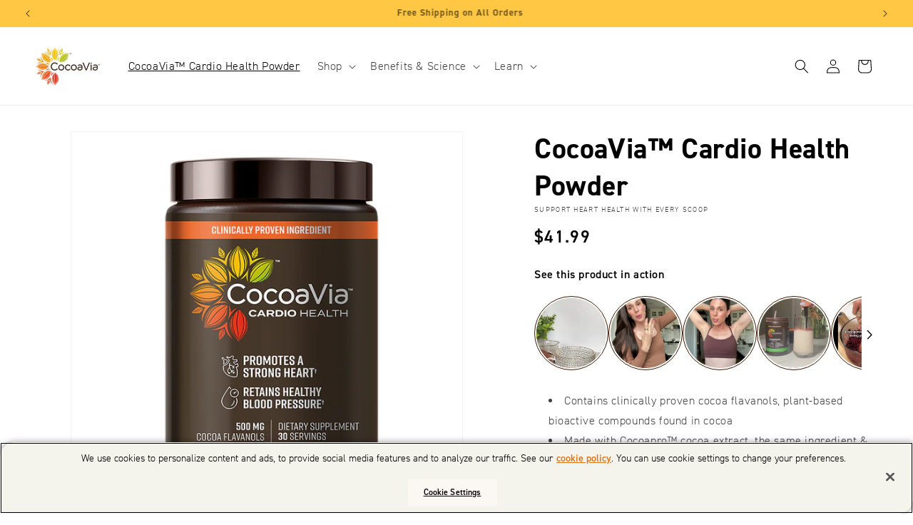

--- FILE ---
content_type: text/html; charset=utf-8
request_url: https://www.cocoavia.com/products/cocoa-flavanol-cardio-health-powder
body_size: 53552
content:
<!doctype html>
<html class="no-js" lang="en">
  <head>
    <link rel="preconnect" href="https://cdn.rebuyengine.com" crossorigin>
    <link rel="preload" href="https://cdn.rebuyengine.com/onsite/js/rebuy.js?shop=cocoa-via-dev.myshopify.com" as="script">
<!--LOOMI SDK-->
<!--DO NOT EDIT-->
<link rel="preconnect"  href="https://live.visually-io.com/" crossorigin>
<link rel="dns-prefetch" href="https://live.visually-io.com/">
<script>
(()=> {
    const env = 2;
    var store = "cocoa-via-dev.myshopify.com";
    var alias = store.replace(".myshopify.com", "").replaceAll("-", "_").toUpperCase();
    var jitsuKey =  "js.27035467828";
    window.loomi_ctx = {...(window.loomi_ctx || {}),storeAlias:alias,jitsuKey,env};
    
    
	
	var product = {};
	var variants = [];
	
	variants.push({id:42606607663156,policy:"continue",price:4699,iq:-762});
	
	variants.push({id:42606607695924,policy:"deny",price:8949,iq:-5856});
	
	product.variants = variants;
	product.oos = !true;
	product.price = 4699 ;
	window.loomi_ctx.current_product=product;
	window.loomi_ctx.productId=7281690181684;
	window.loomi_ctx.variantId = 42606607663156;
	
})()
</script>
<link href="https://live.visually-io.com/widgets/vsly-preact.min.js?k=js.27035467828&e=2&s=COCOA_VIA_DEV" rel="preload" as="script">
<script type="text/javascript" src="https://live.visually-io.com/widgets/vsly-preact.min.js?k=js.27035467828&e=2&s=COCOA_VIA_DEV"></script>
<link href="https://live.visually-io.com/cf/COCOA_VIA_DEV.js" rel="preload" as="script">
<link href="https://live.visually-io.com/v/visually.js" rel="preload" as="script">
<script type="text/javascript" src="https://live.visually-io.com/cf/COCOA_VIA_DEV.js"></script>
<script type="text/javascript" src="https://live.visually-io.com/v/visually.js"></script>
<script defer type="text/javascript" src="https://live.visually-io.com/v/visually-a.js"></script>
<!--LOOMI SDK-->


  
    <script>
  (function(w,d,t,r,u)
  {
    var f,n,i;
    w[u]=w[u]||[],f=function()
    {
      var o={ti:"5152809", enableAutoSpaTracking: true}; 
      o.q=w[u],w[u]=new UET(o),w[u].push("pageLoad") 
    },
    n=d.createElement(t),n.src=r,n.async=1,n.onload=n.onreadystatechange=function()
    {
      var s=this.readyState;
      s&&s!=="loaded"&&s!=="complete"||(f(),n.onload=n.onreadystatechange=null)
    },
    i=d.getElementsByTagName(t)[0],i.parentNode.insertBefore(n,i)
  })
  (window,document,"script","//bat.bing.com/bat.js","uetq");
</script>

    <script>
  (function(w,d,t,r,u)
  {
    var f,n,i;
    w[u]=w[u]||[],f=function()
    {
      var o={ti:"151002119", enableAutoSpaTracking: true}; 
      o.q=w[u],w[u]=new UET(o),w[u].push("pageLoad") 
    },
    n=d.createElement(t),n.src=r,n.async=1,n.onload=n.onreadystatechange=function()
    {
      var s=this.readyState;
      s&&s!=="loaded"&&s!=="complete"||(f(),n.onload=n.onreadystatechange=null)
    },
    i=d.getElementsByTagName(t)[0],i.parentNode.insertBefore(n,i)
  })
  (window,document,"script","//bat.bing.com/bat.js","uetq");
</script>

<script>
window.uetq = window.uetq || [];
window.uetq.push("event", "product_added_to_cart", {});
</script>

    <script>
      if (window.location.href.includes("/products/cocoavia-memory-3-month")) {
        window.location.href = "https://www.cocoavia.com/products/cocoavia-memory?variant=42606619557940";
      }
    </script>

    
    
    <meta charset="utf-8">
    <meta http-equiv="X-UA-Compatible" content="IE=edge">
    <meta name="viewport" content="width=device-width,initial-scale=1">
    <meta name="theme-color" content="">
    <link rel="canonical" href="https://www.cocoavia.com/products/cocoa-flavanol-cardio-health-powder"><link rel="preconnect" href="https://fonts.shopifycdn.com" crossorigin><title>
      CocoaVia™ Cardio Health Cocoa Powder
</title>

    
      <meta name="description" content="Support heart health with CocoaVia™ Cardio Health Powder, with the same ingredient and levels as the COSMOS study, clinically proven to promote a strong heart and cardiovascular system. Dark chocolate flavor and no added sugar! Available in one month and 2 month supply For added convenience subscribe and save.">
    

    

<meta property="og:site_name" content="CocoaVia">
<meta property="og:url" content="https://www.cocoavia.com/products/cocoa-flavanol-cardio-health-powder">
<meta property="og:title" content="CocoaVia™ Cardio Health Cocoa Powder">
<meta property="og:type" content="product">
<meta property="og:description" content="Support heart health with CocoaVia™ Cardio Health Powder, with the same ingredient and levels as the COSMOS study, clinically proven to promote a strong heart and cardiovascular system. Dark chocolate flavor and no added sugar! Available in one month and 2 month supply For added convenience subscribe and save."><meta property="og:image" content="http://www.cocoavia.com/cdn/shop/files/CocoaVia_Cardio_Health_Tub_1080x1080_V1.png?v=1739950662">
  <meta property="og:image:secure_url" content="https://www.cocoavia.com/cdn/shop/files/CocoaVia_Cardio_Health_Tub_1080x1080_V1.png?v=1739950662">
  <meta property="og:image:width" content="1080">
  <meta property="og:image:height" content="1080"><meta property="og:price:amount" content="46.99">
  <meta property="og:price:currency" content="USD"><meta name="twitter:card" content="summary_large_image">
<meta name="twitter:title" content="CocoaVia™ Cardio Health Cocoa Powder">
<meta name="twitter:description" content="Support heart health with CocoaVia™ Cardio Health Powder, with the same ingredient and levels as the COSMOS study, clinically proven to promote a strong heart and cardiovascular system. Dark chocolate flavor and no added sugar! Available in one month and 2 month supply For added convenience subscribe and save.">

    
    <script src="//www.cocoavia.com/cdn/shop/t/507/assets/constants.js?v=60909285325725450081753985369" defer="defer"></script>
    <script src="//www.cocoavia.com/cdn/shop/t/507/assets/pubsub.js?v=158357773527763999511753985370" defer="defer"></script>
    <script src="//www.cocoavia.com/cdn/shop/t/507/assets/global.js?v=96463642041682885421753985369" defer="defer"></script><script src="//www.cocoavia.com/cdn/shop/t/507/assets/animations.js?v=88693664871331136111753985368" defer="defer"></script><script>window.performance && window.performance.mark && window.performance.mark('shopify.content_for_header.start');</script><meta name="google-site-verification" content="9RsVDvPwWLZwm5xcojmsEPbhoLxd9ZdK69BHG2kufdg">
<meta name="google-site-verification" content="lsf5uYtWQTlywD0YbyYcyL-ZyU9FE_IzB-F4A8T4MnY">
<meta name="facebook-domain-verification" content="h7b2y1m5p145hpovvlwz5x9t252zqr">
<meta id="shopify-digital-wallet" name="shopify-digital-wallet" content="/27035467828/digital_wallets/dialog">
<meta name="shopify-checkout-api-token" content="0040328bb286faf720a71d3ee449ba8e">
<meta id="in-context-paypal-metadata" data-shop-id="27035467828" data-venmo-supported="false" data-environment="production" data-locale="en_US" data-paypal-v4="true" data-currency="USD">
<link rel="alternate" type="application/json+oembed" href="https://www.cocoavia.com/products/cocoa-flavanol-cardio-health-powder.oembed">
<script async="async" src="/checkouts/internal/preloads.js?locale=en-US"></script>
<link rel="preconnect" href="https://shop.app" crossorigin="anonymous">
<script async="async" src="https://shop.app/checkouts/internal/preloads.js?locale=en-US&shop_id=27035467828" crossorigin="anonymous"></script>
<script id="apple-pay-shop-capabilities" type="application/json">{"shopId":27035467828,"countryCode":"US","currencyCode":"USD","merchantCapabilities":["supports3DS"],"merchantId":"gid:\/\/shopify\/Shop\/27035467828","merchantName":"CocoaVia","requiredBillingContactFields":["postalAddress","email"],"requiredShippingContactFields":["postalAddress","email"],"shippingType":"shipping","supportedNetworks":["visa","masterCard","amex","discover","elo","jcb"],"total":{"type":"pending","label":"CocoaVia","amount":"1.00"},"shopifyPaymentsEnabled":true,"supportsSubscriptions":true}</script>
<script id="shopify-features" type="application/json">{"accessToken":"0040328bb286faf720a71d3ee449ba8e","betas":["rich-media-storefront-analytics"],"domain":"www.cocoavia.com","predictiveSearch":true,"shopId":27035467828,"locale":"en"}</script>
<script>var Shopify = Shopify || {};
Shopify.shop = "cocoa-via-dev.myshopify.com";
Shopify.locale = "en";
Shopify.currency = {"active":"USD","rate":"1.0"};
Shopify.country = "US";
Shopify.theme = {"name":"Cocoavia - CRO Updates","id":145479368756,"schema_name":"Dawn","schema_version":"13.0.0","theme_store_id":null,"role":"main"};
Shopify.theme.handle = "null";
Shopify.theme.style = {"id":null,"handle":null};
Shopify.cdnHost = "www.cocoavia.com/cdn";
Shopify.routes = Shopify.routes || {};
Shopify.routes.root = "/";</script>
<script type="module">!function(o){(o.Shopify=o.Shopify||{}).modules=!0}(window);</script>
<script>!function(o){function n(){var o=[];function n(){o.push(Array.prototype.slice.apply(arguments))}return n.q=o,n}var t=o.Shopify=o.Shopify||{};t.loadFeatures=n(),t.autoloadFeatures=n()}(window);</script>
<script>
  window.ShopifyPay = window.ShopifyPay || {};
  window.ShopifyPay.apiHost = "shop.app\/pay";
  window.ShopifyPay.redirectState = null;
</script>
<script id="shop-js-analytics" type="application/json">{"pageType":"product"}</script>
<script defer="defer" async type="module" src="//www.cocoavia.com/cdn/shopifycloud/shop-js/modules/v2/client.init-shop-cart-sync_Bc8-qrdt.en.esm.js"></script>
<script defer="defer" async type="module" src="//www.cocoavia.com/cdn/shopifycloud/shop-js/modules/v2/chunk.common_CmNk3qlo.esm.js"></script>
<script type="module">
  await import("//www.cocoavia.com/cdn/shopifycloud/shop-js/modules/v2/client.init-shop-cart-sync_Bc8-qrdt.en.esm.js");
await import("//www.cocoavia.com/cdn/shopifycloud/shop-js/modules/v2/chunk.common_CmNk3qlo.esm.js");

  window.Shopify.SignInWithShop?.initShopCartSync?.({"fedCMEnabled":true,"windoidEnabled":true});

</script>
<script defer="defer" async type="module" src="//www.cocoavia.com/cdn/shopifycloud/shop-js/modules/v2/client.payment-terms_Bl_bs7GP.en.esm.js"></script>
<script defer="defer" async type="module" src="//www.cocoavia.com/cdn/shopifycloud/shop-js/modules/v2/chunk.common_CmNk3qlo.esm.js"></script>
<script defer="defer" async type="module" src="//www.cocoavia.com/cdn/shopifycloud/shop-js/modules/v2/chunk.modal_CvhjeixQ.esm.js"></script>
<script type="module">
  await import("//www.cocoavia.com/cdn/shopifycloud/shop-js/modules/v2/client.payment-terms_Bl_bs7GP.en.esm.js");
await import("//www.cocoavia.com/cdn/shopifycloud/shop-js/modules/v2/chunk.common_CmNk3qlo.esm.js");
await import("//www.cocoavia.com/cdn/shopifycloud/shop-js/modules/v2/chunk.modal_CvhjeixQ.esm.js");

  
</script>
<script>
  window.Shopify = window.Shopify || {};
  if (!window.Shopify.featureAssets) window.Shopify.featureAssets = {};
  window.Shopify.featureAssets['shop-js'] = {"shop-cart-sync":["modules/v2/client.shop-cart-sync_DOpY4EW0.en.esm.js","modules/v2/chunk.common_CmNk3qlo.esm.js"],"shop-button":["modules/v2/client.shop-button_CI-s0xGZ.en.esm.js","modules/v2/chunk.common_CmNk3qlo.esm.js"],"init-fed-cm":["modules/v2/client.init-fed-cm_D2vsy40D.en.esm.js","modules/v2/chunk.common_CmNk3qlo.esm.js"],"init-windoid":["modules/v2/client.init-windoid_CXNAd0Cm.en.esm.js","modules/v2/chunk.common_CmNk3qlo.esm.js"],"shop-toast-manager":["modules/v2/client.shop-toast-manager_Cx0C6may.en.esm.js","modules/v2/chunk.common_CmNk3qlo.esm.js"],"shop-cash-offers":["modules/v2/client.shop-cash-offers_CL9Nay2h.en.esm.js","modules/v2/chunk.common_CmNk3qlo.esm.js","modules/v2/chunk.modal_CvhjeixQ.esm.js"],"avatar":["modules/v2/client.avatar_BTnouDA3.en.esm.js"],"init-shop-email-lookup-coordinator":["modules/v2/client.init-shop-email-lookup-coordinator_B9mmbKi4.en.esm.js","modules/v2/chunk.common_CmNk3qlo.esm.js"],"init-shop-cart-sync":["modules/v2/client.init-shop-cart-sync_Bc8-qrdt.en.esm.js","modules/v2/chunk.common_CmNk3qlo.esm.js"],"pay-button":["modules/v2/client.pay-button_Bhm3077V.en.esm.js","modules/v2/chunk.common_CmNk3qlo.esm.js"],"init-customer-accounts-sign-up":["modules/v2/client.init-customer-accounts-sign-up_C7zhr03q.en.esm.js","modules/v2/client.shop-login-button_BbMx65lK.en.esm.js","modules/v2/chunk.common_CmNk3qlo.esm.js","modules/v2/chunk.modal_CvhjeixQ.esm.js"],"init-shop-for-new-customer-accounts":["modules/v2/client.init-shop-for-new-customer-accounts_rLbLSDTe.en.esm.js","modules/v2/client.shop-login-button_BbMx65lK.en.esm.js","modules/v2/chunk.common_CmNk3qlo.esm.js","modules/v2/chunk.modal_CvhjeixQ.esm.js"],"checkout-modal":["modules/v2/client.checkout-modal_Fp9GouFF.en.esm.js","modules/v2/chunk.common_CmNk3qlo.esm.js","modules/v2/chunk.modal_CvhjeixQ.esm.js"],"init-customer-accounts":["modules/v2/client.init-customer-accounts_DkVf8Jdu.en.esm.js","modules/v2/client.shop-login-button_BbMx65lK.en.esm.js","modules/v2/chunk.common_CmNk3qlo.esm.js","modules/v2/chunk.modal_CvhjeixQ.esm.js"],"shop-login-button":["modules/v2/client.shop-login-button_BbMx65lK.en.esm.js","modules/v2/chunk.common_CmNk3qlo.esm.js","modules/v2/chunk.modal_CvhjeixQ.esm.js"],"shop-login":["modules/v2/client.shop-login_B9KWmZaW.en.esm.js","modules/v2/chunk.common_CmNk3qlo.esm.js","modules/v2/chunk.modal_CvhjeixQ.esm.js"],"shop-follow-button":["modules/v2/client.shop-follow-button_B-omSWeu.en.esm.js","modules/v2/chunk.common_CmNk3qlo.esm.js","modules/v2/chunk.modal_CvhjeixQ.esm.js"],"lead-capture":["modules/v2/client.lead-capture_DZQFWrYz.en.esm.js","modules/v2/chunk.common_CmNk3qlo.esm.js","modules/v2/chunk.modal_CvhjeixQ.esm.js"],"payment-terms":["modules/v2/client.payment-terms_Bl_bs7GP.en.esm.js","modules/v2/chunk.common_CmNk3qlo.esm.js","modules/v2/chunk.modal_CvhjeixQ.esm.js"]};
</script>
<script>(function() {
  var isLoaded = false;
  function asyncLoad() {
    if (isLoaded) return;
    isLoaded = true;
    var urls = ["https:\/\/services.nofraud.com\/js\/device.js?shop=cocoa-via-dev.myshopify.com","\/\/searchserverapi.com\/widgets\/shopify\/init.js?a=1W3R4X9S0E\u0026shop=cocoa-via-dev.myshopify.com","\/\/cdn.shopify.com\/proxy\/931c8b7bf11fee36de3183966bc72847f7a976480b2383f223853a3653482bfe\/bingshoppingtool-t2app-prod.trafficmanager.net\/uet\/tracking_script?shop=cocoa-via-dev.myshopify.com\u0026sp-cache-control=cHVibGljLCBtYXgtYWdlPTkwMA","https:\/\/cdn.shipup.co\/latest_v2\/shipup-shopify.js?shop=cocoa-via-dev.myshopify.com","https:\/\/schemaplusfiles.s3.amazonaws.com\/loader.min.js?shop=cocoa-via-dev.myshopify.com","\/\/cdn.shopify.com\/proxy\/a083d0ccbb78cb5c351e00db3b71cfc241acb3dfbf0d8f8bc4b65517f14d4c14\/cdn.nfcube.com\/instafeed-8981fe6c8d3dc824a860f3b519287a12.js?shop=cocoa-via-dev.myshopify.com\u0026sp-cache-control=cHVibGljLCBtYXgtYWdlPTkwMA","https:\/\/static.rechargecdn.com\/assets\/js\/widget.min.js?shop=cocoa-via-dev.myshopify.com","https:\/\/cdn-loyalty.yotpo.com\/loader\/ebupBQjSuToBPQtrf7vP4A.js?shop=cocoa-via-dev.myshopify.com","https:\/\/cdn.attn.tv\/cocoavia\/dtag.js?shop=cocoa-via-dev.myshopify.com"];
    for (var i = 0; i < urls.length; i++) {
      var s = document.createElement('script');
      s.type = 'text/javascript';
      s.async = true;
      s.src = urls[i];
      var x = document.getElementsByTagName('script')[0];
      x.parentNode.insertBefore(s, x);
    }
  };
  if(window.attachEvent) {
    window.attachEvent('onload', asyncLoad);
  } else {
    window.addEventListener('load', asyncLoad, false);
  }
})();</script>
<script id="__st">var __st={"a":27035467828,"offset":-18000,"reqid":"70355e2c-004e-471a-8b3f-7737fed275dd-1762201170","pageurl":"www.cocoavia.com\/products\/cocoa-flavanol-cardio-health-powder","u":"ffcbc0d1f3a7","p":"product","rtyp":"product","rid":7281690181684};</script>
<script>window.ShopifyPaypalV4VisibilityTracking = true;</script>
<script id="captcha-bootstrap">!function(){'use strict';const t='contact',e='account',n='new_comment',o=[[t,t],['blogs',n],['comments',n],[t,'customer']],c=[[e,'customer_login'],[e,'guest_login'],[e,'recover_customer_password'],[e,'create_customer']],r=t=>t.map((([t,e])=>`form[action*='/${t}']:not([data-nocaptcha='true']) input[name='form_type'][value='${e}']`)).join(','),a=t=>()=>t?[...document.querySelectorAll(t)].map((t=>t.form)):[];function s(){const t=[...o],e=r(t);return a(e)}const i='password',u='form_key',d=['recaptcha-v3-token','g-recaptcha-response','h-captcha-response',i],f=()=>{try{return window.sessionStorage}catch{return}},m='__shopify_v',_=t=>t.elements[u];function p(t,e,n=!1){try{const o=window.sessionStorage,c=JSON.parse(o.getItem(e)),{data:r}=function(t){const{data:e,action:n}=t;return t[m]||n?{data:e,action:n}:{data:t,action:n}}(c);for(const[e,n]of Object.entries(r))t.elements[e]&&(t.elements[e].value=n);n&&o.removeItem(e)}catch(o){console.error('form repopulation failed',{error:o})}}const l='form_type',E='cptcha';function T(t){t.dataset[E]=!0}const w=window,h=w.document,L='Shopify',v='ce_forms',y='captcha';let A=!1;((t,e)=>{const n=(g='f06e6c50-85a8-45c8-87d0-21a2b65856fe',I='https://cdn.shopify.com/shopifycloud/storefront-forms-hcaptcha/ce_storefront_forms_captcha_hcaptcha.v1.5.2.iife.js',D={infoText:'Protected by hCaptcha',privacyText:'Privacy',termsText:'Terms'},(t,e,n)=>{const o=w[L][v],c=o.bindForm;if(c)return c(t,g,e,D).then(n);var r;o.q.push([[t,g,e,D],n]),r=I,A||(h.body.append(Object.assign(h.createElement('script'),{id:'captcha-provider',async:!0,src:r})),A=!0)});var g,I,D;w[L]=w[L]||{},w[L][v]=w[L][v]||{},w[L][v].q=[],w[L][y]=w[L][y]||{},w[L][y].protect=function(t,e){n(t,void 0,e),T(t)},Object.freeze(w[L][y]),function(t,e,n,w,h,L){const[v,y,A,g]=function(t,e,n){const i=e?o:[],u=t?c:[],d=[...i,...u],f=r(d),m=r(i),_=r(d.filter((([t,e])=>n.includes(e))));return[a(f),a(m),a(_),s()]}(w,h,L),I=t=>{const e=t.target;return e instanceof HTMLFormElement?e:e&&e.form},D=t=>v().includes(t);t.addEventListener('submit',(t=>{const e=I(t);if(!e)return;const n=D(e)&&!e.dataset.hcaptchaBound&&!e.dataset.recaptchaBound,o=_(e),c=g().includes(e)&&(!o||!o.value);(n||c)&&t.preventDefault(),c&&!n&&(function(t){try{if(!f())return;!function(t){const e=f();if(!e)return;const n=_(t);if(!n)return;const o=n.value;o&&e.removeItem(o)}(t);const e=Array.from(Array(32),(()=>Math.random().toString(36)[2])).join('');!function(t,e){_(t)||t.append(Object.assign(document.createElement('input'),{type:'hidden',name:u})),t.elements[u].value=e}(t,e),function(t,e){const n=f();if(!n)return;const o=[...t.querySelectorAll(`input[type='${i}']`)].map((({name:t})=>t)),c=[...d,...o],r={};for(const[a,s]of new FormData(t).entries())c.includes(a)||(r[a]=s);n.setItem(e,JSON.stringify({[m]:1,action:t.action,data:r}))}(t,e)}catch(e){console.error('failed to persist form',e)}}(e),e.submit())}));const S=(t,e)=>{t&&!t.dataset[E]&&(n(t,e.some((e=>e===t))),T(t))};for(const o of['focusin','change'])t.addEventListener(o,(t=>{const e=I(t);D(e)&&S(e,y())}));const B=e.get('form_key'),M=e.get(l),P=B&&M;t.addEventListener('DOMContentLoaded',(()=>{const t=y();if(P)for(const e of t)e.elements[l].value===M&&p(e,B);[...new Set([...A(),...v().filter((t=>'true'===t.dataset.shopifyCaptcha))])].forEach((e=>S(e,t)))}))}(h,new URLSearchParams(w.location.search),n,t,e,['guest_login'])})(!0,!0)}();</script>
<script integrity="sha256-52AcMU7V7pcBOXWImdc/TAGTFKeNjmkeM1Pvks/DTgc=" data-source-attribution="shopify.loadfeatures" defer="defer" src="//www.cocoavia.com/cdn/shopifycloud/storefront/assets/storefront/load_feature-81c60534.js" crossorigin="anonymous"></script>
<script crossorigin="anonymous" defer="defer" src="//www.cocoavia.com/cdn/shopifycloud/storefront/assets/shopify_pay/storefront-65b4c6d7.js?v=20250812"></script>
<script data-source-attribution="shopify.dynamic_checkout.dynamic.init">var Shopify=Shopify||{};Shopify.PaymentButton=Shopify.PaymentButton||{isStorefrontPortableWallets:!0,init:function(){window.Shopify.PaymentButton.init=function(){};var t=document.createElement("script");t.src="https://www.cocoavia.com/cdn/shopifycloud/portable-wallets/latest/portable-wallets.en.js",t.type="module",document.head.appendChild(t)}};
</script>
<script data-source-attribution="shopify.dynamic_checkout.buyer_consent">
  function portableWalletsHideBuyerConsent(e){var t=document.getElementById("shopify-buyer-consent"),n=document.getElementById("shopify-subscription-policy-button");t&&n&&(t.classList.add("hidden"),t.setAttribute("aria-hidden","true"),n.removeEventListener("click",e))}function portableWalletsShowBuyerConsent(e){var t=document.getElementById("shopify-buyer-consent"),n=document.getElementById("shopify-subscription-policy-button");t&&n&&(t.classList.remove("hidden"),t.removeAttribute("aria-hidden"),n.addEventListener("click",e))}window.Shopify?.PaymentButton&&(window.Shopify.PaymentButton.hideBuyerConsent=portableWalletsHideBuyerConsent,window.Shopify.PaymentButton.showBuyerConsent=portableWalletsShowBuyerConsent);
</script>
<script data-source-attribution="shopify.dynamic_checkout.cart.bootstrap">document.addEventListener("DOMContentLoaded",(function(){function t(){return document.querySelector("shopify-accelerated-checkout-cart, shopify-accelerated-checkout")}if(t())Shopify.PaymentButton.init();else{new MutationObserver((function(e,n){t()&&(Shopify.PaymentButton.init(),n.disconnect())})).observe(document.body,{childList:!0,subtree:!0})}}));
</script>
<link id="shopify-accelerated-checkout-styles" rel="stylesheet" media="screen" href="https://www.cocoavia.com/cdn/shopifycloud/portable-wallets/latest/accelerated-checkout-backwards-compat.css" crossorigin="anonymous">
<style id="shopify-accelerated-checkout-cart">
        #shopify-buyer-consent {
  margin-top: 1em;
  display: inline-block;
  width: 100%;
}

#shopify-buyer-consent.hidden {
  display: none;
}

#shopify-subscription-policy-button {
  background: none;
  border: none;
  padding: 0;
  text-decoration: underline;
  font-size: inherit;
  cursor: pointer;
}

#shopify-subscription-policy-button::before {
  box-shadow: none;
}

      </style>
<script id="sections-script" data-sections="header" defer="defer" src="//www.cocoavia.com/cdn/shop/t/507/compiled_assets/scripts.js?74720"></script>
<script>window.performance && window.performance.mark && window.performance.mark('shopify.content_for_header.end');</script><script id="shop-promise-product" type="application/json">
  {
    "productId": "7281690181684",
    "variantId": "42606607663156"
  }
</script>
<script id="shop-promise-features" type="application/json">
  {
    "supportedPromiseBrands": ["buy_with_prime"],
    "f_5cb1890c3ae0e7318d5a1f3355e08094": false,
    "f_b9ba94d16a7d18ccd91d68be01e37df6": false,
    "bwpPdpKillswitchEnabled": false
  }
</script>
<script fetchpriority="high" defer="defer" src="https://www.cocoavia.com/cdn/shopifycloud/shop-promise-pdp/shop_promise_pdp.js?v=1" data-source-attribution="shopify.shop-promise-pdp" crossorigin="anonymous"></script>
<link rel="preload" href="https://static-na.payments-amazon.com/checkout.js" as="script">


    
    <div id="shopify-section-CUSTOM__font" class="shopify-section">

  
    <link rel="preload" as="font" href="https://cdn.shopify.com/s/files/1/0270/3546/7828/files/DIN-2014_Regular.woff2?v=1710349361" type="font/woff2" crossorigin>
  
    <link rel="preload" as="font" href="https://cdn.shopify.com/s/files/1/0270/3546/7828/files/DIN-2014_Light.woff2?v=1710349361" type="font/woff2" crossorigin>
  
    <link rel="preload" as="font" href="https://cdn.shopify.com/s/files/1/0270/3546/7828/files/DIN-2014_Demi.woff2?v=1710353055" type="font/woff2" crossorigin>
  
    <link rel="preload" as="font" href="https://cdn.shopify.com/s/files/1/0270/3546/7828/files/DIN-2014_Narrow.woff2?v=1710349361" type="font/woff2" crossorigin>
  
    <link rel="preload" as="font" href="https://cdn.shopify.com/s/files/1/0270/3546/7828/files/DIN-2014_Bold.woff2?v=1710349361" type="font/woff2" crossorigin>
  

  <style>
    
      @font-face {
        font-family: 'DIN 2014';
        src: url('https://cdn.shopify.com/s/files/1/0270/3546/7828/files/DIN-2014_Regular.woff2?v=1710349361') format('woff2');
        font-weight: 400;
        font-style: 'normal';
        font-display: swap;
      }
    
      @font-face {
        font-family: 'DIN 2014';
        src: url('https://cdn.shopify.com/s/files/1/0270/3546/7828/files/DIN-2014_Light.woff2?v=1710349361') format('woff2');
        font-weight: 400;
        font-style: 'italic';
        font-display: swap;
      }
    
      @font-face {
        font-family: 'DIN 2014';
        src: url('https://cdn.shopify.com/s/files/1/0270/3546/7828/files/DIN-2014_Demi.woff2?v=1710353055') format('woff2');
        font-weight: 700;
        font-style: 'normal';
        font-display: swap;
      }
    
      @font-face {
        font-family: 'DIN 2014 Narrow';
        src: url('https://cdn.shopify.com/s/files/1/0270/3546/7828/files/DIN-2014_Narrow.woff2?v=1710349361') format('woff2');
        font-weight: 400;
        font-style: 'normal';
        font-display: swap;
      }
    
      @font-face {
        font-family: 'DIN 2014 Narrow';
        src: url('https://cdn.shopify.com/s/files/1/0270/3546/7828/files/DIN-2014_Bold.woff2?v=1710349361') format('woff2');
        font-weight: 700;
        font-style: 'normal';
        font-display: swap;
      }
    
    
    :root {
      /* TODO: fallback fonts */
      --font-body-family: 'DIN 2014';
      --font-body-style: 'normal';
      --font-body-weight: 400;
      --font-body-weight-bold: 700;

      --font-heading-family: 'DIN 2014 Narrow';
      --font-heading-weight: 400;
      --font-heading-style: 'normal';

      /* TODO: 
      --font-body-scale: 1.0;
      --font-heading-scale: 1.0;
      */
    }
    
    body {
      /*
      -webkit-font-smoothing: antialiased;
      */
    }
  </style>


</div>
    
    
    
    
    <style data-shopify>
      
      
      

      
        :root,
        .color-background-1 {
          --color-background: 255,255,255;
        
          --gradient-background: #ffffff;
        

        

        --color-foreground: 0,0,0;
        --color-background-contrast: 191,191,191;
        --color-shadow: 0,0,0;
        --color-button: 96,67,38;
        --color-button-text: 255,255,255;
        --color-secondary-button: 255,255,255;
        --color-secondary-button-text: 0,0,0;
        --color-link: 0,0,0;
        --color-badge-foreground: 0,0,0;
        --color-badge-background: 255,255,255;
        --color-badge-border: 0,0,0;
        --payment-terms-background-color: rgb(255 255 255);
      }
      
        
        .color-background-2 {
          --color-background: 244,243,236;
        
          --gradient-background: #f4f3ec;
        

        

        --color-foreground: 18,18,18;
        --color-background-contrast: 197,192,155;
        --color-shadow: 18,18,18;
        --color-button: 96,67,38;
        --color-button-text: 236,234,228;
        --color-secondary-button: 244,243,236;
        --color-secondary-button-text: 18,18,18;
        --color-link: 18,18,18;
        --color-badge-foreground: 18,18,18;
        --color-badge-background: 244,243,236;
        --color-badge-border: 18,18,18;
        --payment-terms-background-color: rgb(244 243 236);
      }
      
        
        .color-inverse {
          --color-background: 174,126,76;
        
          --gradient-background: #ae7e4c;
        

        

        --color-foreground: 255,255,255;
        --color-background-contrast: 85,62,37;
        --color-shadow: 18,18,18;
        --color-button: 255,255,255;
        --color-button-text: 174,126,76;
        --color-secondary-button: 174,126,76;
        --color-secondary-button-text: 255,255,255;
        --color-link: 255,255,255;
        --color-badge-foreground: 255,255,255;
        --color-badge-background: 174,126,76;
        --color-badge-border: 255,255,255;
        --payment-terms-background-color: rgb(174 126 76);
      }
      
        
        .color-accent-1 {
          --color-background: 0,0,0;
        
          --gradient-background: #000000;
        

        

        --color-foreground: 255,255,255;
        --color-background-contrast: 128,128,128;
        --color-shadow: 0,0,0;
        --color-button: 255,255,255;
        --color-button-text: 0,0,0;
        --color-secondary-button: 0,0,0;
        --color-secondary-button-text: 255,255,255;
        --color-link: 255,255,255;
        --color-badge-foreground: 255,255,255;
        --color-badge-background: 0,0,0;
        --color-badge-border: 255,255,255;
        --payment-terms-background-color: rgb(0 0 0);
      }
      
        
        .color-accent-2 {
          --color-background: 255,199,67;
        
          --gradient-background: #ffc743;
        

        

        --color-foreground: 0,0,0;
        --color-background-contrast: 195,137,0;
        --color-shadow: 18,18,18;
        --color-button: 255,255,255;
        --color-button-text: 255,199,67;
        --color-secondary-button: 255,199,67;
        --color-secondary-button-text: 0,0,0;
        --color-link: 0,0,0;
        --color-badge-foreground: 0,0,0;
        --color-badge-background: 255,199,67;
        --color-badge-border: 0,0,0;
        --payment-terms-background-color: rgb(255 199 67);
      }
      
        
        .color-scheme-3794ba12-ac1e-493c-9e4f-2c8af98ddaae {
          --color-background: 255,255,255;
        
          --gradient-background: #ffffff;
        

        

        --color-foreground: 0,0,0;
        --color-background-contrast: 191,191,191;
        --color-shadow: 96,67,38;
        --color-button: 96,67,38;
        --color-button-text: 255,255,255;
        --color-secondary-button: 255,255,255;
        --color-secondary-button-text: 96,67,38;
        --color-link: 96,67,38;
        --color-badge-foreground: 0,0,0;
        --color-badge-background: 255,255,255;
        --color-badge-border: 0,0,0;
        --payment-terms-background-color: rgb(255 255 255);
      }
      
        
        .color-scheme-001ab923-285f-4c75-8807-0860e557980b {
          --color-background: 96,67,38;
        
          --gradient-background: #604326;
        

        

        --color-foreground: 255,255,255;
        --color-background-contrast: 5,3,2;
        --color-shadow: 0,0,0;
        --color-button: 96,67,38;
        --color-button-text: 255,255,255;
        --color-secondary-button: 96,67,38;
        --color-secondary-button-text: 0,0,0;
        --color-link: 0,0,0;
        --color-badge-foreground: 255,255,255;
        --color-badge-background: 96,67,38;
        --color-badge-border: 255,255,255;
        --payment-terms-background-color: rgb(96 67 38);
      }
      
        
        .color-scheme-7bcbc0a2-6d30-41c1-9232-95bf95d145d2 {
          --color-background: 105,137,70;
        
          --gradient-background: #698946;
        

        

        --color-foreground: 255,255,255;
        --color-background-contrast: 40,53,27;
        --color-shadow: 0,0,0;
        --color-button: 0,0,0;
        --color-button-text: 255,255,255;
        --color-secondary-button: 105,137,70;
        --color-secondary-button-text: 0,0,0;
        --color-link: 0,0,0;
        --color-badge-foreground: 255,255,255;
        --color-badge-background: 105,137,70;
        --color-badge-border: 255,255,255;
        --payment-terms-background-color: rgb(105 137 70);
      }
      
        
        .color-scheme-6c8e5f69-8d2f-4ab4-b345-54d900c0b390 {
          --color-background: 236,234,228;
        
          --gradient-background: #eceae4;
        

        

        --color-foreground: 0,0,0;
        --color-background-contrast: 183,176,153;
        --color-shadow: 0,0,0;
        --color-button: 96,67,38;
        --color-button-text: 255,255,255;
        --color-secondary-button: 236,234,228;
        --color-secondary-button-text: 0,0,0;
        --color-link: 0,0,0;
        --color-badge-foreground: 0,0,0;
        --color-badge-background: 236,234,228;
        --color-badge-border: 0,0,0;
        --payment-terms-background-color: rgb(236 234 228);
      }
      
        
        .color-scheme-15f5ed50-7f1a-422a-bbb1-95acc4f02cad {
          --color-background: 251,248,242;
        
          --gradient-background: #fbf8f2;
        

        

        --color-foreground: 242,106,69;
        --color-background-contrast: 221,196,144;
        --color-shadow: 0,0,0;
        --color-button: 96,67,38;
        --color-button-text: 255,255,255;
        --color-secondary-button: 251,248,242;
        --color-secondary-button-text: 242,106,69;
        --color-link: 242,106,69;
        --color-badge-foreground: 242,106,69;
        --color-badge-background: 251,248,242;
        --color-badge-border: 242,106,69;
        --payment-terms-background-color: rgb(251 248 242);
      }
      
        
        .color-scheme-1cfe6e2f-4dbc-45c1-901e-a15e3db8a909 {
          --color-background: 255,255,255;
        
          --gradient-background: #ffffff;
        

        

        --color-foreground: 242,106,69;
        --color-background-contrast: 191,191,191;
        --color-shadow: 0,0,0;
        --color-button: 242,106,69;
        --color-button-text: 255,255,255;
        --color-secondary-button: 255,255,255;
        --color-secondary-button-text: 0,0,0;
        --color-link: 0,0,0;
        --color-badge-foreground: 242,106,69;
        --color-badge-background: 255,255,255;
        --color-badge-border: 242,106,69;
        --payment-terms-background-color: rgb(255 255 255);
      }
      
        
        .color-scheme-35752e73-df6b-46e8-a243-8ca251966ed9 {
          --color-background: 174,126,76;
        
          --gradient-background: #ae7e4c;
        

        

        --color-foreground: 0,0,0;
        --color-background-contrast: 85,62,37;
        --color-shadow: 0,0,0;
        --color-button: 0,0,0;
        --color-button-text: 255,255,255;
        --color-secondary-button: 174,126,76;
        --color-secondary-button-text: 0,0,0;
        --color-link: 0,0,0;
        --color-badge-foreground: 0,0,0;
        --color-badge-background: 174,126,76;
        --color-badge-border: 0,0,0;
        --payment-terms-background-color: rgb(174 126 76);
      }
      
        
        .color-scheme-0db09d2a-7c81-4d47-af29-73f951247827 {
          --color-background: 174,126,76;
        
          --gradient-background: #ae7e4c;
        

        

        --color-foreground: 0,0,0;
        --color-background-contrast: 85,62,37;
        --color-shadow: 0,0,0;
        --color-button: 255,255,255;
        --color-button-text: 0,0,0;
        --color-secondary-button: 174,126,76;
        --color-secondary-button-text: 0,0,0;
        --color-link: 0,0,0;
        --color-badge-foreground: 0,0,0;
        --color-badge-background: 174,126,76;
        --color-badge-border: 0,0,0;
        --payment-terms-background-color: rgb(174 126 76);
      }
      
        
        .color-scheme-0671234d-4414-440f-a743-bc61d41a5701 {
          --color-background: 255,255,255;
        
          --gradient-background: #ffffff;
        

        

        --color-foreground: 0,0,0;
        --color-background-contrast: 191,191,191;
        --color-shadow: 0,0,0;
        --color-button: 255,255,255;
        --color-button-text: 0,0,0;
        --color-secondary-button: 255,255,255;
        --color-secondary-button-text: 0,0,0;
        --color-link: 0,0,0;
        --color-badge-foreground: 0,0,0;
        --color-badge-background: 255,255,255;
        --color-badge-border: 0,0,0;
        --payment-terms-background-color: rgb(255 255 255);
      }
      

      body, .color-background-1, .color-background-2, .color-inverse, .color-accent-1, .color-accent-2, .color-scheme-3794ba12-ac1e-493c-9e4f-2c8af98ddaae, .color-scheme-001ab923-285f-4c75-8807-0860e557980b, .color-scheme-7bcbc0a2-6d30-41c1-9232-95bf95d145d2, .color-scheme-6c8e5f69-8d2f-4ab4-b345-54d900c0b390, .color-scheme-15f5ed50-7f1a-422a-bbb1-95acc4f02cad, .color-scheme-1cfe6e2f-4dbc-45c1-901e-a15e3db8a909, .color-scheme-35752e73-df6b-46e8-a243-8ca251966ed9, .color-scheme-0db09d2a-7c81-4d47-af29-73f951247827, .color-scheme-0671234d-4414-440f-a743-bc61d41a5701 {
        color: rgba(var(--color-foreground), 0.75);
        background-color: rgb(var(--color-background));
      }

      :root {
        /* START DAWN MODIFICATION */
        /*
        --font-body-family: Barlow, sans-serif;
        --font-body-style: normal;
        --font-body-weight: 500;
        --font-body-weight-bold: 800;

        --font-heading-family: Barlow, sans-serif;
        --font-heading-style: normal;
        --font-heading-weight: 500;
        */
        /* END DAWN MODIFICATION */
        
        --font-body-scale: 1.0;
        --font-heading-scale: 1.0;

        --media-padding: px;
        --media-border-opacity: 0.05;
        --media-border-width: 1px;
        --media-radius: 0px;
        --media-shadow-opacity: 0.0;
        --media-shadow-horizontal-offset: 0px;
        --media-shadow-vertical-offset: 4px;
        --media-shadow-blur-radius: 5px;
        --media-shadow-visible: 0;

        --page-width: 140rem;
        --page-width-margin: 0rem;

        --product-card-image-padding: 0.0rem;
        --product-card-corner-radius: 0.0rem;
        --product-card-text-alignment: left;
        --product-card-border-width: 0.0rem;
        --product-card-border-opacity: 0.1;
        --product-card-shadow-opacity: 0.0;
        --product-card-shadow-visible: 0;
        --product-card-shadow-horizontal-offset: 0.0rem;
        --product-card-shadow-vertical-offset: 0.4rem;
        --product-card-shadow-blur-radius: 0.5rem;

        --collection-card-image-padding: 0.0rem;
        --collection-card-corner-radius: 0.0rem;
        --collection-card-text-alignment: left;
        --collection-card-border-width: 0.0rem;
        --collection-card-border-opacity: 0.1;
        --collection-card-shadow-opacity: 0.0;
        --collection-card-shadow-visible: 0;
        --collection-card-shadow-horizontal-offset: 0.0rem;
        --collection-card-shadow-vertical-offset: 0.4rem;
        --collection-card-shadow-blur-radius: 0.5rem;

        --blog-card-image-padding: 0.0rem;
        --blog-card-corner-radius: 0.0rem;
        --blog-card-text-alignment: left;
        --blog-card-border-width: 0.0rem;
        --blog-card-border-opacity: 0.1;
        --blog-card-shadow-opacity: 0.0;
        --blog-card-shadow-visible: 0;
        --blog-card-shadow-horizontal-offset: 0.0rem;
        --blog-card-shadow-vertical-offset: 0.4rem;
        --blog-card-shadow-blur-radius: 0.5rem;

        --badge-corner-radius: 4.0rem;

        --popup-border-width: 1px;
        --popup-border-opacity: 0.1;
        --popup-corner-radius: 0px;
        --popup-shadow-opacity: 0.05;
        --popup-shadow-horizontal-offset: 0px;
        --popup-shadow-vertical-offset: 4px;
        --popup-shadow-blur-radius: 5px;

        --drawer-border-width: 1px;
        --drawer-border-opacity: 0.1;
        --drawer-shadow-opacity: 0.0;
        --drawer-shadow-horizontal-offset: 0px;
        --drawer-shadow-vertical-offset: 4px;
        --drawer-shadow-blur-radius: 5px;

        --spacing-sections-desktop: 0px;
        --spacing-sections-mobile: 0px;

        --grid-desktop-vertical-spacing: 28px;
        --grid-desktop-horizontal-spacing: 4px;
        --grid-mobile-vertical-spacing: 14px;
        --grid-mobile-horizontal-spacing: 2px;

        --text-boxes-border-opacity: 0.1;
        --text-boxes-border-width: 0px;
        --text-boxes-radius: 0px;
        --text-boxes-shadow-opacity: 0.0;
        --text-boxes-shadow-visible: 0;
        --text-boxes-shadow-horizontal-offset: 0px;
        --text-boxes-shadow-vertical-offset: 4px;
        --text-boxes-shadow-blur-radius: 5px;

        --buttons-radius: 4px;
        --buttons-radius-outset: 5px;
        --buttons-border-width: 1px;
        --buttons-border-opacity: 1.0;
        --buttons-shadow-opacity: 0.0;
        --buttons-shadow-visible: 0;
        --buttons-shadow-horizontal-offset: 0px;
        --buttons-shadow-vertical-offset: 4px;
        --buttons-shadow-blur-radius: 5px;
        --buttons-border-offset: 0.3px;

        --inputs-radius: 0px;
        --inputs-border-width: 1px;
        --inputs-border-opacity: 0.55;
        --inputs-shadow-opacity: 0.0;
        --inputs-shadow-horizontal-offset: 0px;
        --inputs-margin-offset: 0px;
        --inputs-shadow-vertical-offset: 4px;
        --inputs-shadow-blur-radius: 5px;
        --inputs-radius-outset: 0px;

        --variant-pills-radius: 40px;
        --variant-pills-border-width: 1px;
        --variant-pills-border-opacity: 0.55;
        --variant-pills-shadow-opacity: 0.0;
        --variant-pills-shadow-horizontal-offset: 0px;
        --variant-pills-shadow-vertical-offset: 4px;
        --variant-pills-shadow-blur-radius: 5px;
      }

      *,
      *::before,
      *::after {
        box-sizing: inherit;
      }

      html {
        box-sizing: border-box;
        font-size: calc(var(--font-body-scale) * 62.5%);
        height: 100%;
      }

      body {
        display: grid;
        grid-template-rows: auto auto 1fr auto;
        grid-template-columns: 100%;
        min-height: 100%;
        margin: 0;
        font-size: 1.5rem;
        letter-spacing: 0.06rem;
        line-height: calc(1 + 0.8 / var(--font-body-scale));
        font-family: var(--font-body-family);
        font-style: var(--font-body-style);
        font-weight: var(--font-body-weight);
      }

      @media screen and (min-width: 750px) {
        body {
          font-size: 1.6rem;
        }
      }
    </style>

    <link href="//www.cocoavia.com/cdn/shop/t/507/assets/base.css?v=70237668133631907431753985368" rel="stylesheet" type="text/css" media="all" />
    
    
    <link href="//www.cocoavia.com/cdn/shop/t/507/assets/DEPRECATED__enhancement_bkr.css?v=6416952259845483331753985369" rel="stylesheet" type="text/css" media="all" />
    
    
      <!-- <script src="https://cdn-widgetsrepository.yotpo.com/v1/loader/ebupBQjSuToBPQtrf7vP4A" async></script> -->
      <script src='https://cdn-widgetsrepository.yotpo.com/v1/loader/ebupBQjSuToBPQtrf7vP4A?languageCode=en' async></script>
      <script type="text/javascript" src="https://cdn-loyalty.yotpo.com/loader/ebupBQjSuToBPQtrf7vP4A.js" async></script> 
    
    
    
<link rel="preload" as="font" href="//www.cocoavia.com/cdn/fonts/barlow/barlow_n5.a193a1990790eba0cc5cca569d23799830e90f07.woff2" type="font/woff2" crossorigin><link rel="preload" as="font" href="//www.cocoavia.com/cdn/fonts/barlow/barlow_n5.a193a1990790eba0cc5cca569d23799830e90f07.woff2" type="font/woff2" crossorigin><link
        rel="stylesheet"
        href="//www.cocoavia.com/cdn/shop/t/507/assets/component-predictive-search.css?v=118923337488134913561753985369"
        media="print"
        onload="this.media='all'"
      ><script>
      document.documentElement.className = document.documentElement.className.replace('no-js', 'js');
      if (Shopify.designMode) {
        document.documentElement.classList.add('shopify-design-mode');
      }
    </script><!-- BVA Data Layer -->
<script>
    window.dataLayer = window.dataLayer || [];
    dataLayer.push({
      'event': 'DataLayer Begin'
    });
</script>
<!-- END BVA Data Layer -->

<!-- Google Tag Manager -->
<script>(function(w,d,s,l,i){w[l]=w[l]||[];w[l].push({'gtm.start':
    new Date().getTime(),event:'gtm.js'});var f=d.getElementsByTagName(s)[0],
    j=d.createElement(s),dl=l!='dataLayer'?'&l='+l:'';j.async=true;j.src=
    'https://www.googletagmanager.com/gtm.js?id='+i+dl;f.parentNode.insertBefore(j,f);
    })(window,document,'script','dataLayer','GTM-5Z53WFG');</script>
<!-- End Google Tag Manager -->

<!-- Outbrain -->
<script data-obct type = "text/javascript">
  /** DO NOT MODIFY THIS CODE**/
  !function(_window, _document) {
    var OB_ADV_ID = '002b0d726cd62ab4bd2d474b3f187d0d3c';
    if (_window.obApi) {
      var toArray = function(object) {
        return Object.prototype.toString.call(object) === '[object Array]' ? object : [object];
      };
      _window.obApi.marketerId = toArray(_window.obApi.marketerId).concat(toArray(OB_ADV_ID));
      return;
    }
    var api = _window.obApi = function() {
      api.dispatch ? api.dispatch.apply(api, arguments) : api.queue.push(arguments);
    };
    api.version = '1.1';
    api.loaded = true;
    api.marketerId = OB_ADV_ID;
    api.queue = [];
    var tag = _document.createElement('script');
    tag.async = true;
    tag.src = '//amplify.outbrain.com/cp/obtp.js';
    tag.type = 'text/javascript';
    var script = _document.getElementsByTagName('script')[0];
    script.parentNode.insertBefore(tag, script);
  }(window, document);

  obApi('track', 'PAGE_VIEW');
</script>
<!-- END Outbrain -->

<!-- Schema Plus -->
<script src="https://schemaplus-cdn.s3.amazonaws.com/loader-91fde1f97afee5bd5be3746160b4ea56-cocoa-via-dev.min.js" async> </script>
<!-- END Schema Plus -->


<!-- OneTrust Cookies Consent Notice start for cocoavia.com -->
<!-- <script type="text/javascript" src="https://cdn.cookielaw.org/consent/b7a07fa6-27ff-4f59-8594-6a88ab3726f5/OtAutoBlock.js" ></script>
<script src="https://cdn.cookielaw.org/scripttemplates/otSDKStub.js" data-document-language="true" type="text/javascript" charset="UTF-8" data-domain-script="b7a07fa6-27ff-4f59-8594-6a88ab3726f5" ></script> -->

<style>
/* Cookies Banner Design BY SHREYA */

#onetrust-consent-sdk #onetrust-banner-sdk div#onetrust-group-container, 
#onetrust-consent-sdk #onetrust-banner-sdk div#onetrust-button-group-parent {
  width: 100% ;
  text-align: center ;
  position: unset ;
}
#onetrust-consent-sdk #onetrust-banner-sdk div#onetrust-button-group-parent{
  display: contents;
}
#onetrust-consent-sdk #onetrust-banner-sdk div#onetrust-button-group-parent>div#onetrust-button-group {
    width: 100%;
    text-align: center;
}
#onetrust-consent-sdk #onetrust-banner-sdk div#onetrust-policy-text {
    font-size: 1.4em ;
}

#onetrust-banner-sdk #onetrust-policy-text {
    float: unset;
    text-align: center;
}
  
#onetrust-consent-sdk #onetrust-banner-sdk div#onetrust-button-group>button{
  font-size: 1.2rem ;
}
#onetrust-consent-sdk #onetrust-banner-sdk div#onetrust-button-group-parent>div#onetrust-button-group #onetrust-accept-btn-handler, 
#onetrust-consent-sdk #onetrust-banner-sdk div#onetrust-button-group-parent>div#onetrust-button-group #onetrust-reject-all-handler{
  background-color: #F26A45;
  border-color: #F26A45;
}
#onetrust-consent-sdk #onetrust-banner-sdk a{
  color: #F26A45;
}
#onetrust-consent-sdk #onetrust-banner-sdk {
    background-color: #f4f3ec;
}
@media only screen and (max-width: 425px){
  #onetrust-consent-sdk #onetrust-banner-sdk div#onetrust-group-container{
    padding-bottom: 0em;
  }
  #onetrust-consent-sdk #onetrust-banner-sdk #onetrust-policy {
    margin-top: 1.5em;
  }
}

/* END Cookies Banner Design BY SHREYA */  
</style>
<!-- END OneTrust -->


<script>!function(w,d,s,t,a){if(w.amzn)return;w.amzn=a=function(){w.amzn.q.push([arguments,(new Date).getTime()])};a.q=[];a.version="0.0";s=d.createElement("script");s.src="https://c.amazon-adsystem.com/aat/amzn.js";s.id="amzn-pixel";s.async=true;t=d.getElementsByTagName("script")[0];t.parentNode.insertBefore(s,t)}(window,document); amzn("setRegion", "NA"); amzn("addTag", "053a7bba-51a3-4788-acb6-072a5ba75d01"); amzn("trackEvent", "PageView"); </script>
<!-- BEGIN app block: shopify://apps/onetrust-consent-management/blocks/consent_management/a0f47f36-e440-438e-946e-6f1b3963b606 -->
<script src="https://cdn.shopify.com/extensions/f2dc2781-781c-4b62-b8ed-c5471f514e1a/51194b6b0c9144e9e9b055cb483ad8365a43092e/assets/storefront-consent.js"></script>
<script id="onetrust-script" src="https://cdn.cookielaw.org/scripttemplates/otSDKStub.js" type="text/javascript" charset="UTF-8" data-domain-script="b7a07fa6-27ff-4f59-8594-6a88ab3726f5" data-shopify-consent-mapping={"analytics":["1"],"marketing":["2","3"],"preferences":["1"],"sale_of_data":["4"]}></script><!-- END app block --><!-- BEGIN app block: shopify://apps/tolstoy-shoppable-video-quiz/blocks/widget-block/06fa8282-42ff-403e-b67c-1936776aed11 -->



                


























<script
  type="module"
  async
  src="https://widget.gotolstoy.com/we/widget.js"
  data-shop=cocoa-via-dev.myshopify.com
  data-app-key=7ff5db0e-142c-4466-b0ea-230040de13d1
  data-should-use-cache=true
  data-cache-version=1988c84543a
  data-product-gallery-projects="[]"
  data-collection-gallery-projects="[]"
  data-product-id=7281690181684
  data-template-name="product.cardio_health_powder"
>
</script>
<script
  type="text/javascript"
  nomodule
  async
  src="https://widget.gotolstoy.com/widget/widget.js"
  data-shop=cocoa-via-dev.myshopify.com
  data-app-key=7ff5db0e-142c-4466-b0ea-230040de13d1
  data-should-use-cache=true
  data-cache-version=1988c84543a
  data-product-gallery-projects="[]"
  data-collection-gallery-projects="[]"
  data-product-id=7281690181684
  data-collection-id=""
  data-template-name="product.cardio_health_powder"
></script>
<script
  type="module"
  async
  src="https://play.gotolstoy.com/widget-v2/widget.js"
  id="tolstoy-widget-script"
  data-shop=cocoa-via-dev.myshopify.com
  data-app-key=7ff5db0e-142c-4466-b0ea-230040de13d1
  data-should-use-cache=true
  data-cache-version=1988c84543a
  data-product-gallery-projects="[]"
  data-collection-gallery-projects="[]"
  data-product-id=7281690181684
  data-collection-id=""
  data-shop-assistant-enabled="false"
  data-search-bar-widget-enabled="false"
  data-template-name="product.cardio_health_powder"
  data-customer-id=""
  data-customer-email=""
  data-customer-first-name=""
  data-customer-last-name=""
></script>
<script>
  window.tolstoyCurrencySymbol = '$';
  window.tolstoyMoneyFormat = '${{amount}}';
</script>
<script>
  window.tolstoyDebug = {
    enable: () => {
      fetch('/cart/update.js', {
        method: 'POST',
        headers: { 'Content-Type': 'application/json' },
        body: JSON.stringify({ attributes: { TolstoyDebugEnabled: 'true' } })
      })
      .then(response => response.json())
      .then(() => window.location.reload());
    },
    disable: () => {
      fetch('/cart/update.js', {
        method: 'POST',
        headers: { 'Content-Type': 'application/json' },
        body: JSON.stringify({ attributes: { TolstoyDebugEnabled: null } })
      })
      .then(response => response.json())
      .then(() => window.location.reload())
    },
    status: async () => {
      const response = await fetch('/cart.js');
      const json = await response.json();
      console.log(json.attributes);
    }
  }
</script>

<!-- END app block --><!-- BEGIN app block: shopify://apps/attentive/blocks/attn-tag/8df62c72-8fe4-407e-a5b3-72132be30a0d --><script type="text/javascript" src="https://cdn.attn.tv/cocoavia/dtag.js?source=app-embed" defer="defer"></script>


<!-- END app block --><!-- BEGIN app block: shopify://apps/hulk-form-builder/blocks/app-embed/b6b8dd14-356b-4725-a4ed-77232212b3c3 --><!-- BEGIN app snippet: hulkapps-formbuilder-theme-ext --><script type="text/javascript">
  
  if (typeof window.formbuilder_customer != "object") {
        window.formbuilder_customer = {}
  }

  window.hulkFormBuilder = {
    form_data: {},
    shop_data: {"shop_whlnVyi4H8pfCqCa66kyCA":{"shop_uuid":"whlnVyi4H8pfCqCa66kyCA","shop_timezone":"America\/New_York","shop_id":63113,"shop_is_after_submit_enabled":true,"shop_shopify_plan":"shopify_plus","shop_shopify_domain":"cocoa-via-dev.myshopify.com","shop_remove_watermark":false,"shop_created_at":"2022-03-07T07:54:53.691-06:00","is_skip_metafield":false,"shop_deleted":false,"shop_disabled":false}},
    settings_data: {"shop_settings":{"shop_customise_msgs":[],"default_customise_msgs":{"is_required":"is required","thank_you":"Thank you! The form was submitted successfully.","processing":"Processing...","valid_data":"Please provide valid data","valid_email":"Provide valid email format","valid_tags":"HTML Tags are not allowed","valid_phone":"Provide valid phone number","valid_captcha":"Please provide valid captcha response","valid_url":"Provide valid URL","only_number_alloud":"Provide valid number in","number_less":"must be less than","number_more":"must be more than","image_must_less":"Image must be less than 20MB","image_number":"Images allowed","image_extension":"Invalid extension! Please provide image file","error_image_upload":"Error in image upload. Please try again.","error_file_upload":"Error in file upload. Please try again.","your_response":"Your response","error_form_submit":"Error occur.Please try again after sometime.","email_submitted":"Form with this email is already submitted","invalid_email_by_zerobounce":"The email address you entered appears to be invalid. Please check it and try again.","download_file":"Download file","card_details_invalid":"Your card details are invalid","card_details":"Card details","please_enter_card_details":"Please enter card details","card_number":"Card number","exp_mm":"Exp MM","exp_yy":"Exp YY","crd_cvc":"CVV","payment_value":"Payment amount","please_enter_payment_amount":"Please enter payment amount","address1":"Address line 1","address2":"Address line 2","city":"City","province":"Province","zipcode":"Zip code","country":"Country","blocked_domain":"This form does not accept addresses from","file_must_less":"File must be less than 20MB","file_extension":"Invalid extension! Please provide file","only_file_number_alloud":"files allowed","previous":"Previous","next":"Next","must_have_a_input":"Please enter at least one field.","please_enter_required_data":"Please enter required data","atleast_one_special_char":"Include at least one special character","atleast_one_lowercase_char":"Include at least one lowercase character","atleast_one_uppercase_char":"Include at least one uppercase character","atleast_one_number":"Include at least one number","must_have_8_chars":"Must have 8 characters long","be_between_8_and_12_chars":"Be between 8 and 12 characters long","please_select":"Please Select","phone_submitted":"Form with this phone number is already submitted","user_res_parse_error":"Error while submitting the form","valid_same_values":"values must be same","product_choice_clear_selection":"Clear Selection","picture_choice_clear_selection":"Clear Selection","remove_all_for_file_image_upload":"Remove All","invalid_file_type_for_image_upload":"You can't upload files of this type.","invalid_file_type_for_signature_upload":"You can't upload files of this type.","max_files_exceeded_for_file_upload":"You can not upload any more files.","max_files_exceeded_for_image_upload":"You can not upload any more files.","file_already_exist":"File already uploaded","max_limit_exceed":"You have added the maximum number of text fields.","cancel_upload_for_file_upload":"Cancel upload","cancel_upload_for_image_upload":"Cancel upload","cancel_upload_for_signature_upload":"Cancel upload"},"shop_blocked_domains":[]}},
    features_data: {"shop_plan_features":{"shop_plan_features":["unlimited-forms","full-design-customization","export-form-submissions","multiple-recipients-for-form-submissions","multiple-admin-notifications","enable-captcha","unlimited-file-uploads","save-submitted-form-data","set-auto-response-message","conditional-logic","form-banner","save-as-draft-facility","include-user-response-in-admin-email","disable-form-submission","removing-powered-by-hulkapps","mail-platform-integration","stripe-payment-integration","pre-built-templates","create-customer-account-on-shopify","google-analytics-3-by-tracking-id","facebook-pixel-id","bing-uet-pixel-id","advanced-js","advanced-css","api-available","customize-form-message","hidden-field","restrict-from-submissions-per-one-user","utm-tracking","ratings","privacy-notices","heading","paragraph","shopify-flow-trigger","domain-setup","block-domain","address","html-code","form-schedule","after-submit-script","customize-form-scrolling","on-form-submission-record-the-referrer-url","password","duplicate-the-forms","include-user-response-in-auto-responder-email","elements-add-ons","admin-and-auto-responder-email-with-tokens","email-export","premium-support","google-analytics-4-by-measurement-id","google-ads-for-tracking-conversion","validation-field","file-upload","load_form_as_popup","advanced_conditional_logic"]}},
    shop: null,
    shop_id: null,
    plan_features: null,
    validateDoubleQuotes: false,
    assets: {
      extraFunctions: "https://cdn.shopify.com/extensions/0199e1a0-85eb-7049-b3f8-05e35978150e/form_builder-46/assets/extra-functions.js",
      extraStyles: "https://cdn.shopify.com/extensions/0199e1a0-85eb-7049-b3f8-05e35978150e/form_builder-46/assets/extra-styles.css",
      bootstrapStyles: "https://cdn.shopify.com/extensions/0199e1a0-85eb-7049-b3f8-05e35978150e/form_builder-46/assets/theme-app-extension-bootstrap.css"
    },
    translations: {
      htmlTagNotAllowed: "HTML Tags are not allowed",
      sqlQueryNotAllowed: "SQL Queries are not allowed",
      doubleQuoteNotAllowed: "Double quotes are not allowed",
      vorwerkHttpWwwNotAllowed: "The words \u0026#39;http\u0026#39; and \u0026#39;www\u0026#39; are not allowed. Please remove them and try again.",
      maxTextFieldsReached: "You have added the maximum number of text fields.",
      avoidNegativeWords: "Avoid negative words: Don\u0026#39;t use negative words in your contact message.",
      customDesignOnly: "This form is for custom designs requests. For general inquiries please contact our team at info@stagheaddesigns.com",
      zerobounceApiErrorMsg: "We couldn\u0026#39;t verify your email due to a technical issue. Please try again later.",
    }

  }

  

  window.FbThemeAppExtSettingsHash = {}
  
</script><!-- END app snippet --><!-- END app block --><!-- BEGIN app block: shopify://apps/yotpo-product-reviews/blocks/settings/eb7dfd7d-db44-4334-bc49-c893b51b36cf -->


  <script type="text/javascript" src="https://cdn-widgetsrepository.yotpo.com/v1/loader/Ha2PoequhlJYOWRMoHHXOCm8QdNMFAeWozM2qQY9?languageCode=en" async></script>



  
<!-- END app block --><!-- BEGIN app block: shopify://apps/yotpo-loyalty-rewards/blocks/loader-app-embed-block/2f9660df-5018-4e02-9868-ee1fb88d6ccd -->
    <script src="https://cdn-widgetsrepository.yotpo.com/v1/loader/ebupBQjSuToBPQtrf7vP4A" async></script>




<!-- END app block --><!-- BEGIN app block: shopify://apps/klaviyo-email-marketing-sms/blocks/klaviyo-onsite-embed/2632fe16-c075-4321-a88b-50b567f42507 -->












  <script async src="https://static.klaviyo.com/onsite/js/KggiLF/klaviyo.js?company_id=KggiLF"></script>
  <script>!function(){if(!window.klaviyo){window._klOnsite=window._klOnsite||[];try{window.klaviyo=new Proxy({},{get:function(n,i){return"push"===i?function(){var n;(n=window._klOnsite).push.apply(n,arguments)}:function(){for(var n=arguments.length,o=new Array(n),w=0;w<n;w++)o[w]=arguments[w];var t="function"==typeof o[o.length-1]?o.pop():void 0,e=new Promise((function(n){window._klOnsite.push([i].concat(o,[function(i){t&&t(i),n(i)}]))}));return e}}})}catch(n){window.klaviyo=window.klaviyo||[],window.klaviyo.push=function(){var n;(n=window._klOnsite).push.apply(n,arguments)}}}}();</script>

  
    <script id="viewed_product">
      if (item == null) {
        var _learnq = _learnq || [];

        var MetafieldReviews = null
        var MetafieldYotpoRating = null
        var MetafieldYotpoCount = null
        var MetafieldLooxRating = null
        var MetafieldLooxCount = null
        var okendoProduct = null
        var okendoProductReviewCount = null
        var okendoProductReviewAverageValue = null
        try {
          // The following fields are used for Customer Hub recently viewed in order to add reviews.
          // This information is not part of __kla_viewed. Instead, it is part of __kla_viewed_reviewed_items
          MetafieldReviews = {"rating":{"scale_min":"1.0","scale_max":"5.0","value":"4.6"},"rating_count":749};
          MetafieldYotpoRating = "4.6"
          MetafieldYotpoCount = "749"
          MetafieldLooxRating = null
          MetafieldLooxCount = null

          okendoProduct = null
          // If the okendo metafield is not legacy, it will error, which then requires the new json formatted data
          if (okendoProduct && 'error' in okendoProduct) {
            okendoProduct = null
          }
          okendoProductReviewCount = okendoProduct ? okendoProduct.reviewCount : null
          okendoProductReviewAverageValue = okendoProduct ? okendoProduct.reviewAverageValue : null
        } catch (error) {
          console.error('Error in Klaviyo onsite reviews tracking:', error);
        }

        var item = {
          Name: "CocoaVia™ Cardio Health Powder",
          ProductID: 7281690181684,
          Categories: ["All 1-Month Products","All Cardio Health Products","All Products","Cardio","Cardio 1-Month","Cardio Health","Cardio Health Monthly Supplies","Cardio Powder 1 and 2 month","Cardio Powder Total","CLTested","Cocoa flavanols. \u003cbr\/\u003eA game changer \u003cbr\/\u003efor heart health.","CocoaVia™ Cardio Health 500 mg Powder Subscriptions","COSMOS Products Collection","Discount Eligible Products","Discount Eligible Products - non AR","Interested In - Cardio Powder","Mars Associate Discount Eligible Products","Online Sale Discount","Shop All","Shop All - Ex SP"],
          ImageURL: "https://www.cocoavia.com/cdn/shop/files/CocoaVia_Cardio_Health_Tub_1080x1080_V1_grande.png?v=1739950662",
          URL: "https://www.cocoavia.com/products/cocoa-flavanol-cardio-health-powder",
          Brand: "CocoaVia",
          Price: "$46.99",
          Value: "46.99",
          CompareAtPrice: "$93.98"
        };
        _learnq.push(['track', 'Viewed Product', item]);
        _learnq.push(['trackViewedItem', {
          Title: item.Name,
          ItemId: item.ProductID,
          Categories: item.Categories,
          ImageUrl: item.ImageURL,
          Url: item.URL,
          Metadata: {
            Brand: item.Brand,
            Price: item.Price,
            Value: item.Value,
            CompareAtPrice: item.CompareAtPrice
          },
          metafields:{
            reviews: MetafieldReviews,
            yotpo:{
              rating: MetafieldYotpoRating,
              count: MetafieldYotpoCount,
            },
            loox:{
              rating: MetafieldLooxRating,
              count: MetafieldLooxCount,
            },
            okendo: {
              rating: okendoProductReviewAverageValue,
              count: okendoProductReviewCount,
            }
          }
        }]);
      }
    </script>
  




  <script>
    window.klaviyoReviewsProductDesignMode = false
  </script>







<!-- END app block --><script src="https://cdn.shopify.com/extensions/0199e1a0-85eb-7049-b3f8-05e35978150e/form_builder-46/assets/form-builder-script.js" type="text/javascript" defer="defer"></script>
<script src="https://cdn.shopify.com/extensions/1f805629-c1d3-44c5-afa0-f2ef641295ef/booster-page-speed-optimizer-1/assets/speed-embed.js" type="text/javascript" defer="defer"></script>
<link href="https://monorail-edge.shopifysvc.com" rel="dns-prefetch">
<script>(function(){if ("sendBeacon" in navigator && "performance" in window) {try {var session_token_from_headers = performance.getEntriesByType('navigation')[0].serverTiming.find(x => x.name == '_s').description;} catch {var session_token_from_headers = undefined;}var session_cookie_matches = document.cookie.match(/_shopify_s=([^;]*)/);var session_token_from_cookie = session_cookie_matches && session_cookie_matches.length === 2 ? session_cookie_matches[1] : "";var session_token = session_token_from_headers || session_token_from_cookie || "";function handle_abandonment_event(e) {var entries = performance.getEntries().filter(function(entry) {return /monorail-edge.shopifysvc.com/.test(entry.name);});if (!window.abandonment_tracked && entries.length === 0) {window.abandonment_tracked = true;var currentMs = Date.now();var navigation_start = performance.timing.navigationStart;var payload = {shop_id: 27035467828,url: window.location.href,navigation_start,duration: currentMs - navigation_start,session_token,page_type: "product"};window.navigator.sendBeacon("https://monorail-edge.shopifysvc.com/v1/produce", JSON.stringify({schema_id: "online_store_buyer_site_abandonment/1.1",payload: payload,metadata: {event_created_at_ms: currentMs,event_sent_at_ms: currentMs}}));}}window.addEventListener('pagehide', handle_abandonment_event);}}());</script>
<script id="web-pixels-manager-setup">(function e(e,d,r,n,o){if(void 0===o&&(o={}),!Boolean(null===(a=null===(i=window.Shopify)||void 0===i?void 0:i.analytics)||void 0===a?void 0:a.replayQueue)){var i,a;window.Shopify=window.Shopify||{};var t=window.Shopify;t.analytics=t.analytics||{};var s=t.analytics;s.replayQueue=[],s.publish=function(e,d,r){return s.replayQueue.push([e,d,r]),!0};try{self.performance.mark("wpm:start")}catch(e){}var l=function(){var e={modern:/Edge?\/(1{2}[4-9]|1[2-9]\d|[2-9]\d{2}|\d{4,})\.\d+(\.\d+|)|Firefox\/(1{2}[4-9]|1[2-9]\d|[2-9]\d{2}|\d{4,})\.\d+(\.\d+|)|Chrom(ium|e)\/(9{2}|\d{3,})\.\d+(\.\d+|)|(Maci|X1{2}).+ Version\/(15\.\d+|(1[6-9]|[2-9]\d|\d{3,})\.\d+)([,.]\d+|)( \(\w+\)|)( Mobile\/\w+|) Safari\/|Chrome.+OPR\/(9{2}|\d{3,})\.\d+\.\d+|(CPU[ +]OS|iPhone[ +]OS|CPU[ +]iPhone|CPU IPhone OS|CPU iPad OS)[ +]+(15[._]\d+|(1[6-9]|[2-9]\d|\d{3,})[._]\d+)([._]\d+|)|Android:?[ /-](13[3-9]|1[4-9]\d|[2-9]\d{2}|\d{4,})(\.\d+|)(\.\d+|)|Android.+Firefox\/(13[5-9]|1[4-9]\d|[2-9]\d{2}|\d{4,})\.\d+(\.\d+|)|Android.+Chrom(ium|e)\/(13[3-9]|1[4-9]\d|[2-9]\d{2}|\d{4,})\.\d+(\.\d+|)|SamsungBrowser\/([2-9]\d|\d{3,})\.\d+/,legacy:/Edge?\/(1[6-9]|[2-9]\d|\d{3,})\.\d+(\.\d+|)|Firefox\/(5[4-9]|[6-9]\d|\d{3,})\.\d+(\.\d+|)|Chrom(ium|e)\/(5[1-9]|[6-9]\d|\d{3,})\.\d+(\.\d+|)([\d.]+$|.*Safari\/(?![\d.]+ Edge\/[\d.]+$))|(Maci|X1{2}).+ Version\/(10\.\d+|(1[1-9]|[2-9]\d|\d{3,})\.\d+)([,.]\d+|)( \(\w+\)|)( Mobile\/\w+|) Safari\/|Chrome.+OPR\/(3[89]|[4-9]\d|\d{3,})\.\d+\.\d+|(CPU[ +]OS|iPhone[ +]OS|CPU[ +]iPhone|CPU IPhone OS|CPU iPad OS)[ +]+(10[._]\d+|(1[1-9]|[2-9]\d|\d{3,})[._]\d+)([._]\d+|)|Android:?[ /-](13[3-9]|1[4-9]\d|[2-9]\d{2}|\d{4,})(\.\d+|)(\.\d+|)|Mobile Safari.+OPR\/([89]\d|\d{3,})\.\d+\.\d+|Android.+Firefox\/(13[5-9]|1[4-9]\d|[2-9]\d{2}|\d{4,})\.\d+(\.\d+|)|Android.+Chrom(ium|e)\/(13[3-9]|1[4-9]\d|[2-9]\d{2}|\d{4,})\.\d+(\.\d+|)|Android.+(UC? ?Browser|UCWEB|U3)[ /]?(15\.([5-9]|\d{2,})|(1[6-9]|[2-9]\d|\d{3,})\.\d+)\.\d+|SamsungBrowser\/(5\.\d+|([6-9]|\d{2,})\.\d+)|Android.+MQ{2}Browser\/(14(\.(9|\d{2,})|)|(1[5-9]|[2-9]\d|\d{3,})(\.\d+|))(\.\d+|)|K[Aa][Ii]OS\/(3\.\d+|([4-9]|\d{2,})\.\d+)(\.\d+|)/},d=e.modern,r=e.legacy,n=navigator.userAgent;return n.match(d)?"modern":n.match(r)?"legacy":"unknown"}(),u="modern"===l?"modern":"legacy",c=(null!=n?n:{modern:"",legacy:""})[u],f=function(e){return[e.baseUrl,"/wpm","/b",e.hashVersion,"modern"===e.buildTarget?"m":"l",".js"].join("")}({baseUrl:d,hashVersion:r,buildTarget:u}),m=function(e){var d=e.version,r=e.bundleTarget,n=e.surface,o=e.pageUrl,i=e.monorailEndpoint;return{emit:function(e){var a=e.status,t=e.errorMsg,s=(new Date).getTime(),l=JSON.stringify({metadata:{event_sent_at_ms:s},events:[{schema_id:"web_pixels_manager_load/3.1",payload:{version:d,bundle_target:r,page_url:o,status:a,surface:n,error_msg:t},metadata:{event_created_at_ms:s}}]});if(!i)return console&&console.warn&&console.warn("[Web Pixels Manager] No Monorail endpoint provided, skipping logging."),!1;try{return self.navigator.sendBeacon.bind(self.navigator)(i,l)}catch(e){}var u=new XMLHttpRequest;try{return u.open("POST",i,!0),u.setRequestHeader("Content-Type","text/plain"),u.send(l),!0}catch(e){return console&&console.warn&&console.warn("[Web Pixels Manager] Got an unhandled error while logging to Monorail."),!1}}}}({version:r,bundleTarget:l,surface:e.surface,pageUrl:self.location.href,monorailEndpoint:e.monorailEndpoint});try{o.browserTarget=l,function(e){var d=e.src,r=e.async,n=void 0===r||r,o=e.onload,i=e.onerror,a=e.sri,t=e.scriptDataAttributes,s=void 0===t?{}:t,l=document.createElement("script"),u=document.querySelector("head"),c=document.querySelector("body");if(l.async=n,l.src=d,a&&(l.integrity=a,l.crossOrigin="anonymous"),s)for(var f in s)if(Object.prototype.hasOwnProperty.call(s,f))try{l.dataset[f]=s[f]}catch(e){}if(o&&l.addEventListener("load",o),i&&l.addEventListener("error",i),u)u.appendChild(l);else{if(!c)throw new Error("Did not find a head or body element to append the script");c.appendChild(l)}}({src:f,async:!0,onload:function(){if(!function(){var e,d;return Boolean(null===(d=null===(e=window.Shopify)||void 0===e?void 0:e.analytics)||void 0===d?void 0:d.initialized)}()){var d=window.webPixelsManager.init(e)||void 0;if(d){var r=window.Shopify.analytics;r.replayQueue.forEach((function(e){var r=e[0],n=e[1],o=e[2];d.publishCustomEvent(r,n,o)})),r.replayQueue=[],r.publish=d.publishCustomEvent,r.visitor=d.visitor,r.initialized=!0}}},onerror:function(){return m.emit({status:"failed",errorMsg:"".concat(f," has failed to load")})},sri:function(e){var d=/^sha384-[A-Za-z0-9+/=]+$/;return"string"==typeof e&&d.test(e)}(c)?c:"",scriptDataAttributes:o}),m.emit({status:"loading"})}catch(e){m.emit({status:"failed",errorMsg:(null==e?void 0:e.message)||"Unknown error"})}}})({shopId: 27035467828,storefrontBaseUrl: "https://www.cocoavia.com",extensionsBaseUrl: "https://extensions.shopifycdn.com/cdn/shopifycloud/web-pixels-manager",monorailEndpoint: "https://monorail-edge.shopifysvc.com/unstable/produce_batch",surface: "storefront-renderer",enabledBetaFlags: ["2dca8a86"],webPixelsConfigList: [{"id":"1436418100","configuration":"{\"env\":\"prod\"}","eventPayloadVersion":"v1","runtimeContext":"LAX","scriptVersion":"5b2ce70f52aa0362071105a9b8cd0f0e","type":"APP","apiClientId":3977633,"privacyPurposes":["ANALYTICS","MARKETING"],"dataSharingAdjustments":{"protectedCustomerApprovalScopes":["read_customer_address","read_customer_email","read_customer_name","read_customer_personal_data","read_customer_phone"]}},{"id":"807501876","configuration":"{\"shopUrl\":\"cocoa-via-dev.myshopify.com\",\"apiUrl\":\"https:\\\/\\\/services.nofraud.com\"}","eventPayloadVersion":"v1","runtimeContext":"STRICT","scriptVersion":"827d32b2aa36240efdd25ff13c076852","type":"APP","apiClientId":1380557,"privacyPurposes":[],"dataSharingAdjustments":{"protectedCustomerApprovalScopes":["read_customer_address","read_customer_email","read_customer_name","read_customer_personal_data","read_customer_phone"]}},{"id":"793116724","configuration":"{\"debug\":\"false\"}","eventPayloadVersion":"v1","runtimeContext":"STRICT","scriptVersion":"a9a83cf44fb282052ff936f7ab101058","type":"APP","apiClientId":4539653,"privacyPurposes":["ANALYTICS"],"dataSharingAdjustments":{"protectedCustomerApprovalScopes":["read_customer_email","read_customer_personal_data"]}},{"id":"693010484","configuration":"{\"clickstreamId\":\"8953de07-e286-42a6-bba9-e20f70d17400\"}","eventPayloadVersion":"v1","runtimeContext":"STRICT","scriptVersion":"4e655c42b73bde9e67e59bb53ede64be","type":"APP","apiClientId":44186959873,"privacyPurposes":["ANALYTICS","MARKETING","SALE_OF_DATA"],"dataSharingAdjustments":{"protectedCustomerApprovalScopes":["read_customer_address","read_customer_email","read_customer_name","read_customer_personal_data","read_customer_phone"]}},{"id":"613056564","configuration":"{\"config\":\"{\\\"google_tag_ids\\\":[\\\"G-R6CQ50ZPDG\\\",\\\"AW-995805053\\\",\\\"GT-K4V4WNDJ\\\"],\\\"target_country\\\":\\\"US\\\",\\\"gtag_events\\\":[{\\\"type\\\":\\\"begin_checkout\\\",\\\"action_label\\\":[\\\"G-R6CQ50ZPDG\\\",\\\"AW-995805053\\\/7uDtCLjdl8kBEP2O69oD\\\"]},{\\\"type\\\":\\\"search\\\",\\\"action_label\\\":[\\\"G-R6CQ50ZPDG\\\",\\\"AW-995805053\\\/XZE6CLvdl8kBEP2O69oD\\\"]},{\\\"type\\\":\\\"view_item\\\",\\\"action_label\\\":[\\\"G-R6CQ50ZPDG\\\",\\\"AW-995805053\\\/6OnECLLdl8kBEP2O69oD\\\",\\\"MC-T61F1XRHT6\\\"]},{\\\"type\\\":\\\"purchase\\\",\\\"action_label\\\":[\\\"G-R6CQ50ZPDG\\\",\\\"AW-995805053\\\/23t-CK_dl8kBEP2O69oD\\\",\\\"MC-T61F1XRHT6\\\",\\\"AW-995805053\\\/VYRnCP64sIwBEP2O69oD\\\"]},{\\\"type\\\":\\\"page_view\\\",\\\"action_label\\\":[\\\"G-R6CQ50ZPDG\\\",\\\"AW-995805053\\\/0Ea-CKzdl8kBEP2O69oD\\\",\\\"MC-T61F1XRHT6\\\"]},{\\\"type\\\":\\\"add_payment_info\\\",\\\"action_label\\\":[\\\"G-R6CQ50ZPDG\\\",\\\"AW-995805053\\\/SWqtCL7dl8kBEP2O69oD\\\"]},{\\\"type\\\":\\\"add_to_cart\\\",\\\"action_label\\\":[\\\"G-R6CQ50ZPDG\\\",\\\"AW-995805053\\\/z3CFCLXdl8kBEP2O69oD\\\"]}],\\\"enable_monitoring_mode\\\":false}\"}","eventPayloadVersion":"v1","runtimeContext":"OPEN","scriptVersion":"b2a88bafab3e21179ed38636efcd8a93","type":"APP","apiClientId":1780363,"privacyPurposes":[],"dataSharingAdjustments":{"protectedCustomerApprovalScopes":["read_customer_address","read_customer_email","read_customer_name","read_customer_personal_data","read_customer_phone"]}},{"id":"557482036","configuration":"{ \"alias\": \"COCOA_VIA_DEV\", \"apiKey\": \"ux4ung2maf2gh5lxklpkp.fc64n2iubntb63ae5o2db\" }","eventPayloadVersion":"v1","runtimeContext":"STRICT","scriptVersion":"089c563d4539df58b1e71259ac47d388","type":"APP","apiClientId":6779637,"privacyPurposes":["ANALYTICS","MARKETING","SALE_OF_DATA"],"dataSharingAdjustments":{"protectedCustomerApprovalScopes":["read_customer_address","read_customer_personal_data"]}},{"id":"400523316","configuration":"{\"campaignID\":\"10261\",\"externalExecutionURL\":\"https:\/\/engine.saasler.com\/api\/v1\/webhook_executions\/da8863e0a1b044a7cdd996671f812a2e\"}","eventPayloadVersion":"v1","runtimeContext":"STRICT","scriptVersion":"d89aa9260a7e3daa33c6dca1e641a0ca","type":"APP","apiClientId":3546795,"privacyPurposes":[],"dataSharingAdjustments":{"protectedCustomerApprovalScopes":["read_customer_email","read_customer_personal_data"]}},{"id":"193069108","configuration":"{\"pixel_id\":\"448538649100007\",\"pixel_type\":\"facebook_pixel\",\"metaapp_system_user_token\":\"-\"}","eventPayloadVersion":"v1","runtimeContext":"OPEN","scriptVersion":"ca16bc87fe92b6042fbaa3acc2fbdaa6","type":"APP","apiClientId":2329312,"privacyPurposes":["ANALYTICS","MARKETING","SALE_OF_DATA"],"dataSharingAdjustments":{"protectedCustomerApprovalScopes":["read_customer_address","read_customer_email","read_customer_name","read_customer_personal_data","read_customer_phone"]}},{"id":"88244276","configuration":"{\"yotpoStoreId\":\"Ha2PoequhlJYOWRMoHHXOCm8QdNMFAeWozM2qQY9\"}","eventPayloadVersion":"v1","runtimeContext":"STRICT","scriptVersion":"8bb37a256888599d9a3d57f0551d3859","type":"APP","apiClientId":70132,"privacyPurposes":["ANALYTICS","MARKETING","SALE_OF_DATA"],"dataSharingAdjustments":{"protectedCustomerApprovalScopes":["read_customer_address","read_customer_email","read_customer_name","read_customer_personal_data","read_customer_phone"]}},{"id":"22937652","eventPayloadVersion":"1","runtimeContext":"LAX","scriptVersion":"2","type":"CUSTOM","privacyPurposes":["ANALYTICS","MARKETING","SALE_OF_DATA"],"name":"StackAdapt"},{"id":"22970420","eventPayloadVersion":"1","runtimeContext":"LAX","scriptVersion":"1","type":"CUSTOM","privacyPurposes":["ANALYTICS","MARKETING","SALE_OF_DATA"],"name":"DoubleClick Sales Confirmation"},{"id":"23035956","eventPayloadVersion":"1","runtimeContext":"LAX","scriptVersion":"9","type":"CUSTOM","privacyPurposes":["ANALYTICS","MARKETING","SALE_OF_DATA"],"name":"GTM DataLayer"},{"id":"87294004","eventPayloadVersion":"1","runtimeContext":"LAX","scriptVersion":"1","type":"CUSTOM","privacyPurposes":["ANALYTICS","MARKETING","SALE_OF_DATA"],"name":"Microsoft Ads"},{"id":"shopify-app-pixel","configuration":"{}","eventPayloadVersion":"v1","runtimeContext":"STRICT","scriptVersion":"0450","apiClientId":"shopify-pixel","type":"APP","privacyPurposes":["ANALYTICS","MARKETING"]},{"id":"shopify-custom-pixel","eventPayloadVersion":"v1","runtimeContext":"LAX","scriptVersion":"0450","apiClientId":"shopify-pixel","type":"CUSTOM","privacyPurposes":["ANALYTICS","MARKETING"]}],isMerchantRequest: false,initData: {"shop":{"name":"CocoaVia","paymentSettings":{"currencyCode":"USD"},"myshopifyDomain":"cocoa-via-dev.myshopify.com","countryCode":"US","storefrontUrl":"https:\/\/www.cocoavia.com"},"customer":null,"cart":null,"checkout":null,"productVariants":[{"price":{"amount":46.99,"currencyCode":"USD"},"product":{"title":"CocoaVia™ Cardio Health Powder","vendor":"CocoaVia","id":"7281690181684","untranslatedTitle":"CocoaVia™ Cardio Health Powder","url":"\/products\/cocoa-flavanol-cardio-health-powder","type":"Powder"},"id":"42606607663156","image":{"src":"\/\/www.cocoavia.com\/cdn\/shop\/files\/CocoaVia_Cardio_Health_Tub_1080x1080_V1.png?v=1739950662"},"sku":"02094","title":"1 month supply","untranslatedTitle":"1 month supply"},{"price":{"amount":89.49,"currencyCode":"USD"},"product":{"title":"CocoaVia™ Cardio Health Powder","vendor":"CocoaVia","id":"7281690181684","untranslatedTitle":"CocoaVia™ Cardio Health Powder","url":"\/products\/cocoa-flavanol-cardio-health-powder","type":"Powder"},"id":"42606607695924","image":{"src":"\/\/www.cocoavia.com\/cdn\/shop\/files\/CocoaVia_Cardio_Health_Tub_1080x1080_V1.png?v=1739950662"},"sku":"02094X2","title":"2 month supply","untranslatedTitle":"2 month supply"}],"purchasingCompany":null},},"https://www.cocoavia.com/cdn","5303c62bw494ab25dp0d72f2dcm48e21f5a",{"modern":"","legacy":""},{"shopId":"27035467828","storefrontBaseUrl":"https:\/\/www.cocoavia.com","extensionBaseUrl":"https:\/\/extensions.shopifycdn.com\/cdn\/shopifycloud\/web-pixels-manager","surface":"storefront-renderer","enabledBetaFlags":"[\"2dca8a86\"]","isMerchantRequest":"false","hashVersion":"5303c62bw494ab25dp0d72f2dcm48e21f5a","publish":"custom","events":"[[\"page_viewed\",{}],[\"product_viewed\",{\"productVariant\":{\"price\":{\"amount\":46.99,\"currencyCode\":\"USD\"},\"product\":{\"title\":\"CocoaVia™ Cardio Health Powder\",\"vendor\":\"CocoaVia\",\"id\":\"7281690181684\",\"untranslatedTitle\":\"CocoaVia™ Cardio Health Powder\",\"url\":\"\/products\/cocoa-flavanol-cardio-health-powder\",\"type\":\"Powder\"},\"id\":\"42606607663156\",\"image\":{\"src\":\"\/\/www.cocoavia.com\/cdn\/shop\/files\/CocoaVia_Cardio_Health_Tub_1080x1080_V1.png?v=1739950662\"},\"sku\":\"02094\",\"title\":\"1 month supply\",\"untranslatedTitle\":\"1 month supply\"}}]]"});</script><script>
  window.ShopifyAnalytics = window.ShopifyAnalytics || {};
  window.ShopifyAnalytics.meta = window.ShopifyAnalytics.meta || {};
  window.ShopifyAnalytics.meta.currency = 'USD';
  var meta = {"product":{"id":7281690181684,"gid":"gid:\/\/shopify\/Product\/7281690181684","vendor":"CocoaVia","type":"Powder","variants":[{"id":42606607663156,"price":4699,"name":"CocoaVia™ Cardio Health Powder - 1 month supply","public_title":"1 month supply","sku":"02094"},{"id":42606607695924,"price":8949,"name":"CocoaVia™ Cardio Health Powder - 2 month supply","public_title":"2 month supply","sku":"02094X2"}],"remote":false},"page":{"pageType":"product","resourceType":"product","resourceId":7281690181684}};
  for (var attr in meta) {
    window.ShopifyAnalytics.meta[attr] = meta[attr];
  }
</script>
<script class="analytics">
  (function () {
    var customDocumentWrite = function(content) {
      var jquery = null;

      if (window.jQuery) {
        jquery = window.jQuery;
      } else if (window.Checkout && window.Checkout.$) {
        jquery = window.Checkout.$;
      }

      if (jquery) {
        jquery('body').append(content);
      }
    };

    var hasLoggedConversion = function(token) {
      if (token) {
        return document.cookie.indexOf('loggedConversion=' + token) !== -1;
      }
      return false;
    }

    var setCookieIfConversion = function(token) {
      if (token) {
        var twoMonthsFromNow = new Date(Date.now());
        twoMonthsFromNow.setMonth(twoMonthsFromNow.getMonth() + 2);

        document.cookie = 'loggedConversion=' + token + '; expires=' + twoMonthsFromNow;
      }
    }

    var trekkie = window.ShopifyAnalytics.lib = window.trekkie = window.trekkie || [];
    if (trekkie.integrations) {
      return;
    }
    trekkie.methods = [
      'identify',
      'page',
      'ready',
      'track',
      'trackForm',
      'trackLink'
    ];
    trekkie.factory = function(method) {
      return function() {
        var args = Array.prototype.slice.call(arguments);
        args.unshift(method);
        trekkie.push(args);
        return trekkie;
      };
    };
    for (var i = 0; i < trekkie.methods.length; i++) {
      var key = trekkie.methods[i];
      trekkie[key] = trekkie.factory(key);
    }
    trekkie.load = function(config) {
      trekkie.config = config || {};
      trekkie.config.initialDocumentCookie = document.cookie;
      var first = document.getElementsByTagName('script')[0];
      var script = document.createElement('script');
      script.type = 'text/javascript';
      script.onerror = function(e) {
        var scriptFallback = document.createElement('script');
        scriptFallback.type = 'text/javascript';
        scriptFallback.onerror = function(error) {
                var Monorail = {
      produce: function produce(monorailDomain, schemaId, payload) {
        var currentMs = new Date().getTime();
        var event = {
          schema_id: schemaId,
          payload: payload,
          metadata: {
            event_created_at_ms: currentMs,
            event_sent_at_ms: currentMs
          }
        };
        return Monorail.sendRequest("https://" + monorailDomain + "/v1/produce", JSON.stringify(event));
      },
      sendRequest: function sendRequest(endpointUrl, payload) {
        // Try the sendBeacon API
        if (window && window.navigator && typeof window.navigator.sendBeacon === 'function' && typeof window.Blob === 'function' && !Monorail.isIos12()) {
          var blobData = new window.Blob([payload], {
            type: 'text/plain'
          });

          if (window.navigator.sendBeacon(endpointUrl, blobData)) {
            return true;
          } // sendBeacon was not successful

        } // XHR beacon

        var xhr = new XMLHttpRequest();

        try {
          xhr.open('POST', endpointUrl);
          xhr.setRequestHeader('Content-Type', 'text/plain');
          xhr.send(payload);
        } catch (e) {
          console.log(e);
        }

        return false;
      },
      isIos12: function isIos12() {
        return window.navigator.userAgent.lastIndexOf('iPhone; CPU iPhone OS 12_') !== -1 || window.navigator.userAgent.lastIndexOf('iPad; CPU OS 12_') !== -1;
      }
    };
    Monorail.produce('monorail-edge.shopifysvc.com',
      'trekkie_storefront_load_errors/1.1',
      {shop_id: 27035467828,
      theme_id: 145479368756,
      app_name: "storefront",
      context_url: window.location.href,
      source_url: "//www.cocoavia.com/cdn/s/trekkie.storefront.5ad93876886aa0a32f5bade9f25632a26c6f183a.min.js"});

        };
        scriptFallback.async = true;
        scriptFallback.src = '//www.cocoavia.com/cdn/s/trekkie.storefront.5ad93876886aa0a32f5bade9f25632a26c6f183a.min.js';
        first.parentNode.insertBefore(scriptFallback, first);
      };
      script.async = true;
      script.src = '//www.cocoavia.com/cdn/s/trekkie.storefront.5ad93876886aa0a32f5bade9f25632a26c6f183a.min.js';
      first.parentNode.insertBefore(script, first);
    };
    trekkie.load(
      {"Trekkie":{"appName":"storefront","development":false,"defaultAttributes":{"shopId":27035467828,"isMerchantRequest":null,"themeId":145479368756,"themeCityHash":"1195286728517281223","contentLanguage":"en","currency":"USD"},"isServerSideCookieWritingEnabled":true,"monorailRegion":"shop_domain","enabledBetaFlags":["f0df213a"]},"Session Attribution":{},"S2S":{"facebookCapiEnabled":true,"source":"trekkie-storefront-renderer","apiClientId":580111}}
    );

    var loaded = false;
    trekkie.ready(function() {
      if (loaded) return;
      loaded = true;

      window.ShopifyAnalytics.lib = window.trekkie;

      var originalDocumentWrite = document.write;
      document.write = customDocumentWrite;
      try { window.ShopifyAnalytics.merchantGoogleAnalytics.call(this); } catch(error) {};
      document.write = originalDocumentWrite;

      window.ShopifyAnalytics.lib.page(null,{"pageType":"product","resourceType":"product","resourceId":7281690181684,"shopifyEmitted":true});

      var match = window.location.pathname.match(/checkouts\/(.+)\/(thank_you|post_purchase)/)
      var token = match? match[1]: undefined;
      if (!hasLoggedConversion(token)) {
        setCookieIfConversion(token);
        window.ShopifyAnalytics.lib.track("Viewed Product",{"currency":"USD","variantId":42606607663156,"productId":7281690181684,"productGid":"gid:\/\/shopify\/Product\/7281690181684","name":"CocoaVia™ Cardio Health Powder - 1 month supply","price":"46.99","sku":"02094","brand":"CocoaVia","variant":"1 month supply","category":"Powder","nonInteraction":true,"remote":false},undefined,undefined,{"shopifyEmitted":true});
      window.ShopifyAnalytics.lib.track("monorail:\/\/trekkie_storefront_viewed_product\/1.1",{"currency":"USD","variantId":42606607663156,"productId":7281690181684,"productGid":"gid:\/\/shopify\/Product\/7281690181684","name":"CocoaVia™ Cardio Health Powder - 1 month supply","price":"46.99","sku":"02094","brand":"CocoaVia","variant":"1 month supply","category":"Powder","nonInteraction":true,"remote":false,"referer":"https:\/\/www.cocoavia.com\/products\/cocoa-flavanol-cardio-health-powder"});
      }
    });


        var eventsListenerScript = document.createElement('script');
        eventsListenerScript.async = true;
        eventsListenerScript.src = "//www.cocoavia.com/cdn/shopifycloud/storefront/assets/shop_events_listener-3da45d37.js";
        document.getElementsByTagName('head')[0].appendChild(eventsListenerScript);

})();</script>
<script
  defer
  src="https://www.cocoavia.com/cdn/shopifycloud/perf-kit/shopify-perf-kit-2.1.2.min.js"
  data-application="storefront-renderer"
  data-shop-id="27035467828"
  data-render-region="gcp-us-central1"
  data-page-type="product"
  data-theme-instance-id="145479368756"
  data-theme-name="Dawn"
  data-theme-version="13.0.0"
  data-monorail-region="shop_domain"
  data-resource-timing-sampling-rate="10"
  data-shs="true"
  data-shs-beacon="true"
  data-shs-export-with-fetch="true"
  data-shs-logs-sample-rate="1"
></script>
</head>

  <body class="gradient animate--hover-default">
    <a class="skip-to-content-link button visually-hidden" href="#MainContent">
      Skip to content
    </a><!-- BEGIN sections: header-group -->
<div id="shopify-section-sections--18834692440116__announcement-bar" class="shopify-section shopify-section-group-header-group announcement-bar-section"><link href="//www.cocoavia.com/cdn/shop/t/507/assets/component-slideshow.css?v=107725913939919748051753985369" rel="stylesheet" type="text/css" media="all" />
<link href="//www.cocoavia.com/cdn/shop/t/507/assets/component-slider.css?v=21093922430548125841753985369" rel="stylesheet" type="text/css" media="all" />

  <link href="//www.cocoavia.com/cdn/shop/t/507/assets/component-list-social.css?v=35792976012981934991753985369" rel="stylesheet" type="text/css" media="all" />


<div
  class="utility-bar color-accent-2 gradient"
  
>
  <div class="page-width utility-bar__grid"><slideshow-component
        class="announcement-bar"
        role="region"
        aria-roledescription="Carousel"
        aria-label="Announcement bar"
      >
        <div class="announcement-bar-slider slider-buttons">
          <button
            type="button"
            class="slider-button slider-button--prev"
            name="previous"
            aria-label="Previous announcement"
            aria-controls="Slider-sections--18834692440116__announcement-bar"
          >
            <svg aria-hidden="true" focusable="false" class="icon icon-caret" viewBox="0 0 10 6">
  <path fill-rule="evenodd" clip-rule="evenodd" d="M9.354.646a.5.5 0 00-.708 0L5 4.293 1.354.646a.5.5 0 00-.708.708l4 4a.5.5 0 00.708 0l4-4a.5.5 0 000-.708z" fill="currentColor">
</svg>

          </button>
          <div
            class="grid grid--1-col slider slider--everywhere"
            id="Slider-sections--18834692440116__announcement-bar"
            aria-live="polite"
            aria-atomic="true"
            data-autoplay="true"
            data-speed="4"
          ><div
                class="slideshow__slide slider__slide grid__item grid--1-col"
                id="Slide-sections--18834692440116__announcement-bar-1"
                
                role="group"
                aria-roledescription="Announcement"
                aria-label="1 of 3"
                tabindex="-1"
              >
                <div
                  class="announcement-bar__announcement"
                  role="region"
                  aria-label="Announcement"
                  
                ><p class="announcement-bar__message h5">
                      <span>Free Shipping on All Orders</span></p></div>
              </div><div
                class="slideshow__slide slider__slide grid__item grid--1-col"
                id="Slide-sections--18834692440116__announcement-bar-2"
                
                role="group"
                aria-roledescription="Announcement"
                aria-label="2 of 3"
                tabindex="-1"
              >
                <div
                  class="announcement-bar__announcement"
                  role="region"
                  aria-label="Announcement"
                  
                ><a
                        href="https://www.cocoavia.com/pages/cocoavia-guarantee"
                        class="announcement-bar__link link link--text focus-inset animate-arrow"
                      ><p class="announcement-bar__message h5">
                      <span>Money-Back Guarantee</span><svg
  viewBox="0 0 14 10"
  fill="none"
  aria-hidden="true"
  focusable="false"
  class="icon icon-arrow"
  xmlns="http://www.w3.org/2000/svg"
>
  <path fill-rule="evenodd" clip-rule="evenodd" d="M8.537.808a.5.5 0 01.817-.162l4 4a.5.5 0 010 .708l-4 4a.5.5 0 11-.708-.708L11.793 5.5H1a.5.5 0 010-1h10.793L8.646 1.354a.5.5 0 01-.109-.546z" fill="currentColor">
</svg>

</p></a></div>
              </div><div
                class="slideshow__slide slider__slide grid__item grid--1-col"
                id="Slide-sections--18834692440116__announcement-bar-3"
                
                role="group"
                aria-roledescription="Announcement"
                aria-label="3 of 3"
                tabindex="-1"
              >
                <div
                  class="announcement-bar__announcement"
                  role="region"
                  aria-label="Announcement"
                  
                ><p class="announcement-bar__message h5">
                      <span>Subscribers Save Up to 15%</span></p></div>
              </div></div>
          <button
            type="button"
            class="slider-button slider-button--next"
            name="next"
            aria-label="Next announcement"
            aria-controls="Slider-sections--18834692440116__announcement-bar"
          >
            <svg aria-hidden="true" focusable="false" class="icon icon-caret" viewBox="0 0 10 6">
  <path fill-rule="evenodd" clip-rule="evenodd" d="M9.354.646a.5.5 0 00-.708 0L5 4.293 1.354.646a.5.5 0 00-.708.708l4 4a.5.5 0 00.708 0l4-4a.5.5 0 000-.708z" fill="currentColor">
</svg>

          </button>
        </div>
      </slideshow-component><div class="localization-wrapper">
</div>
  </div>
</div>


<style> #shopify-section-sections--18834692440116__announcement-bar .announcement-bar__message {font-weight: bold;} </style></div><div id="shopify-section-sections--18834692440116__header" class="shopify-section shopify-section-group-header-group section-header"><link rel="stylesheet" href="//www.cocoavia.com/cdn/shop/t/507/assets/component-list-menu.css?v=151968516119678728991753985369" media="print" onload="this.media='all'">
<link rel="stylesheet" href="//www.cocoavia.com/cdn/shop/t/507/assets/component-search.css?v=165164710990765432851753985369" media="print" onload="this.media='all'">
<link rel="stylesheet" href="//www.cocoavia.com/cdn/shop/t/507/assets/component-menu-drawer.css?v=85170387104997277661753985369" media="print" onload="this.media='all'">
<link rel="stylesheet" href="//www.cocoavia.com/cdn/shop/t/507/assets/component-cart-notification.css?v=4883422663401283031753985369" media="print" onload="this.media='all'">
<link rel="stylesheet" href="//www.cocoavia.com/cdn/shop/t/507/assets/component-cart-items.css?v=136978088507021421401753985369" media="print" onload="this.media='all'"><link rel="stylesheet" href="//www.cocoavia.com/cdn/shop/t/507/assets/component-price.css?v=108259235778030604701753985369" media="print" onload="this.media='all'"><link rel="stylesheet" href="//www.cocoavia.com/cdn/shop/t/507/assets/component-mega-menu.css?v=10110889665867715061753985369" media="print" onload="this.media='all'">
  <noscript><link href="//www.cocoavia.com/cdn/shop/t/507/assets/component-mega-menu.css?v=10110889665867715061753985369" rel="stylesheet" type="text/css" media="all" /></noscript><noscript><link href="//www.cocoavia.com/cdn/shop/t/507/assets/component-list-menu.css?v=151968516119678728991753985369" rel="stylesheet" type="text/css" media="all" /></noscript>
<noscript><link href="//www.cocoavia.com/cdn/shop/t/507/assets/component-search.css?v=165164710990765432851753985369" rel="stylesheet" type="text/css" media="all" /></noscript>
<noscript><link href="//www.cocoavia.com/cdn/shop/t/507/assets/component-menu-drawer.css?v=85170387104997277661753985369" rel="stylesheet" type="text/css" media="all" /></noscript>
<noscript><link href="//www.cocoavia.com/cdn/shop/t/507/assets/component-cart-notification.css?v=4883422663401283031753985369" rel="stylesheet" type="text/css" media="all" /></noscript>
<noscript><link href="//www.cocoavia.com/cdn/shop/t/507/assets/component-cart-items.css?v=136978088507021421401753985369" rel="stylesheet" type="text/css" media="all" /></noscript>

<style>
  header-drawer {
    justify-self: start;
    margin-left: -1.2rem;
  }@media screen and (min-width: 990px) {
      header-drawer {
        display: none;
      }
    }.menu-drawer-container {
    display: flex;
  }

  .list-menu {
    list-style: none;
    padding: 0;
    margin: 0;
  }

  .list-menu--inline {
    display: inline-flex;
    flex-wrap: wrap;
  }

  summary.list-menu__item {
    padding-right: 2.7rem;
  }

  .list-menu__item {
    display: flex;
    align-items: center;
    line-height: calc(1 + 0.3 / var(--font-body-scale));
  }

  .list-menu__item--link {
    text-decoration: none;
    padding-bottom: 1rem;
    padding-top: 1rem;
    line-height: calc(1 + 0.8 / var(--font-body-scale));
  }

  @media screen and (min-width: 750px) {
    .list-menu__item--link {
      padding-bottom: 0.5rem;
      padding-top: 0.5rem;
    }
  }
</style><style data-shopify>.header {
    padding: 10px 3rem 10px 3rem;
  }

  .section-header {
    position: sticky; /* This is for fixing a Safari z-index issue. PR #2147 */
    margin-bottom: 0px;
  }

  @media screen and (min-width: 750px) {
    .section-header {
      margin-bottom: 0px;
    }
  }

  @media screen and (min-width: 990px) {
    .header {
      padding-top: 20px;
      padding-bottom: 20px;
    }
  }</style><script src="//www.cocoavia.com/cdn/shop/t/507/assets/details-disclosure.js?v=13653116266235556501753985369" defer="defer"></script>
<script src="//www.cocoavia.com/cdn/shop/t/507/assets/details-modal.js?v=25581673532751508451753985369" defer="defer"></script>
<script src="//www.cocoavia.com/cdn/shop/t/507/assets/cart-notification.js?v=133508293167896966491753985368" defer="defer"></script>
<script src="//www.cocoavia.com/cdn/shop/t/507/assets/search-form.js?v=133129549252120666541753985370" defer="defer"></script><svg xmlns="http://www.w3.org/2000/svg" class="hidden">
  <symbol id="icon-search" viewbox="0 0 18 19" fill="none">
    <path fill-rule="evenodd" clip-rule="evenodd" d="M11.03 11.68A5.784 5.784 0 112.85 3.5a5.784 5.784 0 018.18 8.18zm.26 1.12a6.78 6.78 0 11.72-.7l5.4 5.4a.5.5 0 11-.71.7l-5.41-5.4z" fill="currentColor"/>
  </symbol>

  <symbol id="icon-reset" class="icon icon-close"  fill="none" viewBox="0 0 18 18" stroke="currentColor">
    <circle r="8.5" cy="9" cx="9" stroke-opacity="0.2"/>
    <path d="M6.82972 6.82915L1.17193 1.17097" stroke-linecap="round" stroke-linejoin="round" transform="translate(5 5)"/>
    <path d="M1.22896 6.88502L6.77288 1.11523" stroke-linecap="round" stroke-linejoin="round" transform="translate(5 5)"/>
  </symbol>

  <symbol id="icon-close" class="icon icon-close" fill="none" viewBox="0 0 18 17">
    <path d="M.865 15.978a.5.5 0 00.707.707l7.433-7.431 7.579 7.282a.501.501 0 00.846-.37.5.5 0 00-.153-.351L9.712 8.546l7.417-7.416a.5.5 0 10-.707-.708L8.991 7.853 1.413.573a.5.5 0 10-.693.72l7.563 7.268-7.418 7.417z" fill="currentColor">
  </symbol>
</svg><sticky-header data-sticky-type="always" class="header-wrapper color-background-1 gradient header-wrapper--border-bottom"><header class="header header--middle-left header--mobile-center page-width header--has-menu header--has-social header--has-account">

<header-drawer data-breakpoint="tablet">
  <details id="Details-menu-drawer-container" class="menu-drawer-container">
    <summary
      class="header__icon header__icon--menu header__icon--summary link focus-inset"
      aria-label="Menu"
    >
      <span>
        <svg
  xmlns="http://www.w3.org/2000/svg"
  aria-hidden="true"
  focusable="false"
  class="icon icon-hamburger"
  fill="none"
  viewBox="0 0 18 16"
>
  <path d="M1 .5a.5.5 0 100 1h15.71a.5.5 0 000-1H1zM.5 8a.5.5 0 01.5-.5h15.71a.5.5 0 010 1H1A.5.5 0 01.5 8zm0 7a.5.5 0 01.5-.5h15.71a.5.5 0 010 1H1a.5.5 0 01-.5-.5z" fill="currentColor">
</svg>

        <svg
  xmlns="http://www.w3.org/2000/svg"
  aria-hidden="true"
  focusable="false"
  class="icon icon-close"
  fill="none"
  viewBox="0 0 18 17"
>
  <path d="M.865 15.978a.5.5 0 00.707.707l7.433-7.431 7.579 7.282a.501.501 0 00.846-.37.5.5 0 00-.153-.351L9.712 8.546l7.417-7.416a.5.5 0 10-.707-.708L8.991 7.853 1.413.573a.5.5 0 10-.693.72l7.563 7.268-7.418 7.417z" fill="currentColor">
</svg>

      </span>
    </summary>
    <div id="menu-drawer" class="gradient menu-drawer motion-reduce color-scheme-3794ba12-ac1e-493c-9e4f-2c8af98ddaae">
      <div class="menu-drawer__inner-container">
        <div class="menu-drawer__navigation-container">
          <nav class="menu-drawer__navigation">
            <ul class="menu-drawer__menu has-submenu list-menu" role="list"><li><a
                      id="HeaderDrawer-cocoavia™-cardio-health-powder"
                      href="/products/cocoa-flavanol-cardio-health-powder"
                      class="menu-drawer__menu-item list-menu__item link link--text focus-inset menu-drawer__menu-item--active"
                      
                        aria-current="page"
                      
                    >
                      CocoaVia™ Cardio Health Powder
                    </a></li><li><details id="Details-menu-drawer-menu-item-2">
                      <summary
                        id="HeaderDrawer-shop"
                        class="menu-drawer__menu-item list-menu__item link link--text focus-inset"
                      >
                        Shop
                        <svg
  viewBox="0 0 14 10"
  fill="none"
  aria-hidden="true"
  focusable="false"
  class="icon icon-arrow"
  xmlns="http://www.w3.org/2000/svg"
>
  <path fill-rule="evenodd" clip-rule="evenodd" d="M8.537.808a.5.5 0 01.817-.162l4 4a.5.5 0 010 .708l-4 4a.5.5 0 11-.708-.708L11.793 5.5H1a.5.5 0 010-1h10.793L8.646 1.354a.5.5 0 01-.109-.546z" fill="currentColor">
</svg>

                        <svg aria-hidden="true" focusable="false" class="icon icon-caret" viewBox="0 0 10 6">
  <path fill-rule="evenodd" clip-rule="evenodd" d="M9.354.646a.5.5 0 00-.708 0L5 4.293 1.354.646a.5.5 0 00-.708.708l4 4a.5.5 0 00.708 0l4-4a.5.5 0 000-.708z" fill="currentColor">
</svg>

                      </summary>
                      <div
                        id="link-shop"
                        class="menu-drawer__submenu has-submenu gradient motion-reduce"
                        tabindex="-1"
                      >
                        <div class="menu-drawer__inner-submenu">
                          <button class="menu-drawer__close-button link link--text focus-inset" aria-expanded="true">
                            <svg
  viewBox="0 0 14 10"
  fill="none"
  aria-hidden="true"
  focusable="false"
  class="icon icon-arrow"
  xmlns="http://www.w3.org/2000/svg"
>
  <path fill-rule="evenodd" clip-rule="evenodd" d="M8.537.808a.5.5 0 01.817-.162l4 4a.5.5 0 010 .708l-4 4a.5.5 0 11-.708-.708L11.793 5.5H1a.5.5 0 010-1h10.793L8.646 1.354a.5.5 0 01-.109-.546z" fill="currentColor">
</svg>

                            
                            
                            Back
                            
                          </button>
                                                                
                          <ul class="menu-drawer__menu list-menu" role="list" tabindex="-1"><li><a
                                    id="HeaderDrawer-shop-cardio-health"
                                    href="/collections/cardio-health"
                                    class="menu-drawer__menu-item link link--text list-menu__item focus-inset"
                                    
                                  >
                                    Cardio Health
                                  </a></li><li><a
                                    id="HeaderDrawer-shop-brain-health"
                                    href="/collections/brain-health"
                                    class="menu-drawer__menu-item link link--text list-menu__item focus-inset"
                                    
                                  >
                                    Brain Health
                                  </a></li><li><a
                                    id="HeaderDrawer-shop-shop-all"
                                    href="/collections/shop-all"
                                    class="menu-drawer__menu-item link link--text list-menu__item focus-inset"
                                    
                                  >
                                    Shop All
                                  </a></li></ul>
                          
                          
                          
                          
                        </div>
                      </div>
                    </details></li><li><details id="Details-menu-drawer-menu-item-3">
                      <summary
                        id="HeaderDrawer-benefits-science"
                        class="menu-drawer__menu-item list-menu__item link link--text focus-inset"
                      >
                        Benefits &amp; Science
                        <svg
  viewBox="0 0 14 10"
  fill="none"
  aria-hidden="true"
  focusable="false"
  class="icon icon-arrow"
  xmlns="http://www.w3.org/2000/svg"
>
  <path fill-rule="evenodd" clip-rule="evenodd" d="M8.537.808a.5.5 0 01.817-.162l4 4a.5.5 0 010 .708l-4 4a.5.5 0 11-.708-.708L11.793 5.5H1a.5.5 0 010-1h10.793L8.646 1.354a.5.5 0 01-.109-.546z" fill="currentColor">
</svg>

                        <svg aria-hidden="true" focusable="false" class="icon icon-caret" viewBox="0 0 10 6">
  <path fill-rule="evenodd" clip-rule="evenodd" d="M9.354.646a.5.5 0 00-.708 0L5 4.293 1.354.646a.5.5 0 00-.708.708l4 4a.5.5 0 00.708 0l4-4a.5.5 0 000-.708z" fill="currentColor">
</svg>

                      </summary>
                      <div
                        id="link-benefits-science"
                        class="menu-drawer__submenu has-submenu gradient motion-reduce"
                        tabindex="-1"
                      >
                        <div class="menu-drawer__inner-submenu">
                          <button class="menu-drawer__close-button link link--text focus-inset" aria-expanded="true">
                            <svg
  viewBox="0 0 14 10"
  fill="none"
  aria-hidden="true"
  focusable="false"
  class="icon icon-arrow"
  xmlns="http://www.w3.org/2000/svg"
>
  <path fill-rule="evenodd" clip-rule="evenodd" d="M8.537.808a.5.5 0 01.817-.162l4 4a.5.5 0 010 .708l-4 4a.5.5 0 11-.708-.708L11.793 5.5H1a.5.5 0 010-1h10.793L8.646 1.354a.5.5 0 01-.109-.546z" fill="currentColor">
</svg>

                            
                            
                            Back
                            
                          </button>
                                                                
                          <ul class="menu-drawer__menu list-menu" role="list" tabindex="-1"><li><a
                                    id="HeaderDrawer-benefits-science-cocoapro™-extract-benefits"
                                    href="/pages/cocoa-flavanols-benefits"
                                    class="menu-drawer__menu-item link link--text list-menu__item focus-inset"
                                    
                                  >
                                    Cocoapro™ Extract Benefits
                                  </a></li><li><a
                                    id="HeaderDrawer-benefits-science-the-science"
                                    href="/pages/see-the-science"
                                    class="menu-drawer__menu-item link link--text list-menu__item focus-inset"
                                    
                                  >
                                    The Science
                                  </a></li><li><a
                                    id="HeaderDrawer-benefits-science-cosmos-trial"
                                    href="/pages/the-cosmos-trial"
                                    class="menu-drawer__menu-item link link--text list-menu__item focus-inset"
                                    
                                  >
                                    COSMOS Trial
                                  </a></li><li><a
                                    id="HeaderDrawer-benefits-science-cocoapedia"
                                    href="/blogs/cocoapedia"
                                    class="menu-drawer__menu-item link link--text list-menu__item focus-inset"
                                    
                                  >
                                    Cocoapedia
                                  </a></li></ul>
                          
                          
                          
                          
                        </div>
                      </div>
                    </details></li><li><details id="Details-menu-drawer-menu-item-4">
                      <summary
                        id="HeaderDrawer-learn"
                        class="menu-drawer__menu-item list-menu__item link link--text focus-inset"
                      >
                        Learn
                        <svg
  viewBox="0 0 14 10"
  fill="none"
  aria-hidden="true"
  focusable="false"
  class="icon icon-arrow"
  xmlns="http://www.w3.org/2000/svg"
>
  <path fill-rule="evenodd" clip-rule="evenodd" d="M8.537.808a.5.5 0 01.817-.162l4 4a.5.5 0 010 .708l-4 4a.5.5 0 11-.708-.708L11.793 5.5H1a.5.5 0 010-1h10.793L8.646 1.354a.5.5 0 01-.109-.546z" fill="currentColor">
</svg>

                        <svg aria-hidden="true" focusable="false" class="icon icon-caret" viewBox="0 0 10 6">
  <path fill-rule="evenodd" clip-rule="evenodd" d="M9.354.646a.5.5 0 00-.708 0L5 4.293 1.354.646a.5.5 0 00-.708.708l4 4a.5.5 0 00.708 0l4-4a.5.5 0 000-.708z" fill="currentColor">
</svg>

                      </summary>
                      <div
                        id="link-learn"
                        class="menu-drawer__submenu has-submenu gradient motion-reduce"
                        tabindex="-1"
                      >
                        <div class="menu-drawer__inner-submenu">
                          <button class="menu-drawer__close-button link link--text focus-inset" aria-expanded="true">
                            <svg
  viewBox="0 0 14 10"
  fill="none"
  aria-hidden="true"
  focusable="false"
  class="icon icon-arrow"
  xmlns="http://www.w3.org/2000/svg"
>
  <path fill-rule="evenodd" clip-rule="evenodd" d="M8.537.808a.5.5 0 01.817-.162l4 4a.5.5 0 010 .708l-4 4a.5.5 0 11-.708-.708L11.793 5.5H1a.5.5 0 010-1h10.793L8.646 1.354a.5.5 0 01-.109-.546z" fill="currentColor">
</svg>

                            
                            
                            Back
                            
                          </button>
                                                                
                          <ul class="menu-drawer__menu list-menu" role="list" tabindex="-1"><li><a
                                    id="HeaderDrawer-learn-our-story"
                                    href="/pages/about-us"
                                    class="menu-drawer__menu-item link link--text list-menu__item focus-inset"
                                    
                                  >
                                    Our Story
                                  </a></li><li><a
                                    id="HeaderDrawer-learn-how-its-made"
                                    href="/pages/how-its-made"
                                    class="menu-drawer__menu-item link link--text list-menu__item focus-inset"
                                    
                                  >
                                    How It&#39;s Made
                                  </a></li><li><a
                                    id="HeaderDrawer-learn-recipes"
                                    href="/blogs/recipes"
                                    class="menu-drawer__menu-item link link--text list-menu__item focus-inset"
                                    
                                  >
                                    Recipes
                                  </a></li><li><a
                                    id="HeaderDrawer-learn-glossary"
                                    href="/pages/glossary"
                                    class="menu-drawer__menu-item link link--text list-menu__item focus-inset"
                                    
                                  >
                                    Glossary
                                  </a></li><li><a
                                    id="HeaderDrawer-learn-faq"
                                    href="/pages/faq"
                                    class="menu-drawer__menu-item link link--text list-menu__item focus-inset"
                                    
                                  >
                                    FAQ
                                  </a></li></ul>
                          
                          
                          
                          
                        </div>
                      </div>
                    </details></li></ul>
          </nav>
          <div class="menu-drawer__utility-links"><a
                href="/account/login"
                class="menu-drawer__account link focus-inset h5 medium-hide large-up-hide"
              >
                <svg
  xmlns="http://www.w3.org/2000/svg"
  aria-hidden="true"
  focusable="false"
  class="icon icon-account"
  fill="none"
  viewBox="0 0 18 19"
>
  <path fill-rule="evenodd" clip-rule="evenodd" d="M6 4.5a3 3 0 116 0 3 3 0 01-6 0zm3-4a4 4 0 100 8 4 4 0 000-8zm5.58 12.15c1.12.82 1.83 2.24 1.91 4.85H1.51c.08-2.6.79-4.03 1.9-4.85C4.66 11.75 6.5 11.5 9 11.5s4.35.26 5.58 1.15zM9 10.5c-2.5 0-4.65.24-6.17 1.35C1.27 12.98.5 14.93.5 18v.5h17V18c0-3.07-.77-5.02-2.33-6.15-1.52-1.1-3.67-1.35-6.17-1.35z" fill="currentColor">
</svg>

Log in</a><div class="menu-drawer__localization header-localization">
</div><ul class="list list-social list-unstyled" role="list"><li class="list-social__item">
                  <a href="https://www.facebook.com/cocoavia" class="list-social__link link"><svg aria-hidden="true" focusable="false" class="icon icon-facebook" viewBox="0 0 20 20">
  <path fill="currentColor" d="M18 10.049C18 5.603 14.419 2 10 2c-4.419 0-8 3.603-8 8.049C2 14.067 4.925 17.396 8.75 18v-5.624H6.719v-2.328h2.03V8.275c0-2.017 1.195-3.132 3.023-3.132.874 0 1.79.158 1.79.158v1.98h-1.009c-.994 0-1.303.621-1.303 1.258v1.51h2.219l-.355 2.326H11.25V18c3.825-.604 6.75-3.933 6.75-7.951Z"/>
</svg>
<span class="visually-hidden">Facebook</span>
                  </a>
                </li><li class="list-social__item">
                  <a href="https://www.instagram.com/cocoavia/" class="list-social__link link"><svg aria-hidden="true" focusable="false" class="icon icon-instagram" viewBox="0 0 20 20">
  <path fill="currentColor" fill-rule="evenodd" d="M13.23 3.492c-.84-.037-1.096-.046-3.23-.046-2.144 0-2.39.01-3.238.055-.776.027-1.195.164-1.487.273a2.43 2.43 0 0 0-.912.593 2.486 2.486 0 0 0-.602.922c-.11.282-.238.702-.274 1.486-.046.84-.046 1.095-.046 3.23 0 2.134.01 2.39.046 3.229.004.51.097 1.016.274 1.495.145.365.319.639.602.913.282.282.538.456.92.602.474.176.974.268 1.479.273.848.046 1.103.046 3.238.046 2.134 0 2.39-.01 3.23-.046.784-.036 1.203-.164 1.486-.273.374-.146.648-.329.921-.602.283-.283.447-.548.602-.922.177-.476.27-.979.274-1.486.037-.84.046-1.095.046-3.23 0-2.134-.01-2.39-.055-3.229-.027-.784-.164-1.204-.274-1.495a2.43 2.43 0 0 0-.593-.913 2.604 2.604 0 0 0-.92-.602c-.284-.11-.703-.237-1.488-.273ZM6.697 2.05c.857-.036 1.131-.045 3.302-.045 1.1-.014 2.202.001 3.302.045.664.014 1.321.14 1.943.374a3.968 3.968 0 0 1 1.414.922c.41.397.728.88.93 1.414.23.622.354 1.279.365 1.942C18 7.56 18 7.824 18 10.005c0 2.17-.01 2.444-.046 3.292-.036.858-.173 1.442-.374 1.943-.2.53-.474.976-.92 1.423a3.896 3.896 0 0 1-1.415.922c-.51.191-1.095.337-1.943.374-.857.036-1.122.045-3.302.045-2.171 0-2.445-.009-3.302-.055-.849-.027-1.432-.164-1.943-.364a4.152 4.152 0 0 1-1.414-.922 4.128 4.128 0 0 1-.93-1.423c-.183-.51-.329-1.085-.365-1.943C2.009 12.45 2 12.167 2 10.004c0-2.161 0-2.435.055-3.302.027-.848.164-1.432.365-1.942a4.44 4.44 0 0 1 .92-1.414 4.18 4.18 0 0 1 1.415-.93c.51-.183 1.094-.33 1.943-.366Zm.427 4.806a4.105 4.105 0 1 1 5.805 5.805 4.105 4.105 0 0 1-5.805-5.805Zm1.882 5.371a2.668 2.668 0 1 0 2.042-4.93 2.668 2.668 0 0 0-2.042 4.93Zm5.922-5.942a.958.958 0 1 1-1.355-1.355.958.958 0 0 1 1.355 1.355Z" clip-rule="evenodd"/>
</svg>
<span class="visually-hidden">Instagram</span>
                  </a>
                </li></ul>
          </div>
        </div>
      </div>
    </div>
  </details>
</header-drawer>
<a href="/" class="header__heading-link link link--text focus-inset"><div class="header__heading-logo-wrapper">
                
                <img src="//www.cocoavia.com/cdn/shop/files/CocoaVia_Logo_2022_RGB_S.webp?v=1683314436&amp;width=600" alt="CocoaVia Logo" srcset="//www.cocoavia.com/cdn/shop/files/CocoaVia_Logo_2022_RGB_S.webp?v=1683314436&amp;width=90 90w, //www.cocoavia.com/cdn/shop/files/CocoaVia_Logo_2022_RGB_S.webp?v=1683314436&amp;width=135 135w, //www.cocoavia.com/cdn/shop/files/CocoaVia_Logo_2022_RGB_S.webp?v=1683314436&amp;width=180 180w" width="90" height="54.276923076923076" loading="eager" class="header__heading-logo motion-reduce" sizes="(max-width: 180px) 50vw, 90px">
              </div></a>
    
    




<nav class="header__inline-menu">
  <ul class="list-menu list-menu--inline" role="list"><li><a
            id="HeaderMenu-cocoavia™-cardio-health-powder"
            href="/products/cocoa-flavanol-cardio-health-powder"
            class="header__menu-item list-menu__item link link--text focus-inset"
            
              aria-current="page"
            
          >
            <span
                class="header__active-menu-item"
              
            >CocoaVia™ Cardio Health Powder</span>
          </a></li><li>
          
            <header-menu>
              <details id="Details-HeaderMenu-2">
                <summary
                  id="HeaderMenu-shop"
                  class="header__menu-item list-menu__item link focus-inset"
                >
                  <span
                  >Shop</span>
                  <svg aria-hidden="true" focusable="false" class="icon icon-caret" viewBox="0 0 10 6">
  <path fill-rule="evenodd" clip-rule="evenodd" d="M9.354.646a.5.5 0 00-.708 0L5 4.293 1.354.646a.5.5 0 00-.708.708l4 4a.5.5 0 00.708 0l4-4a.5.5 0 000-.708z" fill="currentColor">
</svg>

                </summary>
                <ul
                  id="HeaderMenu-MenuList-2"
                  class="header__submenu list-menu list-menu--disclosure color-scheme-3794ba12-ac1e-493c-9e4f-2c8af98ddaae gradient caption-large motion-reduce global-settings-popup"
                  role="list"
                  tabindex="-1"
                ><li><a
                          id="HeaderMenu-shop-cardio-health"
                          href="/collections/cardio-health"
                          class="header__menu-item list-menu__item link link--text focus-inset caption-large"
                          
                        >
                          Cardio Health
                        </a></li><li><a
                          id="HeaderMenu-shop-brain-health"
                          href="/collections/brain-health"
                          class="header__menu-item list-menu__item link link--text focus-inset caption-large"
                          
                        >
                          Brain Health
                        </a></li><li><a
                          id="HeaderMenu-shop-shop-all"
                          href="/collections/shop-all"
                          class="header__menu-item list-menu__item link link--text focus-inset caption-large"
                          
                        >
                          Shop All
                        </a></li></ul>
              </details>
            </header-menu>
          
</li><li>
          
            <header-menu>
              <details id="Details-HeaderMenu-3">
                <summary
                  id="HeaderMenu-benefits-science"
                  class="header__menu-item list-menu__item link focus-inset"
                >
                  <span
                  >Benefits &amp; Science</span>
                  <svg aria-hidden="true" focusable="false" class="icon icon-caret" viewBox="0 0 10 6">
  <path fill-rule="evenodd" clip-rule="evenodd" d="M9.354.646a.5.5 0 00-.708 0L5 4.293 1.354.646a.5.5 0 00-.708.708l4 4a.5.5 0 00.708 0l4-4a.5.5 0 000-.708z" fill="currentColor">
</svg>

                </summary>
                <ul
                  id="HeaderMenu-MenuList-3"
                  class="header__submenu list-menu list-menu--disclosure color-scheme-3794ba12-ac1e-493c-9e4f-2c8af98ddaae gradient caption-large motion-reduce global-settings-popup"
                  role="list"
                  tabindex="-1"
                ><li><a
                          id="HeaderMenu-benefits-science-cocoapro™-extract-benefits"
                          href="/pages/cocoa-flavanols-benefits"
                          class="header__menu-item list-menu__item link link--text focus-inset caption-large"
                          
                        >
                          Cocoapro™ Extract Benefits
                        </a></li><li><a
                          id="HeaderMenu-benefits-science-the-science"
                          href="/pages/see-the-science"
                          class="header__menu-item list-menu__item link link--text focus-inset caption-large"
                          
                        >
                          The Science
                        </a></li><li><a
                          id="HeaderMenu-benefits-science-cosmos-trial"
                          href="/pages/the-cosmos-trial"
                          class="header__menu-item list-menu__item link link--text focus-inset caption-large"
                          
                        >
                          COSMOS Trial
                        </a></li><li><a
                          id="HeaderMenu-benefits-science-cocoapedia"
                          href="/blogs/cocoapedia"
                          class="header__menu-item list-menu__item link link--text focus-inset caption-large"
                          
                        >
                          Cocoapedia
                        </a></li></ul>
              </details>
            </header-menu>
          
</li><li>
          
            <header-menu>
              <details id="Details-HeaderMenu-4">
                <summary
                  id="HeaderMenu-learn"
                  class="header__menu-item list-menu__item link focus-inset"
                >
                  <span
                  >Learn</span>
                  <svg aria-hidden="true" focusable="false" class="icon icon-caret" viewBox="0 0 10 6">
  <path fill-rule="evenodd" clip-rule="evenodd" d="M9.354.646a.5.5 0 00-.708 0L5 4.293 1.354.646a.5.5 0 00-.708.708l4 4a.5.5 0 00.708 0l4-4a.5.5 0 000-.708z" fill="currentColor">
</svg>

                </summary>
                <ul
                  id="HeaderMenu-MenuList-4"
                  class="header__submenu list-menu list-menu--disclosure color-scheme-3794ba12-ac1e-493c-9e4f-2c8af98ddaae gradient caption-large motion-reduce global-settings-popup"
                  role="list"
                  tabindex="-1"
                ><li><a
                          id="HeaderMenu-learn-our-story"
                          href="/pages/about-us"
                          class="header__menu-item list-menu__item link link--text focus-inset caption-large"
                          
                        >
                          Our Story
                        </a></li><li><a
                          id="HeaderMenu-learn-how-its-made"
                          href="/pages/how-its-made"
                          class="header__menu-item list-menu__item link link--text focus-inset caption-large"
                          
                        >
                          How It&#39;s Made
                        </a></li><li><a
                          id="HeaderMenu-learn-recipes"
                          href="/blogs/recipes"
                          class="header__menu-item list-menu__item link link--text focus-inset caption-large"
                          
                        >
                          Recipes
                        </a></li><li><a
                          id="HeaderMenu-learn-glossary"
                          href="/pages/glossary"
                          class="header__menu-item list-menu__item link link--text focus-inset caption-large"
                          
                        >
                          Glossary
                        </a></li><li><a
                          id="HeaderMenu-learn-faq"
                          href="/pages/faq"
                          class="header__menu-item list-menu__item link link--text focus-inset caption-large"
                          
                        >
                          FAQ
                        </a></li></ul>
              </details>
            </header-menu>
          
</li></ul>
</nav>

    
<div class="header__icons header__icons--localization header-localization">
      <div class="desktop-localization-wrapper">
</div>
      

<details-modal class="header__search">
  <details>
    <summary
      class="header__icon header__icon--search header__icon--summary link focus-inset modal__toggle"
      aria-haspopup="dialog"
      aria-label="Search"
    >
      <span>
        <svg class="modal__toggle-open icon icon-search" aria-hidden="true" focusable="false">
          <use href="#icon-search">
        </svg>
        <svg class="modal__toggle-close icon icon-close" aria-hidden="true" focusable="false">
          <use href="#icon-close">
        </svg>
      </span>
    </summary>
    <div
      class="search-modal modal__content gradient"
      role="dialog"
      aria-modal="true"
      aria-label="Search"
    >
      <div class="modal-overlay"></div>
      <div
        class="search-modal__content search-modal__content-bottom"
        tabindex="-1"
      ><predictive-search class="search-modal__form" data-loading-text="Loading..."><form action="/search" method="get" role="search" class="search search-modal__form">
          <div class="field">
            <input
              class="search__input field__input"
              id="Search-In-Modal"
              type="search"
              name="q"
              value=""
              placeholder="Search"role="combobox"
                aria-expanded="false"
                aria-owns="predictive-search-results"
                aria-controls="predictive-search-results"
                aria-haspopup="listbox"
                aria-autocomplete="list"
                autocorrect="off"
                autocomplete="off"
                autocapitalize="off"
                spellcheck="false">
            <label class="field__label" for="Search-In-Modal">Search</label>
            <input type="hidden" name="options[prefix]" value="last">
            <button
              type="reset"
              class="reset__button field__button hidden"
              aria-label="Clear search term"
            >
              <svg class="icon icon-close" aria-hidden="true" focusable="false">
                <use xlink:href="#icon-reset">
              </svg>
            </button>
            <button class="search__button field__button" aria-label="Search">
              <svg class="icon icon-search" aria-hidden="true" focusable="false">
                <use href="#icon-search">
              </svg>
            </button>
          </div><div class="predictive-search predictive-search--header" tabindex="-1" data-predictive-search>

<link href="//www.cocoavia.com/cdn/shop/t/507/assets/component-loading-spinner.css?v=116724955567955766481753985369" rel="stylesheet" type="text/css" media="all" />

<div class="predictive-search__loading-state">
  <svg
    aria-hidden="true"
    focusable="false"
    class="spinner"
    viewBox="0 0 66 66"
    xmlns="http://www.w3.org/2000/svg"
  >
    <circle class="path" fill="none" stroke-width="6" cx="33" cy="33" r="30"></circle>
  </svg>
</div>
</div>

            <span class="predictive-search-status visually-hidden" role="status" aria-hidden="true"></span></form></predictive-search><button
          type="button"
          class="search-modal__close-button modal__close-button link link--text focus-inset"
          aria-label="Close"
        >
          <svg class="icon icon-close" aria-hidden="true" focusable="false">
            <use href="#icon-close">
          </svg>
        </button>
      </div>
    </div>
  </details>
</details-modal>

<a href="/account/login" class="header__icon header__icon--account link focus-inset small-hide">
          <svg
  xmlns="http://www.w3.org/2000/svg"
  aria-hidden="true"
  focusable="false"
  class="icon icon-account"
  fill="none"
  viewBox="0 0 18 19"
>
  <path fill-rule="evenodd" clip-rule="evenodd" d="M6 4.5a3 3 0 116 0 3 3 0 01-6 0zm3-4a4 4 0 100 8 4 4 0 000-8zm5.58 12.15c1.12.82 1.83 2.24 1.91 4.85H1.51c.08-2.6.79-4.03 1.9-4.85C4.66 11.75 6.5 11.5 9 11.5s4.35.26 5.58 1.15zM9 10.5c-2.5 0-4.65.24-6.17 1.35C1.27 12.98.5 14.93.5 18v.5h17V18c0-3.07-.77-5.02-2.33-6.15-1.52-1.1-3.67-1.35-6.17-1.35z" fill="currentColor">
</svg>

          <span class="visually-hidden">Log in</span>
        </a><a href="/cart" class="header__icon header__icon--cart link focus-inset" id="cart-icon-bubble"><svg
  class="icon icon-cart-empty"
  aria-hidden="true"
  focusable="false"
  xmlns="http://www.w3.org/2000/svg"
  viewBox="0 0 40 40"
  fill="none"
>
  <path d="m15.75 11.8h-3.16l-.77 11.6a5 5 0 0 0 4.99 5.34h7.38a5 5 0 0 0 4.99-5.33l-.78-11.61zm0 1h-2.22l-.71 10.67a4 4 0 0 0 3.99 4.27h7.38a4 4 0 0 0 4-4.27l-.72-10.67h-2.22v.63a4.75 4.75 0 1 1 -9.5 0zm8.5 0h-7.5v.63a3.75 3.75 0 1 0 7.5 0z" fill="currentColor" fill-rule="evenodd"/>
</svg>
<span class="visually-hidden">Cart</span></a>
    </div>
  </header>
</sticky-header>

<cart-notification>
  <div class="cart-notification-wrapper page-width">
    <div
      id="cart-notification"
      class="cart-notification focus-inset color-background-1 gradient"
      aria-modal="true"
      aria-label="Item added to your cart"
      role="dialog"
      tabindex="-1"
    >
      
      <div class="cart-drwer" style="background-color: #fff4e1;
      color: #f26a25;
      font-size: 1.25rem;
      line-height: 1.25rem;
      margin: 0 0 18px;
      padding: 2rem 2rem;
      text-align: center;
      width: calc(100% + 5.5em);
      margin-left: -3.5rem;
      margin-top: -2.5rem;">
        Need help with your order? Call <a style="color: black" href="tel:18332626284">1-833-262-6284</a>
      </div>
      
      <div class="cart-notification__header">
        <h2 class="cart-notification__heading caption-large text-body"><svg
  class="icon icon-checkmark"
  aria-hidden="true"
  focusable="false"
  xmlns="http://www.w3.org/2000/svg"
  viewBox="0 0 12 9"
  fill="none"
>
  <path fill-rule="evenodd" clip-rule="evenodd" d="M11.35.643a.5.5 0 01.006.707l-6.77 6.886a.5.5 0 01-.719-.006L.638 4.845a.5.5 0 11.724-.69l2.872 3.011 6.41-6.517a.5.5 0 01.707-.006h-.001z" fill="currentColor"/>
</svg>
Item added to your cart
        </h2>
        <button
          type="button"
          class="cart-notification__close modal__close-button link link--text focus-inset"
          aria-label="Close"
        >
          <svg class="icon icon-close" aria-hidden="true" focusable="false">
            <use href="#icon-close">
          </svg>
        </button>
      </div>
      <div id="cart-notification-product" class="cart-notification-product"></div>
      
      <p style="text-align: center">See Final Price at checkout</p>
      
      <div class="cart-notification__links">
        <a
          href="/cart"
          id="cart-notification-button"
          class="button button--secondary button--full-width"
        >View cart</a>
        <form action="/cart" method="post" id="cart-notification-form">
          <button class="button button--primary button--full-width" name="checkout">
            Check out
          </button>
        </form>
        
        <button type="button" class="link button-label">Continue shopping</button>
        
      </div>
      
      <div class="cart-notification__bumper">
        New Customer? <a href="" class="klaviyo_form_trigger" data-klaviyo-form-id="V8bDVx">Register Here</a>
      </div>
      
    </div>
  </div>
</cart-notification>
<style data-shopify>
  .cart-notification {
    display: none;
  }
</style>


<script type="application/ld+json">
  {
    "@context": "http://schema.org",
    "@type": "Organization",
    "name": "CocoaVia",
    
      "logo": "https:\/\/www.cocoavia.com\/cdn\/shop\/files\/CocoaVia_Logo_2022_RGB_S.webp?v=1683314436\u0026width=500",
    
    "sameAs": [
      "",
      "https:\/\/www.facebook.com\/cocoavia",
      "",
      "https:\/\/www.instagram.com\/cocoavia\/",
      "",
      "",
      "",
      "",
      ""
    ],
    "url": "https:\/\/www.cocoavia.com"
  }
</script>
<style> #shopify-section-sections--18834692440116__header .list-menu--inline {column-gap: 1rem;} #shopify-section-sections--18834692440116__header .header__menu-item {font-size: 16px;} #shopify-section-sections--18834692440116__header .mega-menu__list li:not(:last-child) {border-bottom: 1px #888 solid;} #shopify-section-sections--18834692440116__header .mega-menu__list li {max-width: 150px; padding: 1rem 0;} #shopify-section-sections--18834692440116__header .menu-drawer__navigation {padding-top: 0;} #shopify-section-sections--18834692440116__header .menu-drawer__menu-item {border-top: 1px #ddd solid;} </style></div>
<!-- END sections: header-group -->

    <main id="MainContent" class="content-for-layout focus-none" role="main" tabindex="-1">
      <section id="shopify-section-template--18834692210740__main" class="shopify-section section"><section
  id="MainProduct-template--18834692210740__main"
  class="section-template--18834692210740__main-padding gradient color-scheme-3794ba12-ac1e-493c-9e4f-2c8af98ddaae"
  data-section="template--18834692210740__main"
>
  <link href="//www.cocoavia.com/cdn/shop/t/507/assets/section-main-product.css?v=38482292088204020241753985370" rel="stylesheet" type="text/css" media="all" />
  <link href="//www.cocoavia.com/cdn/shop/t/507/assets/component-accordion.css?v=180964204318874863811753985368" rel="stylesheet" type="text/css" media="all" />
  <link href="//www.cocoavia.com/cdn/shop/t/507/assets/component-price.css?v=108259235778030604701753985369" rel="stylesheet" type="text/css" media="all" />
  <link href="//www.cocoavia.com/cdn/shop/t/507/assets/component-slider.css?v=21093922430548125841753985369" rel="stylesheet" type="text/css" media="all" />
  <link href="//www.cocoavia.com/cdn/shop/t/507/assets/component-rating.css?v=157771854592137137841753985369" rel="stylesheet" type="text/css" media="all" />
  <link href="//www.cocoavia.com/cdn/shop/t/507/assets/component-deferred-media.css?v=14096082462203297471753985369" rel="stylesheet" type="text/css" media="all" />
  
    <link href="//www.cocoavia.com/cdn/shop/t/507/assets/component-product-variant-picker.css?v=81234103128702687341753985369" rel="stylesheet" type="text/css" media="all" />
    <link href="//www.cocoavia.com/cdn/shop/t/507/assets/component-swatch-input.css?v=184205075229120217711753985369" rel="stylesheet" type="text/css" media="all" />
    <link href="//www.cocoavia.com/cdn/shop/t/507/assets/component-swatch.css?v=61896725941242793861753985369" rel="stylesheet" type="text/css" media="all" />
  
<style data-shopify>.section-template--18834692210740__main-padding {
      padding-top: 27px;
      padding-bottom: 9px;
    }

    @media screen and (min-width: 750px) {
      .section-template--18834692210740__main-padding {
        padding-top: 36px;
        padding-bottom: 12px;
      }
    }</style><script src="//www.cocoavia.com/cdn/shop/t/507/assets/product-info.js?v=125122232605238659181753985369" defer="defer"></script>
  <script src="//www.cocoavia.com/cdn/shop/t/507/assets/product-form.js?v=133081758708377679181753985369" defer="defer"></script>

  <div class="page-width">
    
    
    <div class="product__mobile-header medium-hide large-up-hide">
      <div class="product__title"  style="margin-bottom: 0">
        <h1>CocoaVia™ Cardio Health Powder</h1>
        <a href="/products/cocoa-flavanol-cardio-health-powder" class="product__title">
          <h2 class="h1">
            CocoaVia™ Cardio Health Powder
          </h2>
        </a>
      </div>
      
      <p
        style="margin-top: 0"
        class="product__text inline-richtext"
        
      >Support heart health with every scoop</p>
      
      <div class="yotpo bottomLine" data-product-id="7281690181684"></div>
      
    </div>
    <style>
    @media screen and (max-width: 749px) {
      .product__mobile-header {
        margin-bottom: 1rem;
      }
    
      product-info .product__title {
        display: none;
        }
      product-info .product__text:nth-child(2) {
        display: none;
      }
      product-info .shopify-app-block:nth-child(3) {
        display: none;
      }
      
      product-info .price__regular {
        font-weight: bold;
        font-size: 22px;
      }
    }
    </style>
    
  
    <div class="product product--medium product--left product--thumbnail_slider product--mobile-hide grid grid--1-col grid--2-col-tablet">
    <div class="grid__item product__media-wrapper">
      
<media-gallery
  id="MediaGallery-template--18834692210740__main"
  role="region"
  
  aria-label="Gallery Viewer"
  data-desktop-layout="thumbnail_slider"
>
  <div id="GalleryStatus-template--18834692210740__main" class="visually-hidden" role="status"></div>
  <slider-component id="GalleryViewer-template--18834692210740__main" class="slider-mobile-gutter"><a class="skip-to-content-link button visually-hidden quick-add-hidden" href="#ProductInfo-template--18834692210740__main">
        Skip to product information
      </a><ul
      id="Slider-Gallery-template--18834692210740__main"
      class="product__media-list contains-media grid grid--peek list-unstyled slider slider--mobile"
      role="list"
    ><li
            id="Slide-template--18834692210740__main-25864998191156"
            class="product__media-item grid__item slider__slide is-active scroll-trigger animate--fade-in"
            data-media-id="template--18834692210740__main-25864998191156"
          >

<div
  class="product-media-container media-type-image media-fit-contain global-media-settings gradient constrain-height"
  style="--ratio: 1.0; --preview-ratio: 1.0;"
>
  <noscript><div class="product__media media">
        <img src="//www.cocoavia.com/cdn/shop/files/CocoaVia_Cardio_Health_Tub_1080x1080_V1.png?v=1739950662&amp;width=1946" alt="" srcset="//www.cocoavia.com/cdn/shop/files/CocoaVia_Cardio_Health_Tub_1080x1080_V1.png?v=1739950662&amp;width=246 246w, //www.cocoavia.com/cdn/shop/files/CocoaVia_Cardio_Health_Tub_1080x1080_V1.png?v=1739950662&amp;width=493 493w, //www.cocoavia.com/cdn/shop/files/CocoaVia_Cardio_Health_Tub_1080x1080_V1.png?v=1739950662&amp;width=600 600w, //www.cocoavia.com/cdn/shop/files/CocoaVia_Cardio_Health_Tub_1080x1080_V1.png?v=1739950662&amp;width=713 713w, //www.cocoavia.com/cdn/shop/files/CocoaVia_Cardio_Health_Tub_1080x1080_V1.png?v=1739950662&amp;width=823 823w, //www.cocoavia.com/cdn/shop/files/CocoaVia_Cardio_Health_Tub_1080x1080_V1.png?v=1739950662&amp;width=990 990w, //www.cocoavia.com/cdn/shop/files/CocoaVia_Cardio_Health_Tub_1080x1080_V1.png?v=1739950662&amp;width=1100 1100w, //www.cocoavia.com/cdn/shop/files/CocoaVia_Cardio_Health_Tub_1080x1080_V1.png?v=1739950662&amp;width=1206 1206w, //www.cocoavia.com/cdn/shop/files/CocoaVia_Cardio_Health_Tub_1080x1080_V1.png?v=1739950662&amp;width=1346 1346w, //www.cocoavia.com/cdn/shop/files/CocoaVia_Cardio_Health_Tub_1080x1080_V1.png?v=1739950662&amp;width=1426 1426w, //www.cocoavia.com/cdn/shop/files/CocoaVia_Cardio_Health_Tub_1080x1080_V1.png?v=1739950662&amp;width=1646 1646w, //www.cocoavia.com/cdn/shop/files/CocoaVia_Cardio_Health_Tub_1080x1080_V1.png?v=1739950662&amp;width=1946 1946w" width="1946" height="1946" sizes="(min-width: 1400px) 715px, (min-width: 990px) calc(55.0vw - 10rem), (min-width: 750px) calc((100vw - 11.5rem) / 2), calc(100vw / 1 - 4rem)">
      </div></noscript>

  <modal-opener class="product__modal-opener product__modal-opener--image no-js-hidden" data-modal="#ProductModal-template--18834692210740__main">
    <span class="product__media-icon motion-reduce quick-add-hidden product__media-icon--lightbox" aria-hidden="true"><svg
  aria-hidden="true"
  focusable="false"
  class="icon icon-plus"
  width="19"
  height="19"
  viewBox="0 0 19 19"
  fill="none"
  xmlns="http://www.w3.org/2000/svg"
>
  <path fill-rule="evenodd" clip-rule="evenodd" d="M4.66724 7.93978C4.66655 7.66364 4.88984 7.43922 5.16598 7.43853L10.6996 7.42464C10.9758 7.42395 11.2002 7.64724 11.2009 7.92339C11.2016 8.19953 10.9783 8.42395 10.7021 8.42464L5.16849 8.43852C4.89235 8.43922 4.66793 8.21592 4.66724 7.93978Z" fill="currentColor"/>
  <path fill-rule="evenodd" clip-rule="evenodd" d="M7.92576 4.66463C8.2019 4.66394 8.42632 4.88723 8.42702 5.16337L8.4409 10.697C8.44159 10.9732 8.2183 11.1976 7.94215 11.1983C7.66601 11.199 7.44159 10.9757 7.4409 10.6995L7.42702 5.16588C7.42633 4.88974 7.64962 4.66532 7.92576 4.66463Z" fill="currentColor"/>
  <path fill-rule="evenodd" clip-rule="evenodd" d="M12.8324 3.03011C10.1255 0.323296 5.73693 0.323296 3.03011 3.03011C0.323296 5.73693 0.323296 10.1256 3.03011 12.8324C5.73693 15.5392 10.1255 15.5392 12.8324 12.8324C15.5392 10.1256 15.5392 5.73693 12.8324 3.03011ZM2.32301 2.32301C5.42035 -0.774336 10.4421 -0.774336 13.5395 2.32301C16.6101 5.39361 16.6366 10.3556 13.619 13.4588L18.2473 18.0871C18.4426 18.2824 18.4426 18.599 18.2473 18.7943C18.0521 18.9895 17.7355 18.9895 17.5402 18.7943L12.8778 14.1318C9.76383 16.6223 5.20839 16.4249 2.32301 13.5395C-0.774335 10.4421 -0.774335 5.42035 2.32301 2.32301Z" fill="currentColor"/>
</svg>
</span>

<link href="//www.cocoavia.com/cdn/shop/t/507/assets/component-loading-spinner.css?v=116724955567955766481753985369" rel="stylesheet" type="text/css" media="all" />

<div class="loading__spinner hidden">
  <svg
    aria-hidden="true"
    focusable="false"
    class="spinner"
    viewBox="0 0 66 66"
    xmlns="http://www.w3.org/2000/svg"
  >
    <circle class="path" fill="none" stroke-width="6" cx="33" cy="33" r="30"></circle>
  </svg>
</div>
<div class="product__media media media--transparent">
      <img src="//www.cocoavia.com/cdn/shop/files/CocoaVia_Cardio_Health_Tub_1080x1080_V1.png?v=1739950662&amp;width=1946" alt="" srcset="//www.cocoavia.com/cdn/shop/files/CocoaVia_Cardio_Health_Tub_1080x1080_V1.png?v=1739950662&amp;width=246 246w, //www.cocoavia.com/cdn/shop/files/CocoaVia_Cardio_Health_Tub_1080x1080_V1.png?v=1739950662&amp;width=493 493w, //www.cocoavia.com/cdn/shop/files/CocoaVia_Cardio_Health_Tub_1080x1080_V1.png?v=1739950662&amp;width=600 600w, //www.cocoavia.com/cdn/shop/files/CocoaVia_Cardio_Health_Tub_1080x1080_V1.png?v=1739950662&amp;width=713 713w, //www.cocoavia.com/cdn/shop/files/CocoaVia_Cardio_Health_Tub_1080x1080_V1.png?v=1739950662&amp;width=823 823w, //www.cocoavia.com/cdn/shop/files/CocoaVia_Cardio_Health_Tub_1080x1080_V1.png?v=1739950662&amp;width=990 990w, //www.cocoavia.com/cdn/shop/files/CocoaVia_Cardio_Health_Tub_1080x1080_V1.png?v=1739950662&amp;width=1100 1100w, //www.cocoavia.com/cdn/shop/files/CocoaVia_Cardio_Health_Tub_1080x1080_V1.png?v=1739950662&amp;width=1206 1206w, //www.cocoavia.com/cdn/shop/files/CocoaVia_Cardio_Health_Tub_1080x1080_V1.png?v=1739950662&amp;width=1346 1346w, //www.cocoavia.com/cdn/shop/files/CocoaVia_Cardio_Health_Tub_1080x1080_V1.png?v=1739950662&amp;width=1426 1426w, //www.cocoavia.com/cdn/shop/files/CocoaVia_Cardio_Health_Tub_1080x1080_V1.png?v=1739950662&amp;width=1646 1646w, //www.cocoavia.com/cdn/shop/files/CocoaVia_Cardio_Health_Tub_1080x1080_V1.png?v=1739950662&amp;width=1946 1946w" width="1946" height="1946" class="image-magnify-lightbox" sizes="(min-width: 1400px) 715px, (min-width: 990px) calc(55.0vw - 10rem), (min-width: 750px) calc((100vw - 11.5rem) / 2), calc(100vw / 1 - 4rem)">
    </div>
    <button class="product__media-toggle quick-add-hidden product__media-zoom-lightbox" type="button" aria-haspopup="dialog" data-media-id="25864998191156">
      <span class="visually-hidden">
        Open media 1 in modal
      </span>
    </button>
  </modal-opener></div>

          </li><li
            id="Slide-template--18834692210740__main-23855363129396"
            class="product__media-item grid__item slider__slide scroll-trigger animate--fade-in"
            data-media-id="template--18834692210740__main-23855363129396"
          >

<div
  class="product-media-container media-type-image media-fit-contain global-media-settings gradient constrain-height"
  style="--ratio: 1.0; --preview-ratio: 1.0;"
>
  <noscript><div class="product__media media">
        <img src="//www.cocoavia.com/cdn/shop/files/PDP-Image-Benefits-CardioPowder_85e9df46-ac55-4f96-84f8-205d229f43b2.jpg?v=1739950662&amp;width=1946" alt="Promotes a strong heart &amp; cardiovascular system. Increases Blood Flow within 2 hours. Improves circulation. Helps retain healthy cholsterol levels. Keeps arteries healthy &amp; flexible. " srcset="//www.cocoavia.com/cdn/shop/files/PDP-Image-Benefits-CardioPowder_85e9df46-ac55-4f96-84f8-205d229f43b2.jpg?v=1739950662&amp;width=246 246w, //www.cocoavia.com/cdn/shop/files/PDP-Image-Benefits-CardioPowder_85e9df46-ac55-4f96-84f8-205d229f43b2.jpg?v=1739950662&amp;width=493 493w, //www.cocoavia.com/cdn/shop/files/PDP-Image-Benefits-CardioPowder_85e9df46-ac55-4f96-84f8-205d229f43b2.jpg?v=1739950662&amp;width=600 600w, //www.cocoavia.com/cdn/shop/files/PDP-Image-Benefits-CardioPowder_85e9df46-ac55-4f96-84f8-205d229f43b2.jpg?v=1739950662&amp;width=713 713w, //www.cocoavia.com/cdn/shop/files/PDP-Image-Benefits-CardioPowder_85e9df46-ac55-4f96-84f8-205d229f43b2.jpg?v=1739950662&amp;width=823 823w, //www.cocoavia.com/cdn/shop/files/PDP-Image-Benefits-CardioPowder_85e9df46-ac55-4f96-84f8-205d229f43b2.jpg?v=1739950662&amp;width=990 990w, //www.cocoavia.com/cdn/shop/files/PDP-Image-Benefits-CardioPowder_85e9df46-ac55-4f96-84f8-205d229f43b2.jpg?v=1739950662&amp;width=1100 1100w, //www.cocoavia.com/cdn/shop/files/PDP-Image-Benefits-CardioPowder_85e9df46-ac55-4f96-84f8-205d229f43b2.jpg?v=1739950662&amp;width=1206 1206w, //www.cocoavia.com/cdn/shop/files/PDP-Image-Benefits-CardioPowder_85e9df46-ac55-4f96-84f8-205d229f43b2.jpg?v=1739950662&amp;width=1346 1346w, //www.cocoavia.com/cdn/shop/files/PDP-Image-Benefits-CardioPowder_85e9df46-ac55-4f96-84f8-205d229f43b2.jpg?v=1739950662&amp;width=1426 1426w, //www.cocoavia.com/cdn/shop/files/PDP-Image-Benefits-CardioPowder_85e9df46-ac55-4f96-84f8-205d229f43b2.jpg?v=1739950662&amp;width=1646 1646w, //www.cocoavia.com/cdn/shop/files/PDP-Image-Benefits-CardioPowder_85e9df46-ac55-4f96-84f8-205d229f43b2.jpg?v=1739950662&amp;width=1946 1946w" width="1946" height="1946" loading="lazy" sizes="(min-width: 1400px) 715px, (min-width: 990px) calc(55.0vw - 10rem), (min-width: 750px) calc((100vw - 11.5rem) / 2), calc(100vw / 1 - 4rem)">
      </div></noscript>

  <modal-opener class="product__modal-opener product__modal-opener--image no-js-hidden" data-modal="#ProductModal-template--18834692210740__main">
    <span class="product__media-icon motion-reduce quick-add-hidden product__media-icon--lightbox" aria-hidden="true"><svg
  aria-hidden="true"
  focusable="false"
  class="icon icon-plus"
  width="19"
  height="19"
  viewBox="0 0 19 19"
  fill="none"
  xmlns="http://www.w3.org/2000/svg"
>
  <path fill-rule="evenodd" clip-rule="evenodd" d="M4.66724 7.93978C4.66655 7.66364 4.88984 7.43922 5.16598 7.43853L10.6996 7.42464C10.9758 7.42395 11.2002 7.64724 11.2009 7.92339C11.2016 8.19953 10.9783 8.42395 10.7021 8.42464L5.16849 8.43852C4.89235 8.43922 4.66793 8.21592 4.66724 7.93978Z" fill="currentColor"/>
  <path fill-rule="evenodd" clip-rule="evenodd" d="M7.92576 4.66463C8.2019 4.66394 8.42632 4.88723 8.42702 5.16337L8.4409 10.697C8.44159 10.9732 8.2183 11.1976 7.94215 11.1983C7.66601 11.199 7.44159 10.9757 7.4409 10.6995L7.42702 5.16588C7.42633 4.88974 7.64962 4.66532 7.92576 4.66463Z" fill="currentColor"/>
  <path fill-rule="evenodd" clip-rule="evenodd" d="M12.8324 3.03011C10.1255 0.323296 5.73693 0.323296 3.03011 3.03011C0.323296 5.73693 0.323296 10.1256 3.03011 12.8324C5.73693 15.5392 10.1255 15.5392 12.8324 12.8324C15.5392 10.1256 15.5392 5.73693 12.8324 3.03011ZM2.32301 2.32301C5.42035 -0.774336 10.4421 -0.774336 13.5395 2.32301C16.6101 5.39361 16.6366 10.3556 13.619 13.4588L18.2473 18.0871C18.4426 18.2824 18.4426 18.599 18.2473 18.7943C18.0521 18.9895 17.7355 18.9895 17.5402 18.7943L12.8778 14.1318C9.76383 16.6223 5.20839 16.4249 2.32301 13.5395C-0.774335 10.4421 -0.774335 5.42035 2.32301 2.32301Z" fill="currentColor"/>
</svg>
</span>

<link href="//www.cocoavia.com/cdn/shop/t/507/assets/component-loading-spinner.css?v=116724955567955766481753985369" rel="stylesheet" type="text/css" media="all" />

<div class="loading__spinner hidden">
  <svg
    aria-hidden="true"
    focusable="false"
    class="spinner"
    viewBox="0 0 66 66"
    xmlns="http://www.w3.org/2000/svg"
  >
    <circle class="path" fill="none" stroke-width="6" cx="33" cy="33" r="30"></circle>
  </svg>
</div>
<div class="product__media media media--transparent">
      <img src="//www.cocoavia.com/cdn/shop/files/PDP-Image-Benefits-CardioPowder_85e9df46-ac55-4f96-84f8-205d229f43b2.jpg?v=1739950662&amp;width=1946" alt="Promotes a strong heart &amp; cardiovascular system. Increases Blood Flow within 2 hours. Improves circulation. Helps retain healthy cholsterol levels. Keeps arteries healthy &amp; flexible. " srcset="//www.cocoavia.com/cdn/shop/files/PDP-Image-Benefits-CardioPowder_85e9df46-ac55-4f96-84f8-205d229f43b2.jpg?v=1739950662&amp;width=246 246w, //www.cocoavia.com/cdn/shop/files/PDP-Image-Benefits-CardioPowder_85e9df46-ac55-4f96-84f8-205d229f43b2.jpg?v=1739950662&amp;width=493 493w, //www.cocoavia.com/cdn/shop/files/PDP-Image-Benefits-CardioPowder_85e9df46-ac55-4f96-84f8-205d229f43b2.jpg?v=1739950662&amp;width=600 600w, //www.cocoavia.com/cdn/shop/files/PDP-Image-Benefits-CardioPowder_85e9df46-ac55-4f96-84f8-205d229f43b2.jpg?v=1739950662&amp;width=713 713w, //www.cocoavia.com/cdn/shop/files/PDP-Image-Benefits-CardioPowder_85e9df46-ac55-4f96-84f8-205d229f43b2.jpg?v=1739950662&amp;width=823 823w, //www.cocoavia.com/cdn/shop/files/PDP-Image-Benefits-CardioPowder_85e9df46-ac55-4f96-84f8-205d229f43b2.jpg?v=1739950662&amp;width=990 990w, //www.cocoavia.com/cdn/shop/files/PDP-Image-Benefits-CardioPowder_85e9df46-ac55-4f96-84f8-205d229f43b2.jpg?v=1739950662&amp;width=1100 1100w, //www.cocoavia.com/cdn/shop/files/PDP-Image-Benefits-CardioPowder_85e9df46-ac55-4f96-84f8-205d229f43b2.jpg?v=1739950662&amp;width=1206 1206w, //www.cocoavia.com/cdn/shop/files/PDP-Image-Benefits-CardioPowder_85e9df46-ac55-4f96-84f8-205d229f43b2.jpg?v=1739950662&amp;width=1346 1346w, //www.cocoavia.com/cdn/shop/files/PDP-Image-Benefits-CardioPowder_85e9df46-ac55-4f96-84f8-205d229f43b2.jpg?v=1739950662&amp;width=1426 1426w, //www.cocoavia.com/cdn/shop/files/PDP-Image-Benefits-CardioPowder_85e9df46-ac55-4f96-84f8-205d229f43b2.jpg?v=1739950662&amp;width=1646 1646w, //www.cocoavia.com/cdn/shop/files/PDP-Image-Benefits-CardioPowder_85e9df46-ac55-4f96-84f8-205d229f43b2.jpg?v=1739950662&amp;width=1946 1946w" width="1946" height="1946" loading="lazy" class="image-magnify-lightbox" sizes="(min-width: 1400px) 715px, (min-width: 990px) calc(55.0vw - 10rem), (min-width: 750px) calc((100vw - 11.5rem) / 2), calc(100vw / 1 - 4rem)">
    </div>
    <button class="product__media-toggle quick-add-hidden product__media-zoom-lightbox" type="button" aria-haspopup="dialog" data-media-id="23855363129396">
      <span class="visually-hidden">
        Open media 2 in modal
      </span>
    </button>
  </modal-opener></div>

          </li><li
            id="Slide-template--18834692210740__main-23855363162164"
            class="product__media-item grid__item slider__slide scroll-trigger animate--fade-in"
            data-media-id="template--18834692210740__main-23855363162164"
          >

<div
  class="product-media-container media-type-image media-fit-contain global-media-settings gradient constrain-height"
  style="--ratio: 1.0; --preview-ratio: 1.0;"
>
  <noscript><div class="product__media media">
        <img src="//www.cocoavia.com/cdn/shop/files/PDP-Image-Clinically-Proven-CardioPowder_60244187-58a8-4a54-8355-639bd884edf9.jpg?v=1739950662&amp;width=1946" alt="the most clinically proven flavanol bioactive. Same ingredient and levels as tested in COSMOS study. 20+ years of scientific research. 150+ published scientific papers. 30+ c;inical studies" srcset="//www.cocoavia.com/cdn/shop/files/PDP-Image-Clinically-Proven-CardioPowder_60244187-58a8-4a54-8355-639bd884edf9.jpg?v=1739950662&amp;width=246 246w, //www.cocoavia.com/cdn/shop/files/PDP-Image-Clinically-Proven-CardioPowder_60244187-58a8-4a54-8355-639bd884edf9.jpg?v=1739950662&amp;width=493 493w, //www.cocoavia.com/cdn/shop/files/PDP-Image-Clinically-Proven-CardioPowder_60244187-58a8-4a54-8355-639bd884edf9.jpg?v=1739950662&amp;width=600 600w, //www.cocoavia.com/cdn/shop/files/PDP-Image-Clinically-Proven-CardioPowder_60244187-58a8-4a54-8355-639bd884edf9.jpg?v=1739950662&amp;width=713 713w, //www.cocoavia.com/cdn/shop/files/PDP-Image-Clinically-Proven-CardioPowder_60244187-58a8-4a54-8355-639bd884edf9.jpg?v=1739950662&amp;width=823 823w, //www.cocoavia.com/cdn/shop/files/PDP-Image-Clinically-Proven-CardioPowder_60244187-58a8-4a54-8355-639bd884edf9.jpg?v=1739950662&amp;width=990 990w, //www.cocoavia.com/cdn/shop/files/PDP-Image-Clinically-Proven-CardioPowder_60244187-58a8-4a54-8355-639bd884edf9.jpg?v=1739950662&amp;width=1100 1100w, //www.cocoavia.com/cdn/shop/files/PDP-Image-Clinically-Proven-CardioPowder_60244187-58a8-4a54-8355-639bd884edf9.jpg?v=1739950662&amp;width=1206 1206w, //www.cocoavia.com/cdn/shop/files/PDP-Image-Clinically-Proven-CardioPowder_60244187-58a8-4a54-8355-639bd884edf9.jpg?v=1739950662&amp;width=1346 1346w, //www.cocoavia.com/cdn/shop/files/PDP-Image-Clinically-Proven-CardioPowder_60244187-58a8-4a54-8355-639bd884edf9.jpg?v=1739950662&amp;width=1426 1426w, //www.cocoavia.com/cdn/shop/files/PDP-Image-Clinically-Proven-CardioPowder_60244187-58a8-4a54-8355-639bd884edf9.jpg?v=1739950662&amp;width=1646 1646w, //www.cocoavia.com/cdn/shop/files/PDP-Image-Clinically-Proven-CardioPowder_60244187-58a8-4a54-8355-639bd884edf9.jpg?v=1739950662&amp;width=1946 1946w" width="1946" height="1946" loading="lazy" sizes="(min-width: 1400px) 715px, (min-width: 990px) calc(55.0vw - 10rem), (min-width: 750px) calc((100vw - 11.5rem) / 2), calc(100vw / 1 - 4rem)">
      </div></noscript>

  <modal-opener class="product__modal-opener product__modal-opener--image no-js-hidden" data-modal="#ProductModal-template--18834692210740__main">
    <span class="product__media-icon motion-reduce quick-add-hidden product__media-icon--lightbox" aria-hidden="true"><svg
  aria-hidden="true"
  focusable="false"
  class="icon icon-plus"
  width="19"
  height="19"
  viewBox="0 0 19 19"
  fill="none"
  xmlns="http://www.w3.org/2000/svg"
>
  <path fill-rule="evenodd" clip-rule="evenodd" d="M4.66724 7.93978C4.66655 7.66364 4.88984 7.43922 5.16598 7.43853L10.6996 7.42464C10.9758 7.42395 11.2002 7.64724 11.2009 7.92339C11.2016 8.19953 10.9783 8.42395 10.7021 8.42464L5.16849 8.43852C4.89235 8.43922 4.66793 8.21592 4.66724 7.93978Z" fill="currentColor"/>
  <path fill-rule="evenodd" clip-rule="evenodd" d="M7.92576 4.66463C8.2019 4.66394 8.42632 4.88723 8.42702 5.16337L8.4409 10.697C8.44159 10.9732 8.2183 11.1976 7.94215 11.1983C7.66601 11.199 7.44159 10.9757 7.4409 10.6995L7.42702 5.16588C7.42633 4.88974 7.64962 4.66532 7.92576 4.66463Z" fill="currentColor"/>
  <path fill-rule="evenodd" clip-rule="evenodd" d="M12.8324 3.03011C10.1255 0.323296 5.73693 0.323296 3.03011 3.03011C0.323296 5.73693 0.323296 10.1256 3.03011 12.8324C5.73693 15.5392 10.1255 15.5392 12.8324 12.8324C15.5392 10.1256 15.5392 5.73693 12.8324 3.03011ZM2.32301 2.32301C5.42035 -0.774336 10.4421 -0.774336 13.5395 2.32301C16.6101 5.39361 16.6366 10.3556 13.619 13.4588L18.2473 18.0871C18.4426 18.2824 18.4426 18.599 18.2473 18.7943C18.0521 18.9895 17.7355 18.9895 17.5402 18.7943L12.8778 14.1318C9.76383 16.6223 5.20839 16.4249 2.32301 13.5395C-0.774335 10.4421 -0.774335 5.42035 2.32301 2.32301Z" fill="currentColor"/>
</svg>
</span>

<link href="//www.cocoavia.com/cdn/shop/t/507/assets/component-loading-spinner.css?v=116724955567955766481753985369" rel="stylesheet" type="text/css" media="all" />

<div class="loading__spinner hidden">
  <svg
    aria-hidden="true"
    focusable="false"
    class="spinner"
    viewBox="0 0 66 66"
    xmlns="http://www.w3.org/2000/svg"
  >
    <circle class="path" fill="none" stroke-width="6" cx="33" cy="33" r="30"></circle>
  </svg>
</div>
<div class="product__media media media--transparent">
      <img src="//www.cocoavia.com/cdn/shop/files/PDP-Image-Clinically-Proven-CardioPowder_60244187-58a8-4a54-8355-639bd884edf9.jpg?v=1739950662&amp;width=1946" alt="the most clinically proven flavanol bioactive. Same ingredient and levels as tested in COSMOS study. 20+ years of scientific research. 150+ published scientific papers. 30+ c;inical studies" srcset="//www.cocoavia.com/cdn/shop/files/PDP-Image-Clinically-Proven-CardioPowder_60244187-58a8-4a54-8355-639bd884edf9.jpg?v=1739950662&amp;width=246 246w, //www.cocoavia.com/cdn/shop/files/PDP-Image-Clinically-Proven-CardioPowder_60244187-58a8-4a54-8355-639bd884edf9.jpg?v=1739950662&amp;width=493 493w, //www.cocoavia.com/cdn/shop/files/PDP-Image-Clinically-Proven-CardioPowder_60244187-58a8-4a54-8355-639bd884edf9.jpg?v=1739950662&amp;width=600 600w, //www.cocoavia.com/cdn/shop/files/PDP-Image-Clinically-Proven-CardioPowder_60244187-58a8-4a54-8355-639bd884edf9.jpg?v=1739950662&amp;width=713 713w, //www.cocoavia.com/cdn/shop/files/PDP-Image-Clinically-Proven-CardioPowder_60244187-58a8-4a54-8355-639bd884edf9.jpg?v=1739950662&amp;width=823 823w, //www.cocoavia.com/cdn/shop/files/PDP-Image-Clinically-Proven-CardioPowder_60244187-58a8-4a54-8355-639bd884edf9.jpg?v=1739950662&amp;width=990 990w, //www.cocoavia.com/cdn/shop/files/PDP-Image-Clinically-Proven-CardioPowder_60244187-58a8-4a54-8355-639bd884edf9.jpg?v=1739950662&amp;width=1100 1100w, //www.cocoavia.com/cdn/shop/files/PDP-Image-Clinically-Proven-CardioPowder_60244187-58a8-4a54-8355-639bd884edf9.jpg?v=1739950662&amp;width=1206 1206w, //www.cocoavia.com/cdn/shop/files/PDP-Image-Clinically-Proven-CardioPowder_60244187-58a8-4a54-8355-639bd884edf9.jpg?v=1739950662&amp;width=1346 1346w, //www.cocoavia.com/cdn/shop/files/PDP-Image-Clinically-Proven-CardioPowder_60244187-58a8-4a54-8355-639bd884edf9.jpg?v=1739950662&amp;width=1426 1426w, //www.cocoavia.com/cdn/shop/files/PDP-Image-Clinically-Proven-CardioPowder_60244187-58a8-4a54-8355-639bd884edf9.jpg?v=1739950662&amp;width=1646 1646w, //www.cocoavia.com/cdn/shop/files/PDP-Image-Clinically-Proven-CardioPowder_60244187-58a8-4a54-8355-639bd884edf9.jpg?v=1739950662&amp;width=1946 1946w" width="1946" height="1946" loading="lazy" class="image-magnify-lightbox" sizes="(min-width: 1400px) 715px, (min-width: 990px) calc(55.0vw - 10rem), (min-width: 750px) calc((100vw - 11.5rem) / 2), calc(100vw / 1 - 4rem)">
    </div>
    <button class="product__media-toggle quick-add-hidden product__media-zoom-lightbox" type="button" aria-haspopup="dialog" data-media-id="23855363162164">
      <span class="visually-hidden">
        Open media 3 in modal
      </span>
    </button>
  </modal-opener></div>

          </li><li
            id="Slide-template--18834692210740__main-23855363194932"
            class="product__media-item grid__item slider__slide scroll-trigger animate--fade-in"
            data-media-id="template--18834692210740__main-23855363194932"
          >

<div
  class="product-media-container media-type-image media-fit-contain global-media-settings gradient constrain-height"
  style="--ratio: 1.0; --preview-ratio: 1.0;"
>
  <noscript><div class="product__media media">
        <img src="//www.cocoavia.com/cdn/shop/files/PDP-Image-CocoaPro-Cardio_81653d1d-b5ab-4144-bec9-6db16f6060ff.jpg?v=1739950662&amp;width=1946" alt="24X more concentrated than the cocoa flavanols in natural cocoa powder" srcset="//www.cocoavia.com/cdn/shop/files/PDP-Image-CocoaPro-Cardio_81653d1d-b5ab-4144-bec9-6db16f6060ff.jpg?v=1739950662&amp;width=246 246w, //www.cocoavia.com/cdn/shop/files/PDP-Image-CocoaPro-Cardio_81653d1d-b5ab-4144-bec9-6db16f6060ff.jpg?v=1739950662&amp;width=493 493w, //www.cocoavia.com/cdn/shop/files/PDP-Image-CocoaPro-Cardio_81653d1d-b5ab-4144-bec9-6db16f6060ff.jpg?v=1739950662&amp;width=600 600w, //www.cocoavia.com/cdn/shop/files/PDP-Image-CocoaPro-Cardio_81653d1d-b5ab-4144-bec9-6db16f6060ff.jpg?v=1739950662&amp;width=713 713w, //www.cocoavia.com/cdn/shop/files/PDP-Image-CocoaPro-Cardio_81653d1d-b5ab-4144-bec9-6db16f6060ff.jpg?v=1739950662&amp;width=823 823w, //www.cocoavia.com/cdn/shop/files/PDP-Image-CocoaPro-Cardio_81653d1d-b5ab-4144-bec9-6db16f6060ff.jpg?v=1739950662&amp;width=990 990w, //www.cocoavia.com/cdn/shop/files/PDP-Image-CocoaPro-Cardio_81653d1d-b5ab-4144-bec9-6db16f6060ff.jpg?v=1739950662&amp;width=1100 1100w, //www.cocoavia.com/cdn/shop/files/PDP-Image-CocoaPro-Cardio_81653d1d-b5ab-4144-bec9-6db16f6060ff.jpg?v=1739950662&amp;width=1206 1206w, //www.cocoavia.com/cdn/shop/files/PDP-Image-CocoaPro-Cardio_81653d1d-b5ab-4144-bec9-6db16f6060ff.jpg?v=1739950662&amp;width=1346 1346w, //www.cocoavia.com/cdn/shop/files/PDP-Image-CocoaPro-Cardio_81653d1d-b5ab-4144-bec9-6db16f6060ff.jpg?v=1739950662&amp;width=1426 1426w, //www.cocoavia.com/cdn/shop/files/PDP-Image-CocoaPro-Cardio_81653d1d-b5ab-4144-bec9-6db16f6060ff.jpg?v=1739950662&amp;width=1646 1646w, //www.cocoavia.com/cdn/shop/files/PDP-Image-CocoaPro-Cardio_81653d1d-b5ab-4144-bec9-6db16f6060ff.jpg?v=1739950662&amp;width=1946 1946w" width="1946" height="1946" loading="lazy" sizes="(min-width: 1400px) 715px, (min-width: 990px) calc(55.0vw - 10rem), (min-width: 750px) calc((100vw - 11.5rem) / 2), calc(100vw / 1 - 4rem)">
      </div></noscript>

  <modal-opener class="product__modal-opener product__modal-opener--image no-js-hidden" data-modal="#ProductModal-template--18834692210740__main">
    <span class="product__media-icon motion-reduce quick-add-hidden product__media-icon--lightbox" aria-hidden="true"><svg
  aria-hidden="true"
  focusable="false"
  class="icon icon-plus"
  width="19"
  height="19"
  viewBox="0 0 19 19"
  fill="none"
  xmlns="http://www.w3.org/2000/svg"
>
  <path fill-rule="evenodd" clip-rule="evenodd" d="M4.66724 7.93978C4.66655 7.66364 4.88984 7.43922 5.16598 7.43853L10.6996 7.42464C10.9758 7.42395 11.2002 7.64724 11.2009 7.92339C11.2016 8.19953 10.9783 8.42395 10.7021 8.42464L5.16849 8.43852C4.89235 8.43922 4.66793 8.21592 4.66724 7.93978Z" fill="currentColor"/>
  <path fill-rule="evenodd" clip-rule="evenodd" d="M7.92576 4.66463C8.2019 4.66394 8.42632 4.88723 8.42702 5.16337L8.4409 10.697C8.44159 10.9732 8.2183 11.1976 7.94215 11.1983C7.66601 11.199 7.44159 10.9757 7.4409 10.6995L7.42702 5.16588C7.42633 4.88974 7.64962 4.66532 7.92576 4.66463Z" fill="currentColor"/>
  <path fill-rule="evenodd" clip-rule="evenodd" d="M12.8324 3.03011C10.1255 0.323296 5.73693 0.323296 3.03011 3.03011C0.323296 5.73693 0.323296 10.1256 3.03011 12.8324C5.73693 15.5392 10.1255 15.5392 12.8324 12.8324C15.5392 10.1256 15.5392 5.73693 12.8324 3.03011ZM2.32301 2.32301C5.42035 -0.774336 10.4421 -0.774336 13.5395 2.32301C16.6101 5.39361 16.6366 10.3556 13.619 13.4588L18.2473 18.0871C18.4426 18.2824 18.4426 18.599 18.2473 18.7943C18.0521 18.9895 17.7355 18.9895 17.5402 18.7943L12.8778 14.1318C9.76383 16.6223 5.20839 16.4249 2.32301 13.5395C-0.774335 10.4421 -0.774335 5.42035 2.32301 2.32301Z" fill="currentColor"/>
</svg>
</span>

<link href="//www.cocoavia.com/cdn/shop/t/507/assets/component-loading-spinner.css?v=116724955567955766481753985369" rel="stylesheet" type="text/css" media="all" />

<div class="loading__spinner hidden">
  <svg
    aria-hidden="true"
    focusable="false"
    class="spinner"
    viewBox="0 0 66 66"
    xmlns="http://www.w3.org/2000/svg"
  >
    <circle class="path" fill="none" stroke-width="6" cx="33" cy="33" r="30"></circle>
  </svg>
</div>
<div class="product__media media media--transparent">
      <img src="//www.cocoavia.com/cdn/shop/files/PDP-Image-CocoaPro-Cardio_81653d1d-b5ab-4144-bec9-6db16f6060ff.jpg?v=1739950662&amp;width=1946" alt="24X more concentrated than the cocoa flavanols in natural cocoa powder" srcset="//www.cocoavia.com/cdn/shop/files/PDP-Image-CocoaPro-Cardio_81653d1d-b5ab-4144-bec9-6db16f6060ff.jpg?v=1739950662&amp;width=246 246w, //www.cocoavia.com/cdn/shop/files/PDP-Image-CocoaPro-Cardio_81653d1d-b5ab-4144-bec9-6db16f6060ff.jpg?v=1739950662&amp;width=493 493w, //www.cocoavia.com/cdn/shop/files/PDP-Image-CocoaPro-Cardio_81653d1d-b5ab-4144-bec9-6db16f6060ff.jpg?v=1739950662&amp;width=600 600w, //www.cocoavia.com/cdn/shop/files/PDP-Image-CocoaPro-Cardio_81653d1d-b5ab-4144-bec9-6db16f6060ff.jpg?v=1739950662&amp;width=713 713w, //www.cocoavia.com/cdn/shop/files/PDP-Image-CocoaPro-Cardio_81653d1d-b5ab-4144-bec9-6db16f6060ff.jpg?v=1739950662&amp;width=823 823w, //www.cocoavia.com/cdn/shop/files/PDP-Image-CocoaPro-Cardio_81653d1d-b5ab-4144-bec9-6db16f6060ff.jpg?v=1739950662&amp;width=990 990w, //www.cocoavia.com/cdn/shop/files/PDP-Image-CocoaPro-Cardio_81653d1d-b5ab-4144-bec9-6db16f6060ff.jpg?v=1739950662&amp;width=1100 1100w, //www.cocoavia.com/cdn/shop/files/PDP-Image-CocoaPro-Cardio_81653d1d-b5ab-4144-bec9-6db16f6060ff.jpg?v=1739950662&amp;width=1206 1206w, //www.cocoavia.com/cdn/shop/files/PDP-Image-CocoaPro-Cardio_81653d1d-b5ab-4144-bec9-6db16f6060ff.jpg?v=1739950662&amp;width=1346 1346w, //www.cocoavia.com/cdn/shop/files/PDP-Image-CocoaPro-Cardio_81653d1d-b5ab-4144-bec9-6db16f6060ff.jpg?v=1739950662&amp;width=1426 1426w, //www.cocoavia.com/cdn/shop/files/PDP-Image-CocoaPro-Cardio_81653d1d-b5ab-4144-bec9-6db16f6060ff.jpg?v=1739950662&amp;width=1646 1646w, //www.cocoavia.com/cdn/shop/files/PDP-Image-CocoaPro-Cardio_81653d1d-b5ab-4144-bec9-6db16f6060ff.jpg?v=1739950662&amp;width=1946 1946w" width="1946" height="1946" loading="lazy" class="image-magnify-lightbox" sizes="(min-width: 1400px) 715px, (min-width: 990px) calc(55.0vw - 10rem), (min-width: 750px) calc((100vw - 11.5rem) / 2), calc(100vw / 1 - 4rem)">
    </div>
    <button class="product__media-toggle quick-add-hidden product__media-zoom-lightbox" type="button" aria-haspopup="dialog" data-media-id="23855363194932">
      <span class="visually-hidden">
        Open media 4 in modal
      </span>
    </button>
  </modal-opener></div>

          </li><li
            id="Slide-template--18834692210740__main-23855363227700"
            class="product__media-item grid__item slider__slide scroll-trigger animate--fade-in"
            data-media-id="template--18834692210740__main-23855363227700"
          >

<div
  class="product-media-container media-type-image media-fit-contain global-media-settings gradient constrain-height"
  style="--ratio: 1.0; --preview-ratio: 1.0;"
>
  <noscript><div class="product__media media">
        <img src="//www.cocoavia.com/cdn/shop/files/Powder_Being_Put_Into_Blender_Caption_Square_58e5de5c-248e-4563-a56f-5533c5b2c5a4.jpg?v=1739950662&amp;width=1946" alt="Woman buttogn cardio powder into blender" srcset="//www.cocoavia.com/cdn/shop/files/Powder_Being_Put_Into_Blender_Caption_Square_58e5de5c-248e-4563-a56f-5533c5b2c5a4.jpg?v=1739950662&amp;width=246 246w, //www.cocoavia.com/cdn/shop/files/Powder_Being_Put_Into_Blender_Caption_Square_58e5de5c-248e-4563-a56f-5533c5b2c5a4.jpg?v=1739950662&amp;width=493 493w, //www.cocoavia.com/cdn/shop/files/Powder_Being_Put_Into_Blender_Caption_Square_58e5de5c-248e-4563-a56f-5533c5b2c5a4.jpg?v=1739950662&amp;width=600 600w, //www.cocoavia.com/cdn/shop/files/Powder_Being_Put_Into_Blender_Caption_Square_58e5de5c-248e-4563-a56f-5533c5b2c5a4.jpg?v=1739950662&amp;width=713 713w, //www.cocoavia.com/cdn/shop/files/Powder_Being_Put_Into_Blender_Caption_Square_58e5de5c-248e-4563-a56f-5533c5b2c5a4.jpg?v=1739950662&amp;width=823 823w, //www.cocoavia.com/cdn/shop/files/Powder_Being_Put_Into_Blender_Caption_Square_58e5de5c-248e-4563-a56f-5533c5b2c5a4.jpg?v=1739950662&amp;width=990 990w, //www.cocoavia.com/cdn/shop/files/Powder_Being_Put_Into_Blender_Caption_Square_58e5de5c-248e-4563-a56f-5533c5b2c5a4.jpg?v=1739950662&amp;width=1100 1100w, //www.cocoavia.com/cdn/shop/files/Powder_Being_Put_Into_Blender_Caption_Square_58e5de5c-248e-4563-a56f-5533c5b2c5a4.jpg?v=1739950662&amp;width=1206 1206w, //www.cocoavia.com/cdn/shop/files/Powder_Being_Put_Into_Blender_Caption_Square_58e5de5c-248e-4563-a56f-5533c5b2c5a4.jpg?v=1739950662&amp;width=1346 1346w, //www.cocoavia.com/cdn/shop/files/Powder_Being_Put_Into_Blender_Caption_Square_58e5de5c-248e-4563-a56f-5533c5b2c5a4.jpg?v=1739950662&amp;width=1426 1426w, //www.cocoavia.com/cdn/shop/files/Powder_Being_Put_Into_Blender_Caption_Square_58e5de5c-248e-4563-a56f-5533c5b2c5a4.jpg?v=1739950662&amp;width=1646 1646w, //www.cocoavia.com/cdn/shop/files/Powder_Being_Put_Into_Blender_Caption_Square_58e5de5c-248e-4563-a56f-5533c5b2c5a4.jpg?v=1739950662&amp;width=1946 1946w" width="1946" height="1946" loading="lazy" sizes="(min-width: 1400px) 715px, (min-width: 990px) calc(55.0vw - 10rem), (min-width: 750px) calc((100vw - 11.5rem) / 2), calc(100vw / 1 - 4rem)">
      </div></noscript>

  <modal-opener class="product__modal-opener product__modal-opener--image no-js-hidden" data-modal="#ProductModal-template--18834692210740__main">
    <span class="product__media-icon motion-reduce quick-add-hidden product__media-icon--lightbox" aria-hidden="true"><svg
  aria-hidden="true"
  focusable="false"
  class="icon icon-plus"
  width="19"
  height="19"
  viewBox="0 0 19 19"
  fill="none"
  xmlns="http://www.w3.org/2000/svg"
>
  <path fill-rule="evenodd" clip-rule="evenodd" d="M4.66724 7.93978C4.66655 7.66364 4.88984 7.43922 5.16598 7.43853L10.6996 7.42464C10.9758 7.42395 11.2002 7.64724 11.2009 7.92339C11.2016 8.19953 10.9783 8.42395 10.7021 8.42464L5.16849 8.43852C4.89235 8.43922 4.66793 8.21592 4.66724 7.93978Z" fill="currentColor"/>
  <path fill-rule="evenodd" clip-rule="evenodd" d="M7.92576 4.66463C8.2019 4.66394 8.42632 4.88723 8.42702 5.16337L8.4409 10.697C8.44159 10.9732 8.2183 11.1976 7.94215 11.1983C7.66601 11.199 7.44159 10.9757 7.4409 10.6995L7.42702 5.16588C7.42633 4.88974 7.64962 4.66532 7.92576 4.66463Z" fill="currentColor"/>
  <path fill-rule="evenodd" clip-rule="evenodd" d="M12.8324 3.03011C10.1255 0.323296 5.73693 0.323296 3.03011 3.03011C0.323296 5.73693 0.323296 10.1256 3.03011 12.8324C5.73693 15.5392 10.1255 15.5392 12.8324 12.8324C15.5392 10.1256 15.5392 5.73693 12.8324 3.03011ZM2.32301 2.32301C5.42035 -0.774336 10.4421 -0.774336 13.5395 2.32301C16.6101 5.39361 16.6366 10.3556 13.619 13.4588L18.2473 18.0871C18.4426 18.2824 18.4426 18.599 18.2473 18.7943C18.0521 18.9895 17.7355 18.9895 17.5402 18.7943L12.8778 14.1318C9.76383 16.6223 5.20839 16.4249 2.32301 13.5395C-0.774335 10.4421 -0.774335 5.42035 2.32301 2.32301Z" fill="currentColor"/>
</svg>
</span>

<link href="//www.cocoavia.com/cdn/shop/t/507/assets/component-loading-spinner.css?v=116724955567955766481753985369" rel="stylesheet" type="text/css" media="all" />

<div class="loading__spinner hidden">
  <svg
    aria-hidden="true"
    focusable="false"
    class="spinner"
    viewBox="0 0 66 66"
    xmlns="http://www.w3.org/2000/svg"
  >
    <circle class="path" fill="none" stroke-width="6" cx="33" cy="33" r="30"></circle>
  </svg>
</div>
<div class="product__media media media--transparent">
      <img src="//www.cocoavia.com/cdn/shop/files/Powder_Being_Put_Into_Blender_Caption_Square_58e5de5c-248e-4563-a56f-5533c5b2c5a4.jpg?v=1739950662&amp;width=1946" alt="Woman buttogn cardio powder into blender" srcset="//www.cocoavia.com/cdn/shop/files/Powder_Being_Put_Into_Blender_Caption_Square_58e5de5c-248e-4563-a56f-5533c5b2c5a4.jpg?v=1739950662&amp;width=246 246w, //www.cocoavia.com/cdn/shop/files/Powder_Being_Put_Into_Blender_Caption_Square_58e5de5c-248e-4563-a56f-5533c5b2c5a4.jpg?v=1739950662&amp;width=493 493w, //www.cocoavia.com/cdn/shop/files/Powder_Being_Put_Into_Blender_Caption_Square_58e5de5c-248e-4563-a56f-5533c5b2c5a4.jpg?v=1739950662&amp;width=600 600w, //www.cocoavia.com/cdn/shop/files/Powder_Being_Put_Into_Blender_Caption_Square_58e5de5c-248e-4563-a56f-5533c5b2c5a4.jpg?v=1739950662&amp;width=713 713w, //www.cocoavia.com/cdn/shop/files/Powder_Being_Put_Into_Blender_Caption_Square_58e5de5c-248e-4563-a56f-5533c5b2c5a4.jpg?v=1739950662&amp;width=823 823w, //www.cocoavia.com/cdn/shop/files/Powder_Being_Put_Into_Blender_Caption_Square_58e5de5c-248e-4563-a56f-5533c5b2c5a4.jpg?v=1739950662&amp;width=990 990w, //www.cocoavia.com/cdn/shop/files/Powder_Being_Put_Into_Blender_Caption_Square_58e5de5c-248e-4563-a56f-5533c5b2c5a4.jpg?v=1739950662&amp;width=1100 1100w, //www.cocoavia.com/cdn/shop/files/Powder_Being_Put_Into_Blender_Caption_Square_58e5de5c-248e-4563-a56f-5533c5b2c5a4.jpg?v=1739950662&amp;width=1206 1206w, //www.cocoavia.com/cdn/shop/files/Powder_Being_Put_Into_Blender_Caption_Square_58e5de5c-248e-4563-a56f-5533c5b2c5a4.jpg?v=1739950662&amp;width=1346 1346w, //www.cocoavia.com/cdn/shop/files/Powder_Being_Put_Into_Blender_Caption_Square_58e5de5c-248e-4563-a56f-5533c5b2c5a4.jpg?v=1739950662&amp;width=1426 1426w, //www.cocoavia.com/cdn/shop/files/Powder_Being_Put_Into_Blender_Caption_Square_58e5de5c-248e-4563-a56f-5533c5b2c5a4.jpg?v=1739950662&amp;width=1646 1646w, //www.cocoavia.com/cdn/shop/files/Powder_Being_Put_Into_Blender_Caption_Square_58e5de5c-248e-4563-a56f-5533c5b2c5a4.jpg?v=1739950662&amp;width=1946 1946w" width="1946" height="1946" loading="lazy" class="image-magnify-lightbox" sizes="(min-width: 1400px) 715px, (min-width: 990px) calc(55.0vw - 10rem), (min-width: 750px) calc((100vw - 11.5rem) / 2), calc(100vw / 1 - 4rem)">
    </div>
    <button class="product__media-toggle quick-add-hidden product__media-zoom-lightbox" type="button" aria-haspopup="dialog" data-media-id="23855363227700">
      <span class="visually-hidden">
        Open media 5 in modal
      </span>
    </button>
  </modal-opener></div>

          </li><li
            id="Slide-template--18834692210740__main-23855363260468"
            class="product__media-item grid__item slider__slide scroll-trigger animate--fade-in"
            data-media-id="template--18834692210740__main-23855363260468"
          >

<div
  class="product-media-container media-type-image media-fit-contain global-media-settings gradient constrain-height"
  style="--ratio: 1.0; --preview-ratio: 1.0;"
>
  <noscript><div class="product__media media">
        <img src="//www.cocoavia.com/cdn/shop/files/Stock_Runner_Caption_Square_3ff51392-7af4-43e3-9a82-8dc9d7bf8f8d.jpg?v=1739950662&amp;width=1946" alt="Improves Vascular Function" srcset="//www.cocoavia.com/cdn/shop/files/Stock_Runner_Caption_Square_3ff51392-7af4-43e3-9a82-8dc9d7bf8f8d.jpg?v=1739950662&amp;width=246 246w, //www.cocoavia.com/cdn/shop/files/Stock_Runner_Caption_Square_3ff51392-7af4-43e3-9a82-8dc9d7bf8f8d.jpg?v=1739950662&amp;width=493 493w, //www.cocoavia.com/cdn/shop/files/Stock_Runner_Caption_Square_3ff51392-7af4-43e3-9a82-8dc9d7bf8f8d.jpg?v=1739950662&amp;width=600 600w, //www.cocoavia.com/cdn/shop/files/Stock_Runner_Caption_Square_3ff51392-7af4-43e3-9a82-8dc9d7bf8f8d.jpg?v=1739950662&amp;width=713 713w, //www.cocoavia.com/cdn/shop/files/Stock_Runner_Caption_Square_3ff51392-7af4-43e3-9a82-8dc9d7bf8f8d.jpg?v=1739950662&amp;width=823 823w, //www.cocoavia.com/cdn/shop/files/Stock_Runner_Caption_Square_3ff51392-7af4-43e3-9a82-8dc9d7bf8f8d.jpg?v=1739950662&amp;width=990 990w, //www.cocoavia.com/cdn/shop/files/Stock_Runner_Caption_Square_3ff51392-7af4-43e3-9a82-8dc9d7bf8f8d.jpg?v=1739950662&amp;width=1100 1100w, //www.cocoavia.com/cdn/shop/files/Stock_Runner_Caption_Square_3ff51392-7af4-43e3-9a82-8dc9d7bf8f8d.jpg?v=1739950662&amp;width=1206 1206w, //www.cocoavia.com/cdn/shop/files/Stock_Runner_Caption_Square_3ff51392-7af4-43e3-9a82-8dc9d7bf8f8d.jpg?v=1739950662&amp;width=1346 1346w, //www.cocoavia.com/cdn/shop/files/Stock_Runner_Caption_Square_3ff51392-7af4-43e3-9a82-8dc9d7bf8f8d.jpg?v=1739950662&amp;width=1426 1426w, //www.cocoavia.com/cdn/shop/files/Stock_Runner_Caption_Square_3ff51392-7af4-43e3-9a82-8dc9d7bf8f8d.jpg?v=1739950662&amp;width=1646 1646w, //www.cocoavia.com/cdn/shop/files/Stock_Runner_Caption_Square_3ff51392-7af4-43e3-9a82-8dc9d7bf8f8d.jpg?v=1739950662&amp;width=1946 1946w" width="1946" height="1946" loading="lazy" sizes="(min-width: 1400px) 715px, (min-width: 990px) calc(55.0vw - 10rem), (min-width: 750px) calc((100vw - 11.5rem) / 2), calc(100vw / 1 - 4rem)">
      </div></noscript>

  <modal-opener class="product__modal-opener product__modal-opener--image no-js-hidden" data-modal="#ProductModal-template--18834692210740__main">
    <span class="product__media-icon motion-reduce quick-add-hidden product__media-icon--lightbox" aria-hidden="true"><svg
  aria-hidden="true"
  focusable="false"
  class="icon icon-plus"
  width="19"
  height="19"
  viewBox="0 0 19 19"
  fill="none"
  xmlns="http://www.w3.org/2000/svg"
>
  <path fill-rule="evenodd" clip-rule="evenodd" d="M4.66724 7.93978C4.66655 7.66364 4.88984 7.43922 5.16598 7.43853L10.6996 7.42464C10.9758 7.42395 11.2002 7.64724 11.2009 7.92339C11.2016 8.19953 10.9783 8.42395 10.7021 8.42464L5.16849 8.43852C4.89235 8.43922 4.66793 8.21592 4.66724 7.93978Z" fill="currentColor"/>
  <path fill-rule="evenodd" clip-rule="evenodd" d="M7.92576 4.66463C8.2019 4.66394 8.42632 4.88723 8.42702 5.16337L8.4409 10.697C8.44159 10.9732 8.2183 11.1976 7.94215 11.1983C7.66601 11.199 7.44159 10.9757 7.4409 10.6995L7.42702 5.16588C7.42633 4.88974 7.64962 4.66532 7.92576 4.66463Z" fill="currentColor"/>
  <path fill-rule="evenodd" clip-rule="evenodd" d="M12.8324 3.03011C10.1255 0.323296 5.73693 0.323296 3.03011 3.03011C0.323296 5.73693 0.323296 10.1256 3.03011 12.8324C5.73693 15.5392 10.1255 15.5392 12.8324 12.8324C15.5392 10.1256 15.5392 5.73693 12.8324 3.03011ZM2.32301 2.32301C5.42035 -0.774336 10.4421 -0.774336 13.5395 2.32301C16.6101 5.39361 16.6366 10.3556 13.619 13.4588L18.2473 18.0871C18.4426 18.2824 18.4426 18.599 18.2473 18.7943C18.0521 18.9895 17.7355 18.9895 17.5402 18.7943L12.8778 14.1318C9.76383 16.6223 5.20839 16.4249 2.32301 13.5395C-0.774335 10.4421 -0.774335 5.42035 2.32301 2.32301Z" fill="currentColor"/>
</svg>
</span>

<link href="//www.cocoavia.com/cdn/shop/t/507/assets/component-loading-spinner.css?v=116724955567955766481753985369" rel="stylesheet" type="text/css" media="all" />

<div class="loading__spinner hidden">
  <svg
    aria-hidden="true"
    focusable="false"
    class="spinner"
    viewBox="0 0 66 66"
    xmlns="http://www.w3.org/2000/svg"
  >
    <circle class="path" fill="none" stroke-width="6" cx="33" cy="33" r="30"></circle>
  </svg>
</div>
<div class="product__media media media--transparent">
      <img src="//www.cocoavia.com/cdn/shop/files/Stock_Runner_Caption_Square_3ff51392-7af4-43e3-9a82-8dc9d7bf8f8d.jpg?v=1739950662&amp;width=1946" alt="Improves Vascular Function" srcset="//www.cocoavia.com/cdn/shop/files/Stock_Runner_Caption_Square_3ff51392-7af4-43e3-9a82-8dc9d7bf8f8d.jpg?v=1739950662&amp;width=246 246w, //www.cocoavia.com/cdn/shop/files/Stock_Runner_Caption_Square_3ff51392-7af4-43e3-9a82-8dc9d7bf8f8d.jpg?v=1739950662&amp;width=493 493w, //www.cocoavia.com/cdn/shop/files/Stock_Runner_Caption_Square_3ff51392-7af4-43e3-9a82-8dc9d7bf8f8d.jpg?v=1739950662&amp;width=600 600w, //www.cocoavia.com/cdn/shop/files/Stock_Runner_Caption_Square_3ff51392-7af4-43e3-9a82-8dc9d7bf8f8d.jpg?v=1739950662&amp;width=713 713w, //www.cocoavia.com/cdn/shop/files/Stock_Runner_Caption_Square_3ff51392-7af4-43e3-9a82-8dc9d7bf8f8d.jpg?v=1739950662&amp;width=823 823w, //www.cocoavia.com/cdn/shop/files/Stock_Runner_Caption_Square_3ff51392-7af4-43e3-9a82-8dc9d7bf8f8d.jpg?v=1739950662&amp;width=990 990w, //www.cocoavia.com/cdn/shop/files/Stock_Runner_Caption_Square_3ff51392-7af4-43e3-9a82-8dc9d7bf8f8d.jpg?v=1739950662&amp;width=1100 1100w, //www.cocoavia.com/cdn/shop/files/Stock_Runner_Caption_Square_3ff51392-7af4-43e3-9a82-8dc9d7bf8f8d.jpg?v=1739950662&amp;width=1206 1206w, //www.cocoavia.com/cdn/shop/files/Stock_Runner_Caption_Square_3ff51392-7af4-43e3-9a82-8dc9d7bf8f8d.jpg?v=1739950662&amp;width=1346 1346w, //www.cocoavia.com/cdn/shop/files/Stock_Runner_Caption_Square_3ff51392-7af4-43e3-9a82-8dc9d7bf8f8d.jpg?v=1739950662&amp;width=1426 1426w, //www.cocoavia.com/cdn/shop/files/Stock_Runner_Caption_Square_3ff51392-7af4-43e3-9a82-8dc9d7bf8f8d.jpg?v=1739950662&amp;width=1646 1646w, //www.cocoavia.com/cdn/shop/files/Stock_Runner_Caption_Square_3ff51392-7af4-43e3-9a82-8dc9d7bf8f8d.jpg?v=1739950662&amp;width=1946 1946w" width="1946" height="1946" loading="lazy" class="image-magnify-lightbox" sizes="(min-width: 1400px) 715px, (min-width: 990px) calc(55.0vw - 10rem), (min-width: 750px) calc((100vw - 11.5rem) / 2), calc(100vw / 1 - 4rem)">
    </div>
    <button class="product__media-toggle quick-add-hidden product__media-zoom-lightbox" type="button" aria-haspopup="dialog" data-media-id="23855363260468">
      <span class="visually-hidden">
        Open media 6 in modal
      </span>
    </button>
  </modal-opener></div>

          </li><li
            id="Slide-template--18834692210740__main-23855363293236"
            class="product__media-item grid__item slider__slide scroll-trigger animate--fade-in"
            data-media-id="template--18834692210740__main-23855363293236"
          >

<div
  class="product-media-container media-type-image media-fit-contain global-media-settings gradient constrain-height"
  style="--ratio: 1.0; --preview-ratio: 1.0;"
>
  <noscript><div class="product__media media">
        <img src="//www.cocoavia.com/cdn/shop/files/Hand_Holding_Powder_Canister_ADAM_Caption_Square_f4e5fb60-b0a2-499b-900f-5e4fd8dc8b9b.jpg?v=1739950662&amp;width=1946" alt="Hand holding cardio powder canister while stretching" srcset="//www.cocoavia.com/cdn/shop/files/Hand_Holding_Powder_Canister_ADAM_Caption_Square_f4e5fb60-b0a2-499b-900f-5e4fd8dc8b9b.jpg?v=1739950662&amp;width=246 246w, //www.cocoavia.com/cdn/shop/files/Hand_Holding_Powder_Canister_ADAM_Caption_Square_f4e5fb60-b0a2-499b-900f-5e4fd8dc8b9b.jpg?v=1739950662&amp;width=493 493w, //www.cocoavia.com/cdn/shop/files/Hand_Holding_Powder_Canister_ADAM_Caption_Square_f4e5fb60-b0a2-499b-900f-5e4fd8dc8b9b.jpg?v=1739950662&amp;width=600 600w, //www.cocoavia.com/cdn/shop/files/Hand_Holding_Powder_Canister_ADAM_Caption_Square_f4e5fb60-b0a2-499b-900f-5e4fd8dc8b9b.jpg?v=1739950662&amp;width=713 713w, //www.cocoavia.com/cdn/shop/files/Hand_Holding_Powder_Canister_ADAM_Caption_Square_f4e5fb60-b0a2-499b-900f-5e4fd8dc8b9b.jpg?v=1739950662&amp;width=823 823w, //www.cocoavia.com/cdn/shop/files/Hand_Holding_Powder_Canister_ADAM_Caption_Square_f4e5fb60-b0a2-499b-900f-5e4fd8dc8b9b.jpg?v=1739950662&amp;width=990 990w, //www.cocoavia.com/cdn/shop/files/Hand_Holding_Powder_Canister_ADAM_Caption_Square_f4e5fb60-b0a2-499b-900f-5e4fd8dc8b9b.jpg?v=1739950662&amp;width=1100 1100w, //www.cocoavia.com/cdn/shop/files/Hand_Holding_Powder_Canister_ADAM_Caption_Square_f4e5fb60-b0a2-499b-900f-5e4fd8dc8b9b.jpg?v=1739950662&amp;width=1206 1206w, //www.cocoavia.com/cdn/shop/files/Hand_Holding_Powder_Canister_ADAM_Caption_Square_f4e5fb60-b0a2-499b-900f-5e4fd8dc8b9b.jpg?v=1739950662&amp;width=1346 1346w, //www.cocoavia.com/cdn/shop/files/Hand_Holding_Powder_Canister_ADAM_Caption_Square_f4e5fb60-b0a2-499b-900f-5e4fd8dc8b9b.jpg?v=1739950662&amp;width=1426 1426w, //www.cocoavia.com/cdn/shop/files/Hand_Holding_Powder_Canister_ADAM_Caption_Square_f4e5fb60-b0a2-499b-900f-5e4fd8dc8b9b.jpg?v=1739950662&amp;width=1646 1646w, //www.cocoavia.com/cdn/shop/files/Hand_Holding_Powder_Canister_ADAM_Caption_Square_f4e5fb60-b0a2-499b-900f-5e4fd8dc8b9b.jpg?v=1739950662&amp;width=1946 1946w" width="1946" height="1946" loading="lazy" sizes="(min-width: 1400px) 715px, (min-width: 990px) calc(55.0vw - 10rem), (min-width: 750px) calc((100vw - 11.5rem) / 2), calc(100vw / 1 - 4rem)">
      </div></noscript>

  <modal-opener class="product__modal-opener product__modal-opener--image no-js-hidden" data-modal="#ProductModal-template--18834692210740__main">
    <span class="product__media-icon motion-reduce quick-add-hidden product__media-icon--lightbox" aria-hidden="true"><svg
  aria-hidden="true"
  focusable="false"
  class="icon icon-plus"
  width="19"
  height="19"
  viewBox="0 0 19 19"
  fill="none"
  xmlns="http://www.w3.org/2000/svg"
>
  <path fill-rule="evenodd" clip-rule="evenodd" d="M4.66724 7.93978C4.66655 7.66364 4.88984 7.43922 5.16598 7.43853L10.6996 7.42464C10.9758 7.42395 11.2002 7.64724 11.2009 7.92339C11.2016 8.19953 10.9783 8.42395 10.7021 8.42464L5.16849 8.43852C4.89235 8.43922 4.66793 8.21592 4.66724 7.93978Z" fill="currentColor"/>
  <path fill-rule="evenodd" clip-rule="evenodd" d="M7.92576 4.66463C8.2019 4.66394 8.42632 4.88723 8.42702 5.16337L8.4409 10.697C8.44159 10.9732 8.2183 11.1976 7.94215 11.1983C7.66601 11.199 7.44159 10.9757 7.4409 10.6995L7.42702 5.16588C7.42633 4.88974 7.64962 4.66532 7.92576 4.66463Z" fill="currentColor"/>
  <path fill-rule="evenodd" clip-rule="evenodd" d="M12.8324 3.03011C10.1255 0.323296 5.73693 0.323296 3.03011 3.03011C0.323296 5.73693 0.323296 10.1256 3.03011 12.8324C5.73693 15.5392 10.1255 15.5392 12.8324 12.8324C15.5392 10.1256 15.5392 5.73693 12.8324 3.03011ZM2.32301 2.32301C5.42035 -0.774336 10.4421 -0.774336 13.5395 2.32301C16.6101 5.39361 16.6366 10.3556 13.619 13.4588L18.2473 18.0871C18.4426 18.2824 18.4426 18.599 18.2473 18.7943C18.0521 18.9895 17.7355 18.9895 17.5402 18.7943L12.8778 14.1318C9.76383 16.6223 5.20839 16.4249 2.32301 13.5395C-0.774335 10.4421 -0.774335 5.42035 2.32301 2.32301Z" fill="currentColor"/>
</svg>
</span>

<link href="//www.cocoavia.com/cdn/shop/t/507/assets/component-loading-spinner.css?v=116724955567955766481753985369" rel="stylesheet" type="text/css" media="all" />

<div class="loading__spinner hidden">
  <svg
    aria-hidden="true"
    focusable="false"
    class="spinner"
    viewBox="0 0 66 66"
    xmlns="http://www.w3.org/2000/svg"
  >
    <circle class="path" fill="none" stroke-width="6" cx="33" cy="33" r="30"></circle>
  </svg>
</div>
<div class="product__media media media--transparent">
      <img src="//www.cocoavia.com/cdn/shop/files/Hand_Holding_Powder_Canister_ADAM_Caption_Square_f4e5fb60-b0a2-499b-900f-5e4fd8dc8b9b.jpg?v=1739950662&amp;width=1946" alt="Hand holding cardio powder canister while stretching" srcset="//www.cocoavia.com/cdn/shop/files/Hand_Holding_Powder_Canister_ADAM_Caption_Square_f4e5fb60-b0a2-499b-900f-5e4fd8dc8b9b.jpg?v=1739950662&amp;width=246 246w, //www.cocoavia.com/cdn/shop/files/Hand_Holding_Powder_Canister_ADAM_Caption_Square_f4e5fb60-b0a2-499b-900f-5e4fd8dc8b9b.jpg?v=1739950662&amp;width=493 493w, //www.cocoavia.com/cdn/shop/files/Hand_Holding_Powder_Canister_ADAM_Caption_Square_f4e5fb60-b0a2-499b-900f-5e4fd8dc8b9b.jpg?v=1739950662&amp;width=600 600w, //www.cocoavia.com/cdn/shop/files/Hand_Holding_Powder_Canister_ADAM_Caption_Square_f4e5fb60-b0a2-499b-900f-5e4fd8dc8b9b.jpg?v=1739950662&amp;width=713 713w, //www.cocoavia.com/cdn/shop/files/Hand_Holding_Powder_Canister_ADAM_Caption_Square_f4e5fb60-b0a2-499b-900f-5e4fd8dc8b9b.jpg?v=1739950662&amp;width=823 823w, //www.cocoavia.com/cdn/shop/files/Hand_Holding_Powder_Canister_ADAM_Caption_Square_f4e5fb60-b0a2-499b-900f-5e4fd8dc8b9b.jpg?v=1739950662&amp;width=990 990w, //www.cocoavia.com/cdn/shop/files/Hand_Holding_Powder_Canister_ADAM_Caption_Square_f4e5fb60-b0a2-499b-900f-5e4fd8dc8b9b.jpg?v=1739950662&amp;width=1100 1100w, //www.cocoavia.com/cdn/shop/files/Hand_Holding_Powder_Canister_ADAM_Caption_Square_f4e5fb60-b0a2-499b-900f-5e4fd8dc8b9b.jpg?v=1739950662&amp;width=1206 1206w, //www.cocoavia.com/cdn/shop/files/Hand_Holding_Powder_Canister_ADAM_Caption_Square_f4e5fb60-b0a2-499b-900f-5e4fd8dc8b9b.jpg?v=1739950662&amp;width=1346 1346w, //www.cocoavia.com/cdn/shop/files/Hand_Holding_Powder_Canister_ADAM_Caption_Square_f4e5fb60-b0a2-499b-900f-5e4fd8dc8b9b.jpg?v=1739950662&amp;width=1426 1426w, //www.cocoavia.com/cdn/shop/files/Hand_Holding_Powder_Canister_ADAM_Caption_Square_f4e5fb60-b0a2-499b-900f-5e4fd8dc8b9b.jpg?v=1739950662&amp;width=1646 1646w, //www.cocoavia.com/cdn/shop/files/Hand_Holding_Powder_Canister_ADAM_Caption_Square_f4e5fb60-b0a2-499b-900f-5e4fd8dc8b9b.jpg?v=1739950662&amp;width=1946 1946w" width="1946" height="1946" loading="lazy" class="image-magnify-lightbox" sizes="(min-width: 1400px) 715px, (min-width: 990px) calc(55.0vw - 10rem), (min-width: 750px) calc((100vw - 11.5rem) / 2), calc(100vw / 1 - 4rem)">
    </div>
    <button class="product__media-toggle quick-add-hidden product__media-zoom-lightbox" type="button" aria-haspopup="dialog" data-media-id="23855363293236">
      <span class="visually-hidden">
        Open media 7 in modal
      </span>
    </button>
  </modal-opener></div>

          </li><li
            id="Slide-template--18834692210740__main-24630693167156"
            class="product__media-item grid__item slider__slide scroll-trigger animate--fade-in"
            data-media-id="template--18834692210740__main-24630693167156"
          >

<div
  class="product-media-container media-type-image media-fit-contain global-media-settings gradient constrain-height"
  style="--ratio: 1.0; --preview-ratio: 1.0;"
>
  <noscript><div class="product__media media">
        <img src="//www.cocoavia.com/cdn/shop/files/PDP-Image-Consumer-Lab-Cardio_27d1786c-360e-445f-bb45-3d9773e5a5d7.jpg?v=1739950662&amp;width=1946" alt="ConsumerLab Tested &amp; Approved. Highest level f cocoa flavanols. Approved quality cocoa. Consumerlab.com leading provider of independent test results. " srcset="//www.cocoavia.com/cdn/shop/files/PDP-Image-Consumer-Lab-Cardio_27d1786c-360e-445f-bb45-3d9773e5a5d7.jpg?v=1739950662&amp;width=246 246w, //www.cocoavia.com/cdn/shop/files/PDP-Image-Consumer-Lab-Cardio_27d1786c-360e-445f-bb45-3d9773e5a5d7.jpg?v=1739950662&amp;width=493 493w, //www.cocoavia.com/cdn/shop/files/PDP-Image-Consumer-Lab-Cardio_27d1786c-360e-445f-bb45-3d9773e5a5d7.jpg?v=1739950662&amp;width=600 600w, //www.cocoavia.com/cdn/shop/files/PDP-Image-Consumer-Lab-Cardio_27d1786c-360e-445f-bb45-3d9773e5a5d7.jpg?v=1739950662&amp;width=713 713w, //www.cocoavia.com/cdn/shop/files/PDP-Image-Consumer-Lab-Cardio_27d1786c-360e-445f-bb45-3d9773e5a5d7.jpg?v=1739950662&amp;width=823 823w, //www.cocoavia.com/cdn/shop/files/PDP-Image-Consumer-Lab-Cardio_27d1786c-360e-445f-bb45-3d9773e5a5d7.jpg?v=1739950662&amp;width=990 990w, //www.cocoavia.com/cdn/shop/files/PDP-Image-Consumer-Lab-Cardio_27d1786c-360e-445f-bb45-3d9773e5a5d7.jpg?v=1739950662&amp;width=1100 1100w, //www.cocoavia.com/cdn/shop/files/PDP-Image-Consumer-Lab-Cardio_27d1786c-360e-445f-bb45-3d9773e5a5d7.jpg?v=1739950662&amp;width=1206 1206w, //www.cocoavia.com/cdn/shop/files/PDP-Image-Consumer-Lab-Cardio_27d1786c-360e-445f-bb45-3d9773e5a5d7.jpg?v=1739950662&amp;width=1346 1346w, //www.cocoavia.com/cdn/shop/files/PDP-Image-Consumer-Lab-Cardio_27d1786c-360e-445f-bb45-3d9773e5a5d7.jpg?v=1739950662&amp;width=1426 1426w, //www.cocoavia.com/cdn/shop/files/PDP-Image-Consumer-Lab-Cardio_27d1786c-360e-445f-bb45-3d9773e5a5d7.jpg?v=1739950662&amp;width=1646 1646w, //www.cocoavia.com/cdn/shop/files/PDP-Image-Consumer-Lab-Cardio_27d1786c-360e-445f-bb45-3d9773e5a5d7.jpg?v=1739950662&amp;width=1946 1946w" width="1946" height="1946" loading="lazy" sizes="(min-width: 1400px) 715px, (min-width: 990px) calc(55.0vw - 10rem), (min-width: 750px) calc((100vw - 11.5rem) / 2), calc(100vw / 1 - 4rem)">
      </div></noscript>

  <modal-opener class="product__modal-opener product__modal-opener--image no-js-hidden" data-modal="#ProductModal-template--18834692210740__main">
    <span class="product__media-icon motion-reduce quick-add-hidden product__media-icon--lightbox" aria-hidden="true"><svg
  aria-hidden="true"
  focusable="false"
  class="icon icon-plus"
  width="19"
  height="19"
  viewBox="0 0 19 19"
  fill="none"
  xmlns="http://www.w3.org/2000/svg"
>
  <path fill-rule="evenodd" clip-rule="evenodd" d="M4.66724 7.93978C4.66655 7.66364 4.88984 7.43922 5.16598 7.43853L10.6996 7.42464C10.9758 7.42395 11.2002 7.64724 11.2009 7.92339C11.2016 8.19953 10.9783 8.42395 10.7021 8.42464L5.16849 8.43852C4.89235 8.43922 4.66793 8.21592 4.66724 7.93978Z" fill="currentColor"/>
  <path fill-rule="evenodd" clip-rule="evenodd" d="M7.92576 4.66463C8.2019 4.66394 8.42632 4.88723 8.42702 5.16337L8.4409 10.697C8.44159 10.9732 8.2183 11.1976 7.94215 11.1983C7.66601 11.199 7.44159 10.9757 7.4409 10.6995L7.42702 5.16588C7.42633 4.88974 7.64962 4.66532 7.92576 4.66463Z" fill="currentColor"/>
  <path fill-rule="evenodd" clip-rule="evenodd" d="M12.8324 3.03011C10.1255 0.323296 5.73693 0.323296 3.03011 3.03011C0.323296 5.73693 0.323296 10.1256 3.03011 12.8324C5.73693 15.5392 10.1255 15.5392 12.8324 12.8324C15.5392 10.1256 15.5392 5.73693 12.8324 3.03011ZM2.32301 2.32301C5.42035 -0.774336 10.4421 -0.774336 13.5395 2.32301C16.6101 5.39361 16.6366 10.3556 13.619 13.4588L18.2473 18.0871C18.4426 18.2824 18.4426 18.599 18.2473 18.7943C18.0521 18.9895 17.7355 18.9895 17.5402 18.7943L12.8778 14.1318C9.76383 16.6223 5.20839 16.4249 2.32301 13.5395C-0.774335 10.4421 -0.774335 5.42035 2.32301 2.32301Z" fill="currentColor"/>
</svg>
</span>

<link href="//www.cocoavia.com/cdn/shop/t/507/assets/component-loading-spinner.css?v=116724955567955766481753985369" rel="stylesheet" type="text/css" media="all" />

<div class="loading__spinner hidden">
  <svg
    aria-hidden="true"
    focusable="false"
    class="spinner"
    viewBox="0 0 66 66"
    xmlns="http://www.w3.org/2000/svg"
  >
    <circle class="path" fill="none" stroke-width="6" cx="33" cy="33" r="30"></circle>
  </svg>
</div>
<div class="product__media media media--transparent">
      <img src="//www.cocoavia.com/cdn/shop/files/PDP-Image-Consumer-Lab-Cardio_27d1786c-360e-445f-bb45-3d9773e5a5d7.jpg?v=1739950662&amp;width=1946" alt="ConsumerLab Tested &amp; Approved. Highest level f cocoa flavanols. Approved quality cocoa. Consumerlab.com leading provider of independent test results. " srcset="//www.cocoavia.com/cdn/shop/files/PDP-Image-Consumer-Lab-Cardio_27d1786c-360e-445f-bb45-3d9773e5a5d7.jpg?v=1739950662&amp;width=246 246w, //www.cocoavia.com/cdn/shop/files/PDP-Image-Consumer-Lab-Cardio_27d1786c-360e-445f-bb45-3d9773e5a5d7.jpg?v=1739950662&amp;width=493 493w, //www.cocoavia.com/cdn/shop/files/PDP-Image-Consumer-Lab-Cardio_27d1786c-360e-445f-bb45-3d9773e5a5d7.jpg?v=1739950662&amp;width=600 600w, //www.cocoavia.com/cdn/shop/files/PDP-Image-Consumer-Lab-Cardio_27d1786c-360e-445f-bb45-3d9773e5a5d7.jpg?v=1739950662&amp;width=713 713w, //www.cocoavia.com/cdn/shop/files/PDP-Image-Consumer-Lab-Cardio_27d1786c-360e-445f-bb45-3d9773e5a5d7.jpg?v=1739950662&amp;width=823 823w, //www.cocoavia.com/cdn/shop/files/PDP-Image-Consumer-Lab-Cardio_27d1786c-360e-445f-bb45-3d9773e5a5d7.jpg?v=1739950662&amp;width=990 990w, //www.cocoavia.com/cdn/shop/files/PDP-Image-Consumer-Lab-Cardio_27d1786c-360e-445f-bb45-3d9773e5a5d7.jpg?v=1739950662&amp;width=1100 1100w, //www.cocoavia.com/cdn/shop/files/PDP-Image-Consumer-Lab-Cardio_27d1786c-360e-445f-bb45-3d9773e5a5d7.jpg?v=1739950662&amp;width=1206 1206w, //www.cocoavia.com/cdn/shop/files/PDP-Image-Consumer-Lab-Cardio_27d1786c-360e-445f-bb45-3d9773e5a5d7.jpg?v=1739950662&amp;width=1346 1346w, //www.cocoavia.com/cdn/shop/files/PDP-Image-Consumer-Lab-Cardio_27d1786c-360e-445f-bb45-3d9773e5a5d7.jpg?v=1739950662&amp;width=1426 1426w, //www.cocoavia.com/cdn/shop/files/PDP-Image-Consumer-Lab-Cardio_27d1786c-360e-445f-bb45-3d9773e5a5d7.jpg?v=1739950662&amp;width=1646 1646w, //www.cocoavia.com/cdn/shop/files/PDP-Image-Consumer-Lab-Cardio_27d1786c-360e-445f-bb45-3d9773e5a5d7.jpg?v=1739950662&amp;width=1946 1946w" width="1946" height="1946" loading="lazy" class="image-magnify-lightbox" sizes="(min-width: 1400px) 715px, (min-width: 990px) calc(55.0vw - 10rem), (min-width: 750px) calc((100vw - 11.5rem) / 2), calc(100vw / 1 - 4rem)">
    </div>
    <button class="product__media-toggle quick-add-hidden product__media-zoom-lightbox" type="button" aria-haspopup="dialog" data-media-id="24630693167156">
      <span class="visually-hidden">
        Open media 8 in modal
      </span>
    </button>
  </modal-opener></div>

          </li><li
            id="Slide-template--18834692210740__main-27026708234292"
            class="product__media-item grid__item slider__slide scroll-trigger animate--fade-in"
            data-media-id="template--18834692210740__main-27026708234292"
          >

<div
  class="product-media-container media-type-image media-fit-contain global-media-settings gradient constrain-height"
  style="--ratio: 1.0; --preview-ratio: 1.0;"
>
  <noscript><div class="product__media media">
        <img src="//www.cocoavia.com/cdn/shop/files/CardioPowder_Label.jpg?v=1753115559&amp;width=1946" alt="" srcset="//www.cocoavia.com/cdn/shop/files/CardioPowder_Label.jpg?v=1753115559&amp;width=246 246w, //www.cocoavia.com/cdn/shop/files/CardioPowder_Label.jpg?v=1753115559&amp;width=493 493w, //www.cocoavia.com/cdn/shop/files/CardioPowder_Label.jpg?v=1753115559&amp;width=600 600w, //www.cocoavia.com/cdn/shop/files/CardioPowder_Label.jpg?v=1753115559&amp;width=713 713w, //www.cocoavia.com/cdn/shop/files/CardioPowder_Label.jpg?v=1753115559&amp;width=823 823w, //www.cocoavia.com/cdn/shop/files/CardioPowder_Label.jpg?v=1753115559&amp;width=990 990w, //www.cocoavia.com/cdn/shop/files/CardioPowder_Label.jpg?v=1753115559&amp;width=1100 1100w, //www.cocoavia.com/cdn/shop/files/CardioPowder_Label.jpg?v=1753115559&amp;width=1206 1206w, //www.cocoavia.com/cdn/shop/files/CardioPowder_Label.jpg?v=1753115559&amp;width=1346 1346w, //www.cocoavia.com/cdn/shop/files/CardioPowder_Label.jpg?v=1753115559&amp;width=1426 1426w, //www.cocoavia.com/cdn/shop/files/CardioPowder_Label.jpg?v=1753115559&amp;width=1646 1646w, //www.cocoavia.com/cdn/shop/files/CardioPowder_Label.jpg?v=1753115559&amp;width=1946 1946w" width="1946" height="1946" loading="lazy" sizes="(min-width: 1400px) 715px, (min-width: 990px) calc(55.0vw - 10rem), (min-width: 750px) calc((100vw - 11.5rem) / 2), calc(100vw / 1 - 4rem)">
      </div></noscript>

  <modal-opener class="product__modal-opener product__modal-opener--image no-js-hidden" data-modal="#ProductModal-template--18834692210740__main">
    <span class="product__media-icon motion-reduce quick-add-hidden product__media-icon--lightbox" aria-hidden="true"><svg
  aria-hidden="true"
  focusable="false"
  class="icon icon-plus"
  width="19"
  height="19"
  viewBox="0 0 19 19"
  fill="none"
  xmlns="http://www.w3.org/2000/svg"
>
  <path fill-rule="evenodd" clip-rule="evenodd" d="M4.66724 7.93978C4.66655 7.66364 4.88984 7.43922 5.16598 7.43853L10.6996 7.42464C10.9758 7.42395 11.2002 7.64724 11.2009 7.92339C11.2016 8.19953 10.9783 8.42395 10.7021 8.42464L5.16849 8.43852C4.89235 8.43922 4.66793 8.21592 4.66724 7.93978Z" fill="currentColor"/>
  <path fill-rule="evenodd" clip-rule="evenodd" d="M7.92576 4.66463C8.2019 4.66394 8.42632 4.88723 8.42702 5.16337L8.4409 10.697C8.44159 10.9732 8.2183 11.1976 7.94215 11.1983C7.66601 11.199 7.44159 10.9757 7.4409 10.6995L7.42702 5.16588C7.42633 4.88974 7.64962 4.66532 7.92576 4.66463Z" fill="currentColor"/>
  <path fill-rule="evenodd" clip-rule="evenodd" d="M12.8324 3.03011C10.1255 0.323296 5.73693 0.323296 3.03011 3.03011C0.323296 5.73693 0.323296 10.1256 3.03011 12.8324C5.73693 15.5392 10.1255 15.5392 12.8324 12.8324C15.5392 10.1256 15.5392 5.73693 12.8324 3.03011ZM2.32301 2.32301C5.42035 -0.774336 10.4421 -0.774336 13.5395 2.32301C16.6101 5.39361 16.6366 10.3556 13.619 13.4588L18.2473 18.0871C18.4426 18.2824 18.4426 18.599 18.2473 18.7943C18.0521 18.9895 17.7355 18.9895 17.5402 18.7943L12.8778 14.1318C9.76383 16.6223 5.20839 16.4249 2.32301 13.5395C-0.774335 10.4421 -0.774335 5.42035 2.32301 2.32301Z" fill="currentColor"/>
</svg>
</span>

<link href="//www.cocoavia.com/cdn/shop/t/507/assets/component-loading-spinner.css?v=116724955567955766481753985369" rel="stylesheet" type="text/css" media="all" />

<div class="loading__spinner hidden">
  <svg
    aria-hidden="true"
    focusable="false"
    class="spinner"
    viewBox="0 0 66 66"
    xmlns="http://www.w3.org/2000/svg"
  >
    <circle class="path" fill="none" stroke-width="6" cx="33" cy="33" r="30"></circle>
  </svg>
</div>
<div class="product__media media media--transparent">
      <img src="//www.cocoavia.com/cdn/shop/files/CardioPowder_Label.jpg?v=1753115559&amp;width=1946" alt="" srcset="//www.cocoavia.com/cdn/shop/files/CardioPowder_Label.jpg?v=1753115559&amp;width=246 246w, //www.cocoavia.com/cdn/shop/files/CardioPowder_Label.jpg?v=1753115559&amp;width=493 493w, //www.cocoavia.com/cdn/shop/files/CardioPowder_Label.jpg?v=1753115559&amp;width=600 600w, //www.cocoavia.com/cdn/shop/files/CardioPowder_Label.jpg?v=1753115559&amp;width=713 713w, //www.cocoavia.com/cdn/shop/files/CardioPowder_Label.jpg?v=1753115559&amp;width=823 823w, //www.cocoavia.com/cdn/shop/files/CardioPowder_Label.jpg?v=1753115559&amp;width=990 990w, //www.cocoavia.com/cdn/shop/files/CardioPowder_Label.jpg?v=1753115559&amp;width=1100 1100w, //www.cocoavia.com/cdn/shop/files/CardioPowder_Label.jpg?v=1753115559&amp;width=1206 1206w, //www.cocoavia.com/cdn/shop/files/CardioPowder_Label.jpg?v=1753115559&amp;width=1346 1346w, //www.cocoavia.com/cdn/shop/files/CardioPowder_Label.jpg?v=1753115559&amp;width=1426 1426w, //www.cocoavia.com/cdn/shop/files/CardioPowder_Label.jpg?v=1753115559&amp;width=1646 1646w, //www.cocoavia.com/cdn/shop/files/CardioPowder_Label.jpg?v=1753115559&amp;width=1946 1946w" width="1946" height="1946" loading="lazy" class="image-magnify-lightbox" sizes="(min-width: 1400px) 715px, (min-width: 990px) calc(55.0vw - 10rem), (min-width: 750px) calc((100vw - 11.5rem) / 2), calc(100vw / 1 - 4rem)">
    </div>
    <button class="product__media-toggle quick-add-hidden product__media-zoom-lightbox" type="button" aria-haspopup="dialog" data-media-id="27026708234292">
      <span class="visually-hidden">
        Open media 9 in modal
      </span>
    </button>
  </modal-opener></div>

          </li><li
            id="Slide-template--18834692210740__main-25757545955380"
            class="product__media-item grid__item slider__slide scroll-trigger animate--fade-in"
            data-media-id="template--18834692210740__main-25757545955380"
          >

<div
  class="product-media-container media-type-image media-fit-contain global-media-settings gradient constrain-height"
  style="--ratio: 1.0; --preview-ratio: 1.0;"
>
  <noscript><div class="product__media media">
        <img src="//www.cocoavia.com/cdn/shop/files/CocoaVia_2025-packshots_CP-2ct_v1.png?v=1753115559&amp;width=1946" alt="CocoaVia_2025-packshots_CP-2ct_v1" srcset="//www.cocoavia.com/cdn/shop/files/CocoaVia_2025-packshots_CP-2ct_v1.png?v=1753115559&amp;width=246 246w, //www.cocoavia.com/cdn/shop/files/CocoaVia_2025-packshots_CP-2ct_v1.png?v=1753115559&amp;width=493 493w, //www.cocoavia.com/cdn/shop/files/CocoaVia_2025-packshots_CP-2ct_v1.png?v=1753115559&amp;width=600 600w, //www.cocoavia.com/cdn/shop/files/CocoaVia_2025-packshots_CP-2ct_v1.png?v=1753115559&amp;width=713 713w, //www.cocoavia.com/cdn/shop/files/CocoaVia_2025-packshots_CP-2ct_v1.png?v=1753115559&amp;width=823 823w, //www.cocoavia.com/cdn/shop/files/CocoaVia_2025-packshots_CP-2ct_v1.png?v=1753115559&amp;width=990 990w, //www.cocoavia.com/cdn/shop/files/CocoaVia_2025-packshots_CP-2ct_v1.png?v=1753115559&amp;width=1100 1100w, //www.cocoavia.com/cdn/shop/files/CocoaVia_2025-packshots_CP-2ct_v1.png?v=1753115559&amp;width=1206 1206w, //www.cocoavia.com/cdn/shop/files/CocoaVia_2025-packshots_CP-2ct_v1.png?v=1753115559&amp;width=1346 1346w, //www.cocoavia.com/cdn/shop/files/CocoaVia_2025-packshots_CP-2ct_v1.png?v=1753115559&amp;width=1426 1426w, //www.cocoavia.com/cdn/shop/files/CocoaVia_2025-packshots_CP-2ct_v1.png?v=1753115559&amp;width=1646 1646w, //www.cocoavia.com/cdn/shop/files/CocoaVia_2025-packshots_CP-2ct_v1.png?v=1753115559&amp;width=1946 1946w" width="1946" height="1946" loading="lazy" sizes="(min-width: 1400px) 715px, (min-width: 990px) calc(55.0vw - 10rem), (min-width: 750px) calc((100vw - 11.5rem) / 2), calc(100vw / 1 - 4rem)">
      </div></noscript>

  <modal-opener class="product__modal-opener product__modal-opener--image no-js-hidden" data-modal="#ProductModal-template--18834692210740__main">
    <span class="product__media-icon motion-reduce quick-add-hidden product__media-icon--lightbox" aria-hidden="true"><svg
  aria-hidden="true"
  focusable="false"
  class="icon icon-plus"
  width="19"
  height="19"
  viewBox="0 0 19 19"
  fill="none"
  xmlns="http://www.w3.org/2000/svg"
>
  <path fill-rule="evenodd" clip-rule="evenodd" d="M4.66724 7.93978C4.66655 7.66364 4.88984 7.43922 5.16598 7.43853L10.6996 7.42464C10.9758 7.42395 11.2002 7.64724 11.2009 7.92339C11.2016 8.19953 10.9783 8.42395 10.7021 8.42464L5.16849 8.43852C4.89235 8.43922 4.66793 8.21592 4.66724 7.93978Z" fill="currentColor"/>
  <path fill-rule="evenodd" clip-rule="evenodd" d="M7.92576 4.66463C8.2019 4.66394 8.42632 4.88723 8.42702 5.16337L8.4409 10.697C8.44159 10.9732 8.2183 11.1976 7.94215 11.1983C7.66601 11.199 7.44159 10.9757 7.4409 10.6995L7.42702 5.16588C7.42633 4.88974 7.64962 4.66532 7.92576 4.66463Z" fill="currentColor"/>
  <path fill-rule="evenodd" clip-rule="evenodd" d="M12.8324 3.03011C10.1255 0.323296 5.73693 0.323296 3.03011 3.03011C0.323296 5.73693 0.323296 10.1256 3.03011 12.8324C5.73693 15.5392 10.1255 15.5392 12.8324 12.8324C15.5392 10.1256 15.5392 5.73693 12.8324 3.03011ZM2.32301 2.32301C5.42035 -0.774336 10.4421 -0.774336 13.5395 2.32301C16.6101 5.39361 16.6366 10.3556 13.619 13.4588L18.2473 18.0871C18.4426 18.2824 18.4426 18.599 18.2473 18.7943C18.0521 18.9895 17.7355 18.9895 17.5402 18.7943L12.8778 14.1318C9.76383 16.6223 5.20839 16.4249 2.32301 13.5395C-0.774335 10.4421 -0.774335 5.42035 2.32301 2.32301Z" fill="currentColor"/>
</svg>
</span>

<link href="//www.cocoavia.com/cdn/shop/t/507/assets/component-loading-spinner.css?v=116724955567955766481753985369" rel="stylesheet" type="text/css" media="all" />

<div class="loading__spinner hidden">
  <svg
    aria-hidden="true"
    focusable="false"
    class="spinner"
    viewBox="0 0 66 66"
    xmlns="http://www.w3.org/2000/svg"
  >
    <circle class="path" fill="none" stroke-width="6" cx="33" cy="33" r="30"></circle>
  </svg>
</div>
<div class="product__media media media--transparent">
      <img src="//www.cocoavia.com/cdn/shop/files/CocoaVia_2025-packshots_CP-2ct_v1.png?v=1753115559&amp;width=1946" alt="CocoaVia_2025-packshots_CP-2ct_v1" srcset="//www.cocoavia.com/cdn/shop/files/CocoaVia_2025-packshots_CP-2ct_v1.png?v=1753115559&amp;width=246 246w, //www.cocoavia.com/cdn/shop/files/CocoaVia_2025-packshots_CP-2ct_v1.png?v=1753115559&amp;width=493 493w, //www.cocoavia.com/cdn/shop/files/CocoaVia_2025-packshots_CP-2ct_v1.png?v=1753115559&amp;width=600 600w, //www.cocoavia.com/cdn/shop/files/CocoaVia_2025-packshots_CP-2ct_v1.png?v=1753115559&amp;width=713 713w, //www.cocoavia.com/cdn/shop/files/CocoaVia_2025-packshots_CP-2ct_v1.png?v=1753115559&amp;width=823 823w, //www.cocoavia.com/cdn/shop/files/CocoaVia_2025-packshots_CP-2ct_v1.png?v=1753115559&amp;width=990 990w, //www.cocoavia.com/cdn/shop/files/CocoaVia_2025-packshots_CP-2ct_v1.png?v=1753115559&amp;width=1100 1100w, //www.cocoavia.com/cdn/shop/files/CocoaVia_2025-packshots_CP-2ct_v1.png?v=1753115559&amp;width=1206 1206w, //www.cocoavia.com/cdn/shop/files/CocoaVia_2025-packshots_CP-2ct_v1.png?v=1753115559&amp;width=1346 1346w, //www.cocoavia.com/cdn/shop/files/CocoaVia_2025-packshots_CP-2ct_v1.png?v=1753115559&amp;width=1426 1426w, //www.cocoavia.com/cdn/shop/files/CocoaVia_2025-packshots_CP-2ct_v1.png?v=1753115559&amp;width=1646 1646w, //www.cocoavia.com/cdn/shop/files/CocoaVia_2025-packshots_CP-2ct_v1.png?v=1753115559&amp;width=1946 1946w" width="1946" height="1946" loading="lazy" class="image-magnify-lightbox" sizes="(min-width: 1400px) 715px, (min-width: 990px) calc(55.0vw - 10rem), (min-width: 750px) calc((100vw - 11.5rem) / 2), calc(100vw / 1 - 4rem)">
    </div>
    <button class="product__media-toggle quick-add-hidden product__media-zoom-lightbox" type="button" aria-haspopup="dialog" data-media-id="25757545955380">
      <span class="visually-hidden">
        Open media 10 in modal
      </span>
    </button>
  </modal-opener></div>

          </li><li
            id="Slide-template--18834692210740__main-25435260911668"
            class="product__media-item grid__item slider__slide product__media-item--full scroll-trigger animate--fade-in"
            data-media-id="template--18834692210740__main-25435260911668"
          >

<div
  class="product-media-container media-type-external_video media-fit-contain global-media-settings gradient constrain-height"
  style="--ratio: 1.775; --preview-ratio: 1.7771084337349397;"
>
  <noscript><span class="product__media-icon motion-reduce quick-add-hidden"><svg
  xmlns="http://www.w3.org/2000/svg"
  aria-hidden="true"
  focusable="false"
  class="icon icon-play"
  fill="none"
  viewBox="0 0 10 14"
>
  <path fill-rule="evenodd" clip-rule="evenodd" d="M1.48177 0.814643C0.81532 0.448245 0 0.930414 0 1.69094V12.2081C0 12.991 0.858787 13.4702 1.52503 13.0592L10.5398 7.49813C11.1918 7.09588 11.1679 6.13985 10.4965 5.77075L1.48177 0.814643Z" fill="currentColor"/>
</svg>
</span>
      <div class="product__media media">
        <img src="//www.cocoavia.com/cdn/shop/files/preview_images/1947250945-27bd79af3db73e8e369bdc1d335f0420860ccc6d9af6120d82630223a22e848b-d_295x166_d173c0aa-6d98-4a7a-bfaf-a2648c9efb39.jpg?v=1730989822&amp;width=1946" alt="Harness the Power of Cocoa Flavanols featuring JAY WILLIAMS" srcset="//www.cocoavia.com/cdn/shop/files/preview_images/1947250945-27bd79af3db73e8e369bdc1d335f0420860ccc6d9af6120d82630223a22e848b-d_295x166_d173c0aa-6d98-4a7a-bfaf-a2648c9efb39.jpg?v=1730989822&amp;width=246 246w, //www.cocoavia.com/cdn/shop/files/preview_images/1947250945-27bd79af3db73e8e369bdc1d335f0420860ccc6d9af6120d82630223a22e848b-d_295x166_d173c0aa-6d98-4a7a-bfaf-a2648c9efb39.jpg?v=1730989822&amp;width=493 493w, //www.cocoavia.com/cdn/shop/files/preview_images/1947250945-27bd79af3db73e8e369bdc1d335f0420860ccc6d9af6120d82630223a22e848b-d_295x166_d173c0aa-6d98-4a7a-bfaf-a2648c9efb39.jpg?v=1730989822&amp;width=600 600w, //www.cocoavia.com/cdn/shop/files/preview_images/1947250945-27bd79af3db73e8e369bdc1d335f0420860ccc6d9af6120d82630223a22e848b-d_295x166_d173c0aa-6d98-4a7a-bfaf-a2648c9efb39.jpg?v=1730989822&amp;width=713 713w, //www.cocoavia.com/cdn/shop/files/preview_images/1947250945-27bd79af3db73e8e369bdc1d335f0420860ccc6d9af6120d82630223a22e848b-d_295x166_d173c0aa-6d98-4a7a-bfaf-a2648c9efb39.jpg?v=1730989822&amp;width=823 823w, //www.cocoavia.com/cdn/shop/files/preview_images/1947250945-27bd79af3db73e8e369bdc1d335f0420860ccc6d9af6120d82630223a22e848b-d_295x166_d173c0aa-6d98-4a7a-bfaf-a2648c9efb39.jpg?v=1730989822&amp;width=990 990w, //www.cocoavia.com/cdn/shop/files/preview_images/1947250945-27bd79af3db73e8e369bdc1d335f0420860ccc6d9af6120d82630223a22e848b-d_295x166_d173c0aa-6d98-4a7a-bfaf-a2648c9efb39.jpg?v=1730989822&amp;width=1100 1100w, //www.cocoavia.com/cdn/shop/files/preview_images/1947250945-27bd79af3db73e8e369bdc1d335f0420860ccc6d9af6120d82630223a22e848b-d_295x166_d173c0aa-6d98-4a7a-bfaf-a2648c9efb39.jpg?v=1730989822&amp;width=1206 1206w, //www.cocoavia.com/cdn/shop/files/preview_images/1947250945-27bd79af3db73e8e369bdc1d335f0420860ccc6d9af6120d82630223a22e848b-d_295x166_d173c0aa-6d98-4a7a-bfaf-a2648c9efb39.jpg?v=1730989822&amp;width=1346 1346w, //www.cocoavia.com/cdn/shop/files/preview_images/1947250945-27bd79af3db73e8e369bdc1d335f0420860ccc6d9af6120d82630223a22e848b-d_295x166_d173c0aa-6d98-4a7a-bfaf-a2648c9efb39.jpg?v=1730989822&amp;width=1426 1426w, //www.cocoavia.com/cdn/shop/files/preview_images/1947250945-27bd79af3db73e8e369bdc1d335f0420860ccc6d9af6120d82630223a22e848b-d_295x166_d173c0aa-6d98-4a7a-bfaf-a2648c9efb39.jpg?v=1730989822&amp;width=1646 1646w, //www.cocoavia.com/cdn/shop/files/preview_images/1947250945-27bd79af3db73e8e369bdc1d335f0420860ccc6d9af6120d82630223a22e848b-d_295x166_d173c0aa-6d98-4a7a-bfaf-a2648c9efb39.jpg?v=1730989822&amp;width=1946 1946w" width="1946" height="1095" loading="lazy" sizes="(min-width: 1400px) 715px, (min-width: 990px) calc(55.0vw - 10rem), (min-width: 750px) calc((100vw - 11.5rem) / 2), calc(100vw / 1 - 4rem)">
      </div>
      <a href="https://player.vimeo.com/video/1027307858?byline=0&controls=1&playsinline=1&title=0" class="product__media-toggle">
        <span class="visually-hidden">CocoaVia™ Cardio Health Powder opens full screen video in same window.</span>
      </a></noscript>

  <modal-opener class="product__modal-opener product__modal-opener--external_video no-js-hidden" data-modal="#ProductModal-template--18834692210740__main">
    <span class="product__media-icon motion-reduce quick-add-hidden" aria-hidden="true"><svg
  xmlns="http://www.w3.org/2000/svg"
  aria-hidden="true"
  focusable="false"
  class="icon icon-play"
  fill="none"
  viewBox="0 0 10 14"
>
  <path fill-rule="evenodd" clip-rule="evenodd" d="M1.48177 0.814643C0.81532 0.448245 0 0.930414 0 1.69094V12.2081C0 12.991 0.858787 13.4702 1.52503 13.0592L10.5398 7.49813C11.1918 7.09588 11.1679 6.13985 10.4965 5.77075L1.48177 0.814643Z" fill="currentColor"/>
</svg>
</span>

<link href="//www.cocoavia.com/cdn/shop/t/507/assets/component-loading-spinner.css?v=116724955567955766481753985369" rel="stylesheet" type="text/css" media="all" />

<div class="loading__spinner hidden">
  <svg
    aria-hidden="true"
    focusable="false"
    class="spinner"
    viewBox="0 0 66 66"
    xmlns="http://www.w3.org/2000/svg"
  >
    <circle class="path" fill="none" stroke-width="6" cx="33" cy="33" r="30"></circle>
  </svg>
</div>
<div class="product__media media media--transparent">
      <img src="//www.cocoavia.com/cdn/shop/files/preview_images/1947250945-27bd79af3db73e8e369bdc1d335f0420860ccc6d9af6120d82630223a22e848b-d_295x166_d173c0aa-6d98-4a7a-bfaf-a2648c9efb39.jpg?v=1730989822&amp;width=1946" alt="Harness the Power of Cocoa Flavanols featuring JAY WILLIAMS" srcset="//www.cocoavia.com/cdn/shop/files/preview_images/1947250945-27bd79af3db73e8e369bdc1d335f0420860ccc6d9af6120d82630223a22e848b-d_295x166_d173c0aa-6d98-4a7a-bfaf-a2648c9efb39.jpg?v=1730989822&amp;width=246 246w, //www.cocoavia.com/cdn/shop/files/preview_images/1947250945-27bd79af3db73e8e369bdc1d335f0420860ccc6d9af6120d82630223a22e848b-d_295x166_d173c0aa-6d98-4a7a-bfaf-a2648c9efb39.jpg?v=1730989822&amp;width=493 493w, //www.cocoavia.com/cdn/shop/files/preview_images/1947250945-27bd79af3db73e8e369bdc1d335f0420860ccc6d9af6120d82630223a22e848b-d_295x166_d173c0aa-6d98-4a7a-bfaf-a2648c9efb39.jpg?v=1730989822&amp;width=600 600w, //www.cocoavia.com/cdn/shop/files/preview_images/1947250945-27bd79af3db73e8e369bdc1d335f0420860ccc6d9af6120d82630223a22e848b-d_295x166_d173c0aa-6d98-4a7a-bfaf-a2648c9efb39.jpg?v=1730989822&amp;width=713 713w, //www.cocoavia.com/cdn/shop/files/preview_images/1947250945-27bd79af3db73e8e369bdc1d335f0420860ccc6d9af6120d82630223a22e848b-d_295x166_d173c0aa-6d98-4a7a-bfaf-a2648c9efb39.jpg?v=1730989822&amp;width=823 823w, //www.cocoavia.com/cdn/shop/files/preview_images/1947250945-27bd79af3db73e8e369bdc1d335f0420860ccc6d9af6120d82630223a22e848b-d_295x166_d173c0aa-6d98-4a7a-bfaf-a2648c9efb39.jpg?v=1730989822&amp;width=990 990w, //www.cocoavia.com/cdn/shop/files/preview_images/1947250945-27bd79af3db73e8e369bdc1d335f0420860ccc6d9af6120d82630223a22e848b-d_295x166_d173c0aa-6d98-4a7a-bfaf-a2648c9efb39.jpg?v=1730989822&amp;width=1100 1100w, //www.cocoavia.com/cdn/shop/files/preview_images/1947250945-27bd79af3db73e8e369bdc1d335f0420860ccc6d9af6120d82630223a22e848b-d_295x166_d173c0aa-6d98-4a7a-bfaf-a2648c9efb39.jpg?v=1730989822&amp;width=1206 1206w, //www.cocoavia.com/cdn/shop/files/preview_images/1947250945-27bd79af3db73e8e369bdc1d335f0420860ccc6d9af6120d82630223a22e848b-d_295x166_d173c0aa-6d98-4a7a-bfaf-a2648c9efb39.jpg?v=1730989822&amp;width=1346 1346w, //www.cocoavia.com/cdn/shop/files/preview_images/1947250945-27bd79af3db73e8e369bdc1d335f0420860ccc6d9af6120d82630223a22e848b-d_295x166_d173c0aa-6d98-4a7a-bfaf-a2648c9efb39.jpg?v=1730989822&amp;width=1426 1426w, //www.cocoavia.com/cdn/shop/files/preview_images/1947250945-27bd79af3db73e8e369bdc1d335f0420860ccc6d9af6120d82630223a22e848b-d_295x166_d173c0aa-6d98-4a7a-bfaf-a2648c9efb39.jpg?v=1730989822&amp;width=1646 1646w, //www.cocoavia.com/cdn/shop/files/preview_images/1947250945-27bd79af3db73e8e369bdc1d335f0420860ccc6d9af6120d82630223a22e848b-d_295x166_d173c0aa-6d98-4a7a-bfaf-a2648c9efb39.jpg?v=1730989822&amp;width=1946 1946w" width="1946" height="1095" loading="lazy" sizes="(min-width: 1400px) 715px, (min-width: 990px) calc(55.0vw - 10rem), (min-width: 750px) calc((100vw - 11.5rem) / 2), calc(100vw / 1 - 4rem)">
    </div>
    <button class="product__media-toggle quick-add-hidden product__media-zoom-lightbox" type="button" aria-haspopup="dialog" data-media-id="25435260911668">
      <span class="visually-hidden">
        Open media 11 in modal
      </span>
    </button>
  </modal-opener><deferred-media class="deferred-media media media--transparent no-js-hidden" data-media-id="25435260911668"><button id="Deferred-Poster-Modal-25435260911668" class="deferred-media__poster" type="button">
      <span class="deferred-media__poster-button motion-reduce"><span class="visually-hidden">Play video</span><svg
  xmlns="http://www.w3.org/2000/svg"
  aria-hidden="true"
  focusable="false"
  class="icon icon-play"
  fill="none"
  viewBox="0 0 10 14"
>
  <path fill-rule="evenodd" clip-rule="evenodd" d="M1.48177 0.814643C0.81532 0.448245 0 0.930414 0 1.69094V12.2081C0 12.991 0.858787 13.4702 1.52503 13.0592L10.5398 7.49813C11.1918 7.09588 11.1679 6.13985 10.4965 5.77075L1.48177 0.814643Z" fill="currentColor"/>
</svg>
</span>
      <img src="//www.cocoavia.com/cdn/shop/files/preview_images/1947250945-27bd79af3db73e8e369bdc1d335f0420860ccc6d9af6120d82630223a22e848b-d_295x166_d173c0aa-6d98-4a7a-bfaf-a2648c9efb39.jpg?v=1730989822&amp;width=1946" alt="Harness the Power of Cocoa Flavanols featuring JAY WILLIAMS" srcset="//www.cocoavia.com/cdn/shop/files/preview_images/1947250945-27bd79af3db73e8e369bdc1d335f0420860ccc6d9af6120d82630223a22e848b-d_295x166_d173c0aa-6d98-4a7a-bfaf-a2648c9efb39.jpg?v=1730989822&amp;width=246 246w, //www.cocoavia.com/cdn/shop/files/preview_images/1947250945-27bd79af3db73e8e369bdc1d335f0420860ccc6d9af6120d82630223a22e848b-d_295x166_d173c0aa-6d98-4a7a-bfaf-a2648c9efb39.jpg?v=1730989822&amp;width=493 493w, //www.cocoavia.com/cdn/shop/files/preview_images/1947250945-27bd79af3db73e8e369bdc1d335f0420860ccc6d9af6120d82630223a22e848b-d_295x166_d173c0aa-6d98-4a7a-bfaf-a2648c9efb39.jpg?v=1730989822&amp;width=600 600w, //www.cocoavia.com/cdn/shop/files/preview_images/1947250945-27bd79af3db73e8e369bdc1d335f0420860ccc6d9af6120d82630223a22e848b-d_295x166_d173c0aa-6d98-4a7a-bfaf-a2648c9efb39.jpg?v=1730989822&amp;width=713 713w, //www.cocoavia.com/cdn/shop/files/preview_images/1947250945-27bd79af3db73e8e369bdc1d335f0420860ccc6d9af6120d82630223a22e848b-d_295x166_d173c0aa-6d98-4a7a-bfaf-a2648c9efb39.jpg?v=1730989822&amp;width=823 823w, //www.cocoavia.com/cdn/shop/files/preview_images/1947250945-27bd79af3db73e8e369bdc1d335f0420860ccc6d9af6120d82630223a22e848b-d_295x166_d173c0aa-6d98-4a7a-bfaf-a2648c9efb39.jpg?v=1730989822&amp;width=990 990w, //www.cocoavia.com/cdn/shop/files/preview_images/1947250945-27bd79af3db73e8e369bdc1d335f0420860ccc6d9af6120d82630223a22e848b-d_295x166_d173c0aa-6d98-4a7a-bfaf-a2648c9efb39.jpg?v=1730989822&amp;width=1100 1100w, //www.cocoavia.com/cdn/shop/files/preview_images/1947250945-27bd79af3db73e8e369bdc1d335f0420860ccc6d9af6120d82630223a22e848b-d_295x166_d173c0aa-6d98-4a7a-bfaf-a2648c9efb39.jpg?v=1730989822&amp;width=1206 1206w, //www.cocoavia.com/cdn/shop/files/preview_images/1947250945-27bd79af3db73e8e369bdc1d335f0420860ccc6d9af6120d82630223a22e848b-d_295x166_d173c0aa-6d98-4a7a-bfaf-a2648c9efb39.jpg?v=1730989822&amp;width=1346 1346w, //www.cocoavia.com/cdn/shop/files/preview_images/1947250945-27bd79af3db73e8e369bdc1d335f0420860ccc6d9af6120d82630223a22e848b-d_295x166_d173c0aa-6d98-4a7a-bfaf-a2648c9efb39.jpg?v=1730989822&amp;width=1426 1426w, //www.cocoavia.com/cdn/shop/files/preview_images/1947250945-27bd79af3db73e8e369bdc1d335f0420860ccc6d9af6120d82630223a22e848b-d_295x166_d173c0aa-6d98-4a7a-bfaf-a2648c9efb39.jpg?v=1730989822&amp;width=1646 1646w, //www.cocoavia.com/cdn/shop/files/preview_images/1947250945-27bd79af3db73e8e369bdc1d335f0420860ccc6d9af6120d82630223a22e848b-d_295x166_d173c0aa-6d98-4a7a-bfaf-a2648c9efb39.jpg?v=1730989822&amp;width=1946 1946w" width="1946" height="1095" loading="lazy" sizes="(min-width: 1400px) 715px, (min-width: 990px) calc(55.0vw - 10rem), (min-width: 750px) calc((100vw - 11.5rem) / 2), calc(100vw / 1 - 4rem)">
    </button>
    <template><iframe frameborder="0" allow="accelerometer; autoplay; encrypted-media; gyroscope; picture-in-picture" allowfullscreen="allowfullscreen" class="js-vimeo" loading="lazy" src="https://player.vimeo.com/video/1027307858?autoplay=1&amp;byline=0&amp;controls=1&amp;loop=0&amp;playsinline=1&amp;title=0" title="Harness the Power of Cocoa Flavanols featuring JAY WILLIAMS"></iframe></template></deferred-media></div>

          </li></ul><div class="slider-buttons no-js-hidden quick-add-hidden">
        <button
          type="button"
          class="slider-button slider-button--prev"
          name="previous"
          aria-label="Slide left"
        >
          <svg aria-hidden="true" focusable="false" class="icon icon-caret" viewBox="0 0 10 6">
  <path fill-rule="evenodd" clip-rule="evenodd" d="M9.354.646a.5.5 0 00-.708 0L5 4.293 1.354.646a.5.5 0 00-.708.708l4 4a.5.5 0 00.708 0l4-4a.5.5 0 000-.708z" fill="currentColor">
</svg>

        </button>
        <div class="slider-counter caption">
          <span class="slider-counter--current">1</span>
          <span aria-hidden="true"> / </span>
          <span class="visually-hidden">of</span>
          <span class="slider-counter--total">11</span>
        </div>
        <button
          type="button"
          class="slider-button slider-button--next"
          name="next"
          aria-label="Slide right"
        >
          <svg aria-hidden="true" focusable="false" class="icon icon-caret" viewBox="0 0 10 6">
  <path fill-rule="evenodd" clip-rule="evenodd" d="M9.354.646a.5.5 0 00-.708 0L5 4.293 1.354.646a.5.5 0 00-.708.708l4 4a.5.5 0 00.708 0l4-4a.5.5 0 000-.708z" fill="currentColor">
</svg>

        </button>
      </div></slider-component><slider-component
      id="GalleryThumbnails-template--18834692210740__main"
      class="thumbnail-slider slider-mobile-gutter quick-add-hidden small-hide"
    >
      <button
        type="button"
        class="slider-button slider-button--prev"
        name="previous"
        aria-label="Slide left"
        aria-controls="GalleryThumbnails-template--18834692210740__main"
        data-step="3"
      >
        <svg aria-hidden="true" focusable="false" class="icon icon-caret" viewBox="0 0 10 6">
  <path fill-rule="evenodd" clip-rule="evenodd" d="M9.354.646a.5.5 0 00-.708 0L5 4.293 1.354.646a.5.5 0 00-.708.708l4 4a.5.5 0 00.708 0l4-4a.5.5 0 000-.708z" fill="currentColor">
</svg>

      </button>
      <ul
        id="Slider-Thumbnails-template--18834692210740__main"
        class="thumbnail-list list-unstyled slider slider--mobile slider--tablet-up"
      ><li
              id="Slide-Thumbnails-template--18834692210740__main-1"
              class="thumbnail-list__item slider__slide"
              data-target="template--18834692210740__main-25864998191156"
              data-media-position="1"
            ><button
                class="thumbnail global-media-settings global-media-settings--no-shadow"
                aria-label="Load image 1 in gallery view"
                
                  aria-current="true"
                
                aria-controls="GalleryViewer-template--18834692210740__main"
                aria-describedby="Thumbnail-template--18834692210740__main-1
"
              >
                <img src="//www.cocoavia.com/cdn/shop/files/CocoaVia_Cardio_Health_Tub_1080x1080_V1.png?v=1739950662&amp;width=416" alt="CocoaVia™ Cardio Health Powder" srcset="//www.cocoavia.com/cdn/shop/files/CocoaVia_Cardio_Health_Tub_1080x1080_V1.png?v=1739950662&amp;width=54 54w, //www.cocoavia.com/cdn/shop/files/CocoaVia_Cardio_Health_Tub_1080x1080_V1.png?v=1739950662&amp;width=74 74w, //www.cocoavia.com/cdn/shop/files/CocoaVia_Cardio_Health_Tub_1080x1080_V1.png?v=1739950662&amp;width=104 104w, //www.cocoavia.com/cdn/shop/files/CocoaVia_Cardio_Health_Tub_1080x1080_V1.png?v=1739950662&amp;width=162 162w, //www.cocoavia.com/cdn/shop/files/CocoaVia_Cardio_Health_Tub_1080x1080_V1.png?v=1739950662&amp;width=208 208w, //www.cocoavia.com/cdn/shop/files/CocoaVia_Cardio_Health_Tub_1080x1080_V1.png?v=1739950662&amp;width=324 324w, //www.cocoavia.com/cdn/shop/files/CocoaVia_Cardio_Health_Tub_1080x1080_V1.png?v=1739950662&amp;width=416 416w" width="416" height="416" loading="lazy" sizes="(min-width: 1400px) calc((715 - 4rem) / 4),
          (min-width: 990px) calc((55.0vw - 4rem) / 4),
          (min-width: 750px) calc((100vw - 15rem) / 8),
          calc((100vw - 8rem) / 3)" id="Thumbnail-template--18834692210740__main-1
">
              </button>
            </li><li
              id="Slide-Thumbnails-template--18834692210740__main-2"
              class="thumbnail-list__item slider__slide"
              data-target="template--18834692210740__main-23855363129396"
              data-media-position="2"
            ><button
                class="thumbnail global-media-settings global-media-settings--no-shadow"
                aria-label="Load image 2 in gallery view"
                
                aria-controls="GalleryViewer-template--18834692210740__main"
                aria-describedby="Thumbnail-template--18834692210740__main-2
"
              >
                <img src="//www.cocoavia.com/cdn/shop/files/PDP-Image-Benefits-CardioPowder_85e9df46-ac55-4f96-84f8-205d229f43b2.jpg?v=1739950662&amp;width=416" alt="Promotes a strong heart &amp; cardiovascular system. Increases Blood Flow within 2 hours. Improves circulation. Helps retain healthy cholsterol levels. Keeps arteries healthy &amp; flexible. " srcset="//www.cocoavia.com/cdn/shop/files/PDP-Image-Benefits-CardioPowder_85e9df46-ac55-4f96-84f8-205d229f43b2.jpg?v=1739950662&amp;width=54 54w, //www.cocoavia.com/cdn/shop/files/PDP-Image-Benefits-CardioPowder_85e9df46-ac55-4f96-84f8-205d229f43b2.jpg?v=1739950662&amp;width=74 74w, //www.cocoavia.com/cdn/shop/files/PDP-Image-Benefits-CardioPowder_85e9df46-ac55-4f96-84f8-205d229f43b2.jpg?v=1739950662&amp;width=104 104w, //www.cocoavia.com/cdn/shop/files/PDP-Image-Benefits-CardioPowder_85e9df46-ac55-4f96-84f8-205d229f43b2.jpg?v=1739950662&amp;width=162 162w, //www.cocoavia.com/cdn/shop/files/PDP-Image-Benefits-CardioPowder_85e9df46-ac55-4f96-84f8-205d229f43b2.jpg?v=1739950662&amp;width=208 208w, //www.cocoavia.com/cdn/shop/files/PDP-Image-Benefits-CardioPowder_85e9df46-ac55-4f96-84f8-205d229f43b2.jpg?v=1739950662&amp;width=324 324w, //www.cocoavia.com/cdn/shop/files/PDP-Image-Benefits-CardioPowder_85e9df46-ac55-4f96-84f8-205d229f43b2.jpg?v=1739950662&amp;width=416 416w" width="416" height="416" loading="lazy" sizes="(min-width: 1400px) calc((715 - 4rem) / 4),
          (min-width: 990px) calc((55.0vw - 4rem) / 4),
          (min-width: 750px) calc((100vw - 15rem) / 8),
          calc((100vw - 8rem) / 3)" id="Thumbnail-template--18834692210740__main-2
">
              </button>
            </li><li
              id="Slide-Thumbnails-template--18834692210740__main-3"
              class="thumbnail-list__item slider__slide"
              data-target="template--18834692210740__main-23855363162164"
              data-media-position="3"
            ><button
                class="thumbnail global-media-settings global-media-settings--no-shadow"
                aria-label="Load image 3 in gallery view"
                
                aria-controls="GalleryViewer-template--18834692210740__main"
                aria-describedby="Thumbnail-template--18834692210740__main-3
"
              >
                <img src="//www.cocoavia.com/cdn/shop/files/PDP-Image-Clinically-Proven-CardioPowder_60244187-58a8-4a54-8355-639bd884edf9.jpg?v=1739950662&amp;width=416" alt="the most clinically proven flavanol bioactive. Same ingredient and levels as tested in COSMOS study. 20+ years of scientific research. 150+ published scientific papers. 30+ c;inical studies" srcset="//www.cocoavia.com/cdn/shop/files/PDP-Image-Clinically-Proven-CardioPowder_60244187-58a8-4a54-8355-639bd884edf9.jpg?v=1739950662&amp;width=54 54w, //www.cocoavia.com/cdn/shop/files/PDP-Image-Clinically-Proven-CardioPowder_60244187-58a8-4a54-8355-639bd884edf9.jpg?v=1739950662&amp;width=74 74w, //www.cocoavia.com/cdn/shop/files/PDP-Image-Clinically-Proven-CardioPowder_60244187-58a8-4a54-8355-639bd884edf9.jpg?v=1739950662&amp;width=104 104w, //www.cocoavia.com/cdn/shop/files/PDP-Image-Clinically-Proven-CardioPowder_60244187-58a8-4a54-8355-639bd884edf9.jpg?v=1739950662&amp;width=162 162w, //www.cocoavia.com/cdn/shop/files/PDP-Image-Clinically-Proven-CardioPowder_60244187-58a8-4a54-8355-639bd884edf9.jpg?v=1739950662&amp;width=208 208w, //www.cocoavia.com/cdn/shop/files/PDP-Image-Clinically-Proven-CardioPowder_60244187-58a8-4a54-8355-639bd884edf9.jpg?v=1739950662&amp;width=324 324w, //www.cocoavia.com/cdn/shop/files/PDP-Image-Clinically-Proven-CardioPowder_60244187-58a8-4a54-8355-639bd884edf9.jpg?v=1739950662&amp;width=416 416w" width="416" height="416" loading="lazy" sizes="(min-width: 1400px) calc((715 - 4rem) / 4),
          (min-width: 990px) calc((55.0vw - 4rem) / 4),
          (min-width: 750px) calc((100vw - 15rem) / 8),
          calc((100vw - 8rem) / 3)" id="Thumbnail-template--18834692210740__main-3
">
              </button>
            </li><li
              id="Slide-Thumbnails-template--18834692210740__main-4"
              class="thumbnail-list__item slider__slide"
              data-target="template--18834692210740__main-23855363194932"
              data-media-position="4"
            ><button
                class="thumbnail global-media-settings global-media-settings--no-shadow"
                aria-label="Load image 4 in gallery view"
                
                aria-controls="GalleryViewer-template--18834692210740__main"
                aria-describedby="Thumbnail-template--18834692210740__main-4
"
              >
                <img src="//www.cocoavia.com/cdn/shop/files/PDP-Image-CocoaPro-Cardio_81653d1d-b5ab-4144-bec9-6db16f6060ff.jpg?v=1739950662&amp;width=416" alt="24X more concentrated than the cocoa flavanols in natural cocoa powder" srcset="//www.cocoavia.com/cdn/shop/files/PDP-Image-CocoaPro-Cardio_81653d1d-b5ab-4144-bec9-6db16f6060ff.jpg?v=1739950662&amp;width=54 54w, //www.cocoavia.com/cdn/shop/files/PDP-Image-CocoaPro-Cardio_81653d1d-b5ab-4144-bec9-6db16f6060ff.jpg?v=1739950662&amp;width=74 74w, //www.cocoavia.com/cdn/shop/files/PDP-Image-CocoaPro-Cardio_81653d1d-b5ab-4144-bec9-6db16f6060ff.jpg?v=1739950662&amp;width=104 104w, //www.cocoavia.com/cdn/shop/files/PDP-Image-CocoaPro-Cardio_81653d1d-b5ab-4144-bec9-6db16f6060ff.jpg?v=1739950662&amp;width=162 162w, //www.cocoavia.com/cdn/shop/files/PDP-Image-CocoaPro-Cardio_81653d1d-b5ab-4144-bec9-6db16f6060ff.jpg?v=1739950662&amp;width=208 208w, //www.cocoavia.com/cdn/shop/files/PDP-Image-CocoaPro-Cardio_81653d1d-b5ab-4144-bec9-6db16f6060ff.jpg?v=1739950662&amp;width=324 324w, //www.cocoavia.com/cdn/shop/files/PDP-Image-CocoaPro-Cardio_81653d1d-b5ab-4144-bec9-6db16f6060ff.jpg?v=1739950662&amp;width=416 416w" width="416" height="416" loading="lazy" sizes="(min-width: 1400px) calc((715 - 4rem) / 4),
          (min-width: 990px) calc((55.0vw - 4rem) / 4),
          (min-width: 750px) calc((100vw - 15rem) / 8),
          calc((100vw - 8rem) / 3)" id="Thumbnail-template--18834692210740__main-4
">
              </button>
            </li><li
              id="Slide-Thumbnails-template--18834692210740__main-5"
              class="thumbnail-list__item slider__slide"
              data-target="template--18834692210740__main-23855363227700"
              data-media-position="5"
            ><button
                class="thumbnail global-media-settings global-media-settings--no-shadow"
                aria-label="Load image 5 in gallery view"
                
                aria-controls="GalleryViewer-template--18834692210740__main"
                aria-describedby="Thumbnail-template--18834692210740__main-5
"
              >
                <img src="//www.cocoavia.com/cdn/shop/files/Powder_Being_Put_Into_Blender_Caption_Square_58e5de5c-248e-4563-a56f-5533c5b2c5a4.jpg?v=1739950662&amp;width=416" alt="Woman buttogn cardio powder into blender" srcset="//www.cocoavia.com/cdn/shop/files/Powder_Being_Put_Into_Blender_Caption_Square_58e5de5c-248e-4563-a56f-5533c5b2c5a4.jpg?v=1739950662&amp;width=54 54w, //www.cocoavia.com/cdn/shop/files/Powder_Being_Put_Into_Blender_Caption_Square_58e5de5c-248e-4563-a56f-5533c5b2c5a4.jpg?v=1739950662&amp;width=74 74w, //www.cocoavia.com/cdn/shop/files/Powder_Being_Put_Into_Blender_Caption_Square_58e5de5c-248e-4563-a56f-5533c5b2c5a4.jpg?v=1739950662&amp;width=104 104w, //www.cocoavia.com/cdn/shop/files/Powder_Being_Put_Into_Blender_Caption_Square_58e5de5c-248e-4563-a56f-5533c5b2c5a4.jpg?v=1739950662&amp;width=162 162w, //www.cocoavia.com/cdn/shop/files/Powder_Being_Put_Into_Blender_Caption_Square_58e5de5c-248e-4563-a56f-5533c5b2c5a4.jpg?v=1739950662&amp;width=208 208w, //www.cocoavia.com/cdn/shop/files/Powder_Being_Put_Into_Blender_Caption_Square_58e5de5c-248e-4563-a56f-5533c5b2c5a4.jpg?v=1739950662&amp;width=324 324w, //www.cocoavia.com/cdn/shop/files/Powder_Being_Put_Into_Blender_Caption_Square_58e5de5c-248e-4563-a56f-5533c5b2c5a4.jpg?v=1739950662&amp;width=416 416w" width="416" height="416" loading="lazy" sizes="(min-width: 1400px) calc((715 - 4rem) / 4),
          (min-width: 990px) calc((55.0vw - 4rem) / 4),
          (min-width: 750px) calc((100vw - 15rem) / 8),
          calc((100vw - 8rem) / 3)" id="Thumbnail-template--18834692210740__main-5
">
              </button>
            </li><li
              id="Slide-Thumbnails-template--18834692210740__main-6"
              class="thumbnail-list__item slider__slide"
              data-target="template--18834692210740__main-23855363260468"
              data-media-position="6"
            ><button
                class="thumbnail global-media-settings global-media-settings--no-shadow"
                aria-label="Load image 6 in gallery view"
                
                aria-controls="GalleryViewer-template--18834692210740__main"
                aria-describedby="Thumbnail-template--18834692210740__main-6
"
              >
                <img src="//www.cocoavia.com/cdn/shop/files/Stock_Runner_Caption_Square_3ff51392-7af4-43e3-9a82-8dc9d7bf8f8d.jpg?v=1739950662&amp;width=416" alt="Improves Vascular Function" srcset="//www.cocoavia.com/cdn/shop/files/Stock_Runner_Caption_Square_3ff51392-7af4-43e3-9a82-8dc9d7bf8f8d.jpg?v=1739950662&amp;width=54 54w, //www.cocoavia.com/cdn/shop/files/Stock_Runner_Caption_Square_3ff51392-7af4-43e3-9a82-8dc9d7bf8f8d.jpg?v=1739950662&amp;width=74 74w, //www.cocoavia.com/cdn/shop/files/Stock_Runner_Caption_Square_3ff51392-7af4-43e3-9a82-8dc9d7bf8f8d.jpg?v=1739950662&amp;width=104 104w, //www.cocoavia.com/cdn/shop/files/Stock_Runner_Caption_Square_3ff51392-7af4-43e3-9a82-8dc9d7bf8f8d.jpg?v=1739950662&amp;width=162 162w, //www.cocoavia.com/cdn/shop/files/Stock_Runner_Caption_Square_3ff51392-7af4-43e3-9a82-8dc9d7bf8f8d.jpg?v=1739950662&amp;width=208 208w, //www.cocoavia.com/cdn/shop/files/Stock_Runner_Caption_Square_3ff51392-7af4-43e3-9a82-8dc9d7bf8f8d.jpg?v=1739950662&amp;width=324 324w, //www.cocoavia.com/cdn/shop/files/Stock_Runner_Caption_Square_3ff51392-7af4-43e3-9a82-8dc9d7bf8f8d.jpg?v=1739950662&amp;width=416 416w" width="416" height="416" loading="lazy" sizes="(min-width: 1400px) calc((715 - 4rem) / 4),
          (min-width: 990px) calc((55.0vw - 4rem) / 4),
          (min-width: 750px) calc((100vw - 15rem) / 8),
          calc((100vw - 8rem) / 3)" id="Thumbnail-template--18834692210740__main-6
">
              </button>
            </li><li
              id="Slide-Thumbnails-template--18834692210740__main-7"
              class="thumbnail-list__item slider__slide"
              data-target="template--18834692210740__main-23855363293236"
              data-media-position="7"
            ><button
                class="thumbnail global-media-settings global-media-settings--no-shadow"
                aria-label="Load image 7 in gallery view"
                
                aria-controls="GalleryViewer-template--18834692210740__main"
                aria-describedby="Thumbnail-template--18834692210740__main-7
"
              >
                <img src="//www.cocoavia.com/cdn/shop/files/Hand_Holding_Powder_Canister_ADAM_Caption_Square_f4e5fb60-b0a2-499b-900f-5e4fd8dc8b9b.jpg?v=1739950662&amp;width=416" alt="Hand holding cardio powder canister while stretching" srcset="//www.cocoavia.com/cdn/shop/files/Hand_Holding_Powder_Canister_ADAM_Caption_Square_f4e5fb60-b0a2-499b-900f-5e4fd8dc8b9b.jpg?v=1739950662&amp;width=54 54w, //www.cocoavia.com/cdn/shop/files/Hand_Holding_Powder_Canister_ADAM_Caption_Square_f4e5fb60-b0a2-499b-900f-5e4fd8dc8b9b.jpg?v=1739950662&amp;width=74 74w, //www.cocoavia.com/cdn/shop/files/Hand_Holding_Powder_Canister_ADAM_Caption_Square_f4e5fb60-b0a2-499b-900f-5e4fd8dc8b9b.jpg?v=1739950662&amp;width=104 104w, //www.cocoavia.com/cdn/shop/files/Hand_Holding_Powder_Canister_ADAM_Caption_Square_f4e5fb60-b0a2-499b-900f-5e4fd8dc8b9b.jpg?v=1739950662&amp;width=162 162w, //www.cocoavia.com/cdn/shop/files/Hand_Holding_Powder_Canister_ADAM_Caption_Square_f4e5fb60-b0a2-499b-900f-5e4fd8dc8b9b.jpg?v=1739950662&amp;width=208 208w, //www.cocoavia.com/cdn/shop/files/Hand_Holding_Powder_Canister_ADAM_Caption_Square_f4e5fb60-b0a2-499b-900f-5e4fd8dc8b9b.jpg?v=1739950662&amp;width=324 324w, //www.cocoavia.com/cdn/shop/files/Hand_Holding_Powder_Canister_ADAM_Caption_Square_f4e5fb60-b0a2-499b-900f-5e4fd8dc8b9b.jpg?v=1739950662&amp;width=416 416w" width="416" height="416" loading="lazy" sizes="(min-width: 1400px) calc((715 - 4rem) / 4),
          (min-width: 990px) calc((55.0vw - 4rem) / 4),
          (min-width: 750px) calc((100vw - 15rem) / 8),
          calc((100vw - 8rem) / 3)" id="Thumbnail-template--18834692210740__main-7
">
              </button>
            </li><li
              id="Slide-Thumbnails-template--18834692210740__main-8"
              class="thumbnail-list__item slider__slide"
              data-target="template--18834692210740__main-24630693167156"
              data-media-position="8"
            ><button
                class="thumbnail global-media-settings global-media-settings--no-shadow"
                aria-label="Load image 8 in gallery view"
                
                aria-controls="GalleryViewer-template--18834692210740__main"
                aria-describedby="Thumbnail-template--18834692210740__main-8
"
              >
                <img src="//www.cocoavia.com/cdn/shop/files/PDP-Image-Consumer-Lab-Cardio_27d1786c-360e-445f-bb45-3d9773e5a5d7.jpg?v=1739950662&amp;width=416" alt="ConsumerLab Tested &amp; Approved. Highest level f cocoa flavanols. Approved quality cocoa. Consumerlab.com leading provider of independent test results. " srcset="//www.cocoavia.com/cdn/shop/files/PDP-Image-Consumer-Lab-Cardio_27d1786c-360e-445f-bb45-3d9773e5a5d7.jpg?v=1739950662&amp;width=54 54w, //www.cocoavia.com/cdn/shop/files/PDP-Image-Consumer-Lab-Cardio_27d1786c-360e-445f-bb45-3d9773e5a5d7.jpg?v=1739950662&amp;width=74 74w, //www.cocoavia.com/cdn/shop/files/PDP-Image-Consumer-Lab-Cardio_27d1786c-360e-445f-bb45-3d9773e5a5d7.jpg?v=1739950662&amp;width=104 104w, //www.cocoavia.com/cdn/shop/files/PDP-Image-Consumer-Lab-Cardio_27d1786c-360e-445f-bb45-3d9773e5a5d7.jpg?v=1739950662&amp;width=162 162w, //www.cocoavia.com/cdn/shop/files/PDP-Image-Consumer-Lab-Cardio_27d1786c-360e-445f-bb45-3d9773e5a5d7.jpg?v=1739950662&amp;width=208 208w, //www.cocoavia.com/cdn/shop/files/PDP-Image-Consumer-Lab-Cardio_27d1786c-360e-445f-bb45-3d9773e5a5d7.jpg?v=1739950662&amp;width=324 324w, //www.cocoavia.com/cdn/shop/files/PDP-Image-Consumer-Lab-Cardio_27d1786c-360e-445f-bb45-3d9773e5a5d7.jpg?v=1739950662&amp;width=416 416w" width="416" height="416" loading="lazy" sizes="(min-width: 1400px) calc((715 - 4rem) / 4),
          (min-width: 990px) calc((55.0vw - 4rem) / 4),
          (min-width: 750px) calc((100vw - 15rem) / 8),
          calc((100vw - 8rem) / 3)" id="Thumbnail-template--18834692210740__main-8
">
              </button>
            </li><li
              id="Slide-Thumbnails-template--18834692210740__main-9"
              class="thumbnail-list__item slider__slide"
              data-target="template--18834692210740__main-27026708234292"
              data-media-position="9"
            ><button
                class="thumbnail global-media-settings global-media-settings--no-shadow"
                aria-label="Load image 9 in gallery view"
                
                aria-controls="GalleryViewer-template--18834692210740__main"
                aria-describedby="Thumbnail-template--18834692210740__main-9
"
              >
                <img src="//www.cocoavia.com/cdn/shop/files/CardioPowder_Label.jpg?v=1753115559&amp;width=416" alt="CocoaVia™ Cardio Health Powder" srcset="//www.cocoavia.com/cdn/shop/files/CardioPowder_Label.jpg?v=1753115559&amp;width=54 54w, //www.cocoavia.com/cdn/shop/files/CardioPowder_Label.jpg?v=1753115559&amp;width=74 74w, //www.cocoavia.com/cdn/shop/files/CardioPowder_Label.jpg?v=1753115559&amp;width=104 104w, //www.cocoavia.com/cdn/shop/files/CardioPowder_Label.jpg?v=1753115559&amp;width=162 162w, //www.cocoavia.com/cdn/shop/files/CardioPowder_Label.jpg?v=1753115559&amp;width=208 208w, //www.cocoavia.com/cdn/shop/files/CardioPowder_Label.jpg?v=1753115559&amp;width=324 324w, //www.cocoavia.com/cdn/shop/files/CardioPowder_Label.jpg?v=1753115559&amp;width=416 416w" width="416" height="416" loading="lazy" sizes="(min-width: 1400px) calc((715 - 4rem) / 4),
          (min-width: 990px) calc((55.0vw - 4rem) / 4),
          (min-width: 750px) calc((100vw - 15rem) / 8),
          calc((100vw - 8rem) / 3)" id="Thumbnail-template--18834692210740__main-9
">
              </button>
            </li><li
              id="Slide-Thumbnails-template--18834692210740__main-10"
              class="thumbnail-list__item slider__slide"
              data-target="template--18834692210740__main-25757545955380"
              data-media-position="10"
            ><button
                class="thumbnail global-media-settings global-media-settings--no-shadow"
                aria-label="Load image 10 in gallery view"
                
                aria-controls="GalleryViewer-template--18834692210740__main"
                aria-describedby="Thumbnail-template--18834692210740__main-10
"
              >
                <img src="//www.cocoavia.com/cdn/shop/files/CocoaVia_2025-packshots_CP-2ct_v1.png?v=1753115559&amp;width=416" alt="CocoaVia_2025-packshots_CP-2ct_v1" srcset="//www.cocoavia.com/cdn/shop/files/CocoaVia_2025-packshots_CP-2ct_v1.png?v=1753115559&amp;width=54 54w, //www.cocoavia.com/cdn/shop/files/CocoaVia_2025-packshots_CP-2ct_v1.png?v=1753115559&amp;width=74 74w, //www.cocoavia.com/cdn/shop/files/CocoaVia_2025-packshots_CP-2ct_v1.png?v=1753115559&amp;width=104 104w, //www.cocoavia.com/cdn/shop/files/CocoaVia_2025-packshots_CP-2ct_v1.png?v=1753115559&amp;width=162 162w, //www.cocoavia.com/cdn/shop/files/CocoaVia_2025-packshots_CP-2ct_v1.png?v=1753115559&amp;width=208 208w, //www.cocoavia.com/cdn/shop/files/CocoaVia_2025-packshots_CP-2ct_v1.png?v=1753115559&amp;width=324 324w, //www.cocoavia.com/cdn/shop/files/CocoaVia_2025-packshots_CP-2ct_v1.png?v=1753115559&amp;width=416 416w" width="416" height="416" loading="lazy" sizes="(min-width: 1400px) calc((715 - 4rem) / 4),
          (min-width: 990px) calc((55.0vw - 4rem) / 4),
          (min-width: 750px) calc((100vw - 15rem) / 8),
          calc((100vw - 8rem) / 3)" id="Thumbnail-template--18834692210740__main-10
">
              </button>
            </li><li
              id="Slide-Thumbnails-template--18834692210740__main-11"
              class="thumbnail-list__item slider__slide"
              data-target="template--18834692210740__main-25435260911668"
              data-media-position="1"
            ><span class="thumbnail__badge" aria-hidden="true"><svg
  xmlns="http://www.w3.org/2000/svg"
  aria-hidden="true"
  focusable="false"
  class="icon icon-play"
  fill="none"
  viewBox="0 0 10 14"
>
  <path fill-rule="evenodd" clip-rule="evenodd" d="M1.48177 0.814643C0.81532 0.448245 0 0.930414 0 1.69094V12.2081C0 12.991 0.858787 13.4702 1.52503 13.0592L10.5398 7.49813C11.1918 7.09588 11.1679 6.13985 10.4965 5.77075L1.48177 0.814643Z" fill="currentColor"/>
</svg>
</span><button
                class="thumbnail global-media-settings global-media-settings--no-shadow"
                aria-label="Play video 1 in gallery view"
                
                aria-controls="GalleryViewer-template--18834692210740__main"
                aria-describedby="Thumbnail-template--18834692210740__main-11
"
              >
                <img src="//www.cocoavia.com/cdn/shop/files/preview_images/1947250945-27bd79af3db73e8e369bdc1d335f0420860ccc6d9af6120d82630223a22e848b-d_295x166_d173c0aa-6d98-4a7a-bfaf-a2648c9efb39.jpg?v=1730989822&amp;width=416" alt="Harness the Power of Cocoa Flavanols featuring JAY WILLIAMS" srcset="//www.cocoavia.com/cdn/shop/files/preview_images/1947250945-27bd79af3db73e8e369bdc1d335f0420860ccc6d9af6120d82630223a22e848b-d_295x166_d173c0aa-6d98-4a7a-bfaf-a2648c9efb39.jpg?v=1730989822&amp;width=54 54w, //www.cocoavia.com/cdn/shop/files/preview_images/1947250945-27bd79af3db73e8e369bdc1d335f0420860ccc6d9af6120d82630223a22e848b-d_295x166_d173c0aa-6d98-4a7a-bfaf-a2648c9efb39.jpg?v=1730989822&amp;width=74 74w, //www.cocoavia.com/cdn/shop/files/preview_images/1947250945-27bd79af3db73e8e369bdc1d335f0420860ccc6d9af6120d82630223a22e848b-d_295x166_d173c0aa-6d98-4a7a-bfaf-a2648c9efb39.jpg?v=1730989822&amp;width=104 104w, //www.cocoavia.com/cdn/shop/files/preview_images/1947250945-27bd79af3db73e8e369bdc1d335f0420860ccc6d9af6120d82630223a22e848b-d_295x166_d173c0aa-6d98-4a7a-bfaf-a2648c9efb39.jpg?v=1730989822&amp;width=162 162w, //www.cocoavia.com/cdn/shop/files/preview_images/1947250945-27bd79af3db73e8e369bdc1d335f0420860ccc6d9af6120d82630223a22e848b-d_295x166_d173c0aa-6d98-4a7a-bfaf-a2648c9efb39.jpg?v=1730989822&amp;width=208 208w, //www.cocoavia.com/cdn/shop/files/preview_images/1947250945-27bd79af3db73e8e369bdc1d335f0420860ccc6d9af6120d82630223a22e848b-d_295x166_d173c0aa-6d98-4a7a-bfaf-a2648c9efb39.jpg?v=1730989822&amp;width=324 324w, //www.cocoavia.com/cdn/shop/files/preview_images/1947250945-27bd79af3db73e8e369bdc1d335f0420860ccc6d9af6120d82630223a22e848b-d_295x166_d173c0aa-6d98-4a7a-bfaf-a2648c9efb39.jpg?v=1730989822&amp;width=416 416w" width="416" height="234" loading="lazy" sizes="(min-width: 1400px) calc((715 - 4rem) / 4),
          (min-width: 990px) calc((55.0vw - 4rem) / 4),
          (min-width: 750px) calc((100vw - 15rem) / 8),
          calc((100vw - 8rem) / 3)" id="Thumbnail-template--18834692210740__main-11
">
              </button>
            </li></ul>
      <button
        type="button"
        class="slider-button slider-button--next"
        name="next"
        aria-label="Slide right"
        aria-controls="GalleryThumbnails-template--18834692210740__main"
        data-step="3"
      >
        <svg aria-hidden="true" focusable="false" class="icon icon-caret" viewBox="0 0 10 6">
  <path fill-rule="evenodd" clip-rule="evenodd" d="M9.354.646a.5.5 0 00-.708 0L5 4.293 1.354.646a.5.5 0 00-.708.708l4 4a.5.5 0 00.708 0l4-4a.5.5 0 000-.708z" fill="currentColor">
</svg>

      </button>
    </slider-component></media-gallery>

      
      
        
      
      
      <ul class="feature-icons product__feature-icons list-unstyled">
        
        
          <li><img src="//www.cocoavia.com/cdn/shop/files/Icons-Certification_Non_GMO_1.svg?v=1717450615" alt="Non-GMO Project Verified">
        <div>Non-GMO Project Verified</div>
        </li>
        
          <li><img src="//www.cocoavia.com/cdn/shop/files/Icons-Certification_Vegan_1.svg?v=1717450614" alt="Certified Vegan">
        <div>Certified Vegan</div>
        </li>
        
          <li><img src="//www.cocoavia.com/cdn/shop/files/Icons-Certification_NSF_Sport.svg?v=1717450615" alt="NSF Sport Certified">
        <div>NSF Sport Certified</div>
        </li>
        
          <li><img src="//www.cocoavia.com/cdn/shop/files/Icons-Certification_CL_Seal_2.svg?v=1717450615" alt="ConsumerLab Approved">
        <div>ConsumerLab Approved</div>
        </li>
        
      </ul>
      
      
      
      
    </div>
    <div class="product__info-wrapper grid__item scroll-trigger animate--slide-in">
      <product-info
        id="ProductInfo-template--18834692210740__main"
        data-section="template--18834692210740__main"
        data-url="/products/cocoa-flavanol-cardio-health-powder"
        class="product__info-container"
      ><div class="product__title" >
                <h1>CocoaVia™ Cardio Health Powder</h1>
                <a href="/products/cocoa-flavanol-cardio-health-powder" class="product__title">
                  <h2 class="h1">
                    CocoaVia™ Cardio Health Powder
                  </h2>
                </a>
              </div><p
                class="product__text inline-richtext caption-with-letter-spacing"
                
              >Support heart health with every scoop</p><div id="shopify-block-AcWdZZERVZzcxZ1ErM__yotpo_product_reviews_star_rating_KrceK9" class="shopify-block shopify-app-block">


<div class="yotpo-widget-instance"
    data-yotpo-instance-id="626426"
    data-yotpo-product-id="7281690181684"
    data-yotpo-cart-product-id=""
    data-yotpo-section-id="product"
    data-yotpo-preloaded-data="">
</div>



</div>
<div class="no-js-hidden" id="price-template--18834692210740__main" role="status" >
<div
  class="
    price price--large price--show-badge"
>
  <div class="price__container"><div class="price__regular"><span class="visually-hidden visually-hidden--inline">Regular price</span>
        <span class="price-item price-item--regular">
          <span class="price-item-actual">$46.99</span>
          
          
            <span class="price-item__quantifier">$1.57 per day</span>
          
          <span></span>
          
        </span></div>
    <div class="price__sale">
        <span class="visually-hidden visually-hidden--inline">Regular price</span>
        
          <span>
            <s class="price-item price-item--regular">
              <span class="price-item-actual">
                
                  
                
              </span>
            </s>
          </span>
        
<span class="visually-hidden visually-hidden--inline">Sale price</span>
      <span class="price-item price-item--sale price-item--last">
        <span class="price-item-actual">$46.99</span>
        
        
          <span class="price-item__quantifier">$1.57 per day</span>
        
        <span></span>
        
      </span>
    </div>
    <small class="unit-price caption hidden">
      <span class="visually-hidden">Unit price</span>
      <span class="price-item price-item--last">
        <span></span>
        <span aria-hidden="true">/</span>
        <span class="visually-hidden">&nbsp;per&nbsp;</span>
        <span>
        </span>
      </span>
    </small>
  </div>
    
    

    <span class="badge price__badge-sold-out color-inverse">
      Sold out
    </span></div>
</div><div class="product__tax caption rte"></div>
              <div ><form method="post" action="/cart/add" id="product-form-installment-template--18834692210740__main" accept-charset="UTF-8" class="installment caption-large" enctype="multipart/form-data"><input type="hidden" name="form_type" value="product" /><input type="hidden" name="utf8" value="✓" /><input type="hidden" name="id" value="42606607663156">
                  <shopify-payment-terms variant-id="42606607663156" shopify-meta="{&quot;type&quot;:&quot;product&quot;,&quot;currency_code&quot;:&quot;USD&quot;,&quot;country_code&quot;:&quot;US&quot;,&quot;variants&quot;:[{&quot;id&quot;:42606607663156,&quot;price_per_term&quot;:&quot;$23.49&quot;,&quot;full_price&quot;:&quot;$46.99&quot;,&quot;eligible&quot;:true,&quot;available&quot;:true,&quot;number_of_payment_terms&quot;:2},{&quot;id&quot;:42606607695924,&quot;price_per_term&quot;:&quot;$22.37&quot;,&quot;full_price&quot;:&quot;$89.49&quot;,&quot;eligible&quot;:true,&quot;available&quot;:true,&quot;number_of_payment_terms&quot;:4}],&quot;min_price&quot;:&quot;$35.00&quot;,&quot;max_price&quot;:&quot;$30,000.00&quot;,&quot;financing_plans&quot;:[{&quot;min_price&quot;:&quot;$35.00&quot;,&quot;max_price&quot;:&quot;$49.99&quot;,&quot;terms&quot;:[{&quot;apr&quot;:0,&quot;loan_type&quot;:&quot;split_pay&quot;,&quot;installments_count&quot;:2}]},{&quot;min_price&quot;:&quot;$50.00&quot;,&quot;max_price&quot;:&quot;$149.99&quot;,&quot;terms&quot;:[{&quot;apr&quot;:0,&quot;loan_type&quot;:&quot;split_pay&quot;,&quot;installments_count&quot;:4}]},{&quot;min_price&quot;:&quot;$150.00&quot;,&quot;max_price&quot;:&quot;$999.99&quot;,&quot;terms&quot;:[{&quot;apr&quot;:0,&quot;loan_type&quot;:&quot;split_pay&quot;,&quot;installments_count&quot;:4},{&quot;apr&quot;:15,&quot;loan_type&quot;:&quot;interest&quot;,&quot;installments_count&quot;:3},{&quot;apr&quot;:15,&quot;loan_type&quot;:&quot;interest&quot;,&quot;installments_count&quot;:6},{&quot;apr&quot;:15,&quot;loan_type&quot;:&quot;interest&quot;,&quot;installments_count&quot;:12}]},{&quot;min_price&quot;:&quot;$1,000.00&quot;,&quot;max_price&quot;:&quot;$30,000.00&quot;,&quot;terms&quot;:[{&quot;apr&quot;:15,&quot;loan_type&quot;:&quot;interest&quot;,&quot;installments_count&quot;:3},{&quot;apr&quot;:15,&quot;loan_type&quot;:&quot;interest&quot;,&quot;installments_count&quot;:6},{&quot;apr&quot;:15,&quot;loan_type&quot;:&quot;interest&quot;,&quot;installments_count&quot;:12}]}],&quot;installments_buyer_prequalification_enabled&quot;:false,&quot;seller_id&quot;:4325667}" ux-mode="iframe" show-new-buyer-incentive="false"></shopify-payment-terms>
<input type="hidden" name="product-id" value="7281690181684" /><input type="hidden" name="section-id" value="template--18834692210740__main" /></form></div><div id="shopify-block-AWlFxM21XdkpLSm1GS__tolstoy_shoppable_video_quiz_stories_block_LfmPMW" class="shopify-block shopify-app-block"><tolstoy-stories
class="tolstoy-stories"
data-tags="__base-price:50,__bvp-icon1:free-shipping,__bvp-icon2:moneyback-guarantee,__bvp-icon3:20-years-research,__bvp-text1:Free and Fast Shipping,__bvp-text2:Money-Back Guarantee,__bvp-text3:Over 20 Years of Research,__exclude-freqs:60|45|90|180,__eyebrow:Heart Health For the Long Term,__size-label:1-Month Supply,__subscription-collection:cocoavia™-cardio-health-500-mg-powder-subscriptions,__supply-icon:cardio-powder-1,__upsell-collection:shop,__upsell-title:You May Also Like,associate-discount-eligible,Cardio Powder,CocoaVia,do-not-use-collapsible-description,heart-health,Relaunch,subscription-as-default,supply-level:1-month,use-toggle-form,YCRF_Cq_stickpacks,YGroup_450_unsweet,"
data-publish-id="odffplg4esmm4"
data-product-id="7281690181684">
</tolstoy-stories>


</div>
<div class="product__description rte quick-add-hidden" >
                  <div class="shogun-root" data-shogun-id="624f4cb35cc72400d2336706" data-shogun-site-id="622d4ce9-0553-4407-8774-b957e1ffcf9e" data-shogun-page-id="624f4cb35cc72400d2336706" data-shogun-page-version-id="6344f36e53bd0b00ea183f7b" data-shogun-platform-type="shopify" data-shogun-variant-id="6344f36e53bd0b00ea183f82" data-region="main">
<div id="s-18ce61d8-f2ec-427a-a0e2-b901f74bbe5b" class="shg-c">
<div class="shg-rich-text shg-theme-text-content">
<ul>
<li>Contains clinically proven cocoa flavanols, plant-based bioactive compounds found in cocoa</li>
<li>Made with Cocoapro™ cocoa extract, the same ingredient &amp; cocoa flavanol levels used in COSMOS​</li>
<li>Promotes a strong heart &amp; cardiovascular performance</li>
<li>No added sugar, 10 calories/serving. Add to coffee, smoothies or oatmeal</li>
<li>Meets Academy of Nutrition &amp; Dietetics' daily flavanol recommendation</li>
</ul>
</div>
</div>
</div>
                </div>
<variant-selects
    id="variant-selects-template--18834692210740__main"
    class="no-js-hidden"
    data-section="template--18834692210740__main"
    data-url="/products/cocoa-flavanol-cardio-health-powder"
    
    
  ><fieldset class="js product-form__input product-form__input--pill">
          
          <legend class="form__label">Choose your supply</legend>
          
          

<input
      type="radio"
      id="template--18834692210740__main-1-0"
      name="Size"
      value="1 month supply"
      form="product-form-template--18834692210740__main"
      
        checked
      
      
    >
    <label for="template--18834692210740__main-1-0">
      
      
      1 month supply
      
      
    <span class="visually-hidden label-unavailable">Variant sold out or unavailable</span>
    </label>
<input
      type="radio"
      id="template--18834692210740__main-1-1"
      name="Size"
      value="2 month supply"
      form="product-form-template--18834692210740__main"
      
      
    >
    <label for="template--18834692210740__main-1-1">
      
      
     
      2 month supply<b> Save 15% </b>
      
      
    <span class="visually-hidden label-unavailable">Variant sold out or unavailable</span>
    </label>
        </fieldset><script type="application/json">
      [{"id":42606607663156,"title":"1 month supply","option1":"1 month supply","option2":null,"option3":null,"sku":"02094","requires_shipping":true,"taxable":true,"featured_image":null,"available":true,"name":"CocoaVia™ Cardio Health Powder - 1 month supply","public_title":"1 month supply","options":["1 month supply"],"price":4699,"weight":3130,"compare_at_price":null,"inventory_management":null,"barcode":"850487002796","requires_selling_plan":false,"selling_plan_allocations":[{"price_adjustments":[{"position":1,"price":4199}],"price":4199,"compare_at_price":4699,"per_delivery_price":4199,"selling_plan_id":1783365684,"selling_plan_group_id":"3e45a1f95ee5597501332cf69e909e2b03cea662"}],"quantity_rule":{"min":1,"max":null,"increment":1}},{"id":42606607695924,"title":"2 month supply","option1":"2 month supply","option2":null,"option3":null,"sku":"02094X2","requires_shipping":true,"taxable":true,"featured_image":null,"available":true,"name":"CocoaVia™ Cardio Health Powder - 2 month supply","public_title":"2 month supply","options":["2 month supply"],"price":8949,"weight":3130,"compare_at_price":9398,"inventory_management":null,"barcode":"","requires_selling_plan":false,"selling_plan_allocations":[{"price_adjustments":[{"position":1,"price":7999}],"price":7999,"compare_at_price":8949,"per_delivery_price":7999,"selling_plan_id":1783562292,"selling_plan_group_id":"cfbad8b47c01f7303008bd549d3d586729f12734"}],"quantity_rule":{"min":1,"max":null,"increment":1}}]
    </script>
  </variant-selects><noscript class="product-form__noscript-wrapper-template--18834692210740__main">
  <div class="product-form__input">
    <label class="form__label" for="Variants-template--18834692210740__main">Product variants</label>
    <div class="select">
      <select
        name="id"
        id="Variants-template--18834692210740__main"
        class="select__select"
        form="product-form-template--18834692210740__main"
      ><option
            
              selected="selected"
            
            
            value="42606607663156"
          >1 month supply - $46.99</option><option
            
            
            value="42606607695924"
          >2 month supply - $89.49</option></select>
      <svg aria-hidden="true" focusable="false" class="icon icon-caret" viewBox="0 0 10 6">
  <path fill-rule="evenodd" clip-rule="evenodd" d="M9.354.646a.5.5 0 00-.708 0L5 4.293 1.354.646a.5.5 0 00-.708.708l4 4a.5.5 0 00.708 0l4-4a.5.5 0 000-.708z" fill="currentColor">
</svg>

    </div>
  </div>
</noscript>


<style data-shopify>.subscription-discount-bubble,.onetime-purchase-discount-bubble{
      background: #ffc743;
      color: #000000;
    }</style><link href="//www.cocoavia.com/cdn/shop/t/507/assets/component-subscription-widget.css?v=176017481213071475491753985369" rel="stylesheet" type="text/css" media="all" />
  <script src="//www.cocoavia.com/cdn/shop/t/507/assets/component-subscription-widget.js?v=117002403139258168171753985369" defer="defer"></script>
  <subscription-widget>
    <div id="customized-subscription-widget">
      
        
        
        <div
          id="subscription-widget-42606607663156"
          class="subscription-widget hide-subscription-widget"
        >
          
          

          
          
            
              
              
                
                
                
                
                
                

                

                
                

                <label for="subscription-42606607663156" class="subscription-input-label active">
                  <div class="input-box">
                    <input
                      type="radio"
                      name="purchaseOption_42606607663156"
                      id="subscription-42606607663156"
                      value="subscription"
                      checked="checked"
                      data-selling-plan="1783365684"
                      data-selling-price="$41.99"
                      data-selling-compare-at-price=""
                      data-selling-unit-price="$1.40 per day"
                    >
                    <div class="input-content">
                      <div class="subscription-content">
                        <span class="subscription-label">Subscription</span>
                        
                          <span class="subscription-discount-bubble">Save
                            11%</span>
                        
                        <span class="subscription-price">$41.99</span>
                      </div>
                      <div class="subscription-note-content">
                        
                          <span class="subscription-note">Automatically delivered every 30 days, so you don’t run out</span>
                        
                        <span class="subscription-note-icon"><svg
  xmlns="http://www.w3.org/2000/svg"
  shape-rendering="geometricPrecision"
  text-rendering="geometricPrecision"
  image-rendering="optimizeQuality"
  fill-rule="evenodd"
  clip-rule="evenodd"
  viewBox="0 0 512 512"
>
  <path d="M256 0c70.69 0 134.7 28.66 181.02 74.98C483.34 121.31 512 185.31 512 256c0 70.69-28.66 134.7-74.98 181.02C390.7 483.34 326.69 512 256 512c-70.69 0-134.69-28.66-181.02-74.98C28.66 390.7 0 326.69 0 256c0-70.69 28.66-134.69 74.98-181.02C121.31 28.66 185.31 0 256 0zm-21.91 302.69v-2.07c.16-13.72 1.51-24.59 4.15-32.67 2.59-8.08 6.32-14.65 11.18-19.63 4.87-5.02 10.72-9.58 17.56-13.72 4.4-2.8 8.39-5.9 11.91-9.37 3.52-3.42 6.32-7.41 8.38-11.91 2.07-4.46 3.11-9.42 3.11-14.91 0-6.53-1.55-12.18-4.66-16.99-3.05-4.77-7.19-8.44-12.27-11.08-5.13-2.59-10.82-3.89-17.09-3.89-5.65 0-11.03 1.15-16.21 3.53-5.12 2.33-9.42 6-12.79 10.97-3.36 4.98-5.33 11.35-5.85 19.11h-33.56c.53-13.21 3.89-24.39 10.05-33.55 6.21-9.16 14.4-16.11 24.55-20.82 10.2-4.71 21.49-7.04 33.81-7.04 13.57 0 25.38 2.48 35.52 7.56 10.15 5.02 18.08 12.06 23.72 21.08 5.59 9 8.44 19.47 8.44 31.48 0 8.23-1.29 15.64-3.88 22.21-2.59 6.58-6.22 12.48-10.98 17.61-4.77 5.18-10.41 9.73-17.03 13.67-6.27 3.94-11.35 7.97-15.18 12.17-3.88 4.19-6.68 9.17-8.44 14.86-1.76 5.74-2.75 12.84-2.9 21.33v2.07h-31.54zm16.68 70.67c-6.06 0-11.24-2.18-15.59-6.48-4.34-4.29-6.47-9.53-6.47-15.63 0-6.01 2.12-11.19 6.47-15.49 4.35-4.3 9.53-6.47 15.59-6.47 5.95 0 11.12 2.19 15.48 6.47 4.39 4.31 6.58 9.48 6.58 15.49 0 4.04-1.05 7.76-3.06 11.08-2.02 3.35-4.66 6.07-7.97 8.03-3.31 1.96-6.99 3-11.03 3z"/>
</svg>

                          <span class="subscription-note-message"><p><strong>How subscriptions work?</strong></p><p>Products are automatically delivered on your schedule. No obligation, modify or cancel your subscription at any time. Frequency can be customized to your needs through <a href="https://customercare.cocoavia.com/hc/en-us/articles/360044971632-Changing-the-quantity-and-frequency-for-subscription-orders"><span style="text-decoration:underline">manage<br/>subscriptions</span></a></p></span>
                        </span>
                      </div>
                    </div>
                  </div>
                </label>
                <label for="onetime-purchase-42606607663156" class="subscription-input-label">
                  <div class="input-box">
                    <input
                      type="radio"
                      name="purchaseOption_42606607663156"
                      id="onetime-purchase-42606607663156"
                      value="onetime-purchase"
                      data-selling-plan=""
                      data-selling-price="$46.99"
                      data-selling-compare-at-price=""
                      data-selling-unit-price="$1.57 per day"
                    >
                    <div class="input-content">
                      <div class="onetime-purchase-content">
                        <span class="onetime-purchase-label">One-time Purchase</span>
                        
                        <span class="onetime-purchase-price">$46.99</span>
                      </div>
                    </div>
                  </div>
                </label>
                
            
          
        </div>
      
        
        
        <div
          id="subscription-widget-42606607695924"
          class="subscription-widget hide-subscription-widget"
        >
          
          

          
          
            
              
              
                
                
                
                
                
                

                

                
                

                <label for="subscription-42606607695924" class="subscription-input-label active">
                  <div class="input-box">
                    <input
                      type="radio"
                      name="purchaseOption_42606607695924"
                      id="subscription-42606607695924"
                      value="subscription"
                      checked="checked"
                      data-selling-plan="1783562292"
                      data-selling-price="$79.99"
                      data-selling-compare-at-price="$93.98"
                      data-selling-unit-price="$1.33 per day"
                    >
                    <div class="input-content">
                      <div class="subscription-content">
                        <span class="subscription-label">Subscription</span>
                        
                          <span class="subscription-discount-bubble">Save
                            15%</span>
                        
                        <span class="subscription-price">$79.99</span>
                      </div>
                      <div class="subscription-note-content">
                        
                          <span class="subscription-note">Automatically delivered every 60 days, so you don’t run out</span>
                        
                        <span class="subscription-note-icon"><svg
  xmlns="http://www.w3.org/2000/svg"
  shape-rendering="geometricPrecision"
  text-rendering="geometricPrecision"
  image-rendering="optimizeQuality"
  fill-rule="evenodd"
  clip-rule="evenodd"
  viewBox="0 0 512 512"
>
  <path d="M256 0c70.69 0 134.7 28.66 181.02 74.98C483.34 121.31 512 185.31 512 256c0 70.69-28.66 134.7-74.98 181.02C390.7 483.34 326.69 512 256 512c-70.69 0-134.69-28.66-181.02-74.98C28.66 390.7 0 326.69 0 256c0-70.69 28.66-134.69 74.98-181.02C121.31 28.66 185.31 0 256 0zm-21.91 302.69v-2.07c.16-13.72 1.51-24.59 4.15-32.67 2.59-8.08 6.32-14.65 11.18-19.63 4.87-5.02 10.72-9.58 17.56-13.72 4.4-2.8 8.39-5.9 11.91-9.37 3.52-3.42 6.32-7.41 8.38-11.91 2.07-4.46 3.11-9.42 3.11-14.91 0-6.53-1.55-12.18-4.66-16.99-3.05-4.77-7.19-8.44-12.27-11.08-5.13-2.59-10.82-3.89-17.09-3.89-5.65 0-11.03 1.15-16.21 3.53-5.12 2.33-9.42 6-12.79 10.97-3.36 4.98-5.33 11.35-5.85 19.11h-33.56c.53-13.21 3.89-24.39 10.05-33.55 6.21-9.16 14.4-16.11 24.55-20.82 10.2-4.71 21.49-7.04 33.81-7.04 13.57 0 25.38 2.48 35.52 7.56 10.15 5.02 18.08 12.06 23.72 21.08 5.59 9 8.44 19.47 8.44 31.48 0 8.23-1.29 15.64-3.88 22.21-2.59 6.58-6.22 12.48-10.98 17.61-4.77 5.18-10.41 9.73-17.03 13.67-6.27 3.94-11.35 7.97-15.18 12.17-3.88 4.19-6.68 9.17-8.44 14.86-1.76 5.74-2.75 12.84-2.9 21.33v2.07h-31.54zm16.68 70.67c-6.06 0-11.24-2.18-15.59-6.48-4.34-4.29-6.47-9.53-6.47-15.63 0-6.01 2.12-11.19 6.47-15.49 4.35-4.3 9.53-6.47 15.59-6.47 5.95 0 11.12 2.19 15.48 6.47 4.39 4.31 6.58 9.48 6.58 15.49 0 4.04-1.05 7.76-3.06 11.08-2.02 3.35-4.66 6.07-7.97 8.03-3.31 1.96-6.99 3-11.03 3z"/>
</svg>

                          <span class="subscription-note-message"><p><strong>How subscriptions work?</strong></p><p>Products are automatically delivered on your schedule. No obligation, modify or cancel your subscription at any time. Frequency can be customized to your needs through <a href="https://customercare.cocoavia.com/hc/en-us/articles/360044971632-Changing-the-quantity-and-frequency-for-subscription-orders"><span style="text-decoration:underline">manage<br/>subscriptions</span></a></p></span>
                        </span>
                      </div>
                    </div>
                  </div>
                </label>
                <label for="onetime-purchase-42606607695924" class="subscription-input-label">
                  <div class="input-box">
                    <input
                      type="radio"
                      name="purchaseOption_42606607695924"
                      id="onetime-purchase-42606607695924"
                      value="onetime-purchase"
                      data-selling-plan=""
                      data-selling-price="$89.49"
                      data-selling-compare-at-price="$93.98"
                      data-selling-unit-price="$1.49 per day"
                    >
                    <div class="input-content">
                      <div class="onetime-purchase-content">
                        <span class="onetime-purchase-label">One-time Purchase</span>
                        
                          <span class="onetime-purchase-discount-bubble">
                            Save
                            5%</span>
                        
                        <span class="onetime-purchase-price">$89.49</span>
                      </div>
                    </div>
                  </div>
                </label>
                
            
          
        </div>
      
    </div>
  </subscription-widget>



<div ><product-form
      class="product-form"
      data-hide-errors="false"
      data-section-id="template--18834692210740__main"
    >
      <div class="product-form__error-message-wrapper" role="alert" hidden>
        <svg
          aria-hidden="true"
          focusable="false"
          class="icon icon-error"
          viewBox="0 0 13 13"
        >
          <circle cx="6.5" cy="6.50049" r="5.5" stroke="white" stroke-width="2"/>
          <circle cx="6.5" cy="6.5" r="5.5" fill="#EB001B" stroke="#EB001B" stroke-width="0.7"/>
          <path d="M5.87413 3.52832L5.97439 7.57216H7.02713L7.12739 3.52832H5.87413ZM6.50076 9.66091C6.88091 9.66091 7.18169 9.37267 7.18169 9.00504C7.18169 8.63742 6.88091 8.34917 6.50076 8.34917C6.12061 8.34917 5.81982 8.63742 5.81982 9.00504C5.81982 9.37267 6.12061 9.66091 6.50076 9.66091Z" fill="white"/>
          <path d="M5.87413 3.17832H5.51535L5.52424 3.537L5.6245 7.58083L5.63296 7.92216H5.97439H7.02713H7.36856L7.37702 7.58083L7.47728 3.537L7.48617 3.17832H7.12739H5.87413ZM6.50076 10.0109C7.06121 10.0109 7.5317 9.57872 7.5317 9.00504C7.5317 8.43137 7.06121 7.99918 6.50076 7.99918C5.94031 7.99918 5.46982 8.43137 5.46982 9.00504C5.46982 9.57872 5.94031 10.0109 6.50076 10.0109Z" fill="white" stroke="#EB001B" stroke-width="0.7">
        </svg>
        <span class="product-form__error-message"></span>
      </div><form method="post" action="/cart/add" id="product-form-template--18834692210740__main" accept-charset="UTF-8" class="form" enctype="multipart/form-data" novalidate="novalidate" data-type="add-to-cart-form"><input type="hidden" name="form_type" value="product" /><input type="hidden" name="utf8" value="✓" /><input
          type="hidden"
          name="id"
          value="42606607663156"
          
          class="product-variant-id"
        ><div class="product-form__buttons"><button
            id="ProductSubmitButton-template--18834692210740__main"
            type="submit"
            name="add"
            class="product-form__submit button button--full-width button--primary"
            
          >
            <span>Add to cart
</span>

<link href="//www.cocoavia.com/cdn/shop/t/507/assets/component-loading-spinner.css?v=116724955567955766481753985369" rel="stylesheet" type="text/css" media="all" />

<div class="loading__spinner hidden">
  <svg
    aria-hidden="true"
    focusable="false"
    class="spinner"
    viewBox="0 0 66 66"
    xmlns="http://www.w3.org/2000/svg"
  >
    <circle class="path" fill="none" stroke-width="6" cx="33" cy="33" r="30"></circle>
  </svg>
</div>
</button></div>
        <input name="selling_plan" type="hidden" value=""><input type="hidden" name="product-id" value="7281690181684" /><input type="hidden" name="section-id" value="template--18834692210740__main" /></form></product-form><link href="//www.cocoavia.com/cdn/shop/t/507/assets/component-pickup-availability.css?v=34645222959864780961753985369" rel="stylesheet" type="text/css" media="all" />
<pickup-availability
      class="product__pickup-availabilities no-js-hidden quick-add-hidden"
      
      data-root-url="/"
      data-variant-id="42606607663156"
      data-has-only-default-variant="false"
      data-product-page-color-scheme="gradient color-scheme-3794ba12-ac1e-493c-9e4f-2c8af98ddaae"
    >
      <template>
        <pickup-availability-preview class="pickup-availability-preview">
          <svg
  xmlns="http://www.w3.org/2000/svg"
  fill="none"
  aria-hidden="true"
  focusable="false"
  class="icon icon-unavailable"
  fill="none"
  viewBox="0 0 20 20"
>
  <path fill="#DE3618" stroke="#fff" d="M13.94 3.94L10 7.878l-3.94-3.94A1.499 1.499 0 103.94 6.06L7.88 10l-3.94 3.94a1.499 1.499 0 102.12 2.12L10 12.12l3.94 3.94a1.497 1.497 0 002.12 0 1.499 1.499 0 000-2.12L12.122 10l3.94-3.94a1.499 1.499 0 10-2.121-2.12z"/>
</svg>

          <div class="pickup-availability-info">
            <p class="caption-large">Couldn&#39;t load pickup availability</p>
            <button class="pickup-availability-button link link--text underlined-link">
              Refresh
            </button>
          </div>
        </pickup-availability-preview>
      </template>
    </pickup-availability>

    <script src="//www.cocoavia.com/cdn/shop/t/507/assets/pickup-availability.js?v=66138958121968076331753985369" defer="defer"></script></div>



<style>
.rc-selling-plans {
  display: none !important;
}  

.rc-radio__input {
  accent-color: black;
  transform: scale(1.4);
}

.rc-radio__price {
  background-color: #FFC743;
  padding: 0rem 1rem;
  display: inline-block;
  border-radius: 2rem;
  margin-left: 1rem;
  font-size: 14px;
}

.rc-subscription-details svg {
  display: none;
}

.rc-subscription-details button {
  color: black;
  font-size: 13px;
}
  
</style>




<div class="product__accordion accordion quick-add-hidden" >
                <details id="Details-b49c65b2-048f-4a51-a07f-778ed4e2abcd-template--18834692210740__main">
                  <summary>
                    <div class="summary__title">
                      <svg
    class="icon icon-accordion"
    aria-hidden="true"
    focusable="false"
    xmlns="http://www.w3.org/2000/svg"
    width="20"
    height="20"
    viewBox="0 0 20 20"
  ><path d="M14.6792 0.161747C14.8796 0.280525 14.9715 0.522024 14.9006 0.743992L12.5162 8.21151L16.6937 9.21166C16.8685 9.2535 17.0074 9.38595 17.0575 9.55856C17.1076 9.73117 17.0612 9.91739 16.936 10.0463L7.56282 19.6949C7.39667 19.8659 7.13287 19.8958 6.93265 19.7663C6.73242 19.6368 6.65151 19.384 6.73935 19.1623L9.70397 11.6806L5.23445 10.6106C5.06054 10.5689 4.9221 10.4376 4.87139 10.2661C4.82068 10.0946 4.86541 9.9091 4.9887 9.77957L14.0621 0.247179C14.2228 0.0784039 14.4787 0.042969 14.6792 0.161747ZM6.3116 9.84018L10.4977 10.8424C10.6387 10.8761 10.7581 10.9694 10.8249 11.0981C10.8918 11.2267 10.8995 11.378 10.8461 11.5128L8.59272 17.1996L15.6066 9.97963L11.7597 9.05865C11.6245 9.02628 11.5089 8.93906 11.4406 8.81795C11.3723 8.69683 11.3575 8.55276 11.3998 8.42031L13.286 2.51296L6.3116 9.84018Z" /></svg>
                      <h2 class="h4 accordion__title inline-richtext">
                        Benefits
                      </h2>
                    </div>
                    <svg aria-hidden="true" focusable="false" class="icon icon-caret" viewBox="0 0 10 6">
  <path fill-rule="evenodd" clip-rule="evenodd" d="M9.354.646a.5.5 0 00-.708 0L5 4.293 1.354.646a.5.5 0 00-.708.708l4 4a.5.5 0 00.708 0l4-4a.5.5 0 000-.708z" fill="currentColor">
</svg>

                  </summary>
                  <div class="accordion__content rte" id="ProductAccordion-b49c65b2-048f-4a51-a07f-778ed4e2abcd-template--18834692210740__main">
                    <ul><li>Increases Blood Flow within 2 Hours</li><li>Improves Circulation</li><li>Keeps Arteries Healthy & Flexible</li><li>Helps Retain Healthy Cholesterol Levels</li><li>Helps Retain Healthy Blood Pressure Levels</li></ul>
                    
                  </div>
                </details>
              </div><div class="product__accordion accordion quick-add-hidden" >
                <details id="Details-34a6a35c-9adc-44cb-8dde-7a3f67890c36-template--18834692210740__main">
                  <summary>
                    <div class="summary__title">
                      <svg
    class="icon icon-accordion"
    aria-hidden="true"
    focusable="false"
    xmlns="http://www.w3.org/2000/svg"
    width="20"
    height="20"
    viewBox="0 0 20 20"
  ><path d="M18.5 1.5H1.5L1.5 18.5H18.5V1.5ZM1.5 0.5C0.947715 0.5 0.5 0.947715 0.5 1.5V18.5C0.5 19.0523 0.947715 19.5 1.5 19.5H18.5C19.0523 19.5 19.5 19.0523 19.5 18.5V1.5C19.5 0.947715 19.0523 0.5 18.5 0.5H1.5Z" fill-rule="evenodd"/>
      <path d="M14.9975 6.09084C15.201 6.27746 15.2147 6.59375 15.0281 6.79728L8.91631 13.4627C8.82231 13.5652 8.68987 13.6239 8.55079 13.6247C8.41172 13.6256 8.27857 13.5684 8.18335 13.4671L4.99513 10.0731C4.80606 9.87179 4.81596 9.55536 5.01723 9.3663C5.21849 9.17723 5.53492 9.18713 5.72399 9.3884L8.54335 12.3897L14.291 6.12145C14.4776 5.91791 14.7939 5.90421 14.9975 6.09084Z"/></svg>
                      <h2 class="h4 accordion__title inline-richtext">
                        Recommended Usage
                      </h2>
                    </div>
                    <svg aria-hidden="true" focusable="false" class="icon icon-caret" viewBox="0 0 10 6">
  <path fill-rule="evenodd" clip-rule="evenodd" d="M9.354.646a.5.5 0 00-.708 0L5 4.293 1.354.646a.5.5 0 00-.708.708l4 4a.5.5 0 00.708 0l4-4a.5.5 0 000-.708z" fill="currentColor">
</svg>

                  </summary>
                  <div class="accordion__content rte" id="ProductAccordion-34a6a35c-9adc-44cb-8dde-7a3f67890c36-template--18834692210740__main">
                    <p>Mix one (1) scoop daily into yogurt, oatmeal, coffee or your favorite beverage.</p>
                    
                  </div>
                </details>
              </div><a href="#" 
class="summary__title jump-link studies" style="display: flex; align-items: center; text-decoration: none; padding: 1.5rem 0; margin: 0;">
                      <svg class="icon icon-accordion"
style="margin-right: calc(var(--font-heading-scale) * 1rem);"
aria-hidden="true" focusable="false" xmlns="http://www.w3.org/2000/svg" width="20" height="20" viewBox="0 0 20 20"><path d="M6.31104 9.13574C6.31104 8.99767 6.42296 8.88574 6.56104 8.88574H13.7464C13.8844 8.88574 13.9964 8.99767 13.9964 9.13574C13.9964 9.27381 13.8844 9.38574 13.7464 9.38574H6.56104C6.42296 9.38574 6.31104 9.27381 6.31104 9.13574Z"></path>
      <path d="M6.31104 14.0544C6.31104 13.9164 6.42296 13.8044 6.56104 13.8044H13.439C13.577 13.8044 13.689 13.9164 13.689 14.0544C13.689 14.1925 13.577 14.3044 13.439 14.3044H6.56104C6.42296 14.3044 6.31104 14.1925 6.31104 14.0544Z"></path>
      <path d="M6.92587 11.5952C6.92587 11.4571 7.0378 11.3452 7.17587 11.3452H12.8241C12.9622 11.3452 13.0741 11.4571 13.0741 11.5952C13.0741 11.7333 12.9622 11.8452 12.8241 11.8452H7.17587C7.0378 11.8452 6.92587 11.7333 6.92587 11.5952Z"></path>
      <path d="M5.19623 1.77832C5.19623 0.949892 5.8678 0.27832 6.69623 0.27832H13.3038C14.1322 0.27832 14.8038 0.949893 14.8038 1.77832V3.46728C14.8038 4.29571 14.1322 4.96728 13.3038 4.96728H6.69623C5.8678 4.96728 5.19623 4.29571 5.19623 3.46728V1.77832ZM6.69623 1.27832C6.42009 1.27832 6.19623 1.50218 6.19623 1.77832V3.46728C6.19623 3.74342 6.42009 3.96728 6.69623 3.96728H13.3038C13.5799 3.96728 13.8038 3.74342 13.8038 3.46728V1.77832C13.8038 1.50218 13.5799 1.27832 13.3038 1.27832H6.69623Z"></path>
      <path d="M3.73691 2.50806V18.7232H16.2631V2.50806H14.4981V1.50806H16.2631C16.8154 1.50806 17.2631 1.95577 17.2631 2.50806V18.7232C17.2631 19.2755 16.8154 19.7232 16.2631 19.7232H3.73691C3.18462 19.7232 2.73691 19.2755 2.73691 18.7232V2.50806C2.73691 1.95577 3.18462 1.50806 3.73691 1.50806H5.75974V2.50806L3.73691 2.50806Z"></path></svg>
                      <span class="h4">Studies</span>
                    </a>


<script>
document.addEventListener('DOMContentLoaded', function(){
document.querySelector('.jump-link.studies').addEventListener('click', function(e){
e.preventDefault()

console.log(document.getElementById('studies'))
document.getElementById('studies').scrollIntoView({ behavior: "smooth"})

})
})
</script>
<a href="/products/cocoa-flavanol-cardio-health-powder" class="link product__view-details animate-arrow">
          View full details
          <svg
  viewBox="0 0 14 10"
  fill="none"
  aria-hidden="true"
  focusable="false"
  class="icon icon-arrow"
  xmlns="http://www.w3.org/2000/svg"
>
  <path fill-rule="evenodd" clip-rule="evenodd" d="M8.537.808a.5.5 0 01.817-.162l4 4a.5.5 0 010 .708l-4 4a.5.5 0 11-.708-.708L11.793 5.5H1a.5.5 0 010-1h10.793L8.646 1.354a.5.5 0 01-.109-.546z" fill="currentColor">
</svg>

        </a>
      </product-info>
    </div></div>

  

<product-modal id="ProductModal-template--18834692210740__main" class="product-media-modal media-modal">
  <div
    class="product-media-modal__dialog color-scheme-3794ba12-ac1e-493c-9e4f-2c8af98ddaae gradient"
    role="dialog"
    aria-label="Media gallery"
    aria-modal="true"
    tabindex="-1"
  >
    <button
      id="ModalClose-template--18834692210740__main"
      type="button"
      class="product-media-modal__toggle"
      aria-label="Close"
    >
      <svg
  xmlns="http://www.w3.org/2000/svg"
  aria-hidden="true"
  focusable="false"
  class="icon icon-close"
  fill="none"
  viewBox="0 0 18 17"
>
  <path d="M.865 15.978a.5.5 0 00.707.707l7.433-7.431 7.579 7.282a.501.501 0 00.846-.37.5.5 0 00-.153-.351L9.712 8.546l7.417-7.416a.5.5 0 10-.707-.708L8.991 7.853 1.413.573a.5.5 0 10-.693.72l7.563 7.268-7.418 7.417z" fill="currentColor">
</svg>

    </button>

    <div
      class="product-media-modal__content color-scheme-3794ba12-ac1e-493c-9e4f-2c8af98ddaae gradient"
      role="document"
      aria-label="Media gallery"
      tabindex="0"
    >
<img
    class="global-media-settings global-media-settings--no-shadow"
    srcset="//www.cocoavia.com/cdn/shop/files/CocoaVia_Cardio_Health_Tub_1080x1080_V1.png?v=1739950662&width=550 550w,//www.cocoavia.com/cdn/shop/files/CocoaVia_Cardio_Health_Tub_1080x1080_V1.png?v=1739950662 1080w"
    sizes="(min-width: 750px) calc(100vw - 22rem), 1100px"
    src="//www.cocoavia.com/cdn/shop/files/CocoaVia_Cardio_Health_Tub_1080x1080_V1.png?v=1739950662&width=1445"
    alt="CocoaVia™ Cardio Health Powder"
    loading="lazy"
    width="1100"
    height="1100"
    data-media-id="25864998191156"
  >
<img
    class="global-media-settings global-media-settings--no-shadow"
    srcset="//www.cocoavia.com/cdn/shop/files/PDP-Image-Benefits-CardioPowder_85e9df46-ac55-4f96-84f8-205d229f43b2.jpg?v=1739950662&width=550 550w,//www.cocoavia.com/cdn/shop/files/PDP-Image-Benefits-CardioPowder_85e9df46-ac55-4f96-84f8-205d229f43b2.jpg?v=1739950662&width=1100 1100w,//www.cocoavia.com/cdn/shop/files/PDP-Image-Benefits-CardioPowder_85e9df46-ac55-4f96-84f8-205d229f43b2.jpg?v=1739950662&width=1445 1445w,//www.cocoavia.com/cdn/shop/files/PDP-Image-Benefits-CardioPowder_85e9df46-ac55-4f96-84f8-205d229f43b2.jpg?v=1739950662 1600w"
    sizes="(min-width: 750px) calc(100vw - 22rem), 1100px"
    src="//www.cocoavia.com/cdn/shop/files/PDP-Image-Benefits-CardioPowder_85e9df46-ac55-4f96-84f8-205d229f43b2.jpg?v=1739950662&width=1445"
    alt="Promotes a strong heart &amp; cardiovascular system. Increases Blood Flow within 2 hours. Improves circulation. Helps retain healthy cholsterol levels. Keeps arteries healthy &amp; flexible. "
    loading="lazy"
    width="1100"
    height="1100"
    data-media-id="23855363129396"
  >
<img
    class="global-media-settings global-media-settings--no-shadow"
    srcset="//www.cocoavia.com/cdn/shop/files/PDP-Image-Clinically-Proven-CardioPowder_60244187-58a8-4a54-8355-639bd884edf9.jpg?v=1739950662&width=550 550w,//www.cocoavia.com/cdn/shop/files/PDP-Image-Clinically-Proven-CardioPowder_60244187-58a8-4a54-8355-639bd884edf9.jpg?v=1739950662&width=1100 1100w,//www.cocoavia.com/cdn/shop/files/PDP-Image-Clinically-Proven-CardioPowder_60244187-58a8-4a54-8355-639bd884edf9.jpg?v=1739950662&width=1445 1445w,//www.cocoavia.com/cdn/shop/files/PDP-Image-Clinically-Proven-CardioPowder_60244187-58a8-4a54-8355-639bd884edf9.jpg?v=1739950662&width=1680 1680w,//www.cocoavia.com/cdn/shop/files/PDP-Image-Clinically-Proven-CardioPowder_60244187-58a8-4a54-8355-639bd884edf9.jpg?v=1739950662 1688w"
    sizes="(min-width: 750px) calc(100vw - 22rem), 1100px"
    src="//www.cocoavia.com/cdn/shop/files/PDP-Image-Clinically-Proven-CardioPowder_60244187-58a8-4a54-8355-639bd884edf9.jpg?v=1739950662&width=1445"
    alt="the most clinically proven flavanol bioactive. Same ingredient and levels as tested in COSMOS study. 20+ years of scientific research. 150+ published scientific papers. 30+ c;inical studies"
    loading="lazy"
    width="1100"
    height="1100"
    data-media-id="23855363162164"
  >
<img
    class="global-media-settings global-media-settings--no-shadow"
    srcset="//www.cocoavia.com/cdn/shop/files/PDP-Image-CocoaPro-Cardio_81653d1d-b5ab-4144-bec9-6db16f6060ff.jpg?v=1739950662&width=550 550w,//www.cocoavia.com/cdn/shop/files/PDP-Image-CocoaPro-Cardio_81653d1d-b5ab-4144-bec9-6db16f6060ff.jpg?v=1739950662 1000w"
    sizes="(min-width: 750px) calc(100vw - 22rem), 1100px"
    src="//www.cocoavia.com/cdn/shop/files/PDP-Image-CocoaPro-Cardio_81653d1d-b5ab-4144-bec9-6db16f6060ff.jpg?v=1739950662&width=1445"
    alt="24X more concentrated than the cocoa flavanols in natural cocoa powder"
    loading="lazy"
    width="1100"
    height="1100"
    data-media-id="23855363194932"
  >
<img
    class="global-media-settings global-media-settings--no-shadow"
    srcset="//www.cocoavia.com/cdn/shop/files/Powder_Being_Put_Into_Blender_Caption_Square_58e5de5c-248e-4563-a56f-5533c5b2c5a4.jpg?v=1739950662&width=550 550w,//www.cocoavia.com/cdn/shop/files/Powder_Being_Put_Into_Blender_Caption_Square_58e5de5c-248e-4563-a56f-5533c5b2c5a4.jpg?v=1739950662 1000w"
    sizes="(min-width: 750px) calc(100vw - 22rem), 1100px"
    src="//www.cocoavia.com/cdn/shop/files/Powder_Being_Put_Into_Blender_Caption_Square_58e5de5c-248e-4563-a56f-5533c5b2c5a4.jpg?v=1739950662&width=1445"
    alt="Woman buttogn cardio powder into blender"
    loading="lazy"
    width="1100"
    height="1100"
    data-media-id="23855363227700"
  >
<img
    class="global-media-settings global-media-settings--no-shadow"
    srcset="//www.cocoavia.com/cdn/shop/files/Stock_Runner_Caption_Square_3ff51392-7af4-43e3-9a82-8dc9d7bf8f8d.jpg?v=1739950662&width=550 550w,//www.cocoavia.com/cdn/shop/files/Stock_Runner_Caption_Square_3ff51392-7af4-43e3-9a82-8dc9d7bf8f8d.jpg?v=1739950662 1000w"
    sizes="(min-width: 750px) calc(100vw - 22rem), 1100px"
    src="//www.cocoavia.com/cdn/shop/files/Stock_Runner_Caption_Square_3ff51392-7af4-43e3-9a82-8dc9d7bf8f8d.jpg?v=1739950662&width=1445"
    alt="Improves Vascular Function"
    loading="lazy"
    width="1100"
    height="1100"
    data-media-id="23855363260468"
  >
<img
    class="global-media-settings global-media-settings--no-shadow"
    srcset="//www.cocoavia.com/cdn/shop/files/Hand_Holding_Powder_Canister_ADAM_Caption_Square_f4e5fb60-b0a2-499b-900f-5e4fd8dc8b9b.jpg?v=1739950662&width=550 550w,//www.cocoavia.com/cdn/shop/files/Hand_Holding_Powder_Canister_ADAM_Caption_Square_f4e5fb60-b0a2-499b-900f-5e4fd8dc8b9b.jpg?v=1739950662 1000w"
    sizes="(min-width: 750px) calc(100vw - 22rem), 1100px"
    src="//www.cocoavia.com/cdn/shop/files/Hand_Holding_Powder_Canister_ADAM_Caption_Square_f4e5fb60-b0a2-499b-900f-5e4fd8dc8b9b.jpg?v=1739950662&width=1445"
    alt="Hand holding cardio powder canister while stretching"
    loading="lazy"
    width="1100"
    height="1100"
    data-media-id="23855363293236"
  >
<img
    class="global-media-settings global-media-settings--no-shadow"
    srcset="//www.cocoavia.com/cdn/shop/files/PDP-Image-Consumer-Lab-Cardio_27d1786c-360e-445f-bb45-3d9773e5a5d7.jpg?v=1739950662&width=550 550w,//www.cocoavia.com/cdn/shop/files/PDP-Image-Consumer-Lab-Cardio_27d1786c-360e-445f-bb45-3d9773e5a5d7.jpg?v=1739950662&width=1100 1100w,//www.cocoavia.com/cdn/shop/files/PDP-Image-Consumer-Lab-Cardio_27d1786c-360e-445f-bb45-3d9773e5a5d7.jpg?v=1739950662&width=1445 1445w,//www.cocoavia.com/cdn/shop/files/PDP-Image-Consumer-Lab-Cardio_27d1786c-360e-445f-bb45-3d9773e5a5d7.jpg?v=1739950662&width=1680 1680w,//www.cocoavia.com/cdn/shop/files/PDP-Image-Consumer-Lab-Cardio_27d1786c-360e-445f-bb45-3d9773e5a5d7.jpg?v=1739950662 1688w"
    sizes="(min-width: 750px) calc(100vw - 22rem), 1100px"
    src="//www.cocoavia.com/cdn/shop/files/PDP-Image-Consumer-Lab-Cardio_27d1786c-360e-445f-bb45-3d9773e5a5d7.jpg?v=1739950662&width=1445"
    alt="ConsumerLab Tested &amp; Approved. Highest level f cocoa flavanols. Approved quality cocoa. Consumerlab.com leading provider of independent test results. "
    loading="lazy"
    width="1100"
    height="1100"
    data-media-id="24630693167156"
  >
<img
    class="global-media-settings global-media-settings--no-shadow"
    srcset="//www.cocoavia.com/cdn/shop/files/CardioPowder_Label.jpg?v=1753115559&width=550 550w,//www.cocoavia.com/cdn/shop/files/CardioPowder_Label.jpg?v=1753115559 1080w"
    sizes="(min-width: 750px) calc(100vw - 22rem), 1100px"
    src="//www.cocoavia.com/cdn/shop/files/CardioPowder_Label.jpg?v=1753115559&width=1445"
    alt="CocoaVia™ Cardio Health Powder"
    loading="lazy"
    width="1100"
    height="1100"
    data-media-id="27026708234292"
  >
<img
    class="global-media-settings global-media-settings--no-shadow"
    srcset="//www.cocoavia.com/cdn/shop/files/CocoaVia_2025-packshots_CP-2ct_v1.png?v=1753115559&width=550 550w,//www.cocoavia.com/cdn/shop/files/CocoaVia_2025-packshots_CP-2ct_v1.png?v=1753115559 1080w"
    sizes="(min-width: 750px) calc(100vw - 22rem), 1100px"
    src="//www.cocoavia.com/cdn/shop/files/CocoaVia_2025-packshots_CP-2ct_v1.png?v=1753115559&width=1445"
    alt="CocoaVia_2025-packshots_CP-2ct_v1"
    loading="lazy"
    width="1100"
    height="1100"
    data-media-id="25757545955380"
  >
<deferred-media class="deferred-media media global-media-settings global-media-settings--no-shadow" style="padding-top: min(calc(100vh - 12rem), 56.33802816901409%)" data-media-id="25435260911668"><button id="Deferred-Poster-Modal-25435260911668" class="deferred-media__poster" type="button">
      <span class="deferred-media__poster-button motion-reduce"><svg
  xmlns="http://www.w3.org/2000/svg"
  aria-hidden="true"
  focusable="false"
  class="icon icon-play"
  fill="none"
  viewBox="0 0 10 14"
>
  <path fill-rule="evenodd" clip-rule="evenodd" d="M1.48177 0.814643C0.81532 0.448245 0 0.930414 0 1.69094V12.2081C0 12.991 0.858787 13.4702 1.52503 13.0592L10.5398 7.49813C11.1918 7.09588 11.1679 6.13985 10.4965 5.77075L1.48177 0.814643Z" fill="currentColor"/>
</svg>
</span>
      <img
        srcset="//www.cocoavia.com/cdn/shop/files/preview_images/1947250945-27bd79af3db73e8e369bdc1d335f0420860ccc6d9af6120d82630223a22e848b-d_295x166_d173c0aa-6d98-4a7a-bfaf-a2648c9efb39.jpg?v=1730989822&width=288 288w,
                
                
                
                //www.cocoavia.com/cdn/shop/files/preview_images/1947250945-27bd79af3db73e8e369bdc1d335f0420860ccc6d9af6120d82630223a22e848b-d_295x166_d173c0aa-6d98-4a7a-bfaf-a2648c9efb39.jpg?v=1730989822 295w"
        src="//www.cocoavia.com/cdn/shop/files/preview_images/1947250945-27bd79af3db73e8e369bdc1d335f0420860ccc6d9af6120d82630223a22e848b-d_295x166_d173c0aa-6d98-4a7a-bfaf-a2648c9efb39.jpg?crop=center&height=550&v=1730989822&width=550"
        sizes="(min-width: 1200px) calc((1200px - 10rem) / 2), (min-width: 750px) calc((100vw - 11.5rem) / 2), calc(100vw - 4rem)"
        loading="lazy"
        width="576"
        height="324.1220338983051"
        alt="Harness the Power of Cocoa Flavanols featuring JAY WILLIAMS"
      >
    </button>
    <template><iframe frameborder="0" allow="accelerometer; autoplay; encrypted-media; gyroscope; picture-in-picture" allowfullscreen="allowfullscreen" class="js-vimeo" loading="lazy" src="https://player.vimeo.com/video/1027307858?autoplay=1&amp;byline=0&amp;controls=1&amp;loop=0&amp;playsinline=1&amp;title=0" title="Harness the Power of Cocoa Flavanols featuring JAY WILLIAMS"></iframe>
</template></deferred-media></div>
  </div>
</product-modal>


  
<script src="//www.cocoavia.com/cdn/shop/t/507/assets/product-modal.js?v=116616134454508949461753985369" defer="defer"></script>
    <script src="//www.cocoavia.com/cdn/shop/t/507/assets/media-gallery.js?v=96661908581229995091753985369" defer="defer"></script><script>
    document.addEventListener('DOMContentLoaded', function () {
      function isIE() {
        const ua = window.navigator.userAgent;
        const msie = ua.indexOf('MSIE ');
        const trident = ua.indexOf('Trident/');

        return msie > 0 || trident > 0;
      }

      if (!isIE()) return;
      const hiddenInput = document.querySelector('#product-form-template--18834692210740__main input[name="id"]');
      const noScriptInputWrapper = document.createElement('div');
      const variantPicker = document.querySelector('variant-selects[data-section="template--18834692210740__main"]');
      noScriptInputWrapper.innerHTML = document.querySelector(
        '.product-form__noscript-wrapper-template--18834692210740__main'
      ).textContent;
      variantPicker.outerHTML = noScriptInputWrapper.outerHTML;

      document.querySelector('#Variants-template--18834692210740__main').addEventListener('change', function (event) {
        hiddenInput.value = event.currentTarget.value;
      });
    });
  </script>
  
  </div>
</section>


</section><section id="shopify-section-template--18834692210740__multicolumn_YjPcYM" class="shopify-section section"><link href="//www.cocoavia.com/cdn/shop/t/507/assets/section-multicolumn.css?v=69857650039755399771753985370" rel="stylesheet" type="text/css" media="all" />
<link href="//www.cocoavia.com/cdn/shop/t/507/assets/component-slider.css?v=21093922430548125841753985369" rel="stylesheet" type="text/css" media="all" />
<style data-shopify>.section-template--18834692210740__multicolumn_YjPcYM-padding {
    padding-top: 27px;
    padding-bottom: 27px;
  }

  @media screen and (min-width: 750px) {
    .section-template--18834692210740__multicolumn_YjPcYM-padding {
      padding-top: 36px;
      padding-bottom: 36px;
    }
  }</style>
<div class="multicolumn color-scheme-6c8e5f69-8d2f-4ab4-b345-54d900c0b390 gradient background-none">
  <div
    class="page-width section-template--18834692210740__multicolumn_YjPcYM-padding isolate scroll-trigger animate--slide-in"
    
      data-cascade
    
  ><div class="title-wrapper-with-link title-wrapper--self-padded-mobile title-wrapper--no-top-margin">
        <h2 class="title inline-richtext h1" >
          <strong>The Most Proven Flavanol Bioactive backed by:</strong>
        </h2></div>
    <slider-component class="slider-mobile-gutter ">
      <ul
        class="multicolumn-list contains-content-container grid grid--2-col-tablet-down grid--4-col-desktop"
        id="Slider-template--18834692210740__multicolumn_YjPcYM"
        role="list"
      ><li
            id="Slide-template--18834692210740__multicolumn_YjPcYM-1"
            class="multicolumn-list__item grid__item center scroll-trigger animate--slide-in"
            
            
              data-cascade
              style="--animation-order: 1;"
            
          >
            <div class="multicolumn-card content-container"><div class="multicolumn-card__info"><h3 class="inline-richtext">20+</h3><div class="rte" ><p>Years of Scientific Research</p></div></div>
            </div>
          </li><li
            id="Slide-template--18834692210740__multicolumn_YjPcYM-2"
            class="multicolumn-list__item grid__item center scroll-trigger animate--slide-in"
            
            
              data-cascade
              style="--animation-order: 2;"
            
          >
            <div class="multicolumn-card content-container"><div class="multicolumn-card__info"><h3 class="inline-richtext">150+</h3><div class="rte" ><p>Published Scientific Papers</p></div></div>
            </div>
          </li><li
            id="Slide-template--18834692210740__multicolumn_YjPcYM-3"
            class="multicolumn-list__item grid__item center scroll-trigger animate--slide-in"
            
            
              data-cascade
              style="--animation-order: 3;"
            
          >
            <div class="multicolumn-card content-container"><div class="multicolumn-card__info"><h3 class="inline-richtext">30+</h3><div class="rte" ><p>Clinical Studies with Leading Research Institutions</p></div></div>
            </div>
          </li><li
            id="Slide-template--18834692210740__multicolumn_YjPcYM-4"
            class="multicolumn-list__item grid__item center scroll-trigger animate--slide-in"
            
            
              data-cascade
              style="--animation-order: 4;"
            
          >
            <div class="multicolumn-card content-container"><div class="multicolumn-card__info"><h3 class="inline-richtext">COSMOS</h3><div class="rte" ><p>21,000 Healthy Adults. </p><p>Studied Over 5 Years</p></div></div>
            </div>
          </li></ul></slider-component>
    <div class="center"><a
          class="button button--secondary"
          
            href="/pages/see-the-science"
          
        >
          See the Science
        </a></div>
  </div>
</div>



<style> #shopify-section-template--18834692210740__multicolumn_YjPcYM .title {margin: 0 auto;} #shopify-section-template--18834692210740__multicolumn_YjPcYM h3 {font-size: 50px; color: #f26a45; font-weight: bold;} @media screen and (max-width: 749px) {#shopify-section-template--18834692210740__multicolumn_YjPcYM h3 {font-size: 32px; } #shopify-section-template--18834692210740__multicolumn_YjPcYM .multicolumn-card__info {padding-left: 0; padding-right: 0; }} </style></section><section id="shopify-section-template--18834692210740__custom_liquid_qPPqFC" class="shopify-section section"><style data-shopify>.section-template--18834692210740__custom_liquid_qPPqFC-padding {
    padding-top: calc(0px * 0.75);
    padding-bottom: calc(0px  * 0.75);
  }

  @media screen and (min-width: 750px) {
    .section-template--18834692210740__custom_liquid_qPPqFC-padding {
      padding-top: 0px;
      padding-bottom: 0px;
    }
  }</style><div class="color-background-1 gradient">
  <div class="section-template--18834692210740__custom_liquid_qPPqFC-padding">
    <div id="studies" style="display: block !important"><!-- anchor for scrolling --></div>
  </div>
</div>


</section><div id="shopify-section-template--18834692210740__image_with_text_NMp6zh" class="shopify-section section"><link href="//www.cocoavia.com/cdn/shop/t/507/assets/component-image-with-text.css?v=23979320877955472001753985369" rel="stylesheet" type="text/css" media="all" />
<style data-shopify>.section-template--18834692210740__image_with_text_NMp6zh-padding {
    padding-top: 9px;
    padding-bottom: 0px;
  }

  @media screen and (min-width: 750px) {
    .section-template--18834692210740__image_with_text_NMp6zh-padding {
      padding-top: 12px;
      padding-bottom: 0px;
    }
  }</style><div class="section-template--18834692210740__image_with_text_NMp6zh-padding gradient color-background-1">
  <div class="page-width">
    <div class="image-with-text image-with-text--no-overlap isolate scroll-trigger animate--slide-in">
      <div class="image-with-text__grid grid grid--gapless grid--1-col grid--2-col-tablet">
        <div class="image-with-text__media-item image-with-text__media-item--medium image-with-text__media-item--middle grid__item">
          <div
            class="image-with-text__media image-with-text__media--adapt global-media-settings background-transparent media"
            
              style="padding-bottom: 100.0%;"
            
            
          ><img src="//www.cocoavia.com/cdn/shop/files/Cosmos_39_2febb552-8371-4a98-856d-3a99d3dd5aff.webp?v=1710180213&amp;width=1500" alt="+39% Improvement on important heart health outcomes  Including only those who said they  took the supplement in the analysis" srcset="//www.cocoavia.com/cdn/shop/files/Cosmos_39_2febb552-8371-4a98-856d-3a99d3dd5aff.webp?v=1710180213&amp;width=165 165w, //www.cocoavia.com/cdn/shop/files/Cosmos_39_2febb552-8371-4a98-856d-3a99d3dd5aff.webp?v=1710180213&amp;width=360 360w, //www.cocoavia.com/cdn/shop/files/Cosmos_39_2febb552-8371-4a98-856d-3a99d3dd5aff.webp?v=1710180213&amp;width=535 535w, //www.cocoavia.com/cdn/shop/files/Cosmos_39_2febb552-8371-4a98-856d-3a99d3dd5aff.webp?v=1710180213&amp;width=750 750w, //www.cocoavia.com/cdn/shop/files/Cosmos_39_2febb552-8371-4a98-856d-3a99d3dd5aff.webp?v=1710180213&amp;width=1070 1070w, //www.cocoavia.com/cdn/shop/files/Cosmos_39_2febb552-8371-4a98-856d-3a99d3dd5aff.webp?v=1710180213&amp;width=1500 1500w" width="1500" height="1500" loading="lazy" sizes="(min-width: 1400px) 650px,
              (min-width: 750px) calc((100vw - 130px) / 2), calc((100vw - 50px) / 2)" fetchpriority="auto">
</div>
        </div>
        <div class="image-with-text__text-item grid__item">
          <div
            id="ImageWithText--template--18834692210740__image_with_text_NMp6zh"
            class="image-with-text__content image-with-text__content--middle image-with-text__content--desktop-left image-with-text__content--mobile-left image-with-text__content--adapt content-container background-transparent"
          ><h1
                    class="image-with-text__heading inline-richtext h1"
                    
                  >
                    Clinically Proven to Promote Heart Health for the Long Term
                  </h1><div class="image-with-text__text rte body"  >
                    <p>Our extract is the same ingredient and level used in the landmark COSMOS study – the largest clinical study on cocoa flavanols and cardiovascular health, making it the most studied flavanol bioactive in the market today! </p><p>In this 5-year study with over 21,000 healthy adults, participants who took the cocoa extract containing 500mg of cocoa flavanols <strong> <br/>a 39% improvement on important heart health outcomes </strong>relative to those in the placebo group.*</p><p><em>*includes only those who said they took the supplement in the analysis </em></p>
                  </div>
<div class="buttons" style="column-gap: 2rem; display: flex;"><a
                        
                          href="https://www.cocoavia.com/pages/the-cosmos-trial"
                        
                        class="button button--secondary"
                        
                      >
                        See the Study
                      </a></div>
</div>
        </div>
      </div>
    </div>
  </div>
</div>


<style> #shopify-section-template--18834692210740__image_with_text_NMp6zh .image-with-text__heading {color: #f26a45; font-weight: bold;} @media screen and (max-width: 749px) {#shopify-section-template--18834692210740__image_with_text_NMp6zh .image-with-text__content {padding-left: 0; padding-right: 0; }} </style></div><div id="shopify-section-template--18834692210740__image_with_text_mgrm48" class="shopify-section section"><link href="//www.cocoavia.com/cdn/shop/t/507/assets/component-image-with-text.css?v=23979320877955472001753985369" rel="stylesheet" type="text/css" media="all" />
<style data-shopify>.section-template--18834692210740__image_with_text_mgrm48-padding {
    padding-top: 0px;
    padding-bottom: 0px;
  }

  @media screen and (min-width: 750px) {
    .section-template--18834692210740__image_with_text_mgrm48-padding {
      padding-top: 0px;
      padding-bottom: 0px;
    }
  }</style><div class="section-template--18834692210740__image_with_text_mgrm48-padding gradient color-background-1">
  <div class="page-width">
    <div class="image-with-text image-with-text--no-overlap isolate scroll-trigger animate--slide-in">
      <div class="image-with-text__grid grid grid--gapless grid--1-col grid--2-col-tablet image-with-text__grid--reverse">
        <div class="image-with-text__media-item image-with-text__media-item--medium image-with-text__media-item--middle grid__item">
          <div
            class="image-with-text__media image-with-text__media--adapt global-media-settings background-transparent media"
            
              style="padding-bottom: 100.0%;"
            
            
          ><img src="//www.cocoavia.com/cdn/shop/files/Exercise.jpg?v=1706903599&amp;width=1500" alt="woman stretching with cardio powder in scene" srcset="//www.cocoavia.com/cdn/shop/files/Exercise.jpg?v=1706903599&amp;width=165 165w, //www.cocoavia.com/cdn/shop/files/Exercise.jpg?v=1706903599&amp;width=360 360w, //www.cocoavia.com/cdn/shop/files/Exercise.jpg?v=1706903599&amp;width=535 535w, //www.cocoavia.com/cdn/shop/files/Exercise.jpg?v=1706903599&amp;width=750 750w, //www.cocoavia.com/cdn/shop/files/Exercise.jpg?v=1706903599&amp;width=1070 1070w, //www.cocoavia.com/cdn/shop/files/Exercise.jpg?v=1706903599&amp;width=1500 1500w" width="1500" height="1500" loading="lazy" sizes="(min-width: 1400px) 650px,
              (min-width: 750px) calc((100vw - 130px) / 2), calc((100vw - 50px) / 2)" fetchpriority="auto">
</div>
        </div>
        <div class="image-with-text__text-item grid__item">
          <div
            id="ImageWithText--template--18834692210740__image_with_text_mgrm48"
            class="image-with-text__content image-with-text__content--middle image-with-text__content--desktop-left image-with-text__content--mobile-left image-with-text__content--adapt content-container background-transparent"
          ><h1
                    class="image-with-text__heading inline-richtext h1"
                    
                  >
                    <strong>Promotes a Strong Heart & Cardiovascular System</strong>
                  </h1><div class="image-with-text__liquid" >
                    <ul class="icon-list">
<li class="two-hours">Increases Blood Flow Within 2 Hours</li>
<li class="heart">Keeps Arteries Healthy & Flexible</li>
<li class="circulation">Improves Circulation</li>
<li class="blood-pressure">Helps Retain Healthy Blood Pressure Levels</li>
<li class="cholesterol">Helps Retain Healthy Cholesterol Levels</li>
</ul>
                  </div></div>
        </div>
      </div>
    </div>
  </div>
</div>


<style> #shopify-section-template--18834692210740__image_with_text_mgrm48 .image-with-text__liquid.rte {width: 100%;} #shopify-section-template--18834692210740__image_with_text_mgrm48 .image-with-text__heading {color: #f26a45; font-weight: bold;} @media screen and (max-width: 749px) {#shopify-section-template--18834692210740__image_with_text_mgrm48 .image-with-text__content {padding-left: 0; padding-right: 0; }} </style></div><div id="shopify-section-template--18834692210740__image_with_text_kq8wnq" class="shopify-section section"><link href="//www.cocoavia.com/cdn/shop/t/507/assets/component-image-with-text.css?v=23979320877955472001753985369" rel="stylesheet" type="text/css" media="all" />
<style data-shopify>.section-template--18834692210740__image_with_text_kq8wnq-padding {
    padding-top: 0px;
    padding-bottom: 27px;
  }

  @media screen and (min-width: 750px) {
    .section-template--18834692210740__image_with_text_kq8wnq-padding {
      padding-top: 0px;
      padding-bottom: 36px;
    }
  }</style><div class="section-template--18834692210740__image_with_text_kq8wnq-padding gradient color-background-1">
  <div class="page-width">
    <div class="image-with-text image-with-text--no-overlap isolate scroll-trigger animate--slide-in">
      <div class="image-with-text__grid grid grid--gapless grid--1-col grid--2-col-tablet">
        <div class="image-with-text__media-item image-with-text__media-item--medium image-with-text__media-item--middle grid__item">
          <div
            class="image-with-text__media image-with-text__media--adapt global-media-settings background-transparent media"
            
              style="padding-bottom: 100.13888888888889%;"
            
            
          ><img src="//www.cocoavia.com/cdn/shop/files/24x_more_concentrated_57a3cb23-9795-47ba-8141-08bf51eae732.jpg?v=1706907141&amp;width=1500" alt="24X more concentrated than the cocoa flavanols in natural cocoa powder" srcset="//www.cocoavia.com/cdn/shop/files/24x_more_concentrated_57a3cb23-9795-47ba-8141-08bf51eae732.jpg?v=1706907141&amp;width=165 165w, //www.cocoavia.com/cdn/shop/files/24x_more_concentrated_57a3cb23-9795-47ba-8141-08bf51eae732.jpg?v=1706907141&amp;width=360 360w, //www.cocoavia.com/cdn/shop/files/24x_more_concentrated_57a3cb23-9795-47ba-8141-08bf51eae732.jpg?v=1706907141&amp;width=535 535w, //www.cocoavia.com/cdn/shop/files/24x_more_concentrated_57a3cb23-9795-47ba-8141-08bf51eae732.jpg?v=1706907141&amp;width=750 750w, //www.cocoavia.com/cdn/shop/files/24x_more_concentrated_57a3cb23-9795-47ba-8141-08bf51eae732.jpg?v=1706907141&amp;width=1070 1070w, //www.cocoavia.com/cdn/shop/files/24x_more_concentrated_57a3cb23-9795-47ba-8141-08bf51eae732.jpg?v=1706907141&amp;width=1500 1500w" width="1500" height="1502" loading="lazy" sizes="(min-width: 1400px) 650px,
              (min-width: 750px) calc((100vw - 130px) / 2), calc((100vw - 50px) / 2)" fetchpriority="auto">
</div>
        </div>
        <div class="image-with-text__text-item grid__item">
          <div
            id="ImageWithText--template--18834692210740__image_with_text_kq8wnq"
            class="image-with-text__content image-with-text__content--middle image-with-text__content--desktop-left image-with-text__content--mobile-left image-with-text__content--adapt content-container background-transparent"
          ><h1
                    class="image-with-text__heading inline-richtext h1"
                    
                  >
                    ​Proven Plant-Based Ingredient. Real Performance
                  </h1><div class="image-with-text__text rte body"  >
                    <p>Cocoa flavanols deliver great health-boosting benefits, but levels vary dramatically in cocoa. Only CocoaVia™ is made with the proprietary Cocoapro™ cocoa extract, the highest concentration of cocoa flavanols found in a supplement today. Cocoapro™ extract is <strong>24x more concentrated </strong>than the cocoa flavanols in raw, unprocessed cocoa powder*.</p><p>So taking a daily cocoa flavanol supplement like CocoaVia™ is an easy and convenient way to incorporate cocoa flavanols into your diet.</p><p>The cocoa flavanols in CocoaVia™ Cardio Health deliver increased blood flow within 2 hours. They work by helping your body increase its natural supply of nitric oxide, the super-molecule that helps relax the muscles around your arteries, allowing easy, smooth blood flow.</p><p>*<em>Based on USDA flavonoid and proanthycyanidin data for natural cocoa powder </em></p><p><a href="https://www.ars.usda.gov/ARSUserFiles/80400535/Data/Flav/Flav3.3.pdf"><span style="text-decoration:underline"><em>https://www.ars.usda.gov/ARSUserFiles/80400535/Data/Flav/Flav3.3.pdf</em></span></a></p>
                  </div>
<div class="buttons" style="column-gap: 2rem; display: flex;"><a
                        
                          href="https://www.cocoavia.com/pages/how-its-made"
                        
                        class="button button--secondary"
                        
                      >
                        Learn About Our Process
                      </a></div>
</div>
        </div>
      </div>
    </div>
  </div>
</div>


<style> #shopify-section-template--18834692210740__image_with_text_kq8wnq .image-with-text__liquid.rte {width: 100%;} #shopify-section-template--18834692210740__image_with_text_kq8wnq .image-with-text__heading {color: #f26a45; font-weight: bold;} @media screen and (max-width: 749px) {#shopify-section-template--18834692210740__image_with_text_kq8wnq .image-with-text__content {padding-left: 0; padding-right: 0; }} </style></div><div id="shopify-section-template--18834692210740__image_with_text_EX86Rb" class="shopify-section section"><link href="//www.cocoavia.com/cdn/shop/t/507/assets/component-image-with-text.css?v=23979320877955472001753985369" rel="stylesheet" type="text/css" media="all" />
<style data-shopify>.section-template--18834692210740__image_with_text_EX86Rb-padding {
    padding-top: 0px;
    padding-bottom: 0px;
  }

  @media screen and (min-width: 750px) {
    .section-template--18834692210740__image_with_text_EX86Rb-padding {
      padding-top: 0px;
      padding-bottom: 0px;
    }
  }</style><div class="section-template--18834692210740__image_with_text_EX86Rb-padding gradient color-background-1">
  <div class="page-width">
    <div class="image-with-text image-with-text--no-overlap isolate scroll-trigger animate--slide-in">
      <div class="image-with-text__grid grid grid--gapless grid--1-col grid--2-col-tablet image-with-text__grid--reverse">
        <div class="image-with-text__media-item image-with-text__media-item--medium image-with-text__media-item--middle grid__item">
          <div
            class="image-with-text__media image-with-text__media--adapt global-media-settings background-transparent media"
            
              style="padding-bottom: 100.0%;"
            
            
          ><img src="//www.cocoavia.com/cdn/shop/files/Hand_Holding_Powder_Canister_ADAM_1_Square.png?v=1707269416&amp;width=1500" alt="Cardio powder bottle and stretching in background" srcset="//www.cocoavia.com/cdn/shop/files/Hand_Holding_Powder_Canister_ADAM_1_Square.png?v=1707269416&amp;width=165 165w, //www.cocoavia.com/cdn/shop/files/Hand_Holding_Powder_Canister_ADAM_1_Square.png?v=1707269416&amp;width=360 360w, //www.cocoavia.com/cdn/shop/files/Hand_Holding_Powder_Canister_ADAM_1_Square.png?v=1707269416&amp;width=535 535w, //www.cocoavia.com/cdn/shop/files/Hand_Holding_Powder_Canister_ADAM_1_Square.png?v=1707269416&amp;width=750 750w, //www.cocoavia.com/cdn/shop/files/Hand_Holding_Powder_Canister_ADAM_1_Square.png?v=1707269416&amp;width=1070 1070w, //www.cocoavia.com/cdn/shop/files/Hand_Holding_Powder_Canister_ADAM_1_Square.png?v=1707269416&amp;width=1500 1500w" width="1500" height="1500" loading="lazy" sizes="(min-width: 1400px) 650px,
              (min-width: 750px) calc((100vw - 130px) / 2), calc((100vw - 50px) / 2)" fetchpriority="auto">
</div>
        </div>
        <div class="image-with-text__text-item grid__item">
          <div
            id="ImageWithText--template--18834692210740__image_with_text_EX86Rb"
            class="image-with-text__content image-with-text__content--middle image-with-text__content--desktop-left image-with-text__content--mobile-left image-with-text__content--adapt content-container background-transparent"
          ><h1
                    class="image-with-text__heading inline-richtext h1"
                    
                  >
                    Starts Working Within 2 Hours and Vascular Function Keeps Improving Over Time. 
                  </h1><div class="image-with-text__text rte body"  >
                    <p>Support your cardiovascular health with a boost in circulation that starts from day one.</p><p>Better blood flow helps deliver the oxygen and nutrients your body needs, to be at its best. And with daily use, the cocoa flavanols in CocoaVia support your overall cardiovascular performance.</p><p>With CocoaVia™ Cardio Health, you can improve your vascular function, keep your blood pressure healthy and improve arterial function. So start today and be good to your heart!</p>
                  </div>
<div class="buttons" style="column-gap: 2rem; display: flex;"><a
                        
                          href="https://www.cocoavia.com/pages/heart-health-study"
                        
                        class="button button--secondary"
                        
                      >
                        See the Study
                      </a></div>
</div>
        </div>
      </div>
    </div>
  </div>
</div>


<style> #shopify-section-template--18834692210740__image_with_text_EX86Rb .image-with-text__liquid.rte {width: 100%;} #shopify-section-template--18834692210740__image_with_text_EX86Rb .image-with-text__heading {color: #f26a45; font-weight: bold;} @media screen and (max-width: 749px) {#shopify-section-template--18834692210740__image_with_text_EX86Rb .image-with-text__content {padding-left: 0; padding-right: 0; }} </style></div><div id="shopify-section-template--18834692210740__image_with_text_NjRREb" class="shopify-section section"><link href="//www.cocoavia.com/cdn/shop/t/507/assets/component-image-with-text.css?v=23979320877955472001753985369" rel="stylesheet" type="text/css" media="all" />
<style data-shopify>.section-template--18834692210740__image_with_text_NjRREb-padding {
    padding-top: 27px;
    padding-bottom: 27px;
  }

  @media screen and (min-width: 750px) {
    .section-template--18834692210740__image_with_text_NjRREb-padding {
      padding-top: 36px;
      padding-bottom: 36px;
    }
  }</style><div class="section-template--18834692210740__image_with_text_NjRREb-padding gradient color-background-1">
  <div class="page-width">
    <div class="image-with-text image-with-text--no-overlap isolate scroll-trigger animate--slide-in">
      <div class="image-with-text__grid grid grid--gapless grid--1-col grid--2-col-tablet">
        <div class="image-with-text__media-item image-with-text__media-item--medium image-with-text__media-item--middle grid__item">
          <div
            class="image-with-text__media image-with-text__media--adapt global-media-settings background-transparent media"
            
              style="padding-bottom: 100.0%;"
            
            
          ><img src="//www.cocoavia.com/cdn/shop/files/23.png?v=1708452621&amp;width=1500" alt="gym bag with cardio powder stickpacks in it" srcset="//www.cocoavia.com/cdn/shop/files/23.png?v=1708452621&amp;width=165 165w, //www.cocoavia.com/cdn/shop/files/23.png?v=1708452621&amp;width=360 360w, //www.cocoavia.com/cdn/shop/files/23.png?v=1708452621&amp;width=535 535w, //www.cocoavia.com/cdn/shop/files/23.png?v=1708452621&amp;width=750 750w, //www.cocoavia.com/cdn/shop/files/23.png?v=1708452621&amp;width=1070 1070w, //www.cocoavia.com/cdn/shop/files/23.png?v=1708452621&amp;width=1500 1500w" width="1500" height="1500" loading="lazy" sizes="(min-width: 1400px) 650px,
              (min-width: 750px) calc((100vw - 130px) / 2), calc((100vw - 50px) / 2)" fetchpriority="auto">
</div>
        </div>
        <div class="image-with-text__text-item grid__item">
          <div
            id="ImageWithText--template--18834692210740__image_with_text_NjRREb"
            class="image-with-text__content image-with-text__content--middle image-with-text__content--desktop-left image-with-text__content--mobile-left image-with-text__content--adapt content-container background-transparent"
          ><h1
                    class="image-with-text__heading inline-richtext h1"
                    
                  >
                    <strong>Want Cardiovascular Support On-the-go?</strong>
                  </h1><div class="image-with-text__text rte body"  >
                    <p><strong>Try New Cardio Health Powder Stick Packs</strong></p><p>Convenient single serve packs to take on the go - to the gym, the office or travel. </p><ul><li>Pre-measured</li><li>500mg cocoa flavanols</li><li>No sugar added</li><li>10 calories per serving</li></ul>
                  </div>
<div class="buttons" style="column-gap: 2rem; display: flex;"><a
                        
                          href="https://www.cocoavia.com/products/cocoa-flavanol-cardio-health-stickpacks"
                        
                        class="button button--secondary"
                        
                      >
                        Shop Now
                      </a></div>
</div>
        </div>
      </div>
    </div>
  </div>
</div>


<style> #shopify-section-template--18834692210740__image_with_text_NjRREb .image-with-text__liquid.rte {width: 100%;} #shopify-section-template--18834692210740__image_with_text_NjRREb .image-with-text__heading {color: #f26a45; font-weight: bold;} @media screen and (max-width: 749px) {#shopify-section-template--18834692210740__image_with_text_NjRREb .image-with-text__content {padding-left: 0; padding-right: 0; }} </style></div><section id="shopify-section-template--18834692210740__multicolumn_rRDqRN" class="shopify-section section"><link href="//www.cocoavia.com/cdn/shop/t/507/assets/section-multicolumn.css?v=69857650039755399771753985370" rel="stylesheet" type="text/css" media="all" />
<link href="//www.cocoavia.com/cdn/shop/t/507/assets/component-slider.css?v=21093922430548125841753985369" rel="stylesheet" type="text/css" media="all" />
<style data-shopify>.section-template--18834692210740__multicolumn_rRDqRN-padding {
    padding-top: 27px;
    padding-bottom: 27px;
  }

  @media screen and (min-width: 750px) {
    .section-template--18834692210740__multicolumn_rRDqRN-padding {
      padding-top: 36px;
      padding-bottom: 36px;
    }
  }</style>
<div class="multicolumn color-background-2 gradient background-none">
  <div
    class="page-width section-template--18834692210740__multicolumn_rRDqRN-padding isolate scroll-trigger animate--slide-in"
    
      data-cascade
    
  ><div class="title-wrapper-with-link title-wrapper--self-padded-mobile title-wrapper--no-top-margin">
        <h2 class="title inline-richtext h1" >
          Ways to Enjoy
        </h2></div>
    <slider-component class="slider-mobile-gutter ">
      <ul
        class="multicolumn-list contains-content-container grid grid--2-col-tablet-down grid--4-col-desktop"
        id="Slider-template--18834692210740__multicolumn_rRDqRN"
        role="list"
      ><li
            id="Slide-template--18834692210740__multicolumn_rRDqRN-1"
            class="multicolumn-list__item grid__item scroll-trigger animate--slide-in"
            
            
              data-cascade
              style="--animation-order: 1;"
            
          >
            <div class="multicolumn-card content-container">
                <div class="multicolumn-card__image-wrapper multicolumn-card__image-wrapper--full-width">
                  <div
                    class="media media--transparent media--square"
                    
                  >
                    <img src="//www.cocoavia.com/cdn/shop/files/Ways-to-enjoy-hot-chocolate.jpg?v=1708011466&amp;width=3200" alt="Hot coco being stirred in a cup" srcset="//www.cocoavia.com/cdn/shop/files/Ways-to-enjoy-hot-chocolate.jpg?v=1708011466&amp;width=50 50w, //www.cocoavia.com/cdn/shop/files/Ways-to-enjoy-hot-chocolate.jpg?v=1708011466&amp;width=75 75w, //www.cocoavia.com/cdn/shop/files/Ways-to-enjoy-hot-chocolate.jpg?v=1708011466&amp;width=100 100w, //www.cocoavia.com/cdn/shop/files/Ways-to-enjoy-hot-chocolate.jpg?v=1708011466&amp;width=150 150w, //www.cocoavia.com/cdn/shop/files/Ways-to-enjoy-hot-chocolate.jpg?v=1708011466&amp;width=200 200w, //www.cocoavia.com/cdn/shop/files/Ways-to-enjoy-hot-chocolate.jpg?v=1708011466&amp;width=300 300w, //www.cocoavia.com/cdn/shop/files/Ways-to-enjoy-hot-chocolate.jpg?v=1708011466&amp;width=400 400w, //www.cocoavia.com/cdn/shop/files/Ways-to-enjoy-hot-chocolate.jpg?v=1708011466&amp;width=500 500w, //www.cocoavia.com/cdn/shop/files/Ways-to-enjoy-hot-chocolate.jpg?v=1708011466&amp;width=750 750w, //www.cocoavia.com/cdn/shop/files/Ways-to-enjoy-hot-chocolate.jpg?v=1708011466&amp;width=1000 1000w, //www.cocoavia.com/cdn/shop/files/Ways-to-enjoy-hot-chocolate.jpg?v=1708011466&amp;width=1250 1250w, //www.cocoavia.com/cdn/shop/files/Ways-to-enjoy-hot-chocolate.jpg?v=1708011466&amp;width=1500 1500w, //www.cocoavia.com/cdn/shop/files/Ways-to-enjoy-hot-chocolate.jpg?v=1708011466&amp;width=1750 1750w, //www.cocoavia.com/cdn/shop/files/Ways-to-enjoy-hot-chocolate.jpg?v=1708011466&amp;width=2000 2000w, //www.cocoavia.com/cdn/shop/files/Ways-to-enjoy-hot-chocolate.jpg?v=1708011466&amp;width=2250 2250w, //www.cocoavia.com/cdn/shop/files/Ways-to-enjoy-hot-chocolate.jpg?v=1708011466&amp;width=2500 2500w, //www.cocoavia.com/cdn/shop/files/Ways-to-enjoy-hot-chocolate.jpg?v=1708011466&amp;width=2750 2750w, //www.cocoavia.com/cdn/shop/files/Ways-to-enjoy-hot-chocolate.jpg?v=1708011466&amp;width=3000 3000w, //www.cocoavia.com/cdn/shop/files/Ways-to-enjoy-hot-chocolate.jpg?v=1708011466&amp;width=3200 3200w" width="3200" height="2669" loading="lazy" sizes="
                      (min-width: 1400px) calc((1400px - 112px) * 1 /  4),
                      (min-width: 990px) calc((100vw - 112px) * 1 / 4),
                      (min-width: 750px) calc((100vw - 104px) * 1 / 2),
                      calc((100vw - 32px) * 1 / 2)
                    " class="multicolumn-card__image">
                  </div>
                </div><div class="multicolumn-card__info"><a
                    class="link animate-arrow"
                    
                      href="/blogs/recipes/healthy-hot-cocoa-double-chocolate-recipe"
                    
                  >High Flavanol Hot Cocoa<span class="icon-wrap">&nbsp;<svg
  viewBox="0 0 14 10"
  fill="none"
  aria-hidden="true"
  focusable="false"
  class="icon icon-arrow"
  xmlns="http://www.w3.org/2000/svg"
>
  <path fill-rule="evenodd" clip-rule="evenodd" d="M8.537.808a.5.5 0 01.817-.162l4 4a.5.5 0 010 .708l-4 4a.5.5 0 11-.708-.708L11.793 5.5H1a.5.5 0 010-1h10.793L8.646 1.354a.5.5 0 01-.109-.546z" fill="currentColor">
</svg>
</span></a
                  ></div>
            </div>
          </li><li
            id="Slide-template--18834692210740__multicolumn_rRDqRN-2"
            class="multicolumn-list__item grid__item scroll-trigger animate--slide-in"
            
            
              data-cascade
              style="--animation-order: 2;"
            
          >
            <div class="multicolumn-card content-container">
                <div class="multicolumn-card__image-wrapper multicolumn-card__image-wrapper--full-width">
                  <div
                    class="media media--transparent media--square"
                    
                  >
                    <img src="//www.cocoavia.com/cdn/shop/files/Ways-to-enjoy-oatmeal.jpg?v=1708011478&amp;width=3200" alt="Cinnamon Oats" srcset="//www.cocoavia.com/cdn/shop/files/Ways-to-enjoy-oatmeal.jpg?v=1708011478&amp;width=50 50w, //www.cocoavia.com/cdn/shop/files/Ways-to-enjoy-oatmeal.jpg?v=1708011478&amp;width=75 75w, //www.cocoavia.com/cdn/shop/files/Ways-to-enjoy-oatmeal.jpg?v=1708011478&amp;width=100 100w, //www.cocoavia.com/cdn/shop/files/Ways-to-enjoy-oatmeal.jpg?v=1708011478&amp;width=150 150w, //www.cocoavia.com/cdn/shop/files/Ways-to-enjoy-oatmeal.jpg?v=1708011478&amp;width=200 200w, //www.cocoavia.com/cdn/shop/files/Ways-to-enjoy-oatmeal.jpg?v=1708011478&amp;width=300 300w, //www.cocoavia.com/cdn/shop/files/Ways-to-enjoy-oatmeal.jpg?v=1708011478&amp;width=400 400w, //www.cocoavia.com/cdn/shop/files/Ways-to-enjoy-oatmeal.jpg?v=1708011478&amp;width=500 500w, //www.cocoavia.com/cdn/shop/files/Ways-to-enjoy-oatmeal.jpg?v=1708011478&amp;width=750 750w, //www.cocoavia.com/cdn/shop/files/Ways-to-enjoy-oatmeal.jpg?v=1708011478&amp;width=1000 1000w, //www.cocoavia.com/cdn/shop/files/Ways-to-enjoy-oatmeal.jpg?v=1708011478&amp;width=1250 1250w, //www.cocoavia.com/cdn/shop/files/Ways-to-enjoy-oatmeal.jpg?v=1708011478&amp;width=1500 1500w, //www.cocoavia.com/cdn/shop/files/Ways-to-enjoy-oatmeal.jpg?v=1708011478&amp;width=1750 1750w, //www.cocoavia.com/cdn/shop/files/Ways-to-enjoy-oatmeal.jpg?v=1708011478&amp;width=2000 2000w, //www.cocoavia.com/cdn/shop/files/Ways-to-enjoy-oatmeal.jpg?v=1708011478&amp;width=2250 2250w, //www.cocoavia.com/cdn/shop/files/Ways-to-enjoy-oatmeal.jpg?v=1708011478&amp;width=2500 2500w, //www.cocoavia.com/cdn/shop/files/Ways-to-enjoy-oatmeal.jpg?v=1708011478&amp;width=2750 2750w, //www.cocoavia.com/cdn/shop/files/Ways-to-enjoy-oatmeal.jpg?v=1708011478&amp;width=3000 3000w, //www.cocoavia.com/cdn/shop/files/Ways-to-enjoy-oatmeal.jpg?v=1708011478&amp;width=3200 3200w" width="3200" height="2669" loading="lazy" sizes="
                      (min-width: 1400px) calc((1400px - 112px) * 1 /  4),
                      (min-width: 990px) calc((100vw - 112px) * 1 / 4),
                      (min-width: 750px) calc((100vw - 104px) * 1 / 2),
                      calc((100vw - 32px) * 1 / 2)
                    " class="multicolumn-card__image">
                  </div>
                </div><div class="multicolumn-card__info"><a
                    class="link animate-arrow"
                    
                      href="https://www.cocoavia.com/blogs/recipes/maple-cinnamon-overnight-oats"
                    
                  >Maple Cinnamon Overnight Oats<span class="icon-wrap">&nbsp;<svg
  viewBox="0 0 14 10"
  fill="none"
  aria-hidden="true"
  focusable="false"
  class="icon icon-arrow"
  xmlns="http://www.w3.org/2000/svg"
>
  <path fill-rule="evenodd" clip-rule="evenodd" d="M8.537.808a.5.5 0 01.817-.162l4 4a.5.5 0 010 .708l-4 4a.5.5 0 11-.708-.708L11.793 5.5H1a.5.5 0 010-1h10.793L8.646 1.354a.5.5 0 01-.109-.546z" fill="currentColor">
</svg>
</span></a
                  ></div>
            </div>
          </li><li
            id="Slide-template--18834692210740__multicolumn_rRDqRN-3"
            class="multicolumn-list__item grid__item scroll-trigger animate--slide-in"
            
            
              data-cascade
              style="--animation-order: 3;"
            
          >
            <div class="multicolumn-card content-container">
                <div class="multicolumn-card__image-wrapper multicolumn-card__image-wrapper--full-width">
                  <div
                    class="media media--transparent media--square"
                    
                  >
                    <img src="//www.cocoavia.com/cdn/shop/files/Ways-to-enjoy-coffee.jpg?v=1708011478&amp;width=3200" alt="Woman frothing coffee with cocoavia powder" srcset="//www.cocoavia.com/cdn/shop/files/Ways-to-enjoy-coffee.jpg?v=1708011478&amp;width=50 50w, //www.cocoavia.com/cdn/shop/files/Ways-to-enjoy-coffee.jpg?v=1708011478&amp;width=75 75w, //www.cocoavia.com/cdn/shop/files/Ways-to-enjoy-coffee.jpg?v=1708011478&amp;width=100 100w, //www.cocoavia.com/cdn/shop/files/Ways-to-enjoy-coffee.jpg?v=1708011478&amp;width=150 150w, //www.cocoavia.com/cdn/shop/files/Ways-to-enjoy-coffee.jpg?v=1708011478&amp;width=200 200w, //www.cocoavia.com/cdn/shop/files/Ways-to-enjoy-coffee.jpg?v=1708011478&amp;width=300 300w, //www.cocoavia.com/cdn/shop/files/Ways-to-enjoy-coffee.jpg?v=1708011478&amp;width=400 400w, //www.cocoavia.com/cdn/shop/files/Ways-to-enjoy-coffee.jpg?v=1708011478&amp;width=500 500w, //www.cocoavia.com/cdn/shop/files/Ways-to-enjoy-coffee.jpg?v=1708011478&amp;width=750 750w, //www.cocoavia.com/cdn/shop/files/Ways-to-enjoy-coffee.jpg?v=1708011478&amp;width=1000 1000w, //www.cocoavia.com/cdn/shop/files/Ways-to-enjoy-coffee.jpg?v=1708011478&amp;width=1250 1250w, //www.cocoavia.com/cdn/shop/files/Ways-to-enjoy-coffee.jpg?v=1708011478&amp;width=1500 1500w, //www.cocoavia.com/cdn/shop/files/Ways-to-enjoy-coffee.jpg?v=1708011478&amp;width=1750 1750w, //www.cocoavia.com/cdn/shop/files/Ways-to-enjoy-coffee.jpg?v=1708011478&amp;width=2000 2000w, //www.cocoavia.com/cdn/shop/files/Ways-to-enjoy-coffee.jpg?v=1708011478&amp;width=2250 2250w, //www.cocoavia.com/cdn/shop/files/Ways-to-enjoy-coffee.jpg?v=1708011478&amp;width=2500 2500w, //www.cocoavia.com/cdn/shop/files/Ways-to-enjoy-coffee.jpg?v=1708011478&amp;width=2750 2750w, //www.cocoavia.com/cdn/shop/files/Ways-to-enjoy-coffee.jpg?v=1708011478&amp;width=3000 3000w, //www.cocoavia.com/cdn/shop/files/Ways-to-enjoy-coffee.jpg?v=1708011478&amp;width=3200 3200w" width="3200" height="2669" loading="lazy" sizes="
                      (min-width: 1400px) calc((1400px - 112px) * 1 /  4),
                      (min-width: 990px) calc((100vw - 112px) * 1 / 4),
                      (min-width: 750px) calc((100vw - 104px) * 1 / 2),
                      calc((100vw - 32px) * 1 / 2)
                    " class="multicolumn-card__image">
                  </div>
                </div><div class="multicolumn-card__info"><a
                    class="link animate-arrow"
                    
                      href="/blogs/recipes/mocha-espresso-recipe"
                    
                  >Mocha Espresso Recipe<span class="icon-wrap">&nbsp;<svg
  viewBox="0 0 14 10"
  fill="none"
  aria-hidden="true"
  focusable="false"
  class="icon icon-arrow"
  xmlns="http://www.w3.org/2000/svg"
>
  <path fill-rule="evenodd" clip-rule="evenodd" d="M8.537.808a.5.5 0 01.817-.162l4 4a.5.5 0 010 .708l-4 4a.5.5 0 11-.708-.708L11.793 5.5H1a.5.5 0 010-1h10.793L8.646 1.354a.5.5 0 01-.109-.546z" fill="currentColor">
</svg>
</span></a
                  ></div>
            </div>
          </li><li
            id="Slide-template--18834692210740__multicolumn_rRDqRN-4"
            class="multicolumn-list__item grid__item scroll-trigger animate--slide-in"
            
            
              data-cascade
              style="--animation-order: 4;"
            
          >
            <div class="multicolumn-card content-container">
                <div class="multicolumn-card__image-wrapper multicolumn-card__image-wrapper--full-width">
                  <div
                    class="media media--transparent media--square"
                    
                  >
                    <img src="//www.cocoavia.com/cdn/shop/files/Ways-to-enjoy-smoothie.jpg?v=1708011478&amp;width=3200" alt="Woman making fruit smoothie" srcset="//www.cocoavia.com/cdn/shop/files/Ways-to-enjoy-smoothie.jpg?v=1708011478&amp;width=50 50w, //www.cocoavia.com/cdn/shop/files/Ways-to-enjoy-smoothie.jpg?v=1708011478&amp;width=75 75w, //www.cocoavia.com/cdn/shop/files/Ways-to-enjoy-smoothie.jpg?v=1708011478&amp;width=100 100w, //www.cocoavia.com/cdn/shop/files/Ways-to-enjoy-smoothie.jpg?v=1708011478&amp;width=150 150w, //www.cocoavia.com/cdn/shop/files/Ways-to-enjoy-smoothie.jpg?v=1708011478&amp;width=200 200w, //www.cocoavia.com/cdn/shop/files/Ways-to-enjoy-smoothie.jpg?v=1708011478&amp;width=300 300w, //www.cocoavia.com/cdn/shop/files/Ways-to-enjoy-smoothie.jpg?v=1708011478&amp;width=400 400w, //www.cocoavia.com/cdn/shop/files/Ways-to-enjoy-smoothie.jpg?v=1708011478&amp;width=500 500w, //www.cocoavia.com/cdn/shop/files/Ways-to-enjoy-smoothie.jpg?v=1708011478&amp;width=750 750w, //www.cocoavia.com/cdn/shop/files/Ways-to-enjoy-smoothie.jpg?v=1708011478&amp;width=1000 1000w, //www.cocoavia.com/cdn/shop/files/Ways-to-enjoy-smoothie.jpg?v=1708011478&amp;width=1250 1250w, //www.cocoavia.com/cdn/shop/files/Ways-to-enjoy-smoothie.jpg?v=1708011478&amp;width=1500 1500w, //www.cocoavia.com/cdn/shop/files/Ways-to-enjoy-smoothie.jpg?v=1708011478&amp;width=1750 1750w, //www.cocoavia.com/cdn/shop/files/Ways-to-enjoy-smoothie.jpg?v=1708011478&amp;width=2000 2000w, //www.cocoavia.com/cdn/shop/files/Ways-to-enjoy-smoothie.jpg?v=1708011478&amp;width=2250 2250w, //www.cocoavia.com/cdn/shop/files/Ways-to-enjoy-smoothie.jpg?v=1708011478&amp;width=2500 2500w, //www.cocoavia.com/cdn/shop/files/Ways-to-enjoy-smoothie.jpg?v=1708011478&amp;width=2750 2750w, //www.cocoavia.com/cdn/shop/files/Ways-to-enjoy-smoothie.jpg?v=1708011478&amp;width=3000 3000w, //www.cocoavia.com/cdn/shop/files/Ways-to-enjoy-smoothie.jpg?v=1708011478&amp;width=3200 3200w" width="3200" height="2669" loading="lazy" sizes="
                      (min-width: 1400px) calc((1400px - 112px) * 1 /  4),
                      (min-width: 990px) calc((100vw - 112px) * 1 / 4),
                      (min-width: 750px) calc((100vw - 104px) * 1 / 2),
                      calc((100vw - 32px) * 1 / 2)
                    " class="multicolumn-card__image">
                  </div>
                </div><div class="multicolumn-card__info"><a
                    class="link animate-arrow"
                    
                      href="https://www.cocoavia.com/blogs/recipes/healthy-fruit-smoothie-recipe"
                    
                  >Blueberry Fruit Smoothie<span class="icon-wrap">&nbsp;<svg
  viewBox="0 0 14 10"
  fill="none"
  aria-hidden="true"
  focusable="false"
  class="icon icon-arrow"
  xmlns="http://www.w3.org/2000/svg"
>
  <path fill-rule="evenodd" clip-rule="evenodd" d="M8.537.808a.5.5 0 01.817-.162l4 4a.5.5 0 010 .708l-4 4a.5.5 0 11-.708-.708L11.793 5.5H1a.5.5 0 010-1h10.793L8.646 1.354a.5.5 0 01-.109-.546z" fill="currentColor">
</svg>
</span></a
                  ></div>
            </div>
          </li></ul></slider-component>
    <div class="center"><a
          class="button button--secondary"
          
            href="https://www.cocoavia.com/blogs/recipes"
          
        >
          Explore our favorite recipes
        </a></div>
  </div>
</div>



<style> #shopify-section-template--18834692210740__multicolumn_rRDqRN .title {margin: 0 auto;} </style></section><section id="shopify-section-template--18834692210740__collapsible_content_cDin7E" class="shopify-section section"><link href="//www.cocoavia.com/cdn/shop/t/507/assets/component-accordion.css?v=180964204318874863811753985368" rel="stylesheet" type="text/css" media="all" />
<link href="//www.cocoavia.com/cdn/shop/t/507/assets/collapsible-content.css?v=113829722280668215821753985368" rel="stylesheet" type="text/css" media="all" />
<style data-shopify>.section-template--18834692210740__collapsible_content_cDin7E-padding {
    padding-top: 27px;
    padding-bottom: 27px;
  }

  @media screen and (min-width: 750px) {
    .section-template--18834692210740__collapsible_content_cDin7E-padding {
      padding-top: 36px;
      padding-bottom: 36px;
    }
  }</style><div class="color-background-1 gradient">
  <div class="collapsible-content collapsible-none-layout isolate content-container content-container--full-width">
    <div class="collapsible-content__wrapper section-template--18834692210740__collapsible_content_cDin7E-padding">
      <div class="collapsible-content-wrapper-narrow">
        <div
          class="collapsible-content__header scroll-trigger animate--slide-in"
          style="text-align: center;"
        >
<h1 class="collapsible-content__heading inline-richtext h1">
              Frequently Asked Questions
            </h1>
        </div>
        <div class="grid grid--1-col grid--2-col-tablet collapsible-content__grid collapsible-content__grid--reverse scroll-trigger animate--slide-in">
          <div class="grid__item"><div
                class="accordion"
                
              >
                <details
                  id="Details-collapsible_row_DG8gdT-template--18834692210740__collapsible_content_cDin7E"
                  
                >
                  <summary id="Summary-collapsible_row_DG8gdT-template--18834692210740__collapsible_content_cDin7E">
                    
                    <h3 class="accordion__title inline-richtext h4">
                      How much caffeine is in CocoaVia™ Cardio Health Powder?
                    </h3>
                    <svg aria-hidden="true" focusable="false" class="icon icon-caret" viewBox="0 0 10 6">
  <path fill-rule="evenodd" clip-rule="evenodd" d="M9.354.646a.5.5 0 00-.708 0L5 4.293 1.354.646a.5.5 0 00-.708.708l4 4a.5.5 0 00.708 0l4-4a.5.5 0 000-.708z" fill="currentColor">
</svg>

                  </summary>
                  <div
                    class="accordion__content rte"
                    id="CollapsibleAccordion-collapsible_row_DG8gdT-template--18834692210740__collapsible_content_cDin7E"
                    role="region"
                    aria-labelledby="Summary-collapsible_row_DG8gdT-template--18834692210740__collapsible_content_cDin7E"
                  >
                    <p>All CocoaVia™ supplement products are made with our proprietary Cocoapro™ cocoa extract. As the product is made from cocoa, our products naturally contain some caffeine.-<a href="https://www.cocoavia.com/products/cocoa-flavanol-cardio-health-powder" title="https://www.cocoavia.com/products/cocoa-flavanol-cardio-health-powder">Cardio Health powder </a>contains approximately 30 mg/serving</p>
                    
                    
                    
                    
                  </div>
                </details>
              </div><div
                class="accordion"
                
              >
                <details
                  id="Details-collapsible_row_Q3L4fE-template--18834692210740__collapsible_content_cDin7E"
                  
                >
                  <summary id="Summary-collapsible_row_Q3L4fE-template--18834692210740__collapsible_content_cDin7E">
                    
                    <h3 class="accordion__title inline-richtext h4">
                      How long will it take to receive my CocoaVia™ Cardio Health Powder?
                    </h3>
                    <svg aria-hidden="true" focusable="false" class="icon icon-caret" viewBox="0 0 10 6">
  <path fill-rule="evenodd" clip-rule="evenodd" d="M9.354.646a.5.5 0 00-.708 0L5 4.293 1.354.646a.5.5 0 00-.708.708l4 4a.5.5 0 00.708 0l4-4a.5.5 0 000-.708z" fill="currentColor">
</svg>

                  </summary>
                  <div
                    class="accordion__content rte"
                    id="CollapsibleAccordion-collapsible_row_Q3L4fE-template--18834692210740__collapsible_content_cDin7E"
                    role="region"
                    aria-labelledby="Summary-collapsible_row_Q3L4fE-template--18834692210740__collapsible_content_cDin7E"
                  >
                    <p>The estimated delivery time for CocoaVia™ Cardio Health Powder depends on depends on several factors. Estimated delivery times are typically from 5-7 business days.</p>
                    
                    
                    
                    
                  </div>
                </details>
              </div><div
                class="accordion"
                
              >
                <details
                  id="Details-collapsible_row_eCe9wT-template--18834692210740__collapsible_content_cDin7E"
                  
                >
                  <summary id="Summary-collapsible_row_eCe9wT-template--18834692210740__collapsible_content_cDin7E">
                    
                    <h3 class="accordion__title inline-richtext h4">
                      What is the cadmium content in CocoaVia™ Cardio Health Powder?
                    </h3>
                    <svg aria-hidden="true" focusable="false" class="icon icon-caret" viewBox="0 0 10 6">
  <path fill-rule="evenodd" clip-rule="evenodd" d="M9.354.646a.5.5 0 00-.708 0L5 4.293 1.354.646a.5.5 0 00-.708.708l4 4a.5.5 0 00.708 0l4-4a.5.5 0 000-.708z" fill="currentColor">
</svg>

                  </summary>
                  <div
                    class="accordion__content rte"
                    id="CollapsibleAccordion-collapsible_row_eCe9wT-template--18834692210740__collapsible_content_cDin7E"
                    role="region"
                    aria-labelledby="Summary-collapsible_row_eCe9wT-template--18834692210740__collapsible_content_cDin7E"
                  >
                    <p>CocoaVia™ products are made with our proprietary Cocoapro™ cocoa extract. While cocoa products can contain high levels of cadmium, the process used to make our extract does not lead to a concentration of any heavy metals, including cadmium. We know from our testing and testing done by others that our products have significantly lower cadmium levels than many commercially-available cocoa products on the market today.</p><p>ConsumerLab performed testing on our products and determined there was 0.3 mcg/serving for our Cardio Powder.</p>
                    
                    
                    
                    
                  </div>
                </details>
              </div><div
                class="accordion"
                
              >
                <details
                  id="Details-collapsible_row_CxXE7D-template--18834692210740__collapsible_content_cDin7E"
                  
                >
                  <summary id="Summary-collapsible_row_CxXE7D-template--18834692210740__collapsible_content_cDin7E">
                    
                    <h3 class="accordion__title inline-richtext h4">
                      Is CocoaVia™ Cardio Health Powder safe for people taking medication?
                    </h3>
                    <svg aria-hidden="true" focusable="false" class="icon icon-caret" viewBox="0 0 10 6">
  <path fill-rule="evenodd" clip-rule="evenodd" d="M9.354.646a.5.5 0 00-.708 0L5 4.293 1.354.646a.5.5 0 00-.708.708l4 4a.5.5 0 00.708 0l4-4a.5.5 0 000-.708z" fill="currentColor">
</svg>

                  </summary>
                  <div
                    class="accordion__content rte"
                    id="CollapsibleAccordion-collapsible_row_CxXE7D-template--18834692210740__collapsible_content_cDin7E"
                    role="region"
                    aria-labelledby="Summary-collapsible_row_CxXE7D-template--18834692210740__collapsible_content_cDin7E"
                  >
                    <p>To the best of our knowledge, CocoaVia™ cocoa extract supplement may be suitable for individuals taking certain medications. As with any dietary supplement, we always recommend consulting with your physician before including CocoaVia™ into your daily regimen/lifestyle.</p>
                    
                    
                    
                    
                  </div>
                </details>
              </div></div>
        </div>
      </div>
    </div>
  </div>
</div>


</section><div id="shopify-section-template--18834692210740__custom_yotpo_custom_installation_UiXxgB" class="shopify-section section"><script src="https://cdn-widgetsrepository.yotpo.com/v1/loader/Ha2PoequhlJYOWRMoHHXOCm8QdNMFAeWozM2qQY9?languageCode=en"  async></script>
<div class="yotpo-widget-instance" data-yotpo-instance-id="500852" data-yotpo-product-id="7281690181684" data-yotpo-name="CocoaVia™ Cardio Health Powder" data-yotpo-url="https://www.cocoavia.com/products/cocoa-flavanol-cardio-health-powder" data-yotpo-image-url="//www.cocoavia.com/cdn/shop/files/CocoaVia_Cardio_Health_Tub_1080x1080_V1_large.png%3Fv=1739950662" data-yotpo-description="&lt;div class=&quot;shogun-root&quot; data-shogun-id=&quot;624f4cb35cc72400d2336706&quot; data-shogun-site-id=&quot;622d4ce9-0553-4407-8774-b957e1ffcf9e&quot; data-shogun-page-id=&quot;624f4cb35cc72400d2336706&quot; data-shogun-page-version-id=&quot;6344f36e53bd0b00ea183f7b&quot; data-shogun-platform-type=&quot;shopify&quot; data-shogun-variant-id=&quot;6344f36e53bd0b00ea183f82&quot; data-region=&quot;main&quot;&gt;
&lt;div id=&quot;s-18ce61d8-f2ec-427a-a0e2-b901f74bbe5b&quot; class=&quot;shg-c&quot;&gt;
&lt;div class=&quot;shg-rich-text shg-theme-text-content&quot;&gt;
&lt;ul&gt;
&lt;li&gt;Contains clinically proven cocoa flavanols, plant-based bioactive compounds found in cocoa&lt;/li&gt;
&lt;li&gt;Made with Cocoapro™ cocoa extract, the same ingredient &amp;amp; cocoa flavanol levels used in COSMOS​&lt;/li&gt;
&lt;li&gt;Promotes a strong heart &amp;amp; cardiovascular performance&lt;/li&gt;
&lt;li&gt;No added sugar, 10 calories/serving. Add to coffee, smoothies or oatmeal&lt;/li&gt;
&lt;li&gt;Meets Academy of Nutrition &amp;amp; Dietetics&#39; daily flavanol recommendation&lt;/li&gt;
&lt;/ul&gt;
&lt;/div&gt;
&lt;/div&gt;
&lt;/div&gt;"></div>

</div><div id="shopify-section-template--18834692210740__image_with_text_qKhprQ" class="shopify-section section"><link href="//www.cocoavia.com/cdn/shop/t/507/assets/component-image-with-text.css?v=23979320877955472001753985369" rel="stylesheet" type="text/css" media="all" />
<style data-shopify>.section-template--18834692210740__image_with_text_qKhprQ-padding {
    padding-top: 27px;
    padding-bottom: 27px;
  }

  @media screen and (min-width: 750px) {
    .section-template--18834692210740__image_with_text_qKhprQ-padding {
      padding-top: 36px;
      padding-bottom: 36px;
    }
  }</style><div class="section-template--18834692210740__image_with_text_qKhprQ-padding gradient color-background-1">
  <div class="page-width">
    <div class="image-with-text image-with-text--no-overlap isolate scroll-trigger animate--slide-in">
      <div class="image-with-text__grid grid grid--gapless grid--1-col grid--2-col-tablet image-with-text__grid--reverse">
        <div class="image-with-text__media-item image-with-text__media-item--medium image-with-text__media-item--top grid__item">
          <div
            class="image-with-text__media image-with-text__media--adapt global-media-settings background-transparent media"
            
              style="padding-bottom: 100.0%;"
            
            
          ><img src="//www.cocoavia.com/cdn/shop/files/CardioCaps_Bottle.jpg?v=1707269691&amp;width=1500" alt="Cardio Capsule bottle being held" srcset="//www.cocoavia.com/cdn/shop/files/CardioCaps_Bottle.jpg?v=1707269691&amp;width=165 165w, //www.cocoavia.com/cdn/shop/files/CardioCaps_Bottle.jpg?v=1707269691&amp;width=360 360w, //www.cocoavia.com/cdn/shop/files/CardioCaps_Bottle.jpg?v=1707269691&amp;width=535 535w, //www.cocoavia.com/cdn/shop/files/CardioCaps_Bottle.jpg?v=1707269691&amp;width=750 750w, //www.cocoavia.com/cdn/shop/files/CardioCaps_Bottle.jpg?v=1707269691&amp;width=1070 1070w, //www.cocoavia.com/cdn/shop/files/CardioCaps_Bottle.jpg?v=1707269691&amp;width=1500 1500w" width="1500" height="1500" loading="lazy" sizes="(min-width: 1400px) 650px,
              (min-width: 750px) calc((100vw - 130px) / 2), calc((100vw - 50px) / 2)" fetchpriority="auto">
</div>
        </div>
        <div class="image-with-text__text-item grid__item">
          <div
            id="ImageWithText--template--18834692210740__image_with_text_qKhprQ"
            class="image-with-text__content image-with-text__content--top image-with-text__content--desktop-left image-with-text__content--mobile-left image-with-text__content--adapt content-container background-transparent"
          ><h1
                    class="image-with-text__heading inline-richtext h1"
                    
                  >
                    Also available in an easy to swallow capsule
                  </h1>
<div class="buttons" style="column-gap: 2rem; display: flex;"><a
                        
                          href="/products/cocoa-flavanol-cardio-health-capsules-legacy"
                        
                        class="button button--secondary"
                        
                      >
                        Shop Cardio Capsules
                      </a></div>
</div>
        </div>
      </div>
    </div>
  </div>
</div>


<style> #shopify-section-template--18834692210740__image_with_text_qKhprQ .image-with-text__liquid.rte {width: 100%;} #shopify-section-template--18834692210740__image_with_text_qKhprQ .image-with-text__heading {color: #f26a45; font-weight: bold;} @media screen and (max-width: 749px) {#shopify-section-template--18834692210740__image_with_text_qKhprQ .image-with-text__content {padding-left: 0; padding-right: 0; }} </style></div><section id="shopify-section-template--18834692210740__17480152552e57a685" class="shopify-section section"><div class="page-width scroll-trigger animate--slide-in"></div>


</section>
    </main>

    <!-- BEGIN sections: footer-group -->
<div id="shopify-section-sections--18834692407348__footer" class="shopify-section shopify-section-group-footer-group">
<link href="//www.cocoavia.com/cdn/shop/t/507/assets/section-footer.css?v=7973979053494985651753985370" rel="stylesheet" type="text/css" media="all" />
<link href="//www.cocoavia.com/cdn/shop/t/507/assets/component-newsletter.css?v=4727253280200485261753985369" rel="stylesheet" type="text/css" media="all" />
<link href="//www.cocoavia.com/cdn/shop/t/507/assets/component-list-menu.css?v=151968516119678728991753985369" rel="stylesheet" type="text/css" media="all" />
<link href="//www.cocoavia.com/cdn/shop/t/507/assets/component-list-payment.css?v=69253961410771838501753985369" rel="stylesheet" type="text/css" media="all" />
<link href="//www.cocoavia.com/cdn/shop/t/507/assets/component-list-social.css?v=35792976012981934991753985369" rel="stylesheet" type="text/css" media="all" />
<style data-shopify>.footer {
    margin-top: 0px;
  }

  .section-sections--18834692407348__footer-padding {
    padding-top: 27px;
    padding-bottom: 27px;
  }

  @media screen and (min-width: 750px) {
    .footer {
      margin-top: 0px;
    }

    .section-sections--18834692407348__footer-padding {
      padding-top: 36px;
      padding-bottom: 36px;
    }
  }</style><footer class="footer color-scheme-001ab923-285f-4c75-8807-0860e557980b gradient section-sections--18834692407348__footer-padding"><div class="footer__content-top page-width">
        
        
        <div class="footer__logo-wrapper">
          <img src="//www.cocoavia.com/cdn/shop/files/CocoaVia_Logo_2022_RGB_M_1.png?v=5294152337394232614" alt="Cocoavia logo" class="footer__logo motion-reduce" style="width: 168px; height: 100px;"/>
        </div>
        
<div
            class="footer__blocks-wrapper grid grid--1-col grid--2-col grid--4-col-tablet  scroll-trigger animate--slide-in"
            
              data-cascade
            
          >
          
            
<div class="footer-block__newsletter grid__item scroll-trigger animate--slide-in"><h2 class="footer-block__heading inline-richtext">Get the latest from CocoaVia™</h2>
                <div class="klaviyo-form-PaUHC5"></div>
                
                 

<ul class="list-unstyled list-social footer__list-social" role="list"><li class="list-social__item">
      <a href="https://www.facebook.com/cocoavia" class="link list-social__link"><svg aria-hidden="true" focusable="false" class="icon icon-facebook" viewBox="0 0 20 20">
  <path fill="currentColor" d="M18 10.049C18 5.603 14.419 2 10 2c-4.419 0-8 3.603-8 8.049C2 14.067 4.925 17.396 8.75 18v-5.624H6.719v-2.328h2.03V8.275c0-2.017 1.195-3.132 3.023-3.132.874 0 1.79.158 1.79.158v1.98h-1.009c-.994 0-1.303.621-1.303 1.258v1.51h2.219l-.355 2.326H11.25V18c3.825-.604 6.75-3.933 6.75-7.951Z"/>
</svg>
<span class="visually-hidden">Facebook</span>
      </a>
    </li><li class="list-social__item">
      <a href="https://www.instagram.com/cocoavia/" class="link list-social__link"><svg aria-hidden="true" focusable="false" class="icon icon-instagram" viewBox="0 0 20 20">
  <path fill="currentColor" fill-rule="evenodd" d="M13.23 3.492c-.84-.037-1.096-.046-3.23-.046-2.144 0-2.39.01-3.238.055-.776.027-1.195.164-1.487.273a2.43 2.43 0 0 0-.912.593 2.486 2.486 0 0 0-.602.922c-.11.282-.238.702-.274 1.486-.046.84-.046 1.095-.046 3.23 0 2.134.01 2.39.046 3.229.004.51.097 1.016.274 1.495.145.365.319.639.602.913.282.282.538.456.92.602.474.176.974.268 1.479.273.848.046 1.103.046 3.238.046 2.134 0 2.39-.01 3.23-.046.784-.036 1.203-.164 1.486-.273.374-.146.648-.329.921-.602.283-.283.447-.548.602-.922.177-.476.27-.979.274-1.486.037-.84.046-1.095.046-3.23 0-2.134-.01-2.39-.055-3.229-.027-.784-.164-1.204-.274-1.495a2.43 2.43 0 0 0-.593-.913 2.604 2.604 0 0 0-.92-.602c-.284-.11-.703-.237-1.488-.273ZM6.697 2.05c.857-.036 1.131-.045 3.302-.045 1.1-.014 2.202.001 3.302.045.664.014 1.321.14 1.943.374a3.968 3.968 0 0 1 1.414.922c.41.397.728.88.93 1.414.23.622.354 1.279.365 1.942C18 7.56 18 7.824 18 10.005c0 2.17-.01 2.444-.046 3.292-.036.858-.173 1.442-.374 1.943-.2.53-.474.976-.92 1.423a3.896 3.896 0 0 1-1.415.922c-.51.191-1.095.337-1.943.374-.857.036-1.122.045-3.302.045-2.171 0-2.445-.009-3.302-.055-.849-.027-1.432-.164-1.943-.364a4.152 4.152 0 0 1-1.414-.922 4.128 4.128 0 0 1-.93-1.423c-.183-.51-.329-1.085-.365-1.943C2.009 12.45 2 12.167 2 10.004c0-2.161 0-2.435.055-3.302.027-.848.164-1.432.365-1.942a4.44 4.44 0 0 1 .92-1.414 4.18 4.18 0 0 1 1.415-.93c.51-.183 1.094-.33 1.943-.366Zm.427 4.806a4.105 4.105 0 1 1 5.805 5.805 4.105 4.105 0 0 1-5.805-5.805Zm1.882 5.371a2.668 2.668 0 1 0 2.042-4.93 2.668 2.668 0 0 0-2.042 4.93Zm5.922-5.942a.958.958 0 1 1-1.355-1.355.958.958 0 0 1 1.355 1.355Z" clip-rule="evenodd"/>
</svg>
<span class="visually-hidden">Instagram</span>
      </a>
    </li></ul>
</div>
<div
                class="footer-block grid__item scroll-trigger animate--slide-in"
                
                
                  data-cascade
                  style="--animation-order: 1;"
                
              ><h2 class="footer-block__heading inline-richtext">CocoaVia™ Promise</h2><div class="footer-block__details-content rte">
                      <ul><li>Fast & Free Shipping</li><li>20% off Your First Order</li><li>Money-Back Guarantee</li><li>20 Years of Science</li></ul>
                    </div></div><div
                class="footer-block grid__item footer-block--menu scroll-trigger animate--slide-in"
                
                
                  data-cascade
                  style="--animation-order: 2;"
                
              ><h2 class="footer-block__heading inline-richtext">More CocoaVia™</h2><ul class="footer-block__details-content list-unstyled"><li>
                            <a
                              href="/pages/refer"
                              class="link link--text list-menu__item list-menu__item--link"
                            >
                              Refer a Friend
                            </a>
                          </li><li>
                            <a
                              href="/pages/reviews"
                              class="link link--text list-menu__item list-menu__item--link"
                            >
                              Reviews
                            </a>
                          </li><li>
                            <a
                              href="/pages/rewards"
                              class="link link--text list-menu__item list-menu__item--link"
                            >
                              Rewards
                            </a>
                          </li><li>
                            <a
                              href="/blogs/recipes"
                              class="link link--text list-menu__item list-menu__item--link"
                            >
                              Recipes
                            </a>
                          </li><li>
                            <a
                              href="/blogs/cocoapedia"
                              class="link link--text list-menu__item list-menu__item--link"
                            >
                              Cocoapedia Blog
                            </a>
                          </li><li>
                            <a
                              href="/pages/faq"
                              class="link link--text list-menu__item list-menu__item--link"
                            >
                              FAQ
                            </a>
                          </li><li>
                            <a
                              href="/pages/press-releases"
                              class="link link--text list-menu__item list-menu__item--link"
                            >
                              Press
                            </a>
                          </li><li>
                            <a
                              href="/pages/cocoavia-guarantee"
                              class="link link--text list-menu__item list-menu__item--link"
                            >
                              Guarantee
                            </a>
                          </li><li>
                            <a
                              href="https://customercare.cocoavia.com/hc/en-us"
                              class="link link--text list-menu__item list-menu__item--link"
                            >
                              Help Center
                            </a>
                          </li><li>
                            <a
                              href="/pages/contact-us"
                              class="link link--text list-menu__item list-menu__item--link"
                            >
                              Contact Us
                            </a>
                          </li></ul></div><div
                class="footer-block grid__item footer-block--menu scroll-trigger animate--slide-in"
                
                
                  data-cascade
                  style="--animation-order: 3;"
                
              ><h2 class="footer-block__heading inline-richtext">Resources</h2><ul class="footer-block__details-content list-unstyled"><li>
                            <a
                              href="/collections/shop"
                              class="link link--text list-menu__item list-menu__item--link"
                            >
                              Shop
                            </a>
                          </li><li>
                            <a
                              href="/pages/memory"
                              class="link link--text list-menu__item list-menu__item--link"
                            >
                              Memory+
                            </a>
                          </li><li>
                            <a
                              href="/pages/cocoa-flavanols-benefits"
                              class="link link--text list-menu__item list-menu__item--link"
                            >
                              Benefits
                            </a>
                          </li><li>
                            <a
                              href="/pages/see-the-science"
                              class="link link--text list-menu__item list-menu__item--link"
                            >
                              See the Science
                            </a>
                          </li><li>
                            <a
                              href="/pages/about-us"
                              class="link link--text list-menu__item list-menu__item--link"
                            >
                              About Us
                            </a>
                          </li></ul></div><div
                class="footer-block grid__item scroll-trigger animate--slide-in"
                
                
                  data-cascade
                  style="--animation-order: 4;"
                
              ><div class="footer-block__details-content rte">
                      <p>The cocoa flavanols in CocoaVia™ Memory+ have been proven to improve 3 aspects of memory in 8-12 weeks. The cocoa flavanols in CocoaVia™ Heart and Brain have been shown to support heart and brain health by promoting healthy blood flow. For more information, and a list of publications, please visit the Mars Cocoa Flavanol Science Hub.</p><p>*Based on USDA flavonoid and proanthycyanidin data for natural cocoa powder https://www.ars.usda.gov/ARSUserFiles/80400535/Data/Flav/Flav3.3.pdf</p><p>FDA Statement † - These statements have not been evaluated by the Food and Drug Administration. This product is not intended to diagnose, treat, cure, or prevent any disease.<br/></p>
                    </div></div></div><div
          class="footer-block--newsletter scroll-trigger animate--slide-in"
          
            data-cascade
          
        >
          
          
          
<div class="footer__follow-on-shop">
              
              
              <script defer="defer" async type="module" src="//www.cocoavia.com/cdn/shopifycloud/shop-js/modules/v2/client.shop-follow-button_B-omSWeu.en.esm.js"></script>
<script defer="defer" async type="module" src="//www.cocoavia.com/cdn/shopifycloud/shop-js/modules/v2/chunk.common_CmNk3qlo.esm.js"></script>
<script defer="defer" async type="module" src="//www.cocoavia.com/cdn/shopifycloud/shop-js/modules/v2/chunk.modal_CvhjeixQ.esm.js"></script>
<script type="module">
  await import("//www.cocoavia.com/cdn/shopifycloud/shop-js/modules/v2/client.shop-follow-button_B-omSWeu.en.esm.js");
await import("//www.cocoavia.com/cdn/shopifycloud/shop-js/modules/v2/chunk.common_CmNk3qlo.esm.js");
await import("//www.cocoavia.com/cdn/shopifycloud/shop-js/modules/v2/chunk.modal_CvhjeixQ.esm.js");

  
</script>

<shop-follow-button proxy="true"></shop-follow-button>

              
            </div>
          
          
        </div>
      </div><div
    class="footer__content-bottom scroll-trigger animate--slide-in"
    
      data-cascade
    
  >
    <div class="footer__content-bottom-wrapper page-width">
      <div class="footer__column footer__localization isolate"></div>
      <div class="footer__column footer__column--info"></div>
    </div>
    <div class="footer__content-bottom-wrapper page-width footer__content-bottom-wrapper--center">
      <div class="footer__copyright caption">
        <small class="copyright__content"
          >&copy; 2025, <a href="/" title="">CocoaVia</a></small>
        <small class="copyright__content"><a target="_blank" rel="nofollow" href="https://www.shopify.com?utm_campaign=poweredby&amp;utm_medium=shopify&amp;utm_source=onlinestore">Powered by Shopify</a></small><ul class="policies list-unstyled">
            <li>
              <small class="copyright__content"><a href="https://www.cocoavia.com/pages/terms-and-conditions">Terms & Conditions</a></small>
            </li>
            <li>
              <small class="copyright__content"><a href="https://www.cocoavia.com/policies/refund-policy">Refund policy</a></small>
            </li>
            <li>
              <small class="copyright__content"><a href="https://www.mars.com/privacy">Privacy policy</a></small>
            </li>
            <li>
              <small class="copyright__content"><a href="https://www.mars.com/legal">Terms of service</a></small>
            </li>
            <!--<li>
                  <small class="copyright__content"
                    ><a href="/policies/refund-policy">Refund policy</a></small
                  >
                </li><li>
                  <small class="copyright__content"
                    ><a href="/policies/privacy-policy">Privacy policy</a></small
                  >
                </li><li>
                  <small class="copyright__content"
                    ><a href="/policies/terms-of-service">Terms of service</a></small
                  >
                </li><li>
                  <small class="copyright__content"
                    ><a href="/policies/contact-information">Contact information</a></small
                  >
                </li>-->
          </ul></div>
    </div>
  </div>
</footer>


<style> #shopify-section-sections--18834692407348__footer .footer-block:last-child {font-size: 12px;} #shopify-section-sections--18834692407348__footer .footer__list-social {justify-content: flex-start;} @media screen and (min-width: 750px) {#shopify-section-sections--18834692407348__footer .newsletter-form__field-wrapper {width: 75%; }} @media screen and (max-width: 749px) {#shopify-section-sections--18834692407348__footer .footer-block__newsletter {width: 100%; }} </style></div>
<!-- END sections: footer-group -->
<div id="shopify-section-employee-discount" class="shopify-section">
<employee-discount
    id="employee-discount"
    discount-code="MARS20"
    :email-domains="[&quot;effem.com&quot;,&quot;mss.effem.com&quot;,&quot;naturesbakery.com&quot;,&quot;naturesbakery&quot;,&quot;aquariumpharm.com&quot;,&quot;wrigley.com&quot;,&quot;banfield.com&quot;,&quot;ap.effem.com&quot;,&quot;eu.effem.com&quot;,&quot;banfield.net&quot;,&quot;royalcanin.com&quot;,&quot;cafosa.com&quot;,&quot;cep.effem.com&quot;,&quot;royal-canin.&quot;,&quot;rcad.net&quot;,&quot;rena.fr&quot;,&quot;hardis.fr&quot;,&quot;dovechocolatediscoveries.com&quot;,&quot;sapcrmps.wrigley.com&quot;,&quot;wrigley.&quot;,&quot;effem.co.uk&quot;,&quot;bluepearlvet.com&quot;,&quot;kinship.co&quot;,&quot;bvaccel.com&quot;,&quot;vca.com&quot;,&quot;whistle.com&quot;,&quot;kindsnacks.com&quot;,&quot;petpartnersusa.com&quot;,&quot;effemfamily.com&quot;,&quot;antechmail.com&quot;,&quot;antechimagingservices.com&quot;,&quot;prettylitter.com&quot;,&quot;cbwcorp.com&quot;,&quot;genoscoper.com&quot;,&quot;kinship.co&quot;,&quot;puppo.com&quot;,&quot;soundvet.com&quot;,&quot;tastybite.com&quot;,&quot;treat.com&quot;,&quot;trufru.com&quot;,&quot;heska.com&quot;,&quot;lightdeckdx.com&quot;,&quot;championpetfoods.com&quot;,&quot;kevinsnaturalfoods.com&quot;,&quot;@nomnomnow.com&quot;,&quot;antechdx.com&quot;]">
  </employee-discount>
 <script src="https://ajax.googleapis.com/ajax/libs/jquery/3.7.1/jquery.min.js"></script>   
    <script>
  // Employee Discount - Auto apply on checkout
  $(document).on('click','button#checkout',function(e){
    e.preventDefault();
    handleCheckoutClick(e);
  })

    // Function that contains the checkout click logic
  function handleCheckoutClick(event) {
console.log("Handling checkout click");
    let token = ((document.cookie.match("(^|; )cart=([^;]*)") || 0)[2]);
    let cookie = (function () {
                    try {
                        var t = ga.getAll()[0].get("linkerParam");
                        return "&".concat(t);
                    } catch (t) {
                        return "";
                    }
                })();

    const employeeDiscount = document.getElementById('employee-discount');
    if (employeeDiscount === null) {
      console.error('employee-discount element is not available');
      return;
    }

    const employee_discount_code = employeeDiscount.getAttribute('discount-code');
    let has_employee_discount = false;
    const customer_data = event.target.getAttribute('data-customer');
    const customer_email = event.target.getAttribute('data-email');

    const email_domains = employeeDiscount.getAttribute(':email-domains');
    if (email_domains === null) {
      console.error('Email domains not specified.');
      return;
    }

    const arrDomains = JSON.parse(email_domains.replace(/&quot;/g, '"'));
    arrDomains.forEach(function(domain) {
      if (customer_email && customer_email.indexOf(domain) !== -1) {
        has_employee_discount = true;
      }
    });

    let domain = "&myshopify_domain=cocoa-via-dev.myshopify.com";
   let customer_id = customer_data ? `&customer_id=${customer_data[0]}` : "";
    let discount = has_employee_discount ? `&discount=${employee_discount_code}` : "";

    let URL = "/checkout?cart_token=" + token + cookie + domain + customer_id + discount ;
   
    console.log("Redirecting to:", URL); // Log the URL
    window.location.href = URL;
    
  }


      
</script></div>
<style>
.privacy-choice-icon {
    width: 40px;
    margin-left: 5px;
}
.mars_footer li {
  display: inline-block;
  padding: 0 5px;
  margin: 10px 0 0 0
}
.mars_footer { 
  max-width: 93%;
  font-size: 13px;
  min-width: 10%;
  margin: 0 auto;
  text-align: center
}
.mars_footer a {
  text-decoration: none;
  color: #a0a0a0;
  font-weight: 700;
}
.mars_footer_ul {
  padding-left: 0
}
.copyright {
  color: #73624f;
  padding-bottom: 25px
}
</style>

<div class="mars_footer">
  
  <ul class="mars_footer_ul">
    <li><a href="https://www.mars.com/privacy" target="_blank" data-value="link will open in a new window/tab">Privacy</a></li> 
    
    <li><a href="https://privacyportal-eu.onetrust.com/webform/5f2759ff-9efe-412c-a3be-f13092d2c945/98373dac-6247-48a6-a190-f0094af43ee8" target="_blank" data-value="link will open in a new window/tab">Your Privacy Choices<img src="https://cdn.shopify.com/s/files/1/0270/3546/7828/files/your-privacy-choice.webp" alt="California Consumer Privacy Act (CCPA) Opt-Out Icon" class="privacy-choice-icon" width="100%" height="auto"></a></li>					
    
    <li><a href="https://www.mars.com/cookies-english" target="_blank" data-value="link will open in a new window/tab" >Cookies</a></li> 

    <li><a href="https://www.mars.com/legal" target="_blank" data-value="link will open in a new window/tab">Legal</a></li> 	

    <li><a href="https://www.mars.com/mars-incorporated-adchoices-united-states" target="_blank" data-value="link will open in a new window/tab">AdChoices</a></li>

    <li><a href="https://www.mars.com/accessibility" target="_blank" data-value="link will open in a new window/tab">Accessibility</a></li>

    <li><a href="https://www.mars.com/legal/ca-supply-chain-act" target="_blank" data-value="link will open in a new window/tab">CA Supply Chain Transparency Act </a></li>

    <li><a href="https://privacyportal-eu.onetrust.com/webform/5f2759ff-9efe-412c-a3be-f13092d2c945/98373dac-6247-48a6-a190-f0094af43ee8" target="_blank" data-value="link will open in a new window/tab">Do Not Sell My Personal Information</a></li> 
        
    <li><a href="https://www.mars.com/modern-slavery-act" target="_blank" data-value="link will open in a new window/tab">Modern Slavery Act</a></li>

    <li><a href="https://www.mars.com/contact-us" target="_blank" data-value="link will open in a new window/tab">Contact Us</a></li> 
  </ul>
  
  <div class="copyright">© 2025 Mars, Incorporated and its Affiliates. All Rights Reserved</div>
</div>

     <script type="text/javascript">
      (()=>{"use strict";var n=function(){var n;return!("string"!=typeof window.OnetrustActiveGroups||null==(n=window.Shopify)||!n.customerPrivacy||(t(),window.OptanonWrapper=t,0))},t=function(){var n=!!window.OnetrustActiveGroups.includes("2,"),t=!!window.OnetrustActiveGroups.includes("2,")&&!!window.OnetrustActiveGroups.includes("4,");window.Shopify.customerPrivacy.setTrackingConsent(n,function(){window.Shopify.customerPrivacy.setCCPAConsent(t,function(){})})};!function(){n();var t=0,i=setInterval(function(){(n()||t>100)&&clearInterval(i),t++},100)}()})();
      </script>
      <!-- OneTrust Cookies Settings button start -->
<button id="ot-sdk-btn" class="ot-sdk-show-settings"> Cookie Settings </button>
<!-- OneTrust Cookies Settings button end -->

<style data-shopify>
#ot-sdk-btn.ot-sdk-show-settings, #ot-sdk-btn.optanon-show-settings {
  height: auto;
  white-space: normal;
  word-wrap: break-word;
  padding: .8em 2em;
  font-size: .8em;
  line-height: 1.2;
  cursor: pointer;
  -moz-transition: .1s ease;
  -o-transition: .1s ease;
  -webkit-transition: 1s ease;
  transition: .1s ease;
}

#ot-sdk-btn.ot-sdk-show-settings, #ot-sdk-btn.optanon-show-settings {
  color: #fff !important;
  background-color: #604326;
  border: 2px solid #fff !important;
}
.ot-sdk-show-settings {
  width: fit-content;
  bottom: 45px;
  left: 10px;
  position: relative;
}
#ot-sdk-btn.ot-sdk-show-settings:hover, #ot-sdk-btn.optanon-show-settings:hover {
  color: #fff;
  background-color: #604326;
}
</style>

    <ul hidden>
      <li id="a11y-refresh-page-message">Choosing a selection results in a full page refresh.</li>
      <li id="a11y-new-window-message">Opens in a new window.</li>
    </ul>

    <script>
      window.shopUrl = 'https://www.cocoavia.com';
      window.routes = {
        cart_add_url: '/cart/add',
        cart_change_url: '/cart/change',
        cart_update_url: '/cart/update',
        cart_url: '/cart',
        predictive_search_url: '/search/suggest',
      };

      window.cartStrings = {
        error: `There was an error while updating your cart. Please try again.`,
        quantityError: `You can only add [quantity] of this item to your cart.`,
      };

      window.variantStrings = {
        addToCart: `Add to cart`,
        soldOut: `Sold out`,
        unavailable: `Unavailable`,
        unavailable_with_option: `[value] - Unavailable`,
      };

      window.quickOrderListStrings = {
        itemsAdded: `[quantity] items added`,
        itemAdded: `[quantity] item added`,
        itemsRemoved: `[quantity] items removed`,
        itemRemoved: `[quantity] item removed`,
        viewCart: `View cart`,
        each: `[money]/ea`,
      };

      window.accessibilityStrings = {
        imageAvailable: `Image [index] is now available in gallery view`,
        shareSuccess: `Link copied to clipboard`,
        pauseSlideshow: `Pause slideshow`,
        playSlideshow: `Play slideshow`,
        recipientFormExpanded: `Gift card recipient form expanded`,
        recipientFormCollapsed: `Gift card recipient form collapsed`,
        countrySelectorSearchCount: `[count] countries/regions found`,
      };
    </script><script src="//www.cocoavia.com/cdn/shop/t/507/assets/predictive-search.js?v=162273246065392412141753985369" defer="defer"></script>
<script>
    (function () {
  
      /* DATALAYER: Log State */
  
      
      
  
      
      
  
      
      
  
      var logState = {
        'isCustomer'    : false,
        'logState'      : "Logged Out",
        'customerType'  : "New",
        'userId'        : "",
        'customerEmail' : null,
        'checkoutEmail' : null,
        'currency'      : "USD",
        'customerFirst' : null,
        'customerLast'  : null,
        'totalOrders'   : "",
        'totalSpent'    : 0,
        'event'       : 'Customer Details',
        };
  
      /* DATALAYER: Base Event */
  
      
      
  
      var url = window.location.href;
  
      var baseEvent = {
        'pageType': "product",
        'event': "product",
      };
  
      /* DATALAYER: Collections */
  
      
  
  
     /* DATALAYER: Product Detail Page  */
  
      
  
        var product = [{
          'id'              : 7281690181684,
          'sku'             : "02094",
          'variantId'       : 42606607663156,
          'productType'     : "powder",
          'name'            : "CocoaVia™ Cardio Health Powder",
          'price'           : 46.99,
          'comparePrice'    : 93.98,
          'currentCategory' : null,
        }];
  
        baseEvent.products = product;
  
      
  
  
      /* DATALAYER: Cart View */
  
      
  
      /* DATALAYER: Checkout & Transaction Data */
  
      if (url.indexOf('checkouts') > -1 || url.indexOf('order') > -1) {
        __bva__products = [];
  
        
  
        var transactionData = {
          'transactionNumber'      : null,
          'transactionId'          : null,
          'transactionAffiliation' : "CocoaVia",
          'transactionCurrency'    : "USD",
          'transactionTotal'       : Number(),
          'transactionTax'         : Number(),
          'transactionShipping'    : Number(),
          'transactionSubtotal'    : Number(),
          
          'products': __bva__products,
        };
  
        if (url.indexOf('thank_you') > -1) {
          baseEvent = transactionData;
          baseEvent.pageType = 'Transaction';
          baseEvent.event = 'Transaction';
        }
  
        if (url.indexOf('order') > -1) {
          baseEvent = transactionData;
          baseEvent.pageType = 'Order Status';
          baseEvent.event = 'Order Status';
        }
      }
      /* DATALAYER: Checkout */
  
  
      
  
  
      /* DATALAYER: Template-Specific Events */
      dataLayer.push(logState);
      dataLayer.push(baseEvent);
  
  
      /* DATALAYER: All Pages */
  
      dataLayer.push({
        'event': 'DataLayer Loaded'
      });
  }());
  </script>
  
  
  
<!-- Start of effemsupport Zendesk Widget script -->
<script id="ze-snippet" src="https://static.zdassets.com/ekr/snippet.js?key=7d22d63e-1ee8-4c94-8dab-0b17ec25e840"> </script>
<!-- End of effemsupport Zendesk Widget script -->
<!-- LD+JSON Marbgroup Start product.cardio_health_powder --><!-- LD+JSON Marbgroup End -->
    <!-- LD+JSON Marbgroup Start product.cardio_health_powder --><!-- active --><script type="application/ld+json" data-from='marbgroup'>
	{
	  "@context": "https://schema.org",
	  "@type": "BreadcrumbList",
	  "itemListElement": [{
	    "@type": "ListItem",
	    "position": 1,
	    "name": "Home",
	    "item": "https://www.cocoavia.com"
	  },{
    "@type": "ListItem",
    "position": 2,
    "name": "CocoaVia™ Cardio Health Powder",
    "item": "https://www.cocoavia.com/products/cocoa-flavanol-cardio-health-powder"
  	}]
	}
</script><script type="application/ld+json" data-from='marbgroup'>
	{
	  "@context": "http://schema.org",
	  "@type": "Product",
	  "brand": {
	    "@type": "Brand",
	    "name": "CocoaVia"
	  },"@id": "https:\/\/www.cocoavia.com\/products\/cocoa-flavanol-cardio-health-powder#product",
    "sku": "02094","mpn": "850487002796",
	  "description": "



Contains clinically proven cocoa flavanols, plant-based bioactive compounds found in cocoa
Made with Cocoapro™ cocoa extract, the same ingredient &amp;amp; cocoa flavanol levels used in COSMOS​
Promotes a strong heart &amp;amp; cardiovascular performance
No added sugar, 10 calories/serving. Add to coffee, smoothies or oatmeal
Meets Academy of Nutrition &amp;amp; Dietetics&#39; daily flavanol recommendation



",
	  "url": "https:\/\/www.cocoavia.com\/products\/cocoa-flavanol-cardio-health-powder",
	  "name": "CocoaVia™ Cardio Health Powder","image": [
        
          "//www.cocoavia.com/cdn/shop/files/CocoaVia_Cardio_Health_Tub_1080x1080_V1.png?crop=center&height=240&v=1739950662&width=240",
          "//www.cocoavia.com/cdn/shop/files/PDP-Image-Benefits-CardioPowder_85e9df46-ac55-4f96-84f8-205d229f43b2.jpg?crop=center&height=240&v=1739950662&width=240",
          "//www.cocoavia.com/cdn/shop/files/PDP-Image-Clinically-Proven-CardioPowder_60244187-58a8-4a54-8355-639bd884edf9.jpg?crop=center&height=240&v=1739950662&width=240",
          "//www.cocoavia.com/cdn/shop/files/PDP-Image-CocoaPro-Cardio_81653d1d-b5ab-4144-bec9-6db16f6060ff.jpg?crop=center&height=240&v=1739950662&width=240",
          "//www.cocoavia.com/cdn/shop/files/Powder_Being_Put_Into_Blender_Caption_Square_58e5de5c-248e-4563-a56f-5533c5b2c5a4.jpg?crop=center&height=240&v=1739950662&width=240",
          "//www.cocoavia.com/cdn/shop/files/Stock_Runner_Caption_Square_3ff51392-7af4-43e3-9a82-8dc9d7bf8f8d.jpg?crop=center&height=240&v=1739950662&width=240",
          "//www.cocoavia.com/cdn/shop/files/Hand_Holding_Powder_Canister_ADAM_Caption_Square_f4e5fb60-b0a2-499b-900f-5e4fd8dc8b9b.jpg?crop=center&height=240&v=1739950662&width=240",
          "//www.cocoavia.com/cdn/shop/files/PDP-Image-Consumer-Lab-Cardio_27d1786c-360e-445f-bb45-3d9773e5a5d7.jpg?crop=center&height=240&v=1739950662&width=240",
          "//www.cocoavia.com/cdn/shop/files/CardioPowder_Label.jpg?crop=center&height=240&v=1753115559&width=240",
          "//www.cocoavia.com/cdn/shop/files/CocoaVia_2025-packshots_CP-2ct_v1.png?crop=center&height=240&v=1753115559&width=240"
      ],"offers": [{
          "@type": "Offer",
          "price": 46.99,
          "priceCurrency": "USD",
          "itemCondition": "https://schema.org/NewCondition",
          "url": "https://www.cocoavia.com/products/cocoa-flavanol-cardio-health-powder?variant=42606607663156",
          "sku": "02094",
          "availability" : "https://schema.org/InStock",
          "priceValidUntil": "2025-12-03","gtin12": "850487002796"},{
          "@type": "Offer",
          "price": 89.49,
          "priceCurrency": "USD",
          "itemCondition": "https://schema.org/NewCondition",
          "url": "https://www.cocoavia.com/products/cocoa-flavanol-cardio-health-powder?variant=42606607695924",
          "sku": "02094X2",
          "availability" : "https://schema.org/InStock",
          "priceValidUntil": "2025-12-03","mpn": ""}]
,"aggregateRating": {
          "@type": "AggregateRating",
          "description": "yotpo reviews",
          "ratingValue": 4.6,
          "ratingCount": 749
        }}
</script><script type="application/ld+json" data-from='marbgroup'>
{
  "@context": "http://schema.org",
  "@type": "Organization",
  "name": "CocoaVia",
  "url": "https://www.cocoavia.com",
  "address": {
		"@type": "PostalAddress",
		"streetAddress": "110 Edison Place suite 500",
		"addressLocality": "Newark",
		"addressRegion": "New Jersey",
		"postalCode": "07102",
		"addressCountry": "US"
  }
}
</script>
<script type="application/ld+json" data-from='marbgroup'>
{
  "@context": "http://www.schema.org"
  ,"@type": "Store","name": "CocoaVia","url": "https://www.cocoavia.com","logo": "https://www.cocoavia.com/cdn/shop/files/CocoaVia_Logo_2022_RGB_S.webp?v=1683314436"
  	,"image": "https://www.cocoavia.com/cdn/shop/files/CocoaVia_Logo_2022_RGB_S.webp?v=1683314436","description": "CocoaVia™ supplements promote heart, brain & total body health through a high concentration of cocoa flavanols. Learn about the benefits of CocoaVia today!","telephone": "833-262-6284", "priceRange": "-USD","address": {
    "@type": "PostalAddress","streetAddress": "110 Edison Place suite 500","addressLocality": "Newark","addressRegion": "New Jersey","postalCode": "07102","addressCountry": "US"},"geo": {
    "@type": "GeoCoordinates",
    "latitude": "40.733395",
    "longitude": "-74.16782309999999"
  },"contactPoint": {
    "@type": "ContactPoint",
    "telephone": "+833-262-6284",
    "contactType": "sales"
  }}
</script><!-- LD+JSON Marbgroup End -->
    
  <style> .slider-mobile-gutter .price-item.price-item--regular {display: flex; flex-direction: row;} .slider-mobile-gutter .price-item.price-item--sale.price-item--last {display: flex; flex-direction: row;} @media only screen and (max-width: 600px) {.yotpo-sr-bottom-line-summary {flex-wrap: wrap; gap: 8px; } .slider-mobile-gutter .price-item.price-item--regular {display: flex; flex-direction: column; } .slider-mobile-gutter .price-item.price-item--sale.price-item--last {display: flex; flex-direction: column; } .grid.product-grid {justify-content: center; } .price__sale .price-item.price-item--regular {display: none !important; }} .multicolumn.background-primary slider-component .multicolumn-card__info {height: auto;} .multicolumn-card-spacing {margin: auto;} p.product-option {font-weight: 700; color: #e17250;} .card__content {display: flex; flex-direction: column; justify-content: space-between;} span.price-item__quantifier {display: none;} .card-information button.yotpo-sr-bottom-line-summary.yotpo-sr-bottom-line-button {flex-direction: column !important;} #CartPopup,#cart-notification,#UpcartPopupBackDrop {display: none !important;} </style>
<div id="shopify-block-AMXlNNXM5SWtGZ0cxR__17151115064775110295" class="shopify-block shopify-app-block"><style data-recharge-theme='{"has_theme_customization": false, "design_mode": false }'>
  .recharge-theme {
    /* App */
    --recharge-app-background: #F9F8F4;
    --recharge-app-container: 1200px;
    --recharge-app-vertical-padding: 32px;

    /* Brand colors */
    
--recharge-color-brand: #467C99;

    /* Tints */
    --recharge-color-brand-120: #38637a;
    --recharge-color-brand-20: #6b96ad;
    --recharge-color-brand-40: #90b0c2;
    --recharge-color-brand-60: #b5cbd6;
    --recharge-color-brand-75: #d1dee6;  
    --recharge-color-brand-85: #e3ebf0;

    /* Neutral */
    --recharge-color-neutral: hsl(201, 35%, 7%);
    --recharge-color-neutral-80: hsl(201, 7%, 25%);
    --recharge-color-neutral-70: hsl(201, 5%, 35%);
    --recharge-color-neutral-40: hsl(201, 3%, 63%);
    --recharge-color-neutral-10: hsl(201, 2%, 91%);
    

    /* Links */
    --recharge-button-secondary: #467C99;
    --recharge-button-secondary-120: #38637a;
    --recharge-button-secondary-60: #90b0c2;

    /* Images */
    --recharge-images-ratio: 1;

    /* Cards */
    
    --recharge-cards-background: #FFFFFF;
    

    
    --recharge-cards-border-color: RGBA(0,0,0,0);
    

    /* Fonts */
    --recharge-typography-scale: 16px;
    --recharge-typography-size-1: calc(3 * var(--recharge-typography-scale));
    --recharge-typography-size-2: calc(2.25 * var(--recharge-typography-scale));
    --recharge-typography-size-3: calc(1.625 * var(--recharge-typography-scale));
    --recharge-typography-size-4: calc(1.25 * var(--recharge-typography-scale));
    --recharge-typography-size-5: calc(1 * var(--recharge-typography-scale));
    --recharge-typography-size-6: calc(.875 * var(--recharge-typography-scale));

    /** Text **/
    --recharge-typography-light: #FFFFFF;
    --recharge-typography-primary: var(--recharge-color-neutral);
    --recharge-typography-secondary: var(--recharge-color-neutral-70);

    /* Corners */
    --recharge-corners-radius: 8px;

    --recharge-button-border-radius: 8px;
    

    /* Views */
    
    --recharge-views-background: #F9F8F4;
    

    /* Buttons */
    --recharge-button-font-family: inherit;
    --recharge-button-brand: var(--recharge-color-brand);
    --recharge-button-color: #FFFFFF;
  }
</style>

</div><div id="shopify-block-ANEZ6YUIrWjB2bzZUU__11068332061543699368" class="shopify-block shopify-app-block">
</div><div id="shopify-block-AQTlTWDBDUEVwNWNoZ__10641372206048101839" class="shopify-block shopify-app-block">
<script>
  window.rebuyAppEmbedEnabled = true;
</script>


<script async src="https://cdn.rebuyengine.com/onsite/js/rebuy.js?shop=cocoa-via-dev.myshopify.com"></script>


</div></body>
</html>


--- FILE ---
content_type: text/css
request_url: https://www.cocoavia.com/cdn/shop/t/507/assets/DEPRECATED__enhancement_bkr.css?v=6416952259845483331753985369
body_size: -202
content:
div.rc_block__type--active{border:.2rem solid #df7416;font-weight:700;font-size:1.5rem}label.rc_label{color:#df7416!important}.rc_block__type>input.rc_radio:before{content:"";display:inline-block;vertical-align:sub;width:1.5rem;height:1.5rem;margin-right:.3rem;border-radius:50%;border-style:solid;border-width:.1rem;border-color:#df7416}.rc_block__type--active>input.rc_radio:before{background:radial-gradient(#df7416 0%,#df7416 56%,transparent 50%,transparent);border-color:#df7416}.rc_block__type>input.rc_radio{-webkit-appearance:none;appearance:none}div#rc_radio_options{padding-bottom:3rem}.rc_popup{display:none!important}.vips-earn-more{display:none}section.account--content{text-align:center}.account-rewards__greeting{font-weight:700;font-size:1.9375rem}.account-rewards__redeem-now{margin-right:10px}.account-rewards__redeem-now,.account-rewards__history{min-width:150px}.cocoa-via-rewards .list-point-four,.cocoa-via-rewards .list-point-five,.cocoa-via-rewards .tier-3-col{visibility:hidden}link-button.account-rewards__redeem-now,.account-rewards__history{cursor:pointer;display:inline-block;text-align:center;padding:15px 47px;background-color:#df7416;border-width:0;border-style:solid;border-color:#df7416;border-radius:40px;-webkit-transition:.3s ease all;transition:.3s ease all;font-size:1rem;font-weight:900;line-height:1.5;letter-spacing:1px;text-decoration:none;white-space:nowrap;min-width:216px;color:#fff}.nav--wrapper.bg-light{display:none!important}button.rc_btn.text-uppercase.title-bold{background-color:#f26a45!important}button.rc_btn--secondary.text-uppercase.title-bold.js-skip-btn.js-skip-handler{color:#f1833b!important;border:3px solid #f1833b!important}button.rc_btn--secondary.text-uppercase.title-bold.js-skip-btn.js-skip-handler color: button.rc_btn.text-uppercase.title-bold{background-color:#f1833b!important}a.button.button--primary.js-edit-next-charge-date-btn.custom-edit,a.button.button--primary.js-edit-frequency-btn.custom-edit{justify-content:center!important;display:flex!important;color:#fff!important;cursor:pointer}a.button.button--primary.custom-edit{color:#fff!important;cursor:pointer}a.button.button--primary.js-address-edit-btn.custom-edit{justify-content:center!important;display:flex!important}
/*# sourceMappingURL=/cdn/shop/t/507/assets/DEPRECATED__enhancement_bkr.css.map?v=6416952259845483331753985369 */


--- FILE ---
content_type: text/css
request_url: https://www.cocoavia.com/cdn/shop/t/507/assets/component-subscription-widget.css?v=176017481213071475491753985369
body_size: -128
content:
.rc-container-wrapper,.hide-subscription-widget{display:none}#customized-subscription-widget{font-weight:600;color:#000}input[name*=purchaseOption]{height:16px;width:19px;margin-right:12px;accent-color:black;transform:scale(1.6)}.input-box{display:flex;align-items:center;font-size:16px}.input-content{margin-left:10px;line-height:2;color:#000}.subscription-input-label{padding:10px 12px;display:flex;flex-direction:column;justify-content:center}.subscription-label,.onetime-purchase-label{padding-right:3px}.customized-subscription-widget{color:#000}.subscription-note{font-size:12px;color:#000;font-weight:bolder;font-style:italic}.subscription-note-content{line-height:7px;display:flex;align-items:center;gap:3px}.subscription-price,.onetime-purchase-price{font-weight:bolder;font-size:18px;padding-left:3px}.subscription-discount-bubble,.onetime-purchase-discount-bubble{padding:2px 8px;border-radius:25px}.subscription-input-label.active{background:#efefef}.subscription-note-icon svg{width:14px;height:14px;fill:#7f7f7f;cursor:pointer}.onetime-purchase-content .onetime-purchase-label{font-weight:500}.subscription-note-icon{position:relative}.subscription-note-icon:hover .subscription-note-message{display:block}.subscription-note-message{position:absolute;width:240px;height:auto;font-size:10px;background:#fff;top:15px;color:#000;right:0;line-height:normal;z-index:9;padding:5px;border:1px solid;font-weight:500;display:none}@media screen and (max-width: 1024px) and (min-width: 320px){.input-box{font-size:14px}.subscription-note-content{line-height:10px}.subscription-note{font-size:10px}}
/*# sourceMappingURL=/cdn/shop/t/507/assets/component-subscription-widget.css.map?v=176017481213071475491753985369 */


--- FILE ---
content_type: text/css
request_url: https://www.cocoavia.com/cdn/shop/t/507/assets/component-cart-notification.css?v=4883422663401283031753985369
body_size: 165
content:
.cart-notification-wrapper{position:relative}.cart-notification-wrapper .cart-notification{display:block}.cart-notification{border-bottom-right-radius:var(--popup-corner-radius);border-bottom-left-radius:var(--popup-corner-radius);border-color:rgba(var(--color-foreground),var(--popup-border-opacity));border-style:solid;border-width:0 0 var(--popup-border-width);padding:2.5rem 3.5rem;position:absolute;right:0;transform:translateY(-100%);visibility:hidden;width:100%;box-shadow:var(--popup-shadow-horizontal-offset) var(--popup-shadow-vertical-offset) var(--popup-shadow-blur-radius) rgba(var(--color-shadow),var(--popup-shadow-opacity));z-index:-1}.cart-notification.focused{box-shadow:0 0 .2rem rgba(var(--color-foreground),.3),var(--popup-shadow-horizontal-offset) var(--popup-shadow-vertical-offset) var(--popup-shadow-blur-radius) rgba(var(--color-shadow),var(--popup-shadow-opacity))}.cart-notification:focus-visible{box-shadow:0 0 .2rem rgba(var(--color-foreground),.3),var(--popup-shadow-horizontal-offset) var(--popup-shadow-vertical-offset) var(--popup-shadow-blur-radius) rgba(var(--color-shadow),var(--popup-shadow-opacity))}@media screen and (min-width: 750px){.header-wrapper:not(.header-wrapper--border-bottom)+cart-notification .cart-notification{border-top-width:var(--popup-border-width)}.cart-notification{border-width:0 var(--popup-border-width) var(--popup-border-width);max-width:36.8rem;right:2.2rem}}@media screen and (min-width: 990px){.cart-notification-wrapper:is(.page-width)>.cart-notification{right:4rem}}@media screen and (max-height: 750px){div#cart-notification-product{padding-bottom:10px;padding-top:0}.icu-offer-title{font-size:14px!important;letter-spacing:0}.nudge-ajax.nudge-offer.multi img.product-image.medium{max-width:90px!important;width:90px!important}.nudge-wrapper{margin:0!important}a#cart-notification-button,form#cart-notification-form button{min-height:35px}div#cart-notification p{margin-top:5px;margin-bottom:5px}.cart-drwer{padding:10px!important}.nudge-ajax.nudge-offer.multi{padding:9px}.icu-offer-items.variants{padding-bottom:0!important}.cart-notification__bumper{margin-top:5px!important;padding:5px!important}}.cart-notification.animate{transition:transform var(--duration-short) ease,visibility 0s var(--duration-short) ease}.cart-notification.active{transform:translateY(0);transition:transform var(--duration-default) ease,visibility 0s;visibility:visible}.cart-notification__header{align-items:flex-start;display:flex}.cart-notification__heading{align-items:center;display:flex;flex-grow:1;margin-bottom:0;margin-top:0}.cart-notification__heading .icon-checkmark{color:rgb(var(--color-foreground));margin-right:1rem;width:1.3rem}.cart-notification__close{margin-top:-2rem;margin-right:-3rem}.cart-notification__links{text-align:center}.cart-notification__links>*{margin-top:1rem}.cart-notification-product{align-items:flex-start;display:flex;padding-bottom:3rem;padding-top:2rem}.cart-notification-product dl{margin-bottom:0;margin-top:0}.cart-notification-product__image{display:inline-flex;margin-right:1.5rem;margin-top:.5rem}.cart-notification-product__image:after{content:none}.cart-notification-product__name{margin-bottom:.5rem;margin-top:0}#cart-notification-form .button.button--primary{background-color:#604327}.cart-notification__bumper{width:calc(100% + 7rem);text-align:center;background-color:#d1e6b7;margin-left:-3.5rem;margin-bottom:-3.5rem;margin-top:1.5rem;padding:1rem;font-size:14px}.cart-notification__bumper a{color:#000}
/*# sourceMappingURL=/cdn/shop/t/507/assets/component-cart-notification.css.map?v=4883422663401283031753985369 */


--- FILE ---
content_type: text/css
request_url: https://cdn-widget-assets.yotpo.com/ReviewsMainWidget/Ha2PoequhlJYOWRMoHHXOCm8QdNMFAeWozM2qQY9/css-overrides/css-overrides.2023_09_22_19_59_15_391.css
body_size: -85
content:
#yotpo-reviews-main-widget{max-width:1100px!important;width:100%!important; margin:0 auto !important}

--- FILE ---
content_type: image/svg+xml
request_url: https://www.cocoavia.com/cdn/shop/files/Icons-Certification_NSF_Sport.svg?v=1717450615
body_size: 1696
content:
<svg viewBox="0 0 500 500" version="1.1" xmlns:xlink="http://www.w3.org/1999/xlink" xmlns="http://www.w3.org/2000/svg" data-sanitized-data-name="Icon Outlined" data-name="Icon Outlined" id="Icon_Outlined">
  <defs>
    <style>
      .cls-1 {
        clip-path: url(#clippath);
      }

      .cls-2 {
        fill: none;
      }

      .cls-2, .cls-3 {
        stroke-width: 0px;
      }

      .cls-3 {
        fill: #231f20;
      }
    </style>
    <clipPath id="clippath">
      <rect height="492.73" width="321.49" y="3.3" x="88.01" class="cls-2"></rect>
    </clipPath>
  </defs>
  <path d="M114.95,443.62c.09,6.97,2.05,12.57,5.85,16.81,3.8,4.23,8.79,6.35,14.97,6.35,6.56,0,11.81-2.18,15.78-6.57,3.96-4.38,5.94-10.18,5.94-17.4,0-4.76-1.13-8.65-3.4-11.7-2.26-3.05-5.77-5.39-10.53-7.03-1.01-.35-2.47-.78-4.37-1.3-4.27-1.22-7.06-2.55-8.36-4-.57-.64-.99-1.36-1.26-2.14-.28-.79-.41-1.7-.41-2.73,0-2.44.64-4.37,1.93-5.77,1.28-1.41,3.03-2.12,5.25-2.12s3.89.69,5.22,2.07c1.33,1.38,2,3.19,2,5.44v.58h12.26c-.38-6.39-2.23-11.36-5.56-14.91-3.32-3.55-7.79-5.32-13.4-5.32-5.99,0-10.78,2-14.38,5.97-3.6,3.98-5.4,9.26-5.4,15.84,0,4.78,1.3,8.74,3.9,11.87,2.6,3.13,6.59,5.54,11.98,7.25.48.16,1.12.36,1.95.62,6.4,1.96,9.6,5.2,9.6,9.72,0,2.83-.79,5.07-2.38,6.72s-3.74,2.48-6.46,2.48c-2.53,0-4.56-.89-6.08-2.67-1.52-1.78-2.28-4.16-2.28-7.1v-1.01l-12.36.04h0Z" class="cls-3"></path>
  <path d="M179.3,407.61h3.47c3.96,0,6.91.78,8.86,2.34,1.95,1.55,2.93,3.92,2.93,7.1s-1.01,5.45-3.02,7.1c-2.01,1.65-4.9,2.48-8.68,2.48h-3.56v-19.02h0ZM165.75,465.4h13.55v-26.92h5.03c7.42,0,13.31-2,17.69-6.02,4.37-4.01,6.56-9.37,6.56-16.08,0-3.65-.82-7.09-2.45-10.3-1.63-3.21-3.87-5.8-6.73-7.75-1.55-1.07-3.59-1.83-6.1-2.32-2.52-.48-5.97-.72-10.34-.72h-17.21v70.12h0Z" class="cls-3"></path>
  <path d="M233.29,414.4c4.21-4.21,9.35-6.31,15.4-6.31s10.77,2.11,14.9,6.32c4.14,4.23,6.21,9.32,6.21,15.29,0,6.52-2.05,11.96-6.16,16.33-4.1,4.36-9.18,6.55-15.24,6.55-2.88,0-5.67-.63-8.36-1.9-2.7-1.27-5.1-3.08-7.23-5.42-1.93-2.15-3.39-4.53-4.37-7.13-.98-2.6-1.47-5.4-1.47-8.43,0-6,2.11-11.1,6.32-15.31h0ZM212.76,430.2c0,4.91.83,9.53,2.5,13.84,1.66,4.32,4.11,8.21,7.34,11.68,3.36,3.66,7.21,6.42,11.55,8.29,4.34,1.86,9.09,2.78,14.25,2.78,4.82,0,9.44-.95,13.85-2.86,4.42-1.91,8.29-4.65,11.62-8.21,3.29-3.4,5.79-7.3,7.48-11.7,1.7-4.39,2.55-9.1,2.55-14.11s-.9-9.4-2.71-13.77c-1.8-4.36-4.43-8.3-7.88-11.8-3.36-3.37-7.17-5.95-11.43-7.75-4.26-1.79-8.69-2.69-13.29-2.69-6.12,0-11.76,1.37-16.92,4.12-5.17,2.74-9.46,6.64-12.88,11.67-2,2.99-3.5,6.19-4.52,9.61-1.01,3.42-1.52,7.06-1.52,10.91h0Z" class="cls-3"></path>
  <path d="M305.96,406.7h5.04c5.03,0,8.75.88,11.12,2.64,2.37,1.77,3.56,4.51,3.56,8.23s-1.42,6.78-4.25,8.79c-2.84,2.01-7,3.01-12.48,3.01h-2.99v-22.68h0ZM305.96,432.84l17.87,32.56h16.16l-17.3-27.21c5.07-1.03,9.08-3.43,12.02-7.2,2.94-3.77,4.41-8.37,4.41-13.79,0-4.49-1.03-8.41-3.09-11.75-2.06-3.33-5.05-5.94-8.98-7.8-1.8-.83-3.98-1.44-6.53-1.8-2.55-.37-6.44-.56-11.67-.56h-16.45v70.12h13.55v-32.56h0Z" class="cls-3"></path>
  <g class="cls-1">
    <polygon points="355.68 465.4 369.17 465.4 369.17 407.61 382.2 407.61 382.2 395.28 342.65 395.28 342.65 407.61 355.68 407.61 355.68 465.4 355.68 465.4" class="cls-3"></polygon>
    <path d="M96.42,37.13c0-14.02,11.4-25.42,25.42-25.42h253.84c14.02,0,25.42,11.4,25.42,25.42v251.47H96.42V37.13h0ZM400.95,464.26c0,12.8-11.02,23.23-24.57,23.23H121.13c-13.55,0-24.57-10.42-24.57-23.23v-165.29h304.39v165.29h0ZM409.5,37.13c0-18.68-15.15-33.83-33.83-33.83H121.83c-18.68,0-33.83,15.15-33.83,33.83v427.13c0,17.54,14.83,31.78,33.12,31.78h255.24c18.29,0,33.12-14.23,33.12-31.78v-167.25h0V37.13h0Z" class="cls-3"></path>
  </g>
  <path d="M244.99,259.66c-59.08,0-106.97-47.9-106.97-106.98s47.89-106.97,106.97-106.97,106.96,47.9,106.96,106.97-47.89,106.98-106.96,106.98h0ZM244.99,39.08c-62.65,0-113.61,50.96-113.61,113.6s50.97,113.61,113.61,113.61,113.61-50.96,113.61-113.61-50.97-113.6-113.61-113.6h0Z" class="cls-3"></path>
  <polygon points="202.99 151.52 186.22 107.02 171.22 107.02 171.22 198.91 188.46 198.91 188.46 150.42 205.21 198.49 218.52 198.49 218.52 107.02 202.99 107.02 202.99 151.52 202.99 151.52" class="cls-3"></polygon>
  <path d="M242.13,129.36c-.98-6.26,2.15-9.76,6.49-9.76,4.98,0,6.63,5.68,6.63,14.67h14.76c-.41-21.71-7.73-27.92-21.2-27.92-16.33,0-22.83,10.12-22.83,24.43,0,27.24,27.83,29.11,27.83,45.57,0,6.21-1.79,9.96-5.46,9.96-7.36,0-7.63-6.06-7.63-14.81h-16.39c-.71,17.55,7.96,28.49,23.69,28.49,7.2,0,23.64-3.22,23.21-25.2-.49-25.33-26.54-28.95-29.1-45.44h0Z" class="cls-3"></path>
  <polygon points="277.96 198.49 296.07 198.49 296.07 160.29 310.34 160.29 310.34 144.52 296.07 144.52 296.07 121.08 315.94 121.08 315.94 107.02 277.96 107.02 277.96 198.49 277.96 198.49" class="cls-3"></polygon>
  <path d="M137.71,380.28c8.84,0,13.43-4.72,13.43-12.99v-6.86h-8.52v7.37c0,3.69-1.8,5.02-4.67,5.02s-4.67-1.33-4.67-5.02v-27.89c0-3.69,1.8-5.09,4.67-5.09s4.67,1.4,4.67,5.09v5.54h8.52v-5.02c0-8.26-4.59-12.99-13.43-12.99s-13.43,4.72-13.43,12.99v26.86c0,8.27,4.59,12.99,13.43,12.99h0Z" class="cls-3"></path>
  <polygon points="182.01 372.3 166.45 372.3 166.45 357.18 178.81 357.18 178.81 349.8 166.45 349.8 166.45 335.41 182.01 335.41 182.01 328.03 157.44 328.03 157.44 379.68 182.01 379.68 182.01 372.3 182.01 372.3" class="cls-3"></polygon>
  <path d="M197.41,335.41h4.34c3.2,0,4.59,1.63,4.59,5.31v5.09c0,4.13-2.05,5.46-5.4,5.46h-3.52v-15.87h0ZM197.41,358.65h3.11c4.09,0,5.9,1.77,5.9,6.57v8.11c0,4.21.33,5.02.82,6.35h9.17c-.9-1.92-.98-3.76-.98-6.27v-7.97c0-5.39-1.47-9.22-5.98-10.92v-.15c4.01-1.7,5.9-5.09,5.9-10.41v-4.06c0-7.97-4.01-11.88-13.35-11.88h-13.59v51.65h9.01v-21.03h0Z" class="cls-3"></path>
  <polygon points="228.94 379.68 237.94 379.68 237.94 335.41 247.36 335.41 247.36 328.03 219.53 328.03 219.53 335.41 228.94 335.41 228.94 379.68 228.94 379.68" class="cls-3"></polygon>
  <polygon points="261.13 328.03 252.12 328.03 252.12 379.68 261.13 379.68 261.13 328.03 261.13 328.03" class="cls-3"></polygon>
  <polygon points="277.51 358.36 289.13 358.36 289.13 350.98 277.51 350.98 277.51 335.41 292.32 335.41 292.32 328.03 268.5 328.03 268.5 379.68 277.51 379.68 277.51 358.36 277.51 358.36" class="cls-3"></polygon>
  <polygon points="306.5 328.03 297.49 328.03 297.49 379.68 306.5 379.68 306.5 328.03 306.5 328.03" class="cls-3"></polygon>
  <polygon points="338.43 372.3 322.88 372.3 322.88 357.18 335.24 357.18 335.24 349.8 322.88 349.8 322.88 335.41 338.43 335.41 338.43 328.03 313.87 328.03 313.87 379.68 338.43 379.68 338.43 372.3 338.43 372.3" class="cls-3"></polygon>
  <path d="M353.83,372.3v-36.89h5.08c2.87,0,4.58,1.33,4.58,5.02v26.86c0,3.7-1.72,5.02-4.58,5.02h-5.08ZM372.5,366.91v-26.12c0-8.26-4.42-12.76-13.42-12.76h-14.25v51.65h14.25c9.01,0,13.42-4.5,13.42-12.77h0Z" class="cls-3"></path>
  <polygon points="307.89 188.01 304.96 188.01 304.96 186.12 312.73 186.12 312.73 188.01 309.77 188.01 309.77 198.49 307.89 198.49 307.89 188.01 307.89 188.01" class="cls-3"></polygon>
  <path d="M322.6,193.44c-.06-1.6-.14-3.52-.12-5.2h-.05c-.34,1.5-.76,3.18-1.22,4.74l-1.5,5.35h-1.45l-1.38-5.28c-.39-1.59-.76-3.27-1.04-4.81h-.03c-.05,1.62-.11,3.58-.18,5.26l-.23,4.98h-1.75l.69-12.37h2.48l1.34,4.98c.37,1.45.69,2.92.94,4.29h.05c.27-1.34.62-2.86,1.02-4.31l1.42-4.95h2.44l.6,12.37h-1.84l-.2-5.04h0Z" class="cls-3"></path>
</svg>

--- FILE ---
content_type: image/svg+xml
request_url: https://www.cocoavia.com/cdn/shop/files/Icon_-_Healthy_Blood_Pressure.svg
body_size: 50826
content:
<svg xml:space="preserve" style="enable-background:new 0 0 800 800;" viewBox="0 0 800 800" y="0px" x="0px" xmlns:xlink="http://www.w3.org/1999/xlink" xmlns="http://www.w3.org/2000/svg" version="1.1">
<style type="text/css">
	.st0{display:none;}
	.st1{display:inline;fill:none;stroke:#2EFF55;stroke-width:45;stroke-linecap:round;stroke-linejoin:round;stroke-miterlimit:10;}
	.st2{display:inline;fill:#F37D2A;}
	.st3{display:inline;fill:none;stroke:#2EFF55;stroke-width:35;stroke-linecap:round;stroke-linejoin:round;stroke-miterlimit:10;}
	.st4{display:inline;fill:#2EFF55;}
	.st5{display:inline;fill:#FFFFFF;}
	.st6{display:inline;}
	.st7{fill:none;stroke:#2EFF55;stroke-width:20;stroke-miterlimit:10;}
	.st8{fill:none;stroke:#2EFF55;stroke-width:20;stroke-linecap:round;stroke-linejoin:round;stroke-miterlimit:10;}
	.st9{display:inline;fill:none;stroke:#2EFF55;stroke-width:25;stroke-linecap:round;stroke-linejoin:round;stroke-miterlimit:10;}
	.st10{display:inline;fill:none;stroke:#FFFFFF;stroke-width:25;stroke-linecap:round;stroke-linejoin:round;stroke-miterlimit:10;}
	
		.st11{display:inline;fill:#FFFFFF;stroke:#2EFF55;stroke-width:25;stroke-linecap:round;stroke-linejoin:round;stroke-miterlimit:10;}
	.st12{fill:none;stroke:#2EFF55;stroke-width:35;stroke-linecap:round;stroke-linejoin:round;stroke-miterlimit:10;}
	.st13{fill:none;stroke:#2EFF55;stroke-width:25;stroke-linecap:round;stroke-linejoin:round;stroke-miterlimit:10;}
	.st14{fill:none;stroke:#2EFF55;stroke-width:35;stroke-linecap:round;stroke-linejoin:round;}
	.st15{fill:none;stroke:#2EFF55;stroke-width:35;stroke-linecap:round;stroke-linejoin:round;stroke-dasharray:30.6161,71.4375;}
	.st16{fill:none;stroke:#2EFF55;stroke-width:45;stroke-linecap:round;stroke-linejoin:round;stroke-miterlimit:10;}
</style>
<g class="st0" id="OG">
	
		<image transform="matrix(0.5897 0 0 0.5897 6.6299 7.4056)" xlink:href="[data-uri]
bWFnZVJlYWR5ccllPAAAw+BJREFUeNrs3St0HUe6KODuWQFjGEEFatjRYaNh1mH2MOWiUVgUZplJ
ZlJQJBaLWWJR2OigG7FjsbHZKOz4shjG0IEO27d+71LiJH7osR9V1d+3Vq/teSTuqurn33/91Y9G
ow4AAAAAoGR/0gUAAAAAQOkEMgEAAACA4glkAgAAAADFE8gEAAAAAIonkAkAAAAAFE8gEwAAAAAo
nkAmAAAAAFA8gUwAAAAAoHgCmQAAAABA8QQyAQAAAIDiCWQCAAAAAMUTyAQAAAAAiieQCQAAAAAU
TyATAAAAACieQCYAAAAAUDyBTAAAAACgeAKZAAAAAEDxBDIBAAAAgOIJZAIAAAAAxRPIBAAAAACK
J5AJAAAAABRPIBMAAAAAKJ5AJgAAAABQPIFMAAAAAKB4ApkAAAAAQPEEMgEAAACA4glkAgAAAADF
E8gEAAAAAIonkAkAAAAAFE8gEwAAAAAonkAmAAAAAFA8gUwAAAAAoHgCmQAAAABA8QQyAQAAAIDi
CWQCAAAAAMUTyAQAAAAAiieQCQAAAAAUTyATAAAAACieQCYAAAAAUDyBTAAAAACgeAKZAAAAAEDx
BDIBAAAAgOIJZAIAAAAAxRPIBAAAAACKJ5AJAAAAABRPIBMAAAAAKJ5AJgAAAABQPIFMAAAAAKB4
ApkAAAAAQPEEMgEAAACA4glkAgAAAADFE8gEAAAAAIonkAkAAAAAFE8gEwAAAAAonkAmAAAAAFA8
gUwAAAAAoHgCmQAAAABA8QQyAQAAAIDiCWQCAAAAAMUTyAQAAAAAiieQCQAAAAAUTyATAAAAACie
QCYAAAAAUDyBTAAAAACgeAKZAAAAAEDxBDIBAAAAgOIJZAIAAAAAxRPIBAAAAACKJ5AJAAAAABRP
IBMAAAAAKJ5AJgAAAABQPIFMAAAAAKB4ApkAAAAAQPEEMgEAAACA4glkAgAAAADFE8gEAAAAAIon
kAkAAAAAFE8gEwAAAAAonkAmAAAAAFA8gUwAAAAAoHgCmQAAAABA8QQyAQAAAIDiCWQCAAAAAMUT
yAQAAAAAiieQCQAAAAAUTyATAAAAACieQCYAAAAAUDyBTAAAAACgeAKZAAAAAEDxBDIBAAAAgOIJ
ZAIAAAAAxftIFwAAMAl9399KP4tpW0jbx2m7lf98Wa/S9jJtP6Xtx9Fo9EKvAgBwQSATAIBr6/s+
ApfLb2wbE/pXn6d/93n6fZ6270ej0RO9DQAw8GfP9FCoFwAAuPqDZN+vpJ/1tG1N+a+KIOa36bn1
WK8DAAz4+VMgEwCAKz1A9v1q+rndjYOYyzP8qyOQeZqeX0+NAgDAAJ9DBTIBAPjgQ2PfR8ByrZt9
8PJtnqXtJG1n8ef0PPvKCAEADOCZVCATAID3PjD2fdS9jOnjywXu3n7aDtIz7UsjBQDQ+HOpQCYA
AO98WOz7yML8prva6uOzFsHMfZmZAACNP5sKZAIA8IeHxPFU8jtp20vbrQp2OepnnqRn2zOjBwDQ
6DOqQCYAAL88HPb9UjeeRv5p2hYr2/3IyIzamZGd+dxoAgA09qwqkAkAwOsHw75f6cYZmHcqb0pk
ZW6n59xnRhUAoKHnVYFMAAByJuZhV38Q80IEMzdlZgIAtONPugAAYNj6vo8amDtdO0HMLrdlL7Vt
wQgDALRBIBMAgHtp22iwXetp+8rwAgC0wdRyAIAhPwz2fQT7vunqWJn8uvbTdpCee18acQCAesnI
BAAYqL7vN9PPo67tIGaIafM7eQo9AAC1Pr/KyAQAGOBDYN9HDclY3GdpQM2+m559z4w+AECdZGQC
AAxTTClfGlib7xp2AIB6CWQCAAxMrou5McCmr6e2LzsCAADqJJAJADAgfd+vdeO6mEO0mLa91AeL
jgQAgPoIZAIADEQOYkZdzIUBd0P0wcPUF0uOCACAughkAgAMQF6xO6aTy0Yc1wdd1w0AAHURyAQA
GIYI3K3phl9sqZcJAFCXfjQa6QUAgJYf+Pp+Nf38T9pu6Y3fOE3Pwp/qBgCAOsjIBABoWN/3K+nn
604Q823WUv/s6QYAgDoIZAIANKrv+1jUZydtK3rjnXZSP+3oBgCA8glkAgC0a6tTF/My9vq+39AN
AABlE8gEAGhQnlJ+T09c2uc5gxUAgEIJZAIAtClWKReYu7xYEOmvugEAoFwCmQAAjen7PqaTy8a8
OtPwAQAKJpAJANCQvu8jE/Ows0r5dWym/tvSDQAAZRLIBABoRN/3y904E3NRb1zbQ8FMAIAyCWQC
ALQjFvhZ1Q03tpmDwgAAFEQgEwCgHWo8TsZSN14sCQCAgvSj0UgvAADU/lA3ng79UE9M1N/Ss/K5
bgAAKIOMTACAyuUFfgQxJ+/r1LfqjQIAFEIgEwCgYn3fx3RyQczpiHqjsfjPkq4AAJg/gUwAgEr1
fb+QfmJKuazB6VnPfQwAwJwJZAIA1CuyMa1SPn2bOfMVAIA5EsgEAKjXbV0wM3d0AQDAfAlkAgBU
KNdtvKsnZuauWpkAAPMlkAkAUJlcG3OnUxtzliKIuZP7HgCAORDIBACoSM4K/DptG3pj5qLPv5aZ
CQAwHwKZAAB1iUVnBDHnZyOPAQAAM9aPRiO9AABQy8Nb3/9v+lnWE3P1LD1D/6duAACYLRmZAACV
6Ps+6mIKYs7fch4LAABm+TwsIxMAoIKHtr5fTT//0hNF+a/0LP1ENwAAzIaMTACAwuUg5iM9UZxH
eWwAAJgBgUwAgIL1fR9Tyb/qTCkv0euxyWMEAMCUCWQCAJTtXtpk/ZUrxka9TACAGRDIBAAoVN/3
i+nn00aa8yxtX6Ttb7lNxw0N1XoaqzVHLADAdH2kCwAAinU3bYuNtOVkNBr9Erzs+/4s/dxK23oj
7dtMbTpPbXzhsAUAmA6rlgMAlPiQ1vcr6eebro3amM/Ttvr7IF9q41L6+d9uHNBsQQRq91M7nzuC
AQAmz9RyAIDCvLFKeSuLyBy+LVMxB/yOGhq6jbRtpfG75SgGAJg8gUwAgILkIFgs8LPSSJNO8/a+
/72lDMbNzgrzAABTIZAJAFCWO107dSOfpG33fVOt0/8W/5/9BscQAIAJUyMTAKCkh7O+/1f6WW2g
KRG8/DQ9az67ZLtjWvY3jQzjy7T912XbDgDA5cjIBAAoRN/3O10bQcxweJVAXl7R/LiRti+k7WEa
z0VHNQDA5AhkAgAUIGck7jXUpKfX+GfOGmp/TC8XzAQAmCCBTACAOev7PmpiPmqoSSdpu8606qiX
ed5QP8S4bjjCAQAmQyATAGCO+r5fSj8xpfxWI02KQOTRaDR6ddV/MP0zL9LPQWNDvJfGeNWRDgBw
cwKZAADzdTdty420JQKRu3kl8mtJ/2xkc37R2Bh/7jAHALg5gUwAgPm601BbIoh54zqXeeGf3Yb6
ZaPv+zsOdQCAm+nTg6JeAACYx4PYuDbmPxtpzml6rvx0wv3zuGsn0BtT7u+nPjp35AMAXI+MTACA
OcirlH/TUJMOp/Dv3G+of1a6cb3MFUc/AMD1CGQCAMxYnma817WzwM/JJKaU/16utXnS0NDf6doq
JQAAMFMCmQAAs7eWtsVG2hJTpY+n+O8/zn9HK+70fX/LKQAAcHVqZAIAzPLhazy1+N+NNOdZ2r6Y
dt3H3GcxDb+V1d2jVuahswEA4IrPhQKZAAAzfPjq+3+ln9VGmvNZepY8mVG/tbQw0qu0/T1PnQcA
4JJMLQcAmIGYTpy2h107QczIxjyb4d93lv/OFsTU8q/T8bDqzAAAuDyBTACA2dhJ21ZD7TkbjUYv
Z/WX5b/rrKH+i+nyW33fLzg1AAAuRyATAGDK+r7f7MaBzFbElOjjOfy9x/nvbkUs+rTlDAEAuByB
TACA6VtrqC0xvfvL0Wg082ne+e/c79qZYh42+r5fdooAAHyYQCYAwBTlFbfvNNKcWKTm/jwXqUl/
d0wvv5/3pQWLaVt3pgAAfJhAJgDAdH3eUFselLDSdt6H+w31605elR0AgPfo04OgXgAAmPRD1ngR
l6h/2EptzPP03Pi3wvr4n1072YyxmFEEio+dPQAAbycjEwBgOu51bS3w822B+xRBvxeN9G8Evtf7
vl9y6gAAvJ1AJgDAhOVg1GZDTYqA4Xel7VSul7nfUD9HLdUVZxAAwNsJZAIATF5Md15spC0nadsd
jUZFZj6m/Trs2qqXqVYmAMA7qJEJADDJh6vxKuX/bqQ5z9J2t9Qg5u/6vaV6mdupzw+cTQAAvyUj
EwBgQvKU8q8batJpDUHMi31tqN8fpmNpwxkFAPBbApkAABOQg5gP07baULPOKtrXJ5Xt74d8nY6p
O84sAIBfCWQCAExGrFC+1lB7Dkej0ZNadjZnjka9zOeN9H+sYr7T9/0tpxYAwJhAJgDADfV9H1mY
LU0FjgV+qqvROBqNYnr5bkPj0NpxBQBwIwKZAAA319IU4MjCjMVmqsxsTPsdQdj9hsbj877vF5xi
AAACmQAAN5JrY7YypfxV2h5UtMDPu7Q0xXwlbVummAMACGQCAFzbGwv8LDfSpP3RaHReeyNyIPag
oUMt6q/uyMwEAIZOIBMA4Br6vl9MP3tdO9mYkcF43NAQxRTz04baE8FMq5gDAIMmkAkAcD1307be
UHsOG5hS/ovUlpfdeIr5s4bG6LbTDgAYMoFMAIDr+byhtsRK30etDdBoNDpLP9tpe9lIk9b7vl92
6gEAQyWQCQBwRX3fxzTf1UaaczAajaI25qsWxyoHMx800pyokbln4R8AYKgEMgEArqDv+6hTuNdI
cyJ4eTKAYYtamU8aaUvUZBXMBAAGSSATAOCSchDzsKEmPW1hlfIPyfUyzxpq0lba7jkjAYChEcgE
ALiEXJswMjGXGmrWyYCGMLIyWwpm7uXAOgDAYAhkAgBczkbaVhpqT9TFPB7K4KW2xurlsahRK1PM
Y2r5ptMSABgSgUwAgA/o+z4WWWkp+y2CmLtDG8c8jX6/oSatpWNzzRkKAAyFQCYAwIdFsGi5kbac
DjGIeSGvYn7QUJO2+r5fdIoCAEMgkAkA8B5936+mn52GmrRrVF8v2PSikbbE8fkw13AFAGiaQCYA
wDvkxVQede0s8HOYa0UOWuqD511bq8+vp20jHa+3nLUAQMsEMgEA3i0W+Gkl0y2Cd6eG9BcnXVur
tm917QTcAQDeSiATAOAtcjbmeiPNeZm23Vwfku6XrMyYZt9ScPeOkQUAmn5GTw9xegEA4PcPSX3/
r25cf7AFn6ZnPtmYbx/nyGL8rmsj8zYC1n/Pq7MDADRHRiYAwO/0fb/XtRPEPBHEfLecmdnKFPOF
tH2dg7MAAM0RyAQAeEPf95tdW6uUPzWql+qjl420xSrmAECzBDIBALK+72Nxn0cNNSlWKH9sZN9v
NBo9ST/fNtSktW68UBUAQFMEMgEAutdBzMVuvPJzKyLDcD9PnebDHqbtsKH23JOVCQC05iNdAADw
2t2ujQVfLtwfjUYnhvVyUl+96Pt+P/3xL10bq3/f6saZmc+MLiEd3wv5j6/yb3y8WcrH/GI+Zt78
31/97ni6+P24G9djXcy/H19jd37Ov/HB5UXafkzbT91vSzzc+t3vq/z/ffOfefXGv+9VOo9fGWmA
xu9nVi0HAHj9kv/P9LPeSHO20zPegVG91nEQwb/vGmnOWToO7hrVQR/PEQRcSdtf0/ZJ11bW+R+u
e904GBoBzgh0vkjH/0tHAUBj9zaBTADAy/7r2pjfNNKcJ+n57r+M6o2Oh1aC2lH78++y1AZz3EbQ
cvGN/yoyzGPxp62BdkmUiojAZgQ1z9N5cO4oAaifqeUAwNBf/mOV8pYW+JGJeXNH3Xh6+ULl7Xgm
iNnc9SqClbH9OR+fS3lbztuKXvrF5ht/fpn67vv0e563qB38svt12noEPE1NB6jhXigjEwAYcFAg
spUi+26xkSZFTcz7plNO5NjYST97FTfhOG1HstCqPPYuMisvApUXf45fwcrpiXMlApo/pO3/deMp
6s/TOaTOLEBBZGQCAEP2j66dIGZMIz4SxJyYyMqMgNJOZfsdwZhYrf7UENbld/UsH+qRmbsIEL+5
2NdJGpen3bhkh4AmQAn3SxmZAMAgH4L6Pl5a/91IcyJ49Vl6rntuZCd+nETt1I1KdjeyMB8IZld3
jF1kWUYAc1OPFCk+FEUgM6anP07n2AtdAjCn+6ZAJgAwyIegtlYp/yI90x0b1akcJxFg+lf3ay29
Uu2n7VCApdjjKKaGf9yNVw6/qGsZ//mituWCXqpGfDCKoOaP+c+xva6xGf+dcxBgyvdUgUwAYHAP
QH0fq/i2MnUzXqLvysac6vFSctD7LI7lNP5nRqqoY+aizmUELFfytqZnmhfnYWTIR6DzmenoAFO4
xwpkAgCDevgZr1L+dVd+ht1lRRbefSM71WMmgpjfFHbMXNREPTFCxR0vEbyMoKU6l8MW5+axjwwA
E77PCmQCAIN58On7WMQhsutamcYZL8ibsjFncuxEAPxRIbsTAZJtU1iLO0ZiinhcYyLwbWVxQtSr
Pc3X6ifOWYAJ3G8FMgGAwTz49P1eV98q1O8S0xfvp2e5cyM7s+Mnjp29Oe9GBDH3TVmd63Fwsbp4
TB2PjyKRgXm7E7zk/V51v047v6itGX9+kc7nV7oH4JL3YYFMAGAQDz3j4MP/pG21kRfiv6fnuCdG
dqbH0EI+huYRsIrFnGR1zf8YiKzLmDa+pzeYkFioKwKaZ+ncfqk7AD5wLxbIBAAG8dBT1tTgm4pp
xQdGdS7H0UY3rpc5K5HBtavOXhFjH1PGY7NoD9MQAc1DHyoAPnA/FsgEAJp/4ClzsZbrOk/Pb38z
qnM9nr7rZhPMiuDlrvIBcxvnyMCN6eMXWZjreoVpX9+7cU3NU+UjAN5xfxbIBACaftjp+whAHHbj
gEQLoi7moZFt/piK7KwTwYyZjmuMZ5QNWM6/sXDPLT3DnETpkNc1NLtfp56rpQm4XwtkAgDNPuiM
62LGKuWtTAWN4Nm+qYdFHFvTmmIetTCPZGHOfDxjwZ6ttG3qDQq13Y0/brj+A8O+ZwtkAgDNPui0
VRczAlwPLAbR7PEVGVcxjfxUz858HONDRwSm1b6khvvAiZq5wKDv2wKZAECTDznjaaKPu/E00do9
T9vd9Nz23MgWd5xFxu/6BMZ3U3BiJuMVWdofp+2Tbjx1PLZVPUNFYnr5Wd5+SNsLJSiAIflIFwAA
jYpsueVG2nIqiFmsCCZcN5AZU0Qf5/EVxJyiPHU8xkngktpFMH6teyODOB3frxcIiuuJqedA8/d0
GZkAQHMPOG1NKQ+fmnJc7LEWAbKoXXrniv/objeeIipAPf0xig8a9zr1L2lfXIuOZGgCTd/XBTIB
gKYebsaLsEQQs5XVhg/S89q2kS36mIsg5sPuchnAUeM0ap0e67mZXQ8+72RhMhyx2vm+LG+g2Xu7
QCYA0MyDTd8vdONVyu800qQIdu2aKljFsRfTliOAvvCe/1sEGCJb6kSPTW0cVrpxQDkyZW93ApgM
V1xvvk/beTcuX/FKlwBN3OsFMgGAZh5sxplxjxtpTmTTfGaV8qqOv61unJn5exFA2E/bsaD01Po+
MrAjmBxjsKxH4Dfi48nrOpoCmkD193yBTACgmQebyawgXYr/VOesymNwJ/3EdlHaIALSkVV7rnem
1ueL6SemkO/pDXivqM17IJgJVH3fF8gEAJp4qOn7CGLsNNKcqG+2a1SrPRYjqBbTmmMhH1mY0+3r
+HAR/X1Hb8ClRHZmlC35XsY/UOW9XyATAKj+gWacBddSNtbfZPBVf0xGjcafBAqm0rcRtIzal/G7
okfgWuIDS9TRPEnXqVPdAVTzHCCQCQBU/TAzDmrElPKFRpp02I1XtTb1D/54vkf2ZXy4WNIbMDFR
w/fAhxegBh/pAgCgchHYaCWIGVP+jgQx4bfyYj5xrn/V0PkOpbio67utK4DinwlkZAIA1T7IjLOz
vmmkOTHF7zP1FOE353hkXkYdzIvp5MD0xOJkD9P21Ac1oNhnA4FMAKDKh5jxSsXfde3UyLufnssO
jSy8Pr/XunHwMoKYMjBhtmKhsvi4dqp+JlAaU8sBgOr0fR+BjZgC10oQM7IwHxtZeH1+b3bjqa6L
egPmYilvd+N+OxqNjnUJUAqBTACgKrlWXgQ5thpq1mF6UXxudHFuv66D+UhvQBHiY8KjPAPiyGJA
QBHPC6aWAwBVPbyMp5x+11CTYoGfbbUxGfA5HZlfcV7f7cbTyYHynKftKO5Z6mcC8yQjEwCoTUsL
fkQNsn1BTIYqL9gVGdZLegOKtpK3tXTeHqudCczt2UFGJgBQzYNL3y9341qSLdTOiyl6/5WexZ4Z
WQZ6PkcAc09PQHWiFMq2YCYwD3/SBQBADXKNrgh6tLIAyJeCmAz4fH7YCWJCrSKD+pt0Hq/rCmDm
zxAyMgGA4h9YxjX0Intro5EmRa2xT00pZ2Dn8cXU1H90bZWIgCE768YzJc58nANmQY1MAKAGG107
Qcwuv/AJYjIYfd9v5XN4WW9UKa5XP6btp25cFuPNxV5uXfHf9ft/dqEbZ9pf/FKXO3k7S+d51Hx+
okuAaRLIBACKlutibjXUpNO8wVDO4Th/H+qJYkVGXWTSRYAygol/7n4NWL7I27PRaPRyysdJ/N1x
vY8M/I/T9skb+xLBz8X8v8vmLVMEM/+cg5lnugOY2v3C1HIAoOiHlb7/pmsnGzNe7jbT89dzI8sA
zt2YRv55HPN6o0iHaXuatvNarkn5w1YcV7e7trL0WxIB76O0HbvXAVO5FwhkAgAFv7SupZ/vGmrS
XZkqDOC8jenCUdP2XjfO8GN+jrtxRmNMC78oZ/Eqb89qLXGR6yYv5eMr2hLHXGRsfpJ/LUIzf3Fs
7aftZNrZvMDAnjMEMgGAQl9UI/PmUdfONMJ4mfvMyNL4eRuBpa86WZizEAG8WDjsed7erGMZ/1sE
j35K151XAzsGI6gZU9PjWLzV/RrkvKjDGQHQ5U691lmJzN8HQzsOgelRIxMAKPFFNF4w97p2gpjx
AndkZGn8vF3M560pv9N10o1rWj61sMof5YBZbC/ec6xGQPOv3TiYebcb13dkOuKjxs9p29YVwESe
N2RkAgDFPaD0fSwM0tICP9vpmevAyNLwORsfHb7uxvULmY7IbIvSFOe1Tgkv9NiNDM0IZv5HJ5N4
miIAfyT4Dtz4ui2QCQAU+FL5uBtP/2tBBDB3Tauj4fM1MjB39MbERLblxTTx+PMv08YFMKd6LF/U
2LxYOf3iP0fmplqvk3ExOyEWAnqmO4BrXa8FMgGAwl4mIyPmUSPNOU3bZ4KYNHquLuRz1cIqNxOB
yvh4EyuIPxGsLPI4v1hcKDKO17p2PrTNSyxCdd+9EbjWdVkgEwAo6IUxpqf+sxtnwtQughGr6Vnr
uZGlwXM1FlD5phPEvKnI2JadVtexHxmba3lTSuH6olTCvsA9cOXrsEAmAFDIy2EsthC1MVtZSTZe
0HaNLI2dp5Gddrsb17Bd1SPXFgufRPDy+3SdeKk7qjwX4vhf69qq5zxr59145sKJj37Apa+/ApkA
QAEvhJGBGVPNWlo59m56zjozujR0nkb22b3OquRXEVNnY8p4BGwi8yyClq/rXppW28Q5cbH6edTS
/LgbZ2jGZur51cQCQA/SOXGuK4APXnsFMgGAAl4GI6PlYUNN2k/bgUwrGjpHF/M5air55cRHjMg0
+87U2cGdK1F2IWYWRObyRtfOLINZnDPbyiwAH7zOCmQCAHN+6YvMlcjGWGykSRHE3JdtRUPnaEyh
jY8Na3rj0tcAHzK4qKd5UTaFD4uMzMjMfKIrgHdeWwUyAYA5v+jFC14rNcYio+QzAQwaOj83u/F0
clll7xcBmIsp5GeuAbxxDkWGZkw3v8jQNO38wyIz80A3AG+9rgpkAgBzfMGLDK/vGmrSF+nZ6tjI
0sj5GdPIH6VtQW/8QWRcx4eLWKAkpsI+sVgJlzinIqAZsw8imBmZzpGteUvPvFXcSx/4KAD84Voq
kAkAzOmFLoKYD7t2slMiC+uukaWR8zMCLIed7LHfi3qX8fHlSC0/JnCexfkVHwxkar5drGb+mW4A
fnPtFMgEAObw8hbTVCPTa7WRJkXGyGdWKaeBczOyxSKoEuUeZGL+1kk3Dqyc6gomfN7Fh4Odhu6J
k3SczrkvdANw4SNdAADMwWpjL2xfCmJSuxxM2e7G0135VWReXgQxTR9n4uL+kc6/n9Mf/5HvjWrS
/moj9U387qZ+eqE7ABmZAMDsH0D6PqZmtrICskUJaOGcNJX8t2LV5P/uxkHMHwRQmOG5GJnQy/ke
ueac/EVkQm86FwGBTABg1i9psQryo0aaY8obLZyTgpi/isBl1L881BUUcG5e1NCMaecWBXLPBTqB
TABgti9lUXvvm4aa9F/pWeqJkaXic1IQ81eR8XXgnKbA8zQ+AG45T187TOfofd0AA74mCmQCADN6
EYspchEwWWykSRH0iAV+XhldKj0noxZffFgYenDkeT6fD9XApPB76Erehl7H1kcHGPL1UCATAJjB
C1hMifuuoZevWKX8QXqOOja6VHpOxrn4sBv2oiKxQFcs4vNEAJPKzt84b++lLWY5DHXKeZyzsQDQ
iSMCBnYNFMgEAGbw0tVSXczwhSAmFZ+PppN33X5sMqpp4FyO+pmrA+0CHxVhiNc+gUwAYMovWrEC
67+6djK/IgNk38hS6fk49EzMmJIaGVyngpg0ck7HVPMIZq4NuBvinnxoRXMYyHVPIBMAmPJL1l5+
yWpBrGh818sSlZ6LQ66JeZ62b9N2ks7fl44GGju345y+qKEZv0Ocbh5Z5l86v2EA1zyBTABgii9X
rU0pl41Jrefiaj4Xh5aJGXX0IsDxrQAHAznX4xyPD4hDzNB0j4YhXOcEMgGAKb1MxSIEEThpJTMk
Fgb5TDCECs/FodbEjAzq+1Y2ZoDnfNx3v07b5gCb/5kFgKBtf9IFAMCUtDS9LQIi+4KY1GbAQcyo
hbkriMkQ5fqvX6ZtO21DK4XyKF331h0F0PCzjYxMAGDiDxjjaaz/aqQ58UL4aXpmOjOyVHYeDjGI
edCNg5g/qGULv9TP3EpbzJIYSu3M+PgYmZnPHAHQHhmZAMA0fN5QWx4IYlKbN1YnH0oQM4KWEbjY
jixMQUwYS+fC87TdT3/8ezcO8g9B1AndMvrQpo90AQAwKX3fL3TjFco3GmnSaXoBPDSyVHYexsrF
e91wFvaJFcl3fXCAd4sAf7o2/NCNZxkMYer1RmpvtPsLow9tkZEJAEzSva6tLAiBEWoU5+DKQNoa
i3rcF8SED8uZyrGqd3ygG0LWcgQz/5m2RaMP7VAjEwCYzEPFuC7m/3Tt1OCKRUJiWvm50aWi8zCC
mA8H0NSYIntidWK49rUiMrajBEXMolgYwPXiCwv2QSPXL4FMAGBCL0XfdeOVyltgqiq1nX8RiIiM
6L0BNPe+kg8wsWtHZG//s2u/nu6xaebQyHVLIBMAmMCL0Hp+EWpB1A/7e9QTM7JUdA5GAHNnAE0V
xITJXz8uFgdrva6uYCY0QI1MAOCmL0BRe+peYy86gpjUdA6uNXYOvk2ck7Hy8rERh8nKsw++GMD5
dVEzc8GoQ72sWg4AXFsOYkYW2GojTYpszG+NLBWdg/FCvtm1XeNuuxvXw3xhxGE6cj3o83RN+T79
ftXwNSVmkEStzPtGHeokIxMAuJb0shOL+kSAYbOhZu1b3IeKzsGobfeoGy/Y0arP0jl5IIgJs5FL
N/yftD1ruJmb6fq5abShTgKZAMB13U7bVkPtiSl1R4aVGqSX8KV8/q032sTIjt62KjnMXi6vEhmL
LZdZ+Sp/DAIqI5AJAFzXakNtifpgkY350rBSibtdu0HMOB8/jUxMwwzzkYOZUTez1Y8JMXX+677v
l4021MWq5QDA1R8gxg/+j9O22EBzYsrq3fRM9MzIUsn5Fy/g/07bUoPNi2nk20YZirneRBmZnby1
KAK2D5SVgXrIyAQArvpSE0HMh10bQcywL4hJRedfBDG/6doMYu4LYkJZ0jn5Km27XbuL48Tskr28
eCFQAYFMAODS3lilvJXFRSKA+djIUsn5Fx8R/pm2tQabF4GSfaMMZcqLAMWHhlcNNi+eaTaMMtRB
IBMAuIpPu7bq8p2ll7PnhpVKtPQR4TfXlXQeRjbmK0MM5cp1a6Nu5mmDzYuVzFeNMpRPIBMAuIrP
G2pLLGBwbEipQXrBjg8ILS7u89loNDo1wlCHdL7GvfOzbpyd2ZKYcfKVYCaUTyATALiU9HAf065W
GmlOrIq8rTYmlZx7UQ/zUYNN285BEaAiuW5mZGfuNta0CGIKZkLhBDIBgA/Kq5bea6hJD9NL2Asj
SwXnXnw8iLqYC401bTsHQoB6xayGw8baFEHMNUML5RLIBAAuI2rztZKNeTIajc4MKaXLmZhfN3Tu
hfNuXBNTEBMqlz8IHuStJev5+guU+HyULj56AQB4+4NC30cW2FY3DmS2IBYT+Xt6/nlidKng/ItM
zJbqYkbm1oEFtqDJ69Vm11YJjON0rfrCyEJ5ZGQCAO8TQZSdhtqzK4hJJUGBja6tIOZ+2h4IYkKb
0rl9mM/zVmyk6/DD/EEXKIhAJgDwPrcbaku8YB0ZUkqXXpxj9dyWatLuj0aj+IjwyuhC047z1oqt
vAElPSeZWg4AvPUhYbzIyL8baU7UxfzMqFLBeRdBzL20bTTSpNdBTCMLg7mGLeXrV0uzOaKu76nR
hUKuMwKZAMBbXkRiKtX/7card9buZdr+ZkorlQQAIojZypRyQUwY7vWspZqZz9J2Ny9uBMyZqeUA
wO9fPiKI+VXXRhAznAhiUom7XTtBzNbq5QFXkGtmtrKa+XLa9tLz0S0jC/MnkAkA/F7U5ttsqD1P
DSmVaKUm7Xk3zsZUExOGLeplHjbSlpguL5gJBTC1HAD49cGg7yPr4F9pa2WVzsgIO0jPOy+NLoWf
e3fSz+NGmhNTMM+MKpBnecQH0r1GmhQLl8k2hzmSkQkAvClW52wmiJlXShbEpPQX/aiN+bCR5mwL
YgIX4h6cA3/bjTRpJ12zV40szI9AJgDwWs4Ia2Wl5CddO7W5aPu8uwhiLjfQnAhiOu+Atznq2phm
HlPLbxtOmB+BTAAggimL6WenoSb9t0xMKhEfD9YaaMdngpjAu+Saua0EM9fUyoQ5vreokQkAA38Y
GNfFjNpVa4006Sw939w1slRw7sX0xH810JRP0zl3akSBS1z3IgAYH3AeVd6U1+VrjCjMnoxMAPBC
EXUxWwlivujaqTVI+7YaaMOuICZwWZGZmbbIyqx9wZyolbmXFzMCZkggEwCGbaVrpy5m2LXQCDVI
L7/rXf0fECIQYTo5cB0naXteeRt2unY+BEM1BDIBYNjuNNSWWGjk2JBSujylvPaatAcxrTLXvQO4
knTteJZ+WrhnrxtNmPFzlBqZADDQh4B26vOFk/RM85lRpYLzLj4eRE3alYqbcZrOt0+NJnDD62FM
y/66q39mSCx2dmJEYTZkZALAMF8eVvLLQyu8QFCLmIZYcxDzZWc6OTABo9EoriexYE7tK5nfM5ow
OwKZADAwfd8vduNprSuNNOk8bc+MLBWce0vp527FTYhp5F+ORqMnRhOYhHQ9eZG2++mPNS8atpqu
75tGE2ZDIBMAhiemcLVUnP4svQQ9N6zU8LKbtqWK9/+LvNowwKRtd3V/lPwqL+IGTJlAJgAMSM4I
22qoSVZNppZz71ZX9/TDbTXggGnJHyQjmPmy0iZEvc+9XAcZmCKBTAAYls38sN2CCKrs5xpbULoI
YtZazuEsbd8aQmCa0v08rjX3K25C7eVDoAoCmQAwEDlLoKWC9AfppeeVkaWCcy9KOWxXuvvxoeDE
BwNgFnLm92cVN+F2zsAHpkQgEwAGIAdSHqatlYfrw/Syc25kqeDciyzMKOewWGkTIuv52EgCs5KD
mfuV7n5c89eMIkzx2SpdJPQCALR8s+/7WGDkUdqWG2lS1NG6a4EfKjn/4tyrdTXbLwQxgTldO+PD
678rfXaJ55NP0/XzmZGEyZORCQDtu921E8QM+4KYVPIiXnO9tBNBTGBecumYWhfzi2v/Tr4HABMm
kAkADcsZDS1NcdoVXKEiq/mFtkbOM2Cu8v2+1vrC62nbMIoweQKZANC2mldK/r3j9FKzb0ipQd/3
URPz84rPtTOjCMxbuhZFVmatwcytXN4HmCCBTABoVHp4jmyAh400J6aYHRlVKjn3FtLPTjfOyKxN
LKJ1YBSBUuRgZo0fV2JWzB0jCJMlkAkADer7Ph6cHzbUpFOrlFOR+IhQ4wI/L7px+QYLVACleVzp
fi8bOpgsgUwAaEyuixlBlMVGmhTZmKdGlkrOvzjv/lHp7m+bUg4U6mk3zhivze10XxDMhAkSyASA
9kRx+VYW+Ikg5v3RaHRiWKnEp12dU8r3nWdAqfKsjKiT/byyXX9daiSXHAEmQCATANrzj4ba8sAq
5VTmdqX7LesZKFp6Hojr1G6Fux7lRj7PM2aAGxLIBICG5AV+WlkhM+piHhpVKjr/IuOmximE8bFA
XUygeDlzvMZng6hbftsIws0JZAJAI/q+jwDmTkNNEsSkNlHSobZAZkzXPBmNRq8MH1CJo7S9rPQe
AdyQQCYANCCvUv51187qmIcWHaGyc7DGDwmRhfnAuQbUJF2z4tp1UOGub1j4B25OIBMA2nA3bSuN
tCVeUL41pNQivZgupZ97aVuqbNcPRqPREyMIVOi0q68kxq2GntVgbgQyAaByOYjS0irlu3l1UqhF
nH/rle1zBDCtUg5UKWdlHlW46381enAzApkAUL8IoCw10pb7eVVSqELf94tdfUHMcKQuJlCzvCDg
dm3PbOm+ISsTbkAgEwAqlh6GIxNsr5HmxIIjx0aVykS9s9peSo/zyr8AVUvXsqiVWdP1bCFtO3k2
DXANApkAUKm8uMjDhppkwRFq9Ell+xtlG741bEBDapvJER+hY+GfW4YOrk4gEwAqlL/kf9W1M6U8
6vWpi0mNajsH9y3wAzQmnh9eVrbPO2m7bejg6j7SBQBQpa20rTb0ArKfC/dDNXI2zZ2KdnlXDVrg
Hdez+CgT21/S9nH+r1+k7VnpC/Cl/Xue9v/b/GxUk8jMNBsFrkggEwDqe9mIAOZmI82Jl6QHMsSo
1L2unvqYka2kLibwZtAySmPEKtoRvIx6v4tvu3ak///33XjmxFnBQc3j3IaaPi6txgcxC6/BFa9h
6aTRCwBQ1wvIN+lno5HmbOdC/VDbeRiZNIfvePEvUQQg7ho5GPR1azk/P8T167plMSKDMD6KnKZr
ysvC2hcflh51dS3A9p9mpMDVqJEJAHW9hGx07QQx48H9yKhS4XkYL8mRFb1Y0W7LeoZhX7diNkfU
ZYzp1zep7RsZj990BU7jztmiDyobmlVHJ1yNQCYA1PMSEoGTrxtq0oHpVFRqratr+mLUxTStHIb5
7HArPz9EpuL6BP/VO+nf+zBtRX3QyaVq9isaon+kPlxwpMLlCWQCQB0vIpEB9nnaWnnYPU4vG8dG
lkrVNG0xMpTio8FzwwaDeWaI2otbaYvg5f924yDm8hT+qsjK3Ms1N0tS0wI6q/n5Drgki/0AQB1W
urqCJx96wVAXk1oDBPExYamiXT6ymBYM6vr0edq2u9mVvohyN88Ku6//WNnQbaSxi9XhrWAOlyAj
EwDq8I9G2hELA2wrbE/FLlb7rcGZzGcYhpwVGTUwH3azr9+7Udj06BddXeU0Ilt2zRRzuByBTAAo
/+Vkr2unGPwDQUwqd7uifRXEhPafES5qYH7XzW8BngjErZfSJ7n+diwmWFM2+mZl9xeYG1PLAaDs
F5R4sN1ppDkRwHxsVKlcbfUxgfaeDW514wXH4iPn7UKuS7FozXej0ehFCX0UJTXS/hzlvrlVydB+
4uiGD5ORCQDlvqhEdsNXDTXptJQXHLjmObnS1ZMdHZlIzjdo073u1wzMUj6uxLVxPQdZi5CeOWJ6
+VFF47rk0IYPE8gEgAKlF4GobxWZmM2sUt6Z5kr952QEDxYr2eXTPL0SaOtadFEHs0SxX6VlrR+m
rZZr4V8d4fBhApkAUKaYUr7cSFsiIyJqYz43rNQoZxht5K0Gh11dC10AH74ORbZjlGfZK3xXi/rY
k589arkerubMf+A9BDIBoLyXlZhatN5IcyIL4iC9SLw0slQsPirsVbKvURfzSBkHaOJ5YCFtsSL4
v9J//Gc3rotZuhLrUX5f0bBb8Ac+QCATAMp6aYkXgKh51UqdpOPRaGTBEWpXU3Z0fDh4Zsig+ueB
KC0TdbK/6eqpzRtKnMb9Q0X9t5ZLmQDvIJAJAOW8tMSDa2R9bTbUrCMjSwNqyZA5y4tbAPU/Dzyq
9HmgxGzwp9245EYNImi9UdKiSVAagUwAKMfdbpyN2QqZYbSilozMJ4YK6tX3/WpezCdqYdZYYmY/
bcXd9/PCZ6cV9WN81FYrE95BIBMAytHSapUxnVxmGNXLWTG1lHpQFxMqvc7kAGbUwYwgVo2L/cX1
56zgmthRJ/Ogov5ccmbA2wlkAkAZLzFRC+vTRpoTLzMP1MakERFQWKhkX380XFDl/T+CmBHArLk2
4nfpvl9sVngOsEZWZi2LD/7V2QFvJ5AJAGXYqvwF5k2bJb/MwBVVUx+zq2tlXhi8vu9jFfJYzGen
geb8d+k7mJ9Nvq2kP++m42PZWQJ/JJAJAPN/kVlr5CUmnKYXhVOjSkNqWS34ccFTOoFf7/kLaVtP
23fduBbmWgPNirqYtczCeFzJfsbUcquXw1t8pAsAYK4vNPECc9hQk86MKg2dnxHErGHBhfh48NSI
QfHXlMiwiw+X64017VleUKcGkbn+vKujBuUnzhr4IxmZADC/F5oIkjzs2vniHsGUx0aWRs7POC/X
Kjg/IwvzWE1aqOKa0mIQM1TzISVnrtdS/kadTHgLgUwAmJ/Pu3ZWpYxMzN30gvDcsNKIWHxrq4L9
PFDOAcrV9/1S2ja68YrkLQYx4/rzXWX7XEvgddUZBH9kajkAzOfFJqaXrTXSnMhu2B+NRs+MLI2c
n5E5VcMiPzGVUxATyr2ObHfj4GWrtQ4jszE+pryobL9reV5ZTsfRiox7+C0ZmQAwH7FS6UIjbTmw
SjmNibpkNWROnfuAAOWJLMxuXDomsrpbDWLGR8wHld7/f0zbSUXPi8AbBDIBYPYvOPFQut1IcyKI
cmRUacxyJftpgR8o7x4f149YxG+98aY+qDVTMGeQRiCzhnI4G7mmOpAJZALAbF9wYjr5cddOhsZB
LpwPLanl/JSNCeXc32+lbbMbL3rXehbdYbr3H9fcgFxb+KCCXY3s3n/kLF+gE8gEgFm+5ERwJF5y
WglixkuM+ny0qJayDy8MFcz93r6Str30x3+n7VHX7lTyC5HJeNRQW2rIKo1nR4FMyAQyAWB2YmpQ
K1kaEcDcl41Jo2oIRMTLt/MP5ihPI48g5k5XT0mKm4gMxu1WavPmZ5haSnT8xRkHYwKZADCbl51b
+UWnBRFA2UwvAM+NLI2qISBxaqEfmOt9PT5MRgbmUBZjiQDmdoUrlH/I40r286/OOhj7SBcAwExE
xkYr2RpHDb7IwGu5DlnpU/hOO2UdYB7Xh/gouZG2qHc9lABm3O9jBsZho+37Pm2v0nar8P00tRwy
gUwAmP6Lz1b62WqkOZEBdm5UadhKBS+0Z7IxYeb38pV8L18fULPP0vYwXW/OWm1gTC9PY/ssX/tL
9kkE0tP+vnI2MnSmlgPAdF98okD7w4aadCKAQuNuF75/T9L2nWGCmd7Lo8Z1TCMfUhBzP22ftRzE
fEMNzzWRkfmxsxEEMgFgmi8+MZV8p6EmRZH/IyNLw+dsTBX9tPDd/G+lHWCm14WYSv7PrvyMvUmJ
68sX6TqzO6AF/b6vZD8t+AOdqeUAME3x0rPYSFtOOquU07C+7xcqOWeVdoDpXw/u5OtB/K4OqOmx
iF8EME8GNuQ/VLKfkZX5xBnK0AlkAsD0tLTC5JEgJo2LAOZe4fsYtdF+NFQwPbkkTNTCHNLiKnF/
j+BlZHwPMVD2UyX7acEf6EwtB4BpvQhFJsdGI805HOiLDcOyXME+PjOtHKZ2317Ii/N93Q0rYBQ1
MP9PurbcH/C9Pmpk7lewnyvOVBDIBIBpvAxdLApwq4HmRNBEXUyGoIYXRAttweTv2Utpi3rW/7cb
L853a0DNP03b5tA/VuaVwKMvSu+H2/kZEwbN1HIAmOwL0cUCP618NT+2SjkDOG8jcFFDPVvZmDC5
c/5O3mIl8oWBdUHUwozA3Um6xz93RLwOZp6n4yKyU0sOFMZxG2WLzJJh0AQyAWCyNvKLUQtev+QY
UgYgXg7XK9hPgUyYjHvdOPtyiA6i7cpUvNXTblyLuOSs3JXIIhaAZshMLQeACcl1MbcaaU587d+W
jclAfFzJfv5gqOBG9+lbuQ7mUIOYcV/fFsR8uzzF/mnhuxkf3dTKZNBkZALA5NxrqC0HvvYzILVM
KxV8gGvIdQVjtsTtruypw9MUAcwDR8MHPevKn1mzHItTpfF8abgYIoFMAJjMS1J8IW9llfLISDgz
qlCUWFFXIBMud0+OetVraVt+Yxuq87Q9GPqCPldQw0fcqMV+nDaBTAZJIBMAbv7CdCc/VLbiLK/g
CUNRwyrFz2TfwKXvyfFhcX3gXRH38V1ZmFdWy3U2ZhKYOcMgCWQCwM1emGKK2l7XTrZHZGIeG1kG
Zqnw/YtzUjYVvP9+HBmYEcT8NG2LA++OCHBtjkYjsyuu13c1WDRUDJVAJgDcTLw4tVJ0PV54di0C
wACV/iHizHlJTWJRnW68iFZkjd3qfs16jizBH696PL/x7/sk/7siiLOUfz/Jf17W869FIG5bEPPa
asnI/MRQMVQCmQBw/Re1eIFaa6Q5LzqrlDNcy4Wfm85LSr4XRrAy7ocXwca/dOPA4tY7/pHT9M+c
5+M6gm5vBo4ugp4L3a+By4uA6Jbefq/ox5PoX0HMG/mpkv382FAxVAKZAHB96135U1Iva1cQkyHq
+z4yqv9a8C4+c25S4HkTwcbl7tdMyKvUiV7r2vkIWIrTtB1Y0GciIms4ynmUvoDjgqFiqAQyAeB6
L3ERxHzYygtQevlRF5OhulP4C+G5IaKQ+15kXUbQciVvgpFliCzM+xYDm4xY7DAd69935Qcyl4wW
QyWQCQBXf5mLl7dHjb0EwRDP5XgRLL3GrWxM5nVuRNAypnb/R9piYbv4727pnaIcpu1IEHPifqhg
H00tZ7AEMgHg6ja7dqb0HHTjRX5giCIwU3pWmUV+mKlcbuFeV35G2pDFFPJ9tTCnet0tfXq5qeUM
1p90AQBc6QUvgh53GmlOZHLsyuRgwGpY9fVHw8SM73F7nSBmySLA9ndBzOnJdYm/L3w3F40UQyUj
EwCuZrORdkQ2x4OoBWVIGaI3Vlou2YtORiazOR/iA10EL9f1RtGO3btn+pxUsoWoW5uOBfcIBkdG
JgBc/kUvXvBaycY89SLEwMXxv1f4Pv7oPGXK97XVtH2T/vi4E8QsXZSCMYtidp535dcQ/4thYogE
MgHgci97UTNsp5HmxEvQU6MKxftJFzDF+1pMI/+6M428dJFx98VoNNqWfTc7+SNS6f29bKQYIlPL
AeDDL3uRhbnX0ANjrHB6bmQZuBrqi/1gmJjSfS2CmIedOnulO+3Gi/q4Z89H6f3+H4aIIRLIBID3
v+xFHb3IVllppEkn+eUVhm6pgn18bpiY8D0t7mURxNzRG8WLepgRxHQdmJ8IZEZm5q1C98/K5QyS
QCYAvF9kYbZSNyxW4TwwNQ1eq6G2mKnlTEzUw0w/X6VtVW8ULz44fqke5nxFEDmdN8+7cmfkqKHM
IKmRCQDvt9ZQW3ZNT4Nf1JCR+aNhYhL6vo/jPbIwBTHLFkGzqId5XxCzGCV//L1leBgigUwAePeL
XwQxtxppzmF6KTo1qvCL0msDRkaWKaVM4l62mo+nO3qjaDFrIoKYx7qiKCXXKl5O57cFfxgcgUwA
ePuL352urVqSgpjwW6Vnsvw/tfGY0L0sppMLYpYtzvWYNfFEVxSn5BIfEcSUZc3gCGQCwB9f/C6m
4LWymmsEMZ8ZWaiKFcu56b0s7mGbnUBHDffobbMmilX6FP/bsjIZGoFMAPijjYZe/CKAeWyBH/iD
0jMyZWNyUxHEXNMNRduNcRLELNrPhe9fLEgpkMmgWLUcAN6Qv2q3UhczgpeR5XFmZOEPPi543w67
sheYoOz72EL6udeNZxZQrrg/H+iG4tWw6NKiYWJIZGQCwG/Fl+1WVoF8KIgJf9T3fZzjn5S8j+nc
fWWkuKYIYu7phqLtp+1INzAhP+sChkRGJgBkORtzo5HmxLTUE6MKbxWBTBkstHgfW+nGU8opU3xc
jIzrMx8rmCDHEoMikAkAv778RQZLK8GNQ3Ux4Z3+XPj+OXe5rs87QfpSHaftvgBmdYwXFMbUcgAG
L69SHnUx7zT0smTKGtTrqS7gGveyuIfJxixTLOazK4hZpZ8q2MePDRNDIiMTALousjHXG3pZOvCy
BNV6ls7fJ7qBq8gf5AQxy/T646JZEtWqYbGfhaj97NmPoZCRCQDtZGJGXczI+HhmSOG9Sl4YwfnL
leRVyiOIuaY3irPdjaeTn+uKatUQyNzp2lmoEj5IIBOAob8AxotfKwv8bAtiwqWUXCPzueHhimJG
wZZuKPKebIZE/WJq+UEF+2l6OYMhkAnAYOUFfg4bac6T9LJ0alThUkrOXHlpeLiiO7qgOLHg3oFu
qF8ORP9Ywa4uGC2GQo1MAAapwVXKvzeq0ATTA7nKvSzuYbf1RFEigHmoG5rycwX76N7BYAhkAjBU
97p2slhiOrnFQeDySs5c8TLKVSx3MrFKEvUwBTGZhz/rAobC1HIABqfv+6iJ2UpdzIsFfkwrh8tb
1gU0wgI/5dgVxGxWDXVOfQRjMAQyAfDiV/+LkyAmXM2Sl1Fq1/d9HMereqIIZ2k71g0A0yeQCcDQ
Xvzipa+VKeUno9HoxKjClcnIpAWrjuUinHfjxX1e6Ipm+cAEBVEjE4DByNkrOw09kB4ZVbjWdWBJ
T1D5cRwBTNPK5y9qVD8YjUbqVAPMiIxMAIb00vewaycb88CLE1xLLIxSchbbS0PEJUQ2pkDmfEXd
xG334kFwXYaCCGQCMBRrDb30qcUF11d6RvZPhoj36fs+jmFZxfMXHxTPdMMgCGRCQQQyARiKVoKY
F6uUPzOk0OQL6StDxAd8nLYt3TBX+2mzQvlwqH8KBRHIBKB5fd+vp5+VRpoT09jOjSo0S+YPH7Kg
C+bqfroP71rcZ1BirPd1A5RBIBOApvV9v5h+9hppznF6cTo1qtA0U8v5EIHM+Ynp5DIxByaNeXxg
MhMGCiGQCUCz8urE8cLRSi2xp0YVYPA+1gVzEVl5J7ph0OMPFEAgE4AmvZGJ2UptzMjEtDIqALd0
wVwcK+0yaD/qAiiDQCYArdpI23ojbYkgZtTjem5YoXkW++FDBDJn7zhtB7ph0JT9gEIIZALQnL7v
4yXvTiPNiZpMVikHgPmIIOaDXCeR4fKRCQrxkS4AoEHLaVttpC1HgpgAMBdn3XiVckEsZEJDIWRk
AtCiVupiRgDz2HACwMxF8HJbEJPsz7oAyiCQCUBT+r7fTD87jTTnyAsUAMyFsi4ABRLIBKAZOYj5
qJHmxArl3xlVAJi5WGTvW93AG37WBVAGgUwAmtD3fdTFvNdIc16k7WA0Gr0wsgAwU+dp27e4D0CZ
BDIBaMVGN17kpwWb6QXq1JACwExFOZdYofxcV/A7amRCIQQyAahe3/exQvlWI83ZF8QE4D3UTp6e
mA3xRDcAlEsgE4Cq9X1/q2tnSnkQxIRhE6SC+ZGJybvc0gVQBoFMAGoXQcz1RtpykjYrpALA7MVH
hOe6gXdY0AVQBoFMAKrV931MJ3/YSHNiKtvRaDSSjQXDJuuHD7EQ3HQcp3uwj4m8y6IugDIIZAJQ
pbxK+UYjzYkXpy/V5QK8LHMJVtOevOO0HegG3vHMGR+YlvUElEEgE4BaLTf0UGlxAeCC6Yt8SAQy
j3XDxJylbTfdh00r512W0ranG6AMApkA1OpOI+14kl6evJACF2Rk8l7pnhFTy7/XExOzm/sU3mVJ
F0A5BDIBqE7f9zGlvJVp5UdGFGaq9Dq0MjK5jMedrMxJOBmNRlYq50M+0QVQDoFMAKrS9/1a+nnU
SHNiOvmpUQXgKvI06DM9cWMW9+Ey/qwLoBwCmQBUo+/7lfSz07Wxqm9khX1rlXKYy7kHLYiPYbIJ
Yfp+rmAfbxkmhkIgE4CafJ62lUbacl9tTJiLn7qyM9kEWrmUXNfxqZ648fUAWrguu3cwGAKZAFSh
7/vV9LPZSHMEMWFOcha06aS04rEuuLaYni+jlVYIyjMYApkA1GKtoRenE8MJcz8PSyWrhlaO5dJZ
6IeWrss/GiaGQiATgOLlbMx7jTTncXpxemlUYa5KzsgUyOQqYnq5YObVHXdWfaed6/JBvhbAIAhk
AlC0HMT8qmujiHkEMK1SDvP3Q8H7tmB4uKxcKuGJnriS6K/dvPI7tHBdfm7xSIZEIBOAYr2xSvlq
A82JB8wH6UHzzMjC3JVcS2zJ8HBFUa5EUO7yjvJCSXCZZ9FbFVyXzfRhUAQyAShZBDLvNNIWC/wA
l7ru5RdnuJT8gexAT1xKBHxksHIVi934ozpQCIFMAErWShDzUBATivJxwfsWmT+3DRFXke4xh+ln
X0980PeyMbmiTyrYRyVJGBSBTACK1Pf9etfGSuXxwvSlEQWuYEUXcFWj0Wi3k234IepUc1UfV7CP
6mMyKAKZABSn7/vl9LPXSHNOrFIOxfm58P1bNL2ca/pWF7xTZK2aHUGLPGcyKAKZABQlvbzHtMqo
RdTKghfnRhW4KivQcoN7jvvOH0UAc995xTXUcMz8ZJgYEoFMAEqzmbb1hl6cvFBCmS+mRdfJk5HJ
dYxGo2fdeBVzfhV98kBtTBoVmcY/6gaGRCATgJJe3KMm5lYjzYkg5m56cXpuZKEsOSur5Kl48UFn
yUhxzeM7VjC/ryd+sa3ECzdQ+kI6zz1rMjQCmQCUpJVVyuOB8kD2BxSt9MCGQCbXZhXzX8QHxTPd
wA2UHsj0rMngCGQCUIRcG/NuI805ztP7gHKVvuDPkunl3FBkZg55le7t3AdwE6WvWi7bmMERyASg
FK1MpVSfDOpQ+svfw7QtGiauK0+n3s/3paH5IqbYW9yHCSj52TTqsJtWzuAIZAIwV33fL6QtVilv
pTbmgVpFUIUaztNlw8RNpPtRBDqiXuaQFp6LmpjHRp8J+aTgfXvmmZMhEsgEYN5igZ+9RtoSNclk
Y0IdapiOt2CYuKnRaPQk/TzohhHMjPvwt0adCSp5arkyRgySQCYA87bWSDviRdE0NqhHDQskmFrO
RORg5hfduGZkqzX1dtP2pRXKmbCSPyjJxmSQBDIBmJu+79e7dgKZX5reA1URyGRQYhG6tMUCOJ91
bWVyxbn8aWrbviAmE35OXS78Oiwjk0ESyARgXg+H8YW7lbqYhznbBahHDdnTfzFMTFq6X5114xW9
WwiCxHT5zdSmUyPLFMRCP7cK3r8XhoghEsgEYF7upW2lkbacGU5gChb7vr+lG5i0N4KZUVOy1izG
mCb/mSAmU1TyiuUvlTNiqAQyAZi59GK+kX52GmlOrIz61KhCdWp4AYxpjQKZTEUEM9MWK5r/Zzeu
L1lLeZS47/4tpskr6cKUlRzI/NnwMFQCmQDMVN/3F6uUt/ByHiuUq8kFdYopefsV7OfHhoppSvew
F1FfMv3x026coVmquNfeT/v6RdrOjRxTfl5dTT+rBe/ij0aJoRLIBGDWIpDZwgIWURNTNghUKn+A
qKFG4ILRYkbnRJwPEdCM7MzSPtDFPfdB2sdDI8WM/LUbZ8WX6idDxFB9pAsAmJW+72OKzt1GmnMU
WSxGFaoWgZuoFXin4H00tZyZyfe1/XS/jozHCOLEfXulm31N6zg3Yx+idEtknj334ZAZP68uF76b
ZgMxWAKZAMxSM9mY6YXqxHBC3SIDLb2wRqZXyYHMRSPFHM6NCPD/spBdOk+W83lyd4rnSwQu4976
1NRx5iwCmRuF76OP6QyWQCYAM5FegiKbo5UFfg6MKDQjgjVbXblTuJcNEfOWp51H4D8CjRHMjGm3
mxP618d09si2fCLrkkKsVLCPamQyWAKZAExdzuTY69qo9XbavZGlAtQtMr/SNSqCNKUu6iCQSUnn
S2SBHadz5nE3/qgXpQ8upuHGtn6Jf02sOh71/SJo+TpAatE8CnpmvVXJdVeNTAZLIBOAWYjpOXca
aEe8cB2mF65XhhSaUvIUveWo1yZTjZL8rkZ03BtP03EaHytjoaA3P1q++t2fY/tZ4JKCRSBzvYL9
dA4xWAKZAExVerGJuphbDTQlHhi3c90woC0lBzIvFkmzWjNFy8HJ2ATdqVktdYnVyGSw/qQLAJiy
jUbasS+ICc0qPfDyj1xnGIDpqqEM0n7ngwEDJpAJwNSkF++oObfWQFMiw0QQE9pV+hS9uJbeNkwA
U/dxBfuoriyDJpAJwDT9o5F2PM0rtgJtquGFcCVqZRoqgKkqPSMzFp30TMqgCWQCMHGx4mPaoi7m
ZgPNeb1Cq1GFptWw+mssPmEFc4Dp+mvh+/fEx3WGTiATgGm4l7aHDbTjYoGfU0MKTatlip6MTIAp
iQ/x6af0esRPjRRDJ5AJwKQfAmO1x/VGmvPlaDQ6MarQvMjIPK9gPz8xVABTE7WISw5kRiamRX4Y
PIFMACZttSv/a/ZlnI1Go0PDCe3LiybU8HL4sdECmLycjVn6ApUvLPIDApkATN69Rtrx0FDCoNSQ
kblimACmIoKYpdd2PzdMIJAJwAT1fR9TylcbaEo8KKpBBMNSQ0bmUi7fAcDknl/julrDhyLTyqET
yARgcg+BsZpuK9mYMa38lVGFQanhBTGmPv7FUAFM1ELatirYzx8NFQhkAjABfd/HSro7XRvZmGdp
s0o5DE8EMrcr2M/bhgpgopYq2c8XhgoEMgGYjPiK3cJK5U/Stj0ajdQggoHJWdhn+TpQsrX88QiA
yahhWrkVyyETyATgRvIL9aeNNOdgNBo9M6owTPn8/76CF+41owUwMTXUHn6m7BGMCWQCMImX6hYW
nzhJD4imlAM1ZGRHVqYVzAEmo4Ysd9mYkAlkAnBTG42049hQAt04kFl61kvUI45g5i3DBXB96Toa
C/3UMrUc6AQyAbjZw99e+rnTQFNiSvmZEQXStSCyXmrIyowF1tTKBLiZeI6t4aOQ+u2QCWQCcC19
32/kF+naRQBTNibwplpWhl0wVAA3UsMH+e3OiuXwC4FMAK4s12bbaqApL9O2b4Ef4HdqqUW2aKgA
rv08+7pMRw33JAv9wK8EMgG4js/TttxAO75MD4ZPDCfwO7V83LDgD8A19H0fz7HxUb70zPbDbjx7
CMgEMgG4zoNfCwv8RKDixIgC77g+1OC2oQK48rNs1MRc6+rIxvxv2ZjwWwKZAFxVPPS1sFLuWXow
fGk4gbeIWmQ11M5dyVMjAbi8WChtr4L9fGLmEPyRQCYAl5ZrY7aQjRkBTA+GwFvljxxPK9ndNSMG
cCVLlezn94YK/kggE4BL6fs+VnX8uqKHv/eJ2pinRhV4j7hG7Fewn/fS9XndcAFcWi2Z7D66w1sI
ZALwQeklOVbG3azowe99dkej0aFRBd4nZ2VGMLP0Fcxf13rL9YsB+LBaPsq/MFTwRwKZAFxGTClv
YfpifNk+MpzAZYxGo/P0c17BrkZGpkAmwOXUEshUyx3eQiATgMtopQbbkQV+gCuqpVbmHUMF8H65
3nsNH35iRsBPRgz+SCATgA898MV08hYW+DkZjUYnRhS4olpqlK3lF3QA3u1eJft55uM7vJ1AJgAf
8nkj7bC4D3AdUSOzhjplC10bi7EBTEXf9zHDqJaP88+MGLydQCYA73vg2+zayMY8SNuZEQWuajQa
vUo/P1SyuwKZAG9/po0ZRluV7O5+J5AJ7ySQCcC7HvgigPl1A02JFcr3Tc8BbqCWF8o1QwXwh2fa
xW48pXy1kvvNqedWeDeBTADe9cD3edpuVd6UeBgUxARu6vtK9nMlZ9Lz/9m7X+g6rixx1HV6DYhh
BGWosNZj1mPWMOXHFNZqFofZzexm9qCxWdssMovDomYRexZrm43MfhoWQRs60GH1zo5KHcex9ffe
q9qnvm+tWje9pjtzqvbVrVO7ztkb4Ddf1GMryVijpvu+kMGnSWQC8KkJ33oD5xGF0t8IJ3BJh4nG
elvTH4DfWU4yzihloqY7nEIiE4CPudHIebwQSmAGokbmdpKxrtbjbilFvUyAI1kSmft936uNCaeQ
yATgd4Zt5fcaOJWoL+StNnBpw8ru77s8L0diC+UtkQP4VZb6wRpTwhlIZALwb6WUqIn5uMvz5vpT
YhvotogCszLULHuaaMgb9Td9SeSAic9tN7o85ZKsxoQzkMgE4HiiF0nMh12eYuifEvWF7vV97602
MGuxyjvLqsyok7ksZMDE57aZ5rXvRA1OJ5EJwLHb9bjbwHn83ZZyYB7qb0s8ZL5MNGRNf4BJGpKY
MbfNUmYjXpJpUAlnIJEJwHFdzDsNnMqLvu9tKQfmKdOLktvDwzzA1MRKzMeJxvu9Rj9wNhKZAISo
HdRCh1srMYF5ixq8b5OMNVZkavoDTNFGorE+MYeFs5PIBCDcbOAcYjvOK6EE5qnv+0hiZlo1c3do
dgEwCUOjsywNfuLl2LPh3gKcgUQmgMlePOC2sK18u04CX4gosACZmonFavt79bd+VdiAiYgX9Fma
ne3YUg7nI5EJMGH1wXazy1U/6FMedEfbcgAW8uA5HFnEC6stYQMmIlPzSlvK4ZwkMgEmamjwE7XT
sq/S2a/H06GbMMDc1d+b2Ar4ZPj9yeKmyAETmN/e7/JsKz/ocpUqgVGQyASYrmgCsdnAeeyoKwQs
Wv3d+fUlSqbffNvLgZbV37golfQw0ZAPvIiH85PIBJiuFjrZRgJzRyiBq1AfQJ/Vjyy1ea91OpgD
jSqlxO/bP5IN+6XIwflJZAJMc7IXW25aWI35fd/3b0QUuEKZGv/cHR72AVoT89pricYbtTGfCxuc
n0QmwDTdbuQ8dCkHrlq2lyn3Sykbwga0Yqj7nq0O8O5Qbxk4J4lMgGlN9K4NRdBb6F4bncr3RBW4
Yq+TjXelHnfifiB0QCNip9FSovFud7qVw4VJZAJMxPDQerfLVQT9Ux70ff9IgXRgBF51+V6qxBZM
W8yBFua38XLmfqIhxyrMpxpVwsVJZAJMR0z0WkhiRsLgiXACYzA8jGZcWfN1KWVJBIGshiTm43qs
Jhr283rfOBA9uDiJTIDpWGnkPJ5biQmMzI/d0VbBTNbq8bXQAYnFTqNszStfCRtcjkQmwHSsNXAO
sR1HTSFgVPq+j4Y/T+uxn2zo90opmyIIZDM0LbuTbNhvE94nYHQkMgGmMdmL1Zh3GziVJzo8AmM0
bBV8lGzY0el3u94jtkQQSOZ+wjF/b1s5XJ5EJsB0JnvZO9Q+6462bwKMVdTwzfaQGsnMTV3MgSzq
71U0K1tPNuxYiWlXEcyARCZA2xO9a/WIJGb27rQx+XsybN8EGKWhfm/GbYOxInNVBIEEc9v4rcq4
yyhWY74QQbg8iUyAtt3u2uhU/sBWHCCJl0nH/bXQAWNWSolVmN92+V68xMv4bRGE2ZDIBGh3shd1
Me80cCo7dfK3J6JAErF1cCfhuO8M2zUBxjqvjZWY2baUx24iSUyYIYlMgHbF2+qVBs7jpVACWfR9
H11po6ZvxlXk32r8A4zUWj02E457X6NKmC2JTIC2J3zZvU2aDAAmbFhF/ijh0KPhz8NSypooAiOz
kXTc+0IHsyWRCdCgoRD67QZO5anC6EBG9bcrtpdnTGYeb98EGMu8NlZiZix9EdvKlUeCGZPIBGhv
shcPodHgZyn5qWx3agoBue0kHfeWLebASOa164nng4/6vrciE2ZMIhOgrcleJC+jwc9m8lOJt9f/
VSd/b0QVyKr+hkVpjKyryiUygaue10aZi/+ux3LC4d/TqRzmQyIToC1RP6iFLYGPhoYZANllbVi2
WUqxxRy4SlEmaT3huLfrPPaJ8MF8SGQCtOVWA+fwTF1MoCHRwXw36dgfl1LuD6v9ARZmeJGScV77
rstZHxnSkMgEaGfCFw1+Nho4lZeiCbSi7/vD+vGgy9vwIWou22YOLHJOuz789mS0qzQSzJdEJkA7
Vhs5j0OhBFoy1MrMvELn61LKskgC8za8mI+6mNeSnoLmPjBnEpkA7dhs4ByintCBUAKtGUpmZK2Z
Fg03bokiME+llJXuaCXmetJTiCTmK5GE+ZLIBMg/6Vuqx+Mu/9a/6Oz4WJMfoGHxO/cu6dgf1nvN
HSEE5jSfjRWY97u8L+ZjR9Ejdd5h/iQyAfK72+XvVB6Tvv9SUwho2VAvczfxKXwbzX9EEpiDW13u
ld8P6m/8rjDC/ElkAiQ2FEO/3cCpPLUSE5iI7A3Noov5hjACM5zPriSfz0aDnx2RhMWQyATILbbf
LCU/h32TP2BC4vcuc+Of4+2fAJc2NPeJEkmZm1ZuiyQsjkQmQN6JXyQwtxo4le9FE5iKWH1ejwfJ
H3zX6z3ou6GmHcBF57KxuvvbLnfDyliNuSeasDgSmQB53azHcvJziO6OiqIDU/S0HplLakQtu38M
L9UAzmVYiXmvy9uh/JhdRbBgEpkAeWVfjRmde6M25oFQAlMz/PZlbwwRXczviiZwAfEyJHu93XsN
/I5DOqVOolwFgEw/3KUsDxOn7A+P39R70DMRBSb8e75WP/7VHdWdzOxv9fdcjTjgLL97S8McNnut
3Xv1d++JiMLiWZEJkE8LK2B2JDGBqau/g1Feo4UH4W9LKXdEFDiD6E6ePYm5J4kJV0ciEyCRoZ5Q
Cw1+XoomwK9iJWMLL3YimflQAyDghHlsrEJv4aWH+u5whSQyAXKJgugryc/hrQkgwJG+79/Uj+hi
3kLX2/td/pVWwPx83eVvVPmmkd9rSEsiEyDfBDA7DX4A3jMkM+8ND8jZ3S+l3BJV4H31dyFecrSw
GvPRUBYEuCISmQB5JoCxpXwt+WnEG+wd0QT4veEFTyu1g/9R71nrogpEWaR6fFf/8WEDp/NAYzO4
ehKZADkmgbENJ3ttzFhp9NhqTIBPipc9LfxGRlfib4d6eMB056/xWxArMVtYpf2kzmEfiSpcPYlM
gPFPAiOJGVsON5OfSrzFVlMI4BPqb2TUD45OuG8bOJ1oTveP4R4GTNPdro0mlfGC6YFwwjhIZAKM
39YwEczsRX1AfyaUACcbfiv/3sjpxPbyZ5KZMC31b/5aPWIreSvNv6Iu5juRhXGQyATI8SCYnZWY
AGc0JDNbqcO20R0lM1dEFtoXNTHrR9TEbCWJGbXdd0UWxkMiE2Dck8FYxXKzgVNRFxPgfP7ZtdHF
PEQy8zsNgKD5eeu1rp3t5CESmE+sxoRxkcgEGLevuqOmCZnFyqKXQglwdkO9zMcNnVIkMaMB0Ibo
QrNaaewTYjfRN/W3eF9YYVwkMgFGanir/XUDk8CndRL4VkQBzqf+dkbjnycNnVJsOf2h3t/uiC40
NWddaawmZnhk/grj9B8uAcBo3a7HWuLxxzacx95kA1xKdMr9rB6tJP9il8G3Q+kUDTQgufq3HCsw
v+7aqOl+bGdYFQ+MkBWZAOOcFEZtoexvtWMlpiY/AJcwJPqii3lrD9Vxj7srwpB6vrpZP2IlZktJ
zKhNrLkPjPm3p06OXAWA8U0Koy5a5g6vMQlcr/eYQxEFmMm9IVbo/0+Dp/a3eq/YFmFIOV+Nv93l
hk4r5q/36m/SjgjDeFmRCTA+0QhhJfk5/CiJCTA7Q5mOBw2e2rdqZkIe9e91tR7xwv3Hrq0kZpDE
hAQkMgHGZ62Bc9ClHGD2nnVtNf85FsnMx0PdTGCk6t9o1Li927VZFuKJJCbkIJEJMK4JYtQYyp7I
jEmgBj8AM1Yfst/U4153tJ2zNZEYuS/KMGrRiPJWg+e13+jvKjRJIhNgfBPEzKI4+iPbygHmp/7G
/q1rsxnFnVLKD8OqL2Ak4kV7Pb7tjhr7tCbmrH83d4VEv0ma/QCMZpIYncp/SHwK0Vn3K53KARZy
z4h6yrHVvMXt2Afd0Rb6naFrO3A1vzPx+xIrpWOO2uILhrf1+Kb+zuhSDolYkQkwjolibClPvxpT
EhNgMYbf20fd0Uuk1qzW47vOVnO4yrlpNJ6Mpj7RjKvVVdJ/l8SEfCQyAa5+ohhvuyOJuZ78VBRI
B1ig+gAeNd2+afgU7+toDlc2N40k5lbDpxmlkJ6JNuQjkQlw9dYbmCi+8EYbYPGGLrv3Gj7F6Gj+
sB6rog3zN+wSilJHmw2fZiQwH4k25CSRCXD1Vho4B0lMgKuz07W9Kj62mP9YSrmvERDMR/xtxd9Y
/cd/dfl3CZ02Z32i/i7k9R8uAcCVW2tgQqg2JsAVqQ/kb0opT4b/2OpW0Hjpd9wx2UoqmKGhHubD
ru2t5N0wX43mPm9FHRL/ZulaDnClE8d44/2v5BPCe/VeciCaAFd+T4nVirGi6m7jp/qgHk8lI2Am
vxtRDzO2Wm80fqpv6rFefzcORR2S/25JZAJc2cQx3n5HDaKsKzJjS85/1vvIvmgCjObecq1+/Ni1
n5R4UY9/1uOZLaJwod+K5WEOGisxp1CD9hvNfaANamQCXM3k8XgLT+Zt5XuSmADjMiT1diZwqrGj
4dvuqHbmusjDmeegy0MtzHiZHi89ppDEvCeJCe2QyAS4GrHtL3sdInUxAcYpEpnbEznXWHn6Qyll
S9jhZMOK7Xvd0cv0qbwA+Gvf909EHxr6LbO1HGDhk8h46Hqe/DSiztBaNJgQUYBR3mti22isuroz
odO+J2EBn/xNiF1At+txa0KnHUnMHdGHtuhaDrB4aw2cw44kJsB4DZ3M/6v+Y6zAmkri4vGQrNmt
x76mHvBrAjO2jkcCM1YtL03o1B9JYkKbbC0HWLzsicyD4SERgBEbunpHh+8plQKJZE3U/vvOdnOm
rv4NxEuMqIMZK7OnlMSM7fNWZ0OjrMgEWOyEMuoRZe4kG00k4g33C9EEGL9hZWYkMz/rplMTrxvO
9Yt67u/qNfDyjSnOOaMe++MJnvpX/uahbVZkAixuQhmdyqNe2bXEp/F323QAcqm/2/vx+12Pqb2E
ijqh0Qjo4bC9FqYw31yqRyQwp5jE/JskJkzgd06zH4DFTCq7oyTm3cSnEVvK/3PYqghAvntRJPO+
69qo1Xxece96Wo9tNZ5p8G87kvbrw9/2Zj1WJngZYsfQA98GmMBvnkQmwEImmDGp/DH5acTD399E
EyD1/SgSHf/oprXN/H17w/3Mqi1a+ZuOpGW8KL8z4csQ89Nn9e/6nW8EtM/WcoDF2Gzk4Q+AxN7b
Zr4/0UsQdaq3Syl3fBvIbqi9/rCbdhIzamJuS2LChH77rMgEmPskM1a//KvLXRsz3nJ/I5oATd2b
prwyM+wMx0G9xx36VpDo7zf+bv9Sj61uWt3IP3Sv/u3qTg5T+w2UyASY+2TzVndUkyyrw2GiaBse
QFv3p6iZ+W037WRmiJqZUf7l+2HFKozx73Vl+FuNVcVbrkj3qDuqi2klJkyMreUA83cz+fjVEgNo
UP1tjyZuUVtu6r/x0Sgltub+Y6hpDaMyNPOJOpjxYlwSs+u+icY+kpgw0d9EKzIB5jrxjMnmD4lP
wZZygPbvVbE19b+7adfZO6a7OWP7+4wyEJHElMA88pUX7DDx30WJTIC5Tjxjy95a4tP4st4nNPkB
aP+eJZn5e5HEjPqZsdX80JZzFvz3GNvIv+yOtpHHcc1V+VWswnzkMsDEfyMlMgE8EJ7wEPf/1PvE
WxEFmMS963iL9e1u2g1EPhT3we+7o10KBy4Hc/r7i5q1UdogXoDf9Df4B5HAfGJeCkhkAsxnMhoT
0R+Tn8ZOvUf8VTQBJncPixVg0ajOVtYP7ov1eFrvjS9cCmb8NxdJzLvD3x2/F3UwoybmjksBhP9w
CQDmooVmASaMABM0lBTZK6XEyidbzX8Tid21el2edUcJTSvDuJShDNFG99tKTH4v/sa+URMT+N1v
pxWZADOflMZWoP+px0ri04iHtL97SAOY9P0s7mOPuzZezs1alF+Jupmv6/G/wz8f6KLMKX9TsfJy
dZgjrvnbOlH8TT2xEhP4kBWZALN3o8udxIz6XzuSmADTVu8Dh6WUJ93RqihbXn8v6ol+mIR6Uq/X
c03y+NBQf/arevylHuuuyKnihXo09nnjUgB/+E21IhNg5pPV75I/8P3V228APri3xX3tO1fiVPEy
MFaRPXMpqH830W38eOu4lwFn86j+/TxwGYBP/rZKZALMdMIatcS+TXwK0ZH1G5EEoMF73CLFC8FY
mbmv0/nk/k4iefn+1nHbx88uXgLccxmAk9haDjC7iWu8cb+d/DRshwPgU2KV4WfdUQOgFZfjRFvD
EfODSGRGvb/D7mjF5r4ts03N/2LbeNS9/KIeN7ujBKa/j/N7NBwAJ//uWpEJMJNJbLx9j1UqmbcN
xUPWVx6uADjlnheJmrvdkKjj3LbrsauWZhN/CxvD34Ft4xcXyf17/h6AM//2SmQCzGwi+zz5afyt
3hO2RROAM977HtaP+67EhcTLw0jcREJz3+VI992Phj2x+jK2ja+5Ihe2W487XqID52FrOcBsfJl8
/LGVR2MCAM4sGnKUUt7Vf3zoapzb2nDcik7n3dGqtEjmHA7Hu3p937lMV+u9epexfXxp+Od4eb06
/GcuThITuNhvsxWZADOZ6P6rfqwnHX6sCLllIgnABe+BsbU2VmauuhozE6s0I7n5qh4/dUfJzTeS
m3P9HkfS8rje5drwGYd6l7MXL8+jO/mhSwGc+/daIhPg0hPfSGD+K/EpRF3MXZEE4BL3wkj2xMpM
dTPnJ7o57+mCPpfv7/Eqy8euxlztxGHeCVzqN1siE+BSE9/YVvRt4ge3qM31lUgCMIN7Yqxoi2Tm
XVdjbl7U42V3tGJT9/PLfV+PV19GeaCodWnl5Xw9qMcTq4qBy1IjE+ByD2y3u9yrT3SIBGAmIkFR
742RrIhEhSZA87He/VbK5m293se1NeN4PXy+G47457dTSnYOc7PP63F9+Lw2/J+Whv98/BkJzC+6
o63kzF/UYpfEBGbzW29FJsCFJ8vx9v7H5Kfxn/U+8EI0AZjxPfJOd/SyT93MqxVbeKMO4cHweZxI
+jXRWecAbxN/x46TlkvDEd+1P9fjjrCP6vv365H5uwaM7PdfIhPgwhPo7+rHrcSnEAnMv9qWBsCc
7pMrw33S6sxxitWzkeA8OG66MiQHr40l6TSU8InVvm8/WG25MhwPhXHU3y+rMIHZ3xskMgEuNLHO
3uAnkpf36j1gRzQBmPM9M0qwRD3pJVdjlKLe5vFqzYhRJAyjU3p0TH+x6M7S9fsSKytjnnWjO0pa
huPEqmZS4xex+q/6vdl2KYB5UCMT4GJuJB//Y0lMABYh7jfDarqvu9/qOzIea8Pxvo3jfxjqcEZy
6pd6fNb9VndyVt699+8+Xm1JTrHb56k5JjBPVmQCXOTHs5QfusSdyrujLeW2+gCwyHtnJKhWh/un
lXXQjkh2P+uOkpjml8B85xMSmQDnfhCL1ST/Xzf7FQmL8mX97detHICrvJdG3Uz1DSG/J93RTh81
14GF+JNLAHCuB69YSRIPX1mTmHuSmABctXovelQ/vul+q30I5BP11u9JYgKLJJEJcEZDfa/ovrqR
+DT2RRKAMej7PraiRjLzhasBqcRW8uhK/tSlABZNsx+As7tZj7vJz+FQGAEYi77vd0spL+s/bnZH
LwrVzoTxipcO33dX0M0e4JgVmQBnl/3harez6gWAken7/m2szqzHX+t/jMN2cxifKAfxf4a/VUlM
4MpYkQlwBkOn1c3EpxBbyrdNPAEYs3qf2hlKucQOiFVXBK5czB2f1L/NbZcCGAOJTICzWavHUuLx
P9XkB4AMYsVXKSWSJ1HSJXZDSGjC4r2rx049vq9/k3b0AKNR6o+SqwBw2o9lKd91R41+Mtqtv/Vf
iSIASe/Bd+rHX+qx7mrA3EUH8lh9uVfnj5pEAuObF0hkApz6ABWrQX5IfApfWo0JQPJ78XL9uNfl
b7oHYxaJywfmjcCY2VoOcPKD03ryh6aDerwUSQAy6/v+Tb0nR7ORd8N9+ZqrAjMTqzCf12NHEhMY
O4lMgE8Ymg3EVra1xKdxUCek70QTgOyiu3n9eFDvzy+Ge3Mcm64MXFiswPy+Hs81hATSPKfbWg7w
iR/IUja6o7fTmf1Nl0kAGr5Xx86J291RUyDgbHQiB9L6k0sA8EnZH4picvqjMALQqqGb8jf1+Ft3
lJwBTharML+RxASysrUc4COGpgKZu6NGfaOnUVNMNAFo2VBCZbveu1/Xz+hwvuGqwEc9q8f3wwsA
gJzP6raWA3zkx7GUqLmVeTXjV/X3fVckAZjY/TteRK7W43p3lNC05Zwpi7qyu8MRDSDfqJ0OpL/X
S2QCfPRB6Lv6cSvp8KPj5F9FEQD381/rXccqTU2BmJonw5xw36UAWmJrOcAfH3pi9catxKewI4oA
8Ou28716X4+VaHHcd0WYAI18gKZJZAK8pz7srHT5a2sdiCQAHIl60fX+/qg7SvBsdWpo0p74br8Y
5oCHygsBTT+z21oO8N6P4tFqzB8Sn0JMYv+P+kcA8NH7/LX6cVxHc3M4llwZEor6l7ELJxo87pn7
AVNhRSbAbw838WCTvSnAP01kAeDjhnvk4XDs1nv/ev38ustdUobpieTlI93HgSmSyAT4zVqXuxnA
g3o8E0YAOJtIBJVSfuqOtuQ+dkVIMt/brd9dpYSASZLIBPjNSuKxRy2kZ1ZjAsD5DDU0n9Z/fNUd
bTl/f+s5XKWY10XC8mX3Ww3MN+Z7wJSpkQlw/INYyo+JH1q+jM6soggAM5sXxAvOL+vxl3qsuyIs
UCQt/xmfVl4CfHB/lsgE+PVhJTqYPk86/Nhe9JUoAsBc5gjRDOh2PR66Gsx7Tnd81LndW5cD4I9s
LQc8oBx1ML2T+BQUegeAOYmE0rD1PFbGrQ7HlivDjOdyx93H910OgBOe363IBCb/Q1jK3S53gf+v
6m/5rkgCwELmDbFC80Y9rndH9bUjsRkNA5ddHU4Rqyx/rXM5fB7/89s6lzt0eQBOZ0UmMPWHkVhR
cT/xKRwXfgcAFmDY8rv3wXwidnfc7I5qasbcQlKT98Uqy3jpvCNhCXDJZ3grMoHJ/gAeraj4oR4b
SU8hJsIP6u/4jmgCwGjmFzGviGTmLVeDmKt1RzUvvXgGmMV9ViITmPCDRnQg/VfiU/hb/Q3fFkkA
GN0c43jLeXzGfGPTVZmUWLEbictoJPmyztfeuSQAM7rHSmQCE37IiJUS3yUdvk7lAJBjvhHbzj+v
R3zGbpCopxk1NiPBueIKpXVc7/JVPV53R7UuD4fjneQlwHyokQlM2UbisVuJCQAJDAmt46RWJLl+
7UpdSok6mvFScjP5nGRqntXjZT0OdBgHWDwrMoFp/viVEtu9/qc7Wh2RzX797f5/RREAmpmTxMrM
427od1yVUXrSHSWh94aGTwBcASsygamKlQ/Xko5dsXgAaMTQBObXe3spJWoq/rM7SmzGis3jJOf1
Tif0eTteOftzd7Ry9vXweTB8vq2xeuMyAVwtiUxgcoYmP1uJT+FQFAGgPUOiLI4XH5m/xAvYSGYe
NxI6PtZcuXOL6xvbw2OFZWwRN7cCSEIiE5iUYfvW7cST/oNh4g0ATMhQa/O4mczeMK+JxObScBwn
OO+6Wp/0qDtKXr60PRwg6TO9GpnApH70Som6U98mPoUH9Xf7kUgCAB+Z50RC83jVZry0vT/By7Db
HSUr319lGUnLX7uK6yYOkJsVmcDU3Eg89r3hAAD4g2GVYRwHpZSYM0SH7Uhufj58huMa4Z8P/7z0
wT9/1p2tjvi79/59xwnUk/53Ma7DD/533Tn+//zc/ZaQfDv85/f/Pcf/t9e2igO0y4pMYDo/eEe1
pf5vd7RKIaNv6m/2M5EEAEY4zzre3n68IjT+cyQhI7n4a0MjqyEBuCwrMoEp2ezyJjF3JDEBgLF6
bzUoAMzNn1wCYEI2Eo99V/gAAACYMolMYBJKKVHw/sukw4/VDfuiCAAAwJRJZALNK6XEdvLb3VHN
poxeKloPAADA1ElkAk0bGvzcqcetxKehNiYAAACTJ5EJtC5WY95NPP7terwURgAAAKZOIhNo3Uri
sUddzO+HLqAAAAAwaRKZQOsydyp/1Pe9Jj8AAADQSWQCDSulLNWPr5IOf6fv+11RBAAAgCMSmUDL
YjVm1k7lVmICAADAeyQygSaVUiKBmblT+YEoAgAAwG8kMoHmDEnMe13e+pixGvOVSAIAAMBvJDKB
Fq3X427i8e/pVA4AAAC/J5EJtGg1+fjVxwQAAIAPSGQCTRk6ld9MfApP6vFSJAEAAOD3JDKB1kQS
cz3p2Hfq8ci2cgAAAPgjiUygNeuJx/5MEhMAAAA+TiITaEYp5VqXd1v5i77v90QRAAAAPk4iE2jJ
Vj3Wko59V/gAAADg0yQygSaUUlbqx9eJT0GDHwAAADiBRCbQii+7vPUxX9TjUAgBAADg0yQygfRK
Kav1YyPxKexp8gMAAAAnk8gEWrA5HBk9q8eOEAIAAMDJJDKB1EopS13e1ZgH9XjS971t5QAAAHAK
iUwgu2jyk7U25m7f9wdCCAAAAKeTyASyW0s89j3hAwAAgLORyASyy1ob80Xf9y+EDwAAAM7mP1wC
IKtSStTGzFof85UIAgAw0nn2tfrxefxz3/dvXBFgLCQygcyTqy8Tn4IGPwAAjHGeHfXnY7HA/Xrs
1P8cNd1f2k0EjIFEJpBVbCm/m3Ts+91Rx3IAABiNUkrMse90v+162ho+d+v/7fO+73ddJeAqSWQC
GSdY0eDnduJTeOqNNgAAI5lbr9SP1e4oeXmrHtc+8l+LBOdy/e92kpnAVZLIBDJarsd60rE/qseO
EAIAcBVKKUv140Y9YnHA5vB5FvHf26j/+311M4GrIpEJZLSSdNwx4dupE793QggAwKINqy+jPNOd
C/4r4n+3O8xrARbuTy4BkFDW1ZiRxFQbEwCAhRua+DzuLp7EPLbmagJXxYpMINsELOr3bCYdvnpC
AAAsat4cW8iPa1/G5816LM3gXy2RCVwZiUwgm42k435bj5+EDwCAeSmlRC356DS+NhzzKMm06koD
V0UiE8g0MYuJ2K2kw3+lKDoAAHOcK0fi8uvu8lvHT7MS8/I6tz101YFFUyMTyDIxOy5MnvUN8HNR
BABgDvPkpXpE8vLbbv5JzGObrjxwFazIBLL4coETs1mL2ph7QggAwGUNL/jj5f71evx5mCevLHgY
W3UcO3YcAYsmkQlkmKxFUfIbiU9hV7dyAAAuMR++1h3Vio/O47EacuWKhxTb2KMW5xPRARZJIhPI
IHNtzO1Ot3IAAC5oSGJGiaWHIxvanTq2N33f74gSsCgSmUAGa0nHHZ3Kn9bJ3VshBADgPIYE5s3u
aOXjGF/q/7rYoI5zX+MfYFEkMoEMVpKO+6Ut5QAAnEcpJbaOR+IykphLIx9ubHePWp0SmcBCSGQC
GWRNZEpiAgBwZqWU+934tpCfZlnkgEX5k0sAjHwyF2+hs24t3xdBAADOOO/NWhd+VfSARZHIBMbu
6y7nW97YXiORCQDAWcUW7Yw7kTaEDlgUiUxgtIa30ltJh/+87/s3oggAwBm9SzrutTpvXxc+YBEk
MoFRGraUx9aajNvKozbmnigCAHAOb7u8NdY3hQ9YBIlMYMyToftJx/6k7/tdIQQA4Kzq/DFKE2V9
GX63lLIlisC8SWQCo1MnQde6vG91I4n5TBQBALiAeBmeNZl52xZzYN4kMoExypzIfCF8AABcRN/3
MZd83B1tM88mkpg3RBGYJ4lMYIyWk447mvvoVA4AwIX1fR8rMp8kHf7asLsKYC4kMoEx2kg67hc6
lQMAMANPu6OX5NlEncxV4QPmRSITGKMvk477QOgAALisvu9ja3nWkkXLIgjMi0QmMCqllLX6cTPp
8K3GBABgVg6Tjvu60AHzIpEJjEYpZal+3O6Omv1knGgeiiIAADOS9SW5hj/A3EhkAqMwFAX/uh63
kp7Cs6HLJAAAzELWJpJbdW6vTiYwFxKZwFis1ONx0rFv1+OZEAIAMEOHSeeYsUBhS/iAeZDIBMZi
JfEE86lu5QAAzNLQ8OdV0uHfKqVIZgIzJ5EJjEXW7SfbdZKpWzkAAPPwvMu5KjM6l98aGnkCzIxE
JjAWGSc57+qxI3QAAMxD3/ex++dRPTK+ON8YDoCZkcgErtzQ6CfjiswDW8oBAJinIZmZ9eX5sggC
sySRCYxlgpOxRqYkJgAAi7CbdNxfCB0wSxKZwBhkrZ2zL3QAAMzbUJM949zzRillSQSBWZHIBMYg
a+0ciUwAABblZcIxRxJzVeiAWZHIBK5UKSUmNl8mHHrUKdKtHACARXmddNwSmcDMSGQCV2Zo8rPV
5SwCvqfRDwAAC3SYdNw3hQ6YFYlM4Crdqsf9hON+0uXtHAkAQE6xtXw74bi3SilbwgfMgkQmcCWG
LeV/STj0eBP+rO/7d6IIAMCi1Pnn2/rxzy5nnfatYf4PcCkSmcBVWanHesJx7w9dIwEAYKHqPPRF
/dhNOPTNpHN/YGQkMoGrspJ03C+FDgCAK7RXj4y12jdKKSvCB1yGRCZwVdaSjvuF0AEAcFX6vo+t
5T8mHPpm4mcAYCQkMoGrkvFt7GGXt1skAADteJV03MtCB1yGRCawcKWUpS5nIvNAkx8AAEYg68v1
60IHXIZEJnAVbtRjKeG494UOAIARiOaTGZOZOpcDlyKRCVyFL5OOe0/oAAC4an3fv60fzxMO/eaw
OwvgQiQygYWqE5eoi3Mj4dDvdUdvvgEAYAwyrsi8lvRZABgJiUxg0daHI5NYibmnPiYAACMSDX8y
lj7aFDrgoiQygYUppUQC83bCoT/r+95qTAAARqPOT1/Uj6cJh36rPhdsiSBwERKZwCJtdPlWY8Zb
7l2hAwBgbPq+f1Y/tpMNO7aXb5VSNP4Bzk0iE1iIoTbmWsKhH9hSDgDAiP0z4Zg3kz4bAFdMIhNY
lC+6oxWZ2bwSOgAAxmrYYp6xVqYO5sC5SWQCi5J168i+0AEAMHIZSyHd6nQwB85JIhNYlJWk434t
dAAAjNxh0nFfFzrgPCQygUVZTjjm2Kbzi9ABADBybzwjAFMgkQnMXSklOhNm3Fr+qu/7tyIIAMDI
xS6ig4Tj1rkcOBeJTGARNhJOUva6nLWGAACYmL7vD4f5a7rnBA1/gPOQyAQWYS3hmHeHDpAAAJBB
xhWZkcS8KXTAWUlkAnNVSomVmBvJhh0JzOeiBwBAIllXZa4LHXBWEpnA3AzbRLa6fCsy/zlszwEA
gBSG3UQZSyN9XZ8bNkUQOAuJTGCebtTjfrIxv+usxgQAIKedLl8yMxY/bJZSVoQPOI1EJjBPGbsQ
HlqNCQBARnUe+7bLub38VqeDOXAGEpnAPKVMZAobAACJZW1YaUUmcCqJTGAuSinLXc5u5fuiBwBA
Vn3fR/fylE1/6jPENREETiKRCczL9c6KTAAAuAoZX85Hw5/PhQ44iUQmMC9ZJyFvhQ4AgOSyvpy3
IhM4kUQmMC/XE4456gm9EToAAJJ77RkCaJFEJjAvNxOO+Z9DTSEAAMjsVT22E477htABJ5HIBGau
lLJUP9aTDftZPZ6LHgAA2fV9H+WSXiUc+proASeRyATmYaMeK8nGvFcnfBr9AADQiozdy9dKKctC
B3yKRCYwU3XiEQnMrWTDjiTmjugBANCKOr+NzuW7yYad8VkCWCCJTGDWvqzHZrIx7wobAAANivJJ
2VZlbpVS1oUO+BiJTGBmhm0gf0449H3RAwCgNX3fv+vy1YGPOpk36rPFNREEPiSRCczS9XrcSTbm
KIT+WugAAGjUy4Rjftzlq7kPLIBEJjBLGScbB33fvxE6AABaNNTKzDjfXRU94EMSmcAsZUxk6lQO
AEDrMpZSWhM24EMSmcAsLSccs9WYAAC0LuPLe1vLgT+QyARm6XrCMb8VNgAAGpexJvyysAEfksgE
ZqKUstTl3P5xIHoAADQu45x3rT5jSGYCvyORCcxKbP3INtHY7iQyAQBoX9a68NeFDnifRCYwKxlr
2LzSsRwAgAmIOe8DzxhAdhKZwKxk21a+W48XwgYAQOv6vn/XHe1EyrYyU+dy4HckMoFLG2rX3Ew2
7O06oTsUPQAApqDOfeNF/k6yYW/UZw2rMoF/k8gEZmGty/W2dK9O5PaEDQCAiYlk5rtE412tx7qw
AcckMoFLKaVcGyYYmeyLHAAAU9P3/X7CufBNqzKBYxKZwGVFEvNhsjFLZAIAMFUvk433VmdVJjCQ
yAQu62bCMR8IGwAAE5Wx4eXGUJcfmDiJTODChsnEasKhvxM9AAAmKmPDy616XBc6QCITuIyYTNxy
GQAAII2fu5yllj4XOkAiE7iMjNs79obJGwAATE7f92+7fHUywxeiB0hkApeRcXvHQZ282VoOAMCU
ZawZr0YmIJEJXMpnCcf8WtgAAJi4jHNiW8sBiUzgUpYSjvlQ2AAAmLg39dhJNmbNfgCJTOBSVpKN
d7vLuY0GAABmpu/7mBNnq5O5KnKARCZwGdnq1LyqkzYrMgEAoOteDEcWK6UUdTJh4iQygQupk4hr
Xb7OgZKYAADQ/XtVZrbdSmsiB9MmkQlcVGwrz/RGNLaV7wsbAAD826tk410XMpg2iUzgorK9Dd3r
+/6dsAEAwL89744a/2Rxs5SiViZMmEQmcFGZGv3ElvI9IQMAgN/0fR9JzEy7lta6fA1HgRmSyAQu
KlUi02pMAAD4+Fw52XivCxlMl0QmcG6llHgTmmlLx4GoAQBAE3PlG/V5xKpMmCiJTOAiVrtciUzd
ygEAoI258q1O93KYLIlM4FxKKUtdvro0b0UOAAA+KmMJJisyYaIkMoHzWq7H/WRjlsgEAICPS5nI
LKVcEzqYHolM4LxWE475Z2EDAICPyvjSP7aXLwsdTI9EJnBeGROZr4UNAAA+Kl76P0k47iWhg+mR
yATObKiPmS2Rud1ZkQkAAB/V931sLc/YHPNz0YPpkcgEzjtZ2Ew25v8dJmcAAMDH/ZRwzGpkwgRJ
ZALncT3hmA+EDQAATvSqHo+SjdnWcpggiUzgPDJu3/hJ2AAA4NP6vo+GP4euBDB2EpnAeWTbvnGv
Ux8TAADOIluDTFvLYYIkMoHzyLZ940B9TAAAONvcuR57icar2Q9MkEQm0OpkISZhr4QMAABO1/f9
m/rxItGQV0QNpkciEziPTNs3fhpq/QAAAGfzMtFYV4ULpkciEziPTIlMxcoBAOB89uuRZTHAWill
TchgWiQygfNYTjTWA+ECAICzG+rLZ1oQcFPUYFokMoHzyFSHRiITAADOL1Mic7WUsiRkMB0SmcCZ
1AlCJDGvJxnu26FYOQAAcD7vEo31Vqd7OUyKRCZwVlFMO8vW8p+FCwAALuRdsvFakQkTIpEJnFWm
QtqvhQsAAC4k286mFSGD6ZDIBE41bCvPlMi0rRwAAKYxl14WMpgOiUzgLCKRuWHyBQAAzXubbLxL
Gv7AdEhkAmfxRbLx2loOAAAXk63e/P1Owx+YDIlM4ETD281sdWesyAQAgIvJuCjgurDBNEhkAqf5
rB53k41ZIhMAAC7mXcIxq5MJEyGRCZh8AQAAx36px3ayMUtkwkRIZAKnyVg4+62wAQDA+fV9H3Pp
bDucbC2HiZDIBE6zknDMPwsbAABc2EGy8Wr2AxMhkQmcZsUlAACAScm2IvOakME0SGQCp8mWyHzS
qZEJAACXcViPRy4DMDYSmcAnlVLizeYXyYb9uu97iUwAALigoU5mpu3lS8OzC9A4iUzgNBvJxvtK
yAAA4NIyNdCMZxaJTJgAiUzgNHuJxhrbXw6EDAAAJkfDH5gAiUzgk4Yt2pm2ab8YtsEAAACX80uy
8VqRCRMgkQl80lBnJtObTasxAQBgNn6qx36i8UpkwgT8h0sAnDIZWDd5AQCYluGF9vHc6vPhn4//
c+yA+dlOmLbV+L6p34NIZK55FgDGQiITOEm2OjNL9TgUNgCAiymlRNIqjuV63D/hv7pd/7v/Wz+f
931v/tWul/W44zIAYyGRCZzEW00AgAkopax2R52fvxw+T3Oc3HpW/7e79fOlFZpNUroJGBWJTOAk
mRKZL0y0AADOrpQSu1ludL8lL1cv8K+5NRx79d8X87G9vu/3Xd1mWG0LjIpEJnCSTInMl0OXdQAA
TlBKiaTlVndUC31lRv/ajeF4OCQ0Y0tyJDVfuOIsiGcBmACJTKAV3vwDAJyilBKrJ//RHdUWn5f1
4dis///u9X2/58qnlWlhg0QmTMCfXAKgERKZAAAnGJKY33bzTWK+L7aqPx5WgJLTZ4nGuiRc0D6J
TKAVP7sEAAAfV0p5WD++6xa/wi6SmT/U//93RSGlXxKNdVW4oH0SmcBJdJ4EAEgsupHX44f6j/ev
cBixUi5WZv44dEeHebjhEkD7JDKBVlxzCQAAflNKWa4fsRJzayRD2qzHt3VcK6KTRtSdzLK4YW34
zgMNk8gETpJpIvCZcAEA/M697ih5OCbRBOih0OTQ930kMt8kGW6s9l0TNWibRCZwkkwTgV+ECwDg
SCklEoa3Rzq8raHxEDlkKjel4Q80TiITOIk3mgAAOf2lG3fpndu2mKeRqanmO+GCtklkAh81FGLP
ksh8Y9ICAPDvedyd+nFn5MOMeeZDycwU3hkrMBYSmcCnRCIzS43Mt0P9HgCASSulRGOf/04y3Bjr
fQ1axj/XTjRWzwTQOIlM4FMydQF/I1wAAL/a6HLVCYxamavCBsBZSGQCn2ILCQBAIqWUSGBmrHH+
hegBcBYSmcCnvDVWAIBUot5kxtWNfxa6UbvmEgBjIZEJtMCKTACAvFu014UOgLOQyAQAAGhD1g7g
Kxr+AHAWEpkAAABtyJrIjK3LGv4AcCqJTKAF6vYAAJM2NPrJnAyUyATgVBKZAAAA+d3ocicDrwsh
AKeRyAQAAMjvi+Tj/0wIATiNRCYAAEBiw7byPyc/DaWCADiVRCYAAEBu0eTnTvJzkMgE4FQSmQAA
ALmtNHAO10opkpkjjY2xAmMhkQkAAJDbcgPnsNlJQnF5vkPQOIlMAACApIb6mEsNnMpuPd6JKJe0
5BJA2yQygU/xNhMAYPw+r8f9Bs7jsO97icxxepNorH8ekvtAoyQygRZIugIA5HboEozWQaKxRtOr
VSGDdklkAp8iOQgAwKIcuASjlS3JLJEJDZPIBD4lU9F425AAgKlqYRvt204ic8xeZ3uOsb0c2iWR
CfxBvfFHEjPTm8w3ogYATNTnDZzDm77v3wolMxI1Yz9zGaBNEpnAx6zV41ai8XqDDwBM1XWXAN+x
P/hF2KBNEpnA75RSojbmSrJhS2QCAFO17BIwZ9meDR50Sk9BsyQygQ9FIvNxsjHbigQATFUrNTIZ
r2zJ8ihVIJEJjZLIBD7mUbLx6rAOAExVCzUyfxbGUcuWLLdbCxomkQn8zlBoPVvznBWRAwBIy4rM
ccvUOOdJJ5EJTZPIBD7mp2Tj/ULIAADSeuMSMCMHtpVD2yQygY85TDZeRe4BgKlqoWu5FZnjlqmM
06FwQdskMoGPibfimepkfi5kAMBEtTAP+kUYmRGrMaFxEpnAHwzbMWzxAQAYvyWXAP5NE1BonEQm
8CmvTVgAAEZPiR34zWcuAbRNIhP4lJ9dAgCA8SqlrHRtvNB9LZoAnIVEJgAAQE4rjZyHF+gAnIlE
JvAptmUAAIzbF42ch67lAJyJRCYAAEBOf27kPCQyATgTiUwAAIBkSilRG7OFFZkPOlvLATgjiUwA
AIB8olv5RgPn8XPf9++Ec9TEBxgNiUwAAIB8lho5D9vKATgziUwAAIB8WulY/kYoR++aSwCMhUQm
0ALbXQCAySilxGrM1QZOZbseP4koMyTpCo2TyAQAAMgl6mPeb+A8Dvu+tyJz/K4ZKzAWEpkAAAC5
tLKt/EAoU8iUHLRTCxonkQmYXAEA5NLCtvK9erwSyhQ+TzTWn4UL2iaRCXxKpuTgknABAFMw1Mds
YUXmQd/3OpbncD3RWH2noHESmcCnZEpkfi5cAMBExLznVgPn8Voox6+UEs8Ey0mGu18PNVehcRKZ
wKdkqi9jRSYAMBXXGzmPQ6FM4VqXZ4HDG6t8oX0SmUALk8ul4W0xAEDrlhs5D4nMHD7znQLGRCIT
OGki8CLRhF4iEwCYglZ2olg5l8MvyZ5fgMZJZAIf1fd9bC0/cCUAAEallRWZvwglMyY5DhMgkQmc
JNNbzc+ECwCYgBYSmdGQ5Z1QmmPP4XsFNE4iEzhJpkSmt/oAwBSsNHAOb4fdP4xfplIGvlMwARKZ
QCuTARMXAGAKWqiRaQuw79s8qJkPEyCRCQAAkEApJZJKrWwtJ4cVlwAYE4lM4CSZtmsvCxcA0Lgb
XRsrMnWXzkMiExgViUygFasuAQBgvpOCFZl5ZFosoNQUTIBEJnCSTF0K14ULAGhVKSXq/601cjqv
RTSNTCuA1V6FCZDIBFpxY6gbBQDQokhibjVyLraWJ1Dn1rEa04pMYFQkMoGTZKqRGSsy1fABAJoz
vKzdbOR0HnQSmVl80eVaBfyLkEH7JDKBk9ieAQBw9aI25t1GzuWw73sr53LI1kzT9womQCITOEm2
RKZ6SwBAi5YbOheNfnzv5uWakEH7JDKBk/xcjxcmLwAAV6qVbuXb9TgQzvEbyhlcTzTkvc6KTJgE
iUzgk4ZtPz+b5AMAXI2h4Uor3cr36vxS6aIc4nuXqZzBayULYBokMoGTJs6xwjHTKsc1ncsBgMbE
XGyjgfOIlZj7wplGtjm1kgUwERKZwGkyTZzvd1ZlAgBtaaV0zkHf95JNeXyebLy+WzAREpnAafaS
jfeGkAEADVlp5DzUxvS9mydNP2EiJDKBTxrqzPyUbNirtpcDAA1pZbfJoVDmkLQu688iB9MgkQm0
Num8VY/PhA0AaEQrKzI1+ckjupVvuQzAGElkAqfJuA3omrABANkNjRdbWZH5i4imsewSAGMlkQmc
JuM2IFvLAYAWRNPFtUbORQ3DPFZ8v4CxksgETvMu4Zg/FzYAoAGrDZ2LGoZ5ZFsU8KDTtRwmQyIT
aJGt5QBAakPzwlYSmXtdzpfj5HA4NCkFJkAiEzhN1DN6kmzMEpkAQHY3u3YarhxINJlLz8mLLmdN
f+CCJDKBE9VJZ3SYzFYnU4FyACCtUkqsxGypa7REUy6ZyjS9qs8rvl8wIRKZwFn8lGy814UMAEis
tUTmoZCmkmlF5lvhgmmRyATOOvncTTRezX4AgMzWGjqXZ52O0syPJlIwMRKZwKn6vo9E5n6iIa+I
GgCQUSklVsPdaOiUXg5zSfLIVKbpJ+GCaZHIBM4qUyLzC+ECAJKKF7LrjZxLrMbcFdJ0ssyl33Tq
r8LkSGQCZ3UwTBYyWC6laPgDAGTU0hxmb2gcSRJ1Dr2W6Dv4U/1+vRE1mBaJTOBMhklCpvpGq6IG
ACTUStPCSGC+EM50MtVnVbIAJkgiE2h1srAmXABAQjcbOY+XVsvlMtRn3fBsAoyZRCbQ6mRhbZiM
AQCkMJTGaeVlrCRTPvHd20w0Xh3LYYIkMoHzyFTjKCZhupcDAJlEIqmV8jhqY+aTbe78TshgeiQy
gfP4xWQMAGD2SilLXa7VcKexWi7f908iExg9iUzgPF4nG+/6MCkDABitoRzO1/W41dBp/SSyqUQS
836yMavBChMkkQmcR7a3nnc7qzIBgPGLLeWPGzsnSaZcMs6ZlS+ACZLIBFr3uUsAAIzcamPns9NJ
ZGaTcReTreUwQRKZwHn8knDMXwgbADByNxo7n/2+762WS2IobZBtReZupw4rTJJEJnAerxOO+c/D
5AwAYKzWGzqXZ/XYE9JUYgfT3WRjPpAsh2mSyATOI9567iYb8516SGQCAKNUSlnu2qrp/bLv+wOR
TSXjtnKlC2CiJDKBMxveemacmKqTCQCMVUtlcPbr8UJI08mYyHwtbDBNEpnAeWVMZC4JGwAwUhsN
ncte3/eHQprOcsIx+57BRElkAudlRSYAwAyUUtbqx62GTkltzJyylTa410lkwmRJZALnFfVoHiUb
sxWZAMColFJifrLV5VwN9zFZSxCR7zv4pu/7d8IG0ySRCZzLUCczW3FtiUwAYGw2u3ydok9yqIt0
WpnqtEay3GpMmDCJTOAiooj7fqLxrggZADAWpZTV+vF1Y6dlNWbO72LMk1czPYf0fb8vcjBdEpnA
udXJQ0xUXyYa8qqoAQAjm5usN3ZOEpl5v4uZtpa/FDKYNolM4KJSrcgc6lABAIxibtLgOb0R1pTW
PIMAmUhkAlOYRMTDwk0hAwBGosXdIhKZyQwlDjIlMqPJj/qYMHESmcCFDJOITBOJzTpZuyZyAMBV
qvOR2Ma71dhpPeislMv2PYx58cZwZKF8ASCRCVzK60RjvdXl2zoDALTnq8bOZzeOvu/fCW0qsWPp
cbIx/yRsgEQmcBm/JBuvpj8AwJUZOkT/pbHT2h0aQZLLcsIx/yxsgEQmcBmvk433xvAAAQCwUMMc
5H7XVrfy2E6+K7opfZFwzG+FDZDIBC4jW1H32F5uVSYAcFXzkFuNnVOsxpRcyunPnj2AjCQygalN
JqzIBAAWqpSy1OVqqnJWtpTnZUUmkJJEJnAZrxOO+bqwAQALFi9SW2w6aIVcQkNiXY1MICWJTGBq
k9fVOnm7JnQAwAK1uBoz5oFWZOYUScxs5ZaedTkXUQAzJpEJXMZhPbYTPkgsCx0AsAjD6retBk/t
ed/370Q4pYxz4Vf1+2YFMCCRCVzcUNz9MOHQl0QPAFiQSGK22GzwldCmlXEu/JOwAUEiE7isjFuK
rMgEAOaulLJeP243eGp79dgX4bSyNb/c7pQxAAYSmcBlvazHo2RjXhM2AGCehiTm/a691ZixvXe7
73uJzLzWE401yhfs2lYOHJPIBC5lqI20l2zYqyIHAMzZRtdmk5/Hdf63K7w5lVLihf7NREN+Wb9v
eyIHHJPIBGYhtnq8SDTe6FxuezkAME8t7gCJ+uiSSrlFcv1asucMgH+TyAQubWj6k2mSEXWB1kUO
AJiHUkrMNW42eGrROVpiKe/3MpLr2VYJ+74BvyORCczKy2Tj3RweMgAAZi06lV9r8LxsKU+qznuj
U/lml+9lvlqswO9IZAKzcpjwAUOtTABgpt5LGLXI6ri8oqzS/YTjfit0wPskMoEpTzKsyAQAZu3r
rs36mNE1+rXwprWU9Dv3s9AB75PIBGY50ci2KnOtlGJVJgAwE3VecavLuertLH7s+/5QlNPK+AL/
p/qdeyd0wPskMoGZGCYZ2bYb2V4OAMzE0Ejlbpdz5dtZqI+Z242EY1bKAPgDiUxgljJuN1oWNgBg
Bla7dl+QPqrHKyFO7YuEY7YCGPgDiUxglt4kHLM6mQDALLSaxIz53V7f95quJFVKuZb0+ymRCfyB
RCYw9cnGmrABAJdRSokdHl83enrP+r5/IcqpxXw32y6kJ/XYFzrgQxKZwCxlTGSuDg8fAAAXda9r
szZm1EDfEd70biYc827f92+EDviQRCYwS1EjczvZmGOrzRdCBwBcRCklmgfebfT09vu+13Alv/Vk
443nCasxgY+SyARmZnhr+r8Jh65zOQBwbqWUzfrxuOFT1OAn/3d0o8u3IvNlfa54J3rAx0hkArP2
Y5dvC9JfhiLoAABnUucOUXfwfpev9uB5qI2Z+zsaL+tvdUc7kLKIlZi7ogd8ikQmMFPDqsxsk4/Y
brMpegDAOcQqt5abBkYS0/be3OL7uZVszPtWYwInkcgE5iESmdnqKW0Ob60BAM5ivfHz29NsJa86
r43mUxnntoeiB5xEIhOYueEtarY3+PG2ekP0AIDTDLUxW97NES+l90Q6tSh5kLEJleQ5cCKJTGBe
XiYcs1WZAMCJhrnCw4ZPMVbEPer73rby3LKWPTgQOuAkEpnAvLxOOObYIrYsdADAx5RSYp4QDX5a
fvH5TBKzCStJx/1W6ICTSGQC8/JL0nFfFzoA4BO+6vI1TzkvW8rbkDGR+SLxMwSwIBKZwLxkfZu6
InQAwIeG5im3Gz/NPasxm5Fxa/mr+v2zIhM4kUQmMC9RXynjG301MgGAj7k7gXnCrjDnV0qJJGbW
FZkAJ5LIBOYiaefyrrMiEwD4wNDg59YETtVqzDZkXI35rDtaCAFwIolMwGT491bqw4pkJgDwq6HB
T6zGbL0h4KNOx+gWvq9RAmEj4dBf9n3v+wecSiITmKfYWn4v2Ziv1WNT6ACAYSXm46791Zjb9Xgy
7Kgh7/c15rG3E85ldztlDYAzksgE5maYDMekJFutzK3hwQUAmLatrv0u5bEK7pEmK024WY+HCcf9
zPcPOCuJTGCu6qQkat1kK9wddYU2RA8ApmvYojuFXRrRqfyNiDchY23MrA1CgSsikQksQsZamZv1
AUYyEwCmK+YBU9ih8Vyo8xsS7+sZnxOUNADOQyITmLs6OYm3rNmKd8dE8EvRA4DpGUrMPJzAqb4Y
5mnkF9/ZlE1+hA44D4lMYFEydiG8MRRNBwAm4r0GPysTOF0NVtqR9fv6k9AB5yGRCSxKxtpLsSrz
c6EDgGkYtufe7aZRK3uvU5uwJctJx/2L0AHnIZEJLMph0nF/IXQAMBm363FrAud53Kn8QMibkbHR
TzQEfS10wHlIZAKLsp903DeFDgDaNzT5eziR073X9/0LUW/muxtJzM2EQ9+r38NDEQTOQyITWJR4
25px+9Ka0AFA20opUV/w/kROd0+Dn+ZsJh23FcHAuUlkAgtRJ8xRIzPjm/+N+nCzLoIA0KZ6n4/a
gpHEnMr93krMtr6/8b3NmMjc7iQygQuQyAQWKWNR+eha/vVQ/B8AaEi9v8d9PpKYtyZyym86DX5a
+v7GSuKv67GabOhv67FrWzlwERKZwMLUyUrUyXyWcOjxcLMhggDQnLjH35nQ+T4b5mO0Yb3LmYTf
Ud4AuCiJTGDRMq7KDGvD1jMAoAHDbou/TGwOtivyTVlNOm7fQ+DCJDKBher7PraSZFwJcLceX4gg
ADTj6246dTHDttWYzbmRcMzxLPBK6ICLksgErkLWIvM3hQ4A8iulxHbyxxM65Ud931sF19Z3OOpj
ZkzEvxwWNgBciEQmcBXiLeybhOPWvRwAkhuSmN9O6JRjzvVM5JuTdV6qwQ9wKRKZwMINb2FfJxz6
jaG7KQCQ0LCK7fbETvu57tBNupF03K+FDrgMiUzgqmScUEdTgFWhA4C0tiZ4L9cdujGllLX68VXS
4b8RQeAyJDKBq5K12PyW0AFAPqWUW/Xj4cRO+0Hf9zui39T3OBLx9+uxnHD48V18IYrAZUhkAlfl
IOm4N+sEcln4ACCHKAtTj0j8fDexU39Ujye+AW19l2MuOhwZ5/47fd9bkQlcikQmcFVia3nGrU5R
W+uW8AFAGlETc2orMWPVW3Qqfyf8TVlN/F2OJOauEAKXJZEJXImh6HxMZjJOsO8P29MAgBEbagk+
nOCpP5HEbNJa0nHHasxnwgfMgkQmcGXqBHu7O9r2lE1s67k9PBwBACM0lIL5brhvT8mulW/Nupl0
3LaUAzMjkQlc+cSmy9nBPJKYK8IHAOMzNESJFWCrEzx9zX3alXXueSB0wKxIZAJXathinrV7oaY/
ADAypZSl7mg7+cYETz92uliN2e73Omsi02pMYGYkMoExyDrh/lLoAGB0/rvL2dX5sh70ff9Abcxm
xXd6KeG4I4lpRSYwMxKZwBjsJx33xrB1DQAYgXpf/rZ+3Jngqe/1ff/IN6DZ73XsArqddPgvJNeB
WZLIBK7cUPw7azJzUwQB4GpFoqce0djnzkQvwXPfgma/29eG73XWJpP7ogjMkkQmYJJzObd0LweA
K/c47skTPfd4IfzSV6BZ8b2+n3TsUQf/lRACsySRCYzFXtJxR9H1u7aYA8DVGLaTb034Ejzu+96q
tza/2/GyPOuW8mjo+aR+N1+IJDBLEpnAWMQE/EnSscfD07oQAsDixJbbCdfEPPao7/snvg3Nihfm
WV+Wb9fv5q4QArMmkQmMwlAnM3N9pxtDDSMAYM6G5idTrokZIlH0wLehaUtJxx3NfSQxgbmQyATG
JOo7ZV1VEPWLVoQQABbiYTft7eQH9fgvX4Pm/TnrnL7v+0PhA+ZBIhMYjTrhibe3z+rxNukpbIgi
AMxXKWXKjX2OxZbyt74NTX/PY9XxV0mH/1wEgXmRyARGpU7KY4VB1s6bupcDwJxEYmeoiXl34pci
mqfs+UY0L1YcLycd+4HwAfMikQmY/MzO+vD2HACYoXp/jVqBsRLzzsQvRazCfGo1ZvPf93g5nnnV
8RtRBOZFIhMYo6yJzOXOVjcAmIf/7qZdEzNECZ6/9X2/4+vQrlJKdCmPVcdZu5VHmSj1MYG5kcgE
xii2TGV9k3u/TkA3hRAAZmOoiXnHlegeSGJOQrwUz5q036/HzlD3HmAuJDKB0amTn0hivkg6/Gvx
sDVsCQIALmioifldpyZm+DVB5DI0/52PEgo3E5/C93Uer34rMFcSmcBYvUw89o1OB3MAuLBSSrwY
1J38N7vDi17aFtvJs74Mj0UIPwohMG8SmcBYxaqDR4nHf2uocQQAnN/DTk3MY0/q8dRlmITML8Kf
SrYDiyCRCYzS0I1zux5Zt6esdHnfqAPAlSmlfNvZTn4sXuo+0KV8Et/72FaeNXkfjTp3RRFYBIlM
YLSGt7qZJ0U3RBEAzmaoiflDp7HPsXiZ+0jjlMmIJOZK0rEf+J4CiyKRCYzd83pkXYWwPrxdBwBO
Zzv57z2WHJqGOl+MLeWZVyEfiCKwKBKZwKjVCfxhl3dVZtTIvC+KAHCyYTu5xj6/eaT782S+++vd
URJ/JfFpvPz/2bt76KqOLFHAdWd1YIUmxCGdNS8zLzMvw5PJEzVkhgzIJDLJkVFmlCFliMzq6KHs
oaxF1nI2mqwVmhCHONOrzalrBBZCP/enTp3vW6vWxT8941Pn3lNV+9Te5U4CsyKQCfTBLz3+b1/K
E1QpcgBwggji5PavJJ38uK3U7wMPOZ/YjdnnuupxQKcdmcDMCGQCffBrz//7/54XaQ7+AYBj8tgY
WQv/TA7HO27j6OjonpTyQen793/fYVTALAlkAn3Q95MQI2XoltsIAJ2SrfBYT3xg5+jo6KFuGNTv
4FrP54ixG1MJBGCmBDKB6pU6mZFm1ee0ldsO/gGAd8GbqIX5VE98IHa0LeuGwenz4Vavc1vP83Rp
5cBMCWQCvZAnSbEjc7PHl3C9NAAYpNFotJjbs/zHZ3rjT34oL24Zzu/hav5Y7PElbOXv7L47Ccya
QCbQJ5G+0ucJ09duIQBDNBqNllIXwHQy+Z89PDo62tANgxO/hT7Xx5RSDsyFQCbQG6WQ+PM+T1hL
LSQAGIySSv4kNyVW/uyOIOYgfxNRI3alx5ewl7+3e+4kMA8CmUDfvMitryd5Rmr5E8FMAIYgj3e3
cotamFLJTxb1Bbd1w+B+F3EI5P3cFnp8GTvuJDAvAplAr+QJfxQWf9XjS4haSA/cSQBaVlLJt4x5
nxQHpAgGDVMLddNfuY3AvAhkAn3U98Li98vbeABoTkmbjVTyq3rjRFEqZ1Nq7mD9ref//WupC8QD
zIVAJtBHsYOhz8HMSCX63m0EoDVlJ+ZTPXGqR+piDvb3EeWF+nzgVXxvoyTCW3cTmBeBTKB38uQp
gpjrqdvR0FeLamUC0Io8pl3PLWphPtEbp1rL85gt3TBYEejva23M2IW5Xg7fBJgbgUygl0px/PUe
X0Kc3PqtOwlA35VTyeMwvrt641Qxb7ETc7i/kyi50Oeasbt5/n3oTgLzJpAJ9Nlm6neNnu9jB4vb
CEBflVTy2Ikpy+B0q7k9KYcWMrzfSQQwf+r5Zbx0J4EaCGQCvVVSWzZ7fAk3cnucJ7c33E0A+iSP
XQu5RRq5VPLPu5fnLGuCmIP9rcQ8r88p5WE/f3933U2gBn/RBUDP9f0E88XcDhu4DgAGYDQaxUnk
URrlfupeyHG6LTUxB+9a6v+OZUFMoBp2ZAJ9F0HAg55fw6IUcwBqVw6pe5y6VHJBzM+LzJFt3TB4
LZRd2HMbgVoIZAK9VtLL+/6WOCa4t9xNAGoVqeT5YyU50Oc8NqXj0sAcbzm3V24jUAuBTKAFkbK1
0/NruFvS9QCgGrELM7fb+Y8/J0HM84gTytd0w+B/PxH8v9njS1g9Ojpaz+2tuwlU82zNDyW9ALQw
UYxJYt9PTV2OyaK7CUAF4+qV1B1Qcjs5kfy8NnJ7JPgz+N/Q3TI37as4nOqGQ6qA2tiRCTQhT7L2
ysKhz+46wRyAeSsZAj+lLpVcEPN8BDGJ39Bi+Q312UtBTKBGAplASzZTvw/+iQN/HgtmAjAvJYgZ
wThp5OcXKbgPBTEH/xsa72a+0vNL2XE3gRoJZALNKAuHvk+6oiD89+4mALNWamFGhsOi3ji3KA2z
qhsoc7mbPb+Gw+SAH6BSf9EFQGMOGriGb+NwhaOjo0O3E4BpKqeRRwDz+9T/4Mu8bOQxe1k3ULSQ
WRNp5W/cSqBGdmQCrYlAZt/r+VyzmARgRiIF9plx58IiiPlQNxBGo1GUCer7jub9JK0cqJhAJtCU
vJiIQOZGA5eyVHbJAMDERR2/3OIwn8d648LWBTE59pu6Vn5PfT4gKzYDrObv9a47CtRKIBNo0Vbq
fzAz3uj/5FYCMElRBzO32IH5zySIeRlqYnL8dxWHZMXu5r7vxtwQxASqf+bmB5VeAFqcUEYg8EXq
91vxEG/F19xRACYwLkagxWnklyednI9/X/G7etbApfyvkt0EUC07MoEmNZRi/ricIgsAF1KCmE+S
IOYkSCfnJC3M1fYEMYE+EMgEWraZWwsnf69ELTO3E4DzyuPHrfzxc2639MalrTudnBN+Y3cb+X09
dzeBPhDIBJqVFxtvUxunLsZOmu/dUQDOajQa3cwtdmG+LOMIlxNZHmpi8vHvLGpj3m/gUuKk8j13
FOgDgUygdfuNXMfdchomAJyq7BB7mrqamFzeWqSTlxekMP6dLeSP2KF7o4HLeZ6/34fuKtAHAplA
6+LkxRYOy4ndNI8FMwE4TUklf5zswpyUCGDaiclJllIbLwuW83d8w+0E+kIgE2hanpi9yR/rpfVd
FJJfKWlMAPCHqKWcWwRVoh6mcWIyHgrw8InfW+x6XmngUrbyd3zdHQX6RCATaF4JZkadsBZOYoyJ
8w13FYCxkuK6UsY6h8NdXqTYCmJymtj5vNDAdey4lUDfCGQCg5AXI68bmqw5eRaA4+Ill3qYkxHB
y3uCmHzKaDSKF8qLDVxKzI333VGgbwQygSHZbuQ6HsRptG4nAKUm5o96YiLulUN9nN7Mp35v493P
LezG3C4v+gF6RSATGIw8WYvU8laCmU/zZNpBDgADlseBqJ28laSTT0IceLKlGzjl9xYHLj5NbezG
3CvPDoDeEcgEhma3ketwijnAgJWD3+4nB/tMwlpuz3UDn3G3tL6L2vGb5QU/QO8IZAJD8zK1cYJ5
iB0BD9xSgEH6LjdlRi4nAjl3clsrBwPCiUpJn1bq0Mb3fdtdBXr7TM4PMb0ADG0yOq5vtNLIJd0x
IQUY3Fj236nbnc/FRGrtQ7vSOOPv7UVqI6V8J3/nv3NHgT6zIxMYnDyBe5u6XZmHjVzSXXcVYDhK
bUxBzIuLIOaaICZn/L1FAHOxkcvZcUeBvhPIBAappJC1Mpm7VRa1ADSu1Mb0Auvi4kXmozwP2NUV
nOH3Fi8Mlhq6JMF7oPcEMoEhe9nQtayU+k0ANCo/5+N08qiNfEtvXMi9o6OjOJ18X1dwht9bHKgY
QcxW5ldRhkggE+g9gUxgsMpujK1GLid2DDwt6U8AtCme8Su64dyipEwEMbd0BecQQcxWdj/HnHe9
lFcC6DWBTGDoNlM7b6cjmHm37NgBoD1f64JzizFeEJNzyXOpG/mjlbI9URN+zU5koBUCmcCglUnd
aup2a7Qgdut8484CtGU0Gi3kj7/qiXOJVNpv81i/rSs4p5hLtfJiOIKYe24p0MycKD/U9ALgYTga
RerQs0YuZzc/2791VwGaGqfikJ9f9cSZRfBmVTdwgd9a7MZ8kdvVBi5nJ/8OvnNXgZbYkQmQ3u3M
jJSzlk4xf1J27wDQBmVDzm5VEJOLyHOnOEgrXmxfbeSSlFQAmiOQCfDebkPXslQaAG0QyPy8KBPz
8OjoaE1XcF6j0ShqjT9OXc3xFkQ6ubqYQHMEMgHei8neYUPX8zhPym+7rQBN+EIXnCqyKv7P0dHR
hq7ggqLM0I1GruVNbs/z7+G12wq0RiAToCgH/6w3dlkro9HomrsL0HvKhXxa7MC841RmLirPlW6m
tjJZHpWySQDNEcgEOKbs5Fhu6JIiPWrFnQWgUfECMg72easruIhykNbTln4TgphAywQyAT6SJ3+x
KNpp6JLu5km6epkAtCR2X8aBPquCmFxUqYv5c2qnLmb8FrbdWaBlf9EFACeKnZmLDV1PnGL+u9ph
AL0lWPe+HyKAuZPHtEPdwUXleVGUa4jDfW42dFk7SiwArbMjE+AEeRIYJ5i3FvT70eE/AL31my54
d4DJvcicEMRkAqL0zmJjv49NtxVonUAmwKc9z+2goeu5ktt9h/8A9NLQd2Tu5fbw6OhI2iyX1uDh
PuGH/PvYc3eB1glkAnzCsVPMW1o8xsT9rrsL0DuvU1cXcojXfS+3/xLEZBJGo1G82I0g5kJDl7Wq
fBAwFAKZAKcopz4+bOyyVvIkXjAToF/jUaSNDi2QGQfv3YixuFw/XEoJYv6Y2kopj9/HmrsLDIVA
JsDnF48RzFxv7LKeOckcoHd2B3Stsfsy6mG+dtuZhDzvuZo/fsrtQUOX9abBOSrAqQQyAc5mp8Fr
upsn9dfdWoDeeJXbEHZeRYrssl2YTNh3qb3yOnFK+YFbCwyJQCbA2UQ6X2u1uSKIecutBeiHEtiL
XZmtntgdLw3v5Ot8aCcmk1R2Y/69wUvbdXeBoRHIBDjb4jEO/IkU89beei/blQnQq/EoTiVu7cXa
uwN98rV950AfpmQldQceNjWHS21mDAGcSiAT4OyLx3jrvVoWXK2IHQovRqPRTXcYoDfixVoruzLj
OpZLPWqYqDy/uZbb09RWXcxUfjPr5UU7wKAIZAKcQ54wxpvv1uqTXcvt5zzRX3SHAXoxFkXwr+87
sSLDIQ4peWAXJlP0ILUXxIxd2c/dWmCoBDIBzm+rTCJbEjszH5caUgDU72Xq767MeCH47dHR0XLJ
doCJKy9o7zd4af9wEBYwZAKZAOdU0njWG7y0qJX5xB0G6MVYFAHACAj2qdxJBF/iMJ9Vh/kwTZFS
nj8e57bQ2KXFKeUb7jAwZAKZABdbQEZKX4sTydt58v/YHQboxVgUGQLLPfnPjVTyh9LImbYSxIwX
s60dZhg7sNfdYWDo/qILAC4sJpPxpv9uY9e1khcBsUBedYsB6haBwVIWpNYd9bHz8kVum/m/9cAd
Y5rybyHmZUu5tVb3O7KBohTDnrsMDP5Znx+GegHgchPmZ7ndbvDyHkpfAujNeBS76Vcq+k+KAGak
vr8shxPBLH4HcbDPU3MygIaf9QKZAJeeNF/JH/9K3enfrfmupNEDUP94VEswMwKXDxzkw4y//7EL
80WDl7adf0t33GGAjhqZAJdUTo5stebXi7wwuOsuA/RiPIqSIGtz/s+Il19OI2emylzlRaOXp64s
wDECmQCT0XLNomclVQuAypVgZhwANMtTweOFXqS9fpvbPTv5maUyR3nW6OXF7+qVuwxw7LkvtRxg
IpPocXH5lk/8/t95zNh3twF6MS7dKmPSjSn+v4lgaQRattXBZE7f8/h+/6vRy9vKbd0hWQAfPfsF
MgEmOqGOYOaTRi8vdp3+Zx433rrTAL0Yk27mjx9zuzmF//MRXFm1+5I5fr/jJfL/m9L3u4Y51538
+3rtTgN89PwXyASY+MQ60ptarSu5kceNh+4yQG/GpNixFoegxOfXuV25xP+5eJEVO/N/Sd1p5Opg
Ms/vdpxO3mrpmwhiqo0JcNLzXyATYCqLxn/mttDoJa6VGmwA9Gt8iiBmBDNjB1uMVddzu/qZ/1ns
DPulfO7bIUYl3+Uom7DS6OXFLud75TBJAD4eAwQyAaYywY7Jdcv1MgUzAfo/VkUw81r5y7elLaT3
L+IiaLmvpAiVfW9bDmJGyYaH+Te3504DfGIcEMgEmMokOxaBP6V2U55CFKBfdrcBgBnNr6IO+VKj
lxc7MO+pOwtwuv/QBQCTV3avPErdiZOtWiq7IgAApqrMOZYavsRHgpgAZxgP7MgEmPrE+2X+uNXw
JUozBwCmOZdqOZ08OEwR4KxjgkAmwNQn33GYwn83fpmCmQDANOZRrQcxox7mfzncB+BspJYDTFme
mEbh9tZrSa6UulUAABOR5xZRa7zlIGYEL9cFMQHOTiATYDY2Y6La+DWqmQkATESeU9xIbdfEDD+o
iwlwPgKZADMQh/+UE77XGr/UFcFMAOAyShAz5hPXGr7M5Tw33HC3Ac45RqiRCTDzyfnP+eN245e5
XgK3AADnmSfFAYmRTn6z4ct0uA/ABdmRCTB7WwO4xiU1MwGA88hzh6v5I+pithzE3M/tubsNcDEC
mQCz9yq1Xy8zqJkJAJzH3dwWG76+w9Rlrey71QAXI7UcYB4P39HoSv64n7r6T62TZg4AfG5uFGV3
fm74El/ndjfPiXbdbYBLjBcCmQBznbRH+vXSAC5VMBMAOGkuFOnksROz9Ze7d/JcaNsdB7gcqeUA
8xUT2sMBXKeamQDASeJFZ+tBzJjv7bjVAJcnkAkwR6VG0lDezquZCQD8Ic8L4mCf1jNT4oX1dp7z
vXXHAS5PIBNg/jbScN7Sr9iZCQDk+UCkk//U+GVGXczVo6MjuzEBJjV+qJEJUMVk/lrq0qpuD+SS
1/L4s+rOA8Dg5jxREzN2Yq40fqmxA/OOICbAZNmRCVCBPMmNtKOoETWUkyxXpJkDwCANIYgZ1gQx
ASbPjkyAmh7K3c7Mn3O7MZBLtjMTAIYzz7ld5jmti/rn99TFBJg8OzIBKlJ2Zj5MwzjJPKiZCQCN
i3Ty3OJQn2cDuNzYhbkqiAkwpTHFjkyAKif8i2Wyf2Ugl7yex6Nldx4AmpvTRCr533O7OYDL3cvt
YZ7THLjzAFMaVwQyAaqd+A8l/WpMmjkAtDOPiZexUQtzaSCXHDsw/zPPZfbcfYDpkVoOUKk8EY76
SkMK7DkACAAaGtfTcIKYYU0QE2D67MgEqP1BPRo9Td0Jn0MhzRwA+j13iReTKwO65K08d7nnzgNM
nx2ZAPX7Ibf1AV3vUl4A/RwHA7j1ANAv5RC/IQUxY46mNA7ArMYZOzIBerMwGNruhvGpnwrmA4C5
So3U9waY9VgjkAnQqwXC0NLMo9bUozxW7bv7AFD1HGVoQcyNPD956M4DzHi8EcgE6NUiIdKtX+R2
Y0CX/Tq35XL4EQBQ19xkIX/8lIb1ojVesH6X5yavfQMAZkuNTIAeKRPmtdQF94YigrdRM3PJNwAA
6lFesD5LwwpivpuLCWICzGnssSMToJcLh8X88XNuCwO79Id53NrwDQCAuc9FruePSCdfHNBlv83t
Tp6L7PgGAMxp/BHIBOjtAiIWDi8GeOl3pJkDwFznIDdTl05+Y2CX/p0gJsB8SS0H6KkykR7iSZmR
Zv7ANwAAZi+Pwbfzx/9NwwtirgpiAsyfQCZAv22mYQYzn+aFVAQ0b/gKAMBslHrVUdrmysAufbXM
uQCY91gktRygiYXFUGtmxqmh9/JYduBbAABTnWtENsTTgV22mpgAtY1HApkAzSwwItXr5wFeegQx
I5i571sAAFOZY9xN3enkQ6MuN0BlpJYDNKJMtIeYZh6npr6IdLfcrvkmAMBkxLia25M0zCDmqiAm
QIVjkx2ZAE0tOCK1/H5uTwbaBRu5reWx7bVvAwBcak4RZWsep+6F4dAs57aZ5xNvfRMAKhufBDIB
ml18vBjo5a/nsW3ZtwAALjyPuF7mEUPMdPhOTUyAekktB2hQmYA/HOjlL5UTzW/5JgDA+eTx82bq
am4PMYj5UBAToPJxyo5MgGYXIpFmvlLaEL3J7XluG3msO/SNAIBT5w0RwIyMjihRszDALlhLXXka
6eQANY9XApkAzS9MhnrS6NhWbo/yePfGtwEATpwrRBDzx9xuDrQL7uV5wpZvAkAPxiyBTIBBLFCG
XDMzOAQIAE6eI0Tw8qfcbgy0C9TEBOgRNTIBBqBM0FcH3AUPcou6mbd9GwDgXQDzRm5PUlcPc6hB
zFVBTICejV92ZAIMZsFyJXV1rx4PvCvUwAJg6HOCu2U+cHXA3RAveDeVngHo2RgmkAkwuMVL7Er8
eeDdsJ66XRiCmQAMcR4QtbMXBtwNd/IcYNu3AaB/pJYDDEyZuN8ZeDcsxSIuL+au+kYAMBTHDgAU
xASglwQyAQaoTOBXB94NsSNlT91MAFoXL+5yiwDm0IOYq4KYAP0mkAkwXJu5LQ+8D66l7hCgJ7ld
85UAoDXlhd3L3O4OvCuWy9wHgD6Pa2pkAgx+gbOYP17oibSVx8R7ugGAhsb4CF4+TcPehRm+czo5
QBvsyAQYuDKxv6Mn0t284PvZzkwAWpDHs3f1oJMg5h1BTICGxjc7MgEoC57H+WNFT6TXuUX9rJd5
jNzVHQD0aCyPQ+xu5hbZFmpAp7SWx/JV3QDQ0FgnkAlAWfzEjo1xChopHeS2LJgJQE/G8QhiPk5q
YY49TF3ZmLe6AqCh8U4gE4CPFkJqZr63n9ujPFbu6QoAKh67I4gZWRUP9MY7amICtDrmCWQCcMKC
KBZCdmZ23uT2PLftPGbu6w4AKhqvo67zYmk39cg7D/N4vaEbABod+wQyAfjE4igOCYgUtQW98U6k
pq3lti5NDYAKxumogRlj9Q298YcYp9eM0wANj38CmQCcskiK3R0/WSR9YCOPnQ91AwBzHJ8flPHZ
y8b37uXxeUs3ADQ+BgpkAvCZxdKV/PEsdWlrdAQzAZjXuBy1MB/riQ+oiQkwEP+hCwA4TV4YRI3I
5dy29cYfHuSF5D9zs1MVgJmILIncXiZBzI8tC2ICDGg8tCMTgDMuoOJE1AhoLumND0QaWxwEtKsr
AJjC+Hsrf0Q9zLt64wPxovUHB/sADGxcFMgE4JwLKiltf3aQuh0hgpkATHLMjSDmk9yu640PxHj7
II+7h7oCYGBjo0AmABdYWMWiys7MD71O3Y7VHaelAnDJcTYO8Yna1DHeXtUjH4g08nul9A0AQxsj
BTIBuMACKw4AitNSpbn92V7qdopEQPNAdwBwjvE1dl5GADN2Yt7UI38S9brXjK8AAx4rBTIBuOBi
K3aLrJTGnx2UxZZDkgA4y7gqjfx0a2VclfUAMOTxUiATgEsuvOIAghULrxO9KYuudV0BwCljaQQx
49Caa3rjRKt5LF3TDQAIZAIwiQVYBDHjAKBFvXGiONl8XSocACeMoUtlDF3QGyeK8XNZNwDwbtwU
yARgQguxa2UhdltvnCh2Z0aa+avcdh1SADDY8TLqTH+d243UvQC8oVc+STo5AB+OowKZAEx4cRZp
5k40/8zCLI+/q7oBYHDjpPrSZxMZDJFOvqMrAPhgLBXIBGAKC7U4zTx2Z17VG58Uu0zW7cwEGMzY
GC/74kWfIObpIni5nMfHQ10BwJ/GU4FMAKa0YIt0uWe5XdEbn7SX2z9y2xbQBGh2PIxxMMqu/D23
m3rkVFGCJYKYr3UFACeOqwKZAExx8RY7M2P3iRPNTxe7TuK02l0HAgE0MwbG2BenkT9ITiM/C0FM
AD4/vgpkAjDlhVws4mInyl298Vm7uT3JY/OurgDo/dgXJ23f0huftZ/b89y2HOoDwGfHWIFMAGaw
oHO4wdnF7sw44GBbVwD0csyLl3dRJ9ouzM/bKWOebAQAzjbOCmQCMMPFXSzsBDPPvriLnZn7eaze
1x0AVY9vN/JHtNiBuahHziTGuGVBTADONeYKZAIww4XelbLAu52k251VLPDWU3cgkJQ7gLrGtYUy
pqkHfXZxuN3zMq55UQfA+cZegUwA5rTwk2p+Pqu5bTrdHKCasSxezt1PXRo5ZxO7MNfyWLanKwC4
0PgrkAnAHBeBsYPliZ441wJwS/1MgLmPX+ND7GQXnF2UTLnnhRwAlxqDBTIBmPNiMIKZsZtlQW+c
WexkiaDmK7taAGY2Xt3MH9+kLnh5U4+cSwQx16SSA3Dp8VggE4BKFoc/WhieW5xwvp7H8g1dATDV
cepB6upgOon8/JZTVw/zta4A4NJjskAmABUtFJ1qfn5xAFDUz3wuXQ9g4uNS1MH8PskcuIh42fYg
j027ugKAiY3NApkAVLZoVDfzYmKhGKl72wKaAJceiyKAGXUwF5M6mBdxkNtD5U8AmPgYLZAJQIUL
yEjhi1TzK3rj3CJ172VZRL5SjwzgzGPPjdTVwLye27e5XdUrF6IeJgDTG68FMgGoeEH5fepOhZXO
dzH7ZTG5oysATh1zYudllDa5oTcu7LCMOVu6AoCpjdkCmQD0YHEZtcmu640LLyzXc9vKY/5b3QHw
wRgTL8rihZmDfC5nO7fVPM4c6goApjp2C2QC0IOFZtQn27DIvJTYnRk7M3fy2H+gO4CBjyvxcmyx
NLswLyeCmMtOJQdgJmO4QCYAPVl0xmLzdmlcThy+8Cp1BwMJagJDGUeulzEk6mDe1COXFrsv4wXZ
hp2YAMxsPBfIBKBnC9FYfEYdM6fIXl7solkTzAQGMHZcL2OHl2GXFzsvV3PbE8AEYOZjukAmAD1c
kEZNs6epq2vG5cTuzOepSzl/ozuAxsaLK6lLH/8+2YU5CRG4vONEcgDmNrYLZALQ08Vp1MuM3TWC
mZNbnEaKYCxOI6B5aKcN0NOxIVoEMKP25WJSX3lSYvd+HOizoysAmNtYL5AJQI8XrLFQjTTBCGhe
1SMTFQHNzdTV0XTaOVD7eLBQxoP7yeE90xCp5A6LA2D+Y75AJgANLGDtzpzu4nVT2jlQ8RgQL7Ui
gPlYb0zcbup2YUolB6COcV8gE4CGFrMrFrJTW8huSCcEKnzuR+r4g+QAuGnYyu2RF1kAVDX2C2QC
0NiiNha0P6auPhqTFTUzI63w19x+yW1fmiEww+d7PNe/Tl3q+PVjjclbz+1Jfsa/1hUAVDUfEMgE
oMHFbuzM+TZ1O3QscqcnTjyPXZq7AprAFJ/pUT4kThyPIOYDPTI18bLqZW6v8jN9W3cAUOW8QCAT
gMYXv2pnTl8seNfVUAOm8ByP3Zf3PcenLtLI1/Jz/FBXAFD13EAgE4DGF8Fxku1PyS6eaXtdFsIR
zHylphpwied2pJB/k7pdmHES+VW9MlUbqauF+VZXAFD9PEEgE4ABLIpjZ2YcCBE7eqSaT18EMV+l
Lk0x6mke5PnGrm4BTnlGx87La+UZHWVB1DmevigJEi+gduzEBKA38waBTAAGtFiO3ZlLqUs3X9Aj
M10sx8ER23b8AB89l2PX5fdJ6vgsxXN4LXUlQTyTAejX3EEgE4CBLpwj3fyG3pipSF/8R5577OkK
GPxzeLzz8rZn8UxF+Y9HnsMA9HYOIZAJwEAX0RHM/DF1NdiYndj9E4cD/ZK6tPPfUpd6rqYmtP3M
jcBlpI5/lbrTx6Pch/Tx2Yrg5Q+CmAD0ek4hkAnAwBfWcRrut2WBzXzslxbBzf08NznQJdD752uU
74idlvGcjYN71L2cnziM7UVum56vAPR+jiGQCYAF97sTcmOx/X1Sp23eYrfmlsOBoPfP1HiePtEb
cxVBy83cXjrMB4Bm5hkCmQDwwQL8ceoOA2J+YsH9MnU7NGMB/lqXQC+en1dTV64j0sZv65G5ipdB
y3ZgAtDcfEMgEwA+WIjHTqKl0pxsPn9ROzMCmv9OXXpkpKBHoPO103Zhrs/KCFpG6njUvIw/R/p4
7GyXPj5/W6lLI9/XFQA0NwcRyASAExfpUc/tQep2FlGf9dQdXLEroAkzey5GLeEIXsZn7Ly8pVeq
spO6IOYrB6gB0Ox8RCATAE5duMdCPYKZD/RGlVZTt0vzQAo6TO05GLssvynPQnWE67OR2z+cRg7A
IOYlApkAcKaFfCzef0rSJmsVC/hfyue+oCZc+pk33nV5vTS7L+sTuy4f5efdlq4AYDBzFIFMADjz
wj6CmfdTl1pJvSLV/KC0qKf5W26/lj8fSkWHP55p8WImgpRfpu4lTfz52rGmTnC9Yif6piAmAIOb
vwhkAsC5Fv7jAy5ip9J9C/3eiVT0CHCqIceQn2MRpLxenmNLeqQ34iXMZrLzHIAhz2MEMgHgwsGA
CAKsJCmXfRSHBW071ZcBPrdul2eWWpf9spvbmjqYAAx+LiOQCQCXCgrEzqbY0eQwoP6J3UwRFIiU
83EqeuzS/N1uTRp5PsWO8XGa+HgHphcv/ROH+azn59KhrgBg8PMbgUwAuORg2tWZi11OkWp+XY/0
XgQ4/10+35TPw/S+xqYgJ7U9f+K5E2Uvjgctvyp/j/6KHePPU7d73HMHAJJAJgBMblBVP3MI1lIX
XFCfjnk+a8YBy6/K54peaUbUwVz3nAGAT8yDBDIBYAoD7GgU6ZvLSRpnq7bT+12aEWw40CXM4Lly
PD18UY80J4KXq/l5sqsrAOAT8yGBTACY0iA7GsXuzAg2xKEaUjzbFSmfEciMoOY4Df3X3H5L3e6q
d3U348953vVWd/HRcyJ2bn+ZW6SIL5T2xbG/jn82The/Xv4+7dnK7bnDfADgM3MngUwAmPJg2wU0
v09dHU1BiOGKXZzjmpsR0IxAZwQ9/y19dHDPhHEZighMRpDSCeLDtZO6IOYrdTAB4AzzKIFMAJjR
oNulhY4PBRLQZCzq4cUuLPXw2vvNH/+dj3dW/rV8LumhwYqA5WZuO/k3v687AOAc8yuBTACY8eDb
1c98kpxwzoeiLl4ENWKXZgQ6Ysem3Zr9+31HOvg3qatlGb9xtSw5LspQLKuDCQAXnGsJZALAHAbg
LpgZuzO/Tepn8mnjVPRxYDM+Iy3992N/HtfiHLd07J+/+9+pzXnu3+eV8ruMNt5VOe7D+Osvj30u
lH8Wn3GK+HW/aU4Qv+OXuW0LYgLAJeZpApkAMMeB+P0pxLFrK3ZxLegVJmw1va/Lefz79UeQNM8H
Dwfye4vgY6R1X03vD9Y53h8hgpFfJ3Urubz4zb1KXR3Mvfw7O9AlAHDJ+ZxAJgBUMih3Qc0Inqid
xyxtpC6dfXzqepy4/vuxf/7FCf+bcRDw7TyCoCUgeXw35Ek7Tn8/9vevlRYH7Ky45cxA1L7dErwE
gAnPAwUyAaCywXk0epC6YIv0VGoXQZpxEPTg2F+/nVQ6e6k5GUHLOCQngv1/K583dT8VipcBa/n7
v6ErAGAKayWBTACocIAejSLVPOpoRg3Na3qEnnn70edFLXz0CbWKAH7UwNzN66sd3QEAU1onCWQC
QMUDdZdCOw5qxg40uzQB6hC7L/dyi8N7dvK66o0uAYApr48EMgGgJ4P2aBQ7M6N+5gO9ATBXkTq+
PpSDsgCgmjWRQCYA9Gjg7nZoRv1MBwIBzEcc5LNmByYAzGE9JJAJAD0bvEejSC+P05cj1TxSzq/r
FYCpioOsovblfrS8hnqtSwBgDmshgUwA6PlgPhpFIDNaBDfvJwejAExC1L6MA3x+yWumPd0BABWs
fQQyAaChgX00ih2ay6nbqQnAxazmtil9HADq8hddAADtyIvu3dFo9Fvq0iDV0QQ4n630/hTyt7oD
AOpiRyYAtDjAj0aRXv5N6upoRtr5uK4mAO9FrcuD0sZp5HZhAkCt6xyBTAAYyKDf1dKMGpoP9AYw
cFHz8nluLx3cAwA9WtMIZALAwAb/0eh26tLO7dAEhiZ2Xkb6+LYAJgD0cC0jkAkAA5wAjEaRcv59
bnf1BjAQ4wDmrq4AgJ6uYwQyAWCgk4DR6Erq6md+mdu13L7N7evcrugdoAGRPv4qdbsw39XCVP8S
AHq+hhHIBAD+mBiMRhHQjN2ai6UB9EkELN+dPJ7XOXu6AwAaW68IZAIAf5ogjEZxyvly6mppAvRB
pIxv5PXNjq4AgEbXKQKZAMCJk4QumBm7M+NQoFupS0MHqEmkjcfOy//JbT+vbfZ1CQA0vEYRyAQA
PjtheF9P84vc/pq6wKbUc2DWDnN7mdsv5c/qXgLAkNYlApkAwIUmEaNRBDJvlwYwTbHrMlLGd/L6
5VB3AMBA1yACmQDAhScS3eFAEch8rDeAKVlN3eE90sYBYOjrD4FMAOBSk4nRaCF1qeYR1PyqfEZd
zat6B7iA/dLiBPKogflK+jgA8G7tIZAJAEx8gtEFN6+VFkHO2LV5Rc8AJ3iburTxOHV8T+o4APDJ
dYZAJgAw9QnHaBSnn0dAc0VvAMds5bad1yS7ugIA+Oy6QiATAJjJpKM7+fyb5IAgIKW11KWN79uB
CQCceU0hkAkAzHTyMRpF7cy/pq6GZrSopxkp6NdzW9BD0Iyoa/k6va91eVj+Xnwe5HXIW10EAJxr
LSGQCQBUMSnpApyRgh67Nq+XPwP9s12aQ3oAgMmuGQQyAYDqJiij0XiHZtTVfKBHoBcieBmH9uzY
bQkATGWdIJAJAFQ7UekCmpF6fr183tIrUJ0IYO7ntpvXFge6AwCY2vpAIBMA6MWkpTssKAKbkYI+
/vP10q7pIZiqqHMZwcqD8ud/p67W5W+5vbUDEwCYyZpAIBMA6PVkpgtwfp3bYpKGDpP0bpdlcro4
AFDL3F8gEwBoYlIzGsWJ5+ODgp7oEbiU1dQd1rOnKwCAaub8ApkAQFOTmy6gGenn45TzaF8lKehw
kthtGTstfy2f49TxQ+niAEB1c32BTABgEJOeLgX9y9TV14xA5zjI+dfUBTmv6iUaNq5xGe2w/HUE
L18LWAIAvZnTC2QCAIOfEI1G4xPR43NRj9CQOFH8VepqXO7rDgCg1/N2gUwAgDIxGo3G6ec3c1vS
I/TUeiq7LZNDegCAlubrApkAAB9NkLo09Eg1H6ejf1X++nhq+vFPmJVIA39XwzK3Nx/9efzXkS7+
RlcBAM3N0wUyAQAuOJH68GChCHb+LXXp6Tf0DhOyk94fwvPuYB5BSgBgsPNvgUwAgAlOrkajSE2/
XtpjPcI5rab3gcsIWP7mMB4AgDLXFsgEAJjCJOv9bs0IbF5J79PUI8B5Ww9RbKT3gct3p4kLXAIA
fGKOLZAJADDDyddoNK6rOQ5sxmcEPb8on+P25Uf/zrXy96lT1Kb8d26/pa6OZfijZmX582/H/v23
6f2OS6niAABnmUsLZAIA9GDS1qWsR4tanF+m94HNaHZ4Tt9+aRGUjMByBJ5/T+93Uu7bSQkAMOU5
sUAmAECPJ3NdCnu047U5l/TMxGzl9ktue3nefKA7AADmOPcVyAQAaGhy16Wuj3dtht/L5xflc6H8
8wh8xr87xN2cu+nYKeCpS/EeB4THfRV/jh2WrwUwAQAqmesKZAIADHQi2O3mjIDnWWpvjtOmj/+7
H9fznHYNzzflv2Nch/LtZ/77PjYOTqpLCQDQx/mrQCYAAAAAULv/0AUAAAAAQO0EMgEAAACA6glk
AgAAAADVE8gEAAAAAKonkAkAAAAAVE8gEwAAAAConkAmAAAAAFA9gUwAAAAAoHoCmQAAAABA9QQy
AQAAAIDqCWQCAAAAANUTyAQAAAAAqieQCQAAAABUTyATAAAAAKieQCYAAAAAUD2BTAAAAACgegKZ
AAAAAED1BDIBAAAAgOoJZAIAAAAA1RPIBAAAAACqJ5AJAAAAAFRPIBMAAAAAqJ5AJgAAAABQPYFM
AAAAAKB6ApkAAAAAQPUEMgEAAACA6glkAgAAAADVE8gEAAAAAKonkAkAAAAAVE8gEwAAAAConkAm
AAAAAFA9gUwAAAAAoHoCmQAAAABA9QQyAQAAAIDqCWQCAAAAANUTyAQAAAAAqieQCQAAAABUTyAT
AAAAAKieQCYAAAAAUD2BTAAAAACgegKZAAAAAED1BDIBAAAAgOoJZAIAAAAA1RPIBAAAAACqJ5AJ
AAAAAFRPIBMAAAAAqJ5AJgAAAABQPYFMAAAAAKB6ApkAAAAAQPUEMgEAAACA6glkAgAAAADVE8gE
AAAAAKonkAkAAAAAVE8gEwAAAAConkAmAAAAAFA9gUwAAAAAoHoCmQAAAABA9QQyAQAAAIDqCWQC
AAAAANUTyAQAAAAAqieQCQAAAABUTyATAAAAAKieQCYAAAAAUD2BTAAAAACgegKZAAAAAED1BDIB
AAAAgOoJZAIAAAAA1RPIBAAAAACqJ5AJAAAAAFRPIBMAAAAAqJ5AJgAAAABQPYFMAAAAAKB6ApkA
AAAAQPUEMgEAAACA6glkAgAAAADVE8gEAAAAAKonkAkAAAAAVE8gEwAAAAConkAmAAAAAFA9gUwA
AAAAoHoCmQAAAABA9QQyAQAAAIDqCWQCAAAAANUTyAQAAAAAqieQCQAAAABUTyATAAAAAKieQCYA
AAAAUD2BTAAAAACgegKZAAAAAED1BDIBAAAAgOoJZAIAAAAA1RPIBAAAAACqJ5AJAAAAAFTv/wsw
AI01Qzc6CXwgAAAAAElFTkSuQmCC" height="1330" width="1330" style="display:inline;overflow:visible;">
	</image>
</g>
<g class="st0" id="Circle">
</g>
<g class="st0" id="Working">
	<path d="M188.52,483.22c9.71-124.37,202.21-391.06,225.12-391.06c28.21,0,211.68,265.68,225.12,391.06
		c13.25,123.62-100.79,225.12-225.12,225.12S178.84,607.17,188.52,483.22z" class="st3"></path>
	<circle r="107.59" cy="231.54" cx="567.29" class="st11"></circle>
	<path d="M560.43,472.49c5.24,54.9-29.35,111.82-78.08,135.7" class="st3"></path>
	<line y2="194.48" x2="621.9" y1="231.54" x1="567.29" class="st9"></line>
	<circle r="26.1" cy="231.54" cx="567.29" class="st4"></circle>
</g>
<g id="Outlined">
	<g>
		<path d="M613.48,358.01c-3.02-6.57-6.2-13.28-9.51-20.07c51.11-19.16,87.6-68.52,87.6-126.24c0-74.31-60.46-134.77-134.77-134.77
			c-34.91,0-66.76,13.34-90.72,35.19c-5.34-7.12-10.56-13.91-15.63-20.28c-41.26-51.85-55.74-56.19-66.08-56.19
			c-7.77,0-16.14,3.22-31.73,18.94c-8.95,9.02-19.87,21.61-32.43,37.42c-26.27,33.05-56.21,75.61-84.29,119.84
			c-43.37,68.3-117.11,195.6-123.76,280.76c-5.23,67.01,18.13,132.3,65.79,183.82c25.44,27.5,57.37,50.22,92.34,65.71
			c36.38,16.11,74.76,24.27,114.08,24.27c79.58,0,158.59-35.05,211.34-93.75c46.2-51.42,67.8-115.56,60.83-180.62
			C652.81,457.21,638.32,412.12,613.48,358.01z M458.86,169.33c5.65-13,13.8-24.66,23.86-34.37c19.21-18.55,45.33-29.97,74.07-29.97
			c58.84,0,106.71,47.87,106.71,106.71c0,46.77-30.25,86.61-72.21,100.99c-10.83,3.71-22.43,5.73-34.5,5.73
			c-2.32,0-4.62-0.08-6.9-0.23c-55.64-3.57-99.82-49.96-99.82-106.49C450.08,196.65,453.22,182.33,458.86,169.33z M566.5,646.41
			c-45.42,50.55-113.5,80.73-182.12,80.73c-33.81,0-66.84-7.04-98.18-20.91c-30.12-13.34-57.57-32.86-79.41-56.46
			c-40.14-43.4-59.84-98.12-55.47-154.1c4.21-53.87,44.69-145.77,111.07-252.14C317.61,155.04,366.8,94.4,385.04,77.76
			c10.23,8.75,30.08,31.39,55.47,65.89c-11.74,19.98-18.48,43.24-18.48,68.04c0,74.31,60.46,134.77,134.77,134.77
			c2.54,0,5.07-0.08,7.57-0.22c30.53,61.3,49.21,113.51,53.12,149.98C623.26,550.06,605.15,603.39,566.5,646.41z"></path>
		<g>
			<path d="M461.49,654.02c-7.26,0-14.24-4.04-17.65-11c-4.77-9.74-0.75-21.5,9-26.28c48.68-23.85,81.66-80.93,76.71-132.78
				c-1.03-10.8,6.89-20.39,17.68-21.42c10.79-1.04,20.38,6.89,21.42,17.68c6.52,68.37-34.92,140.61-98.53,171.78
				C467.34,653.37,464.39,654.02,461.49,654.02z"></path>
		</g>
		<path d="M628.82,161.25c-2.75-3.59-6.76-2.53-14.15,1.27l-36.85,17.96c-4.15,2.82-9.3,3.9-14.18,2.73
			c-2.7-0.65-5.55-0.92-8.48-0.76c-14.71,0.81-26.73,12.75-27.6,27.46c-1.01,16.99,12.47,31.08,29.24,31.08
			c16.18,0,29.29-13.12,29.29-29.29c0-0.01,0,0.01,0,0c0-1.78,3.31-5.97,4.78-6.97l30.14-28.69
			C626.71,169.91,631.57,164.84,628.82,161.25z"></path>
	</g>
</g>
</svg>


--- FILE ---
content_type: application/javascript; charset=utf-8
request_url: https://searchanise-ef84.kxcdn.com/preload_data.1W3R4X9S0E.js
body_size: 616
content:
window.Searchanise.preloadedSuggestions=['cocoavia powder','cocoa powder','unsweetened dark chocolate powder mix','stick packs','cocoavia unsweetened dark chocolate mix','memory plus','ingredient of cocoavia','dark chocolate','cardio health','cardio health powder','cocoa pro','cocoavia memory','cocoa flavanols','cocoa via subscription','cocoavia mix','memory & focus','drink mix','unsweetened dark chocolate mix','cocoavia cardio health dark chocolate flavor mix','lead content','cocoavia cardio health capsules','cocoavia capsules','money back guarantee','stick packs 450','cocoavia brain health memory capsules','cocoa via powder','dark chocolate mix','cosmos study','in memory plus','cocoavia cardio health supplement powder 2-month supply','unsweetened dark chocolate','memory capsules','cocoa flavanol brain','chocolate stick packs','to subscription','cocoa mix','unsweetened dark','cardio powder','for health','cocoavia cocoa powder','cocoavia brain','cocoavia brain health memory','brain memory','cocoavia cardio health powder','brain health','brain & memory','cardio capsules','cocoa is for','cocoavia cocoa','flavanol capsules','cocoa mix cocoa','coco pro','mars associate','shipping to','sweetened dark chocolate powder','cocoa powder 1','a subscription','heart health','cocoa study','dark chocolate powder','cocoa oa memory','cocoavia dark chocolate unsweetened','and brain','brain health and memory','cocoavia memory supplements 3-month supply','brain health memory plus','cocoa is','powder mix','cocoa flavanols power','non go','cocoa memory','cocoavia flavanol','cocoa pow','is cocoa in','cocoavia memory capsules 1 month of supply','brain or memory','clinical studies','cocoa via chocolate','and in','to use','dark chocolate unsweetened','cocoavia and brain','cocoa memory-capsule-subscriptions','cardio health capsule','is discount','cocoavia mixes','clinically proven','cocoavia cardio health cocoa powder','cardio health capsules','at p','discount subscription','cocoavia memory capsules','cocoa mixes','cocoavia memory plus','cocoavia memory supplement','coco is memory and focus','cocoa products','your products free','to discount','cocoa and brain','health savings','coco powder','1 month supply','cocoa power','for up','ingredient in health','cardio dark chocolate flavor mix','of cocoavia','powder drink','unsweetened dark chocolate is','cocoavia brain health','dark chocolate drink mix','powder in','memory and focus','unsweetened powder','cocoavia brain health memory psules','cocoavia and','heart powder','chocolate mix','flavanol content of all products','is price of cocoa','dark chocolate unsweetened powder','is in','memory plus 3 month','of day','sweetened dark chocolate mix','of memory','chocolate and','supplement powder','memory supplements','cocoavia cardio health supplement powder','cocoavia dark chocolate mix','ardio health powder','cocoa flavanol supplements','ingredient level','cocoa via cocoa','unsweetened dark chocolate powder','cocoa via capsules','dark unsweetened','cocoa capsules','heart and power','coco products','cocoa via','cocoa drink mix','cocoavia memory & focus capsules'];

--- FILE ---
content_type: image/svg+xml
request_url: https://www.cocoavia.com/cdn/shop/files/Icon_-_Heart.svg
body_size: 71332
content:
<svg xml:space="preserve" style="enable-background:new 0 0 800 800;" viewBox="0 0 800 800" y="0px" x="0px" xmlns:xlink="http://www.w3.org/1999/xlink" xmlns="http://www.w3.org/2000/svg" version="1.1">
<style type="text/css">
	.st0{display:none;}
	.st1{display:inline;fill:none;stroke:#2EFF55;stroke-width:45;stroke-linecap:round;stroke-linejoin:round;stroke-miterlimit:10;}
	.st2{display:inline;fill:#F37D2A;}
	.st3{display:inline;fill:none;stroke:#2EFF55;stroke-width:35;stroke-linecap:round;stroke-linejoin:round;stroke-miterlimit:10;}
	.st4{display:inline;fill:#2EFF55;}
	.st5{display:inline;fill:#FFFFFF;}
	.st6{display:inline;}
	.st7{fill:none;stroke:#2EFF55;stroke-width:20;stroke-miterlimit:10;}
	.st8{fill:none;stroke:#2EFF55;stroke-width:20;stroke-linecap:round;stroke-linejoin:round;stroke-miterlimit:10;}
	.st9{display:inline;fill:none;stroke:#2EFF55;stroke-width:25;stroke-linecap:round;stroke-linejoin:round;stroke-miterlimit:10;}
	.st10{display:inline;fill:none;stroke:#FFFFFF;stroke-width:25;stroke-linecap:round;stroke-linejoin:round;stroke-miterlimit:10;}
	
		.st11{display:inline;fill:#FFFFFF;stroke:#2EFF55;stroke-width:25;stroke-linecap:round;stroke-linejoin:round;stroke-miterlimit:10;}
	.st12{fill:none;stroke:#2EFF55;stroke-width:35;stroke-linecap:round;stroke-linejoin:round;stroke-miterlimit:10;}
	.st13{fill:none;stroke:#2EFF55;stroke-width:25;stroke-linecap:round;stroke-linejoin:round;stroke-miterlimit:10;}
	.st14{fill:none;stroke:#2EFF55;stroke-width:35;stroke-linecap:round;stroke-linejoin:round;}
	.st15{fill:none;stroke:#2EFF55;stroke-width:35;stroke-linecap:round;stroke-linejoin:round;stroke-dasharray:30.6161,71.4375;}
	.st16{fill:none;stroke:#2EFF55;stroke-width:45;stroke-linecap:round;stroke-linejoin:round;stroke-miterlimit:10;}
</style>
<g class="st0" id="OG">
	
		<image transform="matrix(0.5897 0 0 0.5897 8.0412 7.7469)" xlink:href="[data-uri]
bWFnZVJlYWR5ccllPAABCM5JREFUeNrs3U+sHtWZIPyqKIu2WTU2G2LwSAzueMTISA6f4pbMwkg4
UtxyQuQ00RAnZAEm2WDTK66/VfuyGmw2A4bFR9vNSChWuxXFSBgJL7DUjkQscSU0nrkIaYjdbMJl
VrFnV995XPXCxdjGvvf9c07V7ycd1bUNdtU5VfVWPe9znlM3TVMBAAAAAOTsW7oAAAAAAMidQCYA
AAAAkD2BTAAAAAAgewKZAAAAAED2BDIBAAAAgOwJZAIAAAAA2RPIBAAAAACyJ5AJAAAAAGRPIBMA
AAAAyJ5AJgAAAACQPYFMAAAAACB7ApkAAAAAQPYEMgEAAACA7AlkAgAAAADZE8gEAAAAALInkAkA
AAAAZE8gEwAAAADInkAmAAAAAJA9gUwAAAAAIHsCmQAAAABA9gQyAQAAAIDsCWQCAAAAANkTyAQA
AAAAsieQCQAAAABkTyATAAAAAMieQCYAAAAAkD2BTAAAAAAgewKZAAAAAED2BDIBAAAAgOwJZAIA
AAAA2RPIBAAAAACyJ5AJAAAAAGRPIBMAAAAAyJ5AJgAAAACQPYFMAAAAACB7ApkAAAAAQPYEMgEA
AACA7AlkAgAAAADZE8gEAAAAALInkAkAAAAAZE8gEwAAAADInkAmAAAAAJA9gUwAAAAAIHsCmQAA
AABA9gQyAQAAAIDsCWQCAAAAANkTyAQAAAAAsieQCQAAAABkTyATAAAAAMieQCYAAAAAkD2BTAAA
AAAgewKZAAAAAED2BDIBAAAAgOwJZAIAAAAA2RPIBAAAAACyJ5AJAAAAAGRPIBMAAAAAyJ5AJgAA
AACQPYFMAAAAACB7ApkAAAAAQPYEMgEAAACA7AlkAgAAAADZE8gEAAAAALInkAkAAAAAZE8gEwAA
AADInkAmAAAAAJA9gUwAAAAAIHsCmQAAAABA9gQyAQAAAIDsCWQCAAAAANkTyAQAAAAAsieQCQAA
AABkTyATAAAAAMieQCYAAAAAkD2BTAAAAAAgewKZAAAAAED2BDIBAAAAgOwJZAIAAAAA2RPIBAAA
AACyJ5AJAAAAAGRPIBMAAAAAyJ5AJgAAAACQPYFMAAAAACB739YFAAAwXXVdr0ubNanFdu0Y/+rL
qV1Ztr36e03TXNHrAEDpBDIBAGDMukDlhtTu6bbRImA5Cl5uSm3LlHbnTNqfpWpZYLP7+WJq8fuf
dz9fappmyegBANk+Y6WHFb0AAADjesCu6x1pE22usF0/WLWBzVG71G1ldAIAeTxnCWQCAMAYHqzr
OjIsd6W2p5petuU0zKe2mNof0rvDopEGAGb2vCWQCQAAK3yYruuYMh7Zl4+k9v2qnTLeV1eDmamd
S20hfm0qOgAw1WcvgUwAALiNB+h26vi2qg1cxnbdgLtjNA19VHPzUvXVqenRoibnUnrvuOTsAQBW
9RwmkAkAALf48FzXMXX8+aoNYHLrjqT2QWV6OgCwmmcxgUwAALiFB+c2iHmo6lf9y2k7XrUBzZia
fs4iQgDAbT2PCWQCAMBNHpjrek3a7EvtQGob9MjYnErtTGofVW29TZmaAMDNn8sEMgEA4AYPy+1i
PnNVG8hksqKG5mL1ZZ3NqLn50bKfl2RwAsDAn80EMgEA4DoPynUdK5BHEHOv3sjCM1U7HX1BVwDA
QJ/PBDIBAOCah+Q2E3O+EsTMzYmqnY4emZsL6V1mSZcAwICe0QQyAQDgmofkuo5Ffeb0RNaixuYf
qi6wKagJAAN4RhPIBACAZQ/Idb0jbY5VFvYpyai+Zkw7v1pPM7XPu58X1dYEgJ48pwlkAgDAsgfk
un6lsrhPn0SJgAhwLlgZHQAKf04TyAQAgO7huK6jJuYxPdFLR1M7k95/TugKACj0WU0gEwAAvghi
RvaeKeX9FVPO30rt3dQ+Su0D084BoKDnNYFMAAAG/1Dc1sWMBX626Y1BidqaH1RtUHNx9Ov0jnRJ
1wBAfr6tCwAA4GoAUxBzeDZUX8/APVHX9WjRoKiruaCbACAPMjIBAPBQXNe/T5tdeoJrHE/tWHpn
OqMrACCDZzaBTAAABv1AXNfr0uZ/pbZOb3AdkZEZCwSdsOo5AMz4uU0gEwCAQT8Q13VMLb6oJ/gG
UTczAprHTDcHgBk9twlkAgAw6Afiut5UtRmZcCti5fMjqR1N71JLugMApudbugAAAOCWRQmCWOF+
v64AgOkSyAQAALh9c3VdH9INADA9ApkAAAArE8HMV7o6qwDAhAlkAgAwdJd1AauwL7XDXa1VAGCC
BDIBAABWZ0/VBjQBgAkSyAQAYOjW6gLGYH9d13t0AwBMjkAmAABDZ0ow4zKnXiYATI5AJgAAQ3e/
LmBMtqR2oK7rNboCAMZPIBMAgKGTkck47a/azMx1ugIAxksgEwCAweoy5wQyGbe51PbqBgAYL4FM
AACG7J7UdugGJmCPrEwAGC+BTAAAgPHblpqFfwBgjAQyAQAAJkNGJgCMkUAmAABDJmOOSdqiCwBg
fAQyAQAYMoEmJmmXLgCA8fm2LgCAMnWrLT+Y2v1Vu2DJKLPsSmqXu5/XLvtfLi/7s6XULnVtqWma
JT3KAK+hmPZrxXImaVs6z7ale+w5XQEAqyeQCQAF6gIwe1M7PIa/bj79fQtpeyq9bF/RuwxIZGPu
0w1MUHzhtCM1gUwAGANTywGgMHVdR+bl/mo8Qcwwl9pvUzvQ/d0whOsovgzYoSeYgh9GVqZuAIAx
PMM1TaMXAKCED+26jimwP0xtT2qTeimOrKET0dIzwiW9To+vp6hd+Hs9wZQcSO2orHcAWOUznEAm
AGT+Yd0GMGP6a0wlXzelfzZqZr6V2qnUFtLzwqKRoGfXVWQiH9ITTNE9viACgNVRIxMAMtZNR4xg
y7SnwI5qcEY7l/ZDliZ9U/IiPxdSO5/aZ1W7oNf61O5I7S/Vlwt93ZXad1PbaKgBgL4QyASATHU1
/GYRxLzWtq6tS/s0b2okPbi2YgGW7xe462dTeyldgydv41i3ps3O1B7utsxO3NN9GQQAq3mOM7Uc
ADL8gG4DLbEAz67Mdu1E16xwTsnXV3w58G5hu306tafTdffJCo85MjeXZ2dGFufmrj3rrJiKn6bx
O6EbAGDlZGQCQGa6mpgvVvkFMcOeri0sm26ufialKXFa+dsrDWKG9P/GlPML1/z22XQdR0DzjaoN
aEb2pqCm8w4AsiWQCQAZqet6S9q8Uk1uVfJx2dK1PWmfYyXeo0aPgpQYUPrTJP7SdO1Gnc1o59O1
HFPWX6q+rLu5cdnPUXMzgp33Lvt9bvO+GSVDUp8v6QoAWOH7kqnlAJDRB3Ndx3TyPYXtdkwxn0vP
FEeMIAVcY1GnMKaVbylotyOT8ufpGjufSR9GEHOUwTkKbo6mqXNzfyOLHQBWTkYmAGSiruv9VXlB
zBD1PA93AaIjso3I+BqLc3WuKiuIGU7nEsQM3TT1810b9W0EMbd37Qln203vlwDASp/nZGQCQAYf
yHUdU8l/X7Wr2pZsIbVT3fZces6wQi+5XGMRQDqQ2qECd/8H6Vo6XUg/jzI0I1vTSulf97dpLM/p
BgBY4bOGQCYAzPzFP4KX/1TlubjPasRiQPPpWWPBKJPBdVbiSuUjd3RZkKX1+Wi6+frqy1XSN1Zf
rb85NA+6JwLAyplaDgCzfdHfULVTXXf18PD2dMd4UE04cjkfC3ShxCBmSPsdtT0v3OT+t7zOZmxl
bwIANyWQCQAz0gUx51Pb2+PDjODRui6YaTols7rW4ouCfYXu/vm+jsu1gc40ThHIfKJSYxMAuIFv
6QIAmJkIruwdwHHGlN7f13U9102jh6npamPuL/gQLgxlrLo6oC+k9vPUXnL2AgDXkpEJALOzY0DH
GgHMWGTlh3VdH03bE03TXHEKMAVzhV9rl4c0WKMszXSfeDttT1btlPO7qi/rasaq6Gud1gAwTAKZ
ADAD3cIjuwZ46Nu6tin1wbxgJhO+ziITc67ww/jTEMcu3Rs+S5uzXVs+phHQHNXV/EGlriYADIqp
5QAwZd306giwrBlwN0Rw6bCp5kzwOrt6jvXgUD4xml+KAGdMQU8tpp4/VrVZmwDAQAhkAsAULavX
t0tvXF18JWpn7ktti+5gjNdZ1J6d68GhRLDughG9vm4199N6AgCGw9RyAJiuWMV7Tjd8YTTVfLGu
67fS9nDTNJd0CyuVzqMNafOLqh8Zz2e7YB039llh+6u+JwCsgkAmAExJF2CRiXl9m7p2dUqw2pms
QnxZ0IeFtF5L7bzh/EbrdQEADIdAJgBMT2Qe7tENNxXT7iOYKTOT29ZNKZ/vwaHEdPLX0jWgPuY3
21jY/sqwBYBVUCMTAKZnhy64JRHM/G1XO3ON7uCbpPNkR2qvpB+PVf2YUh5BTNmYt6a0jMwlQwYA
KycjEwCmoAvIWdDm1o1qZ+5NfXc0bc/I0OQG11ZkYe7rzpc+iJqP/2pkb2nsN6fN5oJ2+UglkAkA
qyIjEwCmI+o/btMNty36LLLsDkfWne5gue6cmOvZtfWeKeW3bGtq2wva30X1fwFgdQQyAWA6BOFW
J2qLRjDTYklc1Z0Lh6tukageOW10b2n8ozbm1sJ2e9HIAcDqmFoOAJN/4bZa+XjE1PyonRnBqzNV
m91kuvnwrqcIXMZ08gNVP+phLhcLwQhk3pp7U3u2sH2WjQkAqyQjEwAmL6a9ysgcjwhcxVTid1M7
Vdf1odTUHh2Irh7m77tzoI8LQZ00rfyWbdQFADA8MjIBYIK67DFBzMnY0rVtqZ+jjuZbTdNYSKOf
11FkNceCPnM9P9SzRvuW3VvgPq8zbACwOjIyAWCyvl+1ARgmJwLFEcjc3wW86JE0phH8ma/6H8R8
IbWTRvyWzom1VZkZmZeNHgCsjkAmAEzuZTuyMR/RE1MTga6oobk3+j61Nbqk+GsogtQxlXxvzw/1
paZp5lL7zKjfkrtSe6rA/VbTFwBWydRyAJicyA7cqxumalvXwmJd17FKcCwM9FHVLg5k1eCMdfVO
I3j5YGr3LxvLPovg5WtG/7asLXCfn0ntoqEDgNURyASAyTHNebY2dW20YnwsDhRBzbcENPOTxmZP
1ZZhGFpN2bfT+XjBGXBbSgtknouWxtmq5QCwSgKZADA5FnbIy66uPVjXdax6PsrStEDQDHUlAPZ1
bdMAu+BfnQW3bX1h+3sm3WcWDBsArJ5AJgBMjkBmnvZWX075jyzNP1Tt9HNBzSlLfb+rG4s9A+2C
0+mcs8DP7SttoZ8/GDIAGA+BTABgyEZZmiFqasZiHJE5FVPPI6gZU0Gjrt0lQc7V6VaUj9qXUQdz
U7fdMuAuidqYR5wZK1JaRqbamAAwJgKZAACtUU3N69VoPNItHBSBzg+aprH68C3ogpfbqi8Dl3v0
yhdilfLTumFF7ipsf30JAgBjIpAJAJNjYYf+2L/s5/m6rt+q2oCmMb6BbgXyX1zTd7QiiGml8pUr
KSMzMrwFMgFgTAQyAQBuz1zXjtd1/UHVBiqsSFx9sXDPtq5F9uUWp8vXnEznygu6YVW2FrSvi+4N
ADA+ApkAACuzfNGgUX3Ny6l9XrUZWBerL+tsjv7syvJtSQGOdHyxeFW0CFau7X7esOz3RtPHNzk1
bkom5urOw81ps7mgXVaGAgDGSCATAGD1RvU1b0dMUV8e6FwatVkuLNRlVd7THU8EKuPXoyDmPkO9
KrFC+XndsCpbC9tfC/0AwBgJZAIAzMbcDX5/vsvuHC0udHHSmZvXBC/vT+2w4Rm7C6n99zSWn+mK
Vdle2P6qjwkAYySQCQCQl2sDnFGLM7K6RsHMNWP8t9Yu+ztlW05OBDGfbprmrK5YuXQdPJY2TxS2
2x8ZOQAYH4FMAIC87dUFxdsviLk6dV1vTJud1ZfB91LIyASAMfqWLgCAiVmjC2DwXmqa5rRuWLWo
jflUgft92dABwPgIZAIAwGTEwj5WKR+PrQXu85lKRiYAjJVAJgBMjhdYGK5PUptrmuaCrliduq43
V+208tIsTHqhLgAYGoFMAJgcL7AwTBHEfNqU8rG5tyozI/OioQOA8bLYDzARdV1HbcB1XVtemP9W
a0Vd+/9EQGgpvRTKcKMkzlcYns8qQcxxu6vQ/b5k6ABgvAQygbGq6zoCl9tSuz+1w2P+6+fT379Y
tVO1FvQ2BRDIhGGRiTkZ6wvdb4FMABgzgUxg1eq63pA296S2pWv7JvRPzXXbU+nfjEDmH1I7J0sT
L7FABiKI+fP0mXRWV4zd5gL3+UBqHxg6ABivOj1s6QXg1m8adb0pbTZ0LX6OwOUoiDkLEdA8120j
aBRBzUXBTTK5XqLEQgT2D+sN6LVY0OdpQcyJ3UvfS5vtBe3yidQOpvNh0egBwHjJyAS+6eVhFKwc
bXdUbd3LXIyyQJdbSPt9pmozIf7gRYJZidVq07n4kZ6AXhtNJxfEnJx7C9vfM549AGAyBDKBG6rr
OmpdRjbZ3sJ2fXlw83g6jmPpheKMEWVG4mX2eIHXEfDNBDEn/ywS08o3FrTLMTvknJEDgMkQyASu
99IQ02F3VW0Qc0fhhxPBow3pmCrBTGYhsnLS+Xcq/bgntTV6BHrDwj7TsbOw/T1nQUIAmByBTOAL
3TTyCLbsqMoPYC4Xx7IlHd9baRsBpTNqaDJN6Xw7kc6/+HJAVib0gyDmdJ5LIhPzicJ2WzYmAEyQ
QCYM+wUhssMeSe37VTsVO37ua8ZY1PXc27VLMd08bd9KL6FeOJiWdyuBTOgDQczp+XFqWwvbZ3WR
AWCCBDJhoAa+mnKsuD6X2q7UD4fTy+hxZwRTEKUNrlSml0PJIng5rybmVJ5TYpXyxwrcdTM+AGCC
vqULYJAvBxHIO1ANM4i5XGShHk79scdZwaQ1TWMBCCjbS6k9IYg5leeUtVUbxNxe2K7Hl1UCmQAw
QQKZMKwXg02pRSZi1Ik8pEeuiinnv41+SW2L7mDCLDgFZdrfNE20z3TFVMR08mcL3O8PYoE3wwcA
k2NqOfTcsjqYseBNTCU3rfX6IrC7t1sQ6ITamUyIF1woy+XUXkqfCS/piqnaWOh+q48JABMmkAn9
N9Q6mCuxqWv313V9ML24LugSxuySLoBivJba6fRZcFJXTN36Qvf7oqEDgMkytRx6rK7rWCFZEPP2
7UrNVHMmITIy53UDZC1qYD7cNM3TgpgzU2pGpqx7AJgwgUzooQjAdbUwj+mNFYsFgGIhoB26gnFp
miYWgTie2lG9AVmKwOXPLegzc9sL3Oe4r//B0AHAZJlaDj3SZRDu6domPbJqEcS8nPp1yTRzxiUW
gkjnVLzwxvW6TY9ANt6o2nqYn+iKmT7LRDbm1gJ3/ZyFfgBg8gQyoT8P/hEUiWnkMgjHK6aZX0r9
eyC9oFzRHYxDBMbTORWZmQKZMHuRfRn1MN+2KnkWSgxinkjNF54AMAWmlkMPdEHMWHVbEHMyYsGk
A90K8DAup7z4wkyNppFHPcw3BDGz8eMC9/mMmRsAMB0CmVC4roZjZGLu0hsTFYFiwUzGJr30xgrm
6tjC9F1OLRby+UkEMHVHVs80j6XNE4Xt9rmqzcgEAKZAIBPKfuC/uiBNJRNzWiKYaSow4/RW9xIM
TEdkXe5vmuY1XZHdM83mqtxszCUjCADTIZAJ5T7wRxDzlapdMITp0d+MTbcwxPEBd8HDqd2V2h2p
/YfUflK1tQpN8WXczqf2QmpPCGJmK1Yqf6LA/TalHACmSCATClTX9d6qzcRcpzemTvYr4xZTEucH
eux3RV3C1C7HStGpnUwtpvxGcPPpqg0+wWqcTu0H6Zz6XmpzqZ3WJVk+10Q25s5Cd18gEwCm+dyQ
Huj0ApT1sB+1MCMTc4PemJm/S/fOU7qBMV/bcV3vG9hhR1DpiRststIFN56vyszSYrbinIovCF6L
QLnuyP7+F9f4Pxe464vp/PobIwgA0yMjE8p60I+FZiIbUxBztvZb9IcJOFoNL7MnMrBOputp+/X+
sGmaC6n9vGqnoM9VbeATvsnZqq2D+ZIgZjE2F7rfi4YOAKbr27oAihLZmHt0w8zF9PK5uq7n00vy
Fd3BOKRzaSGdU5HpO7Q6rBHEfC8dewSfXrveKtLp9+LPzqb/Jmob/qBqA6Cbu7bW2TN4EayMMgSf
pHYhtdPpnFGWoCzrC93vS4YOAKZLIBMKkV7gIwtzr57IRmSHRRBzXlcwRrGKeXxhMcRFpSKguT3d
6yJIeTBqZl77H3RT0N/oWtwXI4gZwcyty7bbnUaDcbJqs3RP3qg8AcXYWOh+C2QCwJSpkQklXKh1
HUGNA5VAZo6eSffRo7qBMV7vkXV9KLVNA+6GyMCc6zIxb6fvIrAZgcynUnvM2dRbEch+7XbPD7K9
58V1++eqzOxqNbMBYMrUyIT8H/AjEzMWABHEzNOeNEZWj2ds0ktxrGL+XDXsTJ8IRkbtzOdvs+8u
d6tSH6zaVc9fc0b1zktVm7EriNkfUS6ixCBmzMg4Z/gAYLpkZELuF2mbnfVbPZG1v033Ui8zjPva
jy8vjumJq1OHY+GWCyvow5iu+t2qnXK+sWvru19ThigxEEHLqHkZ58B508h7d6+L1cqfKHDXZWMC
wAyokQn526ELihgjgUzGKr0gH08v+A+mH/cPvCuiZmYsBvREl215O30YQbBoX/n/0t8VwcxRUHN5
bc2NzryZigDl21UbuIxx+1NsrTzeX11N3BKDmJGN+a4RBIAZPD/IyISsH/BjWvkHqZm6nLdY9Oen
MjOYwD0grv3IyPaFRusn6To7OaG+jiDmKKA5WhWd6Rgt2nN2JZm3FHt/i+ttvrveSrLQfeYvGkUA
mD4ZmZC3CF4IYuZvTWovppeyNV19QxiLdD4tpfMqXvTjS41NeqT6l9QfsQjQCxPo61H25skuSywC
mUd0+URF8DIyMP/1eqvU01/dAj87q/KCmOGEICYAzPA5QkYmZP2gH/XxLPJTjsjSOJDuq2d0BWO+
F8SXGq9UgpkjkcH30iQXfOkCLXdV7fTzyNa895pff7cyFf12jWpdLp82fl63DPKeFl8U/I9Cd/8R
n/MAMMPnCIFMyPYhf1vVTindoDeKcjzdV3+hG5jAPSGCmcfcE74QwbADk5pqfgvjEQHNO6p2teXl
NTcj2BlBz83Lfr/vYjr4n7oxiZ+j1mXUtfxL9/Nn3c+X1buku34iE/PtAnd9KbW/iWx5owgAs2Fq
OeT5gB+BilitXMCiPHvT+J1QL5NxiwygdG49k378vd64KgKEr6Y++fMkMzNvMh6jAN3I2evcy5cH
NqMeYAQ3n+hJ/0cA+Xx33OcFKLlNWwvd73OCmAAwWzIyIccLs65jOvkxPVGsM+ne+ohuYEL3h31V
O82cVgTQYmX3k11wMeexG62SPmrPFtbXL1VtxmVkXv5PdS1ZxbXwL2nzWIG7Pp/O+4NGEABm+Bwh
kAnZPdxHFuZcavv0RtGeSffXo7qBCd0nBDO/LhaOeaNqA5qXCxjDUbbm2u63Ynu5a6NfjwKeUY9z
UkGfyKj8omZl9eU08GrZ/oz26c+5B4sp5h72P7pz22c7AHB7zxECmZDdw33Uxvw3PVG8xe6Fx4IA
TOpesatq6+iu0RtfsT9ddy/1bKxHCw+Ngp6rDdQu/3v+IjjJlM/nCOL/udDd/2m6Xk4YRQCYHTUy
IT/364JeiNWlD6UXtoOCmUxC1GFN59dPKzUzr3Uk9UssKvNaj8Y6Ao6mcdMXpdbHjNrXi4YPAGbr
W7oAsrNJF/RGZNfu68oFwNh1i0o9oye+JhYBmk9to66A7DxW6H6/le65C4YPAGZLIBPyc48u6JVY
fX6XbmBSunptB/TE1zwfrZvGCmSgux63F7jrcZ89ZQQBYPYEMiE/svf654fp5U0dQyamaZojaRPT
zJf0xlc81TUgD5GNWdoiP3FfjWzMS4YPAGZPIBPys25Ax/pyavPdts8iI9Mq9ExUtwBFBDO9bH9V
TDF/TDfAbKXrcGfaPFvgrr/VlfEAAHJ4prBqOWT3oB+rx/Y5mBlByz+m9n5qH6d70JUuW/Hu1B5K
bXdqj/f02GP679E4Zmc6E7yH7EibVyr1dq/1QmpvpOvvgq6Aqd+XYoGfKPdQ4pcKfyeQCQAZPVcI
ZEJWD/oR0IspTH2bhnw4tX9P7dPUPkz3nQ9v0gcRzHw0tQeqfgY0D3TTgGGS95JdXdBgm974ivNV
G8x8SVfAVO9JT6TNPxe465Hhvs20cgDI6LlCIBOyetCPAOblwg8jgpWnU/uw+zm2H99uFmLqizvT
5q9Tezi1udTu68kwx4qnv7DyKVO4n0S93SjdsFdvfM1+wUyY6v0o7kXPF7jrZ9K94hEjCAD5+LYu
AMYoMi9fTg/9H6/2L0p/x+dpE+3j9AIUf9/bVT8yVbdU7UrmAplMVJdB9It0/ZxL20PVsOrvfpMj
qV8qwUyYmq2F7veioQOAvFjsBxiHqHf5q6ZpnhtHEPNa6e98r2ozy/pirq5rWXJMRbp+jqbNLyvB
82tFMDMWAlqrK2By0jUWq5TvLHT3zxlBAMiLQCawWq9XbRDz9Qn/O+/0rN+Oppe7PU4fpqFbqOJg
JbvoWjHV9VXBTJiozQXv+0eGDwDyIpAJrMabqf3mZov3jFEsFvS7HvVdTJN/RWYm09IFM59L7YTe
+IpYhCSCmet1BUzEdwvd77hXXjR8AJAXgUxgpaJ+5fztLuKzUunfiYWDIpD5aY/6MGoWxjRzK0tT
Tek6imDmgdSeqUw1Xy6CmUcEM2EiHi50v89YrRwA8iOQCazUH6eUifmFbvp6TI/9vEf9uCm1Q3Vd
W4iFaV1Hl7q6mRHMVP/tS4KZMGbpeoramCXWx4y63LLXASBDApmQl5LqtF2ZxT/aBTMP92zcd6S2
3+nPlK+lCGK+kNopvfGF0TRzNTNhlbrr6IkCd/1MakfTPXLJKAJAfgQygZW6b4b/dtTmfL9n/Wkl
c6Zu2SJAz3Qv71TVY5WamTAOP6jKDGSeMqUcAPIlkAms1APpRX/3LP7h9ILxcdWvhX9G5q1kzgyu
p4Vuqvmuqp1OyZfTzDfqCrh96dqJlcp/XOju+1IHADImkAl5uVzNaMr2Cj2eXlbWzOjfjinm7/Rs
/Dekdjj16S6XAtMWC3elNsrOpA1mHjLNHFbkx1Wh08rjyx3DBwD5EsiEjHQrgF8saJcfT21WWZmx
evnLqX3cs9Mggpn767re5IpgRtdWZGce0BNXRSDmKd0At63UlcoFMQEgcwKZkJ/Sisvvruv6oVn8
w03TxPTymAp7pWfngMV/mKl0bR1Jm7+rrGoenuqmyQK3oKsv+91Cd/+iEQSAvAlkQn5KKzAfWZmP
zmqKebeK+cEengf7Up8KZjIz3UJAj1TtVPMhZylFEPNZZwTcsrtSK7W+rEV+ACBzApmQn8UC9/lQ
ao/O6h9vmuZw1dbM7Juolzk3wzqkDFxXN3O0ENCRAXdFZGW+KjMTbsnWQvf7XKHPYAAwKAKZkJ9S
swFmXQ/rzZ6eDxEkVq+QmWqaJu5Lc9XAg5lVu/jPVmcE3NTOQvf7LQv9AED+BDIhP5cL3e8HZvzv
/7HqbzAzppnvcWkwS91iZJH9HHVph5q19Fhqz1rJHK6vuza2F7r7gpgAUACBTMjP54Xu9wPpBea+
Wf3jTdNEv53t6TkRK5nvTf27zuXBLEVmZmpRk/aXVVubdmmA3fBE14Cvi2B/ifUxI9v8A8MHAPkT
yIT8lLpi5t2p7Z7xPkRG5nM9PS+iRmFMa93gEmHWmqY5l1pkZsbK5kPMzox6mYKZsEy6JiKAWeJ1
EbUxj3UlNACAzAlkQn7iQbrUVbh/nV5kHprVPx5Zmd3CPwd7em7sS+2V1Me7XCbkIAKa3fU2xADA
P6dr8XlnAXxhZ1VmfczjamMCQDkEMiG/wEBM1Sw1wymmlj8zyynmnVjB/J2eniIRxHxeMJOM7lkn
qnZBqnMDPPz96Vrc6Sxg6LpszBIXwoovYU4ZQQAoh0Am5CkCmScK3fcno6WXmjtntQNN03xa9Xfh
n7AttafVzCQXXTDzp1W7ENCQrK/amoAwdPem9lSB+/2BKeUAUBaBTMgzKBBTnM4UfAhzqT0+432I
QObrPT5N1Mwkt/vWaCGgX6R2ZUCH/pSsTKg2F7rffzB0AFAWgUzIV2Q4lTzd6Zfp5f6BWf3jTdNE
ICXqZf6ux+fIqGbmDpcLuUjX3vHu3BxSMPPtdB3KzGSQ0rm/tipzWnk4ZwQBoCwCmZBvMCBqZZac
lRmL/jw64z78sGqnur7T41NllJmpZiY53b9GwcwhrWj+L+k6fNboM0ARyHyq0H03rRwACiOQCXk7
U/j+7571wj9N07xftasqf9zj82RUM9M0c7LRBTN/2YP72O04IjOTAbqj4Gesy4YPAMoikAl5BwKi
VmbJGU0Pp/brWS780/VjBDP7vghJZGTOWQCIzO5hMW0zFgE6OqDDjgzp9UafASn1fD9noR8AKI9A
JuSv9GymA1UbYJt1ZmYs/PNyz88VNTPJTlcmI+4DRwZyyLHoyatGngEpMZAZNcjfMnQAUB6BTMjf
Qg+OIYIYj2ewH/+U2ns9P1/2VG1G2B6XDrnoFt+aq9oyD0PwWLoGX5WZyUDcVeA+v9VljAMAhRHI
hPz1ZbGMqJf50Cx3YNkU8/d7fs5Ezcx9qb83uXzIRQQzU4vr75nUlgZwyLH4yZyRZwBKC9hHNuYZ
wwYAZRLIhPxFRmYf6stFEHPmWZlN08QK5v+Q2oc9P29ievn+uq7XuITISboG434Wwcwh1KZ71uI/
DEBpGZmRjblo2ACgTAKZkP9Lf2Quxeq/p3pwOAfSS/2vM+jTmF4eU1yv9Pz0iZqZx1Kf73Ilkdl9
7UTVBjOHEEyIUg9rjTo9VtL5HV8OHzNkAFAugUwo46U/6jgd78nh/GN6qX8ygz79Xdq8PoDTJ2pl
/jb1+TGLAJHZfS2+nHmu6n9mZiz+85QRp8dKCmQudjV7AYBCCWRCOU5V/cjKvLNqVzF/NIN9eWcg
505ML99btSuay84kG10wMxYD63swM6aYbzbi9NTlgvb1kuECgLIJZEI5L/yRQfBWTw7nvtR+nV7s
75zxfkQg81epfTyQ0ygW/3lRZiaZ3dtG08z7HGDYmNqRdO1tNeIwUxd1AQCUTSATyhLZSws9OZbd
VTvNfGaL0XSrKMf08pje+ulAzqEIZsY08z0uJ3LRZWb2vWbmzkowE2ZNRiYAFE4gE8p62Y8H8DM9
OqRY+Of/Sy/2d8+4X6Ne5ssDOpU2VG3dzMOprXNlkcn9bQg1M7enZhVzmB2BTAAonEAmlOdcz47n
8dReruv6gRnvRwQz3xnYubQ/td+rm0kulmVm9jnY8GOrmMPMLOkCACibQCaUJ6aWn+jZMcU08wOz
3IGmaT5Mmzer4UwxH9mW2j+Zak4uBrAAUCz68wMjDTNxWRcAQNkEMqG8l/yoIXek6scK5ss9Wdf1
rIOZUS9zvhpeMDOml0fdzL2uMDK5z/V9AaAo67DRSAMAwO0RyIQyX/JjenkEM/u2MMZcerl/dMZ9
G7UyD6Z2ZWCnVSy6dKyrm7krtU2uNGZ8LfZ5mnkEMV9N19lmIw1TdUUXAEDZBDKh3Jf8WPTneM8O
686qDWY+MOO+HWVmDtHVuplVO938UGobXG3M8FrsczAzVjF/Xr1MAAC4dQKZULYTPXzBfzi1F9PL
/UOz3ImmaSKQeXjA51bUzpxL7YCVzZnxtdjnmplPdA2YDp9nAFA4gUwo+wU/ppYf6+GhxfTy/zrr
YGbVTjE/PPDTLDI0Y7r5FlccM7zXjWpmLvbw8CIrc71RhqkwywAACieQCeV7q6cv95GZeWiWwcym
aaKW1tAzM0MsAvRbU82ZpS4z87mqf5mZUS/zKSMMU+EzDAAKJ5AJ5b/cx8I/J3p6eJGZeWiWNTNT
/35etZmZrw/8VIvFf2Kq+WIaj1dS2ydLkxlcj6OamX1bsGO/hX9gKkwtB4DCCWRCP0Qg83hPjy2H
YGYETSKY+Y5T7erq5vtSe6VqF2bapkuY8vUYwcy5nh3W+u4+J5gJk/WgLgCAsglkQj9e7Beqdgr0
qZ4e4u6qXQBolsHMT6s2mPmxM+4Le6o2+LJDVzDl6/FI1b9M9McqwUyY+OeWL+AAoGwCmdCfF/uo
kxkv90s9PcTIzHxxxjUz36/aYOYVZ9wXIoh5Ko1L1NDcb7o5UxTX4kLPjimCmT82tBTmckH7uqZ7
lvBZBQCFEsiEHmma5kzV33qZIYdp5m+mzT9UgpnXvhhGdmYsivRBGp9/S+1YajH1fI8FgpjQtRhf
3hyo+hfMfNjoUpg/F7a/kZE557MJAMpUpxcBvQB9uqjrOgJKv+35Yf4utYPp/vXhDPv512nz35xx
tyQyhRe7tpDGbUmXMMZrcVN3z+tLhlVkt21M18lnRpdCrsGn0ubVAnf9QFemAgAo6dlDIBN690IR
2XGRGbev54caC+88N+NgZmSDveisuy1HqzZr+Fy3iBKM41qMYOa7qfUlw+rn6fp4w8hSyPUXJRH+
pcBdj8+gbV2dcQCglGcPgUzo7Uv9oaqd7ttnEcw82NWunFVfRyDzgLPutkUZhHh5/CC1j1K72L1U
XhbgZIXX4t60OdaTwzmfroPvGVUKufa2p817he5+fA79tCtVAQCU8OwhkAm9fbGIaZaRmdn3FaVn
GsxM/Xxn1QYy55x1Y3GpaqegLy1rl7p2efRr09O5wfUY97z9PTmc/ek8f8moUsB1tzVt/lj4584z
6Xo7ZTQBoIBnD4FM6PXLRQQxo3bcup4fag6ZmaaZT8981WbRxMvnxTTul3QJ3XUYU8vjS4U+lNb4
JLWn0/l92siS+XW3MW3+d08+W+bNCgCAzJ89BDKh9y8YkZ10eACHKpg5TFFz81zVBTZlatJdi/EF
Th9Ka5xPbU4wk8yvt/VVu9jPYz04nCPpelMuBgByfvYQyIRBvGRE3bi9AzjUWM08FgD6eIZ9HbVJ
TTOfjai7+cXq6FWbsbkkuDnIe17UCf63qh/Z6CerNjPTKubkfM09X7UZjX1wvGq/QJDtDwA5PncI
ZMIgXjC2VW2m4LYBHO7hdF97boZ9fXfaxL8voyMPMUUwFhKK4ObVwGb1Zc3N+Plq3U0vrL28771S
9WOKeXg4naNnjSoZX2870+btHh1SfCaMvhxbUD+TW7gG4ouzNVX7Bdrabntn9/OaZdvbKV1wedmz
zNKybbSLyiAAg73nCmTCYB6wdlVtMHPTAA73V+ne9voM+zoeVJ+p2szMO5192TtStaunm57er3te
n1Yxt/APuV9vUSfz2a71TQQ1o4zJMV960WX8b+haGAUo11XTnZFzsHtuiS9rfSELDOteLJAJg3r4
imDm7wdwqJ9Wbb3M12fc349WbXbmo86+Ylx9MZB904v7XZ8W/jmZzsmfGFUyv+YiKzNqZW7s6SFG
MPN4uhbPGe3en8sRrIzg5CgLMn7e1LUtGX6ujL6QPSOgCQziPi2QCYN7OBvK4j8RzIzVR1+ecX/f
V7XTzH/t7CtGvLjElMIIZkZQc0GXFHu/iwyZuOf1oW7t99K5eN6okvk116damdcTQaIT0QQ0e3fu
RpDy+6k9ktr9VZnlmOLZZbQAYjy/LBpZoJf3bIFMGNyD2obuJWMIi/98WLWZmb+bcZ9H3cwIpAhm
lmlUXzO2o/pUF6sv62ya0pX3PS+CmVEvs/RVzGPxkReMKJlfb5vT5o9VO9227xaqL+sVLq/DPKrF
bLG5yZ1no6ncozaa3l1VX9ajrJb9et01LVxe9t/cU7XZlmt61E2jL2Uvdc8sH6X2rrqaQC8+BwQy
YZAPgDEtJrIEhxDMfDO136R73ecz7vOolfmPlWBmH8UKt5EBcU72Zrb3vB3xAlf4YUQ25s/TOXbB
iJL59RaL/uzUE1en+16tX1i1QaRFgc1bOn8i0Bhful8beBz13ejP5/TWbYvyOWq9AuV/VghkwqAf
FOMhcP8QHtzSvW4+gz4XzOy3CGhGsOwPpnNlec/rwyrmkZF5JJ1fnxlRMr7W4vP2eT3xNdEv8WXX
1ezNoQY1I5tyeVZgl10ZGZGjBXQ2VYKUkz4P52VmAkV/lghkwuBfOGJV3yFkZsaD25vpnvfhjPtb
MLP/zoyaGmpZ3esiEz0CzesKPxRTzMn9WtueNu/piZuKOpuRFTea3hxBpQhw9qKuYRecfLBqa01u
WnbfXT7le3Ts8Wd7nBJTP/+OeEYBiv2cEciEwb9wRDHz31btt+B9F9PMX0n3vfdm3OdqZg7HF9k3
VbuiqLqas7324ro7VPhhnK3aKeafGFEyvc7Wp02UQFivN27bKKA5qsM8WjH7VmuOjmo4xzZK6lxe
9ndU1c1rR97Ov3Ot0b8zmvY9yqwkb1H+wMJVQHnPGgKZQE9e7m/V61U7pebjGfd5BDOfTO3x1B5w
Fg5OZEPEquhnBDSnet2t6+51pU8xfzidN2eNKBlfa+pkQhki6H00tePK4gCl+JYuAJKYXj4/kGN9
smszlR4WP+3qdv6qaouvf+o0HJQ93XV3oFuIhulcd0vd9Xaq8EPZajTJnKnlUIYvauZ3JQEAsicj
E/jyhlDXkaX0ykAON4IZr0dAMZO+3502L6d2tzNxcCID4q3K9K5pXm8x5THqZZZaUuNsOlceNpJk
fI3FtPIIjjyrN6AYkZl5NH2+LOgKIOvnDIFM4JqXj8PVMFYyD89Vbc3MK5n0fdTM/G/OwsGK8zAC
mTHVfHFZG+zqtu51N/Wf0nlxwUiS8TUW9RajBt9TegOKEYsVRjDzhK4AcvVtXQBcI6a7xjSTIaxk
/mJqf6zymQIX9TujOH9kZz7uVBycmNJ1vWnmZ+q6juyIU+nF4oxuGpsPCt//WBlaIJNspfvV5XTv
eqFqa2Vu1CNQhHgOWZeu3SXPHECu1MgErn3xiIBJZCodGcgh786o76+kFiurR93Mn6X2oTOS7qUi
Mgfn0ovFLt0xNqMV5Uv1WDd9F3J+pvgkbV7TE1CULVVbM3OdrgByZGo5cOMbxHBqZv4m3QtfzrD/
H6raqeYPORvpRODteGrHrHY+lmssavgdKvgQItvtSDoXPjOaZHydxRTzCGgKvENZombmvOcNILtn
C4FM4BteQOIlf24AhxqL/0S9zM8z6//dXf8LZrJcvFTEyttnup8vetFY0fW1obu+9hV8GE+nsZfx
Ru7XWiz6c0RPQHEEM4HsmFoOfJPjXeu7CNg+k9tOpQfH36XNP1Rt/UwYiQBcBN9+m9q/pfZuXdev
pLZN19zW9XWpe0krebX4naaYU4A3ugaUJZ419ugGICcyMoFvvlHUddTK+UXV/9XMY9XoH6X74juZ
jkMsAPRkao86K7mByNCMqcandMVtXVuxuNmxgg/h4TTmZ40kmV9nEXCPrMwn9AYUJb7seyRquesK
IAcyMoFvFAsApXYg/Xig54caq0Y/l/E4xEJAP+v28VNnJtcRCwO9WNe1Iv23d21F1nnJq7NuNYoU
cJ19ltrP04+C7lCWmO3xC90A5EIgE7idl5DIpJjv+WE+Wtf1f8t4DD5PLVaVj2Dmx85KrmNTanGO
vNsFNHektkm3fKMTBe+7QCYlmdcFUJy5rq40wMwJZAIredlf6Pkx/jo9rEVW23257mCXnRkLFP3O
KckNREmIqwHN1H6vhuY3Wix43+8yfJQifX6drtTLhNJcXRzPbA8gBwKZwO2+gEQQ89gADjWm0R9K
D2x3ZzwWEcz8dWo7qzao+aEzlBuIjMwo2B8BekX7ry8W/ik1mHmv4aMwEcg8rxugKPEcoXQNMHMW
+wFu/8ZR11FLMqaG7R/A4R5O98nnChmXB6o2APuks5SbGK3UfTSd20u64yvX0KG0mSt097+XxlNg
iJKut+3ds8R2vQFFOdCVmwKYCRmZwG3rVi2Ml/2DQ3hYSy9bTxYyLh92Y6L+GDcT08MiYBfTzffI
rPiK410r0U7DR2HPErHoz9OpXdAbUJRdnh2AWZKRCazuJlLXUYOv75mZESD8TbpfvlfImNyZNo9W
bWbmo85SvsGZUUvn+Dn3tKt1RF+s2lVaSxJBocdiZWinNIVdc0+kTWR3rdcbUIwHu3JTANN/dhDI
BFb5AhLfyEYwc2/PDzUW1ZlP98z3CxqbUUDzga7Fz2uctdxABDMPCmZevXbiflZiLeCfpPE76VSm
wGvu2bSJtlFvQBEeSZ83Z3QDMAumlgOr0tXYi2nmp3p+qLurdpr5fQWNzeexIFBqEZz6Ufqtn6X2
nrOWG9hRtQtc7XBfa2J6eYkvaP8ljd9WpzIFXnMvVe0087N6A4qwSRcAsyKQCYzjBSQWD4kFcU70
/FAfr9pVwksdp8gq/X9Te9lZyw1EEPNYLHqT2paB90WJ97PHKgunUO5n1OmqDWZatAryt00XALMi
kAmM6wVksWoXmul9ZmZd148WPE6RkRmlAH6T2jvOXK4jFgO6mmWdzvX9qQ21HEGptb82pzFTa5BS
P6Ni4Z8XKsFMyN0WC/4As6JGJjDem0pdx1STWChjV48P8+V07/xND8bq7rR5OLWYLh81NB/qfobl
jlZt7cylAd7L/lehu/+fuoAQlHr9RWZxLAL0lN6AbP1d+qw5pRuAqT8nCGQCEwoA9D2Y+at0/3y9
Z+MWQczHu/aAM5lljqbz/ZmB3cci0+T3VZnT5x5O46XWIH24DqNcwj+ntlZvQHaOpM+aA7oBmDZT
y4Gx66aZ971m5n9NL1gH+jTtNo3bx6nNV+2088POZJbZl871qJ25YUD3schALXVF1s1OWXpyHZ5M
m5+n9pnegOz80AKBwCwIZAKTevnoe83MO6s26/TRHo5d1NGMBYHU0WS5val9kF5a9g2oLlapdTLV
yKRPn0kRzNyfmnIJkJeYgbVNrUxg2kwtByZ7k2mnmb9Stash91Ev6mXeZPxiinnU0ryza/d1LX7v
IWf4YB1PbS6d+5d6fv+Kldtj4aM9he36S2ls9jtN6dn1GJnGUTfz2cpUc8jJg+kzZ0E3AFN7JhDI
BKYUDDiW2pYeHt7nqf24y2Ic0pjGlPoIaMZiQZGVutuZPjiDqJuZzvW93f2rJCfT2PzEKUpPr8mN
VbsIkIAm5OGn6TPnhG4ApsXUcmDium9poxh4H7O3IksxamXeObAxvZLah6nFFPRfp/azSl3NoYkp
5of7VCf2BuLlbL6wfVYjkz5//nySWmRKx0JAFrWC2duiC4BpEsgEpvXiEYtmRDBzqYeHF9mIc0ML
Zi4b209Te7Nq62oKaA5LTF+ORYC29fj8vlK1wcySvojZnMZEnUz6/tlzumpLP5zWGzBT9wzgS00g
I6aWA9O96dT1vqqtmdlHsbjR4S7wMeQxjvqZ8UB7Z7cd1dj862Xbatl/E39+X/dryhSLeh3sc42s
dF7/tiqrVub30nicd2oygM+crWmzvWtR7kQQH6ZvffrMWdINwFQ++wUygRm8dByq2iyKPvpVuq++
bpRv+5yIQOZDXdteWUioRMfTuf+LHp+jcc86VNAuP53G4zWnJQP7LImamaMFgZRYgOn5m/SZs6gb
gKl83gtkAjN62Sgtu+lWvZ/az9K99WOjvOJzI4KYo5XRX9QjRTmSzv0DPT0vd6TNuwXt8htpLH7u
lGSgnyOxINCzXQMm72/TZ8453QBMgxqZwKzENOxTPTyuCMLtNLwrlx6E3+9qbkYJgv+c2o9Se07P
FGF/XdevpLaph8dWWqbJ1jQOMtIY6ufIJ1W7SFfU8f1Ej8DEKQ8ETI2MTGB2N6C63lC1U8z39ezQ
3kz31p8Z4bGeK/GAPKqxOaq5Ge2vqjZ78zvdn3+n+zWzFYvjHEjXwaUenYPr0uazwnb7B92CKDDk
z4/4cjFqZ343tcjU3KpXYOx+mj5vTugGYCqf7QKZQAYvGZF517dgplqZszmXli8eNApqPpDao3pn
6mLxn/kenVsRTI9pc1sK2u39aQxecirCV67lyFSO4GbUY/5Bamv1CqzaL9LnzXHdAEzls1wgE8jk
xeL3abOrR4cUNTLnBTOzOLcisDlaSGhOj0zV36Vr4FSPzqXSavu+kdoLaQwuOBXhutd0BDMfq9TS
ZLz33bjn/s/U/tz93uVb/H8/6/6fu6ryarw+kz5rjhp+YCqf3wKZQCYvE7GQRgQJ1vXosD6s2qy0
3xnhLM6xyNYcZWjGy+uTemXilqp2utmZnpxDh6u25l5JHk79f9apCDe8rtdXbWZmTDkX0GQlXqva
4GW0P43jy6PuvPxj1ZZDKEGUkzniVACm4du6AMhBBDrSQ1tMQz3co8MaTWkWyMzjHPs8baK9n861
WF3+n6p2Gvrd3VhFkPNhPTVW8cVELP7zTE+CmRcL3Oe7nIZw08+GyIJ7I92n3q7agNS9VRvUvKv7
OQJJMR3dFPT+uxqIrL5cIGr5mMfv/3nZdnnN5MvdAlNjPS/TOXm+KieQCTA1AplATi8TR9JD25Wq
Xa26L34UNUDTsX1ohLM61742Hl0NxGijwOYouDn6mZWJFcznUv8u9mDxnxL3X/AFbu1zIQJT0SKY
dfqaz4fIjtvYtVGgc3Nl4aCcRWBxFJRcHqAcTd8euaPb/qU7B3LyJ581AF8nkAnk9iJxtAso9SUz
M4Jiu6t2mjl5n3sRRI/2+fLxSufjQ90Yqq+5clE6Ihb0Olj4cSwWuM+b0zm8Np3fl52GsOLPh1GQ
8/yyz4YI3IyyNaNciWnp03W2a+91YxPjMcpAvxqwvMUsyc8yPkb1jQGuQ41MIM+bU3mLatxMTGP+
Ubrffmpkiz0f13QvqpGZ+aIeWZEIEm9L18FCwedBTJWPGpmlBbX/w7inPQJfuTdEEG1z1yJjc16v
TEwsphMB5bPpvna+5+fVzrR5u5DdjZrwzntgKmRkArk6UfUnkBkZfT9K7WXDWqYuW/Od9FIRhfcj
A2Q03TwybkfTz9foqZuK/omszGcKPg+W0jlQ4vTyCKwIZMLk7g2R8RxBtfNdUPNfU4vp6JEhuHbZ
z+u7dkf3+8szpeP3S56qPprKPZq2fccN/ru1XdvafZ7Gfx8rfF9Y9nf8ZVkfLf//wuVxLKZTCJn0
ANchkAnkKhYGiW92+zKd9+/Ty82H6eH7PUNb9MvqFwsGLf/9NLYRzHyoa9u7LV+3L/XVQpSQKPgY
SgxkWvAHpvc5EcGn2w60dQHQaKMA3qjlLo43pmffco3J7liX99f1fOZsEsgEuB6BTCDXF4HIfDrS
/bIPwcxYDfuZWMwoHdv7Rrh35+vHaRPtzTTGkaUZGbh/X1kF/XoOx1T9WNyr0P0vsU7meqcdZP85
EkGrUVBwCMcKACvyLV0AZPygu5RaLA5ytCeH9Hhqu7t6i/T3vP00tSgjEBnFz+mRr7k6xTxdBzsK
3f+LVXmLFllNFqA8Ar4A1yGQCZTgeFXmdM7riezSuw1p/zVN807a/FNq/zm1n1VqpC63KbUthY5r
1EtdKmy3BTIByiOQCXAdAplA9pqmOZc2p3p0SN8xqoM5dz9PLWqjvpl++Q+p/cfU/p/UfpVa/N6Q
V7LfVPC+Lzm7AQBg+gQygVLE9PJzPTmW7YZzeCKTL2ppRo3U1F5PLbI0o5bm4YF2ya66rtcVuu+l
ZYjf4QoEAKAPBDKBIjRNs1C1dekWenA4u7sFYXBev9+d15Gh+fHADn9DansL3fcPqn5liQMAQBEE
MoFiNE1zpmqDPlcKP5SHqjYTD0aZmq935/brAzv8IrMyuzqZHzl7AQBgugQygaI0TRNZUPM9OJS/
r+v6ISPKsnN7VEdztDhQ/PpKzw87Vi4vNStzsaB9/YsrDACAPhDIBIrTNE0EMs8UfhgPp/ZMXdcP
GFGWndtfLA60rIbmmz0/7APpOigxmLnojAUAgOkSyARK1YeszCdT220ouZGmad5Jm+eqdtp5X0Wt
zH11Xe8obL9LCmRa7AcAgF4QyASK1NXLPNKDQ3nIwj98w7n+adq8UrXBzL4uCLQttU2F7XNJ0/7X
u5IAiqMsCMB1CGQCJTuW2onCjyEyMu80lNxMN+U8spBjdfPfVP1cFKi0QOblgvZ1rasIAIA+EMgE
itU0zULVZqmdKvxQ7jOa3OI5/15qL6cWAc2oofl5jw7v/gL3eamQ/bzL1QMAQB8IZAJFa5om6tRF
MPNSwYfxsJFkBed+LAIU2Zl9Wdl8W13X6wrq/ysF9b2p5QDlUd8Y4DoEMoHidZmZJWdlfq+u6zVG
khWc+xHM/IfUPu3B4UQQc4NRnQiBTIDyKAsCcB0CmUBfnCt43yMjc7shZCViqnna/Ci1N3twOPcY
0YmQ1QNQHoFMgOsQyAT6IrIyFwve/52GkJVqmub91KJm5sHCD6W0jMxSMqm9DAOUx70b4DoEMoFe
6KaXHy34EB6v6/pxI8kqr4NY2bzkYOYWo+hlGAD3boAbEcgE+uR4akcK3fe7U9te1/UDhpFVer0q
d5r5JvViAeAqZUEArkMgE+iNpmmWqjYrs9SFf36d2n1GklVeB7HwzyupvVfg7u9IbZNRBAAZmQDX
I5AJ9ErTNFEn80jBh/CAjDTGcB1EEDOmmZe4mrlAJgAIZAJcl0Am0DtN05ypyg1mHqpkZTKe6+Cd
qsx6mVsE88fusi4AAKAPBDKBvjpV8L4LZDIuv6vKm2I+l9qDhezrlUL28xOXAkBxZGQCXIdAJtBX
lwre9zsNH+PQNM3nafPHAnf9/kL2s5RMxz+5GgAA6AOBTKCvLqZ2otB9v9vwMUYfFrjP99R1vc7Q
jY2MTIDyKAsCcB0CmUAvNU0TUz7PFLr7ppYzTjG1/HeF7XPUis26TmZXx7OUYKtAJgAAvSCQCfRZ
BDKPFrjfDxg6xqVpmo/T5v0Cdz332mBRx7OUQKasHgB8zgC9IJAJ9FbTNItVmVmZ36nr2vRyxulT
XTB23y9oXy0YAVCekoKDVwwXMC0CmUDfnUvteGH7HEHM/2jo8IKRtW26AACukpEJTI1AJtBrTdPE
6uWx6E9pgZztRo8x+thL0fjUdb0lbbYU1Jd3uAQAilNSNr0vTIGpEcgEeq9pmlNpc6qw3X7I9HLG
KFYu/41uGJt7UtukGwCYoM0F7euS4QKmRSATGIpzhe3v7sqiP4xJ0zSRKfG+nhgsNTIBylNSIFNG
JjA1ApnAUCwUuM+RlXmnoWNMPtYFAJC/9PwXX0B9V08AfJ1AJjAUEci8VNg+H6pkZTI+siXGp7Qv
GCzCAFCWralt9DkD8HUCmcAgNE0TtXs+KHDX7zN6jMlf64LVq+t6XVVefcw/GzmAomwsbH99WQpM
jUAmMCSXCtznNYaNMXlIF4xFBDLnCtvnPxk2gKKs97wKcH0CmcCQlLii4l/Vde3hkFVJ51Bk9gpk
jkeJq5V/YtgAAOgDgUxgSErMyHyxMiWY1Ysg5pxuWJ3uS4X7C9vtlyqBTIDSrNUFANcnkAkMyWKh
+23lclasC76VWGs1x5e4yMY8XFg/Xmia5jNXAgATpEYmMDUCmcCQXCp0vwUyWY0IZB7SDWNxT4H7
bCVZAPdu+wv0hkAmMCQXUztQ4H6bWs5q/FWh+51jbdgNTicApqC0wKCMTGBqBDKBwWiaJh6yFgrc
dRmZrEapi0Xl+FJUYiBTlgxAeUqqkXnUZw0wTQKZwNBEIHO+sH2+27CxCt8pcJ8PpraU4X5ZsRyA
adhc0L4udckCAFMhkAkMSnrQiuBIaYv+rDFyrEKJpQkWu2vVtbg6r6VmoR+AgtR1vT1tthe0y5eM
GjBNApnAEJX2wCWQyWqUVprgeGrnMt23dYX1ZaxYLiMToBB1XceU8ghiFpWRaeSAaRLIBIYoMjLP
FbS/f2XIWIXSShO82zRNrl82lBTIjHpl553+AEWJAGZpJZBMKwemSiATGJwuSFLSoj8W+2E1Hihs
f/+Q407VdR31MUuqkfl2uteddfoDFGVjgfssIxOYKoFMYKgEMhmKkjIyT6V2MdN9+35h4y6ICVCe
tQXusxJIwFQJZAJDVdKCP6aWsyJ1XUcQs6RVy69kvPLpI4UNv0AmQHku6wKAmxPIBIaqpECmb7pZ
qYdSu6+g/c1yelpd19vSZkdJL8JN06iPCVCevxS4z2sNGzBNApnAIHV1Mkup6SOQyW2r6zrOm92F
7fZihv24IW32pbahoH684AoAYErUyASmSiATGDKrLNJnEcR8srB9znG18sjE3FtYP37m9AdgCo5U
+da2BnpKIBMAeqau65hSvrvAXb+UWT9GFuaDBfbjX1wFAEzBYjfLCWBqBDIBoEfquo5V7h9N7fHC
dj2mpuWW1XFPavsLPA0sFgFQpjsK298FQwZMm0AmMGRe9umj76V2qMD9zjGr4/uFngN/chkAFOm7
Be3r8aqsxTOBnhDIBIZMcXL66IFC9zvHqWnbCu1Li/0AlGlzQft6sWkaz9LA1AlkAkOmpg999B3X
4+rVdb0ubTYV2pefuAwAilRSINOimcBMCGQCQ+ZbZProPtfjWMRCP1sK7MfTlanlAMWp6zqCmFsL
2mUlmoCZEMgEhkwgk769BMW08u2F7n5udba2FNqPJ5umkZEJUJ5ndQHANxPIBIbMlBj6Zndqdxa6
77mtfPpIgX34RtVmZAJQiLquN6b2avrxKb0B8M2+rQsAoBcvQjGlfHehu38gtYsZ9WXUxyxyWrls
TIDsP683ps2Pq3YaeWnTyZdbazSBWRDIBIZsjS6gJy9FkYX5ZGoPFbj7Z1JbaJompwzpHVV5gczz
qZ11NQBk/Xkd5V8i8/IJz9EAKyOQCQBlvxTFi8QvU5sr9BBONE1zJqP+3JY2+wrsR9mYAPl+Vkf2
YgQvI4i5tSeHpdY8MBMCmQBQtkdTe7HQfY8A5rGMXjQjC3N/1WZkluakSwEgm8+TmD4ewct7q3b6
eAQxt/bsMD8y0sAsCGQCQNkeKHjfT2U2pTyyMfcU2I+fpH4871IAmK66rtenTQQtN3ftu8t+7rNL
qS06A4BZEMgEgLI9VPC+/yGz/dlRaD/+yWUAMB11XY8W6BkFMZ8dYDcsNk0jkAnMhEAmAJT7MhXZ
mNsLfgk6l1FfbkqbXYX2pWxMgMl+RkTgMoKWkXEZPz828C4RxARmRiATGLK1uoDCPZ7anYXue27Z
mD+syl2B9YJLAWA8uoV5RtPFty5r6/XOFwQygZkRyASAMl+07qvahX68BI3HjoL70mrlwFA/CyPo
GO3yst+OX99RtYHHaHd1v7e2+3n9Nb9ee51fc3NWLAdmRiATAMq0uyq7PubFjF6EI4i5q+C+vOxy
AIagWw08pnePApKxfV7PTN0VXQDMikAmMGTrdAGFvsg9mTbPFXwIURvzo0z6Mmpj7i+4L09WFvuB
0u/po6nMo8zCoX858ZeuD0aZlfdWbcAytjHd+ylnzczJyARmRiATGLI7dQEFvvBGXcy51O4u+DCO
57DQTxfEjL4sNRszamP+99SXppZDWffxCNBFzcXNy7bb9QwFuaQLgFkRyASGTEYmJYqX3fsK3v/5
1E5ksi+xwM/egvvypaZpTrokIC91XceU5whQjrIIN3ZtVLNxo16iYGcqGZnADAlkAkMmkElpL8cR
wNxZ8CEspHaiaZpcXoC2FdyXEcB8w1UBWd2jI9PyB6n9OLUn9Ag9tZjR5zgwQAKZwFBfNtZUApmU
5+Gq7GzMCGIuZHIP2FKVvcBPTCm3yA/k81wRGZiPVRaeof/O6AJglgQygSETyKSkl+QIYB4o+BAi
e+NYRvsTQcw1hfbleVPKIZt78yiAGVmYm/UIPRfPIad0AzBLApnAkF2pyg1kMKwX5VjYJxaleaDg
wzjXNE1OiwPsKLgvz7sqYKb35AhcRr3irZVFehiOI6kdTZ/lV3QFMEsCmcAgxUNYehEpZXcFW4f9
wnxn2jyX2pOFH8pCRn0aQcySA5lWKYfZ3DuiBmZ8qWT6OEMTwctjgphADr6lC4ABU1+OEvyyKntK
+UgutTGjpMS+wvvyTy4LmAlBTIYqmxrXADIygUHqghml1Mj83IgN9jyNxX2e68GhxHS0Uxn056a0
2Z/anoL7MqaVn3V1wFTvHevTZj61p/QGA3VMFwC5kJEJDNWmgvb1U8M1WH+f2t2FH8OJKp/paD+s
ys/GPJn60tRymJK6riN4eaESxGS4IhvTSuVANmRkAkO1paB9/XfDNciX58jG/FHhhxErlR/NYTpa
l4W9q/D+jJXK/9XVAVO5Z8RCPjGN/DG9wYDFIn0ndAOQE4FMYKhkZJLzC/R9afNMVX425tGMsjji
mi99gZ/XUn9ecIXAxO/BsahPTCXfqTcYsJhJMZ8+dwQygawIZAJDfEGJVcDvL2iX/49RG9T5+VDV
BjEfL/xQIovjaEb788PC+/Ngepk87QqBqXi1EsSEfelz57huAHKjRiYwRJFpUdIU0yuGbBi6IPvu
1J7sweGcSS9AlzLan5KnlZ9PffmGKwQmfg/emtq/pB+f0BsM3LwgJpArGZkA+VujCwYjppTP9eRY
PshlR+q6jiDmloL70irlMPn7RGRgxnTyrXqDgTtRqYsJZExGJjBEpQUG/8qQDcbDPTqWj3LYiS7L
dU/hfXnepQETvU9srNovkQQxGboIYGaxSB/AjcjIBIbonsL29/8askG8SMfCPr/syeHEdLRzGfRp
rFS+P7W9BfdlLO7ztisEJupQatt1AwMXda3nMysLA/A1ApnAEH2/sP393JD1W5c1GC/SD/XgcE5V
bTbHUgb7EgHM0qfqx0rln7lKYCL33vXdPUJNTIYuMjEPZvLZDXBTApnA0F5aNqXNg4XttkBmv8/J
Nd2LdB8W+ImFqV5NL0I5ZGNuqMpe4Cec7how/ntEBDGjJuZTeoOBy+kLSIBvJJAJDE0s+FHaNNP/
Y9h6LQKYfVngJ16ETmWyL/GlxY6C+zKyMCMb84JLBCYisjAFMRm6I6mdyOELSIBbJZAJDEaXoVXi
ysX/bvR6e07G4j4HenI4kclxOKP9KT0bM+qUnXSVwETuvaPFfWCoYgbFvvQ5c1xXAKWxajkwJOsK
fXGx2E8/X6TvrNog5n09OaTjuSwQ0E3X/2HBfXk29eVLrhKYmOdTW68bGKj44vGAICZQKhmZwJCs
0wVkJIKYu3t0PGcy2pdHqnZqeanOujxgMuq63lmZUs5wRfmXE4KYQMkEMoEhWasLyORFuk91MUME
MT/IaH/2FN6f510lMJF779bKlHKGKT6nox7mu03TXNEdQMkEMoEhWVPgPj9XtXWM6M+L9K/T5h97
dEiLqR3LaFr5/qq8Bb2Wi8V93nOlwNjvDZurdpXy7XqDAYnP5qi5fFRXAH0hkAkMSYlTyz/0zXmv
XqQfr9psoDt7ckhRZ+tgOkdPZNK/EcAsffGkN1J/fuZqgbGLVcp36gYGZKH7jD6lK4A+EcgEhqS0
jMxYAfpjw9YP3QI0URPz7h4d1tGMgpgbqnal8g0F9+fprgHjJxOTIYng5auCmEAfCWQCQ1JaRub7
6QFUILM/Hk3t8R4dT2Rjnshof2Jxn5JrY16u2mxM9TFhzOq63pg2W/UEPRafyW+ldq5qp5N/kEvJ
F4BxE8gEhqSkQOY7qb1vyHrzEh1ZmE/27LCOp5ekhYz2Z1vh/Rk1zN5wtcBERBDTgn/0VdS/PJrZ
ZzLAxAhkAkNS0pTTD2Vj9kNd1w+nzTNVO628LyLL41hm+7Sj4P48m673F1wtMDE/1gX0UAQuj1rI
BxgagUxgELr6hPcUtMv/btR6cd5FEDMWn9nds0PLKvOjq4+5peD+POlqgYndH2Ja+Q/0BD0TpV1O
5FKnGmCaBDKBoYgpZSUFOv6vIeuF3VUPg5hVXrUxw4NVeTVwl7vgUoGJ+S+prdcNFOpKah+kdia1
xdQ+r9qayotqYAJDJZAJDEVpK5bLyCxcXdcRwHymZ4d1PLWD6eVpKbP9+mHBfRpBTAv8wGTuwzvT
5ik9QYFi0Z740vCt9Jm7qDsAviSQCQxFadlanxqyol+eY0r5i1V5AfRveqmayy2Imfp6X9rsK7hf
Y6Xyz1w1MPZ7w+a0eSK1jXqDwsxX7bRxi/cAXIdAJjAUJa1WGkFMC/2U+/L8eNUGMe/u2aEdz20a
W+rrXVXZQcyzqZ121cBEjAKZUILIvowvDD+KbYYzHwCyIZAJkJ/P0wPs57qhPF0m5qGqf0HMxe4F
K6e+jgV+9lRlL/IT2ZimlcNkqItJbuLLwIvddrHbXu62l0whB7g1ApnAUJQ0tVwQs1xRE/O+Hh7X
WxlOcduW2t6C+/SF1N5wycDEmFLOrC107VzXYoGeK7oFYHUEMoGh2FDQvqqPWaC6rg+kzeM9PLRY
pfxwhvu1p+A+PZteZudcNTBR39UFzPBzMwKXC+pcAoyfQCYwFJsK2leBzMLUdf1k9f+zdz+xVV5p
vu/XW6rBNZkFmLQAD/rEJ5ZaIpK7pPLAGVBSwVGQWqFE3ZKakK6JITXC1AwzO9ij29iTVsCDOp3E
UR8VKnOlk9LBg2KAB7Su2lIhteSIuiVdE7ommKpRTM/e+/zYa4cdYvC297v3Xs9a34+0tEkllbzv
Wu/f533Ws1p1MXOjml0LCdbG1Pl8wnG/kokJ9PcaoWnlZGRiUK6G1lTxdl1LpokDQB8RyARQCk8Z
mUwt9/XCrEzMHIOYmv62kOjLmOpiHnTct2ucOUBfvWFtgm7APu99T2Pbjn+9HZ/Ntjv+frvW5fO6
l0wZB4DBIZAJIHtxURBPGZl/YdTcHFu5BjHlhr2Y3U902zxnY2pa+QZnD9BXB+gCdOmL0FopXB/t
NA38ISuGA0DaCGQCKIEWBfG0svF/MGTpy3g6eYgvdNcT7Xct8HPRcd/e4ewB+o5AJuRGvJ8pUNkO
TnZmWcpTsikBwBcCmQCyVlXVSGgFMj0hIzP940pBzH/KeBeTq4sZ+/20/Vx23rdMKwf6j0BmuebC
iynfD6lVCQD5IZAJIHeaUj7jbJvJDEhUDIx/FPLNxGy/BH6SYN+rRIRWKj/uuG9XrD3iTAL6zmMg
U/d+lfN4Gv/8VfwdCfkHZkde6oevYj88Di/qVe72fNT+dzxjajgA5I1AJoDcHXX6MoM05R7EvGov
gHOJbpvqYp533r+qj7nJaQT03RvOtvdWvP6SPQgAwC4IZALIVsyee8vhphPITPN4yrkmpiykGsSM
5/JZ5/27aG2ZMwnAS5Q9eDnFch4AAKToe3QBgIxpKtZ1h9tNIDMxBdTE1Av0jYS37x1rpx3377q1
ubqutzibgIHd/724TxATAIDukZEJAOn5T7ogDYXUxJRbiU9pPO68f5cJYgIAAAC9IyMTANLyy0BG
Zkq0QnbuQUwtLnE38W2cdN7HtzmVALzCQboAAIDuEcgEwMtBWv5U1zWBzARUVfUL+7mW+W4qiDlv
x9wXCY+DamN6XuRnhQV+gIHbdrSt79h17jhDBgBAdwhkAsjZmMNt/hPDNnwF1MQU1WS7mngQU5mY
M877mWxMAK+jEiaTdAMAAN0hkAkgZ0ecba9WjP5/GbbhqqpK08l/VcCu3qjr+m7C46CM6vPOX/A3
QmuhHwCD9bWz7T0RazIDAIBdEMgEkDNvGZl/rOuajMwhshfJ2ZB/TUxRFuYnqb/YW7vovJ9v2zm9
wZkFDNy2s+1VCY3TDBsAALsjkAkgZ285294/MmTDU0hNTNHq5At1XT928GLv2XJsAAZv2+E2z9h9
iGAmAAC7IJAJIEtxWqqnxX7+p7V/Z+SGdryUUBNT2nUx7yY+Hgpieg5krlmbIRsTGBqPgcznNYFZ
+AcAgNcjkAkgZ55q6/25rus/M2SDFzMxf1XI7s7acXbLwXZ6z0patn7e4uwChmbb6XafiA0AALwC
gUwASMNf6ILBizUx/6mQ3dV08k8djIle4j1nYyqAssLZBQzVk+B3oS0CmQAAvAaBTABIA4v8DFic
Tn6tkN3VVPI5B2OiBbpmrHlevXeFbExguOwc1AeFTaebfzqW1wAAADsgkAkgV94CIdTHHKAYxCxl
OrkW91FdzKeJj4nqwilD1vu08tucYUASvnS87dftmjjJEAIA8F0EMgHk6oCjbf33QCBzYAqrifnA
2kd1Xd93sK2aTnneeX9rcZ91zjIgCZuOt/2ItWsEMwEA+C4CmQAwfH9ioZ/BKKwmpoKXP019hfI4
LgeD/0xMWbX+3uRMA5Lg/VzUxx2tYn6EoQQA4AUCmQByddDRtv4Hw9V/MROzlJqYj0MriPnQ0Qu7
9wUuVq0tc6YBydDU8iXn+6BamR8ylAAAvEAgE0CuPGUwsNBPn1VV9bNQTiamXK7r+rGj7b3ovL81
nXzG+pxp5UAiYna0Pi5sON8VTTE/zYgCANBCIBNArjxlZDKtvE/s5W+ksJqYcsNe4G85GiMFMb1n
Yy5an29wxgFpsfNyLfjPypQrdq0cY0QBACCQCSBfB+mCstlL37v283+FVibmSCG7rQDmgqMx0kIW
M877fMvaHc44IFnKyvReL1PXytlYTxgAgKIRyASQK09Ty/+T4WpWDGJqYZ9fFLTbN6x96KUuZgxi
XrHmPcvojvX5FmcdkKZ4fq5msCvnQyuYOcKoAgBKRiATQK48BUeeMVzNsZe8H4dWJuaPC9rtW/ay
/pG1Z07GSB8alImZQ903FvgB0reSyX7oujnHcAIASkYgE0B24tQrT9OvCGQ2M+5vxnqY/8PaDwra
dWVg3nC2zcrGPJtB36/FBiBtX2a0LzOxtjAAAEX6Pl0AIEPK9jruaHsJZDbjI2vXCttnBTHn6rq+
62y7j2fS/yvW99slHGhVVY3az9vW9Hsg/s+asvsk/m4yxR4J03GqBbnGM9kfBTMf2Dl3n6EFAJSG
QCaAHHkrhk8gs0f2Qvd39nO5sN1+oH32FsSM9d1ymFI+HwqZVm5jdsZ+pqxdes0/tmj/nLJT75QS
3IUfOibj8ZlLIFPlc7SS+VXbtweMMACgJEwtB5Ajb4uH/IUh279YE/Mfrb1Z0G4/tfaRw0xM0SJM
3jMyF63vZ3PPQLRz66S1m/ZHtUu7/OP6+7/RP6vAp7UDXJ2QGNXJ3Mhof/RB6LqdaycYWgBAScjI
BJCjI862l4zMfbCXN9XBVBBTmZhvFrb7Cx6nFNqYaaGKWed9r+DlUqbn1ERoZV7qdzz+7tW52Dbt
36eVopftWKWOKIbOjsNVOyYXQyswnwsFMZVt+pTMTABAKQhkAsjtRVzTyo8622wCmXsfZy3q8w+h
rEV92r6wdsvhmGlxiusZ9L+mTm9keE4po1JB5kMN/StVS3Nazf7dmoKvLNZ1rl4YJjsGl2K91ysZ
7ZYyM/8QyiuvAgAoFFPLAeRG2ZjnnW0zgcw9sJfQn4VWwKXUIKayMR86GzOtUj6TyRisZXhOKeC4
EJoLYr5MGZoL9t8ZD8DwKaN6M7N9umjn12mGFgBQAgKZAHJz1OE2/yfDtjstEmPt56FVD/OvCuwC
ZWH+0uniPsp+GstgDJRRuJLZeaUg5iCm2mrK+s2YDQcMjV1DFcRczGy3dJ392M6vs4wwACB3BDIB
5PRCrgd5b/UxrwYyMncd15iF+U/WfhXKDGKqHuact0zMSNMdc8kUWs5pgR87rxRgHmS9QAUz/7cW
EeLKhiG7HVr1bnOi5x8FM2etHWGIAQC5IpAJICeqj/mxs21+Vtc1gcxXsJcxBS2vWfsXaz8vtBu0
gMOCx4UcYnbQbCbjoEzM1UzOq9G4GvncEP7zml6+Yv/9c1zhMCwxK/NOps9Bumd+yCgDAHJFIBNA
Tg443Oa/MGw7q6pKK5H/MpS9gIGmkSsT0+PiPqfjC/VIBuPwfKXyHBb5sXE5EMdlesjX6mvUzMSQ
rWW8b7NMMwcA5IpAJoCcHHS4zf/BsH1XDGL+91B2EPNTax85DWJqcR8Fy8YyGYtZG4fVTPZFq5On
kA05GrcFGJZla/OZ7ps+IF1jASAAQI4IZALI7cHdGzIyX2IvXu+G1lTyXxTcDcrEnPVYEzPWqr1o
7XgmY7Fq47CUybmlVclTmtI9bdt0hqsehsHO621rKn0xm+ku6kPSP1MzEwCQGwKZADBcf6YLWlQP
05oyMFW37McFd4VqYd6wF+zHTrdfGUDnMxqPnOroKWiY2nTuS0wxxzDZtVZZmSuZ7l67ZuZFRhoA
kAsCmQBy4q1GplYsJyMzPA9i/nV82frHkEdNxf1yWxMzjqPGLqe6bKqNuZbJOaap3ClmP2ol80tx
+4BhWcp8/y7bOXaeYQYA5IBAJoCceAuA/amu6+IzMjtWJv954V2hmpiXHQcxlfmjKZo5BTK1wM96
BudYux7lyUQ3UQsPvc8tDMMSa+AuZ/58NEfNTABADghkAsiJtxpQfyx9wOyl6gf28z+s/azwrmjX
xHzgdBx17uVWa04ZWguZ7IuChKkvrHMqrqgODMtiaGVh5/yM9LGdZzPUzAQAeEYgE0BOjjrb3mJX
LFcA05qyMP/vUHY9TPFeE1OU5TOT0ZioXp4Cy1sZnGta4OeUg01VtijTyzE0Mft6LvPdVADzurWL
sRQIAADufJ8uAJCD+EDuKcNAWYh/KXSstCq5Mvd+zJEb7odWEPOW4/HUlPKcppNvW7uaQxAzUnDw
pJNtJSMTQ2Xn/aJd0w7bH69kvqu6B+vj2Q1GHQDgDRmZAHKhF2BPwZQi62PaC+LfBIKYbQpe/tKO
g0+d74dWwz2R0bhosaWNjPbH04rgh7gsYNjs/Nc9aqWAXZ2lZiYAwCMCmQBy4W2KVFFBTK1Kbk2L
+fwqEMSUL0JrYZ/7zsdV08mvZTQum6FVJy8nU4629Q0uDUjE1ZB3vUzprJl5kCEHAHjB1HIAGI7/
LGEnFcAMrdXIFbz8AcP+nIKXC55rYsZSDqolN5PZ2GiV8u3M9slT3UmmliMJysq265wW/Mp9inm7
ZuZB219loz9j9LHH54GxeBwdjL9HO/56JF7XdV99Glof8Z/Gvw7xz3+w9tCOvYf0JoBuEcgEkAse
vtN7uFXg8nJgRfJOmk7+qT2w33W+Hx+G/IKYq9ZuZ3jMvc1pB+yLppdPBV9ZzftFzUzs9RlPwUqV
JlBpmV5LO31q/z7NVPmCYDqAbjC1HACGI+up5R0L+hDEfEFTFT+yh/QvMnh5mc1sbBTEnM2sNqbG
SgEYVgIH9iGuYq5r3Vohu6yamScYeXRxb9Fxog/VH4dm6tOft/ZraxfjjA8AeC0yMgHkwtuDz79n
/ID7C/v5yNrfcFh+Q/UwFzLZF01DPJLR2Ch4ecHGZzPD4+4cpx6wf3ZdWLN72gf2x99Ym8h8d3Vd
/0RTzO33lu37U44AdDzbaar4pLX3QisTsx/PAXq+mLT/lhZB/B3ZmQBehUAmgFx4KlR/z9ofM3vA
VSBZ2V+qh0kW5rcpE/NGBmOsc0wL+5zNbHyWcwxi2nidDP4CmdsBSIyuD3Y+zYdWMDN3zxcA0q/t
8wLBzHJ1TB1X8PKt8KL2Zb+dje2WbYMC6rcYDQAvI5AJIBeeFon4Y05fmTsW9JnlMPwWTSFXVsFd
7+Mdi/n/Y3ypyU1200ZtvDSd/Exg8RygEXYNX7HzaiWeVyXQ/VxBzAVGvzxx6vjFMNwPl/pvKzvz
oJ1/1G4F8C3UyASQC08ZmdlkY9oD5puhVSeJIOa36aH7H5RJ4D2jJWbbKhMzxyDmiqaOZrhfysac
drjdT7h0IGFaxbykrOHL1Mwsj435ZHymS2H2hTJAr9k2nWdkAHQikAkgF55qZP4lk4ddrUr+T9Z+
weH3LQpefpTRlLwbIb/p5KLamIsZvoS2szE92uLygVTZNV2Lgs0UtMvtmpkswFIIG2fd61VaIKUA
thIVrus4ZIQAtDG1HEAuPD1ku51mbA+SfxVa2V5/G3//mkPvW+6HTKbixZqYKryfYyaEamJezTQb
81g8Nz2iRiaSZteMJbs26jj9rJBdpmZmxmIdTGVgqnzMD0O6My/0PDJj2/uUmpkAhEAmAAyey8yG
WAtT2ZeXGcIdqSbmTXvIvp/By83xkO90crkQs6tydNjpdms8mFqO5Nm1Y9mukao/e7Og3aZmZmbi
FHJlGHuZcaFg63nb7vt2Dj5mBIGyMbUcAAbv/3D4wPs3oRXAJIi5M02/1nTyLzJ4uRmJL625BjFn
Mw5iyjGn271u40JGJlxQZqb9fFDYbs9SMzMPcRz1sdJb2Rg9lzDFHACBTADArg+8PwutFauphbmz
q7EmZi4ZAtdDnjUxZc3GaT7z43HC47hYW+FSAk+UmRnKCmZqeu/HLLzi+nluxJqyMFOrg7kXCqjP
xvI3AArF1HIAwE4Pu1qNfMraz639HT2yo/Y0u+u5vODEfck522G5gONy1Nn2Kgtzqa7rdS4p8CZO
Mz8Uyplyrem9WnjlqP3eoGamq3u8PlAqiDmZwe5ci89gNxhZoEwEMgFg8JKukRkzMNUIYL6a6mDO
5zCVPI75WPA5zWwvVmPL+UVVdfvGnW32UsxsA1yy43fRzj19QLhUyC4fjPcLmeMIcHF/1wfKmcx2
7azt2y2C6UCZmFoOAOh84P15fEEhiPlqd639NKMg5kjIP4ipbD+tuLuZ+bGpaeWHHG3v82xMLinI
wFy8zpREq0ifZuiTvr8r6Kya1zMZ7p6mxk8yykCZCGQCwOD9JcGH3ZGOIOZfM0SvpEzMDzNbMTPn
mpii4OWFzBf4aTvjbHuVjbnBZQXe2XG8FVrBopIWrGrXzDzLEZCejnIxOdc05dgDCkUgEwAG71lC
D7o/VtF0++O/WPuVtb9ieF7pgbVf5hTEtLFXwf/cVwC9WkL9RRtL1bQ952yz17isIBd2ndHxPFPY
bh+x9oldf67FKcwY/r1gzJru678LeQcx5bzt63FGHSgPNTIBYPD+I4EH3Xft5/8MrcV8RhiSXd2y
Nmcvqg9yedEJ+U8nFwUW7hTw4qrp5MrGPORs059waUFO7B6xZOejsjJvWjtQyG7rGUIfRI/qw2hm
Mxa83QsUwFTwsqQp13qOecDoA2UhIxMABm+oU8vjFPL/bu0XgSDmblRE/rK9mP00oyBme6GGEqZk
rcQpn7k7FXwuNFLC2KAwcfEqfSzcLGzXFUC7yBEwtHv7+XhvL61u5EXKGwDlISMTAAZvKFPLY72k
y7G9yTDs6qG1j+yl9G5m+1VKEHMxFLCQTFwt+X2Hm75OfUzkSuUs7Nz8if3xXignM1Nmbb/1e4PM
zIHeBy7Ge/vBAnf/YDzunuWyCCOA3ZGRCQCDN7BApj3YvWntBzEL81/igy5BzN1lF8RUJqa1T0IZ
GTPzerGx8Sth4Y1jwd8iP1LaCs8oTKzN+0GBu65p5p/EDEH0975+1tqv7Y+qd32w4K5QnUzVyzzC
UQGUgUAmAOT5cKtVyH8WWgv4/D/x9+/oma5oZfJfZhbE1AtlCYX/ZdnGrpQgphx2ut0EMpE9uw6t
hFYwc7uwXT8RWsHM63E2CJq9p+vDpD5MK4jJtOoW9cNRugEoA1PLASC/B1ytPK4g5j/SG3uiAKYW
9fmtvXw+zOh4UHbMtULGUFOVrxZ23B5yuM3rcayA7Klmpl2HdbzfcXq+9mKmfR+yfnjG0dDIPV1Z
h7qvU4/0u47HZzkAmSMjEwAGr2/ZCXE1cj3gEsTcmwVrWtBnIbMgpl4irxU0jldt/EpbYGPU4TYr
a3aNyw5KEaeZa1GuEhe40n1ojqOgkXu6gpjXA0HMV5mkC4AykJEJAP4fbJWB+V9Ca+q42l/TK3vy
aWjVU3yW0TFxJL7ozBY0jrNxGmdpJpxtrxZgWuayg9LEBYDO2R91nTpQ2O7PaBEg64PLHAn7vq+f
Dq0Pk8fpjVd6z/ppLKcP0gB2RiATAHw+0GrBHgUtf2ztb2LD3t0IrdVVcwpi6mXngrXTBY3jvI3h
fKHH8DFn27tqY7UVgALZsb9q12jVzPwsEMxEd/f0sdCqbz1Lb+xKCx79MLQWbASQMQKZAODvoVZB
y5/xUNsT1cJUJubvMgtialrVlVDW9CoFMWcLvRZoWvm4o01WncB7XH5QMmWO27mrEhi/CT5LQ/RC
wUwtfDRHzcyurvHKvlQW5ml6o2s/sn67xfEF5I0amQDg66FWNTCVzUAQc/9UR1H1ML/ILIipTATV
IispiLlUahAz8jatfI1sTOCbmpn/LZRZM1PXbGpm7n5PV4kYgph7p+xVVnIHMkcgEwAGS9lIf97j
w+yItR9Y0wPtv1j7Od24b8oCyeoFKh4fetH5dWEP76uBgP5Jh2MGIDwPZipDWTUztwvcfWVmXtf9
iyNhx/u6Pkh+Eghi7tfZ2IcAMsXUcgAYrL/Yy8ufuniIbdfA/NvQWsjnx3RdT5R5qQDmjcxedvSS
o+Dl+cLGU1lMSyVn99nYq77euLPN3uBSBLwQa2aqpvFnBe7+TPylZuaL6/oJ+1H70NoRemTf9Gz0
W2v36QogTwQyAWCw/vzSQ+vIy9ObYw3Mn/Nw35i7oZWJeTfDF57S6mF+8wJc6ArlnTStfMrR9irr
7AmXI+Db7Fq2HGtm6pp2qLRruWpmWh9cLf04iB8mFdw9wVnRiLGdnrEB5IGp5QAwWG++9ALzchBT
NTA1XZYgZjMUwPxRhkHM4/E4KTGIeUEv/oW/8Cob85Szzd6gPiawMzs31uI5XWTNzFg6p+Rrenuh
PoKYzVFQeIxuAPJEIBMABmvKHlh/tsND7N/EB/lfhdaK5OiNAsSXc8vy0II+1i6GVu2sEl94tEL5
Eof380zMK862eZ1hA14tLgB0rtDdVzDz47hoXTFsf5U1qIDbP4cyP0z223G6AMgTU8sBYLCUkXnZ
Hlz/yn7/GP9aQYm/Cy9la2LfnobWyuS51cNULUwFMUvN2NC0y+KDmDEbc8Lhpm9yaQJeL9bM/CCU
WTNT97fjtv+/tH7IvrZh/Cip+tYEMPuHjEwgUwQyAWDwfhAbmqUApoq7f5LhVHK98Fy3VuoKrwpg
Ltq4EgwL4XBoLVzlDdPKgS7EmpmqJ6sSGqXVzFRQ79e2/5pRcSvHHYxZp7qnX+No77ujdAGQJwKZ
AIAcKPvyVm4BzPjSM1v4C48W9lnkEP/GMafbTRAa6FLMzFTNzDuhvGCmVuvWNPOQWzAzBjF1T5/h
KB+It+gCIE/UyAQAeKdp5B9lmIWpepjKwiw5iDlPEPM7xh1uszJqv2TogO4VXjNTAb9P7B54PqN7
urJNPw4EMQdpUnVI6QYgPwQyAQCeaYrtjdx2yh68T9vP/yr8hUfTKhc4xL9j1OE2r1EWANg7ZWba
zweF7r5KqXwSF8PxfD8fieVhfm3tLEf1wLHgD5AhppYDALzRiuQKXioD83f2ovcslx2L08700jZb
+Bi3a2JSV/G7vE0z1SJNrFgO7FPhNTPluu6N1g9XHd7TFUS7GBuGQ2Nwi24A8kIgEwDgiVYyzXlF
U4KY1MTcjbeMzFUbzw2GDdi/wmtmyqzt/1PrBzdZ+nFKs0rDnOYIHipNLz9ix85jugLIB1PLAQBe
fGrtpzkGMePUM9XDLD2IOUsQc1dvO9pWTYtdZsiA3sWamWesbRfaBdfjFG0P93TVw/znQBAzBScY
ByA/ZGQCADxQFsb1nL6oK3hpP5OxvRd/S6aAF0HM1x8zysb0lJF5x87ZbUYOaIadT2t2Hbhgf/ys
0C5or2aeXG3smIGpacwKnH0YWjU+kQZlZd614+YhXQHkgUAmACBlD0IrgPlpTjsVg5izgQzMtnZN
TIJer3fM2fZSGxNoWKyZqWvlzVDmNPOP41ThZGpmxgxMlYZhMZ80nQ+tOpkEMoFMMLUcAJAiTR//
yNrp3IKY0eVAELNNNTEvUEexK97qYzKmQB/Y9VKLaL0bWotplUg1M5O4h8Yg5pVAEDN1b8WPyAAy
QCATAJAaBS7/QVPHcivOrqlnsRbmNYa59TJKTcw9mXC0rZusOg/0jz7+WPtJKPej2LVh1sxUVqg1
ZWF+HKjB6IGevY7SDUAemFoOAEiJgphzudUxspedg/ajFy5NbxpjmJ9btnGepxv2ZNzRtj5iuID+
03XU7jE630qsm6lp5iODXM3c/nuqg3k2Nu7nvhwJTC8HskAgEwCQgi+s3VXLKYgZpzHpZUeF/08w
zN9gYZ+9H0uqheepRuYTRg0YjFg380Bo1c0szfX4sbCvszjsv3E63se1OB8BTJ+O0AVAHghkAgCG
ScFLZWDezW3HWNDnlebjmLOwz96MB18ZmUwrBwbIrqlLWtE7lBnM1H32qO3/ZeuHp324n2s2hWpb
H+dIc+0gXQDkgUAmgFw8owvcjZfqFSmgld3YxSDmXGitYooXZqiJuW9TzrZ3kyEDBqvwYOb5eP+9
2NRzRZxGfjreywmC+UeNTCATBDIB5OIpXeCGpo4vaDGf3HZMi/nYzw8DU8l3skQQc9/HlTIxJ5xt
NjUygSGIwUxlvJdYM1PBTK1OreeLP1hTPzzeLUtTC/fYj6bm6yPk0XgfVxDzncB05JwQjAYyQSAT
QC7IyPRBtTBv2kvFFzntVHwJ0mI+pwNTz3ZCTczeqDbmGWfbTEYmMCSF18ycjK3tvvXFv9rv762p
hmY7qKmA5VuhFaw8zr27CCN0AZAHApkAckG9vXQpA/O3oVUP834/6lcNU1xkQLWzmEa+M9UuUzYm
NRP3b9TZ9q4GamQCQ1X4NPNOLwc20Yz1+OtptgCBTCATBDIB5IKp5WlS5uVVe6F6kOPO2Uuipo9r
Gvl5hnpH1MTs/RgbDf6mld+zcd9g9IDhIpiJPlAAc9aOrVU7tg6FVj3waSfbzmrzQCa+RxcAyIQC
mbfohqR8au2XOQYxFcC09on98deBIOarUBOzGcccvSS2rTFsQBoUzLSfD+gJNEDZ9h8oiBmPLWXe
Lzna/rFYCgiAc2RkAsjlQf2ZPZyQlZkGBZQ1jfyujcvDnHYsZmCeDa16mHi1lUBNzKaMO9tejTvZ
mEBaz0jLMTPzM3oDvdzXd8i291YPWTVRHzOcgG8EMgHkhAeT4VIG5if2kHs3x52zl0AFMFXvkQUB
Xm8xvuyw2EszvNXHXKceKpCewhcAwv4pcKmsy9uZ3Ne1Iv0XDCvgG4FMADn5ii4YCgUuF3JbibyT
vfxpNfJrgfpKu7kQpzGiOcccbatqpzGtHEgUNTOxR8uhVef8dQFMb4ttTmp6ue0TyQ+AYwQyAeSE
h5LBy3Yxn1hHSVOQ9PVeq5Kz2uWrKQNPC/ss0xWN8zS1fI1MXCBtBDPRJU0l18fJ7V2Op207njYc
3atUIkir2FNXH3CMQCaAnFAjc3AUuFQm5q3cgpgx+1LTyN+zdpCh3pUy8DSVfIWuaPxY1DTQQ442
mdqYgAMdwcw5Z9cYDIZmViztFsTs8Cj4+uimRX9GVF+foQZ8IpAJICcKZC5Ym6Er+kIZr1qpWwHM
hzlOy7EHWy3iozqYrGrZ/cvOzB5edrB3nmpkko0JOBGDmTpnz1ibpkcQWlmYS+1VyffgibP9VKkg
ZWQ+ZMgBnwhkAsjpofyxPZT/np5onALEN6x9mtsq5J3s2FEA/DrD3bV5Ox5m6Ya+OuBse79kyABX
z00KWK3a/U8BLN0DT9IrxdLMiv0mAnjMxtcHawKZgFPfowsAZOa3oRV0QzP0kPeRPdxezTWIaS9w
mmL0cSCIuRcEMQfjsKNt3aQ+JuBTDGheCCzWVfI9vZfZTI8c7jOLNwKOEcgEkNvDuLIHf0tPNEJT
yBXAzK4guupgWrtm7X/ZXyqL9yLD3bVZgpgD4ykjc4vhAlw/P+lDhGpm8kGiLPNx3HvxxOF+H1Sd
TIYf8Imp5QBy9LvQWozmOF2xZ+1FfBTce5DpauQKWirzgK/xe6OpY1dZ1GegCGQCGBhlZto9UoGt
K8FXfV7s75qtD5NLDfy7PNbJVp1MzeBiwR/AIQKZAHJ8EH9mD+IKxhHI7N59a59a+yTnVRxjEFMP
r6xGvjfLoRXEJFNnsDxNLf+a4QKyeIZqLwKkzPspeiRL+iCp6eTrDf37HsXnhHPO+kHPgk85HAB/
mFoOIFf36YKuaaV31cG8kWsQM04l14rrHweCmHull50PCGIOxduOtvURwwXkIdbM/CBQMzNHixrb
BoOY7bIEHo8VngcBp8jIBJArViLc3ePQWuDmllZ8z2nHtIBPaK1Iqd8T1s4y3Pt74aEe5lB5mtr5
hOEC8qHglN1LVTvxZmCaeS5m4329H1PB1x32B4FMwCkCmQByxVSRnSlgqWxV1b68bw+zd3PbQWVf
2s/5QPCyF8quUN2sRbpiqMYdbSs1MoHMUDMzGwoyLjVUD/NVVEe7fax48SaHBuATgUwAuVIgU0G6
E3TF8+Cl+kKLIP02ruyeJXvhUvBSC/lMMuz7puDlcpPTzrCvY1lBTE+BzG1GDchPrJmpDxWXAjUz
vdmM9/Tb/S4PoyxPO068PTcc5RABfCKQCSDXB28t+PNFIJCpFRlv5Zh52cnGWoFLBTGViclUof2b
sWOFLMw0KGBwyNkLM4A8n6lWYpBK08xP0iMuaLwuDPij5L34351w0kdHOEwAnwhkAsiZgne3QrlT
jK+G1irkj3PcOXupUsDyeBzfD62NcMj3ZJYgZjLH9iFHL4JtTC0HMtZRM1OLkDHNPG0KJs4PemaF
/fe27BjZcHT/4sM34BSBTAA5P3Q/iFmZpQQy29PpO2tgZrcKuY2pApYKXLKITzMUvLwTWJ02JQoS
TDvbZqaWA/k/V61RMzP567DqYK5orLgX7IpAJuAUgUwAufttaE2vvpjp/ilgqeDl7/Wba/blSzSW
1zm0ezaMaWfojrcAgQIbrFoOFICamclatTY3xABmm6fsfAKZgFMEMgHk/sD91B64F0Ire28ss93T
FK9PbR8fljCWNo7taeSzHNmNvPCc0zQwuiK549zjtPJ1LfTA6AHFPFu1a2bqo+IZemTolIU5k8h1
2FO9ZAKZgFMEMgGU8MD90B64P7U/Xstoty6HVhDzac5jZ+OmQuynQysQfYKHzkasWLtKEDNZh0Nr
2qYnLPQDlPdstRmnmY/HhuHQGCwk9DFpgyEB0G8EMgGUQrUy37M26XT7n9e8DC/qXz7Msf6lxOCl
gpY/ir+sKtkMveQoi3eR7LmkHXD4Ek0gEyiQSpPYPVsLC+rjywQ9MlCaQq6p5KuJbdcjhgZAvxHI
BFDKw7YW/tEK5h4CmQ9i+521P1j7ytrTXAOXneJCPqqByfTxZmlBnyU7hsiUSJ+3QOYm2b1A0c9X
mmaujxnTwd8iZR5pSr8+SC4nun2e6iWPcDgBPhHIBFCSG/E31YViFGjVwj13S6l72SnWwLwY8l2Y
aVgvPDMJFP9H90YdHmMAChYXjbtg93F9LFugR/pGHyXnUv54pBkfMbDt4V520Lb1YO5lmoAcEcgE
UNKD9jN7YEk1mKkpv7eUOVrSmOgBMrQW8FGmLNPIm6UXSoKY/hxztK2a0si0cgDt56xFu697rPPr
gYKYs05KwyjQ6uWjnBYCvc/hBfhCIBNAaQ/Z7WCmpm+eD8Nbybw9ffz3oTV9/Pe2bY9LGIOOGpgK
XmohH4KXzdOCPksEMV067GhbnzCtHMBLlJH5dWhNMx+lO3qm+/gda587qm/t6b7wViCQCbhDIBNA
cWKtybmqqvTgokCaMgL7FUz7ZnGe+KvpK/rvPy1xKkvMwNSK6zMciX2hAObn1u4RYHLLU0Ymi0YB
ePkZS/eeebvfKwB3ydoZemVflIGpOpgbDhfo+9rRto5xqAH+EMgEUPLD9vN6lHERIK1o3uQCM8pI
0L//PrV3Wqyf9bCoACY1MPtDU87m6QbX54gyxT1lZLJ4FIBXPWMpkLlm17XP7PccPdI1BYIvaBEl
5/vgBYFMwCECmQB42K7r+/agrSnev7WmBWc+7uFf91FoZV/eL2GV8d3EDEwFids1MHlg7A+CmPmY
crStqwwXgF3oA6Y+0pCZuTt9HLrqPIgpnjJIj7DgD+APgUwACN9MN28HNJVJebDLB7IDHf+MHoKe
lhzA7Kh/+U5oBYUVwBzhCOsbrRS7FFrTz+DfAU/Hnl3ryMgEsNvz1ZY9G1wNrSy9aXrklRS8XKS2
9cDxnAo4RCATAL79wK0g5EN6Yu9iEJP6l4OhAJKCl0vUwsSQsFo5gG6frXTPumDPCSvxGeEkvfL8
A7gW8dEHybXMApjUTwbQVwQyAQA9s5cTfdFW7cvz9EZf6WXweQYmAUzwogrAE7tvqRzFqj0zKJCp
7MxSp5urH1QSZj3T/fva2fZqFtZjzlDADwKZAIB9s5cRTSPXqu9a/f0IPdJXa/HFh2ln+XrD0baO
NnD9GNbiRnrJ3na4EjCQBQU07fxXEO9La1cK232tRq4p5DlntT9ytr0qhfSAMxPwg0AmAKBrMXCp
7Mux+OB3nF4ZCGpnleGQo20dt+vBaOfLuP7aft4OrSCn9uVwxz5tx3Yo/v1joYFgaI/XM227AilP
wosM0wMdL+KbsX2ZedABGLhYO3Mhnn/KzJzKfJd1H79t7U4BMyq8XS/H7FgcYZFOwNE7qZ2w9AIA
YLcXfhVCV+alpo9P0iMDo2nkmoJ2j6nkRZxnepG/52iT58OLhaYmQqvu3bkMh0b7qOwxnYMKeCrw
ssE5CTR27Wt/4JiI1xDvQU1dJxS4bH8QUVmY9VKywONHrevBV+mAd2x8yMoEvFxnCGQCAHZ5IFXW
pYKYs/TGwORePws7n2sKBN6hJ1zQ9NCNdiOoCTR6LVRAU0Ew1dH0lKmuQKU+QC7FBY5KHkOVDJhz
tMk/tTG7xdkH+MDUcgDAqx5C2wFMtTF6ZGD0EjRLYARI2qWOP6/b9VJlH/ThoR3YpP4msE/xI57O
K2Wo6yOqhwxNfYBUAHOFEXzO2zPMEaaXA34QyAQAPGcPcFqsp10D83hgCvmgKQCiLK8VgpiAKxOx
dV5P29maW7Hpz5vxz084x4HdxUWB9FHgVGgFM1MMaK7FtsIsCtc0Ff5TawQyAQcIZAJA4ewlob1w
j1YeP0+PDJwCHFoAYIkFRYpHFl8+xmPbyWLM4LxD5ibwenGRu7VYd7G9SFh7uvmB+Nc61/oR5NT5
2c603gwvFi3b7vjrLe7dOzpAFwDoFwKZAFAwezHQtHFlYV6kNwaunYG5TDADKMql2GYV0IyBGgCv
EYOFamuveJ5RQLOdtak/q+awpnl3e39V4E11OVfj/VkBzDtkT++bx0DmCMMG+EAgEwAKYw/7B0Nr
2vh71j7kwW0o9IJ0gWloeMkoXVAULYSxZddkLfCk4MwqmV3A/nQEOpfjKuiy3e2HQvv/KPB2If67
CF72jj4E0DcEMgEgcypebj9HQ2v6eGcNTAyHMkSWCGJiB+N0QXEUcDkXm67XCsQ8Ci8ywlgVHdij
/ZwvMeDJ7IjmeOxL6mMCThDIBICMxanjClzO0BtDp9XIFcRcJyiBV3ibLijeaGyd9f5W7Fqu6a4s
BAbAiycOt5lANuAEgUwAyJS9+KrupRrZl8PVroNJBiZed75qWiMZmdjJmdhG7ThhZWQAHjxyuM26
D5OVCXh4braHIXoBAHK6sFeVpo8rE5MFfIZLU0Kv2n12ha5AF+fthP38Gz2BLq4ra7GxEAmAVO9p
CgpqUbM5R5v9X+2a+pDRA9JHRiYA+H5Q1MI9R0KrBuaJ2MjAHD5lTM3aA/EqXYEusdAPujEe27S1
ba16HmIdzcBiQQASoZqjdn360tlm63maQCbgAIFMAHAoLuBzNrbT9EgSlBl1L7SCmKtM/8QeHaAL
sI9j5mRssqap5/H6s0H3ABgyb3Uyx6zdZdiA9BHIBABn7EVVD1rvWbtObyRBAUxNnVqKq54CwDBM
xabFgT6nrAWAIfNWJ3OMIQN8IJAJAE7Yi6mmjCv7sj2FHMOnqeOzZF+iAWRkoilaGOhUrLu6THYm
gCHxlpF5kCEDfCCQCQCJspfQSft5K7TqX7aDmCP0TDKWrC0SJEBDyOZFkxQYv2LtUkcdzTvW1lkg
CAB2xDM24ASBTABISJw2rqClgpiaPs40l/Qo+3I5MJUczeJYQj901tHUCsLrMbC5xtRzAADgEYFM
AEiEvVxq4R5NGb9IbyRHKwErA1MBgHUCmACcmojtfbvnHLNr2SJdAqBPvJVMecaQAT4QyASAIYtZ
mApizgTq86RI2ZfzTCFHnx2iCzBAo9YW7P6j3yWubwAAwAsCmQAwBHHhHmVfTsZ2hF5JTjsLU6v/
btId6LNxugBDoOnm5+yepGnmK3atW6VLADREs1d0TTlJVwBoEoFMABiAmHWpwKUCmO0/I01aCGM5
vtSv0R0YwPVBQcwJegJDomzgabUY0Pzc2h1KaADoha4hdk2hIwA0jkAmAPSZPcQpaPmhtfP0RrI0
rfK2tXvWviQDEwOmIOYU3YAEnIlt3u5dcwQzAfToCV0AoGkEMgGgT+wlUFPGFcTU6uOT9EiyNH18
nuAlhnSdUDYc08qRmivWDtnxybURQC8e0QUAmkYgEwAaYC97WqRHdS6Pxt8TsbF4T7qUhakp5Fro
YovuwJAcDq2gEZAaTTc/afc3Zauv65pp18p1ugXAHni6ZpCBDjhBIBMA9iku2DMWXtS8pO6lD9TA
REpYrRwp06rmlzrue4uBVc4BdI9rBYDGEcgEgH2wl7mz9nM6UPfSC02N1MqZClySVYSUHKAL4IiC
muN2D5zlOgpgN/roYdcLfUD28NHuGSMG+EAgEwD2wB7GRkJr4Z6Z0MrERPqUQbRInTck6g26AM6c
tHbA7oczBDMBdEHPXx4CmZSDApwgkAkAXYjTyDV1/HRgCrkXms6kKZCLdAUSRkYmPJqydkfBzNAq
00FtOQCv4qUO+ZsMFeADgUwA6BAzLt+x9sPwYuEeZV4ep3fc0Au1ViK/Yy/Xq3QHAPSFMqw+s3bF
7p0q27Fm19xlugWAU2N6D7DrGFPMgcQRyASAyB5eJkMr2/IaveGOpi3pRXo9vkwz3RFekJEJ78Zj
m7b76DG7/s7TJQAc3ueUuKDp5Y8ZMiBtBDIBFM9evPTQcjY2po37o5fmBXt53qIr4BBTcpGTObun
blPSA0CHA2wrgCYRyARQpBi8PB4bdS99UtalamAu0RUAkIwFu8dOxesz5T0AeDJCFwDpI5AJIHv2
QtWucal6lwpg6q8n41/DH2Veqg6bFphYozvgHBmZyNEZNbv/6lq9xLUaAAA0hUAmgKzZS5QyLT+0
dp7ecE3BS2Vg3rO2Sg1MZORrugAZOxdaAc05amcCAIAmEMgEkKWOupcKYE7SI24pW0211pbtJXiD
7kCmxziQM9WcU+3MN+w6Pkt37OuZRivEH459ud1x7dBfH4p//cj6d5PeAnrCiuWAAwQyAeT2sK8A
5nuhFcQ8TY+4thKosYb8EchEKa5oVXP7vUrA7ZXPMApMjlpTP413/FlBzKld/u8b9v/XFP7njT4G
AOSKQCYAzw/8qnE5GZtqYCqI2a6DCb/0EqYg5ipZmACQFU01n4i1M2/nfI23fewMQrZ/D3S0nf76
UA//yfHYpuN/XyVY9CFQJVnWra+3OPwAAFncY+2mRi8A8PiCoGzL9tRx+LYVX7S+tKaXWjJJUNK1
bCoe/0Bp9MFqPpeaxx3Tv/U7Edu5RDZvOfY1HwcxjHPj3+L54MF/tfPkIaMGpI2MTAAeH4gUxLwS
qH3pnYKVqn+p6eNMrwWAspyJ9/TLnj9exengp0IrUHMl0c1UQPWA974GAEAIZALw9sKg4OVMIIjp
3VJoBTBZfRwAyqVg5mG7t+uj1h0vH7Vi9mU76/Jdaycd9fUctacBAJ4RyATghj18j4XWVPIT9IZb
7VXIl8gKAQCE1iI2ait2n//c7g0rCTxvqL7lodg0XXy8469H418fcNrXCwocWz8vcegBADwikAnA
EwUwL9IN7qzHpsDlOpkgQLFUD/dJ/BUFgrbj//ao48+dWXn7DRa9/O9o1y5sB6Y66X8bZ3iGThmD
p5TtOKwgm/23dRwou/JU8JFluR/aR60gv8n9GADgEYFMAC7EFcrJxPRDQcvPra0wfRwo1lpsugZs
pLzQSMdUYU0TbmcIYvAUdFbGYBh0MNP+mwqkKng5XUA/K6t0xvb5S2ZHAAC8IZAJwAtNKz9LN7jQ
njrO6qhAeebDiwzsDS81D207lSWq7LTVjqCmMjcVWFPQ5wpDOzDq85sxO3Iujk3f2H9HQWsFL88E
n9PF90tB2+u2//N8cAQAeEIgE4CnFxukT0GMhX6/eAJIhj5c6KNFe9r4upfg5at0BDWfi6tS3wmt
Kblqlxj2gVA/T1n/z9iYrPX6L4sB6nZ9y4n4eyyUXVZAwdst65tZ7tsAAC8IZAIAerEZX/g3Ylvn
ZQjInhZjade+XfMeuNxN3L/n0+RjMGw5vAiCHQ4vgmHU2WyeAo53YqBtcT//grhwz98HP6uLD9p0
PKepl4l+IRkBQKMIZALwYpsuSIYClrf1ctlElgwAN/SRYia0at8WeU2OH2rUvjMVNwbMFNRU8E2Z
btTZbEZn3cw9BTPjmKgswDTd+Fpa3IhAJgDABQKZALw4SBckQYsvzLM4AFAklY1Ypht2Fq+Lasrc
1LXyXGhlAJ6hd5o5/roNZsbM2TNxDAgo7+6c9dkcMyrQJxxXABpFIBOAFwQyh4/6l0DZvqQLuhMz
Vpeqqmqv2j5HrzRiIS4CtLTTAjX299qBY7VDdFfX1FfKyuRDBfrhCV0AoEkEMgF4QSBz8PQirgUu
2i/i66VOJwXwHHXO9siumRtVVW3G66imnHdOPx+lh/ZF08TPxaxX9euT2JfvB7Jfe6EgMIFM9MMj
ugBAkwhkAvDiCF0wEHqJUZ0svXhvkH0JoAOL2exD52JB7f8troSuYKamPZ8KTH/eK/XfpcAK8k06
o+Awta/RB5QjAtAoApkAvCAjs78UwFy2FxiK/QN4FTIyG/LSSuiq+agsw9nAdGgM9/xWMJOPmGga
xxOARhHIBODFCF3QF5oyrul5qyzgAwCDF4Oai1VV6WWf6dEYJmW4qqQMHzXRJMoSAWgUgUwAXpAJ
1KyN+KKywjQyABg+rQhfVZU+Lt0OrXqFmnJOhiYG7TBdAABIGYFMACiDXo4VuFSmhYquP2HhHgBI
ixYHCq0PTQpqagGbQ7G9G1rTzwlsot/4cAwASBqBTABeUCNzf1asLVH7EgB8ieU+2iU/VquqUi3j
K9bO0TvoIwKZ4JgCkDQCmQCSZy9vY/YzRk/smRaQWKT2JQD4p2xNux/OhFZW/RV6BH1C0AlNI5Mc
QKMIZALwQEFMFvvpjqYkqubl86nkBDEBIB9aTbqqqrnQytTUwizj9AqAxFF3FUCjCGQC8OA4XfBK
Clyuh44AJrUvASBf8Rq/VFWVrvlT1iZCa6Vzsp7QhC26AA3j2gSgUQQyAXjAtPLvUvBS9dKWlaFD
dwBAWToWBlIJFpUSoX4mmsBMDjSNQCaARhHIBJA0ezk7Yj9H6IlvmQ2taePrdAUAINbPvBBagU2t
bj5Kr2AfFBDn2QJNe4MuANAkApkAUqei8yfohucvp7et3bO2xvRxAECneF+Yr6pKgShNNZ+mV7AH
On7uMMsDfXqWB4DGEMgEgDTpRbS9aI+meW3FaYQAALyS3StW7We1qqqV0ApoUj8T3bgTjx0AAJJG
IBNA6g4WtK8KWurFk2njAICedAQ0NV1YtTOv0Ct4jdt0AfqEjEwAjSKQCSB1bxWyn1q4Z56sSwBA
k+J9Zbaqqif2u0CPYAeaTn6HbgAAeEAgE0Cy4kI/72S+m8qYUd3L2wQxASSO2ryO2T1m0e6r+qOy
MyfoEXS4R21MAIAXBDIBpOyotZmM9mcjNr0sqO6lamBu8PIAABiEGMzUFGIFMrUY0El6BfF5BAAA
FwhkAkhZLtPKNW18mSL6AIBhs3uRPqSprVRVpWCmpptTw65c7cUFAQBwgUAmgJR5X+hHgUsFMJcZ
SgAZYOXrzNj9aamqKgU1b1obpUeKoyDmLAsMAgA8+R5dACBhzxxvu4KXMwQxAWRktKoqgpmZibMF
LoRWUAvl2IzPKcwWAQC4QiATQMq8LiwxH18OWLwHQE5UT5GsvQzFYNYHofURDvlTEPOyjTtTygEA
7hDIBIDmaNEeLU40xwI+ADJFIDNT+vhmTcHMU9ZW6JFs6SPrBRtrxhgA4BKBTAAp81Yjc0Erwlrb
ZugAdMnb9eLtqqpYGCZjHdmZi/RGdlQ+4ALTyQEAnrHYD4Ak2YuygphHHW2ypmfdZuQAZG7O2ueh
NTUVmdIHObsPa6xVE/UcPZKF9sI+TCdP51lXH4VG43l22Fr7I5E+cH1t7ZG1JxnM8mGWEoBGEcgE
kCoFMmc8vSBQExNAIfTSTSAzcwqeVFV1NbQCYGesTdErLmn8FLxcIYg5XDFwqYDlMWsTse32oWDZ
/n96vvwytIKbb4QXAU/97xspzgTSvnZs1xNGH0CTCGQCSJW3aeUEMQHsh8dMFVYuL0Rd1wpYa4r5
YlVVCrgsMP7J05i1g5dqG5S8Ga4YwFTt2bdDK6t9L3YLdM7av389tXIBLx1znsqRcK4ADhDIBJAq
ApkASqBMldl9vNwO02GGrTx1Xbczw34TWPQpRVq8R8EsBbXW6Y402DmjbOb3Q/9KNOjesWn/ndWO
8U8tY37c0ZA946gF0kcgE0Cq3nS2vdT/AbBnsRYhQQd4OV7X7Xi9bH+8FnwFJ3KkTFkFrLbjM8gG
JW6Gy86Ndq1LnRsnQ6scwyDOE31YmI5N9xQdF4/i8dF+Pv2641h5En93yj7U39tuKovXtmXC0bXi
YSAjE3CBQCYANINVfAHsl2qfrcYXXw940StYXdcrMVByKbAQUFMUVGoHJb+10EvH71bH35evM1gE
JgsxWKdzQYHLiQSeR8dDb8FDZV8/D47H4+7rPVz79c9sxI902pZpR0P51LabjEzAAQKZANAMaoYB
2BdNA4xZmSfpDTg5ZnW8fhCP2wV6pCvqKwWGHsXfziDRNnUsfbJzQAHDK6G1IFYuev1AsRQ/drQz
Rb14zBEN+EAgE0CqyHAEUBKmhMKduq61CJACcDfpjR2txnNbi+7cIViZFzv29fFJNY6n6I1vmXa6
3WRjAk4QyASAZvByAqCUawgZ6PhGXddLsTbgHL3xjaUQg5jUrcxPzMJUaYVpeoP7MIDBI5AJgIcJ
Hn4ADJ+nLHQCmfiWuq7nY029hVDmjApNo/08tLIv9ecN6lfmyY7zS4FyCgAwVAQyAaAZBDIB9MJT
8OewFnFgmiw6xcxMTaFWkKe0eq8f2P6vcRTkjSAm92EAafgeXQCAh4me6eVlkyEDUIhLvPBhJ5pG
be2U/XGxsF1fZ/TzVlWVFsAhiAkACSCQCSBVI462dYPMJAA98nYNOcyQ4VXsnjhjP/MF7fI5Rj1f
MRPzM3qC+zCANBDIBJCqg462lUL+AEpDRiZeq65rreZcSmbmzaqqyNbLjBaxsnYzkIkJAEkhkAkg
VQQyAZTkibPtJZCJXcXMzOVCdvdSVVVk7eVFAUxWJi/HM7oA8IFAJoBUHXG0rV8yXAB69Cj4mtZG
IBPdumBttZB9PVdV1RxD7p+N45VAyYDSPKULAB8IZALgJbl3TxguAL3QIimB7G7keWwrQK/MzFIW
xLlSVRVZfI7Z+J2xHwLS5SGQCThBIBNAqkboAgCF8RTIfIPhQrdioF7BzM1CdvlmXCAGzsQg5m/o
iSI9pgsAHwhkAkDvmGIJoAlkZCJbdV2v2c8HBe3yApmZvth4aSo5dU7LRUYm4ASBTADoHZlJAJrg
qd4uH3CwZzGYOVvQLs9VVTXByKfPxmncfq5xbSsagUzACQKZAAAAafBUb5eXfezX5wXt66HQCmZy
vqRP2bOjdEOxLlv7im4AfCCQCYCX5N59zXABKMwhugD7VNoCeSdDWVmo7lRVpQDm+/RE0Z7Wdf2M
bgB8IJAJIFXbdAGAwnj6gENJDZRwnDeFlczT9veBbMzSEcQEHCGQCQAAkAZPwUEyMrFfhwvd74W4
mAwSYmOijNkZeqJ4rFgOOEIgEwB6sxXIHgXQDE9lKshewn49KXS/lYm6EANnSEAci7nAh5nSLVh7
SDcAfhDIBJAqL1M8ntR1TSATQBO2HG0rL/7Yr5LvmTpvZlj8Z/jiGJyxxqryeGjP8qxYDjhCIBMA
Lzq9ecRQAWgIgUxkL3782yq4C5QFSL3M4RtnHBCRjQk4QyATQKq8ZCs8YagANERTyzecbOtoXOkX
4N65d3N2/pzhMBgqMjEh9wOBTMAdApkAUnXEyXYyrRxAI+q6VpaapyzvY4wa9qn02Qz6WPsZK5kP
FYFMyL/avZeFfgBnCGQCSI492B+3nzEnm0sgE0CTWPAHHOdlUDDzkj3zTNEVQ0EgE0I2JuAQgUwA
KZp09iICACWiTib2i4+ALarTSCBzwOJCP3yIgTygCwB/CGQCSNEkXQAAyTtMFwA9m66qio8Cg6Ug
Jn0OrVRORibgEIFMAEmxh3lNKX+LngBQKE+1AycIwAA9U1BtgW4Y7LWLLoD5bV3XT+kGwB8CmQBS
MxLIyARQLk+rOZ8MramxAHpzrqqqBT4MDAyBTMgXdAHgE4FMAACAdHhbzZk6c0AzLlmbpRsG4hhd
UDxlQd+lGwCfCGQCSA1TPACU7Imz7R0niwxojFYxP0M39I/1r7LIySQv2w1r15lWDvhFIBMAACAd
3jIyrxAUABp1nY8DfTXBNatot6xdruv6MV0B+EUgEwB6c4AuANAgZWTOO9tmggLYqy264JVY/KdP
qqpS307RE8VS8HKhrutndAXgG4FMAACARNgLlgI83qaXj1ZVxUcd7MU2XfBaWvxnjm5onGpjTtMN
xdJ08vt0A+AfgUwAAIC0eMtW0/RyApnYiyd0we7nVVVVV+iGRrE4WZlUC/OytU/pCiAPBDIBoDdk
lQBo2qbDbT7MsGEPmFrenbmqqs7RDY1htfLyPLT2D3VdL7C4D5APApkA0BsCmQCa9sjhNrM4CfaC
jMzuMRW6AbH8BR9cynLX2i/ruv6CrgDyQiATAHpDIBNA0762tuRsm5lajr0gI7N7U1VVTdANjVyj
LtENRXi+qI+1OYKYQJ6+TxcAQE/IKgHQKC34U1WVt0DPG4wc9oCPgHtzxto63dDzMTcfWjV9kae7
sX1h99EHdAeQLwKZANAbskoA9IO3oAUZmdgLPgLujRb+Wa/reoWu2B/ru23rw6/piSwp+1KZl/dt
nJ/RHUD+CGQCAC9jANJzz9qGtXEn28siGkB/fVZV1aG6rpfoin3j43NetAr576zdIoAJlIVAJgDw
UAwgMXF6+VrwE8hkEQ2gv5T1rMzMDbs+rNEd++K5pMFla/9qbcTamLUj8Zg4GP+3s4WM4RexH7Qa
+UOmkANlIpAJAOU+FANIm6fp5axaDvTfaGjVyySQuT+bjrf9X+u6vh//fLfzb1RVpUCmAp0HX2rt
51RlK+qfOWrtuLXJ0AqEpkrBSQUqH3f8Pm0364enHMpA2QhkAkBvCGQC6BdPgcxRhgsYiEtVVS3W
db1JV+zZI2uamj/tcNtHXvU34rTqx7Htyo4fBTFPhFZmZ7u+8dOO59r2NO2D8Z853+B+fBr/W9sd
/91nHX/WPvyeqeIAXodAJgD0hsLxAPrFU6BinOECBua6tZ/QDXuj4K+m5jvdfAUe7zbUDwoWftrN
P2v9pWDmDWtvWXvH2sw+/pNajOf31v4QWtPByagE0JPKLiT0AoB0Lkqtr8RfOdrkw6plx8gB6NM1
0dODGtdDdHtcqxQBi+X1ZsbOt0W6Yc/H3kn7ueN08z+0Mf90iH2nZ3QFNpXF2c4QPdDxj2y/9PeU
Vamg5VcxeAoAjSAjEwAAIF0KDHqpP6msTGr3AYOxUFVVIJi5Z19a2wg+s8jnbMz/0FErc6BiMJKA
JICh+x5dAAAAkCxPWWsTDBcwUApmnqMbuhdri6473XxlRM4wigBKRyATQGoo7g0ALzxytK2nqqo6
wJABA3XFzjsW29obz5njZ228TzOEAEpGIBNAalgFHABe8JSRqdpzZGUCg6Up0lN0w56sO9/+Ewwh
gJIRyAQAAEiXt8VzWL0c3XiDLmjUSbpgTzYcXls7vVdV1RjDCKBUBDIBAADStelse6fsBZtgJnbz
NV3QqHNxNW50oa5rzf7xnJWpIOZFG/MRRhNAiQhkAkjNUboAAL7xyNn2auERprkCg3ezqqozdEPX
7jnffi36M2tjfoShBFAaApkAUnOcLgCAb71sLznb5gl7uT7E0AEDpQV/rpGZ2bUvM9iH2UC9TAAF
IpAJIBlxigw1fwAgqutaddy8rbA7be0wo4fX0NTeebqhcSrrcI5u6IrqZK5nsB8/YigBlIZAJoCU
KIh5jW4AgG/ZdrjNxxg2vEqsUfiEnugL1cucoBt2PQYVyFzJYFdOML0cQGkIZAJICfUxAaBDnKL9
tsNNZ8Ef7OYRXdA3l+iCrqhsh/fMYAUxJxlKACUhkAkgJW/SBQDwPIB5IC7coRpocw53ganl2E0u
GXEpUlYmi27tIpbu0PV12fmuUF8eQFEIZAJIyQG6AEDJlIEZA5gL1n4T/GZWsdgPXitO7V2nJ/rm
EotudXUcqszBkvPdoL48gKIQyASQkhG6AECp4mrDyg5SAHPa+e6MMqLowpd0Qd88z+gmmLm7uq61
oNqa412YtHEmmAmgGAQyAaTyAk8QE0Cp179xa+3pjdOZ7NbbjCy6sEEX9JUyumfohq54nl6uOpkX
GUIAxTw713VNLwBI4UVegUyPK/MejjWWAGAv1zxlLCoDU3XsToU8p2JzfUQ358H/R0/01aa1/xan
8uP1x+K/Ob8WX7Z2w8b6GSMKIGdkZAIAAAz2hVlTPv+3tZvWzoV860mycjkwfKOci7ur61oBX++L
T1239iNGE0DuCGQCAAAMSFVVClwqgFlCYIHgCXbDIn+DMUEXdGU1tDJYPXuPYQSQOwKZAAAAA1BV
lepffhbKWdH7JKOOXRDIHIxpFv3ZXV3Xysi86nw3PrSxPsFoAsgZgUwAAIA+i4v53Cxst9+1/SYT
DBg+BTHn6Ibd1XWtRX9mHe+Cas5PMpIAckYgE0AqyMoAkJ2qqqas/cb+eKXA3VfwhOnlQBqmY1Y4
dvd58LkAZdsPGUIAOSOQCQAA0Acd9TDPFNwNE0xpBZIxF69LeI248M8dx7swaeN8nJEEkCsCmQBS
oS/fl+kGADkobFGf17lk7V2OCCAJ+qigzMxRumJXtx1v+0FrHzKEAHJFIBNAEuq6fmY/j+kJAJ5V
VXXAmqaRa1EfSma0nCRwAiRjKrAQVzeUkbnlePvPsugPgFwRyASQEgKZANyyl0ZlXyoLk0U1vk11
+Y7RDUAyqF27i7quFcRccbwLR6ydsPvSQUYTQG4IZAJIyUMCAAAc0zRq6s/tjIxMIB0EMruz5nz7
tfo6K5gDyA6BTADJqOv6aWgFMwHAlbgaMCsCv9oEXQDnlqz9rbXD1n7ifF+mKPfQFWVkzjjfh/fI
ygSQGwKZAFLzB7oAgCf2kqhMzJv0xGsRyIR3G3Vdr2vKsTUFuGYd74vq91Incxc2ztvWFu2P8453
42IgKxNAZghkAkjNU7oAgAeqiWlNAcwFemNX1MiEdy8v/HLb+f5MMaRdWwq+F/45zhACyAmBTAAA
gP1RJibTybszqhXd6Qbkoq7rDftZdrwLE3ZOkind3VhvhtYq5l4RyASQFQKZAFKzTRcASF2cTk4Q
c29YYAS58Zypp/ORQGb3Vh1v+6Tds44whAByQSATQGqe0QUAUhaDmEwn3ztq8iErdV1rVesLjndh
gkV/uqa6qJtOt11BzLMMIYBcEMgEAADoAjUxe/YuXQDHdiyNEBf+WXS6T8oqP8TQ7k4L/wTfWZkn
WL0cQC4IZAIAAOwi1ne8EphO3ospavLBsdfVeFWtzO0M9wvftuZ4209be48hBJADApkAUjNCFwBI
kKaTn6MbeqKAyTkW/UFu6rpeD74X/kF3tODPvOPtP2vX30mGEYB3BDIBAABeI9bEnKMnGkFAGF4d
2CUIv+R0v7YY2u7Udb1lbTb4LSWgrMzzTDEH4B2BTAAAgB1oEQxrqodJTcxmscAIPHrtx4yYlbni
bJ+UXfiEod0zBTK9LvxzMbQW/wEAtwhkAkBvtukCID8x8+paaGUQolmqM3qMbkCGvC0Gs6EsQ4Zt
b6zPNoPvhX+OMooAPCOQCQAA8F1Mge6vcboAGVJwy8sU8/XYsP+x9uothg+AZwQyAaA3h+kCIC9V
VSljkJqY/TVFFyA3MVNPNRQ9LPyzatu7wajtmxb+8Tq9/ATDB8AzApkA0JtDdAGQh6qqDllTAPMm
vdF3E6xejhzFqdqqPZl6kOsOo9XTOKu0kNeM1km7/lInE4BbBDIBoDcEMoF8KJPqCt0wEJpaTkY7
shQzHW8nvImbto1rjFTPvnS63Vq1nKxMAG4RyASA3rDyLpCBqqrOBBb2GTQW/EHOUl7BnCBmMzxP
zT9t970RhhCARwQyAaA3ZGQCztnLnD5IXKcnBo46mchWzHhMdeGfVUaoEZqeP+90289au8gQAvCI
QCYA9IapkYBjVVVpivNngezqYXiXLkDmFMhMLWtPQcwVhqZ3sR7qQvCzUv3Lzto9kCnmANwhkAkA
AIpkL3ATobWwD5mBwzERs2GBLNV1rcVgUsrY0/bMxYVq0MwYK5ipQKbHPp0MrYV/mGIOwBUCmQDQ
G1bdBRyKK2ZrYR+CmMOj0hzv0w3IWV3Xy6G1kNiwKTP0Aov89GWMFSD2muV6zdoYowjAEwKZAACg
RHPWztANQ3cpLrQEZKuua2VlLg9xE5Q1+EEMuKE/lh1v+yTDB8ATApkA0BsyMgFnqqrS6uSsUJ4G
TS2fjtP8gZwpmDmsbMgZgph9p7H1OmX/OMMHwBMCmQBSQ2AQQN9UVXUutBZnQDpOWiOQiazVda2p
3coEH2QwU5mYM3F6O/o7vgpieg0WH2EEAXhCIBMAekPBfMCJOIX5Jj2RJGqVInt1XWvFcF2HZgbw
/KDg5Sn7by7S8wOz4XS7qZEJwBUCmQBSQ2AQQOPi1OXrgazvVJ2yMRqnG5A7rXIdg4vvhv7UVVTG
p+phUhNz8LwupDRm11+mlwNwg0AmgNQ8tXaLbgDQlLhCuaZ0jtIbydIK5gQyUYwYZFRmZpMrmisw
ylTy4bljbcnptp9g+AB4QSATQGoP9s9CK5gJAE2ZDq06jEjb23RBcYrOkFZ2pv0oO/MDa6s9/Ks0
pVmLCc2ThTn08Vx1uvnvMIIAvPg+XQAgQY/pAgBNqKpKAczZAnZVWUDKwtKLtKbRK3jrre4kGZnl
Kb7UQ1wkZtmuVSv2ezi0spMPxT+3+2h7h77S//YknvObMYiG4bsXr8fTzrb7h5pebsfRA4YQQOoI
ZAJI0UO6AECv4uI+12NQIGeL9vI50/HXG7bvCnAsO9v353Uy4+rOKAPBtygGNDdjg99x3LLrmK69
54KvQL0W/PnQtv267QMJBQCSxtRyACnyFMhk4RAgQfYypmzEayH/upiaxji7w8u0/ndvtdoUdJ3m
6C2KgnZMhUZW7PqrRX881inVB7GzjCCA1BHIBJAifQmmTiaAXpwK+U9VVgBoNmZy7WTF4T6di5m0
KECcDu0pA5ePl+iW11qZJ+waPMbwAUgZgUwAKb7YKIjpJZDJSw2QptwX91G2z09et7BH/Hvepmkr
K/PvNcWcQ7gYlBIAx3U6TofWNHMASBaBTACpeuZkO99gqIC0VFWl2mQTme6esi9n6rr+wFo3tfTW
HO6jMjLf50guhpep5fPx/AN2FWv9eg1m/pARBJAyApkAUuUlI/MQQwWkI65S/lmmu6eAzxl7QV7c
w/9nzem+nrGxHOWILsKXTrZz4zVlHICdeJ1ePmnX3xGGD0CqCGQCQG9G7WGP6eVAAmIm5nKmu6cg
5oW4iM9eeF0BWRm1fCgqw5OQfqajFs5aY6iwj+u2RyesHWX4AKSKQCaAVHn5EqwXbQKZwJDFVcoX
Qp7BL01PvPC6epivseV4vwlkFiBmOaYecF/tspQD8PK122sw8wjDByBVBDIBAEAOLoU8A1/tmpj7
fRlW8MVrluoEh3UxUq4lqCDmCkOEvYrXba/X3+OMIIBUEcgEgN6x4A8wRHFK+ZlMd28/08k7X6S3
Hb9In+HoLsbthLdtmeFBj8fPosPtnmToAKSKQCaAVHmarv01wwUMR1VVysK8lOnuKYjZRBBFtf1m
He7/RCwZgPzdCWkGezbitgH7YtdwlfdQRq+3haKO2/V3jBEEkCICmQAAwLOZkOcU5Fl7AV5q6EVa
L9DK6vRYq42szALEYI+O99SmcK/GbQN6Ob71McnbYlFjsQFAcghkAgAAl6qqUibmlQx3bdlefOcb
fpFWENNjnb9LsXQAMmfHqLIfr4Z0FqhSfVmyMdEUjx+STtj19yBDByA1BDIBpOqpo209zHABg2Uv
V9OhtUp5bpS1M9Onf/fnwecq5ldsvMnMLEAMZs4ksCk6T672Up8WeInHoLjOxRMMHYDUEMgEkCpP
gcxDDBcwcCcz3Cdl7Mz0ayqr/Xs3g8+soPFMxxs7H6eqCzvMBXZUiqGp+rRA5/V90+F2T1ZVdYTh
A5ASApkAUvXY0baSkQkMkL1UKbB1KrPdUubXB3EKeD9tOO2fqbiwE8qwGM+JYdDHhBWGAE2KtYof
Odx0ZWUeZQQBpIRAJoBUfeVoW48xXMBAKTvvQEb7s2YvuafitNp+8xrIHI8NBYgB/QuhtQDQoLQz
MZcYAXD9/Za3GDoAKSGQCSBVnqaW83INDEhVVVqhfDajXdJUw0HWf1SAaNtpX53iDCiHSiFYuzCg
850gJgZhzel2/4ihA5ASApkA0LtRugDov6qqdK7Nhbzq0l7tV03MncRMN68rMb/PWVAeO2bnQyuY
2a8AvM6/GWpiYgDWnW73cVYvB5ASApkAUuVp2uixGGAB0Cd2jumacCnktejL/JCCJ16zgsbtOGDR
nwLFYKYyl5Ux2VRAU9N8df6RiYlBUQb+osPtPm6NQCaAZHyfLgCA3l+uQytDbJOuAPpGQYxLGe3P
bAzODIMCmVpIxWNQcLqqqrW4cAYKYmOuY3bVxl/ZmSox8a61qdi6OeY34n36S2vrmrpOr2LAx/C2
rl/x2uutLJFWLn/IKAJIAYFMAGgGq+kCfdKRjZmLxSEGMZ9PL7c+1RT9Yw5fphXQfmTbv0ggqkyx
FEM7qKlrg2qnTu1wjdA/0y6lsE7wG4kcvyt23L4dWmVSPJm0dpcRBJACApkAUvWULgAQKVAxkcm+
rKfwAmsv02v2Mq1g6mcO+1ABqyfW5jk1yhaDkwoM3dNvaNWsVnBTwc7NWBMWSM3t0Poo4+m+dpxh
A5AKamQCSNUzZ9u7xZABfTOV0b6sDHJxn9eJ9Tk3nPbjqaqqyIRH+1jeUnBex7TqXSrrjSAmEj5e
dd31dnyO2TV3hNEDkAICmQBSxRQwAO2VynNZ4EWBw9uJbdOq075UcHucMwSAU94+Iikjc5JhA5AC
ApkAUuVtajmZQUDDYsbdlZBHwEqrIl+NmTgpueO4T89wlgBwymPG8Fm7L7N6OYChI5AJIFXeApkT
DBnQnBjE1OrE0xnsjrIeZxJdnEYr6HotjfF+XOwFAFxRKQT78bZg2UVrJxg9AMNGIBNAqrzVyFS9
NoKZQIPnVMhnpfKlVFdMjtvltZbgaDxOAMCjRw63edKed48wdACGiUAmgFTp5fqqo+2dCnktSAIM
2/uZ7IdWUk59+vY6xwkADNymw22esfYOQwdgmAhkAkhSXdfKyHQ3vTwuTAKgB3YeqSZmDvUP9ZK6
mGo2ZgcFWr0u+nPOjpcrTDEH4JDXj0jHGToAw0QgE0DKvAUyzwUW/QGaOpe8U93Jy7EOWtLiNs45
fqnWtk9z2gBwxm0gs6qqEYYPwLAQyASAZm3TBUDPTmawD1rcZ8XLxsZg5qLj/j5DRjwAZ1Qjc83h
dp9l6AAME4FMAGgWgUygB1VVaUq594WzNJ182eF2K/C64bTPpzI4bgAUxO4TKj+y5nTzKecBYGgI
ZAJI2VO6AChHVVUKRF1xvht6MZ1z+lKtDzG3Hfc9C64B8OZe8BnMZOVyAENDIBNAyh5bu+Fsm48x
bMDexQV+FMT0nlU3X9f1luPtX3G87Vr4hzrFANyw+4UWWvOYwT/G6AEYFgKZAFJ+uHtoPw+cbTY1
2oD9UTad95XKlVWz6nwfNLXca4kMBTFPcSoBcMbjoj8EMgEMDYFMAKl76Gx7xxkyYF+8TwtW8G85
1jxzK04vX3e8C+9zKgFwRh+QvGVlEsgEMDQEMgGkThmZXzja3rcZMmBv4rRy75l0s3VdL2UyJJ4D
mVq9fJqzCoAXTj8g/dCutdTJBDAUBDIBpP5wpwV/Hjva5FF7sGMlR2BvlI3pubah6mIuZjQeygzy
PEX+JsFMAM54u+YqI/MEwwZgGAhkAvDgmaNtnWC4gD3zPK38+ZTynAajrmtlBi2E1nRHr6Zjpi8A
eLju6nrrLSvzHUYOwDAQyAQAAEMTM5g9fwBYiy+gub1UKzvIc5apjikCmQA88XYvOW738OMMG4BB
I5AJwIOndAGQLdXG9BxwupPrwMSan2uOd+EkpxcAR7wFMjW1nEAmgIEjkAnAg6+cbS81MoEuVFU1
aj+eaxkqyLec+TB5zspkejkATzwutHaarEwAg0YgE4AHD+gCIEsng9+suU1rc3Vdb2U+RvdCqw6o
Vyz6A8ALj/eTs6G18A8ADAyBTADJq+tagUxPK5e/wagBr1dVlWoYeg1iKrB3OdaRzP36qxfrdce7
cMmOtSnOOABO7i0eHWHoAAwSgUwAXjx0tK1MLQd2p+DSGafbPlPX9UpBY7XufPsXCGYCcECBTI91
icfsGjvC8AEYFAKZALzwlJFJTTbgNWLdwnNON381LoJTkuXge9EfZf8SzASQNLu3bDq91l60dpAR
BDAoBDIBeOFp5fJjDBfwWgpkTjjd9pXSBsterpWRqUV/Nh3vho63U5x6ABLnNQOeQCaAgSGQCQDN
IyMTeD3Pwf7NEgcsTqVfdL4bZGQCSN1GaGXBe0NZJQADQyATgBeeCqATyATyPEcUxHxU8LhpSr3n
eplTTC8HkLK6rhXI9Di9nIxMAANDIBOAF88cbetErAEIYGdeVytfii+Zpb5g64OS96zMaU4/AIlT
Bry3rMy3GDYAg0IgE4AXnjIyNb2GQCawg6qqVKtw1OGmKxvxc0bw+Qv2luPtP2fHIMFMAMmq61rX
2FVnmz3GyAEYFAKZALx45mx7qRUE7Mzj1F5N81uMK8qW/oKtj0rrzndjrqqqM5yKABK/73j6iH+E
IQMwKAQyAXix7Wx7DzFkwLdVVaVMTI8BpMWSp5TvwHsgU9fnK9TLBJCq+OHM031nzK6pBDMBDASB
TABe/NnZ9qpOJsFMILLzQVnKmtLrLXi0Glfsxgt3nL1g73iNDtTLBJA2Tx+NNLV8kiEDMAgEMgF4
8dTZ9p4LPusAAv2iTMwrDrf7DkP3bXVda8rjfPCXKf+d63Ss2QoAKfL2weg4QwZgEAhkAvDiK4fb
TCATCN9kY3qdxsuU8h3Uda0Vdecy2BUCmQBS5W1htaN2vx9h2AD0G4FMAF48dfjS/HYM4AClGw9+
p/FuMXyvpJXc15zvw0mGEUCinjjb3vPWjjJsAPqNQCYAF+q61qrlD51ttgKv44we4PY8UH2yTYbv
lddlBXkXne/GmaqqzjGaABLk8UPaDxk2AP1GIBOAJ39wuM0EMgG/58FqDNbhFeJCSKvOd+MmwUwA
CfL4IW3SrqfUygTQVwQyAXjy1OE2E8gEQjjmdLvvMXRF9JNKgFyzl+8zDCWAhGhBNW8fii6G1grm
ANA3BDIBeHug8+YYwwaEww63WatyrzF0XVnPYB+0ONs0dY0BpKKuaz33elxw7gijB6CfCGQC8EQZ
mZedbfO4vRgfYuhQOG8rQ2u69FJ8icTuFPCdzWA/tPAPWZkAUuJxevk79ux7kKED0C8EMgG4ERf8
8VYnUwGcw4weSmUvM1P24ymYr+DlvF1vWOSn+2uz+kyL/sxnsDtX+PgEICEeMzK1ejlZmQD6hkAm
AG+0cvldugFw45Sz7V2p63qdYdubGMxcCP6n46uu8QwjCiARj5xuN2U6APQNgUwA3l6WFch8yMMc
kL6Y2XbS2WYTxNz/9VkrvC9nsCtXWPgHQCLaGe/ejDB0APqFQCYAjx44214CmSiVgkHe6mMSyOyN
AplbGeyHVjE/yXACGKZY5sTj9HJqZALoGwKZADy6b+2Zo+0dZ8hQmhgEOudss7fspZGVynt76W5P
MfdO1+05O44nGFUAQ6b70qqzbSaQCaBvCGQC8PiirIzMr5y9EAOl0XE/5WybycZs7qU7BxMOj2EA
+T33KiPznrPNZmo5gL4hkAnAq8eOtpVAJooSa2N6PO43GL1GKCC8lMm+nGI4ASTA2wciyioB6BsC
mQC88hTIfLuqqlGGDAU5bG3a4XYTyGxAnF6uQOZqBrtzkoV/ACRg3dk9iqnlAPqGQCYArzytXK4g
JtMTUZJjTreb+pgNqetaL90XQh7BzJss/ANgyNfUbWf3qOOMGoB+IZAJwKuvnG0v08tREo8ZyDPW
Nhm6Rl+81Z85LPyjUgkLBDMBDJmne9SYXTOpkwmgLwhkAvDqmbPtPWYPdNQLQik8HuuPYsYLGmR9
qozMHDJd9TFqJtZ/BYBh2HK0rUesvcOQAegHApkAvPr/2bt7ICuOLHH0VRtyhLwReJJ4zmrVz5Ei
eo3RRLT+ESMDvRiNsUxonG1pxkKSB6wHmGpMNd4C3gDrPAJkPCYCjMWgDdYYIgZnWsE4A8ID1lNj
1stD5RUtiY/bt+9HZdXvF5FzG40+qjLrVlWePnnyUWHHu1rJymQ49hV2vJcr9TFn3b99EBmZ6mUC
i1LaqoFfGjJgFgQygVI9KvCYV2RlMhCl1cj8r6ZpBDJnpy8b/4Q1m7cBC/KwsOP9dbpfvmHYgGkT
yARKVWIgM2rFmQAzBCUF7DeaprlsyGZn2y7mfVi6H0vLvzKqwAKUFsj8uLK8HJgBgUygVI8LPW7L
yxmC1wo61quGa/ZysHitJ6ezWtf1YaMK8FIyMoGpE8gEShWZPSXuhvuWoWMAStoQZcNwzUfTNCfT
x4WenE7sYn7IqAJz9H1VXp3MNywvB6ZNIBModUIcGZl/LfDQ1clkCIrJPE73EoHM+TpS4ET8eSKY
afMfYF7Pq1ha/m1hh308tbeNHjBNAplAyf5e4DHHpHefoaOv6rqOIGYpwfq7RmwhE/GzPTmduM4P
pWt+r5EF5qTEjekEMoGpEsgESvZdVebychmZ9NlyQcf60HAtRGTBbvXkXA6k9pEhBeakxF/AxfLy
Vw0dMC0CmUCxmqa5nz5uFnjosnfos5WCjlUgczH37ghkXujRKR1Ok/T9RhaYg3sFHnMsL/dLfGBq
BDKB0l1P7Vxhx2zCSy/lZeUHCjrkTaO2MKeq/gQzIwv5q3z9A8z6uVXivfN1QwdMi0AmULSmaR6l
j/8u7LDtXE5fRRCzpEC9GpmLu3fHZDx2Mb/Wk1NarQQzgfncO28VeOgCmcDUCGQCffA/qT0q6Hhl
ZNI7ecOT0oI494zcwifkZ3t0SrGZ278ZWcCz62fUyASmRiAT6MNk+E76uFPQIQtk0kdxXR8q7Jhl
ZC7+/n25ajf/6YtDsjKBOTy7SrtvqpEJTI1AJtAXtws61uWcvQZ9UlqA/mQlkNkVZ3v2PThmSIFZ
aZomlpaXtrz8F0YOmBaBTKAvSsrIjCDmR4aMniktOH8rTQbtWt6NSXlsXHGtR6e0Wtf1WmoykIBZ
KS0jU41MYGoEMoG+uF/Y8R4wZLBQsjG7JbIy+xRYjqzM44YV8Ax7QiATmBqBTKAvHhd2vCt1XQtm
wmKcqgQyOyXXyuxb4O9Yus+vGl1gBkrbvfxNQwZMi0Am0BffFXa8UUftYJrk2viH4uUltCVdy5uW
lXdPGpPIyvy0Z6d1zH0emMH9cqtqg5mleMOoAdMikAn0xaMCjzl2eF4xdPRAaRucbBqyzk7Oo17m
qR6dUuxg/pWRBQb+LBPIBKbmFV0A9EQEMi+m9klhx/2WoaMHSruOZWN2WywzP9yj84nNf2JzqVOG
dvpS38ZGY6+l9v0O/rGtn/x5X9VuWLY/f+7Nf21kT27b7yEP8ufd/Dm6r3y/7b8R/8xWzp6DabtX
0LGqkQlMjUAm0AtpkvA4TWbuF3jolhzSB0sFHWvUFHtgyDo/RrGLeZ/qCMcu5vdyLVB2KfVl3HPe
yveeeI52OfB9Mh1vZM5dVdKCKSvpWfZ6+h68kb4D9w0bsFsCmUCf3CnwmJeiflp6sbPxCCUrKSB/
VzCh2yJ7Ld0XY4l5lN7Y05PTivP4Op3X9+n8rhnlZ8v1REcZ3lvV06zGUR9Gi+DlcmqlbKQ0Krtx
Nq7rNP4bRpopKe1Z9nZqApnArglkAn1yu8Bjjon6O5UdlClbScGmW4ar+6JWZl3X8eN61S7z7YMI
0q2n8/o0nZ/rMMvBy5XclnPro6iLvZqD9AKaTENpgUx1MoGpEMgE+iR2Ll9L7XiBk1soWUmBzG8N
VxlyMDMy8i716LQim/BYDmb2om5iOpf4/u/L94HIpnytepo9OcqwHNWejM8471Edydeq/gSqx71X
RkDzUOq3CGRGqYENgW0m9KD6cdZy16mTCUyFQCbQp0nv/TQxKHF5uUAmpSspICNgUNZ9/XK6r8cm
OX3a/Odgvg5PlnwSuU5lZE8+Cc7u4B+NoMteV/cPWagbcY2rn8oE98cow3G3KqdOtUAmMBUCmUDf
xPLyK6l9XNAxLxs2CldKIHNLPdoiRab9v1X9+qVPbP6zVeJO5um4R8u/ox1yee5aBDP3pn59YLk5
E4idy0sJZL5puIBp+CddAPRJmgREIPPPpU1i0gRGdgrMnt3Ky7yvRx24Ez08taiXuVbCgUb2ZWpR
3/F81S71P1MJYk5TBKLORx/rCnaopF/O/TJd4+8bMmC3ZGQCfXSzandFLKWoeCyz+6Bqa2VBibZ0
AbOU62UeqMrZqXpcUS/zbjq/s4s8iPzLtMh4jYBa/Lwvfy5XT+tbMlvRz1/lTF3vA4yrpA1/Ytfy
X+b3dICJCWQCfZzw3s61MkvaHTEm6CYuMFuv6YKixTLs0Q7XffJk45f07Nqc9384B4dHdS5lAy7e
/nw93MiZyPAy3xd2vO+l6/vdvIIKYCKWlgN9VdqmPwfTi92KYQN4tryz85GqrAykcUQg8XDe/Xsu
IgMztdhAaS03QczuOGA82IHSVkR8VrWZmQATE8gE+qq0ZSuxbO9Q3gUWqgKv3xJ8b6jKti2Y2TdR
b3J91s+A2KgnBzAvxH+vstlcV63nbFl4mRJ/sfN2ur5fNXTApCwtB/rq7wUec2RgxI6lm4aPwpSy
m7Slmj2Q62XG/bJvgZ4IZm6lczueznHXWVbp3xPfy3eqdtl4tJWqnN2NqaojaQwf5uA9PE+Jm9h9
ldrp1B4bPmASAplAX31X6HGbZFKitwo5ToHM/rha9S+QGQ7nc7s26b8gZ3VG0PJgT/toKGLsNvNm
UO5dPI/N9oDBsbQc6KtHqV0v8LiXLS+nJLmuXykZmQ+MWG98U7XLo/toddLvYs5UPZbamUoQsw8i
sG35Py8ikAkMjkAm0EtN08RylRIDmSsmLRRoTyHHKaupP/f4u1VbK/NUD09vta7rtZ38A7me4vnc
bBTTLx/oAl4g7oUnCzzu1w0dMCmBTKDPbhd63AKZlGRPQccqc6VH8nLb49UulmF32LG6rs+ntvKs
/zNnXx5MLTaFuVG1y9EPuip6yTsBL7sPllhHVSATmJhAJtBnpdbJNGmB2bBref8m8RGcXu/p6UVm
5Zm6rg+ltjf+QnxGADP9eDm1S1W79HjFldBre3UBLxGBzNJKbQhkAhMTyAT67E5qRws87uXRpBUK
IMuRhWqaJjIyz/b09KJmctS7PJLrX0YGagQw1b8cjj26gJfcA2N5+UZhh/0LIwdMSiAT6POL3ahO
5pUCJy0fGUGAsUWtzFs9Pr/YwCfqXx421IOzTxcwhtLuf28aMmBSAplArzVNE3Uy/1zgoVsqCNMn
e7S/9/rNqs1W3NQb9IyMTMZxt7DjfdWQAZMSyASGoMRNf1bqut5v6ADGk5eYx07mdqcHAOgpgUxg
CP6a2s3CjjnqoqmBBtMls6nntgUzoS9kkjOuW7oAGAKBTGAIE9uolfk/BR567FQrmAmws3t+7N57
XE8AA7rvRSZ6ScvL/WIRmJhAJjAUfy3wmJdTW7XEHGDHYvOfy7oBGJBvCzrW1w0XMCmBTGAo/l7o
ca+m9o7hAxhf0zSxHDeCmTb/AYaipPvdLwwXMCmBTGAovkvtfqHHvmT4AHamaZqNyuY/lO97XcCY
SqqRKSMTmJhAJjCUCW0EMW8WevgrRhBgont/bP7zuZ6gYDb7YVwl1cgUyAQmJpAJDMn1Qo/7o7qu
FUUHAQEm0DRN1Mo8qSco1D1dwJj3uq2CnnMCmcDEBDKBIblT6HFHENPycoDJxU7mG7qBAj3QBfSQ
X9ADExPIBIYkApnrhR77suHDZAQm0zRNbIIRm//c0hsUxoZV9FJd16/qBWASApnAkCayUSfzSlVm
rcxVy8vpKMu1KeUZEEvMY/MfwUxK4nqlj8/kCGJaXg5MRCATGNpENupkni7w0GPDnzXBTNiVfbpg
8M+AWF4em//YyZwSRG1XJRHYiZJKEbxtuIBJCGQCQ/TnqsyszMOprRo+uqSwzQXeMmKkazYy3M7q
CTougpjr+R4L4yrplzTvGi5gEgKZwBAnsY/Sx/8UevixxFy9TLqmlIn2fkNFFsvMLdmlqy6kd5Xj
qckcZqfuFnSsMjKBiQhkAkN1s9DjjiXmBwwfHVPKUjYZmTyRszJj8x+BIromAlEndQMTKume9nZd
128YMmCnBDKBoYpA5uNCj/0jw4eJ00TUyOQHTdNcqNp6mXf1Bh1yNF2bdipnUiWVIvh1ZcMfYAIC
mcBQJ7Cxg/lfCz38JZv+0DGlZGSqNcdPnwWxxPyEnqAjjuRrEibl/RDoPYFMYMhuF3rceyuZZXRL
KQHC7w0VP5UzM0/pCRYosoJ/l65F1yG7VVog85EhA3ZKIBMYstsFH7sNf+gSmY6Ubq1qNwCCeYtA
+v+RiQkA4xHIBIYs6mReKfTYDxk+OqSUQOZrhopnybtDH03tmt5gjk6ma+/T1NRpZVpK28DsTUMG
7JRAJjDkiWtkZP650MM/UNe1YCbszF71ZXnBMyGCSbH5j8w45uF41WYCwzSVFhT/pSEDduoVXQAM
XGRlXkztkwKP/XBd15tp8r1hGFmwkoKD+1OzIzDPFMHMdF/9PF8nSngMQ2Swba+f+9pL7nN7Jvxv
xH0ngkz3UruV2tV0vSnLwbSV9nz7dbrnXs/JBQBjEcgEhj5pvZ1eoGJ5eYmBzKWqDWY+TOchMAPj
easSyOTFz4WH6b56JP14Q2/0RvzC70HVBhHv5nvAk593GkzMWd1LuS3nz3eqNvg9Ev/+W/m/u+EZ
zRzdK+x4P67ahAKBTGBsApmASWvTnEsTkw/Tj58VePgHU/u2apeowaKUlFUUQQd1EHnZc2EjPRcs
/e222OH7an4GRpAyAoyvVT/PnIz704NcB3Ua10b8+27lFhv1RHAz7itvbfvb7glesiAPqvLKFryd
vkOvp++MHcyBsQhkArT+uyozkBmiXuaaJWoseOJUin2Gi3Gke+rJHKBa1RudEkGaJ4HEnwQn4xn4
cEHXSgQtBS7pwn1rK923tgr8Tp82esC4BDIBWv9T8LHH0rYIztj1lEUpaSnbXsPFDhzJn4KZ0/Mk
Q3Lbzw/z5/f551Edyc3859Hf+0OGpV/cwbPl0gcl/sLusdEDxiWQCVA9+Q32nfTyF/V53i30FJYr
gUwWp6SMTIFMdvJsiEDap1GLOH0e1iM7Fv0WtUajVmRkUW7uYom34CW8XAQyj+kGoM/+SRcA/OB6
wcdugs0ilZSRuVzXtd2o2ZGmaSIzc0NPjC3qV0affZT67nepnYq6o9OqUwk8VwT81U0Hek0gE+Cp
mwUf+0rUyTSELHDiVIrYWXjFkDGBy7rghSJ4+bvU/u/U1nLw8pZugfnJZRfu6QmgzywtB3gqlpZH
VuavCz3+Y3Vdfx8bVBhKeKHIylyyqzA7ZGlzW7cygpOjupZ3q6c1LR/IuITOfE9L86phA8YlkAmQ
5TqZV6pyA5lhLWq5pXM5a0ThuWLjlm8quwyzM3sGfv6xRFxWKnRfPNvil9ol1crcY9iAcVlaDvBj
p1M7Wvg5HK7r2oYmzNODPGkqyYrvCTu0f8DnviGICWXIy8tLK+sgIxMYm0AmwI9f/h6ntp5+PFfw
aSyl9oHRZM6TpruFHXZskLXP6LEDQ94kKgL/B10CUIzSnslvGjJgXAKZAM920YQbdqTEZdqWsjGW
qKnqvlpdSv2wnprvDXRfaTV9f2HIgHEJZAI823+ndr/g47crM/MWm32UVptVQIZxHXC9PBGZzA/q
uj6kK4ApkpEJjE0gE+AZYol51e5gXqoVE03m/J2JZWyl1eSytJyXSvfSqI25qid+EAHdM6lf1nQF
dFZpGZmvGzJgXAKZAM/334Uf/7qaZsxZacvL3zJkjOHfK8vKn+VYXmpu0yxgt2z2A4xNIBPg+f5e
+PHvyRNNE3Dm5WFhxysjkxdK989YUu4XQs8XS83PeM5AJ98BAXpJIBPg+R5VZS8vD8sm4czRg6qs
5eUyMnmuvKnNB5VszJeJZ8wxmwBBp5T2fXxsyIBxCWQCPEfTNHfSx5UenMrhvOMuzPo7ExmZdws6
ZN8LXiQCmMd0w1gimHlcN0BnRI3MTd0A9JFAJsCLnU7tROHnEL+VP2womZOSMjKX1PfjBWRi7kxk
Za75TsHiNU0TQcx7BR3yllEDxiWQCfDiF8FY6hLBzIuFn8qhNLlcMaLMQUmBzAjyq5PJ87g2di4y
WK+m583hvNs7sDgyMoFeEsgEeImmaaJW5sUenMpxmTLMwbeFHa86mTyP++VkIpN1vWozNPUhLE5J
v1hUIxMYm0AmwHiiVubNws8hdt9dlyXDLDVNEzUy1cmkD9wrd+dQ5RdosEglZWS+ariAcQlkAowh
LzHvQ1bmaiVLhtkrKStTyQWeR43M3Yv6zBfSM+eAroC5KymQ+brhAsYlkAkwvts9OY9DJujM2IOC
jnVZljI/la8Jv/CZjghiXsgbAe3RHTAfTdPEBjoPCznct40YMC6BTIDx3a/KX14+8oHhZIZK2n00
AlYC+/yU2qnTFUHh2AjosK4AnuENXQCMSyATYExN09xJH3/uyen8myw0ZuhhYce7otwCP+H+OBuR
lSmYCfzUm+neoE4mMBaBTICdOR0TsR6cR2xw8rVlfszI3cKONwIrHxk2tpGlOzux6ZyN52A+vi/k
OCOI6Z0UGItAJsAONE3zqGqDmX3Y+OdgnlDKRGPa7hZ4zEu+C2y/HnTBTMUvD87bBAgA2CmBTIAd
apomamVe7MnpHMoNpulhgccc9fv2GTpypqAambO3ktqZ1N8HdQUAMC6BTIAJNE0TgczrPTmd42ki
KfuIaYqMzLMFHrfgFeGdSkbmvETQOIKZq7oCABiHQCbA5E735DyiJtExw8m0NE0TGZkbBR66uogD
l+sGf6An5ipKOsQy8zVdAQC8jEAmwORu5tYHqzJimLJbBR6zLDziGvCLncU4lp5DV1PzCwUA4LkE
MgEmlGtl/rlHp/SVJeZMUSwvP17YMdtFGffAxYrNfy75xRpMzZYuAPpGIBNgd65U/dn4J4I467Jh
mIamaWLydKuwSZQg1oDlZeXqpHbjWWQTIJgOgUygdwQyAXahaZrb6SPqevVl458DeQK5YnSZwvfj
Wvq4WtAh7xXIH7R9+X7O4kVQ+bxgJuyaQCbQOwKZALuUg5nrqT3uySlFIOeQkWVKrhV2vIL4w7VH
F3RuPGKZ+Vpqyj7AZB4UdKyCrsBYBDIBpqBpmj4tMQ8HZWUyJaXtXu66h26JzZfUzYTJPCzkOB+n
d+nHhgsYh0AmwPRc6dG5RCaMSSO7liYmm1VZWRYfWV4+WDIyuyu+k7Eh3QFdATvyUBcAffOKLgCY
jqZpLqZJVgQzP+7JKR1K57OZzuuU0WWXYtOfUjId9+Rr/3i69k0Ah0Ugs9tGG9J9mr6bt3THU/mX
L8u5j0IsJ97K1/Touo4/xy+Wvk39d1evDUYpS8tfTdfx6+nafGTIgJcRyASYrjOpvZfaGz05n5g0
xgYY64I67EJMnktash01YmNJ/AVDNyjqMHbfUmo30nMpfsF2NT2XNoZy4umc96aP16qnwcn9+b66
vMP768P4JWW+L9/KLX5pqT5hP5U0ru9W/dk8E5ghgUyAKYpamWmC8M/px697dFpRnyx+oy8zk0mV
GARfTt/lqwL4g/KWLijCnvxciszp+GXDWh+/p+ncImgb7Z38uZw/dysCoivVj4OfG9GXqR/Purx6
+X0pxfuVQCYwBoFMgOk7ndrbqX3Ro3OKCeM3lqMxoRKvm8OpXa7K26yIye3TBUXZm7+nkXF2vE8n
lmuBrlbzq1X9JLCZ/ruVYCYL9Mt0Db5q0x/gZWz2AzBl+QVsLbXbPTqtyAL5yugyoVID4HYwH5aS
MjIjcPe7qg22D92xuq7X89LrokUAM7V4f1ivFrPh3pn03z/skmJBosb8e7oBeBmBTIAZaJrmftVm
ZvbJaprgXEpNHTl26ttCjzt2MLcBzHC8Vshxxi8GTqXnzOXUIpiplmubmXk1fV9XSzngeJamFlmQ
8WxdS+0vcQ5Vu2x+aYGHFkHhM3lpO8zbG7oAeBlLywFmJ+r8RFbmuz06p4Mx2U8TnM8tM2cHosbq
yTxBL0lkZMZyY9c6XfJw+8Ys6edPY0lwtZgMvi6JGpLn87LsE117RuWM0Q+qp5vzdDnjOzY8W0rH
fMQO8QB0jYxMgBlJL/930seVHp5aTBItPWMn34UIupQ6GbYBzHB8X/B37NPKhmwjEdCNgOZyVw4o
r2SIcgCXqvYXOiWUrYhjPJMDwzAvj3QB8DICmQCzdTG3vjkcS+IMLztwoyoz0OI6pwhN0xypBDO3
f287UTczB1SjxnSJvwCMY1/zvGeObPQDvJRAJsBsJ5axtPxE1c9g5nn1MtnBd+Fh+ojdcEvLzDxo
9OiYH5aVRw3X7XVcczDTBkCtCL7dWERGYR6Xg1FrsmrrXpa87H+5UrYAgA4RyASYsbzEPDb+6dtv
mSOIealLy/fo/HdhM31cK20S7xqnMCcK/J7NSmxYczVvXnNgVpt3ReZn3rQndlA/X7V1dWMZedSa
3NuDfjzgF5cAdIVAJsAcNE0TG//0MSszAjyX1NBiB64WeMyyMumS7RmYW9s3/sl/LX5hEBl0lpk/
dSjfe45PO5iZl6+vpXY+f0bf7+1Z/+3Pz3sAWDiBTID5+VPVz9o/McFZl63BOJqm2UgfDws77KgJ
a2klJX3PHuZl5rEJ0F098oPYaGdqtSpzEDM28Tk0gL5TJxOAThDIBJjfxDKyMtd6enqxfO+MUWZM
pWVlRgZXLBmVmUlpz50L6eN3laXm28XmNed3u4FN/uVG1CM9PJB+W1VmA4AuEMgEmK++7mIeoobW
uiFmDJsFHnME62UkUZymaWKDrcjOFMx8KoKQV3ca0NxWC/NvVbuUfEj3hMg+9cuc8uzRBUDfCGQC
zHdCGRv/RFbmlZ6eYizBPWakeYl7hR63bCRKffbELw8+T+2C3vhBBHgioHlmnDrPOSM7MjAjgLk0
0D47sNtMVgDYLYFMgPlPKG9X7a6yd3p6irFs77CR5gVKrdm3kq7tJcNHoc+e+N5FMNMmQD8W3+n1
FwUzcxDz60pW9nK+D8ryA2BhBDIBFjOhHAUz+2rd5ii8QCx1LTUz7N8MHwU/e7byJkAn9caPRDDz
cqwo2L5xXV5KHr+Yu1S1G9vRrirZpxuK8VAXAH0jkAmwOFeq/i4xD2dsjsKzRDAlfWwUevgfGUF6
8B2MnbYFM38ssgwjSPeX9Oy6Ea1qs8fVfn52X1EGgUygdwQyARY3kXycPv7c84nOWLXHGKTIyixx
85EVAXoWbGtKz6AIZkbb1KU/EpvarOQmYDfDa5C5eKALgL4RyARYrMjI7HO2R0wIZWbyM3kn5cuF
Hv6h7ctPYc72TPF7GFmZn1bqZrIz3+uCYsjIBHpHIBNggdIk8n7VLmXrc73MCPh8badTnnH9n63K
DKBElvFhwUwWZM+Uv4e3ct3Mz3Ut9I6MTKB3BDIBFixNIB9V7W6oF3t8mhHwsfkPz1Lqpj+xAYjg
fL+8VshxzmSjlfyLBXUz6dN3hbYMgO810CsCmQAdkOtlnkvtUY9Pc1VWJs+49mOJ+a1CD3/ZCLIA
sZP23hn9u6PUSWRmbuhmXkDt0HKesRHIVAoA6BWBTIDuvGxGvcxzPZ/4xHJcEyB+qthA5gwDSvAi
MylrkJ5DDyMzM7UPKkvNeT6b/QCwMAKZAN0SS8yv9Pj8YtOf2PxnyVCzzbVCjzsyjD8wfL1RUi25
md9D81Lz37ks+IlYpizDrywCz0CvCGQCdEje/CcmCTd7fJpRK3O9rusDRpxss+BjVy6hP+4VdKxv
zemZdDl9HHdpsP1+HZm7ugGARRHIBOiYNEGIIGbsYn6nx6cZQcxDlpmT3a3KrcmnTmZ/lBRQ3zfH
/9ap1GJXc1ldXKvK/sUTAD0gkAnQQU3TXK/aYGafxTLzQ0abvBlBqYHMFZtY9UZJAZq98/x+phbB
zCijcMtlMmg38gZtALAwApkAHZUmCxfTx9Gen2YsMV812iSxhLXUWpnHZRf3wt2CjnUpXXP75/kf
zAGsj/J3lWF+P77RDQAsmkAmQLedzq3PYvMfu5kPXA6SrKdWYu21KJUgmFm+kpZOR0mDtxbwPY3v
Z/yCTTBzeL5J429ZOQALJ5AJ0GFp0vA4fayldq7HpxnBnwhgHTTig7/eIyPzQqGHf6xqs9Uo+15U
kn0L+p5GZt6nlU2AhuaqLgCgCwQyATou72T+RWoXe36qlphT+mT537f/QYZmcV4r7Hj3Luo/nOtm
nkw//mtVbn1bxnfZOAPQFQKZAAXImZlfpnazx6d5oK7rNaM9+Gs9sjJL3UziYLqGD207F7s8M0tR
J3Pvgr+vo7qZFwxHb0U5gbPuZwB0hUAmQCHSJOJR+ogMmMc9Ps1jaWK+vujJOQtXcv29JzVfDWGR
vs/32FLEdbbUgWdTBLg+T+2sS6h3Ioh5JP+CCQA6QSAToCBpMnGl6n9dspicRzBoyYgP1reFH38E
4/+R2qXU4lpeS201teV57zTNju6vEbR5UNhh7+9I323lZ5PMzP6I78NqGltjCkCnvKILAIqbbEeQ
JLIzYzfzV3t6mgfzJOpzIz5IsTNubChSctBv/3OO/1T6/sb5bdgBuJPuFXa8b3XlQCIQnK7tuGdv
5Hv4AZdTsaJkwHGZmAB0kYxMgAKlyUXsYv5x1e9l5ocii81oD/L6jgDfNz09vScZx6l9FUvQI0vT
iHfK3cKOd6lLWb55E6BYYh6BTL+IKlMELz8XxASgqwQyAQqVJhnXq/4vMz+fJukrRnuQLuQJdV9F
oGc9tRvpGr+Ra8Nafr54pQUy45c9naspvC2g+WnVZtdThrjnHsmbOAFAJ1laDlC2P1dtZuave3yO
EcyUHTIwMZFO4x7BzL4vT92T2kpuP0jnHgG1qBUanxEI2sztYeqbu66QmRnVelwr6Jj3dvh7fCFd
y3GNH0pN9nG3xSZrJ5W8AKDrBDIBCpYmHHfSJPFPVb8DmZGdFhumfJrOd8OoD25iHQG+QwM89+fV
2Dyba2ze8n2YyT11K/VvaRmE+zrep3HNRoZf/FIigsR7XGmdEEH7uIfcqNqamLfyhlcA0GkCmQDl
u5gnhl9X/d38JwI6sfPzR3l3XAYgB5UiK/OQ3vjBqC82Ut9EoHcUgPC9mJ7SMtL2FvBdfnKdpms2
AmdRI3bJZbYQMQ4b2+4bsi8BKI5AJkDh0kQkNvw5nSaI8cf/7PGpRmZeBG4+MuqDur43cjDTxk8/
/z6MlqNv5Iy3CFA82fFdYHPX19xG9ZPl/h22VFjfRt3M9YL6ty8iG/YbwUsASieQCdAfscT83dS+
6PE5HkiT4KtVu6OqOoHDEUElgcznGwU1D+c/b+Xl56M6mw+qp3U271o+OvY1V0qgbW9JHZvr3x7P
1+tBl9pUjWrqPszf+/gFx7381zf9ggOAPhDIBOiJyMxMk8PT6cc3qnYDoL6KOmvnc81MwcxhkEG0
M1FqYrl69uYqoxqbEdy4Iaj5XFE38Fghx7qvtM7NmZlxHUbAOIKae11yE4vvcGS4nvV9BmAI/kkX
APRHmsTcTh8nUzvX81ONTKljRnwwRjt2s3tRYzOCHpdSO1LX9UreVZofu1XQsb5V6PPqYWqnqrZc
yAWX3MSOp348KYgJwFAIZAL0TJrM3EwfR1M73fNTPVTXtU1ghnFNxwT9Gz0xdfHLgMg8vJy+S+up
HUxtv2754ZorZRnu/jRuewvu69h0JupmHimoz7tENisAg1KnFwe9ANDHG3xdxxLz/ze193t8mjHp
/SDviEu/r+dYJh27HS/rjZmLkg0/1NWrflxzb3MomV/pmvtbVc5GOr9L43K5B30ev5xaqwTndirG
/qRnIc/5XkU92vVCDvdX+RfyAM+lRiZAT6UXwfu5ZmafA5mxJPZMrpdp6XG/r+dbefdygczZ25/b
sza7iRqbo02ENnv+vSspOzDG6nIPvudxfUWg/N8rGwHtRPRVZFRHzdGolWmpPgC9ZWk5QI+lyUzU
yuz7EvMIbJ3PGXv029nUTumGhRplzEWNzWN5OXpfs+dKyjxd7ss4RGZpar9LP35Q9SA4O2cr+Xl4
Xu1bAPpKIBOg/yLo0PfNfwQzB6BpmsiQix2ON/RGJ6xWbUDzQq6xudqzGpt3CzrWCGAt9ez7Ht/z
qJ0pu3Cy72bUvl3RFQD0jaXlAD2Xl5gfz3/8rMenGpP483mZuTph/b2et9IYX62eveyZxTiQW4jx
GdXVHNXYjHqb34/+WkE1NkurBbqvp9/3k/mPq75qO/9e5uXm8Uy8mvrzmm4BoHQCmQADkIOZsZP5
L1L7uMenKpg5DN/qgs6K5awvyoy+kAOdEdzc7Pj39PsC+76Pz6/NdM3EjuYRkDtUqZO7Uyu5Hc6/
1DyVs9sBoEiWlgMMRJq4PEofJ1K70/NTjWDmGUvqeu2uLihWZNVFuYvz8Rm7VHe4tuO9wvr2QY+f
Xw9jI6D040eVupm7Ed+947oBgJIJZAIMSJoI3k4f/zGAU42MnajZt2TUe3kdy7bth1j6eqZqszQP
dfD7WlLAPL4T3w7gux/L/W34tTuxSdeabgCgVAKZAAOTJoJX0sfRAZxqBDMPGfHekpXZH6OA5t+i
/mmHgpol1ci8le7tQ/lOWBa9exHMPKYbACiRQCbAAKUJ73o1jGDmqp3Me+uhLuilUVDzUgRaFrzs
PJZqnyyk3zYGdo2we09KO+gGAEojkAkwUAMJZkYQxEStn2Rk9ltkZMby1yMLvEdGsHyzkP66OoSL
Iv9iyu7l0xPBTP0JQFEEMgEGLAcz13t+mrFMNepl7jfivaJO5jA8qee3wO9vBAi7npW5kYOuvZau
gdiVPbIx1T6enr35O2blAgDFEMgEIHYwPd3zczxctTuZW5LYHwKZwxG1/L5aRN3MHCA82/HrbXMg
10EEs21SM33xvfJsBKAYApkAA5cm6o/Tx4mq/5mZMVE7Yifz3ojAkt2LhyOWvy6kTETeROdyh/tm
KGUW9vgazIznIgDFEMgEICbqj1KLeplDCGYeNuK9uGYjUy6W/W7qjcE4vMB6ft90uF/uDWT8BTJn
x9JyAIohkAnAD3Iw80rPT/NQrrm314gXf71eq8rZVZrpiCXmKwu41iJgfqGD/RHHNJQdy9U5np0l
pVcAKIVAJgA/FYGhxz0/x6i5d2YRARGmq2maCORc0BOD8aRO4oK+u127ziKQfyovfR8Cy59n66Au
AKAEApkA/EiaFN+s2g2AhjBpO2631l74RhcMSgQxD807qzpnAHfl3hilFdbSMQ1i06s81m+59Gfq
gOchACUQyATgWRP2qJX55RAmbtWCNhBhqqJW5jXdMChRK3PuQZd0b4yM9S4EM9fTsWwMaLz35TFn
dvZXdi8HoAACmQA8b8J+On38YQCnOqqZaSOJcq/VrfRxVk8MzgcLut4imLnI2qzX8jEMiZrG8/GR
kisAdJ1AJgAvmrCfSx9rAzjVqJl53AZARV+rl9PH53piUFYWeL1FVuYiamZGPczjAxxrv2ia33dK
LVLfH4BOE8gE4GUimHlxAOcZwUybHRSsaZrIyvxUTwzGomsmnqrmW9IglpJ/PpS6mD/xmst9bvxC
D4BOE8gE4IXSpPlO1WZlnhvA6R60xLz46zWy5CKYeVdv9N6+RWZR54BiZAHPepl3BEsjgPlB3nAI
Zuk1z8H+yGPpFwFArwhkAjDOhP12+vgitdM9P9XY6OCwES/+eh0FM2/pjV6LCfrSgq+1u3mZ+b9W
bYbm1hT/9VEu4aP07/8oZxvDPHyf6w7Tn/vkMd0A9IlAJgDjTtgfp48TqV3v+anGxj+CmeVfr7EM
N4KZG3qj15Y6cr3dSu1I1WZoTiNrMrI8P5eB+QMZgvPzUBf0yj5dAPTNK7oAgB1M1h/Vdf2n9OOv
e36q6+k8l9PnyXTOm0a+2Ot1M41jBJYuVTaw6Kuljl1zF9I1F2UN4r4R95CdbEgUQfdbuV1N/y4B
JRZBWY5+eUsXAH0jkAnATv05tfXUjvT8PFfjfyIQZplduXIwM67Vq3rDJH1O11wEJDfSdbe/ajdO
iWzCffnnn9b0jHtLBCwjeHQvlqobUhYoynLc0w29IiMT6B2BTAB2OkmPrMyv04+PUvuq56e7mid1
x4180dfstXTNxlJddcL658nGJF38ZUMOSgpMUpINqxB6xy70QO+okQnAJBP0+6nFTuZHB3C6x+q6
FgAr/5qNYPRlPdE7NiYZhge6YOYik1hN1v5RXxboHYFMAHYjdjG/OIDzjA2AzqSmzmLZYudndQf7
5VtdMAiC1bO3obQBACUQyARgYnkn8whm3hzA6R6q2uxMy7TKvV4j22hNT/TKLV0wCH4B4bsEAE8I
ZAKwK03TXE8fUX/w+gBON2pmHjHqRV+vp6p2Qwv6QfBlGGJp+Vnd4LvEjslmBnpHIBOAXWua5kr6
+LIaxjLzyMo8bNSLdqKyCUsfbFoKO5hnTGRkysqcnQu+SwCUQiATgGlNNO9U7bLdOwM43XU1M4u+
VmPC/l96onj3dMGgfK8LZsYmP3TFq7oAeBmBTACmpmma2+nj3EBOV83Mst3QBcWzk/WwWCI7G7Fk
/6puAKAUApkATNufqmEsMQ9qZpZrI7VTuqFoMjLpung+/F+p7Uvtd/m+0yURxDyZl+4DQBEEMgGY
qjQhul+1S8yvDOSU1cws8zrdytepYGaZYvxkkQ1LiYHrW1HKIgKFqV1O7YOqO5uNRV3Mz9XGpGMe
6wLgZQQyAZi6vMQ8NlQZSjAzamZG22/0i7pOIwvpeGUX8xKtpfHb0A2D0peA2+fV4mtSxg7lJ11S
dJASEsBLCWQCMBM5mPkfqV0fyClHVubXgpnFXadbeUJv8lSOCD7LpB2euwWO+8pz7jlH8rncWsAx
RRD1eDqOTZcUACUSyARgZvJO5ker4QQzD1ZtQJOyrtOY0AuMleFsGq+TORjEsL6nkUFdWvBt9Xn3
nNQimBlLzf+1aoPz87im45c2sZzcLuV00c3UHukG4GUEMgGY9eQzMjO/rIazzPywmplFWq/6s3S1
ryJ7zeZaw7ZRLSaLcVJL6Xlw4AXPx63Uoo5mBBg/muG5xb3td+m/c1xNTDrsfq6zDvBCApkAzFzO
zIxl5kPZzTzqZa5ZZl7UNRrZXn2vGRdBwMj8ulzo8cvE9D2NjMxbhR32wTHPbSN/R6f9/Yx/79HY
bMgVRMfd1gXAOF7RBQDMaQJ6p67rWGb+RmrvD+CUj6X2Vjrnk2qRFSM2/VlO7VAPz+3T1GLX5K10
Te5NP/9XPte3UouAe/y1pQ4f/3GBGLLS7qcH83PgpZmQEcxMf2/8UiWCj6v5O7lnwv9uBHzjO3Mt
sj5dNhTgji4AxiGQCcDcxJKhNEmLzMz/L7XXB3DKMRGNSanlsGVcnxHki4zFCOod7Nnp7RllM+bs
08vVTzK/coAzAif78+dK9YzNSubsyfcnHbOd5Rm5V9jxxvcqfjlyfMz7UARqn9Ttzd/J16r2Fw7x
nVzO38mlbd+P+Hs38me0+J4/yN9zKIlAJjCWOj3k9AIA83341PVn6eNPAzrlCMTYTKac6zOCBzeq
bmco7lRkZX00QV9Efb/l3OYd3B3triybjO3XZATa/1ZNnqm4KJ9OIyC/7RcOcf4PfT94yfUSNbvX
Cznc+IXbY6MGvIwamQDMXXpRPZc+TgzolEc1M/ca/SKuz8hk6lvg+cAkm1DF7sZ5I5IoCxHL0+eV
GXm2an8BIEjDT6/JWKJdYrmO1fQdXJnC+UfwciN/N30/eJlSAv6PBTGBcVlaDsCiJqMR2Hu1GnO5
XQ9Ezcx30jmfUDOzCJENGEGC5R6dUwTU9+TA5E6/rxE8upv++eiTCDKOlp+/k3+eVj/Fvz+Cpd/Y
XZkX2CzwuxnZzVerdhk4zMs+XQD0jUAmAAvTNM2JCKxUw6khGUtzI9vvc6Pf+WszgnZRQ3K5Z6cW
v0C4N+kS121B+B+CMfk7HC1q+b2T+2xpW3teRlAEKr+tntb2e9LU9mMM9wo97iVDx5yVkpH5avxy
W1YmMA6BTAAWKr20Hk0vr7Hxz2cDOeVD6Xw31cwswmiM1np2XpEdfGGK3+HYXCRaBCAjOHlt9P+l
az2CmqNd0UdGf99dQUsmVGpW+1KUGHHdM0cllbSJoKtAJvBSApkAdEEsL/9Fah8P5HzXcxbbqdFO
0nRPHpuTaazij30KZkYwZSXq7M2hD2OpuDp+TFupgcyokRlLfQUymZfXdAHQNzb7AWDhmqa5X7Wb
/1wZ0GlHYOxMXdeWGnb/+oyakn2ra7dsZCmY+qkwHpsMAr0jkAlAJzRNczt9/D61cwM67dXUDhv9
Ipzt2fkIZFKyrYK/k3sMH643gMkJZALQGVHkPbU/VMMKZkbNzGNGv/PXZtSUvNajU/oo16+EEr+P
Eci0+ze8nEAm0DsCmQB00dHULg7ofGMnaZmZBYxT1Z8lrbHc8KAhpWCXq7a+MvB8amQCvSOQCUDn
NE3zqGprZg4pmBkbAJ1XM7PT12VkgH1e9Wejjn9L19sBI0uh38fIyvymKm8zKRlyALALApkAdHWS
eid9xDLz0wM67aiZaZl5t6/LWF7el0zGCJov13UtsEKp38fYvfyyngCA4RDIBKDLk9SomfllNbBg
ppqZnb8uR5mZfRDL5fcZVQr2TWHHu2XImKPvdQHQNwKZAJRAzUw6pWma2DH5Qk9OR0YmJX8XNwv7
Lgpkws899t0AxiWQCUAJE9V4wV1P7eaATjtqZl5Sw7DTTlX92fwHSlZSnUzBGlxvP/cov+sBvJRA
JgBFSC+4EcSMZeZDCmZGLcYzdV0fcgV08pqM4ElkC5cczDxeCcZSvs1CjjNq7FrqCz/3nS4AxiWQ
CUAxmqa5XbXBzEcDOu39VbvUXGZmN6/J2Gjk/6nKDQZ+m3d/hpJ9m9pGAce5mb5vDw0X/MwjXQCM
SyATgKJsC2YOyd7ULkdmph2mO3lNRjbYpwUeetQVvGEE6cF3MH6REHVruxwkjAzuq0aLOdtfyHH+
r6ECxiWQCUCJk9bY+Gd9YKcdAcwzVbvUfNlV0LlrMrLBLhd22Buyw+jRdzAC82sdPsSz6RivGSnm
Jb0r7K/K2czNygBgbAKZAJTq62p4wcywmtqxNEHZ6xLonG8KOtYIYG4YMnrmbG6dO66mac4aHuas
pF962ugHGJtAJgBFSpPC+6nFRisnBnj6sQnQEVdB58Sy0VOFHOutvCQe+vRciKyuTgYyjQ4L8I4u
APpIIBOA0ieusZRwbYCnHlmZ66ktuQo6cy1GlmPsAn6ygMNVq4++fg9vdew7eDIfE8yb9wOglwQy
AeiDWGJ+boDnfTi187EJkEugGyIjLLUIZl7o+KEKrNBn8f3rQsZxlG+Qjcnc5Y0B9+sJoI8EMgEo
XtM0j6q2ZubpAZ5+1MCKDYAOuxI6pcs7KMfy23uGiB4/EyKIuegyDxHEPJ53VId5i0Dmim4A+kgg
E4C+TFxvp/ZlNcyamSGWma+6EjpzPUYQo6ubUW0IrjAAkZV5ZIH/7YP5PgCL8JouAPpKIBOAXhlw
zcwQy8yP5SVlLP5ajDp9Xdz854LRYQDfvyjzEN+/z+f9/Ur/3U9zzVwAYMoEMgHoo6HWzAwRxD1j
E6DOiHqZXQpmxlJXgUwGI13vZ/P3cB4iA/OkXocd29IFwLgEMgHo48R1VDNzqMHMWGIe2ZnLroaF
X4uRFRbLW7uw4cfxnCUKQxO/TPhdapdn+N+I7/iRXJ8TAJgRgUwAeilqZqaPL6rh1syMIOa6YGZn
rsdY3rrITMiTgpgM+PsXv1C4nFoEM/+1agOb06gTezf/u/41vuOp3dLbdMT3hR3vY0MGjKtOD1y9
AEC/H3Z1HcsKvxro6Ud20Oc2nejEdRi1SyMj7MCc/9NncyAVePp93J8+/j21Q6nt3+E/HvUvIwPz
ggxMOnp9R3mZvxV0yF+m79JpIweMQ0YmAL2XNwAa6gtyTGaupknNYVfCwq/DqAEWQfV5BpUvVPOr
DwglfR/v5izlo9XOsqXj741fDh0XxKTD9hZ2vPcNGTAuGZkADOOBV9fv5gnrZwPuhpiAn4gJvCti
oddiLPc/ltrBGf+nIkizbvdkeOl3MjIy30nttaoNAEX29L78fz+o2o1I4nsUy3W/dQ+lgGs6ni+X
CjrkX6Xv1U0jB4x1jxPIBGBAL/avV23dzK8G3A2RDfipiXgnrseV9BHto/w5DRFwiYD1BeUEAAb7
fIlVGOsFHfK/pGfWHSMHjHWPE8gEYIAv+LGL9NcD7oJr6fn/kSuhU9dk7DQfE8/dbM4UAcyzApgA
g36eRIZxZP0fKuiw96Zn1yOjB4x1nxPIBGCgL/r/WbXZmUMVu+t+qsZbp67JCGIezBPQnYrg/AXL
yAEG/yyJDP8bhR32nvT8snM5MJZXdAEAAxWb/8RS808Gev4RNPtbmvCoo9gRaQxupfG4myegy7lF
nb7ty84j2zJq9t2r2h3pY9zin9nMmwkBMGz7dQHQZzIyARjuQ7Cu36jarMyh7+o82oVXIKx712hs
OrJn21/aMk4AvOC5UVp9zGBpOTA2GZkADFZ6ab6fPk6kl/54eR5yzcyozxgZfsddFZ27RiNoKXAJ
wEs945dfAP2718nIBIAnL/8RxPtq4N1wNrVT6mYCQJHvMnurtvxIadTIBMb2T7oAAJ6IjMwvU7s/
4D6IHU7/kiZCZ1I74JIAgKJEBr/VFUCvCWQCQPVkCe/j1GIDoA9TuzLgroglaRHQXBfMBICi3mVK
LEdy1MgBOyGQCQA/ngTcSe236cdzA++KpaoNZq64KgCg+wqtkfnIsnJgR/c6NTIB4JmTgVfTx59S
+2TgXfGwanc//UbtTADo9LvL/vTxj8IO+1fp/eKm0QPGJSMTAJ4hZwecSO3iwLsiNg5YS+1SmiAd
cmUAQGe9VdjxxvvFHcMG7IRAJgA8RywzTx9/SO203niy1Dw2AVrTFQDQ2Wd1SaKczyPDBuyEQCYA
vEDeBCh2MxfMbB2r63pdNwBA5+wv7Hj/bsiAnRLIBIAx5GDmRT3xxOG6rs/nWlwAQDfsLex4vzNk
wE4JZALA+KJm5hXd8MRqan+Jupmp7dUdAMAO7dEFwE4JZALAmHLNzD9WlpmPRADzTGoX6ro+oDsA
YKG2CjveVw0ZsFOv6AIAGF8uSv9lXdfxeVyPPBFBzL2pTx6m/rmlOwBgIbZ0AdB3MjIBYAJN08Qy
czt4P7Wc2qW6rg/qCgBYiJKWal9PzY7lwI4JZALAhHIw84Se+EFs/hPBzEtqZwLA3JUUyLyT3qPu
GzJgpwQyAWAX0kt4ZGX+oZJVsF1kZUbtzLW6rhXyB4D5KOkXiHcMFzAJgUwA2KWmac6lj9+mdlNv
/MihSh1RAJiX1wo61tuGC5iEQCYATEHTNBHE/GNqV/TGjxyr6/pMaku6AgBmSkYm0HsCmQAwJU3T
xEt51MwUzPyxyMz8S13Xa+pmAsDMlPKMfVwpyQNMqE6TLr0AANN8uNb1u+njq9Q+1hs/cze1U6ld
SO8gD3UHAEzt/eNBVUYw81F6B/CLTWCye51AJgDMZDLxRvr4IrWjqb2qR37mbGrHBTMBYGrvHt9X
ZexcLpAJTH6vE8gEgJlOKj6r2g1v3tYbP3M5tc8FMwFgKu8cpUzu76Rn/78YMWASamQCwAzlHc2j
buZ9vfEzB6u2dmZsCLSc2h5dAgA7V9gz9LERAyYlkAkAM9Y0zcX0sVbZofNZ9ue++Utq63Y3B4CJ
lBTI3DJcwKQEMgFgDpqmOZ0+/iO1c3rjuWJ388jO3K8rAGBHXivoWGVkAhMTyASAOWma5kr1dAMg
nm01tTN1XR/UFQAwtrcKOtZHhguYlEAmAMxR0zSPU1uv2rqZPNuB1C7VdX01tVXdAQAvVVJpFoFM
YGICmQCwGLHUPDIzb+qK54qA5vm6ri/J0ASAFyopkGlpOTAxgUwAWICmaR7lzMw/VrIzXyaCmLHc
/JCuAIAfyzuWLxd0yDb7ASYmkAkAC9Q0zZ3UYtfuP+iNF9pbtcFMS80B4MciG3OloOO1tByYmEAm
AHRA0zSxm7nMzJeLpeZPNgNKbUl3AEC1v7DjtbQcmJhAJgB0x9dVWzdTpsKLxRLzS6ndyEHNZV0C
wIDt0QXAUAhkAkBHbNvR/FepndMjLxXLzSOoack5AAAMgEAmAHRMrpsZNTMtNR9PZGSu2wwIgIEq
LSPTZj/AxAQyAaCj8iZAR/XEWEabAZ1ROxOAoUjPvHj+lfbc+18jB0x830uTJL0AAN2epHxRtfUz
X9UbY4lMj6upbURL7zq3dAkAPX1HiFUJfynssN9Lz+bbRg+YhIxMAOi49LJ/On18nNp1vTGWWGJ3
MLWoNxpLzg/oEgB6qsRVCDY1BCYmkAkABWiaJoKYv6/a4BzjW0ltra7rg7oCgD4pdFl51P8WyAQm
JpAJAIVomuZRalEzU93MnYlld5fShO+8gCYAPbIvtWOFHfN36V3msaEDJiWQCQCFSROAyMqMjAYT
gZ1ZrdqA5l9SO5zaii4BoGB7Czxm7y7ArryiCwCgPLGjeV3X31Vt7cxP9MiOLOd2N/Xh2dSXJ3UJ
AAXaU+Ax27gQ2BUZmQBQqKZpzqWPP1Rt7UwbAe3c/qqtn3lYVwBQoH0FHrOMTGBXBDIBoGBRZyq1
i+nHLyvBzEnFzuZnLDUHoDAlLi2/b9iA3RDIBIAeaJrmTvpYS+2K3pjIodRu1HX9t9QiS3M5tT26
BYAOK+05Fe8pdwwbsBtqZAJATzRNc72u60fpx/9J7bPU3tYrO7aUW+wCey3159X0GXU0t3QNAB1T
2tLyO+l5+siwAbshIxMAeiRNEG7HRkDpx9+mdlGP7MqB1GKH+OO6AoAOKi0j8++GDNgtgUwA6KFY
ap5abAK0pjd27Vhd1+fV0ASgY/YXdKzxy9W/GjJgtwQyAaDfIpB5NDVLuXZntWpraF5N7VBqe3UJ
AAtW0rMofsFqx3Jg1wQyAaDH8q7msTw6sjPtar57sdz8TGoR0Dyc2n5dAsC85Q3pSgpk+oUqMBUC
mQAwALERUPr4uGqzM+0YunvLVVs/8yvBTAAWIAKZJT1/BDKBqRDIBICB2Jad+cfUruiRqYgl52fq
ul7WFQDM0WuFHe99QwZMQ50mNHoBAIb2AlDX76ePr1L7td6Yiq3UNlLbzG0jvWNt6hYAZvQcj2zM
fxR0yG+m56JgJrD7+59AJgAMdhIUQcxPqjaY+bYembprqV2NT0FNAKb8DI/6mA8KOdxYVv6mzX6A
qdz/BDIBYPCToQhiRjDzeGpv6JGpu5DaifTOdVdXADClZ3dJgczYsfxfjBowDWpkAsDApclFTDBO
V+1mQHY2n76oo/m1OpoATFFJG/1YUg5MjUAmAPBE0zS3q3ZX83N6Y+oOpnajrutLqR3KmTQAMKml
go7VjuXA1AhkAgA/yMHMWGIeAU0ZFNO1p2oDmmdSu1vX9fkc1FzSNQDsUElZ/gKZwNQIZAIAPxK7
iqa2nn78MLW1SkBzFiKoGUvOI6i5btk5AONKz4x4hqwUdMgCmcDUCGQCAM+Ua2eeSD/+PrWLemRm
DlRtMHNFVwAwhnhelPQLMLuVA1Pzii4AAF6kaZqbdV1/lycin+mRmU1Kr6Z+vpw+r8XPqd8f6hYA
nqG0LP4tQwZMi0AmAPBSsdy8ruuvq3Z52G9Se1uvTN1ouXm0rRzUvJfa3dQ20hhs6iKAYcubxe3X
E8Bg74PppVgvAAA7mURFEPPd1D7JjdmLoOap9N62oSsABv0MjiDmPwo77C/T8+u00QOmQY1MAGBH
cu3Mi6lF7cwvK7Wv5iF2O19LE9iDugJg0N4q8JgtLQemRiATAJhYzrD4orKz+TxEHc1LdV1HW9Ud
AINU4rLy/zVswLRYWg4A7P6Foq4/Th9HUvu13pibqJ35bf6M+pnX1NEE6P3z9lD6OFPYYb+Xnk+3
jR4wDTb7AQB2LU1QrqTJ1c2q3dU8gpkf65WZ21/9ODPnchqDs2ksrukagP5J9/jYFG5vYYd9rmo3
CgSYzr1QRiYAMIPJlgzNxbhVtZsCXdAVAL17tpa40c/R9ExaN3rAtKiRCQBMXWRoxuQltet6Y66W
UzufJrvRlnUHQK+8U+Ax/92wAdNkaTkAMBNRD6uu67Wq3QjoMz0yV7EZ0Grq/6ifea9qa2hupHZL
HU2AYpW40c93hg2YJkvLAYDZvmzU9evp492qXWb+h9Te0CsLE8HMq1W7MdAt3QFQ1PM0lmgfLuyw
/yU9b+4YPWBq90KBTABgjpOwCGJG/cxPKvUzF+ly1dbS3NAVAMU8Qy+lj4MFHXKsyjidnjX3jR4w
LWpkAgBzE5OZ1E5XbWbmmh5ZmJgIRx3NY2ppAnRf3rF8qbDDvi+ICUz9figjEwBY0KQslpzHzubH
9cbCRd3Ma1W79Dzqaj5M74h3dQtAZ56Ze9PHg8IO+/fpWXLR6AFTvR8KZAIAC5yYvZo+Pkztl1W7
1Px9vdIJEdSMWpoX0rviQ90BsPDnZYmBzA/TM+S60QOmej8UyAQAOjRRi93Nj1bt5kAs3qmqDWba
GAhgsc/H2LH8HwUdcgQwv7TRDzBtamQCAJ2RJjznqrZ+5jm90QmxO27U0lxPbUV3ACzMnsKO96Yg
JjALMjIBgO69oLS7m39RqZ/ZNbdy28xtI71LbukWgJk/F+OXSTcKOuTfpufDFSMHTP1+KJAJAHR0
0hb1Mz9J7eOqrZ/5ul7pnAtVu0HQLcvPAWb6TDxQtbWLS/AotX9Jz4VHRg6Y+v1QIBMAKGACFzUz
YyOgzyobAnVRbA50Ob1XntUVADN5Dq6mj/OFHO719Dz40KgBs6BGJgDQeWlCdDu10+nH36e2rkc6
JzKFzuRamsu6A2Dqlgo6VrUxgZkRyAQAitE0zf30sZbal6nd1COdE5sD/aWu6xuprUVNt9T26haA
XXunoGO1pByYGUvLAYAyX2La5eZRP/M3leXmXXa3erpJ0DW1NAEmeub9JX2UkvG+lu71J4waMJP7
oUAmAFD45C42BXovtQhsxuZAv9YrnXU5tbPp/fOargAY+zkXy8ojkLmnkEM+ke7za0YOmAVLywGA
oqXJ0uPUbuYampGhqYZmdx1M7UKupXlAdwCMJe6Xewo63i1DBszKK7oAAOiLCGpGbcaqrc/1lR7p
pKiZGbU0D6exiszMG6l9W7VL0O+mMXyoiwBa6T65P32sFHbYamQCs7svWloOAPRw4hfLzT+s2vqZ
X+iRYmymFsHNqKO5qZ4m4Hn2JHv9amGH/ft0/75o9IBZkJEJAPROZGamjyvR0iTwXNXWzbQpUPct
5RaupbG7kMbygm4BhijdA2M5+XKBhy4jE5jdvVFGJgAwkAnh6+njs9S+1hvFiDprp1K7LDsTGOBz
K5aU3yjw0N9L9+zbRhCYyb1RIBMAGNjE8EglmFmaCGhu5Al9fN5L77B3dQvQ8+fVavo4X+Chv5nu
0feNIDALlpYDAEMTu5v/PbVfVu2Sc8vNuy+WVx7IbTTBj4BmZGlG7bhbNgkCeuitQp+xjw0dMCsC
mQDAoGyvnxl/rus6gpkfV20Nzbf1UDFWcosd0M+mcYyg5i1L0IEe2VfgMd9P92E1MoGZ+SddAAAM
WZpwXU/taNXucn6isklBiQ6ldia1tbwUE6APSszI/M6wAbOkRiYAwPaXo7r+pGo3BfpYbxTrWvV0
yfmG7gAKfBbtzfex0nYtt9EPMNv7o0AmAMDPJpBRN/OfY0JWtXU039UrxYrambFJ0L3UNivLz4Ey
nkP708c/CjvsL1P7Uy7hAjCb+6NAJgDACyeTUTczNgZ6L3/aHKhska15IbWrNggCOvzsWUoffyvs
sD+Mci1GD5jp/VEgEwBg7Inl6+kjlp4fT+0NPVK0s6ldTu/C13QF0MHnTWxmdqOgQ47dyo/KxgRm
zWY/AABjip1YU4vJWiyfu6hHihYbBF2t6/pSbBAU2U+p7dEtQEeUtmP5dUFMYB5e0QUAADuTJmtX
6rqOnVljQ4PI0FRDs1wHcwtbaVyjfma0u1VbX3NTTU1gAUr7xcodQwbMg6XlAAC7eZlqa2iONgSK
n6OG5qt6pjciiBk1Na+l9+ZN3QHM6dlyOH2sF3K48Uu992VkAvMgIxMAYBfSxC2yUO5sm3xGQPMP
qX2W2ut6qHjLuV1IYxv1NKOu5pZuAWZsf0HH+p0gJjAvamQCAExRmszdTu1o+vGPqZ3TI72xmtr5
1C7nmpr7dQkwQ8sFHet9wwXMi4xMAIAZ2FZHM7I1v6jsct4XB3KLeppRR/Ne1e4sHJ8P4tMSdGA3
0r1lb/pYKuiQBTKBuRHIBACYkcjOTB+306T0ZtXWzny3elpLk7LFRhxLuR3Y9tdvbVuCbpMgYBKR
jbm3oONVbgOYG4FMAIAZa5rmevqIFpk2UTfzN6l9WLWbBMnU7JdRTc3lNNaXqzag+VC3ADvwQWHH
+8iQAfNi13IAgEW9iNV1BDI/Tu2I3uitJ9mZlYAmMN5zYaVq6/GWVIf3t1FOxegBc7lPCmQCACx0
0hoZmbHL+Vd6o9di6eWopuZmbhHYHNXVvKuLYPDPgyhZcTi1tcIO/b1cSgVg9vdKgUwAgIVPXl+t
ntbQfK9ql56/rmcGI7I2r1ZtcPOWzE0Y7LMgsjD/UeCh/0u6b90xgsBc7pUCmQAAnZvMRpZmLDt/
L3++q1cG41RqV9M7+jVdAYO798fGYVcLO+xYUv7HdM9SJxOYz71SIBMAoNMT29jh/LPUjuuNwYiM
zAupbVRthqZl5zCM+30sKT9W2GGvpXvUCaMHzO1eKZAJAND5yW0sM49g5mhzIIYjams+WXJetTU2
488P8197KMgJvbnPR33M2BjsQGGH/mW6D502gsDc7pcCmQAAxUx0Y4l5ZGhGPc3f5J8ZrghujoKc
G+m9/pYugWLv7xHI/L7AQ/99uvdcNILA3O6XApkAAEVOeiNL893cZGoSmVyxFD0Cm9/K1ITi7unL
6eMvBR76r9L95qYRBOZ2vxTIBAAofgIcu57/oWqzNAU0Ge2C/o2AJhRzH7+UPg4WdthRG/O0jX6A
ud4vBTIBAHozEY4l579M7Wu9QdXW0rxVPa2vGdmaW6MmyAmduG9HJmZs8nOgwMP/MN1HrhtFYK73
TYFMAIBeTYojO/O9ql1u/sv88xt6hp/YzO1e1QY5n9TbTHODh7oGZnqPjlqYkXm5kttSoacSdTGP
pnvGfaMKzPU+KpAJANDrSXPU0oxAZgQ238+fr+sZnuFk9TSguak7YOr34/3p49+rNgOzdBHEXDeq
wNzvpQKZAACDmkhHMPOz1L7QGzxH1Ni8EZ92Qoep3Hf3po+PUvu3qrw6mM8SNTFjWfltowvM/Z4q
kAkAMLhJdWRkRiDzK73BC0QtzcjMjKXn3+bPaA9ze5DmElu6CX50f42l45F5+VZq+6p2+fiB/Nf6
4kr67v/WaAOL8IouAAAYlthhNk22T6cfv6vaGprvVu2Sc9guAjLLuT3LrXQdbQ9s/ijQaTMhhiJv
2LO07fuy0vNTVhcTWNw9V0YmAABpIh7BzFh2Hp9vVwKb7M7ZKtfbTO2eoCY9vW9GlmUELVerMncd
n5T6mMDi7r0CmQAA/GRyHjuff5Lbx3qEXbpctUvTb6S5xzXdQeH3x8hUHu02HtmXqwPsht+m7/IV
VwOwkPuwQCYAAM+ZsI8yM/9TbzAlG7lFtuYtmZoUcB+MwOXSthaZl8sD75b3bPQDLOy+LJAJAMAL
JvGRnRl1NH9ZtdmZlpwzbVu5hQfb/hw/f5s/nyxRT+2uDYaYwX0uApSxs3gsFR/9HAHM2KxnOf+Z
p95M30N1MoHF3LMFMgEAGHOy/0b6iB3P30ztn6s2qPl+/mswD8erNqA5CnTGz3ZPZ5L72Whn8dEG
Pat6ZSzXU/s4fece6wpgIfdvgUwAAHYRDBgtP/9NpZ4mi3GyehrU3Ezzm01dwnPuV5FZ+UFq71Rt
9uUhvbJj6+k7dlQ3AAu7lwtkAgCw65fKNqD5RWpH9AYLFDU3o/5mLEnfzC3+2paszcHemyJgGYHL
CGCqb7l7v0/fpYu6AVjYfV0gEwCAqbxYtkvPY6n5u/lTPU26KAKb9/Lnw6rN5gyv5c/v819/uO3v
+T7/fwKi872nRJ3KPdvGJ36OrMp91dOalqN6lqOaltv/mf3bfmY6fpW+Azd1A7CwZ4NAJgAAU3/J
bIOasUlQ1NIc1dT8MLVX9Q4Fi2XsEdQcBTPjM4Kd39qBfdf3jAg4jupWjgKV8XlM73TG6apdWn5H
VwALe14IZAIAMJcXz7qOTM3RzueyNemTs9XTpeyjndZDBOdGmZ6jna+3hljHM9en3Jf/OOqf7ZmV
EcBccyl12h/StXtONwALfZ4IZAIAMNcX0Lae5iepfaU3GKBRwPNaaht9DWrmDMuoR7m07XPF8Bcr
sjFPpOv1ka4AFvp8EcgEAGDuL6F1HUvMI5j5cf6EoRrV4oxl6tvrO5Zoez3LvYa2V37bNM0V3QAs
/B1SIBMAgIW9jLa1NKOG5utVu0lQtPhrb+e/BsBixeY+HzZN81hXAIv2ii4AAGBR0sT4fvq4n//4
Q7ZPDnBGHc1R1iYAi3FdEBPoChmZAAB092W1riMr8zdVu+P5Z3oEYO5+1TTNTd0AdOLdUCATAIDO
v7S2GwRFQPNrvQEwN5Ep/3sZmUBXWFoOAEDnpUn0nbquv0s//k9q/1y19TPfS+2XVVtPE4Dp+7Mg
JtAlMjIBACj7hbau36/aepqjBsDuraf2da5lDNCN9z6BTAAAevFi224Q9IfUvtIbALsSQcy1pmke
6QqgU+97ApkAAPTm5bauX00fkaH5bqWeJsAkLqZ2VCYm0Ml3PYFMAAB695LbBjTfrNqAZtTQjJqa
kbH5fv4E4Odic5/1pmmu6wqgk+94ApkAAAzqBfhpTc3YKOhjPQLwxLnUTjdNc1NXAJ19jxPIBABg
kC/CbdZm1NT8pLJJEDBsa1VbE9MO5UC3398EMgEAGPQLcZuhGdmZamoCQxSZmF8IYgJFvLcJZAIA
MPiX4qc1NaOe5qiu5hvbPgH6yHJyoKx3NoFMAAB4zsvy013QR3U1LUEH+uBRauupXWya5o7uAIp5
NxPIBACAMV6c26BmbA70SW4AJbqf2pdN01zRFUBx72MCmQAAsIMX6Lrevvz8Kz0CFCSyL080TXNR
VwBFvocJZAIAwAQv0nX9etXWz4yg5nvV05qa7+odoINOp/ZnmZhA0e9fApkAADCll+unwc3Xc4vA
ZuyI/n7+M8C8xYY+X6e5/21dART/riWQCQAAM37prusIZEZAMzYL+liPAHMQgcs1y8iBXr1TCWQC
AMCcXr7rOpadRzDza70BzND1qg1iXtcVQK/epQQyAQBgji/g7fLzCGiOlqBHfc3P9AwwJZGBeVoQ
E+jle5RAJgAALPCFvK5fTR9vphafoxqbb1dPNw56Wy8BLxA7kf85tZup3Y8/p3n+I90C9PK9SSAT
AAA6+rLeZm+O6mrK2gS2i2Bl7EQe2Zf3dQcwiHcjgUwAAOj4S/vT5eiRnfmfegQGL7Iv123kAwzu
nUggEwAACnl5f7oMPXZAfzv/LFMThuVcan9SAxMY5LuQQCYAABT6Mt9mao7qar6e/3J8RpDzn6un
tTaBMsWS8QhYjupfxnJyNTCB4b77CGQCAEBPX/bbDM73q7bG5m8qQU0owePU/lTlAKb6lwDb3m0E
MgEAYAAv/nUdAc13c/tCj0AnRc3Li2pfAjznfUYgEwAABjQBqOvRcvMIaMaSdEFNWLy11O6k9vc0
R7+pOwCe8x4jkAkAAAOdDLQ1NmP5+ajW5p785whwvpk/o71dPa3BCUwulolHwPJ2at/lPz/5Oc3N
H+segJe8uwhkAgAAL5w01HUEM9+rfryB0K/1DIwllolHlmUELG/bqAdgF+8kApkAAMCOJhFtYDNq
bkZA8ys9As90LrX/rtqal7ItAabxDiKQCQAATDSZaJemRxstP492RM8wcOup/bVqsy9v6w6AKb57
CGQCAABTmVw8DWxGnc2osfmL6mn9ze01OKv85wh8vqHnKEhkVkaNy1gevlW1NS7v5z8/yj/fsXwc
YEbvGgKZAADAwiYkdR1L1GMH9V/nz7f1Ch2jxiVAV94bBDIBAIBOTE7aoGZkaI4yONXfZJFOVG3w
8r/VuAToyLuCQCYAANC5iUpdj5anj4KasUw9sjWP6x1mJGpb3qmeLh2/L/sSoGPvBwKZAABAEZOX
H28utL0e50j8+c38/7+Rf446hqNsulfz38MwxLh/V7VBycfV0xqWo2tiVONyVN/yUZof39dtAB1+
FxDIBAAABjMBquvI6vxlau/n9q5e6YXrVRuMHGVUxpLwO5aEA/TsOS6QCQAADHIy1AY1I3NzlJ0X
Ymf1UdZn/P9H9FTnrFU5UFk9zbasLAMHGMCzWyATAADgGZOldin7KNhpA6LFOlq1y8CfZFzKtAQY
6LNZIBMAAGCMyVMb2BzV5Pxp3c2f1u7cs+3/f5bt//ye/Dn6d43qfJZklB0Z7X+rn9cmHdmz7efR
3/9d/me+q36cHTv655/8WfASAIFMAACALk3S2h3bXxYI7Yofgo0CjQDM/BkpkAkAAAAAdN0/6QIA
AAAAoOsEMgEAAACAzhPIBAAAAAA6TyATAAAAAOg8gUwAAAAAoPMEMgEAAACAzhPIBAAAAAA6TyAT
AAAAAOg8gUwAAAAAoPMEMgEAAACAzhPIBAAAAAA6TyATAAAAAOg8gUwAAAAAoPMEMgEAAACAzhPI
BAAAAAA6TyATAAAAAOg8gUwAAAAAoPMEMgEAAACAzhPIBAAAAAA6TyATAAAAAOg8gUwAAAAAoPME
MgEAAACAzhPIBAAAAAA6TyAT+P/ZsWMBAAAAgEH+1tPYURgBAAAA7IlMAAAAAGBPZAIAAAAAeyIT
AAAAANgTmQAAAADAnsgEAAAAAPZEJgAAAACwJzIBAAAAgD2RCQAAAADsiUwAAAAAYE9kAgAAAAB7
IhMAAAAA2BOZAAAAAMCeyAQAAAAA9kQmAAAAALAnMgEAAACAPZEJAAAAAOyJTAAAAABgT2QCAAAA
AHsiEwAAAADYE5kAAAAAwJ7IBAAAAAD2RCYAAAAAsCcyAQAAAIA9kQkAAAAA7IlMAAAAAGBPZAIA
AAAAeyITAAAAANgTmQAAAADAnsgEAAAAAPZEJgAAAACwJzIBAAAAgD2RCQAAAADsiUwAAAAAYE9k
AgAAAAB7IhMAAAAA2BOZAAAAAMCeyAQAAAAA9kQmAAAAALAnMgEAAACAPZEJAAAAAOyJTAAAAABg
T2QCAAAAAHsiEwAAAADYE5kAAAAAwJ7IBAAAAAD2RCYAAAAAsCcyAQAAAIA9kQkAAAAA7IlMAAAA
AGBPZAIAAAAAeyITAAAAANgTmQAAAADAnsgEAAAAAPZEJgAAAACwJzIBAAAAgD2RCQAAAADsiUwA
AAAAYE9kAgAAAAB7IhMAAAAA2BOZAAAAAMCeyAQAAAAA9kQmAAAAALAnMgEAAACAPZEJAAAAAOyJ
TAAAAABgT2QCAAAAAHsiEwAAAADYE5kAAAAAwJ7IBAAAAAD2RCYAAAAAsCcyAQAAAIA9kQkAAAAA
7IlMAAAAAGBPZAIAAAAAeyITAAAAANgTmQAAAADAXgIMANOdRpdYvAQWAAAAAElFTkSuQmCC" height="1330" width="1330" style="display:inline;overflow:visible;">
	</image>
</g>
<g class="st0" id="Circle">
</g>
<g class="st0" id="Working">
	<path d="M301.42,101.7c6.56-17.07,104.8,43.15,130.04-16.72c13.53-32.09,69.87-13.83,74.4,2.46
		c5.76,20.7-37.76,51.74-25.42,80.2c14.25,32.85,87.98,10.09,131.49,16.1c15.84,2.19,3.71,49.16-10.27,63.15
		c-13.99,13.99-83.92,5.83-95.57,16.32c-11.66,10.49,40.79,72.26,62.94,80.42c22.14,8.16,46.62-39.63,59.44-36.13
		c12.82,3.5,19.81,93.24,12.82,100.23c-6.99,6.99-40.79-9.32-51.28,0c-10.49,9.32,72.17,129.12,18.65,306.53
		c-8.71,28.86-162.45,32.11-285.63-50.41c-102.86-68.91-125.14-148.36-129.8-171.67c-4.66-23.31-10.48-97.63-3.49-104.68
		c13.93-14.04,114.44-35.34,160.17-117.31C403.98,173.28,293.25,122.96,301.42,101.7z" class="st3"></path>
	<path d="M169.48,102.68c9.38,9.02,9.14,40.59,52.12,58.86s80.43,25.71,82.38,50.15
		c1.95,24.44-51.37,100.9-135.98,110.48c-27.49,3.11,9.56-81.93-3.3-114.81c-12.86-32.88-48.92-87.31-39.02-98.07
		S169.48,102.68,169.48,102.68z" class="st3"></path>
	<g class="st6">
		<path d="M390.72,298.19c0,0-32.1,113.05,11.17,185.63s131.83,127.62,131.83,127.62" class="st13"></path>
		<path d="M519.82,444.74c0,0-16.05-60.71-70.48-75.37c-54.43-14.65-69.2-6.39-69.2-6.39" class="st13"></path>
		<path d="M538.66,383.33l-48.85,10.03c0,0-13.26,57.67-15.35,58.36" class="st13"></path>
		<path d="M369.78,627.57c0,0-41.87-43.96-39.08-111.65c2.79-67.69,53.27-79.91,53.27-79.91" class="st13"></path>
		<line y2="588.42" x2="344.98" y1="596.17" x1="401.19" class="st13"></line>
		<path d="M440.96,596.17c0,1.4-4.01-50.13,5.96-58.98c18.46-16.39,70.8-10.81,72.89-10.81" class="st13"></path>
		<polyline points="538.66,571.05 497.45,583.66 495.39,622.14" class="st13"></polyline>
	</g>
</g>
<g id="Outlined">
	<g>
		<g>
			<path d="M565.29,764.13c-21.08,0-44.7-2.22-69.19-6.67c-42.97-7.81-107.4-25.97-170.29-68.1
				c-47.95-32.13-85.38-70.07-111.24-112.77c-20.83-34.4-28.7-63.32-31.54-77.5c-2.7-13.5-5.45-39.56-6.69-63.37
				c-2.48-47.66,2.31-56.56,8.34-62.64c6.45-6.5,16.66-10.93,33.58-18.27c36.49-15.83,97.57-42.32,129.24-99.08
				c29.58-53.03,4.33-86.95-29.1-122.7c-15.06-16.11-29.29-31.33-22.33-49.44c2.1-5.48,9.39-17.94,31.61-15.4
				c7.32,0.84,15.82,2.99,25.65,5.49c44.56,11.33,68.82,13.2,77.76-8c8.64-20.48,29.25-31.72,55.12-30.07
				c24.15,1.54,52.93,14.32,58.68,34.97c4.95,17.78-5.56,34.41-14.84,49.09c-7.24,11.46-15.45,24.45-12.4,31.5
				c4.24,9.79,41.42,7.16,63.63,5.59c19.69-1.39,40.06-2.83,57.46-0.43c10.42,1.44,18.78,8.68,22.37,19.36
				c7.41,22.06-6.07,63.28-21.92,79.13c-12.21,12.22-33.82,14.09-67.96,15.72c-6.61,0.32-15.12,0.72-22.1,1.37
				c3.64,5.89,9.4,13.89,17.82,23.44c13.63,15.46,25.53,24.9,30.49,27.32c4.76-1.65,14.68-11.82,19.56-16.83
				c12.12-12.43,24.65-25.29,41.33-20.74c13.65,3.72,19.07,18,22.26,30.02c3.78,14.25,6.71,35.26,7.81,56.2
				c1.95,36.9-2.74,44.81-8.14,50.21c-10.66,10.66-25.66,7.75-40.17,4.93c-1.01-0.2-2.14-0.42-3.34-0.64
				c0.53,1.49,1.06,2.99,1.58,4.45c8.51,23.95,22.74,64.02,29.2,115.17c7.79,61.69,2.33,124.15-16.22,185.65
				c-3.38,11.19-12.88,19.65-28.24,25.15C608.31,761.48,588.32,764.13,565.29,764.13z M215.04,399.02
				c-1.91,17.45,1.88,71.04,6.16,92.43c4.39,21.93,26.46,98.69,126.27,165.57c67.15,44.99,136.89,59.94,172.49,64.85
				c56.51,7.79,87.65,0.04,94.78-4.41c38.31-129.52,3.63-227.13-13.09-274.19c-3.12-8.77-5.58-15.7-7.06-21.39
				c-1.23-4.72-4.99-19.08,5.83-28.69c13.05-11.6,31.93-7.93,47.11-4.98c0.74,0.14,1.54,0.3,2.38,0.46
				c0.09-7.44-0.29-17.98-1.53-30.48c-1.02-10.25-2.3-18.65-3.58-25.13c-13.9,14.26-34.88,35.71-59.91,26.49
				c-17.65-6.5-38.86-29.1-47.16-38.52c-10.46-11.86-28.51-34.4-31.9-52.08c-2.67-13.87,3.58-21.92,7.54-25.48
				c10.26-9.23,27.11-10.46,56.01-11.84c12.81-0.61,36.38-1.74,42.84-4.94c5.48-6.18,10.95-22.63,12.06-32.62
				c-11.99-0.51-26.3,0.5-40.23,1.48c-40.72,2.88-86.87,6.15-102.09-28.92c-11.25-25.94,4.04-50.13,15.2-67.79
				c3.11-4.91,7.98-12.62,9.57-16.97c-5.2-3.67-18.57-8.89-30.05-7.23c-7.58,1.1-9.02,4.5-9.7,6.13
				c-7.3,17.31-23.79,38.29-60.92,39.97c-17.77,0.81-36.19-2.94-52.26-6.85c13.2,14.45,28.64,33.03,37.76,56.27
				c13.22,33.71,9.85,68.87-10.03,104.51c-38.08,68.27-109.42,99.21-147.74,115.83C227.25,393.34,219.53,396.69,215.04,399.02z
				 M211.86,400.92L211.86,400.92L211.86,400.92z M332.41,97.54L332.41,97.54L332.41,97.54z M314.25,90.56h0.01H314.25z"></path>
		</g>
		<g>
			<path d="M174.5,338.61c-7.81,0-14.8-2.93-20-8.43c-13.08-13.87-9.21-36.28-3.85-67.29c3.31-19.13,7.83-45.33,3.77-55.73
				c-4.17-10.66-11.35-24.58-18.31-38.05c-7.14-13.83-14.51-28.12-19.28-40.11c-3.55-8.93-11.85-29.84,0.94-43.74
				c8.04-8.74,21.2-13.28,40.25-13.89c11.43-0.36,21.42,0.84,21.83,0.89c4.19,0.51,8.09,2.37,11.13,5.29
				c5.57,5.36,8.44,12.01,11.48,19.04c5.58,12.92,11.9,27.56,36.66,38.08c9.57,4.07,18.88,7.61,27.87,11.02
				c34.32,13.04,66.74,25.36,69.29,57.31c3.1,38.83-63.09,124.63-158.14,135.4C176.92,338.54,175.7,338.61,174.5,338.61z
				 M151.54,110.88c3.83,10.66,13.1,28.63,19.16,40.38c7.41,14.35,15.06,29.19,19.97,41.73c8.02,20.5,3.1,48.99-1.66,76.53
				c-1.49,8.64-3.5,20.27-4.2,28.51c38.76-7.54,66.65-29.8,80.43-43.15c24.22-23.47,32.19-44.21,32.26-48.86
				c-0.78-7.4-24.91-16.56-44.31-23.93c-8.91-3.38-19.01-7.22-29.28-11.59c-39.08-16.62-50.4-42.82-57.16-58.47
				c-0.24-0.56-0.5-1.16-0.77-1.77C160.68,110.1,155.49,110.34,151.54,110.88z M145.43,112.48
				C145.43,112.48,145.43,112.48,145.43,112.48C145.43,112.48,145.43,112.48,145.43,112.48z"></path>
		</g>
		<path d="M573.42,572.93c-2.25-7.34-10.02-11.47-17.36-9.22l-37.53,11.49c-10.15-8.17-21.24-17.68-32.36-28.26
			c10.64-2.8,27.56-4.27,51.74-2.47c1.4,0.11,1.99,0.15,2.69,0.15c7.68,0,13.9-6.22,13.9-13.9c0-7.53-5.98-13.66-13.45-13.89
			c-0.24-0.02-0.6-0.04-1.07-0.08c-33.89-2.54-59.03,0.36-75,8.6c-12.9-14.16-24.98-29.61-34.68-45.86
			c-18.81-31.55-22.62-71.89-21.17-106.52c8.63-0.41,25.52,0.57,54.8,8.45c12.03,3.24,22,9.15,30.19,16.18
			c-4.89,20.86-10.4,42.85-12.38,48.46c-2.07,3.38-2.69,7.62-1.34,11.67c1.94,5.83,7.37,9.51,13.19,9.51c1.46,0,2.94-0.23,4.4-0.72
			c7.75-2.58,9.6-9.2,12.39-19.2c1.45-5.18,3.29-12.31,5.48-21.17c0.11-0.46,0.23-0.92,0.34-1.38
			c7.72,13.36,10.87,24.53,10.98,24.91c1.66,6.22,7.28,10.32,13.42,10.32c1.18,0,2.37-0.15,3.56-0.46
			c7.42-1.96,11.85-9.57,9.89-16.99c-0.4-1.49-5.58-20.41-19.28-40.7l28.16-5.78c7.52-1.54,12.37-8.89,10.82-16.41
			c-1.55-7.52-8.88-12.37-16.41-10.82l-43.48,8.92c-11.23-9.97-25.27-18.5-42.69-23.19c-27.93-7.52-46.98-9.61-59.75-9.47
			c3.3-27.34,8.62-46.63,8.75-47.09h0c2.09-7.38-2.19-15.06-9.58-17.16c-7.38-2.1-15.07,2.19-17.17,9.58
			c-0.35,1.24-8.59,30.62-11.45,69.78c0,0.01,0,0.01,0,0.02c-0.02,0.34-0.05,0.67-0.08,1.01c-1.71,24.35-0.98,46.74,2.16,67.08
			c-5.73,2.8-12.82,7.08-20,13.45c-14.28,12.68-31.66,36.42-33.35,77.54c-3.1,75.18,42.39,123.84,44.32,125.88
			c2.73,2.86,6.38,4.31,10.05,4.31c3.43,0,6.87-1.27,9.56-3.81c5.56-5.27,5.8-14.06,0.55-19.64c-0.13-0.14-4.51-4.89-10.2-13.46
			l30.75,4.24c0.64,0.09,1.28,0.13,1.92,0.13c6.84,0,12.79-5.04,13.75-12.01c1.05-7.61-4.27-14.62-11.87-15.67l-50.33-6.94
			c-6.66-16.82-11.72-37.82-10.73-61.89c1.56-37.75,19.2-55.75,31.86-63.86c4.05,13.55,9.41,25.95,16.08,37.14
			c11.48,19.26,25.79,37.29,40.85,53.53c-1.85,7.12-2.83,16.35-3.07,28.26c-0.16,7.76,0.06,15.04,0.26,19.79
			c0.44,9.92,0.58,11.35,2.1,14.24c2.44,4.65,7.23,7.44,12.3,7.44c1.1,0,2.22-0.13,3.33-0.41c6.21-1.53,10.57-7.13,10.57-13.53
			c0-0.65-0.04-1.29-0.13-1.91c-0.66-7.16-0.93-18.76-0.51-29.1c10.72,9.93,21.25,18.83,30.9,26.53l-1.64,30.65
			c-0.41,7.67,5.47,14.22,13.14,14.63c0.25,0.01,0.51,0.02,0.76,0.02c7.34,0,13.47-5.74,13.87-13.16l0.65-12.03
			c10.18,7.19,16.88,11.39,17.86,12c2.28,1.42,4.82,2.1,7.32,2.09c4.64,0,9.18-2.33,11.82-6.56c4.05-6.52,2.06-15.09-4.46-19.14
			c-0.23-0.15-6.54-4.11-16.46-11.15l18.31-5.6C571.54,588.05,575.67,580.27,573.42,572.93z M540.66,516.81c0.08,0,0.19,0,0.31,0
			c-0.12,0-0.25,0-0.37,0C540.62,516.81,540.64,516.81,540.66,516.81z M486.99,441.09c0.33-0.18,0.68-0.35,1.04-0.51
			C487.67,440.74,487.33,440.9,486.99,441.09z M472.52,600.38c-0.24-1.24-0.64-2.42-1.19-3.51
			C471.89,597.96,472.29,599.14,472.52,600.38z"></path>
	</g>
</g>
</svg>


--- FILE ---
content_type: image/svg+xml
request_url: https://www.cocoavia.com/cdn/shop/files/Icon_-_Improve_Circulation.svg
body_size: 51797
content:
<svg xml:space="preserve" style="enable-background:new 0 0 800 800;" viewBox="0 0 800 800" y="0px" x="0px" xmlns:xlink="http://www.w3.org/1999/xlink" xmlns="http://www.w3.org/2000/svg" version="1.1">
<style type="text/css">
	.st0{display:none;}
	.st1{display:inline;fill:none;stroke:#2EFF55;stroke-width:45;stroke-linecap:round;stroke-linejoin:round;stroke-miterlimit:10;}
	.st2{display:inline;fill:#F37D2A;}
	.st3{display:inline;fill:none;stroke:#2EFF55;stroke-width:35;stroke-linecap:round;stroke-linejoin:round;stroke-miterlimit:10;}
	.st4{display:inline;fill:#2EFF55;}
	.st5{display:inline;fill:#FFFFFF;}
	.st6{display:inline;}
	.st7{fill:none;stroke:#2EFF55;stroke-width:20;stroke-miterlimit:10;}
	.st8{fill:none;stroke:#2EFF55;stroke-width:20;stroke-linecap:round;stroke-linejoin:round;stroke-miterlimit:10;}
	.st9{display:inline;fill:none;stroke:#2EFF55;stroke-width:25;stroke-linecap:round;stroke-linejoin:round;stroke-miterlimit:10;}
	.st10{display:inline;fill:none;stroke:#FFFFFF;stroke-width:25;stroke-linecap:round;stroke-linejoin:round;stroke-miterlimit:10;}
	
		.st11{display:inline;fill:#FFFFFF;stroke:#2EFF55;stroke-width:25;stroke-linecap:round;stroke-linejoin:round;stroke-miterlimit:10;}
	.st12{fill:none;stroke:#2EFF55;stroke-width:35;stroke-linecap:round;stroke-linejoin:round;stroke-miterlimit:10;}
	.st13{fill:none;stroke:#2EFF55;stroke-width:25;stroke-linecap:round;stroke-linejoin:round;stroke-miterlimit:10;}
	.st14{fill:none;stroke:#2EFF55;stroke-width:35;stroke-linecap:round;stroke-linejoin:round;}
	.st15{fill:none;stroke:#2EFF55;stroke-width:35;stroke-linecap:round;stroke-linejoin:round;stroke-dasharray:30.6161,71.4375;}
	.st16{fill:none;stroke:#2EFF55;stroke-width:45;stroke-linecap:round;stroke-linejoin:round;stroke-miterlimit:10;}
</style>
<g class="st0" id="OG">
	
		<image transform="matrix(0.5884 0 0 0.5884 9.0192 7.1446)" xlink:href="[data-uri]
bWFnZVJlYWR5ccllPAAAyP5JREFUeNrs3S10HEmWMOyMOXvOiHmYl5mNmYd5UOtFrUX2i9Sotcga
JA9ZCbWMrEbWIguthVqNWmjbaGX0adCIjZib+UVjNmJelF9cZ6otjypl/ZSqMjOe55w46W73eFy3
SpkRt27ETXVdVwAAAAAAffYbIQAAAAAA+k4iEwAAAADoPYlMAAAAAKD3JDIBAAAAgN6TyAQAAAAA
ek8iEwAAAADoPYlMAAAAAKD3JDIBAAAAgN6TyAQAAAAAek8iEwAAAADoPYlMAAAAAKD3JDIBAAAA
gN6TyAQAAAAAek8iEwAAAADoPYlMAAAAAKD3JDIBAAAAgN6TyAQAAAAAek8iEwAAAADoPYlMAAAA
AKD3JDIBAAAAgN6TyAQAAAAAek8iEwAAAADoPYlMAAAAAKD3JDIBAAAAgN6TyAQAAAAAek8iEwAA
AADoPYlMAAAAAKD3JDIBAAAAgN6TyAQAAAAAek8iEwAAAADoPYlMAAAAAKD3JDIBAAAAgN6TyAQA
AAAAek8iEwAAAADoPYlMAAAAAKD3JDIBAAAAgN6TyAQAAAAAek8iEwAAAADoPYlMAAAAAKD3JDIB
AAAAgN6TyAQAAAAAek8iEwAAAADoPYlMAAAAAKD3JDIBAAAAgN6TyAQAAAAAek8iEwAAAADoPYlM
AAAAAKD3JDIBAAAAgN6TyAQAAAAAek8iEwAAAADoPYlMAAAAAKD3JDIBAAAAgN6TyAQAAAAAek8i
EwAAAADoPYlMAAAAAKD3JDIBAAAAgN6TyAQAAAAAek8iEwAAAADoPYlMAAAAAKD3JDIBAAAAgN6T
yAQAAAAAek8iEwAAAADoPYlMAAAAAKD3JDIBAAAAgN6TyAQAAAAAek8iEwAAAADoPYlMAAAAAKD3
JDIBAAAAgN6TyAQAAAAAek8iEwAAAADoPYlMAAAAAKD3JDIBAAAAgN6TyAQAAAAAek8iEwAAAADo
PYlMAAAAAKD3JDIBAAAAgN6TyAQAAAAAek8iEwAAAADoPYlMAAAAAKD3JDIBAAAAgN6TyAQAAAAA
ek8iEwAAAADoPYlMAAAAAKD3JDIBAAAAgN6TyAQAAAAAek8iEwAAAADovX8RAgAAriqldCdf7uex
0I7f5vG79rf/kccvdV2/FSkAAKZFIhMAgE4ppUhS3s3jNHH5oL3ey+PhBf/Td/l/+y5ff4lfV01y
80P7e//bXuOfT8783kn77xfO/P7Hf1/X9QfvBgBA4XPTPCkUBQAAzk8UU4pE5WoeT+b8V9mtmmTo
36sm2Xma8Izk6of2997lee2Jdw0AYMTzU4lMAADOTRJTWsyX9TweDeSvvJXHcdUkNd9Xn6o/w0Kl
shMAYPhzVIlMAAB+nRymFFvGV6qmCvPeyF7eftVUc747MyLp+feo5my30cdZnx+3vkt6AgD0bK4q
kQkAQJvEi+RlVGHeK+zlR8IykpeRxDw9nzMSnP9orzFOqk9ndp7+N2d//92ZP+f0v/v4Z9vyDgAw
pTmrRCYAACmlSGC+EImpiy3v0fAoOri/ldQEALjBnFUiEwCg8AlhSlGJ+Uokbt1e1SQ1o5Lzd1VT
ARr/fJTn5G+FBwDgC/NWiUwAgEIngilF1++neTwXjbmKKs2/5vH/qk9b0mP7+tmt62cbGH1o/zf/
yHP598IHABQzf5XIBAAodCKY0mYliTlku1W7Zb1qE5t5vJfcBABGO3+VyAQAKHASmNJSvvyPSIzO
TtV2Ys/jlzzXPxQSAGA0c1iJTACAwiaATYfyn/J4JBqjFgnNozz+lsdx1VRu/u+Z348KTl3VAYDh
zGMlMgEACpsAau7DJ1Gx+a761Fk9fn2c1wgfhAYA6N08ViITAKCgyV9Ky1VzLuZ90aDDRtUkNaOi
U1ITAOjPXFYiEwCgkIlf06V8r7KlnMuLz0tUbR7ldcOxcAAAc53PSmQCABQy8UvpQdWclwjXERWa
p5WaMd614+O/1y0dALht/yIEAADFuCcE3MDddkyyk1I6yNdDzYMAgNvyGyEAACjGH4SAW7KWx895
bKeUVtpjDAAApsrWcgCAUiZ+Kf2QLysiwQzEeZqnXdDj+v/y+EceUa35d1WbAMC15rMSmQAABUz6
mgq52Pr7UDSYs908/lo1HdGPhAMAuPScViITAKCASV9KkcD8q0jQI5FY38/jL3lN8lY4AIAvzmkl
MgEACpj0pbSUL/8jEvTQ6Tb0uP6taruh234OAJyb00pkAgAUMOlTkcmwRGIztp3/cvrrvG55JywA
ULZ/EQIAgCJ8EAIG5H47Tu2mlKIreiQ03wsPAJRJRSYAQAmTvpQe5cvPIsHAxZmah3m8ca4mAJRH
RSYAwMi1HcsXRYIRWG7HSf5cRyLz9GzN2HYelZpvVWwCwIjntSoyAQBGPuHT6Idy7FZt1WZe5zhO
AQBG5jdCAAAwer8XAgrxpGqS9t+1Da4AgBGxtRwAYMRSSgv5siASFGYzj9X8+T+oPm09j23ose38
RLUmAAyTRCYAwIhFwialJGlDie7msTLh3+/nn4mjfD3IPx/HwgQAw+GMTACAsU/4dCyHSfbbEQnN
E+EAgAHMayUyAQBGPuFL6UG+/E0kYKLYfh4JzajSfCepCQA9ntdKZAIAjHzCl9KdqjkzcF004EJx
lmZsNz89TzN+rQM6APSEMzIBAEYuKsxSSm9FAr7oXjsenfl3G/nnZz//HL0THgCYLxWZAAAlTPps
L4ebiK3ne3nt9FooAGCOc1qJTACAAiZ9zfbyOAvwoWjAtcU5mrHd/O95/FJ9OlfT1nMAmMWcViIT
AKCQiV9K/1++LIoETNV2Hq/zuupQKADgdv1GCAAAiuGMP5i+aKL1PKW0nMeCcADA7dHsBwCgHMdC
ALdisR0HKaX4Oft1C3o02xIeAJgOW8sBAEqZ+KW0lC//IxIwM4ftiCZBx87SBIAbzmclMgEACpn4
pXQ3X37IY0k0YOY28jjI6y+V0QBw3fmsRCYAQEGTv5Qe5cuLPO6LBsxcJDFf5XEooQkA15jLSmQC
ABQ2AWySmT/loTEJzM/bPP6Sx1+rJsFp6zkAfGkeK5EJAFDgJDClzXx5LhLQG8/yeKk5EABcMIeV
yAQAKHASmFJUY0bjn0XRgN7YzWMvr9EOhQIAJsxhJTIBAAqdCKYUScz/qpyXCX0SFZmRyDzI45c8
/p7HO5WaACCRCQBQ9mQwpQf5spXHI9GA3trLY1elJgDFz10lMgEASCm9zJc1kYDeiiTmTl6/7QsF
AMXOWSUyAQD4ODGUzIQhiHM0I5n5tzxOdDoHoKj5qkQmAAAfJ4Yp3cmX1apJZt4TEei946o5S/NN
HoeSmgCMfr4qkQkAwGcTxJTuVk038zg3c0VEYBA2qmbruWQmAOOdp0pkAgDQOVlMKaozX4oEDEJs
O3+V13hHQgHAKOemEpkAAHROFlNayJevq08VmvdFBXotKjJjy/nbqmkQFEnNX1RqAjCKualEJgAA
l5o4phRJzAdVk8z8fXt9KDLQe9tVs+38nVAAMOj5qEQmAADXmkg2zYGiKdBpQnNdVKC39vL4Pq//
3goFAIOdf0pkAgBw40llk9SMhOa9dsSW9H+0vx3/LMkJ8xdJzI8dzvN4bbs5AIObc0pkAgAw9Ulm
SgunSZIzlZsxoiP6QvufXSaJ8r/t9U77v4vr785cf3vmz6vO/Ln/2/43d6tPiVXgkzhH8yCPN/ln
9UA4ABjEHFMiEwCAUU94P53tGQnN04RoOJvwjN9fEi0KFM2AnklmAjCIeZ1EJgAAxU+Km2Tnw3as
iQiFeZ/HTh4HeX14JBwA9HbOJpEJAADt5Dil0+3v4aT6tD39dIv6v7a/99v238U/PxA5RuTjdvOq
2Xr+VqdzAHo1V5PIBACAa06mm/M/F6rPz+CMX0eS8/d5/KFqEqCR+LR1naHZzeNlXjMeCwUAvZh7
SWQCAMAtT7qbhGc4reCMLew6uTMEUaH5Y9VsO38vHADMdU4lkQkAADOehDeJzajWjKTmaSd3iU36
LKoy96smsXmc15EfhASAmc+hJDIBAGDOk/KUIpF5dpv66dmc8evTczvvteN++/swL9EYaE9jIABm
PmeSyAQAgAFN4FOKbemR0Ixk5ulW9WWRYcZe57ElmQnATOdBEpkAADDgCX3Taf10RJJzTVSYkbdV
k9B8k9eVB8IBwK3PeyQyAQBgJJP7T0nN2IoeW9B/3/76X6tPVZxwGw7zeBPXvMY8FA4AbmWuI5EJ
AAAFTPybczhPE5xfVU315pLIMGXRFGg7rzP3hAKAqc9nJDIBAKDAhUBKkdSMzumR0HwuIkxRdDTf
zmM/rzePhQOAqc1fJDIBAKDgBUFKsd08EpqxDf1e++tHIsOUxNmZP8Y1rz3fCwcAN5q3SGQCAAC/
LhCaLei/zePsVvTTRkKnHdPhqqIp0LbzMwG40TxFIhMAALjU4iGlB1WTzIyqTd3RuaqjPJ7mNeiR
UABwrbmIRCYAAHClRURzvuZpQtP5mlxFbC/fz+NveRw5QxOAK81BJDIBAIBrLSaabehxxmZsN79/
5tdRuRlJzruixAUiqfkqjx/zuvStcADwxbmHRCYAADD1hUZTtbmYx0qleRAXiwrNLdWZAHxxfiGR
CQAA3NqCI6XTRkFRsWkbOl0iibmdx2Feo74TDgAmziskMgEAgFtfeKR0uu08tpz/vmoSm7qg888i
iRnNgPbzWnVfOAD4bD4hkQkAAMxlMdKcsRmJzEhsxjb02IJ+X2TITvJYz+vVXaEA4Ne5g0QmAADQ
i8VJSlGhuVTZgs4nW3ls53XriVAAIJEJAAD0Z4HSbEGP6szHeTwREarm/Mzobh5bzt9KagIUPE+Q
yAQAAHq3UGm2nUfn80hs3m9H/PPDdlCmnaqp0NQQCKDE+YFEJgAAMJgFTFOxuZrHciWhWaq9PL7P
a9m3QgFQ2DxAIhMAABjcQial2H4eycw10ShSbDePrub7EpoABT3/JTIBAIBBLmZSOt1qHtvOo1Lz
D+0/3xWdYryvmvMzI6F5LBwAI3/2S2QCAACjWeA0W8//WDXVmt/msSAqRTismu3mB0IBMOLnvEQm
AAAwysVOSiv58qhqkpqMXzQA2srjdV7nvhcOgBE+2yUyAQCA0S54UnpQNVvOv85jqbLtvARRnfkm
jz3dzQFG9lyXyAQAAIpY/KQUZ2ney+OrqjlLc0lURm03j23NgABG9CyXyAQAAIpbCKUUZ2dGMjO6
nz8XkdF6nceOszMBRvL8lsgEAACKXRA1Cc1oCvS4as7TZJz2q6ZC8zCvgT8IB8BAn9sSmQAAQPEL
o6bbeWw9X2xHnK15T2RGZ69qKjSPhAJggM9riUwAAIB/Wig152lGheZaJaE5NrHd/KlGQAADfD5L
ZAIAAHQsmFKKZGZUaK6LxqhEZ/PYbh5bzY+FA2Agz2WJTAAAgAsWTSndrZpt519XTYOgP+RxV2RG
IaoyT7ebvxcOgJ4/kyUyAQAArrCIahKbUaW5XDXbzxdEZfCiEdB6Xh+fCAVAj5/BEpkAAADXXFCl
FMnMOEdzUTQGL7aaP8tr5LdCAdDT565EJgAAwA0WVSmdVmeedjtnuKIiczuPn52dCdDDZ65EJgAA
wBQWVylFd/PYdr5UNedpqtIcrqjK3M7r5V2hAOjRs1YiEwAA4BYWW03H89h2viQagxTVmat5zbwv
FAA9ebZKZAIAANzSgiul2Gq+WjUJTYYpqjIP8zjQ2Rxgzs9ViUwAAIBbXHQ1Xc5j2/n9qulyHlvO
74rM4Bzk8Z95DX0gFABzeqZKZAIAAMxwEdacpRnNgdYrCc2hiQZAG5KZAHN6hkpkAgAAzGEx1pyh
uZnHQ9EYlNhevqkREMAcnp0SmQAAAHNakKUU28wjkRldzjUFGpa9PHbzmvpQKABm9NyUyAQAAOjB
4qxpDLTYjmURGYR3eTzL6+o9oQCYwbNSIhMAAKBnC7WUost5dDt/IBq99yGPp7aaA8zg+SiRCQAA
0MPFWkqx1Ty2nMdZmvdFpPeiKvNNHj/ndfaJcADcwrNRIhMAAKDHi7ZPW87/UDWJzXui0mvbVbPd
/INQAEz5mSiRCQAAMJAFXEpRmbmexxPR6LWtPLZVZgJM+TkokQkAADCgRVxKd/JlpR0PRaS3Dqqm
q/m+UABM6RkokQkAADDAxVyz5fxx1ZyhKaHZX5HIjOrMI6EAuOGzTyITAABgwIu6pkLzj1Wz3XxZ
RHrpuGo6mx8KBcANnnkSmQAAACNY3DUJzc2qOUOT/nmXx5/yGvxAKACu+ayTyAQAABjJAi+lu1VT
lRnbzZdEpJeiEdB+XosfCwXAFZ9zEpkAAAAjXOylFInMr6smoflARHoltpg/s9Uc4IrPNolMAACA
ES/6UrpXNdvN10SjV6L5z1NNgACu8EyTyAQAABj5wq/Zcr6ax7d53BeR3ohzM/cqW80BLvc8k8gE
AAAoZAGYUmwxj63mK5Xt5n0SDYCeqc4E+MJzTCITAACgsIVg0+F8pR0PRaQXIpm5oTIT4ILnl0Qm
AABAoQvClCKJuVk1Xc6Zv7d57OSxm9fqH4QD4J+eWxKZAAAABS8Km2TmYtVsNX+cxx1RmbvXeWzZ
ag7wT88siUwAAAA+LhCbpkCnHc4XRGSuYot5dDU/FAqA9jklkQkAAMBnC8WUlvPleaXD+bzFVvM/
SWYCtM8niUwAAADOLRZTinMzozpzUTTmKs7K3KicmwkgkQkAAEDHgjGle1Vzdmacoxkdzu+Jytzs
5fEsr+HfCQVQ7HNJIhMAAIAvLh5Tim3m31VNQpP52M9jNa/jT4QCKPJZJJEJAADApRaQTTOg1arZ
cq67+Xwc5PG9czOBIp9DEpkAAABcaSGZ0lK+PMkjrhKasxfby3diODcTKOr5I5EJAADAtRaUKcXZ
mdHhfF005uJpXtPvCANQzHNHIhMAAIAbLSxT2syX5yIxF8/y2NMECCjieSORCQAAwI0WlinF9vKo
zHycxyMRmbk4NzO2mb8WCmDUzxuJTAAAAKa2yExpMV/WqiaxyewcV81Wc02AgPE+YyQyAQAAmPpi
M6U4NzO2my+Ixswc5bGlMhMY7bNFIhMAAIBbWXCmFJ3Nt/K4Kxozc5LHqzx283r/rXAAo3quSGQC
AABwa4vOlJby5as8FtvBbMS5mX+WzARG9UyRyAQAAODWF58pxRbz0+3mzEZsMd+QzARG8yyRyAQA
AGBmi9Dm7MzNPO6IxkzEuZkbmgABo3iGSGQCAAAw04VoSo/yZTWPR6IxE3FuZnQ03xMKYNDPD4lM
AAAA5rIgbZoBRULzoWjMxLO6rreEARjsc0MiEwAAgLktSlO6VzVbzZ+IxkxIZgLDfWZIZAIAADDX
hWmTzFyrmmZA3L7tqklofhAKYFDPC4lMAAAA5r44bbqaxxbzr/N4WmkGdNt2q+bcTMlMYDjPColM
AAAAerVQTWkxX17m8UA0btVWXdfPhAEYit8IAQAAAH1S1/VhvmzkcSAat2ozpfRcGIChUJEJAABA
PxesKd3Nl5WqaQZkq/nt2ctjt00gA/T3uSCRCQAAQK8XrinF2Zkv8lgUjVtzlMeGZCbQZ7aWAwAA
0Gt1XUeS7U957IvGrYlk8U8ppWWhAPpKRSYAAADDWMCmdD9f1vOIZJut5rcnGgBt62gO9O45IJEJ
AADAoBayzVbz2Ga+lsc9EbkVq3Vd7woD0Kv7v0QmAAAAg1zQNgnNl1WzLZrpOsnjm7qudY4HesMZ
mQAAAAxSe3ZmbIN+LRpTF1v3/zultJbHgnAAfaAiEwAAgGEvbFO6my+PqqY6U9Jt+qKb+bYwAHO/
30tkAgAAMIoFbkpxbuZ/5XFfNKbucV3XKl+BubK1HAAAgFGo6/owX/6Ux5FoTN1PKaUVYQDmSSIT
AACA0WiTmd/koeP2dMWW/R9SSutCAcyLreUAAACMc8GbUpybuVnpaj5t0c18XxiAmd/XJTIBAAAY
7aI3pTgv80XVNANiOk7yWHFmJjBrtpYDAAAwWnVdv62aqkwVhNNzp2rOzFzPQ5d4YGZUZAIAADD+
xW9Kd/MluppHwxrVmdPztK7rHWEAZnIvl8gEAACgmEVwU0EYW83XRGNqHttmDsyCreUAAAAUo67r
D/myXelqPk2xzfyJMAC3TUUmAAAA5S2GU7qXL8t5rOdxV0SmYqOu621hAG7t3i2RCQAAQLGL4pQe
Vs1W80XRmArbzIFbY2s5AAAAxarr+ihfnuYh+TYdeymlZWEAboNEJgAAAEWr6/q4apKZtkXf3J2q
OTNzXSiAabO1HAAAAE4XySmtVM1Wc+dm3txqXdeaKgHTu0dLZAIAAMCZhXJKS1WTzHwgGjcSHeK/
cWYmMC22lgMAAMAZdV0fVM1W8yPRuJGFqtlmvpbHgnAAN6UiEwAAACYtmFO6ny9r7eBmntZ1vSMM
wI3uyxKZAAAAcMHC2bmZ0xDbzP9vW+0KcC22lgMAAMAF6rreq5qt5u9F49pia/l/t0lhgGuRyAQA
AIAvqOt6P1828jgUjWuLZOYPKaVNoQCuw9ZyAAAAuOwiOqXoZB5VheuicSPftMlhgMvfgyUyAQAA
4IqL6ZReVpoA3UScmRnJzNdCAVyWreUAAABwddvtOBGKa4lt5j+llNbzWBAO4DJUZAIAAMB1F9Up
PayabebLonFtq3Vd7woD8MV7rkQmAAAA3HBxndIPVXN2JlcXVa2xzfxAKICL2FoOAAAANxfbzHU0
v547ebxIKS0KBXARiUwAAAC4obquj/NlIw+duK8nusF/l1K6JxRAF4lMAAAAmIK6ro/y+KZqqjO5
uqWqOW8UYCKJTAAAAJiuZ+34IBRXtpZSei4MwCSa/QAAAMBtLLhTik7mL/KwXfrqdvLYquv6vVAA
v95XJTIBAADglhbdKT3Ml+hofl80rmynruunwgCcsrUcAAAAbkmcm5kvf8pDZeHV2WYOfEYiEwAA
AG5RXdeH+bKaxzvRuLLNlJIGQMBHtpYDAADALBbgKT3Il58q28yvY6Oua93gofT7qEQmAAAAzGgR
3pyZGclMDYCu7pu6rveFAcplazkAAADMyJkzM9+KxpU9b6tagUJJZAIAAMAM1XV9kC//Nw/VhVcT
W/JfppRszYdC2VoOAAAA81qUN41sXojElUQi+M91XatqhdLumRKZAAAAMMeFeUpP8uWVSFzJ6zxW
67p+LxRQDlvLAQAAYI7qut7Nlw2RuJJHeawJA5RFRSYAAAD0YYFum/l1rLaJYKAAKjIBAACgB+q6
3s6XpyJxJS/bBDBQAIlMAAAA6Im6rncqycyrWMhjPaW0IhQwfhKZAAAA0CNtMtOZmZd3N48nKaX7
QgHjJpEJAAAAPWOb+ZUtVk1l5l2hgPHS7AcAgC9PGlOKrXu/bf9xob3+rv13vzvz7059yOMfeZy0
v67OXP83z0E/iCrApe6/0Zn7pUhcWjT+2crPmXdCASO8J0pkAgBwZsF8J1/+UDXb9GLcq5pEZfz6
0ZT+b/arJsH59zzetb+O67EEJ8DEe7Nu5lejkzmM9X4okQkAQLtQfpgvS3k8n9NfIbZQHub56bF3
A+DcPVpl5uUd5fGNqkwY4b1QIhMAoNhFcWwHj0rL0wTmV3nMu1FCLD4P23GU56rvvVMAv963JTMv
L6r/n3qOwMjugxKZAADFLIAfVM228bhGU4TTreN9dXb7eSQ4o1Iztp+/9W4CBd/LbTO/vEhmbqjM
hBHdAyUyAQCKWPgu58uTqqm8HPqidCfPYQ+9q0DB93TJzMuLxj/PhAFGcv+TyAQAGPViN6ovH+cR
2xHvjuRlRWVmbK18o8oGKPj+bpv55T3Oz4vXwgAjuPdJZAIAjGphG13H77cjuoyfbiEfo0hivsnj
II/Ybv6LrudAYfd8yczLiXMyI5l5JBQw8PueRCYAwGgWtNG0Z7VqtpCXaLtqtp2r0gRKuvfbZn45
8YXXnxxNAgO/50lkAgCMYiEbZ1/+RzX8MzBvajePl3mOe+xTART0DFCZeTlRkflYJ3MY8P1OIhMA
YNCL10hcLrfjjoh8FBWZ0RRoT0ITKOh5IJl5Obv52bAqDDDQe51EJgDAIBessY18pWqa+DBZVNy8
yuPHPOd9KxxAAc8G28wvZzU/F3aFAQZ4n5PIBAAY3EI1kpjPK9vIL2svjw1bCYFCnhGSmV92ksfT
/FzYEwoYlt8IAQDAoBaokbyMrYOSmJcXlauv2gQwwKjVdR2Nz56KxIXiKJaX+bmwIhQwsLmwikwA
gAFM2lJarJpzMKMj+YKIXEtUZMbZma/zHPhAOICRPzfiefFKJC4Uz4Jv8jPhRChgIPc2iUwAgN4v
RqOSMKowVRRORzQA2pDMBAp4fsSzw1nKF/t3W8xhOGwtBwDo9yI0KjHjrDNJzOl5EDHNsX0kFMDI
beRxJAwXWnf0CAxobqwiEwCgh5O0lO7my2rVbCW/JyK3Iraa7+SxnefEH4QDGOnzJL4Q+ymPu6LR
KZK9W/lZ8FoooOf3NIlMAIDeLTrvV01X8mXRmIlojPFMMhMY8XMlGsT9V+WLsYtEEjM6mb8TCugv
W8sBAPq12IxFZmwll8ScnfWqSRwDjFJ7JvA3eUjSdYvjRnQxh77PlVVkAgD0ZGLWVGK+aBdTzF5s
M99QmQmM+DkTlZk/VLaZX2Q1Pwd2hQH6SUUmAEA/FpenlZiSmPMTnX2jCdCCUABj1FZmxvnLKjO7
befngMpM6OucWUUmAMCcJ2TOxOybqMzczPPkE6EARvrceVA1DYDui8ZEb/P49/wc0PEd+nb/ksgE
AJjrYjK2972sJDH7ZifPk58KAzDi58/DfPm5ss28y35+DnwjDNAvtpYDAMzXciWJ2UdrthYCY9ZW
G26JRPfzOT8HnggD9ItEJgDAnLTVmJKY/fWkPbsUYKyiqY1kZrenbeUq0BMSmQAAc5AXRnfyZT2P
RdHorXhvNiUzgbGq6/pDHs+qJqHJeQ/a58ADoYB+kMgEAJixtrnPdtUkMum32Fb4vK2eBRirqMo8
EIaJHlVNZeaCUMD8SWQCAMxnUeTcreGIszKXhAEYq7qu3+XL93m8Fo2J4pltBwX0gEQmAMAMtZV9
kpjD4yxTYNTquj6smi9ubDOf7FshgPmTyAQAmJH2XMyXedwXjcF5lN+/TWEAxqyu65N8eVrZZj7J
Sn4OvHRuMsyXRCYAwAy0C584F1Nl33DFWZmqaYFRiwZA+fKjSEy01g5gTiQyAQBm40llS/kYbKWU
HgoDMHJRkbktDBOt5eeAc5NhTiQyAQBuWV7wRIMA25LHIc44VY0DjFpd1++rppO5ZOZ50b38P4QB
5kMiEwDg9kl8jUuck/ZIGIAxa8/LjESmTubnLeXnwAthgNmTyAQAuEXtmYrOxRyftbZ5E8BotZWZ
r/J4KxrnrOfnwLowwGxJZAIA3JK8wFmpmq15jE+cjxbnZd4VCmDM6rqOiszv83gvGuc8V6EPM55f
55uSKAAATHuS1TSE+SGP+6Ixajt5bLZbMAHG/FyLhN1eHqrRP3eQnwH/JgwwGyoyAQBuRzT4kcQc
vzj/9I/CAIxdW5lpl8F5cV6mI2RgRiQyAQCmrD070VazcljAAqWIKvRdYTgnzk325SXMgEQmAMAU
5YXMQtVUrCyKRjGe5PddZ3pg9Oq6/tA+4/ZF4zPxzH/RHisD3CKJTACAKWkrMb+rmu3GlOWlZCZQ
grqu3+XLszwOReMzsRNjpf1CE7it+bZmPwAAU5pYNV3KfxCJYsXi/ps8vz4SCqCAZ95SvvxUaf7z
z/7oOQC3R0UmAMB0FnRRgfFEJIp2L49VYQBKUNf1QaX5zySq8+EWSWQCAExv4eJcTOK8TI2egFLs
tINPYnv5c1vM4XZIZAIA3FB7uL9qTE6t5s/EXWEAxu5M8x+dzD+3aV4At0MiEwDgBlJK9/NlPY/7
okErKjLX2+ZPAKNW1/X7POJYjdei8Zn1do4ATJFEJgDANbWJqkhiLosG/7yAzeOpMAAFiSrE98Lw
qzg32XmZMGUSmQAA1/fHytYxui2nlO4JA1CCuq6PK+dl/rM4N9n52TBFEpkAANf3tRBwgQc+I0Bh
9irJzLOi4Y8t5jBFqa5rUQAAuOokKqXYTv6TSPAF7/L49zznPhQKoJDnYyTvXlZ2LJy1n8dWW7UK
3ICKTACAqy/SlttFGnxJbC1/YWshUIq2k3k8IyXtPol5w5IwwM1JZAIAXMGZLuV3RYNLelg156Tp
Yg4Uoa083BOJc88C4IYkMgEAruZbixGuYSWPx8IAFCQSmdvC8KtHKSXzB7ghZ2QCAFx24tQsQA7y
UFnHdUSF0mKef58IBVDIczPOy3xeNTsZqKo4L/mb/Bx4LxRwPSoyAQAuvxhbrSQxub7oYv5UGIBS
tOdlRlXmkWh8FOclb+U5heNp4JokMgEAvqBNYkY1iQ6s3NR6/jytCANQirb68JVI/CrmEmvCANec
l9taDgDwhQlTSrHg0KWcaYlF/Wqeh78WCqCgZ2k8RyXwPvk/+TlwKAxwNSoyAQAuXnjF9q9lkWCK
4jOl8Q9Qmq1KJ/OzHgkBXJ1EJgDAxRbbAVNdwKaUHggDUIp2i/mf8lCN/uk5cF8Y4GokMgEAOuQF
xr3KNjhuR1RlPm3PXwUoQtv8J5qenYhGFUnM55KZcDUSmQAAE7TVci8q1ZiXtV81nWljqLa5nCft
Ilb3WqAYdV2/a58VNEfXrHsOwBXm6Jr9AABMmCRpSnAZcdZZNCr4JY+37bbB00rWSAQ/rJqzIG2h
vthGjp1FPVDSMzaeC/Gc9WVh49/yc+BAGOAS9w+JTACAcwusOID/Z5G40Dd5Hrl/iVjeaRerK0LW
6V27iH0rFEBBz9rF9vngy66q2s3PgFVhgC+ztRwA4DyLiYs9u0wSM+T/Ls5B26iayk0mcxYrUJz8
fDhsnw8fRKN60iZ2gS+QyAQAOCMvJJby5ZFIdIoE5t4VF6ux5XxX6CxiAf7p+RDbqX8UiY++c1Ym
fJlEJgBAqz3b8YlIdIomPs/aRg1XFQnQqHRVeTNZdC9fb8+NAyhJHOXyThiq+CJ1UzITvjBfd0Ym
AMDHJOb9fPmucpZjl9gC+LjdKn6TOEd8fxDOTpHwfea8TKCwZ3B8iRjnZS6IRrWVnwHPhAEmU5EJ
AND4upLEvMjeTZOYIf8ZsS39tXB2Wm4/iwDFyM+GOH5E8q59DrQ7RIAJJDIBABrOxex2nMfRFP88
jX8u5qxMoEQ7lS+6wn3PAegmkQkAFK/d7rwkEhPFmZav6ro+nuKfGQvVI6HttNxuswQoRn7OxPNm
p3KWcvg2PwfuCAOcJ5EJABSt7RT9QiQ6beTF5c6UF6tx/mNsIXQOZLeXbYIdoBhtF3NbzJsvV7c0
/oHzJDIBgGK1DX6e52GhMFk0ntm9xcXqhhB3ioYX37WJdoCSxFnKO8JQrVXNucnAGRKZAEDJYvuu
RFG3nXar363If3ZsMVd50+1++xkFKEZ+NrzPl83KeZlhVVUmfE4iEwAoUlvpti4SnbbzYnIWTXm2
K+dlXmQlf1ZV5ABFyc+fk6pJZpZ+XuaDeA74RMAnEpkAQKnWhKBTJBb3Z7RYPW3uQLcnmj4ApWmb
zO2LxMcGcJ4B0JLIBACKkxcEzp3q9i6PZ3kBObMqyfz/FeehPRX6TtH0YT1/bheEAihMbC8/KTwG
D/NY9VGAdh6fJ46iAACUM/lJKbaT61Le7XF7duU83ptIML/0FnSKBPOWMACFPbc9GxpP8zPADgaK
pyITAChpMRSVbbaUd9ubVxKzFR3SD70NnZ7oYg6Upk3ebYjEx8r8JWGgdBKZAEBJYnvWPWHo9GbO
i9UP8/479Ny99jMMUJpIZpb+RVc8Ax74KFA6iUwAoAgppbv58q1IdIpqyIMe/D1+7snfo6+iKvO+
MAAlab/o2hWJ6pEQUDqJTABg9Npun3EupgTQZNEVdisvFN/3YLEaXWqfVU3ndM6Lz/CL/JlWlQMU
pW0Mt1d4GBbz/X/Fp4GSSWQCACXYzMPEf7LoUr6dF4jverRYjSSmpjbdoiJnva0yBihJbDEv/Yuu
J+7/lEwiEwAYtTzZX86XdZHotNsmDnulbTq05+3pFIn5ZWEAStI+r6Lxz0nBYYimb77MolgSmQDA
aOVJ/kIliXmRWBC+7PHfb6fwxeqXrOXPuOZVQFHquo6mP5uFhyHmNms+DZRIIhMAGLNo7qPLc7e9
vCDsbaKwrbx56W3qFOdlPhEGoEBRtf+28Bg8VpVJiSQyAYBRypP7SGCqxuy21y4E+2630qn2Ik/z
Z10XW6Ao7bnOrwsPQzR908SQ4khkAgCjk1KK86N0Ke92kMezPjX4+cJiNRLS+962ie7ksZU/80tC
ARQmvuQq/SxlZyVTHIlMAGBU2m1WcW7Uomh0+s8hJDFPtdvfd7xtnaIqJ7rY3hEKoBT52RBby6Px
T8mVmWuq8imNRCYAMDaxpVyFQreoxjwc4N87zstUldktPvN/FAagJHVdv6980bXeHqcDRZDIBADG
5rEQXOhNXvh9GOBiNf7OUXWji3k3CXygOPn5EF/QlfxFV+xAWdP4h1JIZAIAo5En8bGlXBfnblG1
8mrAi9U4C00Dp26xvfx5HgtCARSm9KZwK3nYYk4RJDIBgFFIKUU12guR6BRJwK32vMnByn//WKxu
ezs7bVaS+UBh2qrM0pOZjhehCBKZAMDgpZTuVU0CRyXaZB8bIrRniY1BLFbfeVs7xXlpD4QBKEx8
yVVy45+v8r3/vo8BYyeRCQCMQVSgSdx0ezaiJOZpp1pdzLtFYv+pMAAlaZ8Nce87LjQEkcRc80lg
7CQyAYBBayvPJG26xXa7MVao7LWvjcnivMwlYQBKUtf1u/b5UKpo+uN4EUZNIhMAGKy2qUkkMe+I
xkRRhbk7xC7ll1isxmv7z6rZNk/3gvaeMACFOSr89a/me/9DHwPGSiITABikPEm/my/PK41NukTy
8mld1/tjfYFtc4c/V03ClvOig+1m+7MCUIpIZJZ8/MjDSgdzRkwiEwAYqtU81oWh0/djTmKeapOZ
uph3e9L+rAAUod2FEM+FkreYP04p2a3CKElkAgCD01aYqTboFou4ks6PPKx0Mb/I1xa0QEnaszK/
r8rdZh7nh+tgzihJZAIAQxRNTJz/1O11XsQVs3hrX+u+t73TYh6PhQEoSdvFvOSKfQ3fGCWJTABg
UNou5c9FotNxVebZYPGad739nV7oYg6Upj1i5aDQl/9dvu/bvcLoSGQCAIORJ+SxTepFHjoxTxZb
6Tbywu2wwMVqvPatSrfaLnEcg2QmUKI3hb7uhapp+LboI8CYSGQCAEOyVtkqdZGNtvlNkdpk5o6P
QaeoZn4iDEBh4guu40JfexzDs+wjwJikPOETBQCg/5OWZnvUzyLRaTfP63Snbj4r8Tmxna7bv+fP
yp4wAAU9FyKZ97JqqtNL9H9K3K3BOKnIBACGQpKu20ker4ThVzttTJhsTRdzoCTtWZmbBYfga58C
xkIiEwDovZRSbIdVYdftZUldyi+xYI3t9Vsi0Sm2Gj4VBqAwP1blnqO8lOdSd30EGAOJTACg19rt
YJJS3aL6cFsYPlfXdcTkmUh0et5+QQBQynPhQ77sF/ry4wusqMZf8Elg8GsDZ2QCAL2dqDTnYsaZ
VrqUT/Y6j2/axRmTP0POy+z2Po/V/Pl5LRRAIc+EqEqM58LDQkOw0X7RB4OlIhMA6LPoUC6J2e1A
EvOLNIjqFgv6RWEASpGfmfEFTslnSq+klO77JDBkEpkAQC+1E+1lkej0Lg8dSL/sL+J0oWWLWqAw
cVZmqUfWPKjKrUZlJCQyAYC++q5qKsaYbLuu62NhuFiO0dt8+T4PsZosKp6fawIBFPRc+JBHnKFc
6nmZviRm0CQyAYDeSSlt5suKSHR6lhdhO8Jw6UWrLuZfXtRuSmYChSn1fOBFlfgMmUQmANArbZfy
5yLRabeua0m5K8oxi8qbXZHotFb58gAoy1HVND0rzZ08vvb2M1QSmQBAb6SUYnK9LhKd4lzMTWG4
tpd5nAhDp7X8M6i5FlCE9uiRUreXr+f7/ZJPAUMkkQkA9Mlq5RD6i+y0HVe53qI1zsncFolOkcRc
EwagpOdqVeYW87jff5dSWvQRYGgkMgGAXmjPa3oiEp0OqnLP85qm/arcCpzLWFWlA5SircqM41re
FfjyF9sBgyKRCQDMXZvEjHMxHT4/WZzj9axdcHHzRWt0qz0QjYnieAdVOkBJz4V4xpZare+sTIa3
bsg/tKIAAMxvMvIpibksGhPFmY6P85ztUCim+rl7UDXJTJ26J4vq36f5c/dOKIBCngt/rco83uYP
7dErMAgqMgGAeYtFgyRmt58lMaevXbTZqt/tUeW8WqAspVbq2w3DoEhkAgDz9kgILiSJebuL1g/C
4GcTIPtLVeZZmQ+89QyJRCYAMDcppZVKNeZF9vL4URhuR13X0fTnmUh0Wsk/oxpwAaU8E+LLrWj8
c1LYS191LjJDIpEJAMxFnjRHtddLkegU256/zwsrFYO3a6cqt8nDZbyUzARKkZ+5u1WTzCxJnBW9
1p5ZDr0nkQkAzFw7Wd6smg7JnBfnN27oUj6TRWskiiOZKdaTLcTPqmodoCBRrV/aFvPlyg4ZBkIi
EwCYh6jw0kik26Yk5uy0nbl3RKLTvfZnFqCUZ8J+gS/925SS8zLpPYlMAGCm8iQ5EpjrItFpPy+i
dNOevdhOKO7dVtrjIABKUOLzIHbLLHnr6TuJTABg1laF4EL7QjB77RbzV1WZHWsvK85QuysMQAFi
V8RRga9bRSa9J5EJAMxESmkhj6jEtEW129NKVeDctJWwG3losDRZVOqs559jZ9sCY38evM+XgwJf
+qKmP/SdRCYAMCuRxHwhDJ2iuc+OLuVzX7xGReyGSFz4c/xUGIACxJEjpZ2fHGciR/X9grefvpLI
BABuXZ4Qx8T4W5HoFFvYbCnvj3gvjoWh07cqdoCxO9MIrrTnwVpl9ww9JpEJAMxCnLkk8dHtL+2C
iX4sXmNL4c8i0Sl+lr8SBqCA50GpXzSuts0ZoXckMgGAmUyIhaBTJDD3hKF3fqxUyV5k3SIXKMRe
VV4juPgCWgdzekkiEwC4VW2Dn0ciMdFJ1ZyNeSgU/dJW4Wzl4b2ZLKoyX+Sf70WhAEb+PIgkZolf
bPmyil6SyAQAbk1KKc5Y0uCn29O2uQz9XLzGuWg7ItEpkpjRFOKuUAAjV+KXWve87fSRRCYAcCva
baebItFpt65rW8p7rk00SzZ3W65UXAPj9yaPp4W95gd5LvfAW0/fSGQCALcltpT7Nn+y2FK+LQyD
EVWZH4ShUzSFuCMMwFjVdf0hj3gWbJV2f/fu0zcSmQDA1KWU4oD4ZZHo9LI9g5FhLGBjS6HEc7eo
vn4sDEABokL/fUGv90me06m6p1ckMgGAqcoT3qjCXBOJTrGd/EdhGJztSjLzS4tdWxCBUWvPTj4q
6CUvVM1ZyBq70RsSmQDA1LSJjGju49v7yV5XTYMf1ZjDW7ye5LFROS+zSyxytyQzgQKU9hyIXTYr
3nb6QiITAJim2F5qS3m3vUiICcOw30Mh6PTIzz9QgKjILO0Lya/bHTcwdxKZAMBUtM0+vhaJTrEd
7VAYRrGAPRCGTo81/gHGrN1V8bqwlx1JzLveffpAIhMAmJaoxHKGUreoxnwvDINfwMZ7uFuV1ezh
KmJruS2IwNjFc6C0LeYPve30QcqTMVEAAG42oWgOgf+p8m19l2gS8yzPuz4IxWg+85Gs+0EkOn2T
P+/OEwXG/By4ny//ncf9Ql7yQb6v/5t3nnlTkQkA3HQiH9/QR4MfSczJompDEnNk8vsZZ2XuiESn
F7rcAiN/DsQW8zcFveSlfF/XzJG5k8gEAK4tT2gX8mW9st2oSyxy1iUxRysSmbaYTxbnqa0JAzBy
pZ2ZvNZ+gQ1zI5EJANzEk0qX4ot8r0v5eLXVONsi0Wm53YIPMFZRkXlU0OtdymM139vtwmFuJDIB
gGtpOxNLYnY7qHS3LkGcA/laGDo9aSu3AUan3XFR2rM+vsSWyGRuJDIBgOtarXQp7xKVeju6lBex
iH1XNVWZR6IxUdwj1oUBGLG/5HFc2Gv+V2878yKRCQBcSVRX5RGJiReiMVFsJf9zXdeq9AqR3+vD
fHlaOS+zy/N8z9hUmQmM9BkQFZmb7fO/FF9555kXiUwA4Kq+riQxL/KqXdRQ1kI2KjJfiUSn53no
dguM9RkQX16+LOglL/lyinmRyAQArsp28ou9EYKi33vNndw7gDKVtBMjOpf7coq5kMgEAC4tpXQ/
X3Qh7haNXw6FoUztFnNVmd1W8j3koTAAI30GRGV+STsy1tp5IcyURCYAcCntFqLYHqpT5WSRxNpq
O5hSrq08doRhojt5vMj3kntCAYxUSbsyosr+Sb6nmxcyUxKZAMAX5UlqJCAiibksGhNFl/KNuq6P
haJs+TMQW8t1Mb944btp4QuMVGnzgGj+qCqTmZLIBAAuY7WdrDLZs3ZLGUQy811li/lFnlS+FAHG
Kb7Y3CvsNT/wtjNLEpkAwIVSSjFBlcTstlfX9b4wcFb+TOxWZTV+uKp1W8yBEd7744usqMov6bzs
Je88sySRCQB8yePKuZgXkayiS1Tl6GI+WSQxVWUCo9MeM7Nb0Et+6IspZkkiEwDo1E5MH4lEp0hU
2VJO12I2KnU3RaLTio63wEhF9/K3hbzW+LLbvZyZkcgEACZqk5iRhHkoGhNFJeb37TYymCh/PqKD
+YZITBTHVjxvj68AGNO9/31VVgdzX3ozMxKZAMA5KaWFqjkX84loTBQLlK28UHkrFFxCJDMPhGGi
2F6+mu85d4QCGJmS7vtRYe+sTGZCIhMAmCQqpNaEodNrXcq5rPxZ+VCVVZlzVXGvsS0RGJtf8jgu
5LXGl1HLzspkFiQyAYBJbBG62M9CwBUdVKoyL6KSBxiVdtdGSfOF2MWjiRu3TiITAPhMSinOxNSg
pNt2XpzoVM5VF7RRlfN9pTlUl+e2JQIjFEeLbBf0elVlcuskMgGAX7WTzxci0Wm/XZTAldV1fZgv
WyLR6UW+By0KAzCi+36cqb1bldPBPL4Mv+ud5zZJZAIAH51JYkokTBaVdBu6lHPDRW1U8+6LxESn
XcydlwmM6b4fScySdnKoyORWSWQCAKeiS7mzjbpJYjItqnq7xRcpT4QBGJmSvsB66O3mNklkAgBR
jRmVUJKYFyxA2m3BcGPtZ0lVZjdnrAFjE+ckl/Jl6GK+hy94y7ktEpkAwMdJZ+VMo4voNs207VXl
nJl2VZHEfCQMwFjUdf2hKuucTMcUcWskMgGgcG015qpIdIrmLLqUM+1FbXym/lyVU6FzVeu6mAMj
86ag16qynlsjkQkABWs7BL+smiYbnBdnGX7fdh2Fqcqfq6j01cV8so/NxyQzgRHZr8o5IznOOnZk
EbdCIhMAyrZW2f7TJZKXr9rtYHBbojLTFvPJ4gsWW8yBUWgbBr7K46iQlxxnZd73zjNtEpkAUKi2
0sm35d328qLjWBi45YVtJMwdXdDN9kRgTPf8mFe8KuTlxhdRv/euM20SmQBQrv8Qgk7RVXpHGJiR
3UpDqS7RhGxdGICxqOs67vmlVOLb9cPUSWQCQIFSSnF2kbPnJosKue12CxjMYlEbC9pneagAnmwt
37NUjwNjUsr93tZypk4iEwAKk1KKrT4ajHR72naUhpnJn7k4M+2pSHR6KZkJjEgpX5Y6GoSpk8gE
gIK0XcpfVM12Tc57Vtf1vjAwD/mzF0caPBOJieKe9aK9hwEMXSkVmQ/aM9lhaiQyAaAsUdFkm89k
UR0hicm87VXlVOpcVVT26GIOjEF8cVXK7g/V9EyVRCYAFCKldKdy6PpFXrdnFcLctGezajTVbSnf
y1SUA2O415fS5O1bR4MwTRKZAFCOlTweCMNEsZjYEwZ6IhKZtphPFvewVWEARiB2gewW8DoX8nji
aBCmRSITAAqQJ4+RxHwhEhNFk5WNttkKzF3+LH7IY6uQBe51PM/3tDVhAAZ+r3+fL9t5lLAbJM7J
/Nq7zjRIZALAyLVdyp9XzTfinPcqLyaOhYEe+lkIOq2p7gGGrj3S5i+FvFxntDMVEpkAMGJ5oR/J
y9iGeU80JooqTA1+6PPnU6Vw94LYmWvAGPy1kNdpLspUSGQCwLh9W+nye5Htuq5PhIE+OrPt0Gd0
MlWZwBhEReaHAl7nw3zPVpXJjUlkAsBItZ19n4pEp2d1XavGpNfaz+i6SHR6IgTAwO/zsb28lOp7
TSe5MYlMABihdkv5mgljp+gKvS0MDGSRG01/dDGfbEXjH2AEJDLhkiQyAWCcooJrUxgmOqyaLuUf
hIKhaLuYH4rERC9SSiozgSF7k0cJjQcf217OTUlkAsDI5AniUtVUYzLZriQmA7UnBBN9bGpmcQwM
VZ6XHOTLywJealRkftvuHIJrkcgEgPF5mMddYej0NyFgoI6F4ML7ni2LwJC9rsqovI8dQxq1cW0S
mQAwPl8LQac4F/MXYWCgIpHprMxuS0IADFVd1++rZot5Cb5Slcl1SWQCwIjkSeHzyrfcXSKJuW1b
OQNe5H5oP8dbojHRE2dlAgN3UMjrjKrM33u7uQ6JTAAYibyA1+CnW2zV2mqrHWCw2mTmTqXxT5eX
+V64LAzAQB1X5Rwj8q/ebq5DIhMARqBt8PNcJDpFg58TYWAM2oS8xj+TxVbFTY1/gIHe3+PLqlLO
8r7jHec6JDIBYBz+o13Ac95+XhhI+jC2xe5u1TSG4Lxo+mOLOTBUpZyT+dBbzXVIZALAwKWUVipN
Lrq8q5ptuDBGcV6mTuaTreR74z1hAAboqCrjiyqJTK5FIhMABqxdqKs86hbnYjpLkFFqP9txLq4G
VufdzWNFGIAB3tvfVmWcg/yHPI994B3nqiQyAWCg2jPgdCnv9qzdfgtjXvBG1c6GSEz0XVuxDjA0
cW8fewfzOCNTczauTCITAIZrrVJx1CUqGbaFgRLUdb1TwIL3OuLc4Be6mAMDvK9HVWYJX8Yu53v0
I+84VyGRCQAD1FZjWpx3e9N2/oRiPvNCMFFsMbdIBoYoqjLHfg5yzGdji7kO5lyaRCYADNNX7QKd
86IaU3UapTmodDHvEhU/mkoAg9J+Ifu3Al5qHJOkORuXJpEJAAOTF+SRwFwXiYkiibmRJ/9HQkFh
C96o2onGP5L45y24ZwIDnteUwJdNXJpEJgAMSJvEfFE1W3H4XFQuPJPEpFRtMvM/RWKiqMpcEwZg
YN4X8jpVZHJpEpkAMCxRVaTBz2S7dV0fCgMlyz8Dtph329T4BxiYk0Jep0QmlyaRCQADkRfgkcC0
PbJ7ov9KGOAjPwuTfTyWo22WBjAE7/LYL+B1/sFbzWVJZALAcHwrBJ1etttqoXj5ZyEqMndFYqI4
h+0rYQAGcj8vJZH5IKX0wDvOZUhkAsAA5MndUr4sicREB4VM8uEqtiuNf7r8UQiAAYkvp54V8DoX
vdVchkQmAPRcSinODdKkYrKoVPheNSZ8Lv9MvM2XjfZnhM89UvkDDOh+Hs0M4wvbsc91HrVNLeFC
EpkA0GPtWW7PY3InGhNtafADnYvfWPRuicQ5sVB+me+vD4UCGMj9PL6c+nnkLzN2Hq3ke/OCd5yL
SGQCQL99XelS3iWSNG+EAS70l2r8VTzXEVsYNzX+AQY27xm7F3n83lvNRSQyAaDfVGJ2+7k9BB/o
0FbxOEO2+/66LAzAQJQy59HBnAtJZAJAT6WUohJTg5/JditdmeGyXlZN8x/OW1OVCQxEfDFVQjJz
0fZyLiKRCQA91DaieC4SE0Un5i3VmHA5+WflpGoSma9F45w4L1NVJjCUe/nbAl7qkzx+6x2ni0Qm
APRM24Aizgi6JxoT7UhiwpUXwO8rW8y7fKuLOTAQvxTyOn/nraaLRCYA9EheTEd10GZlS3mX3bqu
VZXB9UQi81AYzomt5ZuSmcAAHBXyOn2ZTyeJTADol0hgavAzWVSUvRIGuJ66rj9UzpbtEtvLV4UB
6Lk4XqeEM48XvdV0kcgEgH5REdRtu67rI2GAG/k5jx1hmOhRSkkVENBb7TEhb6rxN/156N2mi0Qm
APREu4C2pXyyZ5XkC0xjERzNIrYqlZmTxD34a2EAen4fj6rMNyN/mdG5XFUmE0lkAkAPtGdjRpdy
FZnn7eVJ+1a7LRa4+SI4KnrWq3LOWruKdVWZwACMvXnbnTyeuB8ziUQmAMxZnqQtVE2DnxXRmEhz
H5iytjLTz9Z50fjnucUz0HN/y+Nk5K8x5sW2mHOORCYAzF9snVkThomOK1VjcFuOClgIX3fxvN5+
yQTQO21l/d8LeKkP8r34jnecsyQyAWD+JDG7vcyT9XfCALeyEI5z1l6KROd9eVkYgB47LuA1xo4l
FfJ8RiITAOYopRTNfR6JxERP67rWkARu13Y7OM+9GeizUr7olcjkMxKZADAn7VaZJyIxUTT40aUc
bll7VmYkMg9F45yH+T59XxiAniolkfk7bzVnSWQCwBy0Xcpju4yti+dFd3IVYjAj7VlrfubOiyqg
b4UB6KlfCroXw68kMgFgPuL8tXVhmGinrutjYYDZyT9z0cFcF/PzNlNKGv8AfRSdy0s4gueBt5qz
JDIBYMbaakyVmJO9zWNfGGAufhaCiV7k8bUwAH3SVtP/tYCXqiKTz0hkAsDsPczDuWvnxVl9z/LE
/EgoYC7eVGVU91yHL5+APoo508HIX+ODlJKqTH4lkQkAM9RuT7SlfLLVuq5VY8Kc5J+/aBwRZ/fu
icY5K/n+vSQMQM/u23EUz9jnTjF3XvRuc0oiEwBmpE1iPjcZm+i1JCb8/+zdP3QUV7Yo7upZs5bJ
cMZEl8y8CDJNZN3I3Ai/iInMRDCRuMkV0YgIOUKTXBQNRMaRiR5EF0dPjkbRD6IHGROZzGRM1L+z
1UcgIQl1t/pPVe3vW6sWM/d6TNep6tOndp29dyseiiNVMXZlvjcaR9iVCbTRL+V42/NzXFGrmH0C
mQCwOOuN3ZgnkU4OLTEcDneaUZo5h31XHqSvGQagZXN21Bd/1fPTvFGOr1xtgkAmACxATUn8q5E4
VqSzajIC7SK9/KjYDbQpxRxooZcJzvGqXZkEgUwAWIxr9SGYozZrjSegJWqph20jcUQ0nFgrD9MX
DAXQIq8SnOP9OgeTnEAmAMxZeeA936iLeZLoUq5LMrTTw6b/3XCnES+mLhkGoEXeJjlPcy8CmQCw
AFHXxxvkox4Nh8NNwwDtVHdKf1+Od0bjCLUygTbJEsi0nkYgEwDmaTAYRBDzvpE4IupibhkGaLfa
+Md39ah1tTKBFonU8gw76FdcagQyAWBOykNuLLbWGrUxj/OsdtkE2k96+fHu1XkeYKnKmip2ZGao
N64+MQKZADBHURfTQ+5RsRtTYAS6Ix6O7co8Kub3jcFgcNFQAC2Zq/vuos7lCGQCwBzURdZNI3FE
7Bi4MxwOnxkK6IbyfX3fjDqYa8x1VNTKvGEYgBbYqXN1n8X6+iuXOjeBTACYjwhi6qx41OZwOHxi
GKBbyvd2v67trtE44mtDALRknt5JcKrW18kJZALAjA0Gg+ioeMtIHBE1MQUxobsPyb7Dx7sivRxo
0Vqr7ynmyjYlJ5AJADNUGz9sluOy0Tjix1qMHuiuCGS+MQyHRPMJ6eXA0pV1VgQxX/T8NFfKelvT
n8QEMgFgRmpdzNiJec1oHBHpqA8NA3T+ITmCmNtG4ojoYL5mGIAW6Ht6uWaayQlkAsDsRPFxDX6O
eleOLbsxoTeeNznqsE1qczAYeJEFLNvrBOeonEdiApkAMDveDh/vtgY/0B81dTEa/0gxP+x8I8Uc
WL4Mc/NF6eV5DcpCxCgAwFl/UEeNHp42amN+arusNW4bBujlvHe9/PGTkTjiP8q899wwAEucn/9f
0//u3ubapOzIBICzLxZjF856I4h5HAtM6Km609pu66OUGAGWLUN6+Vcuc04CmQBwdrHjUJOHo6KG
3kvDAL3/nnPY9cFgIJgJLFOGuuSXaqNNkhHIBIAzqKmVfzUSxy6gt2uHY6C/YkemnddHbQlmAkv0
KsE5xiYCdTITEsgEgLO5Wg5vg4+6o8EP9F/5nsdLi78leWiexF7jn8FgcMlQAEvwNsl5nnep8xHI
BIAp1dqYOpUf9Wg4HD42DJBDbbbwvZE4YrWxWwhYjt+SnKfNBAkJZALA9CKtXIOfw96X46FhgFzq
y4tHRuKIVUMALEGW0j5futT5CGQCwBQGg0GklG8aiSO2hsPhrmGAlB6U451hOGRNejmwBNG1/E6C
89S5PCGBTACYUHkojV2Y0eBHyuBh0aH8Z8MAOQ2Hw5gDNP45LH4n1mspEoBFzceRIZOhdrG1eEIC
mQAwuW8b6YKfigVz7MbcMRSQmjngqOheLpgJLFq8XOp748WLLnM+ApkAMIHyIBoLpjUjccQdDX6A
ZlQn865hOGKjHDcMA7AoZV0WdTL7vkv+ipdE+QhkAsBkvmmksXwqamIKYgJ76YzliPrB20bjCDv5
gUX7pRllzfRVlHtShzgZgUwAmMxVQ3DE7nA41OADOOhhzx+ep+FhG1iosj6LOpl972AuvTwZgUwA
GMNgMDhXjvXyH68bjSOeGQLgk4fnqM32yEgccrn8jlwzDMCCve773OoS5yKQCQDjiSDmfcNwxN3h
cKhLMXCcJ4bgiM3BYGBnJrBIfd+RuVLmVcHMRAQyAeAU9aHzOyNxRNTA2zIMwAl2G7UyPxUP2/cE
M4EF+q3n5xdln6SXJyKQCQCniwY/HjoPi12Y0alcDTzgWHV+eNj0v2vupKJEyZphABYkQx3zi1EG
yqXOQSATAE53wxAc8TdBTOA0tVbmnab/qY2TWisP3bqYA4vwNsE5PijHBZc6B4FMAPiM8qAZO2dW
jMQhkS76D8MAjKMGM382Ekd8ZQiABfgtyXkKZCYhkAkAJxgMBlFvx27Mo54Nh8N3hgGYwI4hOOKP
hgBYgCxrti9d6hwEMgHgGDWIuVGOa0bjkGjc8dgwABN62ghmfupm3fUPME9vk5ynHZlJCGQCwPGi
wc9Nw3BIBCG2hsOhWnfAROou7q1GrcxPPRDMBObs1zr/9p1AZhICmQBwPCl/Rz0WxASmVeaPZ+WP
20biyIP3+mAwuGQogDnNvfEiKcOuTIHMJAQyAeAT5YHycvnDDpnDolnHE8MAnPGBOoKZd4zEIdFQ
ThkTYJ5eJThHgcwkBDIB4KjYMXTeMBzyUIMfYFbzSSPF/FNengHz9DLBOV50mXP4vSEAgI8Gg0F0
KVcb87DYQfWzYQBmIV6KlLk25pU1o/HBShmTlTI2u4YCWrUujF1+sWs6yj9EoCz++7n6//6tGaVs
x/GmHvHS99cWvvyNz7jZjBpZ9tWXie/RK+X4t3L8oRxf1P/Xvw7co3Fvvu1LiSiBTAD4uBC46sH6
iHiDv10WPq8MBTBDz5tROrUdNB/FizSBTGjHmjAyc6JeejR/XJ/wf75Z/vc/l7XTTlvOp3yW9+Uz
ve75ZbtQzvFcnGuye/TrZrwA9Xb538RvzF7QvctBzUH58GYpACxYy8Kn/PFDI73voFgI/u+yVnhu
KIA5zLsRuPt783F3E01ztxwPlPKApc1L8XIlgperzejlwrTiBfCP5XjSlpfBtanY/2lGu0v76n/1
/eV73YF5td6n096jsbaPoGZkXO12LfgrkAkAHxd3/89IHBJdyv9sGIA5zr33mn6nOk7jT2Xu1VwN
FjcP7Td5jBTySNGdZdOYCBDFzswopxFZLq/K9/vtEs/1adPv5mL/0ccX8PUe/bbeo/GfZ5nNEIHf
/aDmizJ+ra+nKrUcAEa+MgRHSHEE5i0CdgKZh12t4wLM2WAwiKBe1I68PKe/4lz9Tl+t/z3Se7eW
mNbb90ZrsZ5/3rN7NHZdRumrlTn9FZfqEX/Py/L3xUaGrTaPia7lADAipfyweBv7zDAA81R3fjw2
Eod8F41/DAPMV/mexdrvQTO/IOZxIiC1UTOBlqHvgcyVnt2jG/UeXdR5xXfhfvy9tQZnKwlkAmAh
O1rI3jAShzzoS2dDoPW8NDksdnB5uQbzW/ddrGUtfmqW03DsZvzd5TOsLyFY1Pe13WoZ09WO35/n
ogFpOaJ2f9ynywgoxt/7uHyGm7WPQKsIZAKQfTEbix1pjYdFOom0RmBRooyFYOZh1+3KhLms+2LH
2YMWrP32dr7FZ6mfaVH63tE7AtMrbQy+jXl/RtByvRz/0yx/k0WUXXhYjnu1wVBrCGQCkHkxe7Eu
Fi4bjQ+iIP2mjrnAotTd39vNqKQFHx/G1xYc4IC+r/siuBUBzDY1u4lg1f0Fftf/leBS32+Ws9N2
Fm43o92QbRLPShttCg4LZAKQ2bWm350bp7EliAksWu0yGw9wb43GBxHguNXVnUXQJnVH2d+bdpZt
iEZADyOdeAF/169JLvlXHbs/L5Ujdgrfa+lHXGvTZxPIBCCzVUNwSKR37hgGYBmGw2HMP8paHH14
vGgYYHp1t2OkyLa5HnqUkvg/UZNwzn/Pv5Jc9i87dH9G46e/1vm+zdZr86GlE8gEIPOiViDzsOd2
YwLLnocMwRFfGQI4k0iN7UIGTuy+fjjnYOb7JNf8fIc+awQwu9J0NOplLj3gKpAJQDo1TS9SGC8Y
jQ8el+NHwwAs03A4jKY/Gv8cpoM5TL/miyDmjY597Ahmzivw+luT44XRhQ7cmxfLEfU81zo2tg+W
HcwUyAQgo/jxvWkYPoh0zu+Hw+ErQwG0wGNDcMiNBdXOg14p35t4CXC/ox//p/r5Z6pm3rxOcPnP
tfzejFICUXNyvaPje6umxC+FQCYA2Ra1kU5+w0gcsi2ICbRI7BbaMgyHRAdztTJh/PVeBP/vdfgU
IhD305x2vmVoqvZli+/NuLa3Ov48EiW6vl7WXy6QCUA21+qPLzVgMBwONdcAWqPuGNpspJh/+tu1
IZgJpyvfk6iP+F/luNSD03kwh52ZGTqXX6gBw7bdm/GZYhdmHzLDIltgKSn8ApkAZFrYxo+tWmOH
CWICrVODmXZlHhYPvtcMA5zqj+XoUzmGH2ZcMzPDjswYr1Y1/KmNRh803d4pfFBkud1aRsBYIBOA
TK6Uw26WjyKdfNcwAC0V89OOYThkxRDAqfqWeROBoqdz7mbeR63ZkVl30/dlJ+ZBEZRd+As2gUwA
MvnGEBzy43A4fGkYgDYq89P7RiDzU1eXlcoHHdLXEkLRzVyd9/G1aa6MWqd9vXbXFv27JJAJQAq1
vtC6kfjgbiNtE2i/H5tR8x8+PpjfMgxw4novdi1/2+NT/PsM0syja/njJPPlsu/HS+W43/NnkAjQ
LrQerUAmAFkWtWtG4oNI13xQdzsBtFaZp6IExt/K8cZofHCz/q4BR0VtzPM9Pr/9buZT7+6r82qG
0kJLDWTWmpiRep1hI8VCS3cJZAKQQby5XjUMHzypjTQAWq/MV7Ej0w7yww+Ma7HTx1DARzXAn6GM
UAQzfzhjzcwo29H38kJfLvnvj93zWZqMfrHIv0wgE4C+L2ovN9LwDooApk7lQKcMh8Pt8sczI/FB
7Mb6zjDAIatNrhfXD6dNM6810l/0fHyW0uCzXJPz5dhocmWD/WGRf5lAJgAZFrUaI3z0uCxepWgC
XeQlzGHXNf6BkfpdyLhL+adaB34a/+r52FxYwn0YGygig+BesvvQjkwAmKErhuCDePtuRxPQVS+a
/qdCTiKCNhcNA+yJdOubSc87gpkT7f4r/3z87873fGzO1/NciNiJ2YzqYd70dZwvgUwAequ+Fb1m
JPZESvlmrTUH0Dk1FfKhkThE/WcYOZf8/B9MuDPziwRjFo2fFvKypwZMI4h5w/dv/gQyAeilsqCI
hUvUp5F2NxJBTGmZQKfVWpl3jMQHa/X3DrI7bwj2GgCN9QK/Nn18lWBMLi/gmSP+jgf1uYMFEMgE
oK/ijeh1w7AnFqt2YgJ9EbsydwzDnghi3lxk+iS0lO/AaAyelvlg3F2BKQKZ85wfy787SnxIJ18w
gUwAeqcsKlYa3VwP2qkpmQCdV3cSqff70YbfPBDIPGDcnZmvk8yP89y1HgHMG265xRLIBKCPYifm
JcPwwWNDAPRMlMp4Zxg+WK8v8SCr94bgkPu1k/vnvEoyFjMPZEZJj3JEZ/J1t9riCWQC0EeaH3z0
qJFWDvTMcDh8Y247JF7eXTYMJPabITgyJ9w/5Z+Jl0EZAsBfzPJfVmtiRhBTTcyPNPsBgDMsLlY8
zH0Qb9of1zRMgL7ZNQSHXDEEJPa2Gb285aMbddfgscr60C7W6dxupJMvlUAmAL1btDXqJO3bKotU
DTGAvoo6mUpnfPTNYDDQuZmUynonApkvjMQRG2Ve+NzOzAwvuy/M4l8S82sNDGvsc9RCg+ICmQD0
RllcxMJizUjseV4W9XYmAL1V5rjYdX630fhnX6SS3jYMJPbaEBxr/TPBzAx1Mq+c9SVPTSffaqST
n+TtIv8ygUwAeqGmlN8yEh/oUg70Xq2VuW0kPrhZfg+vGgaS+tUQnGj9hDTzDOvF2OTwhzM8Y8SO
zmjqYyfmyQQyAWAK18qhY+tHascBKQyHw2j688RI7InuvP9Vdw9BNvFiY8swnGijZi8d9DbJuZ8l
vTwCoWpinv7dWxiBTAA6ryzKLllgHBI146RaAtnmPUZiR+Z1w0A2tblhrH80OTzZw092bV9Mct4T
BzLj+aKm5EsnP/33d6ElCn5vzAHogcuJFmKniZ1JWzpRAslEemTsRLczf2TVEJBRNDkcDAbR6PCa
0TjR/Zouvb+GzmCiGpl1V3ukk9soMcbvb222tTB2ZALQBx5cRyKt405ZTKiPCaRSa2VKLz/wu1ge
xL3gI6vnhuCzIkj3Qz2yrKHPTfjPR919QczTxQvEhT93CGQC0Gk1PUaTn5G7gphAYtH0Z9MwfHho
9xBOVj830ss57Msxnysu1HTyNUM2lse1TvVCCWQC0Fk17eO/mgnTRXoqFux2IABp1ZIaEczU7Gzk
pqY/JJ0Lol6furkc9MUYzxWxOzWCmOuGayzx3PFoGX+xGpkc/OJG+kkcF2pQIN5a/FaOf5bjTf1B
AGiTaGZw1TDs+cei69MAtE3Mg2VNGw9XSo6M1vW3ynhs+n0goWj6E7ViBfMJn00tL/Nk/P+lk0/4
HVtWTX6BTPYDmKv1uHnCP/a4/HPxdvtnAU2gJXPXSiOl/KBfDAHA6OGq0WV2X6RHRhBTyj2pRLpr
WSvG5pyHjcwdTk8tj12YNw3T2JZal1ogM9+Df7xpiB2XEbyMIMClZvSW6rS31jfq8bJ2gYug5qvy
AyF1B1iWq3U+Y5RKKYUKoNkLYOyW9WrMi2qcjXxXxuOJzQgknAue1E07941GescGs8v9can+Vvi9
mMzWMnf6C2QmUd9GXW/OnoZ5uTmwPb/8e2NBFMHMCG4+k7YCLJBUoZFo7vOwduwFYCR2iqw0UsxD
PKhHMEcgk4xih/bN+j0gryOBzBrkthNzckvfQKHZTwIHvqCxrX7WteTiB+FG/XevRZcvIw4sYF6L
IOaqkdjzQKdygMPKvBgv2SOdWufiEQFdss4FEcB/ZiTS+0Pd3HXQzUYQc1LxXYq6y0v9bR2UD+BS
9Pth/3r9cl5d4I39OLbxG31gTvNaLEIeNIpxh5dlvr1iGABO/M2Il/nSSke7Mf9d9hRJ54HYbLPZ
CFpl9+dmlEl6sT5HuB8mfO4ox5/aUKZEILO/E3UELq81o1TyZYhA5qMosuyKADOc36LO75qH0g9i
ntXwCODk343Ywf+P5pSOtUncLb8Zmv6QdS7wIhzO5lb5DXnUhg8itby/D/k/NMsLYjb17/7v8nn8
UACzFKlxgpgfvTAEACerpTeU3xhZq9lakHEuiFTYO+YDmMrdZoldyj8lkNkjdSfmX8ux0ZKPFPUz
HwhmAjN0zRB8EDvedwwDwKnUxxuJZ4WNsjZXL5OUammFDSMBE7kTu/mXXRfzIIHMnqgLkvstnJhj
C/8P5fNtaAQEzICHr5HoUL6tyQ/AWJ42Xvzsi1T7q4aBrMraKV5s3DUSMJYoY7XVtg8lkNkDNUAY
6eRt3vl4rxm9AT7vigFTznVROuOikdizXRfiAJyivvR5bCQ+uGwISD4nRK3Y20YCPiueNR628YMJ
ZPZD24OYBz+nphTAWR68BDKbZretiwqAFvuxHFuGYc+qTCmyGw6H255N4UTx8m+jfE922/jhBDI7
LLowliM6r3Wpzsf98pnXXT1gChabdWHRpho1AF1Q5s335Y8IXLwyGnu1MjX9wbww6sB8x0jAIbET
806bS1gJZHbUYDCIRjoREFzr4MePYOZ9b4KBCea8eOC6aST2vDYEAJMrD2VRX3jXSOxZrSVbIPu8
EDu11cyEkfiN3K6NsVpLILO74oG+y93AuxqEBRasPGit1jmD0eLCbiKA6WmSNhIvCK8ZBlAzE6q9
Rljl+/C87R9UILN7D/QXy3GvJw/10fxHMBP43JwXDcJintCtfORx3VEEwPQPaoKZI+vld1YHc2g+
1MyUZk7aZ4xy3OpCEDMIZHbrgT4e5Pe6f/fotB5EYFaaOXCCK406Xvs2G113Ac6kPKS9Mpd+EM8W
3xgG+DA/SDMno51ybLU9nfwggcyOqDVsutKdfFIRmJU2ChznK0OwJ1LKH2nyAzATsSvziWHYo1Ym
HCDNnGRiB+ZWmxv7HEcgswPq4uKvTT+DmPvWdTMHjnvAMgR7HkopB5iNuiszdl6pOTzalal8Cxye
IyLN/JaRoOciO+E/y/3+rGsfXCCz5QaDweXyx4OmX+nkJ4lO5uu1Jh5g/ov571sj0USaxzPDADA7
5cEtdrr/aCT2aPoDR+eIR400c/ordmLerS/2Okcgs90P8VE3MnYp3kx02vfLsSmYCTSj3ZjmgqbZ
7VLNGoAuza+GYPR7q149HFXTzDUAom+iJuZ2l7O9BDLbra81Mcc5b3VJILHyQLWadP7zoA2wOC8a
6eUhUstvqJUJR9UGQJ5N6YuoD323i+nkBwlktvMB/lI5YmfiRuJhiE7ma+4GSDkHXmxGLzTU7BrV
rtGQAmAO6m536eUj8ezxnWGAY+eKqJkpzZyui2eK2+V+3un6iQhktu8BPmrC3Wt08Q4PIqBbgxpA
HjEPXjcMe7uEtrtauwagI542o1phNM23yjvB8WqauWAmXbWfTt6LclUCme1z2wP8IRHQtTMTcrET
c2S7NqMAYE7KPPuy/BFNPd4bjb2mPzYQwMnzxWYjzZzuiTTy7/uwE3OfQGZLRIHtcsROzJtG44jo
ZG6HKuRx1RDs1cV8ZBgA5q883EW63fdGYs+qIYDPzheRZn7LSNARUabqVrlve5V5IJDZAoPBIHYf
Za+JeZpIMb+noyKkmA/tyGya52XBYXcQwOJEMPOdYfAbDKcpa7R42SzNnLaLHZhbfUknP0ggc/kP
7VGHJmt38klFoHdDR0XwAJXAa0MAsDi1HvE/jESzYuMAjDVnSDOnzfaDmC/7eHICmcsXk58g5vjW
GjUzoZdqszM1gkdp5S8MA8DC/WIImkueTWA8Nc1cMJO2iXTy6E7+rK8nKJC5xAf2cjxsRh3KmUyk
ma/ZmQm9mhPjwSlq4WavzRWpH719ewrQctHBXJO1UX16LxZhDDWYKc2ctojg5Z2+P0sIZC7vgT3S
pDX2md6DZhTQlPoC/fB1YwdI2KpNJwBYsPrg99hINLG+vlbW2TqYw3hzR6SZ3zESLFmkk2/3sSbm
pwQylyMCmN5ynl2kmOsYB/2gU/loF9BDwwCwVPEy6ZFh2Hu5eNkwwHiGw+GWZ1OW/Nt1t2/dyU8i
kLlA8VazHNGdfN1ozEx0Mjee0PG5sfxxzUg0D8viQ8dcgCWqO1lid5USH14ywqTzR7wEUTOTRYsg
ZtTE3MlywgKZi3tQjzeaUQ9T0G32IsX8vvQX6KyYH9W8VZcNoBXKw+Cb8sdzI2FHJkwxf6iZySLt
dyd/m+mkBTIXR3fy+YoAsW7m0E1XDMHeIuSNYQBoDTsym+ai5powuVoz085M5i1euEUQM91mCIHM
OSs//ufLobHPYkSHRcFM6NYcKa185Jm0coBWiQfDV8nHIH6jv3ErwOTqzkzBTOYlGtP9Z7nPnmU8
eYHM+T6gr5Q/oujvPaOxMA+iZmYEkA0FdEI0PltJPgZR10YKI0CLlIfDCGI+MxIalMIZ5pEIZm4a
CWYsnhvu1t+plAQy52QwGFxoRqnOdmIuXjRU2hTMhNbPkxHAtNOjLEbKQkQKI0D7mJub5nr5vRbM
hCmVNV7Uy7Qzk1mJclTbtZZzWgKZ8xNBTDUxlzv+twwDtNrVRkfUeKP6s1sBoJUivfxR8jGIGplr
g8Fg1e0A06k7Mz2bclaRxXUnazr5QQKZMxbdycvxoPzHDaOxdNHJXJd4aOlcWf74zkg0P2Z/owrQ
VjVtL8pEZd+ZGUFMuzLhbPNJvBS5YySYUgQvb2ds7HMcgczZPphfakYBTA1n2iOCmQ9qQxGgPaJT
+aXkYxAPyGpjArRYDWY+MRLNZUMAZ55P4sWIYCaTinTy6E7+1lCMCGTOVtTD9LayfdQqBQ9EbbRr
QQLQCV46Nc2V2gMAOIMazFQzk3HFTszvy32zYyg+EsicgfhRL0d0JpfG3F4b5RrZKQvtmDOjEdc1
I6E2JkAX1FS+7DXJ4rd7xd0AM5lTomamYCaneVyOW+V+8TLtEwKZZ38gjx/06JKtJmb7RYr5PW+T
Yen+2EgrDy8MAUBneJDUoA9mpgYzN40EJ5BO/hkCmWcwGAz2uvg1upN3SQScN+q1A5bja0Ow1zxC
kx+A7titD5aZfaPuPMzOcDi829iZyVHx4iyCmC8NxfEEMqdUA2F/bQQxu2it0ZAJljV3Rkp59lrC
eymKZXHyzh0B0A01vTx2UGXeHRPZFGu1RAwwm7kl5pVbRoIq0sn/s9wXzwzFyQQyp3sQjyYVDxrp
5F0W3czXLcRgoXPnpbpQy55WvqVgN0D3lLk7updvJR+G6AmguSnMdm55VP64ayTSi52Yd8r98MpQ
fJ5A5uQP4hfrD7gu2N0XtU03BTNhYeIlUPYmPzv1QRiAjs7jhqD5o5rzMFtlfRj1Mu8YidS/Ldtq
Yo5HIHNyEcCUTt4fkWKuLgksxmVDoFM5QMe9rEf25yG1MmHGhsPhlmfTlGKTw13p5OMTyBxTpESW
Q3fyfopO5mpmwvytGoLmqSEA6K7yoPm+0cE8rBgCmMscEzUz7czMI4KYt5WdmoxA5hhqTcx7zSil
nH56EIFqnRhhbvNoNEjLXhszHnxfuxsAOk8nWb/pMDd1Z6aamf0nnXxKApnjie3dilr3XwSq7cyE
+fiqHNnraf1cd/IA0G1vDIHUcpinWjNTmnl/RRr593ZiTkcg8zOiiHU5Yiemxj55RCdzO29h9r5N
fv7RjVKTH4B+2C3HZvIxWI3SW24FmJ+aZi6Y2T/76eTKlExJIPME5Yc56r6oiZlTpJhv6MYIM51P
v0s8BJGC+KAsVuzgAeiBurs++wuq8+W45m6Auc83EcyUZt4fEby867ngbAQyj3/ojh/mSDHWnTyv
2Im7Uev6AdPPp5F6FqU5Mu/aeF4WK+qpAfRIfQh9nHwYvrErExYy30gz74f9mpivDMXZCGQeLyYJ
QUzWGjUz4cwPOY1GaWrfAPRQeRiNGmfPEg/B1XJcr5tAgPnON9LMuy1efN2pvxuckUDmAdGdvBwP
mtFuPAiRZi6YCWd7yMks3rj+7DYA6K2nyc//nt96WAxp5p0VwcsIYu4aitkQyKxqWkTUwxS04lMP
IsCtZiZMPK9GaYbsKWevdSoH6DWlQ/zWw8LUNHPBzO7YTyd/ayhmRyDzowhgXjcMfOb+EOSGyXxR
jsvJx0ANHIB+i1qZ2YOZl90GsDg1mHnLSLRe7MS8qzv57KUPZEYjinJEd3JBKk4TzX/WDQOM7Y+G
QFo5QJ/VXTbZ08tX1MmEhc89jxo1M9vsSTluleukVv4cpA5kRk3MZlTXRXCKcUXNzPu1EzNwyoNN
8vOPxaXFC0D//ZL8/C/WA1ggNTNbK9b/W9LJ5yf7jkzdyZlGBL7t4IXTfZ343COF5Jn6mAApvIiH
1uRjIJAJS1DTzO3MbNczwJbGPvOVMpAZDSjKEY19broFmNK6bubw2Xk2XhJl7mL6qCxg3rgTAPqv
7rqJNMLMtTJ1LoflzUGxM1Mwc/kel+M/y/V4ZijmK10gszxcR6rjg2aUUg5nEZ3M19UEgiPzbJTt
yNw8LR5kLWAAEqm7bx4nHoJr9TkLWM4cFMHMTSOxNLETMxr7aPS5AKkCmeXH9UIzSgm2E5NZiUZR
m4KZcMiVeKBJfP6vpJQDpH2QzSpSy69ZE8PylPVn1Mu8YyQWLmpibsvGWpxsOzKjtqGamMxaBMdt
5Ydm74VRPMBk35HhTSxAQuUhNnbkZ66LFqW7Vt0JsNR5KOr13jISCxNlRe5IJ1+sFIHMSHMsR6ST
607OvNyLNHPDAM2lRjOsX9wGAGk9T37+30Y/ArcBLM9wOHzU2Jm5CBG8vK2xz+L1PpBZa7VteLBm
Ae5HwLwcujaS2QULGjsyARJ7nfz8o4SX9HJYsrozUzBzfiKdfKs2e2PBMuzIjG3V111qFmStETQn
t+yBzOfq4wCk5jegab40BLB8NZipBNoc1vvl+L6M746hWI7eBjKjsU85ojO5oBKLFp3M3XdkdSXx
ucdi8bFbACC1SDHMHjj4ym0A7VC7mQtmzk6s9f9SxvW5oVieXgYyB4NBNJqIbtIbLjFLEinmUTfz
gqEgmctJzzt24Dwui5p3bgGA1EGD982o+UPmF1uX3AnQqnkpgpmbRuLM9tPJ7bxfst4FMmvH3NgN
pzs5y7bRCKaTSK0Pm/XhZbd2qwVA0CBqpv2ceAgEMqF989Ldxs7Ms9hPJ7feb4FeBTJrh7zoHC2I
SVus6WZOIt80eWtkqpEDwEFPm7zN31bq5hKgRerOzFtGYmKxw/6OdPL26E0gs3Ynf9DYAUf7RDfz
9Rpoh16quzEzN1bbdRcAcCBgEKVGsu7KvNxotgptnZselT/uGomxPWtGQUw7MVukF4HM+gAdu95u
uqS0VNRsva9mJj22Wo6ric//rVsAgE9krqP2bd1oArTMcDiMepl3jMSpIuNqu5YLoUX6siNTTUy6
cp/ayk/v1JdJK4mHIJo6WOAA8KlXic/9WjmuykiCdhoOh1ueTU9d39+VTt5OnQ5klh/GS+WInW5q
ENIV0cl8zTDQM7HjIvN9/bx2qQWAgyIVMXPpkXhOW3EbQDvVNHM7M4+KIObtMj5q4LdUZwOZNVXh
XiOISfc8KPfvPWnm9MhFD6oAcCRIEKnl2R+EL7oToNXzVOzMVDPzo5izt6STt1uXd2TebhSRprui
KZUgPH2ROSgfC79XbgEATpC9GZwX99BytWbmbSPRRBr592U8NPFsuc4FMgeDwfnYzdZo7EP3rUsz
pycuJT3v2In5tHamBYDjRMfbzLudNPyBDijr2e0mdzDzcTn+oiZmN3QqkDkYDKLGyoNmtJsN+iDS
zDciQG8o6KJ672Z9SHlSFjvSygH4XHDgfX1AzrrDR2o5dGe+imBmxhcv+zsx37gLuqEzgcxaT1B3
cvpIrVe67A9N3h2ZCoADME5wIB6OswYypZZDt+arbGnmsZ7fLuetVFSHdGlHpiAmfRa7MtV8pYu+
Snreb3QyBGACL5Ke96Wyxr3k8kN31J2ZtxKcauyWv1PO95mr3i2tD2RGd/JySCcng0gzV0eIrllN
et6KgAMwiV8Sn/uKyw/dMhwOHzX9TjOP4OUdjX26qdWBzPr2LgKYGqKQQaTePK61YKH1yr16rsmb
Vq6GDgCT+LUcWVMXvaiHDqpp5n0MZu6nk791lbup7TsyI4Ap3ZZsC737g8FAYXS6IILu15Keu0Am
AJMEBN6VP7I2iLtsbQudnbv6VjMzdmLe1Z2821oZyIwfunLcb+zEJKdI1b1fd7tBK9UGbN8kHgLd
ygGYVNbaylebvC8+ofNqzcw+BDOjJuYtde67r3WBzJpWq4sz2cVO5J+8vabF9kt/ZBRvpnU2BGBS
rxOf+1W14KG7ajCzy2nmEbzckk7eD60KZNYdaNEdS3dyGL25/rtOj7TUV4nP/aVFEABTiLIkjxKv
a61pocM6nGYeaeQRxJRR1ROtCWTWIGbswrzpssAHkYpzT5o5LZT1YeRxXQwBwKRBgFf1N+Rd0iGw
IxO6P491Lc38STn+s3zuZ65ef7QikFlrrd2rB3BYpJn/IJhJW5R78XyTN5D5pDZsAIBpggBP6oN1
RivuAOjFPNaVNPN4cXSnvkSiR9qyIzN2namJCSfbr5kpJYc2+LLJWbQ/UgKlpAAwi4frjC56MQ/9
UNPM77T4I0ZNzL+Vz/nG1eqf37fkc0gnh9NF4OiLsgD8kx1hLFnWh5A3FkMAzMBuOd4n/D2NF/Ln
67kDHVfWxVvl2TS+zw9a9tFi13vUxNx1lfppqTsy441cOR6W/7jqUsBYYvfyQ2+zWbKLiR88AeCs
D//xUmzHGgLowXwWaeZt2pkZQczbgpj9trRAZk2R/aGxGxMmJc2cZTuf9Lx1KgdgVl4nPe8LLj30
S+zMbEbBzGVnDT4qx2b5PNbsPbfMHZlRE/O6SzCRqKfzbTn+V9PuehTMX6SZ36+NssBDyGJYFAEw
K1mbT1i7Qg/VYGZk2kacYpE7ziN4GgHMfy+f4VY51LNPYCmBzMFgELsw7cSczONy/Ll8MZ/VrltP
PFSnF8HMNcPAEmRNC9PxEIBZyfqwLaMIeiqCiDWgGZuvNhfwV0ZM5E81gLnjCuSx8EDmYDCIKP2W
oZ/Is3J8f3CLdK2tI5DJ7fKdumwY8BCykIWSRj8AzErW3xSBTOi52ph2P918XgHG+PdHGvlzI57P
QruW1yDm/SZvfbVpxBdzu+7ChE/FdymCmVHQWAdIFjGPR6OpjGlhu+rtADBDvzWjHUsbyc77YllL
XKybMoCe2g9mlu97bAaIjTer9c94mTFpdtebesRO9oiLRI3hHc+/eS0skFlu4Ai4RF3MFcM+tkgn
31LngVNEmYZfy3dsq/5gwDytJJ3HzcMAzPQhv6zdMjb82Q9kCGRCjrluPwgZWaZN7fFwpRltjPii
HOeO+Z+dq0e88Il58pWXHxy0yB2ZUSfhmiEfW3zR75yyA+jXuhiAeJsf98q2oWDOVhOec+yY+YdL
D8CMRcplbFy4key8VwaDwT+8gId8anxDOjhnssgamauGe6JFzfYYaYx+/Dm0KDQEzFOtx5rxPnvj
YQuAOTzQ76dKZnOvHH9wBwAwjYUEMsvDbzz4fmO4xxI7Me+OWbS2z/Xaonjvl+X4YyOlc1yrdas+
zEukgmXcWf9Plx6AOdltcm5OsGYFYCpzD2TWwMqtZvKCrhlFIdxbw+Fw3M5efQ5k7u2AKkcs7jYa
HdrHEd+xq4aBOc3lUec4YymLeKm04w4AYB7quj9j+RKZRABMZRE7MiOwctNQnyoWMVsTdsX9rcfj
cfHAAi92qd5uRh3K+Dx1aJmX2CG9kfC8d3VEBGDOMmYfXZZJBMA05hrIrD9OamOeLnb8fF93H06i
zw/XV8v9c2n/v5Sxid2qf2mkmZ/mWhk3wUzm4VzS837t0gMwZxm78UaDI4FMACY27x2ZVxq7MU8T
nQr/MmZNzE/1uZ5OpLAeCsjV1JtbSRd744pg063alAVm6XzS837h0gMwZ1lfmmn4A8DE5h3IFEz5
vAhe3q0dC6fR97qRR+6fumv1L42amZ8TAWA7oZm1L5OetxcnAPitmY/zLj0Ak5p3IFODn5PF7sK/
nSGIGfoezLtwML18X929ersRzPycS2XszhkGZuiLpA+W/3LpAZizrLWYrVUBmJhA5nJEvcc7U6aT
HxTNfrZ6PE7RKOrYXb21ZqZg5snWGm+58bBxVq80+gFgAWJN/zzheX/h0gMwqXkHMgVSjtrrwD1F
Y58jaofzvnfyXj2po2ENZqqZebIvDQEzlPHFlEY/AMxdWdNG3fuMDS2tVQGY2O8MwUJFOvlWDUDO
yruej1nsLLzwmYXfXmC4sTPzON5yM0sZA5nmFQD85syP1HIAJjbvQKaUvI8i4PZ97bw9S+8SjN1n
OxoKZlocshAXEp7zry47AAuScR3rpTsAE/u9IViIx82oJuY8FigZ0qr/7bR/INLMB4NBBM4fNGqz
wjxkDGT+02UHYEFeJTxnqeUATExq+fxF4e6tOQUxQ+wY2rbIsTMTmDn1dwFY5G/OVrJzvuCyAzAp
gcz5iiDm9nA4nFvx7loc/Leej+P5CcZDMBPmI1upkM1GajkAC1I3PWR7gaYxLAATk1o+P5FOHjUx
F5Em0vfOun+YcCEYaebxHyPN3JteYKp5tb4oAmBCZR12oa7B3pW51O52a/qTXCz3yrlyj+irAMDY
BDLnI3YF3pljOvmnXvR8PCcORh6omfmwyRvMtChkli4lO99XLjnAySIA9ckaK/775XKslmOlHi/L
P/eqzqkR0Pxn/fON4JXfnrq2+CruE5cegHEJZM5edCXfXmAQM8Tb2926YOyjqQKRkWZeFs+3mrwN
gP7l68iMHlZXE36HlKcAOPp7EKnA39Y1537Q8nMu1+PIern8u2LtulPLAvHxtyfG41qic47MK4FM
AMY270BmtrS8J82osc/uIv/SeKNdFoNvmh4HMiNFaZrgcA1mxg6BjGnmdjowKyvJzjdKg/zmsgN8
VIOYUYf83gz+dav1uF7+vV+W9dpjI/xhTZ/tRZoyUABMZN7NfjL9EEcQ8/aig5gH9DkVJXaCXTnD
ojCuTezMzFSjaauxo4zZyZZW/lJ9TICPBoPB9WZUrufejP/Vscb7e/n33yvHRSO950Wy83XdAZiI
QOZsLCOd/FN9f+j+t7P8jxN2M1d7ilnKdi+pjwnQ7AUwL5UjApg/leP6nP6ayJzZaEYBzatGPV3D
HwCYyLwDmRl2wEWALLqT7yz5c/Q90HDmt7XJgpkWwcxSpjTr974/AB9SyWMH5s0F/ZURxPzv8vde
Sz702V6mfeHbBsAk5h3IjNSI5z0ev6jnE+nkbTjHvu/IXJlFylFNM+97MPNuM9olDLPyZaJzjd3M
dmQCNM1mM79dmCeJUiYPMgczy29QbATJlAnxhxo0B4CxzDWQWX6IowPdjz0duwgUfV8XG23Q9x1T
8Zb+8ozuy/2amW97el8+lFbOrNQXCJnqV/3LVQeSz/vnyhFNEteW9BHiN2ejfIbLiS9DpjrNseP3
km8eAOP63QL+jqfl2O7ZuMUOzK2W7drJsOC5WDuQn9mBNPO+lT94tuRarfRPPFxk2hnjJQCQVlln
RQfpvzfLC2LuWynHup16aVw2BACMa+6BzNr5NVKw+xJoi3O5UwNhHr4XK3YHXJjhvdm3NPO4B56Y
1pjhA+25hA8XAplAZuvluNGSzxKfY6MGV7PJ9lt0Mel1BmAKi9iRGQGj3WYUAOy6CF7eqSnzbZNl
F97FGd+bcU37kma+3aJSB/RDPFTcT3bO71x2IKOayr3eso8Vn+d6wsuRLbsmutaf8y0EYBy/W+Df
1fXmI/H5t1uctpulq/DM39YeCGZ2OQgYwXW7MZm1jA8VSjMAWX3b0s+16rcIANi3yEBm7Mrsagfz
CHR935Lu5CeJBhVbCe7ZuaSd1GDmnY4uHGMH2Ubd+QyczW+GAMim7sZs687HlYS1MgUyAeAECwtk
1pTXvzXd25m51+G65UHMpnapzpBWfHGOY7hfM7Nr43i7hTVb6YcvEp6zh0cglcFgEGuryExpa03k
+HxXkl2WXxPeimpUAzCWRe7IbGowMHa9vezI+Ox3J+/Kg22GB/CLc75HuxbMfFQ+8+MG8CAFMJ3o
EL7W8s+oqzUAsOd3i/4La/prFHRue6DoUTnudixdN0OTivMLuEdjd2MEM9t+7SPQLogJsyWQCWTT
hSDhFZcJAAi/W8ZfWgNFd5v2Bt6iM/mtDtYczJCGcnEwGJxb0D0awcy2lhR4Vu/TnQYAYAplTRW1
x7sQJPy61vHMQgdvADjB75b1F9d02AgUtSmYGZ8lgkNdbZoTu1zv9vyevdQsYFdmvUcjkB2lENoW
zNwPYr5sgFn7lyEAEvmyHNc6sv5bdbkAgN8v8y+PYOZgMIj/GHV5VpY8FpFK/qTtTX1OGc93ZTwz
NPw5t8AxfVnGNILDr5tRN88LSzzvSHndrvfpK9MXzMUXhgBIpEvdwC9FY6LaQBQASOp3y/4AdWfm
n8uxrF2Qsbvt32sq+fMeXNNX9eizCwu+R3fLEbuHv21GAe9leF7v0zsdLHkAALRTl1KYY+PDJZcM
AHL7XRs+ROwuiwBNM0o1X6TY3XarT3UGa5Drl57ft5eXOLZxjy466B7B/r8IYAIAM3a+Y5/360XU
SgcA2ut3Lfs8sdvtVjmeNPOtnRkBoUgX3hoOh297eF3/0fP7dmlF6cv9EundEciMXcTP5vzX7dc8
/V4aFQAwB10LCm6U46LLBgB5/b5NH6YGiSKY+WgwGETqyDfNqLB3HGdJJ96pR+xUjLTrt/Xv6qu+
N4FZiS6bywpC1783dklGjdeVen/GvXp1Bv/6CLI/r9dwp6eBdgCgHbq4u/G8ywYAef2+rR+sNjOJ
Y3swGESgKDoqrk/4r4lgU+yaex6NcBJd177XyNwPHj5pwX0agcfdco9u13t0ZYr7NMQuz/3gpd2X
AMAidDEoeMFlA4C8ft+FDxk1LAeDQQTnntXFS6SURJ3EG8f845GKG4Gg2Mn2JmN359q9/F3T7zfW
l8s5tiZAXXf4PimfKXb+RgD9D80oqBn36fUT/mcRiN2tx4tkwXYAYPm6GBRUIxMAEvt9Vz5oTbH9
kGYbqcXNaBfbl/X/9L7+//ueNj6uGIM+BzKjRtKPzXxrqZ7lPo3dlc/LfXrxwH36Rf3H4jP/Vu9V
qeMAwLJ82dE1LgCQ1O+7+sE/DWzyUe3mGIGyvqfeRJDwVcvv09gdLFUcAGjrWqpr/uWyAUBevzME
/VN3pL5OcKorrjYAwOTqi2/1JgGAThHI7K8MuwC/KotwnSsBACYXQUwvhQGAThHI7K8Mgcxo9vSl
Sw0AMLGu7sZUIxMAEhPI7K8s3dqlRAEATO5yRz/3by4dAOQlkNlfWRoh2ZEJADCBWprnkjUuANA1
Apn99S7JeX7hUgMATCS6la938HNvJlrjAgDHEMjsr6iReSfBeUotBwCYTFd3Y74ZDodqZAJAYgKZ
PVUXeTsW4gAAfKKrL4KllQNAcgKZ/RYNfx73/BwvuswAAOMZDAbnGjXGAYCOEsjsseFwGDWEdnt+
mpfLglx6OQDAeKLRz72OfvZ/uXwAkJtAZv/93PS7KHqkll91mQEAxtLlbJY3Lh8A5CaQ2XPD4fBV
gkXf5ZomBXBWdvsAfdfVTJboWP5rkmukoREAnEAgM4e+BzLXy/GVywwAcKqu7sh8WcsmAQCJCWTm
8CrBOa66zMAMfGEIgJ7rYiDzZdP/uu8HyTQCgBMIZOaQoZ7QRU1/AABO1cWO5a+Gw2Gm+pgZ17SC
twCMRSAzhwxpOOsdXZgDHqQAFqmLO89fJbtGFxPel35/ARiLQGYOb5Ocpx2ZgAcpgM/rYpAsW7fy
bGva7UaDIwDGJJCZQ5bF30WXGmYqYwdvL0SA3hoMBufLH1c6+NH/mexSZcsyepGsdAAAZyCQmcOv
5dhKcJ4CEIB5BOBk0RzxfAc/928uXW/tNLkaOQFwRgKZCQyHw6iRmaG2kB2ZMFuR5rWV7JzV2gX6
7GpHP/e7ZNcpU5mTnfKs8tJXE4BxCWTm8Us5Hvf8HC+7zDA7Nc1LXTKAHhgMBtfKH9c7+vF/S3Sd
Ysfs+US35mvfTgAmIZCZxHA4jB2ZfX/beaks/gQhYLbskgDouAO1Mbu4Toq040w7MrNlBnzhGwrA
JAQyc+l7QCIW55dcZpipeAnyJNH56loO9NEfynGvo5/97XA4zNTROlupJCVdAJiIQGYuUUz7ec/P
cdVlhtkpD49vm1zp5ecHg4FgJtA3Kx3+7K+SXatsgcz3vp4ATEIgM5H6NrvvuzJXavoUwLQPkF8Z
BqBnulxHXK3mfnvr6wnAJAQy8+n7W+0oZH/FZYaZypb2ddElB3qmy6V3sgUys72QF8gEYCICmfn8
M8E5rkgNhZnKlvblZQjQGzVTpas7Mh81+bpaZ3qZ9qbJF6gG4IwEMvPJsFi433Q7hQraJlt9sngZ
csFlB3oidmN2NTj2fDgcpvkNKr89Uct0JdG9GY2cBDIBmIhAZj6/JTlPqaEwOzvJzvda0+00TICD
uvpiJn57Xia7VivJfn+klQMwMYHMfN43OYISApkwI8PhMB4kdY0F6Kaulst4mWw3ZgQwV5Ldm7/5
egIwKYHMZMqC8F35YzfBqa6qkwkzlS31K9LLBTOBTqvBsesd/fjZsgGiLNKNZOdsRyYAExPIzClD
mk6khqpxB0xrzRwCdFl9oRtBzK7WDc+WVn4+4W36zjcVgEkJZOYUaTrPEpynIATMTsYdzuYQoMu+
Kce9jn72N5nSyqsvE96j731NAZiUQGZCZWEYqeXPE5yqzuXAWUgtBzppMBjEi5jrHT6FVwkvW8aX
ZwKZAExMIDOv2JHZ99pDV1xmmJmMdawEMoEur4G6XG/xn5kuVi0DkPE3R2o5ABMTyExqOBxG446+
1x76ypWGmXmT8JyllgPmr+X4Ndn1+qLp9g5aAFgYgczc+p62c2UwGFx1mWEmBDIBuqPrL3Oz/eZ8
mfQ+/c1XFYBJCWTm1vfU8r36ULVOFHA2KVPLy/xx3qUHOmi145//dbLrlXWt+tZXFYBJCWTm9qbp
/xvvm+VYcanhzDIW5L/ksgNdMxgMotlhl+uEP2rsyMxCIBOAiQlkJjYcDqPAdoaukJr+wNn9K+l5
n3PpgY6J3Zhd3k3+otZyzyTjjszNRiATgCkIZPIywTl+MxgM7KyCs/k16XnrXA50RlnvRMOY9Q6f
wuNyPEt46S5nfAYZDofvfWsBmJRAJhneeMfOBMEIOJt3Sc/bSxCgE2pK+VrH1zxPEu7GzPpbYzcm
AFMRyCTLIkLDDjj7XHE34XlfdumBjohSOl1u8hPljnayXbSaNfRVwvtVx3IApiKQSZa33nZVwRnU
9K9XCU99tTxkXnAHAB1wreOff7fWb8/mm4Tr1O0mb6YHAGckkEnUyMywy+prlxrOLGMgc6UcV116
oM3qrr6uBzKz7sbM+BvzImkJAQBmQCAzubrLajfBqV7R8AfOLB46thOe9+UyfyhPAbRZ7Oo71/Fz
+GfC6xYp5dcSnvc/fWUBmJZAJuEfTf+DExfqIh+YUk35y7grMzoAexECtNJgMIjmPtd7cCq/Jrtu
EXi+kvCW3U26lgBgRgQy2Q9OPCnH+56f6q2yaFxxxeFMIvUvYzrYqksPtE3tVH6/B3PUo3K8Tnb5
IgB9L+Ft+1JaOQBnIZDJnrKgiODEy56fZiz2V+sbcGC6ueJlgrniOJeklwMtdKPpx27MF7XcUSZZ
G8nZjQnAmQhkclCG4ETsWvjKpQYPIRO6WY4vXXqgLXqUUh6pxq8TXkKBTACYgkAmB71Icp5XXGo4
k5dJz/uiSw+0yPWezEtPhsPh84TXL2vtZWnlAJyJQCYHZXkbbkcmnM3bpOctkAm0Qt2NebMHpxIB
zIdJL2PW9ehb32AAzkIgk4N+S3KeghHANC4YAqAlIojZhx19z2rTyYyyrkff+/oCcBYCmRwUb0gz
pPZccqnBQ4i5A+iiwWCwVv7Y6Mnp/Jz0Gl5I+psSzUX/5VsMwFkIZPLBcDh8k2RBuVIWkJddcZha
1rQw8wawVGX9EnUxN3tyOjtl7Zm18cvVJucu/5cJu9MDMGMCmRxZYCQ5zxWXGqYWZSgyNma4OBgM
7MoElikCYOd7ci6vE1/HrOtQjX4AODOBTD4Vncu3EpznqksN0xkOh2+TPoBeaLwEAZakZpNc69Ep
vUp6HVcTr0Nf+SYDcFYCmRxSAxRPmv6njt4oC8mbrjhMbTfpeV+v3YIBFqbWVIyU8r6kI8da81nC
6xi/HzeanKVKHjV5Mr8AmCOBTI4YDocRoNhJcKrflgWl3VUwnay7KmI3lB3dwMLU4Ndm05/dmPH7
8ShpfcxYd2Z9kf6PWo8fAM5EIJPPLTL7Lh4INO+A6eeIzaTnvmJXJrBA0eCnT8GvJ8Ph8HnSa5l1
3Rlrhte+ygDMgkAmJ8mS+nF1MBicd7lhMuUh9F3545cmZwfztXJo+gPMXW0wtt6jU4qO1U8SX9Ks
mUC/lHXDjm80ALMgkMlJsgQyY5eDnVUwhbqjxq4agPn5a9OfupjhWfntSFknsdY5/WPS+/i5rzIA
syKQyUl+bfLUwBPIhOllLdx/waUH5mkwGMTu7xt+M3q13syaBbTrGw3ArAhkcqyaNpplsSmQCdPL
2vRHajkwN4PBIAKY93t2WrG2zBzQyvq78UaTHwBmSSCTz8mSBqIDMUwv6+6aVfV1gXkoc0s0I4wg
5rmendpW4iY/mdebL32rAZglgUw+J0t3wcsCEjC1aPaTcadFzBl/dPmBWarrkVtN/8pXPCrHw8TX
NbJ/stZWfuubDcAsCWTyORGc2E5wnpHqc9XlhskNh8P3iR9SvnYHADMWQcxrPTun+J14WH4vMge0
Yjdm1o7lv/laAzBLApmcqNazedLkqIG3NhgMVlx1mErWOpk3yrzhJQhwZmUuOVeb+9zv4ek9KmvK
3cTXNoKYN60RAGA2BDL5rLLw3Cl/PEtwqrHIvCHFHKaStYh/pAperymDAGexXo4HPT2358mv7TdN
7nrs//T1BmCWBDIZx06S84ydEFdcbphY5nTB2GVjNzcwtdqhfL3Hp/gm8bW9kPw34knm6w/AfAhk
Mo4IZL5Lcq6XXW6Y2Ovk57/qFgCmUdOO/9qMGoj10aPkvxHZ67A/Hw6HUssBmCmBTE5VFiARxMyy
K9POKpjci3JsJT7/b+quG4Cx1JqYsaP7h2YU7OqjSCl/WJvCZZX5BXkEsZ/5tgMwawKZjCvL21TB
CJhQ7US7k3gIIgjxpTsBmEAEMR82o1q7fRQvwbczN/k58PuQ1fPkneoBmBOBTMaVpb7Nxdgl4XLD
xOJh9Uni89fwBxhLTSdf7/lpxk5Mu/Hy7sh8U9cFADBzApmMK8tiJN6cX3e5YTJ110XmQOY1dwFw
msFgEGuMvzf9fvkRQaxHrvXetc5aQ3mnrAs0+QFgLgQymWRRup3kXK+rdwdTed7k7U56rcwbl9wC
wEnKHLFW/rjf9D/d+OfsDV7KtY5A9Y3EQ/DSNx6AeRHIZCx1t1WWRWnsrLIrEyafJ94lmic+FQ+t
3ylNARynzA2xtthocpSh2HHF99aRmXfqq40JwNwIZDKJn5s8qaPrNSUImEzmXRgRpLjpFgAOKuuJ
q+WPzSZHQ8E4z6eud/rfgle++QDMi0AmY6tpQo+TnG7smFh11WFi2dPJrksxB0Ls0K7p5FETM0PT
lyhB9H3dnZ/Z103ybuWNQCYAcySQyaR2Ei1OvnK5YWLZ08niBYgau0CIzI4HTY508r1a6sPh8L3L
3mR/mbUrmA3APAlkMpG6MMnSwfyKencwsV8NgZcgkF1ZP6yUP/6a6JQfZW/wc8DlxOcezwi/uAUA
mCeBTKaRpYh77Kr6xuWGibxuRjXSMvvWbQA5DQaDC+WI+og/NHl25sW68KGr/6GpU+YdmQ+Hw+Fz
dwIA8ySQyTReJzrXqy43jK+mFWavk7laHmYvuxsgl/K9j9ISkUoeQb0swazI1Nkqc78u1SOZX2TF
bsyf3QIAzJtAJtN40+RJL78mIAETi0Dm48Tnf74Z1cYDkqip5PcTfvfXh8PhM3fA3j1wo/zxXebf
/nIvvHEnADBvAplMrC5Ssixao0D/ui7EMNEcEXXSfmxGO3Wy2qjppUDP1XTi2IW5kuzUYyfmI3fA
3j0QAex75chcW11KOQALIZDJtHYTnWu8YVcrEyZQa2Rlf6i5VXdpAT1U62FGKvnTJmeDlyfugg+i
FNHF5GOg2RMACyGQyVkWK9uJznelPKycd9lhIrvJzz+CmEpTQA+VNUEEriKAuZZ0CGIn5kt3wiig
Xf74OvkwvK0HAMydQCZTqenlsdsqS+po7MqUXg6T2TEEGoZB39Qg5t+bfKnkB+f2x7W5G02zao3Y
vNDwCYBFEchkarW4e6a0IjurYDKxWyd74f+rg8HgolsBuq98l8/V2rc/NXnTiGNev13WgF5UfaS5
mwwMABZIIJOzylQD7w8uN4yv7tbJnnoYJSns5oaOqw19IoD5sH6vs4oGP1LKP94XsTv3mpFQZgCA
xRHI5KwyvYG1IxPMEdPQLAw6rAar7jcCVk+Gw+Fjd8SH+yLWhVEj9Vz2+6IRyARggQQyOZNaKzNL
etG1smhdddVhItEM41nyMVgrc4fUQ+iYKAtRU8l/aOysjkDVprviw70RDX5uN4Lb8bJyuzwP6FgO
wMIIZDKrxW0G8cZdMAImUFMQnyQfhpg7Ipi54o6A9osdmOWI4OX/bUap5BeSD0kEqe5IKT8kAts3
DcPeLl31UgFYKIFMZrXAzeKGnVUwsedNrnq6x4nd3OqoQcuV3/hIFY4g5o0mb0Ofg96V4y/D4fC5
oThEuaGPv+8AsFACmczCbqKFTBT4t7MKJlAegN82dmWGW+YOaK/y/dwofzxo7MA8SIfy43kx1TQ7
dukCsAwCmZxZWcREIPPHRKe8Wg9gfL+U433yMYjgiB3d0CKDweD8gVTye0bkkG3NfY69Z6L501Uj
0QhwA7AUApnMSuzIzLTjSkoRTKA2AnhtJJoImFwyDLB8tev0Vjn+pxmlkvNRrOm2DcORe0a99I/8
pgOwFAKZzERNHc3UmXilLmaB8b0wBHsvQaI8xXlDActTXyhEKrmGLUfFeu6WTtRH7pm9xm3umT2R
Uu7+AGApBDKZpaeJFjXxACS9HCYjDW0kHoRvexkCy1G+e1Hf8L8bO+uOE+u4jeFw+M5QHBH3zX3D
sOdxLS0FAAsnkMnM1EVvpjQTTTtgMh56PopafF8ZBlisGsTcbNQ4PMm2Bi7WfafYabyYBGCJBDKZ
tUxpJl+XB6KLLjmMLV503DEMHophGepvduyIVuf6eDE/a+5jzj7Nz3ZjArBMApnMWqY3tLGbY10w
E8ZTHnyia/nDRgOJfZqLwILUxj73GzsxT3KnzNFbUspPvH+iDIGSQqPMioeGAYBlEshk1iId6Xmi
842dHddcdhhPfUh+YiT2rNaHY2COanOtW42amCd51AhOfe7+uVD+WDcSe3Zqg08AWBqBTGaqLG7e
lD9+TnbadnfAZHYb9TL3rdXuycD8xE66NcNwrHix9NBOzOPVIGZ0t5dWPqJ+KgBLJ5DJvBbFjxKd
77WasgaMoaaYaxQwEgGW++YQmCs7MY8Xa7U76h1+VuzEFAQfeeu3G4A2EMhk5uquzEhRepPotNVN
gsl4GPooylOolwlzULuU+34d9awcG3XNxvH3TmTcCGIeuGfcLwC0gUAmc1Hf7md6wy/lCCYTHcyl
qH20Wuv4ATNSyzYIYh4Vtcy31Toca213zjB88A9DAEAbCGQyT5kCmVfLA5NdmTCm8gD9qtH059MH
ZvV2YUbqi4HrjbTyT8W8e7fMwc8NxWfvn4uNZo4HRRmCnw0DAG0gkMk8ZUod3etoqc4dTORxObYN
wwcb9eEZOLsr5bhnGI7MubfUxPw8DX6OiKD3prRyANpCIJN5yrbgiTf3dlTBmOpDUewO0i13JF6E
3BfMhJnwPTpsP53cfHu6W+W4aRg+eCKICUCbCGQyT7FYfpbsnK/VmlzAGMrDUezc1vjno0iDXTcM
cGZqzn4UL4y+txPzdGUNF7swNfj56G3CtTwALSeQydyUBfP78sfTZKcddTK/dvVhIk8NwSFr5WFa
gxI4GzsyR6K24a360ojTxW7MC4bhg2eaQgHQNgKZzFsUBs9WA0/TH5iMXUJHfTcYDHTLhekJZI5q
Ym5JJx9PbdoopfwwncoBaB2BTObqQA28TLV1rtRuqcB4Yn6wW+iwqLf7nWGAqWX+HX7ZjHYWRnfy
V26F09UXR1LKj7IbE4DWEchk7mo60+NEpxwNO6678jD2HBG7hX42EkdEF/NrhgGm8mXS8456hlfL
vPpIg5bx1C7l963djoiyBC8NAwBtI5DJojxJdr4RgNDBHMYXLzu2DcMhkRq7KZgJU8lYmiHKdGyo
aTixtcZuzE9Fl/sHguEAtJFAJovyuhyZ0psiAHFTB3MYT31Yetiol/mp2OHtpQhwmpg7N8tcagfd
BMo6LdZrdmIe9aN7CYC2EshkIWoH89fJTjsWxt+4+jD2PBEPTQ+NxBE3ahMKYHy/JTrXyHr5c5lD
n7nsE4t1mpfOh+2We+mxYQCgrQQyWaSMzTykhMIEoq5bY1fmp6Jpyb26cwgYT5b06ijJcUtTn8nV
F0RbRuIIQUwAWk0gk0XKGJzQwRzMFbMQD9z3alMK4HR9D2RGpsudZpRO/s7lnkytPfxDk7u7/Umk
lAPQagKZLFLsFsjWzCOCDn9w6WEiLwzBsW7UAzhdnwOZEWj638PhcEtjn8nV3e0bzaieOYdFkx8N
fgBoNYFMFqYutiOQma2GkzqZMJlf6sMUR8WuzMuGAU7V1xciMTf+qaypzJHTWy/HimE4Ym/DgU7l
ALSdQCYLVWs4ZduVuaZ7OUw1T6j5dtS5cmyWOeWcoYDP6mMwJpr6/Kd6mNOrKeVrRuKIvVIFGkYB
0AUCmSxc3UWQqfFPBDHX1LaDieaJeJjaNhLHigfx+4KZ8FkRyNzq0blsNpr6nEndzb5hJI61LYgJ
QFcIZLIsPyc733j7r7YdTCY6mEufPHlOua+ZGByvNsCJtUbXG5fEPBip5Hc19ZlezYyJYLCU8uPp
VA5AZwhksiw7Cc95TW07GF95aI9Utx+NxMlzSjluGwY4cQ6JFyEPOnwKsSv9djmPXVdzenX3etTF
vGY0jvW43GM6lQPQGQKZLEvGQuLRHVOtTJhMPMB7wDrZd2rwwmdFXcmu7eyO9PG75diqL3Q44zxZ
jpuG4UQ7hgCALhHIZFmig/mjhOdtRyZMoNaDk15+skv1IR04fg6JdOwu1f6L9Of/XT73pu7RZ1cz
YexcP1kE+n8xDAB0iUAmy3qwiB0GDzv2cDELNzT9gYnFSw/1u062UeaVDfUy4USPO7DeiBe8f661
MDX0mYEyJ15tRqUFvEQ+XuzEdL8B0DkCmSxNrfkUHUUzFa+P9PJbrj5MNFe8qnOFFPOT3TO3wIlz
SKwzolt1W1NoY9d5dCT3wmZGasmN/yrHqtE40bYgJgBdJJDJsh8u4qHiabLTjqY/1119mGiuiCDm
EyNx6tyiXiacPIf8uRnV3W2L+CyR9hyp5M9cpZmKxj5XDcOJ4vugbAsAnSSQSRtkW7xHankEHFZc
ephI7FZSM+5kseN7zTDA8WrNydi53IZdaLHL/NvymbY19Jmtur5aNxKf9bTuVAaAzhHIpA1iV2a2
xVSkOtkpABOoQQipl58XL0keqMULJ84jsRPtzpLXHRHEjNqEb12R2SpzX+zE/KEZvTTmeBHIl+EA
QGcJZNKGh4q3TTt2Ryya4vMwOd1VTxe7Mh9IM4cT1x2RCXKjWWyaeQROo3FZpLdv2YU5e7W5z/1y
mPs+b7sG9AGgkwQyaYudhOe8YtcUTDVX3DEMp4o6vNLM4QQ1mPmncmw2892d+bb+HX8sf+deQx87
MWevrKfONaPmPoKYnxe7gR8ZBgC6TCCTtogUl2y1MnUwhwnFLqZybNXAAJ8Xaeb3DQOcOJ+8Kcfd
Zn51M2Nd8+f4O3SHnp/6UvjvjZI9p4nmPnftBgag6wQyacvDRKR3bTejnQuZ3NT0B6byY5OzJMWk
1ssc87AcFw0FnLgGiZepsdN7VnUDX9U1zWb5d+sMPUe1hMbDZlQqgM/7WRATgF78/pcfNKNAmxak
98ofG8lOO5qX3K2NTIDx54sHjfTpcUVNPin58Pk5JdKTY3dfBMe+KseVcvxb8/mdfvEiNn6/I3j5
sv7nN9LH/Q60TNyP39aNAwDQ7d9/gUxatiCNB4gXTb5uk4IMMPl8EbuZf2pGZRo43Z/qzjNg/Hnm
fJ1jIsh5cDfbufrnWy8il3ZtokP5UyMxlnhhriQLAP1YAwhk0sKFaaQI3Ux22vGm/KoukjDxfBFz
xUMjMZZoaHKjNjkB6PLcH7tk40XWeaNxqghgfi+tHIC+UCOTNspY9y52oK669DCZ8mAW3VftZh5P
PPA/qAEAgE4qc9j1RhBzXFGjVRATgF4RyKSNon5PxmDm9ZpaD0ygdjF/ZCTGEimy9zX/AbqozF3x
0jd24QtijudvgpgA9I1AJq1TFlw7Tc6gRCzO12uzAWAy0fDhnWEYy+Vy/CCYCXRJDWL+0AhijutJ
WVM/NwwA9I1AJm21U49s1stx3eWHydT6sh7YxhcBgZ9qwySAVqvp5NHYxwuY8amHDEAvCWTSSsPh
MNLLf056+t9JMYep7BiCiUQQ82GZby4ZCqCtandyOzEns914uQdATwlk0maPy5Gxi3c04rjm8sPE
NP6ZnDRzoLUO1MRUdmd8EcTcGA6Hbw0FAH0kkElrlQXYmybv2+Qr7gCYeM54Xxv/bBuNicTOzP+p
u54AWqHOSdGdXJbK+CJ4+bD8FqoZDUBvCWTSdi+TnvdKWcBLoYLpxO6dN4ZhIpFe/rTMOxuGAli2
WhMzMnMEMSfzvNaMBoDeEsik7aLm3W7C844dUrdcfphcfYjbMhJTuSeYCSxTTSd/0KiJOY0fDQEA
fSeQSavV9PLHSU8/Ago33AUwlUf1YLq55766mcCiSSc/k9tl3azBDwC9J5BJF0T38ozBzChsv1YW
9ZfdAjCZqJdZ/tgsxxOjMZX1cghmAgsRc028QCn/8WkjiDmNCGKqDw1ACgKZtF5ZmL1qRs07XiU8
/Ugx/9ZdAFPNHbGj+27SuWMWokbdumEA5mkwGMSL23vmm6ltC2ICkIlAJp1QFmhRJzPrIu1mWeTb
nQDTzR0RxPzeSExtraaZq1UHzFzd9f1DOZTSmU68sNs0DABkIpBJl0Tjn/cJzzsW+Vddfpja83ow
ndgl9bh2EQaYiTKnxNomgpjmluk9Gg6Hbw0DAJkIZNIZtRPxbtLTv15Tr4DJ5454yItOrh72phcN
OO7VRhwAZ1IzTf6rHKtGY2rR0O6xYQAgG4FMuiZr4479IILGGzCF4XAYD3u3m5y7umflUjkeCGYC
Z1FLVURjH9km04vftPVaCxoAUhHIpGuig/mzpOce6Z1qSMGUygNfvAjZMhJnEi9Tfqp1My8bDmBc
tTP5zWZU6sN6ZnqRXRAp5e8MBQAZCWTSKbVxR7yFzrp4+07jHziTeBGii/nZRJmLeLGyYZc4MI66
dtkox8NyrBiRs/2OlfXwjmEAICuBTDon+a6qSO2U1gnTzx9RZ3fbSMxENOiIkheXDAVwkppKHkHM
m0bjzCKA+dAwAJB6bVEe6owCXVwUx5v9SE3KmNr4vHxv/8NdAGeaQ+Kh+p6RmNmD9eMyLz0yFMCB
eTYCmN82o5ceXsLOZq69XZtfAkDeNYZAJh1eIMcb6axv978t391n7gIwh7RI7HTdrF3igdzza+zU
jpdF143GTESjuv+QUg4AUsvptheJz31Now04s81y2Nkyw3mpGdXNVMcXEqu1cwUxZ2tLEBMARgQy
6bLYkbib9NyvlmNTbTqYXnkofNOM6rbp/Do7Ecz8ocxNq4YC8qkvWf/eCGLOUgQwtwwDAIwIZNJZ
NQjxOPEQRL2pr90JcKZ5JF6IrBuJmYoXLU8Hg8F6rZEH9Fz5rp8rR7zIeF7nAGbjVTm+L79VXrgB
QCWQSddFB/PMHYjteoIzqk1qbhmJmYoA5v1ybNk5Dv1WvuMr5Y8fyvGgHEpLzE4EL/9SfqOeGwoA
OLD20OyHHiygoxbTT+VYSToE/65uEsxkLtHJfD5i1+udMk+9MhTQu3kzXqjeT7wGm6c/lXnziWEA
gMPsyKTzaop55oXevRrMBc7mQfK5ZF6iDMb/1FRzTcqgB+K7HN/pJveL5HnaEsQEgBPWIXZk0pMF
dewI+L+JhyBqhcaOp7fuBjjbw3kz6mZ+zWjMxa4HdOj8PBm1MG80ApjzslXnSWs6ADhuLSKQSU8W
1eeaUX2mzF0y75bv86a7AcwnLRcp5ndqoyWgW/PjzWa0e/2c0ZiLzTI33jUMAPCZ9YhAJj1aXK/W
xXXW1MV4c//v6tDBTOaTKNcQu7yVbZjffPWwHE/KnPXScEAn1lixC/Om0Zib52U+/A/DAACfp0Ym
vVEb3mTekRidQqV5wWzmk6i9u20k5jpfRXOl57V25nlDAu1TvpuXyhEviePFjiDmfP1oCADgdAKZ
9Eqtu7aVeAjU9YPZiflEMHO+IqAZHY+3NC2DdinfyXg5+t/lWDMacxfp5E8NAwCMsUaRWk4PF97x
YPyiPiBnFLtSo0j8O3cDnHk+iTpw98qxbjTmLmpmRn24XUMBS5/7rtX1xGWjMXe3y7znpRkAjLtO
EcikpwvwnxqNfzT+gdnMJ7FT8H6j+c+iPCpHlArZVfMXFjrXRdDySjMqU2MX5oLmuzLP3TIMADA+
qeX0VfbmEWv1gQQ4owP1Mp8YjYWIOnzRNf5e1OczHDB/5bt2tRm9sInvniDmYsTu88eGAQAmI5BJ
X8Vunsw7eSKt/obbAGajNhO73eSuwbtosQP2npcyMF8HgphXjcbCRBDzbv1tAQAmWbtILafHC/MI
5EWnzazdcN+X44/lO/7S3QAzm1eiZmbsWJJmvjixIzZ2Lf0o1RxmOp9FCnmkNX9XjnNGZGFiHvuL
ICYATMeOTHqrLBDjwfdB4iE4Vx9QgNnNK/GCIOYWzbQWJ2qUbpTj/xsMBg/q7jFgCvEyphzXyxEv
ZP7RjEo5CGIu1pYgJgCcYT1jRyY9X7DHA/D/lCNznbU75XsuHRZmO7dEJ/MNI7EUsZvp+/qyCphs
7lpvRmnkLEcEMe8YBgA4w3pGIBOL9hRule/6I3cDzGxeiR1MMbfcMxpLETtjvy/HU+UzYKz5KtLI
oySGRj7LEy+V79ad/QDAtGsbgUwSLOBj8f6P5MPwrBx/sniGmc8v8ZJk3UgsTcxpkaL5Yzmelznu
rSGBD/NTZKNca0YBzBUjslSCmAAwqzWOQCYJFvLn6wLyZvKh+I/yfX/ujoCZzy9Ri/eG0Vi6/YZA
5jnMTYPB9TovXTMaS7dd5qXbhgEAZrTOEcgkyYI+diJECmjmJhGxa+nP5Tv/xh0BM51fohZv7MzU
yXz5on5mvLj60c4nks5HF5pRo7/YKX7eiCydmpgAMOv1jkAmiRb3EcSMLp0XEg/Dk2aU2vTKHQEz
nV8EM9slXtzs1iNSznWZp+/zzzfluFKO1XJcNiqtIJ0cAOax9hHIJNliP1JAsxe6tzsA5jO/xEuS
mGMEM9slagTHS5wnAgr0bM6JAGakjkcKuRqY1loAkGMNJJBJskV/7FT4v0ai+ffy3d8xDDDzOUYw
s702m1Fwwe5M+jDXRCOfSB+/aTRaR01MAJjnOkggk4SL/4cW/ns7k/7kboC5zDERzIw0cw2A2ica
AcUOzZfleKXLOR2bW2IHZgQwY/dlvCyRQt4+8cLke7u/AWCOayKBTBI+CERw4Qcjsdf457FhgLnM
M3Zmtl/UCo6g5l4tTY3QaOlcsh+43A9eXjAqrSWdHAAWsT4SyCThQ0E8BKzXI7PYkXSnzAHP3RUw
l7lGA6Du2C7Hph2atGwOieBl1PW2u7v9BDEBYFFrJIFMkj4cnG9Gu6WyPxxEncwIZu66K2Auc41g
ZnfE7szYpa7LOW2YN6IL+a1GE58uEMQEgEWulQQySfygEI1/npbjfPKhuFvmgU13BMxtronU0HuN
YGZXxK7M2Km+W/9z1NJ8aViY4xwRwcqYJyJjZLUe541MJ2zVdZSamACwqLWTQCbJHx5+agQXYlfm
t3YgwVznmghKxO6qaDR2yYh0bo6MnZo/q6PJHOaFG3Vu0Line+zEBIBlrKEEMkn+EHGtGe3KzC5q
w901DDD3OSd2XsXuzKtGo3MimPmszJVPDAUzmAti12W8SF0zGp0kiAkAy1pHCWTiYWIQ9evWjUQT
C/Jt6VEw9zkngplRo1ftu26KHZqRdh67M1/XP3/TKIjPfOcjZTx2Ykftywv1ux8vUs8ZnU6STg4A
y1xbCWTiAWOvft39+lCR3Z/sNoKFzDsx38ROLDsz+yGCm1FHMxoG7QhwUNPG4/sdOy9XGi8u+iBK
8GypKw4AS15nCWTChx1S0dwhe3H96Nb7H+4IWMi8Ey9R1hqppX1zp86lGgTl/W5Hvctvm1EZCfoh
vs+bXvYCQAvWWgKZ8OHBY8NDx57bZV7YNgywkHknUktjR7hgZr9E0CMCHrFT840mQb3/Hke6+H7K
+B/rn5r39Ov7/P+zd//QWR3nvoBnvLJW6HCnVKEzt8K3IlVIZU6FO1wFKnAFt7lQGSrhCm4TqIwq
yxWqgqojVyFV1KFO7uiszurk6rvzavYH4iCB/nx/Zn/7edaatTE5OSfnXdHsPT/NOxPfRq+UAgAa
+PYSZMLbhUi0f/1LJfY/2KPFfFspYCZzT+zM/C7V24tZPNFmHmdpvi4jztE8eLbmG23ovfpZjV88
fFHGl90zfnYjsIyzL513uZgivIx28nWlAIBGvskEmfB2gRJt5c9TvUV06FbKeODyCpjZ/HOhm3se
q8agPEz1TE07vdr/+YxdlhFc6twYjrjUZ9UxEQDQ2LeZIBPeW6xc6RYpV1QjRXt5hJm7SgEzm4Mi
zIxfqJxXjcGIkGR8E/proUlTP4+x2zICzDjv0oWAw+KYHQBo9RtNkAkfLFwixHyR6nlXQ3ezzBGr
ygAznYPGFwBdVI3BiTbzCDLfHBg73d/vdn/+Lf6sJf3UP1/RAv7HVFvBP0/1lwafd+/8C91zqfv5
+yJpGR+ih24mB4CGv+cEmXDoQid2ZT5Qif2WqpvKADOfg66Wx63kqAsOFzejxznGcdbmr3bOH+tn
anyepfZwjvzmKeOnVI978IsCAGj1u06QCYcueGI3xr+SHVFBexXMby6KNvNbKsFHxDl+412csVvz
jWDz7c/P+e49Hp0W0SLuFwMc5VH5uXmoDADQg288QSYcuQCK1s6nKrEvdv88s0MBZj4PRRATLY53
VINjivM2Y6dm7Ngct6cfnLt/TzXw3Ov+/FZrc/yBNvB04D/r+J/PHRjxczJuCb/QjXHbuDOv+ZSV
8t/928oAAD1ZIwky4cgFVOzi+EcZV1Vj3zdlvlhTBpj5XBRhTOwki1+sOK+PadlI787hjPFr94y/
+637n5nmf//Gu0gjhIyzKcdnVHoHM03xi6IIMt8oBQD0ZH0kyISPBgixgPpH0mIe1st88bUywNzm
o2iNjTDzsmoAnEmE9LfLd826UgBAv3ymBHC08oEbO1Tuq8S+azlnFyDB/OajzfKIy7c2VQPg1OLY
hZtCTADoJ0EmfEL3oetjt1rOOd9QBpjbfBQL8DjLzTEPACcXvwi63/2iGgDoIUEmHM8rJXhruWu5
B+agLMC3yvim/DFu2HU7NcDxrKR63rdfTgNAjwky4Xhi95MP3youYviuu4AEmJOyGI9LKmKH9LZq
ABwpfuFzN24md6kPAPSfIBOOofvwjdDAzszqSqrtrcB856b4BUuc4yvMBPhQfL9FiPlMKQBgMbi1
HE7yA5PzpfJ4mequRIuD2qLl4hGY/9wUv1y43o0lFQEGbi/VbpqfnIcJAAu29hFkwgl/aHK+VR7P
VWJf7FC9L8yEZuany+WxXIZzbIGh2irjgbMwAWBB1zyCTDjFD07O/ymPyyqxL8LMh2Uu0XYPbcxP
sXM8jsK4phqAbxIAYJE4IxNOR5vSO+OWVqABcat5eTwo40mq7ZUAi258lrkQEwAWnB2ZcJofnJyj
bfNxGZdUY1/cCPq1xQM0N1dd6eYqO8iBRRVnYUaA6dIzABgAOzLhFLqD42PH0xvV2He+jKddaAK0
M1fFLxe+KWNVNYAF9KjMc98IMQFgOASZcErdIfJPVOKt2J263F02ArQzV8UvXB6ar4AFEp0gd8v4
XikAYFi0lsNZfoByXiqPl0nb5kFPyrxyXxmgyTkrjsX4exk3VAPooQgwY4f5avnW2FQOABjgmkaQ
CWcOBm6Vx3OVeM/X3Y5VoM15Ky7oirMzL6gG0BNxVMb33fE+AMBAaS2HMyof1Cvl8Uwl3uO8TGh7
3orLMe53wQBA6+KXo/eFmACAHZkwiR+k2mIeu5u0a74TB+//H4sOaHruirNtL3dzl18+AK2JX7pE
iLnpQh8AYH8NI8iEiQUC0aIZ52VeUo23YrfXze6yEaDd+etceXxXxgPVABqwl+oOTB0vAMB7tJbD
hHRh3SOVeE/s8BKMQPvz114ZcbN53AK8pyLAHMX31E0hJgBwGEEmTFa0P60qw3tudRciAY3rgoOb
ZbgNGJiHaCX/tjvHFwDgA1rLYdI/VDnHeXOxC/Gaary1U8ZdCxPozTx2vjyudvOYs3+BadpK9ZfA
cQ6mC8gAgI+vVQSZMJUQIM7L/DG5POOgaBX71uU/0Lv57F6ql5kBTFp0sjwo3wZbSgEAHIfWcpiC
7rzMFZV4T4S733W3JAP9mc+elMf9VHdNAUxKHGXxSIgJAJyEHZkwrR+unC+Wx3+nGuDxTgS80Wbu
QhHo35z211Rbze02B05jt4yXZfxUxivfAgDAidclgkyY6sJ/Obm1+zCxwyt2YewqBfRybhufnXld
NYBjil9krjoHEwA4iz8oAUxVtE39qQy3dr8vztyLMESYCT1Ufm7Xy89vtIPumt+AY3hUxhPvfADg
rOzIhGn/kOW8VB5Pk51Lh7ld5iBniUJ/57c4OiN2Z45vOAcY2071Mp/NMjaEmADARNYggkyY2WI/
zsu8qBrviR1dEWZuKgX0fp6Li7xup7pD85yKwGCNLzx8Xt7vO8oBAEx03SHIhJkt8mNH5guV+ECc
lfXQmVmwUHPdneRCIBiitTJWyjt9QykAgKmsNwSZMLPFfexQ+iHVCzL4cOFzv8xHb5QCFmK+ixDz
lvkOBmPcRh6X+WwpBwAwtbWGIBNmuriP1svHqZ4nx/uclwmLNd/FL2/iWI0vyvg61XOCz6sMLIz4
5eNqGf+OP5d3+LaSAABTX2cIMmHmi/s4J/OfyXmZhy2IvnFeJizs3Be/wIldmi4+g/57luoZmHZf
AgCzXVcIMmEuC/o4P+6pSnwgwsxoMV9TCljIuS9+gRNh5j3VgF6Ky3uepBpiuoUcAJj9mkKQCXNb
zMd5mS7D+FAsjG6UuWldKWAh579oOf8q1V3pl8u4ltxyDi2L8DLeydE6vulyPgBgrusJQSbMbTEf
l2Asp3qGHO+LVrWrZX7aUQpY+Lkwwszbqe7UBNoR7+Dnqd5C7jI+AKCN9YMgE+a6gL/WLRKWVOMD
0V5+s8xRe0oBCz8Xxo7Mv6facu78YJi/2HX5zFEvAEBzawdBJsx9AR8L98cqcai4xfyec7hgMPNh
XAgUlwH9NQk0YdZiB+brVLsi1ly+BwA0uWYQZMLcF+7ny2Mj1bPi+NCjMk89VAYY1LwYu9QjyIxd
61fMjzA10fXwUxkvy3jlF4cAQPNrBUEmNLFoj11I/0wuvDjK3TJXPVMGGOT8GOcIR6AZu9edKQyT
E+3jT1yuBwD0an0gyIRmFutx+c+PKnGk+2W+eqIMMNg5MlrOxzs0BZpwehFgjtvH3UAOAPRrXSDI
hKYW6nFr73OVOFLsHLmvDDDoeVLbOZzMdhn/LuM/3fNXLeQAQG/XA4JMaG6R/rQ87qjEkezMBMbz
5fi287tlXFIR+EC8L1fKe3NbKQCAhVgDCDKhuYV57DbasCj/qG/K3LWmDEA3b8Y5w7Ezc1k1YF+c
Kx1t4xt2XwIAC/XtL8iEJhfl0TIZOzOdA3e4nTJulvlrQymAbt6M3ZnjtvO/lvFlquHmkuowALHj
cqsbEWC+FmACAAv53S/IhGYX5bEAf5GEmUeJxdqNModtKQVwxDwa8+f4HM142unOItlMNbSMp52X
AMAwvvEFmdD0Ijxu6X2hEkeKBVzszHyjFMAn5tMIM28kZxCzGB6W8dIv8wCAwX3XCzKh6YX3+VSD
zKuqcaQ4K/Numct2lAL4xJwaOzQj0LyU3u3SPKcy9EDsthzvvnwdf7YDEwAY5De9IBOaX3jHDqI4
L/O8ahxpNdXbzIWZwEnm1zhPM87Q/KKMv3TPKypDAzbTu9bx6DrY0X0AACDIhL4stiPM/CHZOfQx
dmYCZ51r4xdGcUlQXLh2T0WY07tsPdUdl4JLAID/+c0uyITeLLBjUf1YJT65ABRmAmedbyPQjJ2Z
45vPr6kKU/Yo1Z2Xm869BAD4yLe6IBN6s7CO9sfnFtSfpM0cmOTcG+dqxogd8eM29Ag4L3V/D8e1
XUaElG+6P+90I/55t7y39pQIAOAT3+eCTOjVgjou/fnB4vmTIsy86yIEYIrzcYSaMSd/lept6HCU
lTJeJhf0AACc/TtckAm9WzxfT/XynyXV+Cg7M4FZzMkxF8elQbFDM9rRr6sK3TsoLuqJHZjbAkwA
gAl9fwsyoZcL51uptpnzcc7MBGY5N0eY+acy/pzqzvmDLenjG9JZHBFORlv4r6m2iP/S/fN+u3h5
92wrEQDAhL+5BZnQ2wVzBJm3VOKT7MwEWpiz4wKhi92IC4Tinz9Pzj3uk7hNPMLJzdSddelcSwCA
GX9XCzKht4vi2NnzY6pntPFxsTMzwsw3SgE0NI8fDDdj9+ayqjTnSaqh5etUg0st4gAA8/yGFmRC
rxfB0cb4OAkzj0ObOdDyfB6hZoSZcSP6F92fXSI0W7GDf3yL+HjseG8AADT03SzIhIVY/L5Iwszj
LlK1mQN9mNvHZ2vG84/d81z3L4//tfPdc3we5xWVO1RcuvO2HfxADfe6Ebssf4unVnEAgMa/kwWZ
sBAL3ljAvu4WtXycMBNYxPfAONwcj3HwGe+H2L2/6Lepx677/RvCUw0rz3XvxAgpNwWUAAAL8t0r
yISFWcS6yfz4hJnAkN4PcQbnuF19vBNxbBx4tn4+58P0bjfl+Jd28f/H78kt4QAAw/m2FWTCwixU
YyH6XRkPVONYnJkJ8O79MW5T/zy929EZ5rGT8eD/7fGZlTt2VQIAIMiExVuQ3kv1AiA+TZgJAAAA
PSHIhEX8wc75aXncUYljEWYCAABAD3ymBLCQxpce8GlxAcbTnPOSUgAAAEC7BJmwgEaj0avyiF2Z
zhM7nggzHwszAQAAoF1ay2GRf8DdZH5S2swBAACgUXZkwgIbjUYr5fFIJY5NmzkAAAA0SpAJiy/C
zCfKcGzCTAAAAGiQ1nIYyg+7NvOTWi3jvjZzAAAAaIMdmTAQXZv5Q5U4thtlvMg5X1EKAAAAmD9B
JgxLXGazqQzHFiHmv3LO95QCAAAA5kuQCQMyGo22Uw0zOZnHOecHygAAAADz44xMGOIPfs7L5SGY
O7m7Zc58pgwAAAAwe3ZkwgCNRqM4K/ORSpzYUzszAQAAYD4EmTBQwsxTW+52tAIAAAAzpLUchj4J
1B2GgrmTu1/mzyfKAAAAALMhyARSdyv3Y5U4sdjR+qTMo7tKAQAAANMlyATqZJBzBJn3VOLENsr4
vsylr5QCAAAApkeQCdTJIOdz5fHPMq6qxoltlXG7zKebSgEAAADT4bIfYN9oNNorj7gAaEs1TuxS
GS9yzkJgAAAAmBJBJvBWt6PwbhlvVOPELqQaZt5RCgAAAJg8reXAhxNDzlfK40UZS6pxYrGz9Zsy
t64rBQAAAEyOHZnAB7qLa+6qxKnEWaNPuzAYAAAAmBBBJnCo0Wi0Vh63U91hyMlEm/m/4iZ4gSYA
AABMhtZy4OOTRL3AJtrMz6vGqcTu1ofdLlcAAADglASZwKcnihpm/jPVtmlObv8Spe4yJQAAAOAU
BJnA8SaLnG+Ux48qcWrbZayUsV7m3W3lAAAAgJMRZALHnzByvl4ez5M287OI28wflLl3SykAAADg
+ASZwMkmDW3mkxBh5n07MwEAAOD43FoOnMhoNNooj5sqcSbXyvgx53xNKQAAAOB47MgETjd51DMz
f0h2Zp7VozKelLl4VykAAADgaIJM4PQTSG0zf5GcmXlWcQlQ3Gq+pxQAAABwOEEmcLZJpLZHv1SJ
M1st41thJgAAABzOGZnAmYxGo7i45nYZAriziVb9/845X1YKAAAA+JAdmcBkJpO6MzN2FWozP5s4
K/NBmZufKQUAAAC8I8gEJjeh1DMz/5lcADQJd4WZAAAA8I7WcmBiRqPRRnl8qxIT8TTnvFzGBaUA
AAAAOzKBaUwsOV8vj+dJm/kkvCpjtczVK0oBAADAkAkygelMLrXN/EUSZk5CnJt5T5gJAADAkAky
gelNMPUCoJcqMTEPy1gr8/a2UgAAADA0gkxgupNMzjfK44fkAqBJ2SxjrYxnZf7eUw4AAACGQpAJ
TH+i0WY+DU/KeFTm8F2lAAAAYAgEmcBsJpvaZh5hpp2ZkxNnZkaY+UYpAAAAWHSfKQEwC6PRaL08
vi1DO/Tk3CrjRRcSAwAAwEKzIxOY7aRTQ7fVpM180h6VsWJ3JgAAAItKkAnMfuKpZ2b+M2kzn7Rn
ZTxwbiYAAACLSGs5MHOj0WijPG6qxMTdKWM153xFKQAAAFg0dmQC85uAcr5RHj8kOzOnIdr317qz
SQEAAKD3BJnAfCeh2mYeYeYF1Zi4rTLulnn+lVIAAADQd1rLgbnq2sy/KWNbNSbuUhlPu52vAAAA
0Gt2ZAJtTEb1XMflMpzvOB0RGMet5mtKAQAAQB8JMoF2JqScl8rjcRl2EE7PozKelbl/RykAAADo
E0Em0N7ElHPszHygElOzUsa9Mv/vKgUAAAB9IcgE2pycco4gc1klpiYuAPq+jP8INAEAAOgDQSbQ
7gRlZ+YsxNmZ66men7mnHAAAALRKkAm0PUkJM2flfnkfPFEGAAAAWiXIBNqfqLSZz8qzMtbKe+GV
UgAAANAaQSbQ/kSV87nyuFfGnTKWVGSqor08LgOKm823lQMAAIBWCDKB/kxYOV8tj2upBppMV5yd
+b3dmQAAALRCkAn0b+LK+UZ5/KgSU7dVxoPynlhXCgAAAOaeBwgygV5OXs7NnKVHZfxcxuvyzthV
DgAAAOaSBQgygV5OXjnHWZmxMzPOznRu5mzE2ZlPy3tjSykAAACYeRYgyAR6PYnVczNjZ+Zl1ZiJ
tTIeuggIAACAmWcAgkyg9xNZzlfK43ESZs5K7MiMQHNNoAkAAMDM1v+CTGAhJrMaZt5Ktd2c2dgp
40mqgeYb5QAAAGCqa39BJrBQk1rOcWbmY5WYqdUyvrc7EwAAgGn6TAmARTIajWKH4EOVmKnYBfuP
nLPWfgAAAKbGjkxg8Sa2nM+lepv5smrM1F6qZ2dulvGzHZoAAABMdL0vyAQWdoLL+VJ5PC3jimrM
XASaj8o7ZkspAAAAmMg6X5AJLPQkV3dnvijjmmrM3EYZ/6+8ZzaUAgAAgDOv8QWZwMJPdDlfSHVn
pjBz9qLdfL2MZ2W8Lu+cXSUBAADgVOt7QSYwiMmu7syMMzPvqcbcRKC5Vt47q0oBAADAidf2gkxg
UJNeztdT3Z25pBpz8aaMh8JMAAAATrymF2QCg5v4cr5aHv8o46JqzEW0m0er+Xp5B71SDgAAAI61
nhdkAoOc/GqY+V1yo/m8xUVAP8WzvI92lAMAAIAj1/KCTGCwE2C9BCguALpdxiUVmauVMp6Wd9KW
UgAAAHDoOl6QCQx+Isw5Qsw4N9PuzPmKNvPvy3tpQykAAAD4YP0uyAR422r+f8u4qhpzF0Fm7Mz8
WagJAADA27W7IBOgmxBzjst/otX8XnKreSselfGkvKt2lQIAAGDg63ZBJsD/mBhzvlwez5NzM1sR
QeZ9ZQAAABj4el2QCXDI5JhznJf5uIzLqtGE9VTD5Wg53ynvrj0lAQAAGNhaXZAJcMQEWVvN73SD
dsS5mT+VsSbQBAAAGNA6XZAJ8ImJMudbqe4GpC3Rbr5a3mM7SgEAADCA9bkgE+AYk2XON8rjR5Vo
zn7LeXmXrSsFAADAgq/NBZkAx5wwc76e6rmZF1SjOXF25mYZr1NtObdLEwAAYNHW5YJMgBNMmu/O
zYx283Mq0qRnqe7S3FIKAACABVqTCzIBTjF52p3ZurgQaKW849aUAgAAYEHW4oJMgFNOoDXMfFDG
JdVoVgSacX7mL2Vsl3feGyUBAADo6TpckAlwhkk05yvlcbmM692TdkWo+czFQAAAAD1dgwsyASYw
meYc52VGq/kd1WjadhlPyrtvRSkAAAB6tvYWZAJMaEIVZvZJnJ25WsamG84BAAB6su4WZAJMcFLN
eak8bqR6duZ5FWlehJibZbwsY628E3eVBAAAoNE1tyATYAqTa85xXua9VM/OpB8epXqGph2aAAAA
La61BZkAU5xkc46dmcsq0RtxEdBzFwIBAAA0uMYWZAJMeaLNOc7MjN2ZF1SjN15145d4lnflGyUB
AACY8/pakAkwg8k25yvlESNazS+pSK+sdWNToAkAADDHtbUgE2CGk27OF1O92fyaavRO3HK+Xt6b
a0oBAAAwhzW1IBNgxhNvzrEjM87OdBFQP0WQGW3nW+Ud+ko5AAAAZrSeFmQCzGHyzXmpPK6WcSvV
lnP6Zy91LedJqAkAADD9tbQgE2DOE7GbzRdBhJir5Z26ohQAAABTWj8LMgEamIxzjp2ZT8s4pxq9
FkHmWnm3bigFAADAhNfOgkyARibknOPMzHtlXFaN3tsq42UZv5TxRts5AADABNbNgkyAhiblenZm
nJk5Pj+T/otQ83kZK+Wdu6ccAAAAp1wzCzIBGp2gc47dmY9VYmE8S/UczU2lAAAAOMU6WZAJ0OgE
nXOcl3mnGxdUZCHEjsyfU70caDvVtvMtZQEAADjGOlmQCdD4RJ3zxfKI8zO/Sy4DWjQRYq6VsWGn
JgAAwCfWx4JMgJ5M2DnH2ZnRau4yoMUTt5zHTs248fyNcgAAAByyLhZkAvRo0s45QszlVC8DYvHE
rsz1VNvOt8o7eltJAAAAujWxIBOgZxN3zpfK40aqYeYlFVlYcZ5mnKW51Y2X5Z29qywAAMBg18OC
TICeTuA5ny+Pv6R6GdA1FVl4j1JtPXc5EAAAMMx1sCAToOcTeQ00n6a6S5PFNm49f1Xe36+UAwAA
GNT6V5AJsACTeb3Z/O9l3C3jvIoMQoSacTFQnKP573i6KAgAAFjota8gE2CBJvV6GdDtVFvNl1Rk
UNZSvf18zVmaAADAQq55BZkACzi5vws0b6nG4DxLNczUeg4AACzWWleQCbCgE3zOsSPzQaqXATEs
sSPzdaq3nY9b0HfKO39baQAAgN6ucwWZAAs8ydcw83I34jKgC6oyWBFixkVBEWxuOk8TAADo3RpX
kAkwkAm/hpqPknZzUlopY1X7OQAA0Kt1rSATYECTfs7nyuO7VFvOGbbYkbma6o3nr8v3wI6SAAAA
Ta9pBZkAA5v4a5j591QvA7qsIhR7qbac/5JqC/p29+df3YAOAAA0s54VZAIM9AXw7vzMq8mFQBwu
jiL4d/lW2FAKAABg7utYQSYAOee4CGg5uQyID40vCVp3piYAADDXtasgE4D9F0LO18rjeqq3m8Nh
tsp43T13uj//Ur4l9pQGAACY+rpVkAnAey+GnKPdPM7PjHM0z6kIn/Ak1WBzs3xTbCsHAAAwtfWq
IBOAQ18QOV9J9Ybzq6rBMayl2oIu0AQAAKazThVkAnDkS6LuznxQxjXV4JjGN56/7p5vYpTvjTdK
AwAAnGmNKsgE4KMvipwvlselbnzdPeEkIsTc6p7b4z8LNwEAgBOtTwWZABz7pZFznJl5K9UzNAWa
nMX4bM2N8i2yoxwAAMAn16SCTABO/PKoLef3Ur3lHM5i/1zN1N2GbpcmAABw5FpUkAnAqV4gOceO
zNiZ+VUZF1WECYnW8wgzY5dmnLH5Wxm7B/7uNzs4AQBgoOtQQSYAZ3qR5LxUHrFD83o3zqkKUxQt
6eNzNnfs4AQAgAGtPwWZAEzspZJz3G5+p4yrqsEMrKUaav67jFflm2ZPSQAAYIHXnIJMACb6Yqnn
Z0bL+S3VYIbinM0INaMd/dcyfu/+fq8bv3d/v6M1HQAAerreFGQCMPGXS87ny+MvZXyRatv5DVWh
EXG5UFwsFIHnwbb0/TM47eoEAICG15qCTACm/rLJOc7OfFzGBdWgYfdTPXtz29mbAADQ4NpSkAnA
TF44Oce5mcup7tCElkWb+ttb0lPdvRl//rV7jndt/m4HJwAAzHBdKcgEYGYvnXp+ZrSZf1XGRRWh
5w6Gnbsf+fNv3T/vCj4BAOAMa0pBJgAzf/nkvFQeX5YxvuUchuBhqrs6x+dz/la+w3aVBQAAjrmW
FGQCMNcXUc5xu3nccq7lnKFZTd1OzVTb1cdt7NtuVgcAgEPWj4JMAOb+Msr5Sqq7MyPQPK8iDFyE
mOO29XErejwPtqwfDDrj738d/+va1wEAWNi1oyATgGZeSvUMzfGIm87PqQqcSLSvj29cj0AzAk87
PAEAWIw1oyATgCZfUPWW82g7v64acCYrZbxOtW391+7v4sb1baUBAKBX60RBJgDNvqRyjpvN44bz
CDOvqAhMTISYsXPzl+7PO+n9dvVoX/891V2dB1vVT7JLev9/h1Z3AAAmtkYUZALQ/MuqBpp/LSOe
l8q4qirQC3GhUYSlsSN0PzgVbAIAcOq1oSATgN69vOrlQNF2fkM1oFful7FRvj+3lAIAgBOvBQWZ
APTyBZZz3G4eQea9Mi6oCPRGhJgvy/i5fIe+Ug4AAI69DhRkAtDrF1nO11INNOOmc4Em9EuEmmup
7tLcVA4AAD66/hNkArAQL7ScI8SMMzSvd+O8qkBvRIj5pHyXrikFAABHrvsEmQAs3Mst57gM6O/J
GZrQJ7upHhWxVr5Pd5UDAIAP1nqCTAAW8gVXbzqPMPPrVG86B/pho4yfUw003ygHAABv13mCTAAW
+kVXA81oO48wM87TjLM0z6kMNC/azB+Wb9VtpQAAYH99J8gEYFAvvtp2Hmdo3lINaF6EmfftzAQA
YH89J8gEYHAvv5zjIqC7ZSyrBjRvJX5eyzfrnlIAAAx8LSfIBGCQL8Cco7082s2j9fxKGV+l2oIO
tCd2ZT5RBgCAga/jBJkA8HaXZgSacTmQtnNoS9xifrt8t64pBQDAgNdtgkwA+B8vx5zvlMeNVC8G
Atqwk2qLuTATAGCoazVBJgAc8oLMOXZnxhjfdA7M31r5dv1GGQAABrpOE2QCwEdelLXl/EI3vkz1
xvNLKgNzERf+/O/y/bqtFAAAA1yfCTIB4AQvzpwj0IwwM87RvKgiMHOPyvfrQ2UAABjgekyQCQCn
eIHmHC3nt1NtPQdmJ87K/Lp8w24qBQDAwNZhgkwAOOVLtO7OXOpGnKN5NTlPE2ZhtYzvtZgDAAxs
DSbIBIAJvlhzjjAz2s6vqwZMlRZzAICB+UwJAGByRqPRRnncLeORasBUfZ1zdk4tAMCA2JEJANN4
wdbbzuOW8y/KuNL92W3nMFl/K9+yr5QBAGAg6yxBJgDM4IWb87lUz9KMUPOr7nlBZeBM/qvbBQ0A
wBDWVYJMAJjDCzjnCDLjHM07qgGndrN8y64qAwDAMPxBCQBg9qIdNuf8pvwxbl2OUDPazp33Byfz
RyUAABgOOzIBoIUXcs7Rdj4+RzOG1nP4tLvlW/aZMgAADIMdmQDQgNFotFMeG92IYDPCzNtJ6zl8
zDklAAAYjs+UAADaMxqNtsrjQRlfl2HHGRxOkAkAMCB2ZAJAo0aj0W55rOecN+NZxp/L+FOqreeX
k9ZzAABgQASZANC4A23nb+WcYydanKN5rYwbZZxXKQZoTwkAAIZDkAkAPTQajSLA2T9TM+f8KtUd
mvdUBgAAWFSCTADoudFotNaFmdF+HoFmtJ5H23ncgm6nJgAAsBAEmQCwALr28xivxn+Xc15Ktf08
ws2rqQacAAAAvZTLwkcVAGDRX/g5XyyP62UsqwYL5Hb5ll1RBgCAYfhMCQBg8Y1Go+3yeFLG38q4
XcaaqrAAdpUAAGA47MgEgCF+ANS28xifl/FFGX9J787XhL74W/mWfaUMAAADWccIMgGA/Y+CnM+V
x7VUW9Cvqwg98L+63cYAAAxhzSLIBADe+zjIOW48j52Zca7mYxWhUc/KuF++ZfeUAgBgIGsVQSYA
cOhHQt2hOQ4143mx+/NS988wTy76AQAYmD8oAQBwmG6n23Y33joQcMaZmleSszWZvfUytpQBAGBY
7MgEAM72MZFzBJlXy1hWDWYgbiq/Ub5h15UCAGBgaw9BJgBw5g+KnM+nevP5n1PdrfllqhcHwaSt
lO/X28oAADDAdYcgEwCY+AdGDTbPdSOCzS/Su4AzdnAuqRKn9F/l+3VDGQAABrjOEGQCADP9+Kit
6HGmZuzgvKUinIDdmAAAQ15LCDIBgLl8hOQcuzLjsqAINR+oCJ8QZ2LeL9+u20oBADDQNYQgEwCY
68dIvQV9qRvRfn6+e17o/u5PB/6eYYoQ8275bn2jFAAAA147CDIBgOY/WHK+mOrOzQg0489a0odj
s4xvhJgAAAgyAYB+fbzUHZwHQ81lVVlY0UZ+s3yvbioFAACCTACgvx8yNdSMG9Ej0BwHm9GO/sf0
7sb0CyrVS1uptpO/UgoAAPa//wWZAMDCfujUoDNCzfE5m+PQM55XVahZG2V8q50cAID3vu8FmQDA
4D6Aco6Lg75M9QKh8SVDbk5vQ1zsc7t8o+4oBQAA733HCzIBgMF/ENVg8/P07sb0CDnjHM7rqjNT
a2U8Kt+nW0oBAMAH3+2CTACAQz6SargZLenRmv5799fx5wg8l7qxd+Bfi3b1cQDqXM7jizMwN7ux
Xr5N95QEAIBDv9EFmQAAE/y4yjmCzAg0I/Tc7f56vNMzxg1V2hc3kq+U8bx8j+4qBwAAn/zWFmQC
AMzowyvn8XmcMeLPsbtzeYCleJbq7ssN/60AAODY39OCTACAOX2IvbtVfdyePr586E/dn2OcO+Lf
Pm7BPnfg37P0iX/PPMR/zp0D43UZmy7zAQDgxN/PgkwAAAAAoHWfKQEAAAAA0DpBJgAAAADQPEEm
AAAAANA8QSYAAAAA0DxBJgAAAADQPEEmAAAAANA8QSYAAAAA0DxBJgAAAADQPEEmAAAAANA8QSYA
AAAA0DxBJgAAAADQPEEmAAAAANA8QSYAAAAA0DxBJgAAAADQPEEmAAAAANA8QSYAAAAA0DxBJgAA
AADQPEEmAAAAANA8QSYAAAAA0DxBJgAAAADQPEEmAAAAANA8QSYAAAAA0DxBJgAAAADQPEEmAAAA
ANA8QSYAAAAA0DxBJgAAAADQPEEmAAAAANA8QSYAAAAA0DxBJgAAAADQPEEmAAAAANA8QSYAAAAA
0DxBJgAAAADQPEEmAAAAANA8QSYAAAAA0DxBJgAAAADQPEEmAAAAANA8QSYAAAAA0DxBJgAAAADQ
PEEmAAAAANA8QSYAAAAA0DxBJgAAAADQPEEmAAAAANA8QSYAAAAA0DxBJgAAAADQPEEmAAAAANA8
QSYAAAAA0DxBJgAAAADQPEEmAAAAANA8QSYAAAAA0DxBJgAAAADQPEEmAAAAANA8QSYAAAAA0DxB
JgAAAADQPEEmAAAAANA8QSYAAAAA0DxBJgAAAADQPEEmAAAAANA8QSYAAAAA0DxBJgAAAADQPEEm
AAAAANA8QSYAAAAA0DxBJgAAAADQPEEmAAAAANA8QSYAAAAA0DxBJgAAAADQPEEmAAAAANA8QSYA
AAAA0DxBJgAAAADQPEEmAAAAANA8QSYAAAAA0DxBJgAAAADQPEEmAAAAANA8QSYAAAAA0DxBJgAA
AADQPEEmAAAAANA8QSYAAAAA0DxBJgAAAADQPEEmAAAAANA8QSYAAAAA0DxBJgAAAADQPEEmAAAA
ANA8QSYAAAAA0DxBJgAAAADQPEEmAAAAANA8QSYAAAAA0DxBJgAAAADQPEEmAAAAANA8QSYAAAAA
0DxBJgAAAADQPEEmAAAAANA8QSYAAAAA0DxBJgAAAADQPEEmAAAAANA8QSYAAAAA0DxBJgAAAADQ
PEEmAAAAANA8QSYAAAAA0DxBJgAAAADQPEEmAAAAANA8QSYAAAAA0DxBJgAAAADQPEEmAAAAANA8
QSYAAAAA0DxBJgAAAADQPEEmAAAAANA8QSYAAAAA0DxBJgAAAADQPEEmAAAAANA8QSYAAAAA0DxB
JgAAAADQPEEmAAAAANA8QSYAAAAA0DxBJgAAAADQPEEmAAAAANA8QSYAAAAA0DxBJgAAAADQPEEm
AAAAANA8QSYAAAAA0DxBJgAAAADQPEEmAAAAANA8QSYAAAAA0DxBJgAAAADQPEEmAAAAANA8QSYA
AAAA0DxBJgAAAADQPEEmAAAAANA8QSYAAAAA0DxBJgAAAADQPEEmAAAAANA8QSYAAAAA0Lz/L8AA
GuU4MJUWDewAAAAASUVORK5CYII=" height="1330" width="1330" style="display:inline;overflow:visible;">
	</image>
</g>
<g class="st0" id="Circle">
</g>
<g class="st0" id="Working">
	<g class="st6">
		<path d="M281.23,439.03c5.62-72.01,117.07-226.41,130.34-226.41c16.33,0,122.56,153.82,130.34,226.41
			c7.67,71.57-58.35,130.34-130.34,130.34S275.63,510.8,281.23,439.03z" class="st12"></path>
		<path d="M485.55,440.45c0.51,25.02-17,54.95-38.31,66.58" class="st13"></path>
	</g>
	<g class="st6">
		<g>
			<g>
				<path d="M388.08,78.63c25.03-0.64,50.54,1.66,76.1,7.17C587,112.29,678.13,205.79,707.49,319.7
					c3.54,13.74,6.19,27.78,7.88,42.04" class="st12"></path>
				<polyline points="763.94,299.25 720.84,400.06 645.67,316.55" class="st12"></polyline>
			</g>
		</g>
		<g>
			<g>
				<path d="M418.57,728.67c-24.15,0.41-48.72-1.92-73.35-7.23C222.4,694.96,131.28,601.46,101.91,487.55
					c-3.54-13.74-6.19-27.78-7.88-42.04" class="st12"></path>
				<polyline points="45.46,507.99 88.57,407.19 163.74,490.69" class="st12"></polyline>
			</g>
		</g>
	</g>
</g>
<g id="Outlined">
	<g>
		<g>
			<g>
				<path d="M408.36,588.11c-44.12,0-86.52-18.48-116.33-50.72c-27.03-29.22-40.27-66.29-37.3-104.38l0,0
					c3.7-47.33,43.9-116.85,67.54-154.08c15.2-23.94,31.42-47,45.67-64.93c22.39-28.16,30.87-33.12,40.41-33.12
					c9.6,0,19.45,5.4,41.43,33.03c13.88,17.44,29.89,40.5,45.09,64.93c18.37,29.53,61.69,103.62,67.05,153.64
					c3.97,37.08-8.29,73.59-34.54,102.8C497.68,568.37,453.18,588.11,408.36,588.11z M408.84,221.92
					c-11.99,13.12-35.62,43.78-60.78,84.38c-34.13,55.06-54.92,102.28-57.05,129.55l0,0c-2.18,27.86,7.67,55.15,27.73,76.84
					c22.95,24.81,55.61,39.04,89.62,39.04c34.66,0,69.05-15.23,91.97-40.75c19.26-21.43,28.29-47.93,25.43-74.6
					c-2.99-27.85-24.26-76.59-56.91-130.39C442.65,262.79,420.25,234.03,408.84,221.92z M272.88,434.43h0.01H272.88z"></path>
			</g>
			<g>
				<path d="M445.45,518.1c-4.6,0-9.06-2.45-11.42-6.77c-3.44-6.3-1.12-14.19,5.18-17.63c18.03-9.84,33.48-36.73,33.06-57.54
					c-0.15-7.18,5.55-13.11,12.73-13.25c7.15-0.16,13.11,5.55,13.25,12.73c0.62,30.76-19.84,66.28-46.59,80.88
					C449.69,517.59,447.56,518.1,445.45,518.1z"></path>
			</g>
		</g>
		<path d="M781.82,272.4c-9.24-3.95-19.93,0.33-23.88,9.57l-19.49,45.57c-1.39-7.29-3.01-14.54-4.85-21.7
			c-16.06-62.29-48.88-119.04-94.92-164.11C591.34,95.4,531.93,63.49,466.88,49.47c-27.48-5.92-55.55-8.57-83.4-7.86
			c-10.04,0.26-17.98,8.61-17.72,18.65c0.26,10.04,8.63,17.96,18.65,17.72c24.97-0.64,50.14,1.74,74.81,7.05
			c58.33,12.58,111.58,41.17,154.01,82.7c41.3,40.43,70.74,91.33,85.14,147.19c1.89,7.33,3.51,14.76,4.87,22.23l-38-42.21
			c-6.72-7.47-18.23-8.07-25.69-1.35c-7.47,6.72-8.07,18.23-1.35,25.69l78.14,86.8c3.48,3.87,8.41,6.02,13.52,6.02
			c0.99,0,1.99-0.08,2.98-0.25c6.12-1.02,11.31-5.08,13.75-10.79l44.81-104.79C795.34,287.04,791.05,276.35,781.82,272.4z"></path>
		<path d="M415.65,717.32c-0.1,0-0.21,0-0.31,0c-24.1,0.4-48.34-1.99-72.11-7.11c-58.33-12.58-111.58-41.17-154.01-82.7
			c-41.3-40.43-70.74-91.33-85.14-147.19c-1.89-7.33-3.51-14.76-4.87-22.23l38,42.21c6.72,7.47,18.22,8.07,25.69,1.35
			c7.47-6.72,8.07-18.22,1.35-25.69l-78.14-86.8c-4.15-4.61-10.37-6.79-16.5-5.78c-6.12,1.02-11.31,5.08-13.75,10.79L11.06,498.97
			c-3.95,9.24,0.34,19.93,9.57,23.88c2.33,1,4.76,1.47,7.14,1.47c7.06,0,13.78-4.14,16.73-11.04L64,467.7
			c1.39,7.29,3.01,14.54,4.85,21.7c16.06,62.29,48.88,119.04,94.92,164.11c47.34,46.34,106.74,78.24,171.79,92.27
			c24.56,5.3,49.61,7.97,74.54,7.97c1.95,0,3.9-0.02,5.85-0.05c10.05-0.17,18.05-8.45,17.88-18.49
			C433.67,725.27,425.56,717.32,415.65,717.32z"></path>
	</g>
</g>
</svg>


--- FILE ---
content_type: image/svg+xml
request_url: https://www.cocoavia.com/cdn/shop/files/Icons-Certification_Vegan_1.svg?v=1717450614
body_size: 2110
content:
<svg viewBox="0 0 500 500" version="1.1" xmlns="http://www.w3.org/2000/svg" data-sanitized-data-name="Icon Outlined" data-name="Icon Outlined" id="Icon_Outlined">
  <defs>
    <style>
      .cls-1 {
        fill: #000;
        stroke-width: 0px;
      }
    </style>
  </defs>
  <path d="M250.22,2.3C113.43,2.3,2.53,113.19,2.53,249.98s110.89,247.68,247.68,247.68,247.68-110.89,247.68-247.68S387.01,2.3,250.22,2.3ZM250.22,487.9c-131.4,0-237.92-106.52-237.92-237.92S118.82,12.07,250.22,12.07s237.92,106.52,237.92,237.92-106.52,237.92-237.92,237.92Z" class="cls-1"></path>
  <path d="M317.32,127.81c-30.13,0-56.31,16.85-69.66,41.64-13.35-24.79-39.53-41.64-69.66-41.64-43.67,0-79.07,35.4-79.07,79.07,0,18.39,6.29,35.29,16.82,48.72h-.03s.63.77.63.77c.41.51.82,1.01,1.23,1.5l129.95,157.87,127.24-154.58c13.39-14.16,21.61-33.26,21.61-54.28,0-43.67-35.4-79.07-79.07-79.07ZM247.65,244.3c.18.33.36.65.54.97l-.66-.05-.41.03c.18-.32.36-.63.53-.95ZM247.18,386.69l-102.41-201h50.01l52.39,113.36,52.39-113.36h50.01s.96,0,.96,0h-.96l-102.4,201Z" class="cls-1"></path>
  <g>
    <path d="M90.96,400.45l17.42-37.45,6.06,5.98-13.21,27.4,26.99-13.8,5.93,5.85-37.23,17.9-5.97-5.89Z" class="cls-1"></path>
    <path d="M119.12,425.53l21.41-32.48,24.08,15.87-3.62,5.49-17.52-11.55-4.75,7.2,16.3,10.75-3.61,5.47-16.3-10.75-5.83,8.84,18.14,11.96-3.61,5.47-24.7-16.28Z" class="cls-1"></path>
    <path d="M178.04,442.12l2.49-6.05,15.64,6.44-5.9,14.31c-2.13.84-4.86,1.23-8.21,1.16-3.34-.07-6.5-.71-9.45-1.93-3.76-1.55-6.71-3.69-8.85-6.41-2.14-2.73-3.31-5.85-3.51-9.36-.2-3.51.41-6.99,1.83-10.44,1.54-3.74,3.7-6.74,6.46-9,2.77-2.26,5.98-3.55,9.64-3.85,2.8-.24,5.91.34,9.34,1.76,4.46,1.84,7.56,4.21,9.29,7.11,1.74,2.91,2.29,6.16,1.65,9.75l-7.76-1.62c.22-1.97-.16-3.76-1.13-5.35-.98-1.6-2.51-2.82-4.6-3.69-3.17-1.31-6.1-1.34-8.8-.1-2.7,1.24-4.86,3.83-6.49,7.79-1.76,4.26-2.13,7.85-1.11,10.77,1.02,2.91,3.06,5,6.13,6.27,1.52.63,3.16.95,4.94.99,1.77.03,3.38-.15,4.83-.55l1.88-4.56-8.31-3.42Z" class="cls-1"></path>
    <path d="M235.53,471.58l-8.4-1.51-1.78-9.28-15.28-2.74-4.72,8.12-8.19-1.47,21.76-35.56,8.16,1.47,8.44,40.98ZM224.03,453.9l-2.72-15.13-7.71,13.26,10.43,1.87Z" class="cls-1"></path>
    <path d="M248.08,471.84l-2.67-38.8,7.62-.52,17.67,24.82-1.78-25.91,7.28-.5,2.67,38.8-7.86.54-17.38-24.23,1.74,25.31-7.28.5Z" class="cls-1"></path>
    <path d="M294.94,466.2l-1.75-7.24,7.24-1.75,1.75,7.24-7.24,1.75Z" class="cls-1"></path>
    <path d="M308.65,443.42c-1.54-3.65-2.28-6.94-2.24-9.87.05-2.17.47-4.27,1.26-6.31.8-2.04,1.89-3.77,3.27-5.18,1.83-1.88,4.21-3.44,7.12-4.67,5.27-2.22,10.19-2.37,14.73-.43,4.55,1.94,8.05,5.82,10.51,11.65,2.44,5.78,2.77,10.97,1.01,15.55-1.77,4.59-5.28,7.99-10.54,10.21-5.32,2.25-10.24,2.41-14.75.48-4.51-1.92-7.97-5.73-10.37-11.43ZM316,440.03c1.71,4.05,3.94,6.73,6.7,8.03,2.75,1.3,5.57,1.35,8.46.13,2.88-1.21,4.81-3.25,5.78-6.11.97-2.86.58-6.36-1.17-10.51-1.73-4.1-3.92-6.78-6.57-8.04-2.65-1.26-5.47-1.26-8.44,0-2.98,1.26-4.95,3.29-5.91,6.1-.96,2.81-.57,6.28,1.16,10.4Z" class="cls-1"></path>
    <path d="M363.28,439.22l-22.08-31.96,13.58-9.38c3.42-2.36,6.1-3.79,8.04-4.28,1.95-.5,3.89-.33,5.83.5,1.94.83,3.57,2.18,4.88,4.07,1.65,2.4,2.32,4.87,1.99,7.4-.33,2.54-1.76,4.98-4.28,7.32,1.96-.15,3.73-.05,5.31.3s4,1.23,7.26,2.65l8.21,3.54-7.72,5.33-9.47-3.73c-3.38-1.34-5.59-2.12-6.65-2.35-1.06-.23-2.01-.22-2.86,0-.85.23-2.02.86-3.5,1.88l-1.31.9,9.22,13.34-6.45,4.46ZM357,416.32l4.78-3.3c3.1-2.14,4.94-3.6,5.53-4.4.59-.79.88-1.66.88-2.6,0-.94-.34-1.89-1-2.85-.74-1.07-1.63-1.74-2.66-2.01-1.03-.27-2.13-.12-3.3.43-.57.29-2.17,1.34-4.79,3.14l-5.04,3.48,5.6,8.11Z" class="cls-1"></path>
    <path d="M402.74,388.87l-4.74-4.52,11.66-12.24,11.21,10.68c.02,2.29-.61,4.98-1.88,8.07-1.28,3.09-3.02,5.8-5.22,8.11-2.8,2.94-5.86,4.92-9.18,5.93-3.32,1.01-6.65.97-9.99-.11-3.34-1.09-6.37-2.92-9.06-5.49-2.93-2.79-4.95-5.88-6.05-9.28-1.11-3.4-1.14-6.86-.1-10.38.78-2.69,2.46-5.38,5.02-8.07,3.33-3.49,6.66-5.52,9.99-6.09,3.34-.57,6.56.1,9.68,2l-4.32,6.65c-1.76-.92-3.56-1.21-5.4-.88-1.84.33-3.54,1.32-5.1,2.95-2.36,2.48-3.46,5.21-3.28,8.17.18,2.96,1.82,5.92,4.91,8.87,3.34,3.18,6.55,4.82,9.63,4.93,3.08.11,5.77-1.04,8.06-3.45,1.13-1.19,2.04-2.6,2.71-4.24.67-1.64,1.08-3.21,1.24-4.7l-3.57-3.4-6.2,6.51Z" class="cls-1"></path>
  </g>
  <g>
    <path d="M56.59,198.22l4.61-6.77c3.83,2.39,6.36,5.23,7.58,8.5,1.23,3.27,1.23,6.96,0,11.06-1.52,5.08-4.5,8.73-8.94,10.96-4.44,2.23-9.67,2.45-15.69.65-6.36-1.9-10.81-5.02-13.35-9.36-2.54-4.34-3.01-9.18-1.41-14.54,1.4-4.68,3.92-8.06,7.55-10.16,2.15-1.25,4.89-1.85,8.21-1.81l-.46,8.19c-2.12-.14-3.96.33-5.54,1.43-1.58,1.09-2.67,2.66-3.28,4.71-.85,2.83-.52,5.44.99,7.81,1.51,2.37,4.54,4.24,9.09,5.6,4.83,1.44,8.54,1.6,11.11.48,2.57-1.12,4.27-3.08,5.1-5.86.61-2.05.49-4.01-.37-5.88-.86-1.87-2.6-3.54-5.2-5.02Z" class="cls-1"></path>
    <path d="M76.75,185.99l-35.42-18.29,13.56-26.26,5.99,3.09-9.87,19.11,7.85,4.05,9.18-17.78,5.97,3.08-9.18,17.78,9.64,4.98,10.22-19.79,5.97,3.08-13.91,26.94Z" class="cls-1"></path>
    <path d="M95.91,150.8l-31.26-24.77,10.53-13.29c2.65-3.34,4.85-5.55,6.61-6.61,1.76-1.07,3.72-1.49,5.88-1.26,2.16.23,4.16,1.07,6.01,2.54,2.35,1.86,3.74,4.08,4.17,6.67.44,2.59-.23,5.41-2.01,8.47,1.88-.73,3.64-1.17,5.3-1.3,1.66-.13,4.3,0,7.92.43l9.12,1.01-5.98,7.55-10.42-.83c-3.72-.31-6.13-.41-7.23-.31-1.11.1-2.04.39-2.8.87-.76.48-1.72,1.45-2.87,2.9l-1.01,1.28,13.05,10.34-5,6.31ZM82.87,130.2l3.7-4.67c2.4-3.03,3.77-5.02,4.11-5.98.34-.96.37-1.89.08-2.82-.29-.92-.9-1.75-1.84-2.5-1.05-.83-2.12-1.23-3.22-1.18-1.09.05-2.13.52-3.11,1.41-.48.46-1.73,1.96-3.76,4.52l-3.9,4.93,7.93,6.28Z" class="cls-1"></path>
    <path d="M128.02,114.36l-21.89-24.88-8.89,7.82-4.46-5.07,23.8-20.94,4.46,5.07-8.87,7.8,21.89,24.88-6.05,5.32Z" class="cls-1"></path>
    <path d="M149.62,97.19l-21.83-33.37,6.74-4.41,21.83,33.37-6.74,4.41Z" class="cls-1"></path>
    <path d="M165.26,87.1l-16.64-36.25,24.85-11.4,2.81,6.13-17.53,8.04,3.94,8.58,15.13-6.95,2.81,6.13-15.13,6.95,7.07,15.4-7.32,3.36Z" class="cls-1"></path>
    <path d="M199,73.27l-10.85-38.36,7.74-2.19,10.85,38.36-7.74,2.19Z" class="cls-1"></path>
    <path d="M216.89,68.22l-4.31-39.64,29.39-3.2.73,6.71-21.39,2.33.96,8.79,19.9-2.16.73,6.68-19.9,2.16,1.17,10.79,22.14-2.41.73,6.68-30.15,3.28Z" class="cls-1"></path>
    <path d="M261.9,25.43l14.6,1.9c3.29.43,5.77,1,7.43,1.73,2.23.99,4.06,2.46,5.49,4.42,1.43,1.96,2.41,4.26,2.94,6.9.54,2.64.56,5.81.08,9.52-.42,3.26-1.19,6.01-2.31,8.26-1.36,2.75-3.08,4.9-5.15,6.44-1.56,1.17-3.57,1.98-6.03,2.43-1.84.33-4.23.3-7.18-.08l-15.03-1.95,5.14-39.57ZM269.03,33.17l-3.4,26.21,5.97.77c2.23.29,3.86.37,4.88.25,1.34-.15,2.48-.56,3.44-1.23.95-.66,1.82-1.84,2.59-3.55.77-1.7,1.35-4.08,1.75-7.14.4-3.06.43-5.44.1-7.15-.33-1.71-.92-3.08-1.77-4.13-.85-1.04-2-1.83-3.46-2.34-1.08-.4-3.25-.81-6.51-1.23l-3.59-.47Z" class="cls-1"></path>
    <path d="M325.69,82.69l5.25-42.03,7.8,3.94-4.29,30.9,22.02-21.95,7.63,3.85-30.72,29.17-7.68-3.87Z" class="cls-1"></path>
    <path d="M349.91,95.94l24.69-31.32,23.23,18.31-4.18,5.3-16.9-13.32-5.47,6.94,15.73,12.4-4.16,5.28-15.73-12.4-6.72,8.53,17.5,13.79-4.16,5.28-23.83-18.78Z" class="cls-1"></path>
    <path d="M402.39,124.56l5.14-4.33,11.19,13.27-12.15,10.24c-2.34-.24-5.01-1.18-8.02-2.83-3.01-1.65-5.58-3.73-7.69-6.24-2.69-3.19-4.36-6.53-5.03-10.03-.66-3.5-.25-6.9,1.23-10.19,1.48-3.29,3.69-6.17,6.61-8.64,3.18-2.68,6.56-4.39,10.15-5.14,3.59-.75,7.13-.4,10.61,1.06,2.66,1.1,5.22,3.11,7.67,6.02,3.19,3.79,4.89,7.41,5.1,10.88.21,3.47-.83,6.69-3.12,9.66l-6.3-5.15c1.13-1.69,1.64-3.5,1.5-5.41-.13-1.92-.95-3.76-2.44-5.54-2.27-2.69-4.92-4.11-7.97-4.26-3.04-.15-6.25,1.19-9.6,4.02-3.62,3.05-5.66,6.14-6.11,9.28-.45,3.13.42,6.01,2.62,8.61,1.09,1.29,2.43,2.37,4.03,3.24,1.6.87,3.15,1.46,4.66,1.79l3.87-3.26-5.95-7.05Z" class="cls-1"></path>
    <path d="M424.92,187.68l-4.14-7.72,6.34-7.35-7.53-14.05-9.54,1.38-4.03-7.53,42.5-5.14,4.02,7.51-27.62,32.91ZM431.83,167.16l10.45-11.83-15.59,2.24,5.14,9.59Z" class="cls-1"></path>
    <path d="M427.34,194.52l38.1-11.71,2.3,7.49-20.65,23.42,25.44-7.82,2.2,7.15-38.1,11.71-2.37-7.72,20.13-23-24.85,7.64-2.2-7.15Z" class="cls-1"></path>
  </g>
</svg>

--- FILE ---
content_type: image/svg+xml
request_url: https://www.cocoavia.com/cdn/shop/files/Icons-Certification_Non_GMO_1.svg?v=1717450615
body_size: 2057
content:
<svg viewBox="0 0 500 500" version="1.1" xmlns="http://www.w3.org/2000/svg" data-sanitized-data-name="Icon Outlined" data-name="Icon Outlined" id="Icon_Outlined">
  <defs>
    <style>
      .cls-1 {
        fill: #000;
        stroke-width: 0px;
      }
    </style>
  </defs>
  <path d="M479.94,361.83H21.5v-68.08h458.44v68.08ZM66.36,349.5h6.81l17.87-44.24h-8.5l-12.43,33.43-12.06-33.43h-9.06l17.37,44.24ZM115.16,349.5h30.43v-7.12h-22.56v-12h20.31v-7.12h-20.31v-10.87h21.43v-7.12h-29.3v44.24ZM172.7,349.5h7.87v-18.74h5.75l10.25,18.74h9.5l-11.75-19.56c3.29-.46,5.82-1.77,7.59-3.94,1.77-2.17,2.65-4.85,2.65-8.06,0-2.5-.46-4.56-1.37-6.19-.92-1.62-2.15-2.92-3.69-3.87-1.54-.96-3.3-1.63-5.28-2.03-1.98-.4-4.03-.59-6.15-.59h-15.37v44.24ZM180.57,324.01v-12h6.81c1,0,2.03.06,3.09.19,1.06.12,2.03.39,2.9.78.88.4,1.58.99,2.13,1.78.54.79.81,1.83.81,3.12,0,1.46-.29,2.59-.87,3.41-.58.81-1.34,1.42-2.28,1.81-.94.4-1.97.65-3.09.75-1.13.1-2.25.16-3.37.16h-6.12ZM231.25,349.5h7.87v-44.24h-7.87v44.24ZM268.17,349.5h7.87v-18.37h19.49v-7.12h-19.49v-11.62h20.68v-7.12h-28.55v44.24ZM323.22,349.5h7.87v-44.24h-7.87v44.24ZM360.15,349.5h30.43v-7.12h-22.56v-12h20.31v-7.12h-20.31v-10.87h21.43v-7.12h-29.3v44.24ZM417.69,349.5h16.5c2.67,0,5.38-.45,8.15-1.34,2.77-.9,5.29-2.25,7.56-4.06,2.27-1.81,4.12-4.1,5.56-6.87,1.44-2.77,2.16-6.05,2.16-9.84s-.62-7.01-1.87-9.78c-1.25-2.77-2.92-5.07-5-6.9-2.08-1.83-4.48-3.2-7.19-4.09-2.71-.9-5.52-1.34-8.43-1.34h-17.43v44.24ZM425.57,342.38v-29.99h7.19c2.41,0,4.63.28,6.65.84,2.02.56,3.77,1.44,5.25,2.62,1.48,1.19,2.63,2.74,3.47,4.65.83,1.92,1.25,4.21,1.25,6.87s-.47,5.01-1.41,6.9c-.94,1.9-2.22,3.44-3.84,4.62-1.62,1.19-3.53,2.06-5.72,2.62-2.19.56-4.51.84-6.97.84h-5.87Z" class="cls-1"></path>
  <path d="M494.09,71.39v357.62l-485.7.12V71.39h485.7ZM12.05,74.99v350.38h478.39V74.99H12.05Z" class="cls-1"></path>
  <path d="M97.17,294.71c-7.84-35.34-26.93-70.47-57.4-107.36,37.87,14.38,66.82,40.8,79.13,72.91,5.17-13.51,12.7-28.9,21.73-44.76,1.42,4.51,6.41,7.06,7.07-.68.15-1.7-.15-4.18-.6-6.68,3.15-4.09,14.05-18.85,21.82-36.83,24.9-34.9,53.38-65.56,75.75-75.89-44.35,57.53-80.55,127.7-92.75,199.37l-54.74-.07Z" class="cls-1"></path>
  <path d="M176.36,127.45c6.13,32.82-23.69,73.44-29.27,80.68.45,2.5.76,4.98.6,6.68-.94,10.99-10.6,1.24-6.4-5.42-22.35-2.78-40.38,4.97-60.13-13.92-13.49-12.89-1.65-33.36-1.65-33.36-25.59-58.15-.99-65.79,9.98-59.24,19.42,11.6,33.3,32.96,42.55,53.59,17.31-40.61,42.32-39.66,44.31-29.02M166.04,142.95c-.92-10.91-19.55-10.16-30.82,19.89,0,0-.11.14-.27.42,6.27,15.49,9.92,29.89,11.34,38.55,4.11-6.46,21.74-35.64,19.75-58.87M141.28,205.95c4.76,2.07-11.98-58.72-44.56-78.53-8.26-5.04-22.41-.72-4.8,38.91,0,0-13.16,21.21,7.06,30.64,12.65,5.91,29.1,3.23,42.3,8.98" class="cls-1"></path>
  <path d="M305,369.63c1.73,0,3.18,1.44,3.18,3.18s-1.45,3.18-3.18,3.18-3.18-1.44-3.18-3.18,1.44-3.18,3.18-3.18Z" class="cls-1"></path>
  <path d="M22.54,380.99h4.34v3.51h.1c1.11-2.41,4-4.09,7.51-4.09,4.43,0,8.28,2.65,8.28,8.72v14.69h-4.33v-13.49c0-4.29-2.46-5.88-5.2-5.88-3.61,0-6.36,2.31-6.36,7.61v11.75h-4.34v-22.83ZM62.85,380.42c-6.79,0-12.14,5.35-12.14,11.99s5.34,11.99,12.14,11.99,12.14-5.35,12.14-11.99-5.34-11.99-12.14-11.99M55.33,392.41c0-4.62,2.89-7.95,7.51-7.95s7.51,3.32,7.51,7.95-2.89,7.95-7.51,7.95-7.51-3.32-7.51-7.95ZM82.93,403.82h4.33v-11.75c0-5.3,2.75-7.61,6.36-7.61,2.74,0,5.2,1.59,5.2,5.88v13.49h4.34v-14.69c0-6.07-3.85-8.72-8.29-8.72-3.52,0-6.41,1.69-7.51,4.09h-.1v-3.51h-4.33v22.83ZM135.75,403.63v-22.63h-4.33v3.27h-.1c-1.69-2.46-4.86-3.85-7.95-3.85-7.08,0-11.61,5.25-11.61,11.99-.05,6.64,4.91,11.7,11.61,11.7,3.13,0,6.26-1.3,7.9-4.04h.14v3.37c0,3.85-1.78,7.9-8.24,7.9-3.32,0-5.88-1.3-8.14-3.71l-2.94,3.66c3.23,2.99,6.84,4.09,11.17,4.09,7.47,0,12.47-4.86,12.47-11.75M123.91,384.46c4.62,0,7.51,3.32,7.51,7.95s-2.89,7.66-7.51,7.66-7.51-3.03-7.51-7.66,2.89-7.95,7.51-7.95ZM145.71,403.82h4.33v-11.85c0-5.15,2.79-7.51,5.92-7.51,4.19,0,4.82,3.08,4.82,7.42v11.94h4.33v-12.47c0-4.05,1.64-6.89,5.83-6.89s4.91,3.18,4.91,6.65v12.72h4.34v-13.29c0-5.11-1.64-10.12-8.67-10.12-2.74,0-5.73,1.44-7.22,4.24-1.44-2.79-3.76-4.24-7.13-4.24-4.09,0-6.89,2.79-7.32,4.14h-.1v-3.56h-4.04v22.83ZM200.27,380.42c-6.79,0-12.14,5.35-12.14,11.99s5.35,11.99,12.14,11.99,12.14-5.35,12.14-11.99-5.35-11.99-12.14-11.99M192.76,392.41c0-4.62,2.89-7.95,7.51-7.95s7.51,3.32,7.51,7.95-2.89,7.95-7.51,7.95-7.51-3.32-7.51-7.95ZM221.22,380.99v36.41h4.33v-16.86h.1c1.54,2.36,4.67,3.85,7.95,3.85,7.03,0,11.61-5.15,11.61-11.99s-4.53-11.99-11.61-11.99c-3.08,0-6.26,1.4-7.95,3.85h-.1v-3.27h-4.33M233.06,384.46c4.62,0,7.51,3.32,7.51,7.95s-2.89,7.95-7.51,7.95-7.51-3.32-7.51-7.95,2.89-7.95,7.51-7.95ZM253.09,403.82h4.34v-11.46c0-5.01,2.31-7.32,6.55-7.32.67,0,1.4.14,2.12.34l.19-4.67c-.58-.19-1.25-.29-1.93-.29-2.84,0-5.73,1.69-6.84,4.09h-.1v-3.51h-4.34v22.83ZM282.42,380.42c-6.79,0-12.14,5.35-12.14,11.99s5.35,11.99,12.14,11.99,12.14-5.35,12.14-11.99-5.35-11.99-12.14-11.99M274.9,392.41c0-4.62,2.89-7.95,7.51-7.95s7.51,3.32,7.51,7.95-2.89,7.95-7.51,7.95-7.51-3.32-7.51-7.95ZM307.16,380.99h-4.34v25.91c0,2.89-.82,4.43-3.18,4.43-.58,0-1.25-.19-1.78-.39l-.48,4c.91.34,1.83.43,2.79.43,6.94,0,6.98-5.92,6.98-8.28v-26.1M302.83,380.99v25.91c0,2.89-.82,4.43-3.18,4.43-.58,0-1.25-.19-1.78-.39l-.48,4c.91.34,1.83.43,2.79.43,6.94,0,6.98-5.92,6.98-8.28v-26.1h-4.34ZM320.5,394h18.3v-1.54c0-5.88-3.08-12.04-11.13-12.04-6.84,0-11.8,5.15-11.8,11.99s4.53,11.99,11.75,11.99c4.38,0,7.71-1.54,10.12-4.67l-3.28-2.5c-1.69,2.07-3.61,3.42-6.26,3.42-4,0-7.71-2.65-7.71-6.64M320.5,390.53c0-3.03,2.79-6.65,7.08-6.65s6.5,2.84,6.6,6.65h-13.68ZM365.14,384.08c-2.26-2.46-5.44-3.61-8.77-3.61-7.13,0-11.94,5.01-11.94,12.04s4.91,11.89,11.94,11.89c3.32,0,6.41-1.01,8.67-3.52l-3.08-3.08c-1.44,1.69-3.13,2.55-5.54,2.55-4.48,0-7.37-3.47-7.37-7.75s2.41-8.09,7.13-8.09c2.41,0,4.09.87,5.68,2.55l3.27-2.99ZM383.49,380.99h-6.21v-6.41h-4.33v6.41h-5.01v3.76h5.01v11.89c0,3.66.1,7.75,6.79,7.75.87,0,2.89-.19,3.9-.77v-3.95c-.87.53-2.07.67-3.08.67-3.28,0-3.28-2.7-3.28-5.25v-10.36h6.21v-3.76ZM394.89,404.11c1.74,0,3.18-1.44,3.18-3.18s-1.44-3.18-3.18-3.18-3.18,1.45-3.18,3.18,1.44,3.18,3.18,3.18ZM418.15,380.42c-6.79,0-12.14,5.35-12.14,11.99s5.35,11.99,12.14,11.99,12.14-5.35,12.14-11.99-5.35-11.99-12.14-11.99M410.64,392.41c0-4.62,2.89-7.95,7.51-7.95s7.51,3.32,7.51,7.95-2.89,7.95-7.51,7.95-7.51-3.32-7.51-7.95ZM438.23,403.82h4.34v-11.46c0-5.01,2.31-7.32,6.55-7.32.68,0,1.4.14,2.12.34l.19-4.67c-.58-.19-1.25-.29-1.93-.29-2.84,0-5.73,1.69-6.84,4.09h-.1v-3.51h-4.34v22.83ZM480.32,403.63v-22.63h-4.33v3.27h-.1c-1.69-2.46-4.86-3.85-7.95-3.85-7.08,0-11.61,5.25-11.61,11.99-.05,6.64,4.91,11.7,11.61,11.7,3.13,0,6.26-1.3,7.9-4.04h.14v3.37c0,3.85-1.78,7.9-8.24,7.9-3.32,0-5.88-1.3-8.14-3.71l-2.94,3.66c3.23,2.99,6.84,4.09,11.17,4.09,7.47,0,12.47-4.86,12.47-11.75M468.47,384.46c4.62,0,7.51,3.32,7.51,7.95s-2.89,7.66-7.51,7.66-7.51-3.03-7.51-7.66,2.89-7.95,7.51-7.95Z" class="cls-1"></path>
  <path d="M480.17,85.25v204.74h-229.33V85.25h229.33ZM278.4,104.61v52.9h11.66v-37.66h.15l23.09,37.66h15.24v-52.9h-11.66v36.76h-.15l-22.49-36.76h-15.84M367.46,103.27c-16.51,0-28.54,10.83-28.54,27.79s12.03,27.79,28.54,27.79,28.54-10.83,28.54-27.79-12.03-27.79-28.54-27.79M351.02,131.06c0-9.86,6.5-17.04,16.44-17.04s16.44,7.17,16.44,17.04-6.5,17.03-16.44,17.03-16.44-7.17-16.44-17.03ZM406.39,104.61v52.9h11.66v-37.66h.15l23.09,37.66h15.24v-52.9h-11.66v36.76h-.15l-22.49-36.76h-15.84M275.33,230.21v41.74h5.72v-18.39h9.11c10.78,0,13.52-6.43,13.52-11.67s-2.74-11.67-13.52-11.67h-14.83M281.04,235.16h7.5c4.52,0,9.05,1.06,9.05,6.72s-4.52,6.72-9.05,6.72h-7.5v-13.44ZM309.02,244v27.94h5.36v-14.03c0-6.13,2.86-8.96,8.1-8.96.83,0,1.73.18,2.62.41l.24-5.72c-.72-.24-1.55-.35-2.38-.35-3.51,0-7.09,2.06-8.45,5.01h-.12v-4.3h-5.36M342.36,243.29c-8.39,0-15,6.54-15,14.68s6.61,14.68,15,14.68,15-6.54,15-14.68-6.61-14.68-15-14.68M333.07,257.97c0-5.66,3.57-9.73,9.29-9.73s9.29,4.07,9.29,9.73-3.57,9.73-9.29,9.73-9.29-4.07-9.29-9.73ZM369.63,244h-5.36v31.72c0,3.54-1.01,5.42-3.93,5.42-.71,0-1.55-.23-2.2-.47l-.6,4.89c1.13.41,2.26.53,3.45.53,8.57,0,8.63-7.25,8.63-10.14v-31.95M363.02,233.98c0,2.12,1.79,3.89,3.93,3.89s3.93-1.77,3.93-3.89-1.79-3.89-3.93-3.89-3.93,1.77-3.93,3.89ZM382.78,259.92h22.62v-1.89c0-7.19-3.81-14.74-13.75-14.74-8.45,0-14.59,6.31-14.59,14.68s5.6,14.68,14.53,14.68c5.42,0,9.53-1.89,12.5-5.72l-4.05-3.07c-2.08,2.53-4.46,4.19-7.74,4.19-4.94,0-9.53-3.24-9.53-8.14M382.78,255.67c0-3.71,3.45-8.14,8.75-8.14s8.04,3.48,8.16,8.14h-16.91ZM431.96,251.43l4.05-3.66c-2.8-3.01-6.73-4.42-10.84-4.42-8.81,0-14.77,6.13-14.77,14.74s6.07,14.56,14.77,14.56c4.11,0,7.92-1.24,10.72-4.3l-3.81-3.77c-1.78,2.06-3.87,3.12-6.85,3.12-5.54,0-9.11-4.25-9.11-9.49s2.98-9.9,8.81-9.9c2.98,0,5.06,1.06,7.03,3.12M459.52,248.6v-4.6h-7.68v-7.84h-5.36v7.84h-6.19v4.6h6.19v14.56c0,4.48.12,9.49,8.39,9.49,1.07,0,3.57-.24,4.82-.94v-4.84c-1.07.65-2.56.83-3.81.83-4.05,0-4.05-3.3-4.05-6.43v-12.68h7.68M323.71,217.92v-27.65h-20.7v10.76h9.49v8.59c-2.17,1.2-5.9,2.62-10.98,2.62-9.94,0-16.44-7.17-16.44-17.03s6.5-17.04,16.44-17.04c5.9,0,9.71,1.72,12.85,5.01l8.22-8.97c-5.3-4.93-12.7-6.8-21.07-6.8-16.51,0-28.54,10.83-28.54,27.79s12.03,27.79,28.54,27.79c7.77,0,15.32-1.49,22.19-5.08M337.23,168.76v52.9h11.66v-40.57h.15l13.37,40.57h8.89l13.9-40.57h.15v40.57h11.66v-52.9h-17.56l-12.25,34.52h-.15l-12.18-34.52h-17.63M434.44,167.41c-16.51,0-28.54,10.83-28.54,27.79s12.03,27.79,28.54,27.79,28.54-10.83,28.54-27.79-12.03-27.79-28.54-27.79M418,195.21c0-9.86,6.5-17.04,16.44-17.04s16.44,7.17,16.44,17.04-6.5,17.03-16.44,17.03-16.44-7.17-16.44-17.03Z" class="cls-1"></path>
</svg>

--- FILE ---
content_type: image/svg+xml
request_url: https://www.cocoavia.com/cdn/shop/files/Icons-Certification_CL_Seal_2.svg?v=1717450615
body_size: 3219
content:
<svg viewBox="0 0 500 500" version="1.1" xmlns="http://www.w3.org/2000/svg" data-sanitized-data-name="Layer 1" data-name="Layer 1" id="Layer_1">
  <defs>
    <style>
      .cls-1 {
        fill: #000;
        stroke-width: 0px;
      }
    </style>
  </defs>
  <g>
    <path d="M192.1,346c-.3,3.5-1.6,6.3-3.9,8.4-2.4,2-5.5,3-9.3,3s-7.5-1.4-9.9-4.3-3.6-6.7-3.6-11.7v-2c0-3.2.6-5.9,1.7-8.4s2.7-4.3,4.8-5.5c2.1-1.3,4.5-1.9,7.2-1.9s6.8,1,9.2,3c2.3,2,3.7,4.9,4,8.6h-6.8c-.2-2.1-.8-3.7-1.8-4.6s-2.6-1.4-4.6-1.4-3.9.8-5.1,2.4-1.7,4.1-1.7,7.5v2.5c0,3.6.5,6.1,1.6,7.8s2.8,2.5,5.1,2.5,3.7-.5,4.7-1.4c1-1,1.6-2.4,1.8-4.4h6.8,0Z" class="cls-1"></path>
    <path d="M226.7,341.2c0,3.2-.6,6.1-1.7,8.5s-2.8,4.3-4.9,5.6c-2.1,1.3-4.6,2-7.3,2s-5.2-.7-7.3-2c-2.1-1.3-3.8-3.2-5-5.6-1.2-2.4-1.8-5.2-1.8-8.4v-1.6c0-3.2.6-6.1,1.7-8.5s2.8-4.4,4.9-5.7,4.6-2,7.3-2,5.2.7,7.3,2c2.1,1.3,3.8,3.2,4.9,5.7,1.2,2.5,1.7,5.3,1.7,8.5v1.5h0ZM219.9,339.8c0-3.4-.6-6.1-1.8-7.9-1.2-1.8-3-2.7-5.3-2.7s-4,.9-5.3,2.7-1.9,4.4-1.9,7.8v1.6c0,3.4.6,6,1.8,7.8,1.2,1.8,3,2.8,5.3,2.8s4-.9,5.2-2.7,1.8-4.4,1.8-7.8v-1.6h0Z" class="cls-1"></path>
    <path d="M260.6,346c-.3,3.5-1.6,6.3-3.9,8.4-2.4,2-5.5,3-9.3,3s-7.5-1.4-9.9-4.3-3.6-6.7-3.6-11.7v-2c0-3.2.6-5.9,1.7-8.4s2.7-4.3,4.8-5.5c2.1-1.3,4.5-1.9,7.2-1.9s6.8,1,9.2,3c2.3,2,3.7,4.9,4,8.6h-6.8c-.2-2.1-.8-3.7-1.8-4.6s-2.6-1.4-4.6-1.4-3.9.8-5.1,2.4-1.7,4.1-1.7,7.5v2.5c0,3.6.5,6.1,1.6,7.8s2.8,2.5,5.1,2.5,3.7-.5,4.7-1.4c1-1,1.6-2.4,1.8-4.4h6.8,0Z" class="cls-1"></path>
    <path d="M295.3,341.2c0,3.2-.6,6.1-1.7,8.5-1.1,2.4-2.8,4.3-4.9,5.6-2.1,1.3-4.6,2-7.3,2s-5.2-.7-7.3-2-3.8-3.2-5-5.6-1.8-5.2-1.8-8.4v-1.6c0-3.2.6-6.1,1.7-8.5s2.8-4.4,4.9-5.7,4.6-2,7.3-2,5.2.7,7.3,2c2.1,1.3,3.8,3.2,4.9,5.7,1.2,2.5,1.8,5.3,1.8,8.5v1.5h0ZM288.4,339.8c0-3.4-.6-6.1-1.8-7.9-1.2-1.8-3-2.7-5.3-2.7s-4,.9-5.3,2.7c-1.2,1.8-1.9,4.4-1.9,7.8v1.6c0,3.4.6,6,1.8,7.8,1.2,1.8,3,2.8,5.3,2.8s4-.9,5.2-2.7,1.8-4.4,1.8-7.8v-1.6h0Z" class="cls-1"></path>
    <path d="M321.9,350.2h-11.9l-2.3,6.8h-7.2l12.2-32.9h6.3l12.3,32.9h-7.2l-2.3-6.8h0ZM311.9,344.7h8.2l-4.1-12.3-4.1,12.3Z" class="cls-1"></path>
  </g>
  <g>
    <path d="M336.4,294.8h-83.8v-152c0-4.8,3.9-8.6,8.7-8.6s8.7,3.9,8.7,8.6v134.7h55.8c-.7-1.5-1.5-3-2.3-4.4-2.4-4.2-.9-9.4,3.3-11.8,4.2-2.4,9.4-.9,11.8,3.3,10.4,18.4,7.9,22.8,6.3,25.5-1.7,3-4.9,4.8-8.4,4.8" class="cls-1"></path>
    <path d="M245,295h-81.2c-3.7,0-7.1-1.9-9-5-1.9-3.2-2.1-7-.5-10.3l67.5-140.1c4.1-8,16-5.3,16.1-5.3,6,1.4,8.1,6,8.1,9.4v38.1c0,4.8-3.9,8.7-8.7,8.7s-8.6-3.9-8.6-8.7v-16.7l-54.3,112.5h53.2v-10c0-4.8,3.9-8.7,8.6-8.7s8.7,3.9,8.7,8.7v27.3h0ZM170,287.1v.2c0,0,0-.1,0-.2" class="cls-1"></path>
    <path d="M407.9,440.3v-5.8c1.9,0,3.3-.7,4.4-2.1,1.2-1.4,1.6-3.3,1.6-5.6s-.5-4.2-1.6-5.6c-1.2-1.6-2.6-2.3-4.4-2.3v-5.6c3.7,0,7,1.2,9.3,3.7,2.3,2.6,3.5,5.8,3.5,9.8s-1.2,7.2-3.5,9.8c-2.3,2.6-5.6,3.7-9.3,3.7M431.7,436.4c0,1.2-.2,2.1-.9,2.8-.5.7-1.4.9-2.3.9s-1.9-.2-2.3-.9-.7-1.6-.7-2.8v-19.4c0-1.2.2-2.1.7-2.6.7-.7,1.4-1.2,2.3-1.2s1.4.2,1.9.7c.2.5.7,1.2.7,2.1,1.2-.9,2.1-1.6,3.3-2.1.9-.5,2.1-.7,3.3-.7s2.8.5,4,1.2c1.2.5,2.1,1.4,3,2.6,1.2-1.2,2.3-2.1,3.5-2.8,1.4-.5,2.8-.9,4.2-.9,3,0,5.4.9,7,2.8,1.6,1.9,2.6,4.4,2.6,7.9v12.4c0,1.2-.5,2.1-.9,2.8-.5.7-1.4.9-2.3.9s-1.9-.2-2.3-.9c-.5-.7-.9-1.6-.9-2.8v-12.4c0-1.6-.2-2.8-.9-3.7s-1.6-1.4-3-1.4-2.6.5-3.3,1.4c-.9.9-1.4,2.3-1.4,3.7v12.4c0,1.2-.2,2.1-.7,2.8-.7.7-1.4.9-2.3.9s-1.9-.2-2.3-.9c-.7-.7-.9-1.6-.9-2.8v-12.4c0-1.6-.2-3-.9-4-.7-.7-1.6-1.2-3-1.2s-2.6.5-3.5,1.6c-.7,1.2-1.2,2.6-1.2,4.4v11.4h0ZM407.9,413.3v5.6c-1.6,0-3,.7-4.2,2.1-1.2,1.6-1.6,3.3-1.6,5.6s.5,4.4,1.6,5.8c.9,1.4,2.6,2.1,4.2,2.1v5.8c-3.7,0-6.8-1.2-9.1-3.7-2.3-2.6-3.7-5.8-3.7-9.8s1.4-7.2,3.7-9.8c2.3-2.6,5.4-3.7,9.1-3.7M338.2,439.9v-5.8c1.9-.2,3-.7,4-1.4,1.2-.9,1.6-2.3,1.6-4.2s-.9-4.9-3-6.8c-.7-.7-1.6-1.2-2.6-1.6v-6.1h.7c1.9.5,3.5,1.2,4.9,2.1,2.1,1.6,4,3.5,5.1,5.6,1.2,2.1,1.6,4.2,1.6,6.8s-.5,3.7-1.4,5.6c-.7,1.6-2.1,2.8-3.5,4-1.2.7-2.3,1.2-3.7,1.4-1.2.2-2.3.5-3.7.5M363.6,436.1c0,1.4-.5,2.3-1.2,3-.5.7-1.4.9-2.6.9s-2.1-.2-2.8-.9c-.5-.7-.9-1.6-.9-3s.5-2.1.9-2.8c.7-.7,1.6-.9,2.8-.9s2.1.2,2.6.9c.7.7,1.2,1.6,1.2,2.8M382.7,419.6c-2.3,0-4,.5-5.1,1.4-1.2.9-1.9,2.3-1.9,4.2,0,2.8,1.2,4.9,3.3,6.5,2.3,1.6,5.1,2.3,8.9,2.3h.9c1.4,0,2.6.2,3.5.7.7.5.9,1.2.9,2.3s-.5,1.9-1.4,2.3c-.9.5-2.6.7-4.7.7-5.4,0-9.8-1.4-13.1-4.2-3.5-2.8-5.1-6.3-5.1-11s1.2-6.3,3.3-8.2c2.3-2.1,5.4-3,9.3-3h6.5c1.4,0,2.3.2,3,.7.7.5.9,1.2.9,2.1s-.2,1.9-.9,2.3c-.5.5-1.4.7-2.8.7h-5.6ZM338.2,414v6.1c-1.4-.7-3.3-.9-5.4-1.2v15.2h5.4v5.8c-.5,0-.9.2-1.6.2h-6.1c-1.6,0-2.8-.2-3.3-.7-.5-.5-.7-1.2-.7-2.3v-29.6c0-1.4.2-2.3.7-2.8.5-.7,1.4-1.2,2.3-1.2s1.9.5,2.3,1.2c.5.5.9,1.4.9,2.8v5.8c1.9,0,3.7.2,5.4.7M309,440.1v-5.1c1.4,0,2.6-.5,3.5-1.2.9-.9,1.4-2.1,1.4-3.5v-3.3c-1.9,0-3.5.2-4.9.5v-4.9c1.6-.2,3.3-.2,4.9-.2v-1.2c0-.7-.2-1.2-.7-1.6-.5-.5-1.2-.5-2.1-.5h-2.1v-5.4h3c3,0,5.1.5,6.3,1.9,1.4,1.2,1.9,3.3,1.9,6.1v15.2c0,1.2-.2,2.1-.7,2.6-.5.5-1.2.9-2.1.9s-1.6-.5-2.1-.9c-.5-.5-.7-1.2-.7-2.3-.9,1.2-1.9,1.9-3.3,2.3-.7.2-1.4.5-2.3.7M309,413.7v5.4h-6.1c-1.2,0-1.9-.2-2.6-.7-.7-.5-.9-1.2-.9-1.9s.5-1.6.9-2.1c.7-.5,1.6-.7,2.8-.7h5.8,0ZM309,422.6v4.9c-.9.2-1.6.5-2.3.9-1.9.7-2.6,1.9-2.6,3.5s.2,1.6.9,2.3c.9.5,1.9.7,3.3.7h.7v5.1c-.7,0-1.4.2-2.1.2-2.8,0-5.1-.9-6.8-2.3-1.6-1.4-2.6-3.3-2.6-5.6,0-3.5,1.4-5.8,4-7.5,1.9-1.2,4.4-1.9,7.5-2.3M240.4,439.9v-5.8c.7.2,1.4.2,2.1.2h5.4c1.9,0,3.3.2,4,.5.7.5.9,1.2.9,2.1s-.5,2.1-1.4,2.6c-1.2.5-3.5.7-7.5.7s-2.6-.2-3.5-.2M240.4,428v-4.7h5.8c-.2-1.4-.9-2.6-1.9-3.5-1.2-.9-2.3-1.4-4-1.4v-5.1c3.7,0,6.8,1.2,9.1,3.3,2.1,2.1,3.3,4.9,3.3,8.4s-.2,2.1-.9,2.6c-.5.2-1.9.5-3.7.5h-7.7,0ZM263.8,436.4c0,1.2-.5,2.1-.9,2.8-.5.7-1.4.9-2.3.9s-1.9-.2-2.3-.9c-.5-.7-.9-1.6-.9-2.8v-19.4c0-1.2.5-2.1.9-2.6.5-.7,1.4-.9,2.3-.9s1.6.2,2.1.7c.2.5.5,1.4.7,2.6.5-1.2,1.2-2.1,2.1-2.6.9-.7,2.3-.9,3.7-.9s2.1.2,2.8.9c.7.5,1.2,1.2,1.2,2.1s-.5,1.6-1.2,2.1c-.7.5-2.1.7-4,.9-1.6,0-2.8.5-3.3,1.4-.7.7-.9,2.1-.9,4.2v11.4h0ZM275.7,408.1c0-1.2.2-2.3.9-2.8.5-.7,1.4-1.2,2.6-1.2s1.9.5,2.3,1.2c.5.7.9,1.6.9,2.8v25.7h9.6c1.4,0,2.3.2,3,.7.7.7,1.2,1.4,1.2,2.3s-.5,1.9-1.2,2.3c-.7.5-1.6.9-2.8.9h-11.9c-1.9,0-3-.5-3.7-.9-.7-.7-.9-1.9-.9-3.5v-27.5h0ZM240.4,413.3v5.1c-1.6,0-3,.5-4,1.4-.9.9-1.6,2.1-1.9,3.5h5.8v4.7l-5.8.2c0,1.9.7,3.5,1.9,4.4.9.7,2.3,1.2,4,1.4v5.8c-.7,0-1.4,0-2.1-.2-1.4,0-2.6-.2-3.3-.7-2.6-.9-4.4-2.6-5.8-4.4-1.2-2.1-1.9-4.4-1.9-7.2,0-4.2,1.2-7.5,3.5-10,2.6-2.6,5.6-4,9.6-4M85.6,440.3v-5.8c1.9,0,3.3-.7,4.4-2.1,1.2-1.4,1.6-3.3,1.6-5.6s-.5-4.2-1.6-5.6c-1.2-1.6-2.6-2.3-4.4-2.3v-5.6c3.7,0,6.8,1.2,9.3,3.7,2.3,2.6,3.5,5.8,3.5,9.8s-1.2,7.2-3.5,9.8c-2.6,2.6-5.6,3.7-9.3,3.7M119.6,424c0-1.9-.5-3-1.2-4-.9-.9-1.9-1.4-3.5-1.4s-3.3.5-4.2,1.6c-.9.9-1.4,2.6-1.4,4.4v11.7c0,1.2-.5,2.1-.9,2.8-.5.7-1.4.9-2.3.9s-1.9-.2-2.3-.9c-.5-.7-.7-1.6-.7-2.8v-19.4c0-1.2.2-2.1.7-2.6.5-.7,1.4-.9,2.3-.9s1.6.2,2.1.7c.5.5.7,1.4.9,2.6.5-1.2,1.4-2.1,2.8-2.6,1.4-.7,3-.9,4.9-.9,2.8,0,4.9.7,6.5,2.3,1.6,1.9,2.6,4,2.6,6.5v14.2c0,1.2-.5,2.1-.9,2.8s-1.4.9-2.3.9-1.9-.2-2.3-.9c-.5-.7-.7-1.6-.7-2.8v-12.4h0ZM134.3,440.1c-1.4,0-2.6-.5-3.3-.9-.7-.5-.9-1.2-.9-2.1s.2-1.9.7-2.3c.7-.5,1.6-.7,2.8-.7h7.7c1.9,0,3.3-.2,4-.7.9-.5,1.4-1.2,1.4-2.1s-.5-1.4-.9-1.9c-.7-.5-1.6-.9-2.8-1.2-.7,0-1.9-.2-3-.5-2.8-.5-4.7-.7-5.6-1.2-1.4-.7-2.3-1.4-3-2.3-.7-.9-.9-2.3-.9-3.7,0-2.1.7-3.7,2.1-4.9,1.4-1.4,3.3-1.9,5.8-1.9h7.7c1.9,0,3,.2,4,.7.7.5,1.2,1.2,1.2,2.1s-.2,1.6-.7,1.9c-.7.5-1.6.7-3,.7h-7.5c-1.2,0-1.9,0-2.3.2-.5.2-.7.7-.7,1.2,0,.7,1.2,1.4,3.3,1.6,1.6.2,2.8.5,3.7.7,3.5.7,5.8,1.6,7.2,2.8,1.4,1.4,2.1,3,2.1,5.4s-.9,4.9-2.8,6.5c-1.9,1.6-4.4,2.6-7.7,2.6h-8.4,0ZM174,417.2c0-1.2.5-2.1.9-2.8.5-.7,1.4-.9,2.3-.9s1.9.2,2.3.9c.5.7.7,1.6.7,2.8v19.4c0,1.2-.2,2.1-.7,2.6-.5.7-1.4.9-2.3.9s-1.9-.2-2.1-.7c-.5-.5-.9-1.4-.9-2.6-.7,1.2-1.9,1.9-3,2.6-1.4.5-3,.7-4.7.7-2.8,0-4.9-.7-6.5-2.3-1.6-1.6-2.6-3.7-2.6-6.5v-14c0-1.2.5-2.1.9-2.8.5-.7,1.4-.9,2.3-.9s1.9.2,2.3.9c.5.7.7,1.6.7,2.8v12.4c0,1.6.5,3,1.2,3.7.7.9,1.9,1.4,3.5,1.4s3.3-.5,4.2-1.6c.9-.9,1.4-2.6,1.4-4.4v-11.4h0ZM192.9,436.4c0,1.2-.2,2.1-.9,2.8-.5.7-1.2.9-2.3.9s-1.6-.2-2.3-.9c-.5-.7-.7-1.6-.7-2.8v-19.4c0-1.2.2-2.1.7-2.6.7-.7,1.4-1.2,2.3-1.2s1.4.2,1.9.7c.5.5.7,1.2.7,2.1,1.2-.9,2.3-1.6,3.3-2.1.9-.5,2.1-.7,3.3-.7s2.8.5,4,1.2c1.2.5,2.3,1.4,3,2.6,1.2-1.2,2.3-2.1,3.7-2.8,1.2-.5,2.6-.9,4.2-.9,3,0,5.4.9,6.8,2.8,1.6,1.9,2.6,4.4,2.6,7.9v12.4c0,1.2-.2,2.1-.9,2.8-.5.7-1.2.9-2.3.9s-1.6-.2-2.3-.9c-.5-.7-.7-1.6-.7-2.8v-12.4c0-1.6-.5-2.8-1.2-3.7s-1.6-1.4-3-1.4-2.3.5-3.3,1.4-1.4,2.3-1.4,3.7v12.4c0,1.2-.2,2.1-.7,2.8-.7.7-1.4.9-2.3.9s-1.9-.2-2.3-.9c-.5-.7-.9-1.6-.9-2.8v-12.4c0-1.6-.2-3-.9-4-.7-.7-1.6-1.2-3-1.2s-2.6.5-3.3,1.6c-.9,1.2-1.4,2.6-1.4,4.4v11.4h0ZM56.6,410.7c-2.3,0-4,.7-5.4,2.3-1.4,1.4-2.1,3.5-2.1,6.1,0,3.7,1.4,7,3.7,9.6,2.6,2.8,5.6,4.4,9.6,4.9.7,0,1.4,0,2.6.2,1.9.2,3,.5,3.7.7.5.2.9.7,1.4,1.2.2.5.5.9.5,1.4,0,1.2-.5,2.1-1.4,2.6-.9.5-2.3.7-4.4.7s-4.4-.2-6.5-.9c-2.3-.5-4.4-1.4-6.3-2.6-3.3-2.1-5.8-4.7-7.5-7.7-1.9-3-2.8-6.5-2.8-10.3s1.4-8.2,4-10.5c2.8-2.6,6.3-4,11.2-4h8.4c1.6,0,2.8.2,3.7.9.7.5,1.2,1.4,1.2,2.3s-.5,1.9-1.2,2.3c-.7.5-2.1.7-3.7.7h-8.6ZM85.6,413.3v5.6c-1.6,0-3.3.7-4.2,2.1-1.2,1.6-1.6,3.3-1.6,5.6s.5,4.4,1.6,5.8c.9,1.4,2.3,2.1,4.2,2.1v5.8c-3.7,0-6.8-1.2-9.1-3.7-2.6-2.6-3.7-5.8-3.7-9.8s1.2-7.2,3.7-9.8c2.3-2.6,5.4-3.7,9.1-3.7" class="cls-1"></path>
    <path d="M375.4,73.4c2.2,0,4.4.6,6.5,1.7,2.1,1.1,3.8,2.8,5,4.9,1.2,2.1,1.8,4.3,1.8,6.6s-.6,4.5-1.7,6.6c-1.2,2.1-2.8,3.7-4.9,4.9-2.1,1.2-4.3,1.7-6.6,1.7s-4.5-.6-6.6-1.7c-2.1-1.2-3.7-2.8-4.9-4.9-1.2-2.1-1.8-4.3-1.8-6.6s.6-4.5,1.8-6.6c1.2-2.1,2.8-3.8,5-4.9,2.1-1.1,4.3-1.7,6.5-1.7M375.4,75.6c-1.9,0-3.7.5-5.4,1.4-1.8.9-3.1,2.3-4.1,4.1-1,1.8-1.5,3.6-1.5,5.5s.5,3.7,1.5,5.5c1,1.7,2.3,3.1,4.1,4.1,1.8,1,3.6,1.5,5.5,1.5s3.7-.5,5.5-1.5c1.8-1,3.1-2.3,4.1-4.1,1-1.8,1.5-3.6,1.5-5.5s-.5-3.8-1.5-5.5c-1-1.8-2.4-3.1-4.1-4.1-1.8-1-3.6-1.4-5.4-1.4M369.6,94v-14.3h4.9c1.7,0,2.9.1,3.6.4.7.3,1.4.7,1.8,1.4.4.7.7,1.4.7,2.1s-.4,1.9-1.1,2.7c-.7.8-1.7,1.2-3,1.3.5.2.9.5,1.2.8.6.6,1.3,1.5,2.1,2.8l1.7,2.8h-2.8l-1.3-2.3c-1-1.8-1.8-2.9-2.4-3.3-.4-.3-1-.5-1.9-.5h-1.4v6.1h-2.3ZM371.9,86h2.8c1.4,0,2.3-.2,2.8-.6s.7-.9.7-1.6-.1-.8-.4-1.1c-.2-.3-.6-.6-1-.7-.4-.2-1.2-.2-2.3-.2h-2.7v4.3h0Z" class="cls-1"></path>
    <path d="M441.4,475.2H58.6c-18,0-34.5-9.1-44-24.4-9.5-15.3-10.5-34.1-2.5-50.3L160.6,98.6v-27.6c-8.1-4.1-13.4-12.4-13.4-21.8,0-13.5,11-24.4,24.4-24.4h156.9c13.5,0,24.5,11,24.5,24.4s-5.3,17.7-13.4,21.8v27.6l148.5,301.8c8,16.2,7,35-2.5,50.3-9.5,15.3-26,24.4-44,24.4M171.6,38.1c-6.2,0-11.2,5-11.2,11.2s3.5,9.5,8.4,10.8l5,1.3v40.4L24,406.3c-5.9,12-5.2,26,1.9,37.4,7.1,11.4,19.3,18.2,32.8,18.2h382.7c13.4,0,25.7-6.8,32.8-18.2,7.1-11.4,7.8-25.4,1.9-37.4L326.2,101.7v-40.4l5-1.3c5-1.3,8.4-5.7,8.4-10.8s-5-11.2-11.2-11.2h-156.9,0Z" class="cls-1"></path>
    <path d="M415.1,387.1H85.1c-1.1,0-1.9-1-1.9-2.2s.9-2.2,1.9-2.2h330c1.1,0,1.9,1,1.9,2.2s-.9,2.2-1.9,2.2" class="cls-1"></path>
    <path d="M310.4,136.4c-2.4,1.1-4.6,1.8-6.7,1.8-2.1,0-4.1-.3-5.8-1.2l-1.3,5.7-5.1-2.2,1.7-7.6c-.3-.5-.6-1-.8-1.5-1.1-2.2-1.5-4.3-1.3-6.5.2-2.2,1-4.2,2.4-6,1.4-1.8,3.3-3.4,5.7-4.6l1.3-.6c2.5-1.2,4.9-1.8,7.3-1.8,2.3,0,4.4.6,6.3,1.8,1.9,1.2,3.3,2.9,4.4,5.1,1,2.2,1.5,4.3,1.3,6.5-.2,2.2-1,4.2-2.5,6.1-1.4,1.9-3.4,3.4-5.8,4.6l-1.2.6h0ZM308.4,129.7c2.5-1.2,4.2-2.6,5.1-4.1.9-1.5,1-3,.2-4.6-.8-1.6-2-2.5-3.7-2.7-1.7-.2-3.8.3-6.3,1.5l-1.2.6c-2.5,1.2-4.2,2.6-5.2,4-.9,1.5-1,3-.2,4.7.8,1.6,2,2.4,3.7,2.6,1.7.2,3.8-.3,6.3-1.5l1.2-.6h0Z" class="cls-1"></path>
    <path d="M336.6,156.6l-16.7,8.1c-1.9.9-3.7,1.3-5.5,1.2-1.8-.1-3.4-.8-4.8-1.9-1.5-1.1-2.7-2.7-3.7-4.8-1.5-3.1-1.9-5.9-1.1-8.5.7-2.6,2.5-4.5,5.3-5.9l16.8-8.1,3,6.2-16.9,8.2c-2.7,1.4-3.5,3.4-2.3,5.9.6,1.3,1.4,2.1,2.4,2.4,1,.3,2.3,0,3.9-.7l16.6-8.1,3,6.1h0Z" class="cls-1"></path>
    <path d="M326.3,188.2l-4.1-8.4-5.5.8-3.2-6.6,30-3,2.8,5.8-20.9,21.8-3.2-6.6,4-3.8h0ZM327.7,178.9l2.7,5.5,7.5-7-10.1,1.6h0Z" class="cls-1"></path>
    <polygon points="335.8 207.8 341 218.5 336.3 220.8 328.1 204 353.6 191.6 356.5 197.8 335.8 207.8" class="cls-1"></polygon>
    <rect transform="translate(-62.4 177.2) rotate(-25.9)" height="6.8" width="28.3" y="220.8" x="339.5" class="cls-1"></rect>
    <polygon points="376.7 251.3 373 243.6 352.3 253.7 349.3 247.5 370 237.5 366.3 230 371.1 227.7 381.4 249 376.7 251.3" class="cls-1"></polygon>
    <polygon points="378 270.1 391.3 269.4 394.5 276 374.3 275.7 365.1 280.2 362.1 274 371.2 269.5 383.6 253.4 386.8 260 378 270.1" class="cls-1"></polygon>
    <path d="M130.1,275.5l-4.1,8.4,4,3.8-3.2,6.6-20.9-21.7,2.8-5.8,30,2.9-3.2,6.6-5.5-.8h0ZM122,280.2l2.7-5.5-10.2-1.5,7.5,7h0Z" class="cls-1"></path>
    <path d="M134.7,256.2l8.6,4.2-3,6.1-25.4-12.4,4.9-10.2c.9-1.9,2.1-3.5,3.6-4.6,1.4-1.2,3-1.8,4.8-2,1.7-.2,3.4.1,5.1,1,2.5,1.2,4,3.1,4.7,5.5.6,2.5.2,5.3-1.3,8.4l-1.9,3.9h0ZM130,253.9l2-4c.6-1.2.7-2.2.4-3.1-.3-.9-1-1.6-2.1-2.2-1.2-.6-2.3-.7-3.3-.4-1,.3-1.8,1-2.4,2.1l-2,4.1,7.3,3.6h0Z" class="cls-1"></path>
    <path d="M146.7,231.4l8.6,4.2-3,6.1-25.4-12.4,4.9-10.2c.9-1.9,2.1-3.5,3.6-4.6,1.4-1.2,3-1.8,4.7-2,1.7-.2,3.4.1,5.1.9,2.5,1.2,4,3.1,4.7,5.5.6,2.5.2,5.3-1.3,8.4l-1.9,3.9h0ZM142,229.1l2-4c.6-1.2.7-2.2.4-3.1-.3-.9-1-1.6-2.1-2.2-1.2-.6-2.3-.7-3.3-.4-1,.3-1.8,1-2.4,2.1l-2,4.1,7.3,3.6h0Z" class="cls-1"></path>
    <path d="M159.9,203.2l-1.6,3.3,9,4.4-3,6.1-25.4-12.4,4.9-10c1.5-3,3.3-5.1,5.4-6.1,2.2-1.1,4.5-1,6.9.2,1.8.9,3.1,1.9,3.9,3.2.8,1.3,1.2,2.9,1.2,4.7l12.8-.3h.3c0,.1-3.2,6.7-3.2,6.7h-11.2c0,.1,0,.1,0,.1ZM153.6,204.2l1.9-3.9c.6-1.2.7-2.2.4-3.1-.3-.9-1-1.6-2.1-2.1s-2.1-.7-3-.4c-.9.3-1.7,1-2.2,2.2l-1.9,3.9,7,3.4h0Z" class="cls-1"></path>
    <path d="M174.7,164.8c2.5,1.2,4.5,2.7,5.9,4.6s2.3,3.9,2.5,6.1c.2,2.2-.2,4.4-1.3,6.5-1.1,2.2-2.5,3.9-4.3,5-1.8,1.2-3.9,1.8-6.2,1.8-2.3,0-4.7-.5-7.1-1.6l-1.4-.7c-2.5-1.2-4.5-2.7-5.9-4.6-1.5-1.8-2.3-3.9-2.5-6.1-.2-2.2.2-4.4,1.3-6.6,1-2.2,2.5-3.8,4.3-5,1.8-1.2,3.9-1.8,6.3-1.8s4.8.6,7.2,1.7l1.2.6h0ZM170.6,170.5c-2.5-1.2-4.7-1.7-6.4-1.5-1.7.2-3,1.1-3.7,2.7-1.5,3.1,0,5.8,4.6,8.2l1.9.9c2.5,1.2,4.6,1.7,6.4,1.6,1.7-.2,3-1.1,3.8-2.7.8-1.5.7-3.1-.2-4.5-.9-1.5-2.6-2.8-5.1-4l-1.2-.6h0Z" class="cls-1"></path>
    <polygon points="186.8 153.2 170.7 139.2 174 132.3 195.3 153.2 192.1 160 162.5 156.1 165.8 149.3 186.8 153.2" class="cls-1"></polygon>
    <polygon points="197.9 120.4 193.2 130 199.3 133 204.9 121.6 209.6 123.9 201.1 141.4 175.6 129 184.2 111.5 188.9 113.8 183.3 125.2 188.7 127.8 193.4 118.2 197.9 120.4" class="cls-1"></polygon>
    <path d="M211.5,119.9l-25.4-12.4,4-8.2c1.1-2.2,2.6-4,4.5-5.3,1.9-1.3,4-2,6.4-2.1,2.4-.1,4.7.4,7,1.5l1.2.6c2.3,1.1,4.2,2.6,5.5,4.5,1.4,1.9,2.1,4,2.3,6.3.2,2.3-.3,4.6-1.3,6.8l-4.1,8.4h0ZM193.8,103.8l16,7.8,1-2.1c.9-1.8.9-3.4,0-5-.8-1.5-2.4-2.9-4.9-4.1l-1.1-.5c-2.5-1.2-4.5-1.6-6.2-1.3-1.7.3-3,1.4-3.9,3.2l-1,2.1h0Z" class="cls-1"></path>
  </g>
</svg>

--- FILE ---
content_type: application/javascript; charset=utf-8
request_url: https://cdn-widgetsrepository.yotpo.com/v1/loader/ebupBQjSuToBPQtrf7vP4A
body_size: 89828
content:

if (typeof (window) !== 'undefined' && window.performance && window.performance.mark) {
  window.performance.mark('yotpo:loader:loaded');
}
var yotpoWidgetsContainer = yotpoWidgetsContainer || { guids: {} };
(function(){
    var guid = "ebupBQjSuToBPQtrf7vP4A";
    var loader = {
        loadDep: function (link, onLoad, strategy) {
            var script = document.createElement('script');
            script.onload = onLoad || function(){};
            script.src = link;
            if (strategy === 'defer') {
                script.defer = true;
            } else if (strategy === 'async') {
                script.async = true;
            }
            script.setAttribute("type", "text/javascript");
            script.setAttribute("charset", "utf-8");
            document.head.appendChild(script);
        },
        config: {
            data: {
                guid: guid
            },
            widgets: {
            
                "679428": {
                    instanceId: "679428",
                    instanceVersionId: "318455617",
                    templateAssetUrl: "https://cdn-widget-assets.yotpo.com/widget-vip-tiers/app.v1.1.15-2827.js",
                    cssOverrideAssetUrl: "https://cdn-widget-assets.yotpo.com/VipTiersWidget/ebupBQjSuToBPQtrf7vP4A/css-overrides/css-overrides.2022_05_18_14_06_38_521.css",
                    customizationCssUrl: "",
                    customizations: {
                      "benefits-font-size": "18px",
                      "benefits-icon-color": "rgba(223,116,22,0.75)",
                      "benefits-icon-type": "default",
                      "benefits-text-color": "#000000",
                      "card-background-border-color": "#C9CDD9",
                      "card-background-color": "#FFFFFF",
                      "card-background-shadow": "true",
                      "card-separator-color": "#AAAAAA",
                      "card-separator-type": "default",
                      "current-status-bg-color": "#FFFFFF",
                      "current-status-tag": "true",
                      "current-status-text": "Current Status",
                      "current-status-text-color": "#000000",
                      "current-tier-border-color": "rgba(0,0,0,0)",
                      "grid-lines-color": "rgba(0,0,0,0.4)",
                      "headline-font-size": "36px",
                      "headline-text-color": "rgba(57,54,61,1)",
                      "layout": "grid",
                      "primary-font-name-and-url": "Lato@400|https://fonts.googleapis.com/css?family=Lato:400\u0026display=swap",
                      "progress-bar-current-status": "{{amount_spent}} Spent",
                      "progress-bar-enabled": "false",
                      "progress-bar-headline-font-size": "14px",
                      "progress-bar-primary-color": "#011247",
                      "progress-bar-secondary-color": "#768cdc",
                      "progress-bar-summary-current": "You have {{current_vip_tier_name}} through the next earning period.",
                      "progress-bar-summary-font-size": "14px",
                      "progress-bar-summary-maintain": "Spend {{spend_needed}} by {{tier_expiration_date}} to maintain {{current_vip_tier_name}}",
                      "progress-bar-summary-next": "Spend {{spend_needed}} by {{tier_expiration_date}} to unlock {{next_vip_tier_name}}.",
                      "progress-bar-tier-status": "Tier Status",
                      "progress-bar-you": "YOU",
                      "secondary-font-name-and-url": "Lato@400|https://fonts.googleapis.com/css?family=Lato:400\u0026display=swap",
                      "selected-extensions": [
                        "3619",
                        "3620",
                        "775192"
                      ],
                      "show-less-text": "- Show Less",
                      "show-more-text": "+ Show More",
                      "tier-spacing": "big",
                      "tiers-3619-design-header-bg-color": "#FFFFFF",
                      "tiers-3619-design-icon-fill-color": "rgba(223,116,22,1)",
                      "tiers-3619-design-icon-type": "default",
                      "tiers-3619-design-icon-url": "",
                      "tiers-3619-design-include-header-bg": "false",
                      "tiers-3619-design-name-font-size": "22px",
                      "tiers-3619-design-name-text-color": "rgba(57,54,61,1)",
                      "tiers-3619-design-threshold-font-size": "18px",
                      "tiers-3619-design-threshold-text-color": "rgba(81,78,84,1)",
                      "tiers-3619-text-benefits": "2 Points Earned per $1 Spent",
                      "tiers-3619-text-name": "Silver",
                      "tiers-3619-text-rank": 1,
                      "tiers-3619-text-threshold": "Earn {{points_earned}} Points",
                      "tiers-3620-design-header-bg-color": "#FFFFFF",
                      "tiers-3620-design-icon-fill-color": "rgba(223,116,22,1)",
                      "tiers-3620-design-icon-type": "default",
                      "tiers-3620-design-icon-url": "",
                      "tiers-3620-design-include-header-bg": "false",
                      "tiers-3620-design-name-font-size": "22px",
                      "tiers-3620-design-name-text-color": "rgba(57,54,61,1)",
                      "tiers-3620-design-threshold-font-size": "18px",
                      "tiers-3620-design-threshold-text-color": "rgba(81,78,84,1)",
                      "tiers-3620-text-benefits": "4 Points Earned per $1 Spent",
                      "tiers-3620-text-name": "Gold",
                      "tiers-3620-text-rank": 2,
                      "tiers-3620-text-threshold": "Earn {{points_earned}} Points",
                      "tiers-775192-design-header-bg-color": "#FFFFFF",
                      "tiers-775192-design-icon-fill-color": "rgba(223,116,22,1)",
                      "tiers-775192-design-icon-type": "default",
                      "tiers-775192-design-icon-url": "",
                      "tiers-775192-design-include-header-bg": "false",
                      "tiers-775192-design-name-font-size": "22px",
                      "tiers-775192-design-name-text-color": "rgba(57,54,61,1)",
                      "tiers-775192-design-threshold-font-size": "18px",
                      "tiers-775192-design-threshold-text-color": "rgba(81,78,84,1)",
                      "tiers-775192-text-benefits": "1 Point Earned per $1 Spent",
                      "tiers-775192-text-name": "Bronze",
                      "tiers-775192-text-rank": "0",
                      "tiers-775192-text-threshold": "400 pts or Less",
                      "widget-background-color": "#f5f5f5",
                      "widget-headline": "Earn More, Save More"
                    },
                    staticContent: {
                      "cssEditorEnabled": "true",
                      "currency": "USD",
                      "isHidden": false,
                      "isMultiCurrencyEnabled": false,
                      "merchantId": "61948",
                      "platformName": "shopify",
                      "storeId": "Ha2PoequhlJYOWRMoHHXOCm8QdNMFAeWozM2qQY9"
                    },
                    className: "VipTiersWidget",
                    dependencyGroupId: 2
                },
            
                "679427": {
                    instanceId: "679427",
                    instanceVersionId: "318455612",
                    templateAssetUrl: "https://cdn-widgetsrepository.yotpo.com/widget-assets/widget-visual-redemption/app.v0.6.1-4815.js",
                    cssOverrideAssetUrl: "",
                    customizationCssUrl: "",
                    customizations: {
                      "description-color": "rgba(81,78,84,1)",
                      "description-font-size": 24,
                      "headline-color": "rgba(9,9,9,1)",
                      "headline-font-size": 36,
                      "layout-background-color": "white",
                      "primary-font-name-and-url": "Lato@400|https://fonts.googleapis.com/css?family=Lato:400\u0026display=swap",
                      "redemption-086219-displayname": "Tile 5 (086219)",
                      "redemption-086219-settings-cost": "800 points",
                      "redemption-086219-settings-cost-color": "rgba(81,78,84,1)",
                      "redemption-086219-settings-cost-font-size": "20",
                      "redemption-086219-settings-reward": "$40",
                      "redemption-086219-settings-reward-color": "rgba(223,116,22,1)",
                      "redemption-086219-settings-reward-font-size": "30",
                      "redemption-1-displayname": "Tile 1",
                      "redemption-1-settings-cost": "100 points",
                      "redemption-1-settings-cost-color": "rgba(81,78,84,1)",
                      "redemption-1-settings-cost-font-size": "20",
                      "redemption-1-settings-reward": "$5",
                      "redemption-1-settings-reward-color": "rgba(223,116,22,1)",
                      "redemption-1-settings-reward-font-size": "30",
                      "redemption-167813-displayname": "Tile 4 (167813)",
                      "redemption-167813-settings-cost": "600 points",
                      "redemption-167813-settings-cost-color": "rgba(81,78,84,1)",
                      "redemption-167813-settings-cost-font-size": "20",
                      "redemption-167813-settings-reward": "$30",
                      "redemption-167813-settings-reward-color": "rgba(223,116,22,1)",
                      "redemption-167813-settings-reward-font-size": "30",
                      "redemption-2-displayname": "Tile 2",
                      "redemption-2-settings-cost": "200 points",
                      "redemption-2-settings-cost-color": "rgba(81,78,84,1)",
                      "redemption-2-settings-cost-font-size": "20",
                      "redemption-2-settings-reward": "$10",
                      "redemption-2-settings-reward-color": "rgba(223,116,22,1)",
                      "redemption-2-settings-reward-font-size": "30",
                      "redemption-3-displayname": "Tile 3",
                      "redemption-3-settings-cost": "400 points",
                      "redemption-3-settings-cost-color": "rgba(81,78,84,1)",
                      "redemption-3-settings-cost-font-size": "20",
                      "redemption-3-settings-reward": "$20",
                      "redemption-3-settings-reward-color": "rgba(223,116,22,1)",
                      "redemption-3-settings-reward-font-size": "30",
                      "rule-border-color": "rgba(81,78,84,1)",
                      "rule-color": "rgba(223,116,22,0.75)",
                      "rule-font-size": 28,
                      "secondary-font-name-and-url": "Lato@400|https://fonts.googleapis.com/css?family=Lato:400\u0026display=swap",
                      "selected-extensions": [
                        "1",
                        "2",
                        "3",
                        "167813",
                        "086219"
                      ],
                      "view-layout": "full-layout",
                      "visual-redemption-description": "Redeeming your hard-earned points is easy! Simply apply your points for a discount at checkout!",
                      "visual-redemption-headline": "How to use your points",
                      "visual-redemption-rule": "100 points equals $5 off"
                    },
                    staticContent: {
                      "cssEditorEnabled": "true",
                      "currency": "USD",
                      "isHidden": false,
                      "isMultiCurrencyEnabled": false,
                      "platformName": "shopify",
                      "storeId": "Ha2PoequhlJYOWRMoHHXOCm8QdNMFAeWozM2qQY9"
                    },
                    className: "VisualRedemptionWidget",
                    dependencyGroupId: 2
                },
            
                "679426": {
                    instanceId: "679426",
                    instanceVersionId: "177861136",
                    templateAssetUrl: "https://cdn-widget-assets.yotpo.com/widget-referral-widget/app.v1.6.5-2091.js",
                    cssOverrideAssetUrl: "https://cdn-widget-assets.yotpo.com/ReferralWidget/ebupBQjSuToBPQtrf7vP4A/css-overrides/css-overrides.2021_06_01_15_46_57_474.css",
                    customizationCssUrl: "",
                    customizations: {
                      "background-color": "rgba(255,255,255,1)",
                      "background-image-url": "https://cdn-widget-assets.yotpo.com/static_assets/ebupBQjSuToBPQtrf7vP4A/images/image_2023_04_17_19_22_35_494",
                      "customer-email-view-button-text": "Next",
                      "customer-email-view-description": "Give your friends $20 off their first order of $35+ and get $20 (in points) for each successful referral!",
                      "customer-email-view-header": "Refer a Friend",
                      "customer-email-view-title": "GIVE $20, GET $20",
                      "default-toggle": true,
                      "description-color": "rgba( 55, 51, 48, 1 )",
                      "description-font-size": "20px",
                      "final-view-button-text": "REFER MORE FRIENDS",
                      "final-view-description": "Remind your friends to check their emails",
                      "final-view-error-description": "We were unable to send the referral link",
                      "final-view-error-text": "GO BACK",
                      "final-view-error-title": "SOMETHING WENT WRONG",
                      "final-view-title": "THANKS FOR REFERRING",
                      "fonts-primary-font-name-and-url": "Lato@400|https://fonts.googleapis.com/css?family=Lato:400\u0026display=swap",
                      "fonts-secondary-font-name-and-url": "Lato@400|https://fonts.googleapis.com/css?family=Lato:400\u0026display=swap",
                      "header-color": "rgba( 0, 0, 0, 1 )",
                      "header-font-size": "40px",
                      "headline-color": "rgba(9,9,9,1)",
                      "main-share-option-desktop": "main_share_email",
                      "main-share-option-mobile": "main_share_sms",
                      "next-button-background-color": "rgba(242,106,69,1)",
                      "next-button-font-size": "18px",
                      "next-button-size": "standard",
                      "next-button-text-color": "rgba(255,255,255,1)",
                      "next-button-type": "filled_rectangle",
                      "primary-font-name-and-url": "Lato@400|https://fonts.googleapis.com/css?family=Lato:400\u0026display=swap",
                      "referral-history-completed-points-text": "{{points}} POINTS",
                      "referral-history-completed-status-type": "text",
                      "referral-history-confirmed-status": "COMPLETED",
                      "referral-history-pending-status": "PENDING",
                      "referral-history-redeem-text": "To redeem your points, simply apply your discount at checkout.",
                      "referral-history-sumup-line-points-text": "{{points}} POINTS",
                      "referral-history-sumup-line-text": "Your Rewards",
                      "referral-views-button-text": "Next",
                      "referral-views-copy-link-button-text": "COPY LINK",
                      "referral-views-description": "Give your friends $20 off their first order of $35+ and get $20 (in points) for each successful referral!",
                      "referral-views-email-share-body": "How does a discount off your first order at {{company_name}} sound? Use the link below and once you've shopped, I'll get a reward too.\n{{referral_link}}",
                      "referral-views-email-share-subject": "Discount to a Store You'll Love!",
                      "referral-views-email-share-type": "marketing_email",
                      "referral-views-header": "Refer a Friend",
                      "referral-views-personal-email-button-text": "SEND VIA MY EMAIL",
                      "referral-views-sms-button-text": "SEND VIA SMS",
                      "referral-views-title": "GIVE $20, GET $20",
                      "referral-views-whatsapp-button-text": "SEND VIA WHATSAPP",
                      "secondary-font-name-and-url": "Lato@400|https://fonts.googleapis.com/css?family=Lato:400\u0026display=swap",
                      "share-allow-copy-link": true,
                      "share-allow-email": true,
                      "share-allow-facebook": true,
                      "share-allow-sms": true,
                      "share-allow-twitter": "false",
                      "share-allow-whatsapp": "false",
                      "share-facebook-description": "You’ll love {{company_name}} as much as I do",
                      "share-facebook-header": "Earn A Discount When You Shop Today!",
                      "share-facebook-image-url": "",
                      "share-icons-color": "black",
                      "share-settings-copyLink": true,
                      "share-settings-default-checkbox": true,
                      "share-settings-default-mobile-checkbox": true,
                      "share-settings-email": true,
                      "share-settings-facebook": true,
                      "share-settings-fbMessenger": true,
                      "share-settings-mobile-copyLink": true,
                      "share-settings-mobile-email": true,
                      "share-settings-mobile-facebook": true,
                      "share-settings-mobile-fbMessenger": true,
                      "share-settings-mobile-sms": true,
                      "share-settings-mobile-twitter": true,
                      "share-settings-mobile-whatsapp": true,
                      "share-settings-twitter": true,
                      "share-settings-whatsapp": true,
                      "share-sms-message": "I love {{company_name}}! Shop through my link to get a reward {{referral_link}}",
                      "share-twitter-message": "These guys are great! Get a discount using my link: ",
                      "share-whatsapp-message": "I love {{company_name}}! Shop through my link to get a reward {{referral_link}}",
                      "tab-size": "medium",
                      "tab-type": "lower_line",
                      "tab-view-primary-tab-text": "Refer a Friend",
                      "tab-view-secondary-tab-text": "Your Referrals",
                      "tile-color": "rgba(255,255,255,1)",
                      "title-color": "rgba(242,106,69,1)",
                      "title-font-size": "48px",
                      "view-exit-intent-enabled": false,
                      "view-exit-intent-mobile-timeout-ms": 10000,
                      "view-is-popup": false,
                      "view-layout": "right",
                      "view-popup-delay-ms": 0,
                      "view-show-popup-on-exit": false,
                      "view-show-referral-history": "false",
                      "view-table-rectangular-dark-pending-color": "rgba( 0, 0, 0, 0.6 )",
                      "view-table-rectangular-light-pending-color": "#FFFFFF",
                      "view-table-selected-color": "#558342",
                      "view-table-theme": "dark",
                      "view-table-type": "rectangular",
                      "wadmin-text-and-share-choose-sreen": "step_1"
                    },
                    staticContent: {
                      "companyName": "CocoaVia",
                      "cssEditorEnabled": "true",
                      "currency": "USD",
                      "hasPrimaryFontsFeature": true,
                      "isHidden": false,
                      "isMultiCurrencyEnabled": false,
                      "merchantId": "61948",
                      "migrateTabColorToBackground": true,
                      "platformName": "shopify",
                      "referralHistoryEnabled": true,
                      "referralHost": "http://rwrd.io"
                    },
                    className: "ReferralWidget",
                    dependencyGroupId: 2
                },
            
                "679425": {
                    instanceId: "679425",
                    instanceVersionId: "353895855",
                    templateAssetUrl: "https://cdn-widget-assets.yotpo.com/widget-coupons-redemption/app.v0.4.1-4297.js",
                    cssOverrideAssetUrl: "https://cdn-widget-assets.yotpo.com/CouponsRedemptionWidget/ebupBQjSuToBPQtrf7vP4A/css-overrides/css-overrides.2023_05_23_08_16_30_968.css",
                    customizationCssUrl: "",
                    customizations: {
                      "confirmation-step-cancel-option": "NO",
                      "confirmation-step-confirm-option": "YES",
                      "confirmation-step-title": "ARE YOU SURE?",
                      "coupon-background-type": "no-background",
                      "coupon-code-copied-message-body": "Thank you for redeeming your points. Please paste the code at checkout.",
                      "coupon-code-copied-message-color": "#707997",
                      "coupon-code-copied-message-title": "COPIED",
                      "coupons-redemption-description": "Redeeming your points is easy!\nSubscription orders: Redeem below, copy the code, \nand apply the discount through the manage subscriptions page.\n\nOne-time orders: Apply your points for a discount at checkout.\n",
                      "coupons-redemption-headline": "How to use your points",
                      "coupons-redemption-rule": "100 points equals $5",
                      "description-color": "rgba(81,78,84,1)",
                      "description-font-size": 20,
                      "disabled-outline-button-color": "#929292",
                      "donate-button-text": "DONATE",
                      "donation-success-message-body": "Thank you for donating ${{donation_amount}} to {{company_name}}",
                      "donation-success-message-color": "#707997",
                      "donation-success-message-title": "SUCCESS",
                      "error-message-color": "#f04860",
                      "error-message-title": "",
                      "headline-color": "rgba(9,9,9,1)",
                      "headline-font-size": 36,
                      "login-button-color": "rgba(242,106,69,1)",
                      "login-button-text": "REDEEM MY POINTS",
                      "login-button-text-color": "white",
                      "login-button-type": "filled_rectangle",
                      "message-font-size": "14",
                      "mode-is-page-settings": false,
                      "next-subscription-headline-text": "NEXT ORDER",
                      "next-subscription-subtitle-text": "{{product_name}} {{next_order_amount}}",
                      "no-subscription-subtitle-text": "No ongoing subscriptions",
                      "point-balance-text": "You have {{current_point_balance}} points",
                      "points-balance-color": "rgba(81,78,84,1)",
                      "points-balance-font-size": 20,
                      "points-balance-number-color": "rgba(223,116,22,0.75)",
                      "primary-font-name-and-url": "Lato@400|https://fonts.googleapis.com/css?family=Lato:400\u0026display=swap",
                      "redeem-button-color": "#556DD8",
                      "redeem-button-text": "REDEEM",
                      "redeem-button-text-color": "white",
                      "redeem-button-type": "filled_rectangle",
                      "redemption-621257-displayname": "$5 test",
                      "redemption-621257-settings-button-color": "rgba(242,106,69,1)",
                      "redemption-621257-settings-button-text": "REDEEM",
                      "redemption-621257-settings-button-text-color": "white",
                      "redemption-621257-settings-button-type": "filled_rectangle",
                      "redemption-621257-settings-call-to-action-button-text": "REDEEM",
                      "redemption-621257-settings-cost": "0",
                      "redemption-621257-settings-cost-color": "rgba(242,106,69,1)",
                      "redemption-621257-settings-cost-font-size": 18,
                      "redemption-621257-settings-cost-text": "{{points}} POINTS",
                      "redemption-621257-settings-coupon-cost-font-size": "15",
                      "redemption-621257-settings-coupon-reward-font-size": "29",
                      "redemption-621257-settings-discount-amount-cents": "500",
                      "redemption-621257-settings-discount-type": "shopify_recharge_fixed_amount",
                      "redemption-621257-settings-reward": "$5 test",
                      "redemption-621257-settings-reward-color": "rgba(9,9,9,1)",
                      "redemption-621257-settings-reward-font-size": 22,
                      "redemption-621257-settings-success-message-text": "Discount Applied",
                      "redemption-779673-displayname": "$10 off your purchase",
                      "redemption-779673-settings-button-color": "rgba(242,106,69,1)",
                      "redemption-779673-settings-button-text": "REDEEM",
                      "redemption-779673-settings-button-text-color": "white",
                      "redemption-779673-settings-button-type": "filled_rectangle",
                      "redemption-779673-settings-call-to-action-button-text": "REDEEM",
                      "redemption-779673-settings-cost": "200",
                      "redemption-779673-settings-cost-color": "rgba(242,106,69,1)",
                      "redemption-779673-settings-cost-font-size": 18,
                      "redemption-779673-settings-cost-text": "{{points}} POINTS",
                      "redemption-779673-settings-coupon-cost-font-size": "15",
                      "redemption-779673-settings-coupon-reward-font-size": "29",
                      "redemption-779673-settings-discount-amount-cents": "1000",
                      "redemption-779673-settings-discount-type": "fixed_amount",
                      "redemption-779673-settings-reward": "$10 off your purchase",
                      "redemption-779673-settings-reward-color": "rgba(9,9,9,1)",
                      "redemption-779673-settings-reward-font-size": 22,
                      "redemption-779673-settings-success-message-text": "Discount Applied",
                      "redemption-779676-displayname": "$20 off your purchase",
                      "redemption-779676-settings-button-color": "rgba(242,106,69,1)",
                      "redemption-779676-settings-button-text": "REDEEM",
                      "redemption-779676-settings-button-text-color": "white",
                      "redemption-779676-settings-button-type": "filled_rectangle",
                      "redemption-779676-settings-call-to-action-button-text": "REDEEM",
                      "redemption-779676-settings-cost": "400",
                      "redemption-779676-settings-cost-color": "rgba(242,106,69,1)",
                      "redemption-779676-settings-cost-font-size": 18,
                      "redemption-779676-settings-cost-text": "{{points}} POINTS",
                      "redemption-779676-settings-coupon-cost-font-size": "15",
                      "redemption-779676-settings-coupon-reward-font-size": "29",
                      "redemption-779676-settings-discount-amount-cents": "2000",
                      "redemption-779676-settings-discount-type": "fixed_amount",
                      "redemption-779676-settings-reward": "$20 off your purchase",
                      "redemption-779676-settings-reward-color": "rgba(9,9,9,1)",
                      "redemption-779676-settings-reward-font-size": 22,
                      "redemption-779676-settings-success-message-text": "Discount Applied",
                      "redemption-779677-displayname": "$30 off your purchase",
                      "redemption-779677-settings-button-color": "rgba(242,106,69,1)",
                      "redemption-779677-settings-button-text": "REDEEM",
                      "redemption-779677-settings-button-text-color": "white",
                      "redemption-779677-settings-button-type": "filled_rectangle",
                      "redemption-779677-settings-call-to-action-button-text": "REDEEM",
                      "redemption-779677-settings-cost": "600",
                      "redemption-779677-settings-cost-color": "rgba(242,106,69,1)",
                      "redemption-779677-settings-cost-font-size": 18,
                      "redemption-779677-settings-cost-text": "{{points}} POINTS",
                      "redemption-779677-settings-coupon-cost-font-size": "15",
                      "redemption-779677-settings-coupon-reward-font-size": "29",
                      "redemption-779677-settings-discount-amount-cents": "3000",
                      "redemption-779677-settings-discount-type": "fixed_amount",
                      "redemption-779677-settings-reward": "$30 off your purchase",
                      "redemption-779677-settings-reward-color": "rgba(9,9,9,1)",
                      "redemption-779677-settings-reward-font-size": 22,
                      "redemption-779677-settings-success-message-text": "Discount Applied",
                      "redemption-779678-displayname": "$40 off your purchase",
                      "redemption-779678-settings-button-color": "rgba(242,106,69,1)",
                      "redemption-779678-settings-button-text": "REDEEM",
                      "redemption-779678-settings-button-text-color": "white",
                      "redemption-779678-settings-button-type": "filled_rectangle",
                      "redemption-779678-settings-call-to-action-button-text": "REDEEM",
                      "redemption-779678-settings-cost": "800",
                      "redemption-779678-settings-cost-color": "rgba(242,106,69,1)",
                      "redemption-779678-settings-cost-font-size": 18,
                      "redemption-779678-settings-cost-text": "{{points}} POINTS",
                      "redemption-779678-settings-coupon-cost-font-size": "15",
                      "redemption-779678-settings-coupon-reward-font-size": "29",
                      "redemption-779678-settings-discount-amount-cents": "4000",
                      "redemption-779678-settings-discount-type": "fixed_amount",
                      "redemption-779678-settings-reward": "$40 off your purchase",
                      "redemption-779678-settings-reward-color": "rgba(9,9,9,1)",
                      "redemption-779678-settings-reward-font-size": 22,
                      "redemption-779678-settings-success-message-text": "Discount Applied",
                      "redemption-779725-displayname": "$5 for 50 points",
                      "redemption-779725-settings-button-color": "rgba(242,106,69,1)",
                      "redemption-779725-settings-button-text": "REDEEM",
                      "redemption-779725-settings-button-text-color": "white",
                      "redemption-779725-settings-button-type": "filled_rectangle",
                      "redemption-779725-settings-call-to-action-button-text": "REDEEM",
                      "redemption-779725-settings-cost": "50",
                      "redemption-779725-settings-cost-color": "rgba(242,106,69,1)",
                      "redemption-779725-settings-cost-font-size": 18,
                      "redemption-779725-settings-cost-text": "{{points}} POINTS",
                      "redemption-779725-settings-coupon-cost-font-size": "15",
                      "redemption-779725-settings-coupon-reward-font-size": "29",
                      "redemption-779725-settings-discount-amount-cents": "500",
                      "redemption-779725-settings-discount-type": "shopify_recharge_fixed_amount",
                      "redemption-779725-settings-reward": "$5 off your purchase",
                      "redemption-779725-settings-reward-color": "rgba(9,9,9,1)",
                      "redemption-779725-settings-reward-font-size": 22,
                      "redemption-779725-settings-success-message-text": "Discount Applied",
                      "redemption-779751-displayname": "$10 off your purchase",
                      "redemption-779751-settings-button-color": "rgba(242,106,69,1)",
                      "redemption-779751-settings-button-text": "REDEEM",
                      "redemption-779751-settings-button-text-color": "white",
                      "redemption-779751-settings-button-type": "filled_rectangle",
                      "redemption-779751-settings-call-to-action-button-text": "REDEEM",
                      "redemption-779751-settings-cost": "200",
                      "redemption-779751-settings-cost-color": "rgba(242,106,69,1)",
                      "redemption-779751-settings-cost-font-size": 18,
                      "redemption-779751-settings-cost-text": "{{points}} POINTS",
                      "redemption-779751-settings-coupon-cost-font-size": "15",
                      "redemption-779751-settings-coupon-reward-font-size": "29",
                      "redemption-779751-settings-discount-amount-cents": "1000",
                      "redemption-779751-settings-discount-type": "shopify_recharge_fixed_amount",
                      "redemption-779751-settings-reward": "$10 off your purchase",
                      "redemption-779751-settings-reward-color": "rgba(9,9,9,1)",
                      "redemption-779751-settings-reward-font-size": 22,
                      "redemption-779751-settings-success-message-text": "Discount Applied",
                      "redemption-779752-displayname": "$20 off your purchase",
                      "redemption-779752-settings-button-color": "rgba(242,106,69,1)",
                      "redemption-779752-settings-button-text": "REDEEM",
                      "redemption-779752-settings-button-text-color": "white",
                      "redemption-779752-settings-button-type": "filled_rectangle",
                      "redemption-779752-settings-call-to-action-button-text": "REDEEM",
                      "redemption-779752-settings-cost": "400",
                      "redemption-779752-settings-cost-color": "rgba(242,106,69,1)",
                      "redemption-779752-settings-cost-font-size": 18,
                      "redemption-779752-settings-cost-text": "{{points}} POINTS",
                      "redemption-779752-settings-coupon-cost-font-size": "15",
                      "redemption-779752-settings-coupon-reward-font-size": "29",
                      "redemption-779752-settings-discount-amount-cents": "2000",
                      "redemption-779752-settings-discount-type": "shopify_recharge_fixed_amount",
                      "redemption-779752-settings-reward": "$20 off your purchase",
                      "redemption-779752-settings-reward-color": "rgba(9,9,9,1)",
                      "redemption-779752-settings-reward-font-size": 22,
                      "redemption-779752-settings-success-message-text": "Discount Applied",
                      "redemption-779753-displayname": "$30 off your purchase",
                      "redemption-779753-settings-button-color": "rgba(242,106,69,1)",
                      "redemption-779753-settings-button-text": "REDEEM",
                      "redemption-779753-settings-button-text-color": "white",
                      "redemption-779753-settings-button-type": "filled_rectangle",
                      "redemption-779753-settings-call-to-action-button-text": "REDEEM",
                      "redemption-779753-settings-cost": "600",
                      "redemption-779753-settings-cost-color": "rgba(242,106,69,1)",
                      "redemption-779753-settings-cost-font-size": 18,
                      "redemption-779753-settings-cost-text": "{{points}} POINTS",
                      "redemption-779753-settings-coupon-cost-font-size": "15",
                      "redemption-779753-settings-coupon-reward-font-size": "29",
                      "redemption-779753-settings-discount-amount-cents": "3000",
                      "redemption-779753-settings-discount-type": "shopify_recharge_fixed_amount",
                      "redemption-779753-settings-reward": "$30 off your purchase",
                      "redemption-779753-settings-reward-color": "rgba(9,9,9,1)",
                      "redemption-779753-settings-reward-font-size": 22,
                      "redemption-779753-settings-success-message-text": "Discount Applied",
                      "redemption-779754-displayname": "$40 off your purchase",
                      "redemption-779754-settings-button-color": "rgba(242,106,69,1)",
                      "redemption-779754-settings-button-text": "REDEEM",
                      "redemption-779754-settings-button-text-color": "white",
                      "redemption-779754-settings-button-type": "filled_rectangle",
                      "redemption-779754-settings-call-to-action-button-text": "REDEEM",
                      "redemption-779754-settings-cost": "800",
                      "redemption-779754-settings-cost-color": "rgba(242,106,69,1)",
                      "redemption-779754-settings-cost-font-size": 18,
                      "redemption-779754-settings-cost-text": "{{points}} POINTS",
                      "redemption-779754-settings-coupon-cost-font-size": "15",
                      "redemption-779754-settings-coupon-reward-font-size": "29",
                      "redemption-779754-settings-discount-amount-cents": "4000",
                      "redemption-779754-settings-discount-type": "shopify_recharge_fixed_amount",
                      "redemption-779754-settings-reward": "$40 off your purchase",
                      "redemption-779754-settings-reward-color": "rgba(9,9,9,1)",
                      "redemption-779754-settings-reward-font-size": 22,
                      "redemption-779754-settings-success-message-text": "Discount Applied",
                      "rule-border-color": "rgba(81,78,84,1)",
                      "rule-color": "rgba(242,106,69,1)",
                      "rule-font-size": 22,
                      "secondary-font-name-and-url": "Lato@400|https://fonts.googleapis.com/css?family=Lato:400\u0026display=swap",
                      "selected-extensions": [
                        "779725",
                        "779751",
                        "779752",
                        "779753",
                        "779754"
                      ],
                      "selected-redemptions-modes": "regular",
                      "subscription-coupon-applied-message-body": "The discount was applied to your upcoming subscription order. You’ll be able to get another discount once the next order is processed.",
                      "subscription-coupon-applied-message-color": "#f04860",
                      "subscription-divider-color": "#c2cdf4",
                      "subscription-headline-color": "#666d8b",
                      "subscription-headline-font-size": "14",
                      "subscription-points-headline-text": "YOUR POINT BALANCE",
                      "subscription-points-subtitle-text": "{{current_point_balance}} Points",
                      "subscription-redemptions-description": "Choose a discount option that will automatically apply to your next subscription order.",
                      "subscription-redemptions-headline": "Redeem for Subscription Discount",
                      "subscription-subtitle-color": "#768cdc",
                      "subscription-subtitle-font-size": "20",
                      "view-layout": "full-layout"
                    },
                    staticContent: {
                      "cssEditorEnabled": "true",
                      "currency": "USD",
                      "isHidden": false,
                      "isMultiCurrencyEnabled": false,
                      "merchantId": "61948",
                      "platformName": "shopify",
                      "storeId": "Ha2PoequhlJYOWRMoHHXOCm8QdNMFAeWozM2qQY9",
                      "storeLoginUrl": "/account/login",
                      "subunitsPerUnit": 100
                    },
                    className: "CouponsRedemptionWidget",
                    dependencyGroupId: 2
                },
            
                "679424": {
                    instanceId: "679424",
                    instanceVersionId: "318455610",
                    templateAssetUrl: "https://cdn-widget-assets.yotpo.com/widget-loyalty-campaigns/app.v0.11.6-2781.js",
                    cssOverrideAssetUrl: "https://cdn-widget-assets.yotpo.com/CampaignWidget/ebupBQjSuToBPQtrf7vP4A/css-overrides/css-overrides.2022_02_17_08_17_56_879.css",
                    customizationCssUrl: "",
                    customizations: {
                      "campaign-description-font-color": "#4e5772",
                      "campaign-description-size": "18px",
                      "campaign-item-1377370-action-tile-action-text": "Follow @cocoavia",
                      "campaign-item-1377370-action-tile-title": "Earn 30 points when you follow us on Instagram",
                      "campaign-item-1377370-background-color": "rgba(255,244,225,1)",
                      "campaign-item-1377370-background-image-color-overlay": "rgba(0, 0, 0, .4)",
                      "campaign-item-1377370-background-type": "color",
                      "campaign-item-1377370-border-color": "rgba(0,0,0,0.4)",
                      "campaign-item-1377370-description-font-color": "rgba(81,78,84,1)",
                      "campaign-item-1377370-description-font-size": "18px",
                      "campaign-item-1377370-exclude_audience_names": "",
                      "campaign-item-1377370-icon-color": "rgba(242,106,69,1)",
                      "campaign-item-1377370-icon-type": "defaultIcon",
                      "campaign-item-1377370-include_audience_ids": "1",
                      "campaign-item-1377370-include_audience_names": "All customers",
                      "campaign-item-1377370-special-reward-enabled": "false",
                      "campaign-item-1377370-special-reward-headline-background-color": "#E0DBEF",
                      "campaign-item-1377370-special-reward-headline-text": "Just for you!",
                      "campaign-item-1377370-special-reward-headline-title-font-color": "#5344A6",
                      "campaign-item-1377370-special-reward-headline-title-font-size": "16",
                      "campaign-item-1377370-special-reward-tile-border-color": "#8270E7",
                      "campaign-item-1377370-tile-description": "Follow us on Instagram",
                      "campaign-item-1377370-tile-reward": "30 points",
                      "campaign-item-1377370-title-font-color": "rgba(57,54,61,1)",
                      "campaign-item-1377370-title-font-size": "27px",
                      "campaign-item-1377370-type": "InstagramFollowCampaign",
                      "campaign-item-1381217-action-tile-action-text": "Visit Page",
                      "campaign-item-1381217-action-tile-title": "Earn 30 points when you visit our page",
                      "campaign-item-1381217-background-color": "rgba(255,244,225,1)",
                      "campaign-item-1381217-background-image-color-overlay": "rgba(0, 0, 0, .4)",
                      "campaign-item-1381217-background-type": "color",
                      "campaign-item-1381217-border-color": "rgba(0,0,0,0.4)",
                      "campaign-item-1381217-description-font-color": "rgba(81,78,84,1)",
                      "campaign-item-1381217-description-font-size": "18px",
                      "campaign-item-1381217-exclude_audience_names": "",
                      "campaign-item-1381217-icon-color": "rgba(242,106,69,1)",
                      "campaign-item-1381217-icon-type": "defaultIcon",
                      "campaign-item-1381217-include_audience_ids": "1",
                      "campaign-item-1381217-include_audience_names": "All customers",
                      "campaign-item-1381217-special-reward-enabled": "false",
                      "campaign-item-1381217-special-reward-headline-background-color": "#E0DBEF",
                      "campaign-item-1381217-special-reward-headline-text": "Just for you!",
                      "campaign-item-1381217-special-reward-headline-title-font-color": "#5344A6",
                      "campaign-item-1381217-special-reward-headline-title-font-size": "16",
                      "campaign-item-1381217-special-reward-tile-border-color": "#8270E7",
                      "campaign-item-1381217-tile-description": "Like our Facebook Page",
                      "campaign-item-1381217-tile-reward": "30 points",
                      "campaign-item-1381217-title-font-color": "rgba(57,54,61,1)",
                      "campaign-item-1381217-title-font-size": "27px",
                      "campaign-item-1381217-type": "FacebookPageVisitCampaign",
                      "campaign-item-548738-background-color": "rgba(255,244,225,1)",
                      "campaign-item-548738-background-image-color-overlay": "rgba(0, 0, 0, .4)",
                      "campaign-item-548738-background-type": "color",
                      "campaign-item-548738-border-color": "rgba(0,0,0,0.4)",
                      "campaign-item-548738-description-font-color": "rgba(81,78,84,1)",
                      "campaign-item-548738-description-font-size": "18px",
                      "campaign-item-548738-exclude_audience_names": "",
                      "campaign-item-548738-hover-view-tile-message": "Earn 50 points when you create an account.",
                      "campaign-item-548738-icon-color": "rgba(242,106,69,1)",
                      "campaign-item-548738-icon-type": "defaultIcon",
                      "campaign-item-548738-include_audience_ids": "1",
                      "campaign-item-548738-include_audience_names": "All customers",
                      "campaign-item-548738-special-reward-enabled": "false",
                      "campaign-item-548738-special-reward-headline-background-color": "#E0DBEF",
                      "campaign-item-548738-special-reward-headline-text": "Just for you!",
                      "campaign-item-548738-special-reward-headline-title-font-color": "#5344A6",
                      "campaign-item-548738-special-reward-headline-title-font-size": "16",
                      "campaign-item-548738-special-reward-tile-border-color": "#8270E7",
                      "campaign-item-548738-tile-description": "Create an account",
                      "campaign-item-548738-tile-reward": "50 points",
                      "campaign-item-548738-title-font-color": "rgba(57,54,61,1)",
                      "campaign-item-548738-title-font-size": "27px",
                      "campaign-item-548738-type": "CreateAccountCampaign",
                      "campaign-item-548739-background-color": "rgba(255,244,225,1)",
                      "campaign-item-548739-background-image-color-overlay": "rgba(0, 0, 0, .4)",
                      "campaign-item-548739-background-type": "color",
                      "campaign-item-548739-border-color": "rgba(0,0,0,0.4)",
                      "campaign-item-548739-description-font-color": "rgba(81,78,84,1)",
                      "campaign-item-548739-description-font-size": "18px",
                      "campaign-item-548739-exclude_audience_names": "",
                      "campaign-item-548739-hover-view-tile-message": "Earn 1 point for every $1 you spend in our store",
                      "campaign-item-548739-icon-color": "rgba(242,106,69,1)",
                      "campaign-item-548739-icon-type": "defaultIcon",
                      "campaign-item-548739-include_audience_ids": "1",
                      "campaign-item-548739-include_audience_names": "All customers",
                      "campaign-item-548739-special-reward-enabled": "false",
                      "campaign-item-548739-special-reward-headline-background-color": "#E0DBEF",
                      "campaign-item-548739-special-reward-headline-text": "Just for you!",
                      "campaign-item-548739-special-reward-headline-title-font-color": "#5344A6",
                      "campaign-item-548739-special-reward-headline-title-font-size": "16",
                      "campaign-item-548739-special-reward-tile-border-color": "#8270E7",
                      "campaign-item-548739-tile-description": "Per $1 Spent",
                      "campaign-item-548739-tile-reward": "1 Point",
                      "campaign-item-548739-title-font-color": "rgba(57,54,61,1)",
                      "campaign-item-548739-title-font-size": "27px",
                      "campaign-item-548739-type": "PointsForPurchasesCampaign",
                      "campaign-item-557007-background-color": "rgba(255,244,225,1)",
                      "campaign-item-557007-background-image-color-overlay": "rgba(0, 0, 0, .4)",
                      "campaign-item-557007-background-type": "color",
                      "campaign-item-557007-border-color": "rgba(0,0,0,0.4)",
                      "campaign-item-557007-description-font-color": "rgba(81,78,84,1)",
                      "campaign-item-557007-description-font-size": "18px",
                      "campaign-item-557007-exclude_audience_names": "",
                      "campaign-item-557007-hover-view-tile-message": "Earn 20 points for leaving a review",
                      "campaign-item-557007-icon-color": "rgba(242,106,69,1)",
                      "campaign-item-557007-icon-type": "defaultIcon",
                      "campaign-item-557007-include_audience_ids": "1",
                      "campaign-item-557007-include_audience_names": "All customers",
                      "campaign-item-557007-special-reward-enabled": "false",
                      "campaign-item-557007-special-reward-headline-background-color": "#E0DBEF",
                      "campaign-item-557007-special-reward-headline-text": "Just for you!",
                      "campaign-item-557007-special-reward-headline-title-font-color": "#5344A6",
                      "campaign-item-557007-special-reward-headline-title-font-size": "16",
                      "campaign-item-557007-special-reward-tile-border-color": "#8270E7",
                      "campaign-item-557007-tile-description": "Write a Product Review",
                      "campaign-item-557007-tile-reward": "20 points",
                      "campaign-item-557007-title-font-color": "rgba(57,54,61,1)",
                      "campaign-item-557007-title-font-size": "27px",
                      "campaign-item-557007-type": "YotpoReviewCampaign",
                      "campaign-item-799036-background-color": "rgba(255,244,225,1)",
                      "campaign-item-799036-background-image-color-overlay": "rgba(0, 0, 0, .4)",
                      "campaign-item-799036-background-type": "color",
                      "campaign-item-799036-border-color": "rgba(0,0,0,0.4)",
                      "campaign-item-799036-description-font-color": "rgba(81,78,84,1)",
                      "campaign-item-799036-description-font-size": "18px",
                      "campaign-item-799036-exclude_audience_names": "",
                      "campaign-item-799036-hover-view-tile-message": "Earn 100 points when you make 1 purchase",
                      "campaign-item-799036-icon-color": "rgba(242,106,69,1)",
                      "campaign-item-799036-icon-type": "defaultIcon",
                      "campaign-item-799036-include_audience_ids": "1",
                      "campaign-item-799036-include_audience_names": "All customers",
                      "campaign-item-799036-special-reward-enabled": "false",
                      "campaign-item-799036-special-reward-headline-background-color": "#E0DBEF",
                      "campaign-item-799036-special-reward-headline-text": "Just for you!",
                      "campaign-item-799036-special-reward-headline-title-font-color": "#5344A6",
                      "campaign-item-799036-special-reward-headline-title-font-size": "16",
                      "campaign-item-799036-special-reward-tile-border-color": "#8270E7",
                      "campaign-item-799036-tile-description": "Create A Subscription",
                      "campaign-item-799036-tile-reward": "100 points",
                      "campaign-item-799036-title-font-color": "rgba(57,54,61,1)",
                      "campaign-item-799036-title-font-size": "27px",
                      "campaign-item-799036-type": "TransactionBasedCampaign",
                      "campaign-title-font-color": "#011247",
                      "campaign-title-size": "27px",
                      "completed-tile-headline": "Completed",
                      "completed-tile-message": "You already completed this campaign",
                      "container-headline": "Ways to earn points",
                      "general-hover-tile-button-color": "#ffffff",
                      "general-hover-tile-button-text-color": "rgba(0,0,0,1)",
                      "general-hover-tile-button-type": "filled_rectangle",
                      "general-hover-tile-color-overlay": "rgba(242,106,69,1)",
                      "general-hover-tile-text-color": "#ffffff",
                      "headline-color": "rgba(9,9,9,1)",
                      "headline-font-color": "rgba(9,9,9,1)",
                      "headline-font-size": "36px",
                      "logged-out-is-redirect-after-login-to-current-page": "true",
                      "logged-out-message": "Already a member?",
                      "logged-out-sign-in-text": "Log in",
                      "logged-out-sign-up-text": "Sign up",
                      "main-text-font-name-and-url": "Lato@400|https://fonts.googleapis.com/css?family=Lato:400\u0026display=swap",
                      "primary-font-name-and-url": "Lato@400|https://fonts.googleapis.com/css?family=Lato:400\u0026display=swap",
                      "secondary-font-name-and-url": "Lato@400|https://fonts.googleapis.com/css?family=Lato:400\u0026display=swap",
                      "secondary-text-font-name-and-url": "Lato@400|https://fonts.googleapis.com/css?family=Lato:400\u0026display=swap",
                      "selected-audiences": "1",
                      "selected-extensions": [
                        "548739",
                        "548738",
                        "557007",
                        "1377370",
                        "1381217",
                        "799036"
                      ],
                      "tile-border-color": "#848ca3",
                      "tile-spacing-type": "big",
                      "tiles-background-color": "#f9faff",
                      "time-between-rewards-days": "You're eligible to participate again in *|days|* days.",
                      "time-between-rewards-hours": "You're eligible to participate again in *|hours|* hours."
                    },
                    staticContent: {
                      "companyName": "CocoaVia",
                      "cssEditorEnabled": "true",
                      "currency": "USD",
                      "facebookAppId": "1647129615540489",
                      "isHidden": false,
                      "isMultiCurrencyEnabled": false,
                      "isSegmentationsPickerEnabled": true,
                      "merchantId": "61948",
                      "platformName": "shopify",
                      "storeAccountLoginUrl": "//www.cocoavia.com/account/login",
                      "storeAccountRegistrationUrl": "//www.cocoavia.com/account/register",
                      "storeId": "Ha2PoequhlJYOWRMoHHXOCm8QdNMFAeWozM2qQY9"
                    },
                    className: "CampaignWidget",
                    dependencyGroupId: 2
                },
            
                "679423": {
                    instanceId: "679423",
                    instanceVersionId: "318455609",
                    templateAssetUrl: "https://cdn-widgetsrepository.yotpo.com/widget-assets/widget-my-rewards/app.v0.3.3-4897.js",
                    cssOverrideAssetUrl: "",
                    customizationCssUrl: "",
                    customizations: {
                      "headline-color": "rgba(9,9,9,1)",
                      "logged-in-description-color": "rgba(0,0,0,1)",
                      "logged-in-description-font-size": "34",
                      "logged-in-description-text": "You Have {{current_point_balance}} Points",
                      "logged-in-headline-color": "rgba(0,0,0,1)",
                      "logged-in-headline-font-size": "36",
                      "logged-in-headline-text": "Hi {{first_name}}!",
                      "logged-in-primary-button-cta-type": "custom",
                      "logged-in-primary-button-text": "REDEEM NOW",
                      "logged-in-primary-button-url": "/checkout",
                      "logged-in-secondary-button-text": "REWARDS HISTORY",
                      "logged-out-headline-color": "rgba(9,9,9,1)",
                      "logged-out-headline-font-size": "36",
                      "logged-out-headline-text": "How It Works",
                      "logged-out-selected-step-name": "step_1",
                      "primary-button-background-color": "rgba(242,106,69,1)",
                      "primary-button-text-color": "#ffffff",
                      "primary-button-type": "filled_rectangle",
                      "primary-font-name-and-url": "Lato@400|https://fonts.googleapis.com/css?family=Lato:400\u0026display=swap",
                      "reward-step-1-displayname": "Step 1",
                      "reward-step-1-settings-description": "Create an account to get started.",
                      "reward-step-1-settings-description-color": "rgba(81,78,84,1)",
                      "reward-step-1-settings-description-font-size": "20",
                      "reward-step-1-settings-icon": "custom",
                      "reward-step-1-settings-icon-color": "rgba(223,116,22,0.75)",
                      "reward-step-1-settings-icon-url": "https://cdn-widget-assets.yotpo.com/static_assets/ebupBQjSuToBPQtrf7vP4A/images/image_2023_04_21_17_54_19_752",
                      "reward-step-1-settings-title": "Join",
                      "reward-step-1-settings-title-color": "rgba(57,54,61,1)",
                      "reward-step-1-settings-title-font-size": "24",
                      "reward-step-2-displayname": "Step 2",
                      "reward-step-2-settings-description": "Earn points every time you shop.",
                      "reward-step-2-settings-description-color": "rgba(81,78,84,1)",
                      "reward-step-2-settings-description-font-size": "20",
                      "reward-step-2-settings-icon": "custom",
                      "reward-step-2-settings-icon-color": "rgba(223,116,22,0.75)",
                      "reward-step-2-settings-icon-url": "https://cdn-widget-assets.yotpo.com/static_assets/ebupBQjSuToBPQtrf7vP4A/images/image_2023_04_21_17_54_29_267",
                      "reward-step-2-settings-title": "Earn Points",
                      "reward-step-2-settings-title-color": "rgba(57,54,61,1)",
                      "reward-step-2-settings-title-font-size": "24",
                      "reward-step-3-displayname": "Step 3",
                      "reward-step-3-settings-description": "Redeem points for discounts on  purchases.",
                      "reward-step-3-settings-description-color": "rgba(81,78,84,1)",
                      "reward-step-3-settings-description-font-size": "20",
                      "reward-step-3-settings-icon": "custom",
                      "reward-step-3-settings-icon-color": "rgba(223,116,22,0.75)",
                      "reward-step-3-settings-icon-url": "https://cdn-widget-assets.yotpo.com/static_assets/ebupBQjSuToBPQtrf7vP4A/images/image_2023_04_21_17_54_39_388",
                      "reward-step-3-settings-title": "Redeem",
                      "reward-step-3-settings-title-color": "rgba(57,54,61,1)",
                      "reward-step-3-settings-title-font-size": "24",
                      "rewards-history-approved-text": "Approved",
                      "rewards-history-background-color": "rgba(255,244,225,1)",
                      "rewards-history-headline-color": "rgba(242,106,69,1)",
                      "rewards-history-headline-font-size": "28",
                      "rewards-history-headline-text": "Rewards History",
                      "rewards-history-pending-text": "Pending",
                      "rewards-history-refunded-text": "Refunded",
                      "rewards-history-reversed-text": "Reversed",
                      "rewards-history-table-action-col-text": "Action",
                      "rewards-history-table-date-col-text": "Date",
                      "rewards-history-table-points-col-text": "Points",
                      "rewards-history-table-status-col-text": "Status",
                      "rewards-history-table-store-col-text": "Store",
                      "secondary-button-background-color": "rgba(242,106,69,1)",
                      "secondary-button-text-color": "rgba(242,106,69,1)",
                      "secondary-button-type": "rectangular_outline",
                      "secondary-font-name-and-url": "Lato@400|https://fonts.googleapis.com/css?family=Lato:400\u0026display=swap",
                      "view-grid-points-column-color": "rgba(242,106,69,1)",
                      "view-grid-rectangular-background-color": "rgba(255,244,225,1)",
                      "view-grid-type": "rectangular"
                    },
                    staticContent: {
                      "cssEditorEnabled": "true",
                      "currency": "USD",
                      "isHidden": false,
                      "isMultiCurrencyEnabled": false,
                      "isMultiStoreMerchant": false,
                      "isVipTiersEnabled": true,
                      "merchantId": "61948",
                      "platformName": "shopify",
                      "storeId": "Ha2PoequhlJYOWRMoHHXOCm8QdNMFAeWozM2qQY9"
                    },
                    className: "MyRewardsWidget",
                    dependencyGroupId: 2
                },
            
                "679422": {
                    instanceId: "679422",
                    instanceVersionId: "318455607",
                    templateAssetUrl: "https://cdn-widget-assets.yotpo.com/widget-hero-section/app.v0.1.1-2054.js",
                    cssOverrideAssetUrl: "https://cdn-widget-assets.yotpo.com/HeroSectionWidget/ebupBQjSuToBPQtrf7vP4A/css-overrides/css-overrides.2023_06_01_15_23_56_961.css",
                    customizationCssUrl: "",
                    customizations: {
                      "background-image-url": "https://cdn-widget-assets.yotpo.com/static_assets/ebupBQjSuToBPQtrf7vP4A/images/image_2023_04_21_17_56_29_964",
                      "description-color": "rgba(81,78,84,1)",
                      "description-font-size": "20",
                      "description-text-logged-in": "There are many ways to earn and save. The more you spend, the greater the reward!",
                      "description-text-logged-out": "Join to earn points towards exclusive rewards and savings.",
                      "headline-color": "rgba(9,9,9,1)",
                      "headline-font-size": "40",
                      "headline-text-logged-in": "Welcome, CocoaVIP!",
                      "headline-text-logged-out": "Become a CocoaVIP",
                      "login-button-color": "rgba(242,106,69,1)",
                      "login-button-text": "LOGIN",
                      "login-button-text-color": "rgba(242,106,69,1)",
                      "login-button-type": "rectangular_outline",
                      "mobile-background-image-url": "https://cdn-widget-assets.yotpo.com/static_assets/ebupBQjSuToBPQtrf7vP4A/images/image_2023_04_21_17_56_37_335",
                      "primary-font-name-and-url": "Lato@400|https://fonts.googleapis.com/css?family=Lato:400\u0026display=swap",
                      "register-button-color": "rgba(242,106,69,1)",
                      "register-button-text": "JOIN NOW",
                      "register-button-text-color": "#ffffff",
                      "register-button-type": "filled_rectangle",
                      "secondary-font-name-and-url": "Lato@400|https://fonts.googleapis.com/css?family=Lato:400\u0026display=swap",
                      "view-layout": "left-layout"
                    },
                    staticContent: {
                      "cssEditorEnabled": "true",
                      "isHidden": false,
                      "merchantId": "61948",
                      "platformName": "shopify",
                      "storeId": "Ha2PoequhlJYOWRMoHHXOCm8QdNMFAeWozM2qQY9",
                      "storeLoginUrl": "//www.cocoavia.com/account/login",
                      "storeRegistrationUrl": "//www.cocoavia.com/account/register"
                    },
                    className: "HeroSectionWidget",
                    dependencyGroupId: 2
                },
            
                "679421": {
                    instanceId: "679421",
                    instanceVersionId: "353895854",
                    templateAssetUrl: "https://cdn-widgetsrepository.yotpo.com/widget-assets/widget-loyalty-page/app.v0.7.1-7312.js",
                    cssOverrideAssetUrl: "",
                    customizationCssUrl: "",
                    customizations: {
                      "headline-color": "rgba(9,9,9,1)",
                      "headline-font-size": "40",
                      "page-background-color": "",
                      "primary-font-name-and-url": "Lato@400|https://fonts.googleapis.com/css?family=Lato:400\u0026display=swap",
                      "reward-opt-in-join-now-button-label": "Complete program signup",
                      "rewards-disclaimer-text": "I agree to the program’s [terms](http://example.net/terms) and [privacy policy](http://example.net/privacy-policy)",
                      "rewards-disclaimer-text-color": "#00000",
                      "rewards-disclaimer-text-size": "12px",
                      "rewards-disclaimer-type": "no-disclaimer",
                      "secondary-font-name-and-url": "Lato@400|https://fonts.googleapis.com/css?family=Lato:400\u0026display=swap",
                      "selected-widgets-ids": [
                        "679423",
                        "679425"
                      ],
                      "widget-679422-type": "HeroSectionWidget",
                      "widget-679423-type": "MyRewardsWidget",
                      "widget-679424-type": "CampaignWidget",
                      "widget-679425-type": null,
                      "widget-679426-type": "ReferralWidget",
                      "widget-679427-type": "VisualRedemptionWidget",
                      "widget-679428-type": "VipTiersWidget"
                    },
                    staticContent: {
                      "isHidden": false,
                      "platformName": "shopify",
                      "storeId": "Ha2PoequhlJYOWRMoHHXOCm8QdNMFAeWozM2qQY9"
                    },
                    className: "LoyaltyPageWidget",
                    dependencyGroupId: null
                },
            
                "677867": {
                    instanceId: "677867",
                    instanceVersionId: "433400900",
                    templateAssetUrl: "https://cdn-widgetsrepository.yotpo.com/widget-assets/widget-my-rewards/app.v1.4.17-7427.js",
                    cssOverrideAssetUrl: "",
                    customizationCssUrl: "",
                    customizations: {
                      "layout-background-color": "#ECEAE4FF",
                      "logged-in-description-color": "#604326FF",
                      "logged-in-description-font-size": "22",
                      "logged-in-description-text": "{{current_point_balance}} points",
                      "logged-in-description-tier-status-text": "{{current_vip_tier_name}} tier",
                      "logged-in-headline-color": "#121212FF",
                      "logged-in-headline-font-size": "40",
                      "logged-in-headline-text": "Hi {{first_name}}!",
                      "logged-in-primary-button-cta-type": "redemptionWidget",
                      "logged-in-primary-button-text": "Redeem points",
                      "logged-in-secondary-button-text": "Rewards history",
                      "logged-out-headline-color": "#121212FF",
                      "logged-out-headline-font-size": "26",
                      "logged-out-headline-text": "How it Works",
                      "primary-button-background-color": "#604326FF",
                      "primary-button-text-color": "#FFFFFFFF",
                      "primary-button-type": "rounded_filled_rectangle",
                      "primary-font-name-and-url": "DIN Narrow Demi@600|https://cdn-widgetsrepository.yotpo.com/brandkit/custom-fonts/Ha2PoequhlJYOWRMoHHXOCm8QdNMFAeWozM2qQY9/dinnarrowdemi/din-2014_narrow-demi-600.css",
                      "reward-step-1-displayname": "Step 1",
                      "reward-step-1-settings-description": "Create an account and\nearn 100 points.",
                      "reward-step-1-settings-description-color": "#6C6C6C",
                      "reward-step-1-settings-description-font-size": "16",
                      "reward-step-1-settings-icon": "default",
                      "reward-step-1-settings-icon-color": "#121212FF",
                      "reward-step-1-settings-title": "Sign up",
                      "reward-step-1-settings-title-color": "#121212FF",
                      "reward-step-1-settings-title-font-size": "20",
                      "reward-step-2-displayname": "Step 2",
                      "reward-step-2-settings-description": "Earn points every time\nyou shop.",
                      "reward-step-2-settings-description-color": "#6C6C6C",
                      "reward-step-2-settings-description-font-size": "16",
                      "reward-step-2-settings-icon": "default",
                      "reward-step-2-settings-icon-color": "#121212FF",
                      "reward-step-2-settings-title": "Earn points",
                      "reward-step-2-settings-title-color": "#121212FF",
                      "reward-step-2-settings-title-font-size": "20",
                      "reward-step-3-displayname": "Step 3",
                      "reward-step-3-settings-description": "Redeem points for\nexclusive rewards.",
                      "reward-step-3-settings-description-color": "#6C6C6C",
                      "reward-step-3-settings-description-font-size": "16",
                      "reward-step-3-settings-icon": "default",
                      "reward-step-3-settings-icon-color": "#121212FF",
                      "reward-step-3-settings-title": "Redeem points",
                      "reward-step-3-settings-title-color": "#121212FF",
                      "reward-step-3-settings-title-font-size": "20",
                      "rewards-history-approved-text": "Approved",
                      "rewards-history-background-color": "rgba(0,0,0,0.79)",
                      "rewards-history-headline-color": "#121212FF",
                      "rewards-history-headline-font-size": "26",
                      "rewards-history-headline-text": "Rewards History",
                      "rewards-history-pending-text": "Pending",
                      "rewards-history-refunded-text": "Refunded",
                      "rewards-history-reversed-text": "Reversed",
                      "rewards-history-table-action-col-text": "Action",
                      "rewards-history-table-date-col-text": "Date",
                      "rewards-history-table-expiration-col-text": "Points expire on",
                      "rewards-history-table-points-col-text": "Points",
                      "rewards-history-table-status-col-text": "Status",
                      "rewards-history-table-store-col-text": "Store",
                      "secondary-button-background-color": "#604326FF",
                      "secondary-button-text-color": "#604326FF",
                      "secondary-button-type": "rounded_rectangle",
                      "secondary-font-name-and-url": "Din Regular@400|https://cdn-widgetsrepository.yotpo.com/brandkit/custom-fonts/Ha2PoequhlJYOWRMoHHXOCm8QdNMFAeWozM2qQY9/dinregular/din-2014_regular-400.css",
                      "show-logged-in-description-points-balance": true,
                      "show-logged-in-description-tier-status": true,
                      "view-grid-points-column-color": "#604326FF",
                      "view-grid-rectangular-background-color": "#E7E2DEFF",
                      "view-grid-type": "border"
                    },
                    staticContent: {
                      "cssEditorEnabled": true,
                      "currency": "USD",
                      "isHidden": false,
                      "isMultiCurrencyEnabled": false,
                      "isMultiStoreMerchant": false,
                      "isVipTiersEnabled": true,
                      "merchantId": "61948",
                      "platformName": "shopify",
                      "storeId": "Ha2PoequhlJYOWRMoHHXOCm8QdNMFAeWozM2qQY9"
                    },
                    className: "MyRewardsWidget",
                    dependencyGroupId: 2
                },
            
                "677866": {
                    instanceId: "677866",
                    instanceVersionId: "356804948",
                    templateAssetUrl: "https://cdn-widgetsrepository.yotpo.com/widget-assets/widget-referral-widget/app.v2.5.19-7355.js",
                    cssOverrideAssetUrl: "",
                    customizationCssUrl: "",
                    customizations: {
                      "background-color": "#F6F1EE",
                      "background-image-url": "https://cdn-widget-assets.yotpo.com/widget-referral-widget/customizations/defaults/background-image.jpg",
                      "customer-email-view-button-text": "Next",
                      "customer-email-view-description": "Give your friends $10 off their first order of $5, and get 500 points for each successful referral.",
                      "customer-email-view-header": "Refer a Friend",
                      "customer-email-view-input-placeholder": "Your email address",
                      "customer-email-view-title": "GIVE $10, GET 500 POINTS",
                      "customer-name-view-input-placeholder": "Your first name",
                      "default-toggle": true,
                      "description-color": "#6C6C6C",
                      "description-font-size": "16px",
                      "final-view-button-text": "REFER MORE FRIENDS",
                      "final-view-description": "Remind your friends to check their email",
                      "final-view-error-description": "We were unable to share the referral link. Go back to the previous step to try again.",
                      "final-view-error-text": "GO BACK",
                      "final-view-error-title": "Something went wrong",
                      "final-view-title": "THANKS FOR REFERRING",
                      "fonts-primary-font-name-and-url": "DIN Narrow Demi@600|https://cdn-widgetsrepository.yotpo.com/brandkit/custom-fonts/Ha2PoequhlJYOWRMoHHXOCm8QdNMFAeWozM2qQY9/dinnarrowdemi/din-2014_narrow-demi-600.css",
                      "fonts-secondary-font-name-and-url": "Din Regular@400|https://cdn-widgetsrepository.yotpo.com/brandkit/custom-fonts/Ha2PoequhlJYOWRMoHHXOCm8QdNMFAeWozM2qQY9/dinregular/din-2014_regular-400.css",
                      "header-color": "#121212FF",
                      "header-font-size": "16px",
                      "main-share-option-desktop": "main_share_email",
                      "main-share-option-mobile": "main_share_sms",
                      "next-button-background-color": "#604326FF",
                      "next-button-font-size": "16px",
                      "next-button-size": "standard",
                      "next-button-text-color": "#FFFFFFFF",
                      "next-button-type": "rounded_filled_rectangle",
                      "referral-history-completed-points-text": "{{points}} POINTS",
                      "referral-history-completed-status-type": "text",
                      "referral-history-confirmed-status": "Completed",
                      "referral-history-pending-status": "Pending",
                      "referral-history-redeem-text": "You can redeem your points for a reward, or apply your reward code at checkout.",
                      "referral-history-sumup-line-points-text": "{{points}} POINTS",
                      "referral-history-sumup-line-text": "Your Rewards",
                      "referral-views-button-text": "Next",
                      "referral-views-copy-link-button-text": "Copy link",
                      "referral-views-description": "Give your friends $10 off their first order of $5, and get 500 points for each successful referral.",
                      "referral-views-email-share-body": "How does a discount off your first order at {{company_name}} sound? Use the link below and once you've shopped, I'll get a reward too.\n{{referral_link}}",
                      "referral-views-email-share-subject": "Discount to a Store You'll Love!",
                      "referral-views-email-share-type": "marketing_email",
                      "referral-views-friends-input-placeholder": "Friend’s email address",
                      "referral-views-header": "Refer a Friend",
                      "referral-views-personal-email-button-text": "Share via email",
                      "referral-views-sms-button-text": "Share via SMS",
                      "referral-views-title": "GIVE $10, GET 500 POINTS",
                      "referral-views-whatsapp-button-text": "Share via WhatsApp",
                      "share-allow-copy-link": true,
                      "share-allow-email": true,
                      "share-allow-facebook": true,
                      "share-allow-sms": true,
                      "share-allow-twitter": true,
                      "share-allow-whatsapp": true,
                      "share-facebook-header": "Get a discount and shop today!",
                      "share-facebook-image-url": "",
                      "share-icons-color": "#121212FF",
                      "share-settings-copyLink": true,
                      "share-settings-default-checkbox": true,
                      "share-settings-default-mobile-checkbox": true,
                      "share-settings-email": true,
                      "share-settings-facebook": true,
                      "share-settings-fbMessenger": true,
                      "share-settings-mobile-copyLink": true,
                      "share-settings-mobile-email": true,
                      "share-settings-mobile-facebook": true,
                      "share-settings-mobile-fbMessenger": true,
                      "share-settings-mobile-sms": true,
                      "share-settings-mobile-twitter": true,
                      "share-settings-mobile-whatsapp": true,
                      "share-settings-twitter": true,
                      "share-settings-whatsapp": true,
                      "share-sms-message": "I love {{company_name}}! Shop using my link to get a discount {{referral_link}}",
                      "share-twitter-message": "These guys are great! Get a discount using my link: ",
                      "share-whatsapp-message": "I love {{company_name}}! Shop using my link to get a discount {{referral_link}}",
                      "tab-size": "small",
                      "tab-type": "lower_line",
                      "tab-view-primary-tab-text": "Refer a Friend",
                      "tab-view-secondary-tab-text": "Your Referrals",
                      "tile-color": "#ECEAE4FF",
                      "title-color": "#121212FF",
                      "title-font-size": "26px",
                      "view-exit-intent-enabled": false,
                      "view-exit-intent-mobile-timeout-ms": 10000,
                      "view-is-popup": false,
                      "view-layout": "left",
                      "view-popup-delay-ms": 0,
                      "view-show-customer-name": "false",
                      "view-show-popup-on-exit": false,
                      "view-show-referral-history": false,
                      "view-table-rectangular-dark-pending-color": "rgba( 0, 0, 0, 0.6 )",
                      "view-table-rectangular-light-pending-color": "#FFFFFF",
                      "view-table-selected-color": "#0F8383",
                      "view-table-theme": "dark",
                      "view-table-type": "lines"
                    },
                    staticContent: {
                      "companyName": "CocoaVia",
                      "cssEditorEnabled": true,
                      "currency": "USD",
                      "hasPrimaryFontsFeature": true,
                      "isHidden": false,
                      "isMultiCurrencyEnabled": false,
                      "merchantId": "61948",
                      "migrateTabColorToBackground": true,
                      "platformName": "shopify",
                      "referralHistoryEnabled": true,
                      "referralHost": "http://rwrd.io"
                    },
                    className: "ReferralWidget",
                    dependencyGroupId: 2
                },
            
                "677865": {
                    instanceId: "677865",
                    instanceVersionId: "432541490",
                    templateAssetUrl: "https://cdn-widgetsrepository.yotpo.com/widget-assets/widget-loyalty-campaigns/app.v1.2.14-7418.js",
                    cssOverrideAssetUrl: "",
                    customizationCssUrl: "",
                    customizations: {
                      "campaign-description-font-color": "#6C6C6C",
                      "campaign-description-size": "16px",
                      "campaign-item-1310808-background-color": "transparent",
                      "campaign-item-1310808-background-image-color-overlay": "rgba(0, 0, 0, .4)",
                      "campaign-item-1310808-background-type": "color",
                      "campaign-item-1310808-border-color": "#BCBCBC",
                      "campaign-item-1310808-description-font-color": "#6c6c6c",
                      "campaign-item-1310808-description-font-size": "16",
                      "campaign-item-1310808-exclude_audience_ids": null,
                      "campaign-item-1310808-exclude_audience_names": [],
                      "campaign-item-1310808-hover-view-tile-message": "Earn 40 points when you leave a photo review",
                      "campaign-item-1310808-icon-color": "#604326FF",
                      "campaign-item-1310808-icon-type": "defaultIcon",
                      "campaign-item-1310808-include_audience_ids": "1",
                      "campaign-item-1310808-include_audience_names": [
                        "All customers"
                      ],
                      "campaign-item-1310808-special-reward-enabled": "false",
                      "campaign-item-1310808-special-reward-headline-background-color": "#698946FF",
                      "campaign-item-1310808-special-reward-headline-text": "Just for you!",
                      "campaign-item-1310808-special-reward-headline-title-font-color": "#121212FF",
                      "campaign-item-1310808-special-reward-headline-title-font-size": "12",
                      "campaign-item-1310808-special-reward-tile-border-color": "#121212FF",
                      "campaign-item-1310808-tile-description": "Add photo to review",
                      "campaign-item-1310808-tile-reward": "40 points",
                      "campaign-item-1310808-title-font-color": "#121212FF",
                      "campaign-item-1310808-title-font-size": "18",
                      "campaign-item-1310808-type": "YotpoReviewImageCampaign",
                      "campaign-item-1310809-background-color": "transparent",
                      "campaign-item-1310809-background-image-color-overlay": "rgba(0, 0, 0, .4)",
                      "campaign-item-1310809-background-type": "color",
                      "campaign-item-1310809-border-color": "#BCBCBC",
                      "campaign-item-1310809-description-font-color": "#6c6c6c",
                      "campaign-item-1310809-description-font-size": "16",
                      "campaign-item-1310809-exclude_audience_ids": null,
                      "campaign-item-1310809-exclude_audience_names": [],
                      "campaign-item-1310809-hover-view-tile-message": "Earn 60 points when you leave a video review",
                      "campaign-item-1310809-icon-color": "#604326FF",
                      "campaign-item-1310809-icon-type": "defaultIcon",
                      "campaign-item-1310809-include_audience_ids": "1",
                      "campaign-item-1310809-include_audience_names": [
                        "All customers"
                      ],
                      "campaign-item-1310809-special-reward-enabled": "false",
                      "campaign-item-1310809-special-reward-headline-background-color": "#698946FF",
                      "campaign-item-1310809-special-reward-headline-text": "Just for you!",
                      "campaign-item-1310809-special-reward-headline-title-font-color": "#121212FF",
                      "campaign-item-1310809-special-reward-headline-title-font-size": "12",
                      "campaign-item-1310809-special-reward-tile-border-color": "#121212FF",
                      "campaign-item-1310809-tile-description": "Add video to review",
                      "campaign-item-1310809-tile-reward": "60 points",
                      "campaign-item-1310809-title-font-color": "#121212FF",
                      "campaign-item-1310809-title-font-size": "18",
                      "campaign-item-1310809-type": "YotpoReviewVideoCampaign",
                      "campaign-item-1377370-action-tile-action-text": "Follow @cocoavia",
                      "campaign-item-1377370-action-tile-title": "Earn 30 points when you follow us on Instagram",
                      "campaign-item-1377370-background-color": "transparent",
                      "campaign-item-1377370-background-image-color-overlay": "rgba(0, 0, 0, .4)",
                      "campaign-item-1377370-background-type": "color",
                      "campaign-item-1377370-border-color": "#BCBCBC",
                      "campaign-item-1377370-description-font-color": "#6c6c6c",
                      "campaign-item-1377370-description-font-size": "16",
                      "campaign-item-1377370-exclude_audience_ids": null,
                      "campaign-item-1377370-exclude_audience_names": [],
                      "campaign-item-1377370-icon-color": "#604326FF",
                      "campaign-item-1377370-icon-type": "defaultIcon",
                      "campaign-item-1377370-include_audience_ids": "1",
                      "campaign-item-1377370-include_audience_names": [
                        "All customers"
                      ],
                      "campaign-item-1377370-special-reward-enabled": "false",
                      "campaign-item-1377370-special-reward-headline-background-color": "#698946FF",
                      "campaign-item-1377370-special-reward-headline-text": "Just for you!",
                      "campaign-item-1377370-special-reward-headline-title-font-color": "#121212FF",
                      "campaign-item-1377370-special-reward-headline-title-font-size": "12",
                      "campaign-item-1377370-special-reward-tile-border-color": "#121212FF",
                      "campaign-item-1377370-tile-description": "Follow us on Instagram",
                      "campaign-item-1377370-tile-reward": "30 points",
                      "campaign-item-1377370-title-font-color": "#121212FF",
                      "campaign-item-1377370-title-font-size": "18",
                      "campaign-item-1377370-type": "InstagramFollowCampaign",
                      "campaign-item-1381217-action-tile-action-text": "Visit Page",
                      "campaign-item-1381217-action-tile-title": "Earn 30 points when you visit our page",
                      "campaign-item-1381217-background-color": "transparent",
                      "campaign-item-1381217-background-image-color-overlay": "rgba(0, 0, 0, .4)",
                      "campaign-item-1381217-background-type": "color",
                      "campaign-item-1381217-border-color": "#BCBCBC",
                      "campaign-item-1381217-description-font-color": "#6c6c6c",
                      "campaign-item-1381217-description-font-size": "16",
                      "campaign-item-1381217-exclude_audience_ids": null,
                      "campaign-item-1381217-exclude_audience_names": [],
                      "campaign-item-1381217-icon-color": "#604326FF",
                      "campaign-item-1381217-icon-type": "defaultIcon",
                      "campaign-item-1381217-include_audience_ids": "1",
                      "campaign-item-1381217-include_audience_names": [
                        "All customers"
                      ],
                      "campaign-item-1381217-special-reward-enabled": "false",
                      "campaign-item-1381217-special-reward-headline-background-color": "#698946FF",
                      "campaign-item-1381217-special-reward-headline-text": "Just for you!",
                      "campaign-item-1381217-special-reward-headline-title-font-color": "#121212FF",
                      "campaign-item-1381217-special-reward-headline-title-font-size": "12",
                      "campaign-item-1381217-special-reward-tile-border-color": "#121212FF",
                      "campaign-item-1381217-tile-description": "Like our Facebook Page",
                      "campaign-item-1381217-tile-reward": "30 points",
                      "campaign-item-1381217-title-font-color": "#121212FF",
                      "campaign-item-1381217-title-font-size": "18",
                      "campaign-item-1381217-type": "FacebookPageVisitCampaign",
                      "campaign-item-548738-background-color": "transparent",
                      "campaign-item-548738-background-image-color-overlay": "rgba(0, 0, 0, .4)",
                      "campaign-item-548738-background-type": "color",
                      "campaign-item-548738-border-color": "#BCBCBC",
                      "campaign-item-548738-description-font-color": "#6c6c6c",
                      "campaign-item-548738-description-font-size": "16",
                      "campaign-item-548738-exclude_audience_ids": null,
                      "campaign-item-548738-exclude_audience_names": [],
                      "campaign-item-548738-hover-view-tile-message": "Earn 50 points when you create an account.",
                      "campaign-item-548738-icon-color": "#604326FF",
                      "campaign-item-548738-icon-type": "defaultIcon",
                      "campaign-item-548738-include_audience_ids": "1",
                      "campaign-item-548738-include_audience_names": [
                        "All customers"
                      ],
                      "campaign-item-548738-special-reward-enabled": "false",
                      "campaign-item-548738-special-reward-headline-background-color": "#698946FF",
                      "campaign-item-548738-special-reward-headline-text": "Just for you!",
                      "campaign-item-548738-special-reward-headline-title-font-color": "#121212FF",
                      "campaign-item-548738-special-reward-headline-title-font-size": "12",
                      "campaign-item-548738-special-reward-tile-border-color": "#121212FF",
                      "campaign-item-548738-tile-description": "Create an account",
                      "campaign-item-548738-tile-reward": "50 points",
                      "campaign-item-548738-title-font-color": "#121212FF",
                      "campaign-item-548738-title-font-size": "18",
                      "campaign-item-548738-type": "CreateAccountCampaign",
                      "campaign-item-548739-background-color": "transparent",
                      "campaign-item-548739-background-image-color-overlay": "rgba(0, 0, 0, .4)",
                      "campaign-item-548739-background-type": "color",
                      "campaign-item-548739-border-color": "#BCBCBC",
                      "campaign-item-548739-description-font-color": "#6c6c6c",
                      "campaign-item-548739-description-font-size": "16",
                      "campaign-item-548739-exclude_audience_ids": null,
                      "campaign-item-548739-exclude_audience_names": [],
                      "campaign-item-548739-hover-view-tile-message": "Earn 1 point for every $1 you spend in our store",
                      "campaign-item-548739-icon-color": "#604326FF",
                      "campaign-item-548739-icon-type": "defaultIcon",
                      "campaign-item-548739-include_audience_ids": "1",
                      "campaign-item-548739-include_audience_names": [
                        "All customers"
                      ],
                      "campaign-item-548739-special-reward-enabled": "false",
                      "campaign-item-548739-special-reward-headline-background-color": "#698946FF",
                      "campaign-item-548739-special-reward-headline-text": "Just for you!",
                      "campaign-item-548739-special-reward-headline-title-font-color": "#121212FF",
                      "campaign-item-548739-special-reward-headline-title-font-size": "12",
                      "campaign-item-548739-special-reward-tile-border-color": "#121212FF",
                      "campaign-item-548739-tile-description": "Per $1 Spent",
                      "campaign-item-548739-tile-reward": "1 Points",
                      "campaign-item-548739-title-font-color": "#121212FF",
                      "campaign-item-548739-title-font-size": "18",
                      "campaign-item-548739-type": "PointsForPurchasesCampaign",
                      "campaign-item-557007-background-color": "transparent",
                      "campaign-item-557007-background-image-color-overlay": "rgba(0, 0, 0, .4)",
                      "campaign-item-557007-background-type": "color",
                      "campaign-item-557007-border-color": "#BCBCBC",
                      "campaign-item-557007-description-font-color": "#6c6c6c",
                      "campaign-item-557007-description-font-size": "16",
                      "campaign-item-557007-exclude_audience_ids": null,
                      "campaign-item-557007-exclude_audience_names": [],
                      "campaign-item-557007-hover-view-tile-message": "Earn 20 points when you leave a review",
                      "campaign-item-557007-icon-color": "#604326FF",
                      "campaign-item-557007-icon-type": "defaultIcon",
                      "campaign-item-557007-include_audience_ids": "1",
                      "campaign-item-557007-include_audience_names": [
                        "All customers"
                      ],
                      "campaign-item-557007-special-reward-enabled": "false",
                      "campaign-item-557007-special-reward-headline-background-color": "#698946FF",
                      "campaign-item-557007-special-reward-headline-text": "Just for you!",
                      "campaign-item-557007-special-reward-headline-title-font-color": "#121212FF",
                      "campaign-item-557007-special-reward-headline-title-font-size": "12",
                      "campaign-item-557007-special-reward-tile-border-color": "#121212FF",
                      "campaign-item-557007-tile-description": "Write a Product Review",
                      "campaign-item-557007-tile-reward": "20 points",
                      "campaign-item-557007-title-font-color": "#121212FF",
                      "campaign-item-557007-title-font-size": "18",
                      "campaign-item-557007-type": "YotpoReviewCampaign",
                      "campaign-item-785467-action-tile-anniversary-required-field-message": "This field is required",
                      "campaign-item-785467-action-tile-ask-year": "false",
                      "campaign-item-785467-action-tile-european-date-format": "false",
                      "campaign-item-785467-action-tile-final-message": "Thanks! We're looking forward to helping you celebrate :)",
                      "campaign-item-785467-action-tile-message-text": "",
                      "campaign-item-785467-action-tile-month-names": "January,February,March,April,May,June,July,August,September,October,November,December",
                      "campaign-item-785467-action-tile-title": "Earn 50 points on your anniversary",
                      "campaign-item-785467-background-color": "transparent",
                      "campaign-item-785467-background-image-color-overlay": "rgba(0, 0, 0, .4)",
                      "campaign-item-785467-background-type": "color",
                      "campaign-item-785467-border-color": "#BCBCBC",
                      "campaign-item-785467-description-font-color": "#6c6c6c",
                      "campaign-item-785467-description-font-size": "16",
                      "campaign-item-785467-exclude_audience_ids": null,
                      "campaign-item-785467-exclude_audience_names": [],
                      "campaign-item-785467-icon-color": "#604326FF",
                      "campaign-item-785467-icon-type": "defaultIcon",
                      "campaign-item-785467-include_audience_ids": "1",
                      "campaign-item-785467-include_audience_names": [
                        "All customers"
                      ],
                      "campaign-item-785467-special-reward-enabled": "false",
                      "campaign-item-785467-special-reward-headline-background-color": "#698946FF",
                      "campaign-item-785467-special-reward-headline-text": "Just for you!",
                      "campaign-item-785467-special-reward-headline-title-font-color": "#121212FF",
                      "campaign-item-785467-special-reward-headline-title-font-size": "12",
                      "campaign-item-785467-special-reward-tile-border-color": "#121212FF",
                      "campaign-item-785467-tile-description": "Happy Anniversary",
                      "campaign-item-785467-tile-reward": "50 points",
                      "campaign-item-785467-title-font-color": "#121212FF",
                      "campaign-item-785467-title-font-size": "18",
                      "campaign-item-785467-type": "AnniversaryCampaign",
                      "campaign-item-799036-background-color": "transparent",
                      "campaign-item-799036-background-image-color-overlay": "rgba(0, 0, 0, .4)",
                      "campaign-item-799036-background-type": "color",
                      "campaign-item-799036-border-color": "#BCBCBC",
                      "campaign-item-799036-description-font-color": "#6c6c6c",
                      "campaign-item-799036-description-font-size": "16",
                      "campaign-item-799036-exclude_audience_ids": null,
                      "campaign-item-799036-exclude_audience_names": [],
                      "campaign-item-799036-hover-view-tile-message": "Earn 100 points when you make 1 purchase",
                      "campaign-item-799036-icon-color": "#604326FF",
                      "campaign-item-799036-icon-type": "defaultIcon",
                      "campaign-item-799036-include_audience_ids": "1",
                      "campaign-item-799036-include_audience_names": [
                        "All customers"
                      ],
                      "campaign-item-799036-special-reward-enabled": "false",
                      "campaign-item-799036-special-reward-headline-background-color": "#698946FF",
                      "campaign-item-799036-special-reward-headline-text": "Just for you!",
                      "campaign-item-799036-special-reward-headline-title-font-color": "#121212FF",
                      "campaign-item-799036-special-reward-headline-title-font-size": "12",
                      "campaign-item-799036-special-reward-tile-border-color": "#121212FF",
                      "campaign-item-799036-tile-description": "Create A Subscription",
                      "campaign-item-799036-tile-reward": "100 points",
                      "campaign-item-799036-title-font-color": "#121212FF",
                      "campaign-item-799036-title-font-size": "18",
                      "campaign-item-799036-type": "TransactionBasedCampaign",
                      "campaign-title-font-color": "#000000",
                      "campaign-title-size": "20px",
                      "completed-tile-headline": "Completed",
                      "completed-tile-message": "You've already used this option",
                      "container-headline": "Ways to Earn",
                      "general-hover-tile-button-color": "#121212FF",
                      "general-hover-tile-button-text-color": "#698946FF",
                      "general-hover-tile-button-type": "rounded_filled_rectangle",
                      "general-hover-tile-color-overlay": "#698946FF",
                      "general-hover-tile-text-color": "#121212FF",
                      "headline-font-color": "#121212FF",
                      "headline-font-size": "26px",
                      "logged-out-is-redirect-after-login-to-current-page": "true",
                      "logged-out-message": "Already a member?",
                      "logged-out-sign-in-text": "Log in",
                      "logged-out-sign-up-text": "Sign up",
                      "main-text-font-name-and-url": "DIN Narrow Demi@600|https://cdn-widgetsrepository.yotpo.com/brandkit/custom-fonts/Ha2PoequhlJYOWRMoHHXOCm8QdNMFAeWozM2qQY9/dinnarrowdemi/din-2014_narrow-demi-600.css",
                      "secondary-text-font-name-and-url": "Din Regular@400|https://cdn-widgetsrepository.yotpo.com/brandkit/custom-fonts/Ha2PoequhlJYOWRMoHHXOCm8QdNMFAeWozM2qQY9/dinregular/din-2014_regular-400.css",
                      "selected-audiences": "1",
                      "selected-extensions": [
                        "557007",
                        "548738",
                        "785467",
                        "799036",
                        "548739",
                        "1310808",
                        "1310809",
                        "1377370",
                        "1381217"
                      ],
                      "special-reward-enabled": "false",
                      "special-reward-headline-background-color": "#698946FF",
                      "special-reward-headline-text": "Special for you",
                      "special-reward-headline-title-font-color": "#121212FF",
                      "special-reward-headline-title-font-size": "12",
                      "special-reward-tile-border-color": "#121212FF",
                      "tile-border-color": "#BCBCBC",
                      "tile-spacing-type": "small",
                      "tiles-background-color": "#FFFFFF",
                      "time-between-rewards-days": "You'll be eligible again in *|days|* days",
                      "time-between-rewards-hours": "You'll be eligible again in *|hours|* hours"
                    },
                    staticContent: {
                      "companyName": "CocoaVia",
                      "cssEditorEnabled": true,
                      "currency": "USD",
                      "facebookAppId": "1647129615540489",
                      "isHidden": false,
                      "isMultiCurrencyEnabled": false,
                      "isSegmentationsPickerEnabled": true,
                      "merchantId": "61948",
                      "platformName": "shopify",
                      "storeAccountLoginUrl": "//www.cocoavia.com/account/login",
                      "storeAccountRegistrationUrl": "//www.cocoavia.com/account/register",
                      "storeId": "Ha2PoequhlJYOWRMoHHXOCm8QdNMFAeWozM2qQY9"
                    },
                    className: "CampaignWidget",
                    dependencyGroupId: 2
                },
            
                "677864": {
                    instanceId: "677864",
                    instanceVersionId: "433287595",
                    templateAssetUrl: "https://cdn-widgetsrepository.yotpo.com/widget-assets/widget-coupons-redemption/app.v1.1.27-7423.js",
                    cssOverrideAssetUrl: "",
                    customizationCssUrl: "",
                    customizations: {
                      "confirmation-step-cancel-option": "No",
                      "confirmation-step-confirm-option": "Yes",
                      "confirmation-step-title": "Are you sure?",
                      "coupon-background-type": "no-background",
                      "coupon-code-copied-message-body": "Thank you for redeeming your points. Please paste the code at checkout",
                      "coupon-code-copied-message-color": "#707997",
                      "coupon-code-copied-message-title": "",
                      "coupons-redemption-description": "Redeeming your points is easy! Just click Redeem my points, and select an eligible reward.",
                      "coupons-redemption-headline": "How to Use Your Points",
                      "coupons-redemption-rule": "100 points equals $1",
                      "description-color": "#6C6C6C",
                      "description-font-size": "16",
                      "discount-bigger-than-subscription-cost-text": "Your next subscription is lower than the redemption amount",
                      "donate-button-text": "Donate",
                      "donation-success-message-body": "Thank you for donating ${{donation_amount}} to {{company_name}}",
                      "donation-success-message-color": "#707997",
                      "donation-success-message-title": "Success",
                      "error-message-color": "#f04860",
                      "error-message-title": "",
                      "headline-color": "#121212FF",
                      "headline-font-size": "26",
                      "layout-background-color": "#F6F1EE",
                      "login-button-color": "#604326FF",
                      "login-button-text": "Redeem my points",
                      "login-button-text-color": "#FFFFFFFF",
                      "login-button-type": "rounded_filled_rectangle",
                      "message-font-size": "14",
                      "missing-points-amount-text": "You don't have enough points to redeem",
                      "next-subscription-headline-text": "NEXT ORDER",
                      "next-subscription-subtitle-text": "{{product_name}} {{next_order_amount}}",
                      "no-subscription-subtitle-text": "No ongoing subscriptions",
                      "point-balance-text": "You have {{current_point_balance}} points",
                      "points-balance-color": "#121212FF",
                      "points-balance-font-size": "16",
                      "points-balance-number-color": "#604326FF",
                      "primary-font-name-and-url": "DIN Narrow Demi@600|https://cdn-widgetsrepository.yotpo.com/brandkit/custom-fonts/Ha2PoequhlJYOWRMoHHXOCm8QdNMFAeWozM2qQY9/dinnarrowdemi/din-2014_narrow-demi-600.css",
                      "redeem-button-color": "#0F8383",
                      "redeem-button-text": "Redeem",
                      "redeem-button-text-color": "#FFFFFF",
                      "redeem-button-type": "rounded_filled_rectangle",
                      "redeem-frame-color": "#BCBCBC",
                      "redemption-347277-displayname": "$10 off your subscription order",
                      "redemption-347277-settings-button-color": "#604326FF",
                      "redemption-347277-settings-button-text": "Redeem",
                      "redemption-347277-settings-button-text-color": "#FFFFFFFF",
                      "redemption-347277-settings-button-type": "rounded_filled_rectangle",
                      "redemption-347277-settings-call-to-action-button-text": "Redeem",
                      "redemption-347277-settings-cost": 200,
                      "redemption-347277-settings-cost-color": "#6C6C6C",
                      "redemption-347277-settings-cost-font-size": "16",
                      "redemption-347277-settings-cost-text": "{{points}} points",
                      "redemption-347277-settings-coupon-cost-font-size": "15",
                      "redemption-347277-settings-coupon-reward-font-size": "20",
                      "redemption-347277-settings-discount-amount-cents": 1000,
                      "redemption-347277-settings-discount-type": "shopify_recharge_fixed_amount",
                      "redemption-347277-settings-frame-color": "#121212FF",
                      "redemption-347277-settings-reward": "$10 off your subscription order",
                      "redemption-347277-settings-reward-color": "#121212FF",
                      "redemption-347277-settings-reward-font-size": "20",
                      "redemption-347277-settings-success-message-text": "Reward Applied",
                      "redemption-347284-displayname": "$20 off your subscription order",
                      "redemption-347284-settings-button-color": "#604326FF",
                      "redemption-347284-settings-button-text": "Redeem",
                      "redemption-347284-settings-button-text-color": "#FFFFFFFF",
                      "redemption-347284-settings-button-type": "rounded_filled_rectangle",
                      "redemption-347284-settings-call-to-action-button-text": "Redeem",
                      "redemption-347284-settings-cost": 400,
                      "redemption-347284-settings-cost-color": "#6C6C6C",
                      "redemption-347284-settings-cost-font-size": "16",
                      "redemption-347284-settings-cost-text": "{{points}} points",
                      "redemption-347284-settings-coupon-cost-font-size": "15",
                      "redemption-347284-settings-coupon-reward-font-size": "20",
                      "redemption-347284-settings-discount-amount-cents": 2000,
                      "redemption-347284-settings-discount-type": "shopify_recharge_fixed_amount",
                      "redemption-347284-settings-frame-color": "#121212FF",
                      "redemption-347284-settings-reward": "$20 off your subscription order",
                      "redemption-347284-settings-reward-color": "#121212FF",
                      "redemption-347284-settings-reward-font-size": "20",
                      "redemption-347284-settings-success-message-text": "Reward Applied",
                      "redemption-347285-displayname": "$30 off your subscription order",
                      "redemption-347285-settings-button-color": "#604326FF",
                      "redemption-347285-settings-button-text": "Redeem",
                      "redemption-347285-settings-button-text-color": "#FFFFFFFF",
                      "redemption-347285-settings-button-type": "rounded_filled_rectangle",
                      "redemption-347285-settings-call-to-action-button-text": "Redeem",
                      "redemption-347285-settings-cost": 600,
                      "redemption-347285-settings-cost-color": "#6C6C6C",
                      "redemption-347285-settings-cost-font-size": "16",
                      "redemption-347285-settings-cost-text": "{{points}} points",
                      "redemption-347285-settings-coupon-cost-font-size": "15",
                      "redemption-347285-settings-coupon-reward-font-size": "20",
                      "redemption-347285-settings-discount-amount-cents": 3000,
                      "redemption-347285-settings-discount-type": "shopify_recharge_fixed_amount",
                      "redemption-347285-settings-frame-color": "#121212FF",
                      "redemption-347285-settings-reward": "$30 off your subscription order",
                      "redemption-347285-settings-reward-color": "#121212FF",
                      "redemption-347285-settings-reward-font-size": "20",
                      "redemption-347285-settings-success-message-text": "Reward Applied",
                      "redemption-347286-displayname": "$40 off your subscription order",
                      "redemption-347286-settings-button-color": "#604326FF",
                      "redemption-347286-settings-button-text": "Redeem",
                      "redemption-347286-settings-button-text-color": "#FFFFFFFF",
                      "redemption-347286-settings-button-type": "rounded_filled_rectangle",
                      "redemption-347286-settings-call-to-action-button-text": "Redeem",
                      "redemption-347286-settings-cost": 800,
                      "redemption-347286-settings-cost-color": "#6C6C6C",
                      "redemption-347286-settings-cost-font-size": "16",
                      "redemption-347286-settings-cost-text": "{{points}} points",
                      "redemption-347286-settings-coupon-cost-font-size": "15",
                      "redemption-347286-settings-coupon-reward-font-size": "20",
                      "redemption-347286-settings-discount-amount-cents": 4000,
                      "redemption-347286-settings-discount-type": "shopify_recharge_fixed_amount",
                      "redemption-347286-settings-frame-color": "#121212FF",
                      "redemption-347286-settings-reward": "$40 off your subscription order",
                      "redemption-347286-settings-reward-color": "#121212FF",
                      "redemption-347286-settings-reward-font-size": "20",
                      "redemption-347286-settings-success-message-text": "Reward Applied",
                      "redemption-763256-displayname": "$5 off your purchase",
                      "redemption-763256-settings-button-color": "#604326FF",
                      "redemption-763256-settings-button-text": "Redeem",
                      "redemption-763256-settings-button-text-color": "#FFFFFFFF",
                      "redemption-763256-settings-button-type": "rounded_filled_rectangle",
                      "redemption-763256-settings-call-to-action-button-text": "Redeem",
                      "redemption-763256-settings-cost": 100,
                      "redemption-763256-settings-cost-color": "#6C6C6C",
                      "redemption-763256-settings-cost-font-size": "16",
                      "redemption-763256-settings-cost-text": "{{points}} points",
                      "redemption-763256-settings-coupon-cost-font-size": "15",
                      "redemption-763256-settings-coupon-reward-font-size": "20",
                      "redemption-763256-settings-discount-amount-cents": 500,
                      "redemption-763256-settings-discount-type": "cart_fixed_amount",
                      "redemption-763256-settings-frame-color": "#121212FF",
                      "redemption-763256-settings-reward": "$5 off your purchase",
                      "redemption-763256-settings-reward-color": "#121212FF",
                      "redemption-763256-settings-reward-font-size": "20",
                      "redemption-763256-settings-success-message-text": "Reward Applied",
                      "redemption-763257-displayname": "$5 off your subscription order",
                      "redemption-763257-settings-button-color": "#604326FF",
                      "redemption-763257-settings-button-text": "Redeem",
                      "redemption-763257-settings-button-text-color": "#FFFFFFFF",
                      "redemption-763257-settings-button-type": "rounded_filled_rectangle",
                      "redemption-763257-settings-call-to-action-button-text": "Redeem",
                      "redemption-763257-settings-cost": 100,
                      "redemption-763257-settings-cost-color": "#6C6C6C",
                      "redemption-763257-settings-cost-font-size": "16",
                      "redemption-763257-settings-cost-text": "{{points}} points",
                      "redemption-763257-settings-coupon-cost-font-size": "15",
                      "redemption-763257-settings-coupon-reward-font-size": "20",
                      "redemption-763257-settings-discount-amount-cents": 500,
                      "redemption-763257-settings-discount-type": "shopify_recharge_fixed_amount",
                      "redemption-763257-settings-frame-color": "#121212FF",
                      "redemption-763257-settings-reward": "$5 off your subscription order",
                      "redemption-763257-settings-reward-color": "#121212FF",
                      "redemption-763257-settings-reward-font-size": "20",
                      "redemption-763257-settings-success-message-text": "Reward Applied",
                      "redemption-779725-displayname": "$5 off your purchase",
                      "redemption-779725-settings-button-color": "#604326FF",
                      "redemption-779725-settings-button-text": "Redeem",
                      "redemption-779725-settings-button-text-color": "#FFFFFFFF",
                      "redemption-779725-settings-button-type": "rounded_filled_rectangle",
                      "redemption-779725-settings-call-to-action-button-text": "Redeem",
                      "redemption-779725-settings-cost": 100,
                      "redemption-779725-settings-cost-color": "#6C6C6C",
                      "redemption-779725-settings-cost-font-size": "16",
                      "redemption-779725-settings-cost-text": "{{points}} points",
                      "redemption-779725-settings-coupon-cost-font-size": "15",
                      "redemption-779725-settings-coupon-reward-font-size": "20",
                      "redemption-779725-settings-discount-amount-cents": 500,
                      "redemption-779725-settings-discount-type": "shopify_recharge_fixed_amount",
                      "redemption-779725-settings-frame-color": "#121212FF",
                      "redemption-779725-settings-reward": "$5 off your purchase",
                      "redemption-779725-settings-reward-color": "#121212FF",
                      "redemption-779725-settings-reward-font-size": "20",
                      "redemption-779725-settings-success-message-text": "Reward Applied",
                      "redemption-779751-displayname": "$10 off your purchase",
                      "redemption-779751-settings-button-color": "#604326FF",
                      "redemption-779751-settings-button-text": "Redeem",
                      "redemption-779751-settings-button-text-color": "#FFFFFFFF",
                      "redemption-779751-settings-button-type": "rounded_filled_rectangle",
                      "redemption-779751-settings-call-to-action-button-text": "Redeem",
                      "redemption-779751-settings-cost": 200,
                      "redemption-779751-settings-cost-color": "#6C6C6C",
                      "redemption-779751-settings-cost-font-size": "16",
                      "redemption-779751-settings-cost-text": "{{points}} points",
                      "redemption-779751-settings-coupon-cost-font-size": "15",
                      "redemption-779751-settings-coupon-reward-font-size": "20",
                      "redemption-779751-settings-discount-amount-cents": 1000,
                      "redemption-779751-settings-discount-type": "shopify_recharge_fixed_amount",
                      "redemption-779751-settings-frame-color": "#121212FF",
                      "redemption-779751-settings-reward": "$10 off your purchase",
                      "redemption-779751-settings-reward-color": "#121212FF",
                      "redemption-779751-settings-reward-font-size": "20",
                      "redemption-779751-settings-success-message-text": "Reward Applied",
                      "redemption-779752-displayname": "$20 off your purchase",
                      "redemption-779752-settings-button-color": "#604326FF",
                      "redemption-779752-settings-button-text": "Redeem",
                      "redemption-779752-settings-button-text-color": "#FFFFFFFF",
                      "redemption-779752-settings-button-type": "rounded_filled_rectangle",
                      "redemption-779752-settings-call-to-action-button-text": "Redeem",
                      "redemption-779752-settings-cost": 400,
                      "redemption-779752-settings-cost-color": "#6C6C6C",
                      "redemption-779752-settings-cost-font-size": "16",
                      "redemption-779752-settings-cost-text": "{{points}} points",
                      "redemption-779752-settings-coupon-cost-font-size": "15",
                      "redemption-779752-settings-coupon-reward-font-size": "20",
                      "redemption-779752-settings-discount-amount-cents": 2000,
                      "redemption-779752-settings-discount-type": "shopify_recharge_fixed_amount",
                      "redemption-779752-settings-frame-color": "#121212FF",
                      "redemption-779752-settings-reward": "$20 off your purchase",
                      "redemption-779752-settings-reward-color": "#121212FF",
                      "redemption-779752-settings-reward-font-size": "20",
                      "redemption-779752-settings-success-message-text": "Reward Applied",
                      "redemption-779753-displayname": "$30 off your purchase",
                      "redemption-779753-settings-button-color": "#604326FF",
                      "redemption-779753-settings-button-text": "Redeem",
                      "redemption-779753-settings-button-text-color": "#FFFFFFFF",
                      "redemption-779753-settings-button-type": "rounded_filled_rectangle",
                      "redemption-779753-settings-call-to-action-button-text": "Redeem",
                      "redemption-779753-settings-cost": 600,
                      "redemption-779753-settings-cost-color": "#6C6C6C",
                      "redemption-779753-settings-cost-font-size": "16",
                      "redemption-779753-settings-cost-text": "{{points}} points",
                      "redemption-779753-settings-coupon-cost-font-size": "15",
                      "redemption-779753-settings-coupon-reward-font-size": "20",
                      "redemption-779753-settings-discount-amount-cents": 3000,
                      "redemption-779753-settings-discount-type": "shopify_recharge_fixed_amount",
                      "redemption-779753-settings-frame-color": "#121212FF",
                      "redemption-779753-settings-reward": "$30 off your purchase",
                      "redemption-779753-settings-reward-color": "#121212FF",
                      "redemption-779753-settings-reward-font-size": "20",
                      "redemption-779753-settings-success-message-text": "Reward Applied",
                      "redemption-779754-displayname": "$40 off your purchase",
                      "redemption-779754-settings-button-color": "#604326FF",
                      "redemption-779754-settings-button-text": "Redeem",
                      "redemption-779754-settings-button-text-color": "#FFFFFFFF",
                      "redemption-779754-settings-button-type": "rounded_filled_rectangle",
                      "redemption-779754-settings-call-to-action-button-text": "Redeem",
                      "redemption-779754-settings-cost": 800,
                      "redemption-779754-settings-cost-color": "#6C6C6C",
                      "redemption-779754-settings-cost-font-size": "16",
                      "redemption-779754-settings-cost-text": "{{points}} points",
                      "redemption-779754-settings-coupon-cost-font-size": "15",
                      "redemption-779754-settings-coupon-reward-font-size": "20",
                      "redemption-779754-settings-discount-amount-cents": 4000,
                      "redemption-779754-settings-discount-type": "shopify_recharge_fixed_amount",
                      "redemption-779754-settings-frame-color": "#121212FF",
                      "redemption-779754-settings-reward": "$40 off your purchase",
                      "redemption-779754-settings-reward-color": "#121212FF",
                      "redemption-779754-settings-reward-font-size": "20",
                      "redemption-779754-settings-success-message-text": "Reward Applied",
                      "redemption-863102-displayname": "$5 off",
                      "redemption-863102-settings-button-color": "#604326FF",
                      "redemption-863102-settings-button-text": "Redeem",
                      "redemption-863102-settings-button-text-color": "#FFFFFFFF",
                      "redemption-863102-settings-button-type": "rounded_filled_rectangle",
                      "redemption-863102-settings-call-to-action-button-text": "Redeem",
                      "redemption-863102-settings-cost": 100,
                      "redemption-863102-settings-cost-color": "#6C6C6C",
                      "redemption-863102-settings-cost-font-size": "16",
                      "redemption-863102-settings-cost-text": "{{points}} points",
                      "redemption-863102-settings-coupon-cost-font-size": "15",
                      "redemption-863102-settings-coupon-reward-font-size": "20",
                      "redemption-863102-settings-discount-amount-cents": 500,
                      "redemption-863102-settings-discount-type": "fixed_amount",
                      "redemption-863102-settings-frame-color": "#121212FF",
                      "redemption-863102-settings-reward": "$5 off",
                      "redemption-863102-settings-reward-color": "#121212FF",
                      "redemption-863102-settings-reward-font-size": "20",
                      "redemption-863102-settings-success-message-text": "Reward Applied",
                      "redemption-863103-displayname": "$10 off ",
                      "redemption-863103-settings-button-color": "#604326FF",
                      "redemption-863103-settings-button-text": "Redeem",
                      "redemption-863103-settings-button-text-color": "#FFFFFFFF",
                      "redemption-863103-settings-button-type": "rounded_filled_rectangle",
                      "redemption-863103-settings-call-to-action-button-text": "Redeem",
                      "redemption-863103-settings-cost": 200,
                      "redemption-863103-settings-cost-color": "#6C6C6C",
                      "redemption-863103-settings-cost-font-size": "16",
                      "redemption-863103-settings-cost-text": "{{points}} points",
                      "redemption-863103-settings-coupon-cost-font-size": "15",
                      "redemption-863103-settings-coupon-reward-font-size": "20",
                      "redemption-863103-settings-discount-amount-cents": 1000,
                      "redemption-863103-settings-discount-type": "fixed_amount",
                      "redemption-863103-settings-frame-color": "#121212FF",
                      "redemption-863103-settings-reward": "$10 off ",
                      "redemption-863103-settings-reward-color": "#121212FF",
                      "redemption-863103-settings-reward-font-size": "20",
                      "redemption-863103-settings-success-message-text": "Reward Applied",
                      "redemption-863104-displayname": "$20 off ",
                      "redemption-863104-settings-button-color": "#604326FF",
                      "redemption-863104-settings-button-text": "Redeem",
                      "redemption-863104-settings-button-text-color": "#FFFFFFFF",
                      "redemption-863104-settings-button-type": "rounded_filled_rectangle",
                      "redemption-863104-settings-call-to-action-button-text": "Redeem",
                      "redemption-863104-settings-cost": 400,
                      "redemption-863104-settings-cost-color": "#6C6C6C",
                      "redemption-863104-settings-cost-font-size": "16",
                      "redemption-863104-settings-cost-text": "{{points}} points",
                      "redemption-863104-settings-coupon-cost-font-size": "15",
                      "redemption-863104-settings-coupon-reward-font-size": "20",
                      "redemption-863104-settings-discount-amount-cents": 2000,
                      "redemption-863104-settings-discount-type": "fixed_amount",
                      "redemption-863104-settings-frame-color": "#121212FF",
                      "redemption-863104-settings-reward": "$20 off ",
                      "redemption-863104-settings-reward-color": "#121212FF",
                      "redemption-863104-settings-reward-font-size": "20",
                      "redemption-863104-settings-success-message-text": "Reward Applied",
                      "redemption-863106-displayname": "$30 off",
                      "redemption-863106-settings-button-color": "#604326FF",
                      "redemption-863106-settings-button-text": "Redeem",
                      "redemption-863106-settings-button-text-color": "#FFFFFFFF",
                      "redemption-863106-settings-button-type": "rounded_filled_rectangle",
                      "redemption-863106-settings-call-to-action-button-text": "Redeem",
                      "redemption-863106-settings-cost": 600,
                      "redemption-863106-settings-cost-color": "#6C6C6C",
                      "redemption-863106-settings-cost-font-size": "16",
                      "redemption-863106-settings-cost-text": "{{points}} points",
                      "redemption-863106-settings-coupon-cost-font-size": "15",
                      "redemption-863106-settings-coupon-reward-font-size": "20",
                      "redemption-863106-settings-discount-amount-cents": 3000,
                      "redemption-863106-settings-discount-type": "fixed_amount",
                      "redemption-863106-settings-frame-color": "#121212FF",
                      "redemption-863106-settings-reward": "$30 off",
                      "redemption-863106-settings-reward-color": "#121212FF",
                      "redemption-863106-settings-reward-font-size": "20",
                      "redemption-863106-settings-success-message-text": "Reward Applied",
                      "redemption-863107-displayname": "$40 off",
                      "redemption-863107-settings-button-color": "#604326FF",
                      "redemption-863107-settings-button-text": "Redeem",
                      "redemption-863107-settings-button-text-color": "#FFFFFFFF",
                      "redemption-863107-settings-button-type": "rounded_filled_rectangle",
                      "redemption-863107-settings-call-to-action-button-text": "Redeem",
                      "redemption-863107-settings-cost": 800,
                      "redemption-863107-settings-cost-color": "#6C6C6C",
                      "redemption-863107-settings-cost-font-size": "16",
                      "redemption-863107-settings-cost-text": "{{points}} points",
                      "redemption-863107-settings-coupon-cost-font-size": "15",
                      "redemption-863107-settings-coupon-reward-font-size": "20",
                      "redemption-863107-settings-discount-amount-cents": 4000,
                      "redemption-863107-settings-discount-type": "fixed_amount",
                      "redemption-863107-settings-frame-color": "#121212FF",
                      "redemption-863107-settings-reward": "$40 off",
                      "redemption-863107-settings-reward-color": "#121212FF",
                      "redemption-863107-settings-reward-font-size": "20",
                      "redemption-863107-settings-success-message-text": "Reward Applied",
                      "rule-color": "#121212FF",
                      "rule-dots-color": "#604326FF",
                      "rule-font-size": "16",
                      "secondary-font-name-and-url": "Din Regular@400|https://cdn-widgetsrepository.yotpo.com/brandkit/custom-fonts/Ha2PoequhlJYOWRMoHHXOCm8QdNMFAeWozM2qQY9/dinregular/din-2014_regular-400.css",
                      "selected-extensions": [
                        "347277",
                        "347284",
                        "347285",
                        "347286",
                        "763256",
                        "763257",
                        "779725",
                        "779751",
                        "779752",
                        "779753",
                        "779754",
                        "863102",
                        "863103",
                        "863104",
                        "863106",
                        "863107"
                      ],
                      "selected-redemptions-modes": "regular",
                      "subscription-coupon-applied-message-body": "The discount was applied to your upcoming subscription order. You’ll be able to get another discount once the next order is processed.",
                      "subscription-coupon-applied-message-color": "#707997",
                      "subscription-coupon-applied-message-title": "",
                      "subscription-divider-color": "#c2cdf4",
                      "subscription-headline-color": "#666d8b",
                      "subscription-headline-font-size": "14",
                      "subscription-points-headline-text": "YOUR POINT BALANCE",
                      "subscription-points-subtitle-text": "{{current_point_balance}} Points",
                      "subscription-redemptions-description": "Choose a discount option that will automatically apply to your next subscription order.",
                      "subscription-redemptions-headline": "Redeem for Subscription Discount",
                      "subscription-subtitle-color": "#768cdc",
                      "subscription-subtitle-font-size": "20",
                      "view-layout": "full-layout"
                    },
                    staticContent: {
                      "cssEditorEnabled": true,
                      "currency": "USD",
                      "isHidden": false,
                      "isMultiCurrencyEnabled": false,
                      "merchantId": "61948",
                      "platformName": "shopify",
                      "storeId": "Ha2PoequhlJYOWRMoHHXOCm8QdNMFAeWozM2qQY9",
                      "storeLoginUrl": "/account/login",
                      "subunitsPerUnit": 100
                    },
                    className: "CouponsRedemptionWidget",
                    dependencyGroupId: 2
                },
            
                "677863": {
                    instanceId: "677863",
                    instanceVersionId: "433315835",
                    templateAssetUrl: "https://cdn-widgetsrepository.yotpo.com/widget-assets/widget-vip-tiers/app.v2.4.3-7425.js",
                    cssOverrideAssetUrl: "",
                    customizationCssUrl: "",
                    customizations: {
                      "background-color": "#FFFFFFFF",
                      "background-enabled": "true",
                      "benefits-font-size": "14px",
                      "benefits-icon-color": "#604326FF",
                      "benefits-icon-type": "default",
                      "benefits-text-color": "#121212FF",
                      "card-background-border-color": "#BCBCBC",
                      "card-background-color": "#FFFFFF",
                      "card-background-shadow": "false",
                      "card-separator-color": "#BCBCBC",
                      "card-separator-enabled": "false",
                      "current-status-bg-color": "#698946FF",
                      "current-status-text-color": "#121212FF",
                      "current-tier-border-color": "#000000",
                      "grid-lines-color": "#ACB5D4",
                      "headline-font-size": "26px",
                      "headline-text-color": "#121212FF",
                      "layout": "card",
                      "primary-font-name-and-url": "DIN Narrow Demi@600|https://cdn-widgetsrepository.yotpo.com/brandkit/custom-fonts/Ha2PoequhlJYOWRMoHHXOCm8QdNMFAeWozM2qQY9/dinnarrowdemi/din-2014_narrow-demi-600.css",
                      "progress-bar-current-status": "{{amount_spent}} Spent",
                      "progress-bar-enabled": "false",
                      "progress-bar-headline-font-size": "14px",
                      "progress-bar-primary-color": "#121212FF",
                      "progress-bar-secondary-color": "#604326FF",
                      "progress-bar-summary-current": "You have {{current_vip_tier_name}} through the next earning period.",
                      "progress-bar-summary-font-size": "14px",
                      "progress-bar-summary-maintain": "Spend {{spend_needed}} by {{tier_expiration_date}} to maintain {{current_vip_tier_name}}",
                      "progress-bar-summary-next": "Spend {{spend_needed}} to unlock {{next_vip_tier_name}}.",
                      "progress-bar-tier-status": "Tier status",
                      "progress-bar-you": "YOU",
                      "secondary-font-name-and-url": "Din Regular@400|https://cdn-widgetsrepository.yotpo.com/brandkit/custom-fonts/Ha2PoequhlJYOWRMoHHXOCm8QdNMFAeWozM2qQY9/dinregular/din-2014_regular-400.css",
                      "selected-extensions": [
                        "10507",
                        "3619",
                        "3620"
                      ],
                      "show-less-text": "- See less",
                      "show-more-text": "+ See more",
                      "tier-spacing": "small",
                      "tiers-10507-design-header-bg-color": "#FFFFFF",
                      "tiers-10507-design-icon-fill-color": "#604326FF",
                      "tiers-10507-design-icon-type": "default",
                      "tiers-10507-design-icon-url": "",
                      "tiers-10507-design-include-header-bg": "false",
                      "tiers-10507-design-name-font-size": "20px",
                      "tiers-10507-design-name-text-color": "#121212FF",
                      "tiers-10507-design-threshold-font-size": "16px",
                      "tiers-10507-design-threshold-text-color": "#6C6C6C",
                      "tiers-10507-text-benefits": "Benefit 1||Benefit 2||Benefit 3",
                      "tiers-10507-text-name": "Bronze",
                      "tiers-10507-text-rank": 1,
                      "tiers-10507-text-threshold": "",
                      "tiers-3619-design-header-bg-color": "#FFFFFF",
                      "tiers-3619-design-icon-fill-color": "#604326FF",
                      "tiers-3619-design-icon-type": "default",
                      "tiers-3619-design-icon-url": "",
                      "tiers-3619-design-include-header-bg": "false",
                      "tiers-3619-design-name-font-size": "20px",
                      "tiers-3619-design-name-text-color": "#121212FF",
                      "tiers-3619-design-threshold-font-size": "16px",
                      "tiers-3619-design-threshold-text-color": "#6C6C6C",
                      "tiers-3619-text-benefits": "Benefit 1||Benefit 2||Benefit 3",
                      "tiers-3619-text-name": "Silver",
                      "tiers-3619-text-rank": 2,
                      "tiers-3619-text-threshold": "Earn {{points_earned}} Points",
                      "tiers-3620-design-header-bg-color": "#FFFFFF",
                      "tiers-3620-design-icon-fill-color": "#604326FF",
                      "tiers-3620-design-icon-type": "default",
                      "tiers-3620-design-icon-url": "",
                      "tiers-3620-design-include-header-bg": "false",
                      "tiers-3620-design-name-font-size": "20px",
                      "tiers-3620-design-name-text-color": "#121212FF",
                      "tiers-3620-design-threshold-font-size": "16px",
                      "tiers-3620-design-threshold-text-color": "#6C6C6C",
                      "tiers-3620-text-benefits": "Benefit 1||Benefit 2||Benefit 3",
                      "tiers-3620-text-name": "Gold",
                      "tiers-3620-text-rank": 3,
                      "tiers-3620-text-threshold": "Earn {{points_earned}} Points",
                      "widget-headline": "VIPs Earn Even More"
                    },
                    staticContent: {
                      "cssEditorEnabled": true,
                      "currency": "USD",
                      "isHidden": false,
                      "isMultiCurrencyEnabled": false,
                      "merchantId": "61948",
                      "platformName": "shopify",
                      "storeId": "Ha2PoequhlJYOWRMoHHXOCm8QdNMFAeWozM2qQY9"
                    },
                    className: "VipTiersWidget",
                    dependencyGroupId: 2
                },
            
                "677862": {
                    instanceId: "677862",
                    instanceVersionId: "356743636",
                    templateAssetUrl: "https://cdn-widgetsrepository.yotpo.com/widget-assets/widget-visual-redemption/app.v1.1.5-7351.js",
                    cssOverrideAssetUrl: "",
                    customizationCssUrl: "",
                    customizations: {
                      "description-color": "#6C6C6C",
                      "description-font-size": "16",
                      "headline-color": "#121212FF",
                      "headline-font-size": "26",
                      "layout-background-color": "#ECEAE4FF",
                      "primary-font-name-and-url": "DIN Narrow Demi@600|https://cdn-widgetsrepository.yotpo.com/brandkit/custom-fonts/Ha2PoequhlJYOWRMoHHXOCm8QdNMFAeWozM2qQY9/dinnarrowdemi/din-2014_narrow-demi-600.css",
                      "redemption-1-displayname": "Tile 1",
                      "redemption-1-settings-cost": "0 points",
                      "redemption-1-settings-cost-color": "#6C6C6C",
                      "redemption-1-settings-cost-font-size": "16",
                      "redemption-1-settings-frame-color": "#BCBCBC",
                      "redemption-1-settings-reward": "$0 off",
                      "redemption-1-settings-reward-color": "#000000",
                      "redemption-1-settings-reward-font-size": "20",
                      "redemption-2-displayname": "Tile 2",
                      "redemption-2-settings-cost": "0 points",
                      "redemption-2-settings-cost-color": "#6C6C6C",
                      "redemption-2-settings-cost-font-size": "16",
                      "redemption-2-settings-frame-color": "#BCBCBC",
                      "redemption-2-settings-reward": "$0 off",
                      "redemption-2-settings-reward-color": "#000000",
                      "redemption-2-settings-reward-font-size": "20",
                      "redemption-3-displayname": "Tile 3",
                      "redemption-3-settings-cost": "0 points",
                      "redemption-3-settings-cost-color": "#6C6C6C",
                      "redemption-3-settings-cost-font-size": "16",
                      "redemption-3-settings-frame-color": "#BCBCBC",
                      "redemption-3-settings-reward": "$0 off",
                      "redemption-3-settings-reward-color": "#000000",
                      "redemption-3-settings-reward-font-size": "20",
                      "rule-color": "#121212FF",
                      "rule-dots-color": "#604326FF",
                      "rule-font-size": "16",
                      "secondary-font-name-and-url": "Din Regular@400|https://cdn-widgetsrepository.yotpo.com/brandkit/custom-fonts/Ha2PoequhlJYOWRMoHHXOCm8QdNMFAeWozM2qQY9/dinregular/din-2014_regular-400.css",
                      "selected-extensions": [
                        "1",
                        "2",
                        "3"
                      ],
                      "view-layout": "full-layout",
                      "visual-redemption-description": "Redeeming your points is easy! Just log in, and choose an eligible reward at checkout.",
                      "visual-redemption-headline": "How to Use Your Points",
                      "visual-redemption-rule": "100 points equals $1"
                    },
                    staticContent: {
                      "cssEditorEnabled": true,
                      "currency": "USD",
                      "isHidden": false,
                      "isMultiCurrencyEnabled": false,
                      "platformName": "shopify",
                      "storeId": "Ha2PoequhlJYOWRMoHHXOCm8QdNMFAeWozM2qQY9"
                    },
                    className: "VisualRedemptionWidget",
                    dependencyGroupId: 2
                },
            
                "677861": {
                    instanceId: "677861",
                    instanceVersionId: "433264963",
                    templateAssetUrl: "https://cdn-widgetsrepository.yotpo.com/widget-assets/widget-hero-section/app.v1.8.0-7422.js",
                    cssOverrideAssetUrl: "",
                    customizationCssUrl: "",
                    customizations: {
                      "background-image-url": "https://cdn-widget-assets.yotpo.com/widget-hero-section/customizations/defaults/background-image.jpg",
                      "description-color": "#121212FF",
                      "description-font-size": "16",
                      "description-text-logged-in": "As a member, you'll earn points and exclusive rewards every time you shop.",
                      "description-text-logged-out": "Become a member and earn points and exclusive rewards every time you shop.",
                      "headline-color": "#121212FF",
                      "headline-font-size": "26",
                      "headline-text-logged-in": "Welcome to the club",
                      "headline-text-logged-out": "Join the club",
                      "login-button-color": "#121212FF",
                      "login-button-text": "LOG IN",
                      "login-button-text-color": "#121212FF",
                      "login-button-type": "rounded_rectangle",
                      "mobile-background-image-url": "https://cdn-widget-assets.yotpo.com/widget-hero-section/customizations/defaults/background-image-mobile.png",
                      "primary-font-name-and-url": "DIN Narrow Demi@600|https://cdn-widgetsrepository.yotpo.com/brandkit/custom-fonts/Ha2PoequhlJYOWRMoHHXOCm8QdNMFAeWozM2qQY9/dinnarrowdemi/din-2014_narrow-demi-600.css",
                      "register-button-color": "#121212FF",
                      "register-button-text": "JOIN NOW",
                      "register-button-text-color": "#FFFFFFFF",
                      "register-button-type": "rounded_filled_rectangle",
                      "secondary-font-name-and-url": "Din Regular@400|https://cdn-widgetsrepository.yotpo.com/brandkit/custom-fonts/Ha2PoequhlJYOWRMoHHXOCm8QdNMFAeWozM2qQY9/dinregular/din-2014_regular-400.css",
                      "text-background-color": "#FFFFFFFF",
                      "text-background-show-on-desktop": "true",
                      "text-background-show-on-mobile": "true",
                      "view-layout": "left-layout"
                    },
                    staticContent: {
                      "cssEditorEnabled": true,
                      "isHidden": false,
                      "merchantId": "61948",
                      "platformName": "shopify",
                      "storeId": "Ha2PoequhlJYOWRMoHHXOCm8QdNMFAeWozM2qQY9",
                      "storeLoginUrl": "//www.cocoavia.com/account/login",
                      "storeRegistrationUrl": "//www.cocoavia.com/account/register"
                    },
                    className: "HeroSectionWidget",
                    dependencyGroupId: 2
                },
            
                "677860": {
                    instanceId: "677860",
                    instanceVersionId: "353588693",
                    templateAssetUrl: "https://cdn-widgetsrepository.yotpo.com/widget-assets/widget-loyalty-page/app.v0.7.1-7312.js",
                    cssOverrideAssetUrl: "",
                    customizationCssUrl: "",
                    customizations: {
                      "headline-color": "#121212FF",
                      "headline-font-size": "26",
                      "page-background-color": "",
                      "primary-font-name-and-url": "DIN Narrow Demi@600|https://cdn-widgetsrepository.yotpo.com/brandkit/custom-fonts/Ha2PoequhlJYOWRMoHHXOCm8QdNMFAeWozM2qQY9/dinnarrowdemi/din-2014_narrow-demi-600.css",
                      "secondary-font-name-and-url": "Din Regular@400|https://cdn-widgetsrepository.yotpo.com/brandkit/custom-fonts/Ha2PoequhlJYOWRMoHHXOCm8QdNMFAeWozM2qQY9/dinregular/din-2014_regular-400.css",
                      "selected-widgets-ids": [
                        "677867",
                        "677864"
                      ],
                      "widget-677861-type": "HeroSectionWidget",
                      "widget-677862-type": "VisualRedemptionWidget",
                      "widget-677863-type": "VipTiersWidget",
                      "widget-677865-type": "CampaignWidget",
                      "widget-677866-type": "ReferralWidget",
                      "widget-677867-type": "MyRewardsWidget"
                    },
                    staticContent: {
                      "isHidden": false,
                      "platformName": "shopify",
                      "storeId": "Ha2PoequhlJYOWRMoHHXOCm8QdNMFAeWozM2qQY9"
                    },
                    className: "LoyaltyPageWidget",
                    dependencyGroupId: null
                },
            
                "634507": {
                    instanceId: "634507",
                    instanceVersionId: "257963229",
                    templateAssetUrl: "https://cdn-widgetsrepository.yotpo.com/widget-assets/widget-referral-widget/app.v1.8.1-4652.js",
                    cssOverrideAssetUrl: "https://cdn-widget-assets.yotpo.com/ReferralWidget/ebupBQjSuToBPQtrf7vP4A/css-overrides/css-overrides.2023_07_18_10_07_31_609.css",
                    customizationCssUrl: "",
                    customizations: {
                      "background-color": "rgba( 255, 255, 255, 1 )",
                      "background-image-url": "https://cdn-widget-assets.yotpo.com/static_assets/ebupBQjSuToBPQtrf7vP4A/images/image_2023_03_30_14_37_47_099",
                      "customer-email-view-button-text": "Next",
                      "customer-email-view-description": "Earn $20 in points when you refer a friend who spends $35+ on their first purchase!",
                      "customer-email-view-header": "Refer a Friend",
                      "customer-email-view-title": "Give $20, Get $20",
                      "default-toggle": true,
                      "description-color": "rgba(44,44,44,1)",
                      "description-font-name-and-url": "Open Sans#https://fonts.googleapis.com/css?family=Open+Sans\u0026display=swap",
                      "description-font-size": "22px",
                      "final-view-button-text": "REFER MORE FRIENDS",
                      "final-view-description": "Remind your friends to check their emails!",
                      "final-view-error-description": "We were unable to send the referral link",
                      "final-view-error-text": "GO BACK",
                      "final-view-error-title": "SOMETHING WENT WRONG",
                      "final-view-title": "Thanks for Referring.",
                      "fonts-primary-font-name-and-url": "Lato@700|https://fonts.googleapis.com/css?family=Lato:700\u0026display=swap",
                      "fonts-secondary-font-name-and-url": "Lato@400|https://fonts.googleapis.com/css?family=Lato:400\u0026display=swap",
                      "header-color": "rgba(44,44,44,1)",
                      "header-font-name-and-url": "Open Sans#https://fonts.googleapis.com/css?family=Open+Sans\u0026display=swap",
                      "header-font-size": "32px",
                      "main-share-option-desktop": "main_share_email",
                      "main-share-option-mobile": "main_share_email",
                      "next-button-background-color": "rgba(96,67,38,1)",
                      "next-button-font-size": "18px",
                      "next-button-size": "standard",
                      "next-button-text-color": "rgba(247,245,242,1)",
                      "next-button-type": "filled_rectangle",
                      "referral-history-completed-status-type": "text",
                      "referral-history-confirmed-status": "COMPLETED",
                      "referral-history-pending-status": "Pending",
                      "referral-history-points-reward": 0,
                      "referral-history-redeem-text": "Now, the fun part! Simply redeem the points\nyou've earned at cart for new purchases\nor at the Rewards Page for existing\nsubscriptions.",
                      "referral-history-sumup-line-text": "Your Rewards",
                      "referral-views-button-text": "Send",
                      "referral-views-copy-link-button-text": "COPY LINK",
                      "referral-views-description": "Earn $20 in points when you refer a friend who spends $35+ on their first purchase!",
                      "referral-views-email-share-body": "How does a discount off your first order at {{company_name}} sound? Use the link below and once you've shopped, I'll get a reward too.\n{{referral_link}}",
                      "referral-views-email-share-subject": "Discount to a Store You'll Love!",
                      "referral-views-email-share-type": "marketing_email",
                      "referral-views-header": "Refer a Friend",
                      "referral-views-personal-email-button-text": "SEND VIA MY EMAIL",
                      "referral-views-sms-button-text": "SEND VIA SMS",
                      "referral-views-title": "Give $20, Get $20",
                      "referral-views-whatsapp-button-text": "SEND VIA WHATSAPP",
                      "share-allow-copy-link": true,
                      "share-allow-email": true,
                      "share-allow-facebook": true,
                      "share-allow-sms": true,
                      "share-allow-twitter": "false",
                      "share-allow-whatsapp": "false",
                      "share-facebook-description": "You’ll love {{company_name}} as much as I do",
                      "share-facebook-header": "Earn A Discount When You Shop Today!",
                      "share-facebook-image-url": "",
                      "share-icons-color": "black",
                      "share-settings-copyLink": true,
                      "share-settings-default-checkbox": true,
                      "share-settings-default-mobile-checkbox": true,
                      "share-settings-email": true,
                      "share-settings-facebook": true,
                      "share-settings-fbMessenger": false,
                      "share-settings-mobile-copyLink": true,
                      "share-settings-mobile-email": true,
                      "share-settings-mobile-facebook": true,
                      "share-settings-mobile-fbMessenger": false,
                      "share-settings-mobile-sms": true,
                      "share-settings-mobile-twitter": true,
                      "share-settings-mobile-whatsapp": true,
                      "share-settings-twitter": true,
                      "share-settings-whatsapp": true,
                      "share-sms-message": "I love {{company_name}}! Shop through my link to get a reward {{referral_link}}",
                      "share-twitter-message": "These guys are great! Get a discount using my link: ",
                      "share-whatsapp-message": "I love {{company_name}}! Shop through my link to get a reward {{referral_link}}",
                      "tab-size": "medium",
                      "tab-type": "lower_line",
                      "tab-view-primary-tab-text": "Refer a Friend",
                      "tab-view-secondary-tab-text": "Your Referrals",
                      "tile-color": "rgba(255,255,255,1)",
                      "title-color": "rgba(242,106,69,1)",
                      "title-font-name-and-url": "Open Sans#https://fonts.googleapis.com/css?family=Open+Sans\u0026display=swap",
                      "title-font-size": "40px",
                      "view-exit-intent-enabled": false,
                      "view-exit-intent-mobile-timeout-ms": 10000,
                      "view-is-popup": false,
                      "view-layout": "right",
                      "view-popup-delay-ms": 0,
                      "view-show-customer-name": "false",
                      "view-show-referral-history": "true",
                      "view-table-rectangular-dark-pending-color": "rgba( 0, 0, 0, 0.6 )",
                      "view-table-rectangular-light-pending-color": "#FFFFFF",
                      "view-table-selected-color": "rgba(223,116,22,0.75)",
                      "view-table-theme": "light",
                      "view-table-type": "rectangular",
                      "wadmin-text-and-share-choose-sreen": "step_2"
                    },
                    staticContent: {
                      "companyName": "CocoaVia",
                      "cssEditorEnabled": "true",
                      "currency": "USD",
                      "hasPrimaryFontsFeature": true,
                      "isHidden": false,
                      "merchantId": "61948",
                      "platformName": "shopify",
                      "referralHistoryEnabled": true,
                      "referralHost": "http://rwrd.io"
                    },
                    className: "ReferralWidget",
                    dependencyGroupId: 2
                },
            
                "633532": {
                    instanceId: "633532",
                    instanceVersionId: "318455593",
                    templateAssetUrl: "https://cdn-widget-assets.yotpo.com/widget-vip-tiers/app.v1.1.15-2827.js",
                    cssOverrideAssetUrl: "https://cdn-widget-assets.yotpo.com/VipTiersWidget/ebupBQjSuToBPQtrf7vP4A/css-overrides/css-overrides.2022_05_18_14_06_38_521.css",
                    customizationCssUrl: "",
                    customizations: {
                      "benefits-font-size": "18px",
                      "benefits-icon-color": "rgba(223,116,22,0.75)",
                      "benefits-icon-type": "default",
                      "benefits-text-color": "#000000",
                      "card-background-border-color": "#C9CDD9",
                      "card-background-color": "#FFFFFF",
                      "card-background-shadow": "true",
                      "card-separator-color": "#AAAAAA",
                      "card-separator-type": "default",
                      "current-status-bg-color": "#FFFFFF",
                      "current-status-tag": "true",
                      "current-status-text": "Current Status",
                      "current-status-text-color": "#000000",
                      "current-tier-border-color": "rgba(0,0,0,0)",
                      "grid-lines-color": "rgba(0,0,0,0.4)",
                      "headline-font-size": "36px",
                      "headline-text-color": "rgba(57,54,61,1)",
                      "layout": "grid",
                      "primary-font-name-and-url": "Lato@400|https://fonts.googleapis.com/css?family=Lato:400\u0026display=swap",
                      "progress-bar-current-status": "{{amount_spent}} Spent",
                      "progress-bar-enabled": "false",
                      "progress-bar-headline-font-size": "14px",
                      "progress-bar-primary-color": "#011247",
                      "progress-bar-secondary-color": "#768cdc",
                      "progress-bar-summary-current": "You have {{current_vip_tier_name}} through the next earning period.",
                      "progress-bar-summary-font-size": "14px",
                      "progress-bar-summary-maintain": "Spend {{spend_needed}} by {{tier_expiration_date}} to maintain {{current_vip_tier_name}}",
                      "progress-bar-summary-next": "Spend {{spend_needed}} by {{tier_expiration_date}} to unlock {{next_vip_tier_name}}.",
                      "progress-bar-tier-status": "Tier Status",
                      "progress-bar-you": "YOU",
                      "secondary-font-name-and-url": "Lato@400|https://fonts.googleapis.com/css?family=Lato:400\u0026display=swap",
                      "selected-extensions": [
                        "3619",
                        "3620",
                        "775192"
                      ],
                      "show-less-text": "- Show Less",
                      "show-more-text": "+ Show More",
                      "tier-spacing": "big",
                      "tiers-3619-design-header-bg-color": "#FFFFFF",
                      "tiers-3619-design-icon-fill-color": "rgba(223,116,22,1)",
                      "tiers-3619-design-icon-type": "default",
                      "tiers-3619-design-icon-url": "",
                      "tiers-3619-design-include-header-bg": "false",
                      "tiers-3619-design-name-font-size": "22px",
                      "tiers-3619-design-name-text-color": "rgba(57,54,61,1)",
                      "tiers-3619-design-threshold-font-size": "18px",
                      "tiers-3619-design-threshold-text-color": "rgba(81,78,84,1)",
                      "tiers-3619-text-benefits": "2 Points Earned per $1 Spent",
                      "tiers-3619-text-name": "Silver",
                      "tiers-3619-text-rank": 1,
                      "tiers-3619-text-threshold": "Earn {{points_earned}} Points",
                      "tiers-3620-design-header-bg-color": "#FFFFFF",
                      "tiers-3620-design-icon-fill-color": "rgba(223,116,22,1)",
                      "tiers-3620-design-icon-type": "default",
                      "tiers-3620-design-icon-url": "",
                      "tiers-3620-design-include-header-bg": "false",
                      "tiers-3620-design-name-font-size": "22px",
                      "tiers-3620-design-name-text-color": "rgba(57,54,61,1)",
                      "tiers-3620-design-threshold-font-size": "18px",
                      "tiers-3620-design-threshold-text-color": "rgba(81,78,84,1)",
                      "tiers-3620-text-benefits": "4 Points Earned per $1 Spent",
                      "tiers-3620-text-name": "Gold",
                      "tiers-3620-text-rank": 2,
                      "tiers-3620-text-threshold": "Earn {{points_earned}} Points",
                      "tiers-775192-design-header-bg-color": "#FFFFFF",
                      "tiers-775192-design-icon-fill-color": "rgba(223,116,22,1)",
                      "tiers-775192-design-icon-type": "default",
                      "tiers-775192-design-icon-url": "",
                      "tiers-775192-design-include-header-bg": "false",
                      "tiers-775192-design-name-font-size": "22px",
                      "tiers-775192-design-name-text-color": "rgba(57,54,61,1)",
                      "tiers-775192-design-threshold-font-size": "18px",
                      "tiers-775192-design-threshold-text-color": "rgba(81,78,84,1)",
                      "tiers-775192-text-benefits": "1 Point Earned per $1 Spent",
                      "tiers-775192-text-name": "Bronze",
                      "tiers-775192-text-rank": "0",
                      "tiers-775192-text-threshold": "400 pts or Less",
                      "widget-background-color": "#f5f5f5",
                      "widget-headline": "Earn More, Save More"
                    },
                    staticContent: {
                      "cssEditorEnabled": "true",
                      "currency": "USD",
                      "isHidden": false,
                      "isMultiCurrencyEnabled": false,
                      "merchantId": "61948",
                      "platformName": "shopify",
                      "storeId": "Ha2PoequhlJYOWRMoHHXOCm8QdNMFAeWozM2qQY9"
                    },
                    className: "VipTiersWidget",
                    dependencyGroupId: 2
                },
            
                "633531": {
                    instanceId: "633531",
                    instanceVersionId: "318455568",
                    templateAssetUrl: "https://cdn-widgetsrepository.yotpo.com/widget-assets/widget-visual-redemption/app.v0.6.1-4815.js",
                    cssOverrideAssetUrl: "",
                    customizationCssUrl: "",
                    customizations: {
                      "description-color": "rgba(81,78,84,1)",
                      "description-font-size": 24,
                      "headline-color": "rgba(9,9,9,1)",
                      "headline-font-size": 36,
                      "layout-background-color": "white",
                      "primary-font-name-and-url": "Lato@400|https://fonts.googleapis.com/css?family=Lato:400\u0026display=swap",
                      "redemption-086219-displayname": "Tile 5 (086219)",
                      "redemption-086219-settings-cost": "800 points",
                      "redemption-086219-settings-cost-color": "rgba(81,78,84,1)",
                      "redemption-086219-settings-cost-font-size": "20",
                      "redemption-086219-settings-reward": "$40",
                      "redemption-086219-settings-reward-color": "rgba(223,116,22,1)",
                      "redemption-086219-settings-reward-font-size": "30",
                      "redemption-1-displayname": "Tile 1",
                      "redemption-1-settings-cost": "100 points",
                      "redemption-1-settings-cost-color": "rgba(81,78,84,1)",
                      "redemption-1-settings-cost-font-size": "20",
                      "redemption-1-settings-reward": "$5",
                      "redemption-1-settings-reward-color": "rgba(223,116,22,1)",
                      "redemption-1-settings-reward-font-size": "30",
                      "redemption-167813-displayname": "Tile 4 (167813)",
                      "redemption-167813-settings-cost": "600 points",
                      "redemption-167813-settings-cost-color": "rgba(81,78,84,1)",
                      "redemption-167813-settings-cost-font-size": "20",
                      "redemption-167813-settings-reward": "$30",
                      "redemption-167813-settings-reward-color": "rgba(223,116,22,1)",
                      "redemption-167813-settings-reward-font-size": "30",
                      "redemption-2-displayname": "Tile 2",
                      "redemption-2-settings-cost": "200 points",
                      "redemption-2-settings-cost-color": "rgba(81,78,84,1)",
                      "redemption-2-settings-cost-font-size": "20",
                      "redemption-2-settings-reward": "$10",
                      "redemption-2-settings-reward-color": "rgba(223,116,22,1)",
                      "redemption-2-settings-reward-font-size": "30",
                      "redemption-3-displayname": "Tile 3",
                      "redemption-3-settings-cost": "400 points",
                      "redemption-3-settings-cost-color": "rgba(81,78,84,1)",
                      "redemption-3-settings-cost-font-size": "20",
                      "redemption-3-settings-reward": "$20",
                      "redemption-3-settings-reward-color": "rgba(223,116,22,1)",
                      "redemption-3-settings-reward-font-size": "30",
                      "rule-border-color": "rgba(81,78,84,1)",
                      "rule-color": "rgba(223,116,22,0.75)",
                      "rule-font-size": 28,
                      "secondary-font-name-and-url": "Lato@400|https://fonts.googleapis.com/css?family=Lato:400\u0026display=swap",
                      "selected-extensions": [
                        "1",
                        "2",
                        "3",
                        "167813",
                        "086219"
                      ],
                      "view-layout": "full-layout",
                      "visual-redemption-description": "Redeeming your hard-earned points is easy! Simply apply your points for a discount at checkout!",
                      "visual-redemption-headline": "How to use your points",
                      "visual-redemption-rule": "100 points equals $5 off"
                    },
                    staticContent: {
                      "cssEditorEnabled": "true",
                      "currency": "USD",
                      "isHidden": false,
                      "isMultiCurrencyEnabled": false,
                      "platformName": "shopify",
                      "storeId": "Ha2PoequhlJYOWRMoHHXOCm8QdNMFAeWozM2qQY9"
                    },
                    className: "VisualRedemptionWidget",
                    dependencyGroupId: 2
                },
            
                "633530": {
                    instanceId: "633530",
                    instanceVersionId: "155839757",
                    templateAssetUrl: "https://cdn-widget-assets.yotpo.com/widget-referral-widget/app.v1.6.5-2091.js",
                    cssOverrideAssetUrl: "https://cdn-widget-assets.yotpo.com/ReferralWidget/ebupBQjSuToBPQtrf7vP4A/css-overrides/css-overrides.2021_06_01_15_46_57_474.css",
                    customizationCssUrl: "",
                    customizations: {
                      "background-color": "rgba(255,255,255,1)",
                      "background-image-url": "https://cdn-widget-assets.yotpo.com/static_assets/ebupBQjSuToBPQtrf7vP4A/images/image_2023_04_17_19_22_35_494",
                      "customer-email-view-button-text": "Next",
                      "customer-email-view-description": "Give your friends $20 off their first order of $35+ and get $20 (in points) for each successful referral!",
                      "customer-email-view-header": "Refer a Friend",
                      "customer-email-view-title": "GIVE $20, GET $20",
                      "default-toggle": true,
                      "description-color": "rgba( 55, 51, 48, 1 )",
                      "description-font-size": "20px",
                      "final-view-button-text": "REFER MORE FRIENDS",
                      "final-view-description": "Remind your friends to check their emails",
                      "final-view-error-description": "We were unable to send the referral link",
                      "final-view-error-text": "GO BACK",
                      "final-view-error-title": "SOMETHING WENT WRONG",
                      "final-view-title": "THANKS FOR REFERRING",
                      "fonts-primary-font-name-and-url": "Lato@700|https://fonts.googleapis.com/css?family=Lato:700\u0026display=swap",
                      "fonts-secondary-font-name-and-url": "Lato@400|https://fonts.googleapis.com/css?family=Lato:400\u0026display=swap",
                      "header-color": "rgba( 0, 0, 0, 1 )",
                      "header-font-size": "40px",
                      "headline-color": "rgba(231,114,27,1)",
                      "main-share-option-desktop": "main_share_email",
                      "main-share-option-mobile": "main_share_sms",
                      "next-button-background-color": "rgba(96,67,38,1)",
                      "next-button-font-size": "18px",
                      "next-button-size": "standard",
                      "next-button-text-color": "rgba(255,255,255,1)",
                      "next-button-type": "filled_rectangle",
                      "primary-font-name-and-url": "Lato@700|https://fonts.googleapis.com/css?family=Lato:700\u0026display=swap",
                      "referral-history-completed-points-text": "{{points}} POINTS",
                      "referral-history-completed-status-type": "text",
                      "referral-history-confirmed-status": "COMPLETED",
                      "referral-history-pending-status": "PENDING",
                      "referral-history-redeem-text": "To redeem your points, simply apply your discount at checkout.",
                      "referral-history-sumup-line-points-text": "{{points}} POINTS",
                      "referral-history-sumup-line-text": "Your Rewards",
                      "referral-views-button-text": "Next",
                      "referral-views-copy-link-button-text": "COPY LINK",
                      "referral-views-description": "Give your friends $20 off their first order of $35+ and get $20 (in points) for each successful referral!",
                      "referral-views-email-share-body": "How does a discount off your first order at {{company_name}} sound? Use the link below and once you've shopped, I'll get a reward too.\n{{referral_link}}",
                      "referral-views-email-share-subject": "Discount to a Store You'll Love!",
                      "referral-views-email-share-type": "marketing_email",
                      "referral-views-header": "Refer a Friend",
                      "referral-views-personal-email-button-text": "SEND VIA MY EMAIL",
                      "referral-views-sms-button-text": "SEND VIA SMS",
                      "referral-views-title": "GIVE $20, GET $20",
                      "referral-views-whatsapp-button-text": "SEND VIA WHATSAPP",
                      "secondary-font-name-and-url": "Lato@400|https://fonts.googleapis.com/css?family=Lato:400\u0026display=swap",
                      "share-allow-copy-link": true,
                      "share-allow-email": true,
                      "share-allow-facebook": true,
                      "share-allow-sms": true,
                      "share-allow-twitter": "false",
                      "share-allow-whatsapp": "false",
                      "share-facebook-description": "You’ll love {{company_name}} as much as I do",
                      "share-facebook-header": "Earn A Discount When You Shop Today!",
                      "share-facebook-image-url": "",
                      "share-icons-color": "black",
                      "share-settings-copyLink": true,
                      "share-settings-default-checkbox": true,
                      "share-settings-default-mobile-checkbox": true,
                      "share-settings-email": true,
                      "share-settings-facebook": true,
                      "share-settings-fbMessenger": true,
                      "share-settings-mobile-copyLink": true,
                      "share-settings-mobile-email": true,
                      "share-settings-mobile-facebook": true,
                      "share-settings-mobile-fbMessenger": true,
                      "share-settings-mobile-sms": true,
                      "share-settings-mobile-twitter": true,
                      "share-settings-mobile-whatsapp": true,
                      "share-settings-twitter": true,
                      "share-settings-whatsapp": true,
                      "share-sms-message": "I love {{company_name}}! Shop through my link to get a reward {{referral_link}}",
                      "share-twitter-message": "These guys are great! Get a discount using my link: ",
                      "share-whatsapp-message": "I love {{company_name}}! Shop through my link to get a reward {{referral_link}}",
                      "tab-size": "medium",
                      "tab-type": "lower_line",
                      "tab-view-primary-tab-text": "Refer a Friend",
                      "tab-view-secondary-tab-text": "Your Referrals",
                      "tile-color": "rgba(255,255,255,1)",
                      "title-color": "rgba(242,106,69,1)",
                      "title-font-size": "48px",
                      "view-exit-intent-enabled": false,
                      "view-exit-intent-mobile-timeout-ms": 10000,
                      "view-is-popup": false,
                      "view-layout": "right",
                      "view-popup-delay-ms": 0,
                      "view-show-popup-on-exit": false,
                      "view-show-referral-history": "false",
                      "view-table-rectangular-dark-pending-color": "rgba( 0, 0, 0, 0.6 )",
                      "view-table-rectangular-light-pending-color": "#FFFFFF",
                      "view-table-selected-color": "#558342",
                      "view-table-theme": "dark",
                      "view-table-type": "rectangular",
                      "wadmin-text-and-share-choose-sreen": "step_1"
                    },
                    staticContent: {
                      "companyName": "CocoaVia",
                      "cssEditorEnabled": "true",
                      "currency": "USD",
                      "hasPrimaryFontsFeature": true,
                      "isHidden": false,
                      "isMultiCurrencyEnabled": false,
                      "merchantId": "61948",
                      "migrateTabColorToBackground": true,
                      "platformName": "shopify",
                      "referralHistoryEnabled": true,
                      "referralHost": "http://rwrd.io"
                    },
                    className: "ReferralWidget",
                    dependencyGroupId: 2
                },
            
                "633529": {
                    instanceId: "633529",
                    instanceVersionId: "318455618",
                    templateAssetUrl: "https://cdn-widget-assets.yotpo.com/widget-coupons-redemption/app.v0.4.1-4297.js",
                    cssOverrideAssetUrl: "https://cdn-widget-assets.yotpo.com/CouponsRedemptionWidget/ebupBQjSuToBPQtrf7vP4A/css-overrides/css-overrides.2024_05_22_16_59_37_396.css",
                    customizationCssUrl: "",
                    customizations: {
                      "confirmation-step-cancel-option": "NO",
                      "confirmation-step-confirm-option": "YES",
                      "confirmation-step-title": "ARE YOU SURE?",
                      "coupon-background-type": "no-background",
                      "coupon-code-copied-message-body": "Thank you for redeeming your points. Please paste the code at checkout.",
                      "coupon-code-copied-message-color": "#707997",
                      "coupon-code-copied-message-title": "COPIED",
                      "coupons-redemption-description": "Redeeming your points is easy!\nSubscription orders: Redeem below, copy the code, and apply \nthe discount through the manage subscriptions page.\nOne-time orders: Apply your points for a discount at checkout.",
                      "coupons-redemption-headline": "How to use your points",
                      "coupons-redemption-rule": "100 points equals $5",
                      "description-color": "rgba(81,78,84,1)",
                      "description-font-size": 20,
                      "disabled-outline-button-color": "#929292",
                      "donate-button-text": "DONATE",
                      "donation-success-message-body": "Thank you for donating ${{donation_amount}} to {{company_name}}",
                      "donation-success-message-color": "#707997",
                      "donation-success-message-title": "SUCCESS",
                      "error-message-color": "#f04860",
                      "error-message-title": "",
                      "headline-color": "rgba(242,106,69,1)",
                      "headline-font-size": 36,
                      "login-button-color": "rgba(44,44,44,1)",
                      "login-button-text": "REDEEM MY POINTS",
                      "login-button-text-color": "rgba(44,44,44,1)",
                      "login-button-type": "rectangular_outline",
                      "message-font-size": "14",
                      "next-subscription-headline-text": "NEXT ORDER",
                      "next-subscription-subtitle-text": "{{product_name}} {{next_order_amount}}",
                      "no-subscription-subtitle-text": "No ongoing subscriptions",
                      "point-balance-text": "You have {{current_point_balance}} points",
                      "points-balance-color": "rgba(81,78,84,1)",
                      "points-balance-font-size": 20,
                      "points-balance-number-color": "rgba(231,114,27,1)",
                      "primary-font-name-and-url": "Lato@700|https://fonts.googleapis.com/css?family=Lato:700\u0026display=swap",
                      "redeem-button-color": "#556DD8",
                      "redeem-button-text": "REDEEM",
                      "redeem-button-text-color": "white",
                      "redeem-button-type": "filled_rectangle",
                      "redemption-621257-displayname": "$5 test",
                      "redemption-621257-settings-button-color": "rgba(105,137,70,1)",
                      "redemption-621257-settings-button-text": "Redeem",
                      "redemption-621257-settings-button-text-color": "white",
                      "redemption-621257-settings-button-type": "filled_rectangle",
                      "redemption-621257-settings-call-to-action-button-text": "REDEEM",
                      "redemption-621257-settings-cost": "0",
                      "redemption-621257-settings-cost-color": "rgba(105,137,70,1)",
                      "redemption-621257-settings-cost-font-size": 18,
                      "redemption-621257-settings-cost-text": "{{points}} POINTS",
                      "redemption-621257-settings-coupon-cost-font-size": "15",
                      "redemption-621257-settings-coupon-reward-font-size": "29",
                      "redemption-621257-settings-discount-amount-cents": "500",
                      "redemption-621257-settings-discount-type": "shopify_recharge_fixed_amount",
                      "redemption-621257-settings-reward": "$5 test",
                      "redemption-621257-settings-reward-color": "rgba(9,9,9,1)",
                      "redemption-621257-settings-reward-font-size": 22,
                      "redemption-621257-settings-success-message-text": "Discount Applied",
                      "redemption-779673-displayname": "$10 off your purchase",
                      "redemption-779673-settings-button-color": "rgba(105,137,70,1)",
                      "redemption-779673-settings-button-text": "Redeem",
                      "redemption-779673-settings-button-text-color": "white",
                      "redemption-779673-settings-button-type": "filled_rectangle",
                      "redemption-779673-settings-call-to-action-button-text": "REDEEM",
                      "redemption-779673-settings-cost": "200",
                      "redemption-779673-settings-cost-color": "rgba(105,137,70,1)",
                      "redemption-779673-settings-cost-font-size": 18,
                      "redemption-779673-settings-cost-text": "{{points}} POINTS",
                      "redemption-779673-settings-coupon-cost-font-size": "15",
                      "redemption-779673-settings-coupon-reward-font-size": "29",
                      "redemption-779673-settings-discount-amount-cents": "1000",
                      "redemption-779673-settings-discount-type": "fixed_amount",
                      "redemption-779673-settings-reward": "$10 off your purchase",
                      "redemption-779673-settings-reward-color": "rgba(9,9,9,1)",
                      "redemption-779673-settings-reward-font-size": 22,
                      "redemption-779673-settings-success-message-text": "Discount Applied",
                      "redemption-779676-displayname": "$20 off your purchase",
                      "redemption-779676-settings-button-color": "rgba(105,137,70,1)",
                      "redemption-779676-settings-button-text": "Redeem",
                      "redemption-779676-settings-button-text-color": "white",
                      "redemption-779676-settings-button-type": "filled_rectangle",
                      "redemption-779676-settings-call-to-action-button-text": "REDEEM",
                      "redemption-779676-settings-cost": "400",
                      "redemption-779676-settings-cost-color": "rgba(105,137,70,1)",
                      "redemption-779676-settings-cost-font-size": 18,
                      "redemption-779676-settings-cost-text": "{{points}} POINTS",
                      "redemption-779676-settings-coupon-cost-font-size": "15",
                      "redemption-779676-settings-coupon-reward-font-size": "29",
                      "redemption-779676-settings-discount-amount-cents": "2000",
                      "redemption-779676-settings-discount-type": "fixed_amount",
                      "redemption-779676-settings-reward": "$20 off your purchase",
                      "redemption-779676-settings-reward-color": "rgba(9,9,9,1)",
                      "redemption-779676-settings-reward-font-size": 22,
                      "redemption-779676-settings-success-message-text": "Discount Applied",
                      "redemption-779677-displayname": "$30 off your purchase",
                      "redemption-779677-settings-button-color": "rgba(105,137,70,1)",
                      "redemption-779677-settings-button-text": "Redeem",
                      "redemption-779677-settings-button-text-color": "white",
                      "redemption-779677-settings-button-type": "filled_rectangle",
                      "redemption-779677-settings-call-to-action-button-text": "REDEEM",
                      "redemption-779677-settings-cost": "600",
                      "redemption-779677-settings-cost-color": "rgba(105,137,70,1)",
                      "redemption-779677-settings-cost-font-size": 18,
                      "redemption-779677-settings-cost-text": "{{points}} POINTS",
                      "redemption-779677-settings-coupon-cost-font-size": "15",
                      "redemption-779677-settings-coupon-reward-font-size": "29",
                      "redemption-779677-settings-discount-amount-cents": "3000",
                      "redemption-779677-settings-discount-type": "fixed_amount",
                      "redemption-779677-settings-reward": "$30 off your purchase",
                      "redemption-779677-settings-reward-color": "rgba(9,9,9,1)",
                      "redemption-779677-settings-reward-font-size": 22,
                      "redemption-779677-settings-success-message-text": "Discount Applied",
                      "redemption-779678-displayname": "$40 off your purchase",
                      "redemption-779678-settings-button-color": "rgba(105,137,70,1)",
                      "redemption-779678-settings-button-text": "Redeem",
                      "redemption-779678-settings-button-text-color": "white",
                      "redemption-779678-settings-button-type": "filled_rectangle",
                      "redemption-779678-settings-call-to-action-button-text": "REDEEM",
                      "redemption-779678-settings-cost": "800",
                      "redemption-779678-settings-cost-color": "rgba(105,137,70,1)",
                      "redemption-779678-settings-cost-font-size": 18,
                      "redemption-779678-settings-cost-text": "{{points}} POINTS",
                      "redemption-779678-settings-coupon-cost-font-size": "15",
                      "redemption-779678-settings-coupon-reward-font-size": "29",
                      "redemption-779678-settings-discount-amount-cents": "4000",
                      "redemption-779678-settings-discount-type": "fixed_amount",
                      "redemption-779678-settings-reward": "$40 off your purchase",
                      "redemption-779678-settings-reward-color": "rgba(9,9,9,1)",
                      "redemption-779678-settings-reward-font-size": 22,
                      "redemption-779678-settings-success-message-text": "Discount Applied",
                      "redemption-779725-displayname": "$5 for 50 points",
                      "redemption-779725-settings-button-color": "rgba(105,137,70,1)",
                      "redemption-779725-settings-button-text": "Redeem",
                      "redemption-779725-settings-button-text-color": "white",
                      "redemption-779725-settings-button-type": "filled_rectangle",
                      "redemption-779725-settings-call-to-action-button-text": "REDEEM",
                      "redemption-779725-settings-cost": "50",
                      "redemption-779725-settings-cost-color": "rgba(105,137,70,1)",
                      "redemption-779725-settings-cost-font-size": 18,
                      "redemption-779725-settings-cost-text": "{{points}} POINTS",
                      "redemption-779725-settings-coupon-cost-font-size": "15",
                      "redemption-779725-settings-coupon-reward-font-size": "29",
                      "redemption-779725-settings-discount-amount-cents": "500",
                      "redemption-779725-settings-discount-type": "shopify_recharge_fixed_amount",
                      "redemption-779725-settings-reward": "$5 off your purchase",
                      "redemption-779725-settings-reward-color": "rgba(9,9,9,1)",
                      "redemption-779725-settings-reward-font-size": 22,
                      "redemption-779725-settings-success-message-text": "Discount Applied",
                      "redemption-779751-displayname": "$10 off your purchase",
                      "redemption-779751-settings-button-color": "rgba(105,137,70,1)",
                      "redemption-779751-settings-button-text": "Redeem",
                      "redemption-779751-settings-button-text-color": "white",
                      "redemption-779751-settings-button-type": "filled_rectangle",
                      "redemption-779751-settings-call-to-action-button-text": "REDEEM",
                      "redemption-779751-settings-cost": "200",
                      "redemption-779751-settings-cost-color": "rgba(105,137,70,1)",
                      "redemption-779751-settings-cost-font-size": 18,
                      "redemption-779751-settings-cost-text": "{{points}} POINTS",
                      "redemption-779751-settings-coupon-cost-font-size": "15",
                      "redemption-779751-settings-coupon-reward-font-size": "29",
                      "redemption-779751-settings-discount-amount-cents": "1000",
                      "redemption-779751-settings-discount-type": "shopify_recharge_fixed_amount",
                      "redemption-779751-settings-reward": "$10 off your purchase",
                      "redemption-779751-settings-reward-color": "rgba(9,9,9,1)",
                      "redemption-779751-settings-reward-font-size": 22,
                      "redemption-779751-settings-success-message-text": "Discount Applied",
                      "redemption-779752-displayname": "$20 off your purchase",
                      "redemption-779752-settings-button-color": "rgba(105,137,70,1)",
                      "redemption-779752-settings-button-text": "Redeem",
                      "redemption-779752-settings-button-text-color": "white",
                      "redemption-779752-settings-button-type": "filled_rectangle",
                      "redemption-779752-settings-call-to-action-button-text": "REDEEM",
                      "redemption-779752-settings-cost": "400",
                      "redemption-779752-settings-cost-color": "rgba(105,137,70,1)",
                      "redemption-779752-settings-cost-font-size": 18,
                      "redemption-779752-settings-cost-text": "{{points}} POINTS",
                      "redemption-779752-settings-coupon-cost-font-size": "15",
                      "redemption-779752-settings-coupon-reward-font-size": "29",
                      "redemption-779752-settings-discount-amount-cents": "2000",
                      "redemption-779752-settings-discount-type": "shopify_recharge_fixed_amount",
                      "redemption-779752-settings-reward": "$20 off your purchase",
                      "redemption-779752-settings-reward-color": "rgba(9,9,9,1)",
                      "redemption-779752-settings-reward-font-size": 22,
                      "redemption-779752-settings-success-message-text": "Discount Applied",
                      "redemption-779753-displayname": "$30 off your purchase",
                      "redemption-779753-settings-button-color": "rgba(105,137,70,1)",
                      "redemption-779753-settings-button-text": "Redeem",
                      "redemption-779753-settings-button-text-color": "white",
                      "redemption-779753-settings-button-type": "filled_rectangle",
                      "redemption-779753-settings-call-to-action-button-text": "REDEEM",
                      "redemption-779753-settings-cost": "600",
                      "redemption-779753-settings-cost-color": "rgba(105,137,70,1)",
                      "redemption-779753-settings-cost-font-size": 18,
                      "redemption-779753-settings-cost-text": "{{points}} POINTS",
                      "redemption-779753-settings-coupon-cost-font-size": "15",
                      "redemption-779753-settings-coupon-reward-font-size": "29",
                      "redemption-779753-settings-discount-amount-cents": "3000",
                      "redemption-779753-settings-discount-type": "shopify_recharge_fixed_amount",
                      "redemption-779753-settings-reward": "$30 off your purchase",
                      "redemption-779753-settings-reward-color": "rgba(9,9,9,1)",
                      "redemption-779753-settings-reward-font-size": 22,
                      "redemption-779753-settings-success-message-text": "Discount Applied",
                      "redemption-779754-displayname": "$40 off your purchase",
                      "redemption-779754-settings-button-color": "rgba(105,137,70,1)",
                      "redemption-779754-settings-button-text": "Redeem",
                      "redemption-779754-settings-button-text-color": "white",
                      "redemption-779754-settings-button-type": "filled_rectangle",
                      "redemption-779754-settings-call-to-action-button-text": "REDEEM",
                      "redemption-779754-settings-cost": "800",
                      "redemption-779754-settings-cost-color": "rgba(105,137,70,1)",
                      "redemption-779754-settings-cost-font-size": 18,
                      "redemption-779754-settings-cost-text": "{{points}} POINTS",
                      "redemption-779754-settings-coupon-cost-font-size": "15",
                      "redemption-779754-settings-coupon-reward-font-size": "29",
                      "redemption-779754-settings-discount-amount-cents": "4000",
                      "redemption-779754-settings-discount-type": "shopify_recharge_fixed_amount",
                      "redemption-779754-settings-reward": "$40 off your purchase",
                      "redemption-779754-settings-reward-color": "rgba(9,9,9,1)",
                      "redemption-779754-settings-reward-font-size": 22,
                      "redemption-779754-settings-success-message-text": "Discount Applied",
                      "rule-border-color": "rgba(81,78,84,1)",
                      "rule-color": "rgba(105,137,70,1)",
                      "rule-font-size": 22,
                      "secondary-font-name-and-url": "Lato@400|https://fonts.googleapis.com/css?family=Lato:400\u0026display=swap",
                      "selected-extensions": [
                        "779725",
                        "779751",
                        "779752",
                        "779753",
                        "779754"
                      ],
                      "selected-redemptions-modes": "regular",
                      "subscription-coupon-applied-message-body": "The discount was applied to your upcoming subscription order. You’ll be able to get another discount once the next order is processed.",
                      "subscription-coupon-applied-message-color": "#f04860",
                      "subscription-divider-color": "#c2cdf4",
                      "subscription-headline-color": "#666d8b",
                      "subscription-headline-font-size": "14",
                      "subscription-points-headline-text": "YOUR POINT BALANCE",
                      "subscription-points-subtitle-text": "{{current_point_balance}} Points",
                      "subscription-redemptions-description": "Choose a discount option that will automatically apply to your next subscription order.",
                      "subscription-redemptions-headline": "Redeem for Subscription Discount",
                      "subscription-subtitle-color": "#768cdc",
                      "subscription-subtitle-font-size": "20",
                      "view-layout": "full-layout"
                    },
                    staticContent: {
                      "cssEditorEnabled": "true",
                      "currency": "USD",
                      "isHidden": false,
                      "isMultiCurrencyEnabled": false,
                      "merchantId": "61948",
                      "platformName": "shopify",
                      "storeId": "Ha2PoequhlJYOWRMoHHXOCm8QdNMFAeWozM2qQY9",
                      "storeLoginUrl": "/account/login",
                      "subunitsPerUnit": 100
                    },
                    className: "CouponsRedemptionWidget",
                    dependencyGroupId: 2
                },
            
                "633528": {
                    instanceId: "633528",
                    instanceVersionId: "318455598",
                    templateAssetUrl: "https://cdn-widget-assets.yotpo.com/widget-loyalty-campaigns/app.v0.11.6-2781.js",
                    cssOverrideAssetUrl: "https://cdn-widget-assets.yotpo.com/CampaignWidget/ebupBQjSuToBPQtrf7vP4A/css-overrides/css-overrides.2022_02_17_08_17_56_879.css",
                    customizationCssUrl: "",
                    customizations: {
                      "campaign-description-font-color": "#4e5772",
                      "campaign-description-size": "18px",
                      "campaign-item-1377370-action-tile-action-text": "Follow @cocoavia",
                      "campaign-item-1377370-action-tile-title": "Earn 30 points when you follow us on Instagram",
                      "campaign-item-1377370-background-color": "rgba(236,234,228,1)",
                      "campaign-item-1377370-background-image-color-overlay": "rgba(0, 0, 0, .4)",
                      "campaign-item-1377370-background-type": "color",
                      "campaign-item-1377370-border-color": "rgba(0,0,0,0.4)",
                      "campaign-item-1377370-description-font-color": "rgba(81,78,84,1)",
                      "campaign-item-1377370-description-font-size": "18px",
                      "campaign-item-1377370-exclude_audience_names": "",
                      "campaign-item-1377370-icon-color": "rgba(44,44,44,1)",
                      "campaign-item-1377370-icon-type": "defaultIcon",
                      "campaign-item-1377370-include_audience_ids": "1",
                      "campaign-item-1377370-include_audience_names": "All customers",
                      "campaign-item-1377370-special-reward-enabled": "false",
                      "campaign-item-1377370-special-reward-headline-background-color": "#E0DBEF",
                      "campaign-item-1377370-special-reward-headline-text": "Just for you!",
                      "campaign-item-1377370-special-reward-headline-title-font-color": "#5344A6",
                      "campaign-item-1377370-special-reward-headline-title-font-size": "16",
                      "campaign-item-1377370-special-reward-tile-border-color": "#8270E7",
                      "campaign-item-1377370-tile-description": "Follow us on Instagram",
                      "campaign-item-1377370-tile-reward": "30 points",
                      "campaign-item-1377370-title-font-color": "rgba(57,54,61,1)",
                      "campaign-item-1377370-title-font-size": "27px",
                      "campaign-item-1377370-type": "InstagramFollowCampaign",
                      "campaign-item-1381217-action-tile-action-text": "Visit Page",
                      "campaign-item-1381217-action-tile-title": "Earn 30 points when you visit our page",
                      "campaign-item-1381217-background-color": "rgba(236,234,228,1)",
                      "campaign-item-1381217-background-image-color-overlay": "rgba(0, 0, 0, .4)",
                      "campaign-item-1381217-background-type": "color",
                      "campaign-item-1381217-border-color": "rgba(0,0,0,0.4)",
                      "campaign-item-1381217-description-font-color": "rgba(81,78,84,1)",
                      "campaign-item-1381217-description-font-size": "18px",
                      "campaign-item-1381217-exclude_audience_names": "",
                      "campaign-item-1381217-icon-color": "rgba(44,44,44,1)",
                      "campaign-item-1381217-icon-type": "defaultIcon",
                      "campaign-item-1381217-include_audience_ids": "1",
                      "campaign-item-1381217-include_audience_names": "All customers",
                      "campaign-item-1381217-special-reward-enabled": "false",
                      "campaign-item-1381217-special-reward-headline-background-color": "#E0DBEF",
                      "campaign-item-1381217-special-reward-headline-text": "Just for you!",
                      "campaign-item-1381217-special-reward-headline-title-font-color": "#5344A6",
                      "campaign-item-1381217-special-reward-headline-title-font-size": "16",
                      "campaign-item-1381217-special-reward-tile-border-color": "#8270E7",
                      "campaign-item-1381217-tile-description": "Like our Facebook Page",
                      "campaign-item-1381217-tile-reward": "30 points",
                      "campaign-item-1381217-title-font-color": "rgba(57,54,61,1)",
                      "campaign-item-1381217-title-font-size": "27px",
                      "campaign-item-1381217-type": "FacebookPageVisitCampaign",
                      "campaign-item-548738-background-color": "rgba(236,234,228,1)",
                      "campaign-item-548738-background-image-color-overlay": "rgba(0, 0, 0, .4)",
                      "campaign-item-548738-background-type": "color",
                      "campaign-item-548738-border-color": "rgba(0,0,0,0.4)",
                      "campaign-item-548738-description-font-color": "rgba(81,78,84,1)",
                      "campaign-item-548738-description-font-size": "18px",
                      "campaign-item-548738-exclude_audience_names": "",
                      "campaign-item-548738-hover-view-tile-message": "Earn 50 points when you create an account.",
                      "campaign-item-548738-icon-color": "rgba(44,44,44,1)",
                      "campaign-item-548738-icon-type": "defaultIcon",
                      "campaign-item-548738-include_audience_ids": "1",
                      "campaign-item-548738-include_audience_names": "All customers",
                      "campaign-item-548738-special-reward-enabled": "false",
                      "campaign-item-548738-special-reward-headline-background-color": "#E0DBEF",
                      "campaign-item-548738-special-reward-headline-text": "Just for you!",
                      "campaign-item-548738-special-reward-headline-title-font-color": "#5344A6",
                      "campaign-item-548738-special-reward-headline-title-font-size": "16",
                      "campaign-item-548738-special-reward-tile-border-color": "#8270E7",
                      "campaign-item-548738-tile-description": "Create an account",
                      "campaign-item-548738-tile-reward": "50 points",
                      "campaign-item-548738-title-font-color": "rgba(57,54,61,1)",
                      "campaign-item-548738-title-font-size": "27px",
                      "campaign-item-548738-type": "CreateAccountCampaign",
                      "campaign-item-548739-background-color": "rgba(236,234,228,1)",
                      "campaign-item-548739-background-image-color-overlay": "rgba(0, 0, 0, .4)",
                      "campaign-item-548739-background-type": "color",
                      "campaign-item-548739-border-color": "rgba(0,0,0,0.4)",
                      "campaign-item-548739-description-font-color": "rgba(81,78,84,1)",
                      "campaign-item-548739-description-font-size": "18px",
                      "campaign-item-548739-exclude_audience_names": "",
                      "campaign-item-548739-hover-view-tile-message": "Earn 1 point for every $1 you spend in our store",
                      "campaign-item-548739-icon-color": "rgba(44,44,44,1)",
                      "campaign-item-548739-icon-type": "defaultIcon",
                      "campaign-item-548739-include_audience_ids": "1",
                      "campaign-item-548739-include_audience_names": "All customers",
                      "campaign-item-548739-special-reward-enabled": "false",
                      "campaign-item-548739-special-reward-headline-background-color": "#E0DBEF",
                      "campaign-item-548739-special-reward-headline-text": "Just for you!",
                      "campaign-item-548739-special-reward-headline-title-font-color": "#5344A6",
                      "campaign-item-548739-special-reward-headline-title-font-size": "16",
                      "campaign-item-548739-special-reward-tile-border-color": "#8270E7",
                      "campaign-item-548739-tile-description": "Per $1 Spent",
                      "campaign-item-548739-tile-reward": "1 Point",
                      "campaign-item-548739-title-font-color": "rgba(57,54,61,1)",
                      "campaign-item-548739-title-font-size": "27px",
                      "campaign-item-548739-type": "PointsForPurchasesCampaign",
                      "campaign-item-557007-background-color": "rgba(236,234,228,1)",
                      "campaign-item-557007-background-image-color-overlay": "rgba(0, 0, 0, .4)",
                      "campaign-item-557007-background-type": "color",
                      "campaign-item-557007-border-color": "rgba(0,0,0,0.4)",
                      "campaign-item-557007-description-font-color": "rgba(81,78,84,1)",
                      "campaign-item-557007-description-font-size": "18px",
                      "campaign-item-557007-exclude_audience_names": "",
                      "campaign-item-557007-hover-view-tile-message": "Earn 20 points for leaving a review",
                      "campaign-item-557007-icon-color": "rgba(44,44,44,1)",
                      "campaign-item-557007-icon-type": "defaultIcon",
                      "campaign-item-557007-include_audience_ids": "1",
                      "campaign-item-557007-include_audience_names": "All customers",
                      "campaign-item-557007-special-reward-enabled": "false",
                      "campaign-item-557007-special-reward-headline-background-color": "#E0DBEF",
                      "campaign-item-557007-special-reward-headline-text": "Just for you!",
                      "campaign-item-557007-special-reward-headline-title-font-color": "#5344A6",
                      "campaign-item-557007-special-reward-headline-title-font-size": "16",
                      "campaign-item-557007-special-reward-tile-border-color": "#8270E7",
                      "campaign-item-557007-tile-description": "Write a Product Review",
                      "campaign-item-557007-tile-reward": "20 points",
                      "campaign-item-557007-title-font-color": "rgba(57,54,61,1)",
                      "campaign-item-557007-title-font-size": "27px",
                      "campaign-item-557007-type": "YotpoReviewCampaign",
                      "campaign-item-799036-background-color": "rgba(236,234,228,1)",
                      "campaign-item-799036-background-image-color-overlay": "rgba(0, 0, 0, .4)",
                      "campaign-item-799036-background-type": "color",
                      "campaign-item-799036-border-color": "rgba(0,0,0,0.4)",
                      "campaign-item-799036-description-font-color": "rgba(81,78,84,1)",
                      "campaign-item-799036-description-font-size": "18px",
                      "campaign-item-799036-exclude_audience_names": "",
                      "campaign-item-799036-hover-view-tile-message": "Earn 100 points when you make 1 purchase",
                      "campaign-item-799036-icon-color": "rgba(44,44,44,1)",
                      "campaign-item-799036-icon-type": "defaultIcon",
                      "campaign-item-799036-include_audience_ids": "1",
                      "campaign-item-799036-include_audience_names": "All customers",
                      "campaign-item-799036-special-reward-enabled": "false",
                      "campaign-item-799036-special-reward-headline-background-color": "#E0DBEF",
                      "campaign-item-799036-special-reward-headline-text": "Just for you!",
                      "campaign-item-799036-special-reward-headline-title-font-color": "#5344A6",
                      "campaign-item-799036-special-reward-headline-title-font-size": "16",
                      "campaign-item-799036-special-reward-tile-border-color": "#8270E7",
                      "campaign-item-799036-tile-description": "Create A Subscription",
                      "campaign-item-799036-tile-reward": "100 points",
                      "campaign-item-799036-title-font-color": "rgba(57,54,61,1)",
                      "campaign-item-799036-title-font-size": "27px",
                      "campaign-item-799036-type": "TransactionBasedCampaign",
                      "campaign-title-font-color": "#011247",
                      "campaign-title-size": "27px",
                      "completed-tile-headline": "Completed",
                      "completed-tile-message": "You already completed this campaign",
                      "container-headline": "Ways to earn points",
                      "general-hover-tile-button-color": "#ffffff",
                      "general-hover-tile-button-text-color": "rgba(105,137,70,1)",
                      "general-hover-tile-button-type": "filled_rectangle",
                      "general-hover-tile-color-overlay": "rgba(105,137,70,1)",
                      "general-hover-tile-text-color": "#ffffff",
                      "headline-color": "rgba(231,114,27,1)",
                      "headline-font-color": "rgba(242,106,69,1)",
                      "headline-font-size": "36px",
                      "logged-out-is-redirect-after-login-to-current-page": "true",
                      "logged-out-message": "Already a member?",
                      "logged-out-sign-in-text": "Log in",
                      "logged-out-sign-up-text": "Sign up",
                      "main-text-font-name-and-url": "Lato@700|https://fonts.googleapis.com/css?family=Lato:700\u0026display=swap",
                      "primary-font-name-and-url": "Lato@700|https://fonts.googleapis.com/css?family=Lato:700\u0026display=swap",
                      "secondary-font-name-and-url": "Lato@400|https://fonts.googleapis.com/css?family=Lato:400\u0026display=swap",
                      "secondary-text-font-name-and-url": "Lato@400|https://fonts.googleapis.com/css?family=Lato:400\u0026display=swap",
                      "selected-audiences": "1",
                      "selected-extensions": [
                        "548739",
                        "548738",
                        "557007",
                        "1377370",
                        "1381217",
                        "799036"
                      ],
                      "tile-border-color": "#848ca3",
                      "tile-spacing-type": "noSpacing",
                      "tiles-background-color": "#f9faff",
                      "time-between-rewards-days": "You're eligible to participate again in *|days|* days.",
                      "time-between-rewards-hours": "You're eligible to participate again in *|hours|* hours."
                    },
                    staticContent: {
                      "companyName": "CocoaVia",
                      "cssEditorEnabled": "true",
                      "currency": "USD",
                      "facebookAppId": "1647129615540489",
                      "isHidden": false,
                      "isMultiCurrencyEnabled": false,
                      "isSegmentationsPickerEnabled": true,
                      "merchantId": "61948",
                      "platformName": "shopify",
                      "storeAccountLoginUrl": "//www.cocoavia.com/account/login",
                      "storeAccountRegistrationUrl": "//www.cocoavia.com/account/register",
                      "storeId": "Ha2PoequhlJYOWRMoHHXOCm8QdNMFAeWozM2qQY9"
                    },
                    className: "CampaignWidget",
                    dependencyGroupId: 2
                },
            
                "633527": {
                    instanceId: "633527",
                    instanceVersionId: "318455601",
                    templateAssetUrl: "https://cdn-widgetsrepository.yotpo.com/widget-assets/widget-my-rewards/app.v0.3.3-4897.js",
                    cssOverrideAssetUrl: "",
                    customizationCssUrl: "",
                    customizations: {
                      "headline-color": "rgba(231,114,27,1)",
                      "logged-in-description-color": "#604326FF",
                      "logged-in-description-font-size": "34",
                      "logged-in-description-text": "You Have {{current_point_balance}} Points",
                      "logged-in-headline-color": "#121212FF",
                      "logged-in-headline-font-size": "36",
                      "logged-in-headline-text": "Hi {{first_name}}!",
                      "logged-in-primary-button-cta-type": "custom",
                      "logged-in-primary-button-text": "REDEEM NOW",
                      "logged-in-primary-button-url": "/checkout",
                      "logged-in-secondary-button-text": "REWARDS HISTORY",
                      "logged-out-headline-color": "rgba(231,114,27,1)",
                      "logged-out-headline-font-size": "36",
                      "logged-out-headline-text": "How It Works",
                      "logged-out-selected-step-name": "step_3",
                      "primary-button-background-color": "#604326FF",
                      "primary-button-text-color": "#FFFFFFFF",
                      "primary-button-type": "filled_rectangle",
                      "primary-font-name-and-url": "Lato@700|https://fonts.googleapis.com/css?family=Lato:700\u0026display=swap",
                      "reward-step-1-displayname": "Step 1",
                      "reward-step-1-settings-description": "Create an account to get started.",
                      "reward-step-1-settings-description-color": "rgba(81,78,84,1)",
                      "reward-step-1-settings-description-font-size": "20",
                      "reward-step-1-settings-icon": "custom",
                      "reward-step-1-settings-icon-color": "#121212FF",
                      "reward-step-1-settings-icon-url": "https://cdn-widget-assets.yotpo.com/static_assets/ebupBQjSuToBPQtrf7vP4A/images/image_2024_02_21_21_30_34_436",
                      "reward-step-1-settings-title": "Join",
                      "reward-step-1-settings-title-color": "#121212FF",
                      "reward-step-1-settings-title-font-size": "24",
                      "reward-step-2-displayname": "Step 2",
                      "reward-step-2-settings-description": "Earn points every time you shop.",
                      "reward-step-2-settings-description-color": "rgba(81,78,84,1)",
                      "reward-step-2-settings-description-font-size": "20",
                      "reward-step-2-settings-icon": "custom",
                      "reward-step-2-settings-icon-color": "#121212FF",
                      "reward-step-2-settings-icon-url": "https://cdn-widget-assets.yotpo.com/static_assets/ebupBQjSuToBPQtrf7vP4A/images/image_2024_02_21_21_30_47_525",
                      "reward-step-2-settings-title": "Earn Points",
                      "reward-step-2-settings-title-color": "#121212FF",
                      "reward-step-2-settings-title-font-size": "24",
                      "reward-step-3-displayname": "Step 3",
                      "reward-step-3-settings-description": "Redeem points for discounts on  purchases.",
                      "reward-step-3-settings-description-color": "rgba(81,78,84,1)",
                      "reward-step-3-settings-description-font-size": "20",
                      "reward-step-3-settings-icon": "custom",
                      "reward-step-3-settings-icon-color": "#121212FF",
                      "reward-step-3-settings-icon-url": "https://cdn-widget-assets.yotpo.com/static_assets/ebupBQjSuToBPQtrf7vP4A/images/image_2024_02_21_21_30_58_662",
                      "reward-step-3-settings-title": "Redeem",
                      "reward-step-3-settings-title-color": "#121212FF",
                      "reward-step-3-settings-title-font-size": "24",
                      "rewards-history-approved-text": "Approved",
                      "rewards-history-background-color": "rgba(236,234,228,1)",
                      "rewards-history-headline-color": "#121212FF",
                      "rewards-history-headline-font-size": "28",
                      "rewards-history-headline-text": "Rewards History",
                      "rewards-history-pending-text": "Pending",
                      "rewards-history-refunded-text": "Refunded",
                      "rewards-history-reversed-text": "Reversed",
                      "rewards-history-table-action-col-text": "Action",
                      "rewards-history-table-date-col-text": "Date",
                      "rewards-history-table-points-col-text": "Points",
                      "rewards-history-table-status-col-text": "Status",
                      "rewards-history-table-store-col-text": "Store",
                      "secondary-button-background-color": "#604326FF",
                      "secondary-button-text-color": "#604326FF",
                      "secondary-button-type": "rectangular_outline",
                      "secondary-font-name-and-url": "Lato@400|https://fonts.googleapis.com/css?family=Lato:400\u0026display=swap",
                      "view-grid-points-column-color": "#604326FF",
                      "view-grid-rectangular-background-color": "#ECEAE4FF",
                      "view-grid-type": "rectangular"
                    },
                    staticContent: {
                      "cssEditorEnabled": "true",
                      "currency": "USD",
                      "isHidden": false,
                      "isMultiCurrencyEnabled": false,
                      "isMultiStoreMerchant": false,
                      "isVipTiersEnabled": true,
                      "merchantId": "61948",
                      "platformName": "shopify",
                      "storeId": "Ha2PoequhlJYOWRMoHHXOCm8QdNMFAeWozM2qQY9"
                    },
                    className: "MyRewardsWidget",
                    dependencyGroupId: 2
                },
            
                "633526": {
                    instanceId: "633526",
                    instanceVersionId: "318455573",
                    templateAssetUrl: "https://cdn-widget-assets.yotpo.com/widget-hero-section/app.v0.1.1-2054.js",
                    cssOverrideAssetUrl: "https://cdn-widget-assets.yotpo.com/HeroSectionWidget/ebupBQjSuToBPQtrf7vP4A/css-overrides/css-overrides.2023_06_01_15_23_56_961.css",
                    customizationCssUrl: "",
                    customizations: {
                      "background-image-url": "https://cdn-widget-assets.yotpo.com/static_assets/ebupBQjSuToBPQtrf7vP4A/images/image_2024_02_21_21_27_07_253",
                      "description-color": "rgba(81,78,84,1)",
                      "description-font-size": "20",
                      "description-text-logged-in": "\nThere are many ways to earn \u0026 save. \n",
                      "description-text-logged-out": "Join to earn points towards exclusive rewards and savings.",
                      "headline-color": "rgba(231,114,27,1)",
                      "headline-font-size": "40",
                      "headline-text-logged-in": "Welcome, CocoaVIP!",
                      "headline-text-logged-out": "Become a CocoaVIP",
                      "login-button-color": "rgba(105,137,70,1)",
                      "login-button-text": "LOGIN",
                      "login-button-text-color": "rgba(255,255,255,1)",
                      "login-button-type": "filled_rectangle",
                      "mobile-background-image-url": "https://cdn-widget-assets.yotpo.com/static_assets/ebupBQjSuToBPQtrf7vP4A/images/image_2024_02_21_21_28_48_170",
                      "primary-font-name-and-url": "Lato@700|https://fonts.googleapis.com/css?family=Lato:700\u0026display=swap",
                      "register-button-color": "rgba(105,137,70,1)",
                      "register-button-text": "JOIN NOW",
                      "register-button-text-color": "rgba(105,137,70,1)",
                      "register-button-type": "rounded_rectangle",
                      "secondary-font-name-and-url": "Lato@400|https://fonts.googleapis.com/css?family=Lato:400\u0026display=swap",
                      "view-layout": "left-layout"
                    },
                    staticContent: {
                      "cssEditorEnabled": "true",
                      "isHidden": false,
                      "merchantId": "61948",
                      "platformName": "shopify",
                      "storeId": "Ha2PoequhlJYOWRMoHHXOCm8QdNMFAeWozM2qQY9",
                      "storeLoginUrl": "//www.cocoavia.com/account/login",
                      "storeRegistrationUrl": "//www.cocoavia.com/account/register"
                    },
                    className: "HeroSectionWidget",
                    dependencyGroupId: 2
                },
            
                "633525": {
                    instanceId: "633525",
                    instanceVersionId: "353546017",
                    templateAssetUrl: "https://cdn-widgetsrepository.yotpo.com/widget-assets/widget-loyalty-page/app.v0.7.1-7312.js",
                    cssOverrideAssetUrl: "",
                    customizationCssUrl: "",
                    customizations: {
                      "headline-color": "#121212FF",
                      "headline-font-size": "40",
                      "page-background-color": "",
                      "primary-font-name-and-url": "Lato@700|https://fonts.googleapis.com/css?family=Lato:700\u0026display=swap",
                      "secondary-font-name-and-url": "Lato@400|https://fonts.googleapis.com/css?family=Lato:400\u0026display=swap",
                      "selected-widgets-ids": [
                        "633526",
                        "633527",
                        "633528",
                        "633529",
                        "633530"
                      ],
                      "widget-633526-type": "HeroSectionWidget",
                      "widget-633527-type": "MyRewardsWidget",
                      "widget-633528-type": "CampaignWidget",
                      "widget-633529-type": null,
                      "widget-633530-type": "ReferralWidget",
                      "widget-633531-type": "VisualRedemptionWidget",
                      "widget-633532-type": "VipTiersWidget"
                    },
                    staticContent: {
                      "isHidden": false,
                      "platformName": "shopify",
                      "storeId": "Ha2PoequhlJYOWRMoHHXOCm8QdNMFAeWozM2qQY9"
                    },
                    className: "LoyaltyPageWidget",
                    dependencyGroupId: null
                },
            
                "487262": {
                    instanceId: "487262",
                    instanceVersionId: "198937051",
                    templateAssetUrl: "https://cdn-widgetsrepository.yotpo.com/widget-assets/widget-customer-preview/app.v0.2.6-6145.js",
                    cssOverrideAssetUrl: "",
                    customizationCssUrl: "",
                    customizations: {
                      "view-background-color": "transparent",
                      "view-primary-color": "#2e4f7c",
                      "view-primary-font": "Nunito Sans@700|https://cdn-widgetsrepository.yotpo.com/web-fonts/css/nunito_sans/v1/nunito_sans_700.css",
                      "view-text-color": "#202020",
                      "welcome-text": "Good morning"
                    },
                    staticContent: {
                      "currency": "USD",
                      "hideIfMatchingQueryParam": [
                        "oseid"
                      ],
                      "isHidden": true,
                      "platformName": "shopify",
                      "selfExecutable": true,
                      "storeId": "Ha2PoequhlJYOWRMoHHXOCm8QdNMFAeWozM2qQY9",
                      "storeLoginUrl": "http://www.cocoavia.com/account/login",
                      "storeRegistrationUrl": "http://www.cocoavia.com/account/register",
                      "storeRewardsPageUrl": "http://www.cocoavia.com/pages/rewards",
                      "urlMatch": "^(?!.*\\.yotpo\\.com).*$"
                    },
                    className: "CustomerPreview",
                    dependencyGroupId: null
                },
            
                "405325": {
                    instanceId: "405325",
                    instanceVersionId: "318455592",
                    templateAssetUrl: "https://cdn-widget-assets.yotpo.com/widget-vip-tiers/app.v1.1.15-2827.js",
                    cssOverrideAssetUrl: "https://cdn-widget-assets.yotpo.com/VipTiersWidget/ebupBQjSuToBPQtrf7vP4A/css-overrides/css-overrides.2022_05_18_14_06_38_521.css",
                    customizationCssUrl: "",
                    customizations: {
                      "benefits-font-size": "18px",
                      "benefits-icon-color": "rgba(223,116,22,0.75)",
                      "benefits-icon-type": "default",
                      "benefits-text-color": "#000000",
                      "card-background-border-color": "#C9CDD9",
                      "card-background-color": "#FFFFFF",
                      "card-background-shadow": "true",
                      "card-separator-color": "#AAAAAA",
                      "card-separator-type": "default",
                      "current-status-bg-color": "#FFFFFF",
                      "current-status-tag": "true",
                      "current-status-text": "Current Status",
                      "current-status-text-color": "#000000",
                      "current-tier-border-color": "rgba(0,0,0,0)",
                      "grid-lines-color": "rgba(0,0,0,0.4)",
                      "headline-font-size": "36px",
                      "headline-text-color": "rgba(57,54,61,1)",
                      "layout": "grid",
                      "primary-font-name-and-url": "Lato@400|https://fonts.googleapis.com/css?family=Lato:400\u0026display=swap",
                      "progress-bar-current-status": "{{amount_spent}} Spent",
                      "progress-bar-enabled": "false",
                      "progress-bar-headline-font-size": "14px",
                      "progress-bar-primary-color": "#011247",
                      "progress-bar-secondary-color": "#768cdc",
                      "progress-bar-summary-current": "You have {{current_vip_tier_name}} through the next earning period.",
                      "progress-bar-summary-font-size": "14px",
                      "progress-bar-summary-maintain": "Spend {{spend_needed}} by {{tier_expiration_date}} to maintain {{current_vip_tier_name}}",
                      "progress-bar-summary-next": "Spend {{spend_needed}} by {{tier_expiration_date}} to unlock {{next_vip_tier_name}}.",
                      "progress-bar-tier-status": "Tier Status",
                      "progress-bar-you": "YOU",
                      "secondary-font-name-and-url": "Lato@400|https://fonts.googleapis.com/css?family=Lato:400\u0026display=swap",
                      "selected-extensions": [
                        "3619",
                        "3620",
                        "775192"
                      ],
                      "show-less-text": "- Show Less",
                      "show-more-text": "+ Show More",
                      "tier-spacing": "big",
                      "tiers-3619-design-header-bg-color": "#FFFFFF",
                      "tiers-3619-design-icon-fill-color": "rgba(223,116,22,1)",
                      "tiers-3619-design-icon-type": "default",
                      "tiers-3619-design-icon-url": "",
                      "tiers-3619-design-include-header-bg": "false",
                      "tiers-3619-design-name-font-size": "22px",
                      "tiers-3619-design-name-text-color": "rgba(57,54,61,1)",
                      "tiers-3619-design-threshold-font-size": "18px",
                      "tiers-3619-design-threshold-text-color": "rgba(81,78,84,1)",
                      "tiers-3619-text-benefits": "2 Points Earned per $1 Spent",
                      "tiers-3619-text-name": "Silver",
                      "tiers-3619-text-rank": 1,
                      "tiers-3619-text-threshold": "Earn {{points_earned}} Points",
                      "tiers-3620-design-header-bg-color": "#FFFFFF",
                      "tiers-3620-design-icon-fill-color": "rgba(223,116,22,1)",
                      "tiers-3620-design-icon-type": "default",
                      "tiers-3620-design-icon-url": "",
                      "tiers-3620-design-include-header-bg": "false",
                      "tiers-3620-design-name-font-size": "22px",
                      "tiers-3620-design-name-text-color": "rgba(57,54,61,1)",
                      "tiers-3620-design-threshold-font-size": "18px",
                      "tiers-3620-design-threshold-text-color": "rgba(81,78,84,1)",
                      "tiers-3620-text-benefits": "4 Points Earned per $1 Spent",
                      "tiers-3620-text-name": "Gold",
                      "tiers-3620-text-rank": 2,
                      "tiers-3620-text-threshold": "Earn {{points_earned}} Points",
                      "tiers-775192-design-header-bg-color": "#FFFFFF",
                      "tiers-775192-design-icon-fill-color": "rgba(223,116,22,1)",
                      "tiers-775192-design-icon-type": "default",
                      "tiers-775192-design-icon-url": "",
                      "tiers-775192-design-include-header-bg": "false",
                      "tiers-775192-design-name-font-size": "22px",
                      "tiers-775192-design-name-text-color": "rgba(57,54,61,1)",
                      "tiers-775192-design-threshold-font-size": "18px",
                      "tiers-775192-design-threshold-text-color": "rgba(81,78,84,1)",
                      "tiers-775192-text-benefits": "1 Point Earned per $1 Spent",
                      "tiers-775192-text-name": "Bronze",
                      "tiers-775192-text-rank": "0",
                      "tiers-775192-text-threshold": "400 pts or Less",
                      "widget-background-color": "#f5f5f5",
                      "widget-headline": "Earn More, Save More"
                    },
                    staticContent: {
                      "cssEditorEnabled": "true",
                      "currency": "USD",
                      "isHidden": false,
                      "isMultiCurrencyEnabled": false,
                      "merchantId": "61948",
                      "platformName": "shopify",
                      "storeId": "Ha2PoequhlJYOWRMoHHXOCm8QdNMFAeWozM2qQY9"
                    },
                    className: "VipTiersWidget",
                    dependencyGroupId: 2
                },
            
                "405324": {
                    instanceId: "405324",
                    instanceVersionId: "318455569",
                    templateAssetUrl: "https://cdn-widgetsrepository.yotpo.com/widget-assets/widget-visual-redemption/app.v0.6.1-4815.js",
                    cssOverrideAssetUrl: "",
                    customizationCssUrl: "",
                    customizations: {
                      "description-color": "rgba(81,78,84,1)",
                      "description-font-size": 24,
                      "headline-color": "rgba(9,9,9,1)",
                      "headline-font-size": 36,
                      "layout-background-color": "white",
                      "primary-font-name-and-url": "Lato@400|https://fonts.googleapis.com/css?family=Lato:400\u0026display=swap",
                      "redemption-086219-displayname": "Tile 5 (086219)",
                      "redemption-086219-settings-cost": "800 points",
                      "redemption-086219-settings-cost-color": "rgba(81,78,84,1)",
                      "redemption-086219-settings-cost-font-size": "20",
                      "redemption-086219-settings-reward": "$40",
                      "redemption-086219-settings-reward-color": "rgba(223,116,22,1)",
                      "redemption-086219-settings-reward-font-size": "30",
                      "redemption-1-displayname": "Tile 1",
                      "redemption-1-settings-cost": "100 points",
                      "redemption-1-settings-cost-color": "rgba(81,78,84,1)",
                      "redemption-1-settings-cost-font-size": "20",
                      "redemption-1-settings-reward": "$5",
                      "redemption-1-settings-reward-color": "rgba(223,116,22,1)",
                      "redemption-1-settings-reward-font-size": "30",
                      "redemption-167813-displayname": "Tile 4 (167813)",
                      "redemption-167813-settings-cost": "600 points",
                      "redemption-167813-settings-cost-color": "rgba(81,78,84,1)",
                      "redemption-167813-settings-cost-font-size": "20",
                      "redemption-167813-settings-reward": "$30",
                      "redemption-167813-settings-reward-color": "rgba(223,116,22,1)",
                      "redemption-167813-settings-reward-font-size": "30",
                      "redemption-2-displayname": "Tile 2",
                      "redemption-2-settings-cost": "200 points",
                      "redemption-2-settings-cost-color": "rgba(81,78,84,1)",
                      "redemption-2-settings-cost-font-size": "20",
                      "redemption-2-settings-reward": "$10",
                      "redemption-2-settings-reward-color": "rgba(223,116,22,1)",
                      "redemption-2-settings-reward-font-size": "30",
                      "redemption-3-displayname": "Tile 3",
                      "redemption-3-settings-cost": "400 points",
                      "redemption-3-settings-cost-color": "rgba(81,78,84,1)",
                      "redemption-3-settings-cost-font-size": "20",
                      "redemption-3-settings-reward": "$20",
                      "redemption-3-settings-reward-color": "rgba(223,116,22,1)",
                      "redemption-3-settings-reward-font-size": "30",
                      "rule-border-color": "rgba(81,78,84,1)",
                      "rule-color": "rgba(223,116,22,0.75)",
                      "rule-font-size": 28,
                      "secondary-font-name-and-url": "Lato@400|https://fonts.googleapis.com/css?family=Lato:400\u0026display=swap",
                      "selected-extensions": [
                        "1",
                        "2",
                        "3",
                        "167813",
                        "086219"
                      ],
                      "view-layout": "full-layout",
                      "visual-redemption-description": "Redeeming your hard-earned points is easy! Simply apply your points for a discount at checkout!",
                      "visual-redemption-headline": "How to use your points",
                      "visual-redemption-rule": "100 points equals $5 off"
                    },
                    staticContent: {
                      "cssEditorEnabled": "true",
                      "currency": "USD",
                      "isHidden": false,
                      "isMultiCurrencyEnabled": false,
                      "platformName": "shopify",
                      "storeId": "Ha2PoequhlJYOWRMoHHXOCm8QdNMFAeWozM2qQY9"
                    },
                    className: "VisualRedemptionWidget",
                    dependencyGroupId: 2
                },
            
                "405323": {
                    instanceId: "405323",
                    instanceVersionId: "155839768",
                    templateAssetUrl: "https://cdn-widget-assets.yotpo.com/widget-referral-widget/app.v1.6.5-2091.js",
                    cssOverrideAssetUrl: "https://cdn-widget-assets.yotpo.com/ReferralWidget/ebupBQjSuToBPQtrf7vP4A/css-overrides/css-overrides.2021_06_01_15_46_57_474.css",
                    customizationCssUrl: "",
                    customizations: {
                      "background-color": "rgba(255,255,255,1)",
                      "background-image-url": "https://cdn-widget-assets.yotpo.com/static_assets/ebupBQjSuToBPQtrf7vP4A/images/image_2023_04_17_19_22_35_494",
                      "customer-email-view-button-text": "Next",
                      "customer-email-view-description": "Give your friends $20 off their first order of $35+ and get $20 (in points) for each successful referral!",
                      "customer-email-view-header": "Refer a Friend",
                      "customer-email-view-title": "GIVE $20, GET $20",
                      "default-toggle": true,
                      "description-color": "rgba( 55, 51, 48, 1 )",
                      "description-font-size": "20px",
                      "final-view-button-text": "REFER MORE FRIENDS",
                      "final-view-description": "Remind your friends to check their emails",
                      "final-view-error-description": "We were unable to send the referral link",
                      "final-view-error-text": "GO BACK",
                      "final-view-error-title": "SOMETHING WENT WRONG",
                      "final-view-title": "THANKS FOR REFERRING",
                      "fonts-primary-font-name-and-url": "Lato@400|https://fonts.googleapis.com/css?family=Lato:400\u0026display=swap",
                      "fonts-secondary-font-name-and-url": "Lato@400|https://fonts.googleapis.com/css?family=Lato:400\u0026display=swap",
                      "header-color": "rgba( 0, 0, 0, 1 )",
                      "header-font-size": "40px",
                      "headline-color": "rgba(9,9,9,1)",
                      "main-share-option-desktop": "main_share_email",
                      "main-share-option-mobile": "main_share_sms",
                      "next-button-background-color": "rgba(242,106,69,1)",
                      "next-button-font-size": "18px",
                      "next-button-size": "standard",
                      "next-button-text-color": "rgba(255,255,255,1)",
                      "next-button-type": "filled_rectangle",
                      "primary-font-name-and-url": "Lato@400|https://fonts.googleapis.com/css?family=Lato:400\u0026display=swap",
                      "referral-history-completed-points-text": "{{points}} POINTS",
                      "referral-history-completed-status-type": "text",
                      "referral-history-confirmed-status": "COMPLETED",
                      "referral-history-pending-status": "PENDING",
                      "referral-history-redeem-text": "To redeem your points, simply apply your discount at checkout.",
                      "referral-history-sumup-line-points-text": "{{points}} POINTS",
                      "referral-history-sumup-line-text": "Your Rewards",
                      "referral-views-button-text": "Next",
                      "referral-views-copy-link-button-text": "COPY LINK",
                      "referral-views-description": "Give your friends $20 off their first order of $35+ and get $20 (in points) for each successful referral!",
                      "referral-views-email-share-body": "How does a discount off your first order at {{company_name}} sound? Use the link below and once you've shopped, I'll get a reward too.\n{{referral_link}}",
                      "referral-views-email-share-subject": "Discount to a Store You'll Love!",
                      "referral-views-email-share-type": "marketing_email",
                      "referral-views-header": "Refer a Friend",
                      "referral-views-personal-email-button-text": "SEND VIA MY EMAIL",
                      "referral-views-sms-button-text": "SEND VIA SMS",
                      "referral-views-title": "GIVE $20, GET $20",
                      "referral-views-whatsapp-button-text": "SEND VIA WHATSAPP",
                      "secondary-font-name-and-url": "Lato@400|https://fonts.googleapis.com/css?family=Lato:400\u0026display=swap",
                      "share-allow-copy-link": true,
                      "share-allow-email": true,
                      "share-allow-facebook": true,
                      "share-allow-sms": true,
                      "share-allow-twitter": "false",
                      "share-allow-whatsapp": "false",
                      "share-facebook-description": "You’ll love {{company_name}} as much as I do",
                      "share-facebook-header": "Earn A Discount When You Shop Today!",
                      "share-facebook-image-url": "",
                      "share-icons-color": "black",
                      "share-settings-copyLink": true,
                      "share-settings-default-checkbox": true,
                      "share-settings-default-mobile-checkbox": true,
                      "share-settings-email": true,
                      "share-settings-facebook": true,
                      "share-settings-fbMessenger": true,
                      "share-settings-mobile-copyLink": true,
                      "share-settings-mobile-email": true,
                      "share-settings-mobile-facebook": true,
                      "share-settings-mobile-fbMessenger": true,
                      "share-settings-mobile-sms": true,
                      "share-settings-mobile-twitter": true,
                      "share-settings-mobile-whatsapp": true,
                      "share-settings-twitter": true,
                      "share-settings-whatsapp": true,
                      "share-sms-message": "I love {{company_name}}! Shop through my link to get a reward {{referral_link}}",
                      "share-twitter-message": "These guys are great! Get a discount using my link: ",
                      "share-whatsapp-message": "I love {{company_name}}! Shop through my link to get a reward {{referral_link}}",
                      "tab-size": "medium",
                      "tab-type": "lower_line",
                      "tab-view-primary-tab-text": "Refer a Friend",
                      "tab-view-secondary-tab-text": "Your Referrals",
                      "tile-color": "rgba(255,255,255,1)",
                      "title-color": "rgba(242,106,69,1)",
                      "title-font-size": "48px",
                      "view-exit-intent-enabled": false,
                      "view-exit-intent-mobile-timeout-ms": 10000,
                      "view-is-popup": false,
                      "view-layout": "right",
                      "view-popup-delay-ms": 0,
                      "view-show-popup-on-exit": false,
                      "view-show-referral-history": "false",
                      "view-table-rectangular-dark-pending-color": "rgba( 0, 0, 0, 0.6 )",
                      "view-table-rectangular-light-pending-color": "#FFFFFF",
                      "view-table-selected-color": "#558342",
                      "view-table-theme": "dark",
                      "view-table-type": "rectangular",
                      "wadmin-text-and-share-choose-sreen": "step_1"
                    },
                    staticContent: {
                      "companyName": "CocoaVia",
                      "cssEditorEnabled": "true",
                      "currency": "USD",
                      "hasPrimaryFontsFeature": true,
                      "isHidden": false,
                      "isMultiCurrencyEnabled": false,
                      "merchantId": "61948",
                      "migrateTabColorToBackground": true,
                      "platformName": "shopify",
                      "referralHistoryEnabled": true,
                      "referralHost": "http://rwrd.io"
                    },
                    className: "ReferralWidget",
                    dependencyGroupId: 2
                },
            
                "405322": {
                    instanceId: "405322",
                    instanceVersionId: "353895839",
                    templateAssetUrl: "https://cdn-widget-assets.yotpo.com/widget-coupons-redemption/app.v0.4.1-4297.js",
                    cssOverrideAssetUrl: "https://cdn-widget-assets.yotpo.com/CouponsRedemptionWidget/ebupBQjSuToBPQtrf7vP4A/css-overrides/css-overrides.2023_05_23_08_16_30_968.css",
                    customizationCssUrl: "",
                    customizations: {
                      "confirmation-step-cancel-option": "NO",
                      "confirmation-step-confirm-option": "YES",
                      "confirmation-step-title": "ARE YOU SURE?",
                      "coupon-background-type": "no-background",
                      "coupon-code-copied-message-body": "Thank you for redeeming your points. Please paste the code at checkout.",
                      "coupon-code-copied-message-color": "#707997",
                      "coupon-code-copied-message-title": "COPIED",
                      "coupons-redemption-description": "Redeeming your points is easy!\nSubscription orders: Redeem below, copy the code, \nand apply the discount through the manage subscriptions page.\n\nOne-time orders: Apply your points for a discount at checkout.\n",
                      "coupons-redemption-headline": "How to use your points",
                      "coupons-redemption-rule": "100 points equals $5",
                      "description-color": "rgba(81,78,84,1)",
                      "description-font-size": 20,
                      "disabled-outline-button-color": "#929292",
                      "donate-button-text": "DONATE",
                      "donation-success-message-body": "Thank you for donating ${{donation_amount}} to {{company_name}}",
                      "donation-success-message-color": "#707997",
                      "donation-success-message-title": "SUCCESS",
                      "error-message-color": "#f04860",
                      "error-message-title": "",
                      "headline-color": "rgba(9,9,9,1)",
                      "headline-font-size": 36,
                      "login-button-color": "rgba(242,106,69,1)",
                      "login-button-text": "REDEEM MY POINTS",
                      "login-button-text-color": "white",
                      "login-button-type": "filled_rectangle",
                      "message-font-size": "14",
                      "next-subscription-headline-text": "NEXT ORDER",
                      "next-subscription-subtitle-text": "{{product_name}} {{next_order_amount}}",
                      "no-subscription-subtitle-text": "No ongoing subscriptions",
                      "point-balance-text": "You have {{current_point_balance}} points",
                      "points-balance-color": "rgba(81,78,84,1)",
                      "points-balance-font-size": 20,
                      "points-balance-number-color": "rgba(223,116,22,0.75)",
                      "primary-font-name-and-url": "Lato@400|https://fonts.googleapis.com/css?family=Lato:400\u0026display=swap",
                      "redeem-button-color": "#556DD8",
                      "redeem-button-text": "REDEEM",
                      "redeem-button-text-color": "white",
                      "redeem-button-type": "filled_rectangle",
                      "redemption-621257-displayname": "$5 test",
                      "redemption-621257-settings-button-color": "rgba(242,106,69,1)",
                      "redemption-621257-settings-button-text": "REDEEM",
                      "redemption-621257-settings-button-text-color": "white",
                      "redemption-621257-settings-button-type": "filled_rectangle",
                      "redemption-621257-settings-call-to-action-button-text": "REDEEM",
                      "redemption-621257-settings-cost": "0",
                      "redemption-621257-settings-cost-color": "rgba(242,106,69,1)",
                      "redemption-621257-settings-cost-font-size": 18,
                      "redemption-621257-settings-cost-text": "{{points}} POINTS",
                      "redemption-621257-settings-coupon-cost-font-size": "15",
                      "redemption-621257-settings-coupon-reward-font-size": "29",
                      "redemption-621257-settings-discount-amount-cents": "500",
                      "redemption-621257-settings-discount-type": "shopify_recharge_fixed_amount",
                      "redemption-621257-settings-reward": "$5 test",
                      "redemption-621257-settings-reward-color": "rgba(9,9,9,1)",
                      "redemption-621257-settings-reward-font-size": 22,
                      "redemption-621257-settings-success-message-text": "Discount Applied",
                      "redemption-779673-displayname": "$10 off your purchase",
                      "redemption-779673-settings-button-color": "rgba(242,106,69,1)",
                      "redemption-779673-settings-button-text": "REDEEM",
                      "redemption-779673-settings-button-text-color": "white",
                      "redemption-779673-settings-button-type": "filled_rectangle",
                      "redemption-779673-settings-call-to-action-button-text": "REDEEM",
                      "redemption-779673-settings-cost": "200",
                      "redemption-779673-settings-cost-color": "rgba(242,106,69,1)",
                      "redemption-779673-settings-cost-font-size": 18,
                      "redemption-779673-settings-cost-text": "{{points}} POINTS",
                      "redemption-779673-settings-coupon-cost-font-size": "15",
                      "redemption-779673-settings-coupon-reward-font-size": "29",
                      "redemption-779673-settings-discount-amount-cents": "1000",
                      "redemption-779673-settings-discount-type": "fixed_amount",
                      "redemption-779673-settings-reward": "$10 off your purchase",
                      "redemption-779673-settings-reward-color": "rgba(9,9,9,1)",
                      "redemption-779673-settings-reward-font-size": 22,
                      "redemption-779673-settings-success-message-text": "Discount Applied",
                      "redemption-779676-displayname": "$20 off your purchase",
                      "redemption-779676-settings-button-color": "rgba(242,106,69,1)",
                      "redemption-779676-settings-button-text": "REDEEM",
                      "redemption-779676-settings-button-text-color": "white",
                      "redemption-779676-settings-button-type": "filled_rectangle",
                      "redemption-779676-settings-call-to-action-button-text": "REDEEM",
                      "redemption-779676-settings-cost": "400",
                      "redemption-779676-settings-cost-color": "rgba(242,106,69,1)",
                      "redemption-779676-settings-cost-font-size": 18,
                      "redemption-779676-settings-cost-text": "{{points}} POINTS",
                      "redemption-779676-settings-coupon-cost-font-size": "15",
                      "redemption-779676-settings-coupon-reward-font-size": "29",
                      "redemption-779676-settings-discount-amount-cents": "2000",
                      "redemption-779676-settings-discount-type": "fixed_amount",
                      "redemption-779676-settings-reward": "$20 off your purchase",
                      "redemption-779676-settings-reward-color": "rgba(9,9,9,1)",
                      "redemption-779676-settings-reward-font-size": 22,
                      "redemption-779676-settings-success-message-text": "Discount Applied",
                      "redemption-779677-displayname": "$30 off your purchase",
                      "redemption-779677-settings-button-color": "rgba(242,106,69,1)",
                      "redemption-779677-settings-button-text": "REDEEM",
                      "redemption-779677-settings-button-text-color": "white",
                      "redemption-779677-settings-button-type": "filled_rectangle",
                      "redemption-779677-settings-call-to-action-button-text": "REDEEM",
                      "redemption-779677-settings-cost": "600",
                      "redemption-779677-settings-cost-color": "rgba(242,106,69,1)",
                      "redemption-779677-settings-cost-font-size": 18,
                      "redemption-779677-settings-cost-text": "{{points}} POINTS",
                      "redemption-779677-settings-coupon-cost-font-size": "15",
                      "redemption-779677-settings-coupon-reward-font-size": "29",
                      "redemption-779677-settings-discount-amount-cents": "3000",
                      "redemption-779677-settings-discount-type": "fixed_amount",
                      "redemption-779677-settings-reward": "$30 off your purchase",
                      "redemption-779677-settings-reward-color": "rgba(9,9,9,1)",
                      "redemption-779677-settings-reward-font-size": 22,
                      "redemption-779677-settings-success-message-text": "Discount Applied",
                      "redemption-779678-displayname": "$40 off your purchase",
                      "redemption-779678-settings-button-color": "rgba(242,106,69,1)",
                      "redemption-779678-settings-button-text": "REDEEM",
                      "redemption-779678-settings-button-text-color": "white",
                      "redemption-779678-settings-button-type": "filled_rectangle",
                      "redemption-779678-settings-call-to-action-button-text": "REDEEM",
                      "redemption-779678-settings-cost": "800",
                      "redemption-779678-settings-cost-color": "rgba(242,106,69,1)",
                      "redemption-779678-settings-cost-font-size": 18,
                      "redemption-779678-settings-cost-text": "{{points}} POINTS",
                      "redemption-779678-settings-coupon-cost-font-size": "15",
                      "redemption-779678-settings-coupon-reward-font-size": "29",
                      "redemption-779678-settings-discount-amount-cents": "4000",
                      "redemption-779678-settings-discount-type": "fixed_amount",
                      "redemption-779678-settings-reward": "$40 off your purchase",
                      "redemption-779678-settings-reward-color": "rgba(9,9,9,1)",
                      "redemption-779678-settings-reward-font-size": 22,
                      "redemption-779678-settings-success-message-text": "Discount Applied",
                      "redemption-779725-displayname": "$5 for 50 points",
                      "redemption-779725-settings-button-color": "rgba(242,106,69,1)",
                      "redemption-779725-settings-button-text": "REDEEM",
                      "redemption-779725-settings-button-text-color": "white",
                      "redemption-779725-settings-button-type": "filled_rectangle",
                      "redemption-779725-settings-call-to-action-button-text": "REDEEM",
                      "redemption-779725-settings-cost": "50",
                      "redemption-779725-settings-cost-color": "rgba(242,106,69,1)",
                      "redemption-779725-settings-cost-font-size": 18,
                      "redemption-779725-settings-cost-text": "{{points}} POINTS",
                      "redemption-779725-settings-coupon-cost-font-size": "15",
                      "redemption-779725-settings-coupon-reward-font-size": "29",
                      "redemption-779725-settings-discount-amount-cents": "500",
                      "redemption-779725-settings-discount-type": "shopify_recharge_fixed_amount",
                      "redemption-779725-settings-reward": "$5 off your purchase",
                      "redemption-779725-settings-reward-color": "rgba(9,9,9,1)",
                      "redemption-779725-settings-reward-font-size": 22,
                      "redemption-779725-settings-success-message-text": "Discount Applied",
                      "redemption-779751-displayname": "$10 off your purchase",
                      "redemption-779751-settings-button-color": "rgba(242,106,69,1)",
                      "redemption-779751-settings-button-text": "REDEEM",
                      "redemption-779751-settings-button-text-color": "white",
                      "redemption-779751-settings-button-type": "filled_rectangle",
                      "redemption-779751-settings-call-to-action-button-text": "REDEEM",
                      "redemption-779751-settings-cost": "200",
                      "redemption-779751-settings-cost-color": "rgba(242,106,69,1)",
                      "redemption-779751-settings-cost-font-size": 18,
                      "redemption-779751-settings-cost-text": "{{points}} POINTS",
                      "redemption-779751-settings-coupon-cost-font-size": "15",
                      "redemption-779751-settings-coupon-reward-font-size": "29",
                      "redemption-779751-settings-discount-amount-cents": "1000",
                      "redemption-779751-settings-discount-type": "shopify_recharge_fixed_amount",
                      "redemption-779751-settings-reward": "$10 off your purchase",
                      "redemption-779751-settings-reward-color": "rgba(9,9,9,1)",
                      "redemption-779751-settings-reward-font-size": 22,
                      "redemption-779751-settings-success-message-text": "Discount Applied",
                      "redemption-779752-displayname": "$20 off your purchase",
                      "redemption-779752-settings-button-color": "rgba(242,106,69,1)",
                      "redemption-779752-settings-button-text": "REDEEM",
                      "redemption-779752-settings-button-text-color": "white",
                      "redemption-779752-settings-button-type": "filled_rectangle",
                      "redemption-779752-settings-call-to-action-button-text": "REDEEM",
                      "redemption-779752-settings-cost": "400",
                      "redemption-779752-settings-cost-color": "rgba(242,106,69,1)",
                      "redemption-779752-settings-cost-font-size": 18,
                      "redemption-779752-settings-cost-text": "{{points}} POINTS",
                      "redemption-779752-settings-coupon-cost-font-size": "15",
                      "redemption-779752-settings-coupon-reward-font-size": "29",
                      "redemption-779752-settings-discount-amount-cents": "2000",
                      "redemption-779752-settings-discount-type": "shopify_recharge_fixed_amount",
                      "redemption-779752-settings-reward": "$20 off your purchase",
                      "redemption-779752-settings-reward-color": "rgba(9,9,9,1)",
                      "redemption-779752-settings-reward-font-size": 22,
                      "redemption-779752-settings-success-message-text": "Discount Applied",
                      "redemption-779753-displayname": "$30 off your purchase",
                      "redemption-779753-settings-button-color": "rgba(242,106,69,1)",
                      "redemption-779753-settings-button-text": "REDEEM",
                      "redemption-779753-settings-button-text-color": "white",
                      "redemption-779753-settings-button-type": "filled_rectangle",
                      "redemption-779753-settings-call-to-action-button-text": "REDEEM",
                      "redemption-779753-settings-cost": "600",
                      "redemption-779753-settings-cost-color": "rgba(242,106,69,1)",
                      "redemption-779753-settings-cost-font-size": 18,
                      "redemption-779753-settings-cost-text": "{{points}} POINTS",
                      "redemption-779753-settings-coupon-cost-font-size": "15",
                      "redemption-779753-settings-coupon-reward-font-size": "29",
                      "redemption-779753-settings-discount-amount-cents": "3000",
                      "redemption-779753-settings-discount-type": "shopify_recharge_fixed_amount",
                      "redemption-779753-settings-reward": "$30 off your purchase",
                      "redemption-779753-settings-reward-color": "rgba(9,9,9,1)",
                      "redemption-779753-settings-reward-font-size": 22,
                      "redemption-779753-settings-success-message-text": "Discount Applied",
                      "redemption-779754-displayname": "$40 off your purchase",
                      "redemption-779754-settings-button-color": "rgba(242,106,69,1)",
                      "redemption-779754-settings-button-text": "REDEEM",
                      "redemption-779754-settings-button-text-color": "white",
                      "redemption-779754-settings-button-type": "filled_rectangle",
                      "redemption-779754-settings-call-to-action-button-text": "REDEEM",
                      "redemption-779754-settings-cost": "800",
                      "redemption-779754-settings-cost-color": "rgba(242,106,69,1)",
                      "redemption-779754-settings-cost-font-size": 18,
                      "redemption-779754-settings-cost-text": "{{points}} POINTS",
                      "redemption-779754-settings-coupon-cost-font-size": "15",
                      "redemption-779754-settings-coupon-reward-font-size": "29",
                      "redemption-779754-settings-discount-amount-cents": "4000",
                      "redemption-779754-settings-discount-type": "shopify_recharge_fixed_amount",
                      "redemption-779754-settings-reward": "$40 off your purchase",
                      "redemption-779754-settings-reward-color": "rgba(9,9,9,1)",
                      "redemption-779754-settings-reward-font-size": 22,
                      "redemption-779754-settings-success-message-text": "Discount Applied",
                      "rule-border-color": "rgba(81,78,84,1)",
                      "rule-color": "rgba(242,106,69,1)",
                      "rule-font-size": 22,
                      "secondary-font-name-and-url": "Lato@400|https://fonts.googleapis.com/css?family=Lato:400\u0026display=swap",
                      "selected-extensions": [
                        "779725",
                        "779751",
                        "779752",
                        "779753",
                        "779754"
                      ],
                      "selected-redemptions-modes": "regular",
                      "subscription-coupon-applied-message-body": "The discount was applied to your upcoming subscription order. You’ll be able to get another discount once the next order is processed.",
                      "subscription-coupon-applied-message-color": "#f04860",
                      "subscription-divider-color": "#c2cdf4",
                      "subscription-headline-color": "#666d8b",
                      "subscription-headline-font-size": "14",
                      "subscription-points-headline-text": "YOUR POINT BALANCE",
                      "subscription-points-subtitle-text": "{{current_point_balance}} Points",
                      "subscription-redemptions-description": "Choose a discount option that will automatically apply to your next subscription order.",
                      "subscription-redemptions-headline": "Redeem for Subscription Discount",
                      "subscription-subtitle-color": "#768cdc",
                      "subscription-subtitle-font-size": "20",
                      "view-layout": "full-layout"
                    },
                    staticContent: {
                      "cssEditorEnabled": "true",
                      "currency": "USD",
                      "isHidden": false,
                      "isMultiCurrencyEnabled": false,
                      "merchantId": "61948",
                      "platformName": "shopify",
                      "storeId": "Ha2PoequhlJYOWRMoHHXOCm8QdNMFAeWozM2qQY9",
                      "storeLoginUrl": "/account/login",
                      "subunitsPerUnit": 100
                    },
                    className: "CouponsRedemptionWidget",
                    dependencyGroupId: 2
                },
            
                "405321": {
                    instanceId: "405321",
                    instanceVersionId: "318455599",
                    templateAssetUrl: "https://cdn-widget-assets.yotpo.com/widget-loyalty-campaigns/app.v0.11.6-2781.js",
                    cssOverrideAssetUrl: "https://cdn-widget-assets.yotpo.com/CampaignWidget/ebupBQjSuToBPQtrf7vP4A/css-overrides/css-overrides.2022_02_17_08_17_56_879.css",
                    customizationCssUrl: "",
                    customizations: {
                      "campaign-description-font-color": "#4e5772",
                      "campaign-description-size": "18px",
                      "campaign-item-1377370-action-tile-action-text": "Follow @cocoavia",
                      "campaign-item-1377370-action-tile-title": "Earn 30 points when you follow us on Instagram",
                      "campaign-item-1377370-background-color": "rgba(255,244,225,1)",
                      "campaign-item-1377370-background-image-color-overlay": "rgba(0, 0, 0, .4)",
                      "campaign-item-1377370-background-type": "color",
                      "campaign-item-1377370-border-color": "rgba(0,0,0,0.4)",
                      "campaign-item-1377370-description-font-color": "rgba(81,78,84,1)",
                      "campaign-item-1377370-description-font-size": "18px",
                      "campaign-item-1377370-exclude_audience_names": "",
                      "campaign-item-1377370-icon-color": "rgba(242,106,69,1)",
                      "campaign-item-1377370-icon-type": "defaultIcon",
                      "campaign-item-1377370-include_audience_ids": "1",
                      "campaign-item-1377370-include_audience_names": "All customers",
                      "campaign-item-1377370-special-reward-enabled": "false",
                      "campaign-item-1377370-special-reward-headline-background-color": "#E0DBEF",
                      "campaign-item-1377370-special-reward-headline-text": "Just for you!",
                      "campaign-item-1377370-special-reward-headline-title-font-color": "#5344A6",
                      "campaign-item-1377370-special-reward-headline-title-font-size": "16",
                      "campaign-item-1377370-special-reward-tile-border-color": "#8270E7",
                      "campaign-item-1377370-tile-description": "Follow us on Instagram",
                      "campaign-item-1377370-tile-reward": "30 points",
                      "campaign-item-1377370-title-font-color": "rgba(57,54,61,1)",
                      "campaign-item-1377370-title-font-size": "27px",
                      "campaign-item-1377370-type": "InstagramFollowCampaign",
                      "campaign-item-1381217-action-tile-action-text": "Visit Page",
                      "campaign-item-1381217-action-tile-title": "Earn 30 points when you visit our page",
                      "campaign-item-1381217-background-color": "rgba(255,244,225,1)",
                      "campaign-item-1381217-background-image-color-overlay": "rgba(0, 0, 0, .4)",
                      "campaign-item-1381217-background-type": "color",
                      "campaign-item-1381217-border-color": "rgba(0,0,0,0.4)",
                      "campaign-item-1381217-description-font-color": "rgba(81,78,84,1)",
                      "campaign-item-1381217-description-font-size": "18px",
                      "campaign-item-1381217-exclude_audience_names": "",
                      "campaign-item-1381217-icon-color": "rgba(242,106,69,1)",
                      "campaign-item-1381217-icon-type": "defaultIcon",
                      "campaign-item-1381217-include_audience_ids": "1",
                      "campaign-item-1381217-include_audience_names": "All customers",
                      "campaign-item-1381217-special-reward-enabled": "false",
                      "campaign-item-1381217-special-reward-headline-background-color": "#E0DBEF",
                      "campaign-item-1381217-special-reward-headline-text": "Just for you!",
                      "campaign-item-1381217-special-reward-headline-title-font-color": "#5344A6",
                      "campaign-item-1381217-special-reward-headline-title-font-size": "16",
                      "campaign-item-1381217-special-reward-tile-border-color": "#8270E7",
                      "campaign-item-1381217-tile-description": "Like our Facebook Page",
                      "campaign-item-1381217-tile-reward": "30 points",
                      "campaign-item-1381217-title-font-color": "rgba(57,54,61,1)",
                      "campaign-item-1381217-title-font-size": "27px",
                      "campaign-item-1381217-type": "FacebookPageVisitCampaign",
                      "campaign-item-548738-background-color": "rgba(255,244,225,1)",
                      "campaign-item-548738-background-image-color-overlay": "rgba(0, 0, 0, .4)",
                      "campaign-item-548738-background-type": "color",
                      "campaign-item-548738-border-color": "rgba(0,0,0,0.4)",
                      "campaign-item-548738-description-font-color": "rgba(81,78,84,1)",
                      "campaign-item-548738-description-font-size": "18px",
                      "campaign-item-548738-exclude_audience_names": "",
                      "campaign-item-548738-hover-view-tile-message": "Earn 50 points when you create an account.",
                      "campaign-item-548738-icon-color": "rgba(242,106,69,1)",
                      "campaign-item-548738-icon-type": "defaultIcon",
                      "campaign-item-548738-include_audience_ids": "1",
                      "campaign-item-548738-include_audience_names": "All customers",
                      "campaign-item-548738-special-reward-enabled": "false",
                      "campaign-item-548738-special-reward-headline-background-color": "#E0DBEF",
                      "campaign-item-548738-special-reward-headline-text": "Just for you!",
                      "campaign-item-548738-special-reward-headline-title-font-color": "#5344A6",
                      "campaign-item-548738-special-reward-headline-title-font-size": "16",
                      "campaign-item-548738-special-reward-tile-border-color": "#8270E7",
                      "campaign-item-548738-tile-description": "Create an account",
                      "campaign-item-548738-tile-reward": "50 points",
                      "campaign-item-548738-title-font-color": "rgba(57,54,61,1)",
                      "campaign-item-548738-title-font-size": "27px",
                      "campaign-item-548738-type": "CreateAccountCampaign",
                      "campaign-item-548739-background-color": "rgba(255,244,225,1)",
                      "campaign-item-548739-background-image-color-overlay": "rgba(0, 0, 0, .4)",
                      "campaign-item-548739-background-type": "color",
                      "campaign-item-548739-border-color": "rgba(0,0,0,0.4)",
                      "campaign-item-548739-description-font-color": "rgba(81,78,84,1)",
                      "campaign-item-548739-description-font-size": "18px",
                      "campaign-item-548739-exclude_audience_names": "",
                      "campaign-item-548739-hover-view-tile-message": "Earn 1 point for every $1 you spend in our store",
                      "campaign-item-548739-icon-color": "rgba(242,106,69,1)",
                      "campaign-item-548739-icon-type": "defaultIcon",
                      "campaign-item-548739-include_audience_ids": "1",
                      "campaign-item-548739-include_audience_names": "All customers",
                      "campaign-item-548739-special-reward-enabled": "false",
                      "campaign-item-548739-special-reward-headline-background-color": "#E0DBEF",
                      "campaign-item-548739-special-reward-headline-text": "Just for you!",
                      "campaign-item-548739-special-reward-headline-title-font-color": "#5344A6",
                      "campaign-item-548739-special-reward-headline-title-font-size": "16",
                      "campaign-item-548739-special-reward-tile-border-color": "#8270E7",
                      "campaign-item-548739-tile-description": "Per $1 Spent",
                      "campaign-item-548739-tile-reward": "1 Point",
                      "campaign-item-548739-title-font-color": "rgba(57,54,61,1)",
                      "campaign-item-548739-title-font-size": "27px",
                      "campaign-item-548739-type": "PointsForPurchasesCampaign",
                      "campaign-item-557007-background-color": "rgba(255,244,225,1)",
                      "campaign-item-557007-background-image-color-overlay": "rgba(0, 0, 0, .4)",
                      "campaign-item-557007-background-type": "color",
                      "campaign-item-557007-border-color": "rgba(0,0,0,0.4)",
                      "campaign-item-557007-description-font-color": "rgba(81,78,84,1)",
                      "campaign-item-557007-description-font-size": "18px",
                      "campaign-item-557007-exclude_audience_names": "",
                      "campaign-item-557007-hover-view-tile-message": "Earn 20 points for leaving a review",
                      "campaign-item-557007-icon-color": "rgba(242,106,69,1)",
                      "campaign-item-557007-icon-type": "defaultIcon",
                      "campaign-item-557007-include_audience_ids": "1",
                      "campaign-item-557007-include_audience_names": "All customers",
                      "campaign-item-557007-special-reward-enabled": "false",
                      "campaign-item-557007-special-reward-headline-background-color": "#E0DBEF",
                      "campaign-item-557007-special-reward-headline-text": "Just for you!",
                      "campaign-item-557007-special-reward-headline-title-font-color": "#5344A6",
                      "campaign-item-557007-special-reward-headline-title-font-size": "16",
                      "campaign-item-557007-special-reward-tile-border-color": "#8270E7",
                      "campaign-item-557007-tile-description": "Write a Product Review",
                      "campaign-item-557007-tile-reward": "20 points",
                      "campaign-item-557007-title-font-color": "rgba(57,54,61,1)",
                      "campaign-item-557007-title-font-size": "27px",
                      "campaign-item-557007-type": "YotpoReviewCampaign",
                      "campaign-item-799036-background-color": "rgba(255,244,225,1)",
                      "campaign-item-799036-background-image-color-overlay": "rgba(0, 0, 0, .4)",
                      "campaign-item-799036-background-type": "color",
                      "campaign-item-799036-border-color": "rgba(0,0,0,0.4)",
                      "campaign-item-799036-description-font-color": "rgba(81,78,84,1)",
                      "campaign-item-799036-description-font-size": "18px",
                      "campaign-item-799036-exclude_audience_names": "",
                      "campaign-item-799036-hover-view-tile-message": "Earn 100 points when you make 1 purchase",
                      "campaign-item-799036-icon-color": "rgba(242,106,69,1)",
                      "campaign-item-799036-icon-type": "defaultIcon",
                      "campaign-item-799036-include_audience_ids": "1",
                      "campaign-item-799036-include_audience_names": "All customers",
                      "campaign-item-799036-special-reward-enabled": "false",
                      "campaign-item-799036-special-reward-headline-background-color": "#E0DBEF",
                      "campaign-item-799036-special-reward-headline-text": "Just for you!",
                      "campaign-item-799036-special-reward-headline-title-font-color": "#5344A6",
                      "campaign-item-799036-special-reward-headline-title-font-size": "16",
                      "campaign-item-799036-special-reward-tile-border-color": "#8270E7",
                      "campaign-item-799036-tile-description": "Create A Subscription",
                      "campaign-item-799036-tile-reward": "100 points",
                      "campaign-item-799036-title-font-color": "rgba(57,54,61,1)",
                      "campaign-item-799036-title-font-size": "27px",
                      "campaign-item-799036-type": "TransactionBasedCampaign",
                      "campaign-title-font-color": "#011247",
                      "campaign-title-size": "27px",
                      "completed-tile-headline": "Completed",
                      "completed-tile-message": "You already completed this campaign",
                      "container-headline": "Ways to earn points",
                      "general-hover-tile-button-color": "#ffffff",
                      "general-hover-tile-button-text-color": "rgba(0,0,0,1)",
                      "general-hover-tile-button-type": "filled_rectangle",
                      "general-hover-tile-color-overlay": "rgba(242,106,69,1)",
                      "general-hover-tile-text-color": "#ffffff",
                      "headline-color": "rgba(9,9,9,1)",
                      "headline-font-color": "rgba(9,9,9,1)",
                      "headline-font-size": "36px",
                      "logged-out-is-redirect-after-login-to-current-page": "true",
                      "logged-out-message": "Already a member?",
                      "logged-out-sign-in-text": "Log in",
                      "logged-out-sign-up-text": "Sign up",
                      "main-text-font-name-and-url": "Lato@400|https://fonts.googleapis.com/css?family=Lato:400\u0026display=swap",
                      "primary-font-name-and-url": "Lato@400|https://fonts.googleapis.com/css?family=Lato:400\u0026display=swap",
                      "secondary-font-name-and-url": "Lato@400|https://fonts.googleapis.com/css?family=Lato:400\u0026display=swap",
                      "secondary-text-font-name-and-url": "Lato@400|https://fonts.googleapis.com/css?family=Lato:400\u0026display=swap",
                      "selected-audiences": "1",
                      "selected-extensions": [
                        "548739",
                        "548738",
                        "557007",
                        "1377370",
                        "1381217",
                        "799036"
                      ],
                      "tile-border-color": "#848ca3",
                      "tile-spacing-type": "big",
                      "tiles-background-color": "#f9faff",
                      "time-between-rewards-days": "You're eligible to participate again in *|days|* days.",
                      "time-between-rewards-hours": "You're eligible to participate again in *|hours|* hours."
                    },
                    staticContent: {
                      "companyName": "CocoaVia",
                      "cssEditorEnabled": "true",
                      "currency": "USD",
                      "facebookAppId": "1647129615540489",
                      "isHidden": false,
                      "isMultiCurrencyEnabled": false,
                      "isSegmentationsPickerEnabled": true,
                      "merchantId": "61948",
                      "platformName": "shopify",
                      "storeAccountLoginUrl": "//www.cocoavia.com/account/login",
                      "storeAccountRegistrationUrl": "//www.cocoavia.com/account/register",
                      "storeId": "Ha2PoequhlJYOWRMoHHXOCm8QdNMFAeWozM2qQY9"
                    },
                    className: "CampaignWidget",
                    dependencyGroupId: 2
                },
            
                "405320": {
                    instanceId: "405320",
                    instanceVersionId: "318455608",
                    templateAssetUrl: "https://cdn-widgetsrepository.yotpo.com/widget-assets/widget-my-rewards/app.v0.3.3-4897.js",
                    cssOverrideAssetUrl: "",
                    customizationCssUrl: "",
                    customizations: {
                      "headline-color": "rgba(9,9,9,1)",
                      "logged-in-description-color": "rgba(0,0,0,1)",
                      "logged-in-description-font-size": "34",
                      "logged-in-description-text": "You Have {{current_point_balance}} Points",
                      "logged-in-headline-color": "rgba(0,0,0,1)",
                      "logged-in-headline-font-size": "36",
                      "logged-in-headline-text": "Hi {{first_name}}!",
                      "logged-in-primary-button-cta-type": "custom",
                      "logged-in-primary-button-text": "REDEEM NOW",
                      "logged-in-primary-button-url": "/checkout",
                      "logged-in-secondary-button-text": "REWARDS HISTORY",
                      "logged-out-headline-color": "rgba(9,9,9,1)",
                      "logged-out-headline-font-size": "36",
                      "logged-out-headline-text": "How It Works",
                      "logged-out-selected-step-name": "step_1",
                      "primary-button-background-color": "rgba(242,106,69,1)",
                      "primary-button-text-color": "#ffffff",
                      "primary-button-type": "filled_rectangle",
                      "primary-font-name-and-url": "Lato@400|https://fonts.googleapis.com/css?family=Lato:400\u0026display=swap",
                      "reward-step-1-displayname": "Step 1",
                      "reward-step-1-settings-description": "Create an account to get started.",
                      "reward-step-1-settings-description-color": "rgba(81,78,84,1)",
                      "reward-step-1-settings-description-font-size": "20",
                      "reward-step-1-settings-icon": "custom",
                      "reward-step-1-settings-icon-color": "rgba(223,116,22,0.75)",
                      "reward-step-1-settings-icon-url": "https://cdn-widget-assets.yotpo.com/static_assets/ebupBQjSuToBPQtrf7vP4A/images/image_2023_04_21_17_54_19_752",
                      "reward-step-1-settings-title": "Join",
                      "reward-step-1-settings-title-color": "rgba(57,54,61,1)",
                      "reward-step-1-settings-title-font-size": "24",
                      "reward-step-2-displayname": "Step 2",
                      "reward-step-2-settings-description": "Earn points every time you shop.",
                      "reward-step-2-settings-description-color": "rgba(81,78,84,1)",
                      "reward-step-2-settings-description-font-size": "20",
                      "reward-step-2-settings-icon": "custom",
                      "reward-step-2-settings-icon-color": "rgba(223,116,22,0.75)",
                      "reward-step-2-settings-icon-url": "https://cdn-widget-assets.yotpo.com/static_assets/ebupBQjSuToBPQtrf7vP4A/images/image_2023_04_21_17_54_29_267",
                      "reward-step-2-settings-title": "Earn Points",
                      "reward-step-2-settings-title-color": "rgba(57,54,61,1)",
                      "reward-step-2-settings-title-font-size": "24",
                      "reward-step-3-displayname": "Step 3",
                      "reward-step-3-settings-description": "Redeem points for discounts on  purchases.",
                      "reward-step-3-settings-description-color": "rgba(81,78,84,1)",
                      "reward-step-3-settings-description-font-size": "20",
                      "reward-step-3-settings-icon": "custom",
                      "reward-step-3-settings-icon-color": "rgba(223,116,22,0.75)",
                      "reward-step-3-settings-icon-url": "https://cdn-widget-assets.yotpo.com/static_assets/ebupBQjSuToBPQtrf7vP4A/images/image_2023_04_21_17_54_39_388",
                      "reward-step-3-settings-title": "Redeem",
                      "reward-step-3-settings-title-color": "rgba(57,54,61,1)",
                      "reward-step-3-settings-title-font-size": "24",
                      "rewards-history-approved-text": "Approved",
                      "rewards-history-background-color": "rgba(255,244,225,1)",
                      "rewards-history-headline-color": "rgba(242,106,69,1)",
                      "rewards-history-headline-font-size": "28",
                      "rewards-history-headline-text": "Rewards History",
                      "rewards-history-pending-text": "Pending",
                      "rewards-history-refunded-text": "Refunded",
                      "rewards-history-reversed-text": "Reversed",
                      "rewards-history-table-action-col-text": "Action",
                      "rewards-history-table-date-col-text": "Date",
                      "rewards-history-table-points-col-text": "Points",
                      "rewards-history-table-status-col-text": "Status",
                      "rewards-history-table-store-col-text": "Store",
                      "secondary-button-background-color": "rgba(242,106,69,1)",
                      "secondary-button-text-color": "rgba(242,106,69,1)",
                      "secondary-button-type": "rectangular_outline",
                      "secondary-font-name-and-url": "Lato@400|https://fonts.googleapis.com/css?family=Lato:400\u0026display=swap",
                      "view-grid-points-column-color": "rgba(242,106,69,1)",
                      "view-grid-rectangular-background-color": "rgba(255,244,225,1)",
                      "view-grid-type": "rectangular"
                    },
                    staticContent: {
                      "cssEditorEnabled": "true",
                      "currency": "USD",
                      "isHidden": false,
                      "isMultiCurrencyEnabled": false,
                      "isMultiStoreMerchant": false,
                      "isVipTiersEnabled": true,
                      "merchantId": "61948",
                      "platformName": "shopify",
                      "storeId": "Ha2PoequhlJYOWRMoHHXOCm8QdNMFAeWozM2qQY9"
                    },
                    className: "MyRewardsWidget",
                    dependencyGroupId: 2
                },
            
                "405319": {
                    instanceId: "405319",
                    instanceVersionId: "318455591",
                    templateAssetUrl: "https://cdn-widget-assets.yotpo.com/widget-hero-section/app.v0.1.1-2054.js",
                    cssOverrideAssetUrl: "https://cdn-widget-assets.yotpo.com/HeroSectionWidget/ebupBQjSuToBPQtrf7vP4A/css-overrides/css-overrides.2023_06_01_15_23_56_961.css",
                    customizationCssUrl: "",
                    customizations: {
                      "background-image-url": "https://cdn-widget-assets.yotpo.com/static_assets/ebupBQjSuToBPQtrf7vP4A/images/image_2023_04_21_17_56_29_964",
                      "description-color": "rgba(81,78,84,1)",
                      "description-font-size": "20",
                      "description-text-logged-in": "There are many ways to earn and save. The more you spend, the greater the reward!",
                      "description-text-logged-out": "Join to earn points towards exclusive rewards and savings.",
                      "headline-color": "rgba(9,9,9,1)",
                      "headline-font-size": "40",
                      "headline-text-logged-in": "Welcome, CocoaVIP!",
                      "headline-text-logged-out": "Become a CocoaVIP",
                      "login-button-color": "rgba(242,106,69,1)",
                      "login-button-text": "LOGIN",
                      "login-button-text-color": "rgba(242,106,69,1)",
                      "login-button-type": "rectangular_outline",
                      "mobile-background-image-url": "https://cdn-widget-assets.yotpo.com/static_assets/ebupBQjSuToBPQtrf7vP4A/images/image_2023_04_21_17_56_37_335",
                      "primary-font-name-and-url": "Lato@400|https://fonts.googleapis.com/css?family=Lato:400\u0026display=swap",
                      "register-button-color": "rgba(242,106,69,1)",
                      "register-button-text": "JOIN NOW",
                      "register-button-text-color": "#ffffff",
                      "register-button-type": "filled_rectangle",
                      "secondary-font-name-and-url": "Lato@400|https://fonts.googleapis.com/css?family=Lato:400\u0026display=swap",
                      "view-layout": "left-layout"
                    },
                    staticContent: {
                      "cssEditorEnabled": "true",
                      "isHidden": false,
                      "merchantId": "61948",
                      "platformName": "shopify",
                      "storeId": "Ha2PoequhlJYOWRMoHHXOCm8QdNMFAeWozM2qQY9",
                      "storeLoginUrl": "//www.cocoavia.com/account/login",
                      "storeRegistrationUrl": "//www.cocoavia.com/account/register"
                    },
                    className: "HeroSectionWidget",
                    dependencyGroupId: 2
                },
            
                "405318": {
                    instanceId: "405318",
                    instanceVersionId: "353895845",
                    templateAssetUrl: "https://cdn-widgetsrepository.yotpo.com/widget-assets/widget-loyalty-page/app.v0.7.1-7312.js",
                    cssOverrideAssetUrl: "",
                    customizationCssUrl: "",
                    customizations: {
                      "headline-color": "rgba(9,9,9,1)",
                      "headline-font-size": "40",
                      "page-background-color": "",
                      "primary-font-name-and-url": "Lato@400|https://fonts.googleapis.com/css?family=Lato:400\u0026display=swap",
                      "reward-opt-in-join-now-button-label": "Complete program signup",
                      "rewards-disclaimer-text": "I agree to the program’s [terms](http://example.net/terms) and [privacy policy](http://example.net/privacy-policy)",
                      "rewards-disclaimer-text-color": "#00000",
                      "rewards-disclaimer-text-size": "12px",
                      "rewards-disclaimer-type": "no-disclaimer",
                      "secondary-font-name-and-url": "Lato@400|https://fonts.googleapis.com/css?family=Lato:400\u0026display=swap",
                      "selected-widgets-ids": [
                        "405319",
                        "405320",
                        "405321",
                        "405323",
                        "405322"
                      ],
                      "widget-405319-type": "HeroSectionWidget",
                      "widget-405320-type": "MyRewardsWidget",
                      "widget-405321-type": "CampaignWidget",
                      "widget-405322-type": null,
                      "widget-405323-type": "ReferralWidget",
                      "widget-405324-type": "VisualRedemptionWidget",
                      "widget-405325-type": "VipTiersWidget"
                    },
                    staticContent: {
                      "isHidden": false,
                      "platformName": "shopify",
                      "storeId": "Ha2PoequhlJYOWRMoHHXOCm8QdNMFAeWozM2qQY9"
                    },
                    className: "LoyaltyPageWidget",
                    dependencyGroupId: null
                },
            
                "383143": {
                    instanceId: "383143",
                    instanceVersionId: "318455570",
                    templateAssetUrl: "https://cdn-widget-assets.yotpo.com/widget-vip-tiers/app.v1.1.15-2827.js",
                    cssOverrideAssetUrl: "https://cdn-widget-assets.yotpo.com/VipTiersWidget/ebupBQjSuToBPQtrf7vP4A/css-overrides/css-overrides.2022_05_18_14_06_38_521.css",
                    customizationCssUrl: "",
                    customizations: {
                      "benefits-font-size": "18px",
                      "benefits-icon-color": "rgba(223,116,22,0.75)",
                      "benefits-icon-type": "default",
                      "benefits-text-color": "#000000",
                      "card-background-border-color": "#C9CDD9",
                      "card-background-color": "#FFFFFF",
                      "card-background-shadow": "true",
                      "card-separator-color": "#AAAAAA",
                      "card-separator-type": "default",
                      "current-status-bg-color": "#FFFFFF",
                      "current-status-tag": "true",
                      "current-status-text": "Current Status",
                      "current-status-text-color": "#000000",
                      "current-tier-border-color": "rgba(0,0,0,0)",
                      "grid-lines-color": "rgba(0,0,0,0.4)",
                      "headline-font-size": "36px",
                      "headline-text-color": "rgba(57,54,61,1)",
                      "layout": "grid",
                      "primary-font-name-and-url": "Lato@400|https://fonts.googleapis.com/css?family=Lato:400\u0026display=swap",
                      "progress-bar-current-status": "{{amount_spent}} Spent",
                      "progress-bar-enabled": "false",
                      "progress-bar-headline-font-size": "14px",
                      "progress-bar-primary-color": "#011247",
                      "progress-bar-secondary-color": "#768cdc",
                      "progress-bar-summary-current": "You have {{current_vip_tier_name}} through the next earning period.",
                      "progress-bar-summary-font-size": "14px",
                      "progress-bar-summary-maintain": "Spend {{spend_needed}} by {{tier_expiration_date}} to maintain {{current_vip_tier_name}}",
                      "progress-bar-summary-next": "Spend {{spend_needed}} by {{tier_expiration_date}} to unlock {{next_vip_tier_name}}.",
                      "progress-bar-tier-status": "Tier Status",
                      "progress-bar-you": "YOU",
                      "secondary-font-name-and-url": "Lato@400|https://fonts.googleapis.com/css?family=Lato:400\u0026display=swap",
                      "selected-extensions": [
                        "3619",
                        "3620",
                        "775192"
                      ],
                      "show-less-text": "- Show Less",
                      "show-more-text": "+ Show More",
                      "tier-spacing": "big",
                      "tiers-3619-design-header-bg-color": "#FFFFFF",
                      "tiers-3619-design-icon-fill-color": "rgba(223,116,22,1)",
                      "tiers-3619-design-icon-type": "default",
                      "tiers-3619-design-icon-url": "",
                      "tiers-3619-design-include-header-bg": "false",
                      "tiers-3619-design-name-font-size": "22px",
                      "tiers-3619-design-name-text-color": "rgba(57,54,61,1)",
                      "tiers-3619-design-threshold-font-size": "18px",
                      "tiers-3619-design-threshold-text-color": "rgba(81,78,84,1)",
                      "tiers-3619-text-benefits": "2 Points Earned per $1 Spent",
                      "tiers-3619-text-name": "Silver",
                      "tiers-3619-text-rank": 1,
                      "tiers-3619-text-threshold": "Earn {{points_earned}} Points",
                      "tiers-3620-design-header-bg-color": "#FFFFFF",
                      "tiers-3620-design-icon-fill-color": "rgba(223,116,22,1)",
                      "tiers-3620-design-icon-type": "default",
                      "tiers-3620-design-icon-url": "",
                      "tiers-3620-design-include-header-bg": "false",
                      "tiers-3620-design-name-font-size": "22px",
                      "tiers-3620-design-name-text-color": "rgba(57,54,61,1)",
                      "tiers-3620-design-threshold-font-size": "18px",
                      "tiers-3620-design-threshold-text-color": "rgba(81,78,84,1)",
                      "tiers-3620-text-benefits": "4 Points Earned per $1 Spent",
                      "tiers-3620-text-name": "Gold",
                      "tiers-3620-text-rank": 2,
                      "tiers-3620-text-threshold": "Earn {{points_earned}} Points",
                      "tiers-775192-design-header-bg-color": "#FFFFFF",
                      "tiers-775192-design-icon-fill-color": "rgba(223,116,22,1)",
                      "tiers-775192-design-icon-type": "default",
                      "tiers-775192-design-icon-url": "",
                      "tiers-775192-design-include-header-bg": "false",
                      "tiers-775192-design-name-font-size": "22px",
                      "tiers-775192-design-name-text-color": "rgba(57,54,61,1)",
                      "tiers-775192-design-threshold-font-size": "18px",
                      "tiers-775192-design-threshold-text-color": "rgba(81,78,84,1)",
                      "tiers-775192-text-benefits": "1 Point Earned per $1 Spent",
                      "tiers-775192-text-name": "Bronze",
                      "tiers-775192-text-rank": "0",
                      "tiers-775192-text-threshold": "400 pts or Less",
                      "widget-background-color": "#f5f5f5",
                      "widget-headline": "Earn More, Save More"
                    },
                    staticContent: {
                      "cssEditorEnabled": "true",
                      "currency": "USD",
                      "isHidden": false,
                      "isMultiCurrencyEnabled": false,
                      "merchantId": "61948",
                      "platformName": "shopify",
                      "storeId": "Ha2PoequhlJYOWRMoHHXOCm8QdNMFAeWozM2qQY9"
                    },
                    className: "VipTiersWidget",
                    dependencyGroupId: 2
                },
            
                "383142": {
                    instanceId: "383142",
                    instanceVersionId: "318455571",
                    templateAssetUrl: "https://cdn-widgetsrepository.yotpo.com/widget-assets/widget-coupons-redemption/app.v0.6.2-5198.js",
                    cssOverrideAssetUrl: "",
                    customizationCssUrl: "",
                    customizations: {
                      "confirmation-step-cancel-option": "NO",
                      "confirmation-step-confirm-option": "YES",
                      "confirmation-step-title": "ARE YOU SURE?",
                      "coupon-background-type": "no-background",
                      "coupon-code-copied-message-body": "Thank you for redeeming your points. Please paste the code at checkout.",
                      "coupon-code-copied-message-color": "#707997",
                      "coupon-code-copied-message-title": "COPIED",
                      "coupons-redemption-description": "Redeeming your hard-earned points is easy! Simply apply your points for a discount at checkout!",
                      "coupons-redemption-headline": "How to use your points",
                      "coupons-redemption-rule": "100 points equals $5",
                      "description-color": "rgba(81,78,84,1)",
                      "description-font-size": 20,
                      "disabled-outline-button-color": "#929292",
                      "donate-button-text": "DONATE",
                      "donation-success-message-body": "Thank you for donating ${{donation_amount}} to {{company_name}}",
                      "donation-success-message-color": "#707997",
                      "donation-success-message-title": "SUCCESS",
                      "error-message-color": "#f04860",
                      "error-message-title": "",
                      "headline-color": "rgba(9,9,9,1)",
                      "headline-font-size": 36,
                      "login-button-color": "rgba(242,106,69,1)",
                      "login-button-text": "REDEEM MY POINTS",
                      "login-button-text-color": "white",
                      "login-button-type": "filled_rectangle",
                      "message-font-size": "14",
                      "next-subscription-headline-text": "NEXT ORDER",
                      "next-subscription-subtitle-text": "{{product_name}} {{next_order_amount}}",
                      "no-subscription-subtitle-text": "No ongoing subscriptions",
                      "point-balance-text": "You have {{current_point_balance}} points",
                      "points-balance-color": "rgba(81,78,84,1)",
                      "points-balance-font-size": "20",
                      "points-balance-number-color": "rgba(223,116,22,0.75)",
                      "primary-font-name-and-url": "Lato@400|https://fonts.googleapis.com/css?family=Lato:400\u0026display=swap",
                      "redeem-button-color": "#556DD8",
                      "redeem-button-text": "REDEEM",
                      "redeem-button-text-color": "white",
                      "redeem-button-type": "filled_rectangle",
                      "redemption-345905-displayname": "$10 off your purchase",
                      "redemption-345905-settings-button-color": "rgba(242,106,69,1)",
                      "redemption-345905-settings-button-text": "REDEEM",
                      "redemption-345905-settings-button-text-color": "white",
                      "redemption-345905-settings-button-type": "filled_rectangle",
                      "redemption-345905-settings-call-to-action-button-text": "REDEEM",
                      "redemption-345905-settings-cost": "200",
                      "redemption-345905-settings-cost-color": "rgba(242,106,69,1)",
                      "redemption-345905-settings-cost-font-size": 18,
                      "redemption-345905-settings-cost-text": "{{points}} POINTS",
                      "redemption-345905-settings-coupon-cost-font-size": "15",
                      "redemption-345905-settings-coupon-reward-font-size": "29",
                      "redemption-345905-settings-discount-amount-cents": "1000",
                      "redemption-345905-settings-discount-type": "cart_fixed_amount",
                      "redemption-345905-settings-reward": "$10 off your purchase",
                      "redemption-345905-settings-reward-color": "rgba(0,0,0,1)",
                      "redemption-345905-settings-reward-font-size": 22,
                      "redemption-345905-settings-success-message-text": "Discount Applied",
                      "redemption-345906-displayname": "$20 off your purchase",
                      "redemption-345906-settings-button-color": "rgba(242,106,69,1)",
                      "redemption-345906-settings-button-text": "REDEEM",
                      "redemption-345906-settings-button-text-color": "white",
                      "redemption-345906-settings-button-type": "filled_rectangle",
                      "redemption-345906-settings-call-to-action-button-text": "REDEEM",
                      "redemption-345906-settings-cost": "400",
                      "redemption-345906-settings-cost-color": "rgba(242,106,69,1)",
                      "redemption-345906-settings-cost-font-size": 18,
                      "redemption-345906-settings-cost-text": "{{points}} POINTS",
                      "redemption-345906-settings-coupon-cost-font-size": "15",
                      "redemption-345906-settings-coupon-reward-font-size": "29",
                      "redemption-345906-settings-discount-amount-cents": "2000",
                      "redemption-345906-settings-discount-type": "cart_fixed_amount",
                      "redemption-345906-settings-reward": "$20 off your purchase",
                      "redemption-345906-settings-reward-color": "rgba(0,0,0,1)",
                      "redemption-345906-settings-reward-font-size": 22,
                      "redemption-345906-settings-success-message-text": "Discount Applied",
                      "redemption-345908-displayname": "$30 off your purchase",
                      "redemption-345908-settings-button-color": "rgba(242,106,69,1)",
                      "redemption-345908-settings-button-text": "REDEEM",
                      "redemption-345908-settings-button-text-color": "white",
                      "redemption-345908-settings-button-type": "filled_rectangle",
                      "redemption-345908-settings-call-to-action-button-text": "REDEEM",
                      "redemption-345908-settings-cost": "600",
                      "redemption-345908-settings-cost-color": "rgba(242,106,69,1)",
                      "redemption-345908-settings-cost-font-size": 18,
                      "redemption-345908-settings-cost-text": "{{points}} POINTS",
                      "redemption-345908-settings-coupon-cost-font-size": "15",
                      "redemption-345908-settings-coupon-reward-font-size": "29",
                      "redemption-345908-settings-discount-amount-cents": "3000",
                      "redemption-345908-settings-discount-type": "cart_fixed_amount",
                      "redemption-345908-settings-reward": "$30 off your purchase",
                      "redemption-345908-settings-reward-color": "rgba(0,0,0,1)",
                      "redemption-345908-settings-reward-font-size": 22,
                      "redemption-345908-settings-success-message-text": "Discount Applied",
                      "redemption-345909-displayname": "$40 off your purchase",
                      "redemption-345909-settings-button-color": "rgba(242,106,69,1)",
                      "redemption-345909-settings-button-text": "REDEEM",
                      "redemption-345909-settings-button-text-color": "white",
                      "redemption-345909-settings-button-type": "filled_rectangle",
                      "redemption-345909-settings-call-to-action-button-text": "REDEEM",
                      "redemption-345909-settings-cost": "800",
                      "redemption-345909-settings-cost-color": "rgba(242,106,69,1)",
                      "redemption-345909-settings-cost-font-size": 18,
                      "redemption-345909-settings-cost-text": "{{points}} POINTS",
                      "redemption-345909-settings-coupon-cost-font-size": "15",
                      "redemption-345909-settings-coupon-reward-font-size": "29",
                      "redemption-345909-settings-discount-amount-cents": "4000",
                      "redemption-345909-settings-discount-type": "cart_fixed_amount",
                      "redemption-345909-settings-reward": "$40 off your purchase",
                      "redemption-345909-settings-reward-color": "rgba(0,0,0,1)",
                      "redemption-345909-settings-reward-font-size": 22,
                      "redemption-345909-settings-success-message-text": "Discount Applied",
                      "redemption-621257-displayname": "$5 test",
                      "redemption-621257-settings-button-color": "rgba(242,106,69,1)",
                      "redemption-621257-settings-button-text": "REDEEM",
                      "redemption-621257-settings-button-text-color": "white",
                      "redemption-621257-settings-button-type": "filled_rectangle",
                      "redemption-621257-settings-call-to-action-button-text": "REDEEM",
                      "redemption-621257-settings-cost": "0",
                      "redemption-621257-settings-cost-color": "rgba(242,106,69,1)",
                      "redemption-621257-settings-cost-font-size": 18,
                      "redemption-621257-settings-cost-text": "{{points}} POINTS",
                      "redemption-621257-settings-coupon-cost-font-size": "15",
                      "redemption-621257-settings-coupon-reward-font-size": "29",
                      "redemption-621257-settings-discount-amount-cents": "500",
                      "redemption-621257-settings-discount-type": "shopify_recharge_fixed_amount",
                      "redemption-621257-settings-reward": "$5 test",
                      "redemption-621257-settings-reward-color": "rgba(0,0,0,1)",
                      "redemption-621257-settings-reward-font-size": 22,
                      "redemption-621257-settings-success-message-text": "Discount Applied",
                      "redemption-763256-displayname": "$5 off your purchase",
                      "redemption-763256-settings-button-color": "rgba(242,106,69,1)",
                      "redemption-763256-settings-button-text": "REDEEM",
                      "redemption-763256-settings-button-text-color": "white",
                      "redemption-763256-settings-button-type": "filled_rectangle",
                      "redemption-763256-settings-call-to-action-button-text": "REDEEM",
                      "redemption-763256-settings-cost": "100",
                      "redemption-763256-settings-cost-color": "rgba(242,106,69,1)",
                      "redemption-763256-settings-cost-font-size": 18,
                      "redemption-763256-settings-cost-text": "{{points}} POINTS",
                      "redemption-763256-settings-coupon-cost-font-size": "15",
                      "redemption-763256-settings-coupon-reward-font-size": "29",
                      "redemption-763256-settings-discount-amount-cents": "500",
                      "redemption-763256-settings-discount-type": "cart_fixed_amount",
                      "redemption-763256-settings-reward": "$5 off your purchase",
                      "redemption-763256-settings-reward-color": "rgba(0,0,0,1)",
                      "redemption-763256-settings-reward-font-size": 22,
                      "redemption-763256-settings-success-message-text": "Discount Applied",
                      "rule-border-color": "rgba(81,78,84,1)",
                      "rule-color": "rgba(242,106,69,1)",
                      "rule-font-size": 24,
                      "secondary-font-name-and-url": "Lato@400|https://fonts.googleapis.com/css?family=Lato:400\u0026display=swap",
                      "selected-extensions": [
                        "763256",
                        "345905",
                        "345906",
                        "345908",
                        "345909"
                      ],
                      "selected-redemptions-modes": "regular",
                      "subscription-coupon-applied-message-body": "The discount was applied to your upcoming subscription order. You’ll be able to get another discount once the next order is processed.",
                      "subscription-coupon-applied-message-color": "#f04860",
                      "subscription-divider-color": "#c2cdf4",
                      "subscription-headline-color": "#666d8b",
                      "subscription-headline-font-size": "14",
                      "subscription-points-headline-text": "YOUR POINT BALANCE",
                      "subscription-points-subtitle-text": "{{current_point_balance}} Points",
                      "subscription-redemptions-description": "Choose a discount option that will automatically apply to your next subscription order.",
                      "subscription-redemptions-headline": "Redeem for Subscription Discount",
                      "subscription-subtitle-color": "#768cdc",
                      "subscription-subtitle-font-size": "20",
                      "view-layout": "full-layout"
                    },
                    staticContent: {
                      "cssEditorEnabled": true,
                      "currency": "USD",
                      "isHidden": false,
                      "isMultiCurrencyEnabled": false,
                      "merchantId": "61948",
                      "platformName": "shopify",
                      "storeId": "Ha2PoequhlJYOWRMoHHXOCm8QdNMFAeWozM2qQY9",
                      "storeLoginUrl": "/account/login",
                      "subunitsPerUnit": 100
                    },
                    className: "CouponsRedemptionWidget",
                    dependencyGroupId: 2
                },
            
                "383141": {
                    instanceId: "383141",
                    instanceVersionId: "155839804",
                    templateAssetUrl: "https://cdn-widget-assets.yotpo.com/widget-referral-widget/app.v1.6.5-2091.js",
                    cssOverrideAssetUrl: "https://cdn-widget-assets.yotpo.com/ReferralWidget/ebupBQjSuToBPQtrf7vP4A/css-overrides/css-overrides.2021_06_01_15_46_57_474.css",
                    customizationCssUrl: "",
                    customizations: {
                      "background-color": "rgba( 255, 255, 255, 1 )",
                      "background-image-url": "https://cdn-widget-assets.yotpo.com/static_assets/ebupBQjSuToBPQtrf7vP4A/images/image_2023_04_17_19_22_35_494",
                      "customer-email-view-button-text": "Next",
                      "customer-email-view-description": "Give your friends $20 off their first order of $35+ and get $20 (in points) for each successful referral!",
                      "customer-email-view-header": "Refer a Friend",
                      "customer-email-view-title": "GIVE $20, GET $20",
                      "default-toggle": true,
                      "description-color": "rgba( 55, 51, 48, 1 )",
                      "description-font-size": "20px",
                      "final-view-button-text": "REFER MORE FRIENDS",
                      "final-view-description": "Remind your friends to check their emails",
                      "final-view-error-description": "We were unable to send the referral link",
                      "final-view-error-text": "GO BACK",
                      "final-view-error-title": "SOMETHING WENT WRONG",
                      "final-view-title": "THANKS FOR REFERRING",
                      "fonts-primary-font-name-and-url": "Lato@400|https://fonts.googleapis.com/css?family=Lato:400\u0026display=swap",
                      "fonts-secondary-font-name-and-url": "Lato@400|https://fonts.googleapis.com/css?family=Lato:400\u0026display=swap",
                      "header-color": "rgba( 0, 0, 0, 1 )",
                      "header-font-size": "40px",
                      "headline-color": "rgba(9,9,9,1)",
                      "main-share-option-desktop": "main_share_email",
                      "main-share-option-mobile": "main_share_sms",
                      "next-button-background-color": "rgba(242,106,69,1)",
                      "next-button-font-size": "18px",
                      "next-button-size": "standard",
                      "next-button-text-color": "rgba(242,106,69,1)",
                      "next-button-type": "rectangular_outline",
                      "primary-font-name-and-url": "Lato@400|https://fonts.googleapis.com/css?family=Lato:400\u0026display=swap",
                      "referral-history-completed-points-text": "{{points}} POINTS",
                      "referral-history-completed-status-type": "text",
                      "referral-history-confirmed-status": "COMPLETED",
                      "referral-history-pending-status": "PENDING",
                      "referral-history-redeem-text": "To redeem your points, simply apply your discount at checkout.",
                      "referral-history-sumup-line-points-text": "{{points}} POINTS",
                      "referral-history-sumup-line-text": "Your Rewards",
                      "referral-views-button-text": "Next",
                      "referral-views-copy-link-button-text": "COPY LINK",
                      "referral-views-description": "Give your friends $20 off their first order of $35+ and get $20 (in points) for each successful referral!",
                      "referral-views-email-share-body": "How does a discount off your first order at {{company_name}} sound? Use the link below and once you've shopped, I'll get a reward too.\n{{referral_link}}",
                      "referral-views-email-share-subject": "Discount to a Store You'll Love!",
                      "referral-views-email-share-type": "marketing_email",
                      "referral-views-header": "Refer a Friend",
                      "referral-views-personal-email-button-text": "SEND VIA MY EMAIL",
                      "referral-views-sms-button-text": "SEND VIA SMS",
                      "referral-views-title": "GIVE $20, GET $20",
                      "referral-views-whatsapp-button-text": "SEND VIA WHATSAPP",
                      "secondary-font-name-and-url": "Lato@400|https://fonts.googleapis.com/css?family=Lato:400\u0026display=swap",
                      "share-allow-copy-link": true,
                      "share-allow-email": true,
                      "share-allow-facebook": true,
                      "share-allow-sms": true,
                      "share-allow-twitter": "false",
                      "share-allow-whatsapp": "false",
                      "share-facebook-description": "You’ll love {{company_name}} as much as I do",
                      "share-facebook-header": "Earn A Discount When You Shop Today!",
                      "share-facebook-image-url": "",
                      "share-icons-color": "black",
                      "share-settings-copyLink": true,
                      "share-settings-default-checkbox": true,
                      "share-settings-default-mobile-checkbox": true,
                      "share-settings-email": true,
                      "share-settings-facebook": true,
                      "share-settings-fbMessenger": true,
                      "share-settings-mobile-copyLink": true,
                      "share-settings-mobile-email": true,
                      "share-settings-mobile-facebook": true,
                      "share-settings-mobile-fbMessenger": true,
                      "share-settings-mobile-sms": true,
                      "share-settings-mobile-twitter": true,
                      "share-settings-mobile-whatsapp": true,
                      "share-settings-twitter": true,
                      "share-settings-whatsapp": true,
                      "share-sms-message": "I love {{company_name}}! Shop through my link to get a reward {{referral_link}}",
                      "share-twitter-message": "These guys are great! Get a discount using my link: ",
                      "share-whatsapp-message": "I love {{company_name}}! Shop through my link to get a reward {{referral_link}}",
                      "tab-size": "medium",
                      "tab-type": "lower_line",
                      "tab-view-primary-tab-text": "Refer a Friend",
                      "tab-view-secondary-tab-text": "Your Referrals",
                      "tile-color": "rgba( 255, 255, 255, 1 )",
                      "title-color": "rgba(242,106,69,1)",
                      "title-font-size": "48px",
                      "view-exit-intent-enabled": false,
                      "view-exit-intent-mobile-timeout-ms": 10000,
                      "view-is-popup": false,
                      "view-layout": "right",
                      "view-popup-delay-ms": 0,
                      "view-show-popup-on-exit": false,
                      "view-show-referral-history": "false",
                      "view-table-rectangular-dark-pending-color": "rgba( 0, 0, 0, 0.6 )",
                      "view-table-rectangular-light-pending-color": "#FFFFFF",
                      "view-table-selected-color": "#558342",
                      "view-table-theme": "dark",
                      "view-table-type": "rectangular",
                      "wadmin-text-and-share-choose-sreen": "step_2"
                    },
                    staticContent: {
                      "companyName": "CocoaVia",
                      "cssEditorEnabled": "true",
                      "currency": "USD",
                      "hasPrimaryFontsFeature": true,
                      "isHidden": false,
                      "isMultiCurrencyEnabled": false,
                      "merchantId": "61948",
                      "migrateTabColorToBackground": true,
                      "platformName": "shopify",
                      "referralHistoryEnabled": true,
                      "referralHost": "http://rwrd.io"
                    },
                    className: "ReferralWidget",
                    dependencyGroupId: 2
                },
            
                "383140": {
                    instanceId: "383140",
                    instanceVersionId: "318455596",
                    templateAssetUrl: "https://cdn-widget-assets.yotpo.com/widget-loyalty-campaigns/app.v0.11.6-2781.js",
                    cssOverrideAssetUrl: "https://cdn-widget-assets.yotpo.com/CampaignWidget/ebupBQjSuToBPQtrf7vP4A/css-overrides/css-overrides.2022_02_17_08_17_56_879.css",
                    customizationCssUrl: "",
                    customizations: {
                      "campaign-description-font-color": "#4e5772",
                      "campaign-description-size": "18px",
                      "campaign-item-548738-background-color": "rgba(223,116,22,0.04)",
                      "campaign-item-548738-background-image-color-overlay": "rgba(0, 0, 0, .4)",
                      "campaign-item-548738-background-type": "color",
                      "campaign-item-548738-border-color": "rgba(0,0,0,0.4)",
                      "campaign-item-548738-description-font-color": "rgba(81,78,84,1)",
                      "campaign-item-548738-description-font-size": "18px",
                      "campaign-item-548738-exclude_audience_names": "",
                      "campaign-item-548738-hover-view-tile-message": "Earn 50 points when you create an account.",
                      "campaign-item-548738-icon-color": "rgba(242,106,69,1)",
                      "campaign-item-548738-icon-type": "defaultIcon",
                      "campaign-item-548738-include_audience_ids": "1",
                      "campaign-item-548738-include_audience_names": "All customers",
                      "campaign-item-548738-special-reward-enabled": "false",
                      "campaign-item-548738-special-reward-headline-background-color": "#E0DBEF",
                      "campaign-item-548738-special-reward-headline-text": "Just for you!",
                      "campaign-item-548738-special-reward-headline-title-font-color": "#5344A6",
                      "campaign-item-548738-special-reward-headline-title-font-size": "16",
                      "campaign-item-548738-special-reward-tile-border-color": "#8270E7",
                      "campaign-item-548738-tile-description": "Create an account",
                      "campaign-item-548738-tile-reward": "50 points",
                      "campaign-item-548738-title-font-color": "rgba(57,54,61,1)",
                      "campaign-item-548738-title-font-size": "27px",
                      "campaign-item-548738-type": "CreateAccountCampaign",
                      "campaign-item-548739-background-color": "rgba(223,116,22,0.04)",
                      "campaign-item-548739-background-image-color-overlay": "rgba(0, 0, 0, .4)",
                      "campaign-item-548739-background-type": "color",
                      "campaign-item-548739-border-color": "rgba(0,0,0,0.4)",
                      "campaign-item-548739-description-font-color": "rgba(81,78,84,1)",
                      "campaign-item-548739-description-font-size": "18px",
                      "campaign-item-548739-exclude_audience_names": "",
                      "campaign-item-548739-hover-view-tile-message": "Earn 1 point for every $1 you spend in our store",
                      "campaign-item-548739-icon-color": "rgba(242,106,69,1)",
                      "campaign-item-548739-icon-type": "defaultIcon",
                      "campaign-item-548739-include_audience_ids": "1",
                      "campaign-item-548739-include_audience_names": "All customers",
                      "campaign-item-548739-special-reward-enabled": "false",
                      "campaign-item-548739-special-reward-headline-background-color": "#E0DBEF",
                      "campaign-item-548739-special-reward-headline-text": "Just for you!",
                      "campaign-item-548739-special-reward-headline-title-font-color": "#5344A6",
                      "campaign-item-548739-special-reward-headline-title-font-size": "16",
                      "campaign-item-548739-special-reward-tile-border-color": "#8270E7",
                      "campaign-item-548739-tile-description": "Per $1 Spent",
                      "campaign-item-548739-tile-reward": "1 Point",
                      "campaign-item-548739-title-font-color": "rgba(57,54,61,1)",
                      "campaign-item-548739-title-font-size": "27px",
                      "campaign-item-548739-type": "PointsForPurchasesCampaign",
                      "campaign-item-557007-background-color": "rgba(223,116,22,0.04)",
                      "campaign-item-557007-background-image-color-overlay": "rgba(0, 0, 0, .4)",
                      "campaign-item-557007-background-type": "color",
                      "campaign-item-557007-border-color": "rgba(0,0,0,0.4)",
                      "campaign-item-557007-description-font-color": "rgba(81,78,84,1)",
                      "campaign-item-557007-description-font-size": "18px",
                      "campaign-item-557007-exclude_audience_names": "",
                      "campaign-item-557007-hover-view-tile-message": "Earn 20 points for leaving a review",
                      "campaign-item-557007-icon-color": "rgba(242,106,69,1)",
                      "campaign-item-557007-icon-type": "defaultIcon",
                      "campaign-item-557007-include_audience_ids": "1",
                      "campaign-item-557007-include_audience_names": "All customers",
                      "campaign-item-557007-special-reward-enabled": "false",
                      "campaign-item-557007-special-reward-headline-background-color": "#E0DBEF",
                      "campaign-item-557007-special-reward-headline-text": "Just for you!",
                      "campaign-item-557007-special-reward-headline-title-font-color": "#5344A6",
                      "campaign-item-557007-special-reward-headline-title-font-size": "16",
                      "campaign-item-557007-special-reward-tile-border-color": "#8270E7",
                      "campaign-item-557007-tile-description": "Write a Product Review",
                      "campaign-item-557007-tile-reward": "20 points",
                      "campaign-item-557007-title-font-color": "rgba(57,54,61,1)",
                      "campaign-item-557007-title-font-size": "27px",
                      "campaign-item-557007-type": "YotpoReviewCampaign",
                      "campaign-item-799036-background-color": "rgba(223,116,22,0.04)",
                      "campaign-item-799036-background-image-color-overlay": "rgba(0, 0, 0, .4)",
                      "campaign-item-799036-background-type": "color",
                      "campaign-item-799036-border-color": "rgba(0,0,0,0.4)",
                      "campaign-item-799036-description-font-color": "rgba(81,78,84,1)",
                      "campaign-item-799036-description-font-size": "18px",
                      "campaign-item-799036-exclude_audience_names": "",
                      "campaign-item-799036-hover-view-tile-message": "Earn 100 points when you make 1 purchase",
                      "campaign-item-799036-icon-color": "rgba(242,106,69,1)",
                      "campaign-item-799036-icon-type": "defaultIcon",
                      "campaign-item-799036-include_audience_ids": "1",
                      "campaign-item-799036-include_audience_names": "All customers",
                      "campaign-item-799036-special-reward-enabled": "false",
                      "campaign-item-799036-special-reward-headline-background-color": "#E0DBEF",
                      "campaign-item-799036-special-reward-headline-text": "Just for you!",
                      "campaign-item-799036-special-reward-headline-title-font-color": "#5344A6",
                      "campaign-item-799036-special-reward-headline-title-font-size": "16",
                      "campaign-item-799036-special-reward-tile-border-color": "#8270E7",
                      "campaign-item-799036-tile-description": "Create A Subscription",
                      "campaign-item-799036-tile-reward": "100 points",
                      "campaign-item-799036-title-font-color": "rgba(57,54,61,1)",
                      "campaign-item-799036-title-font-size": "27px",
                      "campaign-item-799036-type": "TransactionBasedCampaign",
                      "campaign-title-font-color": "#011247",
                      "campaign-title-size": "27px",
                      "completed-tile-headline": "Completed",
                      "completed-tile-message": "You already completed this campaign",
                      "container-headline": "Ways to earn points",
                      "general-hover-tile-button-color": "#ffffff",
                      "general-hover-tile-button-text-color": "rgba(0,0,0,1)",
                      "general-hover-tile-button-type": "filled_rectangle",
                      "general-hover-tile-color-overlay": "rgba(242,106,69,1)",
                      "general-hover-tile-text-color": "#ffffff",
                      "headline-color": "rgba(9,9,9,1)",
                      "headline-font-color": "rgba(9,9,9,1)",
                      "headline-font-size": "36px",
                      "logged-out-is-redirect-after-login-to-current-page": "true",
                      "logged-out-message": "Already a member?",
                      "logged-out-sign-in-text": "Log in",
                      "logged-out-sign-up-text": "Sign up",
                      "main-text-font-name-and-url": "Lato@400|https://fonts.googleapis.com/css?family=Lato:400\u0026display=swap",
                      "primary-font-name-and-url": "Lato@400|https://fonts.googleapis.com/css?family=Lato:400\u0026display=swap",
                      "secondary-font-name-and-url": "Lato@400|https://fonts.googleapis.com/css?family=Lato:400\u0026display=swap",
                      "secondary-text-font-name-and-url": "Lato@400|https://fonts.googleapis.com/css?family=Lato:400\u0026display=swap",
                      "selected-audiences": "1",
                      "selected-extensions": [
                        "548739",
                        "548738",
                        "557007",
                        "799036"
                      ],
                      "tile-border-color": "#848ca3",
                      "tile-spacing-type": "big",
                      "tiles-background-color": "#f9faff",
                      "time-between-rewards-days": "You're eligible to participate again in *|days|* days.",
                      "time-between-rewards-hours": "You're eligible to participate again in *|hours|* hours."
                    },
                    staticContent: {
                      "companyName": "CocoaVia",
                      "cssEditorEnabled": "true",
                      "currency": "USD",
                      "facebookAppId": "1647129615540489",
                      "isHidden": false,
                      "isMultiCurrencyEnabled": false,
                      "isSegmentationsPickerEnabled": true,
                      "merchantId": "61948",
                      "platformName": "shopify",
                      "storeAccountLoginUrl": "//www.cocoavia.com/account/login",
                      "storeAccountRegistrationUrl": "//www.cocoavia.com/account/register",
                      "storeId": "Ha2PoequhlJYOWRMoHHXOCm8QdNMFAeWozM2qQY9"
                    },
                    className: "CampaignWidget",
                    dependencyGroupId: 2
                },
            
                "383139": {
                    instanceId: "383139",
                    instanceVersionId: "318455581",
                    templateAssetUrl: "https://cdn-widgetsrepository.yotpo.com/widget-assets/widget-visual-redemption/app.v0.6.1-4815.js",
                    cssOverrideAssetUrl: "",
                    customizationCssUrl: "",
                    customizations: {
                      "description-color": "rgba(81,78,84,1)",
                      "description-font-size": 24,
                      "headline-color": "rgba(9,9,9,1)",
                      "headline-font-size": 36,
                      "layout-background-color": "white",
                      "primary-font-name-and-url": "Lato@400|https://fonts.googleapis.com/css?family=Lato:400\u0026display=swap",
                      "redemption-086219-displayname": "Tile 5 (086219)",
                      "redemption-086219-settings-cost": "800 points",
                      "redemption-086219-settings-cost-color": "rgba(81,78,84,1)",
                      "redemption-086219-settings-cost-font-size": "20",
                      "redemption-086219-settings-reward": "$40",
                      "redemption-086219-settings-reward-color": "rgba(223,116,22,1)",
                      "redemption-086219-settings-reward-font-size": "30",
                      "redemption-1-displayname": "Tile 1",
                      "redemption-1-settings-cost": "100 points",
                      "redemption-1-settings-cost-color": "rgba(81,78,84,1)",
                      "redemption-1-settings-cost-font-size": "20",
                      "redemption-1-settings-reward": "$5",
                      "redemption-1-settings-reward-color": "rgba(223,116,22,1)",
                      "redemption-1-settings-reward-font-size": "30",
                      "redemption-167813-displayname": "Tile 4 (167813)",
                      "redemption-167813-settings-cost": "600 points",
                      "redemption-167813-settings-cost-color": "rgba(81,78,84,1)",
                      "redemption-167813-settings-cost-font-size": "20",
                      "redemption-167813-settings-reward": "$30",
                      "redemption-167813-settings-reward-color": "rgba(223,116,22,1)",
                      "redemption-167813-settings-reward-font-size": "30",
                      "redemption-2-displayname": "Tile 2",
                      "redemption-2-settings-cost": "200 points",
                      "redemption-2-settings-cost-color": "rgba(81,78,84,1)",
                      "redemption-2-settings-cost-font-size": "20",
                      "redemption-2-settings-reward": "$10",
                      "redemption-2-settings-reward-color": "rgba(223,116,22,1)",
                      "redemption-2-settings-reward-font-size": "30",
                      "redemption-3-displayname": "Tile 3",
                      "redemption-3-settings-cost": "400 points",
                      "redemption-3-settings-cost-color": "rgba(81,78,84,1)",
                      "redemption-3-settings-cost-font-size": "20",
                      "redemption-3-settings-reward": "$20",
                      "redemption-3-settings-reward-color": "rgba(223,116,22,1)",
                      "redemption-3-settings-reward-font-size": "30",
                      "rule-border-color": "rgba(81,78,84,1)",
                      "rule-color": "rgba(223,116,22,0.75)",
                      "rule-font-size": 28,
                      "secondary-font-name-and-url": "Lato@400|https://fonts.googleapis.com/css?family=Lato:400\u0026display=swap",
                      "selected-extensions": [
                        "1",
                        "2",
                        "3",
                        "167813",
                        "086219"
                      ],
                      "view-layout": "full-layout",
                      "visual-redemption-description": "Redeeming your hard-earned points is easy! Simply apply your points for a discount at checkout!",
                      "visual-redemption-headline": "How to use your points",
                      "visual-redemption-rule": "100 points equals $5 off"
                    },
                    staticContent: {
                      "cssEditorEnabled": "true",
                      "currency": "USD",
                      "isHidden": false,
                      "isMultiCurrencyEnabled": false,
                      "platformName": "shopify",
                      "storeId": "Ha2PoequhlJYOWRMoHHXOCm8QdNMFAeWozM2qQY9"
                    },
                    className: "VisualRedemptionWidget",
                    dependencyGroupId: 2
                },
            
                "383138": {
                    instanceId: "383138",
                    instanceVersionId: "318455605",
                    templateAssetUrl: "https://cdn-widgetsrepository.yotpo.com/widget-assets/widget-my-rewards/app.v0.3.3-4897.js",
                    cssOverrideAssetUrl: "",
                    customizationCssUrl: "",
                    customizations: {
                      "headline-color": "rgba(9,9,9,1)",
                      "logged-in-description-color": "rgba(0,0,0,1)",
                      "logged-in-description-font-size": "34",
                      "logged-in-description-text": "You Have {{current_point_balance}} Points",
                      "logged-in-headline-color": "rgba(0,0,0,1)",
                      "logged-in-headline-font-size": "36",
                      "logged-in-headline-text": "Hi {{first_name}}!",
                      "logged-in-primary-button-cta-type": "custom",
                      "logged-in-primary-button-text": "REDEEM NOW",
                      "logged-in-primary-button-url": "/checkout",
                      "logged-in-secondary-button-text": "REWARDS HISTORY",
                      "logged-out-headline-color": "rgba(9,9,9,1)",
                      "logged-out-headline-font-size": "36",
                      "logged-out-headline-text": "How It Works",
                      "logged-out-selected-step-name": "step_1",
                      "primary-button-background-color": "rgba(242,106,69,1)",
                      "primary-button-text-color": "#ffffff",
                      "primary-button-type": "filled_rectangle",
                      "primary-font-name-and-url": "Lato@400|https://fonts.googleapis.com/css?family=Lato:400\u0026display=swap",
                      "reward-step-1-displayname": "Step 1",
                      "reward-step-1-settings-description": "Create an account to get started.",
                      "reward-step-1-settings-description-color": "rgba(81,78,84,1)",
                      "reward-step-1-settings-description-font-size": "20",
                      "reward-step-1-settings-icon": "custom",
                      "reward-step-1-settings-icon-color": "rgba(223,116,22,0.75)",
                      "reward-step-1-settings-icon-url": "https://cdn-widget-assets.yotpo.com/static_assets/ebupBQjSuToBPQtrf7vP4A/images/image_2023_04_21_17_54_19_752",
                      "reward-step-1-settings-title": "Join",
                      "reward-step-1-settings-title-color": "rgba(57,54,61,1)",
                      "reward-step-1-settings-title-font-size": "24",
                      "reward-step-2-displayname": "Step 2",
                      "reward-step-2-settings-description": "Earn points every time you shop.",
                      "reward-step-2-settings-description-color": "rgba(81,78,84,1)",
                      "reward-step-2-settings-description-font-size": "20",
                      "reward-step-2-settings-icon": "custom",
                      "reward-step-2-settings-icon-color": "rgba(223,116,22,0.75)",
                      "reward-step-2-settings-icon-url": "https://cdn-widget-assets.yotpo.com/static_assets/ebupBQjSuToBPQtrf7vP4A/images/image_2023_04_21_17_54_29_267",
                      "reward-step-2-settings-title": "Earn Points",
                      "reward-step-2-settings-title-color": "rgba(57,54,61,1)",
                      "reward-step-2-settings-title-font-size": "24",
                      "reward-step-3-displayname": "Step 3",
                      "reward-step-3-settings-description": "Redeem points for discounts on  purchases.",
                      "reward-step-3-settings-description-color": "rgba(81,78,84,1)",
                      "reward-step-3-settings-description-font-size": "20",
                      "reward-step-3-settings-icon": "custom",
                      "reward-step-3-settings-icon-color": "rgba(223,116,22,0.75)",
                      "reward-step-3-settings-icon-url": "https://cdn-widget-assets.yotpo.com/static_assets/ebupBQjSuToBPQtrf7vP4A/images/image_2023_04_21_17_54_39_388",
                      "reward-step-3-settings-title": "Redeem",
                      "reward-step-3-settings-title-color": "rgba(57,54,61,1)",
                      "reward-step-3-settings-title-font-size": "24",
                      "rewards-history-approved-text": "Approved",
                      "rewards-history-background-color": "rgba(255,244,225,1)",
                      "rewards-history-headline-color": "rgba(242,106,69,1)",
                      "rewards-history-headline-font-size": "28",
                      "rewards-history-headline-text": "Rewards History",
                      "rewards-history-pending-text": "Pending",
                      "rewards-history-refunded-text": "Refunded",
                      "rewards-history-reversed-text": "Reversed",
                      "rewards-history-table-action-col-text": "Action",
                      "rewards-history-table-date-col-text": "Date",
                      "rewards-history-table-points-col-text": "Points",
                      "rewards-history-table-status-col-text": "Status",
                      "rewards-history-table-store-col-text": "Store",
                      "secondary-button-background-color": "rgba(242,106,69,1)",
                      "secondary-button-text-color": "rgba(242,106,69,1)",
                      "secondary-button-type": "rectangular_outline",
                      "secondary-font-name-and-url": "Lato@400|https://fonts.googleapis.com/css?family=Lato:400\u0026display=swap",
                      "view-grid-points-column-color": "rgba(242,106,69,1)",
                      "view-grid-rectangular-background-color": "rgba(255,244,225,1)",
                      "view-grid-type": "rectangular"
                    },
                    staticContent: {
                      "cssEditorEnabled": "true",
                      "currency": "USD",
                      "isHidden": false,
                      "isMultiCurrencyEnabled": false,
                      "isMultiStoreMerchant": false,
                      "isVipTiersEnabled": true,
                      "merchantId": "61948",
                      "platformName": "shopify",
                      "storeId": "Ha2PoequhlJYOWRMoHHXOCm8QdNMFAeWozM2qQY9"
                    },
                    className: "MyRewardsWidget",
                    dependencyGroupId: 2
                },
            
                "383137": {
                    instanceId: "383137",
                    instanceVersionId: "318455574",
                    templateAssetUrl: "https://cdn-widget-assets.yotpo.com/widget-hero-section/app.v0.1.1-2054.js",
                    cssOverrideAssetUrl: "https://cdn-widget-assets.yotpo.com/HeroSectionWidget/ebupBQjSuToBPQtrf7vP4A/css-overrides/css-overrides.2022_02_17_08_17_56_821.css",
                    customizationCssUrl: "",
                    customizations: {
                      "background-image-url": "https://cdn-widget-assets.yotpo.com/static_assets/ebupBQjSuToBPQtrf7vP4A/images/image_2023_04_21_17_56_29_964",
                      "description-color": "rgba(81,78,84,1)",
                      "description-font-size": "20",
                      "description-text-logged-in": "There are many ways to earn and save. The more you spend, the greater the reward!",
                      "description-text-logged-out": "Join to earn points towards exclusive rewards and savings.",
                      "headline-color": "rgba(9,9,9,1)",
                      "headline-font-size": "40",
                      "headline-text-logged-in": "Welcome, CocoaVIP!",
                      "headline-text-logged-out": "Become a CocoaVIP",
                      "login-button-color": "rgba(242,106,69,1)",
                      "login-button-text": "LOGIN",
                      "login-button-text-color": "rgba(242,106,69,1)",
                      "login-button-type": "rectangular_outline",
                      "mobile-background-image-url": "https://cdn-widget-assets.yotpo.com/static_assets/ebupBQjSuToBPQtrf7vP4A/images/image_2023_04_21_17_56_37_335",
                      "primary-font-name-and-url": "Lato@400|https://fonts.googleapis.com/css?family=Lato:400\u0026display=swap",
                      "register-button-color": "rgba(242,106,69,1)",
                      "register-button-text": "JOIN NOW",
                      "register-button-text-color": "#ffffff",
                      "register-button-type": "filled_rectangle",
                      "secondary-font-name-and-url": "Lato@400|https://fonts.googleapis.com/css?family=Lato:400\u0026display=swap",
                      "view-layout": "left-layout"
                    },
                    staticContent: {
                      "cssEditorEnabled": "true",
                      "isHidden": false,
                      "merchantId": "61948",
                      "platformName": "shopify",
                      "storeId": "Ha2PoequhlJYOWRMoHHXOCm8QdNMFAeWozM2qQY9",
                      "storeLoginUrl": "//www.cocoavia.com/account/login",
                      "storeRegistrationUrl": "//www.cocoavia.com/account/register"
                    },
                    className: "HeroSectionWidget",
                    dependencyGroupId: 2
                },
            
                "383136": {
                    instanceId: "383136",
                    instanceVersionId: "353562864",
                    templateAssetUrl: "https://cdn-widgetsrepository.yotpo.com/widget-assets/widget-loyalty-page/app.v0.7.1-7312.js",
                    cssOverrideAssetUrl: "",
                    customizationCssUrl: "",
                    customizations: {
                      "headline-color": "rgba(9,9,9,1)",
                      "headline-font-size": "40",
                      "page-background-color": "",
                      "primary-font-name-and-url": "Lato@400|https://fonts.googleapis.com/css?family=Lato:400\u0026display=swap",
                      "secondary-font-name-and-url": "Lato@400|https://fonts.googleapis.com/css?family=Lato:400\u0026display=swap",
                      "selected-widgets-ids": [
                        "383137",
                        "383138",
                        "383140",
                        "383142",
                        "383141"
                      ],
                      "widget-383137-type": "HeroSectionWidget",
                      "widget-383138-type": "MyRewardsWidget",
                      "widget-383139-type": "VisualRedemptionWidget",
                      "widget-383140-type": "CampaignWidget",
                      "widget-383141-type": "ReferralWidget",
                      "widget-383142-type": null,
                      "widget-383143-type": "VipTiersWidget"
                    },
                    staticContent: {
                      "isHidden": false,
                      "platformName": "shopify",
                      "storeId": "Ha2PoequhlJYOWRMoHHXOCm8QdNMFAeWozM2qQY9"
                    },
                    className: "LoyaltyPageWidget",
                    dependencyGroupId: null
                },
            
                "364906": {
                    instanceId: "364906",
                    instanceVersionId: "155839821",
                    templateAssetUrl: "https://cdn-widgetsrepository.yotpo.com/widget-assets/widget-referral-widget/app.v1.8.1-4652.js",
                    cssOverrideAssetUrl: "",
                    customizationCssUrl: "",
                    customizations: {
                      "background-color": "rgba( 255, 255, 255, 1 )",
                      "background-image-url": "https://cdn-widget-assets.yotpo.com/static_assets/ebupBQjSuToBPQtrf7vP4A/images/image_2023_03_31_13_28_13_120",
                      "customer-email-view-button-text": "Next",
                      "customer-email-view-description": "Give your friends $20 off their first order of $40 and get $20 (in points) for each successful referral",
                      "customer-email-view-header": "Refer a Friend",
                      "customer-email-view-input-placeholder": "Your email address",
                      "customer-email-view-title": "GIVE $20, GET $20",
                      "customer-name-view-input-placeholder": "Your name",
                      "default-toggle": true,
                      "description-color": "rgba( 55, 51, 48, 1 )",
                      "description-font-size": "22px",
                      "final-view-button-text": "REFER MORE FRIENDS",
                      "final-view-description": "Remind your friends to check their emails",
                      "final-view-error-description": "We were unable to send the referral link",
                      "final-view-error-text": "GO BACK",
                      "final-view-error-title": "SOMETHING WENT WRONG",
                      "final-view-title": "THANKS FOR REFERRING",
                      "fonts-primary-font-name-and-url": "Lato@700|https://fonts.googleapis.com/css?family=Lato:700\u0026display=swap",
                      "fonts-secondary-font-name-and-url": "Lato@700|https://fonts.googleapis.com/css?family=Lato:700\u0026display=swap",
                      "header-color": "rgba( 0, 0, 0, 1 )",
                      "header-font-size": "36px",
                      "main-share-option-desktop": "main_share_email",
                      "main-share-option-mobile": "main_share_sms",
                      "next-button-background-color": "rgba(231,114,27,1)",
                      "next-button-font-size": "18px",
                      "next-button-size": "standard",
                      "next-button-text-color": "rgba(231,114,27,1)",
                      "next-button-type": "rectangular_outline",
                      "referral-history-completed-points-text": "{{points}} POINTS",
                      "referral-history-completed-status-type": "text",
                      "referral-history-confirmed-status": "COMPLETED",
                      "referral-history-pending-status": "PENDING",
                      "referral-history-redeem-text": "To redeem your points, simply apply your discount at checkout.",
                      "referral-history-sumup-line-points-text": "{{points}} POINTS",
                      "referral-history-sumup-line-text": "Your Rewards",
                      "referral-views-button-text": "Next",
                      "referral-views-copy-link-button-text": "COPY LINK",
                      "referral-views-description": "Give your friends $20 off their first order of $40 and get $20 (in points) for each successful referral",
                      "referral-views-email-share-body": "How does a discount off your first order at {{company_name}} sound? Use the link below and once you've shopped, I'll get a reward too.\n{{referral_link}}",
                      "referral-views-email-share-subject": "Discount to a Store You'll Love!",
                      "referral-views-email-share-type": "marketing_email",
                      "referral-views-friends-input-placeholder": "Friend’s email address",
                      "referral-views-header": "Refer a Friend",
                      "referral-views-personal-email-button-text": "SEND VIA MY EMAIL",
                      "referral-views-sms-button-text": "SEND VIA SMS",
                      "referral-views-title": "GIVE $20, GET $20",
                      "referral-views-whatsapp-button-text": "SEND VIA WHATSAPP",
                      "share-allow-copy-link": true,
                      "share-allow-email": true,
                      "share-allow-facebook": true,
                      "share-allow-sms": true,
                      "share-allow-twitter": true,
                      "share-allow-whatsapp": true,
                      "share-facebook-header": "Earn A Discount When You Shop Today!",
                      "share-facebook-image-url": "",
                      "share-icons-color": "black",
                      "share-settings-copyLink": true,
                      "share-settings-default-checkbox": true,
                      "share-settings-default-mobile-checkbox": true,
                      "share-settings-email": true,
                      "share-settings-facebook": true,
                      "share-settings-fbMessenger": true,
                      "share-settings-mobile-copyLink": true,
                      "share-settings-mobile-email": true,
                      "share-settings-mobile-facebook": true,
                      "share-settings-mobile-fbMessenger": true,
                      "share-settings-mobile-sms": true,
                      "share-settings-mobile-twitter": true,
                      "share-settings-mobile-whatsapp": true,
                      "share-settings-twitter": true,
                      "share-settings-whatsapp": true,
                      "share-sms-message": "I love {{company_name}}! Shop through my link to get a reward {{referral_link}}",
                      "share-twitter-message": "These guys are great! Get a discount using my link: ",
                      "share-whatsapp-message": "I love {{company_name}}! Shop through my link to get a reward {{referral_link}}",
                      "tab-size": "medium",
                      "tab-type": "lower_line",
                      "tab-view-primary-tab-text": "Refer a Friend",
                      "tab-view-secondary-tab-text": "Your Referrals",
                      "tile-color": "rgba( 255, 255, 255, 1 )",
                      "title-color": "rgba(231,114,27,1)",
                      "title-font-size": "48px",
                      "view-exit-intent-enabled": false,
                      "view-exit-intent-mobile-timeout-ms": 10000,
                      "view-is-popup": false,
                      "view-layout": "right",
                      "view-popup-delay-ms": 0,
                      "view-show-popup-on-exit": false,
                      "view-show-referral-history": false,
                      "view-table-rectangular-dark-pending-color": "rgba( 0, 0, 0, 0.6 )",
                      "view-table-rectangular-light-pending-color": "#FFFFFF",
                      "view-table-selected-color": "#558342",
                      "view-table-theme": "dark",
                      "view-table-type": "rectangular",
                      "wadmin-text-and-share-choose-sreen": "step_1"
                    },
                    staticContent: {
                      "companyName": "CocoaVia",
                      "cssEditorEnabled": "true",
                      "currency": "USD",
                      "hasPrimaryFontsFeature": true,
                      "isHidden": false,
                      "isMultiCurrencyEnabled": false,
                      "merchantId": "61948",
                      "migrateTabColorToBackground": true,
                      "platformName": "shopify",
                      "referralHistoryEnabled": true,
                      "referralHost": "http://rwrd.io"
                    },
                    className: "ReferralWidget",
                    dependencyGroupId: 2
                },
            
                "364905": {
                    instanceId: "364905",
                    instanceVersionId: "318455572",
                    templateAssetUrl: "https://cdn-widgetsrepository.yotpo.com/widget-assets/widget-vip-tiers/app.v1.2.3-4884.js",
                    cssOverrideAssetUrl: "",
                    customizationCssUrl: "",
                    customizations: {
                      "benefits-font-size": "18px",
                      "benefits-icon-color": "rgb(115,142,217)",
                      "benefits-icon-type": "default",
                      "benefits-text-color": "#000000",
                      "card-background-border-color": "#C9CDD9",
                      "card-background-color": "#FFFFFF",
                      "card-background-shadow": "true",
                      "card-separator-color": "#AAAAAA",
                      "card-separator-type": "default",
                      "current-status-bg-color": "#FFFFFF",
                      "current-status-tag": "true",
                      "current-status-text": "Current Status",
                      "current-status-text-color": "#000000",
                      "current-tier-border-color": "#727898",
                      "grid-lines-color": "#ACB5D4",
                      "headline-font-size": "36px",
                      "headline-text-color": "#011247",
                      "layout": "card",
                      "primary-font-name-and-url": "Montserrat@600|https://fonts.googleapis.com/css?family=Montserrat:600\u0026display=swap",
                      "progress-bar-current-status": "{{amount_spent}} Spent",
                      "progress-bar-enabled": "false",
                      "progress-bar-headline-font-size": "14px",
                      "progress-bar-primary-color": "#011247",
                      "progress-bar-secondary-color": "#768cdc",
                      "progress-bar-summary-current": "You have {{current_vip_tier_name}} through the next earning period.",
                      "progress-bar-summary-font-size": "14px",
                      "progress-bar-summary-maintain": "Spend {{spend_needed}} by {{tier_expiration_date}} to maintain {{current_vip_tier_name}}",
                      "progress-bar-summary-next": "Spend {{spend_needed}} to unlock {{next_vip_tier_name}}.",
                      "progress-bar-tier-status": "Tier Status",
                      "progress-bar-you": "YOU",
                      "secondary-font-name-and-url": "Montserrat@500|https://fonts.googleapis.com/css?family=Montserrat:500\u0026display=swap",
                      "selected-extensions": [
                        "10507",
                        "3619",
                        "3620"
                      ],
                      "show-less-text": "- Show Less",
                      "show-more-text": "+ Show More",
                      "tier-spacing": "big",
                      "tiers-10507-design-header-bg-color": "#FFFFFF",
                      "tiers-10507-design-icon-fill-color": "#6c89e9",
                      "tiers-10507-design-icon-type": "default",
                      "tiers-10507-design-icon-url": "",
                      "tiers-10507-design-include-header-bg": "false",
                      "tiers-10507-design-name-font-size": "22px",
                      "tiers-10507-design-name-text-color": "#011247",
                      "tiers-10507-design-threshold-font-size": "18px",
                      "tiers-10507-design-threshold-text-color": "#727898",
                      "tiers-10507-text-benefits": "",
                      "tiers-10507-text-name": "Bronze",
                      "tiers-10507-text-rank": 1,
                      "tiers-10507-text-threshold": "",
                      "tiers-3619-design-header-bg-color": "#FFFFFF",
                      "tiers-3619-design-icon-fill-color": "#6c89e9",
                      "tiers-3619-design-icon-type": "default",
                      "tiers-3619-design-icon-url": "",
                      "tiers-3619-design-include-header-bg": "false",
                      "tiers-3619-design-name-font-size": "22px",
                      "tiers-3619-design-name-text-color": "#011247",
                      "tiers-3619-design-threshold-font-size": "18px",
                      "tiers-3619-design-threshold-text-color": "#727898",
                      "tiers-3619-text-benefits": "Benefit 1||Benefit 2||Benefit 3",
                      "tiers-3619-text-name": "Silver",
                      "tiers-3619-text-rank": 2,
                      "tiers-3619-text-threshold": "Earn {{points_earned}} Points",
                      "tiers-3620-design-header-bg-color": "#FFFFFF",
                      "tiers-3620-design-icon-fill-color": "#6c89e9",
                      "tiers-3620-design-icon-type": "default",
                      "tiers-3620-design-icon-url": "",
                      "tiers-3620-design-include-header-bg": "false",
                      "tiers-3620-design-name-font-size": "22px",
                      "tiers-3620-design-name-text-color": "#011247",
                      "tiers-3620-design-threshold-font-size": "18px",
                      "tiers-3620-design-threshold-text-color": "#727898",
                      "tiers-3620-text-benefits": "Benefit 1||Benefit 2||Benefit 3",
                      "tiers-3620-text-name": "Gold",
                      "tiers-3620-text-rank": 3,
                      "tiers-3620-text-threshold": "Earn {{points_earned}} Points",
                      "widget-background-color": "#f5f5f5",
                      "widget-headline": "The VIP Club"
                    },
                    staticContent: {
                      "cssEditorEnabled": "true",
                      "currency": "USD",
                      "isHidden": false,
                      "isMultiCurrencyEnabled": false,
                      "merchantId": "61948",
                      "platformName": "shopify",
                      "storeId": "Ha2PoequhlJYOWRMoHHXOCm8QdNMFAeWozM2qQY9"
                    },
                    className: "VipTiersWidget",
                    dependencyGroupId: 2
                },
            
                "364904": {
                    instanceId: "364904",
                    instanceVersionId: "318455577",
                    templateAssetUrl: "https://cdn-widgetsrepository.yotpo.com/widget-assets/widget-visual-redemption/app.v0.6.1-4815.js",
                    cssOverrideAssetUrl: "",
                    customizationCssUrl: "",
                    customizations: {
                      "description-color": "rgba(15,15,15,1)",
                      "description-font-size": "20",
                      "headline-color": "rgba(44,44,44,1)",
                      "headline-font-size": "36",
                      "layout-background-color": "white",
                      "primary-font-name-and-url": "Lato@700|https://fonts.googleapis.com/css?family=Lato:700\u0026display=swap",
                      "redemption-1-displayname": "Tile 1",
                      "redemption-1-settings-cost": "100 points",
                      "redemption-1-settings-cost-color": "rgba(223,116,22,1)",
                      "redemption-1-settings-cost-font-size": "20",
                      "redemption-1-settings-reward": "$5 off",
                      "redemption-1-settings-reward-color": "#011247",
                      "redemption-1-settings-reward-font-size": "30",
                      "redemption-2-displayname": "Tile 2",
                      "redemption-2-settings-cost": "200 points",
                      "redemption-2-settings-cost-color": "rgba(231,114,27,1)",
                      "redemption-2-settings-cost-font-size": "20",
                      "redemption-2-settings-reward": "$10 off",
                      "redemption-2-settings-reward-color": "rgba(13,13,14,1)",
                      "redemption-2-settings-reward-font-size": "30",
                      "redemption-215039-displayname": "Tile 4 (215039)",
                      "redemption-215039-settings-cost": "600 points",
                      "redemption-215039-settings-cost-color": "rgba(231,114,27,1)",
                      "redemption-215039-settings-cost-font-size": "20",
                      "redemption-215039-settings-reward": "$30",
                      "redemption-215039-settings-reward-color": "rgba(15,15,15,1)",
                      "redemption-215039-settings-reward-font-size": "30",
                      "redemption-3-displayname": "Tile 3",
                      "redemption-3-settings-cost": "400 points",
                      "redemption-3-settings-cost-color": "rgba(231,114,27,1)",
                      "redemption-3-settings-cost-font-size": "20",
                      "redemption-3-settings-reward": "$20 off",
                      "redemption-3-settings-reward-color": "rgba(15,15,15,1)",
                      "redemption-3-settings-reward-font-size": "30",
                      "rule-border-color": "rgba(44,44,44,1)",
                      "rule-color": "rgba(231,114,27,1)",
                      "rule-font-size": "18",
                      "secondary-font-name-and-url": "Lato@700|https://fonts.googleapis.com/css?family=Lato:700\u0026display=swap",
                      "selected-extensions": [
                        "1",
                        "2",
                        "3",
                        "215039"
                      ],
                      "view-layout": "full-layout",
                      "visual-redemption-description": "Redeeming your hard-earned points is easy! Simply apply your points for a discount at checkout!",
                      "visual-redemption-headline": "How to use your points",
                      "visual-redemption-rule": "100 points equals $5"
                    },
                    staticContent: {
                      "cssEditorEnabled": "true",
                      "currency": "USD",
                      "isHidden": false,
                      "isMultiCurrencyEnabled": false,
                      "platformName": "shopify",
                      "storeId": "Ha2PoequhlJYOWRMoHHXOCm8QdNMFAeWozM2qQY9"
                    },
                    className: "VisualRedemptionWidget",
                    dependencyGroupId: 2
                },
            
                "364903": {
                    instanceId: "364903",
                    instanceVersionId: "318455594",
                    templateAssetUrl: "https://cdn-widgetsrepository.yotpo.com/widget-assets/widget-loyalty-campaigns/app.v0.13.0-4770.js",
                    cssOverrideAssetUrl: "",
                    customizationCssUrl: "",
                    customizations: {
                      "campaign-description-font-color": "#4e5772",
                      "campaign-description-size": "18px",
                      "campaign-item-548738-background-color": "rgba(255,255,255,1)",
                      "campaign-item-548738-background-image-color-overlay": "rgba(0, 0, 0, .4)",
                      "campaign-item-548738-background-type": "color",
                      "campaign-item-548738-border-color": "rgba(231,114,27,1)",
                      "campaign-item-548738-description-font-color": "rgba(15,15,15,1)",
                      "campaign-item-548738-description-font-size": "18",
                      "campaign-item-548738-exclude_audience_names": [],
                      "campaign-item-548738-hover-view-tile-message": "Earn 50 points when you create an account.",
                      "campaign-item-548738-icon-color": "rgba(231,114,27,1)",
                      "campaign-item-548738-icon-type": "defaultIcon",
                      "campaign-item-548738-include_audience_ids": "1",
                      "campaign-item-548738-include_audience_names": [
                        "All customers"
                      ],
                      "campaign-item-548738-special-reward-enabled": "false",
                      "campaign-item-548738-special-reward-headline-background-color": "#E0DBEF",
                      "campaign-item-548738-special-reward-headline-text": "Just for you!",
                      "campaign-item-548738-special-reward-headline-title-font-color": "#5344A6",
                      "campaign-item-548738-special-reward-headline-title-font-size": "16",
                      "campaign-item-548738-special-reward-tile-border-color": "#8270E7",
                      "campaign-item-548738-tile-description": "Create an account",
                      "campaign-item-548738-tile-reward": "50 points",
                      "campaign-item-548738-title-font-color": "#011247",
                      "campaign-item-548738-title-font-size": "27",
                      "campaign-item-548738-type": "CreateAccountCampaign",
                      "campaign-item-548739-background-color": "rgba(255,255,255,1)",
                      "campaign-item-548739-background-image-color-overlay": "rgba(0, 0, 0, .4)",
                      "campaign-item-548739-background-type": "color",
                      "campaign-item-548739-border-color": "rgba(231,114,27,1)",
                      "campaign-item-548739-description-font-color": "rgba(15,15,15,1)",
                      "campaign-item-548739-description-font-size": "18",
                      "campaign-item-548739-exclude_audience_names": "",
                      "campaign-item-548739-hover-view-tile-message": "Earn 1 point for every $1 you spend in our store",
                      "campaign-item-548739-icon-color": "rgba(231,114,27,1)",
                      "campaign-item-548739-icon-type": "defaultIcon",
                      "campaign-item-548739-include_audience_ids": "1",
                      "campaign-item-548739-include_audience_names": "All customers",
                      "campaign-item-548739-special-reward-enabled": "false",
                      "campaign-item-548739-special-reward-headline-background-color": "#E0DBEF",
                      "campaign-item-548739-special-reward-headline-text": "Just for you!",
                      "campaign-item-548739-special-reward-headline-title-font-color": "#5344A6",
                      "campaign-item-548739-special-reward-headline-title-font-size": "16",
                      "campaign-item-548739-special-reward-tile-border-color": "#8270E7",
                      "campaign-item-548739-tile-description": "Per $1 Spent",
                      "campaign-item-548739-tile-reward": "1 Point",
                      "campaign-item-548739-title-font-color": "#011247",
                      "campaign-item-548739-title-font-size": "27",
                      "campaign-item-548739-type": "PointsForPurchasesCampaign",
                      "campaign-item-557007-background-color": "rgba(255,255,255,1)",
                      "campaign-item-557007-background-image-color-overlay": "rgba(0, 0, 0, .4)",
                      "campaign-item-557007-background-type": "color",
                      "campaign-item-557007-border-color": "rgba(231,114,27,1)",
                      "campaign-item-557007-description-font-color": "rgba(15,15,15,1)",
                      "campaign-item-557007-description-font-size": "18",
                      "campaign-item-557007-exclude_audience_names": [],
                      "campaign-item-557007-hover-view-tile-message": "Earn 20 points for leaving a review",
                      "campaign-item-557007-icon-color": "rgba(231,114,27,1)",
                      "campaign-item-557007-icon-type": "defaultIcon",
                      "campaign-item-557007-include_audience_ids": "1",
                      "campaign-item-557007-include_audience_names": [
                        "All customers"
                      ],
                      "campaign-item-557007-special-reward-enabled": "false",
                      "campaign-item-557007-special-reward-headline-background-color": "#E0DBEF",
                      "campaign-item-557007-special-reward-headline-text": "Just for you!",
                      "campaign-item-557007-special-reward-headline-title-font-color": "#5344A6",
                      "campaign-item-557007-special-reward-headline-title-font-size": "16",
                      "campaign-item-557007-special-reward-tile-border-color": "#8270E7",
                      "campaign-item-557007-tile-description": "Write a Product Review",
                      "campaign-item-557007-tile-reward": "20 points",
                      "campaign-item-557007-title-font-color": "#011247",
                      "campaign-item-557007-title-font-size": "27",
                      "campaign-item-557007-type": "YotpoReviewCampaign",
                      "campaign-item-799036-background-color": "rgba(255,255,255,1)",
                      "campaign-item-799036-background-image-color-overlay": "rgba(0, 0, 0, .4)",
                      "campaign-item-799036-background-type": "color",
                      "campaign-item-799036-border-color": "rgba(231,114,27,1)",
                      "campaign-item-799036-description-font-color": "rgba(15,15,15,1)",
                      "campaign-item-799036-description-font-size": "18",
                      "campaign-item-799036-exclude_audience_names": [],
                      "campaign-item-799036-hover-view-tile-message": "Earn 100 points on your first subscription order",
                      "campaign-item-799036-icon-color": "rgba(231,114,27,1)",
                      "campaign-item-799036-icon-type": "defaultIcon",
                      "campaign-item-799036-include_audience_ids": "1",
                      "campaign-item-799036-include_audience_names": [
                        "All customers"
                      ],
                      "campaign-item-799036-special-reward-enabled": "false",
                      "campaign-item-799036-special-reward-headline-background-color": "#E0DBEF",
                      "campaign-item-799036-special-reward-headline-text": "Just for you!",
                      "campaign-item-799036-special-reward-headline-title-font-color": "#5344A6",
                      "campaign-item-799036-special-reward-headline-title-font-size": "16",
                      "campaign-item-799036-special-reward-tile-border-color": "#8270E7",
                      "campaign-item-799036-tile-description": "Create A Subscription",
                      "campaign-item-799036-tile-reward": "100 Points",
                      "campaign-item-799036-title-font-color": "#011247",
                      "campaign-item-799036-title-font-size": "27",
                      "campaign-item-799036-type": "TransactionBasedCampaign",
                      "campaign-title-font-color": "#011247",
                      "campaign-title-size": "27px",
                      "completed-tile-headline": "Completed",
                      "completed-tile-message": "You already completed this campaign",
                      "container-headline": "Ways to earn points",
                      "general-hover-tile-button-color": "#ffffff",
                      "general-hover-tile-button-text-color": "rgba(231,114,27,1)",
                      "general-hover-tile-button-type": "filled_rectangle",
                      "general-hover-tile-color-overlay": "rgba(231,114,27,1)",
                      "general-hover-tile-text-color": "#ffffff",
                      "headline-font-color": "rgba(15,15,15,1)",
                      "headline-font-size": "36px",
                      "logged-out-is-redirect-after-login-to-current-page": "true",
                      "logged-out-message": "Already a member?",
                      "logged-out-sign-in-text": "Log in",
                      "logged-out-sign-up-text": "Sign up",
                      "main-text-font-name-and-url": "Lato@700|https://fonts.googleapis.com/css?family=Lato:100,100i,300,300i,400,400i,700,700i,900,900i\u0026display=swap",
                      "secondary-text-font-name-and-url": "Lato@700|https://fonts.googleapis.com/css?family=Lato:100,100i,300,300i,400,400i,700,700i,900,900i\u0026display=swap",
                      "selected-audiences": "1",
                      "selected-extensions": [
                        "548739",
                        "548738",
                        "799036",
                        "557007"
                      ],
                      "special-reward-enabled": "false",
                      "special-reward-headline-background-color": "#E0DBEF",
                      "special-reward-headline-text": "Special for you",
                      "special-reward-headline-title-font-color": "#5344A6",
                      "special-reward-headline-title-font-size": "16",
                      "special-reward-tile-border-color": "#8270E7",
                      "tile-border-color": "#848ca3",
                      "tile-spacing-type": "big",
                      "tiles-background-color": "#f9faff",
                      "time-between-rewards-days": "You're eligible to participate again in *|days|* days.",
                      "time-between-rewards-hours": "You're eligible to participate again in *|hours|* hours."
                    },
                    staticContent: {
                      "companyName": "CocoaVia",
                      "cssEditorEnabled": "true",
                      "currency": "USD",
                      "facebookAppId": "1647129615540489",
                      "isHidden": false,
                      "isMultiCurrencyEnabled": false,
                      "isSegmentationsPickerEnabled": true,
                      "merchantId": "61948",
                      "platformName": "shopify",
                      "storeAccountLoginUrl": "//www.cocoavia.com/account/login",
                      "storeAccountRegistrationUrl": "//www.cocoavia.com/account/register",
                      "storeId": "Ha2PoequhlJYOWRMoHHXOCm8QdNMFAeWozM2qQY9"
                    },
                    className: "CampaignWidget",
                    dependencyGroupId: 2
                },
            
                "364902": {
                    instanceId: "364902",
                    instanceVersionId: "318455603",
                    templateAssetUrl: "https://cdn-widgetsrepository.yotpo.com/widget-assets/widget-my-rewards/app.v0.3.3-4897.js",
                    cssOverrideAssetUrl: "",
                    customizationCssUrl: "",
                    customizations: {
                      "logged-in-description-color": "rgba(231,114,27,1)",
                      "logged-in-description-font-size": "34",
                      "logged-in-description-text": "You Have {{current_point_balance}} Points",
                      "logged-in-headline-color": "rgba(44,44,44,1)",
                      "logged-in-headline-font-size": "36",
                      "logged-in-headline-text": "Hi {{first_name}}!",
                      "logged-in-primary-button-cta-type": "redemptionWidget",
                      "logged-in-primary-button-text": "REDEEM NOW",
                      "logged-in-secondary-button-text": "REWARDS HISTORY",
                      "logged-out-headline-color": "rgba(57,54,61,1)",
                      "logged-out-headline-font-size": 40,
                      "logged-out-headline-text": "How it Works",
                      "logged-out-selected-step-name": "step_3",
                      "primary-button-background-color": "rgba(231,114,27,1)",
                      "primary-button-text-color": "#ffffff",
                      "primary-button-type": "filled_rectangle",
                      "primary-font-name-and-url": "Lato@700|https://fonts.googleapis.com/css?family=Lato:700\u0026display=swap",
                      "reward-step-1-displayname": "Step 1",
                      "reward-step-1-settings-description": "Create an account to get started.",
                      "reward-step-1-settings-description-color": "rgba(44,44,44,1)",
                      "reward-step-1-settings-description-font-size": "20",
                      "reward-step-1-settings-icon": "custom",
                      "reward-step-1-settings-icon-color": "#b7c6f8",
                      "reward-step-1-settings-icon-url": "https://cdn-widget-assets.yotpo.com/static_assets/ebupBQjSuToBPQtrf7vP4A/images/image_2023_03_21_18_51_54_317",
                      "reward-step-1-settings-title": "Join",
                      "reward-step-1-settings-title-color": "rgba(15,15,15,1)",
                      "reward-step-1-settings-title-font-size": 28,
                      "reward-step-2-displayname": "Step 2",
                      "reward-step-2-settings-description": "Earn points every time you shop.",
                      "reward-step-2-settings-description-color": "rgba(44,44,44,1)",
                      "reward-step-2-settings-description-font-size": "20",
                      "reward-step-2-settings-icon": "custom",
                      "reward-step-2-settings-icon-color": "#b7c6f8",
                      "reward-step-2-settings-icon-url": "https://cdn-widget-assets.yotpo.com/static_assets/ebupBQjSuToBPQtrf7vP4A/images/image_2023_03_21_18_52_02_627",
                      "reward-step-2-settings-title": "Earn Points",
                      "reward-step-2-settings-title-color": "rgba(15,15,15,1)",
                      "reward-step-2-settings-title-font-size": 28,
                      "reward-step-3-displayname": "Step 3",
                      "reward-step-3-settings-description": "Redeem points for discounts on  purchases.",
                      "reward-step-3-settings-description-color": "rgba(44,44,44,1)",
                      "reward-step-3-settings-description-font-size": "20",
                      "reward-step-3-settings-icon": "custom",
                      "reward-step-3-settings-icon-color": "#b7c6f8",
                      "reward-step-3-settings-icon-url": "https://cdn-widget-assets.yotpo.com/static_assets/ebupBQjSuToBPQtrf7vP4A/images/image_2023_03_21_18_52_13_858",
                      "reward-step-3-settings-title": "Redeem",
                      "reward-step-3-settings-title-color": "rgba(15,15,15,1)",
                      "reward-step-3-settings-title-font-size": 28,
                      "rewards-history-approved-text": "Approved",
                      "rewards-history-background-color": "rgba(231,114,27,0)",
                      "rewards-history-headline-color": "rgba(242,106,69,1)",
                      "rewards-history-headline-font-size": "28",
                      "rewards-history-headline-text": "Rewards History",
                      "rewards-history-pending-text": "Pending",
                      "rewards-history-refunded-text": "Refunded",
                      "rewards-history-reversed-text": "Reversed",
                      "rewards-history-table-action-col-text": "Action",
                      "rewards-history-table-date-col-text": "Date",
                      "rewards-history-table-points-col-text": "Points",
                      "rewards-history-table-status-col-text": "Status",
                      "rewards-history-table-store-col-text": "Store",
                      "secondary-button-background-color": "rgba(231,114,27,1)",
                      "secondary-button-text-color": "rgba(231,114,27,1)",
                      "secondary-button-type": "rectangular_outline",
                      "secondary-font-name-and-url": "Lato@700|https://fonts.googleapis.com/css?family=Lato:700\u0026display=swap",
                      "view-grid-points-column-color": "rgba(231,114,27,1)",
                      "view-grid-rectangular-background-color": "rgba(252,234,222,1)",
                      "view-grid-type": "rectangular"
                    },
                    staticContent: {
                      "cssEditorEnabled": "true",
                      "currency": "USD",
                      "isHidden": false,
                      "isMultiCurrencyEnabled": false,
                      "isMultiStoreMerchant": false,
                      "isVipTiersEnabled": true,
                      "merchantId": "61948",
                      "platformName": "shopify",
                      "storeId": "Ha2PoequhlJYOWRMoHHXOCm8QdNMFAeWozM2qQY9"
                    },
                    className: "MyRewardsWidget",
                    dependencyGroupId: 2
                },
            
                "364901": {
                    instanceId: "364901",
                    instanceVersionId: "318455578",
                    templateAssetUrl: "https://cdn-widgetsrepository.yotpo.com/widget-assets/widget-hero-section/app.v0.2.1-4807.js",
                    cssOverrideAssetUrl: "",
                    customizationCssUrl: "",
                    customizations: {
                      "background-image-url": "https://cdn-widget-assets.yotpo.com/static_assets/ebupBQjSuToBPQtrf7vP4A/images/image_2023_03_21_18_48_24_764",
                      "description-color": "rgba(57,54,61,1)",
                      "description-font-size": "20",
                      "description-text-logged-in": "As a member you'll earn points \u0026 exclusive rewards every time you shop.",
                      "description-text-logged-out": "Join to earn points towards exclusive rewards and savings.",
                      "headline-color": "rgba(44,44,44,1)",
                      "headline-font-size": 48,
                      "headline-text-logged-in": "Welcome to our CocoaVIPs",
                      "headline-text-logged-out": "Become a CocoaVIP",
                      "login-button-color": "rgba(255,255,255,1)",
                      "login-button-text": "LOGIN",
                      "login-button-text-color": "rgba(231,114,27,1)",
                      "login-button-type": "filled_rectangle",
                      "mobile-background-image-url": "https://cdn-widget-assets.yotpo.com/static_assets/ebupBQjSuToBPQtrf7vP4A/images/image_2023_03_21_18_48_34_458",
                      "primary-font-name-and-url": "Lato@700|https://fonts.googleapis.com/css?family=Lato:700\u0026display=swap",
                      "register-button-color": "rgba(255,255,255,1)",
                      "register-button-text": "JOIN NOW",
                      "register-button-text-color": "rgba(231,114,27,1)",
                      "register-button-type": "filled_rectangle",
                      "secondary-font-name-and-url": "Lato@700|https://fonts.googleapis.com/css?family=Lato:700\u0026display=swap",
                      "view-layout": "left-layout"
                    },
                    staticContent: {
                      "cssEditorEnabled": "true",
                      "isHidden": false,
                      "merchantId": "61948",
                      "platformName": "shopify",
                      "storeId": "Ha2PoequhlJYOWRMoHHXOCm8QdNMFAeWozM2qQY9",
                      "storeLoginUrl": "//www.cocoavia.com/account/login",
                      "storeRegistrationUrl": "//www.cocoavia.com/account/register"
                    },
                    className: "HeroSectionWidget",
                    dependencyGroupId: 2
                },
            
                "364900": {
                    instanceId: "364900",
                    instanceVersionId: "353560014",
                    templateAssetUrl: "https://cdn-widgetsrepository.yotpo.com/widget-assets/widget-loyalty-page/app.v0.7.1-7312.js",
                    cssOverrideAssetUrl: "",
                    customizationCssUrl: "",
                    customizations: {
                      "headline-color": "#0a0f5f",
                      "headline-font-size": "40",
                      "page-background-color": "",
                      "primary-font-name-and-url": "Montserrat@600|https://fonts.googleapis.com/css?family=Montserrat:600\u0026display=swap",
                      "secondary-font-name-and-url": "Nunito Sans@400|https://fonts.googleapis.com/css?family=Nunito+Sans:400\u0026display=swap",
                      "selected-widgets-ids": [
                        "364901",
                        "364902",
                        "364903",
                        "364904",
                        "364906"
                      ],
                      "widget-364901-type": "HeroSectionWidget",
                      "widget-364902-type": "MyRewardsWidget",
                      "widget-364903-type": "CampaignWidget",
                      "widget-364904-type": "VisualRedemptionWidget",
                      "widget-364905-type": "VipTiersWidget",
                      "widget-364906-type": "ReferralWidget"
                    },
                    staticContent: {
                      "isHidden": false,
                      "platformName": "shopify",
                      "storeId": "Ha2PoequhlJYOWRMoHHXOCm8QdNMFAeWozM2qQY9"
                    },
                    className: "LoyaltyPageWidget",
                    dependencyGroupId: null
                },
            
                "207594": {
                    instanceId: "207594",
                    instanceVersionId: "318455595",
                    templateAssetUrl: "https://cdn-widgetsrepository.yotpo.com/widget-assets/widget-loyalty-campaigns/app.v0.13.0-4770.js",
                    cssOverrideAssetUrl: "",
                    customizationCssUrl: "",
                    customizations: {
                      "campaign-description-font-color": "#4e5772",
                      "campaign-description-size": "18px",
                      "campaign-item-548738-background-color": "#f9faff",
                      "campaign-item-548738-background-image-color-overlay": "rgba(0, 0, 0, .4)",
                      "campaign-item-548738-background-type": "color",
                      "campaign-item-548738-border-color": "#848ca3",
                      "campaign-item-548738-description-font-color": "#4e5772",
                      "campaign-item-548738-description-font-size": "18",
                      "campaign-item-548738-exclude_audience_names": [],
                      "campaign-item-548738-hover-view-tile-message": "Earn 50 points when you create an account.",
                      "campaign-item-548738-icon-color": "#768cdc",
                      "campaign-item-548738-icon-type": "defaultIcon",
                      "campaign-item-548738-include_audience_ids": "1",
                      "campaign-item-548738-include_audience_names": [
                        "All customers"
                      ],
                      "campaign-item-548738-special-reward-enabled": "false",
                      "campaign-item-548738-special-reward-headline-background-color": "#E0DBEF",
                      "campaign-item-548738-special-reward-headline-text": "Just for you!",
                      "campaign-item-548738-special-reward-headline-title-font-color": "#5344A6",
                      "campaign-item-548738-special-reward-headline-title-font-size": "16",
                      "campaign-item-548738-special-reward-tile-border-color": "#8270E7",
                      "campaign-item-548738-tile-description": "Create an account",
                      "campaign-item-548738-tile-reward": "50 points",
                      "campaign-item-548738-title-font-color": "#011247",
                      "campaign-item-548738-title-font-size": "27",
                      "campaign-item-548738-type": "CreateAccountCampaign",
                      "campaign-item-557006-background-color": "#f9faff",
                      "campaign-item-557006-background-image-color-overlay": "rgba(0, 0, 0, .4)",
                      "campaign-item-557006-background-type": "color",
                      "campaign-item-557006-border-color": "#848ca3",
                      "campaign-item-557006-description-font-color": "#4e5772",
                      "campaign-item-557006-description-font-size": "18",
                      "campaign-item-557006-exclude_audience_names": [],
                      "campaign-item-557006-hover-view-tile-message": "Earn 15 points when you spend over $150 at our store",
                      "campaign-item-557006-icon-color": "#768cdc",
                      "campaign-item-557006-icon-type": "defaultIcon",
                      "campaign-item-557006-include_audience_ids": "1",
                      "campaign-item-557006-include_audience_names": [
                        "All customers"
                      ],
                      "campaign-item-557006-special-reward-enabled": "false",
                      "campaign-item-557006-special-reward-headline-background-color": "#E0DBEF",
                      "campaign-item-557006-special-reward-headline-text": "Just for you!",
                      "campaign-item-557006-special-reward-headline-title-font-color": "#5344A6",
                      "campaign-item-557006-special-reward-headline-title-font-size": "16",
                      "campaign-item-557006-special-reward-tile-border-color": "#8270E7",
                      "campaign-item-557006-tile-description": "Spend $150",
                      "campaign-item-557006-tile-reward": "15 Points",
                      "campaign-item-557006-title-font-color": "#011247",
                      "campaign-item-557006-title-font-size": "27",
                      "campaign-item-557006-type": "SpendBasedCampaign",
                      "campaign-item-557007-background-color": "#f9faff",
                      "campaign-item-557007-background-image-color-overlay": "rgba(0, 0, 0, .4)",
                      "campaign-item-557007-background-type": "color",
                      "campaign-item-557007-border-color": "#848ca3",
                      "campaign-item-557007-description-font-color": "#4e5772",
                      "campaign-item-557007-description-font-size": "18",
                      "campaign-item-557007-exclude_audience_names": [],
                      "campaign-item-557007-hover-view-tile-message": "Earn 20 points for leaving a review",
                      "campaign-item-557007-icon-color": "#768cdc",
                      "campaign-item-557007-icon-type": "defaultIcon",
                      "campaign-item-557007-include_audience_ids": "1",
                      "campaign-item-557007-include_audience_names": [
                        "All customers"
                      ],
                      "campaign-item-557007-special-reward-enabled": "false",
                      "campaign-item-557007-special-reward-headline-background-color": "#E0DBEF",
                      "campaign-item-557007-special-reward-headline-text": "Just for you!",
                      "campaign-item-557007-special-reward-headline-title-font-color": "#5344A6",
                      "campaign-item-557007-special-reward-headline-title-font-size": "16",
                      "campaign-item-557007-special-reward-tile-border-color": "#8270E7",
                      "campaign-item-557007-tile-description": "Write a Product Review",
                      "campaign-item-557007-tile-reward": "20 points",
                      "campaign-item-557007-title-font-color": "#011247",
                      "campaign-item-557007-title-font-size": "27",
                      "campaign-item-557007-type": "YotpoReviewCampaign",
                      "campaign-item-785467-action-tile-action-text": "Add My Anniversary",
                      "campaign-item-785467-action-tile-anniversary-required-field-message": "This field is required",
                      "campaign-item-785467-action-tile-ask-year": "false",
                      "campaign-item-785467-action-tile-european-date-format": "false",
                      "campaign-item-785467-action-tile-final-message": "Thanks! We're looking forward to helping you celebrate :)",
                      "campaign-item-785467-action-tile-message-text": "If your anniversary is within the next 30 days, your reward will be granted in delay, up to 30 days.",
                      "campaign-item-785467-action-tile-month-names": "January,February,March,April,May,June,July,August,September,October,November,December",
                      "campaign-item-785467-action-tile-title": "Earn 100 points on your anniversary",
                      "campaign-item-785467-background-color": "#f9faff",
                      "campaign-item-785467-background-image-color-overlay": "rgba(0, 0, 0, .4)",
                      "campaign-item-785467-background-type": "color",
                      "campaign-item-785467-border-color": "#848ca3",
                      "campaign-item-785467-description-font-color": "#4e5772",
                      "campaign-item-785467-description-font-size": "18",
                      "campaign-item-785467-exclude_audience_names": [],
                      "campaign-item-785467-icon-color": "#768cdc",
                      "campaign-item-785467-icon-type": "defaultIcon",
                      "campaign-item-785467-include_audience_ids": "1",
                      "campaign-item-785467-include_audience_names": [
                        "All customers"
                      ],
                      "campaign-item-785467-special-reward-enabled": "false",
                      "campaign-item-785467-special-reward-headline-background-color": "#E0DBEF",
                      "campaign-item-785467-special-reward-headline-text": "Just for you!",
                      "campaign-item-785467-special-reward-headline-title-font-color": "#5344A6",
                      "campaign-item-785467-special-reward-headline-title-font-size": "16",
                      "campaign-item-785467-special-reward-tile-border-color": "#8270E7",
                      "campaign-item-785467-tile-description": "Happy Anniversary",
                      "campaign-item-785467-tile-reward": "100 Points",
                      "campaign-item-785467-title-font-color": "#011247",
                      "campaign-item-785467-title-font-size": "27",
                      "campaign-item-785467-type": "AnniversaryCampaign",
                      "campaign-item-799036-background-color": "#f9faff",
                      "campaign-item-799036-background-image-color-overlay": "rgba(0, 0, 0, .4)",
                      "campaign-item-799036-background-type": "color",
                      "campaign-item-799036-border-color": "#848ca3",
                      "campaign-item-799036-description-font-color": "#4e5772",
                      "campaign-item-799036-description-font-size": "18",
                      "campaign-item-799036-exclude_audience_names": [],
                      "campaign-item-799036-hover-view-tile-message": "Earn 100 points on your first subscription order",
                      "campaign-item-799036-icon-color": "#768cdc",
                      "campaign-item-799036-icon-type": "defaultIcon",
                      "campaign-item-799036-include_audience_ids": "1",
                      "campaign-item-799036-include_audience_names": [
                        "All customers"
                      ],
                      "campaign-item-799036-special-reward-enabled": "false",
                      "campaign-item-799036-special-reward-headline-background-color": "#E0DBEF",
                      "campaign-item-799036-special-reward-headline-text": "Just for you!",
                      "campaign-item-799036-special-reward-headline-title-font-color": "#5344A6",
                      "campaign-item-799036-special-reward-headline-title-font-size": "16",
                      "campaign-item-799036-special-reward-tile-border-color": "#8270E7",
                      "campaign-item-799036-tile-description": "Create A Subscription",
                      "campaign-item-799036-tile-reward": "100 Points",
                      "campaign-item-799036-title-font-color": "#011247",
                      "campaign-item-799036-title-font-size": "27",
                      "campaign-item-799036-type": "TransactionBasedCampaign",
                      "campaign-title-font-color": "#011247",
                      "campaign-title-size": "27px",
                      "completed-tile-headline": "Completed",
                      "completed-tile-message": "You already completed this campaign",
                      "container-headline": "Ways to earn points",
                      "general-hover-tile-button-color": "#ffffff",
                      "general-hover-tile-button-text-color": "#140060",
                      "general-hover-tile-button-type": "filled_rectangle",
                      "general-hover-tile-color-overlay": "#011247",
                      "general-hover-tile-text-color": "#ffffff",
                      "headline-font-color": "#011247",
                      "headline-font-size": "36px",
                      "logged-out-is-redirect-after-login-to-current-page": "true",
                      "logged-out-message": "Already a member?",
                      "logged-out-sign-in-text": "Log in",
                      "logged-out-sign-up-text": "Sign up",
                      "main-text-font-name-and-url": "Montserrat@600|https://fonts.googleapis.com/css?family=Montserrat:600\u0026display=swap",
                      "secondary-text-font-name-and-url": "Montserrat@400|https://fonts.googleapis.com/css?family=Montserrat\u0026display=swap",
                      "selected-audiences": "1",
                      "selected-extensions": [
                        "799036",
                        "548738",
                        "785467",
                        "557007",
                        "557006"
                      ],
                      "special-reward-enabled": "false",
                      "special-reward-headline-background-color": "#E0DBEF",
                      "special-reward-headline-text": "Special for you",
                      "special-reward-headline-title-font-color": "#5344A6",
                      "special-reward-headline-title-font-size": "16",
                      "special-reward-tile-border-color": "#8270E7",
                      "tile-border-color": "#848ca3",
                      "tile-spacing-type": "big",
                      "tiles-background-color": "#f9faff",
                      "time-between-rewards-days": "You're eligible to participate again in *|days|* days.",
                      "time-between-rewards-hours": "You're eligible to participate again in *|hours|* hours."
                    },
                    staticContent: {
                      "companyName": "CocoaVia",
                      "cssEditorEnabled": "true",
                      "currency": "USD",
                      "facebookAppId": "1647129615540489",
                      "isHidden": false,
                      "isMultiCurrencyEnabled": false,
                      "isSegmentationsPickerEnabled": true,
                      "merchantId": "61948",
                      "platformName": "shopify",
                      "storeAccountLoginUrl": "//www.cocoavia.com/account/login",
                      "storeAccountRegistrationUrl": "//www.cocoavia.com/account/register",
                      "storeId": "Ha2PoequhlJYOWRMoHHXOCm8QdNMFAeWozM2qQY9"
                    },
                    className: "CampaignWidget",
                    dependencyGroupId: 2
                },
            
                "207593": {
                    instanceId: "207593",
                    instanceVersionId: "318455602",
                    templateAssetUrl: "https://cdn-widgetsrepository.yotpo.com/widget-assets/widget-my-rewards/app.v0.3.3-4897.js",
                    cssOverrideAssetUrl: "",
                    customizationCssUrl: "",
                    customizations: {
                      "logged-in-description-color": "#728be2",
                      "logged-in-description-font-size": "34",
                      "logged-in-description-text": "You Have {{current_point_balance}} Points",
                      "logged-in-headline-color": "#011247",
                      "logged-in-headline-font-size": "36",
                      "logged-in-headline-text": "Hi {{first_name}}!",
                      "logged-in-primary-button-cta-type": "redemptionWidget",
                      "logged-in-primary-button-text": "REDEEM NOW",
                      "logged-in-secondary-button-text": "REWARDS HISTORY",
                      "logged-out-headline-color": "rgba(0,37,84,1)",
                      "logged-out-headline-font-size": 40,
                      "logged-out-headline-text": "how it works",
                      "logged-out-selected-step-name": "step_2",
                      "primary-button-background-color": "#728be2",
                      "primary-button-text-color": "#ffffff",
                      "primary-button-type": "filled_rectangle",
                      "primary-font-name-and-url": "Montserrat@600|https://fonts.googleapis.com/css?family=Montserrat:600\u0026display=swap",
                      "reward-step-1-displayname": "Step 1",
                      "reward-step-1-settings-description": "Create an account to get started.",
                      "reward-step-1-settings-description-color": "#666d8b",
                      "reward-step-1-settings-description-font-size": "20",
                      "reward-step-1-settings-icon": "custom",
                      "reward-step-1-settings-icon-color": "#b7c6f8",
                      "reward-step-1-settings-icon-url": "https://cdn-widget-assets.yotpo.com/static_assets/ebupBQjSuToBPQtrf7vP4A/images/image_2022_08_03_18_47_52_828",
                      "reward-step-1-settings-title": "Join",
                      "reward-step-1-settings-title-color": "#011247",
                      "reward-step-1-settings-title-font-size": 36,
                      "reward-step-2-displayname": "Step 2",
                      "reward-step-2-settings-description": "Earn points every time you shop.",
                      "reward-step-2-settings-description-color": "#666d8b",
                      "reward-step-2-settings-description-font-size": "20",
                      "reward-step-2-settings-icon": "custom",
                      "reward-step-2-settings-icon-color": "#b7c6f8",
                      "reward-step-2-settings-icon-url": "https://cdn-widget-assets.yotpo.com/static_assets/ebupBQjSuToBPQtrf7vP4A/images/image_2022_08_03_18_50_01_608",
                      "reward-step-2-settings-title": "Earn Points",
                      "reward-step-2-settings-title-color": "#011247",
                      "reward-step-2-settings-title-font-size": 36,
                      "reward-step-3-displayname": "Step 3",
                      "reward-step-3-settings-description": "Redeem points for discounts on purchases of hint products.",
                      "reward-step-3-settings-description-color": "#666d8b",
                      "reward-step-3-settings-description-font-size": "20",
                      "reward-step-3-settings-icon": "custom",
                      "reward-step-3-settings-icon-color": "#b7c6f8",
                      "reward-step-3-settings-icon-url": "https://cdn-widget-assets.yotpo.com/static_assets/ebupBQjSuToBPQtrf7vP4A/images/image_2022_08_03_18_51_05_531",
                      "reward-step-3-settings-title": "Redeem",
                      "reward-step-3-settings-title-color": "#011247",
                      "reward-step-3-settings-title-font-size": 36,
                      "rewards-history-approved-text": "Approved",
                      "rewards-history-background-color": "rgba(1,18,71,0.8)",
                      "rewards-history-headline-color": "#10055c",
                      "rewards-history-headline-font-size": "28",
                      "rewards-history-headline-text": "Rewards History",
                      "rewards-history-pending-text": "Pending",
                      "rewards-history-refunded-text": "Refunded",
                      "rewards-history-reversed-text": "Reversed",
                      "rewards-history-table-action-col-text": "Action",
                      "rewards-history-table-date-col-text": "Date",
                      "rewards-history-table-points-col-text": "Points",
                      "rewards-history-table-status-col-text": "Status",
                      "rewards-history-table-store-col-text": "Store",
                      "secondary-button-background-color": "#768cdc",
                      "secondary-button-text-color": "#768cdc",
                      "secondary-button-type": "rectangular_outline",
                      "secondary-font-name-and-url": "Nunito Sans@400|https://fonts.googleapis.com/css?family=Nunito+Sans:400\u0026display=swap",
                      "view-grid-points-column-color": "#7a97e8",
                      "view-grid-rectangular-background-color": "#e6ecff",
                      "view-grid-type": "rectangular"
                    },
                    staticContent: {
                      "cssEditorEnabled": "true",
                      "currency": "USD",
                      "isHidden": false,
                      "isMultiCurrencyEnabled": false,
                      "isMultiStoreMerchant": false,
                      "isVipTiersEnabled": true,
                      "merchantId": "61948",
                      "platformName": "shopify",
                      "storeId": "Ha2PoequhlJYOWRMoHHXOCm8QdNMFAeWozM2qQY9"
                    },
                    className: "MyRewardsWidget",
                    dependencyGroupId: 2
                },
            
                "207592": {
                    instanceId: "207592",
                    instanceVersionId: "318455575",
                    templateAssetUrl: "https://cdn-widgetsrepository.yotpo.com/widget-assets/widget-visual-redemption/app.v0.6.1-4815.js",
                    cssOverrideAssetUrl: "",
                    customizationCssUrl: "",
                    customizations: {
                      "description-color": "#666d8b",
                      "description-font-size": "20",
                      "headline-color": "#011247",
                      "headline-font-size": "36",
                      "layout-background-color": "white",
                      "primary-font-name-and-url": "Montserrat@600|https://fonts.googleapis.com/css?family=Montserrat:600\u0026display=swap",
                      "redemption-1-displayname": "Tile 1",
                      "redemption-1-settings-cost": "0 points",
                      "redemption-1-settings-cost-color": "#666d8b",
                      "redemption-1-settings-cost-font-size": "20",
                      "redemption-1-settings-reward": "$0",
                      "redemption-1-settings-reward-color": "#011247",
                      "redemption-1-settings-reward-font-size": "30",
                      "redemption-2-displayname": "Tile 2",
                      "redemption-2-settings-cost": "0 points",
                      "redemption-2-settings-cost-color": "#666d8b",
                      "redemption-2-settings-cost-font-size": "20",
                      "redemption-2-settings-reward": "$0",
                      "redemption-2-settings-reward-color": "#011247",
                      "redemption-2-settings-reward-font-size": "30",
                      "redemption-3-displayname": "Tile 3",
                      "redemption-3-settings-cost": "0 points",
                      "redemption-3-settings-cost-color": "#666d8b",
                      "redemption-3-settings-cost-font-size": "20",
                      "redemption-3-settings-reward": "$0",
                      "redemption-3-settings-reward-color": "#011247",
                      "redemption-3-settings-reward-font-size": "30",
                      "rule-border-color": "#bccdfe",
                      "rule-color": "#061153",
                      "rule-font-size": "18",
                      "secondary-font-name-and-url": "Nunito Sans@400|https://fonts.googleapis.com/css?family=Nunito+Sans\u0026display=swap",
                      "selected-extensions": [
                        "1",
                        "2",
                        "3"
                      ],
                      "view-layout": "full-layout",
                      "visual-redemption-description": "Redeeming your hard-earned points is easy! Simply apply your points for a discount at checkout!",
                      "visual-redemption-headline": "How to use your points",
                      "visual-redemption-rule": "100 points equals $10.00"
                    },
                    staticContent: {
                      "cssEditorEnabled": "true",
                      "currency": "USD",
                      "isHidden": false,
                      "isMultiCurrencyEnabled": false,
                      "platformName": "shopify",
                      "storeId": "Ha2PoequhlJYOWRMoHHXOCm8QdNMFAeWozM2qQY9"
                    },
                    className: "VisualRedemptionWidget",
                    dependencyGroupId: 2
                },
            
                "207591": {
                    instanceId: "207591",
                    instanceVersionId: "155839839",
                    templateAssetUrl: "https://cdn-widgetsrepository.yotpo.com/widget-assets/widget-referral-widget/app.v1.8.1-4652.js",
                    cssOverrideAssetUrl: "",
                    customizationCssUrl: "",
                    customizations: {
                      "background-color": "rgba( 255, 255, 255, 1 )",
                      "background-image-url": "https://cdn-widget-assets.yotpo.com/widget-referral-widget/customizations/defaults/BackgroundImage-v3.jpg",
                      "customer-email-view-button-text": "Next",
                      "customer-email-view-description": "Give your friends $20 off their first order of $40 and get $20 (in points) for each successful referral",
                      "customer-email-view-header": "Refer a Friend",
                      "customer-email-view-input-placeholder": "Your email address",
                      "customer-email-view-title": "GIVE $20, GET $20",
                      "customer-name-view-input-placeholder": "Your name",
                      "default-toggle": true,
                      "description-color": "rgba( 55, 51, 48, 1 )",
                      "description-font-size": "20px",
                      "final-view-button-text": "REFER MORE FRIENDS",
                      "final-view-description": "Remind your friends to check their emails",
                      "final-view-error-description": "We were unable to send the referral link",
                      "final-view-error-text": "GO BACK",
                      "final-view-error-title": "SOMETHING WENT WRONG",
                      "final-view-title": "THANKS FOR REFERRING",
                      "fonts-primary-font-name-and-url": "Montserrat@600|https://fonts.googleapis.com/css?family=Montserrat:600\u0026display=swap",
                      "fonts-secondary-font-name-and-url": "Nunito Sans@400|https://fonts.googleapis.com/css?family=Nunito+Sans:400\u0026display=swap",
                      "header-color": "rgba( 0, 0, 0, 1 )",
                      "header-font-size": "18px",
                      "main-share-option-desktop": "main_share_email",
                      "main-share-option-mobile": "main_share_sms",
                      "next-button-background-color": "rgba( 118, 140,  220, 1 )",
                      "next-button-font-size": "18px",
                      "next-button-size": "standard",
                      "next-button-text-color": "rgba( 118, 140,  220, 1 )",
                      "next-button-type": "rectangular_outline",
                      "referral-history-completed-points-text": "{{points}} POINTS",
                      "referral-history-completed-status-type": "text",
                      "referral-history-confirmed-status": "COMPLETED",
                      "referral-history-pending-status": "PENDING",
                      "referral-history-redeem-text": "To redeem your points, simply apply your discount at checkout.",
                      "referral-history-sumup-line-points-text": "{{points}} POINTS",
                      "referral-history-sumup-line-text": "Your Rewards",
                      "referral-views-button-text": "Next",
                      "referral-views-copy-link-button-text": "COPY LINK",
                      "referral-views-description": "Give your friends $20 off their first order of $40 and get $20 (in points) for each successful referral",
                      "referral-views-email-share-body": "How does a discount off your first order at {{company_name}} sound? Use the link below and once you've shopped, I'll get a reward too.\n{{referral_link}}",
                      "referral-views-email-share-subject": "Discount to a Store You'll Love!",
                      "referral-views-email-share-type": "marketing_email",
                      "referral-views-friends-input-placeholder": "Friend’s email address",
                      "referral-views-header": "Refer a Friend",
                      "referral-views-personal-email-button-text": "SEND VIA MY EMAIL",
                      "referral-views-sms-button-text": "SEND VIA SMS",
                      "referral-views-title": "GIVE $20, GET $20",
                      "referral-views-whatsapp-button-text": "SEND VIA WHATSAPP",
                      "share-allow-copy-link": true,
                      "share-allow-email": true,
                      "share-allow-facebook": true,
                      "share-allow-sms": true,
                      "share-allow-twitter": true,
                      "share-allow-whatsapp": true,
                      "share-facebook-header": "Earn A Discount When You Shop Today!",
                      "share-facebook-image-url": "",
                      "share-icons-color": "black",
                      "share-settings-copyLink": true,
                      "share-settings-default-checkbox": true,
                      "share-settings-default-mobile-checkbox": true,
                      "share-settings-email": true,
                      "share-settings-facebook": true,
                      "share-settings-fbMessenger": true,
                      "share-settings-mobile-copyLink": true,
                      "share-settings-mobile-email": true,
                      "share-settings-mobile-facebook": true,
                      "share-settings-mobile-fbMessenger": true,
                      "share-settings-mobile-sms": true,
                      "share-settings-mobile-twitter": true,
                      "share-settings-mobile-whatsapp": true,
                      "share-settings-twitter": true,
                      "share-settings-whatsapp": true,
                      "share-sms-message": "I love {{company_name}}! Shop through my link to get a reward {{referral_link}}",
                      "share-twitter-message": "These guys are great! Get a discount using my link: ",
                      "share-whatsapp-message": "I love {{company_name}}! Shop through my link to get a reward {{referral_link}}",
                      "tab-size": "medium",
                      "tab-type": "lower_line",
                      "tab-view-primary-tab-text": "Refer a Friend",
                      "tab-view-secondary-tab-text": "Your Referrals",
                      "tile-color": "rgba( 255, 255, 255, 1 )",
                      "title-color": "rgba( 55, 51, 48, 1 )",
                      "title-font-size": "36px",
                      "view-exit-intent-enabled": false,
                      "view-exit-intent-mobile-timeout-ms": 10000,
                      "view-is-popup": false,
                      "view-popup-delay-ms": 0,
                      "view-show-popup-on-exit": false,
                      "view-show-referral-history": false,
                      "view-table-rectangular-dark-pending-color": "rgba( 0, 0, 0, 0.6 )",
                      "view-table-rectangular-light-pending-color": "#FFFFFF",
                      "view-table-selected-color": "#558342",
                      "view-table-theme": "dark",
                      "view-table-type": "rectangular"
                    },
                    staticContent: {
                      "companyName": "CocoaVia",
                      "cssEditorEnabled": "true",
                      "currency": "USD",
                      "hasPrimaryFontsFeature": true,
                      "isHidden": false,
                      "isMultiCurrencyEnabled": false,
                      "merchantId": "61948",
                      "migrateTabColorToBackground": true,
                      "platformName": "shopify",
                      "referralHistoryEnabled": true,
                      "referralHost": "http://rwrd.io"
                    },
                    className: "ReferralWidget",
                    dependencyGroupId: 2
                },
            
                "207590": {
                    instanceId: "207590",
                    instanceVersionId: "318455579",
                    templateAssetUrl: "https://cdn-widgetsrepository.yotpo.com/widget-assets/widget-coupons-redemption/app.v0.6.2-5198.js",
                    cssOverrideAssetUrl: "",
                    customizationCssUrl: "",
                    customizations: {
                      "confirmation-step-cancel-option": "NO",
                      "confirmation-step-confirm-option": "YES",
                      "confirmation-step-title": "ARE YOU SURE?",
                      "coupon-background-type": "no-background",
                      "coupon-code-copied-message-body": "Thank you for redeeming your points. Please paste the code at checkout.",
                      "coupon-code-copied-message-color": "#707997",
                      "coupon-code-copied-message-title": "COPIED",
                      "coupons-redemption-description": "Redeeming your points is easy! Click Redeem My Points and copy \u0026 paste your code at checkout.",
                      "coupons-redemption-headline": "How to use your points",
                      "coupons-redemption-rule": "100 points equals $10.00",
                      "description-color": "#666d8b",
                      "description-font-size": "20",
                      "disabled-outline-button-color": "#929292",
                      "discount-bigger-than-subscription-cost-text": "Your next subscription is lower than the redemption amount",
                      "donate-button-text": "DONATE",
                      "donation-success-message-body": "Thank you for donating ${{donation_amount}} to {{company_name}}",
                      "donation-success-message-color": "#707997",
                      "donation-success-message-title": "SUCCESS",
                      "error-message-color": "#f04860",
                      "error-message-title": "",
                      "headline-color": "#011247",
                      "headline-font-size": "36",
                      "login-button-color": "#556DD8",
                      "login-button-text": "REDEEM MY POINTS",
                      "login-button-text-color": "white",
                      "login-button-type": "filled_rectangle",
                      "message-font-size": "14",
                      "missing-points-amount-text": "You don't have enough points to redeem",
                      "next-subscription-headline-text": "NEXT ORDER",
                      "next-subscription-subtitle-text": "{{product_name}} {{next_order_amount}}",
                      "no-subscription-subtitle-text": "No ongoing subscriptions",
                      "point-balance-text": "You have {{current_point_balance}} points",
                      "points-balance-color": "#011247",
                      "points-balance-font-size": "20",
                      "points-balance-number-color": "#93a1eb",
                      "primary-font-name-and-url": "Montserrat@600|https://fonts.googleapis.com/css?family=Montserrat:600\u0026display=swap",
                      "redeem-button-color": "#556DD8",
                      "redeem-button-text": "REDEEM",
                      "redeem-button-text-color": "white",
                      "redeem-button-type": "filled_rectangle",
                      "rule-border-color": "#bccdfe",
                      "rule-color": "#061153",
                      "rule-font-size": "18",
                      "secondary-font-name-and-url": "Nunito Sans@400|https://fonts.googleapis.com/css?family=Nunito+Sans\u0026display=swap",
                      "selected-extensions": [],
                      "selected-redemptions-modes": "regular",
                      "subscription-coupon-applied-message-body": "The discount was applied to your upcoming subscription order. You’ll be able to get another discount once the next order is processed.",
                      "subscription-coupon-applied-message-color": "#707997",
                      "subscription-coupon-applied-message-title": "",
                      "subscription-divider-color": "#c2cdf4",
                      "subscription-headline-color": "#666d8b",
                      "subscription-headline-font-size": "14",
                      "subscription-points-headline-text": "YOUR POINT BALANCE",
                      "subscription-points-subtitle-text": "{{current_point_balance}} Points",
                      "subscription-redemptions-description": "Choose a discount option that will automatically apply to your next subscription order.",
                      "subscription-redemptions-headline": "Redeem for Subscription Discount",
                      "subscription-subtitle-color": "#768cdc",
                      "subscription-subtitle-font-size": "20",
                      "view-layout": "full-layout"
                    },
                    staticContent: {
                      "cssEditorEnabled": "true",
                      "currency": "USD",
                      "isHidden": false,
                      "isMultiCurrencyEnabled": false,
                      "merchantId": "61948",
                      "platformName": "shopify",
                      "storeId": "Ha2PoequhlJYOWRMoHHXOCm8QdNMFAeWozM2qQY9",
                      "storeLoginUrl": "/account/login",
                      "subunitsPerUnit": 100
                    },
                    className: "CouponsRedemptionWidget",
                    dependencyGroupId: 2
                },
            
                "207589": {
                    instanceId: "207589",
                    instanceVersionId: "318455588",
                    templateAssetUrl: "https://cdn-widgetsrepository.yotpo.com/widget-assets/widget-vip-tiers/app.v1.2.3-4884.js",
                    cssOverrideAssetUrl: "",
                    customizationCssUrl: "",
                    customizations: {
                      "benefits-font-size": "18px",
                      "benefits-icon-color": "rgb(115,142,217)",
                      "benefits-icon-type": "default",
                      "benefits-text-color": "#000000",
                      "card-background-border-color": "#C9CDD9",
                      "card-background-color": "#FFFFFF",
                      "card-background-shadow": "true",
                      "card-separator-color": "#AAAAAA",
                      "card-separator-type": "default",
                      "current-status-bg-color": "#FFFFFF",
                      "current-status-text-color": "#000000",
                      "current-tier-border-color": "#727898",
                      "grid-lines-color": "#ACB5D4",
                      "headline-font-size": "36px",
                      "headline-text-color": "#011247",
                      "layout": "card",
                      "primary-font-name-and-url": "Montserrat@600|https://fonts.googleapis.com/css?family=Montserrat:600\u0026display=swap",
                      "progress-bar-current-status": "{{amount_spent}} Spent",
                      "progress-bar-enabled": "false",
                      "progress-bar-headline-font-size": "14px",
                      "progress-bar-primary-color": "#011247",
                      "progress-bar-secondary-color": "#768cdc",
                      "progress-bar-summary-current": "You have {{current_vip_tier_name}} through the next earning period.",
                      "progress-bar-summary-font-size": "14px",
                      "progress-bar-summary-maintain": "Spend {{spend_needed}} by {{tier_expiration_date}} to maintain {{current_vip_tier_name}}",
                      "progress-bar-summary-next": "Spend {{spend_needed}} to unlock {{next_vip_tier_name}}.",
                      "progress-bar-tier-status": "Tier Status",
                      "progress-bar-you": "YOU",
                      "secondary-font-name-and-url": "Montserrat@500|https://fonts.googleapis.com/css?family=Montserrat:500\u0026display=swap",
                      "selected-extensions": [
                        "10507",
                        "3619",
                        "3620"
                      ],
                      "show-less-text": "- Show Less",
                      "show-more-text": "+ Show More",
                      "tier-spacing": "big",
                      "tiers-10507-design-header-bg-color": "#FFFFFF",
                      "tiers-10507-design-icon-fill-color": "#6c89e9",
                      "tiers-10507-design-icon-type": "default",
                      "tiers-10507-design-icon-url": "",
                      "tiers-10507-design-include-header-bg": "false",
                      "tiers-10507-design-name-font-size": "22px",
                      "tiers-10507-design-name-text-color": "#011247",
                      "tiers-10507-design-threshold-font-size": "18px",
                      "tiers-10507-design-threshold-text-color": "#727898",
                      "tiers-10507-text-benefits": "Benefit 1||Benefit 2||Benefit 3",
                      "tiers-10507-text-name": "Bronze",
                      "tiers-10507-text-rank": 1,
                      "tiers-10507-text-threshold": "",
                      "tiers-3619-design-header-bg-color": "#FFFFFF",
                      "tiers-3619-design-icon-fill-color": "#6c89e9",
                      "tiers-3619-design-icon-type": "default",
                      "tiers-3619-design-icon-url": "",
                      "tiers-3619-design-include-header-bg": "false",
                      "tiers-3619-design-name-font-size": "22px",
                      "tiers-3619-design-name-text-color": "#011247",
                      "tiers-3619-design-threshold-font-size": "18px",
                      "tiers-3619-design-threshold-text-color": "#727898",
                      "tiers-3619-text-benefits": "Benefit 1||Benefit 2||Benefit 3",
                      "tiers-3619-text-name": "Silver",
                      "tiers-3619-text-rank": 2,
                      "tiers-3619-text-threshold": "Earn {{points_earned}} Points",
                      "tiers-3620-design-header-bg-color": "#FFFFFF",
                      "tiers-3620-design-icon-fill-color": "#6c89e9",
                      "tiers-3620-design-icon-type": "default",
                      "tiers-3620-design-icon-url": "",
                      "tiers-3620-design-include-header-bg": "false",
                      "tiers-3620-design-name-font-size": "22px",
                      "tiers-3620-design-name-text-color": "#011247",
                      "tiers-3620-design-threshold-font-size": "18px",
                      "tiers-3620-design-threshold-text-color": "#727898",
                      "tiers-3620-text-benefits": "Benefit 1||Benefit 2||Benefit 3",
                      "tiers-3620-text-name": "Gold",
                      "tiers-3620-text-rank": 3,
                      "tiers-3620-text-threshold": "Earn {{points_earned}} Points",
                      "widget-background-color": "#f5f5f5",
                      "widget-headline": "The VIP Club"
                    },
                    staticContent: {
                      "cssEditorEnabled": "true",
                      "currency": "USD",
                      "isHidden": false,
                      "isMultiCurrencyEnabled": false,
                      "merchantId": "61948",
                      "platformName": "shopify",
                      "storeId": "Ha2PoequhlJYOWRMoHHXOCm8QdNMFAeWozM2qQY9"
                    },
                    className: "VipTiersWidget",
                    dependencyGroupId: 2
                },
            
                "207588": {
                    instanceId: "207588",
                    instanceVersionId: "318455584",
                    templateAssetUrl: "https://cdn-widgetsrepository.yotpo.com/widget-assets/widget-hero-section/app.v0.2.1-4807.js",
                    cssOverrideAssetUrl: "",
                    customizationCssUrl: "",
                    customizations: {
                      "background-image-url": "https://cdn-widget-assets.yotpo.com/static_assets/ebupBQjSuToBPQtrf7vP4A/images/image_2022_08_03_18_40_24_683",
                      "description-color": "#0F0C6D",
                      "description-font-size": "20",
                      "description-text-logged-in": "As a member you'll earn points \u0026 exclusive rewards every time you shop.",
                      "description-text-logged-out": "Get closer to earning special rewards every time you shop on drinkhint.com",
                      "headline-color": "#0a0f5f",
                      "headline-font-size": 48,
                      "headline-text-logged-in": "Welcome to the club",
                      "headline-text-logged-out": "rewards",
                      "login-button-color": "#0f0c6d",
                      "login-button-text": "LOGIN",
                      "login-button-text-color": "#0f0c6d",
                      "login-button-type": "rectangular_outline",
                      "mobile-background-image-url": "https://cdn-widget-assets.yotpo.com/static_assets/ebupBQjSuToBPQtrf7vP4A/images/image_2022_08_03_18_40_36_103",
                      "primary-font-name-and-url": "Montserrat@600|https://fonts.googleapis.com/css?family=Montserrat:600\u0026display=swap",
                      "register-button-color": "#0f0c6d",
                      "register-button-text": "JOIN NOW",
                      "register-button-text-color": "#ffffff",
                      "register-button-type": "filled_rectangle",
                      "secondary-font-name-and-url": "Nunito Sans@400|https://fonts.googleapis.com/css?family=Nunito+Sans:400\u0026display=swap",
                      "view-layout": "center-layout"
                    },
                    staticContent: {
                      "cssEditorEnabled": "true",
                      "isHidden": false,
                      "merchantId": "61948",
                      "platformName": "shopify",
                      "storeId": "Ha2PoequhlJYOWRMoHHXOCm8QdNMFAeWozM2qQY9",
                      "storeLoginUrl": "//www.cocoavia.com/account/login",
                      "storeRegistrationUrl": "//www.cocoavia.com/account/register"
                    },
                    className: "HeroSectionWidget",
                    dependencyGroupId: 2
                },
            
                "88334": {
                    instanceId: "88334",
                    instanceVersionId: "421926256",
                    templateAssetUrl: "https://cdn-widgetsrepository.yotpo.com/widget-assets/widget-checkout-redemptions/app.v0.8.4-7380.js",
                    cssOverrideAssetUrl: "",
                    customizationCssUrl: "",
                    customizations: {
                      "apply-button-color": "rgba(196,196,196,1)",
                      "apply-button-text": "Apply",
                      "apply-button-text-color": "#ffffff",
                      "apply-button-type": "rounded_filled_rectangle",
                      "cart-amount-below-min-background-color": "#fff",
                      "cart-amount-below-min-font-size": "14",
                      "cart-amount-below-min-text": "Use your points on purchases of {{cart_minimum_amount}} or more. Add another {{cart_missing_amount}} to your cart to use your points!",
                      "cart-amount-below-min-text-color": "#050f50",
                      "dropdown-border-color": "rgba(196,196,196,1)",
                      "dropdown-border-radius": "2px",
                      "dropdown-text": "Choose reward",
                      "headline-color": "rgba(0,0,0,1)",
                      "headline-font-size": "14",
                      "headline-text": "YOU HAVE {{current_point_balance}} POINTS",
                      "not-enough-points-text": "You don't have enough points to redeem just yet",
                      "primary-font-name-and-url": "DIN Demi@600|https://cdn-widgetsrepository.yotpo.com/brandkit/custom-fonts/Ha2PoequhlJYOWRMoHHXOCm8QdNMFAeWozM2qQY9/dindemi/din-2014_demi-600.css",
                      "redemption-345905-cart-greater-than-cents": "",
                      "redemption-345905-cost-in-points": "200",
                      "redemption-345905-cost-text": "200 Points",
                      "redemption-345905-currency-symbol": "$",
                      "redemption-345905-discount-amount-cents": "1000",
                      "redemption-345905-discount-type": "cart_fixed_amount",
                      "redemption-345905-name": "$10",
                      "redemption-345905-subunit-to-unit": "100",
                      "redemption-345905-type": "Coupon",
                      "redemption-345905-unrendered-name": "$10",
                      "redemption-345906-cart-greater-than-cents": "",
                      "redemption-345906-cost-in-points": "400",
                      "redemption-345906-cost-text": "400 Points",
                      "redemption-345906-currency-symbol": "$",
                      "redemption-345906-discount-amount-cents": "2000",
                      "redemption-345906-discount-type": "cart_fixed_amount",
                      "redemption-345906-name": "$20",
                      "redemption-345906-subunit-to-unit": "100",
                      "redemption-345906-type": "Coupon",
                      "redemption-345906-unrendered-name": "$20",
                      "redemption-345908-cart-greater-than-cents": "",
                      "redemption-345908-cost-in-points": "600",
                      "redemption-345908-cost-text": "600 Points",
                      "redemption-345908-currency-symbol": "$",
                      "redemption-345908-discount-amount-cents": "3000",
                      "redemption-345908-discount-type": "cart_fixed_amount",
                      "redemption-345908-name": "$30",
                      "redemption-345908-subunit-to-unit": "100",
                      "redemption-345908-type": "Coupon",
                      "redemption-345908-unrendered-name": "$30",
                      "redemption-345909-cart-greater-than-cents": "",
                      "redemption-345909-cost-in-points": "800",
                      "redemption-345909-cost-text": "800 Points",
                      "redemption-345909-currency-symbol": "$",
                      "redemption-345909-discount-amount-cents": "4000",
                      "redemption-345909-discount-type": "cart_fixed_amount",
                      "redemption-345909-name": "$40",
                      "redemption-345909-subunit-to-unit": "100",
                      "redemption-345909-type": "Coupon",
                      "redemption-345909-unrendered-name": "$40",
                      "redemption-763256-cart-greater-than-cents": "",
                      "redemption-763256-cost-in-points": "100",
                      "redemption-763256-cost-text": "100 points",
                      "redemption-763256-currency-symbol": "$",
                      "redemption-763256-discount-amount-cents": "500",
                      "redemption-763256-discount-type": "cart_fixed_amount",
                      "redemption-763256-name": "$5 off your next one-time purchase",
                      "redemption-763256-subunit-to-unit": "100",
                      "redemption-763256-type": "Coupon",
                      "redemption-763256-unrendered-name": "$5 off your next one-time purchase",
                      "secondary-font-name-and-url": "Din Regular@400|https://cdn-widgetsrepository.yotpo.com/brandkit/custom-fonts/Ha2PoequhlJYOWRMoHHXOCm8QdNMFAeWozM2qQY9/dinregular/din-2014_regular-400.css",
                      "selected-redemption-options": [
                        "345905",
                        "345909",
                        "345908",
                        "345906",
                        "763256"
                      ],
                      "shopify-expand-order-section": "true"
                    },
                    staticContent: {
                      "cssEditorEnabled": "true",
                      "currency": "USD",
                      "isHidden": false,
                      "isMultiCurrencyEnabled": false,
                      "merchantId": "61948",
                      "platformName": "shopify",
                      "storeId": "Ha2PoequhlJYOWRMoHHXOCm8QdNMFAeWozM2qQY9"
                    },
                    className: "CheckoutRedemptionsWidget",
                    dependencyGroupId: null
                },
            
                "87113": {
                    instanceId: "87113",
                    instanceVersionId: "318455606",
                    templateAssetUrl: "https://cdn-widget-assets.yotpo.com/widget-my-rewards/app.v0.1.20-4303.js",
                    cssOverrideAssetUrl: "https://cdn-widget-assets.yotpo.com/MyRewardsWidget/ebupBQjSuToBPQtrf7vP4A/css-overrides/css-overrides.2023_05_11_05_35_56_453.css",
                    customizationCssUrl: "",
                    customizations: {
                      "logged-in-description-color": "rgba(14,14,15,1)",
                      "logged-in-description-font-size": "34",
                      "logged-in-description-text": "Did you know you have {{current_point_balance}} Points?",
                      "logged-in-headline-color": "rgba(96,67,38,1)",
                      "logged-in-headline-font-size": "36",
                      "logged-in-headline-text": "Hi {{first_name}}!",
                      "logged-in-primary-button-cta-type": "redemptionWidget",
                      "logged-in-primary-button-text": "REDEEM NOW",
                      "logged-in-secondary-button-text": "REWARDS HISTORY",
                      "logged-out-headline-color": "rgba(242,106,69,1)",
                      "logged-out-headline-font-size": "36",
                      "logged-out-headline-text": "How It Works",
                      "logged-out-selected-step-name": "step_1",
                      "primary-button-background-color": "rgba(96,67,38,1)",
                      "primary-button-text-color": "#ffffff",
                      "primary-button-type": "filled_rectangle",
                      "primary-font-name-and-url": "Din Bold@700|https://cdn-widgetsrepository.yotpo.com/brandkit/custom-fonts/Ha2PoequhlJYOWRMoHHXOCm8QdNMFAeWozM2qQY9/dinbold/din-2014_bold-700.css",
                      "reward-step-1-displayname": "Step 1",
                      "reward-step-1-settings-description": "Create an account to get started.",
                      "reward-step-1-settings-description-color": "rgba(44,44,44,1)",
                      "reward-step-1-settings-description-font-size": "20",
                      "reward-step-1-settings-icon": "custom",
                      "reward-step-1-settings-icon-color": "rgba(231,114,27,1)",
                      "reward-step-1-settings-icon-url": "https://cdn-widget-assets.yotpo.com/static_assets/ebupBQjSuToBPQtrf7vP4A/images/image_2024_02_22_17_01_17_138",
                      "reward-step-1-settings-title": "Join",
                      "reward-step-1-settings-title-color": "rgba(44,44,44,1)",
                      "reward-step-1-settings-title-font-size": "24",
                      "reward-step-2-displayname": "Step 2",
                      "reward-step-2-settings-description": "Earn points every time you shop.",
                      "reward-step-2-settings-description-color": "rgba(44,44,44,1)",
                      "reward-step-2-settings-description-font-size": "20",
                      "reward-step-2-settings-icon": "custom",
                      "reward-step-2-settings-icon-color": "rgba(231,114,27,1)",
                      "reward-step-2-settings-icon-url": "https://cdn-widget-assets.yotpo.com/static_assets/ebupBQjSuToBPQtrf7vP4A/images/image_2024_02_22_17_01_04_933",
                      "reward-step-2-settings-title": "Earn Points",
                      "reward-step-2-settings-title-color": "rgba(44,44,44,1)",
                      "reward-step-2-settings-title-font-size": "24",
                      "reward-step-3-displayname": "Step 3",
                      "reward-step-3-settings-description": "Redeem points for discounts on  purchases.",
                      "reward-step-3-settings-description-color": "rgba(44,44,44,1)",
                      "reward-step-3-settings-description-font-size": "20",
                      "reward-step-3-settings-icon": "custom",
                      "reward-step-3-settings-icon-color": "rgba(231,114,27,1)",
                      "reward-step-3-settings-icon-url": "https://cdn-widget-assets.yotpo.com/static_assets/ebupBQjSuToBPQtrf7vP4A/images/image_2024_02_22_17_00_42_969",
                      "reward-step-3-settings-title": "Redeem Points",
                      "reward-step-3-settings-title-color": "rgba(44,44,44,1)",
                      "reward-step-3-settings-title-font-size": "24",
                      "rewards-history-approved-text": "Approved",
                      "rewards-history-background-color": "rgba(0,0,0,0)",
                      "rewards-history-headline-color": "rgba(242,106,69,1)",
                      "rewards-history-headline-font-size": "28",
                      "rewards-history-headline-text": "Rewards History",
                      "rewards-history-pending-text": "Pending",
                      "rewards-history-refunded-text": "Refunded",
                      "rewards-history-reversed-text": "Reversed",
                      "rewards-history-table-action-col-text": "Action",
                      "rewards-history-table-date-col-text": "Date",
                      "rewards-history-table-points-col-text": "Points",
                      "rewards-history-table-status-col-text": "Status",
                      "rewards-history-table-store-col-text": "Store",
                      "secondary-button-background-color": "rgba(96,67,38,1)",
                      "secondary-button-text-color": "rgba(96,67,38,1)",
                      "secondary-button-type": "rounded_rectangle",
                      "secondary-font-name-and-url": "Din Regular@400|https://cdn-widgetsrepository.yotpo.com/brandkit/custom-fonts/Ha2PoequhlJYOWRMoHHXOCm8QdNMFAeWozM2qQY9/dinregular/din-2014_regular-400.css",
                      "view-grid-points-column-color": "rgba(242,106,69,1)",
                      "view-grid-rectangular-background-color": "rgba(255,244,225,1)",
                      "view-grid-type": "rectangular"
                    },
                    staticContent: {
                      "cssEditorEnabled": "true",
                      "currency": "USD",
                      "isHidden": false,
                      "isMultiCurrencyEnabled": false,
                      "isMultiStoreMerchant": false,
                      "isVipTiersEnabled": true,
                      "merchantId": "61948",
                      "platformName": "shopify",
                      "storeId": "Ha2PoequhlJYOWRMoHHXOCm8QdNMFAeWozM2qQY9"
                    },
                    className: "MyRewardsWidget",
                    dependencyGroupId: 2
                },
            
                "69473": {
                    instanceId: "69473",
                    instanceVersionId: "278951495",
                    templateAssetUrl: "https://cdn-widgetsrepository.yotpo.com/widget-assets/widget-share-product/app.v0.10.35-5527.js",
                    cssOverrideAssetUrl: "https://cdn-widget-assets.yotpo.com/ShareProductWidget/ebupBQjSuToBPQtrf7vP4A/css-overrides/css-overrides.2024_08_13_15_17_55_784.css",
                    customizationCssUrl: "",
                    customizations: {
                      "copy-link-border-color-desktop": "#dadada",
                      "copy-link-border-color-mobile": "#dadada",
                      "copy-link-enabled": "true",
                      "copy-link-icon-color-desktop": "#4563cf",
                      "copy-link-icon-color-mobile": "#4563cf",
                      "copy-link-text-color-desktop": "#636363",
                      "copy-link-text-color-mobile": "#636363",
                      "default-toggle": "true",
                      "description-color": "#3e3a36",
                      "description-font-size": 22,
                      "description-text": "Give your friends $20 off their first order of $35+ and get $20 (in points) for each successful referral!",
                      "email-body": "Hey! I think this {{product_name}} is great and I have a feeling you'll love it too. Check it out through my link to get a store discount {{product_referral_link}}",
                      "email-enabled": "true",
                      "email-input-background-color-desktop": "rgba(247,245,242,1)",
                      "email-input-background-color-mobile": "rgba(247,245,242,1)",
                      "email-input-border-color-desktop": "#C1BFC6",
                      "email-input-border-color-mobile": "#C1BFC6",
                      "email-input-design-desktop": "color_fill",
                      "email-input-design-mobile": "color_fill",
                      "email-input-placeholder-text-color-desktop": "#747474",
                      "email-input-placeholder-text-color-mobile": "#747474",
                      "email-input-placeholder-text-desktop": "Your friend's email address",
                      "email-input-placeholder-text-mobile": "Your friend's email address",
                      "email-input-text-color-desktop": "#000000",
                      "email-input-text-color-mobile": "#000000",
                      "email-sent-success-text-desktop": "Email sent",
                      "email-sent-success-text-mobile": "Email sent",
                      "email-share-type": "marketing_email",
                      "email-subject": "I think you'll love this!",
                      "facebook-enabled": "true",
                      "headline-color": "rgba(242,106,69,1)",
                      "headline-font-size": 32,
                      "headline-text": "Refer a friend \u0026 get $20!",
                      "main-share-button-color-desktop": "rgba(242,106,69,1)",
                      "main-share-button-color-mobile": "rgba(242,106,69,1)",
                      "main-share-button-font-size-desktop": 16,
                      "main-share-button-font-size-mobile": 16,
                      "main-share-button-size-desktop": "large",
                      "main-share-button-size-mobile": "large",
                      "main-share-button-text-color-desktop": "#ffffff",
                      "main-share-button-text-color-mobile": "#ffffff",
                      "main-share-button-text-desktop": "Share now",
                      "main-share-button-text-mobile": "Share now",
                      "main-share-button-type-desktop": "rounded_filled_rectangle",
                      "main-share-button-type-mobile": "rounded_filled_rectangle",
                      "main-share-option-desktop": "email",
                      "main-share-option-mobile": "email",
                      "marketing-email-button-text-desktop": "Send email",
                      "marketing-email-button-text-mobile": "Send email",
                      "marketing-email-headline-desktop": "Share via email",
                      "marketing-email-headline-mobile": "Share via email",
                      "popup-background-color": "rgba(255,244,225,1)",
                      "popup-overlay-color": "rgba(0,0,0,0.4)",
                      "primary-font-name-and-url": "Lato@900|https://fonts.googleapis.com/css?family=Lato:900\u0026display=swap",
                      "primary-font-size": "14",
                      "product-name-background-color": "rgba(255,244,225,1)",
                      "product-name-color": "#535455",
                      "secondary-font-name-and-url": "Lato@400|https://fonts.googleapis.com/css?family=Lato:400\u0026display=swap",
                      "secondary-share-headline-text-color-desktop": "#535455",
                      "secondary-share-headline-text-color-mobile": "#535455",
                      "secondary-share-headline-text-desktop": "MORE WAYS TO SHARE",
                      "secondary-share-headline-text-mobile": "MORE WAYS TO SHARE",
                      "secondary-share-icons-color-desktop": "rgba(242,106,69,1)",
                      "secondary-share-icons-color-mobile": "rgba(242,106,69,1)",
                      "secondary-share-options-background-color-mobile": "#f9f9f9",
                      "secondary-share-options-font-size-desktop": "13px",
                      "secondary-share-options-font-size-mobile": "14px",
                      "secondary-share-options-text-color-desktop": "#3f3e3e",
                      "secondary-share-options-text-color-mobile": "#000000",
                      "share-settings-copy-link-enabled-desktop": "true",
                      "share-settings-copy-link-enabled-mobile": "true",
                      "share-settings-default-checkbox-desktop": "true",
                      "share-settings-default-checkbox-mobile": "true",
                      "share-settings-email-enabled-desktop": "true",
                      "share-settings-email-enabled-mobile": "true",
                      "share-settings-facebook-messenger-enabled-desktop": "true",
                      "share-settings-facebook-messenger-enabled-mobile": "true",
                      "share-settings-facebook-post-enabled-desktop": "true",
                      "share-settings-facebook-post-enabled-mobile": "true",
                      "share-settings-sms-enabled-desktop": "false",
                      "share-settings-sms-enabled-mobile": "true",
                      "share-settings-whatsapp-enabled-desktop": "true",
                      "share-settings-whatsapp-enabled-mobile": "true",
                      "show-popup-delay-ms": "1000",
                      "show-product-name": "true",
                      "sms-enabled": "true",
                      "sms-message-text": "I love the {{product_name}}! Click the link to check it out and get a store discount: {{product_referral_link}}",
                      "whatsapp-enabled": "true",
                      "whatsapp-message-text": "I love the {{product_name}}! Click the link to check it out and get a store discount: {{product_referral_link}}"
                    },
                    staticContent: {
                      "companyName": "CocoaVia",
                      "cssEditorEnabled": "true",
                      "isHidden": false,
                      "merchantId": "61948",
                      "platformName": "shopify",
                      "referralHost": "http://rwrd.io"
                    },
                    className: "ShareProductWidget",
                    dependencyGroupId: null
                },
            
                "55644": {
                    instanceId: "55644",
                    instanceVersionId: "318455585",
                    templateAssetUrl: "https://cdn-widget-assets.yotpo.com/widget-coupons-redemption/app.v0.3.25-2463.js",
                    cssOverrideAssetUrl: "https://cdn-widget-assets.yotpo.com/CouponsRedemptionWidget/ebupBQjSuToBPQtrf7vP4A/css-overrides/css-overrides.2021_06_03_19_06_40_992.css",
                    customizationCssUrl: "",
                    customizations: {
                      "confirmation-step-cancel-option": "NO",
                      "confirmation-step-confirm-option": "YES",
                      "confirmation-step-title": "ARE YOU SURE?",
                      "coupon-background-type": "no-background",
                      "coupon-code-copied-message-body": "Thank you for redeeming your points. Please paste the code at checkout.",
                      "coupon-code-copied-message-color": "#707997",
                      "coupon-code-copied-message-title": "COPIED",
                      "coupons-redemption-description": "Redeeming your points is easy! Click Redeem My Points and copy \u0026 paste your code at checkout.",
                      "coupons-redemption-headline": "How to use your points",
                      "coupons-redemption-rule": "200 points equals $10.00",
                      "description-color": "rgba(81,78,84,1)",
                      "description-font-size": "20",
                      "disabled-outline-button-color": "#929292",
                      "donate-button-text": "DONATE",
                      "donation-success-message-body": "Thank you for donating ${{donation_amount}} to {{company_name}}",
                      "donation-success-message-color": "#707997",
                      "donation-success-message-title": "SUCCESS",
                      "error-message-color": "#f04860",
                      "error-message-title": "",
                      "headline-color": "rgba(57,54,61,1)",
                      "headline-font-size": "36",
                      "login-button-color": "rgba(223,116,22,1)",
                      "login-button-text": "REDEEM MY POINTS",
                      "login-button-text-color": "white",
                      "login-button-type": "filled_capsule",
                      "message-font-size": "14",
                      "next-subscription-headline-text": "NEXT ORDER",
                      "next-subscription-subtitle-text": "{{product_name}} {{next_order_amount}}",
                      "no-subscription-subtitle-text": "No ongoing subscriptions",
                      "point-balance-text": "You have {{current_point_balance}} points",
                      "points-balance-color": "rgba(57,54,61,1)",
                      "points-balance-font-size": "20",
                      "points-balance-number-color": "rgba(223,116,22,1)",
                      "primary-font-name-and-url": "Montserrat@600|https://fonts.googleapis.com/css?family=Montserrat:600\u0026display=swap",
                      "redeem-button-color": "#556DD8",
                      "redeem-button-text": "REDEEM",
                      "redeem-button-text-color": "white",
                      "redeem-button-type": "filled_rectangle",
                      "redemption-345905-displayname": "$10",
                      "redemption-345905-settings-button-color": "rgba(223,116,22,1)",
                      "redemption-345905-settings-button-text": "REDEEM",
                      "redemption-345905-settings-button-text-color": "white",
                      "redemption-345905-settings-button-type": "filled_capsule",
                      "redemption-345905-settings-call-to-action-button-text": "REDEEM",
                      "redemption-345905-settings-cost": "200",
                      "redemption-345905-settings-cost-color": "rgba(81,78,84,1)",
                      "redemption-345905-settings-cost-font-size": "20",
                      "redemption-345905-settings-cost-text": "{{points}} POINTS",
                      "redemption-345905-settings-coupon-cost-font-size": "15",
                      "redemption-345905-settings-coupon-reward-font-size": "29",
                      "redemption-345905-settings-discount-amount-cents": "1000",
                      "redemption-345905-settings-discount-type": "cart_fixed_amount",
                      "redemption-345905-settings-reward": "$10",
                      "redemption-345905-settings-reward-color": "rgba(57,54,61,1)",
                      "redemption-345905-settings-reward-font-size": "30",
                      "redemption-345905-settings-success-message-text": "Discount Applied",
                      "redemption-345906-displayname": "$20",
                      "redemption-345906-settings-button-color": "rgba(223,116,22,1)",
                      "redemption-345906-settings-button-text": "REDEEM",
                      "redemption-345906-settings-button-text-color": "white",
                      "redemption-345906-settings-button-type": "filled_capsule",
                      "redemption-345906-settings-call-to-action-button-text": "REDEEM",
                      "redemption-345906-settings-cost": "400",
                      "redemption-345906-settings-cost-color": "rgba(81,78,84,1)",
                      "redemption-345906-settings-cost-font-size": "20",
                      "redemption-345906-settings-cost-text": "{{points}} POINTS",
                      "redemption-345906-settings-coupon-cost-font-size": "15",
                      "redemption-345906-settings-coupon-reward-font-size": "29",
                      "redemption-345906-settings-discount-amount-cents": "2000",
                      "redemption-345906-settings-discount-type": "cart_fixed_amount",
                      "redemption-345906-settings-reward": "$20",
                      "redemption-345906-settings-reward-color": "rgba(57,54,61,1)",
                      "redemption-345906-settings-reward-font-size": "30",
                      "redemption-345906-settings-success-message-text": "Discount Applied",
                      "redemption-345908-displayname": "$30",
                      "redemption-345908-settings-button-color": "rgba(223,116,22,1)",
                      "redemption-345908-settings-button-text": "REDEEM",
                      "redemption-345908-settings-button-text-color": "white",
                      "redemption-345908-settings-button-type": "filled_capsule",
                      "redemption-345908-settings-call-to-action-button-text": "REDEEM",
                      "redemption-345908-settings-cost": "600",
                      "redemption-345908-settings-cost-color": "rgba(81,78,84,1)",
                      "redemption-345908-settings-cost-font-size": "20",
                      "redemption-345908-settings-cost-text": "{{points}} POINTS",
                      "redemption-345908-settings-coupon-cost-font-size": "15",
                      "redemption-345908-settings-coupon-reward-font-size": "29",
                      "redemption-345908-settings-discount-amount-cents": "3000",
                      "redemption-345908-settings-discount-type": "cart_fixed_amount",
                      "redemption-345908-settings-reward": "$30",
                      "redemption-345908-settings-reward-color": "rgba(57,54,61,1)",
                      "redemption-345908-settings-reward-font-size": "30",
                      "redemption-345908-settings-success-message-text": "Discount Applied",
                      "redemption-345909-displayname": "$40",
                      "redemption-345909-settings-button-color": "rgba(223,116,22,1)",
                      "redemption-345909-settings-button-text": "REDEEM",
                      "redemption-345909-settings-button-text-color": "white",
                      "redemption-345909-settings-button-type": "filled_capsule",
                      "redemption-345909-settings-call-to-action-button-text": "REDEEM",
                      "redemption-345909-settings-cost": "800",
                      "redemption-345909-settings-cost-color": "rgba(81,78,84,1)",
                      "redemption-345909-settings-cost-font-size": "20",
                      "redemption-345909-settings-cost-text": "{{points}} POINTS",
                      "redemption-345909-settings-coupon-cost-font-size": "15",
                      "redemption-345909-settings-coupon-reward-font-size": "29",
                      "redemption-345909-settings-discount-amount-cents": "4000",
                      "redemption-345909-settings-discount-type": "cart_fixed_amount",
                      "redemption-345909-settings-reward": "$40",
                      "redemption-345909-settings-reward-color": "rgba(57,54,61,1)",
                      "redemption-345909-settings-reward-font-size": "30",
                      "redemption-345909-settings-success-message-text": "Discount Applied",
                      "rule-border-color": "rgba(57,54,61,1)",
                      "rule-color": "rgba(223,116,22,0.75)",
                      "rule-font-size": 18,
                      "secondary-font-name-and-url": "Nunito Sans@400|https://fonts.googleapis.com/css?family=Nunito+Sans\u0026display=swap",
                      "selected-extensions": [
                        "345905",
                        "345906",
                        "345908",
                        "345909"
                      ],
                      "selected-redemptions-modes": "regular",
                      "subscription-coupon-applied-message-body": "The discount was applied to your upcoming subscription order. You’ll be able to get another discount once the next order is processed.",
                      "subscription-coupon-applied-message-color": "#f04860",
                      "subscription-divider-color": "#c2cdf4",
                      "subscription-headline-color": "#666d8b",
                      "subscription-headline-font-size": "14",
                      "subscription-points-headline-text": "YOUR POINT BALANCE",
                      "subscription-points-subtitle-text": "{{current_point_balance}} Points",
                      "subscription-redemptions-description": "Choose a discount option that will automatically apply to your next subscription order.",
                      "subscription-redemptions-headline": "Redeem for Subscription Discount",
                      "subscription-subtitle-color": "#768cdc",
                      "subscription-subtitle-font-size": "20",
                      "view-layout": "full-layout"
                    },
                    staticContent: {
                      "baseCurrency": "USD",
                      "cssEditorEnabled": "true",
                      "currency": "USD",
                      "isHidden": false,
                      "isMultiCurrencyEnabled": false,
                      "merchantId": "61948",
                      "platformName": "shopify",
                      "storeId": "Ha2PoequhlJYOWRMoHHXOCm8QdNMFAeWozM2qQY9",
                      "storeLoginUrl": "/account/login",
                      "subunitsPerUnit": 100
                    },
                    className: "CouponsRedemptionWidget",
                    dependencyGroupId: 2
                },
            
                "33696": {
                    instanceId: "33696",
                    instanceVersionId: "356858730",
                    templateAssetUrl: "https://cdn-widgetsrepository.yotpo.com/widget-assets/widget-referred-friend/app.v0.7.6-7357.js",
                    cssOverrideAssetUrl: "",
                    customizationCssUrl: "",
                    customizations: {
                      "background-color": "rgba(0, 0, 0, 0.7)",
                      "background-image-url": "https://cdn-widget-assets.yotpo.com/static_assets/ebupBQjSuToBPQtrf7vP4A/images/image_2023_03_21_20_47_17_017",
                      "background-image-url-mobile": "https://cdn-widget-assets.yotpo.com/static_assets/ebupBQjSuToBPQtrf7vP4A/images/image_2023_03_21_20_47_28_670",
                      "copy-code-copied-text": "COPIED",
                      "copy-code-icon-color": "#604326FF",
                      "coupon-background-color": "#FFFFFFFF",
                      "default-toggle": true,
                      "description-color": "#3e3a36",
                      "description-font-size": "18px",
                      "description-text": "Use this code at checkout:",
                      "email-activation": "true",
                      "email-capture-description-color": "#3e3a36",
                      "email-capture-description-font-size": "18px",
                      "email-capture-description-text": "Enter your email to get the referral code:",
                      "email-capture-title-color": "#121212FF",
                      "email-capture-title-font-size": "26px",
                      "email-capture-title-text": "Hey Friend! You've got a discount on your first purchase!",
                      "error-already-used-coupon-text": "Looks like you’ve already used this offer",
                      "error-general-failure-text": "Oops! Looks like something went wrong generating your coupon code. Please refresh page to try again.",
                      "error-link-color": "#604326FF",
                      "error-message-invalid-email": "Please fill in a valid email address",
                      "error-message-invalid-email-text-color": "#f04860",
                      "error-message-text-color": "#f04860",
                      "error-not-eligible-coupon-text": "Looks like you’re not eligible to use this offer.",
                      "error-safari-hide-ip-text": "To get the discount code you’ll need to turn off the \"Hide IP address\" option in your Safari privacy settings, then click the referral link again.",
                      "next-button-background-color": "#604326FF",
                      "next-button-text": "Next",
                      "next-button-text-color": "#FFFFFFFF",
                      "next-button-type": "filled_rectangle",
                      "popup-background-color": "rgba(255,255,255,1)",
                      "primary-font-name-and-url": "DIN Narrow Demi@600|https://cdn-widgetsrepository.yotpo.com/brandkit/custom-fonts/Ha2PoequhlJYOWRMoHHXOCm8QdNMFAeWozM2qQY9/dinnarrowdemi/din-2014_narrow-demi-600.css",
                      "secondary-font-name-and-url": "Din Regular@400|https://cdn-widgetsrepository.yotpo.com/brandkit/custom-fonts/Ha2PoequhlJYOWRMoHHXOCm8QdNMFAeWozM2qQY9/dinregular/din-2014_regular-400.css",
                      "show-email-capture": false,
                      "start-button-background-color": "#604326FF",
                      "start-button-text": "Start Shopping",
                      "start-button-text-color": "#FFFFFFFF",
                      "start-button-type": "filled_rectangle",
                      "text-design-choose-screen": "discount_code_display",
                      "title-color": "#121212FF",
                      "title-font-size": "26px",
                      "title-text": "Hey Friend! You've got a discount on your first purchase!"
                    },
                    staticContent: {
                      "currency": "USD",
                      "forceEmailCapture": "false",
                      "isMultiCurrencyEnabled": false,
                      "merchantId": "61948",
                      "platformName": "shopify",
                      "selfExecutable": true,
                      "shouldShowInfoMessage": false,
                      "urlMatch": "https?://(?!yap.yotpo.com).*sref_id=.*"
                    },
                    className: "ReferredFriendWidget",
                    dependencyGroupId: null
                },
            
                "15949": {
                    instanceId: "15949",
                    instanceVersionId: "155839829",
                    templateAssetUrl: "https://cdn-widget-assets.yotpo.com/widget-referral-widget/app.v1.6.5-2091.js",
                    cssOverrideAssetUrl: "https://cdn-widget-assets.yotpo.com/ReferralWidget/ebupBQjSuToBPQtrf7vP4A/css-overrides/css-overrides.2021_06_01_15_46_57_474.css",
                    customizationCssUrl: "",
                    customizations: {
                      "background-color": "rgba( 255, 255, 255, 1 )",
                      "background-image-url": "https://cdn-widget-assets.yotpo.com/static_assets/ebupBQjSuToBPQtrf7vP4A/images/image_2022_09_07_15_22_35_338",
                      "customer-email-view-button-text": "Next",
                      "customer-email-view-description": "Give your friends $20 off their first order of $39+ and get $20 (in points) for each successful referral!",
                      "customer-email-view-header": "Refer a Friend",
                      "customer-email-view-title": "GIVE $20, GET $20",
                      "default-toggle": true,
                      "description-color": "rgba( 55, 51, 48, 1 )",
                      "description-font-size": "20px",
                      "final-view-button-text": "REFER MORE FRIENDS",
                      "final-view-description": "Remind your friends to check their emails",
                      "final-view-error-description": "We were unable to send the referral link",
                      "final-view-error-text": "GO BACK",
                      "final-view-error-title": "SOMETHING WENT WRONG",
                      "final-view-title": "THANKS FOR REFERRING",
                      "fonts-primary-font-name-and-url": "Montserrat@600|https://fonts.googleapis.com/css?family=Montserrat:600\u0026display=swap",
                      "fonts-secondary-font-name-and-url": "Nunito Sans@400|https://fonts.googleapis.com/css?family=Nunito+Sans:400\u0026display=swap",
                      "header-color": "rgba( 0, 0, 0, 1 )",
                      "header-font-size": "18px",
                      "headline-color": "rgba(9,9,9,1)",
                      "main-share-option-desktop": "main_share_email",
                      "main-share-option-mobile": "main_share_sms",
                      "next-button-background-color": "rgba(223,116,22,1)",
                      "next-button-font-size": "18px",
                      "next-button-size": "standard",
                      "next-button-text-color": "rgba(223,116,22,1)",
                      "next-button-type": "rectangular_outline",
                      "referral-history-completed-points-text": "{{points}} POINTS",
                      "referral-history-completed-status-type": "text",
                      "referral-history-confirmed-status": "COMPLETED",
                      "referral-history-pending-status": "PENDING",
                      "referral-history-redeem-text": "To redeem your points, simply apply your discount at checkout.",
                      "referral-history-sumup-line-points-text": "{{points}} POINTS",
                      "referral-history-sumup-line-text": "Your Rewards",
                      "referral-views-button-text": "Next",
                      "referral-views-copy-link-button-text": "COPY LINK",
                      "referral-views-description": "Give your friends $20 off their first order of $39+ and get $20 (in points) for each successful referral!",
                      "referral-views-email-share-body": "How does a discount off your first order at {{company_name}} sound? Use the link below and once you've shopped, I'll get a reward too.\n{{referral_link}}",
                      "referral-views-email-share-subject": "Discount to a Store You'll Love!",
                      "referral-views-email-share-type": "marketing_email",
                      "referral-views-header": "Refer a Friend",
                      "referral-views-personal-email-button-text": "SEND VIA MY EMAIL",
                      "referral-views-sms-button-text": "SEND VIA SMS",
                      "referral-views-title": "GIVE $20, GET $20",
                      "referral-views-whatsapp-button-text": "SEND VIA WHATSAPP",
                      "share-allow-copy-link": true,
                      "share-allow-email": true,
                      "share-allow-facebook": true,
                      "share-allow-sms": true,
                      "share-allow-twitter": "false",
                      "share-allow-whatsapp": "false",
                      "share-facebook-description": "You’ll love {{company_name}} as much as I do",
                      "share-facebook-header": "Earn A Discount When You Shop Today!",
                      "share-facebook-image-url": "",
                      "share-icons-color": "black",
                      "share-settings-copyLink": true,
                      "share-settings-default-checkbox": true,
                      "share-settings-default-mobile-checkbox": true,
                      "share-settings-email": true,
                      "share-settings-facebook": true,
                      "share-settings-fbMessenger": true,
                      "share-settings-mobile-copyLink": true,
                      "share-settings-mobile-email": true,
                      "share-settings-mobile-facebook": true,
                      "share-settings-mobile-fbMessenger": true,
                      "share-settings-mobile-sms": true,
                      "share-settings-mobile-twitter": true,
                      "share-settings-mobile-whatsapp": true,
                      "share-settings-twitter": true,
                      "share-settings-whatsapp": true,
                      "share-sms-message": "I love {{company_name}}! Shop through my link to get a reward {{referral_link}}",
                      "share-twitter-message": "These guys are great! Get a discount using my link: ",
                      "share-whatsapp-message": "I love {{company_name}}! Shop through my link to get a reward {{referral_link}}",
                      "tab-size": "medium",
                      "tab-type": "lower_line",
                      "tab-view-primary-tab-text": "Refer a Friend",
                      "tab-view-secondary-tab-text": "Your Referrals",
                      "tile-color": "rgba( 255, 255, 255, 1 )",
                      "title-color": "rgba(9,9,9,1)",
                      "title-font-size": "36px",
                      "view-exit-intent-enabled": false,
                      "view-exit-intent-mobile-timeout-ms": 10000,
                      "view-is-popup": false,
                      "view-layout": "centered",
                      "view-popup-delay-ms": 0,
                      "view-show-popup-on-exit": false,
                      "view-show-referral-history": "false",
                      "view-table-rectangular-dark-pending-color": "rgba( 0, 0, 0, 0.6 )",
                      "view-table-rectangular-light-pending-color": "#FFFFFF",
                      "view-table-selected-color": "#558342",
                      "view-table-theme": "dark",
                      "view-table-type": "rectangular",
                      "wadmin-text-and-share-choose-sreen": "step_2"
                    },
                    staticContent: {
                      "companyName": "CocoaVia",
                      "cssEditorEnabled": "true",
                      "currency": "USD",
                      "hasPrimaryFontsFeature": true,
                      "isHidden": false,
                      "isMultiCurrencyEnabled": false,
                      "merchantId": "61948",
                      "migrateTabColorToBackground": true,
                      "platformName": "shopify",
                      "referralHistoryEnabled": true,
                      "referralHost": "http://rwrd.io"
                    },
                    className: "ReferralWidget",
                    dependencyGroupId: 2
                },
            
                "15948": {
                    instanceId: "15948",
                    instanceVersionId: "318455580",
                    templateAssetUrl: "https://cdn-widget-assets.yotpo.com/widget-hero-section/app.v0.1.1-2054.js",
                    cssOverrideAssetUrl: "https://cdn-widget-assets.yotpo.com/HeroSectionWidget/ebupBQjSuToBPQtrf7vP4A/css-overrides/css-overrides.2022_02_17_08_17_56_821.css",
                    customizationCssUrl: "",
                    customizations: {
                      "background-image-url": "https://cdn-widget-assets.yotpo.com/static_assets/ebupBQjSuToBPQtrf7vP4A/images/image_2021_08_26_20_01_46_057",
                      "description-color": "rgba(81,78,84,1)",
                      "description-font-size": "20",
                      "description-text-logged-in": "There are many ways to earn and save. The more you spend, the greater the reward!",
                      "description-text-logged-out": "Become a member for free to earn points towards exclusive rewards and savings for your next purchase. 200 points = $10 in savings!",
                      "headline-color": "rgba(9,9,9,1)",
                      "headline-font-size": "40",
                      "headline-text-logged-in": "Welcome, CocoaVIP!",
                      "headline-text-logged-out": "Become a CocoaVIP",
                      "login-button-color": "rgba(223,116,22,1)",
                      "login-button-text": "LOGIN",
                      "login-button-text-color": "rgba(223,116,22,1)",
                      "login-button-type": "rectangular_outline",
                      "mobile-background-image-url": "https://cdn-widget-assets.yotpo.com/static_assets/ebupBQjSuToBPQtrf7vP4A/images/image_2021_08_26_20_02_37_188",
                      "primary-font-name-and-url": "Lato@400|https://fonts.googleapis.com/css?family=Lato:400\u0026display=swap",
                      "register-button-color": "rgba(223,116,22,1)",
                      "register-button-text": "JOIN NOW",
                      "register-button-text-color": "#ffffff",
                      "register-button-type": "filled_rectangle",
                      "secondary-font-name-and-url": "Lato@400|https://fonts.googleapis.com/css?family=Lato:400\u0026display=swap",
                      "view-layout": "left-layout"
                    },
                    staticContent: {
                      "cssEditorEnabled": "true",
                      "isHidden": false,
                      "merchantId": "61948",
                      "platformName": "shopify",
                      "storeId": "Ha2PoequhlJYOWRMoHHXOCm8QdNMFAeWozM2qQY9",
                      "storeLoginUrl": "//www.cocoavia.com/account/login",
                      "storeRegistrationUrl": "//www.cocoavia.com/account/register"
                    },
                    className: "HeroSectionWidget",
                    dependencyGroupId: 2
                },
            
                "15947": {
                    instanceId: "15947",
                    instanceVersionId: "318455600",
                    templateAssetUrl: "https://cdn-widget-assets.yotpo.com/widget-loyalty-campaigns/app.v0.11.6-2781.js",
                    cssOverrideAssetUrl: "https://cdn-widget-assets.yotpo.com/CampaignWidget/ebupBQjSuToBPQtrf7vP4A/css-overrides/css-overrides.2022_02_17_08_17_56_879.css",
                    customizationCssUrl: "",
                    customizations: {
                      "campaign-description-font-color": "#4e5772",
                      "campaign-description-size": "18px",
                      "campaign-item-548738-background-color": "rgba(223,116,22,0.04)",
                      "campaign-item-548738-background-image-color-overlay": "rgba(0, 0, 0, .4)",
                      "campaign-item-548738-background-type": "color",
                      "campaign-item-548738-border-color": "rgba(0,0,0,0.4)",
                      "campaign-item-548738-description-font-color": "rgba(81,78,84,1)",
                      "campaign-item-548738-description-font-size": "18px",
                      "campaign-item-548738-exclude_audience_names": "",
                      "campaign-item-548738-hover-view-tile-message": "Earn 50 points when you create an account.",
                      "campaign-item-548738-icon-color": "rgba(223,116,22,0.75)",
                      "campaign-item-548738-icon-type": "defaultIcon",
                      "campaign-item-548738-include_audience_ids": "1",
                      "campaign-item-548738-include_audience_names": "All customers",
                      "campaign-item-548738-special-reward-enabled": "false",
                      "campaign-item-548738-special-reward-headline-background-color": "#E0DBEF",
                      "campaign-item-548738-special-reward-headline-text": "Just for you!",
                      "campaign-item-548738-special-reward-headline-title-font-color": "#5344A6",
                      "campaign-item-548738-special-reward-headline-title-font-size": "16",
                      "campaign-item-548738-special-reward-tile-border-color": "#8270E7",
                      "campaign-item-548738-tile-description": "Create an account",
                      "campaign-item-548738-tile-reward": "50 points",
                      "campaign-item-548738-title-font-color": "rgba(57,54,61,1)",
                      "campaign-item-548738-title-font-size": "27px",
                      "campaign-item-548738-type": "CreateAccountCampaign",
                      "campaign-item-548739-background-color": "rgba(223,116,22,0.04)",
                      "campaign-item-548739-background-image-color-overlay": "rgba(0, 0, 0, .4)",
                      "campaign-item-548739-background-type": "color",
                      "campaign-item-548739-border-color": "rgba(0,0,0,0.4)",
                      "campaign-item-548739-description-font-color": "rgba(81,78,84,1)",
                      "campaign-item-548739-description-font-size": "18px",
                      "campaign-item-548739-exclude_audience_names": "",
                      "campaign-item-548739-hover-view-tile-message": "Earn 1 point for every $1 you spend in our store",
                      "campaign-item-548739-icon-color": "rgba(223,116,22,0.75)",
                      "campaign-item-548739-icon-type": "defaultIcon",
                      "campaign-item-548739-include_audience_ids": "1",
                      "campaign-item-548739-include_audience_names": "All customers",
                      "campaign-item-548739-special-reward-enabled": "false",
                      "campaign-item-548739-special-reward-headline-background-color": "#E0DBEF",
                      "campaign-item-548739-special-reward-headline-text": "Just for you!",
                      "campaign-item-548739-special-reward-headline-title-font-color": "#5344A6",
                      "campaign-item-548739-special-reward-headline-title-font-size": "16",
                      "campaign-item-548739-special-reward-tile-border-color": "#8270E7",
                      "campaign-item-548739-tile-description": "Per $1 Spent",
                      "campaign-item-548739-tile-reward": "1 Point",
                      "campaign-item-548739-title-font-color": "rgba(57,54,61,1)",
                      "campaign-item-548739-title-font-size": "27px",
                      "campaign-item-548739-type": "PointsForPurchasesCampaign",
                      "campaign-item-557007-background-color": "rgba(223,116,22,0.04)",
                      "campaign-item-557007-background-image-color-overlay": "rgba(0, 0, 0, .4)",
                      "campaign-item-557007-background-type": "color",
                      "campaign-item-557007-border-color": "rgba(0,0,0,0.4)",
                      "campaign-item-557007-description-font-color": "rgba(81,78,84,1)",
                      "campaign-item-557007-description-font-size": "18px",
                      "campaign-item-557007-exclude_audience_names": "",
                      "campaign-item-557007-hover-view-tile-message": "Earn 20 points for leaving a review",
                      "campaign-item-557007-icon-color": "rgba(223,116,22,0.75)",
                      "campaign-item-557007-icon-type": "defaultIcon",
                      "campaign-item-557007-include_audience_ids": "1",
                      "campaign-item-557007-include_audience_names": "All customers",
                      "campaign-item-557007-special-reward-enabled": "false",
                      "campaign-item-557007-special-reward-headline-background-color": "#E0DBEF",
                      "campaign-item-557007-special-reward-headline-text": "Just for you!",
                      "campaign-item-557007-special-reward-headline-title-font-color": "#5344A6",
                      "campaign-item-557007-special-reward-headline-title-font-size": "16",
                      "campaign-item-557007-special-reward-tile-border-color": "#8270E7",
                      "campaign-item-557007-tile-description": "Write a Product Review",
                      "campaign-item-557007-tile-reward": "20 points",
                      "campaign-item-557007-title-font-color": "rgba(57,54,61,1)",
                      "campaign-item-557007-title-font-size": "27px",
                      "campaign-item-557007-type": "YotpoReviewCampaign",
                      "campaign-item-799036-background-color": "rgba(223,116,22,0.04)",
                      "campaign-item-799036-background-image-color-overlay": "rgba(0, 0, 0, .4)",
                      "campaign-item-799036-background-type": "color",
                      "campaign-item-799036-border-color": "rgba(0,0,0,0.4)",
                      "campaign-item-799036-description-font-color": "rgba(81,78,84,1)",
                      "campaign-item-799036-description-font-size": "18px",
                      "campaign-item-799036-exclude_audience_names": "",
                      "campaign-item-799036-hover-view-tile-message": "Earn 100 points when you make 1 purchase",
                      "campaign-item-799036-icon-color": "rgba(223,116,22,0.75)",
                      "campaign-item-799036-icon-type": "defaultIcon",
                      "campaign-item-799036-include_audience_ids": "1",
                      "campaign-item-799036-include_audience_names": "All customers",
                      "campaign-item-799036-special-reward-enabled": "false",
                      "campaign-item-799036-special-reward-headline-background-color": "#E0DBEF",
                      "campaign-item-799036-special-reward-headline-text": "Just for you!",
                      "campaign-item-799036-special-reward-headline-title-font-color": "#5344A6",
                      "campaign-item-799036-special-reward-headline-title-font-size": "16",
                      "campaign-item-799036-special-reward-tile-border-color": "#8270E7",
                      "campaign-item-799036-tile-description": "Create A Subscription",
                      "campaign-item-799036-tile-reward": "100 points",
                      "campaign-item-799036-title-font-color": "rgba(57,54,61,1)",
                      "campaign-item-799036-title-font-size": "27px",
                      "campaign-item-799036-type": "TransactionBasedCampaign",
                      "campaign-title-font-color": "#011247",
                      "campaign-title-size": "27px",
                      "completed-tile-headline": "Completed",
                      "completed-tile-message": "You already completed this campaign",
                      "container-headline": "Ways to earn points",
                      "general-hover-tile-button-color": "#ffffff",
                      "general-hover-tile-button-text-color": "rgba(0,0,0,1)",
                      "general-hover-tile-button-type": "filled_rectangle",
                      "general-hover-tile-color-overlay": "rgba(223,116,22,1)",
                      "general-hover-tile-text-color": "#ffffff",
                      "headline-color": "rgba(9,9,9,1)",
                      "headline-font-color": "rgba(9,9,9,1)",
                      "headline-font-size": "36px",
                      "logged-out-is-redirect-after-login-to-current-page": "true",
                      "logged-out-message": "Already a member?",
                      "logged-out-sign-in-text": "Log in",
                      "logged-out-sign-up-text": "Sign up",
                      "main-text-font-name-and-url": "Lato@400|https://fonts.googleapis.com/css?family=Lato:100,100i,300,300i,400,400i,700,700i,900,900i\u0026display=swap",
                      "secondary-text-font-name-and-url": "Lato@400|https://fonts.googleapis.com/css?family=Lato:100,100i,300,300i,400,400i,700,700i,900,900i\u0026display=swap",
                      "selected-audiences": "1",
                      "selected-extensions": [
                        "548739",
                        "548738",
                        "557007",
                        "799036"
                      ],
                      "tile-border-color": "#848ca3",
                      "tile-spacing-type": "big",
                      "tiles-background-color": "#f9faff",
                      "time-between-rewards-days": "You're eligible to participate again in *|days|* days.",
                      "time-between-rewards-hours": "You're eligible to participate again in *|hours|* hours."
                    },
                    staticContent: {
                      "companyName": "CocoaVia",
                      "cssEditorEnabled": "true",
                      "currency": "USD",
                      "facebookAppId": "1647129615540489",
                      "isHidden": false,
                      "isMultiCurrencyEnabled": false,
                      "isSegmentationsPickerEnabled": true,
                      "merchantId": "61948",
                      "platformName": "shopify",
                      "storeAccountLoginUrl": "//www.cocoavia.com/account/login",
                      "storeAccountRegistrationUrl": "//www.cocoavia.com/account/register",
                      "storeId": "Ha2PoequhlJYOWRMoHHXOCm8QdNMFAeWozM2qQY9"
                    },
                    className: "CampaignWidget",
                    dependencyGroupId: 2
                },
            
                "15946": {
                    instanceId: "15946",
                    instanceVersionId: "318455586",
                    templateAssetUrl: "https://cdn-widget-assets.yotpo.com/widget-coupons-redemption/app.v0.3.25-2463.js",
                    cssOverrideAssetUrl: "https://cdn-widget-assets.yotpo.com/CouponsRedemptionWidget/ebupBQjSuToBPQtrf7vP4A/css-overrides/css-overrides.2022_02_17_08_17_56_420.css",
                    customizationCssUrl: "",
                    customizations: {
                      "confirmation-step-cancel-option": "NO",
                      "confirmation-step-confirm-option": "YES",
                      "confirmation-step-title": "ARE YOU SURE?",
                      "coupon-background-type": "no-background",
                      "coupon-code-copied-message-body": "Thank you for redeeming your points. Please paste the code at checkout.",
                      "coupon-code-copied-message-color": "#707997",
                      "coupon-code-copied-message-title": "COPIED",
                      "coupons-redemption-description": "Redeeming your points is easy! For one-time orders, click Redeem and copy \u0026 paste your code at checkout. For existing subscription orders, click Redeem and copy \u0026 paste your code in the apply discount section of your Subscriptions Details page within your account.",
                      "coupons-redemption-headline": "How to use your points",
                      "coupons-redemption-rule": "200 points equals $10.00",
                      "description-color": "rgba(81,78,84,1)",
                      "description-font-size": "20",
                      "disabled-outline-button-color": "#929292",
                      "donate-button-text": "DONATE",
                      "donation-success-message-body": "Thank you for donating ${{donation_amount}} to {{company_name}}",
                      "donation-success-message-color": "#707997",
                      "donation-success-message-title": "SUCCESS",
                      "error-message-color": "#f04860",
                      "error-message-title": "",
                      "headline-color": "rgba(9,9,9,1)",
                      "headline-font-size": "36",
                      "login-button-color": "rgba(223,116,22,1)",
                      "login-button-text": "REDEEM MY POINTS",
                      "login-button-text-color": "white",
                      "login-button-type": "filled_rectangle",
                      "message-font-size": "14",
                      "next-subscription-headline-text": "NEXT ORDER",
                      "next-subscription-subtitle-text": "{{product_name}} {{next_order_amount}}",
                      "no-subscription-subtitle-text": "No ongoing subscriptions",
                      "point-balance-text": "You have {{current_point_balance}} points",
                      "points-balance-color": "rgba(81,78,84,1)",
                      "points-balance-font-size": "20",
                      "points-balance-number-color": "rgba(223,116,22,0.75)",
                      "primary-font-name-and-url": "Lato@400|https://fonts.googleapis.com/css?family=Lato:400\u0026display=swap",
                      "redeem-button-color": "#556DD8",
                      "redeem-button-text": "REDEEM",
                      "redeem-button-text-color": "white",
                      "redeem-button-type": "filled_rectangle",
                      "redemption-347277-displayname": "$10 off",
                      "redemption-347277-settings-button-color": "rgba(223,116,22,1)",
                      "redemption-347277-settings-button-text": "Redeem",
                      "redemption-347277-settings-button-text-color": "white",
                      "redemption-347277-settings-button-type": "filled_rectangle",
                      "redemption-347277-settings-call-to-action-button-text": "REDEEM",
                      "redemption-347277-settings-cost": "200",
                      "redemption-347277-settings-cost-color": "rgba(81,78,84,1)",
                      "redemption-347277-settings-cost-font-size": "20",
                      "redemption-347277-settings-cost-text": "{{points}} POINTS",
                      "redemption-347277-settings-coupon-cost-font-size": "15",
                      "redemption-347277-settings-coupon-reward-font-size": "29",
                      "redemption-347277-settings-discount-amount-cents": "1000",
                      "redemption-347277-settings-discount-type": "recharge_discount_fixed_amount",
                      "redemption-347277-settings-reward": "$10 off",
                      "redemption-347277-settings-reward-color": "rgba(57,54,61,1)",
                      "redemption-347277-settings-reward-font-size": "30",
                      "redemption-347277-settings-success-message-text": "Discount Applied",
                      "redemption-347284-displayname": "$20 off ",
                      "redemption-347284-settings-button-color": "rgba(223,116,22,1)",
                      "redemption-347284-settings-button-text": "Redeem",
                      "redemption-347284-settings-button-text-color": "white",
                      "redemption-347284-settings-button-type": "filled_rectangle",
                      "redemption-347284-settings-call-to-action-button-text": "REDEEM",
                      "redemption-347284-settings-cost": "400",
                      "redemption-347284-settings-cost-color": "rgba(81,78,84,1)",
                      "redemption-347284-settings-cost-font-size": "20",
                      "redemption-347284-settings-cost-text": "{{points}} POINTS",
                      "redemption-347284-settings-coupon-cost-font-size": "15",
                      "redemption-347284-settings-coupon-reward-font-size": "29",
                      "redemption-347284-settings-discount-amount-cents": "2000",
                      "redemption-347284-settings-discount-type": "recharge_discount_fixed_amount",
                      "redemption-347284-settings-reward": "$20 off ",
                      "redemption-347284-settings-reward-color": "rgba(57,54,61,1)",
                      "redemption-347284-settings-reward-font-size": "30",
                      "redemption-347284-settings-success-message-text": "Discount Applied",
                      "redemption-347285-displayname": "$30 off",
                      "redemption-347285-settings-button-color": "rgba(223,116,22,1)",
                      "redemption-347285-settings-button-text": "Redeem",
                      "redemption-347285-settings-button-text-color": "white",
                      "redemption-347285-settings-button-type": "filled_rectangle",
                      "redemption-347285-settings-call-to-action-button-text": "REDEEM",
                      "redemption-347285-settings-cost": "600",
                      "redemption-347285-settings-cost-color": "rgba(81,78,84,1)",
                      "redemption-347285-settings-cost-font-size": "20",
                      "redemption-347285-settings-cost-text": "{{points}} POINTS",
                      "redemption-347285-settings-coupon-cost-font-size": "15",
                      "redemption-347285-settings-coupon-reward-font-size": "29",
                      "redemption-347285-settings-discount-amount-cents": "3000",
                      "redemption-347285-settings-discount-type": "recharge_discount_fixed_amount",
                      "redemption-347285-settings-reward": "$30 off",
                      "redemption-347285-settings-reward-color": "rgba(57,54,61,1)",
                      "redemption-347285-settings-reward-font-size": "30",
                      "redemption-347285-settings-success-message-text": "Discount Applied",
                      "redemption-347286-displayname": "$40 off",
                      "redemption-347286-settings-button-color": "rgba(223,116,22,1)",
                      "redemption-347286-settings-button-text": "Redeem",
                      "redemption-347286-settings-button-text-color": "white",
                      "redemption-347286-settings-button-type": "filled_rectangle",
                      "redemption-347286-settings-call-to-action-button-text": "REDEEM",
                      "redemption-347286-settings-cost": "800",
                      "redemption-347286-settings-cost-color": "rgba(81,78,84,1)",
                      "redemption-347286-settings-cost-font-size": "20",
                      "redemption-347286-settings-cost-text": "{{points}} POINTS",
                      "redemption-347286-settings-coupon-cost-font-size": "15",
                      "redemption-347286-settings-coupon-reward-font-size": "29",
                      "redemption-347286-settings-discount-amount-cents": "4000",
                      "redemption-347286-settings-discount-type": "recharge_discount_fixed_amount",
                      "redemption-347286-settings-reward": "$40 off",
                      "redemption-347286-settings-reward-color": "rgba(57,54,61,1)",
                      "redemption-347286-settings-reward-font-size": "30",
                      "redemption-347286-settings-success-message-text": "Discount Applied",
                      "redemption-621257-displayname": "$5 test",
                      "redemption-621257-settings-button-color": "#556DD8",
                      "redemption-621257-settings-button-text": "REDEEM",
                      "redemption-621257-settings-button-text-color": "white",
                      "redemption-621257-settings-button-type": "filled_rectangle",
                      "redemption-621257-settings-call-to-action-button-text": "REDEEM",
                      "redemption-621257-settings-cost": "0",
                      "redemption-621257-settings-cost-color": "#666d8b",
                      "redemption-621257-settings-cost-font-size": "20",
                      "redemption-621257-settings-cost-text": "{{points}} POINTS",
                      "redemption-621257-settings-coupon-cost-font-size": "15",
                      "redemption-621257-settings-coupon-reward-font-size": "29",
                      "redemption-621257-settings-discount-amount-cents": "500",
                      "redemption-621257-settings-discount-type": "shopify_recharge_fixed_amount",
                      "redemption-621257-settings-reward": "$5 test",
                      "redemption-621257-settings-reward-color": "#011247",
                      "redemption-621257-settings-reward-font-size": "30",
                      "redemption-621257-settings-success-message-text": "Discount Applied",
                      "rule-border-color": "rgba(81,78,84,1)",
                      "rule-color": "rgba(223,116,22,0.75)",
                      "rule-font-size": "18",
                      "secondary-font-name-and-url": "Lato@400|https://fonts.googleapis.com/css?family=Lato:400\u0026display=swap",
                      "selected-extensions": [
                        "347277",
                        "347284",
                        "347285",
                        "347286"
                      ],
                      "selected-redemptions-modes": "regular",
                      "subscription-coupon-applied-message-body": "The discount was applied to your upcoming subscription order. You’ll be able to get another discount once the next order is processed.",
                      "subscription-coupon-applied-message-color": "#f04860",
                      "subscription-divider-color": "#c2cdf4",
                      "subscription-headline-color": "#666d8b",
                      "subscription-headline-font-size": "14",
                      "subscription-points-headline-text": "YOUR POINT BALANCE",
                      "subscription-points-subtitle-text": "{{current_point_balance}} Points",
                      "subscription-redemptions-description": "Choose a discount option that will automatically apply to your next subscription order.",
                      "subscription-redemptions-headline": "Redeem for Subscription Discount",
                      "subscription-subtitle-color": "#768cdc",
                      "subscription-subtitle-font-size": "20",
                      "view-layout": "full-layout"
                    },
                    staticContent: {
                      "cssEditorEnabled": "true",
                      "currency": "USD",
                      "isHidden": false,
                      "isMultiCurrencyEnabled": false,
                      "merchantId": "61948",
                      "platformName": "shopify",
                      "storeId": "Ha2PoequhlJYOWRMoHHXOCm8QdNMFAeWozM2qQY9",
                      "storeLoginUrl": "/account/login",
                      "subunitsPerUnit": 100
                    },
                    className: "CouponsRedemptionWidget",
                    dependencyGroupId: 2
                },
            
                "15945": {
                    instanceId: "15945",
                    instanceVersionId: "318455589",
                    templateAssetUrl: "https://cdn-widget-assets.yotpo.com/widget-vip-tiers/app.v1.1.15-2827.js",
                    cssOverrideAssetUrl: "https://cdn-widget-assets.yotpo.com/VipTiersWidget/ebupBQjSuToBPQtrf7vP4A/css-overrides/css-overrides.2022_05_18_14_06_38_521.css",
                    customizationCssUrl: "",
                    customizations: {
                      "benefits-font-size": "18px",
                      "benefits-icon-color": "rgba(223,116,22,0.75)",
                      "benefits-icon-type": "default",
                      "benefits-text-color": "#000000",
                      "card-background-border-color": "#C9CDD9",
                      "card-background-color": "#FFFFFF",
                      "card-background-shadow": "true",
                      "card-separator-color": "#AAAAAA",
                      "card-separator-type": "default",
                      "current-status-bg-color": "#FFFFFF",
                      "current-status-tag": "true",
                      "current-status-text": "Current Status",
                      "current-status-text-color": "#000000",
                      "current-tier-border-color": "rgba(0,0,0,0)",
                      "grid-lines-color": "rgba(0,0,0,0.4)",
                      "headline-font-size": "36px",
                      "headline-text-color": "rgba(57,54,61,1)",
                      "layout": "grid",
                      "primary-font-name-and-url": "Lato@400|https://fonts.googleapis.com/css?family=Lato:400\u0026display=swap",
                      "progress-bar-current-status": "{{amount_spent}} Spent",
                      "progress-bar-enabled": "false",
                      "progress-bar-headline-font-size": "14px",
                      "progress-bar-primary-color": "#011247",
                      "progress-bar-secondary-color": "#768cdc",
                      "progress-bar-summary-current": "You have {{current_vip_tier_name}} through the next earning period.",
                      "progress-bar-summary-font-size": "14px",
                      "progress-bar-summary-maintain": "Spend {{spend_needed}} by {{tier_expiration_date}} to maintain {{current_vip_tier_name}}",
                      "progress-bar-summary-next": "Spend {{spend_needed}} by {{tier_expiration_date}} to unlock {{next_vip_tier_name}}.",
                      "progress-bar-tier-status": "Tier Status",
                      "progress-bar-you": "YOU",
                      "secondary-font-name-and-url": "Lato@400|https://fonts.googleapis.com/css?family=Lato:400\u0026display=swap",
                      "selected-extensions": [
                        "3619",
                        "3620",
                        "775192"
                      ],
                      "show-less-text": "- Show Less",
                      "show-more-text": "+ Show More",
                      "tier-spacing": "big",
                      "tiers-3619-design-header-bg-color": "#FFFFFF",
                      "tiers-3619-design-icon-fill-color": "rgba(223,116,22,1)",
                      "tiers-3619-design-icon-type": "default",
                      "tiers-3619-design-icon-url": "",
                      "tiers-3619-design-include-header-bg": "false",
                      "tiers-3619-design-name-font-size": "22px",
                      "tiers-3619-design-name-text-color": "rgba(57,54,61,1)",
                      "tiers-3619-design-threshold-font-size": "18px",
                      "tiers-3619-design-threshold-text-color": "rgba(81,78,84,1)",
                      "tiers-3619-text-benefits": "2 Points Earned per $1 Spent",
                      "tiers-3619-text-name": "Silver",
                      "tiers-3619-text-rank": 1,
                      "tiers-3619-text-threshold": "Earn {{points_earned}} Points",
                      "tiers-3620-design-header-bg-color": "#FFFFFF",
                      "tiers-3620-design-icon-fill-color": "rgba(223,116,22,1)",
                      "tiers-3620-design-icon-type": "default",
                      "tiers-3620-design-icon-url": "",
                      "tiers-3620-design-include-header-bg": "false",
                      "tiers-3620-design-name-font-size": "22px",
                      "tiers-3620-design-name-text-color": "rgba(57,54,61,1)",
                      "tiers-3620-design-threshold-font-size": "18px",
                      "tiers-3620-design-threshold-text-color": "rgba(81,78,84,1)",
                      "tiers-3620-text-benefits": "4 Points Earned per $1 Spent",
                      "tiers-3620-text-name": "Gold",
                      "tiers-3620-text-rank": 2,
                      "tiers-3620-text-threshold": "Earn {{points_earned}} Points",
                      "tiers-775192-design-header-bg-color": "#FFFFFF",
                      "tiers-775192-design-icon-fill-color": "rgba(223,116,22,1)",
                      "tiers-775192-design-icon-type": "default",
                      "tiers-775192-design-icon-url": "",
                      "tiers-775192-design-include-header-bg": "false",
                      "tiers-775192-design-name-font-size": "22px",
                      "tiers-775192-design-name-text-color": "rgba(57,54,61,1)",
                      "tiers-775192-design-threshold-font-size": "18px",
                      "tiers-775192-design-threshold-text-color": "rgba(81,78,84,1)",
                      "tiers-775192-text-benefits": "1 Point Earned per $1 Spent",
                      "tiers-775192-text-name": "Bronze",
                      "tiers-775192-text-rank": "0",
                      "tiers-775192-text-threshold": "400 pts or Less",
                      "widget-background-color": "#f5f5f5",
                      "widget-headline": "Earn More, Save More"
                    },
                    staticContent: {
                      "cssEditorEnabled": "true",
                      "currency": "USD",
                      "isHidden": false,
                      "isMultiCurrencyEnabled": false,
                      "merchantId": "61948",
                      "platformName": "shopify",
                      "storeId": "Ha2PoequhlJYOWRMoHHXOCm8QdNMFAeWozM2qQY9"
                    },
                    className: "VipTiersWidget",
                    dependencyGroupId: 2
                },
            
                "15944": {
                    instanceId: "15944",
                    instanceVersionId: "318455611",
                    templateAssetUrl: "https://cdn-widget-assets.yotpo.com/widget-my-rewards/app.v0.1.13-2759.js",
                    cssOverrideAssetUrl: "https://cdn-widget-assets.yotpo.com/MyRewardsWidget/ebupBQjSuToBPQtrf7vP4A/css-overrides/css-overrides.2022_01_31_08_07_53_154.css",
                    customizationCssUrl: "",
                    customizations: {
                      "headline-color": "rgba(9,9,9,1)",
                      "logged-in-description-color": "rgba(81,78,84,1)",
                      "logged-in-description-font-size": "34",
                      "logged-in-description-text": "You Have {{current_point_balance}} Points",
                      "logged-in-headline-color": "rgba(9,9,9,1)",
                      "logged-in-headline-font-size": "36",
                      "logged-in-headline-text": "Hi {{first_name}}!",
                      "logged-in-primary-button-cta-type": "custom",
                      "logged-in-primary-button-text": "REDEEM NOW",
                      "logged-in-primary-button-url": "/checkout",
                      "logged-in-secondary-button-text": "REWARDS HISTORY",
                      "logged-out-headline-color": "rgba(9,9,9,1)",
                      "logged-out-headline-font-size": "36",
                      "logged-out-headline-text": "How It Works",
                      "logged-out-selected-step-name": "step_1",
                      "primary-button-background-color": "rgba(223,116,22,1)",
                      "primary-button-text-color": "rgba(223,116,22,1)",
                      "primary-button-type": "filled_rectangle",
                      "primary-font-name-and-url": "Lato@400|https://fonts.googleapis.com/css?family=Lato:400\u0026display=swap",
                      "reward-step-1-displayname": "Step 1",
                      "reward-step-1-settings-description": "Create an account and\nget 50 points.",
                      "reward-step-1-settings-description-color": "rgba(81,78,84,1)",
                      "reward-step-1-settings-description-font-size": "20",
                      "reward-step-1-settings-icon": "default",
                      "reward-step-1-settings-icon-color": "rgba(223,116,22,0.75)",
                      "reward-step-1-settings-title": "SIGN UP",
                      "reward-step-1-settings-title-color": "rgba(57,54,61,1)",
                      "reward-step-1-settings-title-font-size": "24",
                      "reward-step-2-displayname": "Step 2",
                      "reward-step-2-settings-description": "Earn points every time\nyou shop.",
                      "reward-step-2-settings-description-color": "rgba(81,78,84,1)",
                      "reward-step-2-settings-description-font-size": "20",
                      "reward-step-2-settings-icon": "default",
                      "reward-step-2-settings-icon-color": "rgba(223,116,22,0.75)",
                      "reward-step-2-settings-title": "EARN POINTS",
                      "reward-step-2-settings-title-color": "rgba(57,54,61,1)",
                      "reward-step-2-settings-title-font-size": "24",
                      "reward-step-3-displayname": "Step 3",
                      "reward-step-3-settings-description": "Redeem points for\nexclusive discounts.",
                      "reward-step-3-settings-description-color": "rgba(81,78,84,1)",
                      "reward-step-3-settings-description-font-size": "20",
                      "reward-step-3-settings-icon": "default",
                      "reward-step-3-settings-icon-color": "rgba(223,116,22,0.75)",
                      "reward-step-3-settings-title": "REDEEM POINTS",
                      "reward-step-3-settings-title-color": "rgba(57,54,61,1)",
                      "reward-step-3-settings-title-font-size": "24",
                      "rewards-history-approved-text": "Approved",
                      "rewards-history-background-color": "rgba(1,18,71,0.8)",
                      "rewards-history-headline-color": "#10055c",
                      "rewards-history-headline-font-size": "28",
                      "rewards-history-headline-text": "Rewards History",
                      "rewards-history-pending-text": "Pending",
                      "rewards-history-refunded-text": "Refunded",
                      "rewards-history-reversed-text": "Reversed",
                      "rewards-history-table-action-col-text": "Action",
                      "rewards-history-table-date-col-text": "Date",
                      "rewards-history-table-points-col-text": "Points",
                      "rewards-history-table-status-col-text": "Status",
                      "rewards-history-table-store-col-text": "Store",
                      "secondary-button-background-color": "rgba(223,116,22,1)",
                      "secondary-button-text-color": "rgba(223,116,22,1)",
                      "secondary-button-type": "rectangular_outline",
                      "secondary-font-name-and-url": "Lato@400|https://fonts.googleapis.com/css?family=Lato:400\u0026display=swap",
                      "view-grid-points-column-color": "#7a97e8",
                      "view-grid-rectangular-background-color": "#e6ecff",
                      "view-grid-type": "rectangular"
                    },
                    staticContent: {
                      "cssEditorEnabled": "true",
                      "currency": "USD",
                      "isHidden": false,
                      "isMultiCurrencyEnabled": false,
                      "isMultiStoreMerchant": false,
                      "isVipTiersEnabled": true,
                      "merchantId": "61948",
                      "platformName": "shopify",
                      "storeId": "Ha2PoequhlJYOWRMoHHXOCm8QdNMFAeWozM2qQY9"
                    },
                    className: "MyRewardsWidget",
                    dependencyGroupId: 2
                },
            
                "15943": {
                    instanceId: "15943",
                    instanceVersionId: "318455587",
                    templateAssetUrl: "https://cdn-widgetsrepository.yotpo.com/widget-assets/widget-visual-redemption/app.v0.6.1-4815.js",
                    cssOverrideAssetUrl: "",
                    customizationCssUrl: "",
                    customizations: {
                      "description-color": "rgba(81,78,84,1)",
                      "description-font-size": 24,
                      "headline-color": "rgba(9,9,9,1)",
                      "headline-font-size": 36,
                      "layout-background-color": "white",
                      "primary-font-name-and-url": "Lato@400|https://fonts.googleapis.com/css?family=Lato:400\u0026display=swap",
                      "redemption-086219-displayname": "Tile 5 (086219)",
                      "redemption-086219-settings-cost": "800 points",
                      "redemption-086219-settings-cost-color": "rgba(81,78,84,1)",
                      "redemption-086219-settings-cost-font-size": "20",
                      "redemption-086219-settings-reward": "$40",
                      "redemption-086219-settings-reward-color": "rgba(223,116,22,1)",
                      "redemption-086219-settings-reward-font-size": "30",
                      "redemption-1-displayname": "Tile 1",
                      "redemption-1-settings-cost": "100 points",
                      "redemption-1-settings-cost-color": "rgba(81,78,84,1)",
                      "redemption-1-settings-cost-font-size": "20",
                      "redemption-1-settings-reward": "$5",
                      "redemption-1-settings-reward-color": "rgba(223,116,22,1)",
                      "redemption-1-settings-reward-font-size": "30",
                      "redemption-167813-displayname": "Tile 4 (167813)",
                      "redemption-167813-settings-cost": "600 points",
                      "redemption-167813-settings-cost-color": "rgba(81,78,84,1)",
                      "redemption-167813-settings-cost-font-size": "20",
                      "redemption-167813-settings-reward": "$30",
                      "redemption-167813-settings-reward-color": "rgba(223,116,22,1)",
                      "redemption-167813-settings-reward-font-size": "30",
                      "redemption-2-displayname": "Tile 2",
                      "redemption-2-settings-cost": "200 points",
                      "redemption-2-settings-cost-color": "rgba(81,78,84,1)",
                      "redemption-2-settings-cost-font-size": "20",
                      "redemption-2-settings-reward": "$10",
                      "redemption-2-settings-reward-color": "rgba(223,116,22,1)",
                      "redemption-2-settings-reward-font-size": "30",
                      "redemption-3-displayname": "Tile 3",
                      "redemption-3-settings-cost": "400 points",
                      "redemption-3-settings-cost-color": "rgba(81,78,84,1)",
                      "redemption-3-settings-cost-font-size": "20",
                      "redemption-3-settings-reward": "$20",
                      "redemption-3-settings-reward-color": "rgba(223,116,22,1)",
                      "redemption-3-settings-reward-font-size": "30",
                      "rule-border-color": "rgba(81,78,84,1)",
                      "rule-color": "rgba(223,116,22,0.75)",
                      "rule-font-size": 28,
                      "secondary-font-name-and-url": "Lato@400|https://fonts.googleapis.com/css?family=Lato:400\u0026display=swap",
                      "selected-extensions": [
                        "1",
                        "2",
                        "3",
                        "167813",
                        "086219"
                      ],
                      "view-layout": "full-layout",
                      "visual-redemption-description": "Redeeming your hard-earned points is easy! Simply apply your points for a discount at checkout!",
                      "visual-redemption-headline": "How to use your points",
                      "visual-redemption-rule": "100 points equals $5 off"
                    },
                    staticContent: {
                      "cssEditorEnabled": "true",
                      "currency": "USD",
                      "isHidden": false,
                      "isMultiCurrencyEnabled": false,
                      "platformName": "shopify",
                      "storeId": "Ha2PoequhlJYOWRMoHHXOCm8QdNMFAeWozM2qQY9"
                    },
                    className: "VisualRedemptionWidget",
                    dependencyGroupId: 2
                },
            
                "14272": {
                    instanceId: "14272",
                    instanceVersionId: "318455582",
                    templateAssetUrl: "https://cdn-widget-assets.yotpo.com/widget-coupons-redemption/app.v0.4.0-4091.js",
                    cssOverrideAssetUrl: "https://cdn-widget-assets.yotpo.com/CouponsRedemptionWidget/ebupBQjSuToBPQtrf7vP4A/css-overrides/css-overrides.2021_06_03_19_06_40_992.css",
                    customizationCssUrl: "",
                    customizations: {
                      "confirmation-step-cancel-option": "NO",
                      "confirmation-step-confirm-option": "YES",
                      "confirmation-step-title": "ARE YOU SURE?",
                      "coupon-background-type": "no-background",
                      "coupon-code-copied-message-body": "Thank you for redeeming your points. Please paste the code at checkout.",
                      "coupon-code-copied-message-color": "#707997",
                      "coupon-code-copied-message-title": "COPIED",
                      "coupons-redemption-description": "Redeeming your points is easy! Click Redeem My Points and copy \u0026 paste your code at checkout.",
                      "coupons-redemption-headline": "How to use your points",
                      "coupons-redemption-rule": "200 points equals $10.00",
                      "description-color": "rgba(81,78,84,1)",
                      "description-font-size": "20",
                      "disabled-outline-button-color": "#929292",
                      "donate-button-text": "DONATE",
                      "donation-success-message-body": "Thank you for donating ${{donation_amount}} to {{company_name}}",
                      "donation-success-message-color": "#707997",
                      "donation-success-message-title": "SUCCESS",
                      "error-message-color": "#f04860",
                      "error-message-title": "",
                      "headline-color": "rgba(242,106,69,1)",
                      "headline-font-size": "36",
                      "login-button-color": "rgba(96,67,38,1)",
                      "login-button-text": "REDEEM MY POINTS",
                      "login-button-text-color": "white",
                      "login-button-type": "filled_rectangle",
                      "message-font-size": "14",
                      "next-subscription-headline-text": "NEXT ORDER",
                      "next-subscription-subtitle-text": "{{product_name}} {{next_order_amount}}",
                      "no-subscription-subtitle-text": "No ongoing subscriptions",
                      "point-balance-text": "You have {{current_point_balance}} points",
                      "points-balance-color": "rgba(57,54,61,1)",
                      "points-balance-font-size": "20",
                      "points-balance-number-color": "rgba(223,116,22,1)",
                      "primary-font-name-and-url": "Din Bold@700|https://cdn-widgetsrepository.yotpo.com/brandkit/custom-fonts/Ha2PoequhlJYOWRMoHHXOCm8QdNMFAeWozM2qQY9/dinbold/din-2014_bold-700.css",
                      "redeem-button-color": "#556DD8",
                      "redeem-button-text": "REDEEM",
                      "redeem-button-text-color": "white",
                      "redeem-button-type": "filled_rectangle",
                      "redemption-345905-displayname": "$10",
                      "redemption-345905-settings-button-color": "rgba(105,137,70,1)",
                      "redemption-345905-settings-button-text": "REDEEM",
                      "redemption-345905-settings-button-text-color": "white",
                      "redemption-345905-settings-button-type": "rounded_filled_rectangle",
                      "redemption-345905-settings-call-to-action-button-text": "REDEEM",
                      "redemption-345905-settings-cost": "200",
                      "redemption-345905-settings-cost-color": "rgba(81,78,84,1)",
                      "redemption-345905-settings-cost-font-size": "20",
                      "redemption-345905-settings-cost-text": "{{points}} POINTS",
                      "redemption-345905-settings-coupon-cost-font-size": "15",
                      "redemption-345905-settings-coupon-reward-font-size": "29",
                      "redemption-345905-settings-discount-amount-cents": "1000",
                      "redemption-345905-settings-discount-type": "cart_fixed_amount",
                      "redemption-345905-settings-reward": "$10",
                      "redemption-345905-settings-reward-color": "rgba(44,44,44,1)",
                      "redemption-345905-settings-reward-font-size": "30",
                      "redemption-345905-settings-success-message-text": "Discount Applied",
                      "redemption-345906-displayname": "$20",
                      "redemption-345906-settings-button-color": "rgba(105,137,70,1)",
                      "redemption-345906-settings-button-text": "REDEEM",
                      "redemption-345906-settings-button-text-color": "white",
                      "redemption-345906-settings-button-type": "rounded_filled_rectangle",
                      "redemption-345906-settings-call-to-action-button-text": "REDEEM",
                      "redemption-345906-settings-cost": "400",
                      "redemption-345906-settings-cost-color": "rgba(81,78,84,1)",
                      "redemption-345906-settings-cost-font-size": "20",
                      "redemption-345906-settings-cost-text": "{{points}} POINTS",
                      "redemption-345906-settings-coupon-cost-font-size": "15",
                      "redemption-345906-settings-coupon-reward-font-size": "29",
                      "redemption-345906-settings-discount-amount-cents": "2000",
                      "redemption-345906-settings-discount-type": "cart_fixed_amount",
                      "redemption-345906-settings-reward": "$20",
                      "redemption-345906-settings-reward-color": "rgba(44,44,44,1)",
                      "redemption-345906-settings-reward-font-size": "30",
                      "redemption-345906-settings-success-message-text": "Discount Applied",
                      "redemption-345908-displayname": "$30",
                      "redemption-345908-settings-button-color": "rgba(105,137,70,1)",
                      "redemption-345908-settings-button-text": "REDEEM",
                      "redemption-345908-settings-button-text-color": "white",
                      "redemption-345908-settings-button-type": "rounded_filled_rectangle",
                      "redemption-345908-settings-call-to-action-button-text": "REDEEM",
                      "redemption-345908-settings-cost": "600",
                      "redemption-345908-settings-cost-color": "rgba(81,78,84,1)",
                      "redemption-345908-settings-cost-font-size": "20",
                      "redemption-345908-settings-cost-text": "{{points}} POINTS",
                      "redemption-345908-settings-coupon-cost-font-size": "15",
                      "redemption-345908-settings-coupon-reward-font-size": "29",
                      "redemption-345908-settings-discount-amount-cents": "3000",
                      "redemption-345908-settings-discount-type": "cart_fixed_amount",
                      "redemption-345908-settings-reward": "$30",
                      "redemption-345908-settings-reward-color": "rgba(44,44,44,1)",
                      "redemption-345908-settings-reward-font-size": "30",
                      "redemption-345908-settings-success-message-text": "Discount Applied",
                      "redemption-345909-displayname": "$40",
                      "redemption-345909-settings-button-color": "rgba(105,137,70,1)",
                      "redemption-345909-settings-button-text": "REDEEM",
                      "redemption-345909-settings-button-text-color": "white",
                      "redemption-345909-settings-button-type": "rounded_filled_rectangle",
                      "redemption-345909-settings-call-to-action-button-text": "REDEEM",
                      "redemption-345909-settings-cost": "800",
                      "redemption-345909-settings-cost-color": "rgba(81,78,84,1)",
                      "redemption-345909-settings-cost-font-size": "20",
                      "redemption-345909-settings-cost-text": "{{points}} POINTS",
                      "redemption-345909-settings-coupon-cost-font-size": "15",
                      "redemption-345909-settings-coupon-reward-font-size": "29",
                      "redemption-345909-settings-discount-amount-cents": "4000",
                      "redemption-345909-settings-discount-type": "cart_fixed_amount",
                      "redemption-345909-settings-reward": "$40",
                      "redemption-345909-settings-reward-color": "rgba(44,44,44,1)",
                      "redemption-345909-settings-reward-font-size": "30",
                      "redemption-345909-settings-success-message-text": "Discount Applied",
                      "redemption-620597-displayname": "$5 test",
                      "redemption-620597-settings-button-color": "rgba(105,137,70,1)",
                      "redemption-620597-settings-button-text": "REDEEM",
                      "redemption-620597-settings-button-text-color": "white",
                      "redemption-620597-settings-button-type": "rounded_filled_rectangle",
                      "redemption-620597-settings-call-to-action-button-text": "REDEEM",
                      "redemption-620597-settings-cost": "0",
                      "redemption-620597-settings-cost-color": "rgba(81,78,84,1)",
                      "redemption-620597-settings-cost-font-size": "20",
                      "redemption-620597-settings-cost-text": "{{points}} POINTS",
                      "redemption-620597-settings-coupon-cost-font-size": "15",
                      "redemption-620597-settings-coupon-reward-font-size": "29",
                      "redemption-620597-settings-discount-amount-cents": "500",
                      "redemption-620597-settings-discount-type": "fixed_amount",
                      "redemption-620597-settings-reward": "$5 test",
                      "redemption-620597-settings-reward-color": "rgba(44,44,44,1)",
                      "redemption-620597-settings-reward-font-size": "30",
                      "redemption-620597-settings-success-message-text": "Discount Applied",
                      "redemption-763256-displayname": "$5",
                      "redemption-763256-settings-button-color": "rgba(105,137,70,1)",
                      "redemption-763256-settings-button-text": "REDEEM",
                      "redemption-763256-settings-button-text-color": "white",
                      "redemption-763256-settings-button-type": "rounded_filled_rectangle",
                      "redemption-763256-settings-call-to-action-button-text": "REDEEM",
                      "redemption-763256-settings-cost": "100",
                      "redemption-763256-settings-cost-color": "rgba(81,78,84,1)",
                      "redemption-763256-settings-cost-font-size": "20",
                      "redemption-763256-settings-cost-text": "{{points}} POINTS",
                      "redemption-763256-settings-coupon-cost-font-size": "15",
                      "redemption-763256-settings-coupon-reward-font-size": "29",
                      "redemption-763256-settings-discount-amount-cents": "500",
                      "redemption-763256-settings-discount-type": "cart_fixed_amount",
                      "redemption-763256-settings-reward": "$5",
                      "redemption-763256-settings-reward-color": "rgba(44,44,44,1)",
                      "redemption-763256-settings-reward-font-size": "30",
                      "redemption-763256-settings-success-message-text": "Discount Applied",
                      "rule-border-color": "rgba(57,54,61,1)",
                      "rule-color": "rgba(242,106,69,1)",
                      "rule-font-size": 24,
                      "secondary-font-name-and-url": "Lato@400|https://fonts.googleapis.com/css?family=Lato:400\u0026display=swap",
                      "selected-extensions": [
                        "763256",
                        "345905",
                        "345906",
                        "345908",
                        "345909"
                      ],
                      "selected-redemptions-modes": "regular",
                      "subscription-coupon-applied-message-body": "The discount was applied to your upcoming subscription order. You’ll be able to get another discount once the next order is processed.",
                      "subscription-coupon-applied-message-color": "#f04860",
                      "subscription-divider-color": "#c2cdf4",
                      "subscription-headline-color": "#666d8b",
                      "subscription-headline-font-size": "14",
                      "subscription-points-headline-text": "YOUR POINT BALANCE",
                      "subscription-points-subtitle-text": "{{current_point_balance}} Points",
                      "subscription-redemptions-description": "Choose a discount option that will automatically apply to your next subscription order.",
                      "subscription-redemptions-headline": "Redeem for Subscription Discount",
                      "subscription-subtitle-color": "#768cdc",
                      "subscription-subtitle-font-size": "20",
                      "view-layout": "full-layout"
                    },
                    staticContent: {
                      "baseCurrency": "USD",
                      "cssEditorEnabled": "true",
                      "currency": "USD",
                      "isHidden": false,
                      "isMultiCurrencyEnabled": false,
                      "merchantId": "61948",
                      "platformName": "shopify",
                      "storeId": "Ha2PoequhlJYOWRMoHHXOCm8QdNMFAeWozM2qQY9",
                      "storeLoginUrl": "/account/login",
                      "subunitsPerUnit": 100
                    },
                    className: "CouponsRedemptionWidget",
                    dependencyGroupId: 2
                },
            
                "9455": {
                    instanceId: "9455",
                    instanceVersionId: "353229718",
                    templateAssetUrl: "https://cdn-widgetsrepository.yotpo.com/widget-assets/widget-checkout-variable/app.v0.7.7-7301.js",
                    cssOverrideAssetUrl: "",
                    customizationCssUrl: "",
                    customizations: {
                      "apply-button-color": "#011247",
                      "apply-button-text": "Apply",
                      "apply-button-text-color": "#ffffff",
                      "apply-button-type": "rounded_filled_rectangle",
                      "cart-amount-below-min-background-color": "#fff",
                      "cart-amount-below-min-font-size": "14",
                      "cart-amount-below-min-text": "Use your points on purchases of {{cart_minimum_amount}} or more. Add another {{cart_missing_amount}} to your cart to use your points!",
                      "cart-amount-below-min-text-color": "#050f50",
                      "headline-color": "#011247",
                      "headline-font-size": "14",
                      "headline-text": "YOU HAVE {{current_point_balance}} POINTS. THAT'S {{points_as_credit}}.",
                      "not-enough-points-text": "You don't have enough points to redeem just yet",
                      "primary-font-name-and-url": "Montserrat@600|https://fonts.googleapis.com/css?family=Montserrat:600\u0026display=swap",
                      "secondary-font-name-and-url": "Montserrat@400|https://fonts.googleapis.com/css?family=Montserrat:400\u0026display=swap",
                      "show-widget-border": "true",
                      "slider-background-color": "white",
                      "slider-dot-size": "19",
                      "slider-progress-color": "#011247",
                      "summary-background-color": "rgba(224, 230, 247, 0.55)",
                      "summary-text": "Redeem {{discount_amount}} ({{number_of_points}} Points)",
                      "summary-text-color": "#000000",
                      "widget-border-color": "rgba(132, 140, 163, 0.34)"
                    },
                    staticContent: {
                      "cssEditorEnabled": "true",
                      "currency": "USD",
                      "isHidden": false,
                      "merchantId": "61948",
                      "platformName": "shopify",
                      "storeId": "Ha2PoequhlJYOWRMoHHXOCm8QdNMFAeWozM2qQY9"
                    },
                    className: "CheckoutVariableWidget",
                    dependencyGroupId: null
                },
            
                "1739": {
                    instanceId: "1739",
                    instanceVersionId: "155839837",
                    templateAssetUrl: "https://cdn-widgetsrepository.yotpo.com/widget-assets/widget-referral-widget/app.v1.8.1-4652.js",
                    cssOverrideAssetUrl: "https://cdn-widget-assets.yotpo.com/ReferralWidget/ebupBQjSuToBPQtrf7vP4A/css-overrides/css-overrides.2023_07_18_10_07_31_609.css",
                    customizationCssUrl: "",
                    customizations: {
                      "background-color": "rgba( 255, 255, 255, 1 )",
                      "background-image-url": "https://cdn-widget-assets.yotpo.com/static_assets/ebupBQjSuToBPQtrf7vP4A/images/image_2023_03_30_14_37_47_099",
                      "customer-email-view-button-text": "Next",
                      "customer-email-view-description": "Earn $20 in points when you refer a friend who spends $35+ on their first purchase!",
                      "customer-email-view-header": "Refer a Friend",
                      "customer-email-view-title": "Give $20, Get $20",
                      "default-toggle": true,
                      "description-color": "rgba(44,44,44,1)",
                      "description-font-name-and-url": "Open Sans#https://fonts.googleapis.com/css?family=Open+Sans\u0026display=swap",
                      "description-font-size": "22px",
                      "final-view-button-text": "REFER MORE FRIENDS",
                      "final-view-description": "Remind your friends to check their emails!",
                      "final-view-error-description": "We were unable to send the referral link",
                      "final-view-error-text": "GO BACK",
                      "final-view-error-title": "SOMETHING WENT WRONG",
                      "final-view-title": "Thanks for Referring.",
                      "fonts-primary-font-name-and-url": "Lato@700|https://fonts.googleapis.com/css?family=Lato:700\u0026display=swap",
                      "fonts-secondary-font-name-and-url": "Lato#https://fonts.googleapis.com/css?family=Lato\u0026display=swap",
                      "header-color": "rgba(44,44,44,1)",
                      "header-font-name-and-url": "Open Sans#https://fonts.googleapis.com/css?family=Open+Sans\u0026display=swap",
                      "header-font-size": "32px",
                      "main-share-option-desktop": "main_share_email",
                      "main-share-option-mobile": "main_share_email",
                      "next-button-background-color": "rgba(96,67,38,1)",
                      "next-button-font-size": "18px",
                      "next-button-size": "standard",
                      "next-button-text-color": "rgba(247,245,242,1)",
                      "next-button-type": "filled_rectangle",
                      "referral-history-completed-status-type": "text",
                      "referral-history-confirmed-status": "COMPLETED",
                      "referral-history-pending-status": "Pending",
                      "referral-history-points-reward": 0,
                      "referral-history-redeem-text": "Now, the fun part! Simply redeem the points\nyou've earned at cart for new purchases\nor at the Rewards Page for existing\nsubscriptions.",
                      "referral-history-sumup-line-text": "Your Rewards",
                      "referral-views-button-text": "Send",
                      "referral-views-copy-link-button-text": "COPY LINK",
                      "referral-views-description": "Earn $20 in points when you refer a friend who spends $35+ on their first purchase!",
                      "referral-views-email-share-body": "How does a discount off your first order at {{company_name}} sound? Use the link below and once you've shopped, I'll get a reward too.\n{{referral_link}}",
                      "referral-views-email-share-subject": "Discount to a Store You'll Love!",
                      "referral-views-email-share-type": "marketing_email",
                      "referral-views-header": "Refer a Friend",
                      "referral-views-personal-email-button-text": "SEND VIA MY EMAIL",
                      "referral-views-sms-button-text": "SEND VIA SMS",
                      "referral-views-title": "Give $20, Get $20",
                      "referral-views-whatsapp-button-text": "SEND VIA WHATSAPP",
                      "share-allow-copy-link": true,
                      "share-allow-email": true,
                      "share-allow-facebook": true,
                      "share-allow-sms": true,
                      "share-allow-twitter": "false",
                      "share-allow-whatsapp": "false",
                      "share-facebook-description": "You’ll love {{company_name}} as much as I do",
                      "share-facebook-header": "Earn A Discount When You Shop Today!",
                      "share-facebook-image-url": "",
                      "share-icons-color": "black",
                      "share-settings-copyLink": true,
                      "share-settings-default-checkbox": true,
                      "share-settings-default-mobile-checkbox": true,
                      "share-settings-email": true,
                      "share-settings-facebook": true,
                      "share-settings-fbMessenger": false,
                      "share-settings-mobile-copyLink": true,
                      "share-settings-mobile-email": true,
                      "share-settings-mobile-facebook": true,
                      "share-settings-mobile-fbMessenger": false,
                      "share-settings-mobile-sms": true,
                      "share-settings-mobile-twitter": true,
                      "share-settings-mobile-whatsapp": true,
                      "share-settings-twitter": true,
                      "share-settings-whatsapp": true,
                      "share-sms-message": "I love {{company_name}}! Shop through my link to get a reward {{referral_link}}",
                      "share-twitter-message": "These guys are great! Get a discount using my link: ",
                      "share-whatsapp-message": "I love {{company_name}}! Shop through my link to get a reward {{referral_link}}",
                      "tab-size": "medium",
                      "tab-type": "lower_line",
                      "tab-view-primary-tab-text": "Refer a Friend",
                      "tab-view-secondary-tab-text": "Your Referrals",
                      "tile-color": "rgba(255,255,255,1)",
                      "title-color": "rgba(242,106,69,1)",
                      "title-font-name-and-url": "Open Sans#https://fonts.googleapis.com/css?family=Open+Sans\u0026display=swap",
                      "title-font-size": "40px",
                      "view-exit-intent-enabled": false,
                      "view-exit-intent-mobile-timeout-ms": 10000,
                      "view-is-popup": false,
                      "view-layout": "right",
                      "view-popup-delay-ms": 0,
                      "view-show-customer-name": "false",
                      "view-show-referral-history": "true",
                      "view-table-rectangular-dark-pending-color": "rgba( 0, 0, 0, 0.6 )",
                      "view-table-rectangular-light-pending-color": "#FFFFFF",
                      "view-table-selected-color": "rgba(242,106,69,1)",
                      "view-table-theme": "light",
                      "view-table-type": "rectangular",
                      "wadmin-text-and-share-choose-sreen": "step_2"
                    },
                    staticContent: {
                      "companyName": "CocoaVia",
                      "cssEditorEnabled": "true",
                      "currency": "USD",
                      "hasPrimaryFontsFeature": true,
                      "isHidden": false,
                      "merchantId": "61948",
                      "platformName": "shopify",
                      "referralHistoryEnabled": true,
                      "referralHost": "http://rwrd.io"
                    },
                    className: "ReferralWidget",
                    dependencyGroupId: 2
                },
            
            },
            guidStaticContent: {},
            dependencyGroups: {
                      "2": [
                        "https://cdn-widget-assets.yotpo.com/widget-vue-core/app.v0.1.0-2295.js"
                      ]
                    }
        },
        initializer: "https://cdn-widgetsrepository.yotpo.com/widget-assets/widgets-initializer/app.v0.9.6-7348.js",
        analytics: "https://cdn-widgetsrepository.yotpo.com/widget-assets/yotpo-pixel/2024-04-18_14-53-12/bundle.js"
    }
    
    
    const initWidgets = function (config, initializeWidgets = true) {
        const widgetInitializer = yotpoWidgetsContainer['yotpo_widget_initializer'](config);
        return widgetInitializer.initWidgets(initializeWidgets);
    };
    const initWidget = function (config, instanceId, widgetPlaceHolder) {
        const widgetInitializer = yotpoWidgetsContainer['yotpo_widget_initializer'](config);
        if (widgetInitializer.initWidget) {
            return widgetInitializer.initWidget(instanceId, widgetPlaceHolder);
        }
        console.error("initWidget is not supported widgetInitializer");
    };
    const onInitializerLoad = function (config) {
        const prevInitWidgets = yotpoWidgetsContainer.initWidgets;
        yotpoWidgetsContainer.initWidgets = function (initializeWidgets = true) {
            if (prevInitWidgets) {
                if (typeof Promise !== 'undefined' && Promise.all) {
                    return Promise.all([prevInitWidgets(initializeWidgets), initWidgets(config, initializeWidgets)]);
                }
                console.warn('[deprecated] promise is not supported in initWidgets');
                prevInitWidgets(initializeWidgets);
            }
            return initWidgets(config, initializeWidgets);
        }
        const prevInitWidget = yotpoWidgetsContainer.initWidget;
        yotpoWidgetsContainer.initWidget = function (instanceId, widgetPlaceHolder) {
            if (prevInitWidget) {
              prevInitWidget(instanceId, widgetPlaceHolder)
            }
            return initWidget(config, instanceId, widgetPlaceHolder);
        }
        const guidWidgetContainer = getGuidWidgetsContainer();
        guidWidgetContainer.initWidgets = function () {
            return initWidgets(config);
        }
        guidWidgetContainer.initWidgets();
    };
    function getGuidWidgetsContainer () {
        if (!yotpoWidgetsContainer.guids) {
            yotpoWidgetsContainer.guids = {};
        }
        if (!yotpoWidgetsContainer.guids[guid]) {
            yotpoWidgetsContainer.guids[guid] = {};
        }
        return yotpoWidgetsContainer.guids[guid];
    }

    

    const guidWidgetContainer = getGuidWidgetsContainer();
    guidWidgetContainer.config = loader.config;
    if (!guidWidgetContainer.yotpo_widget_scripts_loaded) {
        guidWidgetContainer.yotpo_widget_scripts_loaded = true;
        guidWidgetContainer.onInitializerLoad = function () { onInitializerLoad(loader.config) };
        
        
        loader.loadDep(loader.analytics, function () {}, 'defer');
        
        
        
        loader.loadDep(loader.initializer, function () { guidWidgetContainer.onInitializerLoad() }, 'async');
        
    }
})()




--- FILE ---
content_type: image/svg+xml
request_url: https://www.cocoavia.com/cdn/shop/files/Icon_-_Increase_Blood_Flow.svg
body_size: 6822
content:
<svg xml:space="preserve" style="enable-background:new 0 0 800 800;" viewBox="0 0 800 800" y="0px" x="0px" xmlns:xlink="http://www.w3.org/1999/xlink" xmlns="http://www.w3.org/2000/svg" version="1.1">
<style type="text/css">
	.st0{display:none;}
	.st1{display:inline;fill:none;stroke:#2EFF55;stroke-width:45;stroke-linecap:round;stroke-linejoin:round;stroke-miterlimit:10;}
	.st2{display:inline;fill:#F37D2A;}
	.st3{display:inline;fill:none;stroke:#2EFF55;stroke-width:35;stroke-linecap:round;stroke-linejoin:round;stroke-miterlimit:10;}
	.st4{display:inline;fill:#2EFF55;}
	.st5{display:inline;fill:#FFFFFF;}
	.st6{display:inline;}
	.st7{fill:none;stroke:#2EFF55;stroke-width:20;stroke-miterlimit:10;}
	.st8{fill:none;stroke:#2EFF55;stroke-width:20;stroke-linecap:round;stroke-linejoin:round;stroke-miterlimit:10;}
	.st9{fill:#2EFF55;}
	.st10{font-family:'DIN2014-Bold';}
	.st11{font-size:450px;}
	.st12{font-size:300px;}
	.st13{display:inline;fill:none;stroke:#2EFF55;stroke-width:25;stroke-linecap:round;stroke-linejoin:round;stroke-miterlimit:10;}
	.st14{display:inline;fill:none;stroke:#FFFFFF;stroke-width:25;stroke-linecap:round;stroke-linejoin:round;stroke-miterlimit:10;}
	
		.st15{display:inline;fill:#FFFFFF;stroke:#2EFF55;stroke-width:25;stroke-linecap:round;stroke-linejoin:round;stroke-miterlimit:10;}
	.st16{fill:none;stroke:#2EFF55;stroke-width:35;stroke-linecap:round;stroke-linejoin:round;stroke-miterlimit:10;}
	.st17{fill:none;stroke:#2EFF55;stroke-width:25;stroke-linecap:round;stroke-linejoin:round;stroke-miterlimit:10;}
	.st18{fill:none;stroke:#2EFF55;stroke-width:35;stroke-linecap:round;stroke-linejoin:round;}
	.st19{fill:none;stroke:#2EFF55;stroke-width:35;stroke-linecap:round;stroke-linejoin:round;stroke-dasharray:30.6161,71.4375;}
	.st20{fill:none;stroke:#2EFF55;stroke-width:45;stroke-linecap:round;stroke-linejoin:round;stroke-miterlimit:10;}
</style>
<g class="st0" id="OG">
	
		<image transform="matrix(1.9524 0 0 1.9524 9.8942 9.7307)" xlink:href="[data-uri]
bWFnZVJlYWR5ccllPAAAABhQTFRF2dnZJCQksLCwUlJS+fn5gYGBAAAA////ZC7UqgAAAAh0Uk5T
/////////wDeg71ZAAAT60lEQVR42uydi5bjJgxAhZDs///jJtmdbSaxQYAQwoY+zmlnJ7G56IkQ
sK/hasCaggVkjQVkAVljAVlA1lhAFpA1FpAFZI0FZI0FZAFZYwFZQNZYQBaQNRaQBWSNBWSNBWQB
WWMBWUDWWEAWEO+DXmMBGTf58Br8M8K2hS38/NfrZ7MSmgwIAcctPOY/Ox5/KESmBaQTh4dQIGKU
oPg1Ij9+7fHLtIBo4ohb82CkBUTBXgAgK+B4KTF+mZYFpJ5GDGHTHSEE55ICXrXUw3pr0/gnKQh+
bYpLIMSdWLxToQVEBgOxP44XEkSPcuIMCMXNdPiTE0dAHpEGb9YjeLMn4AdH2AaNAAvI51MADsPx
iufRjTPsAQjhNn54ERMYr6rGCsebmAAsII+QY3M0HCguGKurYthcjYfTdWMg4IyGi9AExklHo7KK
/PgrPsKIx98//2CMz//d9slhaKZ+FJCWkDwEzszZw1NoyhQPlJIhQAgq0lXhIQ6PcAFItqfx2nl/
7TPGOJMtGfG9FZ5V2Bha+G9hFo/LHkipdESNjb5XnUrxF9MdgBS6VqoBNBXGoIEuD6SkXOHhQanX
Vj0+EEuoRLg0kALjESJ2fIzg15QYApErDO5dHfIUlDhCaXoCIhWPYDQD8hyzqZBYAQGW2w2zJULC
p7IsHTICIgvMB5SCCL0MuwezAcKy4HhIKCZLGwS8EBCReMSRCb3ox5IYAEGJRhi8MySp57YRku5A
BM6MmTpIi3FeceEFgOT1M3upixJIiYFehcHi4aomKh+69n/crl+QXXLs7bhGvlyvtwPcE0ju5VxW
oGcTCp0fuiMQzEm/0wMBBCPVVrcPz5kPzwdkM6q2K5Fen50JBr2fV84gwemApDWxi8CjyV/vF7b3
AQLeCzbb1xTNBCTpXoVpmkfwCEMC1vKBE3W7SAsJzAIEkxtQ+0wjufveR0bAVNBhumYwSSHBCYCk
XiDgPt9IxlPoHkgq/OBJO4xRsCQCi0fTW6FrIIknDzM34EupLXYMJMGDJ+/tmIislP14MOGB++wj
8XLRKZCUfOzzj4T7iC6BnPsi4SK9gcGEiNpk8SXNuT0R6M0jXoZHyrSDNyC34GFCROeD8MrmXOa5
gCcgcL3ovNh30TKV0PMhr3j1wqmMRDdATnngvt+JCHsBEm8kH0mLiT6A8FlZ4n7ZwR2JQK/lcumr
e7ifYW+dN7iJvyuzIwpEGoHQrex5Xkba4+BGIPEu8YdURnAsEL6jvkoSaU5tN/0+WuzYzEaExgE5
iQgj7fcgEnosR3C3RCYi0sOMNADBm/M4Vdk0BgjcMCCUETnR2c97//K9Navn70SD4n6rwXKvH2SN
hWqBnBRh3O6uYxYuy/8NbqbCuXIGT2r5+G48ThTFVzRCYi1SC+TWDm/elIakQwr6QJbCyhh2SE1X
yhMFxWWBd+RxEo79mnMqmKkqIMeKM+77InLoaWFBxgvUpDTQTYGc6AtIrV9WBXIsILDfdmDaw8Gt
L5DFQ6i0Ej+NmkBgGRBZFADnCxgVgRwKyH0NSGKR8vmEKRr1Y/HE/eaDzz2tgxlLRNCgshbuLiAn
SuvPtEDR+gWNpdCHB/0bz8sS6O9dIjST0oKTnyhG6migsJ73TUb+bjMSmJ8/wImUFh3+QDF1cmjR
FXOKz4s9so3iTa9QaFNafDhlKZcUtARTRexZehVrCNFdnyc8VuZUplHKJvPQxWIt4Si8xfvZ1tQV
lHjYVgDKVjA0LwIdASGuufozuiqRPHZAt44SQqGTRafqe4rjuBZcz1tE8d2Yia+TVZMQ6KOw2u5U
H9SF66fZ3HvVAilcj1gC5HAFwDjpGNnZ5m0u3oRUtrLU9tS5h8tLGpeqm5uS34vo3yRAs8YqAUId
YvTSy1Cd9Cf4WkU/QoKtGqsECOgrLNDBYZ7ePE1PSex6VAJy+F3khYdpQ2A6V5vQunSgyYK06W7c
VIeZ2jrzCp+zITCJUQfI4TdRh9fyb9pPJ/3hbwl0FisBUdbbFDf1YSUjiV6frU6WHAjrmnR9+bAj
0uapZxxT6ZyCsoqIW5fBI22IcNHsKkCibgyC2zYzkRYRARUgR4/ADnkY1YdBwwPqHNjRDQqhHw+b
HqgNIpIrYBM+PmsaUAodgdiU7NW/QlSREFSNQeLWdZgorWrDzhoSUladms0nFmmgEB7/aPqVg+0I
qgAJ5R/catADI//UYxEAP/4zePK0niUZwyRE06QLI/SjnVmxbJkltYK+QhXNq6ZJl0zq6Ua5cPvE
bL+qfLczq+mhTkCq9bRkUWGzMbXb0y017qgBRNOkY6tfKFqUlqdVMKo6HFCn9atNemz100VCZlqN
X+I26gBR1Amoof4FfoFtaZDc38o7gHVAaq1mdnHLPjgvI9YHVkjLpkuAsJ5fCUruUZ6IddcVof8X
FIBo+liota7BGxBhUIIKQFjxbaOat4rOdNZLSFjBH4eaSYQ+GgsV1+OYm8gUlkn2uUnvZTOTWLSo
s57WmIPzmThRoFqgYlVjHy3Lqip71MFgbNTJUPEFfXys0hnETc0gqcpIwt+SJAChfCHGPkBK5Y5c
xYYi4Q0KQNgsj1WKOWdFBp6ePhMSDQnRzGOxrs5nlyorJSSSmauQkGqbHnUjOb8S8jIlXLfmoJh0
p60Q0AYyvGEUVynlciC89wBSka5E50A+/S3ZxOUKGxX9e1TW+N6B7L9PJAlVKJSqhdgFSA3mCYDs
BLFQA0Bp5FCfRgXlcwQzAPnboqIg2QSl71z/nikbgvtVgfzp+7XrACHW9CYTQOJ+YSCFeqR0Chvi
LdatbLshkAOb3uWUTlDm6yAwNJOQltcE3SxHcJw66QVEt2z2LHdS6bjFG0qI8rYPqG4l3U9lHZTk
hbZv0+xIR/eTEM3Mor4f7XeDqhsQ0DxYeLasWVXaBhwSMQSCHZbdR/F6fX++XJFDvCAQzRK5dyEJ
bydzOkSZU3u9pUBUFPOze3UIjE3tqZ1WASVmOsYQQVtlaa07au0VntNY3q64/OvOhGwavkxC/Ky7
nEl3BgTFVhOKHH2chYczE8LySYQireDmNbOVva5MCBSURkOR3fTymjSVgHweU42kJiFOgNBUAvL9
tJW938Ft9Js9GOMrbVKUnSgC4sTJyh4eC640FhUJcBGQOIfCcuZiqV0KFp0Cyfce2L0DgSog7PNN
832qnCXey5wjKPmcOAUPd2msqATEpS6AMB2PsowHlCzF6FH8axUWMeOoRthVQNBhvCVoOyN7RoLX
UYFggYSKHrIIyGhtoNeYiQ1d5LLShJkkBBq70R07kDBAQrSAoHsesmMYYBrWd5QQ9M5Dlmz7sES9
5V7Jhqg29jOJP8QPCLaWUUllOQMCQY3H95139q4ITA5E1ow1Vk5QZ51V1rNyCiCybtixtj9gWEA6
qCv5tH5LyL6AlLyPrC1uqL8AsLfKupYNkV6vB7tXIGUFh86BiLvdw+4XCF8HiLjVPbSokN6BCKhk
ez0AAaG6KjvUYC4hRX2BPKdOxJcKlUV29kCoYB4dA5FeOlCaHbQH8vEqgaYEIuZR3KzR2oZ86P9Q
ecH92A0qsTkv73w2QELegymuvZx46AYVdbyRbQSQf+mGUH9L28giB/FdWzV74mOA7M+7/wAabtgZ
WAYkvR6lzqhZ57IK16JDICiUj8ozvAOMug6QUZWL3dyr0xf7nIS/94uSLyCDiq07ulcSG0Ic/9zx
Gp4JgMh0dyByHnoeXHzzTr/UGZIbICPOh0iT7RuQIhD6WQxHxivYSomvE1RSHk0P8m3UM6kzU6MP
Rc4n+eDRFjgcq6yUrgzoA0gwXirS8LxRhxyqrMx3o08gfZ9LGp6jNvcg+G68HxArHgdAUPDd4ABI
tDRvQh4RzDTjGMte1p6p31OB3bTUAbHKGxU2MIOxPFRCgkogRkprREe5eh6mztwYpWXfc7Gah9bJ
miSQwJFjGKi0CtvE8jgeattI5/c+/pzLJWQeJSLJRso2m7hoZz6SQH5/w5HXNxqIjZtlzeMMCOfl
tlZnEhEiUPu1eQfpxUE8ND2cYyAgeLJKhf3TkTRwKxDqLyH2PI6BYL+3fwuwsfGC+/5tMMHSvUoA
QVmmAlq/LrYBUb3GsFo+tA+Sk9Rcg0YY9oEVtIGoehps6u4WJ03z1RAVaw6aVFbfIwkwhMfBPJ98
x/frl4eGX94zN0kI9gxXwdjdTQCRvn5sVwI5x8Dw6tUa+9EjdyaWkF1BQorbtcNeqLPYUj66JFi/
geDeC0j5BELpMlaKRGCUfDQBKV6NVLzIQPsDvcuHrYSAOpDQxe3BcfJx9E7cC0jF9EGxDlSIREbK
R0l40QykwinKvXaPXUOZv7vbAaFeNqTi0qgKIKw+IbZ1UHYSQqwvIfqhoahetOcVUg0SEtuXXquE
6Bdn4ZB8yRgJCeUrLZ99VFYnkvODfTev7WxIzZU4UEG5Zb5EBqRvBZSZhFRNXf7dg6qI4HAedjak
KhOYl5CoepwsjjXophLCXYDo+lkSASFrIKGPDTlafKAARNPPImGITpWjDkjcu0hInfWFqlWNHQVk
C4gxbOHj749/Hf6Bx28yEPSTkNhoQgTzBnXLGrpZEIWR2WWU9zppA4JV2hiqRK9SRHizGQGhDxBu
AyLhKVnqWn5W7TmAmoHjJQSqZg3qFnaVWYdt80DEyobIN8JKgdT5b4OBnL+9lYR86SxRhg4qZ7JG
RNgUyOmasbIhn18U2qvfW9LIY01IqgTVTEI+FrJsxqqBsHcBOX1EKxuy/2rFJq1Qhtq5bO/O2n3E
0RLy9l3iinGhHIX2TSTazAeMtSGvLwPmyEhiDS/8g9gerQ8AgsMlpMIVrZ9Ndg/keKYNbUg/IEfb
VKVPx/ZE6LIScjib6F1EAg23Id2AHEXrpY6WE7/3GirrMO9RKCLo1cvaZwRCW7MVsdZZUWgP55SQ
w80ldK2zpJH6qQ1hz0AO17dvKyLNZaFYTaMnIIcmoNTRskyfoPQhQArEoh1QARBQKMIFOyJBurIS
08zmXu8Ojcu7VIjNZCSRzfswh4maCLKtGCsEcrzjV5z0tak8SYouiPUQWwtIEZBDK1KRAO1v2nN3
GqDULrwvHyZ3QKBkpzS5b9NVTGLesqF03+h/IuKV13YRDDQbgBrfnAiefQ17DCDRTRZ/xFRyOwg8
/6T8zgriGLlBmMrW96GTZNWEW3kQo/ASEmLxrS4/N8LUt5Qq/EVWcH0vPN5USK2QaGz78SJyoNIr
Z6UUSNyuo7S68qhNfEHbly6lldDnYAHkeFMDF42DoCCaAJF2vb27wqpdp9C+EJbSOlMdNdlhUPlm
ozyPa4UVFBJ9dUBoW0qrn7MDu5KI3FxpsZavA2rffmulpWdYQe3r7+z7gp4Wr/ql43g93NaMHM9H
nRKvPHAe5JWbN+DBirMBmjJ6UzOCmm5nrZo53oa9Zd5XV11U6/24bTqR0DV5VMdl9Ttb24pGeric
9Z4RLiIJj5PsgZworbsZdlT2NxuA0LaInCzLhlltCeZoWxH7IZCWUwugLq43I8LKzn8TkLM63Tvl
ULTvegTtp7ldVutLRJDGATlrgXUnIqTr1ID2+rhfyM6qgVgrkDMzEm5KpDkwbtYtZ0ei7kQEFRMV
7coeFpEd+TUJERXu52p/GtgWkf153EXnQsF9EXE1VKhizcnLNfoBOT3GGVbN7xAgibPOi8gQIDvE
0gYXa3QFkujQsIgMAZLoYrKOIA4BkmhPdiFni4CmAfLeV/uTyDVMO8SHpQwRYRIgqU4/VyCCJs68
6mcnLgiZ3pD8irVwEiAXJvJb+jvKiPInJzrGzWzav1IR/dJ02qgvKSMHiQieBUhKRmYNEY/cx24i
oq8Mz32tOKd4oOnWQgfrdJ77nVFnnWXpcB4g56UocBHxmA7I2Y7VdHXY5wZxJpV1TmQ2q46lV5P4
BXLo/k5mQ5LtbLutLTCUdr6MfHSMcvvZ2e9oai6NBdsAhdUTyJfIzxWpp5rU90z3gpnQTxYW4hD5
6AzkPekwWyYLB+XkOsdqP52e59szxEEZue4TRfExJkwrjjqK5GPlOlRno5q5OABCwAGByL+EBF+X
gvVSaX8NvzO9dhCnR29XHnX5/vheLeRJTL4CW4c37HR46w+d4MkboyGJuLETcNSe21JMiCBRiviW
jgtmYdRYIDx28x2e9isx1//siGFUC84E5MfAdxeTh3BgttKVEEMIjIambSgQ2MYk8J5rPwSZ/0TG
QdJIIJk7Jjvpiafd+Crs8bNVMxRIy22d9aLhe3d5KJDclZ/as0TI7uvzxxr13J2duiKS5M8LyH7W
R7OPGcnIY1xA9nQdQU6RUJlnnL03nBaQBisCD2sQAiLG1+W3P39RrUe3gAiVFpZxPA/xYFtANGQE
S1f7SVCdv8N92ZB/TxAKbUjaGhwHL1kL4iYQ8bBjiBxKvKyMluNi6q7KXJ3sqbNcr1ONZwaz8Njd
BKgYZYs97y4dYcypLD/7Yo526ECU8cu7S0fmIIPR0c6xpwI2gl/W5DhMxzyQI/2T+LUIngpevFUU
/m9NsC7bcuLBnussZzPgr8TzEXAzI0FNhjARUsChbAB4q9GbruaW6lTWgdLy2RByvoOxuFXGeG+G
PTAg+SzHn/Ckci7GO91ofNqn8BINx0cjJmxkBdVZwmc+mMj3K8/YWQymSErdCEiiKe38TVDn7L33
UVZ1pVbas77As/DwMeB5Piv8851w/v6n068oesHJbOAuIGssIAvIGgvIArLGArKArLGArLGALCBr
LCALyBoLyAKyxgKygKyxgKyxgCwgaywgC8gaC8gCssYCsoCs4WP8J8AAnzttjHBA9B4AAAAASUVO
RK5CYII=" height="400" width="400" style="display:inline;overflow:visible;">
	</image>
</g>
<g class="st0" id="Circle">
</g>
<g class="st0" id="Working">
	<text class="st6" transform="matrix(1 0 0 1 201.2301 525.0269)"><tspan class="st9 st10 st11" y="0" x="0">2</tspan><tspan class="st9 st10 st12" y="0" x="243">h</tspan></text>
	<g class="st6">
		<g>
			<g>
				<path d="M714.12,402.07c0,5.03-0.12,10.03-0.34,15" class="st18"></path>
				<path d="M702.63,487.49c-37.4,135.82-161.81,235.58-309.51,235.58c-55.16,0-107.06-13.91-152.4-38.41" class="st19"></path>
				<path d="M210.29,665.95c-4.11-2.85-8.15-5.8-12.12-8.84" class="st18"></path>
			</g>
		</g>
		<g>
			<path d="M198.5,656.68C121.68,598.03,72.12,505.5,72.12,401.38c0-177.28,143.72-321,321-321
				c125.65,0,234.43,72.19,287.15,177.35c6.36,12.69,11.9,25.85,16.56,39.43" class="st16"></path>
			<polyline points="731.14,225.85 710.24,333.48 619.17,267.69" class="st16"></polyline>
		</g>
	</g>
</g>
<g id="Outlined">
	<g>
		<g>
			<path d="M411.59,529.82H225.3c-5.16,0-9.34-4.18-9.34-9.34v-22.46c0-6.65,2.36-13.08,6.67-18.15l101.39-119.39
				c20.11-23.39,29.94-43.04,29.94-64.09c0-26.2-19.18-39.29-40.23-39.29c-21.05,0-36.96,12.44-39.91,36.08
				c-0.23,1.83-1.76,3.21-3.61,3.21h-51c-2.06,0-3.72-1.72-3.64-3.78c2.03-53.59,47.04-89.77,101.44-89.77
				c58,0,101.98,40.23,101.98,93.56c0,42.57-28.07,75.78-48.65,100.11L309,468.63c-2.01,2.36-0.33,6,2.77,6h99.82
				c2.01,0,3.64,1.63,3.64,3.64v47.92C415.23,528.2,413.6,529.82,411.59,529.82z"></path>
			<path d="M463.8,314.64h33.52c1.77,0,3.2,1.43,3.2,3.2v60.28c0,2.73,3.18,4.18,5.28,2.42c6.42-5.36,15.99-9.45,29.65-9.45
				c31.5,0,57.07,14.97,57.07,61.12v94.41c0,1.77-1.43,3.2-3.2,3.2h-33.21c-1.77,0-3.2-1.43-3.2-3.2v-88.18
				c0-24.32-8.73-33.06-24.95-33.06c-18.4,0-27.44,12.16-27.44,32.74v88.49c0,1.77-1.43,3.2-3.2,3.2H463.8c-1.77,0-3.2-1.43-3.2-3.2
				V317.84C460.61,316.07,462.04,314.64,463.8,314.64z"></path>
		</g>
		<g>
			<g>
				<g>
					<path d="M724.91,435.79c-0.28,0-0.56-0.01-0.85-0.02c-10.04-0.46-17.8-8.97-17.34-19.01c0.23-4.9,0.34-9.86,0.34-14.76
						c0-10.05,8.14-18.19,18.19-18.19c10.05,0,18.19,8.14,18.19,18.19c0,5.45-0.13,10.98-0.38,16.43
						C742.62,428.18,734.58,435.79,724.91,435.79z"></path>
				</g>
				<g>
					<path d="M391.58,753.88c-7.62,0-15.32-0.25-22.89-0.73c-10.03-0.64-17.63-9.29-16.99-19.32c0.64-10.03,9.27-17.63,19.32-16.99
						c9.97,0.64,20.21,0.81,30.1,0.52c10.06-0.29,18.43,7.6,18.72,17.64c0.3,10.04-7.6,18.42-17.64,18.72
						C398.7,753.83,395.12,753.88,391.58,753.88z M475,743.37c-8.1,0-15.49-5.45-17.6-13.66c-2.51-9.73,3.35-19.65,13.08-22.15
						c9.67-2.49,19.34-5.48,28.72-8.88c9.44-3.43,19.88,1.45,23.3,10.9c3.43,9.44-1.45,19.88-10.9,23.3
						c-10.47,3.8-21.26,7.14-32.05,9.92C478.03,743.18,476.5,743.37,475,743.37z M296.89,740.26c-1.71,0-3.44-0.24-5.16-0.75
						c-10.69-3.16-21.35-6.87-31.69-11.04c-9.32-3.76-13.83-14.36-10.07-23.67c3.76-9.32,14.36-13.82,23.67-10.07
						c9.27,3.74,18.82,7.06,28.39,9.89c9.64,2.85,15.14,12.96,12.29,22.6C311.99,735.13,304.74,740.26,296.89,740.26z M571.8,701.09
						c-5.98,0-11.84-2.95-15.32-8.35c-5.43-8.45-2.99-19.71,5.46-25.14c8.4-5.4,16.64-11.27,24.5-17.45
						c7.9-6.21,19.33-4.84,25.55,3.05c6.21,7.9,4.84,19.33-3.05,25.55c-8.76,6.89-17.94,13.43-27.31,19.45
						C578.58,700.15,575.17,701.09,571.8,701.09z M650.5,630.68c-4.04,0-8.1-1.34-11.47-4.08c-7.79-6.34-8.97-17.8-2.63-25.59
						c6.31-7.76,12.32-15.9,17.86-24.21c5.58-8.36,16.87-10.61,25.23-5.04c8.36,5.57,10.62,16.87,5.04,25.23
						c-6.18,9.26-12.88,18.34-19.91,26.99C661.03,628.39,655.79,630.68,650.5,630.68z M703.4,539.24c-2.16,0-4.35-0.39-6.49-1.2
						c-9.39-3.59-14.09-14.1-10.5-23.49c3.56-9.33,6.72-18.94,9.37-28.58c2.67-9.69,12.68-15.37,22.37-12.71
						c9.69,2.67,15.38,12.68,12.71,22.37c-2.96,10.75-6.48,21.48-10.46,31.9C717.62,534.78,710.72,539.24,703.4,539.24z"></path>
				</g>
			</g>
			<path d="M746.42,200.97c-9.86-1.92-19.41,4.53-21.33,14.39l-9.44,48.65c-2.9-6.83-6.01-13.58-9.32-20.19
				c-28.82-57.51-72.87-106.06-127.38-140.41c-56.04-35.32-120.83-53.99-187.38-53.99c-47.49,0-93.58,9.31-136.97,27.66
				c-41.9,17.72-79.53,43.09-111.84,75.4c-32.31,32.31-57.68,69.94-75.4,111.84C49,307.72,39.69,353.8,39.69,401.3
				c0,55.8,12.69,109.17,37.7,158.63c23.17,45.8,56.73,86.66,97.24,118.43c0.93,1.18,1.99,2.27,3.24,3.22
				c4.34,3.32,8.81,6.58,13.28,9.69c3.16,2.19,6.78,3.25,10.36,3.25c5.76,0,11.43-2.73,14.96-7.82c5.73-8.25,3.68-19.59-4.57-25.32
				c-2.87-1.99-5.71-4.06-8.53-6.16c-0.89-1.09-1.9-2.1-3.06-2.99c-37.78-28.84-69.05-66.44-90.44-108.72
				c-22.42-44.32-33.79-92.16-33.79-142.2c0-84.27,32.82-163.5,92.41-223.09S307.3,85.8,391.57,85.8
				c59.67,0,117.76,16.73,167.98,48.38c48.89,30.82,88.4,74.36,114.25,125.94c3.39,6.77,6.54,13.69,9.44,20.71l-46.04-33.25
				c-8.15-5.88-19.52-4.05-25.4,4.1c-5.88,8.14-4.05,19.52,4.1,25.4l94.68,68.38c3.15,2.27,6.88,3.44,10.65,3.44
				c2.26,0,4.53-0.42,6.69-1.28c5.77-2.28,9.98-7.35,11.17-13.45l21.72-111.88C762.72,212.43,756.28,202.88,746.42,200.97z"></path>
		</g>
	</g>
</g>
</svg>


--- FILE ---
content_type: text/plain; charset=utf-8
request_url: https://d-ipv6.mmapiws.com/ant_squire
body_size: 39
content:
cocoavia.com;019a4b60-3af2-71e8-a7c4-f43ee8b246f9:fe086f392fb9b77fe9eb7f3e7ae85093754caa4e

--- FILE ---
content_type: text/javascript
request_url: https://www.cocoavia.com/cdn/shop/t/507/assets/component-subscription-widget.js?v=117002403139258168171753985369
body_size: -10
content:
class SubscriptionWidget extends HTMLElement{constructor(){super(),this.currentVariant=document.querySelector(".product-variant-id").value,this.attributeChangedCallback(),this.displaySubscriptionWidget(this.currentVariant),this.variantChangeUnsubscriber=subscribe(PUB_SUB_EVENTS.variantChangeInitiated,event=>{document.querySelector(".rc-container-wrapper")&&document.querySelector(".rc-container-wrapper").remove(),this.setSellingPlanValue("");const currentVariant=event.data.variant;this.displaySubscriptionWidget(currentVariant.id),this.triggerSubscriptionOption(currentVariant.id)})}variantChangeUnsubscriber=void 0;displaySubscriptionWidget(variantId){this.setSellingPlanValue(""),this.hideAllSubscriptionWidgets(),this.showSubscriptionWidget(variantId),this.triggerSubscriptionOption(variantId)}setSellingPlanValue(value){setTimeout(()=>{document.querySelector('[name="selling_plan"][type="hidden"]')&&(document.querySelector('[name="selling_plan"][type="hidden"]').value=value)},500)}hideAllSubscriptionWidgets(){this.querySelectorAll(".subscription-widget").forEach(el=>{el.classList.add("hide-subscription-widget")})}showSubscriptionWidget(variantId){this.querySelector(`#subscription-widget-${variantId}`).classList.remove("hide-subscription-widget")}triggerSubscriptionOption(variantId){this.querySelector(`[name="purchaseOption_${variantId}"][value="subscription"]`)&&this.querySelector(`[name="purchaseOption_${variantId}"][value="subscription"]`).click()}connectedCallback(){window.addEventListener("load",()=>{this.checkRechargeLoaded=setInterval(()=>{if(!document.querySelector("body").querySelector(".rc-container-wrapper"))return!1;clearInterval(this.checkRechargeLoaded)},200)})}disconnectedCallback(){}attributeChangedCallback(){this.querySelectorAll('[name*="purchaseOption"]').forEach(option=>{option.addEventListener("click",()=>{this.querySelector(".rc-container-wrapper")&&this.querySelector(".rc-container-wrapper").remove(),this.querySelectorAll('[name*="purchaseOption"]').forEach(el=>{el.closest(".subscription-input-label").classList.remove("active")}),option.closest(".subscription-input-label").classList.add("active"),this.setSellingPlanValue(option.getAttribute("data-selling-plan")),document.querySelectorAll(".price-item--regular .price-item-actual").forEach(el=>{option.getAttribute("data-selling-compare-at-price")?el.innerHTML=`${option.getAttribute("data-selling-compare-at-price")}`:el.innerHTML=`${option.getAttribute("data-selling-price")}`}),document.querySelectorAll(".price-item--sale .price-item-actual").forEach(el=>{el.innerHTML=`${option.getAttribute("data-selling-price")}`}),document.querySelectorAll(".price-item--regular .price-item__quantifier").forEach(el=>{el.innerHTML=`${option.getAttribute("data-selling-unit-price")}`}),document.querySelectorAll(".price-item--sale .price-item__quantifier").forEach(el=>{el.innerHTML=`${option.getAttribute("data-selling-unit-price")}`})})})}}customElements.define("subscription-widget",SubscriptionWidget);
//# sourceMappingURL=/cdn/shop/t/507/assets/component-subscription-widget.js.map?v=117002403139258168171753985369


--- FILE ---
content_type: application/javascript; charset=utf-8
request_url: https://cdn-widgetsrepository.yotpo.com/v1/loader/ebupBQjSuToBPQtrf7vP4A?languageCode=en
body_size: 89828
content:

if (typeof (window) !== 'undefined' && window.performance && window.performance.mark) {
  window.performance.mark('yotpo:loader:loaded');
}
var yotpoWidgetsContainer = yotpoWidgetsContainer || { guids: {} };
(function(){
    var guid = "ebupBQjSuToBPQtrf7vP4A";
    var loader = {
        loadDep: function (link, onLoad, strategy) {
            var script = document.createElement('script');
            script.onload = onLoad || function(){};
            script.src = link;
            if (strategy === 'defer') {
                script.defer = true;
            } else if (strategy === 'async') {
                script.async = true;
            }
            script.setAttribute("type", "text/javascript");
            script.setAttribute("charset", "utf-8");
            document.head.appendChild(script);
        },
        config: {
            data: {
                guid: guid
            },
            widgets: {
            
                "679428": {
                    instanceId: "679428",
                    instanceVersionId: "318455617",
                    templateAssetUrl: "https://cdn-widget-assets.yotpo.com/widget-vip-tiers/app.v1.1.15-2827.js",
                    cssOverrideAssetUrl: "https://cdn-widget-assets.yotpo.com/VipTiersWidget/ebupBQjSuToBPQtrf7vP4A/css-overrides/css-overrides.2022_05_18_14_06_38_521.css",
                    customizationCssUrl: "",
                    customizations: {
                      "benefits-font-size": "18px",
                      "benefits-icon-color": "rgba(223,116,22,0.75)",
                      "benefits-icon-type": "default",
                      "benefits-text-color": "#000000",
                      "card-background-border-color": "#C9CDD9",
                      "card-background-color": "#FFFFFF",
                      "card-background-shadow": "true",
                      "card-separator-color": "#AAAAAA",
                      "card-separator-type": "default",
                      "current-status-bg-color": "#FFFFFF",
                      "current-status-tag": "true",
                      "current-status-text": "Current Status",
                      "current-status-text-color": "#000000",
                      "current-tier-border-color": "rgba(0,0,0,0)",
                      "grid-lines-color": "rgba(0,0,0,0.4)",
                      "headline-font-size": "36px",
                      "headline-text-color": "rgba(57,54,61,1)",
                      "layout": "grid",
                      "primary-font-name-and-url": "Lato@400|https://fonts.googleapis.com/css?family=Lato:400\u0026display=swap",
                      "progress-bar-current-status": "{{amount_spent}} Spent",
                      "progress-bar-enabled": "false",
                      "progress-bar-headline-font-size": "14px",
                      "progress-bar-primary-color": "#011247",
                      "progress-bar-secondary-color": "#768cdc",
                      "progress-bar-summary-current": "You have {{current_vip_tier_name}} through the next earning period.",
                      "progress-bar-summary-font-size": "14px",
                      "progress-bar-summary-maintain": "Spend {{spend_needed}} by {{tier_expiration_date}} to maintain {{current_vip_tier_name}}",
                      "progress-bar-summary-next": "Spend {{spend_needed}} by {{tier_expiration_date}} to unlock {{next_vip_tier_name}}.",
                      "progress-bar-tier-status": "Tier Status",
                      "progress-bar-you": "YOU",
                      "secondary-font-name-and-url": "Lato@400|https://fonts.googleapis.com/css?family=Lato:400\u0026display=swap",
                      "selected-extensions": [
                        "3619",
                        "3620",
                        "775192"
                      ],
                      "show-less-text": "- Show Less",
                      "show-more-text": "+ Show More",
                      "tier-spacing": "big",
                      "tiers-3619-design-header-bg-color": "#FFFFFF",
                      "tiers-3619-design-icon-fill-color": "rgba(223,116,22,1)",
                      "tiers-3619-design-icon-type": "default",
                      "tiers-3619-design-icon-url": "",
                      "tiers-3619-design-include-header-bg": "false",
                      "tiers-3619-design-name-font-size": "22px",
                      "tiers-3619-design-name-text-color": "rgba(57,54,61,1)",
                      "tiers-3619-design-threshold-font-size": "18px",
                      "tiers-3619-design-threshold-text-color": "rgba(81,78,84,1)",
                      "tiers-3619-text-benefits": "2 Points Earned per $1 Spent",
                      "tiers-3619-text-name": "Silver",
                      "tiers-3619-text-rank": 1,
                      "tiers-3619-text-threshold": "Earn {{points_earned}} Points",
                      "tiers-3620-design-header-bg-color": "#FFFFFF",
                      "tiers-3620-design-icon-fill-color": "rgba(223,116,22,1)",
                      "tiers-3620-design-icon-type": "default",
                      "tiers-3620-design-icon-url": "",
                      "tiers-3620-design-include-header-bg": "false",
                      "tiers-3620-design-name-font-size": "22px",
                      "tiers-3620-design-name-text-color": "rgba(57,54,61,1)",
                      "tiers-3620-design-threshold-font-size": "18px",
                      "tiers-3620-design-threshold-text-color": "rgba(81,78,84,1)",
                      "tiers-3620-text-benefits": "4 Points Earned per $1 Spent",
                      "tiers-3620-text-name": "Gold",
                      "tiers-3620-text-rank": 2,
                      "tiers-3620-text-threshold": "Earn {{points_earned}} Points",
                      "tiers-775192-design-header-bg-color": "#FFFFFF",
                      "tiers-775192-design-icon-fill-color": "rgba(223,116,22,1)",
                      "tiers-775192-design-icon-type": "default",
                      "tiers-775192-design-icon-url": "",
                      "tiers-775192-design-include-header-bg": "false",
                      "tiers-775192-design-name-font-size": "22px",
                      "tiers-775192-design-name-text-color": "rgba(57,54,61,1)",
                      "tiers-775192-design-threshold-font-size": "18px",
                      "tiers-775192-design-threshold-text-color": "rgba(81,78,84,1)",
                      "tiers-775192-text-benefits": "1 Point Earned per $1 Spent",
                      "tiers-775192-text-name": "Bronze",
                      "tiers-775192-text-rank": "0",
                      "tiers-775192-text-threshold": "400 pts or Less",
                      "widget-background-color": "#f5f5f5",
                      "widget-headline": "Earn More, Save More"
                    },
                    staticContent: {
                      "cssEditorEnabled": "true",
                      "currency": "USD",
                      "isHidden": false,
                      "isMultiCurrencyEnabled": false,
                      "merchantId": "61948",
                      "platformName": "shopify",
                      "storeId": "Ha2PoequhlJYOWRMoHHXOCm8QdNMFAeWozM2qQY9"
                    },
                    className: "VipTiersWidget",
                    dependencyGroupId: 2
                },
            
                "679427": {
                    instanceId: "679427",
                    instanceVersionId: "318455612",
                    templateAssetUrl: "https://cdn-widgetsrepository.yotpo.com/widget-assets/widget-visual-redemption/app.v0.6.1-4815.js",
                    cssOverrideAssetUrl: "",
                    customizationCssUrl: "",
                    customizations: {
                      "description-color": "rgba(81,78,84,1)",
                      "description-font-size": 24,
                      "headline-color": "rgba(9,9,9,1)",
                      "headline-font-size": 36,
                      "layout-background-color": "white",
                      "primary-font-name-and-url": "Lato@400|https://fonts.googleapis.com/css?family=Lato:400\u0026display=swap",
                      "redemption-086219-displayname": "Tile 5 (086219)",
                      "redemption-086219-settings-cost": "800 points",
                      "redemption-086219-settings-cost-color": "rgba(81,78,84,1)",
                      "redemption-086219-settings-cost-font-size": "20",
                      "redemption-086219-settings-reward": "$40",
                      "redemption-086219-settings-reward-color": "rgba(223,116,22,1)",
                      "redemption-086219-settings-reward-font-size": "30",
                      "redemption-1-displayname": "Tile 1",
                      "redemption-1-settings-cost": "100 points",
                      "redemption-1-settings-cost-color": "rgba(81,78,84,1)",
                      "redemption-1-settings-cost-font-size": "20",
                      "redemption-1-settings-reward": "$5",
                      "redemption-1-settings-reward-color": "rgba(223,116,22,1)",
                      "redemption-1-settings-reward-font-size": "30",
                      "redemption-167813-displayname": "Tile 4 (167813)",
                      "redemption-167813-settings-cost": "600 points",
                      "redemption-167813-settings-cost-color": "rgba(81,78,84,1)",
                      "redemption-167813-settings-cost-font-size": "20",
                      "redemption-167813-settings-reward": "$30",
                      "redemption-167813-settings-reward-color": "rgba(223,116,22,1)",
                      "redemption-167813-settings-reward-font-size": "30",
                      "redemption-2-displayname": "Tile 2",
                      "redemption-2-settings-cost": "200 points",
                      "redemption-2-settings-cost-color": "rgba(81,78,84,1)",
                      "redemption-2-settings-cost-font-size": "20",
                      "redemption-2-settings-reward": "$10",
                      "redemption-2-settings-reward-color": "rgba(223,116,22,1)",
                      "redemption-2-settings-reward-font-size": "30",
                      "redemption-3-displayname": "Tile 3",
                      "redemption-3-settings-cost": "400 points",
                      "redemption-3-settings-cost-color": "rgba(81,78,84,1)",
                      "redemption-3-settings-cost-font-size": "20",
                      "redemption-3-settings-reward": "$20",
                      "redemption-3-settings-reward-color": "rgba(223,116,22,1)",
                      "redemption-3-settings-reward-font-size": "30",
                      "rule-border-color": "rgba(81,78,84,1)",
                      "rule-color": "rgba(223,116,22,0.75)",
                      "rule-font-size": 28,
                      "secondary-font-name-and-url": "Lato@400|https://fonts.googleapis.com/css?family=Lato:400\u0026display=swap",
                      "selected-extensions": [
                        "1",
                        "2",
                        "3",
                        "167813",
                        "086219"
                      ],
                      "view-layout": "full-layout",
                      "visual-redemption-description": "Redeeming your hard-earned points is easy! Simply apply your points for a discount at checkout!",
                      "visual-redemption-headline": "How to use your points",
                      "visual-redemption-rule": "100 points equals $5 off"
                    },
                    staticContent: {
                      "cssEditorEnabled": "true",
                      "currency": "USD",
                      "isHidden": false,
                      "isMultiCurrencyEnabled": false,
                      "platformName": "shopify",
                      "storeId": "Ha2PoequhlJYOWRMoHHXOCm8QdNMFAeWozM2qQY9"
                    },
                    className: "VisualRedemptionWidget",
                    dependencyGroupId: 2
                },
            
                "679426": {
                    instanceId: "679426",
                    instanceVersionId: "177861136",
                    templateAssetUrl: "https://cdn-widget-assets.yotpo.com/widget-referral-widget/app.v1.6.5-2091.js",
                    cssOverrideAssetUrl: "https://cdn-widget-assets.yotpo.com/ReferralWidget/ebupBQjSuToBPQtrf7vP4A/css-overrides/css-overrides.2021_06_01_15_46_57_474.css",
                    customizationCssUrl: "",
                    customizations: {
                      "background-color": "rgba(255,255,255,1)",
                      "background-image-url": "https://cdn-widget-assets.yotpo.com/static_assets/ebupBQjSuToBPQtrf7vP4A/images/image_2023_04_17_19_22_35_494",
                      "customer-email-view-button-text": "Next",
                      "customer-email-view-description": "Give your friends $20 off their first order of $35+ and get $20 (in points) for each successful referral!",
                      "customer-email-view-header": "Refer a Friend",
                      "customer-email-view-title": "GIVE $20, GET $20",
                      "default-toggle": true,
                      "description-color": "rgba( 55, 51, 48, 1 )",
                      "description-font-size": "20px",
                      "final-view-button-text": "REFER MORE FRIENDS",
                      "final-view-description": "Remind your friends to check their emails",
                      "final-view-error-description": "We were unable to send the referral link",
                      "final-view-error-text": "GO BACK",
                      "final-view-error-title": "SOMETHING WENT WRONG",
                      "final-view-title": "THANKS FOR REFERRING",
                      "fonts-primary-font-name-and-url": "Lato@400|https://fonts.googleapis.com/css?family=Lato:400\u0026display=swap",
                      "fonts-secondary-font-name-and-url": "Lato@400|https://fonts.googleapis.com/css?family=Lato:400\u0026display=swap",
                      "header-color": "rgba( 0, 0, 0, 1 )",
                      "header-font-size": "40px",
                      "headline-color": "rgba(9,9,9,1)",
                      "main-share-option-desktop": "main_share_email",
                      "main-share-option-mobile": "main_share_sms",
                      "next-button-background-color": "rgba(242,106,69,1)",
                      "next-button-font-size": "18px",
                      "next-button-size": "standard",
                      "next-button-text-color": "rgba(255,255,255,1)",
                      "next-button-type": "filled_rectangle",
                      "primary-font-name-and-url": "Lato@400|https://fonts.googleapis.com/css?family=Lato:400\u0026display=swap",
                      "referral-history-completed-points-text": "{{points}} POINTS",
                      "referral-history-completed-status-type": "text",
                      "referral-history-confirmed-status": "COMPLETED",
                      "referral-history-pending-status": "PENDING",
                      "referral-history-redeem-text": "To redeem your points, simply apply your discount at checkout.",
                      "referral-history-sumup-line-points-text": "{{points}} POINTS",
                      "referral-history-sumup-line-text": "Your Rewards",
                      "referral-views-button-text": "Next",
                      "referral-views-copy-link-button-text": "COPY LINK",
                      "referral-views-description": "Give your friends $20 off their first order of $35+ and get $20 (in points) for each successful referral!",
                      "referral-views-email-share-body": "How does a discount off your first order at {{company_name}} sound? Use the link below and once you've shopped, I'll get a reward too.\n{{referral_link}}",
                      "referral-views-email-share-subject": "Discount to a Store You'll Love!",
                      "referral-views-email-share-type": "marketing_email",
                      "referral-views-header": "Refer a Friend",
                      "referral-views-personal-email-button-text": "SEND VIA MY EMAIL",
                      "referral-views-sms-button-text": "SEND VIA SMS",
                      "referral-views-title": "GIVE $20, GET $20",
                      "referral-views-whatsapp-button-text": "SEND VIA WHATSAPP",
                      "secondary-font-name-and-url": "Lato@400|https://fonts.googleapis.com/css?family=Lato:400\u0026display=swap",
                      "share-allow-copy-link": true,
                      "share-allow-email": true,
                      "share-allow-facebook": true,
                      "share-allow-sms": true,
                      "share-allow-twitter": "false",
                      "share-allow-whatsapp": "false",
                      "share-facebook-description": "You’ll love {{company_name}} as much as I do",
                      "share-facebook-header": "Earn A Discount When You Shop Today!",
                      "share-facebook-image-url": "",
                      "share-icons-color": "black",
                      "share-settings-copyLink": true,
                      "share-settings-default-checkbox": true,
                      "share-settings-default-mobile-checkbox": true,
                      "share-settings-email": true,
                      "share-settings-facebook": true,
                      "share-settings-fbMessenger": true,
                      "share-settings-mobile-copyLink": true,
                      "share-settings-mobile-email": true,
                      "share-settings-mobile-facebook": true,
                      "share-settings-mobile-fbMessenger": true,
                      "share-settings-mobile-sms": true,
                      "share-settings-mobile-twitter": true,
                      "share-settings-mobile-whatsapp": true,
                      "share-settings-twitter": true,
                      "share-settings-whatsapp": true,
                      "share-sms-message": "I love {{company_name}}! Shop through my link to get a reward {{referral_link}}",
                      "share-twitter-message": "These guys are great! Get a discount using my link: ",
                      "share-whatsapp-message": "I love {{company_name}}! Shop through my link to get a reward {{referral_link}}",
                      "tab-size": "medium",
                      "tab-type": "lower_line",
                      "tab-view-primary-tab-text": "Refer a Friend",
                      "tab-view-secondary-tab-text": "Your Referrals",
                      "tile-color": "rgba(255,255,255,1)",
                      "title-color": "rgba(242,106,69,1)",
                      "title-font-size": "48px",
                      "view-exit-intent-enabled": false,
                      "view-exit-intent-mobile-timeout-ms": 10000,
                      "view-is-popup": false,
                      "view-layout": "right",
                      "view-popup-delay-ms": 0,
                      "view-show-popup-on-exit": false,
                      "view-show-referral-history": "false",
                      "view-table-rectangular-dark-pending-color": "rgba( 0, 0, 0, 0.6 )",
                      "view-table-rectangular-light-pending-color": "#FFFFFF",
                      "view-table-selected-color": "#558342",
                      "view-table-theme": "dark",
                      "view-table-type": "rectangular",
                      "wadmin-text-and-share-choose-sreen": "step_1"
                    },
                    staticContent: {
                      "companyName": "CocoaVia",
                      "cssEditorEnabled": "true",
                      "currency": "USD",
                      "hasPrimaryFontsFeature": true,
                      "isHidden": false,
                      "isMultiCurrencyEnabled": false,
                      "merchantId": "61948",
                      "migrateTabColorToBackground": true,
                      "platformName": "shopify",
                      "referralHistoryEnabled": true,
                      "referralHost": "http://rwrd.io"
                    },
                    className: "ReferralWidget",
                    dependencyGroupId: 2
                },
            
                "679425": {
                    instanceId: "679425",
                    instanceVersionId: "353895855",
                    templateAssetUrl: "https://cdn-widget-assets.yotpo.com/widget-coupons-redemption/app.v0.4.1-4297.js",
                    cssOverrideAssetUrl: "https://cdn-widget-assets.yotpo.com/CouponsRedemptionWidget/ebupBQjSuToBPQtrf7vP4A/css-overrides/css-overrides.2023_05_23_08_16_30_968.css",
                    customizationCssUrl: "",
                    customizations: {
                      "confirmation-step-cancel-option": "NO",
                      "confirmation-step-confirm-option": "YES",
                      "confirmation-step-title": "ARE YOU SURE?",
                      "coupon-background-type": "no-background",
                      "coupon-code-copied-message-body": "Thank you for redeeming your points. Please paste the code at checkout.",
                      "coupon-code-copied-message-color": "#707997",
                      "coupon-code-copied-message-title": "COPIED",
                      "coupons-redemption-description": "Redeeming your points is easy!\nSubscription orders: Redeem below, copy the code, \nand apply the discount through the manage subscriptions page.\n\nOne-time orders: Apply your points for a discount at checkout.\n",
                      "coupons-redemption-headline": "How to use your points",
                      "coupons-redemption-rule": "100 points equals $5",
                      "description-color": "rgba(81,78,84,1)",
                      "description-font-size": 20,
                      "disabled-outline-button-color": "#929292",
                      "donate-button-text": "DONATE",
                      "donation-success-message-body": "Thank you for donating ${{donation_amount}} to {{company_name}}",
                      "donation-success-message-color": "#707997",
                      "donation-success-message-title": "SUCCESS",
                      "error-message-color": "#f04860",
                      "error-message-title": "",
                      "headline-color": "rgba(9,9,9,1)",
                      "headline-font-size": 36,
                      "login-button-color": "rgba(242,106,69,1)",
                      "login-button-text": "REDEEM MY POINTS",
                      "login-button-text-color": "white",
                      "login-button-type": "filled_rectangle",
                      "message-font-size": "14",
                      "mode-is-page-settings": false,
                      "next-subscription-headline-text": "NEXT ORDER",
                      "next-subscription-subtitle-text": "{{product_name}} {{next_order_amount}}",
                      "no-subscription-subtitle-text": "No ongoing subscriptions",
                      "point-balance-text": "You have {{current_point_balance}} points",
                      "points-balance-color": "rgba(81,78,84,1)",
                      "points-balance-font-size": 20,
                      "points-balance-number-color": "rgba(223,116,22,0.75)",
                      "primary-font-name-and-url": "Lato@400|https://fonts.googleapis.com/css?family=Lato:400\u0026display=swap",
                      "redeem-button-color": "#556DD8",
                      "redeem-button-text": "REDEEM",
                      "redeem-button-text-color": "white",
                      "redeem-button-type": "filled_rectangle",
                      "redemption-621257-displayname": "$5 test",
                      "redemption-621257-settings-button-color": "rgba(242,106,69,1)",
                      "redemption-621257-settings-button-text": "REDEEM",
                      "redemption-621257-settings-button-text-color": "white",
                      "redemption-621257-settings-button-type": "filled_rectangle",
                      "redemption-621257-settings-call-to-action-button-text": "REDEEM",
                      "redemption-621257-settings-cost": "0",
                      "redemption-621257-settings-cost-color": "rgba(242,106,69,1)",
                      "redemption-621257-settings-cost-font-size": 18,
                      "redemption-621257-settings-cost-text": "{{points}} POINTS",
                      "redemption-621257-settings-coupon-cost-font-size": "15",
                      "redemption-621257-settings-coupon-reward-font-size": "29",
                      "redemption-621257-settings-discount-amount-cents": "500",
                      "redemption-621257-settings-discount-type": "shopify_recharge_fixed_amount",
                      "redemption-621257-settings-reward": "$5 test",
                      "redemption-621257-settings-reward-color": "rgba(9,9,9,1)",
                      "redemption-621257-settings-reward-font-size": 22,
                      "redemption-621257-settings-success-message-text": "Discount Applied",
                      "redemption-779673-displayname": "$10 off your purchase",
                      "redemption-779673-settings-button-color": "rgba(242,106,69,1)",
                      "redemption-779673-settings-button-text": "REDEEM",
                      "redemption-779673-settings-button-text-color": "white",
                      "redemption-779673-settings-button-type": "filled_rectangle",
                      "redemption-779673-settings-call-to-action-button-text": "REDEEM",
                      "redemption-779673-settings-cost": "200",
                      "redemption-779673-settings-cost-color": "rgba(242,106,69,1)",
                      "redemption-779673-settings-cost-font-size": 18,
                      "redemption-779673-settings-cost-text": "{{points}} POINTS",
                      "redemption-779673-settings-coupon-cost-font-size": "15",
                      "redemption-779673-settings-coupon-reward-font-size": "29",
                      "redemption-779673-settings-discount-amount-cents": "1000",
                      "redemption-779673-settings-discount-type": "fixed_amount",
                      "redemption-779673-settings-reward": "$10 off your purchase",
                      "redemption-779673-settings-reward-color": "rgba(9,9,9,1)",
                      "redemption-779673-settings-reward-font-size": 22,
                      "redemption-779673-settings-success-message-text": "Discount Applied",
                      "redemption-779676-displayname": "$20 off your purchase",
                      "redemption-779676-settings-button-color": "rgba(242,106,69,1)",
                      "redemption-779676-settings-button-text": "REDEEM",
                      "redemption-779676-settings-button-text-color": "white",
                      "redemption-779676-settings-button-type": "filled_rectangle",
                      "redemption-779676-settings-call-to-action-button-text": "REDEEM",
                      "redemption-779676-settings-cost": "400",
                      "redemption-779676-settings-cost-color": "rgba(242,106,69,1)",
                      "redemption-779676-settings-cost-font-size": 18,
                      "redemption-779676-settings-cost-text": "{{points}} POINTS",
                      "redemption-779676-settings-coupon-cost-font-size": "15",
                      "redemption-779676-settings-coupon-reward-font-size": "29",
                      "redemption-779676-settings-discount-amount-cents": "2000",
                      "redemption-779676-settings-discount-type": "fixed_amount",
                      "redemption-779676-settings-reward": "$20 off your purchase",
                      "redemption-779676-settings-reward-color": "rgba(9,9,9,1)",
                      "redemption-779676-settings-reward-font-size": 22,
                      "redemption-779676-settings-success-message-text": "Discount Applied",
                      "redemption-779677-displayname": "$30 off your purchase",
                      "redemption-779677-settings-button-color": "rgba(242,106,69,1)",
                      "redemption-779677-settings-button-text": "REDEEM",
                      "redemption-779677-settings-button-text-color": "white",
                      "redemption-779677-settings-button-type": "filled_rectangle",
                      "redemption-779677-settings-call-to-action-button-text": "REDEEM",
                      "redemption-779677-settings-cost": "600",
                      "redemption-779677-settings-cost-color": "rgba(242,106,69,1)",
                      "redemption-779677-settings-cost-font-size": 18,
                      "redemption-779677-settings-cost-text": "{{points}} POINTS",
                      "redemption-779677-settings-coupon-cost-font-size": "15",
                      "redemption-779677-settings-coupon-reward-font-size": "29",
                      "redemption-779677-settings-discount-amount-cents": "3000",
                      "redemption-779677-settings-discount-type": "fixed_amount",
                      "redemption-779677-settings-reward": "$30 off your purchase",
                      "redemption-779677-settings-reward-color": "rgba(9,9,9,1)",
                      "redemption-779677-settings-reward-font-size": 22,
                      "redemption-779677-settings-success-message-text": "Discount Applied",
                      "redemption-779678-displayname": "$40 off your purchase",
                      "redemption-779678-settings-button-color": "rgba(242,106,69,1)",
                      "redemption-779678-settings-button-text": "REDEEM",
                      "redemption-779678-settings-button-text-color": "white",
                      "redemption-779678-settings-button-type": "filled_rectangle",
                      "redemption-779678-settings-call-to-action-button-text": "REDEEM",
                      "redemption-779678-settings-cost": "800",
                      "redemption-779678-settings-cost-color": "rgba(242,106,69,1)",
                      "redemption-779678-settings-cost-font-size": 18,
                      "redemption-779678-settings-cost-text": "{{points}} POINTS",
                      "redemption-779678-settings-coupon-cost-font-size": "15",
                      "redemption-779678-settings-coupon-reward-font-size": "29",
                      "redemption-779678-settings-discount-amount-cents": "4000",
                      "redemption-779678-settings-discount-type": "fixed_amount",
                      "redemption-779678-settings-reward": "$40 off your purchase",
                      "redemption-779678-settings-reward-color": "rgba(9,9,9,1)",
                      "redemption-779678-settings-reward-font-size": 22,
                      "redemption-779678-settings-success-message-text": "Discount Applied",
                      "redemption-779725-displayname": "$5 for 50 points",
                      "redemption-779725-settings-button-color": "rgba(242,106,69,1)",
                      "redemption-779725-settings-button-text": "REDEEM",
                      "redemption-779725-settings-button-text-color": "white",
                      "redemption-779725-settings-button-type": "filled_rectangle",
                      "redemption-779725-settings-call-to-action-button-text": "REDEEM",
                      "redemption-779725-settings-cost": "50",
                      "redemption-779725-settings-cost-color": "rgba(242,106,69,1)",
                      "redemption-779725-settings-cost-font-size": 18,
                      "redemption-779725-settings-cost-text": "{{points}} POINTS",
                      "redemption-779725-settings-coupon-cost-font-size": "15",
                      "redemption-779725-settings-coupon-reward-font-size": "29",
                      "redemption-779725-settings-discount-amount-cents": "500",
                      "redemption-779725-settings-discount-type": "shopify_recharge_fixed_amount",
                      "redemption-779725-settings-reward": "$5 off your purchase",
                      "redemption-779725-settings-reward-color": "rgba(9,9,9,1)",
                      "redemption-779725-settings-reward-font-size": 22,
                      "redemption-779725-settings-success-message-text": "Discount Applied",
                      "redemption-779751-displayname": "$10 off your purchase",
                      "redemption-779751-settings-button-color": "rgba(242,106,69,1)",
                      "redemption-779751-settings-button-text": "REDEEM",
                      "redemption-779751-settings-button-text-color": "white",
                      "redemption-779751-settings-button-type": "filled_rectangle",
                      "redemption-779751-settings-call-to-action-button-text": "REDEEM",
                      "redemption-779751-settings-cost": "200",
                      "redemption-779751-settings-cost-color": "rgba(242,106,69,1)",
                      "redemption-779751-settings-cost-font-size": 18,
                      "redemption-779751-settings-cost-text": "{{points}} POINTS",
                      "redemption-779751-settings-coupon-cost-font-size": "15",
                      "redemption-779751-settings-coupon-reward-font-size": "29",
                      "redemption-779751-settings-discount-amount-cents": "1000",
                      "redemption-779751-settings-discount-type": "shopify_recharge_fixed_amount",
                      "redemption-779751-settings-reward": "$10 off your purchase",
                      "redemption-779751-settings-reward-color": "rgba(9,9,9,1)",
                      "redemption-779751-settings-reward-font-size": 22,
                      "redemption-779751-settings-success-message-text": "Discount Applied",
                      "redemption-779752-displayname": "$20 off your purchase",
                      "redemption-779752-settings-button-color": "rgba(242,106,69,1)",
                      "redemption-779752-settings-button-text": "REDEEM",
                      "redemption-779752-settings-button-text-color": "white",
                      "redemption-779752-settings-button-type": "filled_rectangle",
                      "redemption-779752-settings-call-to-action-button-text": "REDEEM",
                      "redemption-779752-settings-cost": "400",
                      "redemption-779752-settings-cost-color": "rgba(242,106,69,1)",
                      "redemption-779752-settings-cost-font-size": 18,
                      "redemption-779752-settings-cost-text": "{{points}} POINTS",
                      "redemption-779752-settings-coupon-cost-font-size": "15",
                      "redemption-779752-settings-coupon-reward-font-size": "29",
                      "redemption-779752-settings-discount-amount-cents": "2000",
                      "redemption-779752-settings-discount-type": "shopify_recharge_fixed_amount",
                      "redemption-779752-settings-reward": "$20 off your purchase",
                      "redemption-779752-settings-reward-color": "rgba(9,9,9,1)",
                      "redemption-779752-settings-reward-font-size": 22,
                      "redemption-779752-settings-success-message-text": "Discount Applied",
                      "redemption-779753-displayname": "$30 off your purchase",
                      "redemption-779753-settings-button-color": "rgba(242,106,69,1)",
                      "redemption-779753-settings-button-text": "REDEEM",
                      "redemption-779753-settings-button-text-color": "white",
                      "redemption-779753-settings-button-type": "filled_rectangle",
                      "redemption-779753-settings-call-to-action-button-text": "REDEEM",
                      "redemption-779753-settings-cost": "600",
                      "redemption-779753-settings-cost-color": "rgba(242,106,69,1)",
                      "redemption-779753-settings-cost-font-size": 18,
                      "redemption-779753-settings-cost-text": "{{points}} POINTS",
                      "redemption-779753-settings-coupon-cost-font-size": "15",
                      "redemption-779753-settings-coupon-reward-font-size": "29",
                      "redemption-779753-settings-discount-amount-cents": "3000",
                      "redemption-779753-settings-discount-type": "shopify_recharge_fixed_amount",
                      "redemption-779753-settings-reward": "$30 off your purchase",
                      "redemption-779753-settings-reward-color": "rgba(9,9,9,1)",
                      "redemption-779753-settings-reward-font-size": 22,
                      "redemption-779753-settings-success-message-text": "Discount Applied",
                      "redemption-779754-displayname": "$40 off your purchase",
                      "redemption-779754-settings-button-color": "rgba(242,106,69,1)",
                      "redemption-779754-settings-button-text": "REDEEM",
                      "redemption-779754-settings-button-text-color": "white",
                      "redemption-779754-settings-button-type": "filled_rectangle",
                      "redemption-779754-settings-call-to-action-button-text": "REDEEM",
                      "redemption-779754-settings-cost": "800",
                      "redemption-779754-settings-cost-color": "rgba(242,106,69,1)",
                      "redemption-779754-settings-cost-font-size": 18,
                      "redemption-779754-settings-cost-text": "{{points}} POINTS",
                      "redemption-779754-settings-coupon-cost-font-size": "15",
                      "redemption-779754-settings-coupon-reward-font-size": "29",
                      "redemption-779754-settings-discount-amount-cents": "4000",
                      "redemption-779754-settings-discount-type": "shopify_recharge_fixed_amount",
                      "redemption-779754-settings-reward": "$40 off your purchase",
                      "redemption-779754-settings-reward-color": "rgba(9,9,9,1)",
                      "redemption-779754-settings-reward-font-size": 22,
                      "redemption-779754-settings-success-message-text": "Discount Applied",
                      "rule-border-color": "rgba(81,78,84,1)",
                      "rule-color": "rgba(242,106,69,1)",
                      "rule-font-size": 22,
                      "secondary-font-name-and-url": "Lato@400|https://fonts.googleapis.com/css?family=Lato:400\u0026display=swap",
                      "selected-extensions": [
                        "779725",
                        "779751",
                        "779752",
                        "779753",
                        "779754"
                      ],
                      "selected-redemptions-modes": "regular",
                      "subscription-coupon-applied-message-body": "The discount was applied to your upcoming subscription order. You’ll be able to get another discount once the next order is processed.",
                      "subscription-coupon-applied-message-color": "#f04860",
                      "subscription-divider-color": "#c2cdf4",
                      "subscription-headline-color": "#666d8b",
                      "subscription-headline-font-size": "14",
                      "subscription-points-headline-text": "YOUR POINT BALANCE",
                      "subscription-points-subtitle-text": "{{current_point_balance}} Points",
                      "subscription-redemptions-description": "Choose a discount option that will automatically apply to your next subscription order.",
                      "subscription-redemptions-headline": "Redeem for Subscription Discount",
                      "subscription-subtitle-color": "#768cdc",
                      "subscription-subtitle-font-size": "20",
                      "view-layout": "full-layout"
                    },
                    staticContent: {
                      "cssEditorEnabled": "true",
                      "currency": "USD",
                      "isHidden": false,
                      "isMultiCurrencyEnabled": false,
                      "merchantId": "61948",
                      "platformName": "shopify",
                      "storeId": "Ha2PoequhlJYOWRMoHHXOCm8QdNMFAeWozM2qQY9",
                      "storeLoginUrl": "/account/login",
                      "subunitsPerUnit": 100
                    },
                    className: "CouponsRedemptionWidget",
                    dependencyGroupId: 2
                },
            
                "679424": {
                    instanceId: "679424",
                    instanceVersionId: "318455610",
                    templateAssetUrl: "https://cdn-widget-assets.yotpo.com/widget-loyalty-campaigns/app.v0.11.6-2781.js",
                    cssOverrideAssetUrl: "https://cdn-widget-assets.yotpo.com/CampaignWidget/ebupBQjSuToBPQtrf7vP4A/css-overrides/css-overrides.2022_02_17_08_17_56_879.css",
                    customizationCssUrl: "",
                    customizations: {
                      "campaign-description-font-color": "#4e5772",
                      "campaign-description-size": "18px",
                      "campaign-item-1377370-action-tile-action-text": "Follow @cocoavia",
                      "campaign-item-1377370-action-tile-title": "Earn 30 points when you follow us on Instagram",
                      "campaign-item-1377370-background-color": "rgba(255,244,225,1)",
                      "campaign-item-1377370-background-image-color-overlay": "rgba(0, 0, 0, .4)",
                      "campaign-item-1377370-background-type": "color",
                      "campaign-item-1377370-border-color": "rgba(0,0,0,0.4)",
                      "campaign-item-1377370-description-font-color": "rgba(81,78,84,1)",
                      "campaign-item-1377370-description-font-size": "18px",
                      "campaign-item-1377370-exclude_audience_names": "",
                      "campaign-item-1377370-icon-color": "rgba(242,106,69,1)",
                      "campaign-item-1377370-icon-type": "defaultIcon",
                      "campaign-item-1377370-include_audience_ids": "1",
                      "campaign-item-1377370-include_audience_names": "All customers",
                      "campaign-item-1377370-special-reward-enabled": "false",
                      "campaign-item-1377370-special-reward-headline-background-color": "#E0DBEF",
                      "campaign-item-1377370-special-reward-headline-text": "Just for you!",
                      "campaign-item-1377370-special-reward-headline-title-font-color": "#5344A6",
                      "campaign-item-1377370-special-reward-headline-title-font-size": "16",
                      "campaign-item-1377370-special-reward-tile-border-color": "#8270E7",
                      "campaign-item-1377370-tile-description": "Follow us on Instagram",
                      "campaign-item-1377370-tile-reward": "30 points",
                      "campaign-item-1377370-title-font-color": "rgba(57,54,61,1)",
                      "campaign-item-1377370-title-font-size": "27px",
                      "campaign-item-1377370-type": "InstagramFollowCampaign",
                      "campaign-item-1381217-action-tile-action-text": "Visit Page",
                      "campaign-item-1381217-action-tile-title": "Earn 30 points when you visit our page",
                      "campaign-item-1381217-background-color": "rgba(255,244,225,1)",
                      "campaign-item-1381217-background-image-color-overlay": "rgba(0, 0, 0, .4)",
                      "campaign-item-1381217-background-type": "color",
                      "campaign-item-1381217-border-color": "rgba(0,0,0,0.4)",
                      "campaign-item-1381217-description-font-color": "rgba(81,78,84,1)",
                      "campaign-item-1381217-description-font-size": "18px",
                      "campaign-item-1381217-exclude_audience_names": "",
                      "campaign-item-1381217-icon-color": "rgba(242,106,69,1)",
                      "campaign-item-1381217-icon-type": "defaultIcon",
                      "campaign-item-1381217-include_audience_ids": "1",
                      "campaign-item-1381217-include_audience_names": "All customers",
                      "campaign-item-1381217-special-reward-enabled": "false",
                      "campaign-item-1381217-special-reward-headline-background-color": "#E0DBEF",
                      "campaign-item-1381217-special-reward-headline-text": "Just for you!",
                      "campaign-item-1381217-special-reward-headline-title-font-color": "#5344A6",
                      "campaign-item-1381217-special-reward-headline-title-font-size": "16",
                      "campaign-item-1381217-special-reward-tile-border-color": "#8270E7",
                      "campaign-item-1381217-tile-description": "Like our Facebook Page",
                      "campaign-item-1381217-tile-reward": "30 points",
                      "campaign-item-1381217-title-font-color": "rgba(57,54,61,1)",
                      "campaign-item-1381217-title-font-size": "27px",
                      "campaign-item-1381217-type": "FacebookPageVisitCampaign",
                      "campaign-item-548738-background-color": "rgba(255,244,225,1)",
                      "campaign-item-548738-background-image-color-overlay": "rgba(0, 0, 0, .4)",
                      "campaign-item-548738-background-type": "color",
                      "campaign-item-548738-border-color": "rgba(0,0,0,0.4)",
                      "campaign-item-548738-description-font-color": "rgba(81,78,84,1)",
                      "campaign-item-548738-description-font-size": "18px",
                      "campaign-item-548738-exclude_audience_names": "",
                      "campaign-item-548738-hover-view-tile-message": "Earn 50 points when you create an account.",
                      "campaign-item-548738-icon-color": "rgba(242,106,69,1)",
                      "campaign-item-548738-icon-type": "defaultIcon",
                      "campaign-item-548738-include_audience_ids": "1",
                      "campaign-item-548738-include_audience_names": "All customers",
                      "campaign-item-548738-special-reward-enabled": "false",
                      "campaign-item-548738-special-reward-headline-background-color": "#E0DBEF",
                      "campaign-item-548738-special-reward-headline-text": "Just for you!",
                      "campaign-item-548738-special-reward-headline-title-font-color": "#5344A6",
                      "campaign-item-548738-special-reward-headline-title-font-size": "16",
                      "campaign-item-548738-special-reward-tile-border-color": "#8270E7",
                      "campaign-item-548738-tile-description": "Create an account",
                      "campaign-item-548738-tile-reward": "50 points",
                      "campaign-item-548738-title-font-color": "rgba(57,54,61,1)",
                      "campaign-item-548738-title-font-size": "27px",
                      "campaign-item-548738-type": "CreateAccountCampaign",
                      "campaign-item-548739-background-color": "rgba(255,244,225,1)",
                      "campaign-item-548739-background-image-color-overlay": "rgba(0, 0, 0, .4)",
                      "campaign-item-548739-background-type": "color",
                      "campaign-item-548739-border-color": "rgba(0,0,0,0.4)",
                      "campaign-item-548739-description-font-color": "rgba(81,78,84,1)",
                      "campaign-item-548739-description-font-size": "18px",
                      "campaign-item-548739-exclude_audience_names": "",
                      "campaign-item-548739-hover-view-tile-message": "Earn 1 point for every $1 you spend in our store",
                      "campaign-item-548739-icon-color": "rgba(242,106,69,1)",
                      "campaign-item-548739-icon-type": "defaultIcon",
                      "campaign-item-548739-include_audience_ids": "1",
                      "campaign-item-548739-include_audience_names": "All customers",
                      "campaign-item-548739-special-reward-enabled": "false",
                      "campaign-item-548739-special-reward-headline-background-color": "#E0DBEF",
                      "campaign-item-548739-special-reward-headline-text": "Just for you!",
                      "campaign-item-548739-special-reward-headline-title-font-color": "#5344A6",
                      "campaign-item-548739-special-reward-headline-title-font-size": "16",
                      "campaign-item-548739-special-reward-tile-border-color": "#8270E7",
                      "campaign-item-548739-tile-description": "Per $1 Spent",
                      "campaign-item-548739-tile-reward": "1 Point",
                      "campaign-item-548739-title-font-color": "rgba(57,54,61,1)",
                      "campaign-item-548739-title-font-size": "27px",
                      "campaign-item-548739-type": "PointsForPurchasesCampaign",
                      "campaign-item-557007-background-color": "rgba(255,244,225,1)",
                      "campaign-item-557007-background-image-color-overlay": "rgba(0, 0, 0, .4)",
                      "campaign-item-557007-background-type": "color",
                      "campaign-item-557007-border-color": "rgba(0,0,0,0.4)",
                      "campaign-item-557007-description-font-color": "rgba(81,78,84,1)",
                      "campaign-item-557007-description-font-size": "18px",
                      "campaign-item-557007-exclude_audience_names": "",
                      "campaign-item-557007-hover-view-tile-message": "Earn 20 points for leaving a review",
                      "campaign-item-557007-icon-color": "rgba(242,106,69,1)",
                      "campaign-item-557007-icon-type": "defaultIcon",
                      "campaign-item-557007-include_audience_ids": "1",
                      "campaign-item-557007-include_audience_names": "All customers",
                      "campaign-item-557007-special-reward-enabled": "false",
                      "campaign-item-557007-special-reward-headline-background-color": "#E0DBEF",
                      "campaign-item-557007-special-reward-headline-text": "Just for you!",
                      "campaign-item-557007-special-reward-headline-title-font-color": "#5344A6",
                      "campaign-item-557007-special-reward-headline-title-font-size": "16",
                      "campaign-item-557007-special-reward-tile-border-color": "#8270E7",
                      "campaign-item-557007-tile-description": "Write a Product Review",
                      "campaign-item-557007-tile-reward": "20 points",
                      "campaign-item-557007-title-font-color": "rgba(57,54,61,1)",
                      "campaign-item-557007-title-font-size": "27px",
                      "campaign-item-557007-type": "YotpoReviewCampaign",
                      "campaign-item-799036-background-color": "rgba(255,244,225,1)",
                      "campaign-item-799036-background-image-color-overlay": "rgba(0, 0, 0, .4)",
                      "campaign-item-799036-background-type": "color",
                      "campaign-item-799036-border-color": "rgba(0,0,0,0.4)",
                      "campaign-item-799036-description-font-color": "rgba(81,78,84,1)",
                      "campaign-item-799036-description-font-size": "18px",
                      "campaign-item-799036-exclude_audience_names": "",
                      "campaign-item-799036-hover-view-tile-message": "Earn 100 points when you make 1 purchase",
                      "campaign-item-799036-icon-color": "rgba(242,106,69,1)",
                      "campaign-item-799036-icon-type": "defaultIcon",
                      "campaign-item-799036-include_audience_ids": "1",
                      "campaign-item-799036-include_audience_names": "All customers",
                      "campaign-item-799036-special-reward-enabled": "false",
                      "campaign-item-799036-special-reward-headline-background-color": "#E0DBEF",
                      "campaign-item-799036-special-reward-headline-text": "Just for you!",
                      "campaign-item-799036-special-reward-headline-title-font-color": "#5344A6",
                      "campaign-item-799036-special-reward-headline-title-font-size": "16",
                      "campaign-item-799036-special-reward-tile-border-color": "#8270E7",
                      "campaign-item-799036-tile-description": "Create A Subscription",
                      "campaign-item-799036-tile-reward": "100 points",
                      "campaign-item-799036-title-font-color": "rgba(57,54,61,1)",
                      "campaign-item-799036-title-font-size": "27px",
                      "campaign-item-799036-type": "TransactionBasedCampaign",
                      "campaign-title-font-color": "#011247",
                      "campaign-title-size": "27px",
                      "completed-tile-headline": "Completed",
                      "completed-tile-message": "You already completed this campaign",
                      "container-headline": "Ways to earn points",
                      "general-hover-tile-button-color": "#ffffff",
                      "general-hover-tile-button-text-color": "rgba(0,0,0,1)",
                      "general-hover-tile-button-type": "filled_rectangle",
                      "general-hover-tile-color-overlay": "rgba(242,106,69,1)",
                      "general-hover-tile-text-color": "#ffffff",
                      "headline-color": "rgba(9,9,9,1)",
                      "headline-font-color": "rgba(9,9,9,1)",
                      "headline-font-size": "36px",
                      "logged-out-is-redirect-after-login-to-current-page": "true",
                      "logged-out-message": "Already a member?",
                      "logged-out-sign-in-text": "Log in",
                      "logged-out-sign-up-text": "Sign up",
                      "main-text-font-name-and-url": "Lato@400|https://fonts.googleapis.com/css?family=Lato:400\u0026display=swap",
                      "primary-font-name-and-url": "Lato@400|https://fonts.googleapis.com/css?family=Lato:400\u0026display=swap",
                      "secondary-font-name-and-url": "Lato@400|https://fonts.googleapis.com/css?family=Lato:400\u0026display=swap",
                      "secondary-text-font-name-and-url": "Lato@400|https://fonts.googleapis.com/css?family=Lato:400\u0026display=swap",
                      "selected-audiences": "1",
                      "selected-extensions": [
                        "548739",
                        "548738",
                        "557007",
                        "1377370",
                        "1381217",
                        "799036"
                      ],
                      "tile-border-color": "#848ca3",
                      "tile-spacing-type": "big",
                      "tiles-background-color": "#f9faff",
                      "time-between-rewards-days": "You're eligible to participate again in *|days|* days.",
                      "time-between-rewards-hours": "You're eligible to participate again in *|hours|* hours."
                    },
                    staticContent: {
                      "companyName": "CocoaVia",
                      "cssEditorEnabled": "true",
                      "currency": "USD",
                      "facebookAppId": "1647129615540489",
                      "isHidden": false,
                      "isMultiCurrencyEnabled": false,
                      "isSegmentationsPickerEnabled": true,
                      "merchantId": "61948",
                      "platformName": "shopify",
                      "storeAccountLoginUrl": "//www.cocoavia.com/account/login",
                      "storeAccountRegistrationUrl": "//www.cocoavia.com/account/register",
                      "storeId": "Ha2PoequhlJYOWRMoHHXOCm8QdNMFAeWozM2qQY9"
                    },
                    className: "CampaignWidget",
                    dependencyGroupId: 2
                },
            
                "679423": {
                    instanceId: "679423",
                    instanceVersionId: "318455609",
                    templateAssetUrl: "https://cdn-widgetsrepository.yotpo.com/widget-assets/widget-my-rewards/app.v0.3.3-4897.js",
                    cssOverrideAssetUrl: "",
                    customizationCssUrl: "",
                    customizations: {
                      "headline-color": "rgba(9,9,9,1)",
                      "logged-in-description-color": "rgba(0,0,0,1)",
                      "logged-in-description-font-size": "34",
                      "logged-in-description-text": "You Have {{current_point_balance}} Points",
                      "logged-in-headline-color": "rgba(0,0,0,1)",
                      "logged-in-headline-font-size": "36",
                      "logged-in-headline-text": "Hi {{first_name}}!",
                      "logged-in-primary-button-cta-type": "custom",
                      "logged-in-primary-button-text": "REDEEM NOW",
                      "logged-in-primary-button-url": "/checkout",
                      "logged-in-secondary-button-text": "REWARDS HISTORY",
                      "logged-out-headline-color": "rgba(9,9,9,1)",
                      "logged-out-headline-font-size": "36",
                      "logged-out-headline-text": "How It Works",
                      "logged-out-selected-step-name": "step_1",
                      "primary-button-background-color": "rgba(242,106,69,1)",
                      "primary-button-text-color": "#ffffff",
                      "primary-button-type": "filled_rectangle",
                      "primary-font-name-and-url": "Lato@400|https://fonts.googleapis.com/css?family=Lato:400\u0026display=swap",
                      "reward-step-1-displayname": "Step 1",
                      "reward-step-1-settings-description": "Create an account to get started.",
                      "reward-step-1-settings-description-color": "rgba(81,78,84,1)",
                      "reward-step-1-settings-description-font-size": "20",
                      "reward-step-1-settings-icon": "custom",
                      "reward-step-1-settings-icon-color": "rgba(223,116,22,0.75)",
                      "reward-step-1-settings-icon-url": "https://cdn-widget-assets.yotpo.com/static_assets/ebupBQjSuToBPQtrf7vP4A/images/image_2023_04_21_17_54_19_752",
                      "reward-step-1-settings-title": "Join",
                      "reward-step-1-settings-title-color": "rgba(57,54,61,1)",
                      "reward-step-1-settings-title-font-size": "24",
                      "reward-step-2-displayname": "Step 2",
                      "reward-step-2-settings-description": "Earn points every time you shop.",
                      "reward-step-2-settings-description-color": "rgba(81,78,84,1)",
                      "reward-step-2-settings-description-font-size": "20",
                      "reward-step-2-settings-icon": "custom",
                      "reward-step-2-settings-icon-color": "rgba(223,116,22,0.75)",
                      "reward-step-2-settings-icon-url": "https://cdn-widget-assets.yotpo.com/static_assets/ebupBQjSuToBPQtrf7vP4A/images/image_2023_04_21_17_54_29_267",
                      "reward-step-2-settings-title": "Earn Points",
                      "reward-step-2-settings-title-color": "rgba(57,54,61,1)",
                      "reward-step-2-settings-title-font-size": "24",
                      "reward-step-3-displayname": "Step 3",
                      "reward-step-3-settings-description": "Redeem points for discounts on  purchases.",
                      "reward-step-3-settings-description-color": "rgba(81,78,84,1)",
                      "reward-step-3-settings-description-font-size": "20",
                      "reward-step-3-settings-icon": "custom",
                      "reward-step-3-settings-icon-color": "rgba(223,116,22,0.75)",
                      "reward-step-3-settings-icon-url": "https://cdn-widget-assets.yotpo.com/static_assets/ebupBQjSuToBPQtrf7vP4A/images/image_2023_04_21_17_54_39_388",
                      "reward-step-3-settings-title": "Redeem",
                      "reward-step-3-settings-title-color": "rgba(57,54,61,1)",
                      "reward-step-3-settings-title-font-size": "24",
                      "rewards-history-approved-text": "Approved",
                      "rewards-history-background-color": "rgba(255,244,225,1)",
                      "rewards-history-headline-color": "rgba(242,106,69,1)",
                      "rewards-history-headline-font-size": "28",
                      "rewards-history-headline-text": "Rewards History",
                      "rewards-history-pending-text": "Pending",
                      "rewards-history-refunded-text": "Refunded",
                      "rewards-history-reversed-text": "Reversed",
                      "rewards-history-table-action-col-text": "Action",
                      "rewards-history-table-date-col-text": "Date",
                      "rewards-history-table-points-col-text": "Points",
                      "rewards-history-table-status-col-text": "Status",
                      "rewards-history-table-store-col-text": "Store",
                      "secondary-button-background-color": "rgba(242,106,69,1)",
                      "secondary-button-text-color": "rgba(242,106,69,1)",
                      "secondary-button-type": "rectangular_outline",
                      "secondary-font-name-and-url": "Lato@400|https://fonts.googleapis.com/css?family=Lato:400\u0026display=swap",
                      "view-grid-points-column-color": "rgba(242,106,69,1)",
                      "view-grid-rectangular-background-color": "rgba(255,244,225,1)",
                      "view-grid-type": "rectangular"
                    },
                    staticContent: {
                      "cssEditorEnabled": "true",
                      "currency": "USD",
                      "isHidden": false,
                      "isMultiCurrencyEnabled": false,
                      "isMultiStoreMerchant": false,
                      "isVipTiersEnabled": true,
                      "merchantId": "61948",
                      "platformName": "shopify",
                      "storeId": "Ha2PoequhlJYOWRMoHHXOCm8QdNMFAeWozM2qQY9"
                    },
                    className: "MyRewardsWidget",
                    dependencyGroupId: 2
                },
            
                "679422": {
                    instanceId: "679422",
                    instanceVersionId: "318455607",
                    templateAssetUrl: "https://cdn-widget-assets.yotpo.com/widget-hero-section/app.v0.1.1-2054.js",
                    cssOverrideAssetUrl: "https://cdn-widget-assets.yotpo.com/HeroSectionWidget/ebupBQjSuToBPQtrf7vP4A/css-overrides/css-overrides.2023_06_01_15_23_56_961.css",
                    customizationCssUrl: "",
                    customizations: {
                      "background-image-url": "https://cdn-widget-assets.yotpo.com/static_assets/ebupBQjSuToBPQtrf7vP4A/images/image_2023_04_21_17_56_29_964",
                      "description-color": "rgba(81,78,84,1)",
                      "description-font-size": "20",
                      "description-text-logged-in": "There are many ways to earn and save. The more you spend, the greater the reward!",
                      "description-text-logged-out": "Join to earn points towards exclusive rewards and savings.",
                      "headline-color": "rgba(9,9,9,1)",
                      "headline-font-size": "40",
                      "headline-text-logged-in": "Welcome, CocoaVIP!",
                      "headline-text-logged-out": "Become a CocoaVIP",
                      "login-button-color": "rgba(242,106,69,1)",
                      "login-button-text": "LOGIN",
                      "login-button-text-color": "rgba(242,106,69,1)",
                      "login-button-type": "rectangular_outline",
                      "mobile-background-image-url": "https://cdn-widget-assets.yotpo.com/static_assets/ebupBQjSuToBPQtrf7vP4A/images/image_2023_04_21_17_56_37_335",
                      "primary-font-name-and-url": "Lato@400|https://fonts.googleapis.com/css?family=Lato:400\u0026display=swap",
                      "register-button-color": "rgba(242,106,69,1)",
                      "register-button-text": "JOIN NOW",
                      "register-button-text-color": "#ffffff",
                      "register-button-type": "filled_rectangle",
                      "secondary-font-name-and-url": "Lato@400|https://fonts.googleapis.com/css?family=Lato:400\u0026display=swap",
                      "view-layout": "left-layout"
                    },
                    staticContent: {
                      "cssEditorEnabled": "true",
                      "isHidden": false,
                      "merchantId": "61948",
                      "platformName": "shopify",
                      "storeId": "Ha2PoequhlJYOWRMoHHXOCm8QdNMFAeWozM2qQY9",
                      "storeLoginUrl": "//www.cocoavia.com/account/login",
                      "storeRegistrationUrl": "//www.cocoavia.com/account/register"
                    },
                    className: "HeroSectionWidget",
                    dependencyGroupId: 2
                },
            
                "679421": {
                    instanceId: "679421",
                    instanceVersionId: "353895854",
                    templateAssetUrl: "https://cdn-widgetsrepository.yotpo.com/widget-assets/widget-loyalty-page/app.v0.7.1-7312.js",
                    cssOverrideAssetUrl: "",
                    customizationCssUrl: "",
                    customizations: {
                      "headline-color": "rgba(9,9,9,1)",
                      "headline-font-size": "40",
                      "page-background-color": "",
                      "primary-font-name-and-url": "Lato@400|https://fonts.googleapis.com/css?family=Lato:400\u0026display=swap",
                      "reward-opt-in-join-now-button-label": "Complete program signup",
                      "rewards-disclaimer-text": "I agree to the program’s [terms](http://example.net/terms) and [privacy policy](http://example.net/privacy-policy)",
                      "rewards-disclaimer-text-color": "#00000",
                      "rewards-disclaimer-text-size": "12px",
                      "rewards-disclaimer-type": "no-disclaimer",
                      "secondary-font-name-and-url": "Lato@400|https://fonts.googleapis.com/css?family=Lato:400\u0026display=swap",
                      "selected-widgets-ids": [
                        "679423",
                        "679425"
                      ],
                      "widget-679422-type": "HeroSectionWidget",
                      "widget-679423-type": "MyRewardsWidget",
                      "widget-679424-type": "CampaignWidget",
                      "widget-679425-type": null,
                      "widget-679426-type": "ReferralWidget",
                      "widget-679427-type": "VisualRedemptionWidget",
                      "widget-679428-type": "VipTiersWidget"
                    },
                    staticContent: {
                      "isHidden": false,
                      "platformName": "shopify",
                      "storeId": "Ha2PoequhlJYOWRMoHHXOCm8QdNMFAeWozM2qQY9"
                    },
                    className: "LoyaltyPageWidget",
                    dependencyGroupId: null
                },
            
                "677867": {
                    instanceId: "677867",
                    instanceVersionId: "433400900",
                    templateAssetUrl: "https://cdn-widgetsrepository.yotpo.com/widget-assets/widget-my-rewards/app.v1.4.17-7427.js",
                    cssOverrideAssetUrl: "",
                    customizationCssUrl: "",
                    customizations: {
                      "layout-background-color": "#ECEAE4FF",
                      "logged-in-description-color": "#604326FF",
                      "logged-in-description-font-size": "22",
                      "logged-in-description-text": "{{current_point_balance}} points",
                      "logged-in-description-tier-status-text": "{{current_vip_tier_name}} tier",
                      "logged-in-headline-color": "#121212FF",
                      "logged-in-headline-font-size": "40",
                      "logged-in-headline-text": "Hi {{first_name}}!",
                      "logged-in-primary-button-cta-type": "redemptionWidget",
                      "logged-in-primary-button-text": "Redeem points",
                      "logged-in-secondary-button-text": "Rewards history",
                      "logged-out-headline-color": "#121212FF",
                      "logged-out-headline-font-size": "26",
                      "logged-out-headline-text": "How it Works",
                      "primary-button-background-color": "#604326FF",
                      "primary-button-text-color": "#FFFFFFFF",
                      "primary-button-type": "rounded_filled_rectangle",
                      "primary-font-name-and-url": "DIN Narrow Demi@600|https://cdn-widgetsrepository.yotpo.com/brandkit/custom-fonts/Ha2PoequhlJYOWRMoHHXOCm8QdNMFAeWozM2qQY9/dinnarrowdemi/din-2014_narrow-demi-600.css",
                      "reward-step-1-displayname": "Step 1",
                      "reward-step-1-settings-description": "Create an account and\nearn 100 points.",
                      "reward-step-1-settings-description-color": "#6C6C6C",
                      "reward-step-1-settings-description-font-size": "16",
                      "reward-step-1-settings-icon": "default",
                      "reward-step-1-settings-icon-color": "#121212FF",
                      "reward-step-1-settings-title": "Sign up",
                      "reward-step-1-settings-title-color": "#121212FF",
                      "reward-step-1-settings-title-font-size": "20",
                      "reward-step-2-displayname": "Step 2",
                      "reward-step-2-settings-description": "Earn points every time\nyou shop.",
                      "reward-step-2-settings-description-color": "#6C6C6C",
                      "reward-step-2-settings-description-font-size": "16",
                      "reward-step-2-settings-icon": "default",
                      "reward-step-2-settings-icon-color": "#121212FF",
                      "reward-step-2-settings-title": "Earn points",
                      "reward-step-2-settings-title-color": "#121212FF",
                      "reward-step-2-settings-title-font-size": "20",
                      "reward-step-3-displayname": "Step 3",
                      "reward-step-3-settings-description": "Redeem points for\nexclusive rewards.",
                      "reward-step-3-settings-description-color": "#6C6C6C",
                      "reward-step-3-settings-description-font-size": "16",
                      "reward-step-3-settings-icon": "default",
                      "reward-step-3-settings-icon-color": "#121212FF",
                      "reward-step-3-settings-title": "Redeem points",
                      "reward-step-3-settings-title-color": "#121212FF",
                      "reward-step-3-settings-title-font-size": "20",
                      "rewards-history-approved-text": "Approved",
                      "rewards-history-background-color": "rgba(0,0,0,0.79)",
                      "rewards-history-headline-color": "#121212FF",
                      "rewards-history-headline-font-size": "26",
                      "rewards-history-headline-text": "Rewards History",
                      "rewards-history-pending-text": "Pending",
                      "rewards-history-refunded-text": "Refunded",
                      "rewards-history-reversed-text": "Reversed",
                      "rewards-history-table-action-col-text": "Action",
                      "rewards-history-table-date-col-text": "Date",
                      "rewards-history-table-expiration-col-text": "Points expire on",
                      "rewards-history-table-points-col-text": "Points",
                      "rewards-history-table-status-col-text": "Status",
                      "rewards-history-table-store-col-text": "Store",
                      "secondary-button-background-color": "#604326FF",
                      "secondary-button-text-color": "#604326FF",
                      "secondary-button-type": "rounded_rectangle",
                      "secondary-font-name-and-url": "Din Regular@400|https://cdn-widgetsrepository.yotpo.com/brandkit/custom-fonts/Ha2PoequhlJYOWRMoHHXOCm8QdNMFAeWozM2qQY9/dinregular/din-2014_regular-400.css",
                      "show-logged-in-description-points-balance": true,
                      "show-logged-in-description-tier-status": true,
                      "view-grid-points-column-color": "#604326FF",
                      "view-grid-rectangular-background-color": "#E7E2DEFF",
                      "view-grid-type": "border"
                    },
                    staticContent: {
                      "cssEditorEnabled": true,
                      "currency": "USD",
                      "isHidden": false,
                      "isMultiCurrencyEnabled": false,
                      "isMultiStoreMerchant": false,
                      "isVipTiersEnabled": true,
                      "merchantId": "61948",
                      "platformName": "shopify",
                      "storeId": "Ha2PoequhlJYOWRMoHHXOCm8QdNMFAeWozM2qQY9"
                    },
                    className: "MyRewardsWidget",
                    dependencyGroupId: 2
                },
            
                "677866": {
                    instanceId: "677866",
                    instanceVersionId: "356804948",
                    templateAssetUrl: "https://cdn-widgetsrepository.yotpo.com/widget-assets/widget-referral-widget/app.v2.5.19-7355.js",
                    cssOverrideAssetUrl: "",
                    customizationCssUrl: "",
                    customizations: {
                      "background-color": "#F6F1EE",
                      "background-image-url": "https://cdn-widget-assets.yotpo.com/widget-referral-widget/customizations/defaults/background-image.jpg",
                      "customer-email-view-button-text": "Next",
                      "customer-email-view-description": "Give your friends $10 off their first order of $5, and get 500 points for each successful referral.",
                      "customer-email-view-header": "Refer a Friend",
                      "customer-email-view-input-placeholder": "Your email address",
                      "customer-email-view-title": "GIVE $10, GET 500 POINTS",
                      "customer-name-view-input-placeholder": "Your first name",
                      "default-toggle": true,
                      "description-color": "#6C6C6C",
                      "description-font-size": "16px",
                      "final-view-button-text": "REFER MORE FRIENDS",
                      "final-view-description": "Remind your friends to check their email",
                      "final-view-error-description": "We were unable to share the referral link. Go back to the previous step to try again.",
                      "final-view-error-text": "GO BACK",
                      "final-view-error-title": "Something went wrong",
                      "final-view-title": "THANKS FOR REFERRING",
                      "fonts-primary-font-name-and-url": "DIN Narrow Demi@600|https://cdn-widgetsrepository.yotpo.com/brandkit/custom-fonts/Ha2PoequhlJYOWRMoHHXOCm8QdNMFAeWozM2qQY9/dinnarrowdemi/din-2014_narrow-demi-600.css",
                      "fonts-secondary-font-name-and-url": "Din Regular@400|https://cdn-widgetsrepository.yotpo.com/brandkit/custom-fonts/Ha2PoequhlJYOWRMoHHXOCm8QdNMFAeWozM2qQY9/dinregular/din-2014_regular-400.css",
                      "header-color": "#121212FF",
                      "header-font-size": "16px",
                      "main-share-option-desktop": "main_share_email",
                      "main-share-option-mobile": "main_share_sms",
                      "next-button-background-color": "#604326FF",
                      "next-button-font-size": "16px",
                      "next-button-size": "standard",
                      "next-button-text-color": "#FFFFFFFF",
                      "next-button-type": "rounded_filled_rectangle",
                      "referral-history-completed-points-text": "{{points}} POINTS",
                      "referral-history-completed-status-type": "text",
                      "referral-history-confirmed-status": "Completed",
                      "referral-history-pending-status": "Pending",
                      "referral-history-redeem-text": "You can redeem your points for a reward, or apply your reward code at checkout.",
                      "referral-history-sumup-line-points-text": "{{points}} POINTS",
                      "referral-history-sumup-line-text": "Your Rewards",
                      "referral-views-button-text": "Next",
                      "referral-views-copy-link-button-text": "Copy link",
                      "referral-views-description": "Give your friends $10 off their first order of $5, and get 500 points for each successful referral.",
                      "referral-views-email-share-body": "How does a discount off your first order at {{company_name}} sound? Use the link below and once you've shopped, I'll get a reward too.\n{{referral_link}}",
                      "referral-views-email-share-subject": "Discount to a Store You'll Love!",
                      "referral-views-email-share-type": "marketing_email",
                      "referral-views-friends-input-placeholder": "Friend’s email address",
                      "referral-views-header": "Refer a Friend",
                      "referral-views-personal-email-button-text": "Share via email",
                      "referral-views-sms-button-text": "Share via SMS",
                      "referral-views-title": "GIVE $10, GET 500 POINTS",
                      "referral-views-whatsapp-button-text": "Share via WhatsApp",
                      "share-allow-copy-link": true,
                      "share-allow-email": true,
                      "share-allow-facebook": true,
                      "share-allow-sms": true,
                      "share-allow-twitter": true,
                      "share-allow-whatsapp": true,
                      "share-facebook-header": "Get a discount and shop today!",
                      "share-facebook-image-url": "",
                      "share-icons-color": "#121212FF",
                      "share-settings-copyLink": true,
                      "share-settings-default-checkbox": true,
                      "share-settings-default-mobile-checkbox": true,
                      "share-settings-email": true,
                      "share-settings-facebook": true,
                      "share-settings-fbMessenger": true,
                      "share-settings-mobile-copyLink": true,
                      "share-settings-mobile-email": true,
                      "share-settings-mobile-facebook": true,
                      "share-settings-mobile-fbMessenger": true,
                      "share-settings-mobile-sms": true,
                      "share-settings-mobile-twitter": true,
                      "share-settings-mobile-whatsapp": true,
                      "share-settings-twitter": true,
                      "share-settings-whatsapp": true,
                      "share-sms-message": "I love {{company_name}}! Shop using my link to get a discount {{referral_link}}",
                      "share-twitter-message": "These guys are great! Get a discount using my link: ",
                      "share-whatsapp-message": "I love {{company_name}}! Shop using my link to get a discount {{referral_link}}",
                      "tab-size": "small",
                      "tab-type": "lower_line",
                      "tab-view-primary-tab-text": "Refer a Friend",
                      "tab-view-secondary-tab-text": "Your Referrals",
                      "tile-color": "#ECEAE4FF",
                      "title-color": "#121212FF",
                      "title-font-size": "26px",
                      "view-exit-intent-enabled": false,
                      "view-exit-intent-mobile-timeout-ms": 10000,
                      "view-is-popup": false,
                      "view-layout": "left",
                      "view-popup-delay-ms": 0,
                      "view-show-customer-name": "false",
                      "view-show-popup-on-exit": false,
                      "view-show-referral-history": false,
                      "view-table-rectangular-dark-pending-color": "rgba( 0, 0, 0, 0.6 )",
                      "view-table-rectangular-light-pending-color": "#FFFFFF",
                      "view-table-selected-color": "#0F8383",
                      "view-table-theme": "dark",
                      "view-table-type": "lines"
                    },
                    staticContent: {
                      "companyName": "CocoaVia",
                      "cssEditorEnabled": true,
                      "currency": "USD",
                      "hasPrimaryFontsFeature": true,
                      "isHidden": false,
                      "isMultiCurrencyEnabled": false,
                      "merchantId": "61948",
                      "migrateTabColorToBackground": true,
                      "platformName": "shopify",
                      "referralHistoryEnabled": true,
                      "referralHost": "http://rwrd.io"
                    },
                    className: "ReferralWidget",
                    dependencyGroupId: 2
                },
            
                "677865": {
                    instanceId: "677865",
                    instanceVersionId: "432541490",
                    templateAssetUrl: "https://cdn-widgetsrepository.yotpo.com/widget-assets/widget-loyalty-campaigns/app.v1.2.14-7418.js",
                    cssOverrideAssetUrl: "",
                    customizationCssUrl: "",
                    customizations: {
                      "campaign-description-font-color": "#6C6C6C",
                      "campaign-description-size": "16px",
                      "campaign-item-1310808-background-color": "transparent",
                      "campaign-item-1310808-background-image-color-overlay": "rgba(0, 0, 0, .4)",
                      "campaign-item-1310808-background-type": "color",
                      "campaign-item-1310808-border-color": "#BCBCBC",
                      "campaign-item-1310808-description-font-color": "#6c6c6c",
                      "campaign-item-1310808-description-font-size": "16",
                      "campaign-item-1310808-exclude_audience_ids": null,
                      "campaign-item-1310808-exclude_audience_names": [],
                      "campaign-item-1310808-hover-view-tile-message": "Earn 40 points when you leave a photo review",
                      "campaign-item-1310808-icon-color": "#604326FF",
                      "campaign-item-1310808-icon-type": "defaultIcon",
                      "campaign-item-1310808-include_audience_ids": "1",
                      "campaign-item-1310808-include_audience_names": [
                        "All customers"
                      ],
                      "campaign-item-1310808-special-reward-enabled": "false",
                      "campaign-item-1310808-special-reward-headline-background-color": "#698946FF",
                      "campaign-item-1310808-special-reward-headline-text": "Just for you!",
                      "campaign-item-1310808-special-reward-headline-title-font-color": "#121212FF",
                      "campaign-item-1310808-special-reward-headline-title-font-size": "12",
                      "campaign-item-1310808-special-reward-tile-border-color": "#121212FF",
                      "campaign-item-1310808-tile-description": "Add photo to review",
                      "campaign-item-1310808-tile-reward": "40 points",
                      "campaign-item-1310808-title-font-color": "#121212FF",
                      "campaign-item-1310808-title-font-size": "18",
                      "campaign-item-1310808-type": "YotpoReviewImageCampaign",
                      "campaign-item-1310809-background-color": "transparent",
                      "campaign-item-1310809-background-image-color-overlay": "rgba(0, 0, 0, .4)",
                      "campaign-item-1310809-background-type": "color",
                      "campaign-item-1310809-border-color": "#BCBCBC",
                      "campaign-item-1310809-description-font-color": "#6c6c6c",
                      "campaign-item-1310809-description-font-size": "16",
                      "campaign-item-1310809-exclude_audience_ids": null,
                      "campaign-item-1310809-exclude_audience_names": [],
                      "campaign-item-1310809-hover-view-tile-message": "Earn 60 points when you leave a video review",
                      "campaign-item-1310809-icon-color": "#604326FF",
                      "campaign-item-1310809-icon-type": "defaultIcon",
                      "campaign-item-1310809-include_audience_ids": "1",
                      "campaign-item-1310809-include_audience_names": [
                        "All customers"
                      ],
                      "campaign-item-1310809-special-reward-enabled": "false",
                      "campaign-item-1310809-special-reward-headline-background-color": "#698946FF",
                      "campaign-item-1310809-special-reward-headline-text": "Just for you!",
                      "campaign-item-1310809-special-reward-headline-title-font-color": "#121212FF",
                      "campaign-item-1310809-special-reward-headline-title-font-size": "12",
                      "campaign-item-1310809-special-reward-tile-border-color": "#121212FF",
                      "campaign-item-1310809-tile-description": "Add video to review",
                      "campaign-item-1310809-tile-reward": "60 points",
                      "campaign-item-1310809-title-font-color": "#121212FF",
                      "campaign-item-1310809-title-font-size": "18",
                      "campaign-item-1310809-type": "YotpoReviewVideoCampaign",
                      "campaign-item-1377370-action-tile-action-text": "Follow @cocoavia",
                      "campaign-item-1377370-action-tile-title": "Earn 30 points when you follow us on Instagram",
                      "campaign-item-1377370-background-color": "transparent",
                      "campaign-item-1377370-background-image-color-overlay": "rgba(0, 0, 0, .4)",
                      "campaign-item-1377370-background-type": "color",
                      "campaign-item-1377370-border-color": "#BCBCBC",
                      "campaign-item-1377370-description-font-color": "#6c6c6c",
                      "campaign-item-1377370-description-font-size": "16",
                      "campaign-item-1377370-exclude_audience_ids": null,
                      "campaign-item-1377370-exclude_audience_names": [],
                      "campaign-item-1377370-icon-color": "#604326FF",
                      "campaign-item-1377370-icon-type": "defaultIcon",
                      "campaign-item-1377370-include_audience_ids": "1",
                      "campaign-item-1377370-include_audience_names": [
                        "All customers"
                      ],
                      "campaign-item-1377370-special-reward-enabled": "false",
                      "campaign-item-1377370-special-reward-headline-background-color": "#698946FF",
                      "campaign-item-1377370-special-reward-headline-text": "Just for you!",
                      "campaign-item-1377370-special-reward-headline-title-font-color": "#121212FF",
                      "campaign-item-1377370-special-reward-headline-title-font-size": "12",
                      "campaign-item-1377370-special-reward-tile-border-color": "#121212FF",
                      "campaign-item-1377370-tile-description": "Follow us on Instagram",
                      "campaign-item-1377370-tile-reward": "30 points",
                      "campaign-item-1377370-title-font-color": "#121212FF",
                      "campaign-item-1377370-title-font-size": "18",
                      "campaign-item-1377370-type": "InstagramFollowCampaign",
                      "campaign-item-1381217-action-tile-action-text": "Visit Page",
                      "campaign-item-1381217-action-tile-title": "Earn 30 points when you visit our page",
                      "campaign-item-1381217-background-color": "transparent",
                      "campaign-item-1381217-background-image-color-overlay": "rgba(0, 0, 0, .4)",
                      "campaign-item-1381217-background-type": "color",
                      "campaign-item-1381217-border-color": "#BCBCBC",
                      "campaign-item-1381217-description-font-color": "#6c6c6c",
                      "campaign-item-1381217-description-font-size": "16",
                      "campaign-item-1381217-exclude_audience_ids": null,
                      "campaign-item-1381217-exclude_audience_names": [],
                      "campaign-item-1381217-icon-color": "#604326FF",
                      "campaign-item-1381217-icon-type": "defaultIcon",
                      "campaign-item-1381217-include_audience_ids": "1",
                      "campaign-item-1381217-include_audience_names": [
                        "All customers"
                      ],
                      "campaign-item-1381217-special-reward-enabled": "false",
                      "campaign-item-1381217-special-reward-headline-background-color": "#698946FF",
                      "campaign-item-1381217-special-reward-headline-text": "Just for you!",
                      "campaign-item-1381217-special-reward-headline-title-font-color": "#121212FF",
                      "campaign-item-1381217-special-reward-headline-title-font-size": "12",
                      "campaign-item-1381217-special-reward-tile-border-color": "#121212FF",
                      "campaign-item-1381217-tile-description": "Like our Facebook Page",
                      "campaign-item-1381217-tile-reward": "30 points",
                      "campaign-item-1381217-title-font-color": "#121212FF",
                      "campaign-item-1381217-title-font-size": "18",
                      "campaign-item-1381217-type": "FacebookPageVisitCampaign",
                      "campaign-item-548738-background-color": "transparent",
                      "campaign-item-548738-background-image-color-overlay": "rgba(0, 0, 0, .4)",
                      "campaign-item-548738-background-type": "color",
                      "campaign-item-548738-border-color": "#BCBCBC",
                      "campaign-item-548738-description-font-color": "#6c6c6c",
                      "campaign-item-548738-description-font-size": "16",
                      "campaign-item-548738-exclude_audience_ids": null,
                      "campaign-item-548738-exclude_audience_names": [],
                      "campaign-item-548738-hover-view-tile-message": "Earn 50 points when you create an account.",
                      "campaign-item-548738-icon-color": "#604326FF",
                      "campaign-item-548738-icon-type": "defaultIcon",
                      "campaign-item-548738-include_audience_ids": "1",
                      "campaign-item-548738-include_audience_names": [
                        "All customers"
                      ],
                      "campaign-item-548738-special-reward-enabled": "false",
                      "campaign-item-548738-special-reward-headline-background-color": "#698946FF",
                      "campaign-item-548738-special-reward-headline-text": "Just for you!",
                      "campaign-item-548738-special-reward-headline-title-font-color": "#121212FF",
                      "campaign-item-548738-special-reward-headline-title-font-size": "12",
                      "campaign-item-548738-special-reward-tile-border-color": "#121212FF",
                      "campaign-item-548738-tile-description": "Create an account",
                      "campaign-item-548738-tile-reward": "50 points",
                      "campaign-item-548738-title-font-color": "#121212FF",
                      "campaign-item-548738-title-font-size": "18",
                      "campaign-item-548738-type": "CreateAccountCampaign",
                      "campaign-item-548739-background-color": "transparent",
                      "campaign-item-548739-background-image-color-overlay": "rgba(0, 0, 0, .4)",
                      "campaign-item-548739-background-type": "color",
                      "campaign-item-548739-border-color": "#BCBCBC",
                      "campaign-item-548739-description-font-color": "#6c6c6c",
                      "campaign-item-548739-description-font-size": "16",
                      "campaign-item-548739-exclude_audience_ids": null,
                      "campaign-item-548739-exclude_audience_names": [],
                      "campaign-item-548739-hover-view-tile-message": "Earn 1 point for every $1 you spend in our store",
                      "campaign-item-548739-icon-color": "#604326FF",
                      "campaign-item-548739-icon-type": "defaultIcon",
                      "campaign-item-548739-include_audience_ids": "1",
                      "campaign-item-548739-include_audience_names": [
                        "All customers"
                      ],
                      "campaign-item-548739-special-reward-enabled": "false",
                      "campaign-item-548739-special-reward-headline-background-color": "#698946FF",
                      "campaign-item-548739-special-reward-headline-text": "Just for you!",
                      "campaign-item-548739-special-reward-headline-title-font-color": "#121212FF",
                      "campaign-item-548739-special-reward-headline-title-font-size": "12",
                      "campaign-item-548739-special-reward-tile-border-color": "#121212FF",
                      "campaign-item-548739-tile-description": "Per $1 Spent",
                      "campaign-item-548739-tile-reward": "1 Points",
                      "campaign-item-548739-title-font-color": "#121212FF",
                      "campaign-item-548739-title-font-size": "18",
                      "campaign-item-548739-type": "PointsForPurchasesCampaign",
                      "campaign-item-557007-background-color": "transparent",
                      "campaign-item-557007-background-image-color-overlay": "rgba(0, 0, 0, .4)",
                      "campaign-item-557007-background-type": "color",
                      "campaign-item-557007-border-color": "#BCBCBC",
                      "campaign-item-557007-description-font-color": "#6c6c6c",
                      "campaign-item-557007-description-font-size": "16",
                      "campaign-item-557007-exclude_audience_ids": null,
                      "campaign-item-557007-exclude_audience_names": [],
                      "campaign-item-557007-hover-view-tile-message": "Earn 20 points when you leave a review",
                      "campaign-item-557007-icon-color": "#604326FF",
                      "campaign-item-557007-icon-type": "defaultIcon",
                      "campaign-item-557007-include_audience_ids": "1",
                      "campaign-item-557007-include_audience_names": [
                        "All customers"
                      ],
                      "campaign-item-557007-special-reward-enabled": "false",
                      "campaign-item-557007-special-reward-headline-background-color": "#698946FF",
                      "campaign-item-557007-special-reward-headline-text": "Just for you!",
                      "campaign-item-557007-special-reward-headline-title-font-color": "#121212FF",
                      "campaign-item-557007-special-reward-headline-title-font-size": "12",
                      "campaign-item-557007-special-reward-tile-border-color": "#121212FF",
                      "campaign-item-557007-tile-description": "Write a Product Review",
                      "campaign-item-557007-tile-reward": "20 points",
                      "campaign-item-557007-title-font-color": "#121212FF",
                      "campaign-item-557007-title-font-size": "18",
                      "campaign-item-557007-type": "YotpoReviewCampaign",
                      "campaign-item-785467-action-tile-anniversary-required-field-message": "This field is required",
                      "campaign-item-785467-action-tile-ask-year": "false",
                      "campaign-item-785467-action-tile-european-date-format": "false",
                      "campaign-item-785467-action-tile-final-message": "Thanks! We're looking forward to helping you celebrate :)",
                      "campaign-item-785467-action-tile-message-text": "",
                      "campaign-item-785467-action-tile-month-names": "January,February,March,April,May,June,July,August,September,October,November,December",
                      "campaign-item-785467-action-tile-title": "Earn 50 points on your anniversary",
                      "campaign-item-785467-background-color": "transparent",
                      "campaign-item-785467-background-image-color-overlay": "rgba(0, 0, 0, .4)",
                      "campaign-item-785467-background-type": "color",
                      "campaign-item-785467-border-color": "#BCBCBC",
                      "campaign-item-785467-description-font-color": "#6c6c6c",
                      "campaign-item-785467-description-font-size": "16",
                      "campaign-item-785467-exclude_audience_ids": null,
                      "campaign-item-785467-exclude_audience_names": [],
                      "campaign-item-785467-icon-color": "#604326FF",
                      "campaign-item-785467-icon-type": "defaultIcon",
                      "campaign-item-785467-include_audience_ids": "1",
                      "campaign-item-785467-include_audience_names": [
                        "All customers"
                      ],
                      "campaign-item-785467-special-reward-enabled": "false",
                      "campaign-item-785467-special-reward-headline-background-color": "#698946FF",
                      "campaign-item-785467-special-reward-headline-text": "Just for you!",
                      "campaign-item-785467-special-reward-headline-title-font-color": "#121212FF",
                      "campaign-item-785467-special-reward-headline-title-font-size": "12",
                      "campaign-item-785467-special-reward-tile-border-color": "#121212FF",
                      "campaign-item-785467-tile-description": "Happy Anniversary",
                      "campaign-item-785467-tile-reward": "50 points",
                      "campaign-item-785467-title-font-color": "#121212FF",
                      "campaign-item-785467-title-font-size": "18",
                      "campaign-item-785467-type": "AnniversaryCampaign",
                      "campaign-item-799036-background-color": "transparent",
                      "campaign-item-799036-background-image-color-overlay": "rgba(0, 0, 0, .4)",
                      "campaign-item-799036-background-type": "color",
                      "campaign-item-799036-border-color": "#BCBCBC",
                      "campaign-item-799036-description-font-color": "#6c6c6c",
                      "campaign-item-799036-description-font-size": "16",
                      "campaign-item-799036-exclude_audience_ids": null,
                      "campaign-item-799036-exclude_audience_names": [],
                      "campaign-item-799036-hover-view-tile-message": "Earn 100 points when you make 1 purchase",
                      "campaign-item-799036-icon-color": "#604326FF",
                      "campaign-item-799036-icon-type": "defaultIcon",
                      "campaign-item-799036-include_audience_ids": "1",
                      "campaign-item-799036-include_audience_names": [
                        "All customers"
                      ],
                      "campaign-item-799036-special-reward-enabled": "false",
                      "campaign-item-799036-special-reward-headline-background-color": "#698946FF",
                      "campaign-item-799036-special-reward-headline-text": "Just for you!",
                      "campaign-item-799036-special-reward-headline-title-font-color": "#121212FF",
                      "campaign-item-799036-special-reward-headline-title-font-size": "12",
                      "campaign-item-799036-special-reward-tile-border-color": "#121212FF",
                      "campaign-item-799036-tile-description": "Create A Subscription",
                      "campaign-item-799036-tile-reward": "100 points",
                      "campaign-item-799036-title-font-color": "#121212FF",
                      "campaign-item-799036-title-font-size": "18",
                      "campaign-item-799036-type": "TransactionBasedCampaign",
                      "campaign-title-font-color": "#000000",
                      "campaign-title-size": "20px",
                      "completed-tile-headline": "Completed",
                      "completed-tile-message": "You've already used this option",
                      "container-headline": "Ways to Earn",
                      "general-hover-tile-button-color": "#121212FF",
                      "general-hover-tile-button-text-color": "#698946FF",
                      "general-hover-tile-button-type": "rounded_filled_rectangle",
                      "general-hover-tile-color-overlay": "#698946FF",
                      "general-hover-tile-text-color": "#121212FF",
                      "headline-font-color": "#121212FF",
                      "headline-font-size": "26px",
                      "logged-out-is-redirect-after-login-to-current-page": "true",
                      "logged-out-message": "Already a member?",
                      "logged-out-sign-in-text": "Log in",
                      "logged-out-sign-up-text": "Sign up",
                      "main-text-font-name-and-url": "DIN Narrow Demi@600|https://cdn-widgetsrepository.yotpo.com/brandkit/custom-fonts/Ha2PoequhlJYOWRMoHHXOCm8QdNMFAeWozM2qQY9/dinnarrowdemi/din-2014_narrow-demi-600.css",
                      "secondary-text-font-name-and-url": "Din Regular@400|https://cdn-widgetsrepository.yotpo.com/brandkit/custom-fonts/Ha2PoequhlJYOWRMoHHXOCm8QdNMFAeWozM2qQY9/dinregular/din-2014_regular-400.css",
                      "selected-audiences": "1",
                      "selected-extensions": [
                        "557007",
                        "548738",
                        "785467",
                        "799036",
                        "548739",
                        "1310808",
                        "1310809",
                        "1377370",
                        "1381217"
                      ],
                      "special-reward-enabled": "false",
                      "special-reward-headline-background-color": "#698946FF",
                      "special-reward-headline-text": "Special for you",
                      "special-reward-headline-title-font-color": "#121212FF",
                      "special-reward-headline-title-font-size": "12",
                      "special-reward-tile-border-color": "#121212FF",
                      "tile-border-color": "#BCBCBC",
                      "tile-spacing-type": "small",
                      "tiles-background-color": "#FFFFFF",
                      "time-between-rewards-days": "You'll be eligible again in *|days|* days",
                      "time-between-rewards-hours": "You'll be eligible again in *|hours|* hours"
                    },
                    staticContent: {
                      "companyName": "CocoaVia",
                      "cssEditorEnabled": true,
                      "currency": "USD",
                      "facebookAppId": "1647129615540489",
                      "isHidden": false,
                      "isMultiCurrencyEnabled": false,
                      "isSegmentationsPickerEnabled": true,
                      "merchantId": "61948",
                      "platformName": "shopify",
                      "storeAccountLoginUrl": "//www.cocoavia.com/account/login",
                      "storeAccountRegistrationUrl": "//www.cocoavia.com/account/register",
                      "storeId": "Ha2PoequhlJYOWRMoHHXOCm8QdNMFAeWozM2qQY9"
                    },
                    className: "CampaignWidget",
                    dependencyGroupId: 2
                },
            
                "677864": {
                    instanceId: "677864",
                    instanceVersionId: "433287595",
                    templateAssetUrl: "https://cdn-widgetsrepository.yotpo.com/widget-assets/widget-coupons-redemption/app.v1.1.27-7423.js",
                    cssOverrideAssetUrl: "",
                    customizationCssUrl: "",
                    customizations: {
                      "confirmation-step-cancel-option": "No",
                      "confirmation-step-confirm-option": "Yes",
                      "confirmation-step-title": "Are you sure?",
                      "coupon-background-type": "no-background",
                      "coupon-code-copied-message-body": "Thank you for redeeming your points. Please paste the code at checkout",
                      "coupon-code-copied-message-color": "#707997",
                      "coupon-code-copied-message-title": "",
                      "coupons-redemption-description": "Redeeming your points is easy! Just click Redeem my points, and select an eligible reward.",
                      "coupons-redemption-headline": "How to Use Your Points",
                      "coupons-redemption-rule": "100 points equals $1",
                      "description-color": "#6C6C6C",
                      "description-font-size": "16",
                      "discount-bigger-than-subscription-cost-text": "Your next subscription is lower than the redemption amount",
                      "donate-button-text": "Donate",
                      "donation-success-message-body": "Thank you for donating ${{donation_amount}} to {{company_name}}",
                      "donation-success-message-color": "#707997",
                      "donation-success-message-title": "Success",
                      "error-message-color": "#f04860",
                      "error-message-title": "",
                      "headline-color": "#121212FF",
                      "headline-font-size": "26",
                      "layout-background-color": "#F6F1EE",
                      "login-button-color": "#604326FF",
                      "login-button-text": "Redeem my points",
                      "login-button-text-color": "#FFFFFFFF",
                      "login-button-type": "rounded_filled_rectangle",
                      "message-font-size": "14",
                      "missing-points-amount-text": "You don't have enough points to redeem",
                      "next-subscription-headline-text": "NEXT ORDER",
                      "next-subscription-subtitle-text": "{{product_name}} {{next_order_amount}}",
                      "no-subscription-subtitle-text": "No ongoing subscriptions",
                      "point-balance-text": "You have {{current_point_balance}} points",
                      "points-balance-color": "#121212FF",
                      "points-balance-font-size": "16",
                      "points-balance-number-color": "#604326FF",
                      "primary-font-name-and-url": "DIN Narrow Demi@600|https://cdn-widgetsrepository.yotpo.com/brandkit/custom-fonts/Ha2PoequhlJYOWRMoHHXOCm8QdNMFAeWozM2qQY9/dinnarrowdemi/din-2014_narrow-demi-600.css",
                      "redeem-button-color": "#0F8383",
                      "redeem-button-text": "Redeem",
                      "redeem-button-text-color": "#FFFFFF",
                      "redeem-button-type": "rounded_filled_rectangle",
                      "redeem-frame-color": "#BCBCBC",
                      "redemption-347277-displayname": "$10 off your subscription order",
                      "redemption-347277-settings-button-color": "#604326FF",
                      "redemption-347277-settings-button-text": "Redeem",
                      "redemption-347277-settings-button-text-color": "#FFFFFFFF",
                      "redemption-347277-settings-button-type": "rounded_filled_rectangle",
                      "redemption-347277-settings-call-to-action-button-text": "Redeem",
                      "redemption-347277-settings-cost": 200,
                      "redemption-347277-settings-cost-color": "#6C6C6C",
                      "redemption-347277-settings-cost-font-size": "16",
                      "redemption-347277-settings-cost-text": "{{points}} points",
                      "redemption-347277-settings-coupon-cost-font-size": "15",
                      "redemption-347277-settings-coupon-reward-font-size": "20",
                      "redemption-347277-settings-discount-amount-cents": 1000,
                      "redemption-347277-settings-discount-type": "shopify_recharge_fixed_amount",
                      "redemption-347277-settings-frame-color": "#121212FF",
                      "redemption-347277-settings-reward": "$10 off your subscription order",
                      "redemption-347277-settings-reward-color": "#121212FF",
                      "redemption-347277-settings-reward-font-size": "20",
                      "redemption-347277-settings-success-message-text": "Reward Applied",
                      "redemption-347284-displayname": "$20 off your subscription order",
                      "redemption-347284-settings-button-color": "#604326FF",
                      "redemption-347284-settings-button-text": "Redeem",
                      "redemption-347284-settings-button-text-color": "#FFFFFFFF",
                      "redemption-347284-settings-button-type": "rounded_filled_rectangle",
                      "redemption-347284-settings-call-to-action-button-text": "Redeem",
                      "redemption-347284-settings-cost": 400,
                      "redemption-347284-settings-cost-color": "#6C6C6C",
                      "redemption-347284-settings-cost-font-size": "16",
                      "redemption-347284-settings-cost-text": "{{points}} points",
                      "redemption-347284-settings-coupon-cost-font-size": "15",
                      "redemption-347284-settings-coupon-reward-font-size": "20",
                      "redemption-347284-settings-discount-amount-cents": 2000,
                      "redemption-347284-settings-discount-type": "shopify_recharge_fixed_amount",
                      "redemption-347284-settings-frame-color": "#121212FF",
                      "redemption-347284-settings-reward": "$20 off your subscription order",
                      "redemption-347284-settings-reward-color": "#121212FF",
                      "redemption-347284-settings-reward-font-size": "20",
                      "redemption-347284-settings-success-message-text": "Reward Applied",
                      "redemption-347285-displayname": "$30 off your subscription order",
                      "redemption-347285-settings-button-color": "#604326FF",
                      "redemption-347285-settings-button-text": "Redeem",
                      "redemption-347285-settings-button-text-color": "#FFFFFFFF",
                      "redemption-347285-settings-button-type": "rounded_filled_rectangle",
                      "redemption-347285-settings-call-to-action-button-text": "Redeem",
                      "redemption-347285-settings-cost": 600,
                      "redemption-347285-settings-cost-color": "#6C6C6C",
                      "redemption-347285-settings-cost-font-size": "16",
                      "redemption-347285-settings-cost-text": "{{points}} points",
                      "redemption-347285-settings-coupon-cost-font-size": "15",
                      "redemption-347285-settings-coupon-reward-font-size": "20",
                      "redemption-347285-settings-discount-amount-cents": 3000,
                      "redemption-347285-settings-discount-type": "shopify_recharge_fixed_amount",
                      "redemption-347285-settings-frame-color": "#121212FF",
                      "redemption-347285-settings-reward": "$30 off your subscription order",
                      "redemption-347285-settings-reward-color": "#121212FF",
                      "redemption-347285-settings-reward-font-size": "20",
                      "redemption-347285-settings-success-message-text": "Reward Applied",
                      "redemption-347286-displayname": "$40 off your subscription order",
                      "redemption-347286-settings-button-color": "#604326FF",
                      "redemption-347286-settings-button-text": "Redeem",
                      "redemption-347286-settings-button-text-color": "#FFFFFFFF",
                      "redemption-347286-settings-button-type": "rounded_filled_rectangle",
                      "redemption-347286-settings-call-to-action-button-text": "Redeem",
                      "redemption-347286-settings-cost": 800,
                      "redemption-347286-settings-cost-color": "#6C6C6C",
                      "redemption-347286-settings-cost-font-size": "16",
                      "redemption-347286-settings-cost-text": "{{points}} points",
                      "redemption-347286-settings-coupon-cost-font-size": "15",
                      "redemption-347286-settings-coupon-reward-font-size": "20",
                      "redemption-347286-settings-discount-amount-cents": 4000,
                      "redemption-347286-settings-discount-type": "shopify_recharge_fixed_amount",
                      "redemption-347286-settings-frame-color": "#121212FF",
                      "redemption-347286-settings-reward": "$40 off your subscription order",
                      "redemption-347286-settings-reward-color": "#121212FF",
                      "redemption-347286-settings-reward-font-size": "20",
                      "redemption-347286-settings-success-message-text": "Reward Applied",
                      "redemption-763256-displayname": "$5 off your purchase",
                      "redemption-763256-settings-button-color": "#604326FF",
                      "redemption-763256-settings-button-text": "Redeem",
                      "redemption-763256-settings-button-text-color": "#FFFFFFFF",
                      "redemption-763256-settings-button-type": "rounded_filled_rectangle",
                      "redemption-763256-settings-call-to-action-button-text": "Redeem",
                      "redemption-763256-settings-cost": 100,
                      "redemption-763256-settings-cost-color": "#6C6C6C",
                      "redemption-763256-settings-cost-font-size": "16",
                      "redemption-763256-settings-cost-text": "{{points}} points",
                      "redemption-763256-settings-coupon-cost-font-size": "15",
                      "redemption-763256-settings-coupon-reward-font-size": "20",
                      "redemption-763256-settings-discount-amount-cents": 500,
                      "redemption-763256-settings-discount-type": "cart_fixed_amount",
                      "redemption-763256-settings-frame-color": "#121212FF",
                      "redemption-763256-settings-reward": "$5 off your purchase",
                      "redemption-763256-settings-reward-color": "#121212FF",
                      "redemption-763256-settings-reward-font-size": "20",
                      "redemption-763256-settings-success-message-text": "Reward Applied",
                      "redemption-763257-displayname": "$5 off your subscription order",
                      "redemption-763257-settings-button-color": "#604326FF",
                      "redemption-763257-settings-button-text": "Redeem",
                      "redemption-763257-settings-button-text-color": "#FFFFFFFF",
                      "redemption-763257-settings-button-type": "rounded_filled_rectangle",
                      "redemption-763257-settings-call-to-action-button-text": "Redeem",
                      "redemption-763257-settings-cost": 100,
                      "redemption-763257-settings-cost-color": "#6C6C6C",
                      "redemption-763257-settings-cost-font-size": "16",
                      "redemption-763257-settings-cost-text": "{{points}} points",
                      "redemption-763257-settings-coupon-cost-font-size": "15",
                      "redemption-763257-settings-coupon-reward-font-size": "20",
                      "redemption-763257-settings-discount-amount-cents": 500,
                      "redemption-763257-settings-discount-type": "shopify_recharge_fixed_amount",
                      "redemption-763257-settings-frame-color": "#121212FF",
                      "redemption-763257-settings-reward": "$5 off your subscription order",
                      "redemption-763257-settings-reward-color": "#121212FF",
                      "redemption-763257-settings-reward-font-size": "20",
                      "redemption-763257-settings-success-message-text": "Reward Applied",
                      "redemption-779725-displayname": "$5 off your purchase",
                      "redemption-779725-settings-button-color": "#604326FF",
                      "redemption-779725-settings-button-text": "Redeem",
                      "redemption-779725-settings-button-text-color": "#FFFFFFFF",
                      "redemption-779725-settings-button-type": "rounded_filled_rectangle",
                      "redemption-779725-settings-call-to-action-button-text": "Redeem",
                      "redemption-779725-settings-cost": 100,
                      "redemption-779725-settings-cost-color": "#6C6C6C",
                      "redemption-779725-settings-cost-font-size": "16",
                      "redemption-779725-settings-cost-text": "{{points}} points",
                      "redemption-779725-settings-coupon-cost-font-size": "15",
                      "redemption-779725-settings-coupon-reward-font-size": "20",
                      "redemption-779725-settings-discount-amount-cents": 500,
                      "redemption-779725-settings-discount-type": "shopify_recharge_fixed_amount",
                      "redemption-779725-settings-frame-color": "#121212FF",
                      "redemption-779725-settings-reward": "$5 off your purchase",
                      "redemption-779725-settings-reward-color": "#121212FF",
                      "redemption-779725-settings-reward-font-size": "20",
                      "redemption-779725-settings-success-message-text": "Reward Applied",
                      "redemption-779751-displayname": "$10 off your purchase",
                      "redemption-779751-settings-button-color": "#604326FF",
                      "redemption-779751-settings-button-text": "Redeem",
                      "redemption-779751-settings-button-text-color": "#FFFFFFFF",
                      "redemption-779751-settings-button-type": "rounded_filled_rectangle",
                      "redemption-779751-settings-call-to-action-button-text": "Redeem",
                      "redemption-779751-settings-cost": 200,
                      "redemption-779751-settings-cost-color": "#6C6C6C",
                      "redemption-779751-settings-cost-font-size": "16",
                      "redemption-779751-settings-cost-text": "{{points}} points",
                      "redemption-779751-settings-coupon-cost-font-size": "15",
                      "redemption-779751-settings-coupon-reward-font-size": "20",
                      "redemption-779751-settings-discount-amount-cents": 1000,
                      "redemption-779751-settings-discount-type": "shopify_recharge_fixed_amount",
                      "redemption-779751-settings-frame-color": "#121212FF",
                      "redemption-779751-settings-reward": "$10 off your purchase",
                      "redemption-779751-settings-reward-color": "#121212FF",
                      "redemption-779751-settings-reward-font-size": "20",
                      "redemption-779751-settings-success-message-text": "Reward Applied",
                      "redemption-779752-displayname": "$20 off your purchase",
                      "redemption-779752-settings-button-color": "#604326FF",
                      "redemption-779752-settings-button-text": "Redeem",
                      "redemption-779752-settings-button-text-color": "#FFFFFFFF",
                      "redemption-779752-settings-button-type": "rounded_filled_rectangle",
                      "redemption-779752-settings-call-to-action-button-text": "Redeem",
                      "redemption-779752-settings-cost": 400,
                      "redemption-779752-settings-cost-color": "#6C6C6C",
                      "redemption-779752-settings-cost-font-size": "16",
                      "redemption-779752-settings-cost-text": "{{points}} points",
                      "redemption-779752-settings-coupon-cost-font-size": "15",
                      "redemption-779752-settings-coupon-reward-font-size": "20",
                      "redemption-779752-settings-discount-amount-cents": 2000,
                      "redemption-779752-settings-discount-type": "shopify_recharge_fixed_amount",
                      "redemption-779752-settings-frame-color": "#121212FF",
                      "redemption-779752-settings-reward": "$20 off your purchase",
                      "redemption-779752-settings-reward-color": "#121212FF",
                      "redemption-779752-settings-reward-font-size": "20",
                      "redemption-779752-settings-success-message-text": "Reward Applied",
                      "redemption-779753-displayname": "$30 off your purchase",
                      "redemption-779753-settings-button-color": "#604326FF",
                      "redemption-779753-settings-button-text": "Redeem",
                      "redemption-779753-settings-button-text-color": "#FFFFFFFF",
                      "redemption-779753-settings-button-type": "rounded_filled_rectangle",
                      "redemption-779753-settings-call-to-action-button-text": "Redeem",
                      "redemption-779753-settings-cost": 600,
                      "redemption-779753-settings-cost-color": "#6C6C6C",
                      "redemption-779753-settings-cost-font-size": "16",
                      "redemption-779753-settings-cost-text": "{{points}} points",
                      "redemption-779753-settings-coupon-cost-font-size": "15",
                      "redemption-779753-settings-coupon-reward-font-size": "20",
                      "redemption-779753-settings-discount-amount-cents": 3000,
                      "redemption-779753-settings-discount-type": "shopify_recharge_fixed_amount",
                      "redemption-779753-settings-frame-color": "#121212FF",
                      "redemption-779753-settings-reward": "$30 off your purchase",
                      "redemption-779753-settings-reward-color": "#121212FF",
                      "redemption-779753-settings-reward-font-size": "20",
                      "redemption-779753-settings-success-message-text": "Reward Applied",
                      "redemption-779754-displayname": "$40 off your purchase",
                      "redemption-779754-settings-button-color": "#604326FF",
                      "redemption-779754-settings-button-text": "Redeem",
                      "redemption-779754-settings-button-text-color": "#FFFFFFFF",
                      "redemption-779754-settings-button-type": "rounded_filled_rectangle",
                      "redemption-779754-settings-call-to-action-button-text": "Redeem",
                      "redemption-779754-settings-cost": 800,
                      "redemption-779754-settings-cost-color": "#6C6C6C",
                      "redemption-779754-settings-cost-font-size": "16",
                      "redemption-779754-settings-cost-text": "{{points}} points",
                      "redemption-779754-settings-coupon-cost-font-size": "15",
                      "redemption-779754-settings-coupon-reward-font-size": "20",
                      "redemption-779754-settings-discount-amount-cents": 4000,
                      "redemption-779754-settings-discount-type": "shopify_recharge_fixed_amount",
                      "redemption-779754-settings-frame-color": "#121212FF",
                      "redemption-779754-settings-reward": "$40 off your purchase",
                      "redemption-779754-settings-reward-color": "#121212FF",
                      "redemption-779754-settings-reward-font-size": "20",
                      "redemption-779754-settings-success-message-text": "Reward Applied",
                      "redemption-863102-displayname": "$5 off",
                      "redemption-863102-settings-button-color": "#604326FF",
                      "redemption-863102-settings-button-text": "Redeem",
                      "redemption-863102-settings-button-text-color": "#FFFFFFFF",
                      "redemption-863102-settings-button-type": "rounded_filled_rectangle",
                      "redemption-863102-settings-call-to-action-button-text": "Redeem",
                      "redemption-863102-settings-cost": 100,
                      "redemption-863102-settings-cost-color": "#6C6C6C",
                      "redemption-863102-settings-cost-font-size": "16",
                      "redemption-863102-settings-cost-text": "{{points}} points",
                      "redemption-863102-settings-coupon-cost-font-size": "15",
                      "redemption-863102-settings-coupon-reward-font-size": "20",
                      "redemption-863102-settings-discount-amount-cents": 500,
                      "redemption-863102-settings-discount-type": "fixed_amount",
                      "redemption-863102-settings-frame-color": "#121212FF",
                      "redemption-863102-settings-reward": "$5 off",
                      "redemption-863102-settings-reward-color": "#121212FF",
                      "redemption-863102-settings-reward-font-size": "20",
                      "redemption-863102-settings-success-message-text": "Reward Applied",
                      "redemption-863103-displayname": "$10 off ",
                      "redemption-863103-settings-button-color": "#604326FF",
                      "redemption-863103-settings-button-text": "Redeem",
                      "redemption-863103-settings-button-text-color": "#FFFFFFFF",
                      "redemption-863103-settings-button-type": "rounded_filled_rectangle",
                      "redemption-863103-settings-call-to-action-button-text": "Redeem",
                      "redemption-863103-settings-cost": 200,
                      "redemption-863103-settings-cost-color": "#6C6C6C",
                      "redemption-863103-settings-cost-font-size": "16",
                      "redemption-863103-settings-cost-text": "{{points}} points",
                      "redemption-863103-settings-coupon-cost-font-size": "15",
                      "redemption-863103-settings-coupon-reward-font-size": "20",
                      "redemption-863103-settings-discount-amount-cents": 1000,
                      "redemption-863103-settings-discount-type": "fixed_amount",
                      "redemption-863103-settings-frame-color": "#121212FF",
                      "redemption-863103-settings-reward": "$10 off ",
                      "redemption-863103-settings-reward-color": "#121212FF",
                      "redemption-863103-settings-reward-font-size": "20",
                      "redemption-863103-settings-success-message-text": "Reward Applied",
                      "redemption-863104-displayname": "$20 off ",
                      "redemption-863104-settings-button-color": "#604326FF",
                      "redemption-863104-settings-button-text": "Redeem",
                      "redemption-863104-settings-button-text-color": "#FFFFFFFF",
                      "redemption-863104-settings-button-type": "rounded_filled_rectangle",
                      "redemption-863104-settings-call-to-action-button-text": "Redeem",
                      "redemption-863104-settings-cost": 400,
                      "redemption-863104-settings-cost-color": "#6C6C6C",
                      "redemption-863104-settings-cost-font-size": "16",
                      "redemption-863104-settings-cost-text": "{{points}} points",
                      "redemption-863104-settings-coupon-cost-font-size": "15",
                      "redemption-863104-settings-coupon-reward-font-size": "20",
                      "redemption-863104-settings-discount-amount-cents": 2000,
                      "redemption-863104-settings-discount-type": "fixed_amount",
                      "redemption-863104-settings-frame-color": "#121212FF",
                      "redemption-863104-settings-reward": "$20 off ",
                      "redemption-863104-settings-reward-color": "#121212FF",
                      "redemption-863104-settings-reward-font-size": "20",
                      "redemption-863104-settings-success-message-text": "Reward Applied",
                      "redemption-863106-displayname": "$30 off",
                      "redemption-863106-settings-button-color": "#604326FF",
                      "redemption-863106-settings-button-text": "Redeem",
                      "redemption-863106-settings-button-text-color": "#FFFFFFFF",
                      "redemption-863106-settings-button-type": "rounded_filled_rectangle",
                      "redemption-863106-settings-call-to-action-button-text": "Redeem",
                      "redemption-863106-settings-cost": 600,
                      "redemption-863106-settings-cost-color": "#6C6C6C",
                      "redemption-863106-settings-cost-font-size": "16",
                      "redemption-863106-settings-cost-text": "{{points}} points",
                      "redemption-863106-settings-coupon-cost-font-size": "15",
                      "redemption-863106-settings-coupon-reward-font-size": "20",
                      "redemption-863106-settings-discount-amount-cents": 3000,
                      "redemption-863106-settings-discount-type": "fixed_amount",
                      "redemption-863106-settings-frame-color": "#121212FF",
                      "redemption-863106-settings-reward": "$30 off",
                      "redemption-863106-settings-reward-color": "#121212FF",
                      "redemption-863106-settings-reward-font-size": "20",
                      "redemption-863106-settings-success-message-text": "Reward Applied",
                      "redemption-863107-displayname": "$40 off",
                      "redemption-863107-settings-button-color": "#604326FF",
                      "redemption-863107-settings-button-text": "Redeem",
                      "redemption-863107-settings-button-text-color": "#FFFFFFFF",
                      "redemption-863107-settings-button-type": "rounded_filled_rectangle",
                      "redemption-863107-settings-call-to-action-button-text": "Redeem",
                      "redemption-863107-settings-cost": 800,
                      "redemption-863107-settings-cost-color": "#6C6C6C",
                      "redemption-863107-settings-cost-font-size": "16",
                      "redemption-863107-settings-cost-text": "{{points}} points",
                      "redemption-863107-settings-coupon-cost-font-size": "15",
                      "redemption-863107-settings-coupon-reward-font-size": "20",
                      "redemption-863107-settings-discount-amount-cents": 4000,
                      "redemption-863107-settings-discount-type": "fixed_amount",
                      "redemption-863107-settings-frame-color": "#121212FF",
                      "redemption-863107-settings-reward": "$40 off",
                      "redemption-863107-settings-reward-color": "#121212FF",
                      "redemption-863107-settings-reward-font-size": "20",
                      "redemption-863107-settings-success-message-text": "Reward Applied",
                      "rule-color": "#121212FF",
                      "rule-dots-color": "#604326FF",
                      "rule-font-size": "16",
                      "secondary-font-name-and-url": "Din Regular@400|https://cdn-widgetsrepository.yotpo.com/brandkit/custom-fonts/Ha2PoequhlJYOWRMoHHXOCm8QdNMFAeWozM2qQY9/dinregular/din-2014_regular-400.css",
                      "selected-extensions": [
                        "347277",
                        "347284",
                        "347285",
                        "347286",
                        "763256",
                        "763257",
                        "779725",
                        "779751",
                        "779752",
                        "779753",
                        "779754",
                        "863102",
                        "863103",
                        "863104",
                        "863106",
                        "863107"
                      ],
                      "selected-redemptions-modes": "regular",
                      "subscription-coupon-applied-message-body": "The discount was applied to your upcoming subscription order. You’ll be able to get another discount once the next order is processed.",
                      "subscription-coupon-applied-message-color": "#707997",
                      "subscription-coupon-applied-message-title": "",
                      "subscription-divider-color": "#c2cdf4",
                      "subscription-headline-color": "#666d8b",
                      "subscription-headline-font-size": "14",
                      "subscription-points-headline-text": "YOUR POINT BALANCE",
                      "subscription-points-subtitle-text": "{{current_point_balance}} Points",
                      "subscription-redemptions-description": "Choose a discount option that will automatically apply to your next subscription order.",
                      "subscription-redemptions-headline": "Redeem for Subscription Discount",
                      "subscription-subtitle-color": "#768cdc",
                      "subscription-subtitle-font-size": "20",
                      "view-layout": "full-layout"
                    },
                    staticContent: {
                      "cssEditorEnabled": true,
                      "currency": "USD",
                      "isHidden": false,
                      "isMultiCurrencyEnabled": false,
                      "merchantId": "61948",
                      "platformName": "shopify",
                      "storeId": "Ha2PoequhlJYOWRMoHHXOCm8QdNMFAeWozM2qQY9",
                      "storeLoginUrl": "/account/login",
                      "subunitsPerUnit": 100
                    },
                    className: "CouponsRedemptionWidget",
                    dependencyGroupId: 2
                },
            
                "677863": {
                    instanceId: "677863",
                    instanceVersionId: "433315835",
                    templateAssetUrl: "https://cdn-widgetsrepository.yotpo.com/widget-assets/widget-vip-tiers/app.v2.4.3-7425.js",
                    cssOverrideAssetUrl: "",
                    customizationCssUrl: "",
                    customizations: {
                      "background-color": "#FFFFFFFF",
                      "background-enabled": "true",
                      "benefits-font-size": "14px",
                      "benefits-icon-color": "#604326FF",
                      "benefits-icon-type": "default",
                      "benefits-text-color": "#121212FF",
                      "card-background-border-color": "#BCBCBC",
                      "card-background-color": "#FFFFFF",
                      "card-background-shadow": "false",
                      "card-separator-color": "#BCBCBC",
                      "card-separator-enabled": "false",
                      "current-status-bg-color": "#698946FF",
                      "current-status-text-color": "#121212FF",
                      "current-tier-border-color": "#000000",
                      "grid-lines-color": "#ACB5D4",
                      "headline-font-size": "26px",
                      "headline-text-color": "#121212FF",
                      "layout": "card",
                      "primary-font-name-and-url": "DIN Narrow Demi@600|https://cdn-widgetsrepository.yotpo.com/brandkit/custom-fonts/Ha2PoequhlJYOWRMoHHXOCm8QdNMFAeWozM2qQY9/dinnarrowdemi/din-2014_narrow-demi-600.css",
                      "progress-bar-current-status": "{{amount_spent}} Spent",
                      "progress-bar-enabled": "false",
                      "progress-bar-headline-font-size": "14px",
                      "progress-bar-primary-color": "#121212FF",
                      "progress-bar-secondary-color": "#604326FF",
                      "progress-bar-summary-current": "You have {{current_vip_tier_name}} through the next earning period.",
                      "progress-bar-summary-font-size": "14px",
                      "progress-bar-summary-maintain": "Spend {{spend_needed}} by {{tier_expiration_date}} to maintain {{current_vip_tier_name}}",
                      "progress-bar-summary-next": "Spend {{spend_needed}} to unlock {{next_vip_tier_name}}.",
                      "progress-bar-tier-status": "Tier status",
                      "progress-bar-you": "YOU",
                      "secondary-font-name-and-url": "Din Regular@400|https://cdn-widgetsrepository.yotpo.com/brandkit/custom-fonts/Ha2PoequhlJYOWRMoHHXOCm8QdNMFAeWozM2qQY9/dinregular/din-2014_regular-400.css",
                      "selected-extensions": [
                        "10507",
                        "3619",
                        "3620"
                      ],
                      "show-less-text": "- See less",
                      "show-more-text": "+ See more",
                      "tier-spacing": "small",
                      "tiers-10507-design-header-bg-color": "#FFFFFF",
                      "tiers-10507-design-icon-fill-color": "#604326FF",
                      "tiers-10507-design-icon-type": "default",
                      "tiers-10507-design-icon-url": "",
                      "tiers-10507-design-include-header-bg": "false",
                      "tiers-10507-design-name-font-size": "20px",
                      "tiers-10507-design-name-text-color": "#121212FF",
                      "tiers-10507-design-threshold-font-size": "16px",
                      "tiers-10507-design-threshold-text-color": "#6C6C6C",
                      "tiers-10507-text-benefits": "Benefit 1||Benefit 2||Benefit 3",
                      "tiers-10507-text-name": "Bronze",
                      "tiers-10507-text-rank": 1,
                      "tiers-10507-text-threshold": "",
                      "tiers-3619-design-header-bg-color": "#FFFFFF",
                      "tiers-3619-design-icon-fill-color": "#604326FF",
                      "tiers-3619-design-icon-type": "default",
                      "tiers-3619-design-icon-url": "",
                      "tiers-3619-design-include-header-bg": "false",
                      "tiers-3619-design-name-font-size": "20px",
                      "tiers-3619-design-name-text-color": "#121212FF",
                      "tiers-3619-design-threshold-font-size": "16px",
                      "tiers-3619-design-threshold-text-color": "#6C6C6C",
                      "tiers-3619-text-benefits": "Benefit 1||Benefit 2||Benefit 3",
                      "tiers-3619-text-name": "Silver",
                      "tiers-3619-text-rank": 2,
                      "tiers-3619-text-threshold": "Earn {{points_earned}} Points",
                      "tiers-3620-design-header-bg-color": "#FFFFFF",
                      "tiers-3620-design-icon-fill-color": "#604326FF",
                      "tiers-3620-design-icon-type": "default",
                      "tiers-3620-design-icon-url": "",
                      "tiers-3620-design-include-header-bg": "false",
                      "tiers-3620-design-name-font-size": "20px",
                      "tiers-3620-design-name-text-color": "#121212FF",
                      "tiers-3620-design-threshold-font-size": "16px",
                      "tiers-3620-design-threshold-text-color": "#6C6C6C",
                      "tiers-3620-text-benefits": "Benefit 1||Benefit 2||Benefit 3",
                      "tiers-3620-text-name": "Gold",
                      "tiers-3620-text-rank": 3,
                      "tiers-3620-text-threshold": "Earn {{points_earned}} Points",
                      "widget-headline": "VIPs Earn Even More"
                    },
                    staticContent: {
                      "cssEditorEnabled": true,
                      "currency": "USD",
                      "isHidden": false,
                      "isMultiCurrencyEnabled": false,
                      "merchantId": "61948",
                      "platformName": "shopify",
                      "storeId": "Ha2PoequhlJYOWRMoHHXOCm8QdNMFAeWozM2qQY9"
                    },
                    className: "VipTiersWidget",
                    dependencyGroupId: 2
                },
            
                "677862": {
                    instanceId: "677862",
                    instanceVersionId: "356743636",
                    templateAssetUrl: "https://cdn-widgetsrepository.yotpo.com/widget-assets/widget-visual-redemption/app.v1.1.5-7351.js",
                    cssOverrideAssetUrl: "",
                    customizationCssUrl: "",
                    customizations: {
                      "description-color": "#6C6C6C",
                      "description-font-size": "16",
                      "headline-color": "#121212FF",
                      "headline-font-size": "26",
                      "layout-background-color": "#ECEAE4FF",
                      "primary-font-name-and-url": "DIN Narrow Demi@600|https://cdn-widgetsrepository.yotpo.com/brandkit/custom-fonts/Ha2PoequhlJYOWRMoHHXOCm8QdNMFAeWozM2qQY9/dinnarrowdemi/din-2014_narrow-demi-600.css",
                      "redemption-1-displayname": "Tile 1",
                      "redemption-1-settings-cost": "0 points",
                      "redemption-1-settings-cost-color": "#6C6C6C",
                      "redemption-1-settings-cost-font-size": "16",
                      "redemption-1-settings-frame-color": "#BCBCBC",
                      "redemption-1-settings-reward": "$0 off",
                      "redemption-1-settings-reward-color": "#000000",
                      "redemption-1-settings-reward-font-size": "20",
                      "redemption-2-displayname": "Tile 2",
                      "redemption-2-settings-cost": "0 points",
                      "redemption-2-settings-cost-color": "#6C6C6C",
                      "redemption-2-settings-cost-font-size": "16",
                      "redemption-2-settings-frame-color": "#BCBCBC",
                      "redemption-2-settings-reward": "$0 off",
                      "redemption-2-settings-reward-color": "#000000",
                      "redemption-2-settings-reward-font-size": "20",
                      "redemption-3-displayname": "Tile 3",
                      "redemption-3-settings-cost": "0 points",
                      "redemption-3-settings-cost-color": "#6C6C6C",
                      "redemption-3-settings-cost-font-size": "16",
                      "redemption-3-settings-frame-color": "#BCBCBC",
                      "redemption-3-settings-reward": "$0 off",
                      "redemption-3-settings-reward-color": "#000000",
                      "redemption-3-settings-reward-font-size": "20",
                      "rule-color": "#121212FF",
                      "rule-dots-color": "#604326FF",
                      "rule-font-size": "16",
                      "secondary-font-name-and-url": "Din Regular@400|https://cdn-widgetsrepository.yotpo.com/brandkit/custom-fonts/Ha2PoequhlJYOWRMoHHXOCm8QdNMFAeWozM2qQY9/dinregular/din-2014_regular-400.css",
                      "selected-extensions": [
                        "1",
                        "2",
                        "3"
                      ],
                      "view-layout": "full-layout",
                      "visual-redemption-description": "Redeeming your points is easy! Just log in, and choose an eligible reward at checkout.",
                      "visual-redemption-headline": "How to Use Your Points",
                      "visual-redemption-rule": "100 points equals $1"
                    },
                    staticContent: {
                      "cssEditorEnabled": true,
                      "currency": "USD",
                      "isHidden": false,
                      "isMultiCurrencyEnabled": false,
                      "platformName": "shopify",
                      "storeId": "Ha2PoequhlJYOWRMoHHXOCm8QdNMFAeWozM2qQY9"
                    },
                    className: "VisualRedemptionWidget",
                    dependencyGroupId: 2
                },
            
                "677861": {
                    instanceId: "677861",
                    instanceVersionId: "433264963",
                    templateAssetUrl: "https://cdn-widgetsrepository.yotpo.com/widget-assets/widget-hero-section/app.v1.8.0-7422.js",
                    cssOverrideAssetUrl: "",
                    customizationCssUrl: "",
                    customizations: {
                      "background-image-url": "https://cdn-widget-assets.yotpo.com/widget-hero-section/customizations/defaults/background-image.jpg",
                      "description-color": "#121212FF",
                      "description-font-size": "16",
                      "description-text-logged-in": "As a member, you'll earn points and exclusive rewards every time you shop.",
                      "description-text-logged-out": "Become a member and earn points and exclusive rewards every time you shop.",
                      "headline-color": "#121212FF",
                      "headline-font-size": "26",
                      "headline-text-logged-in": "Welcome to the club",
                      "headline-text-logged-out": "Join the club",
                      "login-button-color": "#121212FF",
                      "login-button-text": "LOG IN",
                      "login-button-text-color": "#121212FF",
                      "login-button-type": "rounded_rectangle",
                      "mobile-background-image-url": "https://cdn-widget-assets.yotpo.com/widget-hero-section/customizations/defaults/background-image-mobile.png",
                      "primary-font-name-and-url": "DIN Narrow Demi@600|https://cdn-widgetsrepository.yotpo.com/brandkit/custom-fonts/Ha2PoequhlJYOWRMoHHXOCm8QdNMFAeWozM2qQY9/dinnarrowdemi/din-2014_narrow-demi-600.css",
                      "register-button-color": "#121212FF",
                      "register-button-text": "JOIN NOW",
                      "register-button-text-color": "#FFFFFFFF",
                      "register-button-type": "rounded_filled_rectangle",
                      "secondary-font-name-and-url": "Din Regular@400|https://cdn-widgetsrepository.yotpo.com/brandkit/custom-fonts/Ha2PoequhlJYOWRMoHHXOCm8QdNMFAeWozM2qQY9/dinregular/din-2014_regular-400.css",
                      "text-background-color": "#FFFFFFFF",
                      "text-background-show-on-desktop": "true",
                      "text-background-show-on-mobile": "true",
                      "view-layout": "left-layout"
                    },
                    staticContent: {
                      "cssEditorEnabled": true,
                      "isHidden": false,
                      "merchantId": "61948",
                      "platformName": "shopify",
                      "storeId": "Ha2PoequhlJYOWRMoHHXOCm8QdNMFAeWozM2qQY9",
                      "storeLoginUrl": "//www.cocoavia.com/account/login",
                      "storeRegistrationUrl": "//www.cocoavia.com/account/register"
                    },
                    className: "HeroSectionWidget",
                    dependencyGroupId: 2
                },
            
                "677860": {
                    instanceId: "677860",
                    instanceVersionId: "353588693",
                    templateAssetUrl: "https://cdn-widgetsrepository.yotpo.com/widget-assets/widget-loyalty-page/app.v0.7.1-7312.js",
                    cssOverrideAssetUrl: "",
                    customizationCssUrl: "",
                    customizations: {
                      "headline-color": "#121212FF",
                      "headline-font-size": "26",
                      "page-background-color": "",
                      "primary-font-name-and-url": "DIN Narrow Demi@600|https://cdn-widgetsrepository.yotpo.com/brandkit/custom-fonts/Ha2PoequhlJYOWRMoHHXOCm8QdNMFAeWozM2qQY9/dinnarrowdemi/din-2014_narrow-demi-600.css",
                      "secondary-font-name-and-url": "Din Regular@400|https://cdn-widgetsrepository.yotpo.com/brandkit/custom-fonts/Ha2PoequhlJYOWRMoHHXOCm8QdNMFAeWozM2qQY9/dinregular/din-2014_regular-400.css",
                      "selected-widgets-ids": [
                        "677867",
                        "677864"
                      ],
                      "widget-677861-type": "HeroSectionWidget",
                      "widget-677862-type": "VisualRedemptionWidget",
                      "widget-677863-type": "VipTiersWidget",
                      "widget-677865-type": "CampaignWidget",
                      "widget-677866-type": "ReferralWidget",
                      "widget-677867-type": "MyRewardsWidget"
                    },
                    staticContent: {
                      "isHidden": false,
                      "platformName": "shopify",
                      "storeId": "Ha2PoequhlJYOWRMoHHXOCm8QdNMFAeWozM2qQY9"
                    },
                    className: "LoyaltyPageWidget",
                    dependencyGroupId: null
                },
            
                "634507": {
                    instanceId: "634507",
                    instanceVersionId: "257963229",
                    templateAssetUrl: "https://cdn-widgetsrepository.yotpo.com/widget-assets/widget-referral-widget/app.v1.8.1-4652.js",
                    cssOverrideAssetUrl: "https://cdn-widget-assets.yotpo.com/ReferralWidget/ebupBQjSuToBPQtrf7vP4A/css-overrides/css-overrides.2023_07_18_10_07_31_609.css",
                    customizationCssUrl: "",
                    customizations: {
                      "background-color": "rgba( 255, 255, 255, 1 )",
                      "background-image-url": "https://cdn-widget-assets.yotpo.com/static_assets/ebupBQjSuToBPQtrf7vP4A/images/image_2023_03_30_14_37_47_099",
                      "customer-email-view-button-text": "Next",
                      "customer-email-view-description": "Earn $20 in points when you refer a friend who spends $35+ on their first purchase!",
                      "customer-email-view-header": "Refer a Friend",
                      "customer-email-view-title": "Give $20, Get $20",
                      "default-toggle": true,
                      "description-color": "rgba(44,44,44,1)",
                      "description-font-name-and-url": "Open Sans#https://fonts.googleapis.com/css?family=Open+Sans\u0026display=swap",
                      "description-font-size": "22px",
                      "final-view-button-text": "REFER MORE FRIENDS",
                      "final-view-description": "Remind your friends to check their emails!",
                      "final-view-error-description": "We were unable to send the referral link",
                      "final-view-error-text": "GO BACK",
                      "final-view-error-title": "SOMETHING WENT WRONG",
                      "final-view-title": "Thanks for Referring.",
                      "fonts-primary-font-name-and-url": "Lato@700|https://fonts.googleapis.com/css?family=Lato:700\u0026display=swap",
                      "fonts-secondary-font-name-and-url": "Lato@400|https://fonts.googleapis.com/css?family=Lato:400\u0026display=swap",
                      "header-color": "rgba(44,44,44,1)",
                      "header-font-name-and-url": "Open Sans#https://fonts.googleapis.com/css?family=Open+Sans\u0026display=swap",
                      "header-font-size": "32px",
                      "main-share-option-desktop": "main_share_email",
                      "main-share-option-mobile": "main_share_email",
                      "next-button-background-color": "rgba(96,67,38,1)",
                      "next-button-font-size": "18px",
                      "next-button-size": "standard",
                      "next-button-text-color": "rgba(247,245,242,1)",
                      "next-button-type": "filled_rectangle",
                      "referral-history-completed-status-type": "text",
                      "referral-history-confirmed-status": "COMPLETED",
                      "referral-history-pending-status": "Pending",
                      "referral-history-points-reward": 0,
                      "referral-history-redeem-text": "Now, the fun part! Simply redeem the points\nyou've earned at cart for new purchases\nor at the Rewards Page for existing\nsubscriptions.",
                      "referral-history-sumup-line-text": "Your Rewards",
                      "referral-views-button-text": "Send",
                      "referral-views-copy-link-button-text": "COPY LINK",
                      "referral-views-description": "Earn $20 in points when you refer a friend who spends $35+ on their first purchase!",
                      "referral-views-email-share-body": "How does a discount off your first order at {{company_name}} sound? Use the link below and once you've shopped, I'll get a reward too.\n{{referral_link}}",
                      "referral-views-email-share-subject": "Discount to a Store You'll Love!",
                      "referral-views-email-share-type": "marketing_email",
                      "referral-views-header": "Refer a Friend",
                      "referral-views-personal-email-button-text": "SEND VIA MY EMAIL",
                      "referral-views-sms-button-text": "SEND VIA SMS",
                      "referral-views-title": "Give $20, Get $20",
                      "referral-views-whatsapp-button-text": "SEND VIA WHATSAPP",
                      "share-allow-copy-link": true,
                      "share-allow-email": true,
                      "share-allow-facebook": true,
                      "share-allow-sms": true,
                      "share-allow-twitter": "false",
                      "share-allow-whatsapp": "false",
                      "share-facebook-description": "You’ll love {{company_name}} as much as I do",
                      "share-facebook-header": "Earn A Discount When You Shop Today!",
                      "share-facebook-image-url": "",
                      "share-icons-color": "black",
                      "share-settings-copyLink": true,
                      "share-settings-default-checkbox": true,
                      "share-settings-default-mobile-checkbox": true,
                      "share-settings-email": true,
                      "share-settings-facebook": true,
                      "share-settings-fbMessenger": false,
                      "share-settings-mobile-copyLink": true,
                      "share-settings-mobile-email": true,
                      "share-settings-mobile-facebook": true,
                      "share-settings-mobile-fbMessenger": false,
                      "share-settings-mobile-sms": true,
                      "share-settings-mobile-twitter": true,
                      "share-settings-mobile-whatsapp": true,
                      "share-settings-twitter": true,
                      "share-settings-whatsapp": true,
                      "share-sms-message": "I love {{company_name}}! Shop through my link to get a reward {{referral_link}}",
                      "share-twitter-message": "These guys are great! Get a discount using my link: ",
                      "share-whatsapp-message": "I love {{company_name}}! Shop through my link to get a reward {{referral_link}}",
                      "tab-size": "medium",
                      "tab-type": "lower_line",
                      "tab-view-primary-tab-text": "Refer a Friend",
                      "tab-view-secondary-tab-text": "Your Referrals",
                      "tile-color": "rgba(255,255,255,1)",
                      "title-color": "rgba(242,106,69,1)",
                      "title-font-name-and-url": "Open Sans#https://fonts.googleapis.com/css?family=Open+Sans\u0026display=swap",
                      "title-font-size": "40px",
                      "view-exit-intent-enabled": false,
                      "view-exit-intent-mobile-timeout-ms": 10000,
                      "view-is-popup": false,
                      "view-layout": "right",
                      "view-popup-delay-ms": 0,
                      "view-show-customer-name": "false",
                      "view-show-referral-history": "true",
                      "view-table-rectangular-dark-pending-color": "rgba( 0, 0, 0, 0.6 )",
                      "view-table-rectangular-light-pending-color": "#FFFFFF",
                      "view-table-selected-color": "rgba(223,116,22,0.75)",
                      "view-table-theme": "light",
                      "view-table-type": "rectangular",
                      "wadmin-text-and-share-choose-sreen": "step_2"
                    },
                    staticContent: {
                      "companyName": "CocoaVia",
                      "cssEditorEnabled": "true",
                      "currency": "USD",
                      "hasPrimaryFontsFeature": true,
                      "isHidden": false,
                      "merchantId": "61948",
                      "platformName": "shopify",
                      "referralHistoryEnabled": true,
                      "referralHost": "http://rwrd.io"
                    },
                    className: "ReferralWidget",
                    dependencyGroupId: 2
                },
            
                "633532": {
                    instanceId: "633532",
                    instanceVersionId: "318455593",
                    templateAssetUrl: "https://cdn-widget-assets.yotpo.com/widget-vip-tiers/app.v1.1.15-2827.js",
                    cssOverrideAssetUrl: "https://cdn-widget-assets.yotpo.com/VipTiersWidget/ebupBQjSuToBPQtrf7vP4A/css-overrides/css-overrides.2022_05_18_14_06_38_521.css",
                    customizationCssUrl: "",
                    customizations: {
                      "benefits-font-size": "18px",
                      "benefits-icon-color": "rgba(223,116,22,0.75)",
                      "benefits-icon-type": "default",
                      "benefits-text-color": "#000000",
                      "card-background-border-color": "#C9CDD9",
                      "card-background-color": "#FFFFFF",
                      "card-background-shadow": "true",
                      "card-separator-color": "#AAAAAA",
                      "card-separator-type": "default",
                      "current-status-bg-color": "#FFFFFF",
                      "current-status-tag": "true",
                      "current-status-text": "Current Status",
                      "current-status-text-color": "#000000",
                      "current-tier-border-color": "rgba(0,0,0,0)",
                      "grid-lines-color": "rgba(0,0,0,0.4)",
                      "headline-font-size": "36px",
                      "headline-text-color": "rgba(57,54,61,1)",
                      "layout": "grid",
                      "primary-font-name-and-url": "Lato@400|https://fonts.googleapis.com/css?family=Lato:400\u0026display=swap",
                      "progress-bar-current-status": "{{amount_spent}} Spent",
                      "progress-bar-enabled": "false",
                      "progress-bar-headline-font-size": "14px",
                      "progress-bar-primary-color": "#011247",
                      "progress-bar-secondary-color": "#768cdc",
                      "progress-bar-summary-current": "You have {{current_vip_tier_name}} through the next earning period.",
                      "progress-bar-summary-font-size": "14px",
                      "progress-bar-summary-maintain": "Spend {{spend_needed}} by {{tier_expiration_date}} to maintain {{current_vip_tier_name}}",
                      "progress-bar-summary-next": "Spend {{spend_needed}} by {{tier_expiration_date}} to unlock {{next_vip_tier_name}}.",
                      "progress-bar-tier-status": "Tier Status",
                      "progress-bar-you": "YOU",
                      "secondary-font-name-and-url": "Lato@400|https://fonts.googleapis.com/css?family=Lato:400\u0026display=swap",
                      "selected-extensions": [
                        "3619",
                        "3620",
                        "775192"
                      ],
                      "show-less-text": "- Show Less",
                      "show-more-text": "+ Show More",
                      "tier-spacing": "big",
                      "tiers-3619-design-header-bg-color": "#FFFFFF",
                      "tiers-3619-design-icon-fill-color": "rgba(223,116,22,1)",
                      "tiers-3619-design-icon-type": "default",
                      "tiers-3619-design-icon-url": "",
                      "tiers-3619-design-include-header-bg": "false",
                      "tiers-3619-design-name-font-size": "22px",
                      "tiers-3619-design-name-text-color": "rgba(57,54,61,1)",
                      "tiers-3619-design-threshold-font-size": "18px",
                      "tiers-3619-design-threshold-text-color": "rgba(81,78,84,1)",
                      "tiers-3619-text-benefits": "2 Points Earned per $1 Spent",
                      "tiers-3619-text-name": "Silver",
                      "tiers-3619-text-rank": 1,
                      "tiers-3619-text-threshold": "Earn {{points_earned}} Points",
                      "tiers-3620-design-header-bg-color": "#FFFFFF",
                      "tiers-3620-design-icon-fill-color": "rgba(223,116,22,1)",
                      "tiers-3620-design-icon-type": "default",
                      "tiers-3620-design-icon-url": "",
                      "tiers-3620-design-include-header-bg": "false",
                      "tiers-3620-design-name-font-size": "22px",
                      "tiers-3620-design-name-text-color": "rgba(57,54,61,1)",
                      "tiers-3620-design-threshold-font-size": "18px",
                      "tiers-3620-design-threshold-text-color": "rgba(81,78,84,1)",
                      "tiers-3620-text-benefits": "4 Points Earned per $1 Spent",
                      "tiers-3620-text-name": "Gold",
                      "tiers-3620-text-rank": 2,
                      "tiers-3620-text-threshold": "Earn {{points_earned}} Points",
                      "tiers-775192-design-header-bg-color": "#FFFFFF",
                      "tiers-775192-design-icon-fill-color": "rgba(223,116,22,1)",
                      "tiers-775192-design-icon-type": "default",
                      "tiers-775192-design-icon-url": "",
                      "tiers-775192-design-include-header-bg": "false",
                      "tiers-775192-design-name-font-size": "22px",
                      "tiers-775192-design-name-text-color": "rgba(57,54,61,1)",
                      "tiers-775192-design-threshold-font-size": "18px",
                      "tiers-775192-design-threshold-text-color": "rgba(81,78,84,1)",
                      "tiers-775192-text-benefits": "1 Point Earned per $1 Spent",
                      "tiers-775192-text-name": "Bronze",
                      "tiers-775192-text-rank": "0",
                      "tiers-775192-text-threshold": "400 pts or Less",
                      "widget-background-color": "#f5f5f5",
                      "widget-headline": "Earn More, Save More"
                    },
                    staticContent: {
                      "cssEditorEnabled": "true",
                      "currency": "USD",
                      "isHidden": false,
                      "isMultiCurrencyEnabled": false,
                      "merchantId": "61948",
                      "platformName": "shopify",
                      "storeId": "Ha2PoequhlJYOWRMoHHXOCm8QdNMFAeWozM2qQY9"
                    },
                    className: "VipTiersWidget",
                    dependencyGroupId: 2
                },
            
                "633531": {
                    instanceId: "633531",
                    instanceVersionId: "318455568",
                    templateAssetUrl: "https://cdn-widgetsrepository.yotpo.com/widget-assets/widget-visual-redemption/app.v0.6.1-4815.js",
                    cssOverrideAssetUrl: "",
                    customizationCssUrl: "",
                    customizations: {
                      "description-color": "rgba(81,78,84,1)",
                      "description-font-size": 24,
                      "headline-color": "rgba(9,9,9,1)",
                      "headline-font-size": 36,
                      "layout-background-color": "white",
                      "primary-font-name-and-url": "Lato@400|https://fonts.googleapis.com/css?family=Lato:400\u0026display=swap",
                      "redemption-086219-displayname": "Tile 5 (086219)",
                      "redemption-086219-settings-cost": "800 points",
                      "redemption-086219-settings-cost-color": "rgba(81,78,84,1)",
                      "redemption-086219-settings-cost-font-size": "20",
                      "redemption-086219-settings-reward": "$40",
                      "redemption-086219-settings-reward-color": "rgba(223,116,22,1)",
                      "redemption-086219-settings-reward-font-size": "30",
                      "redemption-1-displayname": "Tile 1",
                      "redemption-1-settings-cost": "100 points",
                      "redemption-1-settings-cost-color": "rgba(81,78,84,1)",
                      "redemption-1-settings-cost-font-size": "20",
                      "redemption-1-settings-reward": "$5",
                      "redemption-1-settings-reward-color": "rgba(223,116,22,1)",
                      "redemption-1-settings-reward-font-size": "30",
                      "redemption-167813-displayname": "Tile 4 (167813)",
                      "redemption-167813-settings-cost": "600 points",
                      "redemption-167813-settings-cost-color": "rgba(81,78,84,1)",
                      "redemption-167813-settings-cost-font-size": "20",
                      "redemption-167813-settings-reward": "$30",
                      "redemption-167813-settings-reward-color": "rgba(223,116,22,1)",
                      "redemption-167813-settings-reward-font-size": "30",
                      "redemption-2-displayname": "Tile 2",
                      "redemption-2-settings-cost": "200 points",
                      "redemption-2-settings-cost-color": "rgba(81,78,84,1)",
                      "redemption-2-settings-cost-font-size": "20",
                      "redemption-2-settings-reward": "$10",
                      "redemption-2-settings-reward-color": "rgba(223,116,22,1)",
                      "redemption-2-settings-reward-font-size": "30",
                      "redemption-3-displayname": "Tile 3",
                      "redemption-3-settings-cost": "400 points",
                      "redemption-3-settings-cost-color": "rgba(81,78,84,1)",
                      "redemption-3-settings-cost-font-size": "20",
                      "redemption-3-settings-reward": "$20",
                      "redemption-3-settings-reward-color": "rgba(223,116,22,1)",
                      "redemption-3-settings-reward-font-size": "30",
                      "rule-border-color": "rgba(81,78,84,1)",
                      "rule-color": "rgba(223,116,22,0.75)",
                      "rule-font-size": 28,
                      "secondary-font-name-and-url": "Lato@400|https://fonts.googleapis.com/css?family=Lato:400\u0026display=swap",
                      "selected-extensions": [
                        "1",
                        "2",
                        "3",
                        "167813",
                        "086219"
                      ],
                      "view-layout": "full-layout",
                      "visual-redemption-description": "Redeeming your hard-earned points is easy! Simply apply your points for a discount at checkout!",
                      "visual-redemption-headline": "How to use your points",
                      "visual-redemption-rule": "100 points equals $5 off"
                    },
                    staticContent: {
                      "cssEditorEnabled": "true",
                      "currency": "USD",
                      "isHidden": false,
                      "isMultiCurrencyEnabled": false,
                      "platformName": "shopify",
                      "storeId": "Ha2PoequhlJYOWRMoHHXOCm8QdNMFAeWozM2qQY9"
                    },
                    className: "VisualRedemptionWidget",
                    dependencyGroupId: 2
                },
            
                "633530": {
                    instanceId: "633530",
                    instanceVersionId: "155839757",
                    templateAssetUrl: "https://cdn-widget-assets.yotpo.com/widget-referral-widget/app.v1.6.5-2091.js",
                    cssOverrideAssetUrl: "https://cdn-widget-assets.yotpo.com/ReferralWidget/ebupBQjSuToBPQtrf7vP4A/css-overrides/css-overrides.2021_06_01_15_46_57_474.css",
                    customizationCssUrl: "",
                    customizations: {
                      "background-color": "rgba(255,255,255,1)",
                      "background-image-url": "https://cdn-widget-assets.yotpo.com/static_assets/ebupBQjSuToBPQtrf7vP4A/images/image_2023_04_17_19_22_35_494",
                      "customer-email-view-button-text": "Next",
                      "customer-email-view-description": "Give your friends $20 off their first order of $35+ and get $20 (in points) for each successful referral!",
                      "customer-email-view-header": "Refer a Friend",
                      "customer-email-view-title": "GIVE $20, GET $20",
                      "default-toggle": true,
                      "description-color": "rgba( 55, 51, 48, 1 )",
                      "description-font-size": "20px",
                      "final-view-button-text": "REFER MORE FRIENDS",
                      "final-view-description": "Remind your friends to check their emails",
                      "final-view-error-description": "We were unable to send the referral link",
                      "final-view-error-text": "GO BACK",
                      "final-view-error-title": "SOMETHING WENT WRONG",
                      "final-view-title": "THANKS FOR REFERRING",
                      "fonts-primary-font-name-and-url": "Lato@700|https://fonts.googleapis.com/css?family=Lato:700\u0026display=swap",
                      "fonts-secondary-font-name-and-url": "Lato@400|https://fonts.googleapis.com/css?family=Lato:400\u0026display=swap",
                      "header-color": "rgba( 0, 0, 0, 1 )",
                      "header-font-size": "40px",
                      "headline-color": "rgba(231,114,27,1)",
                      "main-share-option-desktop": "main_share_email",
                      "main-share-option-mobile": "main_share_sms",
                      "next-button-background-color": "rgba(96,67,38,1)",
                      "next-button-font-size": "18px",
                      "next-button-size": "standard",
                      "next-button-text-color": "rgba(255,255,255,1)",
                      "next-button-type": "filled_rectangle",
                      "primary-font-name-and-url": "Lato@700|https://fonts.googleapis.com/css?family=Lato:700\u0026display=swap",
                      "referral-history-completed-points-text": "{{points}} POINTS",
                      "referral-history-completed-status-type": "text",
                      "referral-history-confirmed-status": "COMPLETED",
                      "referral-history-pending-status": "PENDING",
                      "referral-history-redeem-text": "To redeem your points, simply apply your discount at checkout.",
                      "referral-history-sumup-line-points-text": "{{points}} POINTS",
                      "referral-history-sumup-line-text": "Your Rewards",
                      "referral-views-button-text": "Next",
                      "referral-views-copy-link-button-text": "COPY LINK",
                      "referral-views-description": "Give your friends $20 off their first order of $35+ and get $20 (in points) for each successful referral!",
                      "referral-views-email-share-body": "How does a discount off your first order at {{company_name}} sound? Use the link below and once you've shopped, I'll get a reward too.\n{{referral_link}}",
                      "referral-views-email-share-subject": "Discount to a Store You'll Love!",
                      "referral-views-email-share-type": "marketing_email",
                      "referral-views-header": "Refer a Friend",
                      "referral-views-personal-email-button-text": "SEND VIA MY EMAIL",
                      "referral-views-sms-button-text": "SEND VIA SMS",
                      "referral-views-title": "GIVE $20, GET $20",
                      "referral-views-whatsapp-button-text": "SEND VIA WHATSAPP",
                      "secondary-font-name-and-url": "Lato@400|https://fonts.googleapis.com/css?family=Lato:400\u0026display=swap",
                      "share-allow-copy-link": true,
                      "share-allow-email": true,
                      "share-allow-facebook": true,
                      "share-allow-sms": true,
                      "share-allow-twitter": "false",
                      "share-allow-whatsapp": "false",
                      "share-facebook-description": "You’ll love {{company_name}} as much as I do",
                      "share-facebook-header": "Earn A Discount When You Shop Today!",
                      "share-facebook-image-url": "",
                      "share-icons-color": "black",
                      "share-settings-copyLink": true,
                      "share-settings-default-checkbox": true,
                      "share-settings-default-mobile-checkbox": true,
                      "share-settings-email": true,
                      "share-settings-facebook": true,
                      "share-settings-fbMessenger": true,
                      "share-settings-mobile-copyLink": true,
                      "share-settings-mobile-email": true,
                      "share-settings-mobile-facebook": true,
                      "share-settings-mobile-fbMessenger": true,
                      "share-settings-mobile-sms": true,
                      "share-settings-mobile-twitter": true,
                      "share-settings-mobile-whatsapp": true,
                      "share-settings-twitter": true,
                      "share-settings-whatsapp": true,
                      "share-sms-message": "I love {{company_name}}! Shop through my link to get a reward {{referral_link}}",
                      "share-twitter-message": "These guys are great! Get a discount using my link: ",
                      "share-whatsapp-message": "I love {{company_name}}! Shop through my link to get a reward {{referral_link}}",
                      "tab-size": "medium",
                      "tab-type": "lower_line",
                      "tab-view-primary-tab-text": "Refer a Friend",
                      "tab-view-secondary-tab-text": "Your Referrals",
                      "tile-color": "rgba(255,255,255,1)",
                      "title-color": "rgba(242,106,69,1)",
                      "title-font-size": "48px",
                      "view-exit-intent-enabled": false,
                      "view-exit-intent-mobile-timeout-ms": 10000,
                      "view-is-popup": false,
                      "view-layout": "right",
                      "view-popup-delay-ms": 0,
                      "view-show-popup-on-exit": false,
                      "view-show-referral-history": "false",
                      "view-table-rectangular-dark-pending-color": "rgba( 0, 0, 0, 0.6 )",
                      "view-table-rectangular-light-pending-color": "#FFFFFF",
                      "view-table-selected-color": "#558342",
                      "view-table-theme": "dark",
                      "view-table-type": "rectangular",
                      "wadmin-text-and-share-choose-sreen": "step_1"
                    },
                    staticContent: {
                      "companyName": "CocoaVia",
                      "cssEditorEnabled": "true",
                      "currency": "USD",
                      "hasPrimaryFontsFeature": true,
                      "isHidden": false,
                      "isMultiCurrencyEnabled": false,
                      "merchantId": "61948",
                      "migrateTabColorToBackground": true,
                      "platformName": "shopify",
                      "referralHistoryEnabled": true,
                      "referralHost": "http://rwrd.io"
                    },
                    className: "ReferralWidget",
                    dependencyGroupId: 2
                },
            
                "633529": {
                    instanceId: "633529",
                    instanceVersionId: "318455618",
                    templateAssetUrl: "https://cdn-widget-assets.yotpo.com/widget-coupons-redemption/app.v0.4.1-4297.js",
                    cssOverrideAssetUrl: "https://cdn-widget-assets.yotpo.com/CouponsRedemptionWidget/ebupBQjSuToBPQtrf7vP4A/css-overrides/css-overrides.2024_05_22_16_59_37_396.css",
                    customizationCssUrl: "",
                    customizations: {
                      "confirmation-step-cancel-option": "NO",
                      "confirmation-step-confirm-option": "YES",
                      "confirmation-step-title": "ARE YOU SURE?",
                      "coupon-background-type": "no-background",
                      "coupon-code-copied-message-body": "Thank you for redeeming your points. Please paste the code at checkout.",
                      "coupon-code-copied-message-color": "#707997",
                      "coupon-code-copied-message-title": "COPIED",
                      "coupons-redemption-description": "Redeeming your points is easy!\nSubscription orders: Redeem below, copy the code, and apply \nthe discount through the manage subscriptions page.\nOne-time orders: Apply your points for a discount at checkout.",
                      "coupons-redemption-headline": "How to use your points",
                      "coupons-redemption-rule": "100 points equals $5",
                      "description-color": "rgba(81,78,84,1)",
                      "description-font-size": 20,
                      "disabled-outline-button-color": "#929292",
                      "donate-button-text": "DONATE",
                      "donation-success-message-body": "Thank you for donating ${{donation_amount}} to {{company_name}}",
                      "donation-success-message-color": "#707997",
                      "donation-success-message-title": "SUCCESS",
                      "error-message-color": "#f04860",
                      "error-message-title": "",
                      "headline-color": "rgba(242,106,69,1)",
                      "headline-font-size": 36,
                      "login-button-color": "rgba(44,44,44,1)",
                      "login-button-text": "REDEEM MY POINTS",
                      "login-button-text-color": "rgba(44,44,44,1)",
                      "login-button-type": "rectangular_outline",
                      "message-font-size": "14",
                      "next-subscription-headline-text": "NEXT ORDER",
                      "next-subscription-subtitle-text": "{{product_name}} {{next_order_amount}}",
                      "no-subscription-subtitle-text": "No ongoing subscriptions",
                      "point-balance-text": "You have {{current_point_balance}} points",
                      "points-balance-color": "rgba(81,78,84,1)",
                      "points-balance-font-size": 20,
                      "points-balance-number-color": "rgba(231,114,27,1)",
                      "primary-font-name-and-url": "Lato@700|https://fonts.googleapis.com/css?family=Lato:700\u0026display=swap",
                      "redeem-button-color": "#556DD8",
                      "redeem-button-text": "REDEEM",
                      "redeem-button-text-color": "white",
                      "redeem-button-type": "filled_rectangle",
                      "redemption-621257-displayname": "$5 test",
                      "redemption-621257-settings-button-color": "rgba(105,137,70,1)",
                      "redemption-621257-settings-button-text": "Redeem",
                      "redemption-621257-settings-button-text-color": "white",
                      "redemption-621257-settings-button-type": "filled_rectangle",
                      "redemption-621257-settings-call-to-action-button-text": "REDEEM",
                      "redemption-621257-settings-cost": "0",
                      "redemption-621257-settings-cost-color": "rgba(105,137,70,1)",
                      "redemption-621257-settings-cost-font-size": 18,
                      "redemption-621257-settings-cost-text": "{{points}} POINTS",
                      "redemption-621257-settings-coupon-cost-font-size": "15",
                      "redemption-621257-settings-coupon-reward-font-size": "29",
                      "redemption-621257-settings-discount-amount-cents": "500",
                      "redemption-621257-settings-discount-type": "shopify_recharge_fixed_amount",
                      "redemption-621257-settings-reward": "$5 test",
                      "redemption-621257-settings-reward-color": "rgba(9,9,9,1)",
                      "redemption-621257-settings-reward-font-size": 22,
                      "redemption-621257-settings-success-message-text": "Discount Applied",
                      "redemption-779673-displayname": "$10 off your purchase",
                      "redemption-779673-settings-button-color": "rgba(105,137,70,1)",
                      "redemption-779673-settings-button-text": "Redeem",
                      "redemption-779673-settings-button-text-color": "white",
                      "redemption-779673-settings-button-type": "filled_rectangle",
                      "redemption-779673-settings-call-to-action-button-text": "REDEEM",
                      "redemption-779673-settings-cost": "200",
                      "redemption-779673-settings-cost-color": "rgba(105,137,70,1)",
                      "redemption-779673-settings-cost-font-size": 18,
                      "redemption-779673-settings-cost-text": "{{points}} POINTS",
                      "redemption-779673-settings-coupon-cost-font-size": "15",
                      "redemption-779673-settings-coupon-reward-font-size": "29",
                      "redemption-779673-settings-discount-amount-cents": "1000",
                      "redemption-779673-settings-discount-type": "fixed_amount",
                      "redemption-779673-settings-reward": "$10 off your purchase",
                      "redemption-779673-settings-reward-color": "rgba(9,9,9,1)",
                      "redemption-779673-settings-reward-font-size": 22,
                      "redemption-779673-settings-success-message-text": "Discount Applied",
                      "redemption-779676-displayname": "$20 off your purchase",
                      "redemption-779676-settings-button-color": "rgba(105,137,70,1)",
                      "redemption-779676-settings-button-text": "Redeem",
                      "redemption-779676-settings-button-text-color": "white",
                      "redemption-779676-settings-button-type": "filled_rectangle",
                      "redemption-779676-settings-call-to-action-button-text": "REDEEM",
                      "redemption-779676-settings-cost": "400",
                      "redemption-779676-settings-cost-color": "rgba(105,137,70,1)",
                      "redemption-779676-settings-cost-font-size": 18,
                      "redemption-779676-settings-cost-text": "{{points}} POINTS",
                      "redemption-779676-settings-coupon-cost-font-size": "15",
                      "redemption-779676-settings-coupon-reward-font-size": "29",
                      "redemption-779676-settings-discount-amount-cents": "2000",
                      "redemption-779676-settings-discount-type": "fixed_amount",
                      "redemption-779676-settings-reward": "$20 off your purchase",
                      "redemption-779676-settings-reward-color": "rgba(9,9,9,1)",
                      "redemption-779676-settings-reward-font-size": 22,
                      "redemption-779676-settings-success-message-text": "Discount Applied",
                      "redemption-779677-displayname": "$30 off your purchase",
                      "redemption-779677-settings-button-color": "rgba(105,137,70,1)",
                      "redemption-779677-settings-button-text": "Redeem",
                      "redemption-779677-settings-button-text-color": "white",
                      "redemption-779677-settings-button-type": "filled_rectangle",
                      "redemption-779677-settings-call-to-action-button-text": "REDEEM",
                      "redemption-779677-settings-cost": "600",
                      "redemption-779677-settings-cost-color": "rgba(105,137,70,1)",
                      "redemption-779677-settings-cost-font-size": 18,
                      "redemption-779677-settings-cost-text": "{{points}} POINTS",
                      "redemption-779677-settings-coupon-cost-font-size": "15",
                      "redemption-779677-settings-coupon-reward-font-size": "29",
                      "redemption-779677-settings-discount-amount-cents": "3000",
                      "redemption-779677-settings-discount-type": "fixed_amount",
                      "redemption-779677-settings-reward": "$30 off your purchase",
                      "redemption-779677-settings-reward-color": "rgba(9,9,9,1)",
                      "redemption-779677-settings-reward-font-size": 22,
                      "redemption-779677-settings-success-message-text": "Discount Applied",
                      "redemption-779678-displayname": "$40 off your purchase",
                      "redemption-779678-settings-button-color": "rgba(105,137,70,1)",
                      "redemption-779678-settings-button-text": "Redeem",
                      "redemption-779678-settings-button-text-color": "white",
                      "redemption-779678-settings-button-type": "filled_rectangle",
                      "redemption-779678-settings-call-to-action-button-text": "REDEEM",
                      "redemption-779678-settings-cost": "800",
                      "redemption-779678-settings-cost-color": "rgba(105,137,70,1)",
                      "redemption-779678-settings-cost-font-size": 18,
                      "redemption-779678-settings-cost-text": "{{points}} POINTS",
                      "redemption-779678-settings-coupon-cost-font-size": "15",
                      "redemption-779678-settings-coupon-reward-font-size": "29",
                      "redemption-779678-settings-discount-amount-cents": "4000",
                      "redemption-779678-settings-discount-type": "fixed_amount",
                      "redemption-779678-settings-reward": "$40 off your purchase",
                      "redemption-779678-settings-reward-color": "rgba(9,9,9,1)",
                      "redemption-779678-settings-reward-font-size": 22,
                      "redemption-779678-settings-success-message-text": "Discount Applied",
                      "redemption-779725-displayname": "$5 for 50 points",
                      "redemption-779725-settings-button-color": "rgba(105,137,70,1)",
                      "redemption-779725-settings-button-text": "Redeem",
                      "redemption-779725-settings-button-text-color": "white",
                      "redemption-779725-settings-button-type": "filled_rectangle",
                      "redemption-779725-settings-call-to-action-button-text": "REDEEM",
                      "redemption-779725-settings-cost": "50",
                      "redemption-779725-settings-cost-color": "rgba(105,137,70,1)",
                      "redemption-779725-settings-cost-font-size": 18,
                      "redemption-779725-settings-cost-text": "{{points}} POINTS",
                      "redemption-779725-settings-coupon-cost-font-size": "15",
                      "redemption-779725-settings-coupon-reward-font-size": "29",
                      "redemption-779725-settings-discount-amount-cents": "500",
                      "redemption-779725-settings-discount-type": "shopify_recharge_fixed_amount",
                      "redemption-779725-settings-reward": "$5 off your purchase",
                      "redemption-779725-settings-reward-color": "rgba(9,9,9,1)",
                      "redemption-779725-settings-reward-font-size": 22,
                      "redemption-779725-settings-success-message-text": "Discount Applied",
                      "redemption-779751-displayname": "$10 off your purchase",
                      "redemption-779751-settings-button-color": "rgba(105,137,70,1)",
                      "redemption-779751-settings-button-text": "Redeem",
                      "redemption-779751-settings-button-text-color": "white",
                      "redemption-779751-settings-button-type": "filled_rectangle",
                      "redemption-779751-settings-call-to-action-button-text": "REDEEM",
                      "redemption-779751-settings-cost": "200",
                      "redemption-779751-settings-cost-color": "rgba(105,137,70,1)",
                      "redemption-779751-settings-cost-font-size": 18,
                      "redemption-779751-settings-cost-text": "{{points}} POINTS",
                      "redemption-779751-settings-coupon-cost-font-size": "15",
                      "redemption-779751-settings-coupon-reward-font-size": "29",
                      "redemption-779751-settings-discount-amount-cents": "1000",
                      "redemption-779751-settings-discount-type": "shopify_recharge_fixed_amount",
                      "redemption-779751-settings-reward": "$10 off your purchase",
                      "redemption-779751-settings-reward-color": "rgba(9,9,9,1)",
                      "redemption-779751-settings-reward-font-size": 22,
                      "redemption-779751-settings-success-message-text": "Discount Applied",
                      "redemption-779752-displayname": "$20 off your purchase",
                      "redemption-779752-settings-button-color": "rgba(105,137,70,1)",
                      "redemption-779752-settings-button-text": "Redeem",
                      "redemption-779752-settings-button-text-color": "white",
                      "redemption-779752-settings-button-type": "filled_rectangle",
                      "redemption-779752-settings-call-to-action-button-text": "REDEEM",
                      "redemption-779752-settings-cost": "400",
                      "redemption-779752-settings-cost-color": "rgba(105,137,70,1)",
                      "redemption-779752-settings-cost-font-size": 18,
                      "redemption-779752-settings-cost-text": "{{points}} POINTS",
                      "redemption-779752-settings-coupon-cost-font-size": "15",
                      "redemption-779752-settings-coupon-reward-font-size": "29",
                      "redemption-779752-settings-discount-amount-cents": "2000",
                      "redemption-779752-settings-discount-type": "shopify_recharge_fixed_amount",
                      "redemption-779752-settings-reward": "$20 off your purchase",
                      "redemption-779752-settings-reward-color": "rgba(9,9,9,1)",
                      "redemption-779752-settings-reward-font-size": 22,
                      "redemption-779752-settings-success-message-text": "Discount Applied",
                      "redemption-779753-displayname": "$30 off your purchase",
                      "redemption-779753-settings-button-color": "rgba(105,137,70,1)",
                      "redemption-779753-settings-button-text": "Redeem",
                      "redemption-779753-settings-button-text-color": "white",
                      "redemption-779753-settings-button-type": "filled_rectangle",
                      "redemption-779753-settings-call-to-action-button-text": "REDEEM",
                      "redemption-779753-settings-cost": "600",
                      "redemption-779753-settings-cost-color": "rgba(105,137,70,1)",
                      "redemption-779753-settings-cost-font-size": 18,
                      "redemption-779753-settings-cost-text": "{{points}} POINTS",
                      "redemption-779753-settings-coupon-cost-font-size": "15",
                      "redemption-779753-settings-coupon-reward-font-size": "29",
                      "redemption-779753-settings-discount-amount-cents": "3000",
                      "redemption-779753-settings-discount-type": "shopify_recharge_fixed_amount",
                      "redemption-779753-settings-reward": "$30 off your purchase",
                      "redemption-779753-settings-reward-color": "rgba(9,9,9,1)",
                      "redemption-779753-settings-reward-font-size": 22,
                      "redemption-779753-settings-success-message-text": "Discount Applied",
                      "redemption-779754-displayname": "$40 off your purchase",
                      "redemption-779754-settings-button-color": "rgba(105,137,70,1)",
                      "redemption-779754-settings-button-text": "Redeem",
                      "redemption-779754-settings-button-text-color": "white",
                      "redemption-779754-settings-button-type": "filled_rectangle",
                      "redemption-779754-settings-call-to-action-button-text": "REDEEM",
                      "redemption-779754-settings-cost": "800",
                      "redemption-779754-settings-cost-color": "rgba(105,137,70,1)",
                      "redemption-779754-settings-cost-font-size": 18,
                      "redemption-779754-settings-cost-text": "{{points}} POINTS",
                      "redemption-779754-settings-coupon-cost-font-size": "15",
                      "redemption-779754-settings-coupon-reward-font-size": "29",
                      "redemption-779754-settings-discount-amount-cents": "4000",
                      "redemption-779754-settings-discount-type": "shopify_recharge_fixed_amount",
                      "redemption-779754-settings-reward": "$40 off your purchase",
                      "redemption-779754-settings-reward-color": "rgba(9,9,9,1)",
                      "redemption-779754-settings-reward-font-size": 22,
                      "redemption-779754-settings-success-message-text": "Discount Applied",
                      "rule-border-color": "rgba(81,78,84,1)",
                      "rule-color": "rgba(105,137,70,1)",
                      "rule-font-size": 22,
                      "secondary-font-name-and-url": "Lato@400|https://fonts.googleapis.com/css?family=Lato:400\u0026display=swap",
                      "selected-extensions": [
                        "779725",
                        "779751",
                        "779752",
                        "779753",
                        "779754"
                      ],
                      "selected-redemptions-modes": "regular",
                      "subscription-coupon-applied-message-body": "The discount was applied to your upcoming subscription order. You’ll be able to get another discount once the next order is processed.",
                      "subscription-coupon-applied-message-color": "#f04860",
                      "subscription-divider-color": "#c2cdf4",
                      "subscription-headline-color": "#666d8b",
                      "subscription-headline-font-size": "14",
                      "subscription-points-headline-text": "YOUR POINT BALANCE",
                      "subscription-points-subtitle-text": "{{current_point_balance}} Points",
                      "subscription-redemptions-description": "Choose a discount option that will automatically apply to your next subscription order.",
                      "subscription-redemptions-headline": "Redeem for Subscription Discount",
                      "subscription-subtitle-color": "#768cdc",
                      "subscription-subtitle-font-size": "20",
                      "view-layout": "full-layout"
                    },
                    staticContent: {
                      "cssEditorEnabled": "true",
                      "currency": "USD",
                      "isHidden": false,
                      "isMultiCurrencyEnabled": false,
                      "merchantId": "61948",
                      "platformName": "shopify",
                      "storeId": "Ha2PoequhlJYOWRMoHHXOCm8QdNMFAeWozM2qQY9",
                      "storeLoginUrl": "/account/login",
                      "subunitsPerUnit": 100
                    },
                    className: "CouponsRedemptionWidget",
                    dependencyGroupId: 2
                },
            
                "633528": {
                    instanceId: "633528",
                    instanceVersionId: "318455598",
                    templateAssetUrl: "https://cdn-widget-assets.yotpo.com/widget-loyalty-campaigns/app.v0.11.6-2781.js",
                    cssOverrideAssetUrl: "https://cdn-widget-assets.yotpo.com/CampaignWidget/ebupBQjSuToBPQtrf7vP4A/css-overrides/css-overrides.2022_02_17_08_17_56_879.css",
                    customizationCssUrl: "",
                    customizations: {
                      "campaign-description-font-color": "#4e5772",
                      "campaign-description-size": "18px",
                      "campaign-item-1377370-action-tile-action-text": "Follow @cocoavia",
                      "campaign-item-1377370-action-tile-title": "Earn 30 points when you follow us on Instagram",
                      "campaign-item-1377370-background-color": "rgba(236,234,228,1)",
                      "campaign-item-1377370-background-image-color-overlay": "rgba(0, 0, 0, .4)",
                      "campaign-item-1377370-background-type": "color",
                      "campaign-item-1377370-border-color": "rgba(0,0,0,0.4)",
                      "campaign-item-1377370-description-font-color": "rgba(81,78,84,1)",
                      "campaign-item-1377370-description-font-size": "18px",
                      "campaign-item-1377370-exclude_audience_names": "",
                      "campaign-item-1377370-icon-color": "rgba(44,44,44,1)",
                      "campaign-item-1377370-icon-type": "defaultIcon",
                      "campaign-item-1377370-include_audience_ids": "1",
                      "campaign-item-1377370-include_audience_names": "All customers",
                      "campaign-item-1377370-special-reward-enabled": "false",
                      "campaign-item-1377370-special-reward-headline-background-color": "#E0DBEF",
                      "campaign-item-1377370-special-reward-headline-text": "Just for you!",
                      "campaign-item-1377370-special-reward-headline-title-font-color": "#5344A6",
                      "campaign-item-1377370-special-reward-headline-title-font-size": "16",
                      "campaign-item-1377370-special-reward-tile-border-color": "#8270E7",
                      "campaign-item-1377370-tile-description": "Follow us on Instagram",
                      "campaign-item-1377370-tile-reward": "30 points",
                      "campaign-item-1377370-title-font-color": "rgba(57,54,61,1)",
                      "campaign-item-1377370-title-font-size": "27px",
                      "campaign-item-1377370-type": "InstagramFollowCampaign",
                      "campaign-item-1381217-action-tile-action-text": "Visit Page",
                      "campaign-item-1381217-action-tile-title": "Earn 30 points when you visit our page",
                      "campaign-item-1381217-background-color": "rgba(236,234,228,1)",
                      "campaign-item-1381217-background-image-color-overlay": "rgba(0, 0, 0, .4)",
                      "campaign-item-1381217-background-type": "color",
                      "campaign-item-1381217-border-color": "rgba(0,0,0,0.4)",
                      "campaign-item-1381217-description-font-color": "rgba(81,78,84,1)",
                      "campaign-item-1381217-description-font-size": "18px",
                      "campaign-item-1381217-exclude_audience_names": "",
                      "campaign-item-1381217-icon-color": "rgba(44,44,44,1)",
                      "campaign-item-1381217-icon-type": "defaultIcon",
                      "campaign-item-1381217-include_audience_ids": "1",
                      "campaign-item-1381217-include_audience_names": "All customers",
                      "campaign-item-1381217-special-reward-enabled": "false",
                      "campaign-item-1381217-special-reward-headline-background-color": "#E0DBEF",
                      "campaign-item-1381217-special-reward-headline-text": "Just for you!",
                      "campaign-item-1381217-special-reward-headline-title-font-color": "#5344A6",
                      "campaign-item-1381217-special-reward-headline-title-font-size": "16",
                      "campaign-item-1381217-special-reward-tile-border-color": "#8270E7",
                      "campaign-item-1381217-tile-description": "Like our Facebook Page",
                      "campaign-item-1381217-tile-reward": "30 points",
                      "campaign-item-1381217-title-font-color": "rgba(57,54,61,1)",
                      "campaign-item-1381217-title-font-size": "27px",
                      "campaign-item-1381217-type": "FacebookPageVisitCampaign",
                      "campaign-item-548738-background-color": "rgba(236,234,228,1)",
                      "campaign-item-548738-background-image-color-overlay": "rgba(0, 0, 0, .4)",
                      "campaign-item-548738-background-type": "color",
                      "campaign-item-548738-border-color": "rgba(0,0,0,0.4)",
                      "campaign-item-548738-description-font-color": "rgba(81,78,84,1)",
                      "campaign-item-548738-description-font-size": "18px",
                      "campaign-item-548738-exclude_audience_names": "",
                      "campaign-item-548738-hover-view-tile-message": "Earn 50 points when you create an account.",
                      "campaign-item-548738-icon-color": "rgba(44,44,44,1)",
                      "campaign-item-548738-icon-type": "defaultIcon",
                      "campaign-item-548738-include_audience_ids": "1",
                      "campaign-item-548738-include_audience_names": "All customers",
                      "campaign-item-548738-special-reward-enabled": "false",
                      "campaign-item-548738-special-reward-headline-background-color": "#E0DBEF",
                      "campaign-item-548738-special-reward-headline-text": "Just for you!",
                      "campaign-item-548738-special-reward-headline-title-font-color": "#5344A6",
                      "campaign-item-548738-special-reward-headline-title-font-size": "16",
                      "campaign-item-548738-special-reward-tile-border-color": "#8270E7",
                      "campaign-item-548738-tile-description": "Create an account",
                      "campaign-item-548738-tile-reward": "50 points",
                      "campaign-item-548738-title-font-color": "rgba(57,54,61,1)",
                      "campaign-item-548738-title-font-size": "27px",
                      "campaign-item-548738-type": "CreateAccountCampaign",
                      "campaign-item-548739-background-color": "rgba(236,234,228,1)",
                      "campaign-item-548739-background-image-color-overlay": "rgba(0, 0, 0, .4)",
                      "campaign-item-548739-background-type": "color",
                      "campaign-item-548739-border-color": "rgba(0,0,0,0.4)",
                      "campaign-item-548739-description-font-color": "rgba(81,78,84,1)",
                      "campaign-item-548739-description-font-size": "18px",
                      "campaign-item-548739-exclude_audience_names": "",
                      "campaign-item-548739-hover-view-tile-message": "Earn 1 point for every $1 you spend in our store",
                      "campaign-item-548739-icon-color": "rgba(44,44,44,1)",
                      "campaign-item-548739-icon-type": "defaultIcon",
                      "campaign-item-548739-include_audience_ids": "1",
                      "campaign-item-548739-include_audience_names": "All customers",
                      "campaign-item-548739-special-reward-enabled": "false",
                      "campaign-item-548739-special-reward-headline-background-color": "#E0DBEF",
                      "campaign-item-548739-special-reward-headline-text": "Just for you!",
                      "campaign-item-548739-special-reward-headline-title-font-color": "#5344A6",
                      "campaign-item-548739-special-reward-headline-title-font-size": "16",
                      "campaign-item-548739-special-reward-tile-border-color": "#8270E7",
                      "campaign-item-548739-tile-description": "Per $1 Spent",
                      "campaign-item-548739-tile-reward": "1 Point",
                      "campaign-item-548739-title-font-color": "rgba(57,54,61,1)",
                      "campaign-item-548739-title-font-size": "27px",
                      "campaign-item-548739-type": "PointsForPurchasesCampaign",
                      "campaign-item-557007-background-color": "rgba(236,234,228,1)",
                      "campaign-item-557007-background-image-color-overlay": "rgba(0, 0, 0, .4)",
                      "campaign-item-557007-background-type": "color",
                      "campaign-item-557007-border-color": "rgba(0,0,0,0.4)",
                      "campaign-item-557007-description-font-color": "rgba(81,78,84,1)",
                      "campaign-item-557007-description-font-size": "18px",
                      "campaign-item-557007-exclude_audience_names": "",
                      "campaign-item-557007-hover-view-tile-message": "Earn 20 points for leaving a review",
                      "campaign-item-557007-icon-color": "rgba(44,44,44,1)",
                      "campaign-item-557007-icon-type": "defaultIcon",
                      "campaign-item-557007-include_audience_ids": "1",
                      "campaign-item-557007-include_audience_names": "All customers",
                      "campaign-item-557007-special-reward-enabled": "false",
                      "campaign-item-557007-special-reward-headline-background-color": "#E0DBEF",
                      "campaign-item-557007-special-reward-headline-text": "Just for you!",
                      "campaign-item-557007-special-reward-headline-title-font-color": "#5344A6",
                      "campaign-item-557007-special-reward-headline-title-font-size": "16",
                      "campaign-item-557007-special-reward-tile-border-color": "#8270E7",
                      "campaign-item-557007-tile-description": "Write a Product Review",
                      "campaign-item-557007-tile-reward": "20 points",
                      "campaign-item-557007-title-font-color": "rgba(57,54,61,1)",
                      "campaign-item-557007-title-font-size": "27px",
                      "campaign-item-557007-type": "YotpoReviewCampaign",
                      "campaign-item-799036-background-color": "rgba(236,234,228,1)",
                      "campaign-item-799036-background-image-color-overlay": "rgba(0, 0, 0, .4)",
                      "campaign-item-799036-background-type": "color",
                      "campaign-item-799036-border-color": "rgba(0,0,0,0.4)",
                      "campaign-item-799036-description-font-color": "rgba(81,78,84,1)",
                      "campaign-item-799036-description-font-size": "18px",
                      "campaign-item-799036-exclude_audience_names": "",
                      "campaign-item-799036-hover-view-tile-message": "Earn 100 points when you make 1 purchase",
                      "campaign-item-799036-icon-color": "rgba(44,44,44,1)",
                      "campaign-item-799036-icon-type": "defaultIcon",
                      "campaign-item-799036-include_audience_ids": "1",
                      "campaign-item-799036-include_audience_names": "All customers",
                      "campaign-item-799036-special-reward-enabled": "false",
                      "campaign-item-799036-special-reward-headline-background-color": "#E0DBEF",
                      "campaign-item-799036-special-reward-headline-text": "Just for you!",
                      "campaign-item-799036-special-reward-headline-title-font-color": "#5344A6",
                      "campaign-item-799036-special-reward-headline-title-font-size": "16",
                      "campaign-item-799036-special-reward-tile-border-color": "#8270E7",
                      "campaign-item-799036-tile-description": "Create A Subscription",
                      "campaign-item-799036-tile-reward": "100 points",
                      "campaign-item-799036-title-font-color": "rgba(57,54,61,1)",
                      "campaign-item-799036-title-font-size": "27px",
                      "campaign-item-799036-type": "TransactionBasedCampaign",
                      "campaign-title-font-color": "#011247",
                      "campaign-title-size": "27px",
                      "completed-tile-headline": "Completed",
                      "completed-tile-message": "You already completed this campaign",
                      "container-headline": "Ways to earn points",
                      "general-hover-tile-button-color": "#ffffff",
                      "general-hover-tile-button-text-color": "rgba(105,137,70,1)",
                      "general-hover-tile-button-type": "filled_rectangle",
                      "general-hover-tile-color-overlay": "rgba(105,137,70,1)",
                      "general-hover-tile-text-color": "#ffffff",
                      "headline-color": "rgba(231,114,27,1)",
                      "headline-font-color": "rgba(242,106,69,1)",
                      "headline-font-size": "36px",
                      "logged-out-is-redirect-after-login-to-current-page": "true",
                      "logged-out-message": "Already a member?",
                      "logged-out-sign-in-text": "Log in",
                      "logged-out-sign-up-text": "Sign up",
                      "main-text-font-name-and-url": "Lato@700|https://fonts.googleapis.com/css?family=Lato:700\u0026display=swap",
                      "primary-font-name-and-url": "Lato@700|https://fonts.googleapis.com/css?family=Lato:700\u0026display=swap",
                      "secondary-font-name-and-url": "Lato@400|https://fonts.googleapis.com/css?family=Lato:400\u0026display=swap",
                      "secondary-text-font-name-and-url": "Lato@400|https://fonts.googleapis.com/css?family=Lato:400\u0026display=swap",
                      "selected-audiences": "1",
                      "selected-extensions": [
                        "548739",
                        "548738",
                        "557007",
                        "1377370",
                        "1381217",
                        "799036"
                      ],
                      "tile-border-color": "#848ca3",
                      "tile-spacing-type": "noSpacing",
                      "tiles-background-color": "#f9faff",
                      "time-between-rewards-days": "You're eligible to participate again in *|days|* days.",
                      "time-between-rewards-hours": "You're eligible to participate again in *|hours|* hours."
                    },
                    staticContent: {
                      "companyName": "CocoaVia",
                      "cssEditorEnabled": "true",
                      "currency": "USD",
                      "facebookAppId": "1647129615540489",
                      "isHidden": false,
                      "isMultiCurrencyEnabled": false,
                      "isSegmentationsPickerEnabled": true,
                      "merchantId": "61948",
                      "platformName": "shopify",
                      "storeAccountLoginUrl": "//www.cocoavia.com/account/login",
                      "storeAccountRegistrationUrl": "//www.cocoavia.com/account/register",
                      "storeId": "Ha2PoequhlJYOWRMoHHXOCm8QdNMFAeWozM2qQY9"
                    },
                    className: "CampaignWidget",
                    dependencyGroupId: 2
                },
            
                "633527": {
                    instanceId: "633527",
                    instanceVersionId: "318455601",
                    templateAssetUrl: "https://cdn-widgetsrepository.yotpo.com/widget-assets/widget-my-rewards/app.v0.3.3-4897.js",
                    cssOverrideAssetUrl: "",
                    customizationCssUrl: "",
                    customizations: {
                      "headline-color": "rgba(231,114,27,1)",
                      "logged-in-description-color": "#604326FF",
                      "logged-in-description-font-size": "34",
                      "logged-in-description-text": "You Have {{current_point_balance}} Points",
                      "logged-in-headline-color": "#121212FF",
                      "logged-in-headline-font-size": "36",
                      "logged-in-headline-text": "Hi {{first_name}}!",
                      "logged-in-primary-button-cta-type": "custom",
                      "logged-in-primary-button-text": "REDEEM NOW",
                      "logged-in-primary-button-url": "/checkout",
                      "logged-in-secondary-button-text": "REWARDS HISTORY",
                      "logged-out-headline-color": "rgba(231,114,27,1)",
                      "logged-out-headline-font-size": "36",
                      "logged-out-headline-text": "How It Works",
                      "logged-out-selected-step-name": "step_3",
                      "primary-button-background-color": "#604326FF",
                      "primary-button-text-color": "#FFFFFFFF",
                      "primary-button-type": "filled_rectangle",
                      "primary-font-name-and-url": "Lato@700|https://fonts.googleapis.com/css?family=Lato:700\u0026display=swap",
                      "reward-step-1-displayname": "Step 1",
                      "reward-step-1-settings-description": "Create an account to get started.",
                      "reward-step-1-settings-description-color": "rgba(81,78,84,1)",
                      "reward-step-1-settings-description-font-size": "20",
                      "reward-step-1-settings-icon": "custom",
                      "reward-step-1-settings-icon-color": "#121212FF",
                      "reward-step-1-settings-icon-url": "https://cdn-widget-assets.yotpo.com/static_assets/ebupBQjSuToBPQtrf7vP4A/images/image_2024_02_21_21_30_34_436",
                      "reward-step-1-settings-title": "Join",
                      "reward-step-1-settings-title-color": "#121212FF",
                      "reward-step-1-settings-title-font-size": "24",
                      "reward-step-2-displayname": "Step 2",
                      "reward-step-2-settings-description": "Earn points every time you shop.",
                      "reward-step-2-settings-description-color": "rgba(81,78,84,1)",
                      "reward-step-2-settings-description-font-size": "20",
                      "reward-step-2-settings-icon": "custom",
                      "reward-step-2-settings-icon-color": "#121212FF",
                      "reward-step-2-settings-icon-url": "https://cdn-widget-assets.yotpo.com/static_assets/ebupBQjSuToBPQtrf7vP4A/images/image_2024_02_21_21_30_47_525",
                      "reward-step-2-settings-title": "Earn Points",
                      "reward-step-2-settings-title-color": "#121212FF",
                      "reward-step-2-settings-title-font-size": "24",
                      "reward-step-3-displayname": "Step 3",
                      "reward-step-3-settings-description": "Redeem points for discounts on  purchases.",
                      "reward-step-3-settings-description-color": "rgba(81,78,84,1)",
                      "reward-step-3-settings-description-font-size": "20",
                      "reward-step-3-settings-icon": "custom",
                      "reward-step-3-settings-icon-color": "#121212FF",
                      "reward-step-3-settings-icon-url": "https://cdn-widget-assets.yotpo.com/static_assets/ebupBQjSuToBPQtrf7vP4A/images/image_2024_02_21_21_30_58_662",
                      "reward-step-3-settings-title": "Redeem",
                      "reward-step-3-settings-title-color": "#121212FF",
                      "reward-step-3-settings-title-font-size": "24",
                      "rewards-history-approved-text": "Approved",
                      "rewards-history-background-color": "rgba(236,234,228,1)",
                      "rewards-history-headline-color": "#121212FF",
                      "rewards-history-headline-font-size": "28",
                      "rewards-history-headline-text": "Rewards History",
                      "rewards-history-pending-text": "Pending",
                      "rewards-history-refunded-text": "Refunded",
                      "rewards-history-reversed-text": "Reversed",
                      "rewards-history-table-action-col-text": "Action",
                      "rewards-history-table-date-col-text": "Date",
                      "rewards-history-table-points-col-text": "Points",
                      "rewards-history-table-status-col-text": "Status",
                      "rewards-history-table-store-col-text": "Store",
                      "secondary-button-background-color": "#604326FF",
                      "secondary-button-text-color": "#604326FF",
                      "secondary-button-type": "rectangular_outline",
                      "secondary-font-name-and-url": "Lato@400|https://fonts.googleapis.com/css?family=Lato:400\u0026display=swap",
                      "view-grid-points-column-color": "#604326FF",
                      "view-grid-rectangular-background-color": "#ECEAE4FF",
                      "view-grid-type": "rectangular"
                    },
                    staticContent: {
                      "cssEditorEnabled": "true",
                      "currency": "USD",
                      "isHidden": false,
                      "isMultiCurrencyEnabled": false,
                      "isMultiStoreMerchant": false,
                      "isVipTiersEnabled": true,
                      "merchantId": "61948",
                      "platformName": "shopify",
                      "storeId": "Ha2PoequhlJYOWRMoHHXOCm8QdNMFAeWozM2qQY9"
                    },
                    className: "MyRewardsWidget",
                    dependencyGroupId: 2
                },
            
                "633526": {
                    instanceId: "633526",
                    instanceVersionId: "318455573",
                    templateAssetUrl: "https://cdn-widget-assets.yotpo.com/widget-hero-section/app.v0.1.1-2054.js",
                    cssOverrideAssetUrl: "https://cdn-widget-assets.yotpo.com/HeroSectionWidget/ebupBQjSuToBPQtrf7vP4A/css-overrides/css-overrides.2023_06_01_15_23_56_961.css",
                    customizationCssUrl: "",
                    customizations: {
                      "background-image-url": "https://cdn-widget-assets.yotpo.com/static_assets/ebupBQjSuToBPQtrf7vP4A/images/image_2024_02_21_21_27_07_253",
                      "description-color": "rgba(81,78,84,1)",
                      "description-font-size": "20",
                      "description-text-logged-in": "\nThere are many ways to earn \u0026 save. \n",
                      "description-text-logged-out": "Join to earn points towards exclusive rewards and savings.",
                      "headline-color": "rgba(231,114,27,1)",
                      "headline-font-size": "40",
                      "headline-text-logged-in": "Welcome, CocoaVIP!",
                      "headline-text-logged-out": "Become a CocoaVIP",
                      "login-button-color": "rgba(105,137,70,1)",
                      "login-button-text": "LOGIN",
                      "login-button-text-color": "rgba(255,255,255,1)",
                      "login-button-type": "filled_rectangle",
                      "mobile-background-image-url": "https://cdn-widget-assets.yotpo.com/static_assets/ebupBQjSuToBPQtrf7vP4A/images/image_2024_02_21_21_28_48_170",
                      "primary-font-name-and-url": "Lato@700|https://fonts.googleapis.com/css?family=Lato:700\u0026display=swap",
                      "register-button-color": "rgba(105,137,70,1)",
                      "register-button-text": "JOIN NOW",
                      "register-button-text-color": "rgba(105,137,70,1)",
                      "register-button-type": "rounded_rectangle",
                      "secondary-font-name-and-url": "Lato@400|https://fonts.googleapis.com/css?family=Lato:400\u0026display=swap",
                      "view-layout": "left-layout"
                    },
                    staticContent: {
                      "cssEditorEnabled": "true",
                      "isHidden": false,
                      "merchantId": "61948",
                      "platformName": "shopify",
                      "storeId": "Ha2PoequhlJYOWRMoHHXOCm8QdNMFAeWozM2qQY9",
                      "storeLoginUrl": "//www.cocoavia.com/account/login",
                      "storeRegistrationUrl": "//www.cocoavia.com/account/register"
                    },
                    className: "HeroSectionWidget",
                    dependencyGroupId: 2
                },
            
                "633525": {
                    instanceId: "633525",
                    instanceVersionId: "353546017",
                    templateAssetUrl: "https://cdn-widgetsrepository.yotpo.com/widget-assets/widget-loyalty-page/app.v0.7.1-7312.js",
                    cssOverrideAssetUrl: "",
                    customizationCssUrl: "",
                    customizations: {
                      "headline-color": "#121212FF",
                      "headline-font-size": "40",
                      "page-background-color": "",
                      "primary-font-name-and-url": "Lato@700|https://fonts.googleapis.com/css?family=Lato:700\u0026display=swap",
                      "secondary-font-name-and-url": "Lato@400|https://fonts.googleapis.com/css?family=Lato:400\u0026display=swap",
                      "selected-widgets-ids": [
                        "633526",
                        "633527",
                        "633528",
                        "633529",
                        "633530"
                      ],
                      "widget-633526-type": "HeroSectionWidget",
                      "widget-633527-type": "MyRewardsWidget",
                      "widget-633528-type": "CampaignWidget",
                      "widget-633529-type": null,
                      "widget-633530-type": "ReferralWidget",
                      "widget-633531-type": "VisualRedemptionWidget",
                      "widget-633532-type": "VipTiersWidget"
                    },
                    staticContent: {
                      "isHidden": false,
                      "platformName": "shopify",
                      "storeId": "Ha2PoequhlJYOWRMoHHXOCm8QdNMFAeWozM2qQY9"
                    },
                    className: "LoyaltyPageWidget",
                    dependencyGroupId: null
                },
            
                "487262": {
                    instanceId: "487262",
                    instanceVersionId: "198937051",
                    templateAssetUrl: "https://cdn-widgetsrepository.yotpo.com/widget-assets/widget-customer-preview/app.v0.2.6-6145.js",
                    cssOverrideAssetUrl: "",
                    customizationCssUrl: "",
                    customizations: {
                      "view-background-color": "transparent",
                      "view-primary-color": "#2e4f7c",
                      "view-primary-font": "Nunito Sans@700|https://cdn-widgetsrepository.yotpo.com/web-fonts/css/nunito_sans/v1/nunito_sans_700.css",
                      "view-text-color": "#202020",
                      "welcome-text": "Good morning"
                    },
                    staticContent: {
                      "currency": "USD",
                      "hideIfMatchingQueryParam": [
                        "oseid"
                      ],
                      "isHidden": true,
                      "platformName": "shopify",
                      "selfExecutable": true,
                      "storeId": "Ha2PoequhlJYOWRMoHHXOCm8QdNMFAeWozM2qQY9",
                      "storeLoginUrl": "http://www.cocoavia.com/account/login",
                      "storeRegistrationUrl": "http://www.cocoavia.com/account/register",
                      "storeRewardsPageUrl": "http://www.cocoavia.com/pages/rewards",
                      "urlMatch": "^(?!.*\\.yotpo\\.com).*$"
                    },
                    className: "CustomerPreview",
                    dependencyGroupId: null
                },
            
                "405325": {
                    instanceId: "405325",
                    instanceVersionId: "318455592",
                    templateAssetUrl: "https://cdn-widget-assets.yotpo.com/widget-vip-tiers/app.v1.1.15-2827.js",
                    cssOverrideAssetUrl: "https://cdn-widget-assets.yotpo.com/VipTiersWidget/ebupBQjSuToBPQtrf7vP4A/css-overrides/css-overrides.2022_05_18_14_06_38_521.css",
                    customizationCssUrl: "",
                    customizations: {
                      "benefits-font-size": "18px",
                      "benefits-icon-color": "rgba(223,116,22,0.75)",
                      "benefits-icon-type": "default",
                      "benefits-text-color": "#000000",
                      "card-background-border-color": "#C9CDD9",
                      "card-background-color": "#FFFFFF",
                      "card-background-shadow": "true",
                      "card-separator-color": "#AAAAAA",
                      "card-separator-type": "default",
                      "current-status-bg-color": "#FFFFFF",
                      "current-status-tag": "true",
                      "current-status-text": "Current Status",
                      "current-status-text-color": "#000000",
                      "current-tier-border-color": "rgba(0,0,0,0)",
                      "grid-lines-color": "rgba(0,0,0,0.4)",
                      "headline-font-size": "36px",
                      "headline-text-color": "rgba(57,54,61,1)",
                      "layout": "grid",
                      "primary-font-name-and-url": "Lato@400|https://fonts.googleapis.com/css?family=Lato:400\u0026display=swap",
                      "progress-bar-current-status": "{{amount_spent}} Spent",
                      "progress-bar-enabled": "false",
                      "progress-bar-headline-font-size": "14px",
                      "progress-bar-primary-color": "#011247",
                      "progress-bar-secondary-color": "#768cdc",
                      "progress-bar-summary-current": "You have {{current_vip_tier_name}} through the next earning period.",
                      "progress-bar-summary-font-size": "14px",
                      "progress-bar-summary-maintain": "Spend {{spend_needed}} by {{tier_expiration_date}} to maintain {{current_vip_tier_name}}",
                      "progress-bar-summary-next": "Spend {{spend_needed}} by {{tier_expiration_date}} to unlock {{next_vip_tier_name}}.",
                      "progress-bar-tier-status": "Tier Status",
                      "progress-bar-you": "YOU",
                      "secondary-font-name-and-url": "Lato@400|https://fonts.googleapis.com/css?family=Lato:400\u0026display=swap",
                      "selected-extensions": [
                        "3619",
                        "3620",
                        "775192"
                      ],
                      "show-less-text": "- Show Less",
                      "show-more-text": "+ Show More",
                      "tier-spacing": "big",
                      "tiers-3619-design-header-bg-color": "#FFFFFF",
                      "tiers-3619-design-icon-fill-color": "rgba(223,116,22,1)",
                      "tiers-3619-design-icon-type": "default",
                      "tiers-3619-design-icon-url": "",
                      "tiers-3619-design-include-header-bg": "false",
                      "tiers-3619-design-name-font-size": "22px",
                      "tiers-3619-design-name-text-color": "rgba(57,54,61,1)",
                      "tiers-3619-design-threshold-font-size": "18px",
                      "tiers-3619-design-threshold-text-color": "rgba(81,78,84,1)",
                      "tiers-3619-text-benefits": "2 Points Earned per $1 Spent",
                      "tiers-3619-text-name": "Silver",
                      "tiers-3619-text-rank": 1,
                      "tiers-3619-text-threshold": "Earn {{points_earned}} Points",
                      "tiers-3620-design-header-bg-color": "#FFFFFF",
                      "tiers-3620-design-icon-fill-color": "rgba(223,116,22,1)",
                      "tiers-3620-design-icon-type": "default",
                      "tiers-3620-design-icon-url": "",
                      "tiers-3620-design-include-header-bg": "false",
                      "tiers-3620-design-name-font-size": "22px",
                      "tiers-3620-design-name-text-color": "rgba(57,54,61,1)",
                      "tiers-3620-design-threshold-font-size": "18px",
                      "tiers-3620-design-threshold-text-color": "rgba(81,78,84,1)",
                      "tiers-3620-text-benefits": "4 Points Earned per $1 Spent",
                      "tiers-3620-text-name": "Gold",
                      "tiers-3620-text-rank": 2,
                      "tiers-3620-text-threshold": "Earn {{points_earned}} Points",
                      "tiers-775192-design-header-bg-color": "#FFFFFF",
                      "tiers-775192-design-icon-fill-color": "rgba(223,116,22,1)",
                      "tiers-775192-design-icon-type": "default",
                      "tiers-775192-design-icon-url": "",
                      "tiers-775192-design-include-header-bg": "false",
                      "tiers-775192-design-name-font-size": "22px",
                      "tiers-775192-design-name-text-color": "rgba(57,54,61,1)",
                      "tiers-775192-design-threshold-font-size": "18px",
                      "tiers-775192-design-threshold-text-color": "rgba(81,78,84,1)",
                      "tiers-775192-text-benefits": "1 Point Earned per $1 Spent",
                      "tiers-775192-text-name": "Bronze",
                      "tiers-775192-text-rank": "0",
                      "tiers-775192-text-threshold": "400 pts or Less",
                      "widget-background-color": "#f5f5f5",
                      "widget-headline": "Earn More, Save More"
                    },
                    staticContent: {
                      "cssEditorEnabled": "true",
                      "currency": "USD",
                      "isHidden": false,
                      "isMultiCurrencyEnabled": false,
                      "merchantId": "61948",
                      "platformName": "shopify",
                      "storeId": "Ha2PoequhlJYOWRMoHHXOCm8QdNMFAeWozM2qQY9"
                    },
                    className: "VipTiersWidget",
                    dependencyGroupId: 2
                },
            
                "405324": {
                    instanceId: "405324",
                    instanceVersionId: "318455569",
                    templateAssetUrl: "https://cdn-widgetsrepository.yotpo.com/widget-assets/widget-visual-redemption/app.v0.6.1-4815.js",
                    cssOverrideAssetUrl: "",
                    customizationCssUrl: "",
                    customizations: {
                      "description-color": "rgba(81,78,84,1)",
                      "description-font-size": 24,
                      "headline-color": "rgba(9,9,9,1)",
                      "headline-font-size": 36,
                      "layout-background-color": "white",
                      "primary-font-name-and-url": "Lato@400|https://fonts.googleapis.com/css?family=Lato:400\u0026display=swap",
                      "redemption-086219-displayname": "Tile 5 (086219)",
                      "redemption-086219-settings-cost": "800 points",
                      "redemption-086219-settings-cost-color": "rgba(81,78,84,1)",
                      "redemption-086219-settings-cost-font-size": "20",
                      "redemption-086219-settings-reward": "$40",
                      "redemption-086219-settings-reward-color": "rgba(223,116,22,1)",
                      "redemption-086219-settings-reward-font-size": "30",
                      "redemption-1-displayname": "Tile 1",
                      "redemption-1-settings-cost": "100 points",
                      "redemption-1-settings-cost-color": "rgba(81,78,84,1)",
                      "redemption-1-settings-cost-font-size": "20",
                      "redemption-1-settings-reward": "$5",
                      "redemption-1-settings-reward-color": "rgba(223,116,22,1)",
                      "redemption-1-settings-reward-font-size": "30",
                      "redemption-167813-displayname": "Tile 4 (167813)",
                      "redemption-167813-settings-cost": "600 points",
                      "redemption-167813-settings-cost-color": "rgba(81,78,84,1)",
                      "redemption-167813-settings-cost-font-size": "20",
                      "redemption-167813-settings-reward": "$30",
                      "redemption-167813-settings-reward-color": "rgba(223,116,22,1)",
                      "redemption-167813-settings-reward-font-size": "30",
                      "redemption-2-displayname": "Tile 2",
                      "redemption-2-settings-cost": "200 points",
                      "redemption-2-settings-cost-color": "rgba(81,78,84,1)",
                      "redemption-2-settings-cost-font-size": "20",
                      "redemption-2-settings-reward": "$10",
                      "redemption-2-settings-reward-color": "rgba(223,116,22,1)",
                      "redemption-2-settings-reward-font-size": "30",
                      "redemption-3-displayname": "Tile 3",
                      "redemption-3-settings-cost": "400 points",
                      "redemption-3-settings-cost-color": "rgba(81,78,84,1)",
                      "redemption-3-settings-cost-font-size": "20",
                      "redemption-3-settings-reward": "$20",
                      "redemption-3-settings-reward-color": "rgba(223,116,22,1)",
                      "redemption-3-settings-reward-font-size": "30",
                      "rule-border-color": "rgba(81,78,84,1)",
                      "rule-color": "rgba(223,116,22,0.75)",
                      "rule-font-size": 28,
                      "secondary-font-name-and-url": "Lato@400|https://fonts.googleapis.com/css?family=Lato:400\u0026display=swap",
                      "selected-extensions": [
                        "1",
                        "2",
                        "3",
                        "167813",
                        "086219"
                      ],
                      "view-layout": "full-layout",
                      "visual-redemption-description": "Redeeming your hard-earned points is easy! Simply apply your points for a discount at checkout!",
                      "visual-redemption-headline": "How to use your points",
                      "visual-redemption-rule": "100 points equals $5 off"
                    },
                    staticContent: {
                      "cssEditorEnabled": "true",
                      "currency": "USD",
                      "isHidden": false,
                      "isMultiCurrencyEnabled": false,
                      "platformName": "shopify",
                      "storeId": "Ha2PoequhlJYOWRMoHHXOCm8QdNMFAeWozM2qQY9"
                    },
                    className: "VisualRedemptionWidget",
                    dependencyGroupId: 2
                },
            
                "405323": {
                    instanceId: "405323",
                    instanceVersionId: "155839768",
                    templateAssetUrl: "https://cdn-widget-assets.yotpo.com/widget-referral-widget/app.v1.6.5-2091.js",
                    cssOverrideAssetUrl: "https://cdn-widget-assets.yotpo.com/ReferralWidget/ebupBQjSuToBPQtrf7vP4A/css-overrides/css-overrides.2021_06_01_15_46_57_474.css",
                    customizationCssUrl: "",
                    customizations: {
                      "background-color": "rgba(255,255,255,1)",
                      "background-image-url": "https://cdn-widget-assets.yotpo.com/static_assets/ebupBQjSuToBPQtrf7vP4A/images/image_2023_04_17_19_22_35_494",
                      "customer-email-view-button-text": "Next",
                      "customer-email-view-description": "Give your friends $20 off their first order of $35+ and get $20 (in points) for each successful referral!",
                      "customer-email-view-header": "Refer a Friend",
                      "customer-email-view-title": "GIVE $20, GET $20",
                      "default-toggle": true,
                      "description-color": "rgba( 55, 51, 48, 1 )",
                      "description-font-size": "20px",
                      "final-view-button-text": "REFER MORE FRIENDS",
                      "final-view-description": "Remind your friends to check their emails",
                      "final-view-error-description": "We were unable to send the referral link",
                      "final-view-error-text": "GO BACK",
                      "final-view-error-title": "SOMETHING WENT WRONG",
                      "final-view-title": "THANKS FOR REFERRING",
                      "fonts-primary-font-name-and-url": "Lato@400|https://fonts.googleapis.com/css?family=Lato:400\u0026display=swap",
                      "fonts-secondary-font-name-and-url": "Lato@400|https://fonts.googleapis.com/css?family=Lato:400\u0026display=swap",
                      "header-color": "rgba( 0, 0, 0, 1 )",
                      "header-font-size": "40px",
                      "headline-color": "rgba(9,9,9,1)",
                      "main-share-option-desktop": "main_share_email",
                      "main-share-option-mobile": "main_share_sms",
                      "next-button-background-color": "rgba(242,106,69,1)",
                      "next-button-font-size": "18px",
                      "next-button-size": "standard",
                      "next-button-text-color": "rgba(255,255,255,1)",
                      "next-button-type": "filled_rectangle",
                      "primary-font-name-and-url": "Lato@400|https://fonts.googleapis.com/css?family=Lato:400\u0026display=swap",
                      "referral-history-completed-points-text": "{{points}} POINTS",
                      "referral-history-completed-status-type": "text",
                      "referral-history-confirmed-status": "COMPLETED",
                      "referral-history-pending-status": "PENDING",
                      "referral-history-redeem-text": "To redeem your points, simply apply your discount at checkout.",
                      "referral-history-sumup-line-points-text": "{{points}} POINTS",
                      "referral-history-sumup-line-text": "Your Rewards",
                      "referral-views-button-text": "Next",
                      "referral-views-copy-link-button-text": "COPY LINK",
                      "referral-views-description": "Give your friends $20 off their first order of $35+ and get $20 (in points) for each successful referral!",
                      "referral-views-email-share-body": "How does a discount off your first order at {{company_name}} sound? Use the link below and once you've shopped, I'll get a reward too.\n{{referral_link}}",
                      "referral-views-email-share-subject": "Discount to a Store You'll Love!",
                      "referral-views-email-share-type": "marketing_email",
                      "referral-views-header": "Refer a Friend",
                      "referral-views-personal-email-button-text": "SEND VIA MY EMAIL",
                      "referral-views-sms-button-text": "SEND VIA SMS",
                      "referral-views-title": "GIVE $20, GET $20",
                      "referral-views-whatsapp-button-text": "SEND VIA WHATSAPP",
                      "secondary-font-name-and-url": "Lato@400|https://fonts.googleapis.com/css?family=Lato:400\u0026display=swap",
                      "share-allow-copy-link": true,
                      "share-allow-email": true,
                      "share-allow-facebook": true,
                      "share-allow-sms": true,
                      "share-allow-twitter": "false",
                      "share-allow-whatsapp": "false",
                      "share-facebook-description": "You’ll love {{company_name}} as much as I do",
                      "share-facebook-header": "Earn A Discount When You Shop Today!",
                      "share-facebook-image-url": "",
                      "share-icons-color": "black",
                      "share-settings-copyLink": true,
                      "share-settings-default-checkbox": true,
                      "share-settings-default-mobile-checkbox": true,
                      "share-settings-email": true,
                      "share-settings-facebook": true,
                      "share-settings-fbMessenger": true,
                      "share-settings-mobile-copyLink": true,
                      "share-settings-mobile-email": true,
                      "share-settings-mobile-facebook": true,
                      "share-settings-mobile-fbMessenger": true,
                      "share-settings-mobile-sms": true,
                      "share-settings-mobile-twitter": true,
                      "share-settings-mobile-whatsapp": true,
                      "share-settings-twitter": true,
                      "share-settings-whatsapp": true,
                      "share-sms-message": "I love {{company_name}}! Shop through my link to get a reward {{referral_link}}",
                      "share-twitter-message": "These guys are great! Get a discount using my link: ",
                      "share-whatsapp-message": "I love {{company_name}}! Shop through my link to get a reward {{referral_link}}",
                      "tab-size": "medium",
                      "tab-type": "lower_line",
                      "tab-view-primary-tab-text": "Refer a Friend",
                      "tab-view-secondary-tab-text": "Your Referrals",
                      "tile-color": "rgba(255,255,255,1)",
                      "title-color": "rgba(242,106,69,1)",
                      "title-font-size": "48px",
                      "view-exit-intent-enabled": false,
                      "view-exit-intent-mobile-timeout-ms": 10000,
                      "view-is-popup": false,
                      "view-layout": "right",
                      "view-popup-delay-ms": 0,
                      "view-show-popup-on-exit": false,
                      "view-show-referral-history": "false",
                      "view-table-rectangular-dark-pending-color": "rgba( 0, 0, 0, 0.6 )",
                      "view-table-rectangular-light-pending-color": "#FFFFFF",
                      "view-table-selected-color": "#558342",
                      "view-table-theme": "dark",
                      "view-table-type": "rectangular",
                      "wadmin-text-and-share-choose-sreen": "step_1"
                    },
                    staticContent: {
                      "companyName": "CocoaVia",
                      "cssEditorEnabled": "true",
                      "currency": "USD",
                      "hasPrimaryFontsFeature": true,
                      "isHidden": false,
                      "isMultiCurrencyEnabled": false,
                      "merchantId": "61948",
                      "migrateTabColorToBackground": true,
                      "platformName": "shopify",
                      "referralHistoryEnabled": true,
                      "referralHost": "http://rwrd.io"
                    },
                    className: "ReferralWidget",
                    dependencyGroupId: 2
                },
            
                "405322": {
                    instanceId: "405322",
                    instanceVersionId: "353895839",
                    templateAssetUrl: "https://cdn-widget-assets.yotpo.com/widget-coupons-redemption/app.v0.4.1-4297.js",
                    cssOverrideAssetUrl: "https://cdn-widget-assets.yotpo.com/CouponsRedemptionWidget/ebupBQjSuToBPQtrf7vP4A/css-overrides/css-overrides.2023_05_23_08_16_30_968.css",
                    customizationCssUrl: "",
                    customizations: {
                      "confirmation-step-cancel-option": "NO",
                      "confirmation-step-confirm-option": "YES",
                      "confirmation-step-title": "ARE YOU SURE?",
                      "coupon-background-type": "no-background",
                      "coupon-code-copied-message-body": "Thank you for redeeming your points. Please paste the code at checkout.",
                      "coupon-code-copied-message-color": "#707997",
                      "coupon-code-copied-message-title": "COPIED",
                      "coupons-redemption-description": "Redeeming your points is easy!\nSubscription orders: Redeem below, copy the code, \nand apply the discount through the manage subscriptions page.\n\nOne-time orders: Apply your points for a discount at checkout.\n",
                      "coupons-redemption-headline": "How to use your points",
                      "coupons-redemption-rule": "100 points equals $5",
                      "description-color": "rgba(81,78,84,1)",
                      "description-font-size": 20,
                      "disabled-outline-button-color": "#929292",
                      "donate-button-text": "DONATE",
                      "donation-success-message-body": "Thank you for donating ${{donation_amount}} to {{company_name}}",
                      "donation-success-message-color": "#707997",
                      "donation-success-message-title": "SUCCESS",
                      "error-message-color": "#f04860",
                      "error-message-title": "",
                      "headline-color": "rgba(9,9,9,1)",
                      "headline-font-size": 36,
                      "login-button-color": "rgba(242,106,69,1)",
                      "login-button-text": "REDEEM MY POINTS",
                      "login-button-text-color": "white",
                      "login-button-type": "filled_rectangle",
                      "message-font-size": "14",
                      "next-subscription-headline-text": "NEXT ORDER",
                      "next-subscription-subtitle-text": "{{product_name}} {{next_order_amount}}",
                      "no-subscription-subtitle-text": "No ongoing subscriptions",
                      "point-balance-text": "You have {{current_point_balance}} points",
                      "points-balance-color": "rgba(81,78,84,1)",
                      "points-balance-font-size": 20,
                      "points-balance-number-color": "rgba(223,116,22,0.75)",
                      "primary-font-name-and-url": "Lato@400|https://fonts.googleapis.com/css?family=Lato:400\u0026display=swap",
                      "redeem-button-color": "#556DD8",
                      "redeem-button-text": "REDEEM",
                      "redeem-button-text-color": "white",
                      "redeem-button-type": "filled_rectangle",
                      "redemption-621257-displayname": "$5 test",
                      "redemption-621257-settings-button-color": "rgba(242,106,69,1)",
                      "redemption-621257-settings-button-text": "REDEEM",
                      "redemption-621257-settings-button-text-color": "white",
                      "redemption-621257-settings-button-type": "filled_rectangle",
                      "redemption-621257-settings-call-to-action-button-text": "REDEEM",
                      "redemption-621257-settings-cost": "0",
                      "redemption-621257-settings-cost-color": "rgba(242,106,69,1)",
                      "redemption-621257-settings-cost-font-size": 18,
                      "redemption-621257-settings-cost-text": "{{points}} POINTS",
                      "redemption-621257-settings-coupon-cost-font-size": "15",
                      "redemption-621257-settings-coupon-reward-font-size": "29",
                      "redemption-621257-settings-discount-amount-cents": "500",
                      "redemption-621257-settings-discount-type": "shopify_recharge_fixed_amount",
                      "redemption-621257-settings-reward": "$5 test",
                      "redemption-621257-settings-reward-color": "rgba(9,9,9,1)",
                      "redemption-621257-settings-reward-font-size": 22,
                      "redemption-621257-settings-success-message-text": "Discount Applied",
                      "redemption-779673-displayname": "$10 off your purchase",
                      "redemption-779673-settings-button-color": "rgba(242,106,69,1)",
                      "redemption-779673-settings-button-text": "REDEEM",
                      "redemption-779673-settings-button-text-color": "white",
                      "redemption-779673-settings-button-type": "filled_rectangle",
                      "redemption-779673-settings-call-to-action-button-text": "REDEEM",
                      "redemption-779673-settings-cost": "200",
                      "redemption-779673-settings-cost-color": "rgba(242,106,69,1)",
                      "redemption-779673-settings-cost-font-size": 18,
                      "redemption-779673-settings-cost-text": "{{points}} POINTS",
                      "redemption-779673-settings-coupon-cost-font-size": "15",
                      "redemption-779673-settings-coupon-reward-font-size": "29",
                      "redemption-779673-settings-discount-amount-cents": "1000",
                      "redemption-779673-settings-discount-type": "fixed_amount",
                      "redemption-779673-settings-reward": "$10 off your purchase",
                      "redemption-779673-settings-reward-color": "rgba(9,9,9,1)",
                      "redemption-779673-settings-reward-font-size": 22,
                      "redemption-779673-settings-success-message-text": "Discount Applied",
                      "redemption-779676-displayname": "$20 off your purchase",
                      "redemption-779676-settings-button-color": "rgba(242,106,69,1)",
                      "redemption-779676-settings-button-text": "REDEEM",
                      "redemption-779676-settings-button-text-color": "white",
                      "redemption-779676-settings-button-type": "filled_rectangle",
                      "redemption-779676-settings-call-to-action-button-text": "REDEEM",
                      "redemption-779676-settings-cost": "400",
                      "redemption-779676-settings-cost-color": "rgba(242,106,69,1)",
                      "redemption-779676-settings-cost-font-size": 18,
                      "redemption-779676-settings-cost-text": "{{points}} POINTS",
                      "redemption-779676-settings-coupon-cost-font-size": "15",
                      "redemption-779676-settings-coupon-reward-font-size": "29",
                      "redemption-779676-settings-discount-amount-cents": "2000",
                      "redemption-779676-settings-discount-type": "fixed_amount",
                      "redemption-779676-settings-reward": "$20 off your purchase",
                      "redemption-779676-settings-reward-color": "rgba(9,9,9,1)",
                      "redemption-779676-settings-reward-font-size": 22,
                      "redemption-779676-settings-success-message-text": "Discount Applied",
                      "redemption-779677-displayname": "$30 off your purchase",
                      "redemption-779677-settings-button-color": "rgba(242,106,69,1)",
                      "redemption-779677-settings-button-text": "REDEEM",
                      "redemption-779677-settings-button-text-color": "white",
                      "redemption-779677-settings-button-type": "filled_rectangle",
                      "redemption-779677-settings-call-to-action-button-text": "REDEEM",
                      "redemption-779677-settings-cost": "600",
                      "redemption-779677-settings-cost-color": "rgba(242,106,69,1)",
                      "redemption-779677-settings-cost-font-size": 18,
                      "redemption-779677-settings-cost-text": "{{points}} POINTS",
                      "redemption-779677-settings-coupon-cost-font-size": "15",
                      "redemption-779677-settings-coupon-reward-font-size": "29",
                      "redemption-779677-settings-discount-amount-cents": "3000",
                      "redemption-779677-settings-discount-type": "fixed_amount",
                      "redemption-779677-settings-reward": "$30 off your purchase",
                      "redemption-779677-settings-reward-color": "rgba(9,9,9,1)",
                      "redemption-779677-settings-reward-font-size": 22,
                      "redemption-779677-settings-success-message-text": "Discount Applied",
                      "redemption-779678-displayname": "$40 off your purchase",
                      "redemption-779678-settings-button-color": "rgba(242,106,69,1)",
                      "redemption-779678-settings-button-text": "REDEEM",
                      "redemption-779678-settings-button-text-color": "white",
                      "redemption-779678-settings-button-type": "filled_rectangle",
                      "redemption-779678-settings-call-to-action-button-text": "REDEEM",
                      "redemption-779678-settings-cost": "800",
                      "redemption-779678-settings-cost-color": "rgba(242,106,69,1)",
                      "redemption-779678-settings-cost-font-size": 18,
                      "redemption-779678-settings-cost-text": "{{points}} POINTS",
                      "redemption-779678-settings-coupon-cost-font-size": "15",
                      "redemption-779678-settings-coupon-reward-font-size": "29",
                      "redemption-779678-settings-discount-amount-cents": "4000",
                      "redemption-779678-settings-discount-type": "fixed_amount",
                      "redemption-779678-settings-reward": "$40 off your purchase",
                      "redemption-779678-settings-reward-color": "rgba(9,9,9,1)",
                      "redemption-779678-settings-reward-font-size": 22,
                      "redemption-779678-settings-success-message-text": "Discount Applied",
                      "redemption-779725-displayname": "$5 for 50 points",
                      "redemption-779725-settings-button-color": "rgba(242,106,69,1)",
                      "redemption-779725-settings-button-text": "REDEEM",
                      "redemption-779725-settings-button-text-color": "white",
                      "redemption-779725-settings-button-type": "filled_rectangle",
                      "redemption-779725-settings-call-to-action-button-text": "REDEEM",
                      "redemption-779725-settings-cost": "50",
                      "redemption-779725-settings-cost-color": "rgba(242,106,69,1)",
                      "redemption-779725-settings-cost-font-size": 18,
                      "redemption-779725-settings-cost-text": "{{points}} POINTS",
                      "redemption-779725-settings-coupon-cost-font-size": "15",
                      "redemption-779725-settings-coupon-reward-font-size": "29",
                      "redemption-779725-settings-discount-amount-cents": "500",
                      "redemption-779725-settings-discount-type": "shopify_recharge_fixed_amount",
                      "redemption-779725-settings-reward": "$5 off your purchase",
                      "redemption-779725-settings-reward-color": "rgba(9,9,9,1)",
                      "redemption-779725-settings-reward-font-size": 22,
                      "redemption-779725-settings-success-message-text": "Discount Applied",
                      "redemption-779751-displayname": "$10 off your purchase",
                      "redemption-779751-settings-button-color": "rgba(242,106,69,1)",
                      "redemption-779751-settings-button-text": "REDEEM",
                      "redemption-779751-settings-button-text-color": "white",
                      "redemption-779751-settings-button-type": "filled_rectangle",
                      "redemption-779751-settings-call-to-action-button-text": "REDEEM",
                      "redemption-779751-settings-cost": "200",
                      "redemption-779751-settings-cost-color": "rgba(242,106,69,1)",
                      "redemption-779751-settings-cost-font-size": 18,
                      "redemption-779751-settings-cost-text": "{{points}} POINTS",
                      "redemption-779751-settings-coupon-cost-font-size": "15",
                      "redemption-779751-settings-coupon-reward-font-size": "29",
                      "redemption-779751-settings-discount-amount-cents": "1000",
                      "redemption-779751-settings-discount-type": "shopify_recharge_fixed_amount",
                      "redemption-779751-settings-reward": "$10 off your purchase",
                      "redemption-779751-settings-reward-color": "rgba(9,9,9,1)",
                      "redemption-779751-settings-reward-font-size": 22,
                      "redemption-779751-settings-success-message-text": "Discount Applied",
                      "redemption-779752-displayname": "$20 off your purchase",
                      "redemption-779752-settings-button-color": "rgba(242,106,69,1)",
                      "redemption-779752-settings-button-text": "REDEEM",
                      "redemption-779752-settings-button-text-color": "white",
                      "redemption-779752-settings-button-type": "filled_rectangle",
                      "redemption-779752-settings-call-to-action-button-text": "REDEEM",
                      "redemption-779752-settings-cost": "400",
                      "redemption-779752-settings-cost-color": "rgba(242,106,69,1)",
                      "redemption-779752-settings-cost-font-size": 18,
                      "redemption-779752-settings-cost-text": "{{points}} POINTS",
                      "redemption-779752-settings-coupon-cost-font-size": "15",
                      "redemption-779752-settings-coupon-reward-font-size": "29",
                      "redemption-779752-settings-discount-amount-cents": "2000",
                      "redemption-779752-settings-discount-type": "shopify_recharge_fixed_amount",
                      "redemption-779752-settings-reward": "$20 off your purchase",
                      "redemption-779752-settings-reward-color": "rgba(9,9,9,1)",
                      "redemption-779752-settings-reward-font-size": 22,
                      "redemption-779752-settings-success-message-text": "Discount Applied",
                      "redemption-779753-displayname": "$30 off your purchase",
                      "redemption-779753-settings-button-color": "rgba(242,106,69,1)",
                      "redemption-779753-settings-button-text": "REDEEM",
                      "redemption-779753-settings-button-text-color": "white",
                      "redemption-779753-settings-button-type": "filled_rectangle",
                      "redemption-779753-settings-call-to-action-button-text": "REDEEM",
                      "redemption-779753-settings-cost": "600",
                      "redemption-779753-settings-cost-color": "rgba(242,106,69,1)",
                      "redemption-779753-settings-cost-font-size": 18,
                      "redemption-779753-settings-cost-text": "{{points}} POINTS",
                      "redemption-779753-settings-coupon-cost-font-size": "15",
                      "redemption-779753-settings-coupon-reward-font-size": "29",
                      "redemption-779753-settings-discount-amount-cents": "3000",
                      "redemption-779753-settings-discount-type": "shopify_recharge_fixed_amount",
                      "redemption-779753-settings-reward": "$30 off your purchase",
                      "redemption-779753-settings-reward-color": "rgba(9,9,9,1)",
                      "redemption-779753-settings-reward-font-size": 22,
                      "redemption-779753-settings-success-message-text": "Discount Applied",
                      "redemption-779754-displayname": "$40 off your purchase",
                      "redemption-779754-settings-button-color": "rgba(242,106,69,1)",
                      "redemption-779754-settings-button-text": "REDEEM",
                      "redemption-779754-settings-button-text-color": "white",
                      "redemption-779754-settings-button-type": "filled_rectangle",
                      "redemption-779754-settings-call-to-action-button-text": "REDEEM",
                      "redemption-779754-settings-cost": "800",
                      "redemption-779754-settings-cost-color": "rgba(242,106,69,1)",
                      "redemption-779754-settings-cost-font-size": 18,
                      "redemption-779754-settings-cost-text": "{{points}} POINTS",
                      "redemption-779754-settings-coupon-cost-font-size": "15",
                      "redemption-779754-settings-coupon-reward-font-size": "29",
                      "redemption-779754-settings-discount-amount-cents": "4000",
                      "redemption-779754-settings-discount-type": "shopify_recharge_fixed_amount",
                      "redemption-779754-settings-reward": "$40 off your purchase",
                      "redemption-779754-settings-reward-color": "rgba(9,9,9,1)",
                      "redemption-779754-settings-reward-font-size": 22,
                      "redemption-779754-settings-success-message-text": "Discount Applied",
                      "rule-border-color": "rgba(81,78,84,1)",
                      "rule-color": "rgba(242,106,69,1)",
                      "rule-font-size": 22,
                      "secondary-font-name-and-url": "Lato@400|https://fonts.googleapis.com/css?family=Lato:400\u0026display=swap",
                      "selected-extensions": [
                        "779725",
                        "779751",
                        "779752",
                        "779753",
                        "779754"
                      ],
                      "selected-redemptions-modes": "regular",
                      "subscription-coupon-applied-message-body": "The discount was applied to your upcoming subscription order. You’ll be able to get another discount once the next order is processed.",
                      "subscription-coupon-applied-message-color": "#f04860",
                      "subscription-divider-color": "#c2cdf4",
                      "subscription-headline-color": "#666d8b",
                      "subscription-headline-font-size": "14",
                      "subscription-points-headline-text": "YOUR POINT BALANCE",
                      "subscription-points-subtitle-text": "{{current_point_balance}} Points",
                      "subscription-redemptions-description": "Choose a discount option that will automatically apply to your next subscription order.",
                      "subscription-redemptions-headline": "Redeem for Subscription Discount",
                      "subscription-subtitle-color": "#768cdc",
                      "subscription-subtitle-font-size": "20",
                      "view-layout": "full-layout"
                    },
                    staticContent: {
                      "cssEditorEnabled": "true",
                      "currency": "USD",
                      "isHidden": false,
                      "isMultiCurrencyEnabled": false,
                      "merchantId": "61948",
                      "platformName": "shopify",
                      "storeId": "Ha2PoequhlJYOWRMoHHXOCm8QdNMFAeWozM2qQY9",
                      "storeLoginUrl": "/account/login",
                      "subunitsPerUnit": 100
                    },
                    className: "CouponsRedemptionWidget",
                    dependencyGroupId: 2
                },
            
                "405321": {
                    instanceId: "405321",
                    instanceVersionId: "318455599",
                    templateAssetUrl: "https://cdn-widget-assets.yotpo.com/widget-loyalty-campaigns/app.v0.11.6-2781.js",
                    cssOverrideAssetUrl: "https://cdn-widget-assets.yotpo.com/CampaignWidget/ebupBQjSuToBPQtrf7vP4A/css-overrides/css-overrides.2022_02_17_08_17_56_879.css",
                    customizationCssUrl: "",
                    customizations: {
                      "campaign-description-font-color": "#4e5772",
                      "campaign-description-size": "18px",
                      "campaign-item-1377370-action-tile-action-text": "Follow @cocoavia",
                      "campaign-item-1377370-action-tile-title": "Earn 30 points when you follow us on Instagram",
                      "campaign-item-1377370-background-color": "rgba(255,244,225,1)",
                      "campaign-item-1377370-background-image-color-overlay": "rgba(0, 0, 0, .4)",
                      "campaign-item-1377370-background-type": "color",
                      "campaign-item-1377370-border-color": "rgba(0,0,0,0.4)",
                      "campaign-item-1377370-description-font-color": "rgba(81,78,84,1)",
                      "campaign-item-1377370-description-font-size": "18px",
                      "campaign-item-1377370-exclude_audience_names": "",
                      "campaign-item-1377370-icon-color": "rgba(242,106,69,1)",
                      "campaign-item-1377370-icon-type": "defaultIcon",
                      "campaign-item-1377370-include_audience_ids": "1",
                      "campaign-item-1377370-include_audience_names": "All customers",
                      "campaign-item-1377370-special-reward-enabled": "false",
                      "campaign-item-1377370-special-reward-headline-background-color": "#E0DBEF",
                      "campaign-item-1377370-special-reward-headline-text": "Just for you!",
                      "campaign-item-1377370-special-reward-headline-title-font-color": "#5344A6",
                      "campaign-item-1377370-special-reward-headline-title-font-size": "16",
                      "campaign-item-1377370-special-reward-tile-border-color": "#8270E7",
                      "campaign-item-1377370-tile-description": "Follow us on Instagram",
                      "campaign-item-1377370-tile-reward": "30 points",
                      "campaign-item-1377370-title-font-color": "rgba(57,54,61,1)",
                      "campaign-item-1377370-title-font-size": "27px",
                      "campaign-item-1377370-type": "InstagramFollowCampaign",
                      "campaign-item-1381217-action-tile-action-text": "Visit Page",
                      "campaign-item-1381217-action-tile-title": "Earn 30 points when you visit our page",
                      "campaign-item-1381217-background-color": "rgba(255,244,225,1)",
                      "campaign-item-1381217-background-image-color-overlay": "rgba(0, 0, 0, .4)",
                      "campaign-item-1381217-background-type": "color",
                      "campaign-item-1381217-border-color": "rgba(0,0,0,0.4)",
                      "campaign-item-1381217-description-font-color": "rgba(81,78,84,1)",
                      "campaign-item-1381217-description-font-size": "18px",
                      "campaign-item-1381217-exclude_audience_names": "",
                      "campaign-item-1381217-icon-color": "rgba(242,106,69,1)",
                      "campaign-item-1381217-icon-type": "defaultIcon",
                      "campaign-item-1381217-include_audience_ids": "1",
                      "campaign-item-1381217-include_audience_names": "All customers",
                      "campaign-item-1381217-special-reward-enabled": "false",
                      "campaign-item-1381217-special-reward-headline-background-color": "#E0DBEF",
                      "campaign-item-1381217-special-reward-headline-text": "Just for you!",
                      "campaign-item-1381217-special-reward-headline-title-font-color": "#5344A6",
                      "campaign-item-1381217-special-reward-headline-title-font-size": "16",
                      "campaign-item-1381217-special-reward-tile-border-color": "#8270E7",
                      "campaign-item-1381217-tile-description": "Like our Facebook Page",
                      "campaign-item-1381217-tile-reward": "30 points",
                      "campaign-item-1381217-title-font-color": "rgba(57,54,61,1)",
                      "campaign-item-1381217-title-font-size": "27px",
                      "campaign-item-1381217-type": "FacebookPageVisitCampaign",
                      "campaign-item-548738-background-color": "rgba(255,244,225,1)",
                      "campaign-item-548738-background-image-color-overlay": "rgba(0, 0, 0, .4)",
                      "campaign-item-548738-background-type": "color",
                      "campaign-item-548738-border-color": "rgba(0,0,0,0.4)",
                      "campaign-item-548738-description-font-color": "rgba(81,78,84,1)",
                      "campaign-item-548738-description-font-size": "18px",
                      "campaign-item-548738-exclude_audience_names": "",
                      "campaign-item-548738-hover-view-tile-message": "Earn 50 points when you create an account.",
                      "campaign-item-548738-icon-color": "rgba(242,106,69,1)",
                      "campaign-item-548738-icon-type": "defaultIcon",
                      "campaign-item-548738-include_audience_ids": "1",
                      "campaign-item-548738-include_audience_names": "All customers",
                      "campaign-item-548738-special-reward-enabled": "false",
                      "campaign-item-548738-special-reward-headline-background-color": "#E0DBEF",
                      "campaign-item-548738-special-reward-headline-text": "Just for you!",
                      "campaign-item-548738-special-reward-headline-title-font-color": "#5344A6",
                      "campaign-item-548738-special-reward-headline-title-font-size": "16",
                      "campaign-item-548738-special-reward-tile-border-color": "#8270E7",
                      "campaign-item-548738-tile-description": "Create an account",
                      "campaign-item-548738-tile-reward": "50 points",
                      "campaign-item-548738-title-font-color": "rgba(57,54,61,1)",
                      "campaign-item-548738-title-font-size": "27px",
                      "campaign-item-548738-type": "CreateAccountCampaign",
                      "campaign-item-548739-background-color": "rgba(255,244,225,1)",
                      "campaign-item-548739-background-image-color-overlay": "rgba(0, 0, 0, .4)",
                      "campaign-item-548739-background-type": "color",
                      "campaign-item-548739-border-color": "rgba(0,0,0,0.4)",
                      "campaign-item-548739-description-font-color": "rgba(81,78,84,1)",
                      "campaign-item-548739-description-font-size": "18px",
                      "campaign-item-548739-exclude_audience_names": "",
                      "campaign-item-548739-hover-view-tile-message": "Earn 1 point for every $1 you spend in our store",
                      "campaign-item-548739-icon-color": "rgba(242,106,69,1)",
                      "campaign-item-548739-icon-type": "defaultIcon",
                      "campaign-item-548739-include_audience_ids": "1",
                      "campaign-item-548739-include_audience_names": "All customers",
                      "campaign-item-548739-special-reward-enabled": "false",
                      "campaign-item-548739-special-reward-headline-background-color": "#E0DBEF",
                      "campaign-item-548739-special-reward-headline-text": "Just for you!",
                      "campaign-item-548739-special-reward-headline-title-font-color": "#5344A6",
                      "campaign-item-548739-special-reward-headline-title-font-size": "16",
                      "campaign-item-548739-special-reward-tile-border-color": "#8270E7",
                      "campaign-item-548739-tile-description": "Per $1 Spent",
                      "campaign-item-548739-tile-reward": "1 Point",
                      "campaign-item-548739-title-font-color": "rgba(57,54,61,1)",
                      "campaign-item-548739-title-font-size": "27px",
                      "campaign-item-548739-type": "PointsForPurchasesCampaign",
                      "campaign-item-557007-background-color": "rgba(255,244,225,1)",
                      "campaign-item-557007-background-image-color-overlay": "rgba(0, 0, 0, .4)",
                      "campaign-item-557007-background-type": "color",
                      "campaign-item-557007-border-color": "rgba(0,0,0,0.4)",
                      "campaign-item-557007-description-font-color": "rgba(81,78,84,1)",
                      "campaign-item-557007-description-font-size": "18px",
                      "campaign-item-557007-exclude_audience_names": "",
                      "campaign-item-557007-hover-view-tile-message": "Earn 20 points for leaving a review",
                      "campaign-item-557007-icon-color": "rgba(242,106,69,1)",
                      "campaign-item-557007-icon-type": "defaultIcon",
                      "campaign-item-557007-include_audience_ids": "1",
                      "campaign-item-557007-include_audience_names": "All customers",
                      "campaign-item-557007-special-reward-enabled": "false",
                      "campaign-item-557007-special-reward-headline-background-color": "#E0DBEF",
                      "campaign-item-557007-special-reward-headline-text": "Just for you!",
                      "campaign-item-557007-special-reward-headline-title-font-color": "#5344A6",
                      "campaign-item-557007-special-reward-headline-title-font-size": "16",
                      "campaign-item-557007-special-reward-tile-border-color": "#8270E7",
                      "campaign-item-557007-tile-description": "Write a Product Review",
                      "campaign-item-557007-tile-reward": "20 points",
                      "campaign-item-557007-title-font-color": "rgba(57,54,61,1)",
                      "campaign-item-557007-title-font-size": "27px",
                      "campaign-item-557007-type": "YotpoReviewCampaign",
                      "campaign-item-799036-background-color": "rgba(255,244,225,1)",
                      "campaign-item-799036-background-image-color-overlay": "rgba(0, 0, 0, .4)",
                      "campaign-item-799036-background-type": "color",
                      "campaign-item-799036-border-color": "rgba(0,0,0,0.4)",
                      "campaign-item-799036-description-font-color": "rgba(81,78,84,1)",
                      "campaign-item-799036-description-font-size": "18px",
                      "campaign-item-799036-exclude_audience_names": "",
                      "campaign-item-799036-hover-view-tile-message": "Earn 100 points when you make 1 purchase",
                      "campaign-item-799036-icon-color": "rgba(242,106,69,1)",
                      "campaign-item-799036-icon-type": "defaultIcon",
                      "campaign-item-799036-include_audience_ids": "1",
                      "campaign-item-799036-include_audience_names": "All customers",
                      "campaign-item-799036-special-reward-enabled": "false",
                      "campaign-item-799036-special-reward-headline-background-color": "#E0DBEF",
                      "campaign-item-799036-special-reward-headline-text": "Just for you!",
                      "campaign-item-799036-special-reward-headline-title-font-color": "#5344A6",
                      "campaign-item-799036-special-reward-headline-title-font-size": "16",
                      "campaign-item-799036-special-reward-tile-border-color": "#8270E7",
                      "campaign-item-799036-tile-description": "Create A Subscription",
                      "campaign-item-799036-tile-reward": "100 points",
                      "campaign-item-799036-title-font-color": "rgba(57,54,61,1)",
                      "campaign-item-799036-title-font-size": "27px",
                      "campaign-item-799036-type": "TransactionBasedCampaign",
                      "campaign-title-font-color": "#011247",
                      "campaign-title-size": "27px",
                      "completed-tile-headline": "Completed",
                      "completed-tile-message": "You already completed this campaign",
                      "container-headline": "Ways to earn points",
                      "general-hover-tile-button-color": "#ffffff",
                      "general-hover-tile-button-text-color": "rgba(0,0,0,1)",
                      "general-hover-tile-button-type": "filled_rectangle",
                      "general-hover-tile-color-overlay": "rgba(242,106,69,1)",
                      "general-hover-tile-text-color": "#ffffff",
                      "headline-color": "rgba(9,9,9,1)",
                      "headline-font-color": "rgba(9,9,9,1)",
                      "headline-font-size": "36px",
                      "logged-out-is-redirect-after-login-to-current-page": "true",
                      "logged-out-message": "Already a member?",
                      "logged-out-sign-in-text": "Log in",
                      "logged-out-sign-up-text": "Sign up",
                      "main-text-font-name-and-url": "Lato@400|https://fonts.googleapis.com/css?family=Lato:400\u0026display=swap",
                      "primary-font-name-and-url": "Lato@400|https://fonts.googleapis.com/css?family=Lato:400\u0026display=swap",
                      "secondary-font-name-and-url": "Lato@400|https://fonts.googleapis.com/css?family=Lato:400\u0026display=swap",
                      "secondary-text-font-name-and-url": "Lato@400|https://fonts.googleapis.com/css?family=Lato:400\u0026display=swap",
                      "selected-audiences": "1",
                      "selected-extensions": [
                        "548739",
                        "548738",
                        "557007",
                        "1377370",
                        "1381217",
                        "799036"
                      ],
                      "tile-border-color": "#848ca3",
                      "tile-spacing-type": "big",
                      "tiles-background-color": "#f9faff",
                      "time-between-rewards-days": "You're eligible to participate again in *|days|* days.",
                      "time-between-rewards-hours": "You're eligible to participate again in *|hours|* hours."
                    },
                    staticContent: {
                      "companyName": "CocoaVia",
                      "cssEditorEnabled": "true",
                      "currency": "USD",
                      "facebookAppId": "1647129615540489",
                      "isHidden": false,
                      "isMultiCurrencyEnabled": false,
                      "isSegmentationsPickerEnabled": true,
                      "merchantId": "61948",
                      "platformName": "shopify",
                      "storeAccountLoginUrl": "//www.cocoavia.com/account/login",
                      "storeAccountRegistrationUrl": "//www.cocoavia.com/account/register",
                      "storeId": "Ha2PoequhlJYOWRMoHHXOCm8QdNMFAeWozM2qQY9"
                    },
                    className: "CampaignWidget",
                    dependencyGroupId: 2
                },
            
                "405320": {
                    instanceId: "405320",
                    instanceVersionId: "318455608",
                    templateAssetUrl: "https://cdn-widgetsrepository.yotpo.com/widget-assets/widget-my-rewards/app.v0.3.3-4897.js",
                    cssOverrideAssetUrl: "",
                    customizationCssUrl: "",
                    customizations: {
                      "headline-color": "rgba(9,9,9,1)",
                      "logged-in-description-color": "rgba(0,0,0,1)",
                      "logged-in-description-font-size": "34",
                      "logged-in-description-text": "You Have {{current_point_balance}} Points",
                      "logged-in-headline-color": "rgba(0,0,0,1)",
                      "logged-in-headline-font-size": "36",
                      "logged-in-headline-text": "Hi {{first_name}}!",
                      "logged-in-primary-button-cta-type": "custom",
                      "logged-in-primary-button-text": "REDEEM NOW",
                      "logged-in-primary-button-url": "/checkout",
                      "logged-in-secondary-button-text": "REWARDS HISTORY",
                      "logged-out-headline-color": "rgba(9,9,9,1)",
                      "logged-out-headline-font-size": "36",
                      "logged-out-headline-text": "How It Works",
                      "logged-out-selected-step-name": "step_1",
                      "primary-button-background-color": "rgba(242,106,69,1)",
                      "primary-button-text-color": "#ffffff",
                      "primary-button-type": "filled_rectangle",
                      "primary-font-name-and-url": "Lato@400|https://fonts.googleapis.com/css?family=Lato:400\u0026display=swap",
                      "reward-step-1-displayname": "Step 1",
                      "reward-step-1-settings-description": "Create an account to get started.",
                      "reward-step-1-settings-description-color": "rgba(81,78,84,1)",
                      "reward-step-1-settings-description-font-size": "20",
                      "reward-step-1-settings-icon": "custom",
                      "reward-step-1-settings-icon-color": "rgba(223,116,22,0.75)",
                      "reward-step-1-settings-icon-url": "https://cdn-widget-assets.yotpo.com/static_assets/ebupBQjSuToBPQtrf7vP4A/images/image_2023_04_21_17_54_19_752",
                      "reward-step-1-settings-title": "Join",
                      "reward-step-1-settings-title-color": "rgba(57,54,61,1)",
                      "reward-step-1-settings-title-font-size": "24",
                      "reward-step-2-displayname": "Step 2",
                      "reward-step-2-settings-description": "Earn points every time you shop.",
                      "reward-step-2-settings-description-color": "rgba(81,78,84,1)",
                      "reward-step-2-settings-description-font-size": "20",
                      "reward-step-2-settings-icon": "custom",
                      "reward-step-2-settings-icon-color": "rgba(223,116,22,0.75)",
                      "reward-step-2-settings-icon-url": "https://cdn-widget-assets.yotpo.com/static_assets/ebupBQjSuToBPQtrf7vP4A/images/image_2023_04_21_17_54_29_267",
                      "reward-step-2-settings-title": "Earn Points",
                      "reward-step-2-settings-title-color": "rgba(57,54,61,1)",
                      "reward-step-2-settings-title-font-size": "24",
                      "reward-step-3-displayname": "Step 3",
                      "reward-step-3-settings-description": "Redeem points for discounts on  purchases.",
                      "reward-step-3-settings-description-color": "rgba(81,78,84,1)",
                      "reward-step-3-settings-description-font-size": "20",
                      "reward-step-3-settings-icon": "custom",
                      "reward-step-3-settings-icon-color": "rgba(223,116,22,0.75)",
                      "reward-step-3-settings-icon-url": "https://cdn-widget-assets.yotpo.com/static_assets/ebupBQjSuToBPQtrf7vP4A/images/image_2023_04_21_17_54_39_388",
                      "reward-step-3-settings-title": "Redeem",
                      "reward-step-3-settings-title-color": "rgba(57,54,61,1)",
                      "reward-step-3-settings-title-font-size": "24",
                      "rewards-history-approved-text": "Approved",
                      "rewards-history-background-color": "rgba(255,244,225,1)",
                      "rewards-history-headline-color": "rgba(242,106,69,1)",
                      "rewards-history-headline-font-size": "28",
                      "rewards-history-headline-text": "Rewards History",
                      "rewards-history-pending-text": "Pending",
                      "rewards-history-refunded-text": "Refunded",
                      "rewards-history-reversed-text": "Reversed",
                      "rewards-history-table-action-col-text": "Action",
                      "rewards-history-table-date-col-text": "Date",
                      "rewards-history-table-points-col-text": "Points",
                      "rewards-history-table-status-col-text": "Status",
                      "rewards-history-table-store-col-text": "Store",
                      "secondary-button-background-color": "rgba(242,106,69,1)",
                      "secondary-button-text-color": "rgba(242,106,69,1)",
                      "secondary-button-type": "rectangular_outline",
                      "secondary-font-name-and-url": "Lato@400|https://fonts.googleapis.com/css?family=Lato:400\u0026display=swap",
                      "view-grid-points-column-color": "rgba(242,106,69,1)",
                      "view-grid-rectangular-background-color": "rgba(255,244,225,1)",
                      "view-grid-type": "rectangular"
                    },
                    staticContent: {
                      "cssEditorEnabled": "true",
                      "currency": "USD",
                      "isHidden": false,
                      "isMultiCurrencyEnabled": false,
                      "isMultiStoreMerchant": false,
                      "isVipTiersEnabled": true,
                      "merchantId": "61948",
                      "platformName": "shopify",
                      "storeId": "Ha2PoequhlJYOWRMoHHXOCm8QdNMFAeWozM2qQY9"
                    },
                    className: "MyRewardsWidget",
                    dependencyGroupId: 2
                },
            
                "405319": {
                    instanceId: "405319",
                    instanceVersionId: "318455591",
                    templateAssetUrl: "https://cdn-widget-assets.yotpo.com/widget-hero-section/app.v0.1.1-2054.js",
                    cssOverrideAssetUrl: "https://cdn-widget-assets.yotpo.com/HeroSectionWidget/ebupBQjSuToBPQtrf7vP4A/css-overrides/css-overrides.2023_06_01_15_23_56_961.css",
                    customizationCssUrl: "",
                    customizations: {
                      "background-image-url": "https://cdn-widget-assets.yotpo.com/static_assets/ebupBQjSuToBPQtrf7vP4A/images/image_2023_04_21_17_56_29_964",
                      "description-color": "rgba(81,78,84,1)",
                      "description-font-size": "20",
                      "description-text-logged-in": "There are many ways to earn and save. The more you spend, the greater the reward!",
                      "description-text-logged-out": "Join to earn points towards exclusive rewards and savings.",
                      "headline-color": "rgba(9,9,9,1)",
                      "headline-font-size": "40",
                      "headline-text-logged-in": "Welcome, CocoaVIP!",
                      "headline-text-logged-out": "Become a CocoaVIP",
                      "login-button-color": "rgba(242,106,69,1)",
                      "login-button-text": "LOGIN",
                      "login-button-text-color": "rgba(242,106,69,1)",
                      "login-button-type": "rectangular_outline",
                      "mobile-background-image-url": "https://cdn-widget-assets.yotpo.com/static_assets/ebupBQjSuToBPQtrf7vP4A/images/image_2023_04_21_17_56_37_335",
                      "primary-font-name-and-url": "Lato@400|https://fonts.googleapis.com/css?family=Lato:400\u0026display=swap",
                      "register-button-color": "rgba(242,106,69,1)",
                      "register-button-text": "JOIN NOW",
                      "register-button-text-color": "#ffffff",
                      "register-button-type": "filled_rectangle",
                      "secondary-font-name-and-url": "Lato@400|https://fonts.googleapis.com/css?family=Lato:400\u0026display=swap",
                      "view-layout": "left-layout"
                    },
                    staticContent: {
                      "cssEditorEnabled": "true",
                      "isHidden": false,
                      "merchantId": "61948",
                      "platformName": "shopify",
                      "storeId": "Ha2PoequhlJYOWRMoHHXOCm8QdNMFAeWozM2qQY9",
                      "storeLoginUrl": "//www.cocoavia.com/account/login",
                      "storeRegistrationUrl": "//www.cocoavia.com/account/register"
                    },
                    className: "HeroSectionWidget",
                    dependencyGroupId: 2
                },
            
                "405318": {
                    instanceId: "405318",
                    instanceVersionId: "353895845",
                    templateAssetUrl: "https://cdn-widgetsrepository.yotpo.com/widget-assets/widget-loyalty-page/app.v0.7.1-7312.js",
                    cssOverrideAssetUrl: "",
                    customizationCssUrl: "",
                    customizations: {
                      "headline-color": "rgba(9,9,9,1)",
                      "headline-font-size": "40",
                      "page-background-color": "",
                      "primary-font-name-and-url": "Lato@400|https://fonts.googleapis.com/css?family=Lato:400\u0026display=swap",
                      "reward-opt-in-join-now-button-label": "Complete program signup",
                      "rewards-disclaimer-text": "I agree to the program’s [terms](http://example.net/terms) and [privacy policy](http://example.net/privacy-policy)",
                      "rewards-disclaimer-text-color": "#00000",
                      "rewards-disclaimer-text-size": "12px",
                      "rewards-disclaimer-type": "no-disclaimer",
                      "secondary-font-name-and-url": "Lato@400|https://fonts.googleapis.com/css?family=Lato:400\u0026display=swap",
                      "selected-widgets-ids": [
                        "405319",
                        "405320",
                        "405321",
                        "405323",
                        "405322"
                      ],
                      "widget-405319-type": "HeroSectionWidget",
                      "widget-405320-type": "MyRewardsWidget",
                      "widget-405321-type": "CampaignWidget",
                      "widget-405322-type": null,
                      "widget-405323-type": "ReferralWidget",
                      "widget-405324-type": "VisualRedemptionWidget",
                      "widget-405325-type": "VipTiersWidget"
                    },
                    staticContent: {
                      "isHidden": false,
                      "platformName": "shopify",
                      "storeId": "Ha2PoequhlJYOWRMoHHXOCm8QdNMFAeWozM2qQY9"
                    },
                    className: "LoyaltyPageWidget",
                    dependencyGroupId: null
                },
            
                "383143": {
                    instanceId: "383143",
                    instanceVersionId: "318455570",
                    templateAssetUrl: "https://cdn-widget-assets.yotpo.com/widget-vip-tiers/app.v1.1.15-2827.js",
                    cssOverrideAssetUrl: "https://cdn-widget-assets.yotpo.com/VipTiersWidget/ebupBQjSuToBPQtrf7vP4A/css-overrides/css-overrides.2022_05_18_14_06_38_521.css",
                    customizationCssUrl: "",
                    customizations: {
                      "benefits-font-size": "18px",
                      "benefits-icon-color": "rgba(223,116,22,0.75)",
                      "benefits-icon-type": "default",
                      "benefits-text-color": "#000000",
                      "card-background-border-color": "#C9CDD9",
                      "card-background-color": "#FFFFFF",
                      "card-background-shadow": "true",
                      "card-separator-color": "#AAAAAA",
                      "card-separator-type": "default",
                      "current-status-bg-color": "#FFFFFF",
                      "current-status-tag": "true",
                      "current-status-text": "Current Status",
                      "current-status-text-color": "#000000",
                      "current-tier-border-color": "rgba(0,0,0,0)",
                      "grid-lines-color": "rgba(0,0,0,0.4)",
                      "headline-font-size": "36px",
                      "headline-text-color": "rgba(57,54,61,1)",
                      "layout": "grid",
                      "primary-font-name-and-url": "Lato@400|https://fonts.googleapis.com/css?family=Lato:400\u0026display=swap",
                      "progress-bar-current-status": "{{amount_spent}} Spent",
                      "progress-bar-enabled": "false",
                      "progress-bar-headline-font-size": "14px",
                      "progress-bar-primary-color": "#011247",
                      "progress-bar-secondary-color": "#768cdc",
                      "progress-bar-summary-current": "You have {{current_vip_tier_name}} through the next earning period.",
                      "progress-bar-summary-font-size": "14px",
                      "progress-bar-summary-maintain": "Spend {{spend_needed}} by {{tier_expiration_date}} to maintain {{current_vip_tier_name}}",
                      "progress-bar-summary-next": "Spend {{spend_needed}} by {{tier_expiration_date}} to unlock {{next_vip_tier_name}}.",
                      "progress-bar-tier-status": "Tier Status",
                      "progress-bar-you": "YOU",
                      "secondary-font-name-and-url": "Lato@400|https://fonts.googleapis.com/css?family=Lato:400\u0026display=swap",
                      "selected-extensions": [
                        "3619",
                        "3620",
                        "775192"
                      ],
                      "show-less-text": "- Show Less",
                      "show-more-text": "+ Show More",
                      "tier-spacing": "big",
                      "tiers-3619-design-header-bg-color": "#FFFFFF",
                      "tiers-3619-design-icon-fill-color": "rgba(223,116,22,1)",
                      "tiers-3619-design-icon-type": "default",
                      "tiers-3619-design-icon-url": "",
                      "tiers-3619-design-include-header-bg": "false",
                      "tiers-3619-design-name-font-size": "22px",
                      "tiers-3619-design-name-text-color": "rgba(57,54,61,1)",
                      "tiers-3619-design-threshold-font-size": "18px",
                      "tiers-3619-design-threshold-text-color": "rgba(81,78,84,1)",
                      "tiers-3619-text-benefits": "2 Points Earned per $1 Spent",
                      "tiers-3619-text-name": "Silver",
                      "tiers-3619-text-rank": 1,
                      "tiers-3619-text-threshold": "Earn {{points_earned}} Points",
                      "tiers-3620-design-header-bg-color": "#FFFFFF",
                      "tiers-3620-design-icon-fill-color": "rgba(223,116,22,1)",
                      "tiers-3620-design-icon-type": "default",
                      "tiers-3620-design-icon-url": "",
                      "tiers-3620-design-include-header-bg": "false",
                      "tiers-3620-design-name-font-size": "22px",
                      "tiers-3620-design-name-text-color": "rgba(57,54,61,1)",
                      "tiers-3620-design-threshold-font-size": "18px",
                      "tiers-3620-design-threshold-text-color": "rgba(81,78,84,1)",
                      "tiers-3620-text-benefits": "4 Points Earned per $1 Spent",
                      "tiers-3620-text-name": "Gold",
                      "tiers-3620-text-rank": 2,
                      "tiers-3620-text-threshold": "Earn {{points_earned}} Points",
                      "tiers-775192-design-header-bg-color": "#FFFFFF",
                      "tiers-775192-design-icon-fill-color": "rgba(223,116,22,1)",
                      "tiers-775192-design-icon-type": "default",
                      "tiers-775192-design-icon-url": "",
                      "tiers-775192-design-include-header-bg": "false",
                      "tiers-775192-design-name-font-size": "22px",
                      "tiers-775192-design-name-text-color": "rgba(57,54,61,1)",
                      "tiers-775192-design-threshold-font-size": "18px",
                      "tiers-775192-design-threshold-text-color": "rgba(81,78,84,1)",
                      "tiers-775192-text-benefits": "1 Point Earned per $1 Spent",
                      "tiers-775192-text-name": "Bronze",
                      "tiers-775192-text-rank": "0",
                      "tiers-775192-text-threshold": "400 pts or Less",
                      "widget-background-color": "#f5f5f5",
                      "widget-headline": "Earn More, Save More"
                    },
                    staticContent: {
                      "cssEditorEnabled": "true",
                      "currency": "USD",
                      "isHidden": false,
                      "isMultiCurrencyEnabled": false,
                      "merchantId": "61948",
                      "platformName": "shopify",
                      "storeId": "Ha2PoequhlJYOWRMoHHXOCm8QdNMFAeWozM2qQY9"
                    },
                    className: "VipTiersWidget",
                    dependencyGroupId: 2
                },
            
                "383142": {
                    instanceId: "383142",
                    instanceVersionId: "318455571",
                    templateAssetUrl: "https://cdn-widgetsrepository.yotpo.com/widget-assets/widget-coupons-redemption/app.v0.6.2-5198.js",
                    cssOverrideAssetUrl: "",
                    customizationCssUrl: "",
                    customizations: {
                      "confirmation-step-cancel-option": "NO",
                      "confirmation-step-confirm-option": "YES",
                      "confirmation-step-title": "ARE YOU SURE?",
                      "coupon-background-type": "no-background",
                      "coupon-code-copied-message-body": "Thank you for redeeming your points. Please paste the code at checkout.",
                      "coupon-code-copied-message-color": "#707997",
                      "coupon-code-copied-message-title": "COPIED",
                      "coupons-redemption-description": "Redeeming your hard-earned points is easy! Simply apply your points for a discount at checkout!",
                      "coupons-redemption-headline": "How to use your points",
                      "coupons-redemption-rule": "100 points equals $5",
                      "description-color": "rgba(81,78,84,1)",
                      "description-font-size": 20,
                      "disabled-outline-button-color": "#929292",
                      "donate-button-text": "DONATE",
                      "donation-success-message-body": "Thank you for donating ${{donation_amount}} to {{company_name}}",
                      "donation-success-message-color": "#707997",
                      "donation-success-message-title": "SUCCESS",
                      "error-message-color": "#f04860",
                      "error-message-title": "",
                      "headline-color": "rgba(9,9,9,1)",
                      "headline-font-size": 36,
                      "login-button-color": "rgba(242,106,69,1)",
                      "login-button-text": "REDEEM MY POINTS",
                      "login-button-text-color": "white",
                      "login-button-type": "filled_rectangle",
                      "message-font-size": "14",
                      "next-subscription-headline-text": "NEXT ORDER",
                      "next-subscription-subtitle-text": "{{product_name}} {{next_order_amount}}",
                      "no-subscription-subtitle-text": "No ongoing subscriptions",
                      "point-balance-text": "You have {{current_point_balance}} points",
                      "points-balance-color": "rgba(81,78,84,1)",
                      "points-balance-font-size": "20",
                      "points-balance-number-color": "rgba(223,116,22,0.75)",
                      "primary-font-name-and-url": "Lato@400|https://fonts.googleapis.com/css?family=Lato:400\u0026display=swap",
                      "redeem-button-color": "#556DD8",
                      "redeem-button-text": "REDEEM",
                      "redeem-button-text-color": "white",
                      "redeem-button-type": "filled_rectangle",
                      "redemption-345905-displayname": "$10 off your purchase",
                      "redemption-345905-settings-button-color": "rgba(242,106,69,1)",
                      "redemption-345905-settings-button-text": "REDEEM",
                      "redemption-345905-settings-button-text-color": "white",
                      "redemption-345905-settings-button-type": "filled_rectangle",
                      "redemption-345905-settings-call-to-action-button-text": "REDEEM",
                      "redemption-345905-settings-cost": "200",
                      "redemption-345905-settings-cost-color": "rgba(242,106,69,1)",
                      "redemption-345905-settings-cost-font-size": 18,
                      "redemption-345905-settings-cost-text": "{{points}} POINTS",
                      "redemption-345905-settings-coupon-cost-font-size": "15",
                      "redemption-345905-settings-coupon-reward-font-size": "29",
                      "redemption-345905-settings-discount-amount-cents": "1000",
                      "redemption-345905-settings-discount-type": "cart_fixed_amount",
                      "redemption-345905-settings-reward": "$10 off your purchase",
                      "redemption-345905-settings-reward-color": "rgba(0,0,0,1)",
                      "redemption-345905-settings-reward-font-size": 22,
                      "redemption-345905-settings-success-message-text": "Discount Applied",
                      "redemption-345906-displayname": "$20 off your purchase",
                      "redemption-345906-settings-button-color": "rgba(242,106,69,1)",
                      "redemption-345906-settings-button-text": "REDEEM",
                      "redemption-345906-settings-button-text-color": "white",
                      "redemption-345906-settings-button-type": "filled_rectangle",
                      "redemption-345906-settings-call-to-action-button-text": "REDEEM",
                      "redemption-345906-settings-cost": "400",
                      "redemption-345906-settings-cost-color": "rgba(242,106,69,1)",
                      "redemption-345906-settings-cost-font-size": 18,
                      "redemption-345906-settings-cost-text": "{{points}} POINTS",
                      "redemption-345906-settings-coupon-cost-font-size": "15",
                      "redemption-345906-settings-coupon-reward-font-size": "29",
                      "redemption-345906-settings-discount-amount-cents": "2000",
                      "redemption-345906-settings-discount-type": "cart_fixed_amount",
                      "redemption-345906-settings-reward": "$20 off your purchase",
                      "redemption-345906-settings-reward-color": "rgba(0,0,0,1)",
                      "redemption-345906-settings-reward-font-size": 22,
                      "redemption-345906-settings-success-message-text": "Discount Applied",
                      "redemption-345908-displayname": "$30 off your purchase",
                      "redemption-345908-settings-button-color": "rgba(242,106,69,1)",
                      "redemption-345908-settings-button-text": "REDEEM",
                      "redemption-345908-settings-button-text-color": "white",
                      "redemption-345908-settings-button-type": "filled_rectangle",
                      "redemption-345908-settings-call-to-action-button-text": "REDEEM",
                      "redemption-345908-settings-cost": "600",
                      "redemption-345908-settings-cost-color": "rgba(242,106,69,1)",
                      "redemption-345908-settings-cost-font-size": 18,
                      "redemption-345908-settings-cost-text": "{{points}} POINTS",
                      "redemption-345908-settings-coupon-cost-font-size": "15",
                      "redemption-345908-settings-coupon-reward-font-size": "29",
                      "redemption-345908-settings-discount-amount-cents": "3000",
                      "redemption-345908-settings-discount-type": "cart_fixed_amount",
                      "redemption-345908-settings-reward": "$30 off your purchase",
                      "redemption-345908-settings-reward-color": "rgba(0,0,0,1)",
                      "redemption-345908-settings-reward-font-size": 22,
                      "redemption-345908-settings-success-message-text": "Discount Applied",
                      "redemption-345909-displayname": "$40 off your purchase",
                      "redemption-345909-settings-button-color": "rgba(242,106,69,1)",
                      "redemption-345909-settings-button-text": "REDEEM",
                      "redemption-345909-settings-button-text-color": "white",
                      "redemption-345909-settings-button-type": "filled_rectangle",
                      "redemption-345909-settings-call-to-action-button-text": "REDEEM",
                      "redemption-345909-settings-cost": "800",
                      "redemption-345909-settings-cost-color": "rgba(242,106,69,1)",
                      "redemption-345909-settings-cost-font-size": 18,
                      "redemption-345909-settings-cost-text": "{{points}} POINTS",
                      "redemption-345909-settings-coupon-cost-font-size": "15",
                      "redemption-345909-settings-coupon-reward-font-size": "29",
                      "redemption-345909-settings-discount-amount-cents": "4000",
                      "redemption-345909-settings-discount-type": "cart_fixed_amount",
                      "redemption-345909-settings-reward": "$40 off your purchase",
                      "redemption-345909-settings-reward-color": "rgba(0,0,0,1)",
                      "redemption-345909-settings-reward-font-size": 22,
                      "redemption-345909-settings-success-message-text": "Discount Applied",
                      "redemption-621257-displayname": "$5 test",
                      "redemption-621257-settings-button-color": "rgba(242,106,69,1)",
                      "redemption-621257-settings-button-text": "REDEEM",
                      "redemption-621257-settings-button-text-color": "white",
                      "redemption-621257-settings-button-type": "filled_rectangle",
                      "redemption-621257-settings-call-to-action-button-text": "REDEEM",
                      "redemption-621257-settings-cost": "0",
                      "redemption-621257-settings-cost-color": "rgba(242,106,69,1)",
                      "redemption-621257-settings-cost-font-size": 18,
                      "redemption-621257-settings-cost-text": "{{points}} POINTS",
                      "redemption-621257-settings-coupon-cost-font-size": "15",
                      "redemption-621257-settings-coupon-reward-font-size": "29",
                      "redemption-621257-settings-discount-amount-cents": "500",
                      "redemption-621257-settings-discount-type": "shopify_recharge_fixed_amount",
                      "redemption-621257-settings-reward": "$5 test",
                      "redemption-621257-settings-reward-color": "rgba(0,0,0,1)",
                      "redemption-621257-settings-reward-font-size": 22,
                      "redemption-621257-settings-success-message-text": "Discount Applied",
                      "redemption-763256-displayname": "$5 off your purchase",
                      "redemption-763256-settings-button-color": "rgba(242,106,69,1)",
                      "redemption-763256-settings-button-text": "REDEEM",
                      "redemption-763256-settings-button-text-color": "white",
                      "redemption-763256-settings-button-type": "filled_rectangle",
                      "redemption-763256-settings-call-to-action-button-text": "REDEEM",
                      "redemption-763256-settings-cost": "100",
                      "redemption-763256-settings-cost-color": "rgba(242,106,69,1)",
                      "redemption-763256-settings-cost-font-size": 18,
                      "redemption-763256-settings-cost-text": "{{points}} POINTS",
                      "redemption-763256-settings-coupon-cost-font-size": "15",
                      "redemption-763256-settings-coupon-reward-font-size": "29",
                      "redemption-763256-settings-discount-amount-cents": "500",
                      "redemption-763256-settings-discount-type": "cart_fixed_amount",
                      "redemption-763256-settings-reward": "$5 off your purchase",
                      "redemption-763256-settings-reward-color": "rgba(0,0,0,1)",
                      "redemption-763256-settings-reward-font-size": 22,
                      "redemption-763256-settings-success-message-text": "Discount Applied",
                      "rule-border-color": "rgba(81,78,84,1)",
                      "rule-color": "rgba(242,106,69,1)",
                      "rule-font-size": 24,
                      "secondary-font-name-and-url": "Lato@400|https://fonts.googleapis.com/css?family=Lato:400\u0026display=swap",
                      "selected-extensions": [
                        "763256",
                        "345905",
                        "345906",
                        "345908",
                        "345909"
                      ],
                      "selected-redemptions-modes": "regular",
                      "subscription-coupon-applied-message-body": "The discount was applied to your upcoming subscription order. You’ll be able to get another discount once the next order is processed.",
                      "subscription-coupon-applied-message-color": "#f04860",
                      "subscription-divider-color": "#c2cdf4",
                      "subscription-headline-color": "#666d8b",
                      "subscription-headline-font-size": "14",
                      "subscription-points-headline-text": "YOUR POINT BALANCE",
                      "subscription-points-subtitle-text": "{{current_point_balance}} Points",
                      "subscription-redemptions-description": "Choose a discount option that will automatically apply to your next subscription order.",
                      "subscription-redemptions-headline": "Redeem for Subscription Discount",
                      "subscription-subtitle-color": "#768cdc",
                      "subscription-subtitle-font-size": "20",
                      "view-layout": "full-layout"
                    },
                    staticContent: {
                      "cssEditorEnabled": true,
                      "currency": "USD",
                      "isHidden": false,
                      "isMultiCurrencyEnabled": false,
                      "merchantId": "61948",
                      "platformName": "shopify",
                      "storeId": "Ha2PoequhlJYOWRMoHHXOCm8QdNMFAeWozM2qQY9",
                      "storeLoginUrl": "/account/login",
                      "subunitsPerUnit": 100
                    },
                    className: "CouponsRedemptionWidget",
                    dependencyGroupId: 2
                },
            
                "383141": {
                    instanceId: "383141",
                    instanceVersionId: "155839804",
                    templateAssetUrl: "https://cdn-widget-assets.yotpo.com/widget-referral-widget/app.v1.6.5-2091.js",
                    cssOverrideAssetUrl: "https://cdn-widget-assets.yotpo.com/ReferralWidget/ebupBQjSuToBPQtrf7vP4A/css-overrides/css-overrides.2021_06_01_15_46_57_474.css",
                    customizationCssUrl: "",
                    customizations: {
                      "background-color": "rgba( 255, 255, 255, 1 )",
                      "background-image-url": "https://cdn-widget-assets.yotpo.com/static_assets/ebupBQjSuToBPQtrf7vP4A/images/image_2023_04_17_19_22_35_494",
                      "customer-email-view-button-text": "Next",
                      "customer-email-view-description": "Give your friends $20 off their first order of $35+ and get $20 (in points) for each successful referral!",
                      "customer-email-view-header": "Refer a Friend",
                      "customer-email-view-title": "GIVE $20, GET $20",
                      "default-toggle": true,
                      "description-color": "rgba( 55, 51, 48, 1 )",
                      "description-font-size": "20px",
                      "final-view-button-text": "REFER MORE FRIENDS",
                      "final-view-description": "Remind your friends to check their emails",
                      "final-view-error-description": "We were unable to send the referral link",
                      "final-view-error-text": "GO BACK",
                      "final-view-error-title": "SOMETHING WENT WRONG",
                      "final-view-title": "THANKS FOR REFERRING",
                      "fonts-primary-font-name-and-url": "Lato@400|https://fonts.googleapis.com/css?family=Lato:400\u0026display=swap",
                      "fonts-secondary-font-name-and-url": "Lato@400|https://fonts.googleapis.com/css?family=Lato:400\u0026display=swap",
                      "header-color": "rgba( 0, 0, 0, 1 )",
                      "header-font-size": "40px",
                      "headline-color": "rgba(9,9,9,1)",
                      "main-share-option-desktop": "main_share_email",
                      "main-share-option-mobile": "main_share_sms",
                      "next-button-background-color": "rgba(242,106,69,1)",
                      "next-button-font-size": "18px",
                      "next-button-size": "standard",
                      "next-button-text-color": "rgba(242,106,69,1)",
                      "next-button-type": "rectangular_outline",
                      "primary-font-name-and-url": "Lato@400|https://fonts.googleapis.com/css?family=Lato:400\u0026display=swap",
                      "referral-history-completed-points-text": "{{points}} POINTS",
                      "referral-history-completed-status-type": "text",
                      "referral-history-confirmed-status": "COMPLETED",
                      "referral-history-pending-status": "PENDING",
                      "referral-history-redeem-text": "To redeem your points, simply apply your discount at checkout.",
                      "referral-history-sumup-line-points-text": "{{points}} POINTS",
                      "referral-history-sumup-line-text": "Your Rewards",
                      "referral-views-button-text": "Next",
                      "referral-views-copy-link-button-text": "COPY LINK",
                      "referral-views-description": "Give your friends $20 off their first order of $35+ and get $20 (in points) for each successful referral!",
                      "referral-views-email-share-body": "How does a discount off your first order at {{company_name}} sound? Use the link below and once you've shopped, I'll get a reward too.\n{{referral_link}}",
                      "referral-views-email-share-subject": "Discount to a Store You'll Love!",
                      "referral-views-email-share-type": "marketing_email",
                      "referral-views-header": "Refer a Friend",
                      "referral-views-personal-email-button-text": "SEND VIA MY EMAIL",
                      "referral-views-sms-button-text": "SEND VIA SMS",
                      "referral-views-title": "GIVE $20, GET $20",
                      "referral-views-whatsapp-button-text": "SEND VIA WHATSAPP",
                      "secondary-font-name-and-url": "Lato@400|https://fonts.googleapis.com/css?family=Lato:400\u0026display=swap",
                      "share-allow-copy-link": true,
                      "share-allow-email": true,
                      "share-allow-facebook": true,
                      "share-allow-sms": true,
                      "share-allow-twitter": "false",
                      "share-allow-whatsapp": "false",
                      "share-facebook-description": "You’ll love {{company_name}} as much as I do",
                      "share-facebook-header": "Earn A Discount When You Shop Today!",
                      "share-facebook-image-url": "",
                      "share-icons-color": "black",
                      "share-settings-copyLink": true,
                      "share-settings-default-checkbox": true,
                      "share-settings-default-mobile-checkbox": true,
                      "share-settings-email": true,
                      "share-settings-facebook": true,
                      "share-settings-fbMessenger": true,
                      "share-settings-mobile-copyLink": true,
                      "share-settings-mobile-email": true,
                      "share-settings-mobile-facebook": true,
                      "share-settings-mobile-fbMessenger": true,
                      "share-settings-mobile-sms": true,
                      "share-settings-mobile-twitter": true,
                      "share-settings-mobile-whatsapp": true,
                      "share-settings-twitter": true,
                      "share-settings-whatsapp": true,
                      "share-sms-message": "I love {{company_name}}! Shop through my link to get a reward {{referral_link}}",
                      "share-twitter-message": "These guys are great! Get a discount using my link: ",
                      "share-whatsapp-message": "I love {{company_name}}! Shop through my link to get a reward {{referral_link}}",
                      "tab-size": "medium",
                      "tab-type": "lower_line",
                      "tab-view-primary-tab-text": "Refer a Friend",
                      "tab-view-secondary-tab-text": "Your Referrals",
                      "tile-color": "rgba( 255, 255, 255, 1 )",
                      "title-color": "rgba(242,106,69,1)",
                      "title-font-size": "48px",
                      "view-exit-intent-enabled": false,
                      "view-exit-intent-mobile-timeout-ms": 10000,
                      "view-is-popup": false,
                      "view-layout": "right",
                      "view-popup-delay-ms": 0,
                      "view-show-popup-on-exit": false,
                      "view-show-referral-history": "false",
                      "view-table-rectangular-dark-pending-color": "rgba( 0, 0, 0, 0.6 )",
                      "view-table-rectangular-light-pending-color": "#FFFFFF",
                      "view-table-selected-color": "#558342",
                      "view-table-theme": "dark",
                      "view-table-type": "rectangular",
                      "wadmin-text-and-share-choose-sreen": "step_2"
                    },
                    staticContent: {
                      "companyName": "CocoaVia",
                      "cssEditorEnabled": "true",
                      "currency": "USD",
                      "hasPrimaryFontsFeature": true,
                      "isHidden": false,
                      "isMultiCurrencyEnabled": false,
                      "merchantId": "61948",
                      "migrateTabColorToBackground": true,
                      "platformName": "shopify",
                      "referralHistoryEnabled": true,
                      "referralHost": "http://rwrd.io"
                    },
                    className: "ReferralWidget",
                    dependencyGroupId: 2
                },
            
                "383140": {
                    instanceId: "383140",
                    instanceVersionId: "318455596",
                    templateAssetUrl: "https://cdn-widget-assets.yotpo.com/widget-loyalty-campaigns/app.v0.11.6-2781.js",
                    cssOverrideAssetUrl: "https://cdn-widget-assets.yotpo.com/CampaignWidget/ebupBQjSuToBPQtrf7vP4A/css-overrides/css-overrides.2022_02_17_08_17_56_879.css",
                    customizationCssUrl: "",
                    customizations: {
                      "campaign-description-font-color": "#4e5772",
                      "campaign-description-size": "18px",
                      "campaign-item-548738-background-color": "rgba(223,116,22,0.04)",
                      "campaign-item-548738-background-image-color-overlay": "rgba(0, 0, 0, .4)",
                      "campaign-item-548738-background-type": "color",
                      "campaign-item-548738-border-color": "rgba(0,0,0,0.4)",
                      "campaign-item-548738-description-font-color": "rgba(81,78,84,1)",
                      "campaign-item-548738-description-font-size": "18px",
                      "campaign-item-548738-exclude_audience_names": "",
                      "campaign-item-548738-hover-view-tile-message": "Earn 50 points when you create an account.",
                      "campaign-item-548738-icon-color": "rgba(242,106,69,1)",
                      "campaign-item-548738-icon-type": "defaultIcon",
                      "campaign-item-548738-include_audience_ids": "1",
                      "campaign-item-548738-include_audience_names": "All customers",
                      "campaign-item-548738-special-reward-enabled": "false",
                      "campaign-item-548738-special-reward-headline-background-color": "#E0DBEF",
                      "campaign-item-548738-special-reward-headline-text": "Just for you!",
                      "campaign-item-548738-special-reward-headline-title-font-color": "#5344A6",
                      "campaign-item-548738-special-reward-headline-title-font-size": "16",
                      "campaign-item-548738-special-reward-tile-border-color": "#8270E7",
                      "campaign-item-548738-tile-description": "Create an account",
                      "campaign-item-548738-tile-reward": "50 points",
                      "campaign-item-548738-title-font-color": "rgba(57,54,61,1)",
                      "campaign-item-548738-title-font-size": "27px",
                      "campaign-item-548738-type": "CreateAccountCampaign",
                      "campaign-item-548739-background-color": "rgba(223,116,22,0.04)",
                      "campaign-item-548739-background-image-color-overlay": "rgba(0, 0, 0, .4)",
                      "campaign-item-548739-background-type": "color",
                      "campaign-item-548739-border-color": "rgba(0,0,0,0.4)",
                      "campaign-item-548739-description-font-color": "rgba(81,78,84,1)",
                      "campaign-item-548739-description-font-size": "18px",
                      "campaign-item-548739-exclude_audience_names": "",
                      "campaign-item-548739-hover-view-tile-message": "Earn 1 point for every $1 you spend in our store",
                      "campaign-item-548739-icon-color": "rgba(242,106,69,1)",
                      "campaign-item-548739-icon-type": "defaultIcon",
                      "campaign-item-548739-include_audience_ids": "1",
                      "campaign-item-548739-include_audience_names": "All customers",
                      "campaign-item-548739-special-reward-enabled": "false",
                      "campaign-item-548739-special-reward-headline-background-color": "#E0DBEF",
                      "campaign-item-548739-special-reward-headline-text": "Just for you!",
                      "campaign-item-548739-special-reward-headline-title-font-color": "#5344A6",
                      "campaign-item-548739-special-reward-headline-title-font-size": "16",
                      "campaign-item-548739-special-reward-tile-border-color": "#8270E7",
                      "campaign-item-548739-tile-description": "Per $1 Spent",
                      "campaign-item-548739-tile-reward": "1 Point",
                      "campaign-item-548739-title-font-color": "rgba(57,54,61,1)",
                      "campaign-item-548739-title-font-size": "27px",
                      "campaign-item-548739-type": "PointsForPurchasesCampaign",
                      "campaign-item-557007-background-color": "rgba(223,116,22,0.04)",
                      "campaign-item-557007-background-image-color-overlay": "rgba(0, 0, 0, .4)",
                      "campaign-item-557007-background-type": "color",
                      "campaign-item-557007-border-color": "rgba(0,0,0,0.4)",
                      "campaign-item-557007-description-font-color": "rgba(81,78,84,1)",
                      "campaign-item-557007-description-font-size": "18px",
                      "campaign-item-557007-exclude_audience_names": "",
                      "campaign-item-557007-hover-view-tile-message": "Earn 20 points for leaving a review",
                      "campaign-item-557007-icon-color": "rgba(242,106,69,1)",
                      "campaign-item-557007-icon-type": "defaultIcon",
                      "campaign-item-557007-include_audience_ids": "1",
                      "campaign-item-557007-include_audience_names": "All customers",
                      "campaign-item-557007-special-reward-enabled": "false",
                      "campaign-item-557007-special-reward-headline-background-color": "#E0DBEF",
                      "campaign-item-557007-special-reward-headline-text": "Just for you!",
                      "campaign-item-557007-special-reward-headline-title-font-color": "#5344A6",
                      "campaign-item-557007-special-reward-headline-title-font-size": "16",
                      "campaign-item-557007-special-reward-tile-border-color": "#8270E7",
                      "campaign-item-557007-tile-description": "Write a Product Review",
                      "campaign-item-557007-tile-reward": "20 points",
                      "campaign-item-557007-title-font-color": "rgba(57,54,61,1)",
                      "campaign-item-557007-title-font-size": "27px",
                      "campaign-item-557007-type": "YotpoReviewCampaign",
                      "campaign-item-799036-background-color": "rgba(223,116,22,0.04)",
                      "campaign-item-799036-background-image-color-overlay": "rgba(0, 0, 0, .4)",
                      "campaign-item-799036-background-type": "color",
                      "campaign-item-799036-border-color": "rgba(0,0,0,0.4)",
                      "campaign-item-799036-description-font-color": "rgba(81,78,84,1)",
                      "campaign-item-799036-description-font-size": "18px",
                      "campaign-item-799036-exclude_audience_names": "",
                      "campaign-item-799036-hover-view-tile-message": "Earn 100 points when you make 1 purchase",
                      "campaign-item-799036-icon-color": "rgba(242,106,69,1)",
                      "campaign-item-799036-icon-type": "defaultIcon",
                      "campaign-item-799036-include_audience_ids": "1",
                      "campaign-item-799036-include_audience_names": "All customers",
                      "campaign-item-799036-special-reward-enabled": "false",
                      "campaign-item-799036-special-reward-headline-background-color": "#E0DBEF",
                      "campaign-item-799036-special-reward-headline-text": "Just for you!",
                      "campaign-item-799036-special-reward-headline-title-font-color": "#5344A6",
                      "campaign-item-799036-special-reward-headline-title-font-size": "16",
                      "campaign-item-799036-special-reward-tile-border-color": "#8270E7",
                      "campaign-item-799036-tile-description": "Create A Subscription",
                      "campaign-item-799036-tile-reward": "100 points",
                      "campaign-item-799036-title-font-color": "rgba(57,54,61,1)",
                      "campaign-item-799036-title-font-size": "27px",
                      "campaign-item-799036-type": "TransactionBasedCampaign",
                      "campaign-title-font-color": "#011247",
                      "campaign-title-size": "27px",
                      "completed-tile-headline": "Completed",
                      "completed-tile-message": "You already completed this campaign",
                      "container-headline": "Ways to earn points",
                      "general-hover-tile-button-color": "#ffffff",
                      "general-hover-tile-button-text-color": "rgba(0,0,0,1)",
                      "general-hover-tile-button-type": "filled_rectangle",
                      "general-hover-tile-color-overlay": "rgba(242,106,69,1)",
                      "general-hover-tile-text-color": "#ffffff",
                      "headline-color": "rgba(9,9,9,1)",
                      "headline-font-color": "rgba(9,9,9,1)",
                      "headline-font-size": "36px",
                      "logged-out-is-redirect-after-login-to-current-page": "true",
                      "logged-out-message": "Already a member?",
                      "logged-out-sign-in-text": "Log in",
                      "logged-out-sign-up-text": "Sign up",
                      "main-text-font-name-and-url": "Lato@400|https://fonts.googleapis.com/css?family=Lato:400\u0026display=swap",
                      "primary-font-name-and-url": "Lato@400|https://fonts.googleapis.com/css?family=Lato:400\u0026display=swap",
                      "secondary-font-name-and-url": "Lato@400|https://fonts.googleapis.com/css?family=Lato:400\u0026display=swap",
                      "secondary-text-font-name-and-url": "Lato@400|https://fonts.googleapis.com/css?family=Lato:400\u0026display=swap",
                      "selected-audiences": "1",
                      "selected-extensions": [
                        "548739",
                        "548738",
                        "557007",
                        "799036"
                      ],
                      "tile-border-color": "#848ca3",
                      "tile-spacing-type": "big",
                      "tiles-background-color": "#f9faff",
                      "time-between-rewards-days": "You're eligible to participate again in *|days|* days.",
                      "time-between-rewards-hours": "You're eligible to participate again in *|hours|* hours."
                    },
                    staticContent: {
                      "companyName": "CocoaVia",
                      "cssEditorEnabled": "true",
                      "currency": "USD",
                      "facebookAppId": "1647129615540489",
                      "isHidden": false,
                      "isMultiCurrencyEnabled": false,
                      "isSegmentationsPickerEnabled": true,
                      "merchantId": "61948",
                      "platformName": "shopify",
                      "storeAccountLoginUrl": "//www.cocoavia.com/account/login",
                      "storeAccountRegistrationUrl": "//www.cocoavia.com/account/register",
                      "storeId": "Ha2PoequhlJYOWRMoHHXOCm8QdNMFAeWozM2qQY9"
                    },
                    className: "CampaignWidget",
                    dependencyGroupId: 2
                },
            
                "383139": {
                    instanceId: "383139",
                    instanceVersionId: "318455581",
                    templateAssetUrl: "https://cdn-widgetsrepository.yotpo.com/widget-assets/widget-visual-redemption/app.v0.6.1-4815.js",
                    cssOverrideAssetUrl: "",
                    customizationCssUrl: "",
                    customizations: {
                      "description-color": "rgba(81,78,84,1)",
                      "description-font-size": 24,
                      "headline-color": "rgba(9,9,9,1)",
                      "headline-font-size": 36,
                      "layout-background-color": "white",
                      "primary-font-name-and-url": "Lato@400|https://fonts.googleapis.com/css?family=Lato:400\u0026display=swap",
                      "redemption-086219-displayname": "Tile 5 (086219)",
                      "redemption-086219-settings-cost": "800 points",
                      "redemption-086219-settings-cost-color": "rgba(81,78,84,1)",
                      "redemption-086219-settings-cost-font-size": "20",
                      "redemption-086219-settings-reward": "$40",
                      "redemption-086219-settings-reward-color": "rgba(223,116,22,1)",
                      "redemption-086219-settings-reward-font-size": "30",
                      "redemption-1-displayname": "Tile 1",
                      "redemption-1-settings-cost": "100 points",
                      "redemption-1-settings-cost-color": "rgba(81,78,84,1)",
                      "redemption-1-settings-cost-font-size": "20",
                      "redemption-1-settings-reward": "$5",
                      "redemption-1-settings-reward-color": "rgba(223,116,22,1)",
                      "redemption-1-settings-reward-font-size": "30",
                      "redemption-167813-displayname": "Tile 4 (167813)",
                      "redemption-167813-settings-cost": "600 points",
                      "redemption-167813-settings-cost-color": "rgba(81,78,84,1)",
                      "redemption-167813-settings-cost-font-size": "20",
                      "redemption-167813-settings-reward": "$30",
                      "redemption-167813-settings-reward-color": "rgba(223,116,22,1)",
                      "redemption-167813-settings-reward-font-size": "30",
                      "redemption-2-displayname": "Tile 2",
                      "redemption-2-settings-cost": "200 points",
                      "redemption-2-settings-cost-color": "rgba(81,78,84,1)",
                      "redemption-2-settings-cost-font-size": "20",
                      "redemption-2-settings-reward": "$10",
                      "redemption-2-settings-reward-color": "rgba(223,116,22,1)",
                      "redemption-2-settings-reward-font-size": "30",
                      "redemption-3-displayname": "Tile 3",
                      "redemption-3-settings-cost": "400 points",
                      "redemption-3-settings-cost-color": "rgba(81,78,84,1)",
                      "redemption-3-settings-cost-font-size": "20",
                      "redemption-3-settings-reward": "$20",
                      "redemption-3-settings-reward-color": "rgba(223,116,22,1)",
                      "redemption-3-settings-reward-font-size": "30",
                      "rule-border-color": "rgba(81,78,84,1)",
                      "rule-color": "rgba(223,116,22,0.75)",
                      "rule-font-size": 28,
                      "secondary-font-name-and-url": "Lato@400|https://fonts.googleapis.com/css?family=Lato:400\u0026display=swap",
                      "selected-extensions": [
                        "1",
                        "2",
                        "3",
                        "167813",
                        "086219"
                      ],
                      "view-layout": "full-layout",
                      "visual-redemption-description": "Redeeming your hard-earned points is easy! Simply apply your points for a discount at checkout!",
                      "visual-redemption-headline": "How to use your points",
                      "visual-redemption-rule": "100 points equals $5 off"
                    },
                    staticContent: {
                      "cssEditorEnabled": "true",
                      "currency": "USD",
                      "isHidden": false,
                      "isMultiCurrencyEnabled": false,
                      "platformName": "shopify",
                      "storeId": "Ha2PoequhlJYOWRMoHHXOCm8QdNMFAeWozM2qQY9"
                    },
                    className: "VisualRedemptionWidget",
                    dependencyGroupId: 2
                },
            
                "383138": {
                    instanceId: "383138",
                    instanceVersionId: "318455605",
                    templateAssetUrl: "https://cdn-widgetsrepository.yotpo.com/widget-assets/widget-my-rewards/app.v0.3.3-4897.js",
                    cssOverrideAssetUrl: "",
                    customizationCssUrl: "",
                    customizations: {
                      "headline-color": "rgba(9,9,9,1)",
                      "logged-in-description-color": "rgba(0,0,0,1)",
                      "logged-in-description-font-size": "34",
                      "logged-in-description-text": "You Have {{current_point_balance}} Points",
                      "logged-in-headline-color": "rgba(0,0,0,1)",
                      "logged-in-headline-font-size": "36",
                      "logged-in-headline-text": "Hi {{first_name}}!",
                      "logged-in-primary-button-cta-type": "custom",
                      "logged-in-primary-button-text": "REDEEM NOW",
                      "logged-in-primary-button-url": "/checkout",
                      "logged-in-secondary-button-text": "REWARDS HISTORY",
                      "logged-out-headline-color": "rgba(9,9,9,1)",
                      "logged-out-headline-font-size": "36",
                      "logged-out-headline-text": "How It Works",
                      "logged-out-selected-step-name": "step_1",
                      "primary-button-background-color": "rgba(242,106,69,1)",
                      "primary-button-text-color": "#ffffff",
                      "primary-button-type": "filled_rectangle",
                      "primary-font-name-and-url": "Lato@400|https://fonts.googleapis.com/css?family=Lato:400\u0026display=swap",
                      "reward-step-1-displayname": "Step 1",
                      "reward-step-1-settings-description": "Create an account to get started.",
                      "reward-step-1-settings-description-color": "rgba(81,78,84,1)",
                      "reward-step-1-settings-description-font-size": "20",
                      "reward-step-1-settings-icon": "custom",
                      "reward-step-1-settings-icon-color": "rgba(223,116,22,0.75)",
                      "reward-step-1-settings-icon-url": "https://cdn-widget-assets.yotpo.com/static_assets/ebupBQjSuToBPQtrf7vP4A/images/image_2023_04_21_17_54_19_752",
                      "reward-step-1-settings-title": "Join",
                      "reward-step-1-settings-title-color": "rgba(57,54,61,1)",
                      "reward-step-1-settings-title-font-size": "24",
                      "reward-step-2-displayname": "Step 2",
                      "reward-step-2-settings-description": "Earn points every time you shop.",
                      "reward-step-2-settings-description-color": "rgba(81,78,84,1)",
                      "reward-step-2-settings-description-font-size": "20",
                      "reward-step-2-settings-icon": "custom",
                      "reward-step-2-settings-icon-color": "rgba(223,116,22,0.75)",
                      "reward-step-2-settings-icon-url": "https://cdn-widget-assets.yotpo.com/static_assets/ebupBQjSuToBPQtrf7vP4A/images/image_2023_04_21_17_54_29_267",
                      "reward-step-2-settings-title": "Earn Points",
                      "reward-step-2-settings-title-color": "rgba(57,54,61,1)",
                      "reward-step-2-settings-title-font-size": "24",
                      "reward-step-3-displayname": "Step 3",
                      "reward-step-3-settings-description": "Redeem points for discounts on  purchases.",
                      "reward-step-3-settings-description-color": "rgba(81,78,84,1)",
                      "reward-step-3-settings-description-font-size": "20",
                      "reward-step-3-settings-icon": "custom",
                      "reward-step-3-settings-icon-color": "rgba(223,116,22,0.75)",
                      "reward-step-3-settings-icon-url": "https://cdn-widget-assets.yotpo.com/static_assets/ebupBQjSuToBPQtrf7vP4A/images/image_2023_04_21_17_54_39_388",
                      "reward-step-3-settings-title": "Redeem",
                      "reward-step-3-settings-title-color": "rgba(57,54,61,1)",
                      "reward-step-3-settings-title-font-size": "24",
                      "rewards-history-approved-text": "Approved",
                      "rewards-history-background-color": "rgba(255,244,225,1)",
                      "rewards-history-headline-color": "rgba(242,106,69,1)",
                      "rewards-history-headline-font-size": "28",
                      "rewards-history-headline-text": "Rewards History",
                      "rewards-history-pending-text": "Pending",
                      "rewards-history-refunded-text": "Refunded",
                      "rewards-history-reversed-text": "Reversed",
                      "rewards-history-table-action-col-text": "Action",
                      "rewards-history-table-date-col-text": "Date",
                      "rewards-history-table-points-col-text": "Points",
                      "rewards-history-table-status-col-text": "Status",
                      "rewards-history-table-store-col-text": "Store",
                      "secondary-button-background-color": "rgba(242,106,69,1)",
                      "secondary-button-text-color": "rgba(242,106,69,1)",
                      "secondary-button-type": "rectangular_outline",
                      "secondary-font-name-and-url": "Lato@400|https://fonts.googleapis.com/css?family=Lato:400\u0026display=swap",
                      "view-grid-points-column-color": "rgba(242,106,69,1)",
                      "view-grid-rectangular-background-color": "rgba(255,244,225,1)",
                      "view-grid-type": "rectangular"
                    },
                    staticContent: {
                      "cssEditorEnabled": "true",
                      "currency": "USD",
                      "isHidden": false,
                      "isMultiCurrencyEnabled": false,
                      "isMultiStoreMerchant": false,
                      "isVipTiersEnabled": true,
                      "merchantId": "61948",
                      "platformName": "shopify",
                      "storeId": "Ha2PoequhlJYOWRMoHHXOCm8QdNMFAeWozM2qQY9"
                    },
                    className: "MyRewardsWidget",
                    dependencyGroupId: 2
                },
            
                "383137": {
                    instanceId: "383137",
                    instanceVersionId: "318455574",
                    templateAssetUrl: "https://cdn-widget-assets.yotpo.com/widget-hero-section/app.v0.1.1-2054.js",
                    cssOverrideAssetUrl: "https://cdn-widget-assets.yotpo.com/HeroSectionWidget/ebupBQjSuToBPQtrf7vP4A/css-overrides/css-overrides.2022_02_17_08_17_56_821.css",
                    customizationCssUrl: "",
                    customizations: {
                      "background-image-url": "https://cdn-widget-assets.yotpo.com/static_assets/ebupBQjSuToBPQtrf7vP4A/images/image_2023_04_21_17_56_29_964",
                      "description-color": "rgba(81,78,84,1)",
                      "description-font-size": "20",
                      "description-text-logged-in": "There are many ways to earn and save. The more you spend, the greater the reward!",
                      "description-text-logged-out": "Join to earn points towards exclusive rewards and savings.",
                      "headline-color": "rgba(9,9,9,1)",
                      "headline-font-size": "40",
                      "headline-text-logged-in": "Welcome, CocoaVIP!",
                      "headline-text-logged-out": "Become a CocoaVIP",
                      "login-button-color": "rgba(242,106,69,1)",
                      "login-button-text": "LOGIN",
                      "login-button-text-color": "rgba(242,106,69,1)",
                      "login-button-type": "rectangular_outline",
                      "mobile-background-image-url": "https://cdn-widget-assets.yotpo.com/static_assets/ebupBQjSuToBPQtrf7vP4A/images/image_2023_04_21_17_56_37_335",
                      "primary-font-name-and-url": "Lato@400|https://fonts.googleapis.com/css?family=Lato:400\u0026display=swap",
                      "register-button-color": "rgba(242,106,69,1)",
                      "register-button-text": "JOIN NOW",
                      "register-button-text-color": "#ffffff",
                      "register-button-type": "filled_rectangle",
                      "secondary-font-name-and-url": "Lato@400|https://fonts.googleapis.com/css?family=Lato:400\u0026display=swap",
                      "view-layout": "left-layout"
                    },
                    staticContent: {
                      "cssEditorEnabled": "true",
                      "isHidden": false,
                      "merchantId": "61948",
                      "platformName": "shopify",
                      "storeId": "Ha2PoequhlJYOWRMoHHXOCm8QdNMFAeWozM2qQY9",
                      "storeLoginUrl": "//www.cocoavia.com/account/login",
                      "storeRegistrationUrl": "//www.cocoavia.com/account/register"
                    },
                    className: "HeroSectionWidget",
                    dependencyGroupId: 2
                },
            
                "383136": {
                    instanceId: "383136",
                    instanceVersionId: "353562864",
                    templateAssetUrl: "https://cdn-widgetsrepository.yotpo.com/widget-assets/widget-loyalty-page/app.v0.7.1-7312.js",
                    cssOverrideAssetUrl: "",
                    customizationCssUrl: "",
                    customizations: {
                      "headline-color": "rgba(9,9,9,1)",
                      "headline-font-size": "40",
                      "page-background-color": "",
                      "primary-font-name-and-url": "Lato@400|https://fonts.googleapis.com/css?family=Lato:400\u0026display=swap",
                      "secondary-font-name-and-url": "Lato@400|https://fonts.googleapis.com/css?family=Lato:400\u0026display=swap",
                      "selected-widgets-ids": [
                        "383137",
                        "383138",
                        "383140",
                        "383142",
                        "383141"
                      ],
                      "widget-383137-type": "HeroSectionWidget",
                      "widget-383138-type": "MyRewardsWidget",
                      "widget-383139-type": "VisualRedemptionWidget",
                      "widget-383140-type": "CampaignWidget",
                      "widget-383141-type": "ReferralWidget",
                      "widget-383142-type": null,
                      "widget-383143-type": "VipTiersWidget"
                    },
                    staticContent: {
                      "isHidden": false,
                      "platformName": "shopify",
                      "storeId": "Ha2PoequhlJYOWRMoHHXOCm8QdNMFAeWozM2qQY9"
                    },
                    className: "LoyaltyPageWidget",
                    dependencyGroupId: null
                },
            
                "364906": {
                    instanceId: "364906",
                    instanceVersionId: "155839821",
                    templateAssetUrl: "https://cdn-widgetsrepository.yotpo.com/widget-assets/widget-referral-widget/app.v1.8.1-4652.js",
                    cssOverrideAssetUrl: "",
                    customizationCssUrl: "",
                    customizations: {
                      "background-color": "rgba( 255, 255, 255, 1 )",
                      "background-image-url": "https://cdn-widget-assets.yotpo.com/static_assets/ebupBQjSuToBPQtrf7vP4A/images/image_2023_03_31_13_28_13_120",
                      "customer-email-view-button-text": "Next",
                      "customer-email-view-description": "Give your friends $20 off their first order of $40 and get $20 (in points) for each successful referral",
                      "customer-email-view-header": "Refer a Friend",
                      "customer-email-view-input-placeholder": "Your email address",
                      "customer-email-view-title": "GIVE $20, GET $20",
                      "customer-name-view-input-placeholder": "Your name",
                      "default-toggle": true,
                      "description-color": "rgba( 55, 51, 48, 1 )",
                      "description-font-size": "22px",
                      "final-view-button-text": "REFER MORE FRIENDS",
                      "final-view-description": "Remind your friends to check their emails",
                      "final-view-error-description": "We were unable to send the referral link",
                      "final-view-error-text": "GO BACK",
                      "final-view-error-title": "SOMETHING WENT WRONG",
                      "final-view-title": "THANKS FOR REFERRING",
                      "fonts-primary-font-name-and-url": "Lato@700|https://fonts.googleapis.com/css?family=Lato:700\u0026display=swap",
                      "fonts-secondary-font-name-and-url": "Lato@700|https://fonts.googleapis.com/css?family=Lato:700\u0026display=swap",
                      "header-color": "rgba( 0, 0, 0, 1 )",
                      "header-font-size": "36px",
                      "main-share-option-desktop": "main_share_email",
                      "main-share-option-mobile": "main_share_sms",
                      "next-button-background-color": "rgba(231,114,27,1)",
                      "next-button-font-size": "18px",
                      "next-button-size": "standard",
                      "next-button-text-color": "rgba(231,114,27,1)",
                      "next-button-type": "rectangular_outline",
                      "referral-history-completed-points-text": "{{points}} POINTS",
                      "referral-history-completed-status-type": "text",
                      "referral-history-confirmed-status": "COMPLETED",
                      "referral-history-pending-status": "PENDING",
                      "referral-history-redeem-text": "To redeem your points, simply apply your discount at checkout.",
                      "referral-history-sumup-line-points-text": "{{points}} POINTS",
                      "referral-history-sumup-line-text": "Your Rewards",
                      "referral-views-button-text": "Next",
                      "referral-views-copy-link-button-text": "COPY LINK",
                      "referral-views-description": "Give your friends $20 off their first order of $40 and get $20 (in points) for each successful referral",
                      "referral-views-email-share-body": "How does a discount off your first order at {{company_name}} sound? Use the link below and once you've shopped, I'll get a reward too.\n{{referral_link}}",
                      "referral-views-email-share-subject": "Discount to a Store You'll Love!",
                      "referral-views-email-share-type": "marketing_email",
                      "referral-views-friends-input-placeholder": "Friend’s email address",
                      "referral-views-header": "Refer a Friend",
                      "referral-views-personal-email-button-text": "SEND VIA MY EMAIL",
                      "referral-views-sms-button-text": "SEND VIA SMS",
                      "referral-views-title": "GIVE $20, GET $20",
                      "referral-views-whatsapp-button-text": "SEND VIA WHATSAPP",
                      "share-allow-copy-link": true,
                      "share-allow-email": true,
                      "share-allow-facebook": true,
                      "share-allow-sms": true,
                      "share-allow-twitter": true,
                      "share-allow-whatsapp": true,
                      "share-facebook-header": "Earn A Discount When You Shop Today!",
                      "share-facebook-image-url": "",
                      "share-icons-color": "black",
                      "share-settings-copyLink": true,
                      "share-settings-default-checkbox": true,
                      "share-settings-default-mobile-checkbox": true,
                      "share-settings-email": true,
                      "share-settings-facebook": true,
                      "share-settings-fbMessenger": true,
                      "share-settings-mobile-copyLink": true,
                      "share-settings-mobile-email": true,
                      "share-settings-mobile-facebook": true,
                      "share-settings-mobile-fbMessenger": true,
                      "share-settings-mobile-sms": true,
                      "share-settings-mobile-twitter": true,
                      "share-settings-mobile-whatsapp": true,
                      "share-settings-twitter": true,
                      "share-settings-whatsapp": true,
                      "share-sms-message": "I love {{company_name}}! Shop through my link to get a reward {{referral_link}}",
                      "share-twitter-message": "These guys are great! Get a discount using my link: ",
                      "share-whatsapp-message": "I love {{company_name}}! Shop through my link to get a reward {{referral_link}}",
                      "tab-size": "medium",
                      "tab-type": "lower_line",
                      "tab-view-primary-tab-text": "Refer a Friend",
                      "tab-view-secondary-tab-text": "Your Referrals",
                      "tile-color": "rgba( 255, 255, 255, 1 )",
                      "title-color": "rgba(231,114,27,1)",
                      "title-font-size": "48px",
                      "view-exit-intent-enabled": false,
                      "view-exit-intent-mobile-timeout-ms": 10000,
                      "view-is-popup": false,
                      "view-layout": "right",
                      "view-popup-delay-ms": 0,
                      "view-show-popup-on-exit": false,
                      "view-show-referral-history": false,
                      "view-table-rectangular-dark-pending-color": "rgba( 0, 0, 0, 0.6 )",
                      "view-table-rectangular-light-pending-color": "#FFFFFF",
                      "view-table-selected-color": "#558342",
                      "view-table-theme": "dark",
                      "view-table-type": "rectangular",
                      "wadmin-text-and-share-choose-sreen": "step_1"
                    },
                    staticContent: {
                      "companyName": "CocoaVia",
                      "cssEditorEnabled": "true",
                      "currency": "USD",
                      "hasPrimaryFontsFeature": true,
                      "isHidden": false,
                      "isMultiCurrencyEnabled": false,
                      "merchantId": "61948",
                      "migrateTabColorToBackground": true,
                      "platformName": "shopify",
                      "referralHistoryEnabled": true,
                      "referralHost": "http://rwrd.io"
                    },
                    className: "ReferralWidget",
                    dependencyGroupId: 2
                },
            
                "364905": {
                    instanceId: "364905",
                    instanceVersionId: "318455572",
                    templateAssetUrl: "https://cdn-widgetsrepository.yotpo.com/widget-assets/widget-vip-tiers/app.v1.2.3-4884.js",
                    cssOverrideAssetUrl: "",
                    customizationCssUrl: "",
                    customizations: {
                      "benefits-font-size": "18px",
                      "benefits-icon-color": "rgb(115,142,217)",
                      "benefits-icon-type": "default",
                      "benefits-text-color": "#000000",
                      "card-background-border-color": "#C9CDD9",
                      "card-background-color": "#FFFFFF",
                      "card-background-shadow": "true",
                      "card-separator-color": "#AAAAAA",
                      "card-separator-type": "default",
                      "current-status-bg-color": "#FFFFFF",
                      "current-status-tag": "true",
                      "current-status-text": "Current Status",
                      "current-status-text-color": "#000000",
                      "current-tier-border-color": "#727898",
                      "grid-lines-color": "#ACB5D4",
                      "headline-font-size": "36px",
                      "headline-text-color": "#011247",
                      "layout": "card",
                      "primary-font-name-and-url": "Montserrat@600|https://fonts.googleapis.com/css?family=Montserrat:600\u0026display=swap",
                      "progress-bar-current-status": "{{amount_spent}} Spent",
                      "progress-bar-enabled": "false",
                      "progress-bar-headline-font-size": "14px",
                      "progress-bar-primary-color": "#011247",
                      "progress-bar-secondary-color": "#768cdc",
                      "progress-bar-summary-current": "You have {{current_vip_tier_name}} through the next earning period.",
                      "progress-bar-summary-font-size": "14px",
                      "progress-bar-summary-maintain": "Spend {{spend_needed}} by {{tier_expiration_date}} to maintain {{current_vip_tier_name}}",
                      "progress-bar-summary-next": "Spend {{spend_needed}} to unlock {{next_vip_tier_name}}.",
                      "progress-bar-tier-status": "Tier Status",
                      "progress-bar-you": "YOU",
                      "secondary-font-name-and-url": "Montserrat@500|https://fonts.googleapis.com/css?family=Montserrat:500\u0026display=swap",
                      "selected-extensions": [
                        "10507",
                        "3619",
                        "3620"
                      ],
                      "show-less-text": "- Show Less",
                      "show-more-text": "+ Show More",
                      "tier-spacing": "big",
                      "tiers-10507-design-header-bg-color": "#FFFFFF",
                      "tiers-10507-design-icon-fill-color": "#6c89e9",
                      "tiers-10507-design-icon-type": "default",
                      "tiers-10507-design-icon-url": "",
                      "tiers-10507-design-include-header-bg": "false",
                      "tiers-10507-design-name-font-size": "22px",
                      "tiers-10507-design-name-text-color": "#011247",
                      "tiers-10507-design-threshold-font-size": "18px",
                      "tiers-10507-design-threshold-text-color": "#727898",
                      "tiers-10507-text-benefits": "",
                      "tiers-10507-text-name": "Bronze",
                      "tiers-10507-text-rank": 1,
                      "tiers-10507-text-threshold": "",
                      "tiers-3619-design-header-bg-color": "#FFFFFF",
                      "tiers-3619-design-icon-fill-color": "#6c89e9",
                      "tiers-3619-design-icon-type": "default",
                      "tiers-3619-design-icon-url": "",
                      "tiers-3619-design-include-header-bg": "false",
                      "tiers-3619-design-name-font-size": "22px",
                      "tiers-3619-design-name-text-color": "#011247",
                      "tiers-3619-design-threshold-font-size": "18px",
                      "tiers-3619-design-threshold-text-color": "#727898",
                      "tiers-3619-text-benefits": "Benefit 1||Benefit 2||Benefit 3",
                      "tiers-3619-text-name": "Silver",
                      "tiers-3619-text-rank": 2,
                      "tiers-3619-text-threshold": "Earn {{points_earned}} Points",
                      "tiers-3620-design-header-bg-color": "#FFFFFF",
                      "tiers-3620-design-icon-fill-color": "#6c89e9",
                      "tiers-3620-design-icon-type": "default",
                      "tiers-3620-design-icon-url": "",
                      "tiers-3620-design-include-header-bg": "false",
                      "tiers-3620-design-name-font-size": "22px",
                      "tiers-3620-design-name-text-color": "#011247",
                      "tiers-3620-design-threshold-font-size": "18px",
                      "tiers-3620-design-threshold-text-color": "#727898",
                      "tiers-3620-text-benefits": "Benefit 1||Benefit 2||Benefit 3",
                      "tiers-3620-text-name": "Gold",
                      "tiers-3620-text-rank": 3,
                      "tiers-3620-text-threshold": "Earn {{points_earned}} Points",
                      "widget-background-color": "#f5f5f5",
                      "widget-headline": "The VIP Club"
                    },
                    staticContent: {
                      "cssEditorEnabled": "true",
                      "currency": "USD",
                      "isHidden": false,
                      "isMultiCurrencyEnabled": false,
                      "merchantId": "61948",
                      "platformName": "shopify",
                      "storeId": "Ha2PoequhlJYOWRMoHHXOCm8QdNMFAeWozM2qQY9"
                    },
                    className: "VipTiersWidget",
                    dependencyGroupId: 2
                },
            
                "364904": {
                    instanceId: "364904",
                    instanceVersionId: "318455577",
                    templateAssetUrl: "https://cdn-widgetsrepository.yotpo.com/widget-assets/widget-visual-redemption/app.v0.6.1-4815.js",
                    cssOverrideAssetUrl: "",
                    customizationCssUrl: "",
                    customizations: {
                      "description-color": "rgba(15,15,15,1)",
                      "description-font-size": "20",
                      "headline-color": "rgba(44,44,44,1)",
                      "headline-font-size": "36",
                      "layout-background-color": "white",
                      "primary-font-name-and-url": "Lato@700|https://fonts.googleapis.com/css?family=Lato:700\u0026display=swap",
                      "redemption-1-displayname": "Tile 1",
                      "redemption-1-settings-cost": "100 points",
                      "redemption-1-settings-cost-color": "rgba(223,116,22,1)",
                      "redemption-1-settings-cost-font-size": "20",
                      "redemption-1-settings-reward": "$5 off",
                      "redemption-1-settings-reward-color": "#011247",
                      "redemption-1-settings-reward-font-size": "30",
                      "redemption-2-displayname": "Tile 2",
                      "redemption-2-settings-cost": "200 points",
                      "redemption-2-settings-cost-color": "rgba(231,114,27,1)",
                      "redemption-2-settings-cost-font-size": "20",
                      "redemption-2-settings-reward": "$10 off",
                      "redemption-2-settings-reward-color": "rgba(13,13,14,1)",
                      "redemption-2-settings-reward-font-size": "30",
                      "redemption-215039-displayname": "Tile 4 (215039)",
                      "redemption-215039-settings-cost": "600 points",
                      "redemption-215039-settings-cost-color": "rgba(231,114,27,1)",
                      "redemption-215039-settings-cost-font-size": "20",
                      "redemption-215039-settings-reward": "$30",
                      "redemption-215039-settings-reward-color": "rgba(15,15,15,1)",
                      "redemption-215039-settings-reward-font-size": "30",
                      "redemption-3-displayname": "Tile 3",
                      "redemption-3-settings-cost": "400 points",
                      "redemption-3-settings-cost-color": "rgba(231,114,27,1)",
                      "redemption-3-settings-cost-font-size": "20",
                      "redemption-3-settings-reward": "$20 off",
                      "redemption-3-settings-reward-color": "rgba(15,15,15,1)",
                      "redemption-3-settings-reward-font-size": "30",
                      "rule-border-color": "rgba(44,44,44,1)",
                      "rule-color": "rgba(231,114,27,1)",
                      "rule-font-size": "18",
                      "secondary-font-name-and-url": "Lato@700|https://fonts.googleapis.com/css?family=Lato:700\u0026display=swap",
                      "selected-extensions": [
                        "1",
                        "2",
                        "3",
                        "215039"
                      ],
                      "view-layout": "full-layout",
                      "visual-redemption-description": "Redeeming your hard-earned points is easy! Simply apply your points for a discount at checkout!",
                      "visual-redemption-headline": "How to use your points",
                      "visual-redemption-rule": "100 points equals $5"
                    },
                    staticContent: {
                      "cssEditorEnabled": "true",
                      "currency": "USD",
                      "isHidden": false,
                      "isMultiCurrencyEnabled": false,
                      "platformName": "shopify",
                      "storeId": "Ha2PoequhlJYOWRMoHHXOCm8QdNMFAeWozM2qQY9"
                    },
                    className: "VisualRedemptionWidget",
                    dependencyGroupId: 2
                },
            
                "364903": {
                    instanceId: "364903",
                    instanceVersionId: "318455594",
                    templateAssetUrl: "https://cdn-widgetsrepository.yotpo.com/widget-assets/widget-loyalty-campaigns/app.v0.13.0-4770.js",
                    cssOverrideAssetUrl: "",
                    customizationCssUrl: "",
                    customizations: {
                      "campaign-description-font-color": "#4e5772",
                      "campaign-description-size": "18px",
                      "campaign-item-548738-background-color": "rgba(255,255,255,1)",
                      "campaign-item-548738-background-image-color-overlay": "rgba(0, 0, 0, .4)",
                      "campaign-item-548738-background-type": "color",
                      "campaign-item-548738-border-color": "rgba(231,114,27,1)",
                      "campaign-item-548738-description-font-color": "rgba(15,15,15,1)",
                      "campaign-item-548738-description-font-size": "18",
                      "campaign-item-548738-exclude_audience_names": [],
                      "campaign-item-548738-hover-view-tile-message": "Earn 50 points when you create an account.",
                      "campaign-item-548738-icon-color": "rgba(231,114,27,1)",
                      "campaign-item-548738-icon-type": "defaultIcon",
                      "campaign-item-548738-include_audience_ids": "1",
                      "campaign-item-548738-include_audience_names": [
                        "All customers"
                      ],
                      "campaign-item-548738-special-reward-enabled": "false",
                      "campaign-item-548738-special-reward-headline-background-color": "#E0DBEF",
                      "campaign-item-548738-special-reward-headline-text": "Just for you!",
                      "campaign-item-548738-special-reward-headline-title-font-color": "#5344A6",
                      "campaign-item-548738-special-reward-headline-title-font-size": "16",
                      "campaign-item-548738-special-reward-tile-border-color": "#8270E7",
                      "campaign-item-548738-tile-description": "Create an account",
                      "campaign-item-548738-tile-reward": "50 points",
                      "campaign-item-548738-title-font-color": "#011247",
                      "campaign-item-548738-title-font-size": "27",
                      "campaign-item-548738-type": "CreateAccountCampaign",
                      "campaign-item-548739-background-color": "rgba(255,255,255,1)",
                      "campaign-item-548739-background-image-color-overlay": "rgba(0, 0, 0, .4)",
                      "campaign-item-548739-background-type": "color",
                      "campaign-item-548739-border-color": "rgba(231,114,27,1)",
                      "campaign-item-548739-description-font-color": "rgba(15,15,15,1)",
                      "campaign-item-548739-description-font-size": "18",
                      "campaign-item-548739-exclude_audience_names": "",
                      "campaign-item-548739-hover-view-tile-message": "Earn 1 point for every $1 you spend in our store",
                      "campaign-item-548739-icon-color": "rgba(231,114,27,1)",
                      "campaign-item-548739-icon-type": "defaultIcon",
                      "campaign-item-548739-include_audience_ids": "1",
                      "campaign-item-548739-include_audience_names": "All customers",
                      "campaign-item-548739-special-reward-enabled": "false",
                      "campaign-item-548739-special-reward-headline-background-color": "#E0DBEF",
                      "campaign-item-548739-special-reward-headline-text": "Just for you!",
                      "campaign-item-548739-special-reward-headline-title-font-color": "#5344A6",
                      "campaign-item-548739-special-reward-headline-title-font-size": "16",
                      "campaign-item-548739-special-reward-tile-border-color": "#8270E7",
                      "campaign-item-548739-tile-description": "Per $1 Spent",
                      "campaign-item-548739-tile-reward": "1 Point",
                      "campaign-item-548739-title-font-color": "#011247",
                      "campaign-item-548739-title-font-size": "27",
                      "campaign-item-548739-type": "PointsForPurchasesCampaign",
                      "campaign-item-557007-background-color": "rgba(255,255,255,1)",
                      "campaign-item-557007-background-image-color-overlay": "rgba(0, 0, 0, .4)",
                      "campaign-item-557007-background-type": "color",
                      "campaign-item-557007-border-color": "rgba(231,114,27,1)",
                      "campaign-item-557007-description-font-color": "rgba(15,15,15,1)",
                      "campaign-item-557007-description-font-size": "18",
                      "campaign-item-557007-exclude_audience_names": [],
                      "campaign-item-557007-hover-view-tile-message": "Earn 20 points for leaving a review",
                      "campaign-item-557007-icon-color": "rgba(231,114,27,1)",
                      "campaign-item-557007-icon-type": "defaultIcon",
                      "campaign-item-557007-include_audience_ids": "1",
                      "campaign-item-557007-include_audience_names": [
                        "All customers"
                      ],
                      "campaign-item-557007-special-reward-enabled": "false",
                      "campaign-item-557007-special-reward-headline-background-color": "#E0DBEF",
                      "campaign-item-557007-special-reward-headline-text": "Just for you!",
                      "campaign-item-557007-special-reward-headline-title-font-color": "#5344A6",
                      "campaign-item-557007-special-reward-headline-title-font-size": "16",
                      "campaign-item-557007-special-reward-tile-border-color": "#8270E7",
                      "campaign-item-557007-tile-description": "Write a Product Review",
                      "campaign-item-557007-tile-reward": "20 points",
                      "campaign-item-557007-title-font-color": "#011247",
                      "campaign-item-557007-title-font-size": "27",
                      "campaign-item-557007-type": "YotpoReviewCampaign",
                      "campaign-item-799036-background-color": "rgba(255,255,255,1)",
                      "campaign-item-799036-background-image-color-overlay": "rgba(0, 0, 0, .4)",
                      "campaign-item-799036-background-type": "color",
                      "campaign-item-799036-border-color": "rgba(231,114,27,1)",
                      "campaign-item-799036-description-font-color": "rgba(15,15,15,1)",
                      "campaign-item-799036-description-font-size": "18",
                      "campaign-item-799036-exclude_audience_names": [],
                      "campaign-item-799036-hover-view-tile-message": "Earn 100 points on your first subscription order",
                      "campaign-item-799036-icon-color": "rgba(231,114,27,1)",
                      "campaign-item-799036-icon-type": "defaultIcon",
                      "campaign-item-799036-include_audience_ids": "1",
                      "campaign-item-799036-include_audience_names": [
                        "All customers"
                      ],
                      "campaign-item-799036-special-reward-enabled": "false",
                      "campaign-item-799036-special-reward-headline-background-color": "#E0DBEF",
                      "campaign-item-799036-special-reward-headline-text": "Just for you!",
                      "campaign-item-799036-special-reward-headline-title-font-color": "#5344A6",
                      "campaign-item-799036-special-reward-headline-title-font-size": "16",
                      "campaign-item-799036-special-reward-tile-border-color": "#8270E7",
                      "campaign-item-799036-tile-description": "Create A Subscription",
                      "campaign-item-799036-tile-reward": "100 Points",
                      "campaign-item-799036-title-font-color": "#011247",
                      "campaign-item-799036-title-font-size": "27",
                      "campaign-item-799036-type": "TransactionBasedCampaign",
                      "campaign-title-font-color": "#011247",
                      "campaign-title-size": "27px",
                      "completed-tile-headline": "Completed",
                      "completed-tile-message": "You already completed this campaign",
                      "container-headline": "Ways to earn points",
                      "general-hover-tile-button-color": "#ffffff",
                      "general-hover-tile-button-text-color": "rgba(231,114,27,1)",
                      "general-hover-tile-button-type": "filled_rectangle",
                      "general-hover-tile-color-overlay": "rgba(231,114,27,1)",
                      "general-hover-tile-text-color": "#ffffff",
                      "headline-font-color": "rgba(15,15,15,1)",
                      "headline-font-size": "36px",
                      "logged-out-is-redirect-after-login-to-current-page": "true",
                      "logged-out-message": "Already a member?",
                      "logged-out-sign-in-text": "Log in",
                      "logged-out-sign-up-text": "Sign up",
                      "main-text-font-name-and-url": "Lato@700|https://fonts.googleapis.com/css?family=Lato:100,100i,300,300i,400,400i,700,700i,900,900i\u0026display=swap",
                      "secondary-text-font-name-and-url": "Lato@700|https://fonts.googleapis.com/css?family=Lato:100,100i,300,300i,400,400i,700,700i,900,900i\u0026display=swap",
                      "selected-audiences": "1",
                      "selected-extensions": [
                        "548739",
                        "548738",
                        "799036",
                        "557007"
                      ],
                      "special-reward-enabled": "false",
                      "special-reward-headline-background-color": "#E0DBEF",
                      "special-reward-headline-text": "Special for you",
                      "special-reward-headline-title-font-color": "#5344A6",
                      "special-reward-headline-title-font-size": "16",
                      "special-reward-tile-border-color": "#8270E7",
                      "tile-border-color": "#848ca3",
                      "tile-spacing-type": "big",
                      "tiles-background-color": "#f9faff",
                      "time-between-rewards-days": "You're eligible to participate again in *|days|* days.",
                      "time-between-rewards-hours": "You're eligible to participate again in *|hours|* hours."
                    },
                    staticContent: {
                      "companyName": "CocoaVia",
                      "cssEditorEnabled": "true",
                      "currency": "USD",
                      "facebookAppId": "1647129615540489",
                      "isHidden": false,
                      "isMultiCurrencyEnabled": false,
                      "isSegmentationsPickerEnabled": true,
                      "merchantId": "61948",
                      "platformName": "shopify",
                      "storeAccountLoginUrl": "//www.cocoavia.com/account/login",
                      "storeAccountRegistrationUrl": "//www.cocoavia.com/account/register",
                      "storeId": "Ha2PoequhlJYOWRMoHHXOCm8QdNMFAeWozM2qQY9"
                    },
                    className: "CampaignWidget",
                    dependencyGroupId: 2
                },
            
                "364902": {
                    instanceId: "364902",
                    instanceVersionId: "318455603",
                    templateAssetUrl: "https://cdn-widgetsrepository.yotpo.com/widget-assets/widget-my-rewards/app.v0.3.3-4897.js",
                    cssOverrideAssetUrl: "",
                    customizationCssUrl: "",
                    customizations: {
                      "logged-in-description-color": "rgba(231,114,27,1)",
                      "logged-in-description-font-size": "34",
                      "logged-in-description-text": "You Have {{current_point_balance}} Points",
                      "logged-in-headline-color": "rgba(44,44,44,1)",
                      "logged-in-headline-font-size": "36",
                      "logged-in-headline-text": "Hi {{first_name}}!",
                      "logged-in-primary-button-cta-type": "redemptionWidget",
                      "logged-in-primary-button-text": "REDEEM NOW",
                      "logged-in-secondary-button-text": "REWARDS HISTORY",
                      "logged-out-headline-color": "rgba(57,54,61,1)",
                      "logged-out-headline-font-size": 40,
                      "logged-out-headline-text": "How it Works",
                      "logged-out-selected-step-name": "step_3",
                      "primary-button-background-color": "rgba(231,114,27,1)",
                      "primary-button-text-color": "#ffffff",
                      "primary-button-type": "filled_rectangle",
                      "primary-font-name-and-url": "Lato@700|https://fonts.googleapis.com/css?family=Lato:700\u0026display=swap",
                      "reward-step-1-displayname": "Step 1",
                      "reward-step-1-settings-description": "Create an account to get started.",
                      "reward-step-1-settings-description-color": "rgba(44,44,44,1)",
                      "reward-step-1-settings-description-font-size": "20",
                      "reward-step-1-settings-icon": "custom",
                      "reward-step-1-settings-icon-color": "#b7c6f8",
                      "reward-step-1-settings-icon-url": "https://cdn-widget-assets.yotpo.com/static_assets/ebupBQjSuToBPQtrf7vP4A/images/image_2023_03_21_18_51_54_317",
                      "reward-step-1-settings-title": "Join",
                      "reward-step-1-settings-title-color": "rgba(15,15,15,1)",
                      "reward-step-1-settings-title-font-size": 28,
                      "reward-step-2-displayname": "Step 2",
                      "reward-step-2-settings-description": "Earn points every time you shop.",
                      "reward-step-2-settings-description-color": "rgba(44,44,44,1)",
                      "reward-step-2-settings-description-font-size": "20",
                      "reward-step-2-settings-icon": "custom",
                      "reward-step-2-settings-icon-color": "#b7c6f8",
                      "reward-step-2-settings-icon-url": "https://cdn-widget-assets.yotpo.com/static_assets/ebupBQjSuToBPQtrf7vP4A/images/image_2023_03_21_18_52_02_627",
                      "reward-step-2-settings-title": "Earn Points",
                      "reward-step-2-settings-title-color": "rgba(15,15,15,1)",
                      "reward-step-2-settings-title-font-size": 28,
                      "reward-step-3-displayname": "Step 3",
                      "reward-step-3-settings-description": "Redeem points for discounts on  purchases.",
                      "reward-step-3-settings-description-color": "rgba(44,44,44,1)",
                      "reward-step-3-settings-description-font-size": "20",
                      "reward-step-3-settings-icon": "custom",
                      "reward-step-3-settings-icon-color": "#b7c6f8",
                      "reward-step-3-settings-icon-url": "https://cdn-widget-assets.yotpo.com/static_assets/ebupBQjSuToBPQtrf7vP4A/images/image_2023_03_21_18_52_13_858",
                      "reward-step-3-settings-title": "Redeem",
                      "reward-step-3-settings-title-color": "rgba(15,15,15,1)",
                      "reward-step-3-settings-title-font-size": 28,
                      "rewards-history-approved-text": "Approved",
                      "rewards-history-background-color": "rgba(231,114,27,0)",
                      "rewards-history-headline-color": "rgba(242,106,69,1)",
                      "rewards-history-headline-font-size": "28",
                      "rewards-history-headline-text": "Rewards History",
                      "rewards-history-pending-text": "Pending",
                      "rewards-history-refunded-text": "Refunded",
                      "rewards-history-reversed-text": "Reversed",
                      "rewards-history-table-action-col-text": "Action",
                      "rewards-history-table-date-col-text": "Date",
                      "rewards-history-table-points-col-text": "Points",
                      "rewards-history-table-status-col-text": "Status",
                      "rewards-history-table-store-col-text": "Store",
                      "secondary-button-background-color": "rgba(231,114,27,1)",
                      "secondary-button-text-color": "rgba(231,114,27,1)",
                      "secondary-button-type": "rectangular_outline",
                      "secondary-font-name-and-url": "Lato@700|https://fonts.googleapis.com/css?family=Lato:700\u0026display=swap",
                      "view-grid-points-column-color": "rgba(231,114,27,1)",
                      "view-grid-rectangular-background-color": "rgba(252,234,222,1)",
                      "view-grid-type": "rectangular"
                    },
                    staticContent: {
                      "cssEditorEnabled": "true",
                      "currency": "USD",
                      "isHidden": false,
                      "isMultiCurrencyEnabled": false,
                      "isMultiStoreMerchant": false,
                      "isVipTiersEnabled": true,
                      "merchantId": "61948",
                      "platformName": "shopify",
                      "storeId": "Ha2PoequhlJYOWRMoHHXOCm8QdNMFAeWozM2qQY9"
                    },
                    className: "MyRewardsWidget",
                    dependencyGroupId: 2
                },
            
                "364901": {
                    instanceId: "364901",
                    instanceVersionId: "318455578",
                    templateAssetUrl: "https://cdn-widgetsrepository.yotpo.com/widget-assets/widget-hero-section/app.v0.2.1-4807.js",
                    cssOverrideAssetUrl: "",
                    customizationCssUrl: "",
                    customizations: {
                      "background-image-url": "https://cdn-widget-assets.yotpo.com/static_assets/ebupBQjSuToBPQtrf7vP4A/images/image_2023_03_21_18_48_24_764",
                      "description-color": "rgba(57,54,61,1)",
                      "description-font-size": "20",
                      "description-text-logged-in": "As a member you'll earn points \u0026 exclusive rewards every time you shop.",
                      "description-text-logged-out": "Join to earn points towards exclusive rewards and savings.",
                      "headline-color": "rgba(44,44,44,1)",
                      "headline-font-size": 48,
                      "headline-text-logged-in": "Welcome to our CocoaVIPs",
                      "headline-text-logged-out": "Become a CocoaVIP",
                      "login-button-color": "rgba(255,255,255,1)",
                      "login-button-text": "LOGIN",
                      "login-button-text-color": "rgba(231,114,27,1)",
                      "login-button-type": "filled_rectangle",
                      "mobile-background-image-url": "https://cdn-widget-assets.yotpo.com/static_assets/ebupBQjSuToBPQtrf7vP4A/images/image_2023_03_21_18_48_34_458",
                      "primary-font-name-and-url": "Lato@700|https://fonts.googleapis.com/css?family=Lato:700\u0026display=swap",
                      "register-button-color": "rgba(255,255,255,1)",
                      "register-button-text": "JOIN NOW",
                      "register-button-text-color": "rgba(231,114,27,1)",
                      "register-button-type": "filled_rectangle",
                      "secondary-font-name-and-url": "Lato@700|https://fonts.googleapis.com/css?family=Lato:700\u0026display=swap",
                      "view-layout": "left-layout"
                    },
                    staticContent: {
                      "cssEditorEnabled": "true",
                      "isHidden": false,
                      "merchantId": "61948",
                      "platformName": "shopify",
                      "storeId": "Ha2PoequhlJYOWRMoHHXOCm8QdNMFAeWozM2qQY9",
                      "storeLoginUrl": "//www.cocoavia.com/account/login",
                      "storeRegistrationUrl": "//www.cocoavia.com/account/register"
                    },
                    className: "HeroSectionWidget",
                    dependencyGroupId: 2
                },
            
                "364900": {
                    instanceId: "364900",
                    instanceVersionId: "353560014",
                    templateAssetUrl: "https://cdn-widgetsrepository.yotpo.com/widget-assets/widget-loyalty-page/app.v0.7.1-7312.js",
                    cssOverrideAssetUrl: "",
                    customizationCssUrl: "",
                    customizations: {
                      "headline-color": "#0a0f5f",
                      "headline-font-size": "40",
                      "page-background-color": "",
                      "primary-font-name-and-url": "Montserrat@600|https://fonts.googleapis.com/css?family=Montserrat:600\u0026display=swap",
                      "secondary-font-name-and-url": "Nunito Sans@400|https://fonts.googleapis.com/css?family=Nunito+Sans:400\u0026display=swap",
                      "selected-widgets-ids": [
                        "364901",
                        "364902",
                        "364903",
                        "364904",
                        "364906"
                      ],
                      "widget-364901-type": "HeroSectionWidget",
                      "widget-364902-type": "MyRewardsWidget",
                      "widget-364903-type": "CampaignWidget",
                      "widget-364904-type": "VisualRedemptionWidget",
                      "widget-364905-type": "VipTiersWidget",
                      "widget-364906-type": "ReferralWidget"
                    },
                    staticContent: {
                      "isHidden": false,
                      "platformName": "shopify",
                      "storeId": "Ha2PoequhlJYOWRMoHHXOCm8QdNMFAeWozM2qQY9"
                    },
                    className: "LoyaltyPageWidget",
                    dependencyGroupId: null
                },
            
                "207594": {
                    instanceId: "207594",
                    instanceVersionId: "318455595",
                    templateAssetUrl: "https://cdn-widgetsrepository.yotpo.com/widget-assets/widget-loyalty-campaigns/app.v0.13.0-4770.js",
                    cssOverrideAssetUrl: "",
                    customizationCssUrl: "",
                    customizations: {
                      "campaign-description-font-color": "#4e5772",
                      "campaign-description-size": "18px",
                      "campaign-item-548738-background-color": "#f9faff",
                      "campaign-item-548738-background-image-color-overlay": "rgba(0, 0, 0, .4)",
                      "campaign-item-548738-background-type": "color",
                      "campaign-item-548738-border-color": "#848ca3",
                      "campaign-item-548738-description-font-color": "#4e5772",
                      "campaign-item-548738-description-font-size": "18",
                      "campaign-item-548738-exclude_audience_names": [],
                      "campaign-item-548738-hover-view-tile-message": "Earn 50 points when you create an account.",
                      "campaign-item-548738-icon-color": "#768cdc",
                      "campaign-item-548738-icon-type": "defaultIcon",
                      "campaign-item-548738-include_audience_ids": "1",
                      "campaign-item-548738-include_audience_names": [
                        "All customers"
                      ],
                      "campaign-item-548738-special-reward-enabled": "false",
                      "campaign-item-548738-special-reward-headline-background-color": "#E0DBEF",
                      "campaign-item-548738-special-reward-headline-text": "Just for you!",
                      "campaign-item-548738-special-reward-headline-title-font-color": "#5344A6",
                      "campaign-item-548738-special-reward-headline-title-font-size": "16",
                      "campaign-item-548738-special-reward-tile-border-color": "#8270E7",
                      "campaign-item-548738-tile-description": "Create an account",
                      "campaign-item-548738-tile-reward": "50 points",
                      "campaign-item-548738-title-font-color": "#011247",
                      "campaign-item-548738-title-font-size": "27",
                      "campaign-item-548738-type": "CreateAccountCampaign",
                      "campaign-item-557006-background-color": "#f9faff",
                      "campaign-item-557006-background-image-color-overlay": "rgba(0, 0, 0, .4)",
                      "campaign-item-557006-background-type": "color",
                      "campaign-item-557006-border-color": "#848ca3",
                      "campaign-item-557006-description-font-color": "#4e5772",
                      "campaign-item-557006-description-font-size": "18",
                      "campaign-item-557006-exclude_audience_names": [],
                      "campaign-item-557006-hover-view-tile-message": "Earn 15 points when you spend over $150 at our store",
                      "campaign-item-557006-icon-color": "#768cdc",
                      "campaign-item-557006-icon-type": "defaultIcon",
                      "campaign-item-557006-include_audience_ids": "1",
                      "campaign-item-557006-include_audience_names": [
                        "All customers"
                      ],
                      "campaign-item-557006-special-reward-enabled": "false",
                      "campaign-item-557006-special-reward-headline-background-color": "#E0DBEF",
                      "campaign-item-557006-special-reward-headline-text": "Just for you!",
                      "campaign-item-557006-special-reward-headline-title-font-color": "#5344A6",
                      "campaign-item-557006-special-reward-headline-title-font-size": "16",
                      "campaign-item-557006-special-reward-tile-border-color": "#8270E7",
                      "campaign-item-557006-tile-description": "Spend $150",
                      "campaign-item-557006-tile-reward": "15 Points",
                      "campaign-item-557006-title-font-color": "#011247",
                      "campaign-item-557006-title-font-size": "27",
                      "campaign-item-557006-type": "SpendBasedCampaign",
                      "campaign-item-557007-background-color": "#f9faff",
                      "campaign-item-557007-background-image-color-overlay": "rgba(0, 0, 0, .4)",
                      "campaign-item-557007-background-type": "color",
                      "campaign-item-557007-border-color": "#848ca3",
                      "campaign-item-557007-description-font-color": "#4e5772",
                      "campaign-item-557007-description-font-size": "18",
                      "campaign-item-557007-exclude_audience_names": [],
                      "campaign-item-557007-hover-view-tile-message": "Earn 20 points for leaving a review",
                      "campaign-item-557007-icon-color": "#768cdc",
                      "campaign-item-557007-icon-type": "defaultIcon",
                      "campaign-item-557007-include_audience_ids": "1",
                      "campaign-item-557007-include_audience_names": [
                        "All customers"
                      ],
                      "campaign-item-557007-special-reward-enabled": "false",
                      "campaign-item-557007-special-reward-headline-background-color": "#E0DBEF",
                      "campaign-item-557007-special-reward-headline-text": "Just for you!",
                      "campaign-item-557007-special-reward-headline-title-font-color": "#5344A6",
                      "campaign-item-557007-special-reward-headline-title-font-size": "16",
                      "campaign-item-557007-special-reward-tile-border-color": "#8270E7",
                      "campaign-item-557007-tile-description": "Write a Product Review",
                      "campaign-item-557007-tile-reward": "20 points",
                      "campaign-item-557007-title-font-color": "#011247",
                      "campaign-item-557007-title-font-size": "27",
                      "campaign-item-557007-type": "YotpoReviewCampaign",
                      "campaign-item-785467-action-tile-action-text": "Add My Anniversary",
                      "campaign-item-785467-action-tile-anniversary-required-field-message": "This field is required",
                      "campaign-item-785467-action-tile-ask-year": "false",
                      "campaign-item-785467-action-tile-european-date-format": "false",
                      "campaign-item-785467-action-tile-final-message": "Thanks! We're looking forward to helping you celebrate :)",
                      "campaign-item-785467-action-tile-message-text": "If your anniversary is within the next 30 days, your reward will be granted in delay, up to 30 days.",
                      "campaign-item-785467-action-tile-month-names": "January,February,March,April,May,June,July,August,September,October,November,December",
                      "campaign-item-785467-action-tile-title": "Earn 100 points on your anniversary",
                      "campaign-item-785467-background-color": "#f9faff",
                      "campaign-item-785467-background-image-color-overlay": "rgba(0, 0, 0, .4)",
                      "campaign-item-785467-background-type": "color",
                      "campaign-item-785467-border-color": "#848ca3",
                      "campaign-item-785467-description-font-color": "#4e5772",
                      "campaign-item-785467-description-font-size": "18",
                      "campaign-item-785467-exclude_audience_names": [],
                      "campaign-item-785467-icon-color": "#768cdc",
                      "campaign-item-785467-icon-type": "defaultIcon",
                      "campaign-item-785467-include_audience_ids": "1",
                      "campaign-item-785467-include_audience_names": [
                        "All customers"
                      ],
                      "campaign-item-785467-special-reward-enabled": "false",
                      "campaign-item-785467-special-reward-headline-background-color": "#E0DBEF",
                      "campaign-item-785467-special-reward-headline-text": "Just for you!",
                      "campaign-item-785467-special-reward-headline-title-font-color": "#5344A6",
                      "campaign-item-785467-special-reward-headline-title-font-size": "16",
                      "campaign-item-785467-special-reward-tile-border-color": "#8270E7",
                      "campaign-item-785467-tile-description": "Happy Anniversary",
                      "campaign-item-785467-tile-reward": "100 Points",
                      "campaign-item-785467-title-font-color": "#011247",
                      "campaign-item-785467-title-font-size": "27",
                      "campaign-item-785467-type": "AnniversaryCampaign",
                      "campaign-item-799036-background-color": "#f9faff",
                      "campaign-item-799036-background-image-color-overlay": "rgba(0, 0, 0, .4)",
                      "campaign-item-799036-background-type": "color",
                      "campaign-item-799036-border-color": "#848ca3",
                      "campaign-item-799036-description-font-color": "#4e5772",
                      "campaign-item-799036-description-font-size": "18",
                      "campaign-item-799036-exclude_audience_names": [],
                      "campaign-item-799036-hover-view-tile-message": "Earn 100 points on your first subscription order",
                      "campaign-item-799036-icon-color": "#768cdc",
                      "campaign-item-799036-icon-type": "defaultIcon",
                      "campaign-item-799036-include_audience_ids": "1",
                      "campaign-item-799036-include_audience_names": [
                        "All customers"
                      ],
                      "campaign-item-799036-special-reward-enabled": "false",
                      "campaign-item-799036-special-reward-headline-background-color": "#E0DBEF",
                      "campaign-item-799036-special-reward-headline-text": "Just for you!",
                      "campaign-item-799036-special-reward-headline-title-font-color": "#5344A6",
                      "campaign-item-799036-special-reward-headline-title-font-size": "16",
                      "campaign-item-799036-special-reward-tile-border-color": "#8270E7",
                      "campaign-item-799036-tile-description": "Create A Subscription",
                      "campaign-item-799036-tile-reward": "100 Points",
                      "campaign-item-799036-title-font-color": "#011247",
                      "campaign-item-799036-title-font-size": "27",
                      "campaign-item-799036-type": "TransactionBasedCampaign",
                      "campaign-title-font-color": "#011247",
                      "campaign-title-size": "27px",
                      "completed-tile-headline": "Completed",
                      "completed-tile-message": "You already completed this campaign",
                      "container-headline": "Ways to earn points",
                      "general-hover-tile-button-color": "#ffffff",
                      "general-hover-tile-button-text-color": "#140060",
                      "general-hover-tile-button-type": "filled_rectangle",
                      "general-hover-tile-color-overlay": "#011247",
                      "general-hover-tile-text-color": "#ffffff",
                      "headline-font-color": "#011247",
                      "headline-font-size": "36px",
                      "logged-out-is-redirect-after-login-to-current-page": "true",
                      "logged-out-message": "Already a member?",
                      "logged-out-sign-in-text": "Log in",
                      "logged-out-sign-up-text": "Sign up",
                      "main-text-font-name-and-url": "Montserrat@600|https://fonts.googleapis.com/css?family=Montserrat:600\u0026display=swap",
                      "secondary-text-font-name-and-url": "Montserrat@400|https://fonts.googleapis.com/css?family=Montserrat\u0026display=swap",
                      "selected-audiences": "1",
                      "selected-extensions": [
                        "799036",
                        "548738",
                        "785467",
                        "557007",
                        "557006"
                      ],
                      "special-reward-enabled": "false",
                      "special-reward-headline-background-color": "#E0DBEF",
                      "special-reward-headline-text": "Special for you",
                      "special-reward-headline-title-font-color": "#5344A6",
                      "special-reward-headline-title-font-size": "16",
                      "special-reward-tile-border-color": "#8270E7",
                      "tile-border-color": "#848ca3",
                      "tile-spacing-type": "big",
                      "tiles-background-color": "#f9faff",
                      "time-between-rewards-days": "You're eligible to participate again in *|days|* days.",
                      "time-between-rewards-hours": "You're eligible to participate again in *|hours|* hours."
                    },
                    staticContent: {
                      "companyName": "CocoaVia",
                      "cssEditorEnabled": "true",
                      "currency": "USD",
                      "facebookAppId": "1647129615540489",
                      "isHidden": false,
                      "isMultiCurrencyEnabled": false,
                      "isSegmentationsPickerEnabled": true,
                      "merchantId": "61948",
                      "platformName": "shopify",
                      "storeAccountLoginUrl": "//www.cocoavia.com/account/login",
                      "storeAccountRegistrationUrl": "//www.cocoavia.com/account/register",
                      "storeId": "Ha2PoequhlJYOWRMoHHXOCm8QdNMFAeWozM2qQY9"
                    },
                    className: "CampaignWidget",
                    dependencyGroupId: 2
                },
            
                "207593": {
                    instanceId: "207593",
                    instanceVersionId: "318455602",
                    templateAssetUrl: "https://cdn-widgetsrepository.yotpo.com/widget-assets/widget-my-rewards/app.v0.3.3-4897.js",
                    cssOverrideAssetUrl: "",
                    customizationCssUrl: "",
                    customizations: {
                      "logged-in-description-color": "#728be2",
                      "logged-in-description-font-size": "34",
                      "logged-in-description-text": "You Have {{current_point_balance}} Points",
                      "logged-in-headline-color": "#011247",
                      "logged-in-headline-font-size": "36",
                      "logged-in-headline-text": "Hi {{first_name}}!",
                      "logged-in-primary-button-cta-type": "redemptionWidget",
                      "logged-in-primary-button-text": "REDEEM NOW",
                      "logged-in-secondary-button-text": "REWARDS HISTORY",
                      "logged-out-headline-color": "rgba(0,37,84,1)",
                      "logged-out-headline-font-size": 40,
                      "logged-out-headline-text": "how it works",
                      "logged-out-selected-step-name": "step_2",
                      "primary-button-background-color": "#728be2",
                      "primary-button-text-color": "#ffffff",
                      "primary-button-type": "filled_rectangle",
                      "primary-font-name-and-url": "Montserrat@600|https://fonts.googleapis.com/css?family=Montserrat:600\u0026display=swap",
                      "reward-step-1-displayname": "Step 1",
                      "reward-step-1-settings-description": "Create an account to get started.",
                      "reward-step-1-settings-description-color": "#666d8b",
                      "reward-step-1-settings-description-font-size": "20",
                      "reward-step-1-settings-icon": "custom",
                      "reward-step-1-settings-icon-color": "#b7c6f8",
                      "reward-step-1-settings-icon-url": "https://cdn-widget-assets.yotpo.com/static_assets/ebupBQjSuToBPQtrf7vP4A/images/image_2022_08_03_18_47_52_828",
                      "reward-step-1-settings-title": "Join",
                      "reward-step-1-settings-title-color": "#011247",
                      "reward-step-1-settings-title-font-size": 36,
                      "reward-step-2-displayname": "Step 2",
                      "reward-step-2-settings-description": "Earn points every time you shop.",
                      "reward-step-2-settings-description-color": "#666d8b",
                      "reward-step-2-settings-description-font-size": "20",
                      "reward-step-2-settings-icon": "custom",
                      "reward-step-2-settings-icon-color": "#b7c6f8",
                      "reward-step-2-settings-icon-url": "https://cdn-widget-assets.yotpo.com/static_assets/ebupBQjSuToBPQtrf7vP4A/images/image_2022_08_03_18_50_01_608",
                      "reward-step-2-settings-title": "Earn Points",
                      "reward-step-2-settings-title-color": "#011247",
                      "reward-step-2-settings-title-font-size": 36,
                      "reward-step-3-displayname": "Step 3",
                      "reward-step-3-settings-description": "Redeem points for discounts on purchases of hint products.",
                      "reward-step-3-settings-description-color": "#666d8b",
                      "reward-step-3-settings-description-font-size": "20",
                      "reward-step-3-settings-icon": "custom",
                      "reward-step-3-settings-icon-color": "#b7c6f8",
                      "reward-step-3-settings-icon-url": "https://cdn-widget-assets.yotpo.com/static_assets/ebupBQjSuToBPQtrf7vP4A/images/image_2022_08_03_18_51_05_531",
                      "reward-step-3-settings-title": "Redeem",
                      "reward-step-3-settings-title-color": "#011247",
                      "reward-step-3-settings-title-font-size": 36,
                      "rewards-history-approved-text": "Approved",
                      "rewards-history-background-color": "rgba(1,18,71,0.8)",
                      "rewards-history-headline-color": "#10055c",
                      "rewards-history-headline-font-size": "28",
                      "rewards-history-headline-text": "Rewards History",
                      "rewards-history-pending-text": "Pending",
                      "rewards-history-refunded-text": "Refunded",
                      "rewards-history-reversed-text": "Reversed",
                      "rewards-history-table-action-col-text": "Action",
                      "rewards-history-table-date-col-text": "Date",
                      "rewards-history-table-points-col-text": "Points",
                      "rewards-history-table-status-col-text": "Status",
                      "rewards-history-table-store-col-text": "Store",
                      "secondary-button-background-color": "#768cdc",
                      "secondary-button-text-color": "#768cdc",
                      "secondary-button-type": "rectangular_outline",
                      "secondary-font-name-and-url": "Nunito Sans@400|https://fonts.googleapis.com/css?family=Nunito+Sans:400\u0026display=swap",
                      "view-grid-points-column-color": "#7a97e8",
                      "view-grid-rectangular-background-color": "#e6ecff",
                      "view-grid-type": "rectangular"
                    },
                    staticContent: {
                      "cssEditorEnabled": "true",
                      "currency": "USD",
                      "isHidden": false,
                      "isMultiCurrencyEnabled": false,
                      "isMultiStoreMerchant": false,
                      "isVipTiersEnabled": true,
                      "merchantId": "61948",
                      "platformName": "shopify",
                      "storeId": "Ha2PoequhlJYOWRMoHHXOCm8QdNMFAeWozM2qQY9"
                    },
                    className: "MyRewardsWidget",
                    dependencyGroupId: 2
                },
            
                "207592": {
                    instanceId: "207592",
                    instanceVersionId: "318455575",
                    templateAssetUrl: "https://cdn-widgetsrepository.yotpo.com/widget-assets/widget-visual-redemption/app.v0.6.1-4815.js",
                    cssOverrideAssetUrl: "",
                    customizationCssUrl: "",
                    customizations: {
                      "description-color": "#666d8b",
                      "description-font-size": "20",
                      "headline-color": "#011247",
                      "headline-font-size": "36",
                      "layout-background-color": "white",
                      "primary-font-name-and-url": "Montserrat@600|https://fonts.googleapis.com/css?family=Montserrat:600\u0026display=swap",
                      "redemption-1-displayname": "Tile 1",
                      "redemption-1-settings-cost": "0 points",
                      "redemption-1-settings-cost-color": "#666d8b",
                      "redemption-1-settings-cost-font-size": "20",
                      "redemption-1-settings-reward": "$0",
                      "redemption-1-settings-reward-color": "#011247",
                      "redemption-1-settings-reward-font-size": "30",
                      "redemption-2-displayname": "Tile 2",
                      "redemption-2-settings-cost": "0 points",
                      "redemption-2-settings-cost-color": "#666d8b",
                      "redemption-2-settings-cost-font-size": "20",
                      "redemption-2-settings-reward": "$0",
                      "redemption-2-settings-reward-color": "#011247",
                      "redemption-2-settings-reward-font-size": "30",
                      "redemption-3-displayname": "Tile 3",
                      "redemption-3-settings-cost": "0 points",
                      "redemption-3-settings-cost-color": "#666d8b",
                      "redemption-3-settings-cost-font-size": "20",
                      "redemption-3-settings-reward": "$0",
                      "redemption-3-settings-reward-color": "#011247",
                      "redemption-3-settings-reward-font-size": "30",
                      "rule-border-color": "#bccdfe",
                      "rule-color": "#061153",
                      "rule-font-size": "18",
                      "secondary-font-name-and-url": "Nunito Sans@400|https://fonts.googleapis.com/css?family=Nunito+Sans\u0026display=swap",
                      "selected-extensions": [
                        "1",
                        "2",
                        "3"
                      ],
                      "view-layout": "full-layout",
                      "visual-redemption-description": "Redeeming your hard-earned points is easy! Simply apply your points for a discount at checkout!",
                      "visual-redemption-headline": "How to use your points",
                      "visual-redemption-rule": "100 points equals $10.00"
                    },
                    staticContent: {
                      "cssEditorEnabled": "true",
                      "currency": "USD",
                      "isHidden": false,
                      "isMultiCurrencyEnabled": false,
                      "platformName": "shopify",
                      "storeId": "Ha2PoequhlJYOWRMoHHXOCm8QdNMFAeWozM2qQY9"
                    },
                    className: "VisualRedemptionWidget",
                    dependencyGroupId: 2
                },
            
                "207591": {
                    instanceId: "207591",
                    instanceVersionId: "155839839",
                    templateAssetUrl: "https://cdn-widgetsrepository.yotpo.com/widget-assets/widget-referral-widget/app.v1.8.1-4652.js",
                    cssOverrideAssetUrl: "",
                    customizationCssUrl: "",
                    customizations: {
                      "background-color": "rgba( 255, 255, 255, 1 )",
                      "background-image-url": "https://cdn-widget-assets.yotpo.com/widget-referral-widget/customizations/defaults/BackgroundImage-v3.jpg",
                      "customer-email-view-button-text": "Next",
                      "customer-email-view-description": "Give your friends $20 off their first order of $40 and get $20 (in points) for each successful referral",
                      "customer-email-view-header": "Refer a Friend",
                      "customer-email-view-input-placeholder": "Your email address",
                      "customer-email-view-title": "GIVE $20, GET $20",
                      "customer-name-view-input-placeholder": "Your name",
                      "default-toggle": true,
                      "description-color": "rgba( 55, 51, 48, 1 )",
                      "description-font-size": "20px",
                      "final-view-button-text": "REFER MORE FRIENDS",
                      "final-view-description": "Remind your friends to check their emails",
                      "final-view-error-description": "We were unable to send the referral link",
                      "final-view-error-text": "GO BACK",
                      "final-view-error-title": "SOMETHING WENT WRONG",
                      "final-view-title": "THANKS FOR REFERRING",
                      "fonts-primary-font-name-and-url": "Montserrat@600|https://fonts.googleapis.com/css?family=Montserrat:600\u0026display=swap",
                      "fonts-secondary-font-name-and-url": "Nunito Sans@400|https://fonts.googleapis.com/css?family=Nunito+Sans:400\u0026display=swap",
                      "header-color": "rgba( 0, 0, 0, 1 )",
                      "header-font-size": "18px",
                      "main-share-option-desktop": "main_share_email",
                      "main-share-option-mobile": "main_share_sms",
                      "next-button-background-color": "rgba( 118, 140,  220, 1 )",
                      "next-button-font-size": "18px",
                      "next-button-size": "standard",
                      "next-button-text-color": "rgba( 118, 140,  220, 1 )",
                      "next-button-type": "rectangular_outline",
                      "referral-history-completed-points-text": "{{points}} POINTS",
                      "referral-history-completed-status-type": "text",
                      "referral-history-confirmed-status": "COMPLETED",
                      "referral-history-pending-status": "PENDING",
                      "referral-history-redeem-text": "To redeem your points, simply apply your discount at checkout.",
                      "referral-history-sumup-line-points-text": "{{points}} POINTS",
                      "referral-history-sumup-line-text": "Your Rewards",
                      "referral-views-button-text": "Next",
                      "referral-views-copy-link-button-text": "COPY LINK",
                      "referral-views-description": "Give your friends $20 off their first order of $40 and get $20 (in points) for each successful referral",
                      "referral-views-email-share-body": "How does a discount off your first order at {{company_name}} sound? Use the link below and once you've shopped, I'll get a reward too.\n{{referral_link}}",
                      "referral-views-email-share-subject": "Discount to a Store You'll Love!",
                      "referral-views-email-share-type": "marketing_email",
                      "referral-views-friends-input-placeholder": "Friend’s email address",
                      "referral-views-header": "Refer a Friend",
                      "referral-views-personal-email-button-text": "SEND VIA MY EMAIL",
                      "referral-views-sms-button-text": "SEND VIA SMS",
                      "referral-views-title": "GIVE $20, GET $20",
                      "referral-views-whatsapp-button-text": "SEND VIA WHATSAPP",
                      "share-allow-copy-link": true,
                      "share-allow-email": true,
                      "share-allow-facebook": true,
                      "share-allow-sms": true,
                      "share-allow-twitter": true,
                      "share-allow-whatsapp": true,
                      "share-facebook-header": "Earn A Discount When You Shop Today!",
                      "share-facebook-image-url": "",
                      "share-icons-color": "black",
                      "share-settings-copyLink": true,
                      "share-settings-default-checkbox": true,
                      "share-settings-default-mobile-checkbox": true,
                      "share-settings-email": true,
                      "share-settings-facebook": true,
                      "share-settings-fbMessenger": true,
                      "share-settings-mobile-copyLink": true,
                      "share-settings-mobile-email": true,
                      "share-settings-mobile-facebook": true,
                      "share-settings-mobile-fbMessenger": true,
                      "share-settings-mobile-sms": true,
                      "share-settings-mobile-twitter": true,
                      "share-settings-mobile-whatsapp": true,
                      "share-settings-twitter": true,
                      "share-settings-whatsapp": true,
                      "share-sms-message": "I love {{company_name}}! Shop through my link to get a reward {{referral_link}}",
                      "share-twitter-message": "These guys are great! Get a discount using my link: ",
                      "share-whatsapp-message": "I love {{company_name}}! Shop through my link to get a reward {{referral_link}}",
                      "tab-size": "medium",
                      "tab-type": "lower_line",
                      "tab-view-primary-tab-text": "Refer a Friend",
                      "tab-view-secondary-tab-text": "Your Referrals",
                      "tile-color": "rgba( 255, 255, 255, 1 )",
                      "title-color": "rgba( 55, 51, 48, 1 )",
                      "title-font-size": "36px",
                      "view-exit-intent-enabled": false,
                      "view-exit-intent-mobile-timeout-ms": 10000,
                      "view-is-popup": false,
                      "view-popup-delay-ms": 0,
                      "view-show-popup-on-exit": false,
                      "view-show-referral-history": false,
                      "view-table-rectangular-dark-pending-color": "rgba( 0, 0, 0, 0.6 )",
                      "view-table-rectangular-light-pending-color": "#FFFFFF",
                      "view-table-selected-color": "#558342",
                      "view-table-theme": "dark",
                      "view-table-type": "rectangular"
                    },
                    staticContent: {
                      "companyName": "CocoaVia",
                      "cssEditorEnabled": "true",
                      "currency": "USD",
                      "hasPrimaryFontsFeature": true,
                      "isHidden": false,
                      "isMultiCurrencyEnabled": false,
                      "merchantId": "61948",
                      "migrateTabColorToBackground": true,
                      "platformName": "shopify",
                      "referralHistoryEnabled": true,
                      "referralHost": "http://rwrd.io"
                    },
                    className: "ReferralWidget",
                    dependencyGroupId: 2
                },
            
                "207590": {
                    instanceId: "207590",
                    instanceVersionId: "318455579",
                    templateAssetUrl: "https://cdn-widgetsrepository.yotpo.com/widget-assets/widget-coupons-redemption/app.v0.6.2-5198.js",
                    cssOverrideAssetUrl: "",
                    customizationCssUrl: "",
                    customizations: {
                      "confirmation-step-cancel-option": "NO",
                      "confirmation-step-confirm-option": "YES",
                      "confirmation-step-title": "ARE YOU SURE?",
                      "coupon-background-type": "no-background",
                      "coupon-code-copied-message-body": "Thank you for redeeming your points. Please paste the code at checkout.",
                      "coupon-code-copied-message-color": "#707997",
                      "coupon-code-copied-message-title": "COPIED",
                      "coupons-redemption-description": "Redeeming your points is easy! Click Redeem My Points and copy \u0026 paste your code at checkout.",
                      "coupons-redemption-headline": "How to use your points",
                      "coupons-redemption-rule": "100 points equals $10.00",
                      "description-color": "#666d8b",
                      "description-font-size": "20",
                      "disabled-outline-button-color": "#929292",
                      "discount-bigger-than-subscription-cost-text": "Your next subscription is lower than the redemption amount",
                      "donate-button-text": "DONATE",
                      "donation-success-message-body": "Thank you for donating ${{donation_amount}} to {{company_name}}",
                      "donation-success-message-color": "#707997",
                      "donation-success-message-title": "SUCCESS",
                      "error-message-color": "#f04860",
                      "error-message-title": "",
                      "headline-color": "#011247",
                      "headline-font-size": "36",
                      "login-button-color": "#556DD8",
                      "login-button-text": "REDEEM MY POINTS",
                      "login-button-text-color": "white",
                      "login-button-type": "filled_rectangle",
                      "message-font-size": "14",
                      "missing-points-amount-text": "You don't have enough points to redeem",
                      "next-subscription-headline-text": "NEXT ORDER",
                      "next-subscription-subtitle-text": "{{product_name}} {{next_order_amount}}",
                      "no-subscription-subtitle-text": "No ongoing subscriptions",
                      "point-balance-text": "You have {{current_point_balance}} points",
                      "points-balance-color": "#011247",
                      "points-balance-font-size": "20",
                      "points-balance-number-color": "#93a1eb",
                      "primary-font-name-and-url": "Montserrat@600|https://fonts.googleapis.com/css?family=Montserrat:600\u0026display=swap",
                      "redeem-button-color": "#556DD8",
                      "redeem-button-text": "REDEEM",
                      "redeem-button-text-color": "white",
                      "redeem-button-type": "filled_rectangle",
                      "rule-border-color": "#bccdfe",
                      "rule-color": "#061153",
                      "rule-font-size": "18",
                      "secondary-font-name-and-url": "Nunito Sans@400|https://fonts.googleapis.com/css?family=Nunito+Sans\u0026display=swap",
                      "selected-extensions": [],
                      "selected-redemptions-modes": "regular",
                      "subscription-coupon-applied-message-body": "The discount was applied to your upcoming subscription order. You’ll be able to get another discount once the next order is processed.",
                      "subscription-coupon-applied-message-color": "#707997",
                      "subscription-coupon-applied-message-title": "",
                      "subscription-divider-color": "#c2cdf4",
                      "subscription-headline-color": "#666d8b",
                      "subscription-headline-font-size": "14",
                      "subscription-points-headline-text": "YOUR POINT BALANCE",
                      "subscription-points-subtitle-text": "{{current_point_balance}} Points",
                      "subscription-redemptions-description": "Choose a discount option that will automatically apply to your next subscription order.",
                      "subscription-redemptions-headline": "Redeem for Subscription Discount",
                      "subscription-subtitle-color": "#768cdc",
                      "subscription-subtitle-font-size": "20",
                      "view-layout": "full-layout"
                    },
                    staticContent: {
                      "cssEditorEnabled": "true",
                      "currency": "USD",
                      "isHidden": false,
                      "isMultiCurrencyEnabled": false,
                      "merchantId": "61948",
                      "platformName": "shopify",
                      "storeId": "Ha2PoequhlJYOWRMoHHXOCm8QdNMFAeWozM2qQY9",
                      "storeLoginUrl": "/account/login",
                      "subunitsPerUnit": 100
                    },
                    className: "CouponsRedemptionWidget",
                    dependencyGroupId: 2
                },
            
                "207589": {
                    instanceId: "207589",
                    instanceVersionId: "318455588",
                    templateAssetUrl: "https://cdn-widgetsrepository.yotpo.com/widget-assets/widget-vip-tiers/app.v1.2.3-4884.js",
                    cssOverrideAssetUrl: "",
                    customizationCssUrl: "",
                    customizations: {
                      "benefits-font-size": "18px",
                      "benefits-icon-color": "rgb(115,142,217)",
                      "benefits-icon-type": "default",
                      "benefits-text-color": "#000000",
                      "card-background-border-color": "#C9CDD9",
                      "card-background-color": "#FFFFFF",
                      "card-background-shadow": "true",
                      "card-separator-color": "#AAAAAA",
                      "card-separator-type": "default",
                      "current-status-bg-color": "#FFFFFF",
                      "current-status-text-color": "#000000",
                      "current-tier-border-color": "#727898",
                      "grid-lines-color": "#ACB5D4",
                      "headline-font-size": "36px",
                      "headline-text-color": "#011247",
                      "layout": "card",
                      "primary-font-name-and-url": "Montserrat@600|https://fonts.googleapis.com/css?family=Montserrat:600\u0026display=swap",
                      "progress-bar-current-status": "{{amount_spent}} Spent",
                      "progress-bar-enabled": "false",
                      "progress-bar-headline-font-size": "14px",
                      "progress-bar-primary-color": "#011247",
                      "progress-bar-secondary-color": "#768cdc",
                      "progress-bar-summary-current": "You have {{current_vip_tier_name}} through the next earning period.",
                      "progress-bar-summary-font-size": "14px",
                      "progress-bar-summary-maintain": "Spend {{spend_needed}} by {{tier_expiration_date}} to maintain {{current_vip_tier_name}}",
                      "progress-bar-summary-next": "Spend {{spend_needed}} to unlock {{next_vip_tier_name}}.",
                      "progress-bar-tier-status": "Tier Status",
                      "progress-bar-you": "YOU",
                      "secondary-font-name-and-url": "Montserrat@500|https://fonts.googleapis.com/css?family=Montserrat:500\u0026display=swap",
                      "selected-extensions": [
                        "10507",
                        "3619",
                        "3620"
                      ],
                      "show-less-text": "- Show Less",
                      "show-more-text": "+ Show More",
                      "tier-spacing": "big",
                      "tiers-10507-design-header-bg-color": "#FFFFFF",
                      "tiers-10507-design-icon-fill-color": "#6c89e9",
                      "tiers-10507-design-icon-type": "default",
                      "tiers-10507-design-icon-url": "",
                      "tiers-10507-design-include-header-bg": "false",
                      "tiers-10507-design-name-font-size": "22px",
                      "tiers-10507-design-name-text-color": "#011247",
                      "tiers-10507-design-threshold-font-size": "18px",
                      "tiers-10507-design-threshold-text-color": "#727898",
                      "tiers-10507-text-benefits": "Benefit 1||Benefit 2||Benefit 3",
                      "tiers-10507-text-name": "Bronze",
                      "tiers-10507-text-rank": 1,
                      "tiers-10507-text-threshold": "",
                      "tiers-3619-design-header-bg-color": "#FFFFFF",
                      "tiers-3619-design-icon-fill-color": "#6c89e9",
                      "tiers-3619-design-icon-type": "default",
                      "tiers-3619-design-icon-url": "",
                      "tiers-3619-design-include-header-bg": "false",
                      "tiers-3619-design-name-font-size": "22px",
                      "tiers-3619-design-name-text-color": "#011247",
                      "tiers-3619-design-threshold-font-size": "18px",
                      "tiers-3619-design-threshold-text-color": "#727898",
                      "tiers-3619-text-benefits": "Benefit 1||Benefit 2||Benefit 3",
                      "tiers-3619-text-name": "Silver",
                      "tiers-3619-text-rank": 2,
                      "tiers-3619-text-threshold": "Earn {{points_earned}} Points",
                      "tiers-3620-design-header-bg-color": "#FFFFFF",
                      "tiers-3620-design-icon-fill-color": "#6c89e9",
                      "tiers-3620-design-icon-type": "default",
                      "tiers-3620-design-icon-url": "",
                      "tiers-3620-design-include-header-bg": "false",
                      "tiers-3620-design-name-font-size": "22px",
                      "tiers-3620-design-name-text-color": "#011247",
                      "tiers-3620-design-threshold-font-size": "18px",
                      "tiers-3620-design-threshold-text-color": "#727898",
                      "tiers-3620-text-benefits": "Benefit 1||Benefit 2||Benefit 3",
                      "tiers-3620-text-name": "Gold",
                      "tiers-3620-text-rank": 3,
                      "tiers-3620-text-threshold": "Earn {{points_earned}} Points",
                      "widget-background-color": "#f5f5f5",
                      "widget-headline": "The VIP Club"
                    },
                    staticContent: {
                      "cssEditorEnabled": "true",
                      "currency": "USD",
                      "isHidden": false,
                      "isMultiCurrencyEnabled": false,
                      "merchantId": "61948",
                      "platformName": "shopify",
                      "storeId": "Ha2PoequhlJYOWRMoHHXOCm8QdNMFAeWozM2qQY9"
                    },
                    className: "VipTiersWidget",
                    dependencyGroupId: 2
                },
            
                "207588": {
                    instanceId: "207588",
                    instanceVersionId: "318455584",
                    templateAssetUrl: "https://cdn-widgetsrepository.yotpo.com/widget-assets/widget-hero-section/app.v0.2.1-4807.js",
                    cssOverrideAssetUrl: "",
                    customizationCssUrl: "",
                    customizations: {
                      "background-image-url": "https://cdn-widget-assets.yotpo.com/static_assets/ebupBQjSuToBPQtrf7vP4A/images/image_2022_08_03_18_40_24_683",
                      "description-color": "#0F0C6D",
                      "description-font-size": "20",
                      "description-text-logged-in": "As a member you'll earn points \u0026 exclusive rewards every time you shop.",
                      "description-text-logged-out": "Get closer to earning special rewards every time you shop on drinkhint.com",
                      "headline-color": "#0a0f5f",
                      "headline-font-size": 48,
                      "headline-text-logged-in": "Welcome to the club",
                      "headline-text-logged-out": "rewards",
                      "login-button-color": "#0f0c6d",
                      "login-button-text": "LOGIN",
                      "login-button-text-color": "#0f0c6d",
                      "login-button-type": "rectangular_outline",
                      "mobile-background-image-url": "https://cdn-widget-assets.yotpo.com/static_assets/ebupBQjSuToBPQtrf7vP4A/images/image_2022_08_03_18_40_36_103",
                      "primary-font-name-and-url": "Montserrat@600|https://fonts.googleapis.com/css?family=Montserrat:600\u0026display=swap",
                      "register-button-color": "#0f0c6d",
                      "register-button-text": "JOIN NOW",
                      "register-button-text-color": "#ffffff",
                      "register-button-type": "filled_rectangle",
                      "secondary-font-name-and-url": "Nunito Sans@400|https://fonts.googleapis.com/css?family=Nunito+Sans:400\u0026display=swap",
                      "view-layout": "center-layout"
                    },
                    staticContent: {
                      "cssEditorEnabled": "true",
                      "isHidden": false,
                      "merchantId": "61948",
                      "platformName": "shopify",
                      "storeId": "Ha2PoequhlJYOWRMoHHXOCm8QdNMFAeWozM2qQY9",
                      "storeLoginUrl": "//www.cocoavia.com/account/login",
                      "storeRegistrationUrl": "//www.cocoavia.com/account/register"
                    },
                    className: "HeroSectionWidget",
                    dependencyGroupId: 2
                },
            
                "88334": {
                    instanceId: "88334",
                    instanceVersionId: "421926256",
                    templateAssetUrl: "https://cdn-widgetsrepository.yotpo.com/widget-assets/widget-checkout-redemptions/app.v0.8.4-7380.js",
                    cssOverrideAssetUrl: "",
                    customizationCssUrl: "",
                    customizations: {
                      "apply-button-color": "rgba(196,196,196,1)",
                      "apply-button-text": "Apply",
                      "apply-button-text-color": "#ffffff",
                      "apply-button-type": "rounded_filled_rectangle",
                      "cart-amount-below-min-background-color": "#fff",
                      "cart-amount-below-min-font-size": "14",
                      "cart-amount-below-min-text": "Use your points on purchases of {{cart_minimum_amount}} or more. Add another {{cart_missing_amount}} to your cart to use your points!",
                      "cart-amount-below-min-text-color": "#050f50",
                      "dropdown-border-color": "rgba(196,196,196,1)",
                      "dropdown-border-radius": "2px",
                      "dropdown-text": "Choose reward",
                      "headline-color": "rgba(0,0,0,1)",
                      "headline-font-size": "14",
                      "headline-text": "YOU HAVE {{current_point_balance}} POINTS",
                      "not-enough-points-text": "You don't have enough points to redeem just yet",
                      "primary-font-name-and-url": "DIN Demi@600|https://cdn-widgetsrepository.yotpo.com/brandkit/custom-fonts/Ha2PoequhlJYOWRMoHHXOCm8QdNMFAeWozM2qQY9/dindemi/din-2014_demi-600.css",
                      "redemption-345905-cart-greater-than-cents": "",
                      "redemption-345905-cost-in-points": "200",
                      "redemption-345905-cost-text": "200 Points",
                      "redemption-345905-currency-symbol": "$",
                      "redemption-345905-discount-amount-cents": "1000",
                      "redemption-345905-discount-type": "cart_fixed_amount",
                      "redemption-345905-name": "$10",
                      "redemption-345905-subunit-to-unit": "100",
                      "redemption-345905-type": "Coupon",
                      "redemption-345905-unrendered-name": "$10",
                      "redemption-345906-cart-greater-than-cents": "",
                      "redemption-345906-cost-in-points": "400",
                      "redemption-345906-cost-text": "400 Points",
                      "redemption-345906-currency-symbol": "$",
                      "redemption-345906-discount-amount-cents": "2000",
                      "redemption-345906-discount-type": "cart_fixed_amount",
                      "redemption-345906-name": "$20",
                      "redemption-345906-subunit-to-unit": "100",
                      "redemption-345906-type": "Coupon",
                      "redemption-345906-unrendered-name": "$20",
                      "redemption-345908-cart-greater-than-cents": "",
                      "redemption-345908-cost-in-points": "600",
                      "redemption-345908-cost-text": "600 Points",
                      "redemption-345908-currency-symbol": "$",
                      "redemption-345908-discount-amount-cents": "3000",
                      "redemption-345908-discount-type": "cart_fixed_amount",
                      "redemption-345908-name": "$30",
                      "redemption-345908-subunit-to-unit": "100",
                      "redemption-345908-type": "Coupon",
                      "redemption-345908-unrendered-name": "$30",
                      "redemption-345909-cart-greater-than-cents": "",
                      "redemption-345909-cost-in-points": "800",
                      "redemption-345909-cost-text": "800 Points",
                      "redemption-345909-currency-symbol": "$",
                      "redemption-345909-discount-amount-cents": "4000",
                      "redemption-345909-discount-type": "cart_fixed_amount",
                      "redemption-345909-name": "$40",
                      "redemption-345909-subunit-to-unit": "100",
                      "redemption-345909-type": "Coupon",
                      "redemption-345909-unrendered-name": "$40",
                      "redemption-763256-cart-greater-than-cents": "",
                      "redemption-763256-cost-in-points": "100",
                      "redemption-763256-cost-text": "100 points",
                      "redemption-763256-currency-symbol": "$",
                      "redemption-763256-discount-amount-cents": "500",
                      "redemption-763256-discount-type": "cart_fixed_amount",
                      "redemption-763256-name": "$5 off your next one-time purchase",
                      "redemption-763256-subunit-to-unit": "100",
                      "redemption-763256-type": "Coupon",
                      "redemption-763256-unrendered-name": "$5 off your next one-time purchase",
                      "secondary-font-name-and-url": "Din Regular@400|https://cdn-widgetsrepository.yotpo.com/brandkit/custom-fonts/Ha2PoequhlJYOWRMoHHXOCm8QdNMFAeWozM2qQY9/dinregular/din-2014_regular-400.css",
                      "selected-redemption-options": [
                        "345905",
                        "345909",
                        "345908",
                        "345906",
                        "763256"
                      ],
                      "shopify-expand-order-section": "true"
                    },
                    staticContent: {
                      "cssEditorEnabled": "true",
                      "currency": "USD",
                      "isHidden": false,
                      "isMultiCurrencyEnabled": false,
                      "merchantId": "61948",
                      "platformName": "shopify",
                      "storeId": "Ha2PoequhlJYOWRMoHHXOCm8QdNMFAeWozM2qQY9"
                    },
                    className: "CheckoutRedemptionsWidget",
                    dependencyGroupId: null
                },
            
                "87113": {
                    instanceId: "87113",
                    instanceVersionId: "318455606",
                    templateAssetUrl: "https://cdn-widget-assets.yotpo.com/widget-my-rewards/app.v0.1.20-4303.js",
                    cssOverrideAssetUrl: "https://cdn-widget-assets.yotpo.com/MyRewardsWidget/ebupBQjSuToBPQtrf7vP4A/css-overrides/css-overrides.2023_05_11_05_35_56_453.css",
                    customizationCssUrl: "",
                    customizations: {
                      "logged-in-description-color": "rgba(14,14,15,1)",
                      "logged-in-description-font-size": "34",
                      "logged-in-description-text": "Did you know you have {{current_point_balance}} Points?",
                      "logged-in-headline-color": "rgba(96,67,38,1)",
                      "logged-in-headline-font-size": "36",
                      "logged-in-headline-text": "Hi {{first_name}}!",
                      "logged-in-primary-button-cta-type": "redemptionWidget",
                      "logged-in-primary-button-text": "REDEEM NOW",
                      "logged-in-secondary-button-text": "REWARDS HISTORY",
                      "logged-out-headline-color": "rgba(242,106,69,1)",
                      "logged-out-headline-font-size": "36",
                      "logged-out-headline-text": "How It Works",
                      "logged-out-selected-step-name": "step_1",
                      "primary-button-background-color": "rgba(96,67,38,1)",
                      "primary-button-text-color": "#ffffff",
                      "primary-button-type": "filled_rectangle",
                      "primary-font-name-and-url": "Din Bold@700|https://cdn-widgetsrepository.yotpo.com/brandkit/custom-fonts/Ha2PoequhlJYOWRMoHHXOCm8QdNMFAeWozM2qQY9/dinbold/din-2014_bold-700.css",
                      "reward-step-1-displayname": "Step 1",
                      "reward-step-1-settings-description": "Create an account to get started.",
                      "reward-step-1-settings-description-color": "rgba(44,44,44,1)",
                      "reward-step-1-settings-description-font-size": "20",
                      "reward-step-1-settings-icon": "custom",
                      "reward-step-1-settings-icon-color": "rgba(231,114,27,1)",
                      "reward-step-1-settings-icon-url": "https://cdn-widget-assets.yotpo.com/static_assets/ebupBQjSuToBPQtrf7vP4A/images/image_2024_02_22_17_01_17_138",
                      "reward-step-1-settings-title": "Join",
                      "reward-step-1-settings-title-color": "rgba(44,44,44,1)",
                      "reward-step-1-settings-title-font-size": "24",
                      "reward-step-2-displayname": "Step 2",
                      "reward-step-2-settings-description": "Earn points every time you shop.",
                      "reward-step-2-settings-description-color": "rgba(44,44,44,1)",
                      "reward-step-2-settings-description-font-size": "20",
                      "reward-step-2-settings-icon": "custom",
                      "reward-step-2-settings-icon-color": "rgba(231,114,27,1)",
                      "reward-step-2-settings-icon-url": "https://cdn-widget-assets.yotpo.com/static_assets/ebupBQjSuToBPQtrf7vP4A/images/image_2024_02_22_17_01_04_933",
                      "reward-step-2-settings-title": "Earn Points",
                      "reward-step-2-settings-title-color": "rgba(44,44,44,1)",
                      "reward-step-2-settings-title-font-size": "24",
                      "reward-step-3-displayname": "Step 3",
                      "reward-step-3-settings-description": "Redeem points for discounts on  purchases.",
                      "reward-step-3-settings-description-color": "rgba(44,44,44,1)",
                      "reward-step-3-settings-description-font-size": "20",
                      "reward-step-3-settings-icon": "custom",
                      "reward-step-3-settings-icon-color": "rgba(231,114,27,1)",
                      "reward-step-3-settings-icon-url": "https://cdn-widget-assets.yotpo.com/static_assets/ebupBQjSuToBPQtrf7vP4A/images/image_2024_02_22_17_00_42_969",
                      "reward-step-3-settings-title": "Redeem Points",
                      "reward-step-3-settings-title-color": "rgba(44,44,44,1)",
                      "reward-step-3-settings-title-font-size": "24",
                      "rewards-history-approved-text": "Approved",
                      "rewards-history-background-color": "rgba(0,0,0,0)",
                      "rewards-history-headline-color": "rgba(242,106,69,1)",
                      "rewards-history-headline-font-size": "28",
                      "rewards-history-headline-text": "Rewards History",
                      "rewards-history-pending-text": "Pending",
                      "rewards-history-refunded-text": "Refunded",
                      "rewards-history-reversed-text": "Reversed",
                      "rewards-history-table-action-col-text": "Action",
                      "rewards-history-table-date-col-text": "Date",
                      "rewards-history-table-points-col-text": "Points",
                      "rewards-history-table-status-col-text": "Status",
                      "rewards-history-table-store-col-text": "Store",
                      "secondary-button-background-color": "rgba(96,67,38,1)",
                      "secondary-button-text-color": "rgba(96,67,38,1)",
                      "secondary-button-type": "rounded_rectangle",
                      "secondary-font-name-and-url": "Din Regular@400|https://cdn-widgetsrepository.yotpo.com/brandkit/custom-fonts/Ha2PoequhlJYOWRMoHHXOCm8QdNMFAeWozM2qQY9/dinregular/din-2014_regular-400.css",
                      "view-grid-points-column-color": "rgba(242,106,69,1)",
                      "view-grid-rectangular-background-color": "rgba(255,244,225,1)",
                      "view-grid-type": "rectangular"
                    },
                    staticContent: {
                      "cssEditorEnabled": "true",
                      "currency": "USD",
                      "isHidden": false,
                      "isMultiCurrencyEnabled": false,
                      "isMultiStoreMerchant": false,
                      "isVipTiersEnabled": true,
                      "merchantId": "61948",
                      "platformName": "shopify",
                      "storeId": "Ha2PoequhlJYOWRMoHHXOCm8QdNMFAeWozM2qQY9"
                    },
                    className: "MyRewardsWidget",
                    dependencyGroupId: 2
                },
            
                "69473": {
                    instanceId: "69473",
                    instanceVersionId: "278951495",
                    templateAssetUrl: "https://cdn-widgetsrepository.yotpo.com/widget-assets/widget-share-product/app.v0.10.35-5527.js",
                    cssOverrideAssetUrl: "https://cdn-widget-assets.yotpo.com/ShareProductWidget/ebupBQjSuToBPQtrf7vP4A/css-overrides/css-overrides.2024_08_13_15_17_55_784.css",
                    customizationCssUrl: "",
                    customizations: {
                      "copy-link-border-color-desktop": "#dadada",
                      "copy-link-border-color-mobile": "#dadada",
                      "copy-link-enabled": "true",
                      "copy-link-icon-color-desktop": "#4563cf",
                      "copy-link-icon-color-mobile": "#4563cf",
                      "copy-link-text-color-desktop": "#636363",
                      "copy-link-text-color-mobile": "#636363",
                      "default-toggle": "true",
                      "description-color": "#3e3a36",
                      "description-font-size": 22,
                      "description-text": "Give your friends $20 off their first order of $35+ and get $20 (in points) for each successful referral!",
                      "email-body": "Hey! I think this {{product_name}} is great and I have a feeling you'll love it too. Check it out through my link to get a store discount {{product_referral_link}}",
                      "email-enabled": "true",
                      "email-input-background-color-desktop": "rgba(247,245,242,1)",
                      "email-input-background-color-mobile": "rgba(247,245,242,1)",
                      "email-input-border-color-desktop": "#C1BFC6",
                      "email-input-border-color-mobile": "#C1BFC6",
                      "email-input-design-desktop": "color_fill",
                      "email-input-design-mobile": "color_fill",
                      "email-input-placeholder-text-color-desktop": "#747474",
                      "email-input-placeholder-text-color-mobile": "#747474",
                      "email-input-placeholder-text-desktop": "Your friend's email address",
                      "email-input-placeholder-text-mobile": "Your friend's email address",
                      "email-input-text-color-desktop": "#000000",
                      "email-input-text-color-mobile": "#000000",
                      "email-sent-success-text-desktop": "Email sent",
                      "email-sent-success-text-mobile": "Email sent",
                      "email-share-type": "marketing_email",
                      "email-subject": "I think you'll love this!",
                      "facebook-enabled": "true",
                      "headline-color": "rgba(242,106,69,1)",
                      "headline-font-size": 32,
                      "headline-text": "Refer a friend \u0026 get $20!",
                      "main-share-button-color-desktop": "rgba(242,106,69,1)",
                      "main-share-button-color-mobile": "rgba(242,106,69,1)",
                      "main-share-button-font-size-desktop": 16,
                      "main-share-button-font-size-mobile": 16,
                      "main-share-button-size-desktop": "large",
                      "main-share-button-size-mobile": "large",
                      "main-share-button-text-color-desktop": "#ffffff",
                      "main-share-button-text-color-mobile": "#ffffff",
                      "main-share-button-text-desktop": "Share now",
                      "main-share-button-text-mobile": "Share now",
                      "main-share-button-type-desktop": "rounded_filled_rectangle",
                      "main-share-button-type-mobile": "rounded_filled_rectangle",
                      "main-share-option-desktop": "email",
                      "main-share-option-mobile": "email",
                      "marketing-email-button-text-desktop": "Send email",
                      "marketing-email-button-text-mobile": "Send email",
                      "marketing-email-headline-desktop": "Share via email",
                      "marketing-email-headline-mobile": "Share via email",
                      "popup-background-color": "rgba(255,244,225,1)",
                      "popup-overlay-color": "rgba(0,0,0,0.4)",
                      "primary-font-name-and-url": "Lato@900|https://fonts.googleapis.com/css?family=Lato:900\u0026display=swap",
                      "primary-font-size": "14",
                      "product-name-background-color": "rgba(255,244,225,1)",
                      "product-name-color": "#535455",
                      "secondary-font-name-and-url": "Lato@400|https://fonts.googleapis.com/css?family=Lato:400\u0026display=swap",
                      "secondary-share-headline-text-color-desktop": "#535455",
                      "secondary-share-headline-text-color-mobile": "#535455",
                      "secondary-share-headline-text-desktop": "MORE WAYS TO SHARE",
                      "secondary-share-headline-text-mobile": "MORE WAYS TO SHARE",
                      "secondary-share-icons-color-desktop": "rgba(242,106,69,1)",
                      "secondary-share-icons-color-mobile": "rgba(242,106,69,1)",
                      "secondary-share-options-background-color-mobile": "#f9f9f9",
                      "secondary-share-options-font-size-desktop": "13px",
                      "secondary-share-options-font-size-mobile": "14px",
                      "secondary-share-options-text-color-desktop": "#3f3e3e",
                      "secondary-share-options-text-color-mobile": "#000000",
                      "share-settings-copy-link-enabled-desktop": "true",
                      "share-settings-copy-link-enabled-mobile": "true",
                      "share-settings-default-checkbox-desktop": "true",
                      "share-settings-default-checkbox-mobile": "true",
                      "share-settings-email-enabled-desktop": "true",
                      "share-settings-email-enabled-mobile": "true",
                      "share-settings-facebook-messenger-enabled-desktop": "true",
                      "share-settings-facebook-messenger-enabled-mobile": "true",
                      "share-settings-facebook-post-enabled-desktop": "true",
                      "share-settings-facebook-post-enabled-mobile": "true",
                      "share-settings-sms-enabled-desktop": "false",
                      "share-settings-sms-enabled-mobile": "true",
                      "share-settings-whatsapp-enabled-desktop": "true",
                      "share-settings-whatsapp-enabled-mobile": "true",
                      "show-popup-delay-ms": "1000",
                      "show-product-name": "true",
                      "sms-enabled": "true",
                      "sms-message-text": "I love the {{product_name}}! Click the link to check it out and get a store discount: {{product_referral_link}}",
                      "whatsapp-enabled": "true",
                      "whatsapp-message-text": "I love the {{product_name}}! Click the link to check it out and get a store discount: {{product_referral_link}}"
                    },
                    staticContent: {
                      "companyName": "CocoaVia",
                      "cssEditorEnabled": "true",
                      "isHidden": false,
                      "merchantId": "61948",
                      "platformName": "shopify",
                      "referralHost": "http://rwrd.io"
                    },
                    className: "ShareProductWidget",
                    dependencyGroupId: null
                },
            
                "55644": {
                    instanceId: "55644",
                    instanceVersionId: "318455585",
                    templateAssetUrl: "https://cdn-widget-assets.yotpo.com/widget-coupons-redemption/app.v0.3.25-2463.js",
                    cssOverrideAssetUrl: "https://cdn-widget-assets.yotpo.com/CouponsRedemptionWidget/ebupBQjSuToBPQtrf7vP4A/css-overrides/css-overrides.2021_06_03_19_06_40_992.css",
                    customizationCssUrl: "",
                    customizations: {
                      "confirmation-step-cancel-option": "NO",
                      "confirmation-step-confirm-option": "YES",
                      "confirmation-step-title": "ARE YOU SURE?",
                      "coupon-background-type": "no-background",
                      "coupon-code-copied-message-body": "Thank you for redeeming your points. Please paste the code at checkout.",
                      "coupon-code-copied-message-color": "#707997",
                      "coupon-code-copied-message-title": "COPIED",
                      "coupons-redemption-description": "Redeeming your points is easy! Click Redeem My Points and copy \u0026 paste your code at checkout.",
                      "coupons-redemption-headline": "How to use your points",
                      "coupons-redemption-rule": "200 points equals $10.00",
                      "description-color": "rgba(81,78,84,1)",
                      "description-font-size": "20",
                      "disabled-outline-button-color": "#929292",
                      "donate-button-text": "DONATE",
                      "donation-success-message-body": "Thank you for donating ${{donation_amount}} to {{company_name}}",
                      "donation-success-message-color": "#707997",
                      "donation-success-message-title": "SUCCESS",
                      "error-message-color": "#f04860",
                      "error-message-title": "",
                      "headline-color": "rgba(57,54,61,1)",
                      "headline-font-size": "36",
                      "login-button-color": "rgba(223,116,22,1)",
                      "login-button-text": "REDEEM MY POINTS",
                      "login-button-text-color": "white",
                      "login-button-type": "filled_capsule",
                      "message-font-size": "14",
                      "next-subscription-headline-text": "NEXT ORDER",
                      "next-subscription-subtitle-text": "{{product_name}} {{next_order_amount}}",
                      "no-subscription-subtitle-text": "No ongoing subscriptions",
                      "point-balance-text": "You have {{current_point_balance}} points",
                      "points-balance-color": "rgba(57,54,61,1)",
                      "points-balance-font-size": "20",
                      "points-balance-number-color": "rgba(223,116,22,1)",
                      "primary-font-name-and-url": "Montserrat@600|https://fonts.googleapis.com/css?family=Montserrat:600\u0026display=swap",
                      "redeem-button-color": "#556DD8",
                      "redeem-button-text": "REDEEM",
                      "redeem-button-text-color": "white",
                      "redeem-button-type": "filled_rectangle",
                      "redemption-345905-displayname": "$10",
                      "redemption-345905-settings-button-color": "rgba(223,116,22,1)",
                      "redemption-345905-settings-button-text": "REDEEM",
                      "redemption-345905-settings-button-text-color": "white",
                      "redemption-345905-settings-button-type": "filled_capsule",
                      "redemption-345905-settings-call-to-action-button-text": "REDEEM",
                      "redemption-345905-settings-cost": "200",
                      "redemption-345905-settings-cost-color": "rgba(81,78,84,1)",
                      "redemption-345905-settings-cost-font-size": "20",
                      "redemption-345905-settings-cost-text": "{{points}} POINTS",
                      "redemption-345905-settings-coupon-cost-font-size": "15",
                      "redemption-345905-settings-coupon-reward-font-size": "29",
                      "redemption-345905-settings-discount-amount-cents": "1000",
                      "redemption-345905-settings-discount-type": "cart_fixed_amount",
                      "redemption-345905-settings-reward": "$10",
                      "redemption-345905-settings-reward-color": "rgba(57,54,61,1)",
                      "redemption-345905-settings-reward-font-size": "30",
                      "redemption-345905-settings-success-message-text": "Discount Applied",
                      "redemption-345906-displayname": "$20",
                      "redemption-345906-settings-button-color": "rgba(223,116,22,1)",
                      "redemption-345906-settings-button-text": "REDEEM",
                      "redemption-345906-settings-button-text-color": "white",
                      "redemption-345906-settings-button-type": "filled_capsule",
                      "redemption-345906-settings-call-to-action-button-text": "REDEEM",
                      "redemption-345906-settings-cost": "400",
                      "redemption-345906-settings-cost-color": "rgba(81,78,84,1)",
                      "redemption-345906-settings-cost-font-size": "20",
                      "redemption-345906-settings-cost-text": "{{points}} POINTS",
                      "redemption-345906-settings-coupon-cost-font-size": "15",
                      "redemption-345906-settings-coupon-reward-font-size": "29",
                      "redemption-345906-settings-discount-amount-cents": "2000",
                      "redemption-345906-settings-discount-type": "cart_fixed_amount",
                      "redemption-345906-settings-reward": "$20",
                      "redemption-345906-settings-reward-color": "rgba(57,54,61,1)",
                      "redemption-345906-settings-reward-font-size": "30",
                      "redemption-345906-settings-success-message-text": "Discount Applied",
                      "redemption-345908-displayname": "$30",
                      "redemption-345908-settings-button-color": "rgba(223,116,22,1)",
                      "redemption-345908-settings-button-text": "REDEEM",
                      "redemption-345908-settings-button-text-color": "white",
                      "redemption-345908-settings-button-type": "filled_capsule",
                      "redemption-345908-settings-call-to-action-button-text": "REDEEM",
                      "redemption-345908-settings-cost": "600",
                      "redemption-345908-settings-cost-color": "rgba(81,78,84,1)",
                      "redemption-345908-settings-cost-font-size": "20",
                      "redemption-345908-settings-cost-text": "{{points}} POINTS",
                      "redemption-345908-settings-coupon-cost-font-size": "15",
                      "redemption-345908-settings-coupon-reward-font-size": "29",
                      "redemption-345908-settings-discount-amount-cents": "3000",
                      "redemption-345908-settings-discount-type": "cart_fixed_amount",
                      "redemption-345908-settings-reward": "$30",
                      "redemption-345908-settings-reward-color": "rgba(57,54,61,1)",
                      "redemption-345908-settings-reward-font-size": "30",
                      "redemption-345908-settings-success-message-text": "Discount Applied",
                      "redemption-345909-displayname": "$40",
                      "redemption-345909-settings-button-color": "rgba(223,116,22,1)",
                      "redemption-345909-settings-button-text": "REDEEM",
                      "redemption-345909-settings-button-text-color": "white",
                      "redemption-345909-settings-button-type": "filled_capsule",
                      "redemption-345909-settings-call-to-action-button-text": "REDEEM",
                      "redemption-345909-settings-cost": "800",
                      "redemption-345909-settings-cost-color": "rgba(81,78,84,1)",
                      "redemption-345909-settings-cost-font-size": "20",
                      "redemption-345909-settings-cost-text": "{{points}} POINTS",
                      "redemption-345909-settings-coupon-cost-font-size": "15",
                      "redemption-345909-settings-coupon-reward-font-size": "29",
                      "redemption-345909-settings-discount-amount-cents": "4000",
                      "redemption-345909-settings-discount-type": "cart_fixed_amount",
                      "redemption-345909-settings-reward": "$40",
                      "redemption-345909-settings-reward-color": "rgba(57,54,61,1)",
                      "redemption-345909-settings-reward-font-size": "30",
                      "redemption-345909-settings-success-message-text": "Discount Applied",
                      "rule-border-color": "rgba(57,54,61,1)",
                      "rule-color": "rgba(223,116,22,0.75)",
                      "rule-font-size": 18,
                      "secondary-font-name-and-url": "Nunito Sans@400|https://fonts.googleapis.com/css?family=Nunito+Sans\u0026display=swap",
                      "selected-extensions": [
                        "345905",
                        "345906",
                        "345908",
                        "345909"
                      ],
                      "selected-redemptions-modes": "regular",
                      "subscription-coupon-applied-message-body": "The discount was applied to your upcoming subscription order. You’ll be able to get another discount once the next order is processed.",
                      "subscription-coupon-applied-message-color": "#f04860",
                      "subscription-divider-color": "#c2cdf4",
                      "subscription-headline-color": "#666d8b",
                      "subscription-headline-font-size": "14",
                      "subscription-points-headline-text": "YOUR POINT BALANCE",
                      "subscription-points-subtitle-text": "{{current_point_balance}} Points",
                      "subscription-redemptions-description": "Choose a discount option that will automatically apply to your next subscription order.",
                      "subscription-redemptions-headline": "Redeem for Subscription Discount",
                      "subscription-subtitle-color": "#768cdc",
                      "subscription-subtitle-font-size": "20",
                      "view-layout": "full-layout"
                    },
                    staticContent: {
                      "baseCurrency": "USD",
                      "cssEditorEnabled": "true",
                      "currency": "USD",
                      "isHidden": false,
                      "isMultiCurrencyEnabled": false,
                      "merchantId": "61948",
                      "platformName": "shopify",
                      "storeId": "Ha2PoequhlJYOWRMoHHXOCm8QdNMFAeWozM2qQY9",
                      "storeLoginUrl": "/account/login",
                      "subunitsPerUnit": 100
                    },
                    className: "CouponsRedemptionWidget",
                    dependencyGroupId: 2
                },
            
                "33696": {
                    instanceId: "33696",
                    instanceVersionId: "356858730",
                    templateAssetUrl: "https://cdn-widgetsrepository.yotpo.com/widget-assets/widget-referred-friend/app.v0.7.6-7357.js",
                    cssOverrideAssetUrl: "",
                    customizationCssUrl: "",
                    customizations: {
                      "background-color": "rgba(0, 0, 0, 0.7)",
                      "background-image-url": "https://cdn-widget-assets.yotpo.com/static_assets/ebupBQjSuToBPQtrf7vP4A/images/image_2023_03_21_20_47_17_017",
                      "background-image-url-mobile": "https://cdn-widget-assets.yotpo.com/static_assets/ebupBQjSuToBPQtrf7vP4A/images/image_2023_03_21_20_47_28_670",
                      "copy-code-copied-text": "COPIED",
                      "copy-code-icon-color": "#604326FF",
                      "coupon-background-color": "#FFFFFFFF",
                      "default-toggle": true,
                      "description-color": "#3e3a36",
                      "description-font-size": "18px",
                      "description-text": "Use this code at checkout:",
                      "email-activation": "true",
                      "email-capture-description-color": "#3e3a36",
                      "email-capture-description-font-size": "18px",
                      "email-capture-description-text": "Enter your email to get the referral code:",
                      "email-capture-title-color": "#121212FF",
                      "email-capture-title-font-size": "26px",
                      "email-capture-title-text": "Hey Friend! You've got a discount on your first purchase!",
                      "error-already-used-coupon-text": "Looks like you’ve already used this offer",
                      "error-general-failure-text": "Oops! Looks like something went wrong generating your coupon code. Please refresh page to try again.",
                      "error-link-color": "#604326FF",
                      "error-message-invalid-email": "Please fill in a valid email address",
                      "error-message-invalid-email-text-color": "#f04860",
                      "error-message-text-color": "#f04860",
                      "error-not-eligible-coupon-text": "Looks like you’re not eligible to use this offer.",
                      "error-safari-hide-ip-text": "To get the discount code you’ll need to turn off the \"Hide IP address\" option in your Safari privacy settings, then click the referral link again.",
                      "next-button-background-color": "#604326FF",
                      "next-button-text": "Next",
                      "next-button-text-color": "#FFFFFFFF",
                      "next-button-type": "filled_rectangle",
                      "popup-background-color": "rgba(255,255,255,1)",
                      "primary-font-name-and-url": "DIN Narrow Demi@600|https://cdn-widgetsrepository.yotpo.com/brandkit/custom-fonts/Ha2PoequhlJYOWRMoHHXOCm8QdNMFAeWozM2qQY9/dinnarrowdemi/din-2014_narrow-demi-600.css",
                      "secondary-font-name-and-url": "Din Regular@400|https://cdn-widgetsrepository.yotpo.com/brandkit/custom-fonts/Ha2PoequhlJYOWRMoHHXOCm8QdNMFAeWozM2qQY9/dinregular/din-2014_regular-400.css",
                      "show-email-capture": false,
                      "start-button-background-color": "#604326FF",
                      "start-button-text": "Start Shopping",
                      "start-button-text-color": "#FFFFFFFF",
                      "start-button-type": "filled_rectangle",
                      "text-design-choose-screen": "discount_code_display",
                      "title-color": "#121212FF",
                      "title-font-size": "26px",
                      "title-text": "Hey Friend! You've got a discount on your first purchase!"
                    },
                    staticContent: {
                      "currency": "USD",
                      "forceEmailCapture": "false",
                      "isMultiCurrencyEnabled": false,
                      "merchantId": "61948",
                      "platformName": "shopify",
                      "selfExecutable": true,
                      "shouldShowInfoMessage": false,
                      "urlMatch": "https?://(?!yap.yotpo.com).*sref_id=.*"
                    },
                    className: "ReferredFriendWidget",
                    dependencyGroupId: null
                },
            
                "15949": {
                    instanceId: "15949",
                    instanceVersionId: "155839829",
                    templateAssetUrl: "https://cdn-widget-assets.yotpo.com/widget-referral-widget/app.v1.6.5-2091.js",
                    cssOverrideAssetUrl: "https://cdn-widget-assets.yotpo.com/ReferralWidget/ebupBQjSuToBPQtrf7vP4A/css-overrides/css-overrides.2021_06_01_15_46_57_474.css",
                    customizationCssUrl: "",
                    customizations: {
                      "background-color": "rgba( 255, 255, 255, 1 )",
                      "background-image-url": "https://cdn-widget-assets.yotpo.com/static_assets/ebupBQjSuToBPQtrf7vP4A/images/image_2022_09_07_15_22_35_338",
                      "customer-email-view-button-text": "Next",
                      "customer-email-view-description": "Give your friends $20 off their first order of $39+ and get $20 (in points) for each successful referral!",
                      "customer-email-view-header": "Refer a Friend",
                      "customer-email-view-title": "GIVE $20, GET $20",
                      "default-toggle": true,
                      "description-color": "rgba( 55, 51, 48, 1 )",
                      "description-font-size": "20px",
                      "final-view-button-text": "REFER MORE FRIENDS",
                      "final-view-description": "Remind your friends to check their emails",
                      "final-view-error-description": "We were unable to send the referral link",
                      "final-view-error-text": "GO BACK",
                      "final-view-error-title": "SOMETHING WENT WRONG",
                      "final-view-title": "THANKS FOR REFERRING",
                      "fonts-primary-font-name-and-url": "Montserrat@600|https://fonts.googleapis.com/css?family=Montserrat:600\u0026display=swap",
                      "fonts-secondary-font-name-and-url": "Nunito Sans@400|https://fonts.googleapis.com/css?family=Nunito+Sans:400\u0026display=swap",
                      "header-color": "rgba( 0, 0, 0, 1 )",
                      "header-font-size": "18px",
                      "headline-color": "rgba(9,9,9,1)",
                      "main-share-option-desktop": "main_share_email",
                      "main-share-option-mobile": "main_share_sms",
                      "next-button-background-color": "rgba(223,116,22,1)",
                      "next-button-font-size": "18px",
                      "next-button-size": "standard",
                      "next-button-text-color": "rgba(223,116,22,1)",
                      "next-button-type": "rectangular_outline",
                      "referral-history-completed-points-text": "{{points}} POINTS",
                      "referral-history-completed-status-type": "text",
                      "referral-history-confirmed-status": "COMPLETED",
                      "referral-history-pending-status": "PENDING",
                      "referral-history-redeem-text": "To redeem your points, simply apply your discount at checkout.",
                      "referral-history-sumup-line-points-text": "{{points}} POINTS",
                      "referral-history-sumup-line-text": "Your Rewards",
                      "referral-views-button-text": "Next",
                      "referral-views-copy-link-button-text": "COPY LINK",
                      "referral-views-description": "Give your friends $20 off their first order of $39+ and get $20 (in points) for each successful referral!",
                      "referral-views-email-share-body": "How does a discount off your first order at {{company_name}} sound? Use the link below and once you've shopped, I'll get a reward too.\n{{referral_link}}",
                      "referral-views-email-share-subject": "Discount to a Store You'll Love!",
                      "referral-views-email-share-type": "marketing_email",
                      "referral-views-header": "Refer a Friend",
                      "referral-views-personal-email-button-text": "SEND VIA MY EMAIL",
                      "referral-views-sms-button-text": "SEND VIA SMS",
                      "referral-views-title": "GIVE $20, GET $20",
                      "referral-views-whatsapp-button-text": "SEND VIA WHATSAPP",
                      "share-allow-copy-link": true,
                      "share-allow-email": true,
                      "share-allow-facebook": true,
                      "share-allow-sms": true,
                      "share-allow-twitter": "false",
                      "share-allow-whatsapp": "false",
                      "share-facebook-description": "You’ll love {{company_name}} as much as I do",
                      "share-facebook-header": "Earn A Discount When You Shop Today!",
                      "share-facebook-image-url": "",
                      "share-icons-color": "black",
                      "share-settings-copyLink": true,
                      "share-settings-default-checkbox": true,
                      "share-settings-default-mobile-checkbox": true,
                      "share-settings-email": true,
                      "share-settings-facebook": true,
                      "share-settings-fbMessenger": true,
                      "share-settings-mobile-copyLink": true,
                      "share-settings-mobile-email": true,
                      "share-settings-mobile-facebook": true,
                      "share-settings-mobile-fbMessenger": true,
                      "share-settings-mobile-sms": true,
                      "share-settings-mobile-twitter": true,
                      "share-settings-mobile-whatsapp": true,
                      "share-settings-twitter": true,
                      "share-settings-whatsapp": true,
                      "share-sms-message": "I love {{company_name}}! Shop through my link to get a reward {{referral_link}}",
                      "share-twitter-message": "These guys are great! Get a discount using my link: ",
                      "share-whatsapp-message": "I love {{company_name}}! Shop through my link to get a reward {{referral_link}}",
                      "tab-size": "medium",
                      "tab-type": "lower_line",
                      "tab-view-primary-tab-text": "Refer a Friend",
                      "tab-view-secondary-tab-text": "Your Referrals",
                      "tile-color": "rgba( 255, 255, 255, 1 )",
                      "title-color": "rgba(9,9,9,1)",
                      "title-font-size": "36px",
                      "view-exit-intent-enabled": false,
                      "view-exit-intent-mobile-timeout-ms": 10000,
                      "view-is-popup": false,
                      "view-layout": "centered",
                      "view-popup-delay-ms": 0,
                      "view-show-popup-on-exit": false,
                      "view-show-referral-history": "false",
                      "view-table-rectangular-dark-pending-color": "rgba( 0, 0, 0, 0.6 )",
                      "view-table-rectangular-light-pending-color": "#FFFFFF",
                      "view-table-selected-color": "#558342",
                      "view-table-theme": "dark",
                      "view-table-type": "rectangular",
                      "wadmin-text-and-share-choose-sreen": "step_2"
                    },
                    staticContent: {
                      "companyName": "CocoaVia",
                      "cssEditorEnabled": "true",
                      "currency": "USD",
                      "hasPrimaryFontsFeature": true,
                      "isHidden": false,
                      "isMultiCurrencyEnabled": false,
                      "merchantId": "61948",
                      "migrateTabColorToBackground": true,
                      "platformName": "shopify",
                      "referralHistoryEnabled": true,
                      "referralHost": "http://rwrd.io"
                    },
                    className: "ReferralWidget",
                    dependencyGroupId: 2
                },
            
                "15948": {
                    instanceId: "15948",
                    instanceVersionId: "318455580",
                    templateAssetUrl: "https://cdn-widget-assets.yotpo.com/widget-hero-section/app.v0.1.1-2054.js",
                    cssOverrideAssetUrl: "https://cdn-widget-assets.yotpo.com/HeroSectionWidget/ebupBQjSuToBPQtrf7vP4A/css-overrides/css-overrides.2022_02_17_08_17_56_821.css",
                    customizationCssUrl: "",
                    customizations: {
                      "background-image-url": "https://cdn-widget-assets.yotpo.com/static_assets/ebupBQjSuToBPQtrf7vP4A/images/image_2021_08_26_20_01_46_057",
                      "description-color": "rgba(81,78,84,1)",
                      "description-font-size": "20",
                      "description-text-logged-in": "There are many ways to earn and save. The more you spend, the greater the reward!",
                      "description-text-logged-out": "Become a member for free to earn points towards exclusive rewards and savings for your next purchase. 200 points = $10 in savings!",
                      "headline-color": "rgba(9,9,9,1)",
                      "headline-font-size": "40",
                      "headline-text-logged-in": "Welcome, CocoaVIP!",
                      "headline-text-logged-out": "Become a CocoaVIP",
                      "login-button-color": "rgba(223,116,22,1)",
                      "login-button-text": "LOGIN",
                      "login-button-text-color": "rgba(223,116,22,1)",
                      "login-button-type": "rectangular_outline",
                      "mobile-background-image-url": "https://cdn-widget-assets.yotpo.com/static_assets/ebupBQjSuToBPQtrf7vP4A/images/image_2021_08_26_20_02_37_188",
                      "primary-font-name-and-url": "Lato@400|https://fonts.googleapis.com/css?family=Lato:400\u0026display=swap",
                      "register-button-color": "rgba(223,116,22,1)",
                      "register-button-text": "JOIN NOW",
                      "register-button-text-color": "#ffffff",
                      "register-button-type": "filled_rectangle",
                      "secondary-font-name-and-url": "Lato@400|https://fonts.googleapis.com/css?family=Lato:400\u0026display=swap",
                      "view-layout": "left-layout"
                    },
                    staticContent: {
                      "cssEditorEnabled": "true",
                      "isHidden": false,
                      "merchantId": "61948",
                      "platformName": "shopify",
                      "storeId": "Ha2PoequhlJYOWRMoHHXOCm8QdNMFAeWozM2qQY9",
                      "storeLoginUrl": "//www.cocoavia.com/account/login",
                      "storeRegistrationUrl": "//www.cocoavia.com/account/register"
                    },
                    className: "HeroSectionWidget",
                    dependencyGroupId: 2
                },
            
                "15947": {
                    instanceId: "15947",
                    instanceVersionId: "318455600",
                    templateAssetUrl: "https://cdn-widget-assets.yotpo.com/widget-loyalty-campaigns/app.v0.11.6-2781.js",
                    cssOverrideAssetUrl: "https://cdn-widget-assets.yotpo.com/CampaignWidget/ebupBQjSuToBPQtrf7vP4A/css-overrides/css-overrides.2022_02_17_08_17_56_879.css",
                    customizationCssUrl: "",
                    customizations: {
                      "campaign-description-font-color": "#4e5772",
                      "campaign-description-size": "18px",
                      "campaign-item-548738-background-color": "rgba(223,116,22,0.04)",
                      "campaign-item-548738-background-image-color-overlay": "rgba(0, 0, 0, .4)",
                      "campaign-item-548738-background-type": "color",
                      "campaign-item-548738-border-color": "rgba(0,0,0,0.4)",
                      "campaign-item-548738-description-font-color": "rgba(81,78,84,1)",
                      "campaign-item-548738-description-font-size": "18px",
                      "campaign-item-548738-exclude_audience_names": "",
                      "campaign-item-548738-hover-view-tile-message": "Earn 50 points when you create an account.",
                      "campaign-item-548738-icon-color": "rgba(223,116,22,0.75)",
                      "campaign-item-548738-icon-type": "defaultIcon",
                      "campaign-item-548738-include_audience_ids": "1",
                      "campaign-item-548738-include_audience_names": "All customers",
                      "campaign-item-548738-special-reward-enabled": "false",
                      "campaign-item-548738-special-reward-headline-background-color": "#E0DBEF",
                      "campaign-item-548738-special-reward-headline-text": "Just for you!",
                      "campaign-item-548738-special-reward-headline-title-font-color": "#5344A6",
                      "campaign-item-548738-special-reward-headline-title-font-size": "16",
                      "campaign-item-548738-special-reward-tile-border-color": "#8270E7",
                      "campaign-item-548738-tile-description": "Create an account",
                      "campaign-item-548738-tile-reward": "50 points",
                      "campaign-item-548738-title-font-color": "rgba(57,54,61,1)",
                      "campaign-item-548738-title-font-size": "27px",
                      "campaign-item-548738-type": "CreateAccountCampaign",
                      "campaign-item-548739-background-color": "rgba(223,116,22,0.04)",
                      "campaign-item-548739-background-image-color-overlay": "rgba(0, 0, 0, .4)",
                      "campaign-item-548739-background-type": "color",
                      "campaign-item-548739-border-color": "rgba(0,0,0,0.4)",
                      "campaign-item-548739-description-font-color": "rgba(81,78,84,1)",
                      "campaign-item-548739-description-font-size": "18px",
                      "campaign-item-548739-exclude_audience_names": "",
                      "campaign-item-548739-hover-view-tile-message": "Earn 1 point for every $1 you spend in our store",
                      "campaign-item-548739-icon-color": "rgba(223,116,22,0.75)",
                      "campaign-item-548739-icon-type": "defaultIcon",
                      "campaign-item-548739-include_audience_ids": "1",
                      "campaign-item-548739-include_audience_names": "All customers",
                      "campaign-item-548739-special-reward-enabled": "false",
                      "campaign-item-548739-special-reward-headline-background-color": "#E0DBEF",
                      "campaign-item-548739-special-reward-headline-text": "Just for you!",
                      "campaign-item-548739-special-reward-headline-title-font-color": "#5344A6",
                      "campaign-item-548739-special-reward-headline-title-font-size": "16",
                      "campaign-item-548739-special-reward-tile-border-color": "#8270E7",
                      "campaign-item-548739-tile-description": "Per $1 Spent",
                      "campaign-item-548739-tile-reward": "1 Point",
                      "campaign-item-548739-title-font-color": "rgba(57,54,61,1)",
                      "campaign-item-548739-title-font-size": "27px",
                      "campaign-item-548739-type": "PointsForPurchasesCampaign",
                      "campaign-item-557007-background-color": "rgba(223,116,22,0.04)",
                      "campaign-item-557007-background-image-color-overlay": "rgba(0, 0, 0, .4)",
                      "campaign-item-557007-background-type": "color",
                      "campaign-item-557007-border-color": "rgba(0,0,0,0.4)",
                      "campaign-item-557007-description-font-color": "rgba(81,78,84,1)",
                      "campaign-item-557007-description-font-size": "18px",
                      "campaign-item-557007-exclude_audience_names": "",
                      "campaign-item-557007-hover-view-tile-message": "Earn 20 points for leaving a review",
                      "campaign-item-557007-icon-color": "rgba(223,116,22,0.75)",
                      "campaign-item-557007-icon-type": "defaultIcon",
                      "campaign-item-557007-include_audience_ids": "1",
                      "campaign-item-557007-include_audience_names": "All customers",
                      "campaign-item-557007-special-reward-enabled": "false",
                      "campaign-item-557007-special-reward-headline-background-color": "#E0DBEF",
                      "campaign-item-557007-special-reward-headline-text": "Just for you!",
                      "campaign-item-557007-special-reward-headline-title-font-color": "#5344A6",
                      "campaign-item-557007-special-reward-headline-title-font-size": "16",
                      "campaign-item-557007-special-reward-tile-border-color": "#8270E7",
                      "campaign-item-557007-tile-description": "Write a Product Review",
                      "campaign-item-557007-tile-reward": "20 points",
                      "campaign-item-557007-title-font-color": "rgba(57,54,61,1)",
                      "campaign-item-557007-title-font-size": "27px",
                      "campaign-item-557007-type": "YotpoReviewCampaign",
                      "campaign-item-799036-background-color": "rgba(223,116,22,0.04)",
                      "campaign-item-799036-background-image-color-overlay": "rgba(0, 0, 0, .4)",
                      "campaign-item-799036-background-type": "color",
                      "campaign-item-799036-border-color": "rgba(0,0,0,0.4)",
                      "campaign-item-799036-description-font-color": "rgba(81,78,84,1)",
                      "campaign-item-799036-description-font-size": "18px",
                      "campaign-item-799036-exclude_audience_names": "",
                      "campaign-item-799036-hover-view-tile-message": "Earn 100 points when you make 1 purchase",
                      "campaign-item-799036-icon-color": "rgba(223,116,22,0.75)",
                      "campaign-item-799036-icon-type": "defaultIcon",
                      "campaign-item-799036-include_audience_ids": "1",
                      "campaign-item-799036-include_audience_names": "All customers",
                      "campaign-item-799036-special-reward-enabled": "false",
                      "campaign-item-799036-special-reward-headline-background-color": "#E0DBEF",
                      "campaign-item-799036-special-reward-headline-text": "Just for you!",
                      "campaign-item-799036-special-reward-headline-title-font-color": "#5344A6",
                      "campaign-item-799036-special-reward-headline-title-font-size": "16",
                      "campaign-item-799036-special-reward-tile-border-color": "#8270E7",
                      "campaign-item-799036-tile-description": "Create A Subscription",
                      "campaign-item-799036-tile-reward": "100 points",
                      "campaign-item-799036-title-font-color": "rgba(57,54,61,1)",
                      "campaign-item-799036-title-font-size": "27px",
                      "campaign-item-799036-type": "TransactionBasedCampaign",
                      "campaign-title-font-color": "#011247",
                      "campaign-title-size": "27px",
                      "completed-tile-headline": "Completed",
                      "completed-tile-message": "You already completed this campaign",
                      "container-headline": "Ways to earn points",
                      "general-hover-tile-button-color": "#ffffff",
                      "general-hover-tile-button-text-color": "rgba(0,0,0,1)",
                      "general-hover-tile-button-type": "filled_rectangle",
                      "general-hover-tile-color-overlay": "rgba(223,116,22,1)",
                      "general-hover-tile-text-color": "#ffffff",
                      "headline-color": "rgba(9,9,9,1)",
                      "headline-font-color": "rgba(9,9,9,1)",
                      "headline-font-size": "36px",
                      "logged-out-is-redirect-after-login-to-current-page": "true",
                      "logged-out-message": "Already a member?",
                      "logged-out-sign-in-text": "Log in",
                      "logged-out-sign-up-text": "Sign up",
                      "main-text-font-name-and-url": "Lato@400|https://fonts.googleapis.com/css?family=Lato:100,100i,300,300i,400,400i,700,700i,900,900i\u0026display=swap",
                      "secondary-text-font-name-and-url": "Lato@400|https://fonts.googleapis.com/css?family=Lato:100,100i,300,300i,400,400i,700,700i,900,900i\u0026display=swap",
                      "selected-audiences": "1",
                      "selected-extensions": [
                        "548739",
                        "548738",
                        "557007",
                        "799036"
                      ],
                      "tile-border-color": "#848ca3",
                      "tile-spacing-type": "big",
                      "tiles-background-color": "#f9faff",
                      "time-between-rewards-days": "You're eligible to participate again in *|days|* days.",
                      "time-between-rewards-hours": "You're eligible to participate again in *|hours|* hours."
                    },
                    staticContent: {
                      "companyName": "CocoaVia",
                      "cssEditorEnabled": "true",
                      "currency": "USD",
                      "facebookAppId": "1647129615540489",
                      "isHidden": false,
                      "isMultiCurrencyEnabled": false,
                      "isSegmentationsPickerEnabled": true,
                      "merchantId": "61948",
                      "platformName": "shopify",
                      "storeAccountLoginUrl": "//www.cocoavia.com/account/login",
                      "storeAccountRegistrationUrl": "//www.cocoavia.com/account/register",
                      "storeId": "Ha2PoequhlJYOWRMoHHXOCm8QdNMFAeWozM2qQY9"
                    },
                    className: "CampaignWidget",
                    dependencyGroupId: 2
                },
            
                "15946": {
                    instanceId: "15946",
                    instanceVersionId: "318455586",
                    templateAssetUrl: "https://cdn-widget-assets.yotpo.com/widget-coupons-redemption/app.v0.3.25-2463.js",
                    cssOverrideAssetUrl: "https://cdn-widget-assets.yotpo.com/CouponsRedemptionWidget/ebupBQjSuToBPQtrf7vP4A/css-overrides/css-overrides.2022_02_17_08_17_56_420.css",
                    customizationCssUrl: "",
                    customizations: {
                      "confirmation-step-cancel-option": "NO",
                      "confirmation-step-confirm-option": "YES",
                      "confirmation-step-title": "ARE YOU SURE?",
                      "coupon-background-type": "no-background",
                      "coupon-code-copied-message-body": "Thank you for redeeming your points. Please paste the code at checkout.",
                      "coupon-code-copied-message-color": "#707997",
                      "coupon-code-copied-message-title": "COPIED",
                      "coupons-redemption-description": "Redeeming your points is easy! For one-time orders, click Redeem and copy \u0026 paste your code at checkout. For existing subscription orders, click Redeem and copy \u0026 paste your code in the apply discount section of your Subscriptions Details page within your account.",
                      "coupons-redemption-headline": "How to use your points",
                      "coupons-redemption-rule": "200 points equals $10.00",
                      "description-color": "rgba(81,78,84,1)",
                      "description-font-size": "20",
                      "disabled-outline-button-color": "#929292",
                      "donate-button-text": "DONATE",
                      "donation-success-message-body": "Thank you for donating ${{donation_amount}} to {{company_name}}",
                      "donation-success-message-color": "#707997",
                      "donation-success-message-title": "SUCCESS",
                      "error-message-color": "#f04860",
                      "error-message-title": "",
                      "headline-color": "rgba(9,9,9,1)",
                      "headline-font-size": "36",
                      "login-button-color": "rgba(223,116,22,1)",
                      "login-button-text": "REDEEM MY POINTS",
                      "login-button-text-color": "white",
                      "login-button-type": "filled_rectangle",
                      "message-font-size": "14",
                      "next-subscription-headline-text": "NEXT ORDER",
                      "next-subscription-subtitle-text": "{{product_name}} {{next_order_amount}}",
                      "no-subscription-subtitle-text": "No ongoing subscriptions",
                      "point-balance-text": "You have {{current_point_balance}} points",
                      "points-balance-color": "rgba(81,78,84,1)",
                      "points-balance-font-size": "20",
                      "points-balance-number-color": "rgba(223,116,22,0.75)",
                      "primary-font-name-and-url": "Lato@400|https://fonts.googleapis.com/css?family=Lato:400\u0026display=swap",
                      "redeem-button-color": "#556DD8",
                      "redeem-button-text": "REDEEM",
                      "redeem-button-text-color": "white",
                      "redeem-button-type": "filled_rectangle",
                      "redemption-347277-displayname": "$10 off",
                      "redemption-347277-settings-button-color": "rgba(223,116,22,1)",
                      "redemption-347277-settings-button-text": "Redeem",
                      "redemption-347277-settings-button-text-color": "white",
                      "redemption-347277-settings-button-type": "filled_rectangle",
                      "redemption-347277-settings-call-to-action-button-text": "REDEEM",
                      "redemption-347277-settings-cost": "200",
                      "redemption-347277-settings-cost-color": "rgba(81,78,84,1)",
                      "redemption-347277-settings-cost-font-size": "20",
                      "redemption-347277-settings-cost-text": "{{points}} POINTS",
                      "redemption-347277-settings-coupon-cost-font-size": "15",
                      "redemption-347277-settings-coupon-reward-font-size": "29",
                      "redemption-347277-settings-discount-amount-cents": "1000",
                      "redemption-347277-settings-discount-type": "recharge_discount_fixed_amount",
                      "redemption-347277-settings-reward": "$10 off",
                      "redemption-347277-settings-reward-color": "rgba(57,54,61,1)",
                      "redemption-347277-settings-reward-font-size": "30",
                      "redemption-347277-settings-success-message-text": "Discount Applied",
                      "redemption-347284-displayname": "$20 off ",
                      "redemption-347284-settings-button-color": "rgba(223,116,22,1)",
                      "redemption-347284-settings-button-text": "Redeem",
                      "redemption-347284-settings-button-text-color": "white",
                      "redemption-347284-settings-button-type": "filled_rectangle",
                      "redemption-347284-settings-call-to-action-button-text": "REDEEM",
                      "redemption-347284-settings-cost": "400",
                      "redemption-347284-settings-cost-color": "rgba(81,78,84,1)",
                      "redemption-347284-settings-cost-font-size": "20",
                      "redemption-347284-settings-cost-text": "{{points}} POINTS",
                      "redemption-347284-settings-coupon-cost-font-size": "15",
                      "redemption-347284-settings-coupon-reward-font-size": "29",
                      "redemption-347284-settings-discount-amount-cents": "2000",
                      "redemption-347284-settings-discount-type": "recharge_discount_fixed_amount",
                      "redemption-347284-settings-reward": "$20 off ",
                      "redemption-347284-settings-reward-color": "rgba(57,54,61,1)",
                      "redemption-347284-settings-reward-font-size": "30",
                      "redemption-347284-settings-success-message-text": "Discount Applied",
                      "redemption-347285-displayname": "$30 off",
                      "redemption-347285-settings-button-color": "rgba(223,116,22,1)",
                      "redemption-347285-settings-button-text": "Redeem",
                      "redemption-347285-settings-button-text-color": "white",
                      "redemption-347285-settings-button-type": "filled_rectangle",
                      "redemption-347285-settings-call-to-action-button-text": "REDEEM",
                      "redemption-347285-settings-cost": "600",
                      "redemption-347285-settings-cost-color": "rgba(81,78,84,1)",
                      "redemption-347285-settings-cost-font-size": "20",
                      "redemption-347285-settings-cost-text": "{{points}} POINTS",
                      "redemption-347285-settings-coupon-cost-font-size": "15",
                      "redemption-347285-settings-coupon-reward-font-size": "29",
                      "redemption-347285-settings-discount-amount-cents": "3000",
                      "redemption-347285-settings-discount-type": "recharge_discount_fixed_amount",
                      "redemption-347285-settings-reward": "$30 off",
                      "redemption-347285-settings-reward-color": "rgba(57,54,61,1)",
                      "redemption-347285-settings-reward-font-size": "30",
                      "redemption-347285-settings-success-message-text": "Discount Applied",
                      "redemption-347286-displayname": "$40 off",
                      "redemption-347286-settings-button-color": "rgba(223,116,22,1)",
                      "redemption-347286-settings-button-text": "Redeem",
                      "redemption-347286-settings-button-text-color": "white",
                      "redemption-347286-settings-button-type": "filled_rectangle",
                      "redemption-347286-settings-call-to-action-button-text": "REDEEM",
                      "redemption-347286-settings-cost": "800",
                      "redemption-347286-settings-cost-color": "rgba(81,78,84,1)",
                      "redemption-347286-settings-cost-font-size": "20",
                      "redemption-347286-settings-cost-text": "{{points}} POINTS",
                      "redemption-347286-settings-coupon-cost-font-size": "15",
                      "redemption-347286-settings-coupon-reward-font-size": "29",
                      "redemption-347286-settings-discount-amount-cents": "4000",
                      "redemption-347286-settings-discount-type": "recharge_discount_fixed_amount",
                      "redemption-347286-settings-reward": "$40 off",
                      "redemption-347286-settings-reward-color": "rgba(57,54,61,1)",
                      "redemption-347286-settings-reward-font-size": "30",
                      "redemption-347286-settings-success-message-text": "Discount Applied",
                      "redemption-621257-displayname": "$5 test",
                      "redemption-621257-settings-button-color": "#556DD8",
                      "redemption-621257-settings-button-text": "REDEEM",
                      "redemption-621257-settings-button-text-color": "white",
                      "redemption-621257-settings-button-type": "filled_rectangle",
                      "redemption-621257-settings-call-to-action-button-text": "REDEEM",
                      "redemption-621257-settings-cost": "0",
                      "redemption-621257-settings-cost-color": "#666d8b",
                      "redemption-621257-settings-cost-font-size": "20",
                      "redemption-621257-settings-cost-text": "{{points}} POINTS",
                      "redemption-621257-settings-coupon-cost-font-size": "15",
                      "redemption-621257-settings-coupon-reward-font-size": "29",
                      "redemption-621257-settings-discount-amount-cents": "500",
                      "redemption-621257-settings-discount-type": "shopify_recharge_fixed_amount",
                      "redemption-621257-settings-reward": "$5 test",
                      "redemption-621257-settings-reward-color": "#011247",
                      "redemption-621257-settings-reward-font-size": "30",
                      "redemption-621257-settings-success-message-text": "Discount Applied",
                      "rule-border-color": "rgba(81,78,84,1)",
                      "rule-color": "rgba(223,116,22,0.75)",
                      "rule-font-size": "18",
                      "secondary-font-name-and-url": "Lato@400|https://fonts.googleapis.com/css?family=Lato:400\u0026display=swap",
                      "selected-extensions": [
                        "347277",
                        "347284",
                        "347285",
                        "347286"
                      ],
                      "selected-redemptions-modes": "regular",
                      "subscription-coupon-applied-message-body": "The discount was applied to your upcoming subscription order. You’ll be able to get another discount once the next order is processed.",
                      "subscription-coupon-applied-message-color": "#f04860",
                      "subscription-divider-color": "#c2cdf4",
                      "subscription-headline-color": "#666d8b",
                      "subscription-headline-font-size": "14",
                      "subscription-points-headline-text": "YOUR POINT BALANCE",
                      "subscription-points-subtitle-text": "{{current_point_balance}} Points",
                      "subscription-redemptions-description": "Choose a discount option that will automatically apply to your next subscription order.",
                      "subscription-redemptions-headline": "Redeem for Subscription Discount",
                      "subscription-subtitle-color": "#768cdc",
                      "subscription-subtitle-font-size": "20",
                      "view-layout": "full-layout"
                    },
                    staticContent: {
                      "cssEditorEnabled": "true",
                      "currency": "USD",
                      "isHidden": false,
                      "isMultiCurrencyEnabled": false,
                      "merchantId": "61948",
                      "platformName": "shopify",
                      "storeId": "Ha2PoequhlJYOWRMoHHXOCm8QdNMFAeWozM2qQY9",
                      "storeLoginUrl": "/account/login",
                      "subunitsPerUnit": 100
                    },
                    className: "CouponsRedemptionWidget",
                    dependencyGroupId: 2
                },
            
                "15945": {
                    instanceId: "15945",
                    instanceVersionId: "318455589",
                    templateAssetUrl: "https://cdn-widget-assets.yotpo.com/widget-vip-tiers/app.v1.1.15-2827.js",
                    cssOverrideAssetUrl: "https://cdn-widget-assets.yotpo.com/VipTiersWidget/ebupBQjSuToBPQtrf7vP4A/css-overrides/css-overrides.2022_05_18_14_06_38_521.css",
                    customizationCssUrl: "",
                    customizations: {
                      "benefits-font-size": "18px",
                      "benefits-icon-color": "rgba(223,116,22,0.75)",
                      "benefits-icon-type": "default",
                      "benefits-text-color": "#000000",
                      "card-background-border-color": "#C9CDD9",
                      "card-background-color": "#FFFFFF",
                      "card-background-shadow": "true",
                      "card-separator-color": "#AAAAAA",
                      "card-separator-type": "default",
                      "current-status-bg-color": "#FFFFFF",
                      "current-status-tag": "true",
                      "current-status-text": "Current Status",
                      "current-status-text-color": "#000000",
                      "current-tier-border-color": "rgba(0,0,0,0)",
                      "grid-lines-color": "rgba(0,0,0,0.4)",
                      "headline-font-size": "36px",
                      "headline-text-color": "rgba(57,54,61,1)",
                      "layout": "grid",
                      "primary-font-name-and-url": "Lato@400|https://fonts.googleapis.com/css?family=Lato:400\u0026display=swap",
                      "progress-bar-current-status": "{{amount_spent}} Spent",
                      "progress-bar-enabled": "false",
                      "progress-bar-headline-font-size": "14px",
                      "progress-bar-primary-color": "#011247",
                      "progress-bar-secondary-color": "#768cdc",
                      "progress-bar-summary-current": "You have {{current_vip_tier_name}} through the next earning period.",
                      "progress-bar-summary-font-size": "14px",
                      "progress-bar-summary-maintain": "Spend {{spend_needed}} by {{tier_expiration_date}} to maintain {{current_vip_tier_name}}",
                      "progress-bar-summary-next": "Spend {{spend_needed}} by {{tier_expiration_date}} to unlock {{next_vip_tier_name}}.",
                      "progress-bar-tier-status": "Tier Status",
                      "progress-bar-you": "YOU",
                      "secondary-font-name-and-url": "Lato@400|https://fonts.googleapis.com/css?family=Lato:400\u0026display=swap",
                      "selected-extensions": [
                        "3619",
                        "3620",
                        "775192"
                      ],
                      "show-less-text": "- Show Less",
                      "show-more-text": "+ Show More",
                      "tier-spacing": "big",
                      "tiers-3619-design-header-bg-color": "#FFFFFF",
                      "tiers-3619-design-icon-fill-color": "rgba(223,116,22,1)",
                      "tiers-3619-design-icon-type": "default",
                      "tiers-3619-design-icon-url": "",
                      "tiers-3619-design-include-header-bg": "false",
                      "tiers-3619-design-name-font-size": "22px",
                      "tiers-3619-design-name-text-color": "rgba(57,54,61,1)",
                      "tiers-3619-design-threshold-font-size": "18px",
                      "tiers-3619-design-threshold-text-color": "rgba(81,78,84,1)",
                      "tiers-3619-text-benefits": "2 Points Earned per $1 Spent",
                      "tiers-3619-text-name": "Silver",
                      "tiers-3619-text-rank": 1,
                      "tiers-3619-text-threshold": "Earn {{points_earned}} Points",
                      "tiers-3620-design-header-bg-color": "#FFFFFF",
                      "tiers-3620-design-icon-fill-color": "rgba(223,116,22,1)",
                      "tiers-3620-design-icon-type": "default",
                      "tiers-3620-design-icon-url": "",
                      "tiers-3620-design-include-header-bg": "false",
                      "tiers-3620-design-name-font-size": "22px",
                      "tiers-3620-design-name-text-color": "rgba(57,54,61,1)",
                      "tiers-3620-design-threshold-font-size": "18px",
                      "tiers-3620-design-threshold-text-color": "rgba(81,78,84,1)",
                      "tiers-3620-text-benefits": "4 Points Earned per $1 Spent",
                      "tiers-3620-text-name": "Gold",
                      "tiers-3620-text-rank": 2,
                      "tiers-3620-text-threshold": "Earn {{points_earned}} Points",
                      "tiers-775192-design-header-bg-color": "#FFFFFF",
                      "tiers-775192-design-icon-fill-color": "rgba(223,116,22,1)",
                      "tiers-775192-design-icon-type": "default",
                      "tiers-775192-design-icon-url": "",
                      "tiers-775192-design-include-header-bg": "false",
                      "tiers-775192-design-name-font-size": "22px",
                      "tiers-775192-design-name-text-color": "rgba(57,54,61,1)",
                      "tiers-775192-design-threshold-font-size": "18px",
                      "tiers-775192-design-threshold-text-color": "rgba(81,78,84,1)",
                      "tiers-775192-text-benefits": "1 Point Earned per $1 Spent",
                      "tiers-775192-text-name": "Bronze",
                      "tiers-775192-text-rank": "0",
                      "tiers-775192-text-threshold": "400 pts or Less",
                      "widget-background-color": "#f5f5f5",
                      "widget-headline": "Earn More, Save More"
                    },
                    staticContent: {
                      "cssEditorEnabled": "true",
                      "currency": "USD",
                      "isHidden": false,
                      "isMultiCurrencyEnabled": false,
                      "merchantId": "61948",
                      "platformName": "shopify",
                      "storeId": "Ha2PoequhlJYOWRMoHHXOCm8QdNMFAeWozM2qQY9"
                    },
                    className: "VipTiersWidget",
                    dependencyGroupId: 2
                },
            
                "15944": {
                    instanceId: "15944",
                    instanceVersionId: "318455611",
                    templateAssetUrl: "https://cdn-widget-assets.yotpo.com/widget-my-rewards/app.v0.1.13-2759.js",
                    cssOverrideAssetUrl: "https://cdn-widget-assets.yotpo.com/MyRewardsWidget/ebupBQjSuToBPQtrf7vP4A/css-overrides/css-overrides.2022_01_31_08_07_53_154.css",
                    customizationCssUrl: "",
                    customizations: {
                      "headline-color": "rgba(9,9,9,1)",
                      "logged-in-description-color": "rgba(81,78,84,1)",
                      "logged-in-description-font-size": "34",
                      "logged-in-description-text": "You Have {{current_point_balance}} Points",
                      "logged-in-headline-color": "rgba(9,9,9,1)",
                      "logged-in-headline-font-size": "36",
                      "logged-in-headline-text": "Hi {{first_name}}!",
                      "logged-in-primary-button-cta-type": "custom",
                      "logged-in-primary-button-text": "REDEEM NOW",
                      "logged-in-primary-button-url": "/checkout",
                      "logged-in-secondary-button-text": "REWARDS HISTORY",
                      "logged-out-headline-color": "rgba(9,9,9,1)",
                      "logged-out-headline-font-size": "36",
                      "logged-out-headline-text": "How It Works",
                      "logged-out-selected-step-name": "step_1",
                      "primary-button-background-color": "rgba(223,116,22,1)",
                      "primary-button-text-color": "rgba(223,116,22,1)",
                      "primary-button-type": "filled_rectangle",
                      "primary-font-name-and-url": "Lato@400|https://fonts.googleapis.com/css?family=Lato:400\u0026display=swap",
                      "reward-step-1-displayname": "Step 1",
                      "reward-step-1-settings-description": "Create an account and\nget 50 points.",
                      "reward-step-1-settings-description-color": "rgba(81,78,84,1)",
                      "reward-step-1-settings-description-font-size": "20",
                      "reward-step-1-settings-icon": "default",
                      "reward-step-1-settings-icon-color": "rgba(223,116,22,0.75)",
                      "reward-step-1-settings-title": "SIGN UP",
                      "reward-step-1-settings-title-color": "rgba(57,54,61,1)",
                      "reward-step-1-settings-title-font-size": "24",
                      "reward-step-2-displayname": "Step 2",
                      "reward-step-2-settings-description": "Earn points every time\nyou shop.",
                      "reward-step-2-settings-description-color": "rgba(81,78,84,1)",
                      "reward-step-2-settings-description-font-size": "20",
                      "reward-step-2-settings-icon": "default",
                      "reward-step-2-settings-icon-color": "rgba(223,116,22,0.75)",
                      "reward-step-2-settings-title": "EARN POINTS",
                      "reward-step-2-settings-title-color": "rgba(57,54,61,1)",
                      "reward-step-2-settings-title-font-size": "24",
                      "reward-step-3-displayname": "Step 3",
                      "reward-step-3-settings-description": "Redeem points for\nexclusive discounts.",
                      "reward-step-3-settings-description-color": "rgba(81,78,84,1)",
                      "reward-step-3-settings-description-font-size": "20",
                      "reward-step-3-settings-icon": "default",
                      "reward-step-3-settings-icon-color": "rgba(223,116,22,0.75)",
                      "reward-step-3-settings-title": "REDEEM POINTS",
                      "reward-step-3-settings-title-color": "rgba(57,54,61,1)",
                      "reward-step-3-settings-title-font-size": "24",
                      "rewards-history-approved-text": "Approved",
                      "rewards-history-background-color": "rgba(1,18,71,0.8)",
                      "rewards-history-headline-color": "#10055c",
                      "rewards-history-headline-font-size": "28",
                      "rewards-history-headline-text": "Rewards History",
                      "rewards-history-pending-text": "Pending",
                      "rewards-history-refunded-text": "Refunded",
                      "rewards-history-reversed-text": "Reversed",
                      "rewards-history-table-action-col-text": "Action",
                      "rewards-history-table-date-col-text": "Date",
                      "rewards-history-table-points-col-text": "Points",
                      "rewards-history-table-status-col-text": "Status",
                      "rewards-history-table-store-col-text": "Store",
                      "secondary-button-background-color": "rgba(223,116,22,1)",
                      "secondary-button-text-color": "rgba(223,116,22,1)",
                      "secondary-button-type": "rectangular_outline",
                      "secondary-font-name-and-url": "Lato@400|https://fonts.googleapis.com/css?family=Lato:400\u0026display=swap",
                      "view-grid-points-column-color": "#7a97e8",
                      "view-grid-rectangular-background-color": "#e6ecff",
                      "view-grid-type": "rectangular"
                    },
                    staticContent: {
                      "cssEditorEnabled": "true",
                      "currency": "USD",
                      "isHidden": false,
                      "isMultiCurrencyEnabled": false,
                      "isMultiStoreMerchant": false,
                      "isVipTiersEnabled": true,
                      "merchantId": "61948",
                      "platformName": "shopify",
                      "storeId": "Ha2PoequhlJYOWRMoHHXOCm8QdNMFAeWozM2qQY9"
                    },
                    className: "MyRewardsWidget",
                    dependencyGroupId: 2
                },
            
                "15943": {
                    instanceId: "15943",
                    instanceVersionId: "318455587",
                    templateAssetUrl: "https://cdn-widgetsrepository.yotpo.com/widget-assets/widget-visual-redemption/app.v0.6.1-4815.js",
                    cssOverrideAssetUrl: "",
                    customizationCssUrl: "",
                    customizations: {
                      "description-color": "rgba(81,78,84,1)",
                      "description-font-size": 24,
                      "headline-color": "rgba(9,9,9,1)",
                      "headline-font-size": 36,
                      "layout-background-color": "white",
                      "primary-font-name-and-url": "Lato@400|https://fonts.googleapis.com/css?family=Lato:400\u0026display=swap",
                      "redemption-086219-displayname": "Tile 5 (086219)",
                      "redemption-086219-settings-cost": "800 points",
                      "redemption-086219-settings-cost-color": "rgba(81,78,84,1)",
                      "redemption-086219-settings-cost-font-size": "20",
                      "redemption-086219-settings-reward": "$40",
                      "redemption-086219-settings-reward-color": "rgba(223,116,22,1)",
                      "redemption-086219-settings-reward-font-size": "30",
                      "redemption-1-displayname": "Tile 1",
                      "redemption-1-settings-cost": "100 points",
                      "redemption-1-settings-cost-color": "rgba(81,78,84,1)",
                      "redemption-1-settings-cost-font-size": "20",
                      "redemption-1-settings-reward": "$5",
                      "redemption-1-settings-reward-color": "rgba(223,116,22,1)",
                      "redemption-1-settings-reward-font-size": "30",
                      "redemption-167813-displayname": "Tile 4 (167813)",
                      "redemption-167813-settings-cost": "600 points",
                      "redemption-167813-settings-cost-color": "rgba(81,78,84,1)",
                      "redemption-167813-settings-cost-font-size": "20",
                      "redemption-167813-settings-reward": "$30",
                      "redemption-167813-settings-reward-color": "rgba(223,116,22,1)",
                      "redemption-167813-settings-reward-font-size": "30",
                      "redemption-2-displayname": "Tile 2",
                      "redemption-2-settings-cost": "200 points",
                      "redemption-2-settings-cost-color": "rgba(81,78,84,1)",
                      "redemption-2-settings-cost-font-size": "20",
                      "redemption-2-settings-reward": "$10",
                      "redemption-2-settings-reward-color": "rgba(223,116,22,1)",
                      "redemption-2-settings-reward-font-size": "30",
                      "redemption-3-displayname": "Tile 3",
                      "redemption-3-settings-cost": "400 points",
                      "redemption-3-settings-cost-color": "rgba(81,78,84,1)",
                      "redemption-3-settings-cost-font-size": "20",
                      "redemption-3-settings-reward": "$20",
                      "redemption-3-settings-reward-color": "rgba(223,116,22,1)",
                      "redemption-3-settings-reward-font-size": "30",
                      "rule-border-color": "rgba(81,78,84,1)",
                      "rule-color": "rgba(223,116,22,0.75)",
                      "rule-font-size": 28,
                      "secondary-font-name-and-url": "Lato@400|https://fonts.googleapis.com/css?family=Lato:400\u0026display=swap",
                      "selected-extensions": [
                        "1",
                        "2",
                        "3",
                        "167813",
                        "086219"
                      ],
                      "view-layout": "full-layout",
                      "visual-redemption-description": "Redeeming your hard-earned points is easy! Simply apply your points for a discount at checkout!",
                      "visual-redemption-headline": "How to use your points",
                      "visual-redemption-rule": "100 points equals $5 off"
                    },
                    staticContent: {
                      "cssEditorEnabled": "true",
                      "currency": "USD",
                      "isHidden": false,
                      "isMultiCurrencyEnabled": false,
                      "platformName": "shopify",
                      "storeId": "Ha2PoequhlJYOWRMoHHXOCm8QdNMFAeWozM2qQY9"
                    },
                    className: "VisualRedemptionWidget",
                    dependencyGroupId: 2
                },
            
                "14272": {
                    instanceId: "14272",
                    instanceVersionId: "318455582",
                    templateAssetUrl: "https://cdn-widget-assets.yotpo.com/widget-coupons-redemption/app.v0.4.0-4091.js",
                    cssOverrideAssetUrl: "https://cdn-widget-assets.yotpo.com/CouponsRedemptionWidget/ebupBQjSuToBPQtrf7vP4A/css-overrides/css-overrides.2021_06_03_19_06_40_992.css",
                    customizationCssUrl: "",
                    customizations: {
                      "confirmation-step-cancel-option": "NO",
                      "confirmation-step-confirm-option": "YES",
                      "confirmation-step-title": "ARE YOU SURE?",
                      "coupon-background-type": "no-background",
                      "coupon-code-copied-message-body": "Thank you for redeeming your points. Please paste the code at checkout.",
                      "coupon-code-copied-message-color": "#707997",
                      "coupon-code-copied-message-title": "COPIED",
                      "coupons-redemption-description": "Redeeming your points is easy! Click Redeem My Points and copy \u0026 paste your code at checkout.",
                      "coupons-redemption-headline": "How to use your points",
                      "coupons-redemption-rule": "200 points equals $10.00",
                      "description-color": "rgba(81,78,84,1)",
                      "description-font-size": "20",
                      "disabled-outline-button-color": "#929292",
                      "donate-button-text": "DONATE",
                      "donation-success-message-body": "Thank you for donating ${{donation_amount}} to {{company_name}}",
                      "donation-success-message-color": "#707997",
                      "donation-success-message-title": "SUCCESS",
                      "error-message-color": "#f04860",
                      "error-message-title": "",
                      "headline-color": "rgba(242,106,69,1)",
                      "headline-font-size": "36",
                      "login-button-color": "rgba(96,67,38,1)",
                      "login-button-text": "REDEEM MY POINTS",
                      "login-button-text-color": "white",
                      "login-button-type": "filled_rectangle",
                      "message-font-size": "14",
                      "next-subscription-headline-text": "NEXT ORDER",
                      "next-subscription-subtitle-text": "{{product_name}} {{next_order_amount}}",
                      "no-subscription-subtitle-text": "No ongoing subscriptions",
                      "point-balance-text": "You have {{current_point_balance}} points",
                      "points-balance-color": "rgba(57,54,61,1)",
                      "points-balance-font-size": "20",
                      "points-balance-number-color": "rgba(223,116,22,1)",
                      "primary-font-name-and-url": "Din Bold@700|https://cdn-widgetsrepository.yotpo.com/brandkit/custom-fonts/Ha2PoequhlJYOWRMoHHXOCm8QdNMFAeWozM2qQY9/dinbold/din-2014_bold-700.css",
                      "redeem-button-color": "#556DD8",
                      "redeem-button-text": "REDEEM",
                      "redeem-button-text-color": "white",
                      "redeem-button-type": "filled_rectangle",
                      "redemption-345905-displayname": "$10",
                      "redemption-345905-settings-button-color": "rgba(105,137,70,1)",
                      "redemption-345905-settings-button-text": "REDEEM",
                      "redemption-345905-settings-button-text-color": "white",
                      "redemption-345905-settings-button-type": "rounded_filled_rectangle",
                      "redemption-345905-settings-call-to-action-button-text": "REDEEM",
                      "redemption-345905-settings-cost": "200",
                      "redemption-345905-settings-cost-color": "rgba(81,78,84,1)",
                      "redemption-345905-settings-cost-font-size": "20",
                      "redemption-345905-settings-cost-text": "{{points}} POINTS",
                      "redemption-345905-settings-coupon-cost-font-size": "15",
                      "redemption-345905-settings-coupon-reward-font-size": "29",
                      "redemption-345905-settings-discount-amount-cents": "1000",
                      "redemption-345905-settings-discount-type": "cart_fixed_amount",
                      "redemption-345905-settings-reward": "$10",
                      "redemption-345905-settings-reward-color": "rgba(44,44,44,1)",
                      "redemption-345905-settings-reward-font-size": "30",
                      "redemption-345905-settings-success-message-text": "Discount Applied",
                      "redemption-345906-displayname": "$20",
                      "redemption-345906-settings-button-color": "rgba(105,137,70,1)",
                      "redemption-345906-settings-button-text": "REDEEM",
                      "redemption-345906-settings-button-text-color": "white",
                      "redemption-345906-settings-button-type": "rounded_filled_rectangle",
                      "redemption-345906-settings-call-to-action-button-text": "REDEEM",
                      "redemption-345906-settings-cost": "400",
                      "redemption-345906-settings-cost-color": "rgba(81,78,84,1)",
                      "redemption-345906-settings-cost-font-size": "20",
                      "redemption-345906-settings-cost-text": "{{points}} POINTS",
                      "redemption-345906-settings-coupon-cost-font-size": "15",
                      "redemption-345906-settings-coupon-reward-font-size": "29",
                      "redemption-345906-settings-discount-amount-cents": "2000",
                      "redemption-345906-settings-discount-type": "cart_fixed_amount",
                      "redemption-345906-settings-reward": "$20",
                      "redemption-345906-settings-reward-color": "rgba(44,44,44,1)",
                      "redemption-345906-settings-reward-font-size": "30",
                      "redemption-345906-settings-success-message-text": "Discount Applied",
                      "redemption-345908-displayname": "$30",
                      "redemption-345908-settings-button-color": "rgba(105,137,70,1)",
                      "redemption-345908-settings-button-text": "REDEEM",
                      "redemption-345908-settings-button-text-color": "white",
                      "redemption-345908-settings-button-type": "rounded_filled_rectangle",
                      "redemption-345908-settings-call-to-action-button-text": "REDEEM",
                      "redemption-345908-settings-cost": "600",
                      "redemption-345908-settings-cost-color": "rgba(81,78,84,1)",
                      "redemption-345908-settings-cost-font-size": "20",
                      "redemption-345908-settings-cost-text": "{{points}} POINTS",
                      "redemption-345908-settings-coupon-cost-font-size": "15",
                      "redemption-345908-settings-coupon-reward-font-size": "29",
                      "redemption-345908-settings-discount-amount-cents": "3000",
                      "redemption-345908-settings-discount-type": "cart_fixed_amount",
                      "redemption-345908-settings-reward": "$30",
                      "redemption-345908-settings-reward-color": "rgba(44,44,44,1)",
                      "redemption-345908-settings-reward-font-size": "30",
                      "redemption-345908-settings-success-message-text": "Discount Applied",
                      "redemption-345909-displayname": "$40",
                      "redemption-345909-settings-button-color": "rgba(105,137,70,1)",
                      "redemption-345909-settings-button-text": "REDEEM",
                      "redemption-345909-settings-button-text-color": "white",
                      "redemption-345909-settings-button-type": "rounded_filled_rectangle",
                      "redemption-345909-settings-call-to-action-button-text": "REDEEM",
                      "redemption-345909-settings-cost": "800",
                      "redemption-345909-settings-cost-color": "rgba(81,78,84,1)",
                      "redemption-345909-settings-cost-font-size": "20",
                      "redemption-345909-settings-cost-text": "{{points}} POINTS",
                      "redemption-345909-settings-coupon-cost-font-size": "15",
                      "redemption-345909-settings-coupon-reward-font-size": "29",
                      "redemption-345909-settings-discount-amount-cents": "4000",
                      "redemption-345909-settings-discount-type": "cart_fixed_amount",
                      "redemption-345909-settings-reward": "$40",
                      "redemption-345909-settings-reward-color": "rgba(44,44,44,1)",
                      "redemption-345909-settings-reward-font-size": "30",
                      "redemption-345909-settings-success-message-text": "Discount Applied",
                      "redemption-620597-displayname": "$5 test",
                      "redemption-620597-settings-button-color": "rgba(105,137,70,1)",
                      "redemption-620597-settings-button-text": "REDEEM",
                      "redemption-620597-settings-button-text-color": "white",
                      "redemption-620597-settings-button-type": "rounded_filled_rectangle",
                      "redemption-620597-settings-call-to-action-button-text": "REDEEM",
                      "redemption-620597-settings-cost": "0",
                      "redemption-620597-settings-cost-color": "rgba(81,78,84,1)",
                      "redemption-620597-settings-cost-font-size": "20",
                      "redemption-620597-settings-cost-text": "{{points}} POINTS",
                      "redemption-620597-settings-coupon-cost-font-size": "15",
                      "redemption-620597-settings-coupon-reward-font-size": "29",
                      "redemption-620597-settings-discount-amount-cents": "500",
                      "redemption-620597-settings-discount-type": "fixed_amount",
                      "redemption-620597-settings-reward": "$5 test",
                      "redemption-620597-settings-reward-color": "rgba(44,44,44,1)",
                      "redemption-620597-settings-reward-font-size": "30",
                      "redemption-620597-settings-success-message-text": "Discount Applied",
                      "redemption-763256-displayname": "$5",
                      "redemption-763256-settings-button-color": "rgba(105,137,70,1)",
                      "redemption-763256-settings-button-text": "REDEEM",
                      "redemption-763256-settings-button-text-color": "white",
                      "redemption-763256-settings-button-type": "rounded_filled_rectangle",
                      "redemption-763256-settings-call-to-action-button-text": "REDEEM",
                      "redemption-763256-settings-cost": "100",
                      "redemption-763256-settings-cost-color": "rgba(81,78,84,1)",
                      "redemption-763256-settings-cost-font-size": "20",
                      "redemption-763256-settings-cost-text": "{{points}} POINTS",
                      "redemption-763256-settings-coupon-cost-font-size": "15",
                      "redemption-763256-settings-coupon-reward-font-size": "29",
                      "redemption-763256-settings-discount-amount-cents": "500",
                      "redemption-763256-settings-discount-type": "cart_fixed_amount",
                      "redemption-763256-settings-reward": "$5",
                      "redemption-763256-settings-reward-color": "rgba(44,44,44,1)",
                      "redemption-763256-settings-reward-font-size": "30",
                      "redemption-763256-settings-success-message-text": "Discount Applied",
                      "rule-border-color": "rgba(57,54,61,1)",
                      "rule-color": "rgba(242,106,69,1)",
                      "rule-font-size": 24,
                      "secondary-font-name-and-url": "Lato@400|https://fonts.googleapis.com/css?family=Lato:400\u0026display=swap",
                      "selected-extensions": [
                        "763256",
                        "345905",
                        "345906",
                        "345908",
                        "345909"
                      ],
                      "selected-redemptions-modes": "regular",
                      "subscription-coupon-applied-message-body": "The discount was applied to your upcoming subscription order. You’ll be able to get another discount once the next order is processed.",
                      "subscription-coupon-applied-message-color": "#f04860",
                      "subscription-divider-color": "#c2cdf4",
                      "subscription-headline-color": "#666d8b",
                      "subscription-headline-font-size": "14",
                      "subscription-points-headline-text": "YOUR POINT BALANCE",
                      "subscription-points-subtitle-text": "{{current_point_balance}} Points",
                      "subscription-redemptions-description": "Choose a discount option that will automatically apply to your next subscription order.",
                      "subscription-redemptions-headline": "Redeem for Subscription Discount",
                      "subscription-subtitle-color": "#768cdc",
                      "subscription-subtitle-font-size": "20",
                      "view-layout": "full-layout"
                    },
                    staticContent: {
                      "baseCurrency": "USD",
                      "cssEditorEnabled": "true",
                      "currency": "USD",
                      "isHidden": false,
                      "isMultiCurrencyEnabled": false,
                      "merchantId": "61948",
                      "platformName": "shopify",
                      "storeId": "Ha2PoequhlJYOWRMoHHXOCm8QdNMFAeWozM2qQY9",
                      "storeLoginUrl": "/account/login",
                      "subunitsPerUnit": 100
                    },
                    className: "CouponsRedemptionWidget",
                    dependencyGroupId: 2
                },
            
                "9455": {
                    instanceId: "9455",
                    instanceVersionId: "353229718",
                    templateAssetUrl: "https://cdn-widgetsrepository.yotpo.com/widget-assets/widget-checkout-variable/app.v0.7.7-7301.js",
                    cssOverrideAssetUrl: "",
                    customizationCssUrl: "",
                    customizations: {
                      "apply-button-color": "#011247",
                      "apply-button-text": "Apply",
                      "apply-button-text-color": "#ffffff",
                      "apply-button-type": "rounded_filled_rectangle",
                      "cart-amount-below-min-background-color": "#fff",
                      "cart-amount-below-min-font-size": "14",
                      "cart-amount-below-min-text": "Use your points on purchases of {{cart_minimum_amount}} or more. Add another {{cart_missing_amount}} to your cart to use your points!",
                      "cart-amount-below-min-text-color": "#050f50",
                      "headline-color": "#011247",
                      "headline-font-size": "14",
                      "headline-text": "YOU HAVE {{current_point_balance}} POINTS. THAT'S {{points_as_credit}}.",
                      "not-enough-points-text": "You don't have enough points to redeem just yet",
                      "primary-font-name-and-url": "Montserrat@600|https://fonts.googleapis.com/css?family=Montserrat:600\u0026display=swap",
                      "secondary-font-name-and-url": "Montserrat@400|https://fonts.googleapis.com/css?family=Montserrat:400\u0026display=swap",
                      "show-widget-border": "true",
                      "slider-background-color": "white",
                      "slider-dot-size": "19",
                      "slider-progress-color": "#011247",
                      "summary-background-color": "rgba(224, 230, 247, 0.55)",
                      "summary-text": "Redeem {{discount_amount}} ({{number_of_points}} Points)",
                      "summary-text-color": "#000000",
                      "widget-border-color": "rgba(132, 140, 163, 0.34)"
                    },
                    staticContent: {
                      "cssEditorEnabled": "true",
                      "currency": "USD",
                      "isHidden": false,
                      "merchantId": "61948",
                      "platformName": "shopify",
                      "storeId": "Ha2PoequhlJYOWRMoHHXOCm8QdNMFAeWozM2qQY9"
                    },
                    className: "CheckoutVariableWidget",
                    dependencyGroupId: null
                },
            
                "1739": {
                    instanceId: "1739",
                    instanceVersionId: "155839837",
                    templateAssetUrl: "https://cdn-widgetsrepository.yotpo.com/widget-assets/widget-referral-widget/app.v1.8.1-4652.js",
                    cssOverrideAssetUrl: "https://cdn-widget-assets.yotpo.com/ReferralWidget/ebupBQjSuToBPQtrf7vP4A/css-overrides/css-overrides.2023_07_18_10_07_31_609.css",
                    customizationCssUrl: "",
                    customizations: {
                      "background-color": "rgba( 255, 255, 255, 1 )",
                      "background-image-url": "https://cdn-widget-assets.yotpo.com/static_assets/ebupBQjSuToBPQtrf7vP4A/images/image_2023_03_30_14_37_47_099",
                      "customer-email-view-button-text": "Next",
                      "customer-email-view-description": "Earn $20 in points when you refer a friend who spends $35+ on their first purchase!",
                      "customer-email-view-header": "Refer a Friend",
                      "customer-email-view-title": "Give $20, Get $20",
                      "default-toggle": true,
                      "description-color": "rgba(44,44,44,1)",
                      "description-font-name-and-url": "Open Sans#https://fonts.googleapis.com/css?family=Open+Sans\u0026display=swap",
                      "description-font-size": "22px",
                      "final-view-button-text": "REFER MORE FRIENDS",
                      "final-view-description": "Remind your friends to check their emails!",
                      "final-view-error-description": "We were unable to send the referral link",
                      "final-view-error-text": "GO BACK",
                      "final-view-error-title": "SOMETHING WENT WRONG",
                      "final-view-title": "Thanks for Referring.",
                      "fonts-primary-font-name-and-url": "Lato@700|https://fonts.googleapis.com/css?family=Lato:700\u0026display=swap",
                      "fonts-secondary-font-name-and-url": "Lato#https://fonts.googleapis.com/css?family=Lato\u0026display=swap",
                      "header-color": "rgba(44,44,44,1)",
                      "header-font-name-and-url": "Open Sans#https://fonts.googleapis.com/css?family=Open+Sans\u0026display=swap",
                      "header-font-size": "32px",
                      "main-share-option-desktop": "main_share_email",
                      "main-share-option-mobile": "main_share_email",
                      "next-button-background-color": "rgba(96,67,38,1)",
                      "next-button-font-size": "18px",
                      "next-button-size": "standard",
                      "next-button-text-color": "rgba(247,245,242,1)",
                      "next-button-type": "filled_rectangle",
                      "referral-history-completed-status-type": "text",
                      "referral-history-confirmed-status": "COMPLETED",
                      "referral-history-pending-status": "Pending",
                      "referral-history-points-reward": 0,
                      "referral-history-redeem-text": "Now, the fun part! Simply redeem the points\nyou've earned at cart for new purchases\nor at the Rewards Page for existing\nsubscriptions.",
                      "referral-history-sumup-line-text": "Your Rewards",
                      "referral-views-button-text": "Send",
                      "referral-views-copy-link-button-text": "COPY LINK",
                      "referral-views-description": "Earn $20 in points when you refer a friend who spends $35+ on their first purchase!",
                      "referral-views-email-share-body": "How does a discount off your first order at {{company_name}} sound? Use the link below and once you've shopped, I'll get a reward too.\n{{referral_link}}",
                      "referral-views-email-share-subject": "Discount to a Store You'll Love!",
                      "referral-views-email-share-type": "marketing_email",
                      "referral-views-header": "Refer a Friend",
                      "referral-views-personal-email-button-text": "SEND VIA MY EMAIL",
                      "referral-views-sms-button-text": "SEND VIA SMS",
                      "referral-views-title": "Give $20, Get $20",
                      "referral-views-whatsapp-button-text": "SEND VIA WHATSAPP",
                      "share-allow-copy-link": true,
                      "share-allow-email": true,
                      "share-allow-facebook": true,
                      "share-allow-sms": true,
                      "share-allow-twitter": "false",
                      "share-allow-whatsapp": "false",
                      "share-facebook-description": "You’ll love {{company_name}} as much as I do",
                      "share-facebook-header": "Earn A Discount When You Shop Today!",
                      "share-facebook-image-url": "",
                      "share-icons-color": "black",
                      "share-settings-copyLink": true,
                      "share-settings-default-checkbox": true,
                      "share-settings-default-mobile-checkbox": true,
                      "share-settings-email": true,
                      "share-settings-facebook": true,
                      "share-settings-fbMessenger": false,
                      "share-settings-mobile-copyLink": true,
                      "share-settings-mobile-email": true,
                      "share-settings-mobile-facebook": true,
                      "share-settings-mobile-fbMessenger": false,
                      "share-settings-mobile-sms": true,
                      "share-settings-mobile-twitter": true,
                      "share-settings-mobile-whatsapp": true,
                      "share-settings-twitter": true,
                      "share-settings-whatsapp": true,
                      "share-sms-message": "I love {{company_name}}! Shop through my link to get a reward {{referral_link}}",
                      "share-twitter-message": "These guys are great! Get a discount using my link: ",
                      "share-whatsapp-message": "I love {{company_name}}! Shop through my link to get a reward {{referral_link}}",
                      "tab-size": "medium",
                      "tab-type": "lower_line",
                      "tab-view-primary-tab-text": "Refer a Friend",
                      "tab-view-secondary-tab-text": "Your Referrals",
                      "tile-color": "rgba(255,255,255,1)",
                      "title-color": "rgba(242,106,69,1)",
                      "title-font-name-and-url": "Open Sans#https://fonts.googleapis.com/css?family=Open+Sans\u0026display=swap",
                      "title-font-size": "40px",
                      "view-exit-intent-enabled": false,
                      "view-exit-intent-mobile-timeout-ms": 10000,
                      "view-is-popup": false,
                      "view-layout": "right",
                      "view-popup-delay-ms": 0,
                      "view-show-customer-name": "false",
                      "view-show-referral-history": "true",
                      "view-table-rectangular-dark-pending-color": "rgba( 0, 0, 0, 0.6 )",
                      "view-table-rectangular-light-pending-color": "#FFFFFF",
                      "view-table-selected-color": "rgba(242,106,69,1)",
                      "view-table-theme": "light",
                      "view-table-type": "rectangular",
                      "wadmin-text-and-share-choose-sreen": "step_2"
                    },
                    staticContent: {
                      "companyName": "CocoaVia",
                      "cssEditorEnabled": "true",
                      "currency": "USD",
                      "hasPrimaryFontsFeature": true,
                      "isHidden": false,
                      "merchantId": "61948",
                      "platformName": "shopify",
                      "referralHistoryEnabled": true,
                      "referralHost": "http://rwrd.io"
                    },
                    className: "ReferralWidget",
                    dependencyGroupId: 2
                },
            
            },
            guidStaticContent: {},
            dependencyGroups: {
                      "2": [
                        "https://cdn-widget-assets.yotpo.com/widget-vue-core/app.v0.1.0-2295.js"
                      ]
                    }
        },
        initializer: "https://cdn-widgetsrepository.yotpo.com/widget-assets/widgets-initializer/app.v0.9.6-7348.js",
        analytics: "https://cdn-widgetsrepository.yotpo.com/widget-assets/yotpo-pixel/2024-04-18_14-53-12/bundle.js"
    }
    
    
    const initWidgets = function (config, initializeWidgets = true) {
        const widgetInitializer = yotpoWidgetsContainer['yotpo_widget_initializer'](config);
        return widgetInitializer.initWidgets(initializeWidgets);
    };
    const initWidget = function (config, instanceId, widgetPlaceHolder) {
        const widgetInitializer = yotpoWidgetsContainer['yotpo_widget_initializer'](config);
        if (widgetInitializer.initWidget) {
            return widgetInitializer.initWidget(instanceId, widgetPlaceHolder);
        }
        console.error("initWidget is not supported widgetInitializer");
    };
    const onInitializerLoad = function (config) {
        const prevInitWidgets = yotpoWidgetsContainer.initWidgets;
        yotpoWidgetsContainer.initWidgets = function (initializeWidgets = true) {
            if (prevInitWidgets) {
                if (typeof Promise !== 'undefined' && Promise.all) {
                    return Promise.all([prevInitWidgets(initializeWidgets), initWidgets(config, initializeWidgets)]);
                }
                console.warn('[deprecated] promise is not supported in initWidgets');
                prevInitWidgets(initializeWidgets);
            }
            return initWidgets(config, initializeWidgets);
        }
        const prevInitWidget = yotpoWidgetsContainer.initWidget;
        yotpoWidgetsContainer.initWidget = function (instanceId, widgetPlaceHolder) {
            if (prevInitWidget) {
              prevInitWidget(instanceId, widgetPlaceHolder)
            }
            return initWidget(config, instanceId, widgetPlaceHolder);
        }
        const guidWidgetContainer = getGuidWidgetsContainer();
        guidWidgetContainer.initWidgets = function () {
            return initWidgets(config);
        }
        guidWidgetContainer.initWidgets();
    };
    function getGuidWidgetsContainer () {
        if (!yotpoWidgetsContainer.guids) {
            yotpoWidgetsContainer.guids = {};
        }
        if (!yotpoWidgetsContainer.guids[guid]) {
            yotpoWidgetsContainer.guids[guid] = {};
        }
        return yotpoWidgetsContainer.guids[guid];
    }

    

    const guidWidgetContainer = getGuidWidgetsContainer();
    guidWidgetContainer.config = loader.config;
    if (!guidWidgetContainer.yotpo_widget_scripts_loaded) {
        guidWidgetContainer.yotpo_widget_scripts_loaded = true;
        guidWidgetContainer.onInitializerLoad = function () { onInitializerLoad(loader.config) };
        
        
        loader.loadDep(loader.analytics, function () {}, 'defer');
        
        
        
        loader.loadDep(loader.initializer, function () { guidWidgetContainer.onInitializerLoad() }, 'async');
        
    }
})()




--- FILE ---
content_type: image/svg+xml
request_url: https://www.cocoavia.com/cdn/shop/files/Icon_-_Healthy_Cholesterol.svg
body_size: 49562
content:
<svg xml:space="preserve" style="enable-background:new 0 0 800 800;" viewBox="0 0 800 800" y="0px" x="0px" xmlns:xlink="http://www.w3.org/1999/xlink" xmlns="http://www.w3.org/2000/svg" version="1.1">
<style type="text/css">
	.st0{display:none;}
	.st1{display:inline;fill:none;stroke:#2EFF55;stroke-width:45;stroke-linecap:round;stroke-linejoin:round;stroke-miterlimit:10;}
	.st2{display:inline;fill:#F37D2A;}
	.st3{display:inline;fill:none;stroke:#2EFF55;stroke-width:35;stroke-linecap:round;stroke-linejoin:round;stroke-miterlimit:10;}
	.st4{display:inline;fill:#2EFF55;}
	.st5{display:inline;fill:#FFFFFF;}
	.st6{display:inline;}
	.st7{fill:none;stroke:#2EFF55;stroke-width:20;stroke-miterlimit:10;}
	.st8{fill:none;stroke:#2EFF55;stroke-width:20;stroke-linecap:round;stroke-linejoin:round;stroke-miterlimit:10;}
	.st9{display:inline;fill:none;stroke:#2EFF55;stroke-width:25;stroke-linecap:round;stroke-linejoin:round;stroke-miterlimit:10;}
	.st10{display:inline;fill:none;stroke:#FFFFFF;stroke-width:25;stroke-linecap:round;stroke-linejoin:round;stroke-miterlimit:10;}
	
		.st11{display:inline;fill:#FFFFFF;stroke:#2EFF55;stroke-width:25;stroke-linecap:round;stroke-linejoin:round;stroke-miterlimit:10;}
	.st12{fill:none;stroke:#2EFF55;stroke-width:35;stroke-linecap:round;stroke-linejoin:round;stroke-miterlimit:10;}
	.st13{fill:none;stroke:#2EFF55;stroke-width:25;stroke-linecap:round;stroke-linejoin:round;stroke-miterlimit:10;}
	.st14{fill:none;stroke:#2EFF55;stroke-width:35;stroke-linecap:round;stroke-linejoin:round;}
	.st15{fill:none;stroke:#2EFF55;stroke-width:35;stroke-linecap:round;stroke-linejoin:round;stroke-dasharray:30.6161,71.4375;}
	.st16{fill:none;stroke:#2EFF55;stroke-width:45;stroke-linecap:round;stroke-linejoin:round;stroke-miterlimit:10;}
</style>
<g class="st0" id="OG">
	
		<image transform="matrix(0.589 0 0 0.589 7.6491 8.0191)" xlink:href="[data-uri]
bWFnZVJlYWR5ccllPAAAwVdJREFUeNrs3Q+IVumdL/jz3BLBIAg2Ll7MNrhIGgSJF8G9gouLi+Bi
j4uLiYuDieDSNy5C33hxkW3poaG9PfTQ2iEhqR5ySawhoTMVEmaoYsOGLrjcsOWGDVcZCBsTCDtj
IGxjQ0MzgiDP/p5+T2Y63bZaWnWec877+cCPpzJkon7ft857zu99/qSccwMAAAAA0Gf/QgQAAAAA
QN9pZAIAAAAAvaeRCQAAAAD0nkYmAAAAANB7GpkAAAAAQO9pZAIAAAAAvaeRCQAAAAD0nkYmAAAA
ANB7GpkAAAAAQO9pZAIAAAAAvaeRCQAAAAD0nkYmAAAAANB7GpkAAAAAQO9pZAIAAAAAvaeRCQAA
AAD0nkYmAAAAANB7GpkAAAAAQO9pZAIAAAAAvaeRCQAAAAD0nkYmAAAAANB7GpkAAAAAQO9pZAIA
AAAAvaeRCQAAAAD0nkYmAAAAANB7GpkAAAAAQO9pZAIAAAAAvaeRCQAAAAD0nkYmAAAAANB7GpkA
AAAAQO9pZAIAAAAAvaeRCQAAAAD0nkYmAAAAANB7GpkAAAAAQO9pZAIAAAAAvaeRCQAAAAD0nkYm
AAAAANB7GpkAAAAAQO9pZAIAAAAAvaeRCQAAAAD0nkYmAAAAANB7GpkAAAAAQO9pZAIAAAAAvaeR
CQAAAAD0nkYmAAAAANB7GpkAAAAAQO9pZAIAAAAAvaeRCQAAAAD0nkYmAAAAANB7GpkAAAAAQO9p
ZAIAAAAAvaeRCQAAAAD0nkYmAAAAANB7GpkAAAAAQO9pZAIAAAAAvaeRCQAAAAD0nkYmAAAAANB7
GpkAAAAAQO9pZAIAAAAAvaeRCQAAAAD0nkYmAAAAANB7GpkAAAAAQO9pZAIAAAAAvaeRCQAAAAD0
nkYmAAAAANB7GpkAAAAAQO9pZAIAAAAAvaeRCQAAAAD0nkYmAAAAANB7GpkAAAAAQO9pZAIAAAAA
vaeRCQAAAAD0nkYmAAAAANB7GpkAAAAAQO9pZAIAAAAAvaeRCQAAAAD0nkYmAAAAANB7GpkAAAAA
QO9pZAIAAAAAvaeRCQAAAAD0nkYmAAAAANB7GpkAAAAAQO9pZAIAAAAAvbdOBAAAsLpSSltiOBh1
L2pH1L4H/Nf+Pmo5aibqVznnX0gOAOAh91hxwyQFAABYyU30pFF5v5k0KjdGHYra1v7nu1E7o86t
4H/yx1E/a///y//ub6N+GfVu1PqoDXHf/nvJAwBTfQ+mkQkAACu4gU5pdwwXok52+MeWRudP4t79
L70CAMC0srQcAAAeU9vELDMtT3b8Rx+L2hx//gcx/jjnfNerAQBM3b2YGZkAAEztzXBKZX/Kzc1k
OfgfbGgmy8TL3pbPNpOl3nfb/17Z6/Jo5b/2lahftX/Psuz8d1E/jSpNzpmP/PfKzzNxv/+eVxoA
GMW9m0YmAABTezOc0ksxvDrif+JfRf1F3PP/nVcbABg6S8sBAJg6KaUy4/J4M1myPWanou7Gv/db
Mf5dzvm+Vx8AGOw9nBmZAABM1Q1wSuVE8dPN5MCeafI/Rf1QMxMAGOx9nEYmAABTc/Ob0p4YDjfj
Xk7+MP9j1N9qZgIAg7yX08gEAGB0N7mTQ3wONJMDesohOKVxt7/9vx2Y8njKvpmLUe9GbYzaEM8E
P/CuAQB6f4+nkQkAwGhubicNzL3NZNblyxJ5LDeifhhVmpnvx/PBuyIBAHp5r6eRCQDAKG5sU/pD
A/MVaTyxH0ddimeEX4oCAOibfyECAACGrj3Ap5xAron5dEqGL0aeu9vZrQAA/bnnMyMTAIBB39Cm
tDuGE1EXpbGqvhT1fQcDAQC9ue/TyAQAYHA3sSmVQ3xKg+3ZxkzMtfR81M+iNsZzw+/EAQBUvQfU
yAQAYBA3rimV/S/XR91rJqeRf08qnfm3Ub+P+k08P/xCHABAlftBjUwAAHp/05rSphhejTonjarK
YUB/Fs8QfycKAKDze0KNTAAAen/TOjmR/P+SRC/8MOr7UYvxLHFPHABAV5xaDgBAr6WUdjWTfTDp
h+NRP4o6FK/NBnEAAJ3dF5qRCQBAr25QU5opJ2XHuDH+485m0sR0Ink//WnUUrxevxcFALDm94ka
mQAA9ObmNKWZZnICedkT8/2ol6TSe38edbeZLDV3EBAAsHb3ihqZAAD05uY0pWdj+H8lMUilofnd
eL74lSgAgLVgj0wAAHqhPZn8oCQGqyz/P9XuaQoAsOrWiQAAgNraJubhqO9IY9DKVgAftPuc3hAH
ALCaNDIBAKimbWAeiCoH+3xPIqPwWnk947X9IOf8G3EAAKt272iPTAAAqt2MplQO9nlZEqN0Jeo/
Ri3HM8e74gAAnvreUSMTAIDOb0JT2hPDkajjUfZUHLfvR/0g6qfx7HFXHADAE99DamQCANDpDejk
MJjTUeelMVX+NJ49vi8GAOBJObUcAIDOpJT2xXCq0cScRnvi9d8hBgDgSTnsBwCATnxkOfkFaUyl
0ryeiffBD3LOy+IAAFZKIxMAgDXXLic/2ZiJOe1ejNoS74d7OedfiAMAWNE9pT0yAQBY0xvOyXLy
Y42ZmPyzxagfR33fAUAAwGPfV2pkAgCwZjebk+XkpYn5kjR4gP8h6ifxTHJPFADAozjsBwCANZFS
2t5MDvbRxOTT/E3UcTEAAI9DIxMAgLVSDvZ5UQw8wt6U0iYxAACPopEJAMCqSyltjuGgJHgMpdm9
XQwAwKNoZAIAsKpSShubyWzMY9LgMR2L981zYgAAHkYjEwCAVdMuET4ZNScNVuDl8r6J989uUQAA
n2adCAAAWA1tE/NQ1FvS4AmUZubdeB/dzzn/nTgAgI8zIxMAgNVyNGpeDDyF16JOpZS2iAIA+DiN
TAAAnlpKaV8MJyTBKrjgvQQAPIhGJgAATyWldKCZLAs+Ig1WyZl4X10UAwDwURqZAAA8sbaJWWZj
HpYGq6gc+vOsGACAj9LIBADgiaSUnovhbDPZ1xBW24Z4j+0UAwDwBxqZAAA8qc2NvQxZO6ejXk0p
7REFAFCsEwEAACvRHuyzIWq/NFhjx6J+Fu+5Juf8C3EAwJTfh8YNgRQAAHi8m8eUtsfwetRxadCh
70b9RTy7/FIUADDF96IamQAAPPbNY0pbYvj/JEEFfx7103h+WRIFAEwne2QCALASW0RAJRcbJ5kD
wFTTyAQAYCWeEwEVvScCAJheGpkAAKzENhFQ0YaU0noxAMB00sgEAOCxtAf97JEEFb0ddTTei5tF
AQDTRyMTAIBHSinti+FM1GlpUNl81H4xAMD00cgEAOChUkq7Yjgc9ZI06In17XtzRhQAMD3WiQAA
gE/TNjFPRV2QBj1yIt6bW2J8N+qH4gCAKbk3zTlLAQCAT94oplSW75qJSZ+VJuafxTPNL0UBAONn
RiYAAJ+QUtoUw/GoF6VBj5X36P14v34t57wsDgAYN3tkAgDwINsaTUyG4UTUDjEAwPhpZAIA8EdS
Shtj2C0JBuSeCABg/DQyAQD4uL1R3xMDA7I9pXReDAAwbhqZAAD8k5TSnhhOS4KBeS1qd7x/T4gC
AMbLYT8AAHwopVRmYr7STE4qh6E5FTUT7+MtOedviAMAxseMTAAAShPzQAwXG01Mhu1k1OZ4P78Y
tUEcADCye9acsxQAAKb5hjClmWZyQvkb0mBE/qt41vmtGABgRPetGpkAAFN+Q5hSOaH8P0uCkfmX
8azzezEAwHhYWg4AwD0RMEJbRQAA46KRCQDAHhEwQkdSSjvFAADj4dRyAIAp1R6GcqwtGJtXo+7F
+/x+zvlX4gCAEdy/2iMTAGAKbwInTcxDUX8jDUbOXpkAMBKWlgMATKcTjSYm0+FMSmlf1IwoAGDY
NDIBAKZMSqnsiXlcEkyJssT8/4w6JQoAGDZ7ZAIATJGU0v4YzkUdkQZT5gMRAMCwmZEJADBdDjST
ZeUwbfY7xRwAhk0jEwBgurwnAqbUi1Evp5SeFQUADJNGJgDAlEgpbYrhviSYYmU28hYxAMAw2SMT
AGDk2tOad0TtjnpLIky5A/E7URr67+acfycOABjQfW18eEsBAGDMN3wpXYzhNUnAH/lu1J/H89Cv
RAEAw2BpOQDASKWUNkeVE8o3SAM+4XTUu2IAgAHd35qRCQAw0hu9lPbH8J8kAZ/qT+N56PtiAIBh
MCMTAGC8nFAOD3cxpfSCGABgGDQyAQDGy+nM8HC7otanlPyuAMAAaGQCAIzXcyKAR/p61DYxAED/
aWQCAIzXThHAY1kvAgDoP41MAICRSSltiiqzzA5LAx7LwfidMSsTAHpunQgAAMYjpbQ1hhejzkmj
d85H3Yn6TNS3xNErrzWTvTK/n3P+jTgAoKf3uvFBLQUAgLHc3KX0ZjNpZFLP3aj5qFtR/xB1u61/
iHvvu/EabYifn4n63EfqX0ftE111/zbqp/E6/VIUANDDe12NTACAkdzYpXQwhlcbDbGaSgNzNu6x
l1b42pVmZnn9vuT1q+7Poy7Ha/iBKACgZ/e7GpkAACO4qUtpdzNZunxKGtXMRX2lzLp8itfx8zFc
i/q8OKv6V/E63hADAPSLw34AAAYupVROJ3+50cSsqSwdn32aJmYR//83y/+OOKtz8A8A9JBGJgDA
8JUDfo6JoaprOeflVfrfKsvSNTPrOl62aoiaEQUA9IdGJgDAQKWUNrdLyvdKo6qrzWRvzFWRcy6H
BC2KtarTUe9EHRcFAPSHRiYAwACllMqBMK9F/ed2pI4yc/JauyR8NZUm2p9ELYu4qqPxu7ZdDADQ
k3tgh/0AAAzwJi6lPTH835KoqszEfOlp98V8xOtcTjL/atTz4q7mL6O+Fq/zL0UBAHWtEwEAwCBt
EUFVZSn5lbVsYhbxv7+UUip/xjNR+8RexQtRfx+lkQkAlVlaDgAwMCmlCzEckkRVSznn2138Qe0h
Qksir+pu/N7tFAMA1KWRCQAwPJujzouhqpsd/3nXRV7VG1EbxAAAdWlkAgAMSEppJob3JFHV5agb
Hf+ZZmXWt0MEAFCXRiYAwLDsinpdDNWUZuLSWu+N+XHx591pNDJrO5xSsqUDAFTksB8AgGGZEUE1
C1Fz5QCeSn9+OWCoHPrzVS9FFafL719K6X7F9wAATDWNTACAAUgplX0xy0nl+6VRRVnafbVmAyv+
7FvxPpiNH/8x6iUvSRWnou6X38d4PX4oDgDolqXlAAADkHMu+2KejXpTGlUs9mEWXmlmxjDXTGaH
UsfpqGMppe2iAIBumZEJANBjKaWNMRyL2h11VCJVlAbmtb78ZdqZmf++mSwz3+flqeJk1PvxOnwj
Xo9figMAuqGRCQDQb3ubyQw86rmWc77dp79Q/H2WU0pXG43MmsoM6TJT+pIoAKAblpYDAPTb+yKo
quxJudjHv1jOuRz+o8ld13siAIDuaGQCAPRUSmlPM1lSTj1lb8w7Pf77zXuJqiqnmB8XAwB0QyMT
AKCH2r0xz0R9WxrVnI96p+d/x/L3u+ylqub1qJOamQDQDY1MAIB+KicinxVDNWVJ+VLO+W6f/5Lt
368sfb/qJaumHMa1N6Xk9xUA1liKmx8pAAD05eZsspx8c9SuqDckUkWZ4ThXTgcf0PumnGD+1aiX
vHzV/EXUz+N980NRAMAa3fNoZAIA9OTGLKX1MXw96gVpVFMOzznf830xP+39syGGK1Ff8TJWU2bH
fi3ePz8VBQCsPkvLAQB6Iud8r3EKcm3LQ2xitu+fssx8yUtY1ZGod8UAAGtDIxMAoCdSSmVJ+QeS
qGa5raH/G+a8lFWtFwEArA2NTACAHkgpzcRwKOpVaVRzPed8c8j/gPj7326G34wdun3x+7xdDACw
+jQyAQD6YXfU22KoaiwNwNKMnfdyVvNm1EExAMDq08gEAOiHrSKopjQw/yRqYQz/mJzzH5aX2y+z
nuMpJb/TALDK1okAAKCulNLOGJ6TRDVXc84LY/oHlX9PvK/Kj/8Y9byXuHOHo07Ea/CNeC3uiwMA
VocZmQAAFaWUSgOzND3ekEYVl5uRzMT8uLY5a4l5PWWJ+ctiAIDVo5EJAFBBmYUZtT9+PNpoYtZS
ll/P5ZzvjvjfWBqZs17qag61v+cAwCrQyAQA6FhKaWMML0b9p6jXJVLFnaj5nPOtMf8j2ybtXPvv
pXv7ok7F7/wxUQDA09PIBADoWM75gxg+kERVi2PbF/Mh77dy+I8l5vW80Ez2y9wpCgB4OhqZAAAd
SyltieF9SVQ1799Lh05EOcUcAJ6SRiYAQIdSSjMxlD3zXpFGNWXPyOUp+zeXf+9ZL31Vz8Xv/3Yx
AMCT08gEAOjWgagfiaGq5ZzzVO0Z2e6VWZqZV7381XyzmRz+86woAODJaGQCAHQkpXS8meyXRx03
o77YTOky65xz+fdfaTQza3qrmRz+s0EUALByGpkAAB1IKZX98cpszBPSqOZKznm+nZ04leLffrvR
zKzt1agjYgCAldPIBABYYymlfc1kJuY5aVRT9sV04E3zT83McmL7LWlUcy6uC6fFAAAro5EJALD2
tjUO96ltaZpnYn5cZLEUw6Ikqimzs3ellLaJAgAen0YmAMDauy+Cquaayf6Y/LEbIqjqfNQOMQDA
49PIBABYe4dFUNWNnLNl1J/062ayxJx6NooAAB6fRiYAwBpKKZVDPfZKopqyL6Yl1A+Qc15uJrNV
NTPr2RPXiE1iAIDHs04EAABrI6V0LIajUbulUUXZB3LWbMxPV05xj/dp2Tv0M1EHJdK5snfu+/Ea
/G28Fr8VBwA8nBmZAABrIKVUDvMoTczT0qiizDa81h5qw0NERmVGplmZ9bwZdcjBPwDwaBqZAACr
rF1OfqbRxKylzMD89znnOVE8trm2qOOtqFNx7bBnJgA8hEYmAMAqSik9G8PxqFPSqGa2nWXIY4q8
7jST/USd7l7Pa1GHxAAAn04jEwBglaSUdjWTPe9OS6OaD/fFFMPKWWLeC+fiOuJLEAD4FBqZAACr
Z2ejiVlb2RfzrhieWJmVuSyGasqBSwfEAAAPppEJALB67omgqjIT0+E+TyHnXJaWz0uiqnftlQkA
D6aRCQCwClJKL8SwQxJVLeecb4vhqZVmsIN/6rkYdabdbxcA+AiNTACAp5RSOhbD/qjXpVHN+ahF
MTy9dlbmlair0qjmzaiLcW3ZJgoA+Mh9d9yoSAEA4ElvplI600z2tTspjWrONvbGXIv39mdjuBz1
JWlU842oS/Hefl8UAGBGJgDAE0kpzbRNzDJjShOzntJo08RcA+0y/WtRt6RRzbmoF+Jas1MUANA0
60QAAPBEtkZ9WwxVfXgwjSbm2olsl1JKZcn+56RRTdmy4vdRvxQFANPOjEwAgCejeVbfzXY/R9bW
DRFU93sRAIBGJgDAk9oiguo02Lrx66h5MVS1XgQAYGk5AMCKpZTKsvJjkqhqIWpJDGsv57zcHvxT
ap9EqjgYr8G98p6P1+O+OACY2vtwp5YDAKzwBiqlEzG8LYmqvhj3sWYJdvu+L6eXX5NEVf9d2bdU
DABMK0vLAQBW7rAIqiknaH+xmczIpFulcXxeDFVtEgEA08zScgCAx5RS2hPDwagD0qjidtQlMzHr
KKfDx+/AXPz4TNRLEqniSLwG78b4q3g93hUHAFN3P25pOQDAY9w0TZaTX4jaI41qzse961UxVP9d
KPtkfjfqc9Ko5htR/2tpLosCgGliaTkAwOMpDQNNzHpm26KycvhP4xTz2u5rYgIwjTQyAQAeIaX0
bAx7JVHNnag5jZteKY3MZTFUsz2uS0fEAMC0sUcmAMBDpJS2xPBK1GlpVLPYzgKkJ+L1uBm/G6WZ
uU8aVRyN2hKvQXktFsUBwLQwIxMA4OG2NZqYtb0jgl663ljuX1NpIm8UAwDTxIxMAIAHSCltaiZN
zP3SqOpS1JIY+qfMko3fk3+MHz8T9SWJVLHnI6eY/04cAIz+Ht2p5QAAH7tBmuyJeTHqrDSqKk3M
+bhfvSWKXv++lJmB/1vU89Ko5j9ELcXvyvdFAcCYWVoOAPBJ9xtNzNquRl3RxOy/dv/StxqH/9R0
RgQATAONTACAT1ovgqpKQ2zWKeXDEa/VQjM5yZx6PhABAGOnkQkA8Ek7RFDVTTMxh/m6iaCqcor5
NjEAMGYamQAAH5FSKof7nJZEVZYoD1NpPs+JoZpvRx0RAwBjppEJAPDHdkadFEM1pRHmlPIByjnf
jmFBElWdSCntEgMAY6WRCQDQSiltj2FGEtWUGX0LbUOMYSqNzPNiqOZg1AExADBWGpkAAM2HTcyy
t9zRqG9Ko4rSvCwH/DgwZsDaA5rKa6iZWc++uJ7tFgMAo7xnj5sNKQAA031DlNKzMZyIel0aVZQm
5ktxX2p/xfH8Tm2I4XLUV6VRxTei/jZ+p34qCgDGxIxMAGCqtU3Mw40mZk2zmpjj0s7MLMvMnT5f
x7moI+3hZQAwGhqZAMDUiof89TGcinpLGtWUZchXxDA+Oeel9vWljhejzsR1bo8oABgLjUwAYJrt
iHpVDFXNtrP3GKcy09ZJ5vWcjnKKOQCjoZEJAEyzrSKoqjS5lsUwXjnnsrR8URJVzaSUXOsAGAWN
TABgKrV7x52WRFULZmNOBUvM6/p21NG45m0RBQBDp5EJAEydeKDfFMPeZrI/JnWcb8zGnArtrMwy
+1Yzs56yD/DJ9toHAIO1TgQAwDSJB/ltMVxoJgdhUMfVqMWc821RTId4rRfid6/8uCHqeYlU8WbU
bxpL/QEYMI1MAGBqpJS2x3Ck0cSsqTQxr2hiTp+2mXknfvwvoz4vkSrOxmuwPl6LH4sCgCGytBwA
mCZlKfnXxVBNWVo8q4k5veK1L9sJXJNENeWLnNMppZ2iAGCINDIBgKkQD+7PxfC+JKq62e6XyJS/
D0RQ1dEop5gDMEgamQDAtCh7870phqoc7kNRGplzYqhquwgAGCKNTABgWjwrgqrKsnKNTMry8rJP
5oIkqtpZ9soUAwBDo5EJAIxePLDvj+GwJKpayDnfFQOtpajzYqimZH8sro1bRAHAkGhkAgCjFg/q
+5rJIT9npVFNaZrMi4E/aGdlluXll6RRzdvNpJm5WRQADIVGJgAwWvGAXk7oPRn1gjSqKQ3kWbMx
+bi2mVlOML8qjWreKtdIzUwAhkIjEwAYpXbJZDmd95w0qrkcdU0Tk08T743bzWS/TPun1vP1qH1i
AGAINDIBgNFJKZWDfS40ZmLWVJYNX9bE5FHiPbLUOMW8thfiunlUDAD0nUYmADBGZU/MC2Ko5lZj
OTkrU/ZQXRJDNaWJeTaltEMUAPSZRiYAMEbvi6Cq+ZyzpcI8tna/zAVJVHXYtROAvtPIBABGJaVU
HsbXS6KqRRHwhO8bS8zrOtTuLwwAvaSRCQCMRrvHW9kX8w1pVFMO+LkhBlYq51y2JJiXRFXfayZL
zGdEAUAfaWQCAKMQD95lX8xy8u4xaVQzG7Vkb0yewjtRX4y6KYpqXol6Oa6pm0QBQO/u+eNGUwoA
wLBvaCbLyQ9EXZRGNVejrsS95W1RsAq/0883k5nVn5NGNf8m6sfxO/2uKADoCzMyAYBBSymVBubZ
RhOzpnJIiyYmqybeS+U9dVUSVb3VTLbqAIDe0MgEAIbuvaijYqjquiYma2A5akkM1a+vANAbGpkA
wNA5oby+ZRGw2nLOZZ9Mjcy67HcLQK9oZAIAg5VS2hbDXklUVQ74cTALa0WTvK7t7fYdANALGpkA
wJCVQ36+KYaqyinld8TAGilN8stiqOblqCMppX2iAKAPNDIBgCHbIoKqzjeTg35gTbRN8rmoS9Ko
5kLUbjEA0AcamQDA4KSU1keVA342S6Oa0liazTnbQ481Fe+xWzFca8zMrGl3XHNdbwGoTiMTABii
F6P+ppnMFKJ7V6PmNTHpSrzXbjeTg3/sx1rHC1FvpZS2iwKAmjQyAYBBiQfpssTxqCSqKct8L7ez
5KAz8Z4rjcxrkqjmeNQxMQBQk0YmADAYKaWNMZyM2i+NKsp+hbMO96Gi+ca+rDUdcYo5ADWtEwEA
MATx8LwthotR56RRzVzOeVkM1FKWmMe1oDQzn5dGFQej7sZrsCFei5+IA4CumZEJAAxFaWRqYtZl
Jhx9sBg1K4ZqjjSTw39mRAFA1zQyAYChWC+Cqsop5Q5aobp2a4NFSVT1WtQ+MQDQNY1MAGAoDomg
mrKUd9nemPTIO1FnG831qtfklNK5KAcAAdAZjUwAoNfiIXlXVDncZ680qvjDKeVLoqAv4v14N6os
LzdTuJ6Xo74etVMUAHTFYT8AQG+llMpebKejjkujijIT80rOWaOIXor35kJcJzbHj9ekUc19EQDQ
FTMyAYBeSimdiGFPo4lZ04ImJgOw1BZ1nIjr9WttQxkA1pRGJgDQV+UgiVfEUE1pDF0XA32Xc74d
w7IkqtkddTHqWVEAsNY0MgGAvnpXBFXdzDnfEgNDeb+KoLoZEQCw1jQyAYDeSSlti+GuJKoyw42h
vV8vi6GqgyIAYK1pZAIAvZJS2hrD0ag3pFFNaQgtiIGhaJeXzzWamTUdiOv3LjEAsJacWg4A9EY8
BG+K4XDUN6VRzaWo+ZyzGbEMStkKIa4hpZn5TNRXJNK5I1E34jXYEK/Fz8UBwFowIxMA6I14+H0/
hp2SqGY26pq9MRnwNaS8dxcbWyPU8lJjWxAA1pAZmQBAL6SUysm3ZVniAWlUMR91Ked8RxQMWbyH
F+J68tn4cZ80qjgZ+d+I8XfxWvxMHACsJjMyAYDq4qF3fwxfbyZ73O2VSOfKLLZZTUxGZL69ntC9
i1FvR+0XBQCrTSMTAOiDDzz0VlWamEtiYCzapvy8JKq6l1LaIgYAVpNGJgBQVTzobozhkCSqKQ1M
DR9Gpywxbyb7vlLHG1HH4xo/IwoAVotGJgBQWzkc4nUxVLOUc74tBsb6/hZBVd+M2iMGAFaLRiYA
UE1K6dkY7kmimtLkcbozY1be32ejNOvrORDX+sNiAGBVnh9yzlIAALq9AZksJy9NzHKwz3ckUkU5
CGW+XX4LY7/mfCmGy1GflUYVX4v6q7je/EIUADzVZ7pGJgDQ6c1HSutjeDXqgjSqKc3LS3EfeFMU
TNG156sxXJFENX8V9V0HiwHwNCwtBwC6tqPRxKxtThOTKbTYONiqplNRd8UAwNPQyAQAurZNBFUt
tAVTJed8y3u/uvsiAOBpaGQCAF3bKoKqbuaczYpiat//Iqhqe7tHMgA8EY1MAKAz8QBbmpgHJFGV
Rg7TrMzKvCyGat6OOiQGAJ6URiYA0KXjUWfEUM35xtJaplg7G7nskzknjWpOpJQ2iwGAJ6GRCQB0
on1wNRuzntmoecvKmXbtQVezbdG9E1H7xQDAk9DIBADWXEppQwyHm8mMTLpXZqDN5pxviwI+bGYu
t78XS9Ko4mB8LuwQAwArtU4EAMBaaRuYe5vJTMxXJFJFWUJ7pZ2FBrTid2IprlGfjR8PSqNzL0bN
RP4/i/EX8Vr8RiQAPNbzRXxoSAEAWP2bjJRmYngt6oI0qikHm5xuZ58Bn7xOPRPDXzeamTX9JOrP
4jr1c1EA8CiWlgMAa0kTs65ZTUz4dPH7cSeGa5Koqmw7sl4MADwOjUwAYK1sFEFVZSn5vBjgkcrv
yVUxAED/aWQCAGtlpwiqWnK4Dzxa/J7cbRz6U9u2dk9lAHgojUwAYNXFA+nuGI5JoqobIoDHVrZg
OC+Gat6OOhyfHWbyA/BQGpkAwKqKB9H9MZxq7I9ZU2nIXBcDPJ52r8zZRjOzph9FnWgPigOAB9LI
BABWTfsAekQzoKrLUfM551uigMfXLjHXzKzr21F7xADAp9HIBABWRUppcwyvRF2URjWlCTNrb0x4
Mh9pZs5Jo5rz8XlyQAwAPIhGJgCwWg5HvSSGquY0MeHptM3MBUlUcyLqePvlGAD8EY1MAOCpxQPn
lhjWS6Kqq40DfmC1lK0ZlsVQzbmoHWIA4OM0MgGA1XA/6jtiqGqpnUkGPKX4XbpZfqckUdUWEQDw
cRqZAMBq2C6Cqsp+fu+IAVbVYjPZL5M6nhMBAB+3TgQAwNNIKe1rJieVU0fZE3PebExYXfE7tRzX
t/LjM1FfkEjn9kf+v20ms83fFwcAhUYmAPC0yvI/h/zUU04pdzAJrIG2mbkhfvxs1D6JdOpY1G/i
NfixKAD4A41MAOCJtDMx73u4r+ps1LwYYO3knJfiejfnWlfF3sj+UIz3om6YmQlAig8DKQAAK7uB
SGkmhlcaMzFrKqeUX457uTuigDW/5pUZmVcaS8xr+q/jevdzMQBMN4f9AAArfaDf3EwamJqY9ZRZ
mJqY0JH4XSt70c5Joqpz8fmzXwwA000jEwBYqXKwzytiqGpOExO61e5FayuHek5FnW73LAVgSmlk
AgArZY+yusqssBtigCqWRFD38yfnfFcMANNLIxMAWKkZEVS13C5zBSr8/kUtiKGaD1JKW8UAML00
MgGAx9aeVL5LElUtiwDqyDnfbOyVWdPLUQfis2iLKACmk0YmAPBY4sFxd2N/zNrORt0SA1RVZmT+
SWOZeS1vR70Qn0kOnAOYQhqZAMAjxQNjmYV5snFSeS1lFuaXo67ZHw7qKr+D7cE/VxtfLNTyatTW
+GzaLgqA6aKRCQA8VDwo7m8mTcwL0qjmas55ThMT+sMp5tWdi9rnFHOA6aKRCQB8qnhA3BjDsaiL
0qim7MdnCSv0000RVPW9qL1iAJgeGpkAwMPcizovhqoWcs53xAC95PCf+szIBJgiGpkAwMPsFEFV
Zdmq2ZjQUznnskfmO5KoarMIAKaHRiYA8EAppYPN5EAF6igH/MybjQm9txg1K4ZqjsTn1XoxAEwH
jUwA4NOU02CPiKGacriPg0Sg59ovG8rycr+vdZTD6I5qZgJMh3UiAAA+Lh4Iy+EJWyVRzeVGUwQG
I+e8HNfN8uPdqC9JpHPlevmn8RosxmvxvjgAxksjEwD4I/EguKuZzMR8WRpVlJldc5aUw7C0zcxy
8My/jvqcRDpXTjD/d/EazMT4jXg97ooEYITPKnGBlwIAMLkxSOm5GM61RfdKE/Nye4AIMMzraJmR
eU0SVX1GIxNgnOyRCQB81P5GE7OW0ry8ookJwxa/wx/OqpZEVVtEADBOGpkAQJlBtCnqYmNfzJqu
55xvigFG4R0RVHUmPtMOigFgfDQyAYBic9RrUa+KohqNDxiPpahZMVRT9nh+VgwA46ORCQAU90RQ
3a9FAOOQc74dw6IkqnpPBADjo5EJABSWlNd1NuqGGGBU3ml/t+17W8f6lNJ6MQCMi0YmAEy5eNDb
FcMxSVRRGhxfjpp3wi6MS/mdjirLyy9FLUukc/NRR+Izbm/URnEAjOTZJT5cpQAA03ojkNK+GA43
k/3E6N6X2xOOgXFfa78Sw7ckUc2/iWvtX4oBYPjMyASA6X2w3tloYtZUGphLYoCpUGZkWmJez13L
zAHGQSMTAKZQu5z8hUYTs6aF9kAQYOTid/1mDNclUU354uiEGACGTyMTAKbT3qgXxVDN1cZsTJg2
9sms61BKabMYAIZNIxMAptP7IqimzMIsszHviAKmSvnywp649Zzy2QcwfBqZADBl2gN+Dkmimtmc
s9mYMGXi977skXmt0cys6bQIAIZtnQgAYHqklHbEcDHqqDSqKEvK58UA06l8iRHX4TIbuyxxfl4i
nXsx8r8Xr8NfiQJgmMzIBIDpsqXRxKxlNmq+nZUFTKn24J+3GqeY11AOumucYA4wXGZkAsAUiIe2
55rJDKCD0qhiIeqyU8qBIq4FC+3BM1einpFIp8rS/g8i/9/G+Mt4Le6JBGBAzzVx4ZYCAIz5wz6l
3TFciDopjSrKrKuz9sUEHnB9Lo3Mr0qimv8lrs3fEgPAcFhaDgDjV2b9aGLWs6iJCXyKBRFU9YEI
AIZFIxMAxm+7CKpaFgHwKcp+mb7oqMeycoCB0cgEgPHbKYKq7IsJPFDOuZxgflMS1Wxt95AGYCA0
MgFgpOLhbEvU4UYjs6bLUf8gBuAhboigmjcbszIBBkUjEwDGa2vU/x51WBRVzDeT/THNyAQeZjHq
rBiq2S0CgOHQyASA8dosgmrmoq7mnO2PCTxUu7z8WtSXpVHFsZRSqRlRAPSfRiYAjFA8kB2P4VVJ
VFEO7rimiQk8rrhe3G0ms7ivSqNzp6J+FHVQMxOg/zQyAWBk4kFsR/tgtl8aVZQmplOIgRX5SDPT
lyB1/B9Rx8QA0G8amQAwIimlPTGciDoqjSoWmsl+dwAr1s7k9kVIPcfbLwMB6CmNTAAYiXJKeQwn
G0vKa5pv97sDeOLrSKOZWUv5IvCl+Dx1ABBAT2lkAsB4bIw6L4Zqyt5282IAnkbO+WYMs5Ko5nRj
axaA3tLIBIDx2CCCqhbaPe4Anvp6EnVZDNV8IAKAftLIBIARSCntjeGiJKoozcuzjQM6gFXykYN/
zMysY0t8rp4RA0D/aGQCwMDFw9bOGI40k5PK6d5LOedZszGB1dQuMS9bVmhmdu/1qEPx+XpcFAA9
e/aJD0gpAMBQP8gnp5SfayZ7etG9svTzsiYmsIbX+c/H8NdRn5NG5/5D1I24xn9DFAD9YEYmAAz3
4fZADIcaTcxayh52ZmICa6qdmTkniSrK8vIPl5lH2YcaoAc0MgFguA5HvSaGahZzzrfFAHRgQQTV
vBz17agdogCoTyMTAIbrdyKo6qYIgI6UL02uiqGq90UAUJ9GJgAMUEppYwz3JFFNWeb5D2IAupBz
vhPDDUlUtVUEAPVpZALAwLT7dJVTyt+SRhWliTlvWTnQscWos2KoZqcIAOpbJwIAGI6U0kwzOeDn
bWlUUZqY5YCfZVEAXSqzMuMz4Fr8WL7MuiKRztkjE6AHzMgEgIGIB9j1zeSAn7+RRhWleamJCVQT
15+7zeQLlcvS6Nyu+BzeJwaAuszIBIDhONVMTk6lDk1MoLp2ZuZ8/Pj5qOcl0pmjUe9F9mWvzJ/H
6+DAPYAKzMgEgAGIB6ed7UMUdZQZUItiAPog53wzhuuS6NzpqB9FXYjP5XPiAOieRiYA9Fy7lO1g
o5FZSzkteL49NRigLxaiHDpWx4tR68UA0D2NTADov+NRXxdDNXM55wUxAH3Szsq8Jolq3hcBQPc0
MgGg/34vgqqWRAD0+PrkGlXHxpSSk8wBOqaRCQA9Fg9JG2O4K4lqrjaT08oBeifnXJqY5eCfW9Lo
3JtRp9rPaQC6ej6KDz8pAEAfP6RTKvtvHYt6WxpVzDaTZeUamUDfPy++FMOVqGek0bl/FZ8TN8QA
0A0zMgGgnw+lMzEcajQxa/lwlpMmJjAEca2aayZfvtC9rSIA6I5GJgD005FmciIt3StL+WfbJZsA
Q1G2wpgTQ+eOpZQOigGgGxqZANAz8UD0bAx7JVHNtZzzvBiAIYnr1p1msl8m3Xoh6mR8dh8TBcDa
08gEgB6JB6F9MVyIekka1dwUATBQ5dAfs/m7d6aZzMx8VhQAa0sjEwD6pRzwc04M1ZQGgEYmMEg5
59LIvC6JKk5FXUgpPScKgLWjkQkA/XJXBFUtOuAHGLgPDysTQxXli8gTYgBYO+tEAAC94vTTei43
lmQCA1e+jEkpfbb9j1+QSOfeEwHA2tHIBIAeiIfOsqT8UJTDAuoop/2Wk8pviwIYunJgWXyulMN/
nolyona37pXP9HgN7okCYPVpZAJAPxyP+p4YqphrJieVa2ICoxHXtKV2ZqZGZrfeivp91N+KAmD1
2SMTACprDwYwE7OOMmNpIR74HfADjFE5+Me+v907Gp/tGsgAa8CMTACoKB50dsdwtpnMyKR7c2UJ
phiAMSqnmMfnzGL8uE8anTrTTJaYb4jxftSSpeYAq/T8FBdUKQBArQ/ilN6I4bwkqrgV9UWzMYGR
f858PoZXo56XRjX/bXzW/EcxADw9S8sBoK53RVDNoiYmMHbtdW5JElU5yRxglWhkAkAlKaUdMRyQ
RBVlOfmCGIApURqZc2KoZpMIAFaHRiYA1HO4Lbo3X070FQMwDdpZmeULHNe9Op5LKW0UA8DTc9gP
AFTQnmbq8IXu3Y663JiNCUyZnPNCfPZsjh83+Pzp3HOR/wdiAHh6ZmQCQIfiIXImqszCLCeanpRI
pz5sYsbD5GzUXXEA0yaufWV5+aUo+wN3a1d89u+NWi8KgKd8nnJqOQB0+MGb0okY3pZEFZfivuey
GACfRekrMXxLEp37b+Jz6GdiAHhyZmQCQHcPjrtiOCaJasxAAnA9rMlqAICnpJEJAN0pS8pPiKGK
sifmDTEAfOhGY6/gGs6llC60W8wA8AQ0MgGgA/HQsiOGQ5Ko5nrO+bYYAD7cK7PMDLwuic6djno9
al/cF2wSB8DKaWQCQDfKknKNzDqWopbFAPBHynVxXgxVvBx1MaW0UxQAK7NOBACwtuJBZUsMmyVR
RVk6OZ9zXhIFwD8r18X4fCo/boh6XiKduxj1EzEArIxGJgCsoXhInIlhf/vAQrfKbKOrmpgAD/aR
ZuZnog5KpHMfiABgZSwtB4C1dSDqR2KowkxMgEdor5NlifkdaXTOag2AFdLIBIA1klIqe2KelkQV
5aF8VgwAj5ZznnXNrOJo3CscEAPA49PIBIA1EA8mz8ZwIuqUNKqYa0/lBeAxr5tRN8XQqXPlXiHu
GY6KAuDxaGQCwCqLB5JdMbwadUYaVVyNekcMAI8v53yrcYp5DWejjrVfgALwCBqZALD6tjdmYta0
YDYmwBOxr3Adp6POaWYCPJpGJgCsPk20espsTEsjAZ5MmZU5J4YqLjST2ZkAPIRGJgCsvg0iqGKh
mczGdPIuwBNor5/LkqjmnggAHk4jEwBWUUrpcAxHJNG5ctrupXgItywS4OmUfTK/2Gho1vBB3Ef4
MhTgYc9bccMvBQBYjQ/VlDbF8EbjkJ+ulZmY/649qAKA1flM+0IMfy2Jzv338Xn2EzEAPJgZmQCw
enY3mpg1LGliAqy68iXRrBg6dyqltF0MAA+mkQkATykeOHZEnYwfz0mjiusiAFhdOedycN2iJDpX
7if2t6s8APgYjUwAeArtg0Y5afR7Uccl0rkyY+iGGADWRNkn0ynm3SuZvx73GFtEAfDHNDIB4Ols
jXpBDNVcb2cNAbDK2lPM35FEFeXe4hXLzAH+mEYmADyheLjYFsMJSVRTZqwsiAFgTS02ZmXWcjbq
OTEA/DONTAB4cnuiXhFDNddyzjfFALB22lmZ85KoxqoDgI/QyASAJ7deBFXcbiazVJZFAdCJcr29
JIYqHPoD8BEamQDwBFJKh2M4KInOlSbm5ZzzrL0xAbrRzsq81mhm1rDLCeYAH3kOiw8lKQDASj48
UyoH/LwadUYanTsf9y5XxQBQ5fPvszFcjvqSNDr1X8Rn37tiADAjEwBW+hC3o9HErKUc7OPACYBK
cs5lVnzZL/OONDp1OO4/togBQCMTAFZqb6OJWctiu7wRgEriOly+VFqURKfKl3gnNTMBNDIB4LG1
szHtU1XPLREA9ILD1rr3ZtSxuBfZJgpgmmlkAsBjiAeHmRiOR31TGlXMNpODfgCor3yxNC+Gzr0V
dUgMwDTTyASAx7Mh6jUxVFGW1JVl5WZkAvRAXI+XGo3MWsoS8yNiAKbVOhEAwGNZL4IqyoPybDw0
W8YI0C9lr8wvR10TRafKjMwNKaV78dn4U3EA08aMTAB4PPtE0LmbUXOamAD9E9fmu83ky6ZL0ujc
fhEA00ojEwAeoT0l1J5U3bvWno4LQA+1zcwyI3NWGgB0QSMTAB4ipbS9mRzy86I0OrXUFgA9lnO+
7XpdxbNxj7JVDMC0sUcmADxAPBzsiWF3M9kb00nl3VuKh+ObYgAYxjW7rYOi6My3o/7nuF+ZaT8z
fyMSYBpoZALAg5VG5ltiqKI0MJ2GCzAQOec7KaWyxFwjs1vfbscvRWlkAlPB0nIAeLB3RVDNfDwU
3xIDwKBcbyYnmdO99ZaZA9NCIxMAPiYeBjbEMCOJKuY9CAMMT/sF1HVJVFFmZh4XAzANNDIB4JPK
rAZLm7s3FzVrb0yAwSr7ZF4VQxW72i9iAUZNIxMAPslszO4tN5MmppNvAQYqruHlWj7f+DKwhhei
7osBGDuH/QDAR6SUtjQOK6hhtn0ABmDAyrW8nRn4jM/TzpUVJX8vBmDMzMgEgFY8eG2L4XTjtPKu
zcWD75wYAMahnV0/K4nOHYt7mU1iAMZMIxMAmg+bmM/GcCTqdWl07oYIAEZHM7N7b0btFQMwZhqZ
ADBxtDETs5ZfiwBgXHLOd2JweFv3yqE/R8UAjJVGJgBTL274y+yFE5Ko4nJjRibAWC23RXfeaCZL
zPeLAhgjjUwAaJoDUW74u7cQtZRzvi0KgPGJ63uZkbkoic6djjqVUjouCmBsNDIBmGpxk7+ncapq
DWXvtLfaAyEAGK/ypdW8GDr3QtSMGICx0cgEYNrtjjoshs5dzTkviAFg3NpZmeXQnzlpdO4DEQBj
o5EJwNRKKW2PYb0kOncp6h0xAEyHdvZ9mZV5Sxqd2hL3OlvEAIyJRiYA06zMVPimGDpVZubMx0Pt
XVEATI92Fv6sJDr1ncZhhsDIaGQCMJVSSttiOCKJzl2Lh1kzcgCmU2lk2i+zW7vjnmerGICx0MgE
YOq0p3h+r5nMVKA7ZTaO02sBplQ7G9/+yN06E7VDDMBYaGQCMI02RR0QQ+eWzMYEmHo3RdC5Yyml
PWIAxkAjE4CpEjfyZTn5TklUcV0EAFOvfKF1SQydOh91Mu6BfIkLDJ5GJgBToz2581h7Q093lqP+
JOqGKACmW7u83Oz87pV7nyNxL7ReFMCQaWQCMG3OiKBTZQnh1XJarZPKAWgtRV0WQ+cuRL3UfrEL
MEgamQBMk20i6NyVnLMTagH4J/G5cCeGq40l5jW8HHVEDMBQaWQCME0OiqBTpYG5JAYAPq5tZl5r
zMys4X0RAEOlkQnAVGhP69wniU4tx4PqbTEA8CDtZ8RcM9lLme7MiAAYKo1MAEYvpXQ4htNRx6XR
qZsiAOBhcs7l4J9FSXTqubg32i4GYIg0MgEYtbhR3x9DaWSek0anFhqNTAAe/zPDDP7uvBr1gRiA
IdLIBGC0UkplKXk5pfxFaXRusd3/DAAeKj4vyhdfDobr1qtxn3QqaqMogCHRyARgzHY3kyXldOu8
B1IAVmhBBJ16oZnsT3pWFMCQaGQCMEr2fqqmnD47bzYmACtU9sq8KobOHYh7pq1iAIZCIxOAsdoQ
9U0xdKrM7LjqpHIAVqr97CizMpek0akjjcMQgQFZJwIARsqMzG6VB8/LZmIC8KTiM2QppfSZZvJl
5D6JdGZ/5P6DyP9dUQB9Z0YmAKMTN+NbYjgmiU5diwegW2IA4GnEZ0mZlTkriU6daJxiDgyERiYA
Y1T2ejojhs4sNZYCArB6Fhv7ZXbtWEppsxiAvtPIBGBU4iZ8VwwHJNGpZftiArBa2m1KliXRqe9F
nRID0Hf2yARgFFJKG2N4rZnsqbVHIp2ypByAtfhsKV+SfVYUnXm/zMrMOb8nCqCvzMgEYPDipntb
Mzlx81yjidm1so/ZdTEAsJpyzjcb25Z07TtRR+O+apMogL7SyARgDM60N990q+xfNueQHwDWyLwI
Olfup05oZgJ9pZEJwBhYAtW9cqrsQs7ZHmYArJXyGXNZDJ17K2q/GIA+0sgEYAzuiaBzZSamJX8A
rJn20J+5qEvS6NwWEQB9pJEJAKxUWeq3IAYA1lq7fcmVxszMrm1PKZmVCfSORiYAgxY32dtjmJFE
p5bjwfKuGADoQvuZU2ZmWgnQnZejjpdTzEUB9Or5Lz4UpADAcD/IUnouhv9HEp0pMzHPxv3DbVEA
0PFn/hdi+GtJdOpfxmf+78UA9IUZmQAM9WFmU9Sz8eNz0ujUvCYmAJWUL9PmxNCp9SIA+kQjE4BB
yjm/H8PRqL+RRqd+LQIAKn32lyXmNyTRqa0iAPpknQgAGJqU0oEYdkadkkanvuwBEoDKfKHWrcNx
37Uhxvdzzu4BgPrPgvbIBGBQH1wp7Yrh61EHpNGps81kWfkdUQBQ8T7gszGcj/qqNDr1g6ivxX3A
siiAmszIBGBo7jWamF0rD4zXnFQOQG1ln+aU0nz8WGYJfkUinTkR9atyinm8BoviAGqxRyYAQ7NJ
BJ2ajZrTxASgL9pZgR9+PkmjUy9H7RIDUJNGJgCD0e7RtEMSnVqynByAvonPppsxXJNE534nAqAm
jUwAhvTQUmYFPieJztyKui0GAHqqzMycFwPA9NDIBGAwUkqliWlJU3eu29QfgL5qv+BckESnZkQA
1KSRCcAgpJTKAT+no45JozMeDgHou0WfV53aGvdkvlQGqtHIBKD34oZ5dwxHoi5KozNXm8mSPQDo
rXYf5+uS6MxrUffEANSikQlAr6WU9sRwJuqCNDpT9hubj4dD+2MCMAS+eOvWXhEAtWhkAtB3ZSbm
OTF0phzwM29vTAAG9tl1WQydOZZSOhW1RRRA1zQyAei7gyLo1GzO2QmwAAxGu4JgqS3WXtmvfK5U
SumlqI0iAbqyTgQA9FXcGB+N4TlJdKbsizkrBgCGJue8FPcN5ceyZ+YXJNKJw239MOpX4gC6oJEJ
QC+1e2OWJeVbpdGZsqT8rhgAGKK2mVk+xzZEPS+RztwXAdAVS8sB6KtyIuYhMXSmLCe/IQYAhqzd
49kS82750hnojEYmAH21XgSdWjYbE4CRKI3M22LojG2AgM5oZALQOymlzTHslESnbooAgDHIOZfP
NLMyu+OeDeiMRiYAvZJS2tRMTiqfk0ZnLkUtiwGAEXlHBJ3ZGfdvh6O2iAJYaxqZ/P/s3Q3IXud5
J/hzj4yKXDECCQ8eLJsaHHnwYCTG4IkGd8Qo68VBbhIzksO6WHZr6lpDimNts/VU2gbPWk2b3Vgp
CbWapJNYoSmxmqZpXzFmEisbWkYmuwkSpQHLZlMihZRkZXDwWFsRcfa68xzFr6yv9+N8n98PLo6a
tnme9/983c/13B8AffNAMduvkXbsinrOsnIARibPyPSjaDvyyeX/pbBXJtACjUwAeiOldFdc7pNE
a/YVs5PK7SMGwKhUn21mZbbLjEygcRqZAPRCSimfUL67cFJ5W/L+YYfji95pUQAwUi9F7RdDa56K
8dzHou4QBdCUa0QAQE/kfTHNxmxPXk5uX0wARis+506klJ6Lf66P2iGRxt1V1eqoXxcH0AQzMgHo
i9dE0Jq8b9hhMQAwdtUJ5gcKh9q16Y6U0goxAE3QyASgczHYvTkuZyXRmrk8S0UMAExBfOY5+Kdd
eWn5nhjfrRQFUDeNTAD6IJ9y+XExtOYlEQAwMXNRh8TQmqeibhMDUDeNTAD64HoRtCZ/iTspBgCm
pDrF3GqEdp0RAVA3h/0A0KmU0sNxeUQSrTlafZkDgKnRyGzXGhEAdTMjE4DOpJTykqOHi9kJlzRv
X2FZHQDTlbdWOSKG1txdjfUAamNGJgCdiIHtnXG5J2qLNFqxN+qQ2ZgATFU+6C7GH/kHva3SaMXT
UefyoT+R/TFxAHUwIxOA1lWnlD9czDaCp3n5S9tzTioHgJ8e+rNbDK35SNQ5MQB10cgEoAv5cJ9d
YmiNmZgAUPzs0J+DxWy7FdrxnpTS7WIA6qCRCUAX/DLfnuNRR8UAADNlWZ4uZqsVfD62Iy8x/5OU
0gdEASyXRiYAXbA3VXvmzMYEgAvFZ2P+oe9A1BlptCLPyFwtBmC5NDIBaFVKaVNc7pZEaw6LAAAu
VpZlXmL+nCRa84YIgOXSyASgbfmkcjMy27E/ygE/AHB5lpe3Z1X1gzbAkmlkAtCaGLxeF5cVkmjv
y1m1DxgAcGmviKA1H41aKQZgOTQyAWhFSik3MLcVsw3fad7eqCNiAIAryisXnGDenttEACyHRiYA
bbkj6rNiaEU+vOCQ2ZgAcGXVZ+VLhR//2nJPSuk91Q/cAIt2jQgAaFoMVu+Kyy5JtCI3MffHFzN7
YwLAAsRn5lyMVVbFP9+MulcijXp/Vf9j1FfFASyWGZkANCq+GKyJy/aoB6TRioOamACwOPHZeSgu
fySJ1myvmscAi6KRCUDTbo16XAytyF/CNDEBYGlejNovhlY8GnWnGIDF0sgEoGlrRNCaE/bFBICl
ic/QM8Vsr8wz0mjFPfbKBBZLIxOApt0ugtY4qAAAliHvlxmXOUm04smoh8UALIZGJgCNSSnlJUN3
S6IVB6OOiwEAlu2oCFrzgRgvfkAMwEJpZALQpOuj7hFDK160rBwAavGSCFqzKeo6MQALpZEJQCOq
08pvlkQrdheWlQNAXU6KoFVviABYKI1MAJoclH5cDI3LJ5W/VJblKVEAQC3yCoe9YmjNipSSPdWB
BdHIBKBWMRBdHfVIoYnZhhNRh8qytJcXANSkOr087ztttUM7PhK1UgzAQlwjAgBqtjXqM2JoxcH4
snVIDABQr3x6eUppVfwz12aJNG5L5P2dqokMcFkamQDUJgag+dd0v6i340hhpggANCb/WFg1M6+N
2iiRRn2smB0S+b+IArgSS8sBqNP2YrZnI807akk5ADQrPmsPxuWAJFqxOaW0VQzAlWhkAlCLGHiu
KCy9atMJEQBAKw4Vfqhtw11RD8eY8gFRAJejkQlALcqyPFfMTiqnHU4pB4B2xjj5FHPbubTjwajt
TjEHLkcjE4BaxIDzprjYoL0deYmbZeUA0J48I/O4GFpxXzE7ZAngIhqZANTl1qinxNDOlymnegJA
e6pZmXOSaM0KEQCXopEJQF3WiKAVuwuzMQGgC/anbs91KaWVYgDeTiMTgGWLgeYNhYN+mpb3xLw/
6oDZmADQiVdE0JqvRJ0TA/B2GpkALEu1GfsjxWymIM3ZV5alJeUA0J1jxexHRdpxvQiAt9PIBGDJ
Ukq3xeWewt6YTct7cj0nBgDoTvVjYj69fFcxWylBs+6LseYtYgDm08gEYEliYHlzXB6O+qg0Gmcm
JgD0QD70J+pA/POANBr3iaj3x5jzJlEA52lkArBUeTbmh8TQCntyAUC/zBVOMW/D01EPpJRuFQWQ
aWQCsFRviKA1p0UAAP1RluXxuByXRCs+ErVNDECmkQnAUjmlvB37C41MAOijIz6jW+PgH+CnNDIB
WLTqpPJ7JNGKo3k/LjEAQL/E53NuZB6WRCveiPHnCjEAGpkALMV7oraIoXF7i9lsDwCgn14UQSue
Kmb7swMTp5EJwKKklG6Iy1pJNC4vKT9kNiYA9NpL+fNaDK2wvBzQyARg4aolPXlvzN3SaFT+QpSb
mCdEAQD9VX1Wa2S24yYRABqZACzGbQbrrZiLL0ZHxQAAg5C3gXko6pQoGnVXSmlL1EpRwHRpZAKw
INUBPx+QROMOlmV5UAwAMAx5G5jqs3ufNBr1cNTdkfVZUcB0aWQCcFUppbwn5uNRj0qjcQ4NAIBh
ei7Kj5HN2hTj0lvEANOlkQnAQuQDfh4RQyuOiwAAhqcsyzNxOSaJRm2L+mxK6S5RwDRpZAJwRTFQ
vDku75dEa5xSDgDD5QfJ5uUm5vbqEEpgYjQyAbiaTVF7xNCKA4VGJgAMWT7wZ04MjctbHm0XA0yP
RiYAV2ND9fYcrZalAQADFJ/jJwqzMtuyK6X0sBhgWjQyAbgay3basTvqiBgAYPB8nrdjS9SdYoBp
0cgE4LJSSjfF5SZJNG5/1KGyLE+JAgAG72jUPjG04jV7ZcK0aGQCcCX/EPUJMTT+ZeeIJiYAjEO1
TcxLhZmZbcj7uN8qBpgOjUwALimltKaYLXemWQfjC49DAQBgRKrP9uck0Qqrh2BCNDIBuJx8GuRH
xNCog1GHxAAAo3Q4apcYGqeRCROikQnABfI+Q1EfjX8+KI3GzZVleVoMADA+1Wd8npnpR8tmbY6x
62YxwDRcIwIA3mZ71IfE0IqjIgCA8cp7YKeUcjNzhzQa83DUuch5deT9VXHAuGlkAvAz1b6Yd0ui
FflLjdmYADB+r4igcY9EnY2x7MqyLA+LA8bL0nIALjUQpHmnqlNNAYBxO1lYhdGGvB/pAymlO0QB
46WRCcB8Z0XQmiMiAIDxy8vL4/KSJFrxQNT1YoDx0sgEYL7VImjFvsLMDACYEj9gtscP8zBiGpkA
zLdVBI07EHW4mp0BAEzDsai9YmjF6rxXphhgnDQyAZjvBhE0Kh/wc7AsS7MxAWBCqh8wzcpsx58X
lpfDaGlkAkB7DmtiAsBk5VmZu8TQ/HgryoGKMFIamQD8VEppc1yc8ticPBvzkBgAYJrKsjxTjQf2
S6NRZyLrH4kBxkkjE4DcxNwWl0eL2UmPNONQDKpPiwEApqtaYn6gKppxU4xtH41aJQoYH41MgImr
mpj3RT0sjUa9JAIAoCzLE4X9Mpt0Z9QfGdvCOGlkAkxYSmlTMZuF+Yg0GpVnXZwUAwBQOR51QgyN
2hxjXdsmwchoZAJMW56JaTl5805V+2IBAJyflXlcEo16MCovMb9HFDAeGpkAExWDutvislUSrfBF
BQAwPmhf3gP+nhj3rhQFjINGJsAExWBuRVy2R90ljcblZeXHxAAAvM1REbTi8ahzYoBx0MgEmKbr
op4SQ+MO5qpOKAUAmC83MveJoRW3igDGQSMTYJrOiqBx+TTSQ2VZmm0BAFyk2j/7JUm0wiokGAmN
TIBpcvBM83ITc04MAMAV5O1nHhJD4/yIDyOhkQkwTbeJoFGHop4TAwBwJdX2M3ncsFcajbq52iMe
GDiNTIBpclp5s+aq5WIAAFdUjRnyD6BWcjTnd6LuFgMMn0YmwDS9LoLG5D0x7XcFACxYNTPzsCQa
dY8IYPg0MgEmJKV0d1QexG2SRmOOx5eRE2IAABbJAYHNyuPgR6JWigKGSyMTYCJi0HZdXN4f9V+i
dkmkMadEAAAscQxxQAyNyXvEfybqYVHAcGlkAkxASumWYrY30CPSaJzZmADAopVledo4ohV5ZubN
YoBh0sgEmMiALeoDYmjcvsKyMABg6eyz3bztVQEDpJEJMA0O92lePmn0cLVZPwDAUhyL2i+Gxm1J
KV0vBhgejUwAWL48C/NgWZZmYwIASxZjiTNxOSKJxm0rZnvHAwOjkQkwDWdF0KjcxDwkBgCgBvmH
0d1iaNwdKaW1YoBh0cgEmIYVImhMbmDOiQEAqEN16E+elWmJebMeLPzYD4OjkQkwciml3MS8WxKN
OWhfTACgTjG2OB6XA4UfS5umkQkDo5EJMH55D6BHxNCII/FFwxcMAKB2McY4EZeDkmjUzSKAYdHI
BBixlNKWwmzMJp0QAQDQoDwz02GCzdkiAhgWjUyAkUop3R6Xh6M+II3GaGQCAI2pZmW+IonG3FWN
mYGB0MgEGKHqBMYHilkjk+b4YgEANO2YCBqTD/x5pFrFBAzANSIAGJcYiF0Xl6ejHpVGo/IG/GZk
AgBNOy6CRj0edTbG0N8qy/INcUC/mZEJMD6rCk3MNhytlnsBADQpNzL3i6FRH4raLAboP41MgPFZ
KYLG7Y56SQwAQNPKsjxdWF7ehm0ppVVigH7TyAQYn5tF0LhXzMYEAFp0SgSNy0vMt4oB+k0jE2B8
bhNBo/LSLrMiAIA2nSosL2/DGhFAv2lkAozP9SJozJGoubIszYoAAFpTrQSZizoojUadEQH0m1PL
AcbnrAgacyS+SBwRAwDQtjwGSSldG/98R+FgGuNomCgzMgHG5w0RNEYTEwDoTFmWeVbmIUk05u6U
koMzocc0MgFGJAZeN8XlFkk04kBhb0wAoHv5h1WHDjbjcWNp6DeNTICRSCnlQ37+KOpRaTTiRFmW
9k0CADoV45HjhUZmk6xugh7TyAQYj3NR94ihMcdFAAD0xGERNOaulNJaMUA/aWQCjMftImhMPiFU
IxMA6IujImjMn0RtFQP0k0YmwAiklHbF5aOSaExeVn5aDABAX8YmxeyHVpqxuhpjrxIF9ItGJsDA
xQDr1ri8J+pmaTT6ZQEAoBeqfbvNymzOAzHG3hPXB51iDj37/htvgFIAGOqb+OxX4j1V0ZxN1cb6
AAB9GQdujMsxSTTun8c48B/EAP1gRibAcAev18XlI4UmZtPuL8zIBAD6J49PfinqiCgadVYE0B/X
iABgsHIj83ExNCbvibk7aq5avgUA0BvV+GSuWqGzLmqjVBpxfdRrYoB+MCMTYLjeEEGjDsUXhIOa
mABAn8VY5VAet0iiMbeJAPpDIxNguM6JoFGWaQEAQ2EbnObcJALoD41MgOHaLILGzBUamQDAcBw3
dmnMChFAf2hkAgzXXSJozJGyLE+LAQAYghi35BmZxyXRiNUigP7QyAQYLicoNuclEQAAA3NMBI24
I6V0X9T1ooDuaWQCDNfrImjEQV8EAIABMiOzGdui/jxqjSige9eIAGBYUkqbilkTc600GnHCSeUA
wADZFqdZxt7QA2ZkAgxISin/Evxg1P8TtVsijTgpAgBggHIj86AYGnNPjMVvEwN0SyMTYCCqJuYH
Cg3MJu0v7I8JAAxQtaLkqCQa8ztRj8SY/BZRQHc0MgGG49Gop8XQmANRh6pTPwEAhig3MveLoTF5
QsE2MUB3NDIBhsO+jc05EnW4LEuzGACAwYqxTD7wZy7qkDQac3dK6ToxQDc0MgGG45wIGjMXA/85
MQAAQxdjmvwDrUZmc/KMzO1igG5oZAIMh0Zmc+yLCQCMSf6B9oAYGrM1pXSTGKB9GpkAw2FpeTPy
rIVjYgAAxqI6+OeIJBqTZ2SaZAAd0MgEGICU0tq4bJZEI45Ug30AgDGxV2azzooA2qeRCTAMm6J2
iaERx0UAAIyNWZmNWyUCaJ9GJgBTd1oEAMBInRJBY24QAbRPIxNgGH4kgsZoZAIAY3VSBI25XQTQ
Po1MgB5LKa2Jui7+eb00GrG/0MgEAMYrz8h0enkzzMiEDmhkAvRYWZavx+W+qP8qjUYcjYw1MgGA
sY4l8zjnhCQa8YYIoH0amQA9llLKTcwHJdGIvVFHxQAAjNxLImjE5hir3y0GaJdGJkBPxcBoW1w+
HnWXNBpxpCxLG+ADAGOXZ2TuFUPt8oSDj8eYfasooD0amQA9FAOivCfme6JukkYjdkcdEwMAMHbV
8nKH/jTjtqiPxNh9uyigHRqZAP20NupRMTQib3h/OAb1Z0QBAExEXl5uVmYz7ox6MKV0syigeRqZ
AP20UgSNOVSWpU3vAYDJqMY+c1EHpdGIvJLKfpnQAo1MgH66RwSNyIN3B/wAAJNTluXxYtbMBBgs
jUyAnkkprYjLLZJoxDFLygGACZsrNDOb8oYIoHkamQA9U5blubhotjXDKeUAwJTHmXmMeVwSjVgt
AmieRiZAP2lkNuO0CACAidPIbMYWEUDzNDIBeiallJeVO/WwfnlvTIf8AABTlxuZR8RQu9tiHG9W
JjRMIxOgf7ZFbRdD7V4qy9LScgBg0qoTzM3KrN+mqNvEAM3SyATokZTSDVJojNmYAAAzJ0XQiBUi
gGZpZAL0y01RHxdDI8w8AACYsUqlGa+LAJqlkQnQL/bVacauwswDAIDzHIBoLA+DpJEJ0BPV5uB3
S6J2+6KO2B8TAOBn8kqV3WKo3dMxpn+PGKA514gAoDfuifqQGGp1KOpgtak9AADFTw/8OZ1SOhz/
vDHqCYnUJk9KeCOyPRYZf08cUD8zMgH6Y4sIandEExMA4GLVGOmIJGp3X9T2lJITzKEBGpkAPRAD
nU8UsxmZ1MsBPwAAl3c0aq8YavexqLNigPppZAJ0LKV0Q1weiLpFGrXaH3VMDAAAl5aXmBdmZTbl
PTHOXykGqJdGJkD38rKTtWKoXd6b6IwYAACuPGaKOiiG2uVZme8XA9RLIxOgQyml6+PiZMNmWFYO
AHAV1Q+/L0qiEbeKAOqlkQnQrZujPiCG2s1FnRIDAMCC+AG4GatEAPXSyATolqXPzThV7fkEAMDV
GTc145wIoF4amQAYjAMAGDs59Kd+m1JKW8QA9dHIBOjWWRE04oQIAAAWpton0/ipfndH3SkGqI9G
JkC3VoqgEfZ5AgAwfuqDN0QA9dHIBOjWVhHUbm/hoB8AgMUyI7MZGplQI41MgI6klFbEZZMk6h+E
O+gHAGDxYygRNOLWatwP1EAjE6AjZVnmUwydWl4/szEBABYv/xD8kBhqt6ewTybURiMToAMppTVR
eVn5zdKozdGoX4o6JgoAgMWpDvx5qZht00O9LC+HmmhkAnQjLyl/sZidZEg9DsUAfK4ahAMAsEgx
jsrLy+eiDkqjVnellBzyCTXQyATohoFMvfIpm0fEAACwPGVZ5nHVi5Ko1R9GfUgMsHwamQAtq36N
dVp5vY5Xg24AAJYvLzGfE0OtHozvAXvEAMujkQnQvm1RT4qhVvbFBACoSbXE3I/E9bo1alfeK18U
sHQamQDt2yKC2hloAwDU65QIandDMWtoAkukkQnQopTSe+JypyRqlZc9aWQCANTrqAga8Z74TrBa
DLA0GpkA7cpNzM1iqNUrZVmeFgMAQK3On2BOvfI+mbeIAZZGIxOgXWdEUDtNTACAmpVlmcetlpf7
TgC9opEJ0K43RFA7jUwAAOMsYAI0MgHadZMIDLABAAbihAiAPtHIBGhJtan33ZKonSVPAADGWcAE
aGQCtOe2qNvFUKvdhZkCAABNMc5qhj0yYYk0MgHaY1l5/ZxYDgDQnDzO2i0G3wugLzQyAdpzVgS1
OhB1UgwAAM2oTi73o3H97hEBLI1GJkB7LCGp19EYXB8XAwBAo16J2ieGWl2XUlohBli8a0QA0Job
RFCbPJg+IgYAgGaVZXk0pbQq/rkx6l6J1OJM5HpODLB4ZmQCtCAGf7fGZZskanMkBn9O0QQAaEGM
u/IPyIclURtNTFgijUyAduTZmNvFUItDUZaUAwC0Kzczj4qhFjellO6wvBwWTyMToGExQLklLrdL
ojYnnFQOANCuGH+dKPyYXJc8weH/jrpTFLA4GpkAzcunEn5cDLWxpBwAoBsnRFCrsyKAxdHIBGje
WhEYQAMAjMBLIqjVB1JKm8UAC6eRCdCg6oTHNZKolUYmAEB347BDYqjNw1G7xAALp5EJ0Ky7onaL
oTZ5g3n7YwIAdKDap9w2P/V6TQSwcBqZAM1aKYJanY4B9BkxAAB0Nx4TQa1uSSk59AcWSCMToFk3
iKBWZgAAAHTrpAhqtS1qqxhgYTQyARqSUnq0sKy8bvbHBADo1isiqN3rIoCF0cgEaM6tVWHgDAAw
FmZk1s/SclggjUyA5tjLsX72ZAIA6H48ZtVRve5KKa0VA1ydRiZAc64XQSMDZwAAOlIdvGhMVq9b
om4TA1ydRiZAA1JK+bRyJ5bX65cKS5kAAPrAAYz1MyMTFkAjE6AZa6IeFEOtTlQzAAAA6FZuZO4X
Q63OigCuTiMToBn3iaBWDxVmYwIA9EJZlificlQSQNs0MgGacYsIavWK2ZgAAL1yXARA2zQyAZrx
hghqZUN5AIB+yatlHhID0CaNTAD6bl+hkQkA0CvVahmH/gCt0sgEaIbNuuuTD/nRyAQA6J+8T+YB
MdTCNkqwABqZAM1YI4JaHIx6SQwAAP1Tzcp06I/vD9AajUyAmqWU8iDkbknU4kR1KiYAAP30ighq
8Z74HnG9GODKNDIB6ndr1B1iqIXTMAEA+i0f+uOH5+V7JOoWMcCVaWQC1M8ApB5nDIoBAPqtLMt8
4I9Df+pxc0pprRjg8jQyAer3hghqYVk5AMAwaGTWI+8Pv00McHkamQA1SimtjMsmSdRCExMAYBhO
iqA2N4sALk8jE6Bed0Y9JYZanBYBAMAgmJFZnzMigMvTyAQw8OgrjUwAgGF4UwS1OZtSMisTLkMj
E6Bet4ugNprCAADD8JoIavPxqOvEAJemkQlQk+qEQZtz18eMTACAYTAjs143iAAuTSMToD73RW0X
Q200MgEAjNum6EMppfeIAS6mkQlQgxhorCgsKzcgBgAwbmP5NkfdJQa4mEYmQA3KsjwXl9clUSt7
ZAIAGLdNlX1H4RI0MgHoK3stAQAMZ9z2kBhqdU4EcDGNTID6nBVBrSxRAgAYgLIs84zMU5Ko1RoR
wMU0MgFqUO2RuUoStdldaGQCAAyJRma9rq++YwDzaGQC1GNT1B4x1DcQrn7ZBwBgGPKP0LvEUJuz
1T78wDwamQDLlFJaGZf7JFErv+gDAAxIWZanjeFqlWdk3ioGuJBGJsDybS7MxqybZeUAAMZwU3Zf
YbIEXEQjE2D57F1Tr4cMggEABulk1H4x1GalCOBC14gAYNnsXVOvV6qlSQDASKWUtsZlQ9S66j86
vyz5RIwDTkhomOKxOxWPrcevPmdFABfSyASgb06KAACGK6WUm5Oroq6NerP6j/O/10dtLGaHJG6s
6u2OVI2w843N89eTuUkm3UHwOAGN0cgEoE/2FpaVA8CgpJRygzI3J99RzGZY5pmWO5b4X7e1qreb
i9t5pZj94JmvZm72l7Ec0BiNTAD65M34UnJGDAAwDCmle+OyLeqxhm/q3rf9zwfitg/HuGHOo9A7
GplAYxz2A4CBLwCwaFUTc2fRfBPzUvJt7oj7sNkj0cvxnAN/gEaYkQlAn7wiAgDot5RSXjqel3/v
KC69DLwtuYm6qlraPmdVRz/kQxvjMbHnOdAIjUwA+uJg1DExAEA/VQ3DHVX1ZSbk+fuzP+7fobIs
j3qkeuG4CGrh1HJ4G41MAPripJkUANBPKaXzMzAf6+ldfCJqXW62xnjikEesc04ur8cKEcCF7JEJ
sHznRFALJ48CQA9V+1DmRuFjPb+rean5E3F/d3rUOpeXlh8Rw7JtjefzSjHAW8zIBFg+g4t6+OUe
AHqmWk6em5j3DuQu56ZrnpmZ92o86BHsRl5lE4+Bsd3y3RO1Ouo1UcCMGZkAyxvcr4nL9ZKohcEu
APRrnLOqqE4HH9hdz4cRPRT3f4dHsVOnRVALq79gHjMyAZYnz8b8EzEs25zBLgD0zp6qhuinp6mn
lE6XZWmJczfeFEEtHPgD82hkAhhY9MGZ+JKhkQkAPZBSyjMah7An5tXkZubpvMQ5xhn24u5gfCeC
WlwX9T0xwIyl5QAY6AIAPzWgg30WKi8v3xF/1zqPLgN1uwjgLWZkAgAAUFTNvtzAHNup309HvRl/
36GyLO3JzdA4WBTmMSMTgD6whxIAdC/PXtw50r/tmWJ2AJCZmQyNw35gHo1MAPrA/pgA0KHqhPKt
I/8z88zMjR5t4ztguDQyAegDe2QCQLfeVcxmZI6dRmZ7rLipxxsigLdoZAIsj6UeBroAMGjVcutt
E/lzN1SzT2meH6rrcbMI4C0amQDLo5FpoAsAQ5eXlD82kb81/532yWyHpeX12JZScnI5VDQyAZbn
HhEY6ALAUKWUNhfTWFI+3waPfCv8UF2P+6JWiwFmNDIBlucuERjoAsAQpZRyQy8vKZ9aI9M+me2w
dVB9zooAZjQyAZbndREY6ALA0FT7ROZG5p4J/vlmZAIMlEYmwNK/ANxRzPaUAgAYmrxP5F9N9G93
4A9Dc5sIYEYjE2DpciNzixgAgAGa8oE3+YfozZ4CjbtWBLW5VQQwo5EJsHT2dQQAhurGif/9GpkM
iT0yoaKRCUAfaAoDQLvWTvzvf2dKyaE/AAOjkQkAADA96yb+998btTGltM5TAWA4NDIB6AMb7gNA
u+xfWBTPFRq6AIOikQkAADA9GngzG0QAMBwamQAAANNjNcTMO1JK68UAMAwamQAAANNjRubMM4VZ
mQCDoZEJAAAwPWZkvsWMTICB0MgEAACYHof9vMWMTICB0MgEAABgytallMxQBRgAjUwAAIDpsUfm
Wx4rzFAFGASNTAAAgAmpZh9qZF7IjEyAAdDIBAAAmJbcxHTAzYXMyAQYAI1MAACAaTEbE4BB0sgE
AACYFo3Mi70pAoD+08gEAACYFo1MAAZJIxMAAGBa7I95sTMiAOg/jUwAAIBpuVEEAAyRRiYAAMBE
pJRWxWWVJAAYIo1MAACA6cj7Yz4mBgCGSCMTAABgOhz0A8BgaWQCAABMxwYRXGR/1JtiAOg/jUwA
AIAJSCnl08o1Mi92sixLp5YDDIBGJgAAwDTk08qfFsNFTosAYBg0MgEAAKZhvQguyWxMgIHQyAQA
ABi5lFI+5Mey8ks7JQKAYdDIBAAAGL88G9Oy8kuztBxgIDQyAQAAxm+dCC7LieUAA6GRCQAAMH7X
igCAodPIBAAAGL9VIgBg6DQyAQAARiyllJuYlpZf2q7CqeUAg6GRCQAAMG65ifmsGC7pdFmWDvsB
GAiNTAAAgHEzG/PyNDEBBkQjE4A+sKQLAJqjkXl5GpkMwUoRwIxGJgAAwLitF8El3R91QgyNeVME
tfm+CGBGIxMAAGDczMi8tBNlWVoVQt8djvqmGGBGIxNg6VaJAAAYAI3Mi+2POiWGRl0rglocLsvy
W2KAGY1MgKV7ufDrKADQfxqZFzvmtPLG+dG/vu8cQEUjE2CJYvD7jbh8VRIGugDQc2bGXcxsTM+7
oVgtAniLRibA8pwVgS8SANBzfjC80NHCIT9tWCuCWjixHOa5RgQAy7JGBEtXlmWSAgA0TiPzQqdi
DOKH1ObZ0qAeTiyHeczIBFgeJ10CAL2VUloflxslcQFNzHZYWl6P74gA3qKRCbA8fymCZX252iwF
AGjUhqiNYrjASRG0wkzgepwTAbxFIxNgeb4lgmV5pwgAoFGamBdzWjlDskIE8BaNTIDlcYrg8mwQ
AQA0apMILmJrIICB0sgEoEs2gQeAhlRbuFj9cDGNTICB0sgEoEv2TgKABlSH/GwrrH64FEvL2+Gw
n3pYWg7zaGQC0CWnhgJAzVJK+YfCPBtzjzQu6U0RtMIP1sv33cJhP3ABjUwAunRcBABQuxujnhfD
ZVla3g5bCC3fkbIsXxcDvEUjE2B5LPVYnqMiAIDarRfBFZmR2Q6NzOU7JgK4kEYmwPJ9WQRLU5al
GZkAUD8NpCszI7NhKaV1noe1WC0CuJBGJsAylGX5WlxekMSyBrkAQH2frXk25kZJXNbewozMNnge
Ao3QyARYvm+JYMn+XxEAQK3y/pgO+bm8k2VZmpHZzvMQoHYamQDL50TGZUgplVIAgNrYH/PKXhNB
K9aKAGiCRibA8vlVf5lSSi9KAQBqYduWKzstglZcKwKgCRqZAMv3atRhMSzL1pTSTjEAwLKZkXll
Gpnt0FAHGqGRCbBMZVm+Hpe/lcSy7RABACybvQkvb1fUSTE0qzpwSkMdaIRGJkA9nFy+fJti4Huv
GABgaaoG0jskcUn7o4466KedMV3UY2KoxWoRwIU0MgHq8X0RLFv+8rUxvoQ5PAkAlibPxtwshks6
VpblcTE0K8ZxeUn5RknU5mURwIU0MgHqcU4EtXi6sKcSACyVz9DLe0UErdhQjedYvs9FfVkMcCGN
TIB6aGTWx95eALA09iW8tLys3N6YDatW1djaoD5nyrJ8QwxwIY1MgJoGGiKozTuqPb4AgAWqlvRa
Vn5peW/MU2JoXP4x+jkx1GZlvK5XigEupJEJUI/8a+m3xFCL5wqzMgFgsbZF7RTDRY5XRfP8EF2/
FSKAC2lkAtSgOgHzdUnUxh5fALBAKaW8L+G9krikEzFOOyEG47cB+lH1HQOYRyMToD5OLq+PX/QB
YAGq7VjybMwd0rgkTcx2nod5f8xVkqiVSRJwCRqZAPX5WxHUZlU1IAYArmxT1DNiuCx7Y7bj2sL+
mHWzPyZcgkYmwDKllG6LuksStcpfyCxPAoArj0E2xmWrJK5II7MdfoCu36sigItdIwKABX9ZuDUu
a6Kui7o+6uaoR4vZr6VrJFS7db58AMAV5VPKnxDDFZ0UQSuuFUGtPhV1VAxwMY1MgMvIMy3jckNV
d0fdE7VWMgbEANATG0VwVadF0AozMuv1Z2VZflcMcDGNTIDip03LW+KyOuqmqNuLWdMyX8207I6l
5QBw+bFLbhw5HO/qnPrcDj9A1+eDUd8QA1yaRiYw5S8AeXP8vFw8L8vaXsxmXtIfZr8CwOXlxtG9
YqAn/ABdn5VlWZ4VA1yaRiYwGdUel3l/y9zA3F5dzbjs/+OWDzHYHAO6fdIAgJ8xG/Pq9ke9KYZW
WFoOtEIjExi1atZlXjaeTxV/oJg1MhmG87/sv1g9lk9X//OhqKNlWe4XEQATZn/MqzsR4wVLy9uh
sV6f1SKAy9PIBEal2usynyieZ18+WJh1OWTrqtmYb7cjV/zvnik0NQGY5ngnz37bLImrOiWC9sZt
IqjN90QAV/gMjC9/UgCGPpif37x8uJjNvmR6NDUBmMrYZ0NcXpbEVf2bGBccFUMrz8n8A/MTkli2
L0b9RjxvfyQKuDQzMoGhDpY0L3k7MzUBmArLyq9ud9RJMbTGjMx6HNbEhCv7JyIAhiSldHtU3uvy
M1F/XV01MXm73NR8Jp4r5by9NQFgDGOh3MR0WvnVHS/L0tLy9qwVQS2+JQK4MjMygSEM2PPsy5uL
WcNyV+HAHhZnTzyH9sT1SNScWZoADHhMlA9UyT/W7ZTGFeXZmJaUt/u83CCJWjj9Ha72nmOPTKDH
g6Lb45Lr0agtEqFG++Lzb68YABjQuCgv3c0NzGekcUUHovbH5/wJUbT23MyHM74oiWX7cNT/Hs/d
M6KAy7O0HOjbQOiWqLujPl4NiP6k0MSkfnuqZecvRtmYHoAhyEvKNTGv7ogmZuvMxqzHNzQx4eo0
MoFeqBqY9xWzPS//a9TjhSXkNC/PIMh7ab5pL00Aem69CK5qLuq4GFqnkVmPlSKAq9PIBDqVUrot
6sFi1sD888LsS7qR9yM6P0vTbBcA+jZeyp9TmyVxVcfNxmz9uZlnCm+URC1WiACuTiMT6GrQsynq
A8Vs9uXBQgOT/niiamg+LwoAemJT1GNiuCqzMdsdz+d9W7dWBdAKp5YDbQ528unj1xezpmU+TXKt
VOixHbmhGdc8s+OA084B6NA7RbAgGpntsm8r0DqNTKAVKaW7itnp4w9Kg4HJ+z7lfTQ3lGW5SxwA
dMCy8qvLTcyTYmhtbJ9nY1pSXi97ZMICWFoOND3IuTPqd4rZ5uuamAzZY9WS82dFAUCLY6ncxLR0
9+pOOPG5VbmRaTZmvd4QAVydRibQ1KD7fAMz74H5VNQaqTAS5xuaz4kCgBbkJuY6MVzVaRG0ar0I
ave3IoCr08gEaqWByYTsNEMTgAbHVOuinoh/PiGNBXFaeXvPzVXFbOsd6vW6CGAB70FlWUoBqGNA
k0/T3Bb1oULzkmnaF5+pe8UAQA3jqjzb7aGop6WxYO+Kz+EjYmjt+Wk/0np9K+oXbY8AV2dGJrDc
gcxtUQ8Usz0w82BbE5Op2hOvhTer2TMAsBybCk3MxbK0vD22Oqjf32hiwsI4tRxYkpTSLXG5tZjN
wNwiEfipvNQqn3B+bwxG3yUOAJYwxsqfJQ73WZzdUafE0JprRVCrF6K+IAZYGI1MYCkD7Dvi8v5i
1sSkXj+J+tPq3/9f1P9V/Wfz//c/jvrhJf5///ES/1meIfvP3/afrYj6N/P+53ya/M+LvlZb8/6Z
cT1UluX94gBgEfJsTLP7F+eV+Lw1I7M9ZmTW6+V4/n5TDLAwGpnAgqWU8gzMPEMgH+JznUQW7e+i
/jrq1agfRP33YtaQfLOY16yMgczftXBfPj/vcf3k2/53Pxe1NurGqn4hanPUv/AQLtqOqqG5Px7X
3eIAYAHeKYJFyZ+vx8TQqrUiqNVqEcDCaWQCV1UtI78t6hNRN0nkqj4d9XIxa1jmjdB/OlOypQbl
oi3kfsVz4F/O+9zIy4nyc+Lm6vqgh/yqnqj2ztwdee8XBwCX+bzdWMwO+WFhDhSz1Q+WlbfLieX1
+lsRwMJpZAJXG1Dn5U15GfmT0rhInlGZ97P5P6O+W1QzK/vasFyOS/xNR+c9R36/mM3izMvYfyHq
F4tZc9NnzMXy/pmbIk9fUgG4lB1RG8WwYJqY7X83yHu43iiJ2nwx6rAYYBHvQ/HGLwXgUoOUPNMu
NzH/sLCM/LyvFLOl4d8uqj0qx9i0rOn5k2dw5kbmL1RfyHJz83+QzAX2xfNnrxgAqD478zYuHytm
27lwdXk25m4nPbf+PF1fzFYcUY+d8Rz+vBhg4cyWAS41QMkNzMejHp54FPkEweej/r7QuFyUeTkd
L2YN4PPNzX9azJak5wNw3jvxmPZEJhscBgRA1cR8rNDEXIwjmpidMBuzXi+LABZHIxOYP4i+pRpA
59kAU5yFmZeKf7SYNd/y/pYalzWal2Velv6FqrGZT1TPMzZ/p5g1Oafm/GFAeyOffZ4lAJMcf51v
Yu6UxoIdr4r2vUMEtflglGY8LJJGJjB/EJ2bSfdM7E//bDGbeZkbl/+ocdmeKutcX4vn3wvVZ1Ju
bv5i9YVuSp7OBzyYnQkwufHXumK2L6Ym5uIcjc/ME2LoxCYR1OJzUV+M5/E/iAIWRyMTDKCnuBdm
nnGa97p8VeOyH962FD3P1vxkMZut+e+ifnsiMZyfnWnvTIDpyD8kPyGGRdPE7OZ7Qz6t/J2SqMWP
NDFhaTQyYdqDkdzAfCDqQxP4c/PMy7xXo+blALxttmY+GT43NfMszX8/gT8/7515o5PNASbBCeVL
c1oEnT1f7eNaj5UigKXRyISJSindHZfPRN004j8zL1fODcy8ifZPNDCH6XxTM56zP4jrh6PyLOIH
i3E3NXfG37utmM3O3O9ZADDKsVie3aaRuTSviaD15+t6z9darY5MV8Q475woYHE0MmF6g5DcBNoe
9WTUmhH+iT+s/rZv5v9B83I85j2WuamZ9zT934rZrIDfL8Z5UFDeN+2Z+FuvdRAQwCjlfTF3iGHR
DhWWlrf9/SGPSbZG7ZFGbY5pYsIS35PixSMFmM4gZMwH+nw66vmoH2heTu55nQ8Iyg36PIPx10b6
Zx6J5/W7PNoAo/nsytulPBO1ShqL9lB8Jh4UQ6vP1x3VOJv6/It4Hr8sBlg8MzJhGoOPsR7o8+Ni
9stwPrjH0vGJmref5lfiuf4Hcb0z6vei/tmI/syt1UFAuy01Bxj0mCw3Lu8tZgf8aGIu3u6ol8TQ
+nPWkvL6mY0JS31fMiMTRj/4OL+U/CMj+rPyydZ5r0QH93C5532epZkbmbmheefI/ry9lpoDDPbz
KS8nf04SS5J/yDsQn4GWlbf7nM17uZo5WD8zMmGJzMiEcQ888izMx6MeHsmflJeP/2nUDzUwuZJ5
BwT9alzXRt0f9YGR/HlP5y8VTjUHGNy4LDeE7pXEkuRTyo9oYnZivQiAPtHIhPEOlrfE5Y+ibh3B
n5NnX3416scamCzG+edLvB7y6ab5BPt/F/V/jOBPy6eavzP+vls9ygCD8c7C4T5LlZuYc2LoxAYR
AH2ikQkjUy0lz4f6fLyYzUQbsnz6+AsxcD3ukWU55jXAvx2vkReK2YFXQ29obqj2zbTUHKD/47M8
q+0xSSyZJmaH4w0RNGKlCGBpNDJhXIPkPDvrwWJ2AM6QaWDSmHnLzsfS0MxLzQvNTIDejs/yYSm5
iblZGkvmgJ/uWFpevy9HnRUDLI1GJoxnkJz3w3w6atuA/wwNTFozsoZmbmauj79pl0cWoHfynsZ7
xLBkB6NOiqGT7xfrCo3MJnzVQT+wdBqZMI5BRj6V+aNRWwb6J/xmMWtg2v+S1s1raH4trv9T1G8N
9E95LH/hiL/nfo8qQG/GaPmU8icksSwn4rPtjBg6kZuYZhLX67v5e48YYOk0MmH4A+TcvMy/VN80
wLt/IOrTMTj9tkeSruWZwPF6+kn88ytRvxL1awP8M3bE3/CyQ4AAejFG21rMlpTbY3B5rNTpjudu
/V6Pcdp3xQBL909EAIMeIG+Py6FieE3Mo1F3R31SE5M+ybMzo/Lz8w+i3hc1xFnCPz0EKMoMIIDu
xmjnm5hmsy3PvmrcSDc2iqBWeSbmB8UAy2NGJgxzcHz+ZPJPRK0Z0F3/cVTew++4ZeT02bzl5q/G
9c7qtfbzA/sznqmWmu/1iAK0Ok7Ly3Hzvpg7pLEseeXOwfgcOy2KTp7HuYmpkVmvI/F8/oYYYHk0
MmF4g4rcxHykmB2MMyT2wWRw5jU088zhfCDQ7w3sT9gT9/2ME80BWnVv1E4xLMtc1OH4/Dohis5s
qJ7L1Oe7MS5bEc/rc6KApdPIhAGpmpgPF8NqYublQB+MD+xvegQZqnn7Z+bncT7d/F8N6O7nE80L
zUyAVsZqufmzTRLLlpuYc2Lo7Hm8qjAbs275x40va2JCDe9R8UKSAgxjQLEpLo8Xs0bmUPxyYRk5
43st/stittz8Pw/srh+I1+IujyBAY58PuYmZ98W0R/EyP6+idjupvNPncp6J+VeSqNW/NrED6mFG
JgxjMJGbmB8pZktbh+CTUZ/Js9g8eozNvOXm+frbUe8dyF1/rJqZqZkJUP9YLe9dnmdcPSaNZTus
idn5c9ms4vqtEgHUw6nl0P/BxJCamD8sZic9H9DEZOyqX9X3RL2/mB1kNQS5mfmsRw+g1rFabvw8
Vmhi1iGPH51S3t1zOR9U9U7P5dr9QTHbngiogRmZ0O/BxJCamHkW5gHLyJmSebMzXx7Ql9jczLw2
7vtDHkGAZY/VthazE8od7lOP404p79SNUc+IoXbfMssY6mNGJvR3YJybmB8t+t/EzDPRzs/C1MRk
kqoZyLmZn2dn/mQAd3mnmZkAyx6r5aWiuZGpiVmfkyLo1HoRNGK1CKA+GpnQz4FxXqL08ai7e35X
n4/6t2VZfkUTk6nLr4Go/Jr411FfGcBdtswcYHl2FLMtRqjPCRF0SiOzGRqZUCNLy6Fn5i0n39Lz
u/obUV/XwIQLxWvi2/E6zl9sX4jqe6PQAUAAix+r5WZPnompiVmvfVEviaFTm0VQu29EfUcMUB+N
TOjXwPj2YracvM9NzB9Eva866AS4hLftnflnUWt7fHc1MwEWPlbbWJiJ2YSDxey0cjMyu3tur4vL
BknULu+PeVgMUB9Ly6E/g4fze2L2eTn5h/P908SEhYnXytfj8m+jfrfnd9Uyc4Crj9Vykycf7KOJ
Wa98Svmh+Mx0Wnm38kzjjWKo3QoRQL00MqEfA+MhnE7+y1FfspQcFqd6zXwh6ld7flc1MwEuP1bL
s9XyoT5PSKN2B+Ozck4MnbtRBI34vgigXpaWQ/cD4743MS0lh2Wat9Q8n8b6pah/2tO7apk5wKVt
K8zEbEJeUn5EDL3wDhHULi8p/6oYoF5mZEKHUkq3xOXxor9NzHwCs6XkUJN4LX2tmC017/Op5o9V
hxUBMBuv2ROzGXk/zOfsi9mL53jeNmGrJGqX9309JgaolxmZ0N2AITcxH4l6uKd38YNRX7OUHOoV
r6njVaMw/0Cwr6d38+lqZuY+jxgw4bFaPsE5N3ceK2b7B1Kv3OQxG7P753neNiE36++VRq0+H/Vl
MUD9NDKhmwHD+Sbmkz29i++OOqmJCc3Ir63cKAyvRn2xp3czNzPfjPu63yMGTHCsdv50cntiNsdM
tX7IDfunxVCrP4j6jzGGOiMKqJ9GJnQ3YOhjE/O1qHdbSg7Nm7dv5o/i+hdFP/fNfKaamamZCUxG
vO+tKmaz0zQxm/WKCDp/rueZxpaUNzPO08SEhtgjE9ofMGyPyyd6eNf+vrAfJnQx0P16fu0Vsx8S
+ugZjxIwMXkmphlqzco/kNkbs9vvJBr2zcgzjb8jBmiORia0O2DYEpc/jFrTs7v2hTyQKcvy2x4l
aF/1A0I+BOhLPX3vetmjBExkrLYzLg9JolGHoo7EZ99pUXQqrxB7Vgy1y0vKPyUGaI6l5dDewDgP
Fg5GXdezu/bhqC/ZD3OQz6lficvPVe/l+fqPUT+JOpev8Zh+VkrDUe2bmV+PuWn42z27exvivj0f
9/F+jxQw0s/UfGrztmJ2sM8GiTQmNzEPOOSnFzaKoBGvigCapZEJ7QyON8XlI1E39eyuOZl8eM+l
3Lz8+ahbo94bdeNl/k//vjqo4O/i8f205IahambmGdI/jvq9nt29HXHfno37uMsjBYzsszXvEWiJ
bfOORu2Pz5Gjouj8OZ+XlW+SRCPWigCapZEJzQ8UcsMp77O0pWd37X1Rr2piDuq59GvFbBnQryzg
//wXoh6v/v/+VVy+aYbmMMw70fyHUf+5Z3fvsbhvp+I+7vNIASP5bM0NndzI1MRs3mFNzN64Nmqn
GIAh0siEZgfHt8Tl4WK2VKlP8snkL3iEBvVc+p24/K9LfN/Oy+R+Jf47/lk87r8vzf6b18zMPzj8
Rc/u3tNx3950kjkwEvlgnz1iaNxcMVtWTj+sF0FjVooAmuWwH2hWnj33ZM/ukybmwKSUnopLruX8
+JT30Py9qiHKAORmZtRXilkzs2+cZA6M4fNVE7M9B+MzzSnl/WF/zGbkvV9/JAZolkYmNDc4zkvJ
P96zu6WJObznUW481tl8fCr+O39LssPR12amk8yBAX+25gPMcgMzLyd3sE/z8mGXDvfpl3eJoBF/
GeM24yNomEYmNDNAzptnf6bo12bP79PEHNzzKC8Jf6qB/+qnqv02GYiqmfnunt2t3Ah4zqMDDOhz
dUP12fqxYrZ/+WapNC7PwjwUn2OnRdGb10GejblVEo34BxFA8zQyof7BQd4XMx+ycktP7lI+/Xhr
1QhhOM+jfKDPexv6r8/LzN9b3QYDUf0QsbV6TffFzmpWE0DfP1dz8ybPwHy2mJ1QTjsOxOfXnBh6
8zrIh1vlLRXskdmM1SKA5mlkQr2Dg9y83F7MDvjpizwT8+sencHJs3nvafC/Px9A9fNiHpbqtdy3
Zeb58B+n/QJ9Hp+tK2bNm8ek0aq9hQN++iYvKfcDZHMc9AMt0MiEet0R9ZEe3R9NzOFqY7nbL4p5
eKrXdN+WmTv8B+ilvJy8mM3E1Lxp17782RCfWadE0ZvXws64/LokGvPVqL8RAzRPIxPqGxzkxtMn
enSX3m05+WCfS3nJ979v4abut7x8mKpl5u/r2fP2RY8M0LP3pbwdR94PUxOzXUeL2ZLyM6Lo1Wvh
ocK2Ck3JB/x8MZ7zfysKaJ5GJtQzOMhLyvPJ0tf15C45nXzY2lzyvVbcw9TD08y32i8T6Mm4bF21
5UWeLa5x074jZmL2Tt4T0wE/zfmP8Zz/YzFAO64RAdQi74t5T0/uiybm8F030tuiZrmZGV/WczPz
L3pyl/J+mW/G/drv0QG6EO9BuXGZl89qYHbnJRH06jWRD/jZJIlG5O9cX476piigPWZkwvIHB7mB
+WRP7s77NDFHwY9MLMarUb/ao/uzz0MCdDAey7Mw82E+eSm5Jma3nwEnxNArNxazfWKp3wvx3etT
cX1DFNAejUxY3qA5/7r5R1FrenB3PljMGhrAhMQA+u+K2UyAvizrXhXvjc95ZICW5VPJn43aIIrO
zBWzZeUamf3iNdGctdVY7HVRQHvM+oElqvbFfCDqph7cnQ9Hfa1qaAATk1/78Z6U/5n3V/3tHtyl
nXF/TsT9MjsTaGNMlmdiPiOJTh2J2h/v+0dE0Tv2xmzOj0QA7TMjE5bujqgP9eB+fCHqS5qYMG3V
e8BP3w96cpee9qgATcn7/uX9MKsZ4Hkm5iqpdCbPxNynidnL10luYm6TRGOcUg4d0MiEpQ0K7ozL
J3pwV/4+6nc1MYGsei/IM7Rf68l75YseFaCB95bNccmzMP8qaqdEOndYE7O38mvF0vLmfE8E0D6N
TFj84DkvKX+q6P6059yo+PeamMB81XvCu6N+3IO7szXeM83MBOoch+UZZpaS98fBKPsi9/e1skMS
jXLID3RAIxMWL/+yeU8P7se7y7L8tocDeLt4b8iH/7yvJ3dnj0cEqENKaWMxa2KahdkPp6Oei8+c
M6Lo3Wvl3uq1slEajVopAmifRiYsblCQTyn/WA/uyrurRgXAJcV7xNfj8v6evHf+lUcEWOb7SJ5d
trsww6xPDlhS3tvXyg6vlca9UNibFzrh1HJY+KAgLyl/vOh+SfkHo056RIAFyMvMn4z6vY7vRz6Q
4+n4wrvXQwIscNy1rpitgnlHVP4hOTdn1kumN/ZFHRBDL+XXjVnLzfrLqM/FuOZVUUD7NDJh4fIp
5Q93fB/yicRfsy8msBD5vSKldP5LzXs7vjt5iblGJnBF+TTyuLyrmM0m04zpp/3FbDbmKVH08vXj
cJ/mPRvP/xfEAN2wtBwWNijow5LyHxROKAcWad5J5p0f/hPvpQ6EAK4m7+3nNPL+yof7aGL21zqv
ncb9cZQtFaBDGplw9S/eeUl53mfuho7vyvs0MYGliPeO40U/9svcGe+pT3hEgMuMufLhJE9Lorfy
UvLd8ZlyQhS9tUkEjfpc1CfjNXBWFNAdjUy4utuK2R5zXfplh/sAy1EtgfrVHtyVZzwawHx5OWzV
xMzvD5bF9tPRqP3xWXJaFL22VQSN+k/xGjgmBuiWRiZceWCdm5if6Phu5CWhxz0aQA3yDyK/24P3
Vs1M4Pz7Qd7DN++h+2zhBOA+O2Qm5iBeS++URKNWiwC6p5EJV7Yl6qYObz/vi/klS8qBOlTvJfnQ
sNc6viuWl8OEpZTWR+2sftR4vpg1MumvvKT8kBh6b1sxO9yPZnwq6ntigO5pZMLlB9n5lPKnOr4b
9sUEalW9p2zvwXvs8x4NmOT4an1c8jLyfPhX/lFjvVR6zQnlw3hd7ShmB2XRnK/G6+B1MUD3NDLh
0oOB8wf8XNfh3fgN+2ICTYj3lq/HZVfHd2OHRwImN77KS8dzs8UMzGHIJ5Q/Ux0YR39fV5ur19VG
aTTKsnLoCY1MuLRboz7U4e3npZ9f9zBM1ooWb+ucuCfrr6O+0vGXr//mYYBpiNd7PsRndzHbC5P+
y0vJ95iJ2fvXVW5i7qyK5nw5yiE/0BMamXDxgCAf8NNlE/PHUR+1pBxoUvUe0/XBP5vjPdd+mTD+
sVU+STnPwnxaGoNxUBOz96+rPMM5v7Yek0bj/sZp5dAfGplwsU3F7JCfruy0hAdoQ7V9xfs7vhtO
MIcRq5qYeSsJM8aGY2/UUTH03rrCjwNtccgP9IhGJlw42M5NzI92eBc+GfWqRwJoUZ6ZeaDj9177
5cE4x1V5OflDhRljQ5IP95kry/K0KHpvnQha810RQH9oZMKFtkXd0NFt/7CYnQppSTnQmuo9Jzcy
f9zh3TCjBEamWvZqJuaw5M+CQ1YGDcYGEbTiU4WJJtArGpnw1oD7zqLbvTEf1cQEulB9af21jt+D
HQAC4xlTrS9mMzH9SDEceSbm/vg8sKR8OO4VQePykvIX4nXxuiigPzQy4S33RK3p6LYtKQe6ln9I
+VKHt2/pKYzAvCamHyeG42DUM2VZnhDFYF5nuYlptnOz8j7ifxCviy+LAvpFIxOKn83G3N3hXfiM
2ZhAl6r3oC73CDYrE8YhH+5jJuawzDmhfFDfWzbG5dcl0bgvxOvCgYTQQxqZMNPlbMxfthcR0AfV
Kea/2uFdMCsTBqzaF3OzJAZlX+GE8iG9xvK+mHnvWcvKm/cPIoB+0sjEgKDb2Zh54KiJCfRJbmZ+
u8P35Oc8BDBYuYnpB4lhyOPPvAXAAbMxB/OdZUP1+tojjcb9h0KDH3pLIxO6nY35QUvKgT6p3pN+
s8O7YM8vGKBqNqZZYsOQm5j74v3+oCbmYF5f6+KyLeoJaTTuSDE74Od7ooB+0shk6oOCu4ruZmN+
sFrGCdA3P4z6/Q7fm5/3EMDgvKvQZBmCfKBPPtjnkCgGJe+Lab/GdhyO18d3xQD9pZHJZMUX5Vvi
8mjRzWzMH0d9zaMA9FE1K/NPo/57R3dhR7xHa4jAcMZU5/fto//yUvKDYhgce8+25zsigH7TyGTK
ro96sKPb3mVJOdBn1SFkv9HhXbBEFQagWlKel7zaFqL/9kcdFsPgXmN5WflGSbRmtQig3zQymbIt
Hd2uA36Aofhmh+9XW8UP/VY1MfOSckte+y+fTn6oLMsTohic3MQ047k9GpnQcxqZTHXgfUfR3d6Y
/8lsTGAIqveqD3f4Xm2vTOi3vNz1r8TQa/kH9PuL2eE+TmEe3neW9cXspHLa8UJhaTn0nkYmUx54
r+3gdg9EnRQ/MCCvRn26o9s2AwX6bYMIem9/Ptgn6owohqXae/Yxn4Wt+qrDWKH/NDKZ4qDgtrg8
2dHNf9psTGBIqvesz3b4nm3JKvTXehH02t6oOTEM8vtK3hczNzD3SKM1/yHqWTFA/2lkMkV3Rt3Q
we3+ZlmW3xY/MEA/LmYzyrvg9HLooWp/zHWS6K3cxDQTc7jyPtFPi6FVn/d6gWHQyGRqg+5b4vJU
Rzf/gkcAGKJqVmZXjcz83u3LHPTPtYW9+/oqH+wz52CfQXPgXXvyTMyfi1ojChgGjUym5vaomzq4
3SctKWcRzrV4WyvEzULEe1g+vfw3O7p5zRLon1Ui6J18mM9DxWxfzOPiGKaUUm5i2hezPd+P18vZ
qO+LAoZBI5MpDQrybMzHO7p5szGBMejqvWxdvIdbYg79Yll5v+TG5d6yLA9GnRbHYL+v5NfVQ15f
rfqeCGBYNDKZkpujtnRwu0/6VRwYg2pmeVezMu/1CECvXCuCXnku3qOPiGHwtkXtFEOrvisCGBaN
TKY2MOiC2ZjAmHT1nma/MOgXS8v74VDUrurKgKWU1hd+tOvCWRHAsGhkMpWBwaa4PNzBTZuNCYxK
l7MyHfoDvWJGZrfmitkS5N3xvnwg6pRIBv1dJS8l313YG7MLK0UAw6KRyVTcVnRzEp3ZmMAYdfXe
tkf0AMXBqP+52g9TA3PgUkobitmhdvaCbt+nRADDo5HJFAYH+ZCfRzu46Q+bjQmMUcezMn3Rg36w
tLwbeR/MffE+fEIUo/iekmdi5lmYVhy075nqtfS6KGBYNDKZgq4O+fmq6IER+3pHt2v/MGDKDmhi
jkre/1kTs32fj/pUvJacWA4DpJHJFNzVwW1+OurHogdG7B+jPtnRlz6AKcqH+jiZfFw2iKB1fxz1
Z2VZviwKGCaNTEYtpXR7Nehr259WSy8BRql6j3u+o/d2e2UCU5IP9nlX1HPx3ntaHKP5npKXlb9T
Eq36XDFrYv6lKGC4NDIZu9zIvK7l28z7Yv5Q9MAEvBb1zQ5u1zI86N4ZEbRifzE72OdIlMzHJe+N
abuU9nyhmC0ndxgrDJxGJqPV8SE/ZmMCo1e9131YEjBJZgY2b1/UM/bEHOX3lNzEdHhdu74Zr6Wj
YoDh08hkzK4v2j/kJ++L+arogQk5WXSwJ3B8CXxW9NCpN0XQqNzEzAf7nBLFuFRNzLyywP6Y7XKw
D4yERiZjdnsHt/lbZmMCU1K9532wg5t+TPrQKcucm3Eo6v5CE3OUUko7C03MrnxXBDAOGpmMdZCQ
l5U/0MFNW64ATFEX+2Tm93rL8qA7ZmTW72DU/rIsD2lijvL7yeZitiemJmY3rJqDkdDIZKzysvK7
Wr7NT0f9RPTA1FSzMj/dwU1vlj50Ju+ReUAMtWW5N2q3PfxGLc/G3CGGTnw+6pwYYBw0MhmrLpaV
P29ZOTBhhzu4TV8IoSPVCdoOoalHbmDui3KA0khV+2LaEqUb34g6Wr1nASOgkckYBwpdLCv/YdQP
pA9MWF6y1cWhP5aXQ3csf16+PBPzkBhG/d1kfTGbjUk3PlWWpQMCYUQ0MhmjLpaVP2k2JjBl1Xvg
ng5u2vJy6I5G5tIdKWaH+jxjpth4pZTWFbOZmPdKoxMfjnpBDDAuGpmM0a0d3OY3xQ5Q/LcObtPy
cujOyahdYli0/cVsOfkhTczxqpqYedXAHml04jeiPhevsddEAeOikckYPdjy7fmVj7qtaPG2bHxO
nf4x6ksdfFm0vBw6UJ2snffJtDR6YfLhSL8UlffDPC6O0cs/tGlidiPPeH4hXmffEwWMj0YmoxJf
ZjfFZVPLN/tZy8oBfra8/PMd3LTl5dDd6z43DOaiNOaubF/U3shrzqE+k/hO4nCfbh2O19mrYoBx
ukYEjExeVr6m5dt8WewAP9PFFwfLy6FDZVkeTCndGP/cKI1Lygf6HNDAnIZ4LWwtZof7eD10x7Zf
MGJmZDI2bc/K+WzUT8QOcIEviQAm5/zMTC6UZ2KahTktuZHpcJ9urRQBjJdGJqORUsqzMR9o+Wa/
Ylk5wFu6Wl4enwHPSB86fe0fLWbNTGbL7PMszLwf5gH7YU7q+0heIfCQJDp3nQhgvCwtZ2wfWG1/
aNl7BaAf743bonaLHjqVG5m5aTflJbX5QB/NywmqlpTnfTHXS6NTeRb0d8UA42VGJmPS9iE/HzMb
E+Bi1Xvj77Z8sxskD52/9nPzbsonmOdZmE4kn6B5h/tslUanns0Vr0F7ZMKIaWQyJttbvr2/FjnA
ZX1NBDBJuZF5cIJ/d54R/kxZlqc8BaYlpZT3w3yicPBc13IT85PxGvy+KGDcNDIZywAiz8Zse0am
ZeUAl/fDDj4Lnhc7dKssyxNxyXvW7pvIn5yXkt9fzJaTn/EMmNx3kLwaIDcwN0ujU18sZk3M74gC
xs8emYxFPuhnTYu391nLygEuL79Hxhe8r8Q/39vizZoNA/14/R+P138+pfvGqJ0j/TPz8vHnov5/
9u4HVrO6zBP8OVYHtpTABgKRKAYSGju6plzdJV0Gl7XUDRPYoW0Ve+gIOopdGjvyZ5se/owEhF6U
6WrJuAutW1otsaZpy0UdK1NJudgVK1u9NaFTDKHS5VRSBmUkVqykCMpAqLz7PJxz5VZRf+6t+97z
/s45n0/y5L1VhZ73Pu/7nnvO9/7+bG7DW8bpogG/x/vkYSEmjIcgk6Ho+regW7Qc4IRyhOSV2gDj
k1Os67qe24BrSEFP7s6eU+cfFWCOW7y/c1Mfv0CbvXujtmsDjIep5QzhIuLCqvv1MU0rBzixzkeu
x8+EG7QdyjCZTHJUZk4xH8qambn+503xfT0oxBz9/cdZVbMuqtGYs3cgPo/7tQHGQ5DJEJwW9YYO
j/frqBe0HeCEXop6tuNjWqcMCtIGfjkFu+/B38ubGMX3s8OrOm7tSMzcodwvzmbvjqjN2gDjIshk
CN7U8fG+YH1MgBNrz5V3dXxY0/ygvHPBo1UzMvPxnn4LOaI0R2H+wKs5bnVdr4mH26Lu1o2Zy03F
1lsbE8bHGpkMwds6Pt4/aTnAgj2uBcBkMvlmXdc/jy+vrfoxHffRtnIk6eOmkjNvTcy1ulGErfG5
fFobYHwEmQzBZR0fz/qYAAv3Cy0AUo7MbMPMn1VNIHRRgU8zw8sceZmb+fhFDPPl0iVCzDJsiNqp
DTBOppbTa3Ex/Jaq2xGZdisHWIR2evn3Ov7Z8IDOQ7HnhJ9E3R5f3hT1VwU9tQwtc/OWa+P5/ZUQ
kyN+rmSIaU3MMmyMejg+owe0AsZJkEnf5SY/Z3R4vL+zPibAonX9SyDrZELh2vUmc427ewp5Sve0
AebPvTrMV9d1LoWQvyCzmVwZNsTn1OASGDFBJn3X9UY/P9VygEXremTTWVoO5WtDw9xxeJZhZm7k
896qmU4Oh2lDzNzcZ5VuFCF/UblNG2DcrJFJ33W9PuYvtRxg0Z7VAuBoJpPJjrquc83M/IVHhkUX
tbWcwdEP2uPlBj7/YCMfjibel1dUTYh5kW4U4eaqWbv2Ra2AcRNk0ueLizfHw5oOD/k9Xacjhzo8
1grtpiP/FPV7Hf6MuCGniWo7lK8dmfnttuZ2hz4v6nerV4LNk10y4sGo/P//SVu/yopjPq/zHOdn
SL4Hr6mEmCU5zbqYQBJk0me5NuaZHR7vx9bHBFi8PHfGTeG/iy/v7PCwbj6hv+eMDB6zduSf21Ap
A8l8nL90xPwwcuURf/+r9v8jNxf6la6ySB+urLdc4r0fgCCTXju74+P9o5YDnLSu18lco+UwDPOC
TVh27ZTye3SiKOujNmgDkGz2Q5+9vuPjWR8T4OT9tOPjGZEJwKLUdZ2jMP+yOnyEL7P1SNS6yWSy
SyuAZEQmfXZBh8f6tXYDLMlLbbn2AKA4dV2vjYcsvwgry6bJZLJbG4A5RmTSZ5/q8FgbrY8JcPLa
c+hDOgFAaeq6zo191kWt0o2i5DT/TdoAzCfIpK8XG2+Jh1M6POTf6zrAkv24458Vt2k5ACf4WZFr
KufPC9PJy3Jl1JbJZPKiVgDzmd5FX+Vu5V3uXLdPywGW7KcdH8/IGgCOqd3Y54bKdPISHZxMJoe0
ATiSIJO+6nrH8t9oOcDSb0o6Pt4VWg7A0bQb++R08jfqRnHui9qjDcDRCDLpqws6Pt5LWg6wZC90
fDzTBAE4TF3XZ8VDhpg5nVyIWaYNk8nkGW0AjsYamfRVlyMyv2ajH4Cla8+lP9QJAGYoQ8wHKiFm
qXKUrGW9gGMSZNJXn+jwWKY1AEyPIBOAmWjXxLxbJ4p1c9TDk8nkea0AjkWQSR8vQC6sut2xfK+u
A0zNf+n4Z8YNWg7AvBDzLN0oUo6S3TqZTHZqBXA81sikj7resfxnWg4wNV3/cug8LQcYtzbEvDVq
lW4UaW4k5lNaAZyIIBNO7AUtAJia33R8PBv+AIxUXdf5M+DaykjM0p0hxAQWytRy+uj1WgDQWy91
fLxrtRxgtPJnQE5ZFmKW6/6o57QBWChBJn3U5bTyJ+1YDjB1/9ThsYzIBBihuq5zd/K1OlG0bVHb
437rXq0AFkqQSR9d2OGxfqzdANPT/nJoh04AsFzqul4TD+sqa2KWLDf12RzXBZu0AlgMa2TSR11O
LbdjOcD0/VQLAJi2uq5zCnmOxLwh6o06UrSNk8nkfm0AFkuQSR99oMNj/UK7AabuZ1oAwDTVdb06
Hq6pTCfvg3uitmgDcDIEmfTRig6P9WvtZuDv8UPazQz8VAsAmJa6rjPAzI191uhG8e6IengymezR
CuBkWCOTvl2kvLnqNuT5pa4DTN3Bjn923KblAIO9P7iiakZhCjHLd0vU94WYwFIIMumb3H22y13L
f6PlAFP3QsfHs9kDwAC108lzPczVutEPk8lkly4AS2FqORzfS1oAAADlqOv6oqoZgZkh5kU60hu7
tQBYKkEmfbNSCwAAYJzaEDPXxLRsSL/kbvI2+AGWzNRy+ubMDo9lNCaz8t90eKwV2s2MdLmZ2hXa
DTAYORJTiNkvGTxvnkwmL2oFsFRGZMKx/bv4YfvkkL6huq4/Hg+vizp7Sp//aYdg095Bu4/PL0PM
izt8W1wc74t7vL5FP7/9UQfifPSNoZyL8twa77uN8eV1HR3SaH6AYVzL5qi+G3SiV/KXiY/Gz/7n
tQKYBkEmfdPl6LFBjMhsw8scyZrh2FXeQhzhPW1R/mf5snj4cdSvBxJqHvKqArCIn4MZiFkTs18y
eN5qJCYwTYJM+uZNHR6r90FmXPCtjYcroy7z1oHeu6qtzfHZ/p24KfialgAwdPEzb1XV7EouxOyf
fUJMYNoEmfRNl2tk/seeX/R9Ph7u9JaBwbk8Kz7jZ8bNwRd7/H38v1FrvZwAHONaNgPMHNGXa2Ku
1pHeWRe1TxuAaRNkwrH1ckRmO5X8/KjPewlh0O6Nz/upk8nkrp4+f1PLATjW9WyOvMwQ06Y+/XRz
1UwpP6AVwLTZtRyG57xKiAljcWfc7P25NgAwFPFzLTdoE2L228rJZLJLG4DlYEQmDOvCL3cA/tc6
AaOSYeYvh7SrOQCjvZbNkZi57Iidyfvr9qjt2gAsF0EmfWPX8mNf+OWU8tU+1zA6p7affUEmAL0U
17H5c+z3259nH9aR3nooastkMnlMK4DlIvCgb7rc7OfZnvXmdVEf9xaBUboubgL/Y892Mv+1lw2A
+PmVweU1UVfoRq/dG7UxrkWe0ApgOQky6ZuPdHisX/asN2/29oBR69s54BdeMoDxatfCXNvWRTrS
a7m5z04hJtAFQSZ9c4oWHPVCMEdiXqkTMGofjHPBkz1aK/MlLxnAqOVIzHXaMAiPxPXHXm0AumDX
chiGXCPvPG2AUTu/8gtKAHqgnU5uV/LhWKEFQFfc8IDPMgAALLu6rt8YDzdWzXTylTrSaw9EbYl6
Q9QB7QC6IvyAYThVCwDnAgBK1K6HmTuSZ4BpV/L+2xz1gDUxgVkQZNI3hzo81gs96ssL3hpA1a8g
U+gKMAJ1Xa+Kh2ujbtCNQciRmEJMYGYEmTAMNs0Akl9qAFCMuq7XVE2AeYVuDMY2ISYwS4JMGIZD
WgBUfqkBQCHqus7w8k8qIebQnKEFwCwJMmEYMrz4adXsWgyM0y8qIzIBmLG6rs+qmnUwcz3MVToy
GPdE7YzaqhXALAky6ZvnteDVJpPJN9r1hz6nGzBa38lzgTYA0LV5m/lk5TWpDX2G5ZNRG+I6wyww
YOYEmfTNQ1H/qqNj9W3axJPeHjBq/6lnz/c8LxnAYLw36t9rw2CdIcQESvEaLaBnXuzwWOf2qTFx
cfG1ePiatwiM0jfac0CfvM7LBtB/89bCZJhydO392gCUQpAJw7Ij6tfaAKPyUvvZB4DO5HTyqGvi
y1srG/oM1X1RjxiNCZTE1HIYkHatzHPiy3t1A0bjCz0cjQlAj8X15pp4yLpNNwbrrqjNQkygNIJM
GJi42PhiXFyeGl/eqRswipuMn2kDAF1oN5e8tmqmG79RRwYrB0U8HPcVu7UCKI0gE45tRV+feFx0
3BUXmi9URmbCkN2Rn3XXIAAst7iuzNByLsBcpSPDvr6I2iTEBNxEwHQc7PBY76qaXdJ7qR2ZeSC+
vDzqSm8dGIwfRn0nPuMP9vz7+B+9lADli+vJs6omxLxbNwYvQ8zNQkygZIJM+mafFixcrpsXF5+5
EUgGH++OukpXoLe+E/X3Ub/O9XBdgyzK894+AIvXjsRcW1kLcwxyloeRmICbCGC25gUeX4mL0S3x
eGbU2VP6v5/24t/Tns7fx+eXx7g46j0dvUVyt+udUf/V61vk88tfROyvhhNezuoa5Dd+GgAsTruh
zw2VHcnH4vtCTMBNBExfl7vmXR0XcF+JH+hPDqV5AwxChnrjkGubdhVk7oz3xfW6Tsfv8bfGw7/o
8JCv1XWAE56bcwr5RVWziU8+Wg9zPDZVzS9OAYonyKRvDnR4rNO1mxnpMrD/r9rNCK5BHtRugGNr
dyPPkZfWwRyfh6Ny8MZTWgG4iYDpe1ELAFikdVoAcHRtiHlj1DW6MTo5EvPeyWSySyuAvniNFgAA
Hev6F6lnaTnAq9V1PTeFXIg5Pt+PWifEBNxIwPJ6Lupg1BkdHe91Wg4wdV2vWbkubtb/Jh6/HTds
djAHRi/OiSurJsC8on1kXG6J2hw/E5/QCqBvBJn0Su6kFxdeXR5SkAkwfed0fLw1bV0bP0Mejccf
xM+Tx70MwNi008hXV014uUZHRum+qtnsUYgJ9JIgkz7KUZldjcg8X7uZgRUdHuuQdjMDs/ol0Vyg
uSZu5n8Qj/85akfczP3KSwIMVTv68u1VswO5AHPcNkatj597e7QC6CtBJn30SNRnOzrWedoNMHXn
zvj4a+bdyN8YN/nfFGYCA3Zt1APaMHq5JuZXhJhA3wky6aNnOjzW+doNMHUXFvRcckfz19Z1/aAw
ExiSdiRmhpg36Mbo3Vs1a2Lu0Aqg7wSZ9NHeDo+1Oi4C3xo/9J/UdoDpnVsLez53R62M8/23rZ0J
DEGcz/I8u6Y9vzFuG6I2WhMTGApBJn3U5Y6zv6fdAFO9uX5r1azTVprboq6I55dB5k+iclOgXXY5
B3p0fs3w8verZj3MfLxIV0bvpqpZC1qICQyGIJM+esrnBIBlsKo6PGT9q7qud7Q3gT/XHqA0cY56
Y9UEljn68sOV8JJXbI7aFj+/HtMKYEgENPRR17ssv1bLAabm1B491xva+nQGmqadAyVpQ8wrKhv5
8GoZYt4rxASG6DVaQA/lNL8DHR7PzuUA09PHJTsyJFhb1/UaLx9QgnYa+dpKiMmr3Rx1y2Qy2a4V
wBAZkUnvxA/lvXHx1uWaZRfoOsDUnNvT552Bwar4+fPNePyBqebALLSjMPOXKte2jzDfuqid1sQE
hkyQSV+tj/p8R8d6q3YDTM27e/zcV89VXde5IVDW43HD+BMvK7Bc4nyT617m+r1z62Gu1RWOcX+0
QYgJDJ0gk77a3+GxPhoXkF+Mi4IntR1gSTfj+YuhKwfwrVwz7+vH4/vKHc7ndjk3UhOYxvnyrKr5
xUnuPr6m/RqOxe7kwGgIMumrrncuP1XLAVx3HMXcTue5KdA9GWrGjeSjXmrgZLXrX2Z4ebdusAB2
JwfcUEAPPNPx8c7QcoAle+3Av7/bos7LdZzjhnKHlxtYrDh/5C9GPlw1vxyBE8kQ8x4hJjAmgkz6
6mBbXQWM52s5wJKNYfO0nHb+xrqu/yYeHzXVHFiIdir5mvYccoWOsAA3tT9ndmkFMCaCTHopfmDv
iQu+56rugszcnOIbOg+w5HPpGKxp69H4WfV4PObozF9F/USwCaR29/G3V69s4PO7lQCThftK1exO
LsQERkeQSZ91uXN5bvjzlzb8ATjpm/bc6OfqkX3bc4Hm3BTRb0Yf8qbzP1dNqGm3cxjXeTADyze2
9d7q8I3DYKEeyIqfIbu1AhgjQSZ9tq/jz4rPC8DSnD7y7/+a6pXg4sG6rnOk5rfjZvR5bw0Yrvis
r6ya4PLyqLU6whI8ErVRiAmMmWCGPnu64+OdH/W4tgOclHO04DBr28oNkB7UDhi03Lznb7SBJcrp
5BttJgeMnSCTPtvf8fF+L+p72g5wUt6hBUd1Qztaa7Op5jAs7TqYue6lUZgs1Vcr08kBXibIpM9y
s58MM8/u6Hj/c9QXtR1g0TfzuT7mu3XiqHLNvHVR17ZTzbP+QagJvT3fZXiZa+Oubj/fa3SFJbg9
6omog0JMgIYgk96KH+Z742Jxe3z5gY4OeVnejNvwhw4c6vBYK7SbjlypBce1qq0cufXzeZsC5W7n
P2u/3mU9TShHfE7nPrfnVa9s4nNRW7BUGWJutjM5wOEEmfTd1qq7IDOdruUAi2Z9zMWZC0SOdFWO
2oyb2p9rEcxWfBZzxGVu3nObbrAM7qmEmABH9RotoOee6vh4F2g5wKK9VQum4u+i1tZ1vSbqLO2A
7uXU8ahr4ssbKiEmyyNDzIeEmABHJ8ik73Ln8oMdHu8P27XeAFjYTX+eMy/XianJ4OT/qZpNglZr
B3R6Psv1Lm+smh3IP6wjTFkGl7dEbZpMJnu0A+DoTC2n1/I3lXFRmT/oL+7okB+MukPnARblMi2Y
ugw0c2Tmo/GYGwP9dj1N62jC0sVna2U85Mjn11avbNrz+1WziQ9M286oR+L8fa9WAByfIJMh2FJ1
F2Smc6Ns+AOwMBdqwbJZXb06VNlR13WGmrlB0K/ayj//JG6Qf6Vl8GrxmcmgMkPL+Zv1/G4ltKQb
GV7ujnP0Q1oBcGKCTIag6/Vj3hn1Q20HWJBVWtCpo4Wb6ca6rv8hbpR3aBE02lGX762akZbWu2QW
7o86KMQEWDhBJkPwdMfHuzUufH8QFxxGZQIcPyTI9TFv0okirIu6pw1uHjc6E+enOkdfvj3q3+sG
M7I9akecjx/WCoCFs9kPQ3Agan+Hxzu98ksAgIU4tT1nUoa5jYJuazctgdGJ9/6qqNyoJzftEWIy
K09EbRFiAiyeMIbeiwuAvXFBuim+/HSHhz0/6nHdBzgu08rLdEN1+EZBWT+P+pWRmgzFvM165uqi
9pw0t3EPzMKGqh2EYWMfgJMjyGQocmpGl0Hm5VHf03aAo2unlV+lE8VaVb06aP52vG5zoeZv2pvt
uQ2D7IZOyeebuU165kLL/PN5UdfoDgXJgRf3xbl0t1YAnDxBJkOxt+PjXRcXzfdbJxPguC7Tgl75
8HH+7fb4uZc7oWfI+fP4+fcT7WJW2uAyA8sMK3N38VzrUmhJydZHfUWICbB0gkyGIkeN7Iy6uMNj
nhMlyAQ4ugu1YFDunvd1hpq5+7lNg+hUO118ddWMvnxAR+iRHADxhDYALJ0gk0Fo18nMxbK7DDLf
F/Uj3Qc4qndrwWDNhZoZaOZ60T8xQpPllpv0VM3alut0gx5aqQUA0yHIZEi6/i3nrXFRvdH0coDD
tYHDTToxeHOB5qPxmueU811VsxGejYNY6jlkbp3Li9rHnDqeU8hX6w49ccu8e5Mzo57SEoDpEGQy
JM9UzRTzMzs8Zq7NJMgEONybtWBU5naAnr9GYYabGWRmqJlra+ZGQb9pH7PmNhF6+e+EnsPVTgd/
bfvHua/Pmvf1mdXhu4vPlZ3F6asMMbfEeW2XVgBMnyCTwch1Z9rp5V3uXv7x3PzAqEyARrtbuU03
WEwI9el5u6UbyTmM80CGlPnL3je29Te6woicJsQEWD6CTIZme9VtkHlV1F3aDnDYtcXl2sAizN+0
5cZ2mvrLIzknk8nPtac/2gAzp4GvqmzGwzjlaMwd2gCwvDcbMCR7Z3DM3JnXiEyAhmnlLMX8jVzu
aUdq5rIxc1PRjdgsULxO89extBkPY/VQ1KNxjtqpFQDLR5DJ0OTNTo7KvKTDY340LuD3ml4OjJ1p
5UzZbUf5uwfbEZsv75ZeNaM2n9eqTj7f86eLz23Gk2tczv29zz5jsykqQ8t9UU9nxfnIpj4Ay0yQ
yaDExcPeuNBeX3UbZH4w6gu6zxSt6PBYh7SbKV9XmFbOclp7xJ8fbzcVypoLNH8z79/n/9vcSM78
euUR/z/zNyOa//irPgal7a7fR4aNK+f16Egr5/13c49nVYdvxpNfr/IWhN9aH+eHLdoA0P0NBwzN
7hkcc3XVjA4BGLP3aQEdW+5g7dq6rufvtD4/JH1tIT2YC17TXHiZZYo3LJ8PRz2qDQDdE2QyRDm9
fFvUpR0e84txo/Nj08uBsWqnld+sEwyM3baBo8lp5C9qA0D3XqMFDE1OL4+HDR0f9vSo83UfGLFz
2gKAocq1YD8T9YRWAMyGEZkM1Syml18RtVnrgbFpR2P+oU4AMFAv70getckGYwCzZUQmQzU3vbxL
a9ubeYCxyV+MflYbABiYO6L++6ibJ5PJBiEmwOwJMhmkGU0vT+/WfWCEVmsBAANze9TDcV+xK+oZ
7QAogyCTIZvF9PI7jcoExqQ95/0bnQBgQG6J2jyZTPZoBUBZBJkM2Syml+dGF+dqPTAiF0a9ThsA
GIj7oh7JkZhaAVAem/0wWDm9vK7rB+LLSzs+9F1x3F/E8Z/0KgBD1o7G/LxOADAA17SPO9plqgAo
kCCTocvfpO6POrvDY+ZacWdqPTACOQr9HdoAQI9taitHYb6oHQBlM7WcQWvXtbl/Boe+2lqZwJC1
57irdAKAHnso6o64Z3hYiAnQD4JMxmDbDI65NupUrQcG7PT2XAcAfbQx6t7JZLJbKwD6Q5DJGDxT
zSbMfI/WAwP2fi0AoKcejrpPiAnQP4JMBq9drPuBGRz635heDgxRnNtWxcOdOgFAz9wV9T9E3WxX
coB+stkPY/FE1IGq+014LouyezkwNJdpAQA98sn2cXu7hj4APWVEJqPQThvZMINDG5UJDEo7GvNe
nQCgJz4ctTHuB9YLMQH6T5DJmDwyo+MauQQMiXMaAH2RIeb3J5PJ81oBMAyCTMZkVpv+GJUJDILR
mAD0xPqod1VNiPmidgAMhyCT0Wg3/blvRoc3ggkYAucyAEq3Ker+uPbfIcQEGB6b/TA2+6J2Rl3c
8XFzVOYP42LqcS8BC3Cow2Ot0G4Woh1ZbjQmACW6MirXv8wp5CvimnuflgAMkyCTUclNf+JmPKea
XDyDw18Vx34pnoNdzIFeaUPM63QCgAL9cdTmuMY+pBUAw2dqOWO0I2r/DI57a9Tp2g/00KlRn9MG
AAqTm3meIsQEGA9BJqMTFzpPVLObHvlxG/8AfdKesz6uEwAU5qtRG+PafoNWAIyHqeWM1faog1Fn
dHzcnJq5Ocr0cqAvzo36rDYAUICbop6LOi3q0GQy2aQlAOMiyGSU4qJnZ13X98eXn5/B4e+MY++1
ViZQunY05j06AcAMPVQ1AwFyM58Xc817LQEYL0EmY7Z9RsddVTWbDQkygdLNna8AYBYyxMzp41u0
AoBkjUzGbF/Uhhkd+8t1Xa/yEgClakdjfksnAJihDUJMAOYTZDJacVG0Nx6+EnVgBofP3csvs/EP
UKL23PRBnQBgRjZG/VHUNq0AYD5BJqM2mUwei4d1Mzp87px+jlcBKNDrou7UBgBmIHcjvz2u0x+O
OqQdAMxnjUyoqpyucmPUmTM49j11XV9n4x+gFO1ozC/rBAAd+kzUivZ6/JG4Nt6nJQAcjSCT0ctR
mXHjnqMy757B4VdXNv4ByrKqPTcBwHLKncjvispRl/vimvyAlgBwIqaWwysXUrO6ePp6Xdd2BQZm
rt2EzAY/AHRhy2Qy2ZmDCoSYACyUIBOql0dl7qpmt1Zm+riNf4BZas9BN+sEAB1YXzXLOwHAoggy
4RWzHJW5NkqQCczShVFXawMAy+i+qHdFfWYymezVDgAWyxqZ0MpRmTNcKzN9LY6/J57H414NoEvt
aMyvd3S4/zbqLVEHo86OenP75wxSL/dqAAzKhqg9Ubuj9kc9Ede6z2kLACdLkAmH2xT1qag3zeDY
p0d9sq7rB+1iDnSlDTGvq5qdYrtwWpzjdsw7fq6P9nw8XloJMgGG5E+qZgfy/XGOXxGPh7QEgKUy
tRzmiQus/I3xLNeI+2xlijnQrRwJ+bkOj/f5uKE9Zd559/n2y+1Rf+TlABiEvJ7emiFme64XYgIw
FYJMeLXHorbN8Pg5xfwdXgZgubW7lH+348PmqPcvxbFXzv/L9ib3kah/FrXRqwPQW7fkeTzO6/u0
AoBpM7UcjpALj8cN9h3x5feizpjBU8gp5rfmczDFHFguM96lfG4E6PVHnH9fjIct8dwy1MyRmhdH
vc2rBVC83MQnN83M9S+3xPn8aS0BYDkIMuEo4uJrW9xIb6i6nW453wejfhglyBynFR0ey1Sv8Xp3
Ndtdyg/Eefa0o236EH+3NR625r9XzWZAuW5xBpvvrGa3IRsAr/hq1cxgOtien7e3v4wCgGUlyIRj
y6mNH6262wDjSA+0u5j/yEsBTFOcW3Kk4wMzfAq5ZtrmE+1c2/77Y23l897V/pMwE2A2cmPMPBfv
iHP0o9oBQNeskQnHvoHeGQ93zfhpfKud/gkwFe055eEZP41cOuOxkzgvP9M+99wJd5tXE6BTeW18
S5yL73EOBmBWBJlwfPmb5u0zPP65UVcLM4FpaM8luXTF+TN8GtuWcgOc6xhH5ZTG9VF7vKoAndmV
5+D2XGxpGgBmwtRyOP4N8xNx478uvrxkhk/j1qi8aLReJrBUuUv5nTN+Duvi3Lp7Cufnh+L8nOuy
XVo1GwJd6uUFWBZ/2l6L7tUKAGZNkAkn9kTU/dXsNv5JX48b9p/FjfsPvRzAyYhzyHvi4Vszfhq5
q+3uaf2fxTkx12rbFN/b5fG4o2o2nMj6klcc4KTdHHVKVG64lruP55rG+7QFgBIIMuHEN8p74yb5
oarZ3ffsGT6VXC/zf4nn87hXBViMdkr5rEPMp6I2zk1LnPJ5enPeaLff6+urZh23FVGfjvqQdwDA
CeWSHbmcUgaXz0xj5DwALAdrZMLCbpJzU4rrZ/w0zon619bLBBajPWfkEhXnzvipfCbOpbs6OF/n
Dfi2djfdLd4BACf08rrDuWRHnjuFmACUTJAJC5c34Btn/Bxyk44rhJnAQrTnivdVzYjyWdpQzWZj
npxuvs47AeCYHqia0fI7tQKAPhBkwgK1v53OtTL3z/ip3BslyAQW4sKoL8/4OeQ0xfuXY0r5As/b
t0T9btQd3g4Ah8mlk3L9y21aAUBfWCMTFndTvLOu69vjy7+e8VN5OJ7H/ng+P/KqAEfTbu7z3QKe
yk1dTCk/znn7xXjItY7XV836b89FrY66JOpQ1WwOdGbUP/euAQbs4agMLHPk5cq2cimOJ7QGgD4R
ZMLibWvr0hk/j7+NG/P/1VQg4EhxbnhHPGwq4KlsjXqshJ7EuTJHhj7d/nFnu4nbofj7g/F1jlw9
o4DzOsA05UyiPNflL5NOy/OdlgDQd6aWw+JvhnOdt5ur2U8xz81/vmu9TGC+9pzwnaoZZThLeY68
fRZTyhd4Lj8wd1PfPsecgn6XdxAwEF+pmmnjj0UdEmICMBSCTDi5G+AcBXl9AU8ldyG+U5gJpPZc
8OdR5xfwdP60TyPG47nuaG/8b/JOAnoudyHPHci3agUAQ2NqOZy8nKaTU3Y+N+PnkTuZ76nrOnec
fNLLAuPUhpjXRX20gKdzX1XIlPLFiHPo/ujjI+0fXx91SgHneICFyOVEcoOzXPtyq6WHABgqQSac
/A3v7rjh3RBffiDqTTN+OrdGPRvPpxJmwvi0Ieb7qjJCt6eiNpY6pXwB5/Z98bCu7WtOz88w89Pe
ZUCB7ojKJY8yvNze1/MuACyGIBOWdsO7K250PxNf/qCAp3Nv1C+FmTAubYj5rqgvF/B0cg22T85y
l/Ipn+MPRH8z1Nzafm+54/nFUWuq5pdYAF3L9Xz3tOekbbn+pZYAMCaCTFi6vJi8PeruAp7L16P+
IEqQyUK9pAW9d17VrIdWgnuHtiZbO8Jp/iin3PE8p3D+cdTbo66O+qy3IbDM8pyztT0v7dcOAMbK
Zj8wnZvcvKndVshTyp3Mr/TK9Nr+gR6LKYvP+mXx8B8KeTpb23PhGM77z0Q9324QtDlqn3cjsIz+
tGp2IN8vxARg7ASZMJ2b2rlRmaVcXAoz++1Ah8f6tXb3U2EhZp777hjj+mzxPW+pms2N1ldNqAkw
DfkL8lza4r1RG+Jcc1BLACDug+KHoi7AtD5QdZ1TDL9V0FP6Z+1NNv17Lz0cD1ct82G+E++PD+l2
L98f+YuK7xb0lK6I99Jmr0v9hnjIz9TbqlfW1MyvracJLEb+ciRHYG7TCgA4nDUyYbp2VuWsl5n+
Q9xYr4kL4R95aXrnx9XyB5l/r839U2CIObfxxOjFufbpeLg/XqPT4vHF+POL8fWb4+v8hdKKqgk3
021Rb9ExGK37o7ZHnRl1SnsOzdDyUPvnQ3n+0CYAeDVBJkz3JnZvuwlE3qBeXcjT+tt4Tn8kzOyd
nPL9vajlWiJgS2Vaee+0IWZJ61BuyOczxinlJ/hZ8Ny8rzOg2HPE6/j6ePhLnYJR2lg1G6M9c4x/
f16LAODYrJEJ07+BzRvWXNNoeyFP6ZyoR9v19OjP++gb1fKtt5c7lX+vPQY9MW8kZim/hMzRQ/cL
MRf9OmaImaOx/lg3YHQeivrkcUJMAOBE19PWyIRlu1l9fzx8O+qMgp7WH8Rn/ntenV69j/48Hu6d
8v9tbspyl+726n1Q0sY+KTekujLeR9u9Oif9muZU849F5c+Kj+gIDNqjUQ9Efd+UcQBY4nW0IBOW
9Ub1U/Hw14U9LWFm/95Hn4+HO6f0f3dXvP536GqvXv/SQsx0TbyPHvLqTOX1zc2Ach3NnE6aU9Jz
aZLL2wL6Z2vUrvYxf2GRv9B+xsY9ADCl62dBJizrDeqF8fDpqBsLe2p/ELU3Pv9PepV6817KkZkZ
Zp56kv8XOZ38C0Zi9uo1f2s8nFeVF2LmCOH1ppQv62uf089XRs2N3MqAM3+e5O7nt+kQFOMrVbPh
WX5eT2n/bqXzIwAs47WyIBOW/YY0R9rkqMxLC3tq/zJqpzCzV++lj8fD6qjrFvk/zbUwd8Rr/TVd
7M1rnSHmu6K+WthTy02irm/XAqb790V+/i+omlDzkqqZlg50K6eI54jLDC+3xvlwt5YAQIfXxIJM
6OTm8+3x8OWqvDDzX0X9QJjZu/dTBpkZdOXmL+cf4z/7RdR3ov6TALN3r2++tu9rzxklyWmRGWLu
8ioV8T7Jnyc5QvOdVRNqAsvr4apZ6/KROA/u1w4AmNF1sCATOrvpvLhqNv95U2FP7S+iNgoze/me
yhGacztYn9rWC1UzjfwFu5L38jXNEDOD6s8V9tSeqprNfYSY5b1nMsTMdVRNOYflk1PI8xc5h7QC
AGZ8/SvIhE5vOHMa4N9GnVnYU8uRe3cIM2Gm54cMMXMt1I8W9tRyh/I/tFFF0e+dnOKavyR7Q9VM
Pb+0wPcR9MkTUY+0lZ+v3XEOPKgtAFDAta8gEzq/4bw6Hr5V4FPLqci5o/lOrxJ0fl54Rzx8t2o2
9ylJ3rh/Ms4Lm7xKvXo/5drMOeX8+Xl/nV+vicrZAZfqElR5Xvt+VE4TXznv73On8dyw5yEtAoAC
r3UFmdD5DeaF7c3kXxf49J6tmjDzR14p6Oyc8J72hvrMAp/eNW7mB/d+y5DzufbnUNbHdIURuas9
3+Zn4DlrXQJAD69nBZkwkxvJt8TDJ6JuLPQpfiTqSVPNYVnPAzmVPH+x8d1Cn+K9UevjPLDXqzXY
92BORc8p6Re0lbuiX64zDEjuMJ4b9OyomvDy+TinvagtANDja1hBJszsBjJHxXyqKjfMtKM5LN/n
v9SdyecIMcf5vswgM3+R9fbK9HP6LXcY3xK12ahLABjYNasgE2Z605hh5qer8nYonpObAH0hzhOP
e7Vgap/7DDFvjbq60Kd4X9RXhZijfo/mrIFcHzXDzMsLfq/CkXIpjAwwH4lz2PPaAQADvFYVZMLM
bxhz5MuXq3JHv/wy6o+smwlT+bznepi52de5hT7FDACuj8/7Hq8W7Xv27PbLQ+1jTsvNn1uXHPH3
c/92WmWKOtORG/Fsb99jp7R/ty8qf8nydPt+my836amMwASAgV+fCjKhiBvF0sPM9C+jdppqDif1
Gc9RmKuqJsQs1daom+MzvssrxhLf7xly5vqvcyPi/lZXWIBtUY/ltUbVBJd74ny0U1sAgMOuNQWZ
UMyNXx/CzL+I2ijMhEV9tjPE/GDUnQU/zQwQrhdisgzv/xwl94Gofx71UR3hGNZH3RXnoKe0AgA4
7vWlIBOKuuF7Zzz8ZVV2mPmLqD821RwW9Jm+uGo2nTi/4KcpxKSLz8Lrq2aEZq6/uaZ6ZQ3OD+nO
aOSSFevbr59v/5zTxHM3cVPCAYCFXVcKMqG4m70cmfmlqPcX/lRNNYdjf45zFGauh/lvC3+qQkxm
/fPu7uP8J7nept3T+ynXtsywcv46lrmD+ANaAwAs6RpSkAnF3tz1IczMXc3/Is4j/+hVg99+fnMt
zJur8nd6FmJS+mcpNxq6oHplrc2jydF8b66a6euf0rVltak9b+SmYLmG5Ypj/Hf5b8/HuWW3lgEA
U79GFGRCsTdwfVgzMz0bdV3Uk0ZnMvLPbI7CzA1OvtuDpyvEZGifvww9V1avjADMna7PaD+TGYbO
TW3Pn60f0bFXnQ92VE0onH2bvzP4nAwtV1jDEgCY+XWfIBOKvjHrS5iZvhb1f8Q55XGvHCP8rGaI
uTbqsz14unYnZ8yf1VyjM3dVf/4E/+mh9r+5POoTPfxWb4maCx1XHOe/y/D36TgfbPbuAAB6cT0n
yITib7r6FGYancnYPp9zozC/HnVmD56yEBMW9xnP0PPPqmbX9b64L+rh+Jw/5hUEAAZ3fSbIhF7c
SPUpzEy5duaX4vyy06vHgD+XfVkLc06ua3eLEBMW/VnPX1bklPVDPXi6uT7lwficH/DKAQCDvDYT
ZEJvbqQyzPxY1Od69LTtbM4QP4s5CjNDzG/16GnfG7UhPot7vIIAAEBv78cEmdCjD2xd586suSvr
jT162rmBwG1RvxRo0vPPXwaYr6ua0dGre/TUM8RcH5+/vV5FAACgz16jBdAf7Wiqr0at69HTzsDn
0air26m40DttiPnBqP+vEmICAADM5t7MiEzo4Qe3Wa9rTdRf9+yp52ZA11emm9Ofz1ofp5HPuSZq
hxATAAAYzD2aIBN6+uFtwsyLo/5t1Y/dkud7POqOqL0CTQr9fGWAeU7VjGi8uGdPPzf5+JOoXUJM
AABgUPdqgkzo+Ye4rt8fD9+IekMPn/6DUd+MelagSSGfpwwwT426LmptD7+Fp6Kuic/TNq8mAAAw
uHs2QSYM4INc15fEw/8edUlPv4W/iPq7OB897tVkhp+jDDEzwPxcT7+FDC9vis/RY15NAABgkPdt
gkwYyIe5rt9eNbspX9rjbyPXz/yh0Zl0/NnJNTAvj7qnx9/Glqhb4rOzyysKAAAM9v5NkAkD+kDX
9Zvj4VNRN/b8WxFo0sXnZQgBZsp1PDfE52WPVxUAABj0fZwgEwb2oX5lR/MvRZ3R829HoMlyfEaG
EmAejPrTys7kAADAWO7nBJkw0A93swnQ/xX1pgF8O/9b1I+iXhBqcpKfh1z/8vSo/6lqRjD2Xa6H
eXt8HrZ7dQEAgNHc2wkyYcAf8GbdzD+Lunog35JdzlnsZyADzHOirqr6uQv50WyIut96mAAAwOju
8QSZMPAPebNu5oei7h7Qt7Uj6raoXwo0Ocb7PgPMXGbh81HvGNC3dkvUJlPJAQCAUd7rCTJhBB/0
Zt3Mi6tmV/OzB/StHaiaaec7BZq04eXvRK2O+mLVTCUfiqejPhO1W4gJAACM9r5PkAkj+sDX9SVV
MzLz0gF+eznt/AdRPxVqju59PcTp4/Ntjboj3tc7vNoAAMCo7/8EmTCyD30z1fwjUXcO9Ft8NurP
o3ZWNgca8vt4/ujL3H38zAF+m7kreW5M9Ei8j/d41QEAgNHfCwoyYYQf/GaqeQaa/2c1jF3Nj+U7
UQ9FvTwVV6jZ+/ftXHiZ791roi4f8Lf7VNSfxHt2i1ceAACgvS8UZMKITwDNruYfi/rcCL7d34aa
As3evU9XVU14+fGoy0bwLd8XtdGu5AAAAEfcHwoyYeQngbp+SzxkoDm0jYCO5y+ifhT1i/yDYLO4
9+Rb2y9z5PC7o24aybeeG/pcH7XLhj4AAABHuV8UZAIvnwyGvRHQ8eRIzf87KsPMl4SaM3v/ZXh5
alSOvsxNey4bWQtyCvktRmECAAAc595RkAn89oTQbASUQWYGmmePsAW/jPpS1D/m10LNZX2vzY26
PD/qv4u6Ner0EbZif9WMON1hFCYAAMAJ7iUFmcCrTgx1nTtBfzbq6pG34ntRfxe1L+pZweaS3lNz
weU5VRNejnHU5ZE2RN1vFCYAAMAC7y0FmcBRTw7jXDvzRHL6799H/VPUTytT0Y/3/pkLLs+tmuni
udbllTrzstyR/DNRe4zCBAAAWMS9piATOO5Joq7fGQ8frcaxs/livVQ1O6H/uGqCzYNRL+Q/jCng
bEPL34l6bdQFUTmi95pqnFPFT8SO5AAAACd7/ynIBE54oqjr3D36bVE3Rl2iIyc0N3Lzv0TliLvf
VE3o2euAc94oy9yUJ98T50W9J+pyL/kJbYtaF7XbKEwAAICTvC8VZAILPmHUdYaZa6Juq0w3Pxk5
JX1H1J6q2VjoZ1HPRv16/n/Uddg5L6BMcyMrz4w6o2qmhucmUBdXzRRxFic387kjalu8rru1AwAA
YAn3r4JMYNEnjrrOUCs3AvpY1YRdTE8GmxujVlTNNPUdR/lvMvjMEPR35v1djvg89Sj/bY6afN0R
f5f/u3e0/31+/S+O+P9iOnIEZk4jf0wrAAAAlk6QCZz8CaSuL42HO6Mu1Q34rZxGfk/UPtPIAQAA
pkeQCSztJNKsn5kbAn0p6k06wojlbuTXV81u5KaRAwAATJkgE5jOyaSucx3FD1XNhkBn6ggjkrvV
5zTy79uNHAAAYPkIMoHpnlTq+u1Vs4u1QJOhywDz/qjN8bN0p3YAAAAsL0EmsDwnl7rO6eaXVQJN
hkeACQAAMAOCTGB5TzKvjND8XNTZOkKPCTABAABmSJAJdHOyaUZofjbqY7pBz2SAuSFqowATAABg
dgSZQHcnnGaH8wuiLqmaEZpn6AoFywDzvqht8bNyu3YAAADMliATmM3Jp64vjoccpXlnZco5ZXk6
6vaoXXYhBwAAKIcgE5jtSaiu3xYPq6M+EXWxjjBDOeryq1GPxc/G3doBAABQFkEmUMbJqK7fUjXT
zv8s6lIdoUPbqmYTnyfiZ+Je7QAAACiTIBMo66TUrKP5+qgPRH20Mu2c5bE/6oGqGYW5T4AJAABQ
PkEmUO4JqhmlmVPPP10Zpcl0ZHCZAWaOvnxCOwAAAPpDkAmUf6J6ZZRmhpm527lRmiyG0ZcAAABD
yAcEmUCvTlrNKM2snHp+edQZusIxGH0JAAAwpExAkAn09gRW17nLeYaaH6tMPaeR4eXGqAwunzH6
EgAAYEA5gCAT6P2JrJl6fmYl1Bwr4SUAAMAY7v8FmcCgTmqHh5qfiLpEVwZpW9TDlfASAABgPPf8
gkxgsCe4V0LNfMxA8yPtn+mfA1EPRe2I2hP1nPASAABgZPf5gkxgNCe8un5b1ex+no8Zal6sK8U6
WDWjLXPU5a6o/fHzao+2AAAAjPi+XpAJjPLk9+rRmh+KOltnZurpqE1VO+oyfj7t0hIAAAB+ey8v
yAQ4LNh8Q9Tboy6LenPUGbqzLOZGXG6NeqxqQkzTxQEAADj2vbsgE+AYJ8i6zkAzg803Rb2/akZu
GrV5cnKNy0ejtkQ9FfV0/PzZrS0AAAAs+D5dkAmwwBNmM2rztKoJMzPgvKBqdkbPvzNys5EjLV+M
+mrU7vbP+/PRGpcAAAAs6b5ckAmwxBNpXc9NQc+NhHL0ZgadGXCurIa7S/pcYLm+aoLKfe3jASMt
AQAAWJb7b0EmwDKdYJsRnBlmrqiaEZz5OLdz+geqZiRnKm0058H2MYPKR6KeqZr1LF9sv04HrGcJ
AABAp/fZgkyAGZ6EXxnNOSdDzhXt1xdURw85T4n6aNWEpMeTQWOuSXnoKP+Wa1Y+1f7bivbrOTbd
AQAAoLx7aEEmAAAAAFC612gBAAAAAFA6QSYAAAAAUDxBJgAAAABQPEEmAAAAAFA8QSYAAAAAUDxB
JgAAAABQPEEmAAAAAFA8QSYAAAAAUDxBJgAAAABQPEEmAAAAAFA8QSYAAAAAUDxBJgAAAABQPEEm
AAAAAFA8QSYAAAAAUDxBJgAAAABQPEEmAAAAAFA8QSYAAAAAUDxBJgAAAABQPEEmAAAAAFA8QSYA
AAAAUDxBJgAAAABQPEEmAAAAAFA8QSYAAAAAUDxBJgAAAABQPEEmAAAAAFA8QSYAAAAAUDxBJgAA
AABQPEEmAAAAAFA8QSYAAAAAUDxBJgAAAABQPEEmAAAAAFA8QSYAAAAAUDxBJgAAAABQPEEmAAAA
AFA8QSYAAAAAUDxBJgAAAABQPEEmAAAAAFA8QSYAAAAAUDxBJgAAAABQPEEmAAAAAFA8QSYAAAAA
UDxBJgAAAABQPEEmAAAAAFA8QSYAAAAAUDxBJgAAAABQPEEmAAAAAFA8QSYAAAAAUDxBJgAAAABQ
PEEmAAAAAFA8QSYAAAAAUDxBJgAAAABQPEEmAAAAAFA8QSYAAAAAUDxBJgAAAABQPEEmAAAAAFA8
QSYAAAAAUDxBJgAAAABQPEEmAAAAAFA8QSYAAAAAUDxBJgAAAABQPEEmAAAAAFA8QSYAAAAAUDxB
JgAAAABQPEEmAAAAAFA8QSYAAAAAUDxBJgAAAABQPEEmAAAAAFA8QSYAAAAAUDxBJgAAAABQPEEm
AAAAAFA8QSYAAAAAUDxBJgAAAABQPEEmAAAAAFA8QSYAAAAAUDxBJgAAAABQPEEmAAAAAFA8QSYA
AAAAUDxBJgAAAABQPEEmAAAAAFA8QSYAAAAAUDxBJgAAAABQPEEmAAAAAFA8QSYAAAAAUDxBJgAA
AABQPEEmAAAAAFA8QSYAAAAAUDxBJgAAAABQPEEmAAAAAFA8QSYAAAAAUDxBJgAAAABQPEEmAAAA
AFA8QSYAAAAAUDxBJgAAAABQPEEmAAAAAFA8QSYAAAAAUDxBJgAAAABQPEEmAAAAAFA8QSYAAAAA
UDxBJgAAAABQPEEmAAAAAFA8QSYAAAAAUDxBJgAAAABQPEEmAAAAAFA8QSYAAAAAUDxBJgAAAABQ
PEEmAAAAAFA8QSYAAAAAUDxBJgAAAABQPEEmAAAAAFA8QSYAAAAAUDxBJgAAAABQPEEmAAAAAFA8
QSYAAAAAUDxBJgAAAABQPEEmAAAAAFA8QSYAAAAAUDxBJgAAAABQPEEmAAAAAFA8QSYAAAAAUDxB
JgAAAABQPEEmAAAAAFA8QSYAAAAAUDxBJgAAAABQvP9fgAEAQxn3UMdnkN0AAAAASUVORK5CYII=" height="1330" width="1330" style="display:inline;overflow:visible;">
	</image>
</g>
<g class="st0" id="Circle">
</g>
<g class="st0" id="Working">
	<path d="M195.84,469.22c9.71-124.37,202.21-391.06,225.12-391.06c28.21,0,211.68,265.68,225.12,391.06
		c13.25,123.62-100.79,225.12-225.12,225.12S186.16,593.17,195.84,469.22z" class="st3"></path>
	<circle r="107.59" cy="611.02" cx="208.41" class="st11"></circle>
	<path d="M567.75,458.49c5.24,54.9-29.35,111.82-78.08,135.7" class="st3"></path>
	<line y2="611.85" x2="266.89" y1="611.85" x1="150.92" class="st9"></line>
	<line y2="669.83" x2="208.9" y1="553.86" x1="208.9" class="st9"></line>
</g>
<g id="Outlined">
	<g>
		<path d="M721.68,480.58c-3.73-34.83-18.22-79.92-43.06-134.03c-20.67-45.02-48.3-95.66-79.89-146.44
			c-28.06-45.1-57.59-87.63-83.13-119.73c-41.26-51.85-55.74-56.19-66.08-56.19c-7.77,0-16.14,3.22-31.73,18.94
			c-8.95,9.02-19.87,21.61-32.43,37.42c-26.27,33.05-56.21,75.61-84.29,119.84c-43.37,68.3-117.11,195.6-123.76,280.76
			c-0.79,10.14-0.92,20.24-0.42,30.26c-57.85,15.14-100.67,67.86-100.67,130.39c0,74.31,60.46,134.77,134.77,134.77
			c44.02,0,83.18-21.22,107.79-53.96c5.47,2.86,11.02,5.57,16.66,8.07c36.38,16.11,74.76,24.27,114.08,24.27
			c79.58,0,158.59-35.05,211.34-93.75C707.05,609.78,728.65,545.64,721.68,480.58z M312.92,673.42
			c-3.98,12.81-10.32,24.6-18.51,34.85c-19.57,24.51-49.69,40.25-83.42,40.25c-58.84,0-106.71-47.87-106.71-106.71
			c0-48.09,31.97-88.84,75.77-102.13c9.8-2.97,20.19-4.58,30.94-4.58c2.76,0,5.5,0.11,8.21,0.31c55.02,4.21,98.5,50.32,98.5,106.4
			C317.7,652.81,316.02,663.43,312.92,673.42z M631.63,634.95c-45.42,50.55-113.5,80.73-182.12,80.73
			c-33.81,0-66.84-7.04-98.18-20.91c-4.66-2.06-9.25-4.3-13.78-6.65c5.3-14.45,8.2-30.05,8.2-46.31c0-72.62-57.74-132-129.73-134.67
			c-0.3-7.61-0.17-15.26,0.43-22.94c4.21-53.87,44.69-145.77,111.07-252.14C382.75,143.58,431.94,82.94,450.18,66.3
			c18.03,15.42,65.97,74.01,121.45,164.7c64.57,105.55,105.02,198.04,111,253.77C688.39,538.6,670.29,591.93,631.63,634.95z"></path>
		<path d="M612.37,451.09c-10.8,1.03-18.71,10.62-17.68,21.42c4.95,51.85-28.03,108.93-76.71,132.78c-9.74,4.77-13.77,16.54-9,26.28
			c3.41,6.96,10.39,11,17.65,11c2.9,0,5.85-0.65,8.63-2.01c63.62-31.17,105.06-103.41,98.53-171.78
			C632.76,457.97,623.16,450.05,612.37,451.09z"></path>
		<path d="M225.57,628.71v-51.04c0-7.75-6.28-14.03-14.03-14.03s-14.03,6.28-14.03,14.03v51.04h-51.04
			c-7.75,0-14.03,6.28-14.03,14.03c0,7.75,6.28,14.03,14.03,14.03h51.04v51.04c0,7.75,6.28,14.03,14.03,14.03
			s14.03-6.28,14.03-14.03v-51.04h51.04c7.75,0,14.03-6.28,14.03-14.03c0-7.75-6.28-14.03-14.03-14.03H225.57z"></path>
	</g>
</g>
</svg>
